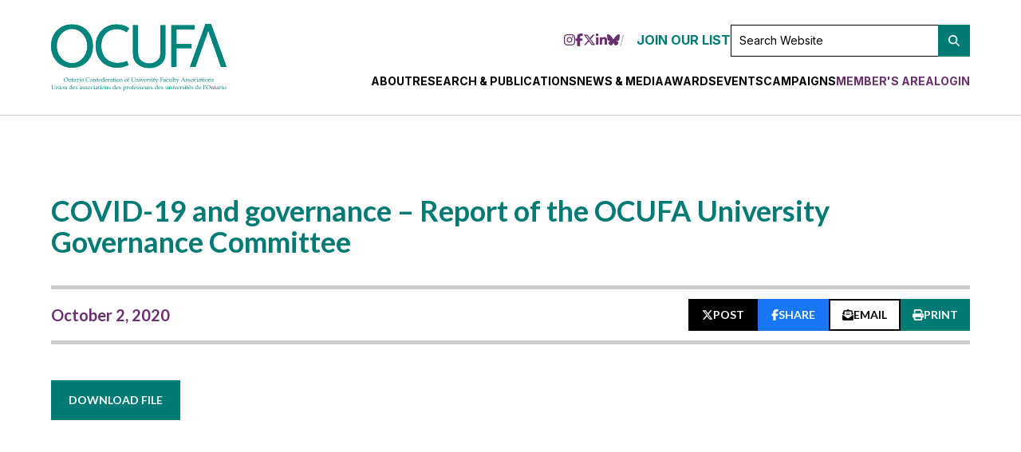

--- FILE ---
content_type: text/html; charset=UTF-8
request_url: https://ocufa.on.ca/research-submissions/covid-19-and-governance-report-of-the-ocufa-university-governance-committee/
body_size: 11668
content:
<!DOCTYPE html>
<html lang="en">
<head>
    <meta charset="UTF-8">
<meta name="viewport" content="width=device-width, initial-scale=1.0">
<meta http-equiv="X-UA-Compatible" content="ie=edge">


<title>COVID-19 and governance – Report of the OCUFA University Governance Committee | OCUFA</title>

<meta name='robots' content='index, follow, max-image-preview:large, max-snippet:-1, max-video-preview:-1' />

	<!-- This site is optimized with the Yoast SEO plugin v26.4 - https://yoast.com/wordpress/plugins/seo/ -->
	<title>COVID-19 and governance – Report of the OCUFA University Governance Committee - OCUFA</title>
	<link rel="canonical" href="https://ocufa.on.ca/research-submissions/covid-19-and-governance-report-of-the-ocufa-university-governance-committee/" />
	<meta property="og:locale" content="en_US" />
	<meta property="og:type" content="article" />
	<meta property="og:title" content="COVID-19 and governance – Report of the OCUFA University Governance Committee - OCUFA" />
	<meta property="og:url" content="https://ocufa.on.ca/research-submissions/covid-19-and-governance-report-of-the-ocufa-university-governance-committee/" />
	<meta property="og:site_name" content="OCUFA" />
	<meta name="twitter:card" content="summary_large_image" />
	<script type="application/ld+json" class="yoast-schema-graph">{"@context":"https://schema.org","@graph":[{"@type":"WebPage","@id":"https://ocufa.on.ca/research-submissions/covid-19-and-governance-report-of-the-ocufa-university-governance-committee/","url":"https://ocufa.on.ca/research-submissions/covid-19-and-governance-report-of-the-ocufa-university-governance-committee/","name":"COVID-19 and governance – Report of the OCUFA University Governance Committee - OCUFA","isPartOf":{"@id":"https://ocufa.on.ca/#website"},"datePublished":"2020-10-02T21:51:35+00:00","breadcrumb":{"@id":"https://ocufa.on.ca/research-submissions/covid-19-and-governance-report-of-the-ocufa-university-governance-committee/#breadcrumb"},"inLanguage":"en-CA","potentialAction":[{"@type":"ReadAction","target":["https://ocufa.on.ca/research-submissions/covid-19-and-governance-report-of-the-ocufa-university-governance-committee/"]}]},{"@type":"BreadcrumbList","@id":"https://ocufa.on.ca/research-submissions/covid-19-and-governance-report-of-the-ocufa-university-governance-committee/#breadcrumb","itemListElement":[{"@type":"ListItem","position":1,"name":"Home","item":"https://ocufa.on.ca/"},{"@type":"ListItem","position":2,"name":"COVID-19 and governance – Report of the OCUFA University Governance Committee"}]},{"@type":"WebSite","@id":"https://ocufa.on.ca/#website","url":"https://ocufa.on.ca/","name":"OCUFA","description":"","publisher":{"@id":"https://ocufa.on.ca/#organization"},"potentialAction":[{"@type":"SearchAction","target":{"@type":"EntryPoint","urlTemplate":"https://ocufa.on.ca/?s={search_term_string}"},"query-input":{"@type":"PropertyValueSpecification","valueRequired":true,"valueName":"search_term_string"}}],"inLanguage":"en-CA"},{"@type":"Organization","@id":"https://ocufa.on.ca/#organization","name":"OCUFA","url":"https://ocufa.on.ca/","logo":{"@type":"ImageObject","inLanguage":"en-CA","@id":"https://ocufa.on.ca/#/schema/logo/image/","url":"https://ocufa.on.ca/assets/OCUFA-logo-teal-transparent.png","contentUrl":"https://ocufa.on.ca/assets/OCUFA-logo-teal-transparent.png","width":1558,"height":392,"caption":"OCUFA"},"image":{"@id":"https://ocufa.on.ca/#/schema/logo/image/"}}]}</script>
	<!-- / Yoast SEO plugin. -->


<link rel="alternate" title="oEmbed (JSON)" type="application/json+oembed" href="https://ocufa.on.ca/wp-json/oembed/1.0/embed?url=https%3A%2F%2Focufa.on.ca%2Fresearch-submissions%2Fcovid-19-and-governance-report-of-the-ocufa-university-governance-committee%2F" />
<link rel="alternate" title="oEmbed (XML)" type="text/xml+oembed" href="https://ocufa.on.ca/wp-json/oembed/1.0/embed?url=https%3A%2F%2Focufa.on.ca%2Fresearch-submissions%2Fcovid-19-and-governance-report-of-the-ocufa-university-governance-committee%2F&#038;format=xml" />
<style id='wp-img-auto-sizes-contain-inline-css' type='text/css'>
img:is([sizes=auto i],[sizes^="auto," i]){contain-intrinsic-size:3000px 1500px}
/*# sourceURL=wp-img-auto-sizes-contain-inline-css */
</style>
<link rel='stylesheet' id='tribe-events-pro-mini-calendar-block-styles-css' href='https://ocufa.on.ca/wp-content/plugins/events-calendar-pro/build/css/tribe-events-pro-mini-calendar-block.css?ver=7.7.12' type='text/css' media='all' />
<style id='wp-emoji-styles-inline-css' type='text/css'>

	img.wp-smiley, img.emoji {
		display: inline !important;
		border: none !important;
		box-shadow: none !important;
		height: 1em !important;
		width: 1em !important;
		margin: 0 0.07em !important;
		vertical-align: -0.1em !important;
		background: none !important;
		padding: 0 !important;
	}
/*# sourceURL=wp-emoji-styles-inline-css */
</style>
<link rel='stylesheet' id='wp-block-library-css' href='https://ocufa.on.ca/wp-includes/css/dist/block-library/style.min.css?ver=6.9' type='text/css' media='all' />
<style id='global-styles-inline-css' type='text/css'>
:root{--wp--preset--aspect-ratio--square: 1;--wp--preset--aspect-ratio--4-3: 4/3;--wp--preset--aspect-ratio--3-4: 3/4;--wp--preset--aspect-ratio--3-2: 3/2;--wp--preset--aspect-ratio--2-3: 2/3;--wp--preset--aspect-ratio--16-9: 16/9;--wp--preset--aspect-ratio--9-16: 9/16;--wp--preset--color--black: #000000;--wp--preset--color--cyan-bluish-gray: #abb8c3;--wp--preset--color--white: #ffffff;--wp--preset--color--pale-pink: #f78da7;--wp--preset--color--vivid-red: #cf2e2e;--wp--preset--color--luminous-vivid-orange: #ff6900;--wp--preset--color--luminous-vivid-amber: #fcb900;--wp--preset--color--light-green-cyan: #7bdcb5;--wp--preset--color--vivid-green-cyan: #00d084;--wp--preset--color--pale-cyan-blue: #8ed1fc;--wp--preset--color--vivid-cyan-blue: #0693e3;--wp--preset--color--vivid-purple: #9b51e0;--wp--preset--color--turquoise: #00847C;--wp--preset--color--turquoise-ghost: rgba(0, 132, 124, 0.3);--wp--preset--color--purple: #6A306E;--wp--preset--color--purple-ghost: rgba(106, 48, 110, 0.3);--wp--preset--color--light: #EEF5F8;--wp--preset--gradient--vivid-cyan-blue-to-vivid-purple: linear-gradient(135deg,rgb(6,147,227) 0%,rgb(155,81,224) 100%);--wp--preset--gradient--light-green-cyan-to-vivid-green-cyan: linear-gradient(135deg,rgb(122,220,180) 0%,rgb(0,208,130) 100%);--wp--preset--gradient--luminous-vivid-amber-to-luminous-vivid-orange: linear-gradient(135deg,rgb(252,185,0) 0%,rgb(255,105,0) 100%);--wp--preset--gradient--luminous-vivid-orange-to-vivid-red: linear-gradient(135deg,rgb(255,105,0) 0%,rgb(207,46,46) 100%);--wp--preset--gradient--very-light-gray-to-cyan-bluish-gray: linear-gradient(135deg,rgb(238,238,238) 0%,rgb(169,184,195) 100%);--wp--preset--gradient--cool-to-warm-spectrum: linear-gradient(135deg,rgb(74,234,220) 0%,rgb(151,120,209) 20%,rgb(207,42,186) 40%,rgb(238,44,130) 60%,rgb(251,105,98) 80%,rgb(254,248,76) 100%);--wp--preset--gradient--blush-light-purple: linear-gradient(135deg,rgb(255,206,236) 0%,rgb(152,150,240) 100%);--wp--preset--gradient--blush-bordeaux: linear-gradient(135deg,rgb(254,205,165) 0%,rgb(254,45,45) 50%,rgb(107,0,62) 100%);--wp--preset--gradient--luminous-dusk: linear-gradient(135deg,rgb(255,203,112) 0%,rgb(199,81,192) 50%,rgb(65,88,208) 100%);--wp--preset--gradient--pale-ocean: linear-gradient(135deg,rgb(255,245,203) 0%,rgb(182,227,212) 50%,rgb(51,167,181) 100%);--wp--preset--gradient--electric-grass: linear-gradient(135deg,rgb(202,248,128) 0%,rgb(113,206,126) 100%);--wp--preset--gradient--midnight: linear-gradient(135deg,rgb(2,3,129) 0%,rgb(40,116,252) 100%);--wp--preset--font-size--small: 13px;--wp--preset--font-size--medium: 20px;--wp--preset--font-size--large: 36px;--wp--preset--font-size--x-large: 42px;--wp--preset--spacing--20: 0.44rem;--wp--preset--spacing--30: 0.67rem;--wp--preset--spacing--40: 1rem;--wp--preset--spacing--50: 1.5rem;--wp--preset--spacing--60: 2.25rem;--wp--preset--spacing--70: 3.38rem;--wp--preset--spacing--80: 5.06rem;--wp--preset--shadow--natural: 6px 6px 9px rgba(0, 0, 0, 0.2);--wp--preset--shadow--deep: 12px 12px 50px rgba(0, 0, 0, 0.4);--wp--preset--shadow--sharp: 6px 6px 0px rgba(0, 0, 0, 0.2);--wp--preset--shadow--outlined: 6px 6px 0px -3px rgb(255, 255, 255), 6px 6px rgb(0, 0, 0);--wp--preset--shadow--crisp: 6px 6px 0px rgb(0, 0, 0);}:where(.is-layout-flex){gap: 0.5em;}:where(.is-layout-grid){gap: 0.5em;}body .is-layout-flex{display: flex;}.is-layout-flex{flex-wrap: wrap;align-items: center;}.is-layout-flex > :is(*, div){margin: 0;}body .is-layout-grid{display: grid;}.is-layout-grid > :is(*, div){margin: 0;}:where(.wp-block-columns.is-layout-flex){gap: 2em;}:where(.wp-block-columns.is-layout-grid){gap: 2em;}:where(.wp-block-post-template.is-layout-flex){gap: 1.25em;}:where(.wp-block-post-template.is-layout-grid){gap: 1.25em;}.has-black-color{color: var(--wp--preset--color--black) !important;}.has-cyan-bluish-gray-color{color: var(--wp--preset--color--cyan-bluish-gray) !important;}.has-white-color{color: var(--wp--preset--color--white) !important;}.has-pale-pink-color{color: var(--wp--preset--color--pale-pink) !important;}.has-vivid-red-color{color: var(--wp--preset--color--vivid-red) !important;}.has-luminous-vivid-orange-color{color: var(--wp--preset--color--luminous-vivid-orange) !important;}.has-luminous-vivid-amber-color{color: var(--wp--preset--color--luminous-vivid-amber) !important;}.has-light-green-cyan-color{color: var(--wp--preset--color--light-green-cyan) !important;}.has-vivid-green-cyan-color{color: var(--wp--preset--color--vivid-green-cyan) !important;}.has-pale-cyan-blue-color{color: var(--wp--preset--color--pale-cyan-blue) !important;}.has-vivid-cyan-blue-color{color: var(--wp--preset--color--vivid-cyan-blue) !important;}.has-vivid-purple-color{color: var(--wp--preset--color--vivid-purple) !important;}.has-black-background-color{background-color: var(--wp--preset--color--black) !important;}.has-cyan-bluish-gray-background-color{background-color: var(--wp--preset--color--cyan-bluish-gray) !important;}.has-white-background-color{background-color: var(--wp--preset--color--white) !important;}.has-pale-pink-background-color{background-color: var(--wp--preset--color--pale-pink) !important;}.has-vivid-red-background-color{background-color: var(--wp--preset--color--vivid-red) !important;}.has-luminous-vivid-orange-background-color{background-color: var(--wp--preset--color--luminous-vivid-orange) !important;}.has-luminous-vivid-amber-background-color{background-color: var(--wp--preset--color--luminous-vivid-amber) !important;}.has-light-green-cyan-background-color{background-color: var(--wp--preset--color--light-green-cyan) !important;}.has-vivid-green-cyan-background-color{background-color: var(--wp--preset--color--vivid-green-cyan) !important;}.has-pale-cyan-blue-background-color{background-color: var(--wp--preset--color--pale-cyan-blue) !important;}.has-vivid-cyan-blue-background-color{background-color: var(--wp--preset--color--vivid-cyan-blue) !important;}.has-vivid-purple-background-color{background-color: var(--wp--preset--color--vivid-purple) !important;}.has-black-border-color{border-color: var(--wp--preset--color--black) !important;}.has-cyan-bluish-gray-border-color{border-color: var(--wp--preset--color--cyan-bluish-gray) !important;}.has-white-border-color{border-color: var(--wp--preset--color--white) !important;}.has-pale-pink-border-color{border-color: var(--wp--preset--color--pale-pink) !important;}.has-vivid-red-border-color{border-color: var(--wp--preset--color--vivid-red) !important;}.has-luminous-vivid-orange-border-color{border-color: var(--wp--preset--color--luminous-vivid-orange) !important;}.has-luminous-vivid-amber-border-color{border-color: var(--wp--preset--color--luminous-vivid-amber) !important;}.has-light-green-cyan-border-color{border-color: var(--wp--preset--color--light-green-cyan) !important;}.has-vivid-green-cyan-border-color{border-color: var(--wp--preset--color--vivid-green-cyan) !important;}.has-pale-cyan-blue-border-color{border-color: var(--wp--preset--color--pale-cyan-blue) !important;}.has-vivid-cyan-blue-border-color{border-color: var(--wp--preset--color--vivid-cyan-blue) !important;}.has-vivid-purple-border-color{border-color: var(--wp--preset--color--vivid-purple) !important;}.has-vivid-cyan-blue-to-vivid-purple-gradient-background{background: var(--wp--preset--gradient--vivid-cyan-blue-to-vivid-purple) !important;}.has-light-green-cyan-to-vivid-green-cyan-gradient-background{background: var(--wp--preset--gradient--light-green-cyan-to-vivid-green-cyan) !important;}.has-luminous-vivid-amber-to-luminous-vivid-orange-gradient-background{background: var(--wp--preset--gradient--luminous-vivid-amber-to-luminous-vivid-orange) !important;}.has-luminous-vivid-orange-to-vivid-red-gradient-background{background: var(--wp--preset--gradient--luminous-vivid-orange-to-vivid-red) !important;}.has-very-light-gray-to-cyan-bluish-gray-gradient-background{background: var(--wp--preset--gradient--very-light-gray-to-cyan-bluish-gray) !important;}.has-cool-to-warm-spectrum-gradient-background{background: var(--wp--preset--gradient--cool-to-warm-spectrum) !important;}.has-blush-light-purple-gradient-background{background: var(--wp--preset--gradient--blush-light-purple) !important;}.has-blush-bordeaux-gradient-background{background: var(--wp--preset--gradient--blush-bordeaux) !important;}.has-luminous-dusk-gradient-background{background: var(--wp--preset--gradient--luminous-dusk) !important;}.has-pale-ocean-gradient-background{background: var(--wp--preset--gradient--pale-ocean) !important;}.has-electric-grass-gradient-background{background: var(--wp--preset--gradient--electric-grass) !important;}.has-midnight-gradient-background{background: var(--wp--preset--gradient--midnight) !important;}.has-small-font-size{font-size: var(--wp--preset--font-size--small) !important;}.has-medium-font-size{font-size: var(--wp--preset--font-size--medium) !important;}.has-large-font-size{font-size: var(--wp--preset--font-size--large) !important;}.has-x-large-font-size{font-size: var(--wp--preset--font-size--x-large) !important;}
/*# sourceURL=global-styles-inline-css */
</style>

<style id='classic-theme-styles-inline-css' type='text/css'>
/*! This file is auto-generated */
.wp-block-button__link{color:#fff;background-color:#32373c;border-radius:9999px;box-shadow:none;text-decoration:none;padding:calc(.667em + 2px) calc(1.333em + 2px);font-size:1.125em}.wp-block-file__button{background:#32373c;color:#fff;text-decoration:none}
/*# sourceURL=/wp-includes/css/classic-themes.min.css */
</style>
<link rel='stylesheet' id='contact-form-7-css' href='https://ocufa.on.ca/wp-content/plugins/contact-form-7/includes/css/styles.css?ver=6.1.3' type='text/css' media='all' />
<link rel='stylesheet' id='theme-style-css' href='https://ocufa.on.ca/wp-content/themes/ocufa/style.css' type='text/css' media='all' />
<link rel='stylesheet' id='main-styles-css' href='https://ocufa.on.ca/wp-content/themes/ocufa/css/main.min.css' type='text/css' media='all' />
<link rel='stylesheet' id='style_login_widget-css' href='https://ocufa.on.ca/wp-content/plugins/miniorange-oauth-oidc-single-sign-on/resources/css/style_login_widget.css?ver=6.9' type='text/css' media='all' />
<link rel='stylesheet' id='cf7cf-style-css' href='https://ocufa.on.ca/wp-content/plugins/cf7-conditional-fields/style.css?ver=2.6.6' type='text/css' media='all' />
<script type="text/javascript" src="https://ocufa.on.ca/wp-includes/js/jquery/jquery.min.js?ver=3.7.1" id="jquery-core-js"></script>
<script type="text/javascript" src="https://ocufa.on.ca/wp-includes/js/jquery/jquery-migrate.min.js?ver=3.4.1" id="jquery-migrate-js"></script>
<link rel="https://api.w.org/" href="https://ocufa.on.ca/wp-json/" /><link rel="alternate" title="JSON" type="application/json" href="https://ocufa.on.ca/wp-json/wp/v2/research-submissions/1326" /><link rel="EditURI" type="application/rsd+xml" title="RSD" href="https://ocufa.on.ca/xmlrpc.php?rsd" />
<meta name="generator" content="WordPress 6.9" />
<link rel='shortlink' href='https://ocufa.on.ca/?p=1326' />
        <style type="text/css" id="pf-main-css">
            
				@media screen {
					.printfriendly {
						z-index: 1000; display: flex; margin: 0px 0px 0px 0px
					}
					.printfriendly a, .printfriendly a:link, .printfriendly a:visited, .printfriendly a:hover, .printfriendly a:active {
						font-weight: 600;
						cursor: pointer;
						text-decoration: none;
						border: none;
						-webkit-box-shadow: none;
						-moz-box-shadow: none;
						box-shadow: none;
						outline:none;
						font-size: 14px !important;
						color: #ffffff !important;
					}
					.printfriendly.pf-alignleft {
						justify-content: start;
					}
					.printfriendly.pf-alignright {
						justify-content: end;
					}
					.printfriendly.pf-aligncenter {
						justify-content: center;
						
					}
				}

				.pf-button-img {
					border: none;
					-webkit-box-shadow: none;
					-moz-box-shadow: none;
					box-shadow: none;
					padding: 0;
					margin: 0;
					display: inline;
					vertical-align: middle;
				}

				img.pf-button-img + .pf-button-text {
					margin-left: 6px;
				}

				@media print {
					.printfriendly {
						display: none;
					}
				}
				        </style>

            
        <style type="text/css" id="pf-excerpt-styles">
          .pf-button.pf-button-excerpt {
              display: none;
           }
        </style>

            <meta name="tec-api-version" content="v1"><meta name="tec-api-origin" content="https://ocufa.on.ca"><link rel="alternate" href="https://ocufa.on.ca/wp-json/tribe/events/v1/" /><link rel="icon" href="https://ocufa.on.ca/assets/Favicon_white-bg-147x150.png" sizes="32x32" />
<link rel="icon" href="https://ocufa.on.ca/assets/Favicon_white-bg.png" sizes="192x192" />
<link rel="apple-touch-icon" href="https://ocufa.on.ca/assets/Favicon_white-bg.png" />
<meta name="msapplication-TileImage" content="https://ocufa.on.ca/assets/Favicon_white-bg.png" />

<link rel="preconnect" href="https://fonts.googleapis.com">
<link rel="preconnect" href="https://fonts.gstatic.com" crossorigin>

<!-- Google Analytics -->
<script async src="https://www.googletagmanager.com/gtag/js?id=G-5B5889KWFV"></script>
<script>
  window.dataLayer = window.dataLayer || [];
  function gtag(){dataLayer.push(arguments);}
  gtag('js', new Date());

  gtag('config', 'G-5B5889KWFV');
</script></head>
<body>

	<!-- HEADER -->
	<!-- HEADER -->
<header class="primary ">
    <!-- Skip -->
    <a role="banner" href="#content" class="skip-to-content button" aria-label="Skip to main content">Skip to main content</a>
    <!-- Menu -->
    <div class="navwrap">
        <a href="https://ocufa.on.ca" class="logo"><img src="https://ocufa.on.ca/wp-content/themes/ocufa/images/logo.svg" alt="ontario confederation of university faculty associations logo"></a>
        <a href="https://ocufa.on.ca" class="logo-alt"><img src="https://ocufa.on.ca/wp-content/themes/ocufa/images/logo-alt.svg" alt="ontario confederation of university faculty associations logo"></a>
        <!-- Menu -->
         <div class="menucontent">
            <!-- Extras Nav -->
            <nav class="extras" aria-label="additional navigation links">
                <ul>
                                            <li><a href="https://www.instagram.com/ocufa64/" class="social" target="_blank" aria-label="Follow us on Instagram"><i class="icon fa-classic fa-brands fa-instagram"></i></a></li>
                                            <li><a href="http://www.facebook.com/OCUFA" class="social" target="_blank" aria-label="Follow us on Facebook"><i class="icon fa-classic fa-brands fa-facebook-f"></i></a></li>
                                            <li><a href="https://x.com/OCUFA" class="social" target="_blank" aria-label="Follow us on X (formerly Twitter)"><i class="icon fa-classic fa-brands fa-x-twitter"></i></a></li>
                                            <li><a href="https://www.linkedin.com/company/ocufa/" class="social" target="_blank" aria-label="Follow us on LinkedIn"><i class="icon fa-classic fa-brands fa-linkedin-in"></i></a></li>
                                            <li><a href="https://bsky.app/profile/ocufa.bsky.social" class="social" target="_blank" aria-label="Follow us on Bluesky"><i class="icon fa-classic fa-brands fa-bluesky"></i></a></li>
                    
                    <li class=" menu-item menu-item-type-custom menu-item-object-custom "><a class="list" href="#join" target="" >JOIN OUR LIST</a></li>
                    <li>
                        <form action="https://ocufa.on.ca" class="default nolabel searchform">
                            <div class="input-wrap">
                                <label for="s">Search Website</label>
                                <input type="text" id="s" name="s" placeholder="Search Website" aria-label="Search Website" aria-invalid="false">
                            </div>
                            <button class="button" href="#" type="submit" role="button" aria-label="search website"><i class="fas fa-search"></i></button>
                        </form>
                    </li>
                </ul>
            </nav>
            <!-- Burger -->
            <button class="nav-trigger">
                <svg viewBox="0 0 100 100">
                    <rect y="47.5" x="20" width="60" height="5"></rect>
                    <rect y="47.5" x="20" width="60" height="5"></rect>
                    <rect y="47.5" x="20" width="60" height="5"></rect>
                    <rect y="47.5" x="20" width="60" height="5"></rect>
                </svg>
            </button>
            <!-- Main Nav -->
            <nav class="main" aria-label="primary navigation">
                <ul id="aoda_nav">
                    <li id="menu-item-217" class="menu-item-has-children"><a>About</a>
<button class='drop'><i class='fas fa-plus-circle' aria-label='open submenu'></i></button><ul class='dropdown'>
	<li id="menu-item-222"><a href="https://ocufa.on.ca/about/">About OCUFA</a></li>
	<li id="menu-item-221"><a href="https://ocufa.on.ca/mandate/">Mandate &amp; By-Laws</a></li>
	<li id="menu-item-218"><a href="https://ocufa.on.ca/equity-statement/">Equity Statement</a></li>
	<li id="menu-item-220"><a href="https://ocufa.on.ca/members/">Member Organizations</a></li>
	<li id="menu-item-219"><a href="https://ocufa.on.ca/celebrating-60-years/">Celebrating 60 Years</a></li>
	<li id="menu-item-223"><a href="https://ocufa.on.ca/contact/">Contact Us</a></li>
</ul>
</li>
<li id="menu-item-592" class="menu-item-has-children"><a>Research &#038; Publications</a>
<button class='drop'><i class='fas fa-plus-circle' aria-label='open submenu'></i></button><ul class='dropdown'>
	<li id="menu-item-7102"><a href="https://ocufa.on.ca/briefs-and-submissions/">Briefs and Submissions</a></li>
	<li id="menu-item-594"><a href="https://ocufa.on.ca/academic-matters/">Academic Matters</a></li>
	<li id="menu-item-6127"><a href="https://ocufa.on.ca/ocufa-report/">OCUFA Report</a></li>
	<li id="menu-item-4266"><a href="https://ocufa.on.ca/university-governance-report-card/">University Governance Report Card</a></li>
</ul>
</li>
<li id="menu-item-828" class="menu-item-has-children"><a>News &#038; Media</a>
<button class='drop'><i class='fas fa-plus-circle' aria-label='open submenu'></i></button><ul class='dropdown'>
	<li id="menu-item-829"><a href="https://ocufa.on.ca/news/">News</a></li>
	<li id="menu-item-843"><a href="https://ocufa.on.ca/press-releases/">Media</a></li>
</ul>
</li>
<li id="menu-item-3506" class="menu-item-has-children"><a href="https://ocufa.on.ca/awards/ocufa-awards-of-distinction/">Awards</a>
<button class='drop'><i class='fas fa-plus-circle' aria-label='open submenu'></i></button><ul class='dropdown'>
	<li id="menu-item-3514"><a href="https://ocufa.on.ca/awards/teaching-and-academic-librarianship-awards/">Teaching and Academic Librarianship Awards</a></li>
	<li id="menu-item-3520"><a href="https://ocufa.on.ca/awards/service-award/">Service Award</a></li>
	<li id="menu-item-3523"><a href="https://ocufa.on.ca/awards/equity-and-social-justice-award/">Equity and Social Justice Award</a></li>
	<li id="menu-item-3527"><a href="https://ocufa.on.ca/awards/the-henry-mandelbaum-graduate-fellowships-for-excellence-in-social-sciences-humanities-or-arts/">The Henry Mandelbaum Graduate Fellowships for Excellence in Social Sciences, Humanities, or Arts</a></li>
	<li id="menu-item-3531"><a href="https://ocufa.on.ca/awards/lorimer-collective-bargaining-award/">Lorimer Collective Bargaining Award</a></li>
	<li id="menu-item-3533"><a href="https://ocufa.on.ca/awards/the-mark-rosenfeld-fellowship-in-higher-education-journalism/">The Mark Rosenfeld Fellowship in Higher Education Journalism</a></li>
	<li id="menu-item-3538"><a href="https://ocufa.on.ca/awards/ocufa-grievance-arbitration-award/">OCUFA Grievance/Arbitration Award</a></li>
</ul>
</li>
<li id="menu-item-3977" class="menu-item-has-children"><a>Events</a>
<button class='drop'><i class='fas fa-plus-circle' aria-label='open submenu'></i></button><ul class='dropdown'>
	<li id="menu-item-3978"><a href="https://ocufa.on.ca/ocufa-events/">Calendar</a></li>
	<li id="menu-item-4770"><a href="https://ocufa.on.ca/ocufa-events/have-i-registered/">Have I Registered</a></li>
	<li id="menu-item-6893"><a href="https://ocufa.on.ca/expense-claim/">Expense Claim</a></li>
	<li id="menu-item-7026"><a href="https://ocufa.on.ca/ocufa-events/tti-travel-agency/">Travel Agency</a></li>
	<li id="menu-item-4880"><a href="https://ocufa.on.ca/ocufa-expense-policy/">OCUFA Expense Policy</a></li>
</ul>
</li>
<li id="menu-item-4376" class="menu-item-has-children"><a>Campaigns</a>
<button class='drop'><i class='fas fa-plus-circle' aria-label='open submenu'></i></button><ul class='dropdown'>
	<li id="menu-item-6876"><a href="https://ocufa.on.ca/campaigns/invest-in-ontarios-future-fund-our-universities/">Invest in Ontario’s Future</a></li>
	<li id="menu-item-5795"><a href="https://ocufa.on.ca/campaigns/fairness-for-contract-faculty/">Fairness for Contract Faculty</a></li>
	<li id="menu-item-5794"><a href="https://ocufa.on.ca/campaigns/ontario-election-2025/">2025 Ontario Election</a></li>
</ul>
</li>
                    <li class="cta  menu-item menu-item-type-post_type menu-item-object-page "><a href="https://ocufa.on.ca/members-area/" target="" >Member's Area</a></li>
<li class="cta  menu-item menu-item-type-post_type menu-item-object-page menu-item-has-children loginbtn"><a href="https://ocufa.on.ca/login/" target="" >Login</a>
<button class='drop'><i class='fas fa-plus-circle' aria-label='open submenu'></i></button><ul class='dropdown'>
<li class="cta  menu-item menu-item-type-post_type menu-item-object-page loginbtn"><a href="https://ocufa.on.ca/login/" target="" >Sign In to committees</a></li>
<li class="cta  menu-item menu-item-type-post_type menu-item-object-page "><a href="https://ocufa.on.ca/members-area/member-due-submission-portal/" target="" >Sign in for due submission</a></li>
</ul>
</li>
                    <li class="cta logoutbtn"><a href="https://ocufa.on.ca/wp-login.php?action=logout&amp;redirect_to=https%3A%2F%2Focufa.on.ca&amp;_wpnonce=2bdfdd07a0" aria-label="logout">Logout</a></li>

                                            <li class="mobi">
                            <a href="https://www.instagram.com/ocufa64/" target="_blank" aria-label="Follow us on Instagram"><i class="ico fa-classic fa-brands fa-instagram"></i> Follow us on Instagram</a>
                        </li>
                                            <li class="mobi">
                            <a href="http://www.facebook.com/OCUFA" target="_blank" aria-label="Follow us on Facebook"><i class="ico fa-classic fa-brands fa-facebook-f"></i> Follow us on Facebook</a>
                        </li>
                                            <li class="mobi">
                            <a href="https://x.com/OCUFA" target="_blank" aria-label="Follow us on X (formerly Twitter)"><i class="ico fa-classic fa-brands fa-x-twitter"></i> Follow us on X (formerly Twitter)</a>
                        </li>
                                            <li class="mobi">
                            <a href="https://www.linkedin.com/company/ocufa/" target="_blank" aria-label="Follow us on LinkedIn"><i class="ico fa-classic fa-brands fa-linkedin-in"></i> Follow us on LinkedIn</a>
                        </li>
                                            <li class="mobi">
                            <a href="https://bsky.app/profile/ocufa.bsky.social" target="_blank" aria-label="Follow us on Bluesky"><i class="ico fa-classic fa-brands fa-bluesky"></i> Follow us on Bluesky</a>
                        </li>
                    
                    <li class=" menu-item menu-item-type-custom menu-item-object-custom mobi"><a class="list" href="#join" target="" >JOIN OUR LIST</a></li>

                    <li class="search">
                        <form action="https://ocufa.on.ca" class="default nolabel">
                            <div class="input-wrap">
                                <label for="s">Search Website</label>
                                <input type="text" id="s" name="s" placeholder="Search Website" aria-label="Search Website" aria-invalid="false">
                            </div>
                            <a class="button white" href="#"><i class="fas fa-search"></i></a>
                        </form>
                    </li>
                </ul>
            </nav>
        </div>
    </div>
</header>
	<!-- MAIN -->
    <main id="content">
        
        	        	<span style="display:none">NULL
</span>

	        <article class="singlepost">
				<h1>COVID-19 and governance – Report of the OCUFA University Governance Committee</h1>
				<div class="single-meta">
					<div class="date"><strong>October 2, 2020</strong></div>
					<!-- SHARING -->
					<div class="share">
	<button class="st-custom-button button small black" data-network="twitter" ><i class="icon fa-brands fa-x-twitter" aria-label="post this page on X (formerly known as Twitter)"></i> POST</button>
	<button class="st-custom-button button small" data-network="facebook"><i class="icon fa-brands fa-facebook-f" aria-label="share this page on Facebook"></i> SHARE</button>
	<button class="st-custom-button button small ghost black" data-network="email"><i class="icon fa-solid fa-envelope-open-text" aria-label="Email this page"></i> EMAIL</button>
	<div class="printfriendly pf-button  pf-alignleft">
                    <a href="#" rel="nofollow" onclick="window.print(); return false;" title="Printer Friendly, PDF & Email">
                    <span id="printfriendly-text2" class="pf-button-text">PRINT</span>
                    </a>
                </div></div>				</div>
		        		        <a href="https://ocufa.on.ca/assets/OCUFA-University-Governance-Committee-COVID-19-and-governance-report.pdf" class="button aria-label="Download file for COVID-19 and governance – Report of the OCUFA University Governance Committee" target="_blank">Download File</a>			</article>
		    </main>

	<!-- FOOTER -->
	<footer class="primary">
			<!-- Newsletter -->
		<div id="join" class="newsletter">
			<div class="wrapper">
				<p class="h1"><strong>Join Our List</strong></p>				<p><strong>By subscribing, you will receive the OCUFA Report, OCUFA campaign notifications, and general OCUFA outreach communications. You can optout of specific mailing lists separately should you choose to later.</strong></p>
				<script src='https://actionnetwork.org/widgets/v5/form/subscribe-to-the-ocufa-report?format=js&source=widget'></script><div id='can-form-area-subscribe-to-the-ocufa-report' style='width: 100%'></div>
			</div>
		</div>
	
	<div class="main">
		<div class="top">
			<div class="inner wrapper grid">
				<div class="col">
					<p class="title"><b>OCUFA</b></p>					<p>
						<b>Ontario Confederation of University Faculty Associations</b><br>						21 Randolph Ave., 4th Floor<br />
Toronto, ON M6P 4G4 <a href="https://www.google.ca/maps/place/21+Randolph+Ave,+Toronto,+ON+M6P+4G4/@43.6555282,-79.4615953,14.5z/data=!4m6!3m5!1s0x882b3438fe537f75:0x7c3b8fba6e6a846a!8m2!3d43.6581089!4d-79.4505767!16s%2Fg%2F11b8yh58_k?entry=ttu&g_ep=EgoyMDI0MTAyOS4wIKXMDSoASAFQAw%3D%3D" target="_blank" aria-label="View Map to OCUFA location">View Map</a><br>						<a href="tel:+416.979.2117" aria-label="call 416.979.2117">416.979.2117</a>																	</p>
				</div>
				<div class="col">
					<p class="title"><b>Office Hours</b></p>					<p><b>Office Open: </b>Monday<b>, </b>Tuesday &amp; Wednesday: 9am-5pm<br />
<b>Remote Office Hours </b>Thursday &amp; Friday: 9am-5pm</p>
				</div>
				<div class="col logo-col">
					<img src="https://ocufa.on.ca/wp-content/themes/ocufa/images/logo.svg" class="logo" alt="logo" loading="lazy" />
											<div class="social">
															<a href="https://www.instagram.com/ocufa64/" target="_blank" aria-label="Follow us on Instagram"><i class="icon fa-classic fa-brands fa-instagram"></i></a>
															<a href="http://www.facebook.com/OCUFA" target="_blank" aria-label="Follow us on Facebook"><i class="icon fa-classic fa-brands fa-facebook-f"></i></a>
															<a href="https://x.com/OCUFA" target="_blank" aria-label="Follow us on X (formerly Twitter)"><i class="icon fa-classic fa-brands fa-x-twitter"></i></a>
															<a href="https://www.linkedin.com/company/ocufa/" target="_blank" aria-label="Follow us on LinkedIn"><i class="icon fa-classic fa-brands fa-linkedin-in"></i></a>
															<a href="https://bsky.app/profile/ocufa.bsky.social" target="_blank" aria-label="Follow us on Bluesky"><i class="icon fa-classic fa-brands fa-bluesky"></i></a>
													</div>
									</div>
			</div>
		</div>
		<div class="btm">
			<div class="inner wrapper">
				<div>&copy; 2026 <b>OCUFA</b>. Elections content authorized by the Ontario Confederation of University Faculty Associations   /  <a href="https://ocufa.on.ca/privacy-policy/" aria-label="view Privacy Policy">Privacy Policy</a>				</div>
				<a href="https://mouthmedia.com" class="credit" target="_blank" aria-label="Website design by Mouth Media Inc.">Website design by Mouth Media Inc.</a>
			</div>
		</div>
	</div>
</footer>

<script type="speculationrules">
{"prefetch":[{"source":"document","where":{"and":[{"href_matches":"/*"},{"not":{"href_matches":["/wp-*.php","/wp-admin/*","/assets/*","/wp-content/*","/wp-content/plugins/*","/wp-content/themes/ocufa/*","/*\\?(.+)"]}},{"not":{"selector_matches":"a[rel~=\"nofollow\"]"}},{"not":{"selector_matches":".no-prefetch, .no-prefetch a"}}]},"eagerness":"conservative"}]}
</script>
			<script>
				function convert_to_url(obj) {
					return Object
					.keys(obj)
					.map(k => `${encodeURIComponent(k)}=${encodeURIComponent(obj[k])}`)
					.join('&');
				}

				function pass_to_backend() {
					if(window.location.hash) {
						var hash = window.location.hash;
						var elements = {};
						hash.split("#")[1].split("&").forEach(element => {
							var vars = element.split("=");
							elements[vars[0]] = vars[1];
						});
						if(("access_token" in elements) || ("id_token" in elements) || ("token" in elements)) {
							if(window.location.href.indexOf("?") !== -1) {
								window.location = (window.location.href.split("?")[0] + window.location.hash).split('#')[0] + "?" + convert_to_url(elements);
							} else {
								window.location = window.location.href.split('#')[0] + "?" + convert_to_url(elements);
							}
						}
					}
				}

				pass_to_backend();
			</script>

		<script>
              (function(e){
                  var el = document.createElement('script');
                  el.setAttribute('data-account', 'fD0i7uUHrv');
                  el.setAttribute('src', 'https://cdn.userway.org/widget.js');
                  document.body.appendChild(el);
                })();
              </script>		<script>
		( function ( body ) {
			'use strict';
			body.className = body.className.replace( /\btribe-no-js\b/, 'tribe-js' );
		} )( document.body );
		</script>
		<script> /* <![CDATA[ */var tribe_l10n_datatables = {"aria":{"sort_ascending":": activate to sort column ascending","sort_descending":": activate to sort column descending"},"length_menu":"Show _MENU_ entries","empty_table":"No data available in table","info":"Showing _START_ to _END_ of _TOTAL_ entries","info_empty":"Showing 0 to 0 of 0 entries","info_filtered":"(filtered from _MAX_ total entries)","zero_records":"No matching records found","search":"Search:","all_selected_text":"All items on this page were selected. ","select_all_link":"Select all pages","clear_selection":"Clear Selection.","pagination":{"all":"All","next":"Next","previous":"Previous"},"select":{"rows":{"0":"","_":": Selected %d rows","1":": Selected 1 row"}},"datepicker":{"dayNames":["Sunday","Monday","Tuesday","Wednesday","Thursday","Friday","Saturday"],"dayNamesShort":["Sun","Mon","Tue","Wed","Thu","Fri","Sat"],"dayNamesMin":["S","M","T","W","T","F","S"],"monthNames":["January","February","March","April","May","June","July","August","September","October","November","December"],"monthNamesShort":["January","February","March","April","May","June","July","August","September","October","November","December"],"monthNamesMin":["Jan","Feb","Mar","Apr","May","Jun","Jul","Aug","Sep","Oct","Nov","Dec"],"nextText":"Next","prevText":"Prev","currentText":"Today","closeText":"Done","today":"Today","clear":"Clear"}};/* ]]> */ </script>     <script type="text/javascript" id="pf_script">
                      var pfHeaderImgUrl = '';
          var pfHeaderTagline = '';
          var pfdisableClickToDel = '0';
          var pfImagesSize = 'full-size';
          var pfImageDisplayStyle = 'block';
          var pfEncodeImages = '1';
          var pfShowHiddenContent  = '0';
          var pfDisableEmail = '0';
          var pfDisablePDF = '0';
          var pfDisablePrint = '0';

            
          var pfPlatform = 'WordPress';

        (function($){
            $(document).ready(function(){
                if($('.pf-button-content').length === 0){
                    $('style#pf-excerpt-styles').remove();
                }
            });
        })(jQuery);
        </script>
      <script defer src='https://cdn.printfriendly.com/printfriendly.js'></script>
            
            <script type="text/javascript" src="https://ocufa.on.ca/wp-content/plugins/the-events-calendar/common/build/js/user-agent.js?ver=da75d0bdea6dde3898df" id="tec-user-agent-js"></script>
<script type="text/javascript" src="https://ocufa.on.ca/wp-includes/js/dist/hooks.min.js?ver=dd5603f07f9220ed27f1" id="wp-hooks-js"></script>
<script type="text/javascript" src="https://ocufa.on.ca/wp-includes/js/dist/i18n.min.js?ver=c26c3dc7bed366793375" id="wp-i18n-js"></script>
<script type="text/javascript" id="wp-i18n-js-after">
/* <![CDATA[ */
wp.i18n.setLocaleData( { 'text direction\u0004ltr': [ 'ltr' ] } );
//# sourceURL=wp-i18n-js-after
/* ]]> */
</script>
<script type="text/javascript" src="https://ocufa.on.ca/wp-content/plugins/contact-form-7/includes/swv/js/index.js?ver=6.1.3" id="swv-js"></script>
<script type="text/javascript" id="contact-form-7-js-translations">
/* <![CDATA[ */
( function( domain, translations ) {
	var localeData = translations.locale_data[ domain ] || translations.locale_data.messages;
	localeData[""].domain = domain;
	wp.i18n.setLocaleData( localeData, domain );
} )( "contact-form-7", {"translation-revision-date":"2024-03-18 08:32:04+0000","generator":"GlotPress\/4.0.1","domain":"messages","locale_data":{"messages":{"":{"domain":"messages","plural-forms":"nplurals=2; plural=n != 1;","lang":"en_CA"},"Error:":["Error:"]}},"comment":{"reference":"includes\/js\/index.js"}} );
//# sourceURL=contact-form-7-js-translations
/* ]]> */
</script>
<script type="text/javascript" id="contact-form-7-js-before">
/* <![CDATA[ */
var wpcf7 = {
    "api": {
        "root": "https:\/\/ocufa.on.ca\/wp-json\/",
        "namespace": "contact-form-7\/v1"
    },
    "cached": 1
};
//# sourceURL=contact-form-7-js-before
/* ]]> */
</script>
<script type="text/javascript" src="https://ocufa.on.ca/wp-content/plugins/contact-form-7/includes/js/index.js?ver=6.1.3" id="contact-form-7-js"></script>
<script type="text/javascript" src="https://ocufa.on.ca/wp-content/themes/ocufa/js/main.min.js" id="main-scripts-js"></script>
<script type="text/javascript" id="wpcf7cf-scripts-js-extra">
/* <![CDATA[ */
var wpcf7cf_global_settings = {"ajaxurl":"https://ocufa.on.ca/wp-admin/admin-ajax.php"};
//# sourceURL=wpcf7cf-scripts-js-extra
/* ]]> */
</script>
<script type="text/javascript" src="https://ocufa.on.ca/wp-content/plugins/cf7-conditional-fields/js/scripts.js?ver=2.6.6" id="wpcf7cf-scripts-js"></script>
<script type="text/javascript" src="https://www.google.com/recaptcha/api.js?render=6Ldo0JcqAAAAAFBMfqKDkDWlJw8FMT0Zngc0_-1y&amp;ver=3.0" id="google-recaptcha-js"></script>
<script type="text/javascript" src="https://ocufa.on.ca/wp-includes/js/dist/vendor/wp-polyfill.min.js?ver=3.15.0" id="wp-polyfill-js"></script>
<script type="text/javascript" id="wpcf7-recaptcha-js-before">
/* <![CDATA[ */
var wpcf7_recaptcha = {
    "sitekey": "6Ldo0JcqAAAAAFBMfqKDkDWlJw8FMT0Zngc0_-1y",
    "actions": {
        "homepage": "homepage",
        "contactform": "contactform"
    }
};
//# sourceURL=wpcf7-recaptcha-js-before
/* ]]> */
</script>
<script type="text/javascript" src="https://ocufa.on.ca/wp-content/plugins/contact-form-7/modules/recaptcha/index.js?ver=6.1.3" id="wpcf7-recaptcha-js"></script>
<script id="wp-emoji-settings" type="application/json">
{"baseUrl":"https://s.w.org/images/core/emoji/17.0.2/72x72/","ext":".png","svgUrl":"https://s.w.org/images/core/emoji/17.0.2/svg/","svgExt":".svg","source":{"concatemoji":"https://ocufa.on.ca/wp-includes/js/wp-emoji-release.min.js?ver=6.9"}}
</script>
<script type="module">
/* <![CDATA[ */
/*! This file is auto-generated */
const a=JSON.parse(document.getElementById("wp-emoji-settings").textContent),o=(window._wpemojiSettings=a,"wpEmojiSettingsSupports"),s=["flag","emoji"];function i(e){try{var t={supportTests:e,timestamp:(new Date).valueOf()};sessionStorage.setItem(o,JSON.stringify(t))}catch(e){}}function c(e,t,n){e.clearRect(0,0,e.canvas.width,e.canvas.height),e.fillText(t,0,0);t=new Uint32Array(e.getImageData(0,0,e.canvas.width,e.canvas.height).data);e.clearRect(0,0,e.canvas.width,e.canvas.height),e.fillText(n,0,0);const a=new Uint32Array(e.getImageData(0,0,e.canvas.width,e.canvas.height).data);return t.every((e,t)=>e===a[t])}function p(e,t){e.clearRect(0,0,e.canvas.width,e.canvas.height),e.fillText(t,0,0);var n=e.getImageData(16,16,1,1);for(let e=0;e<n.data.length;e++)if(0!==n.data[e])return!1;return!0}function u(e,t,n,a){switch(t){case"flag":return n(e,"\ud83c\udff3\ufe0f\u200d\u26a7\ufe0f","\ud83c\udff3\ufe0f\u200b\u26a7\ufe0f")?!1:!n(e,"\ud83c\udde8\ud83c\uddf6","\ud83c\udde8\u200b\ud83c\uddf6")&&!n(e,"\ud83c\udff4\udb40\udc67\udb40\udc62\udb40\udc65\udb40\udc6e\udb40\udc67\udb40\udc7f","\ud83c\udff4\u200b\udb40\udc67\u200b\udb40\udc62\u200b\udb40\udc65\u200b\udb40\udc6e\u200b\udb40\udc67\u200b\udb40\udc7f");case"emoji":return!a(e,"\ud83e\u1fac8")}return!1}function f(e,t,n,a){let r;const o=(r="undefined"!=typeof WorkerGlobalScope&&self instanceof WorkerGlobalScope?new OffscreenCanvas(300,150):document.createElement("canvas")).getContext("2d",{willReadFrequently:!0}),s=(o.textBaseline="top",o.font="600 32px Arial",{});return e.forEach(e=>{s[e]=t(o,e,n,a)}),s}function r(e){var t=document.createElement("script");t.src=e,t.defer=!0,document.head.appendChild(t)}a.supports={everything:!0,everythingExceptFlag:!0},new Promise(t=>{let n=function(){try{var e=JSON.parse(sessionStorage.getItem(o));if("object"==typeof e&&"number"==typeof e.timestamp&&(new Date).valueOf()<e.timestamp+604800&&"object"==typeof e.supportTests)return e.supportTests}catch(e){}return null}();if(!n){if("undefined"!=typeof Worker&&"undefined"!=typeof OffscreenCanvas&&"undefined"!=typeof URL&&URL.createObjectURL&&"undefined"!=typeof Blob)try{var e="postMessage("+f.toString()+"("+[JSON.stringify(s),u.toString(),c.toString(),p.toString()].join(",")+"));",a=new Blob([e],{type:"text/javascript"});const r=new Worker(URL.createObjectURL(a),{name:"wpTestEmojiSupports"});return void(r.onmessage=e=>{i(n=e.data),r.terminate(),t(n)})}catch(e){}i(n=f(s,u,c,p))}t(n)}).then(e=>{for(const n in e)a.supports[n]=e[n],a.supports.everything=a.supports.everything&&a.supports[n],"flag"!==n&&(a.supports.everythingExceptFlag=a.supports.everythingExceptFlag&&a.supports[n]);var t;a.supports.everythingExceptFlag=a.supports.everythingExceptFlag&&!a.supports.flag,a.supports.everything||((t=a.source||{}).concatemoji?r(t.concatemoji):t.wpemoji&&t.twemoji&&(r(t.twemoji),r(t.wpemoji)))});
//# sourceURL=https://ocufa.on.ca/wp-includes/js/wp-emoji-loader.min.js
/* ]]> */
</script>

<!-- SCRIPTS -->
<link href="https://fonts.googleapis.com/css2?family=Inter:ital,opsz,wght@0,14..32,100..900;1,14..32,100..900&family=Lato:ital,wght@0,400;0,700;1,400&display=swap" rel="stylesheet">
<script src="https://kit.fontawesome.com/56c026a18a.js" data-search-pseudo-elements crossorigin="anonymous"></script>
<script src="https://cdn.userway.org/widget.js" data-account="fD0i7uUHrv"></script>
	<script type='text/javascript' src='https://platform-api.sharethis.com/js/sharethis.js#property=6729284300990500133ed292&product=inline-share-buttons' async='async'></script>

</body>
</html>
<!--
Performance optimized by W3 Total Cache. Learn more: https://www.boldgrid.com/w3-total-cache/


Served from: ocufa.on.ca @ 2026-01-21 16:12:10 by W3 Total Cache
-->

--- FILE ---
content_type: text/html; charset=utf-8
request_url: https://www.google.com/recaptcha/api2/anchor?ar=1&k=6Ldo0JcqAAAAAFBMfqKDkDWlJw8FMT0Zngc0_-1y&co=aHR0cHM6Ly9vY3VmYS5vbi5jYTo0NDM.&hl=en&v=PoyoqOPhxBO7pBk68S4YbpHZ&size=invisible&anchor-ms=20000&execute-ms=30000&cb=khkzdfj0z7db
body_size: 48731
content:
<!DOCTYPE HTML><html dir="ltr" lang="en"><head><meta http-equiv="Content-Type" content="text/html; charset=UTF-8">
<meta http-equiv="X-UA-Compatible" content="IE=edge">
<title>reCAPTCHA</title>
<style type="text/css">
/* cyrillic-ext */
@font-face {
  font-family: 'Roboto';
  font-style: normal;
  font-weight: 400;
  font-stretch: 100%;
  src: url(//fonts.gstatic.com/s/roboto/v48/KFO7CnqEu92Fr1ME7kSn66aGLdTylUAMa3GUBHMdazTgWw.woff2) format('woff2');
  unicode-range: U+0460-052F, U+1C80-1C8A, U+20B4, U+2DE0-2DFF, U+A640-A69F, U+FE2E-FE2F;
}
/* cyrillic */
@font-face {
  font-family: 'Roboto';
  font-style: normal;
  font-weight: 400;
  font-stretch: 100%;
  src: url(//fonts.gstatic.com/s/roboto/v48/KFO7CnqEu92Fr1ME7kSn66aGLdTylUAMa3iUBHMdazTgWw.woff2) format('woff2');
  unicode-range: U+0301, U+0400-045F, U+0490-0491, U+04B0-04B1, U+2116;
}
/* greek-ext */
@font-face {
  font-family: 'Roboto';
  font-style: normal;
  font-weight: 400;
  font-stretch: 100%;
  src: url(//fonts.gstatic.com/s/roboto/v48/KFO7CnqEu92Fr1ME7kSn66aGLdTylUAMa3CUBHMdazTgWw.woff2) format('woff2');
  unicode-range: U+1F00-1FFF;
}
/* greek */
@font-face {
  font-family: 'Roboto';
  font-style: normal;
  font-weight: 400;
  font-stretch: 100%;
  src: url(//fonts.gstatic.com/s/roboto/v48/KFO7CnqEu92Fr1ME7kSn66aGLdTylUAMa3-UBHMdazTgWw.woff2) format('woff2');
  unicode-range: U+0370-0377, U+037A-037F, U+0384-038A, U+038C, U+038E-03A1, U+03A3-03FF;
}
/* math */
@font-face {
  font-family: 'Roboto';
  font-style: normal;
  font-weight: 400;
  font-stretch: 100%;
  src: url(//fonts.gstatic.com/s/roboto/v48/KFO7CnqEu92Fr1ME7kSn66aGLdTylUAMawCUBHMdazTgWw.woff2) format('woff2');
  unicode-range: U+0302-0303, U+0305, U+0307-0308, U+0310, U+0312, U+0315, U+031A, U+0326-0327, U+032C, U+032F-0330, U+0332-0333, U+0338, U+033A, U+0346, U+034D, U+0391-03A1, U+03A3-03A9, U+03B1-03C9, U+03D1, U+03D5-03D6, U+03F0-03F1, U+03F4-03F5, U+2016-2017, U+2034-2038, U+203C, U+2040, U+2043, U+2047, U+2050, U+2057, U+205F, U+2070-2071, U+2074-208E, U+2090-209C, U+20D0-20DC, U+20E1, U+20E5-20EF, U+2100-2112, U+2114-2115, U+2117-2121, U+2123-214F, U+2190, U+2192, U+2194-21AE, U+21B0-21E5, U+21F1-21F2, U+21F4-2211, U+2213-2214, U+2216-22FF, U+2308-230B, U+2310, U+2319, U+231C-2321, U+2336-237A, U+237C, U+2395, U+239B-23B7, U+23D0, U+23DC-23E1, U+2474-2475, U+25AF, U+25B3, U+25B7, U+25BD, U+25C1, U+25CA, U+25CC, U+25FB, U+266D-266F, U+27C0-27FF, U+2900-2AFF, U+2B0E-2B11, U+2B30-2B4C, U+2BFE, U+3030, U+FF5B, U+FF5D, U+1D400-1D7FF, U+1EE00-1EEFF;
}
/* symbols */
@font-face {
  font-family: 'Roboto';
  font-style: normal;
  font-weight: 400;
  font-stretch: 100%;
  src: url(//fonts.gstatic.com/s/roboto/v48/KFO7CnqEu92Fr1ME7kSn66aGLdTylUAMaxKUBHMdazTgWw.woff2) format('woff2');
  unicode-range: U+0001-000C, U+000E-001F, U+007F-009F, U+20DD-20E0, U+20E2-20E4, U+2150-218F, U+2190, U+2192, U+2194-2199, U+21AF, U+21E6-21F0, U+21F3, U+2218-2219, U+2299, U+22C4-22C6, U+2300-243F, U+2440-244A, U+2460-24FF, U+25A0-27BF, U+2800-28FF, U+2921-2922, U+2981, U+29BF, U+29EB, U+2B00-2BFF, U+4DC0-4DFF, U+FFF9-FFFB, U+10140-1018E, U+10190-1019C, U+101A0, U+101D0-101FD, U+102E0-102FB, U+10E60-10E7E, U+1D2C0-1D2D3, U+1D2E0-1D37F, U+1F000-1F0FF, U+1F100-1F1AD, U+1F1E6-1F1FF, U+1F30D-1F30F, U+1F315, U+1F31C, U+1F31E, U+1F320-1F32C, U+1F336, U+1F378, U+1F37D, U+1F382, U+1F393-1F39F, U+1F3A7-1F3A8, U+1F3AC-1F3AF, U+1F3C2, U+1F3C4-1F3C6, U+1F3CA-1F3CE, U+1F3D4-1F3E0, U+1F3ED, U+1F3F1-1F3F3, U+1F3F5-1F3F7, U+1F408, U+1F415, U+1F41F, U+1F426, U+1F43F, U+1F441-1F442, U+1F444, U+1F446-1F449, U+1F44C-1F44E, U+1F453, U+1F46A, U+1F47D, U+1F4A3, U+1F4B0, U+1F4B3, U+1F4B9, U+1F4BB, U+1F4BF, U+1F4C8-1F4CB, U+1F4D6, U+1F4DA, U+1F4DF, U+1F4E3-1F4E6, U+1F4EA-1F4ED, U+1F4F7, U+1F4F9-1F4FB, U+1F4FD-1F4FE, U+1F503, U+1F507-1F50B, U+1F50D, U+1F512-1F513, U+1F53E-1F54A, U+1F54F-1F5FA, U+1F610, U+1F650-1F67F, U+1F687, U+1F68D, U+1F691, U+1F694, U+1F698, U+1F6AD, U+1F6B2, U+1F6B9-1F6BA, U+1F6BC, U+1F6C6-1F6CF, U+1F6D3-1F6D7, U+1F6E0-1F6EA, U+1F6F0-1F6F3, U+1F6F7-1F6FC, U+1F700-1F7FF, U+1F800-1F80B, U+1F810-1F847, U+1F850-1F859, U+1F860-1F887, U+1F890-1F8AD, U+1F8B0-1F8BB, U+1F8C0-1F8C1, U+1F900-1F90B, U+1F93B, U+1F946, U+1F984, U+1F996, U+1F9E9, U+1FA00-1FA6F, U+1FA70-1FA7C, U+1FA80-1FA89, U+1FA8F-1FAC6, U+1FACE-1FADC, U+1FADF-1FAE9, U+1FAF0-1FAF8, U+1FB00-1FBFF;
}
/* vietnamese */
@font-face {
  font-family: 'Roboto';
  font-style: normal;
  font-weight: 400;
  font-stretch: 100%;
  src: url(//fonts.gstatic.com/s/roboto/v48/KFO7CnqEu92Fr1ME7kSn66aGLdTylUAMa3OUBHMdazTgWw.woff2) format('woff2');
  unicode-range: U+0102-0103, U+0110-0111, U+0128-0129, U+0168-0169, U+01A0-01A1, U+01AF-01B0, U+0300-0301, U+0303-0304, U+0308-0309, U+0323, U+0329, U+1EA0-1EF9, U+20AB;
}
/* latin-ext */
@font-face {
  font-family: 'Roboto';
  font-style: normal;
  font-weight: 400;
  font-stretch: 100%;
  src: url(//fonts.gstatic.com/s/roboto/v48/KFO7CnqEu92Fr1ME7kSn66aGLdTylUAMa3KUBHMdazTgWw.woff2) format('woff2');
  unicode-range: U+0100-02BA, U+02BD-02C5, U+02C7-02CC, U+02CE-02D7, U+02DD-02FF, U+0304, U+0308, U+0329, U+1D00-1DBF, U+1E00-1E9F, U+1EF2-1EFF, U+2020, U+20A0-20AB, U+20AD-20C0, U+2113, U+2C60-2C7F, U+A720-A7FF;
}
/* latin */
@font-face {
  font-family: 'Roboto';
  font-style: normal;
  font-weight: 400;
  font-stretch: 100%;
  src: url(//fonts.gstatic.com/s/roboto/v48/KFO7CnqEu92Fr1ME7kSn66aGLdTylUAMa3yUBHMdazQ.woff2) format('woff2');
  unicode-range: U+0000-00FF, U+0131, U+0152-0153, U+02BB-02BC, U+02C6, U+02DA, U+02DC, U+0304, U+0308, U+0329, U+2000-206F, U+20AC, U+2122, U+2191, U+2193, U+2212, U+2215, U+FEFF, U+FFFD;
}
/* cyrillic-ext */
@font-face {
  font-family: 'Roboto';
  font-style: normal;
  font-weight: 500;
  font-stretch: 100%;
  src: url(//fonts.gstatic.com/s/roboto/v48/KFO7CnqEu92Fr1ME7kSn66aGLdTylUAMa3GUBHMdazTgWw.woff2) format('woff2');
  unicode-range: U+0460-052F, U+1C80-1C8A, U+20B4, U+2DE0-2DFF, U+A640-A69F, U+FE2E-FE2F;
}
/* cyrillic */
@font-face {
  font-family: 'Roboto';
  font-style: normal;
  font-weight: 500;
  font-stretch: 100%;
  src: url(//fonts.gstatic.com/s/roboto/v48/KFO7CnqEu92Fr1ME7kSn66aGLdTylUAMa3iUBHMdazTgWw.woff2) format('woff2');
  unicode-range: U+0301, U+0400-045F, U+0490-0491, U+04B0-04B1, U+2116;
}
/* greek-ext */
@font-face {
  font-family: 'Roboto';
  font-style: normal;
  font-weight: 500;
  font-stretch: 100%;
  src: url(//fonts.gstatic.com/s/roboto/v48/KFO7CnqEu92Fr1ME7kSn66aGLdTylUAMa3CUBHMdazTgWw.woff2) format('woff2');
  unicode-range: U+1F00-1FFF;
}
/* greek */
@font-face {
  font-family: 'Roboto';
  font-style: normal;
  font-weight: 500;
  font-stretch: 100%;
  src: url(//fonts.gstatic.com/s/roboto/v48/KFO7CnqEu92Fr1ME7kSn66aGLdTylUAMa3-UBHMdazTgWw.woff2) format('woff2');
  unicode-range: U+0370-0377, U+037A-037F, U+0384-038A, U+038C, U+038E-03A1, U+03A3-03FF;
}
/* math */
@font-face {
  font-family: 'Roboto';
  font-style: normal;
  font-weight: 500;
  font-stretch: 100%;
  src: url(//fonts.gstatic.com/s/roboto/v48/KFO7CnqEu92Fr1ME7kSn66aGLdTylUAMawCUBHMdazTgWw.woff2) format('woff2');
  unicode-range: U+0302-0303, U+0305, U+0307-0308, U+0310, U+0312, U+0315, U+031A, U+0326-0327, U+032C, U+032F-0330, U+0332-0333, U+0338, U+033A, U+0346, U+034D, U+0391-03A1, U+03A3-03A9, U+03B1-03C9, U+03D1, U+03D5-03D6, U+03F0-03F1, U+03F4-03F5, U+2016-2017, U+2034-2038, U+203C, U+2040, U+2043, U+2047, U+2050, U+2057, U+205F, U+2070-2071, U+2074-208E, U+2090-209C, U+20D0-20DC, U+20E1, U+20E5-20EF, U+2100-2112, U+2114-2115, U+2117-2121, U+2123-214F, U+2190, U+2192, U+2194-21AE, U+21B0-21E5, U+21F1-21F2, U+21F4-2211, U+2213-2214, U+2216-22FF, U+2308-230B, U+2310, U+2319, U+231C-2321, U+2336-237A, U+237C, U+2395, U+239B-23B7, U+23D0, U+23DC-23E1, U+2474-2475, U+25AF, U+25B3, U+25B7, U+25BD, U+25C1, U+25CA, U+25CC, U+25FB, U+266D-266F, U+27C0-27FF, U+2900-2AFF, U+2B0E-2B11, U+2B30-2B4C, U+2BFE, U+3030, U+FF5B, U+FF5D, U+1D400-1D7FF, U+1EE00-1EEFF;
}
/* symbols */
@font-face {
  font-family: 'Roboto';
  font-style: normal;
  font-weight: 500;
  font-stretch: 100%;
  src: url(//fonts.gstatic.com/s/roboto/v48/KFO7CnqEu92Fr1ME7kSn66aGLdTylUAMaxKUBHMdazTgWw.woff2) format('woff2');
  unicode-range: U+0001-000C, U+000E-001F, U+007F-009F, U+20DD-20E0, U+20E2-20E4, U+2150-218F, U+2190, U+2192, U+2194-2199, U+21AF, U+21E6-21F0, U+21F3, U+2218-2219, U+2299, U+22C4-22C6, U+2300-243F, U+2440-244A, U+2460-24FF, U+25A0-27BF, U+2800-28FF, U+2921-2922, U+2981, U+29BF, U+29EB, U+2B00-2BFF, U+4DC0-4DFF, U+FFF9-FFFB, U+10140-1018E, U+10190-1019C, U+101A0, U+101D0-101FD, U+102E0-102FB, U+10E60-10E7E, U+1D2C0-1D2D3, U+1D2E0-1D37F, U+1F000-1F0FF, U+1F100-1F1AD, U+1F1E6-1F1FF, U+1F30D-1F30F, U+1F315, U+1F31C, U+1F31E, U+1F320-1F32C, U+1F336, U+1F378, U+1F37D, U+1F382, U+1F393-1F39F, U+1F3A7-1F3A8, U+1F3AC-1F3AF, U+1F3C2, U+1F3C4-1F3C6, U+1F3CA-1F3CE, U+1F3D4-1F3E0, U+1F3ED, U+1F3F1-1F3F3, U+1F3F5-1F3F7, U+1F408, U+1F415, U+1F41F, U+1F426, U+1F43F, U+1F441-1F442, U+1F444, U+1F446-1F449, U+1F44C-1F44E, U+1F453, U+1F46A, U+1F47D, U+1F4A3, U+1F4B0, U+1F4B3, U+1F4B9, U+1F4BB, U+1F4BF, U+1F4C8-1F4CB, U+1F4D6, U+1F4DA, U+1F4DF, U+1F4E3-1F4E6, U+1F4EA-1F4ED, U+1F4F7, U+1F4F9-1F4FB, U+1F4FD-1F4FE, U+1F503, U+1F507-1F50B, U+1F50D, U+1F512-1F513, U+1F53E-1F54A, U+1F54F-1F5FA, U+1F610, U+1F650-1F67F, U+1F687, U+1F68D, U+1F691, U+1F694, U+1F698, U+1F6AD, U+1F6B2, U+1F6B9-1F6BA, U+1F6BC, U+1F6C6-1F6CF, U+1F6D3-1F6D7, U+1F6E0-1F6EA, U+1F6F0-1F6F3, U+1F6F7-1F6FC, U+1F700-1F7FF, U+1F800-1F80B, U+1F810-1F847, U+1F850-1F859, U+1F860-1F887, U+1F890-1F8AD, U+1F8B0-1F8BB, U+1F8C0-1F8C1, U+1F900-1F90B, U+1F93B, U+1F946, U+1F984, U+1F996, U+1F9E9, U+1FA00-1FA6F, U+1FA70-1FA7C, U+1FA80-1FA89, U+1FA8F-1FAC6, U+1FACE-1FADC, U+1FADF-1FAE9, U+1FAF0-1FAF8, U+1FB00-1FBFF;
}
/* vietnamese */
@font-face {
  font-family: 'Roboto';
  font-style: normal;
  font-weight: 500;
  font-stretch: 100%;
  src: url(//fonts.gstatic.com/s/roboto/v48/KFO7CnqEu92Fr1ME7kSn66aGLdTylUAMa3OUBHMdazTgWw.woff2) format('woff2');
  unicode-range: U+0102-0103, U+0110-0111, U+0128-0129, U+0168-0169, U+01A0-01A1, U+01AF-01B0, U+0300-0301, U+0303-0304, U+0308-0309, U+0323, U+0329, U+1EA0-1EF9, U+20AB;
}
/* latin-ext */
@font-face {
  font-family: 'Roboto';
  font-style: normal;
  font-weight: 500;
  font-stretch: 100%;
  src: url(//fonts.gstatic.com/s/roboto/v48/KFO7CnqEu92Fr1ME7kSn66aGLdTylUAMa3KUBHMdazTgWw.woff2) format('woff2');
  unicode-range: U+0100-02BA, U+02BD-02C5, U+02C7-02CC, U+02CE-02D7, U+02DD-02FF, U+0304, U+0308, U+0329, U+1D00-1DBF, U+1E00-1E9F, U+1EF2-1EFF, U+2020, U+20A0-20AB, U+20AD-20C0, U+2113, U+2C60-2C7F, U+A720-A7FF;
}
/* latin */
@font-face {
  font-family: 'Roboto';
  font-style: normal;
  font-weight: 500;
  font-stretch: 100%;
  src: url(//fonts.gstatic.com/s/roboto/v48/KFO7CnqEu92Fr1ME7kSn66aGLdTylUAMa3yUBHMdazQ.woff2) format('woff2');
  unicode-range: U+0000-00FF, U+0131, U+0152-0153, U+02BB-02BC, U+02C6, U+02DA, U+02DC, U+0304, U+0308, U+0329, U+2000-206F, U+20AC, U+2122, U+2191, U+2193, U+2212, U+2215, U+FEFF, U+FFFD;
}
/* cyrillic-ext */
@font-face {
  font-family: 'Roboto';
  font-style: normal;
  font-weight: 900;
  font-stretch: 100%;
  src: url(//fonts.gstatic.com/s/roboto/v48/KFO7CnqEu92Fr1ME7kSn66aGLdTylUAMa3GUBHMdazTgWw.woff2) format('woff2');
  unicode-range: U+0460-052F, U+1C80-1C8A, U+20B4, U+2DE0-2DFF, U+A640-A69F, U+FE2E-FE2F;
}
/* cyrillic */
@font-face {
  font-family: 'Roboto';
  font-style: normal;
  font-weight: 900;
  font-stretch: 100%;
  src: url(//fonts.gstatic.com/s/roboto/v48/KFO7CnqEu92Fr1ME7kSn66aGLdTylUAMa3iUBHMdazTgWw.woff2) format('woff2');
  unicode-range: U+0301, U+0400-045F, U+0490-0491, U+04B0-04B1, U+2116;
}
/* greek-ext */
@font-face {
  font-family: 'Roboto';
  font-style: normal;
  font-weight: 900;
  font-stretch: 100%;
  src: url(//fonts.gstatic.com/s/roboto/v48/KFO7CnqEu92Fr1ME7kSn66aGLdTylUAMa3CUBHMdazTgWw.woff2) format('woff2');
  unicode-range: U+1F00-1FFF;
}
/* greek */
@font-face {
  font-family: 'Roboto';
  font-style: normal;
  font-weight: 900;
  font-stretch: 100%;
  src: url(//fonts.gstatic.com/s/roboto/v48/KFO7CnqEu92Fr1ME7kSn66aGLdTylUAMa3-UBHMdazTgWw.woff2) format('woff2');
  unicode-range: U+0370-0377, U+037A-037F, U+0384-038A, U+038C, U+038E-03A1, U+03A3-03FF;
}
/* math */
@font-face {
  font-family: 'Roboto';
  font-style: normal;
  font-weight: 900;
  font-stretch: 100%;
  src: url(//fonts.gstatic.com/s/roboto/v48/KFO7CnqEu92Fr1ME7kSn66aGLdTylUAMawCUBHMdazTgWw.woff2) format('woff2');
  unicode-range: U+0302-0303, U+0305, U+0307-0308, U+0310, U+0312, U+0315, U+031A, U+0326-0327, U+032C, U+032F-0330, U+0332-0333, U+0338, U+033A, U+0346, U+034D, U+0391-03A1, U+03A3-03A9, U+03B1-03C9, U+03D1, U+03D5-03D6, U+03F0-03F1, U+03F4-03F5, U+2016-2017, U+2034-2038, U+203C, U+2040, U+2043, U+2047, U+2050, U+2057, U+205F, U+2070-2071, U+2074-208E, U+2090-209C, U+20D0-20DC, U+20E1, U+20E5-20EF, U+2100-2112, U+2114-2115, U+2117-2121, U+2123-214F, U+2190, U+2192, U+2194-21AE, U+21B0-21E5, U+21F1-21F2, U+21F4-2211, U+2213-2214, U+2216-22FF, U+2308-230B, U+2310, U+2319, U+231C-2321, U+2336-237A, U+237C, U+2395, U+239B-23B7, U+23D0, U+23DC-23E1, U+2474-2475, U+25AF, U+25B3, U+25B7, U+25BD, U+25C1, U+25CA, U+25CC, U+25FB, U+266D-266F, U+27C0-27FF, U+2900-2AFF, U+2B0E-2B11, U+2B30-2B4C, U+2BFE, U+3030, U+FF5B, U+FF5D, U+1D400-1D7FF, U+1EE00-1EEFF;
}
/* symbols */
@font-face {
  font-family: 'Roboto';
  font-style: normal;
  font-weight: 900;
  font-stretch: 100%;
  src: url(//fonts.gstatic.com/s/roboto/v48/KFO7CnqEu92Fr1ME7kSn66aGLdTylUAMaxKUBHMdazTgWw.woff2) format('woff2');
  unicode-range: U+0001-000C, U+000E-001F, U+007F-009F, U+20DD-20E0, U+20E2-20E4, U+2150-218F, U+2190, U+2192, U+2194-2199, U+21AF, U+21E6-21F0, U+21F3, U+2218-2219, U+2299, U+22C4-22C6, U+2300-243F, U+2440-244A, U+2460-24FF, U+25A0-27BF, U+2800-28FF, U+2921-2922, U+2981, U+29BF, U+29EB, U+2B00-2BFF, U+4DC0-4DFF, U+FFF9-FFFB, U+10140-1018E, U+10190-1019C, U+101A0, U+101D0-101FD, U+102E0-102FB, U+10E60-10E7E, U+1D2C0-1D2D3, U+1D2E0-1D37F, U+1F000-1F0FF, U+1F100-1F1AD, U+1F1E6-1F1FF, U+1F30D-1F30F, U+1F315, U+1F31C, U+1F31E, U+1F320-1F32C, U+1F336, U+1F378, U+1F37D, U+1F382, U+1F393-1F39F, U+1F3A7-1F3A8, U+1F3AC-1F3AF, U+1F3C2, U+1F3C4-1F3C6, U+1F3CA-1F3CE, U+1F3D4-1F3E0, U+1F3ED, U+1F3F1-1F3F3, U+1F3F5-1F3F7, U+1F408, U+1F415, U+1F41F, U+1F426, U+1F43F, U+1F441-1F442, U+1F444, U+1F446-1F449, U+1F44C-1F44E, U+1F453, U+1F46A, U+1F47D, U+1F4A3, U+1F4B0, U+1F4B3, U+1F4B9, U+1F4BB, U+1F4BF, U+1F4C8-1F4CB, U+1F4D6, U+1F4DA, U+1F4DF, U+1F4E3-1F4E6, U+1F4EA-1F4ED, U+1F4F7, U+1F4F9-1F4FB, U+1F4FD-1F4FE, U+1F503, U+1F507-1F50B, U+1F50D, U+1F512-1F513, U+1F53E-1F54A, U+1F54F-1F5FA, U+1F610, U+1F650-1F67F, U+1F687, U+1F68D, U+1F691, U+1F694, U+1F698, U+1F6AD, U+1F6B2, U+1F6B9-1F6BA, U+1F6BC, U+1F6C6-1F6CF, U+1F6D3-1F6D7, U+1F6E0-1F6EA, U+1F6F0-1F6F3, U+1F6F7-1F6FC, U+1F700-1F7FF, U+1F800-1F80B, U+1F810-1F847, U+1F850-1F859, U+1F860-1F887, U+1F890-1F8AD, U+1F8B0-1F8BB, U+1F8C0-1F8C1, U+1F900-1F90B, U+1F93B, U+1F946, U+1F984, U+1F996, U+1F9E9, U+1FA00-1FA6F, U+1FA70-1FA7C, U+1FA80-1FA89, U+1FA8F-1FAC6, U+1FACE-1FADC, U+1FADF-1FAE9, U+1FAF0-1FAF8, U+1FB00-1FBFF;
}
/* vietnamese */
@font-face {
  font-family: 'Roboto';
  font-style: normal;
  font-weight: 900;
  font-stretch: 100%;
  src: url(//fonts.gstatic.com/s/roboto/v48/KFO7CnqEu92Fr1ME7kSn66aGLdTylUAMa3OUBHMdazTgWw.woff2) format('woff2');
  unicode-range: U+0102-0103, U+0110-0111, U+0128-0129, U+0168-0169, U+01A0-01A1, U+01AF-01B0, U+0300-0301, U+0303-0304, U+0308-0309, U+0323, U+0329, U+1EA0-1EF9, U+20AB;
}
/* latin-ext */
@font-face {
  font-family: 'Roboto';
  font-style: normal;
  font-weight: 900;
  font-stretch: 100%;
  src: url(//fonts.gstatic.com/s/roboto/v48/KFO7CnqEu92Fr1ME7kSn66aGLdTylUAMa3KUBHMdazTgWw.woff2) format('woff2');
  unicode-range: U+0100-02BA, U+02BD-02C5, U+02C7-02CC, U+02CE-02D7, U+02DD-02FF, U+0304, U+0308, U+0329, U+1D00-1DBF, U+1E00-1E9F, U+1EF2-1EFF, U+2020, U+20A0-20AB, U+20AD-20C0, U+2113, U+2C60-2C7F, U+A720-A7FF;
}
/* latin */
@font-face {
  font-family: 'Roboto';
  font-style: normal;
  font-weight: 900;
  font-stretch: 100%;
  src: url(//fonts.gstatic.com/s/roboto/v48/KFO7CnqEu92Fr1ME7kSn66aGLdTylUAMa3yUBHMdazQ.woff2) format('woff2');
  unicode-range: U+0000-00FF, U+0131, U+0152-0153, U+02BB-02BC, U+02C6, U+02DA, U+02DC, U+0304, U+0308, U+0329, U+2000-206F, U+20AC, U+2122, U+2191, U+2193, U+2212, U+2215, U+FEFF, U+FFFD;
}

</style>
<link rel="stylesheet" type="text/css" href="https://www.gstatic.com/recaptcha/releases/PoyoqOPhxBO7pBk68S4YbpHZ/styles__ltr.css">
<script nonce="xzF6hJwHVbio54kLMih98g" type="text/javascript">window['__recaptcha_api'] = 'https://www.google.com/recaptcha/api2/';</script>
<script type="text/javascript" src="https://www.gstatic.com/recaptcha/releases/PoyoqOPhxBO7pBk68S4YbpHZ/recaptcha__en.js" nonce="xzF6hJwHVbio54kLMih98g">
      
    </script></head>
<body><div id="rc-anchor-alert" class="rc-anchor-alert"></div>
<input type="hidden" id="recaptcha-token" value="[base64]">
<script type="text/javascript" nonce="xzF6hJwHVbio54kLMih98g">
      recaptcha.anchor.Main.init("[\x22ainput\x22,[\x22bgdata\x22,\x22\x22,\[base64]/[base64]/[base64]/bmV3IHJbeF0oY1swXSk6RT09Mj9uZXcgclt4XShjWzBdLGNbMV0pOkU9PTM/bmV3IHJbeF0oY1swXSxjWzFdLGNbMl0pOkU9PTQ/[base64]/[base64]/[base64]/[base64]/[base64]/[base64]/[base64]/[base64]\x22,\[base64]\\u003d\\u003d\x22,\x22e8K5esOvZ8KHTMOUXRZqJsKAW8OVRHt0w6jCijHCmGnCiB/CoVDDkVBmw6YkHsOoUHEGwp/DvSZ2IFrConsywrbDmmbDjMKrw67Cn0YTw4XCgRALwo3ChsOEwpzDpsKgHnXCkMKYNiILwqcAwrFJwp/DoVzCvBnDh2FEVMKlw4gDQsK3wrYgbVjDmMOCDC5mJMKgw5LDug3CkzkPBHpPw5TCuMOrS8Oew4xUwqdGwpY7w5N8fsKcw77Dq8O5ESHDssOvwqPCoMO5PGHCsMKVwq/CiXTDkmvDnMO9WRQobMKJw4Vjw77DslPDlcO6E8Kiah7Dpn7Di8KoI8OMCWMRw6g5cMOVwp4KIcOlCBgbwpvCncO1woBDwqYLa37DrnQYwrrDjsKjwq7DpsKNwp5dADPCkMKCN34HwpPDkMKWITEIIcOiwoHCnhrDhsO/RGQNwrfCosKpBcOAU0DCosOnw7/DkMKAw5HDu25Zw7lmUDFTw5tFdmMqE1nDscO1K17CvlfCi2zDtMObCHfCocK+PgjCmm/Cj3NiPMODwqfCpXDDtXc/AU7DpmfDq8KMwrIDGkY4fMORUMKvwqXCpsOHHibDmhTDoMOGKcOQwprDksKHcEzDl2DDjwlywrzCpcOUIMOucwt2Y27ChMKaJMOSDsKJE3nCksKHNsK9SCHDqS/DmMOxAMKwwohlwpPCm8Obw6rDshwsL2nDvUoNwq3CusKYRcKnwoTDngbCpcKOwr7Dp8K5KXnCj8OWLHktw4k5PnzCo8OHw6vDgcOLOVBvw7wrw7TDk0Few6UKakrChyJ5w4/DuVHDghHDiMKCXjHDk8OlwrjDnsK9w5Y2Tx8Jw7ELLsOgc8OUDVDCpMKzwo/CgsO6MMOvwoE5DcO8wpPCu8K6w4luFcKEU8KzTRXClsOJwqEuwrNNwpvDj2LCvsOcw6PCnxjDocKjwr7DkMKBMsOFdUpCw47Ckw4of8Kkwo/Dh8Khw7rCssKJWMKFw4HDlsKxCcO7wrjDosKpwqPDo3wHG0cNw6/CohPCmFAww6YJDyhXwqMvdsOTwosvwpHDhsKmNcK4FV58e3PCgcO6MQ9gRMK0wqg/D8OOw43Dqk4lfcKdA8ONw7bDqSLDvMOlw7ZxGcOLw77DgxJ9wrbCjMO2wrc+ETtYT8OkbQDCq24/wrYtw4TCviDCvSnDvMKow6gfwq3DtlDCosKNw5HClRrDm8KbXcO0w5EFZ0jCscKlfQQ2wrNYw7XCnMKkw4PDq8OoZ8KZwo9Bbh/DlMOgWcKGScOqeMOXwovChyXCtMKbw7fCrXF0KEM+w5dQRzHCpsK1AUt7BXF5w7pHw77CmcOGMj3CrsOeDGrDr8Oiw5PCi3jCkMKoZMKmSsKowqd8wqA1w5/DiR/ConvCkMKYw6drfFVpM8KAwpLDgFLDscKsHD3DtSNpwrPClsO8wqUhwpPCqcOLwovDozzDnF8SakvDlDMyCcKkfMO9w7s6e8K0RsOVDU4dw7vChcO/YzPCi8KfwrUNeW/[base64]/DpcKuB1fCkWjDhTXCu8KewpfDl3hNc8OkPMO0McKVwr1iwoLCiw/DlcOTw6MSM8KZS8K7QcK4cMKew6J3w496wqVFCMK/wrDDo8KUw4hLwpzDjcONw5FnwrskwpEMw6DDol9ow64Sw77DnsOIwoDCnAbCtUrDuzjDqynDhMO8wq/DrsKnwr9sGgYULVdWZ1TCnirDiMKpwrDDl8OaGsKOw6xMNH/Cuk0zRQfDr1REZsKoM8KzDznCjz7DmwfChWnDhRjDvcOaAWcsw7vDtsOCPz7CjsKMcMOjwoB+wr7DtsO6wpPCt8Oww7jDr8O2M8K1Vn7Du8KoTXgLw5HDviTClMKNDMK8wox1wobCrcOEw5o/wqzChEw7JMOhw7IiEVMRTWJVZHYyV8O0wpsGUAvDrRzClhcTRG7CoMKlwpoUUl0xwq9cWhpbMCZ7w75Ww68GwpQqwoHCvCPDqF7CrR/CixLDsFBIASwXV2bCoRhWAsO4w5XDiT3CmMKpUsOYIcKbw6TDkMKHK8Kww6I7woTDiiTDpMKBJmBREDMew6U/KgZNw6ldwoE/XcKkE8Oaw7ADOlHDjDLDqVzCpMOrw7dXXglDwp3Ct8OBOsOnP8ONwo3Cg8KTfGxOJALCtH/ClMKdQsOHTMKNEVPCocKLTcOdbsKrMcK4w4vDrS3DiU4tQ8OmwpHCoDLDhAM8woTDjMOpw4jCtsKSFXbCssK8wpsKw53CnMO6w5zDm2HDnsK1wqPDjiTCh8KNw7/DhXTDjMKffDPCgcKwwrfDhlDDsC/DjSYDw6dfEMO4TcOBwoLCriLCp8Osw5x9RcKXwpzCucK+XE4NwqjDrC/CuMKQwq5fwqE5FMK/FMKOK8O9SycTwqJrKsKzwovCt0LCtzRKwpvCl8KLOcOWw6ECeMKdUxQzwpNWwrU5ZMKsP8K8UsOXcVZQwq/CnMO8OmMybH9FNlhwUznDsiwKJMONcsOewoPDi8K2STJOeMOMNywEdcK9w5jDhAxiwrR6Sz/Ch09dVnHDqcOFw6/DmsKJO07CnH5UFQjCpFPDpcK+EHvCqWpmwoHCrcK0w6jDoBHDimUFw63Ck8OTwpcQw67ChsOQX8OKIsKQw6zCqcOrLwQvPkrCqcOABcOEwq41DcKFCm3DlMOTKMKjdhbDpBPCtMKHw7nChEzDlsKpS8Oew7zCrXg5GjfDswwnwpTDvsKpYcObV8KxMsKow6zDlz/CiMOCwpvClsKrB0FPw6PCo8OwwofCvBoKRsOOw6PClQtawq7DhcKZw6LDqsOPwoXCrcOmDsOow5bCqTjDlDzDrDwuwop2wrbCkx0nwrfDq8OQw6XDsT5cGxhJGsO5acKGVsOCZcK7eSoUwqZAw54Bwp5LaX/DowoeEcKkB8K9wo4WwofDtsKOZmzCn20cw4RdwrrCpVUWwql4wq09EHHDi35dAV5ew7TDpMOcGMKDM03CpMOZwoU6w4zDmsOLcsK+w608wqUkH386wrB9LH7CsjPCtAXDiWHDqyfCgEVnw7TDux7DnMOCwpbCniXCo8OjbAsuwqYuw697w4/DmMOyCiRPwpFqw596LsOPQ8KsbMOBZ0JTVcKfPT3DucO9fcKMLxlfwpHCn8O6w7vDm8KyPGIDw4QLDxXDt0zDk8O+JcKPwoTDpxjDtMOPwrRYw7wUwqNLwpl5w63CjFZ2w4sTZRBkwp/CrcKKw7/CosKHwrDDvsKZwpo3TX0uZcKYw64bTFBvEBhbLhjDtMKpwoxbJMKKw4N3S8KUW1bCsVrDrMKnwpnCo19Dw4/Dog0YOMKNw5fDr30HHMONWHXDrcKNw5/DgsKVHsOnc8OgwrPCtxLCtyNuPmrDicKPMcKpw7PChGLDiMKzw7JDwrXCvRfDvxLCscOTQMKCw6gHe8OXw4jClsOWw4hEwpTDjEDCjyhlZDNiFVQRTcOMc2HCry7Dq8OTwq7Di8O9w753w6DCrFFOwot0woPDqMKTQT4/Q8KDecO7QsOUw6HCjcOBw7nCjkTDiQsnHcOyEsKjUsK9F8OMw4bDmm4xwpvCjGY5woQ2w6Mdw5jDnsKhwo7Cn2nCqw3DtsO8MWDClR/[base64]/worCiMKwVTV/[base64]/DvVxhwrQ5Oi0ZJMOcTHLCgAQQBcOtesO/w7TDjQTCnEzDnWIZwpnCnnwowqvCniBpHjfDgMOJw6sKw4BvNRvCqHR/wrnCm1QdNk7Dt8OHw6LDmB9TRcK0w4EVw73ClMKDwoPDkMKCPsKkwpIZJcKwccK5bsOfE2c0wonCtcKnKsKyXyccPMOwGx/DscONw6s4cAHDhXfCgRbCucK8w7XCrDTDoQ7CrcOIw7g4w64Bw6YPw6nCncO+wq/DoCMGw6kCcS7DosKvwrM2QmZcJ317eTzDisKWXHMuXj9mWsOzCMOxNsKzZjHCrMOVNBHClsKMJcKAw7PCoBh2BwQcwqF6GcO5wq/[base64]/[base64]/[base64]/[base64]/CniJvKcO3I8KgTQkww4g0UsOGV8OgwoLCscKbw4R8aCHDr8Opw7nCqkrCvQ3DncK3JcK0wpjCl1TDj03CsnHDg25mw6lJS8O/wqLDvcOTw64BwqjDhsOPbwJyw4VpKsK4WWp7w5Y9w6vDlmBYbnvCsS7CmMK7w71cc8Ocwpwsw7Esw53Ch8KYAlcEwq7CuGNNQMKEacO/EsKowp7DmGc6WcOlwrvCqsOdNHdQw6TCr8OewpVOR8Obw6/Ck2YCf17CuA3Dt8OFwo07w5DDrcK3wpHDsSDCqlvCtQbDpcOHwol3wrlOXsKkw7dCTSI2UsKxJnN2HsKrwpNAw7TCogrDoljDkn3CkMKbwrjCiF/DmsKuworDjUbDhMOQw4LDlAhnwpIJwrkkwpQqTisNIMKDwrAewqLDksK9wpPDs8K1PDLCq8KDPE4bUcKrKsOjUcK4w7tjIMKOwpk1LAbCvcK+wqrCmGNwwoLDsiLDpiXCuHI9P3Bhwo7CrVfCqsK9XMO/wrQcAMK+E8Oqwp3ChHhSRmw5MsKcw7QJwptVwrJZw6DChQHCtsOow5Bxw5vCgl9Pw44aVMKVMQPCrcOuw6/DuSjChcKRwojCiFxLwpxiw41OwpB0wrMiAMKAX0zDonXDucOMf1PDqsK1wo3CqMKrDjVww57DlBB/[base64]/w6UXMsKVfMKXw6srwrEaS1LDnsOww41lw7/CuzMpwr4oU8Kvw5zDs8OUYsKnFEDDp8KVw77DlydtfWIswp4PPMK+MMODUzDCucOtw5PCi8ONLMOgc2wYJhRfw4vDpQUSw6PDvlrDjXVow5zCicOqw63DvA3Do8KnNE4OBsKLw6XDo19XwoHDvcOUwpfDucOGFCzCqUNPMQEdSlHDsy/CjTTDp0gAw7YJw4jCvsOyTlgZw5PCgcO3w7M8eXnDksKhdsOOTMOsW8KbwpZ1WEMwwo1Sw7HDtRzDt8KHSsOXw4PDksKzw7nDqyJFNmx/w4F5M8Kzw6hyLSPDtUbCp8Ovw5bCosKxw6PCjMOjL3TDrsKyw6DClVLCpcKfWHbCosODwqjDgErCpUoOwpMtw7HDrsOIHHhoBkLCvcOewpbCssK0XsOaVsOmJMKtfcKGF8OGdVzCuAoGZcKowobDm8K7wqDCg1EmPcKLwrrDnsO6X3J+wozDnsKmE1/[base64]/DgjnCvV/CrMOMw4vDvMKbHHTDjkLDhkrDhMO/QcOZJ1tXWUU6wqHCmyV5w6rDmcOUbsOPw4XDrUhiw5V6fcKjw7UfPStFJC3CuWPCokNwHsOVw6t6b8OZwoAxeh/CnXYowpTDpcKGesKjfsK/[base64]/CoS1dCMKDHD7ClcKLw6ZAfjbCjGfCsnvCqTbDiTUJwpRCwpbCnSXCjVFKeMOoIDgzw4LDt8K2NHrDhTnCscO+wqMawq02w5w8bjDDngLCtsKLw4pUwrl/Nld9w4RBZsObVMKqQ8OOwrUzw6nDk3Jkw53DoMKvQTvCpsKpw7g0wq/CkMK6KMOVX1vChTjDnCDCpFTCtxDDpndGwqt4wrLDu8O4w5c/woEgIsOWJWgBw7HCnsKtw4zDnF8Ww4sHw7/DtcK7w6FSQWPCnsKrW8Ofw5kRw4jCisKoKcK0LH10wr4VOg1gw6bDu0/CpzjCssKNwrIrL3nDscK2NsOowqdDAFbDp8KuEMKmw7HChcKkcMKpHT8McMKAAG8Xwr3Cg8K3DMO1w4pDI8KSP1Q4bHx5wqYEScOgw6fDlE7CoybDungfwqfCncOHw67CuMKwbMK4QCMAwoM5w4E9X8KWw5lDBzF2w514Z103LcOQw5/Cn8OhcsKKwrbDrAjDlkLCvzjCgA1uVcOUw7U0wosJw7UFwrFZwobCvT/Din1yM15uTS3Dg8OgfcOUeHPCi8Kqw7pGfwM3IsOgwowRLXUowoUCEMKFwqM1LyPCtjDCs8K1woBud8KCdsOtw4TCrcKPw6coSsKJEcOlScKgw5UiUsOaNw8CPMKWNk/DkMOiw64ACMO1P3vDhsOLwq7CsMKVwplXIVZaDksMwoHCpiAhwrA8OXfDlgjDl8OWMcOew5DDrjVEYF/CsX3DlWDDjsOIFsOtw7jDjRbCjAXDkMO/V1g3SsOaOcK4cycyCxBIwq/CoHB+w4vCucKUwqszw7bCvcKDw7cWDl4tKMOLwq/[base64]/DmsO6W8K5wr/Cg8O3RMKcRRvDnGLCvg4BwpTCssOqXhLCjMO+RMKSwosow6rCqjIWwrcKBEgiwpvDjmrCnsO8F8OFw6/DncOQwpjCqEPDscKfWMOAwqE3wq7DjMKWw5fCnsKOfsKEWyNRVMK3DQrDoAvDo8KPIsOPwqPDssOOIUUfwpnDkcOvwqIuwqTClz/DqMKow6/Cr8O1wofCr8OOw4NpAhsfFDnDnVcsw6oCwph2Cnx6YlnCmMKCwo3Col/Co8KrKSvCsUXChsKmAcKgN07Ct8ODEMKswqp0Fn9MR8K3wpFjwqTCon98w7nCqMKBNMOKwq8dw41DNMOuUVnCjsKcecOOIBBKw4vCjMOpAsKQw4kNwolcSR5/w4jDqCIEM8KiesKvbV8ww6s7w5/CvcOhCsOMw4dxHcOqJ8KsQTRXwqzChMKSKMKbFcKsesOhVMO0RsKbAygrKMKewqstwqzCjcKUw4ZrLiXChMO/[base64]/[base64]/wrbCk0VGwpDDrFAqLBFeCsOTw4/[base64]/NmoeGMO1w7DCtR0rwobDrcKOw7nDqMOtO1heRcK1w7nDosOyXyPCqMO/[base64]/[base64]/CnMKfwrPDqMOgdWJbPHrDsmAZUgJBC8OLwrTCtWplTE85ZyHCucKebMO2Y8OSDsKQfMO0wpFPaRPDpcOfXlzDgcKdwps8KcO2wpRuwqnCtDR3wqrDsRYvNMO1YcOVUcOLQHnCrHzDuXliwq/DohrCpl8vE1/Dq8KvPMOdcS3Cpk0hM8Ofwrt8MxvCmTFMw5huw63Cn8Opwr9Sb0bDhjTCjSc1w4fDoHcMw6/Dn1xEwpTDjlxBw5TDn3g/wo1Uw7wiwoYLw4how60kNsOjwpnDiXDCksODF8KxZcKewoLCjxx7UHAqWcKBw5PDnsOWAcKAwo9swocZHQNdwqHCpF4ew4rCkAdHw73CkEJUw7oNw7TDjwA8wpkaw6HCi8KHdGvDpzhLI8OXZcKUwqvCncOnRCIyHcORw6HCpCPDp8Kew5/DjcK4YcKMPm44YTlcw5jCuGo7wpzDv8KQw5tUwos/wo7ClA/CucKXRsKHwqFWZR8HVcOXwqVVwpvCs8ODw5Q3LsKrCsKiXHzCt8OVw7TDolPDoMKjWMOIIcOVF3oUfFgMw41Jw5sXwrTDojTCiFozIMO6QQ7DgUlSVcOMw6vCt3xMwozDkEVoRVLDgmTDmSl/w41jFcOOPhlaw7IpAzxRwqbCsDLDm8OJw59UDMOIAsOCIcOlw6Q8NsKlw7DDo8OmcMKAw6jClcOHNVXChsKkw4cmXUjCuC/[base64]/CmMK9w7TDgsOqw5fDlsO3w73CpcOGdTZ+w6rCnxMkCjPDjsO2UcOLw7XDn8OSw59ow7vDv8KQwpfCosOOGE7CsHRpw6/CjCHCqnrDmcOwwqBKSMKPCcKGKk3CuBoQw5LCncOCwpVVw57DvsOLwrbDi0kWC8OOwrfClcK0wo9QW8O/bVLCicOkKw/DlMKGLMK/V0J2a3xaw4sPV3gHdcOgbsKqw6fCrsKJw5AyTsKMRMKbEj50JcKCw4rCqVTDrUPCrlvChVhXEsKhVsORw5RZw7wrwpllPivCt8KgbQXDocKNbMKsw6lLw6UnKcKKw5nCvMO+wrbDjQPDrcKTw5HCl8KaWU3Cj2wQWsOMwrvDisKcw5pXMgglDy/CuWNOwpLClmQLw4DCq8Ojw57ClsOGwoXDt2LDnMOBw6DDg0HCuwPCjsKgKCZHwr5/bW/CqMOsw6rDrFfCgHHDqcOiICJowo8vwoUUbCI9cU8CXWVHF8KBGcOnBsKDwpfCuyPCtcKOw79CQgdxKX/CuG5mw4HCksOzwr7CliZ4wobDmAZjwo7CpCtvw5saRsKcwqdResKtw7geTnkMw4XDqTdRB1QJcMK/w7lbQiQDPcObbTnDgsKnJUvCrsKZPsOHP3jDr8KXw6F0McKYw6s5wpzDhVpfw4zCgU7Dhn3ClcKow4nCqhs7AsOcwp1RfgTCh8KpKmk6w5Y1AsOASzZxcMOiwp9JdcKvwoXDqkLCsMKswqwsw6NAD8O1w6IbL1QWXDtfw6YxbS/Cj2cZwofCo8KrcExyXMKVOsO9HxBow7fCvF50Yi9DJ8K9wqnDnhgKwoZZw7Y4AWzCkAvCqsKdEMO9wpzDs8ODw4TDq8OjFUTDq8KwTDLCo8OWwqhDwq/Dn8KGwptkE8OTw55Xwq9xw57DmVUow4RQbMOXwrAVAMOJw4fCv8O4wohqwoPDhsOPeMKXw5lTwrDCvT4DJcO4w6s3w7jCsVbCjGDDrQoRwrVIXlzCiDDDhQYMw7jDrsOiaAhSw5BCJG3CnMOyw6LCux7DoDXDjDPCrMKvwo9iw74ew5PCkW/[base64]/wpwqdG9yw452RMKAwq4zw5fDiX5vfDHDkMODwo/Cv8OSKzDCvMOowrUowrs4wrlYYsOnMG9+N8KdYMKEI8KHJi7DrjY3w5XDvgctwpFow6s3w6bCoRcuM8OTw4fDlXQpw4/ChGPCncK6EC7DssOLDGxbVVgJDcKvwrjCsXPCusOzw6LDvHvCmcO/SzbDkg1MwqRRw4FowozCoMKjwooVPMKlHhTDmBvCoRDDnDDDhl05w6/DuMKVNAA7w4EnM8OZwqArTcO3akBbH8OpMcO1XsOxw5rCqGPCr1w8LcKpMDTCg8OdwqjCukw7wpFFMcOQBcOtw4fDhAAvw4fDu0h8w67CrsKywpfDg8Olwr/CrUvDjWx3w6LCjCnCk8KGJUoxw6fDoMKZDmvCrcKNw5MwVGHDqFLDo8KnwqzCqUwSwovDsEHChsOJw5tXwocJw4rCjRsQI8O4w77Ds3d+HcOvUsKxPynDisK2Q2zCj8KCw49vwoYLYCLChcOhwqYuSMOlwqsyZsOMbsOXM8OuACddw5BFwoxEw5nCl27Dtx/DoMO8wpTCtcOhN8KIw6zDpAzDlMOGRMO0UlAQNC0HHMKxwprCgiQpw5LChAfClDDDmQ0rwrjDocKUw4hgNCo8w4/ClFTDncKDIEQ/[base64]/MkNcw7DCgATDjcKPwognJcKDIz4JwocowrhQCjzDvAgvw5Mlw7lSw5fCuEPCuXFFwojDqwYmA3/CiGlXwpPCuE7DuEvDj8KlYEYow4vCjyLDjx/DvcKAwqjCjcK+w5pJwpdQNSXDrUtaw7bCpMKOUMKNwq/CmMKGwrUSDcOsBcK+wqJMw4J4Zl0LHx/DkMOlworDpS3CvDnCq1LDnzE5BUVHYSPCjcO4YGgjwrbCqMK+wocmB8OPwq0KUy7Dsxo3w5vCu8KSw5vDpmRcU0rCtS5gwrsCJcOiwqnCjSzCj8OVw48FwrY4w7J2w54qwqzDoMO3w6vCvMKfNcKCw7gSw4/[base64]/CqMOaeGIkw5HCs8Odw6XCp8OhXlgLwrM3w5/DtjdkEkjDvxnCl8KXwqPCviMIK8KTC8KRwo7DjVbDqWzCgcKPfVAFwqM/DG3DocKSccOZw7HCt0fCncKow7cqRl9qw5vChMO4wqwdw5jDkWfDig/[base64]/w6DCvHFBwp/CunzDpcK/w7Jdw5PDp8OvwrsvX8OKHcKmwrfDqMKswrJgVHwsw6dYw6TCiyvCiT8uejQQPyzCs8KPdsK0wqd6P8Owd8KFQRBWeMO2DBUBwpBIw5gBJ8KVUcOjwrrCh2bCuBMoMcKUwpHDhDcse8O/DMOYJGE3wqzDucO9FRzDssODw6FnRhXClMOow6BMU8K/MRTDgUdFwq1TwpnDkMO6R8OqworChsO7wrnClF5bw6LCssKwPRjDhsOtw5lQDsKFNWgtCMOMTsOUwpjDtGkfYsOIYMOTw6LCmhjCiMOQV8OlGSnCj8KOIcKdw48/XAcWdMK/OsOYw7zCocK3wp4wRcKvWcKZw5Vpw7/CmsKvPFPCkgp8w5g3EGFxw7/[base64]/b8OSdFfCqHl2worCi8OOw5JqwqLDoMK4w7oBKi3DhMODw5ILwolGwqHCmjZjwr0wwpHDkWZTwpZJMVHDhMKzw4UWFEsMwq7CqsObF1ALY8Kvw70iw6YfWw1dbsOvwqkMME5GbRQNw7l8WMOCwqZwwr0ww5DCnMK3wp1XOMKLF0/Dh8OPw7nClsKsw5tfEsO4VsONw6LCvixuI8Kgw7PDssKPwrMHwpPDhwMyfMKvUWQjMMOFw6g/HcOAWMO+InDDpXd9OcK9CRjDpMOwUSfCscKew7rDksKzFMOGwpbDoW/[base64]/Cv8OKL8K7wrpiwpTDu8KLMGbDhlNGw4bDk1MuS8KiFUhtw47CjcO5w5LDl8KKBXTCoTY/AMOPNMKZQMOww41kJxPDsMORw7rDucK6wqrCm8KJw6A4HcKgwqXDs8OfVC/Cn8KlUcORw6Z7wrrCsMKuwpp/dcOTXsKiw7ggwrjCrMOiSn7DoMKbw5LCuHFRwoUyGMKXwotvXn3Dh8KVAHVxw4vCm306wrTDpAjCiBnDlEHDqiltwqfCtMKpwrnCj8OxwokFQsOobMOzTsKEFU7CpsKAJz5sw5TDkGMnwopCI2MsBk9Ow5LCgMOZwrTDmMKmwrNYw7UNeHsXwq55XT/CvsOsw7bDv8K2w5fDsyPDsG0kw7HCh8OLVsKXelPDmg/DqBLClcKpaV0/bEjDnQbDlMK4wrJTZB5nw4DDszI/[base64]/[base64]/d8KfUcOBw5zCp3PDmygIwoF2w6ZSwr3Du0VyE8O0wq7ClAhfw4BvNsKMwprCnMOuw7Z3GMKWECBQwrXDvMODXMKvUcKhNcK2wohrw6DDjFotw5BwBSMww4rCqsOWwojCnjd0dMOCw5TDn8KWTMOrA8Okdyc7w5Vrw4XCvsKTwpXCmMO6IsKrw4B/wrdTXcKgwqHCmnRSRsOHOMOCwoljT1jDrU7Ctl/DqhPDqMO/w4Ijw4vDqcKkw6BOLzbCuiLDuBpqw49dVmvCjHTCrsK/wopYJ0R/w4XCn8O0w57DscKOTTwkw5dWwrF1HmJmX8OCCxPDt8OTwqzCscKgwo3CkcOdwpLCvGjCssOOB3HCu2Y4RVJfw73ClsORIsKKXMOyPGDDq8Kuw54BXsO+K2VyCMKxTsK9fjnCh3XDm8OEwovDmsODTMObwp/DksKVw4/[base64]/Dh8OBwpzCvMKtPsKgE8K2TkJjecO3DsK3MMKKw7opwqtdTBglbcKpw6czfcOxw6fDv8ONw7BZMjPCscOuDsO2w7/DgWbDhi0xwpI0wqFTwrQ/dMOtQsK4w68LQW/DmWzCnmzDn8OGVzduZRoxw5LDpW1KLsKdwp50wqQ/wrHDjBHDh8ONcMKfW8KaeMO8wqUww5s3SkBFF2o/w4IQw6YdwqA/SCzCksKKT8Okw75kwqfCr8Ogw5XClGpowojCo8K5f8KPw5XCo8K/LlTCn1DDusKCwozDq8KyScOUHmLCn8O4woXDuizDisO/[base64]/[base64]/[base64]/Du1rDrSXDsMOWwrxTw4XDjsOnwoR4w6lCwr0Mw4UAw7nDj8OUVxTCvW3CvyTCh8KRX8O9bsOGAsOWUsOwOMKoDFlFcgfCl8KjMsKHw7AqIBpzCMONwoEfO8OVHsKHCcO/wrPCl8Ovwr9+OMORGR3DtB/DiU/Crz/Cg0lZw5NSf2kNeMKbw7nDmkfDnHEsw5XCjRrDncOkfsOEwo8ow57CvMKXwq8TwrnCp8Omw5NEw7VewrbDkcO4w6PCrT7CnTrCjcO4bxTCsMKBLMOAw7DCu1zDj8K/wpRYasKiw640EsOJc8Ktwq0XL8KWw5vDlcO3eTXCknDDo3Yhwq1Kfw15bzjDnXnCsMOqD3x/w5M5w459w4/DtsOnw44YPcObw7JvwrhBwq7CrBDDv1DChMK3w7nDqWDCgMOfw43CpwbCsMOWZMKgGQHCnQ/Cr1fDnMONKgVCwpTDs8OEw5FMUD5TwozDtXHDs8KHZBjCnsOzw4bCg8K3wq3Cq8KkwrMUwoXComDCljrCq2fDs8K9BU7DjMK8IcO/T8O6HkRLw5/Dl23DkQMpw6DCicO4w597LMK5PABqX8K6w4sxw6TCkMOPPcOUTzZ8wonDjU/[base64]/DjcKowogqwqxQABsHLsKlw63DnhDDiU53XTfDhsOHRcOEw7TDu8O/w67CgMKlwpHCjl5BwqIFI8KZa8KHw5/CoHtGwrozT8O3C8OIw4jCnsKLw51dOcOUwr4UOsO8ewhYw5bCm8OjwpfDnCM4SGVlTcKqw5/DuTlaw50gXcOww7thQ8K2w6zDuGhXw5sOwqx7wpgvwpDCqR/Cs8K6BzXClH7DrsO5PBzCusO0SiXCuMKoV3AXw53ClCLDuMOceMK6WFXCmMKnw6fCtMKxwpPDpUALQ1Bkb8KURn9nwrNNfMOmwq08MC1KwpjChRsoeht3w6/CncOTPsOnwrZOw6d9woIMwpbDmC18YzYIPWp6KFHCi8OVFSMKK3HDmE7DlUbCncOrDAB+OmN0fMK/wqTDkkMJOAYRw4/Cv8O7YMOkw74KT8OEPFYzBF/Cv8K5FTjCkj9WScK9w4rCksKsHsOcP8OmBzjDgcKFwrPDmznDt0Rje8KiwqDDkcOew79Hwpo2w5rCglTDjTZvWsOTwonCi8OWDxVncMK/w4hRwqbDkA/CvMKBYBoKwpAewptmHMObFV83fcOJDsOnw4PCmDVSwp9iw6fDuVQRwqMbw4PDqsOuSsOQw5/CtzBAw7gWLBYowrbDrMOiw53CicK/QUfCuWPDiMKeOwgMISLDrMODKsKFDDk7EjwYLznDpsOjEFEfLG8rwpXDunvCv8Kpw4gZwr3CpmBhw6kgwqNyRGnDlsOhDsO8wqPCs8KqTMOKecOBIRNfHyM/[base64]/DmA3DnsOsCsKoKmnCh8K6eDdNeFlSdMOwEx0Xw6p2U8KLw5plw6vDgU49wo/Dl8Ksw7DDi8OHE8KAaHk6NFB2b3rDl8OJA2luD8KlUlLCi8KCw5zDtXsbwr/ClsOoXxYBwqoYEsKSeMKdXxDCgMKWwo5uE1vDqcOvK8Kawow5w4zDkg/[base64]/CumbDlmLDl2wLw44FB1HCosKJwqTDpsOuKsKiQsOjV8KXb8OmKjsAwpUwZ3F6wrHCgsOKcAvDrcKlVcOwwpUsw6YkecOQw6vDpMKbFsKURRrDs8OIBVRUFG/CpWc6w4s0woHDrcK0asKLQMKlwrN1w6EdJg4TFxTDuMK+wpDCqMKMa3hpMsORMAIEw6hkP0oiPMONbsKUEBTCtWPCjDN3w67CiE3DqF/CtWhPwppbVRVFPMK/XcKEDR9hJhF5FMOIwrTDtxHDn8KUw7/Dmm/Cs8Kww4hvB1LCqsOnAcKJQ0BJw7tEwo/ClMOVwobCjMKgw51SQsOjw5xhccO+MFxlN0PCqWrCrxvDqMKfwr3CpMK+wo3CkzBBKcOWQArDocO3wq55I03DoljDvH/DusKlw5XDmsOVw41LDGXCijfCu0hvJ8KdwoHDhXbCv0jCnktTMMOWwq0WIy4oMcKWwpdPw67CiMOvwoZ2wp7DunohwqzDuE/CmMKrwokLeH/CrnDDhCfCuknDlsK8wq8Mwr7CqEomFsKiR1jDqztORB3CuQbDk8ORw43CvMOnwo/[base64]/woFvJ8OhRcO+wql8RUdYEhQlK8KTw6Epw7jDt1A3wrHDsxtEUsOhfsKrbMKrI8KWw6AISsOlw5hDw5zDkiQVw7MmNcKxw5c+ehoHwrlkNTPDukJew4NaI8OEwqnCiMK2QkNgwr1lDRXDsR3Dk8Kgw7gOw7ttw5HDiwfCisKKwrTCuMOLWSZcw6/Cgh/[base64]/[base64]/DuMOww4PDlVtMGVHDqcKHwotkwpHDuEPCucKvwrHDmMOzwrUuwqLDoMKPZyDDlwBFPDHDvicFw5deIEzDszPCg8K3ZT3CpMKgwrNEJH9SWMOzBcOJwo7CisK3wozDpW4LFBbClcObJMKFwoNeZHjDn8KjwrTDuzoUWhXDqsOAWcKDwqPDiS5Cwr57woHCucO0TcOzw4/CtFHClzsHw5HDhhIQwqbDm8Kqw6bCisK1RMO5wr3CtE7DqWDCnHd2w6HDk3fDt8K2PGc6bMOVw7LDvQZCFR7CgsOgPMOewo/ChDLCusOJGcOeRUxzUsODX8O5PwsifsOfCsK+w4LCnsOGwqHCvgpKw4Zmw7zDgMO5IMKXW8KoOMOsPMOcVMKbw6/CoEjCrHHDsFs9AsKiwobCg8Kmwr/[base64]/Cm1ZEw6TDrl5rw7TCrcKDwpPCuH4xwrXCj0jDvsKuD8K3w4LCjW0Ew7twUj/DhMKZwqgDw6RFf0ptw43DpEV5wo0kwqvDqk4LBxJ5w5lGw4rCiWU6wqpcw4vDlwvDkMOOP8Krw47DgsOfI8Krw4kuHsK7wp4Bw7cBw5fChMKcH0xzw6rCg8OHwr1Iw5/[base64]/Cj319woAiHHzDhsKkw6XCmsKhPURkPsKwFHV5wp5kYcOMQsOjfcO7wrRFwpzCjMKhw4lMw4lNaMKww5fCkirDpjZMw5vCicK7IsOowqkzFgjDkELClsKNO8KtLcKhP1zCjmRpTMK6wrjClcK3wqBpw4/[base64]/CrA92P1Rbw7nDsyQbwoBkw5Mmw7A9OsKQw5vDg0LDo8OOw7vDp8OFw6RqGcKEwpIOw5VzwocDY8KHfsOqw53CgMOuw4/Dlj/Cq8OQw5jDj8KEw41kaFAzwr3CuErDq8OQIXJWWcKuVgFuwr3DncOUw4LCj2pGwrxlw5RywpnCu8K7LBdyw5rDh8OoBMOuw6sYeybCs8OjSRw/w6whW8K5wrPCmCPDk2XDhsOkH2zCs8Omwq3DmsKhW3TCjcKWw5cVZkbDmcKIwpRUwr/DkHhnU1fDnnHCtcOdKizCscKoFUxSNsO9BsKXBcOuw5Y2w5zCmG0oGsKgNcOJLMK9NcO2XQLCikrCjUvDgMKtesOVOsKUw4tCbcKAV8OvwrUGwqgHWEwZTcOtTxzCs8OmwpLCtcKYw4/CqsOLBsOfZ8OqYcKSIMOQwrUHw4HCnC/DrVRZOijCjMKmShzDlgImBWnCl1MtwrM+MsO5Xh/CqwRewp8Yw7HCogPDgcK8w4Zgw4xyw5YbUm/DksOXwoNYQ3dTwoTCihPCpMO9DMO0ccOmwofCtjtSIiBXXCbCkGXDtBzDinHDlF4dSRQzQMKfHWzCum/DlGXDtsOJw4jDicOsK8Kiw6E3H8OfOsO1wrnCnSLCqy1cMMKgwpMfJFFJRSQiMMOAEGLDsMKSw4Elw7oKwrJnPHLDjj3CssK6wo/CnVlNw4nDj0Mmw4vCikfClAUCAGLDs8KRw6LCqsKywpl/w7/DnwDCiMOnw7jClmDChDjClcOrVTN+GMOLw4VmwqTDnWASw51Mwr5nMsOKwrc0fiHCmcK8wqZhwoUyNMOHVcKDwoNQwrUyw6BYw7DCsibDsMOpYS3Dux90w4zDnsOJw5hyC3jDoMObw6J+wrovQR/Cs211woTCvWEAw6kcwoLCvB3DhsKyfDkJwqYlwqgWH8ONwpZ5w6vDvcKwIDAvV2YdWwAsJh7Dg8OPBlFpw4fDi8O6w5TDq8OGw5ZowrnCusKywrHDvMOrUVN7w5k0H8KQw77Ciz7DrsKmwrEbwppKQsOGL8KzQlbDjsKEwrfDr009TyU/[base64]/wrnDqMOhSsKcYWoaw5vCk3Frw4swRMK0VHLChcOpwoLCvcOZw4LDnMOeKcORL8O/w57ChQXCicK0w5IPQWRgw5nDgMOgNsO9ZsKWEsKfwpYiHmIYTR1ocmzDhCPDvg/CucOUwrnCp2nDvMOmH8KTPcOQawYZwrtPFl07w5MiwpnCksKlwoBZcwHDosOrwprDj07DucOAw7kSXMOnwq1WK8O6OhfCgwNkwq1bRh/DoX/CmVnCuMORIMOYEGDDv8K8wrnDjBhIw6bCpcOWwp7Dp8OmWcKuL1BTDcO4w6VmGhXDpVrCjgLDsMOpFH4YwrxgQTJmcMK3wo3Ci8OSZXjCkStxdyIEZHLDm1JWEzjDr2bDqRd5FBDCnsO0wpnDmcKEwrTCmm0Ww47CpcK3wpgvG8O/WcKCwpQIw6h0w4fDhsKPwr5+I3p0XcK7EDoOw4p2wpp1Qn5KLz7Drm3DocKrwrJhJBMUwpvCtMOqw68Ew5zCpcO7wqMbYMOIa3DDkFpcW0bDgy3Dj8ODwrBSwrBOdnRwwr/DiEd8WUZzWsOjw77Ckw7DhMOGG8O5Jxhpd1/[base64]/wrMjw6XDrsO/w6TCg1nCssKUbsOqwpjDv8KPMcKQw6Yywr4Jw6JwHsK5woFqwoFiYkvCjV/Du8OQDMOcw5LDtGjCnjhHb1rDr8O7wrLDj8KLw7DCu8OYwqLCsTPCmkwswpVBw4rDscKQwoDDu8OMwpHCuAzDuMOFH1BpSgpVw7HDtR3Dj8K0bsOaPsO9w4DCusO6C8Kow6XDgVTCgMO0csOzMT/Dv1JawotJwoYvY8OVw73Cmzw6w5ZZMRAxwoPCslXCiMKMcMOQwr/Dqg4oDTjDoTMWX3bDnH1Ew5AaMsO5wolhQ8KewrQpw6wnJcKMXMKJwqTDh8OQwpJJHCjDlwTDjDE4XF0jw6A1worCqsKQw6AYQ8Opw6DCqy7CkC7DqXvCn8KGwoB/w6XDm8OPdMOiRMKWwrc8wqc9KkvCsMO5wrnCkMKUFXzDrMKHwrbDsxcow68dw6wDw5FMPEtJw4vDnMKcWz1Tw4pVbgRzJcKLNcOUwqgVbG7DosO4fFfCvGQaLsOzODTCusOtH8KCTT9jZW3Ds8K9SSROw7LCmVTClMO/[base64]/Dn1Elw7ZcwqkuwqwPMMOtw41Vw44Jw7Jdw6LCt8KWwrhyMSzDoMOVw75UbcOzwp8Iw7oOw7XCtmLDn21/wqrDr8OHw6l8w5sZL8KSZcKGw67CuAzCogHDpHXDo8OrVcKqd8KrAcKECMKcw7tfw5/CgsKAw4jCu8KHw5TDlsOuERcvw4skQcKrJ2rDk8KiMwrDmTk3C8K/L8KXKcK/w6F8wpoTw5dew6VOO10caATCi2dBwpnDoMO5ZTbCjl/[base64]/[base64]/DjMKBcG7DrcO+OjPCpzPCuW4gT8KXw6Ehw7bCkC7CqMOqwpvDtMKeNsOywo9mwp/[base64]/[base64]/DicKlw6N/w4/[base64]/DnMKowo9pwr/Du03DkndEw7U/MsKiw7scw5BCLcKiZlA/NVQLccObbkofa8Oyw6kLV3vDskTCvBcvaSsGw5HCksO7S8K9w4w9FsKDwpF1fh7CjxXCtUhbw6tdw7vDrULCjsKJw4jChQfDvVXDrBdAKcKwecKwwpd5bX/Dh8OzNMKkwp/[base64]/[base64]/CvMOjW35+w4MYV8KcCMKxwp03w54ENsOew4FBwqwnw6PDuMOBIGYfUsKuQWzCpSLCjMKywpodwpg1w5dsw5bDmMOGwoLCjWTDg1bDqsOaY8OOOg98FH3DiCfChMKeKScNeTQHfEbCiTUqSX1XwoTCqMKlJcONDBcwwr/[base64]/wpkXfGZwwrk4w47CicKVw7HDp8O1QiQMw7nDlsO3wqlJLcKiNCLCq8O/w5o7w4w4QhfDm8OhPRZbLBvDnDTCmgwSw5wQwpg6K8ORwp5cQ8OWw4suQMOGw5Y2IVsgGydQwrXDiy0/eXbCilQsIsKKTDMCHFlefxA\\u003d\x22],null,[\x22conf\x22,null,\x226Ldo0JcqAAAAAFBMfqKDkDWlJw8FMT0Zngc0_-1y\x22,0,null,null,null,1,[21,125,63,73,95,87,41,43,42,83,102,105,109,121],[1017145,797],0,null,null,null,null,0,null,0,null,700,1,null,0,\[base64]/76lBhnEnQkZnOKMAhnM8xEZ\x22,0,0,null,null,1,null,0,0,null,null,null,0],\x22https://ocufa.on.ca:443\x22,null,[3,1,1],null,null,null,1,3600,[\x22https://www.google.com/intl/en/policies/privacy/\x22,\x22https://www.google.com/intl/en/policies/terms/\x22],\x22o5zG8sbg5ic3yZ2A+13R7f7LsgVbqlN+RM3oyRJboKM\\u003d\x22,1,0,null,1,1769033533045,0,0,[55,188],null,[191,192],\x22RC-3m-mb6nZBrcheg\x22,null,null,null,null,null,\x220dAFcWeA6-ue4H0LYbTa3T7bhMp19bN4IiYxhF-wg4o7Cixm12rxoyh9xRUBQy8nMWeyFmuSxc1RN5ChmE_Uxn0g0BuQBgGWFDcw\x22,1769116333168]");
    </script></body></html>

--- FILE ---
content_type: text/css
request_url: https://ocufa.on.ca/wp-content/themes/ocufa/style.css
body_size: 232
content:
/*
Theme Name: OCUFA
Author: Mouthmedia Inc.
Version: 1.0
*/

div.wpcf7 {
    position: relative !important;
}

div.wpcf7 .ajax-loader {
    position: absolute;
    bottom: -20px;
    right: 0;
}

.grecaptcha-badge {
    display: none !important;
}

.wpcf7-not-valid-tip {
    color: white !important;
    background: #c82727 !important;
    font-size:12px !important;
    margin-bottom: 0px !important;
    padding:3px 5px !important;
}

.checkbox .wpcf7-not-valid-tip {
    margin-top: 2rem;
}

.wpcf7-list-item {
    margin: 0 !important;
}

.wpcf7-response-output {
    font-family: 'Lato', 'Inter', sans-serif;
    width: 100% !important;
    margin: 20px 0 0 !important;
    border: 0 !important;
    font-size: 14px !important;
    line-height: 1 !important;
    font-weight: 700 !important;
    color: white !important;
    padding: 20px !important;
    clear: both !important;
}

.sent .wpcf7-response-output {
    background: #398f14 !important;
}

.invalid .wpcf7-response-output {
    background: #c82727 !important;
}

.wpcf7-submit {
    margin-bottom: 0 !important;
}

.wpcf7-form-control.wpcf7-not-valid {
    border-color: #c82727 !important;
}

#error404 {
    text-align: center;
}

.wp-block-button {
    display: inline-flex;
}

.tribe-events .tribe-events-c-subscribe-dropdown__container {
    display: none;
}

--- FILE ---
content_type: text/css
request_url: https://ocufa.on.ca/wp-content/themes/ocufa/css/main.min.css
body_size: 20767
content:
@font-face{font-family:swiper-icons;font-style:normal;font-weight:400;src:url("data:application/font-woff;charset=utf-8;base64, [base64]//wADZ2x5ZgAAAywAAADMAAAD2MHtryVoZWFkAAABbAAAADAAAAA2E2+eoWhoZWEAAAGcAAAAHwAAACQC9gDzaG10eAAAAigAAAAZAAAArgJkABFsb2NhAAAC0AAAAFoAAABaFQAUGG1heHAAAAG8AAAAHwAAACAAcABAbmFtZQAAA/gAAAE5AAACXvFdBwlwb3N0AAAFNAAAAGIAAACE5s74hXjaY2BkYGAAYpf5Hu/j+W2+MnAzMYDAzaX6QjD6/4//Bxj5GA8AuRwMYGkAPywL13jaY2BkYGA88P8Agx4j+/8fQDYfA1AEBWgDAIB2BOoAeNpjYGRgYNBh4GdgYgABEMnIABJzYNADCQAACWgAsQB42mNgYfzCOIGBlYGB0YcxjYGBwR1Kf2WQZGhhYGBiYGVmgAFGBiQQkOaawtDAoMBQxXjg/wEGPcYDDA4wNUA2CCgwsAAAO4EL6gAAeNpj2M0gyAACqxgGNWBkZ2D4/wMA+xkDdgAAAHjaY2BgYGaAYBkGRgYQiAHyGMF8FgYHIM3DwMHABGQrMOgyWDLEM1T9/w8UBfEMgLzE////P/5//f/V/xv+r4eaAAeMbAxwIUYmIMHEgKYAYjUcsDAwsLKxc3BycfPw8jEQA/[base64]/uznmfPFBNODM2K7MTQ45YEAZqGP81AmGGcF3iPqOop0r1SPTaTbVkfUe4HXj97wYE+yNwWYxwWu4v1ugWHgo3S1XdZEVqWM7ET0cfnLGxWfkgR42o2PvWrDMBSFj/IHLaF0zKjRgdiVMwScNRAoWUoH78Y2icB/yIY09An6AH2Bdu/UB+yxopYshQiEvnvu0dURgDt8QeC8PDw7Fpji3fEA4z/PEJ6YOB5hKh4dj3EvXhxPqH/SKUY3rJ7srZ4FZnh1PMAtPhwP6fl2PMJMPDgeQ4rY8YT6Gzao0eAEA409DuggmTnFnOcSCiEiLMgxCiTI6Cq5DZUd3Qmp10vO0LaLTd2cjN4fOumlc7lUYbSQcZFkutRG7g6JKZKy0RmdLY680CDnEJ+UMkpFFe1RN7nxdVpXrC4aTtnaurOnYercZg2YVmLN/d/gczfEimrE/fs/bOuq29Zmn8tloORaXgZgGa78yO9/cnXm2BpaGvq25Dv9S4E9+5SIc9PqupJKhYFSSl47+Qcr1mYNAAAAeNptw0cKwkAAAMDZJA8Q7OUJvkLsPfZ6zFVERPy8qHh2YER+3i/BP83vIBLLySsoKimrqKqpa2hp6+jq6RsYGhmbmJqZSy0sraxtbO3sHRydnEMU4uR6yx7JJXveP7WrDycAAAAAAAH//wACeNpjYGRgYOABYhkgZgJCZgZNBkYGLQZtIJsFLMYAAAw3ALgAeNolizEKgDAQBCchRbC2sFER0YD6qVQiBCv/H9ezGI6Z5XBAw8CBK/m5iQQVauVbXLnOrMZv2oLdKFa8Pjuru2hJzGabmOSLzNMzvutpB3N42mNgZGBg4GKQYzBhYMxJLMlj4GBgAYow/P/PAJJhLM6sSoWKfWCAAwDAjgbRAAB42mNgYGBkAIIbCZo5IPrmUn0hGA0AO8EFTQAA")}:root{--swiper-theme-color:#007aff}:host{display:block;margin-left:auto;margin-right:auto;position:relative;z-index:1}.swiper{display:block;list-style:none;margin-left:auto;margin-right:auto;overflow:hidden;padding:0;position:relative;z-index:1}.swiper-vertical>.swiper-wrapper{flex-direction:column}.swiper-wrapper{box-sizing:content-box;display:flex;height:100%;position:relative;transition-property:transform;transition-timing-function:var(--swiper-wrapper-transition-timing-function,initial);width:100%;z-index:1}.swiper-android .swiper-slide,.swiper-ios .swiper-slide,.swiper-wrapper{transform:translateZ(0)}.swiper-horizontal{touch-action:pan-y}.swiper-vertical{touch-action:pan-x}.swiper-slide{display:block;flex-shrink:0;height:100%;position:relative;transition-property:transform;width:100%}.swiper-slide-invisible-blank{visibility:hidden}.swiper-autoheight,.swiper-autoheight .swiper-slide{height:auto}.swiper-autoheight .swiper-wrapper{align-items:flex-start;transition-property:transform,height}.swiper-backface-hidden .swiper-slide{-webkit-backface-visibility:hidden;backface-visibility:hidden;transform:translateZ(0)}.swiper-3d.swiper-css-mode .swiper-wrapper{perspective:1200px}.swiper-3d .swiper-wrapper{transform-style:preserve-3d}.swiper-3d{perspective:1200px}.swiper-3d .swiper-cube-shadow,.swiper-3d .swiper-slide{transform-style:preserve-3d}.swiper-css-mode>.swiper-wrapper{-ms-overflow-style:none;overflow:auto;scrollbar-width:none}.swiper-css-mode>.swiper-wrapper::-webkit-scrollbar{display:none}.swiper-css-mode>.swiper-wrapper>.swiper-slide{scroll-snap-align:start start}.swiper-css-mode.swiper-horizontal>.swiper-wrapper{scroll-snap-type:x mandatory}.swiper-css-mode.swiper-vertical>.swiper-wrapper{scroll-snap-type:y mandatory}.swiper-css-mode.swiper-free-mode>.swiper-wrapper{scroll-snap-type:none}.swiper-css-mode.swiper-free-mode>.swiper-wrapper>.swiper-slide{scroll-snap-align:none}.swiper-css-mode.swiper-centered>.swiper-wrapper:before{content:"";flex-shrink:0;order:9999}.swiper-css-mode.swiper-centered>.swiper-wrapper>.swiper-slide{scroll-snap-align:center center;scroll-snap-stop:always}.swiper-css-mode.swiper-centered.swiper-horizontal>.swiper-wrapper>.swiper-slide:first-child{margin-inline-start:var(--swiper-centered-offset-before)}.swiper-css-mode.swiper-centered.swiper-horizontal>.swiper-wrapper:before{height:100%;min-height:1px;width:var(--swiper-centered-offset-after)}.swiper-css-mode.swiper-centered.swiper-vertical>.swiper-wrapper>.swiper-slide:first-child{margin-block-start:var(--swiper-centered-offset-before)}.swiper-css-mode.swiper-centered.swiper-vertical>.swiper-wrapper:before{height:var(--swiper-centered-offset-after);min-width:1px;width:100%}.swiper-3d .swiper-slide-shadow,.swiper-3d .swiper-slide-shadow-bottom,.swiper-3d .swiper-slide-shadow-left,.swiper-3d .swiper-slide-shadow-right,.swiper-3d .swiper-slide-shadow-top{height:100%;left:0;pointer-events:none;position:absolute;top:0;width:100%;z-index:10}.swiper-3d .swiper-slide-shadow{background:rgba(0,0,0,.15)}.swiper-3d .swiper-slide-shadow-left{background-image:linear-gradient(270deg,rgba(0,0,0,.5),transparent)}.swiper-3d .swiper-slide-shadow-right{background-image:linear-gradient(90deg,rgba(0,0,0,.5),transparent)}.swiper-3d .swiper-slide-shadow-top{background-image:linear-gradient(0deg,rgba(0,0,0,.5),transparent)}.swiper-3d .swiper-slide-shadow-bottom{background-image:linear-gradient(180deg,rgba(0,0,0,.5),transparent)}.swiper-lazy-preloader{border:4px solid var(--swiper-preloader-color,var(--swiper-theme-color));border-radius:50%;border-top:4px solid transparent;box-sizing:border-box;height:42px;left:50%;margin-left:-21px;margin-top:-21px;position:absolute;top:50%;transform-origin:50%;width:42px;z-index:10}.swiper-watch-progress .swiper-slide-visible .swiper-lazy-preloader,.swiper:not(.swiper-watch-progress) .swiper-lazy-preloader{animation:swiper-preloader-spin 1s linear infinite}.swiper-lazy-preloader-white{--swiper-preloader-color:#fff}.swiper-lazy-preloader-black{--swiper-preloader-color:#000}@keyframes swiper-preloader-spin{0%{transform:rotate(0deg)}to{transform:rotate(1turn)}}.swiper-virtual .swiper-slide{-webkit-backface-visibility:hidden;transform:translateZ(0)}.swiper-virtual.swiper-css-mode .swiper-wrapper:after{content:"";left:0;pointer-events:none;position:absolute;top:0}.swiper-virtual.swiper-css-mode.swiper-horizontal .swiper-wrapper:after{height:1px;width:var(--swiper-virtual-size)}.swiper-virtual.swiper-css-mode.swiper-vertical .swiper-wrapper:after{height:var(--swiper-virtual-size);width:1px}:root{--swiper-navigation-size:44px}.swiper-button-next,.swiper-button-prev{align-items:center;color:var(--swiper-navigation-color,var(--swiper-theme-color));cursor:pointer;display:flex;height:var(--swiper-navigation-size);justify-content:center;margin-top:calc(0px - var(--swiper-navigation-size)/2);position:absolute;top:var(--swiper-navigation-top-offset,50%);width:calc(var(--swiper-navigation-size)/44*27);z-index:10}.swiper-button-next.swiper-button-disabled,.swiper-button-prev.swiper-button-disabled{cursor:auto;opacity:.35;pointer-events:none}.swiper-button-next.swiper-button-hidden,.swiper-button-prev.swiper-button-hidden{cursor:auto;opacity:0;pointer-events:none}.swiper-navigation-disabled .swiper-button-next,.swiper-navigation-disabled .swiper-button-prev{display:none!important}.swiper-button-next svg,.swiper-button-prev svg{height:100%;object-fit:contain;transform-origin:center;width:100%}.swiper-rtl .swiper-button-next svg,.swiper-rtl .swiper-button-prev svg{transform:rotate(180deg)}.swiper-button-prev,.swiper-rtl .swiper-button-next{left:var(--swiper-navigation-sides-offset,10px);right:auto}.swiper-button-lock{display:none}.swiper-button-next:after,.swiper-button-prev:after{font-family:swiper-icons;font-size:var(--swiper-navigation-size);font-variant:normal;letter-spacing:0;line-height:1;text-transform:none!important}.swiper-button-prev:after,.swiper-rtl .swiper-button-next:after{content:"prev"}.swiper-button-next,.swiper-rtl .swiper-button-prev{left:auto;right:var(--swiper-navigation-sides-offset,10px)}.swiper-button-next:after,.swiper-rtl .swiper-button-prev:after{content:"next"}.swiper-pagination{position:absolute;text-align:center;transform:translateZ(0);transition:opacity .3s;z-index:10}.swiper-pagination.swiper-pagination-hidden{opacity:0}.swiper-pagination-disabled>.swiper-pagination,.swiper-pagination.swiper-pagination-disabled{display:none!important}.swiper-horizontal>.swiper-pagination-bullets,.swiper-pagination-bullets.swiper-pagination-horizontal,.swiper-pagination-custom,.swiper-pagination-fraction{bottom:var(--swiper-pagination-bottom,8px);left:0;top:var(--swiper-pagination-top,auto);width:100%}.swiper-pagination-bullets-dynamic{font-size:0;overflow:hidden}.swiper-pagination-bullets-dynamic .swiper-pagination-bullet{position:relative;transform:scale(.33)}.swiper-pagination-bullets-dynamic .swiper-pagination-bullet-active,.swiper-pagination-bullets-dynamic .swiper-pagination-bullet-active-main{transform:scale(1)}.swiper-pagination-bullets-dynamic .swiper-pagination-bullet-active-prev{transform:scale(.66)}.swiper-pagination-bullets-dynamic .swiper-pagination-bullet-active-prev-prev{transform:scale(.33)}.swiper-pagination-bullets-dynamic .swiper-pagination-bullet-active-next{transform:scale(.66)}.swiper-pagination-bullets-dynamic .swiper-pagination-bullet-active-next-next{transform:scale(.33)}.swiper-pagination-bullet{background:var(--swiper-pagination-bullet-inactive-color,#000);border-radius:var(--swiper-pagination-bullet-border-radius,50%);display:inline-block;height:var(--swiper-pagination-bullet-height,var(--swiper-pagination-bullet-size,8px));opacity:var(--swiper-pagination-bullet-inactive-opacity,.2);width:var(--swiper-pagination-bullet-width,var(--swiper-pagination-bullet-size,8px))}button.swiper-pagination-bullet{-webkit-appearance:none;appearance:none;border:none;box-shadow:none;margin:0;padding:0}.swiper-pagination-clickable .swiper-pagination-bullet{cursor:pointer}.swiper-pagination-bullet:only-child{display:none!important}.swiper-pagination-bullet-active{background:var(--swiper-pagination-color,var(--swiper-theme-color));opacity:var(--swiper-pagination-bullet-opacity,1)}.swiper-pagination-vertical.swiper-pagination-bullets,.swiper-vertical>.swiper-pagination-bullets{left:var(--swiper-pagination-left,auto);right:var(--swiper-pagination-right,8px);top:50%;transform:translate3d(0,-50%,0)}.swiper-pagination-vertical.swiper-pagination-bullets .swiper-pagination-bullet,.swiper-vertical>.swiper-pagination-bullets .swiper-pagination-bullet{display:block;margin:var(--swiper-pagination-bullet-vertical-gap,6px) 0}.swiper-pagination-vertical.swiper-pagination-bullets.swiper-pagination-bullets-dynamic,.swiper-vertical>.swiper-pagination-bullets.swiper-pagination-bullets-dynamic{top:50%;transform:translateY(-50%);width:8px}.swiper-pagination-vertical.swiper-pagination-bullets.swiper-pagination-bullets-dynamic .swiper-pagination-bullet,.swiper-vertical>.swiper-pagination-bullets.swiper-pagination-bullets-dynamic .swiper-pagination-bullet{display:inline-block;transition:transform .2s,top .2s}.swiper-horizontal>.swiper-pagination-bullets .swiper-pagination-bullet,.swiper-pagination-horizontal.swiper-pagination-bullets .swiper-pagination-bullet{margin:0 var(--swiper-pagination-bullet-horizontal-gap,4px)}.swiper-horizontal>.swiper-pagination-bullets.swiper-pagination-bullets-dynamic,.swiper-pagination-horizontal.swiper-pagination-bullets.swiper-pagination-bullets-dynamic{left:50%;transform:translateX(-50%);white-space:nowrap}.swiper-horizontal>.swiper-pagination-bullets.swiper-pagination-bullets-dynamic .swiper-pagination-bullet,.swiper-pagination-horizontal.swiper-pagination-bullets.swiper-pagination-bullets-dynamic .swiper-pagination-bullet{transition:transform .2s,left .2s}.swiper-horizontal.swiper-rtl>.swiper-pagination-bullets-dynamic .swiper-pagination-bullet{transition:transform .2s,right .2s}.swiper-pagination-fraction{color:var(--swiper-pagination-fraction-color,inherit)}.swiper-pagination-progressbar{background:var(--swiper-pagination-progressbar-bg-color,rgba(0,0,0,.25));position:absolute}.swiper-pagination-progressbar .swiper-pagination-progressbar-fill{background:var(--swiper-pagination-color,var(--swiper-theme-color));height:100%;left:0;position:absolute;top:0;transform:scale(0);transform-origin:left top;width:100%}.swiper-rtl .swiper-pagination-progressbar .swiper-pagination-progressbar-fill{transform-origin:right top}.swiper-horizontal>.swiper-pagination-progressbar,.swiper-pagination-progressbar.swiper-pagination-horizontal,.swiper-pagination-progressbar.swiper-pagination-vertical.swiper-pagination-progressbar-opposite,.swiper-vertical>.swiper-pagination-progressbar.swiper-pagination-progressbar-opposite{height:var(--swiper-pagination-progressbar-size,4px);left:0;top:0;width:100%}.swiper-horizontal>.swiper-pagination-progressbar.swiper-pagination-progressbar-opposite,.swiper-pagination-progressbar.swiper-pagination-horizontal.swiper-pagination-progressbar-opposite,.swiper-pagination-progressbar.swiper-pagination-vertical,.swiper-vertical>.swiper-pagination-progressbar{height:100%;left:0;top:0;width:var(--swiper-pagination-progressbar-size,4px)}.swiper-pagination-lock{display:none}.swiper-scrollbar{background:var(--swiper-scrollbar-bg-color,rgba(0,0,0,.1));border-radius:var(--swiper-scrollbar-border-radius,10px);position:relative;touch-action:none}.swiper-scrollbar-disabled>.swiper-scrollbar,.swiper-scrollbar.swiper-scrollbar-disabled{display:none!important}.swiper-horizontal>.swiper-scrollbar,.swiper-scrollbar.swiper-scrollbar-horizontal{bottom:var(--swiper-scrollbar-bottom,4px);height:var(--swiper-scrollbar-size,4px);left:var(--swiper-scrollbar-sides-offset,1%);position:absolute;top:var(--swiper-scrollbar-top,auto);width:calc(100% - var(--swiper-scrollbar-sides-offset,1%)*2);z-index:50}.swiper-scrollbar.swiper-scrollbar-vertical,.swiper-vertical>.swiper-scrollbar{height:calc(100% - var(--swiper-scrollbar-sides-offset,1%)*2);left:var(--swiper-scrollbar-left,auto);position:absolute;right:var(--swiper-scrollbar-right,4px);top:var(--swiper-scrollbar-sides-offset,1%);width:var(--swiper-scrollbar-size,4px);z-index:50}.swiper-scrollbar-drag{background:var(--swiper-scrollbar-drag-bg-color,rgba(0,0,0,.5));border-radius:var(--swiper-scrollbar-border-radius,10px);height:100%;left:0;position:relative;top:0;width:100%}.swiper-scrollbar-cursor-drag{cursor:move}.swiper-scrollbar-lock{display:none}.swiper-zoom-container{align-items:center;display:flex;height:100%;justify-content:center;text-align:center;width:100%}.swiper-zoom-container>canvas,.swiper-zoom-container>img,.swiper-zoom-container>svg{max-height:100%;max-width:100%;object-fit:contain}.swiper-slide-zoomed{cursor:move;touch-action:none}.swiper .swiper-notification{left:0;opacity:0;pointer-events:none;position:absolute;top:0;z-index:-1000}.swiper-free-mode>.swiper-wrapper{margin:0 auto;transition-timing-function:ease-out}.swiper-grid>.swiper-wrapper{flex-wrap:wrap}.swiper-grid-column>.swiper-wrapper{flex-direction:column;flex-wrap:wrap}.swiper-fade.swiper-free-mode .swiper-slide{transition-timing-function:ease-out}.swiper-fade .swiper-slide{pointer-events:none;transition-property:opacity}.swiper-fade .swiper-slide .swiper-slide{pointer-events:none}.swiper-fade .swiper-slide-active,.swiper-fade .swiper-slide-active .swiper-slide-active{pointer-events:auto}.swiper.swiper-cube{overflow:visible}.swiper-cube .swiper-slide{-webkit-backface-visibility:hidden;backface-visibility:hidden;height:100%;pointer-events:none;transform-origin:0 0;visibility:hidden;width:100%;z-index:1}.swiper-cube .swiper-slide .swiper-slide{pointer-events:none}.swiper-cube.swiper-rtl .swiper-slide{transform-origin:100% 0}.swiper-cube .swiper-slide-active,.swiper-cube .swiper-slide-active .swiper-slide-active{pointer-events:auto}.swiper-cube .swiper-slide-active,.swiper-cube .swiper-slide-next,.swiper-cube .swiper-slide-prev{pointer-events:auto;visibility:visible}.swiper-cube .swiper-cube-shadow{bottom:0;height:100%;left:0;opacity:.6;position:absolute;width:100%;z-index:0}.swiper-cube .swiper-cube-shadow:before{background:#000;bottom:0;content:"";filter:blur(50px);left:0;position:absolute;right:0;top:0}.swiper-cube .swiper-slide-next+.swiper-slide{pointer-events:auto;visibility:visible}.swiper-cube .swiper-slide-shadow-cube.swiper-slide-shadow-bottom,.swiper-cube .swiper-slide-shadow-cube.swiper-slide-shadow-left,.swiper-cube .swiper-slide-shadow-cube.swiper-slide-shadow-right,.swiper-cube .swiper-slide-shadow-cube.swiper-slide-shadow-top{-webkit-backface-visibility:hidden;backface-visibility:hidden;z-index:0}.swiper.swiper-flip{overflow:visible}.swiper-flip .swiper-slide{-webkit-backface-visibility:hidden;backface-visibility:hidden;pointer-events:none;z-index:1}.swiper-flip .swiper-slide .swiper-slide{pointer-events:none}.swiper-flip .swiper-slide-active,.swiper-flip .swiper-slide-active .swiper-slide-active{pointer-events:auto}.swiper-flip .swiper-slide-shadow-flip.swiper-slide-shadow-bottom,.swiper-flip .swiper-slide-shadow-flip.swiper-slide-shadow-left,.swiper-flip .swiper-slide-shadow-flip.swiper-slide-shadow-right,.swiper-flip .swiper-slide-shadow-flip.swiper-slide-shadow-top{-webkit-backface-visibility:hidden;backface-visibility:hidden;z-index:0}.swiper-creative .swiper-slide{-webkit-backface-visibility:hidden;backface-visibility:hidden;overflow:hidden;transition-property:transform,opacity,height}.swiper.swiper-cards{overflow:visible}.swiper-cards .swiper-slide{transform-origin:center bottom}.glightbox-container,.swiper-cards .swiper-slide{-webkit-backface-visibility:hidden;backface-visibility:hidden;overflow:hidden}.glightbox-container{-webkit-text-size-adjust:100%;-moz-text-size-adjust:100%;-ms-text-size-adjust:100%;text-size-adjust:100%;height:100%;left:0;outline:0;position:fixed;top:0;-ms-touch-action:none;touch-action:none;width:100%;z-index:999999!important}.glightbox-container.inactive{display:none}.glightbox-container .gcontainer{height:100%;overflow:hidden;position:relative;width:100%;z-index:9999}.glightbox-container .gslider{display:-webkit-box!important;display:-ms-flexbox!important;display:flex!important;height:100%;left:0;overflow:hidden;position:relative;top:0;-webkit-transform:translateZ(0);transform:translateZ(0);-webkit-transition:-webkit-transform .4s ease;transition:-webkit-transform .4s ease;transition:transform .4s ease;transition:transform .4s ease,-webkit-transform .4s ease}.glightbox-container .gslide,.glightbox-container .gslider{-webkit-box-pack:center;-ms-flex-pack:center;-webkit-box-align:center;-ms-flex-align:center;align-items:center;justify-content:center;width:100%}.glightbox-container .gslide{display:-webkit-box;display:-ms-flexbox;display:flex;opacity:0;position:absolute;-webkit-user-select:none;-moz-user-select:none;-ms-user-select:none;user-select:none}.glightbox-container .gslide.current{opacity:1;position:relative;z-index:99999}.glightbox-container .gslide.prev{opacity:1;z-index:9999}.glightbox-container .gslide-inner-content{width:100%}.glightbox-container .ginner-container{-webkit-box-pack:center;-ms-flex-pack:center;-webkit-box-orient:vertical;-webkit-box-direction:normal;display:-webkit-box;display:-ms-flexbox;display:flex;-ms-flex-direction:column;flex-direction:column;height:100vh;justify-content:center;margin:auto;max-width:100%;position:relative;width:100%}.glightbox-container .ginner-container.gvideo-container{width:100%}.glightbox-container .ginner-container.desc-bottom,.glightbox-container .ginner-container.desc-top{-webkit-box-orient:vertical;-webkit-box-direction:normal;-ms-flex-direction:column;flex-direction:column}.glightbox-container .ginner-container.desc-left,.glightbox-container .ginner-container.desc-right{max-width:100%!important}.gslide iframe,.gslide video{-webkit-overflow-scrolling:touch;border:none;min-height:165px;outline:0!important;-ms-touch-action:auto;touch-action:auto}.gslide:not(.current){pointer-events:none}.gslide-image{-webkit-box-align:center;-ms-flex-align:center;align-items:center}.gslide-image img{border:none;display:block;float:none;height:auto;margin:auto;max-height:100vh;max-width:100vw;min-width:200px;-o-object-fit:cover;object-fit:cover;outline:0;padding:0;-ms-touch-action:none;touch-action:none;-webkit-user-select:none;-moz-user-select:none;-ms-user-select:none;user-select:none;width:auto}.desc-bottom .gslide-image img,.desc-top .gslide-image img{width:auto}.desc-left .gslide-image img,.desc-right .gslide-image img{max-width:100%;width:auto}.gslide-image img.zoomable{position:relative}.gslide-image img.dragging{cursor:-webkit-grabbing!important;cursor:grabbing!important;-webkit-transition:none;transition:none}.gslide-video{max-width:100vh;position:relative;width:100%!important}.gslide-video .plyr__poster-enabled.plyr--loading .plyr__poster{display:none}.gslide-video .gvideo-wrapper{margin:auto;width:100%}.gslide-video:before{background:rgba(255,0,0,.34);content:"";display:none;height:100%;position:absolute;width:100%}.gslide-video.playing:before{display:none}.gslide-video.fullscreen{height:75vh;max-width:100%!important;min-width:100%}.gslide-video.fullscreen video{max-width:100%!important;width:100%!important}.gslide-inline{background:#fff;margin:auto;max-height:calc(100vh - 40px);max-width:100%;overflow:auto;text-align:left}.gslide-inline .ginlined-content{padding:20px;width:100%}.gslide-inline .dragging{cursor:-webkit-grabbing!important;cursor:grabbing!important;-webkit-transition:none;transition:none}.ginlined-content{display:block!important;opacity:1;overflow:auto}.gslide-external{background:#fff;height:100%;max-height:75vh;min-width:100%;overflow:auto;padding:0;width:100%}.gslide-external,.gslide-media{display:-webkit-box;display:-ms-flexbox;display:flex}.gslide-media{width:auto}.zoomed .gslide-media{-webkit-box-shadow:none!important;box-shadow:none!important}.desc-bottom .gslide-media,.desc-top .gslide-media{-webkit-box-orient:vertical;-webkit-box-direction:normal;-ms-flex-direction:column;flex-direction:column;margin:0 auto}.gslide-description{-webkit-box-flex:1;-ms-flex:1 0 100%;flex:1 0 100%;position:relative}.gslide-description.description-left,.gslide-description.description-right{max-width:100%}.gslide-description.description-bottom,.gslide-description.description-top{margin:0 auto;width:100%}.gslide-description p{margin-bottom:12px}.gslide-description p:last-child{margin-bottom:0}.glightbox-button-hidden,.zoomed .gslide-description{display:none}.glightbox-mobile .glightbox-container .gslide-description{-webkit-box-ordinal-group:3!important;-ms-flex-order:2!important;background:-webkit-gradient(linear,left top,left bottom,from(transparent),to(rgba(0,0,0,.75)));background:linear-gradient(180deg,transparent 0,rgba(0,0,0,.75));bottom:0;height:auto!important;max-height:78vh;max-width:100vw!important;order:2!important;overflow:auto!important;padding:19px 11px 50px;position:absolute;-webkit-transition:opacity .3s linear;transition:opacity .3s linear;width:100%}.glightbox-mobile .glightbox-container .gslide-title{color:#fff;font-size:1em}.glightbox-mobile .glightbox-container .gslide-desc{color:#a1a1a1}.glightbox-mobile .glightbox-container .gslide-desc a{color:#fff;font-weight:700}.glightbox-mobile .glightbox-container .gslide-desc *{color:inherit}.glightbox-mobile .glightbox-container .gslide-desc .desc-more{color:#fff;opacity:.4}.gdesc-open .gslide-media{opacity:.4;-webkit-transition:opacity .5s ease;transition:opacity .5s ease}.gdesc-open .gdesc-inner{padding-bottom:30px}.gdesc-closed .gslide-media{opacity:1;-webkit-transition:opacity .5s ease;transition:opacity .5s ease}.greset{-webkit-transition:all .3s ease;transition:all .3s ease}.gabsolute{position:absolute}.grelative{position:relative}.glightbox-desc{display:none!important}.glightbox-open{overflow:hidden}.gloader{-webkit-animation:lightboxLoader .8s linear infinite;animation:lightboxLoader .8s linear infinite;border:2px solid #fff;border-radius:50%;border-right-color:transparent;display:block;height:25px;left:0;margin:0 auto;position:absolute;right:0;top:47%;width:25px;z-index:9999}.goverlay{height:calc(100vh + 1px);left:0;position:fixed;top:-1px;width:100%;will-change:opacity}.glightbox-mobile .goverlay,.goverlay{background:#000}.gclose,.gnext,.gprev{-webkit-box-pack:center;-ms-flex-pack:center;-webkit-box-align:center;-ms-flex-align:center;-webkit-box-orient:vertical;-webkit-box-direction:normal;align-items:center;border:none;cursor:pointer;display:-webkit-box;display:-ms-flexbox;display:flex;-ms-flex-direction:column;flex-direction:column;height:44px;justify-content:center;width:26px;z-index:99999}.gclose svg,.gnext svg,.gprev svg{display:block;height:auto;margin:0;padding:0;width:25px}.gclose.disabled,.gnext.disabled,.gprev.disabled{opacity:.1}.gclose .garrow,.gnext .garrow,.gprev .garrow{stroke:#fff}.gbtn.focused{outline:2px solid #0f3d81}iframe.wait-autoplay{opacity:0}.glightbox-closing .gclose,.glightbox-closing .gnext,.glightbox-closing .gprev{opacity:0!important}.glightbox-clean .gslide-description{background:#fff}.glightbox-clean .gdesc-inner{padding:22px 20px}.glightbox-clean .gslide-title{color:#000;font-family:arial;font-size:1em;font-weight:400;line-height:1.4em;margin-bottom:19px}.glightbox-clean .gslide-desc{font-family:arial;font-size:.86em;line-height:1.4em;margin-bottom:0}.glightbox-clean .gslide-video{background:#000}.glightbox-clean .gclose,.glightbox-clean .gnext,.glightbox-clean .gprev{background-color:rgba(0,0,0,.75);border-radius:4px}.glightbox-clean .gclose path,.glightbox-clean .gnext path,.glightbox-clean .gprev path{fill:#fff}.glightbox-clean .gprev{left:30px}.glightbox-clean .gnext,.glightbox-clean .gprev{height:50px;position:absolute;top:-100%;width:40px}.glightbox-clean .gnext{right:30px}.glightbox-clean .gclose{height:35px;position:absolute;right:10px;top:15px;width:35px}.glightbox-clean .gclose svg{height:auto;width:18px}.glightbox-clean .gclose:hover{opacity:1}.gfadeIn{-webkit-animation:gfadeIn .5s ease;animation:gfadeIn .5s ease}.gfadeOut{-webkit-animation:gfadeOut .5s ease;animation:gfadeOut .5s ease}.gslideOutLeft{-webkit-animation:gslideOutLeft .3s ease;animation:gslideOutLeft .3s ease}.gslideInLeft{-webkit-animation:gslideInLeft .3s ease;animation:gslideInLeft .3s ease}.gslideOutRight{-webkit-animation:gslideOutRight .3s ease;animation:gslideOutRight .3s ease}.gslideInRight{-webkit-animation:gslideInRight .3s ease;animation:gslideInRight .3s ease}.gzoomIn{-webkit-animation:gzoomIn .5s ease;animation:gzoomIn .5s ease}.gzoomOut{-webkit-animation:gzoomOut .5s ease;animation:gzoomOut .5s ease}@-webkit-keyframes lightboxLoader{0%{-webkit-transform:rotate(0);transform:rotate(0)}to{-webkit-transform:rotate(1turn);transform:rotate(1turn)}}@keyframes lightboxLoader{0%{-webkit-transform:rotate(0);transform:rotate(0)}to{-webkit-transform:rotate(1turn);transform:rotate(1turn)}}@-webkit-keyframes gfadeIn{0%{opacity:0}to{opacity:1}}@keyframes gfadeIn{0%{opacity:0}to{opacity:1}}@-webkit-keyframes gfadeOut{0%{opacity:1}to{opacity:0}}@keyframes gfadeOut{0%{opacity:1}to{opacity:0}}@-webkit-keyframes gslideInLeft{0%{opacity:0;-webkit-transform:translate3d(-60%,0,0);transform:translate3d(-60%,0,0)}to{opacity:1;-webkit-transform:translateZ(0);transform:translateZ(0);visibility:visible}}@keyframes gslideInLeft{0%{opacity:0;-webkit-transform:translate3d(-60%,0,0);transform:translate3d(-60%,0,0)}to{opacity:1;-webkit-transform:translateZ(0);transform:translateZ(0);visibility:visible}}@-webkit-keyframes gslideOutLeft{0%{opacity:1;-webkit-transform:translateZ(0);transform:translateZ(0);visibility:visible}to{opacity:0;-webkit-transform:translate3d(-60%,0,0);transform:translate3d(-60%,0,0);visibility:hidden}}@keyframes gslideOutLeft{0%{opacity:1;-webkit-transform:translateZ(0);transform:translateZ(0);visibility:visible}to{opacity:0;-webkit-transform:translate3d(-60%,0,0);transform:translate3d(-60%,0,0);visibility:hidden}}@-webkit-keyframes gslideInRight{0%{opacity:0;-webkit-transform:translate3d(60%,0,0);transform:translate3d(60%,0,0);visibility:visible}to{opacity:1;-webkit-transform:translateZ(0);transform:translateZ(0)}}@keyframes gslideInRight{0%{opacity:0;-webkit-transform:translate3d(60%,0,0);transform:translate3d(60%,0,0);visibility:visible}to{opacity:1;-webkit-transform:translateZ(0);transform:translateZ(0)}}@-webkit-keyframes gslideOutRight{0%{opacity:1;-webkit-transform:translateZ(0);transform:translateZ(0);visibility:visible}to{opacity:0;-webkit-transform:translate3d(60%,0,0);transform:translate3d(60%,0,0)}}@keyframes gslideOutRight{0%{opacity:1;-webkit-transform:translateZ(0);transform:translateZ(0);visibility:visible}to{opacity:0;-webkit-transform:translate3d(60%,0,0);transform:translate3d(60%,0,0)}}@-webkit-keyframes gzoomIn{0%{opacity:0;-webkit-transform:scale3d(.3,.3,.3);transform:scale3d(.3,.3,.3)}to{opacity:1}}@keyframes gzoomIn{0%{opacity:0;-webkit-transform:scale3d(.3,.3,.3);transform:scale3d(.3,.3,.3)}to{opacity:1}}@-webkit-keyframes gzoomOut{0%{opacity:1}50%{opacity:0;-webkit-transform:scale3d(.3,.3,.3);transform:scale3d(.3,.3,.3)}to{opacity:0}}@keyframes gzoomOut{0%{opacity:1}50%{opacity:0;-webkit-transform:scale3d(.3,.3,.3);transform:scale3d(.3,.3,.3)}to{opacity:0}}@media (min-width:769px){.glightbox-container .ginner-container{-webkit-box-orient:horizontal;-webkit-box-direction:normal;-ms-flex-direction:row;flex-direction:row;height:auto;width:auto}.glightbox-container .ginner-container.desc-top .gslide-description{-webkit-box-ordinal-group:1;-ms-flex-order:0;order:0}.glightbox-container .ginner-container.desc-top .gslide-image,.glightbox-container .ginner-container.desc-top .gslide-image img{-webkit-box-ordinal-group:2;-ms-flex-order:1;order:1}.glightbox-container .ginner-container.desc-left .gslide-description{-webkit-box-ordinal-group:1;-ms-flex-order:0;order:0}.glightbox-container .ginner-container.desc-left .gslide-image{-webkit-box-ordinal-group:2;-ms-flex-order:1;order:1}.gslide-image img{max-height:97vh;max-width:100%}.gslide-image img.zoomable{cursor:-webkit-zoom-in;cursor:zoom-in}.zoomed .gslide-image img.zoomable{cursor:-webkit-grab;cursor:grab}.gslide-inline{max-height:95vh}.gslide-external{max-height:100vh}.gslide-description.description-left,.gslide-description.description-right{max-width:275px}.glightbox-open{height:auto}.goverlay{background:rgba(0,0,0,.92)}.glightbox-clean .gslide-media{-webkit-box-shadow:1px 2px 9px 0 rgba(0,0,0,.65);box-shadow:1px 2px 9px 0 rgba(0,0,0,.65)}.glightbox-clean .description-left .gdesc-inner,.glightbox-clean .description-right .gdesc-inner{height:100%;overflow-y:auto;position:absolute}.glightbox-clean .gclose,.glightbox-clean .gnext,.glightbox-clean .gprev{background-color:rgba(0,0,0,.32)}.glightbox-clean .gclose:hover,.glightbox-clean .gnext:hover,.glightbox-clean .gprev:hover{background-color:rgba(0,0,0,.7)}.glightbox-clean .gnext,.glightbox-clean .gprev{top:45%}}@media (min-width:992px){.glightbox-clean .gclose{opacity:.7;right:20px}}@media screen and (max-height:420px){.goverlay{background:#000}}
/*! normalize.css v8.0.1 | MIT License | github.com/necolas/normalize.css */html{-webkit-text-size-adjust:100%;line-height:1.15}body{margin:0}main{display:block}h1{font-size:2em;margin:.67em 0}hr{box-sizing:content-box;height:0;overflow:visible}pre{font-family:monospace,monospace;font-size:1em}a{background-color:transparent}abbr[title]{border-bottom:none;text-decoration:underline;-webkit-text-decoration:underline dotted;text-decoration:underline dotted}b,strong{font-weight:bolder}code,kbd,samp{font-family:monospace,monospace;font-size:1em}small{font-size:80%}sub,sup{font-size:75%;line-height:0;position:relative;vertical-align:baseline}sub{bottom:-.25em}sup{top:-.5em}img{border-style:none}button,input,optgroup,select,textarea{font-family:inherit;font-size:100%;line-height:1.15;margin:0}button,input{overflow:visible}button,select{text-transform:none}[type=button],[type=reset],[type=submit],button{-webkit-appearance:button}[type=button]::-moz-focus-inner,[type=reset]::-moz-focus-inner,[type=submit]::-moz-focus-inner,button::-moz-focus-inner{border-style:none;padding:0}[type=button]:-moz-focusring,[type=reset]:-moz-focusring,[type=submit]:-moz-focusring,button:-moz-focusring{outline:1px dotted ButtonText}fieldset{padding:.35em .75em .625em}legend{box-sizing:border-box;color:inherit;display:table;max-width:100%;padding:0;white-space:normal}progress{vertical-align:baseline}textarea{overflow:auto}[type=checkbox],[type=radio]{box-sizing:border-box;padding:0}[type=number]::-webkit-inner-spin-button,[type=number]::-webkit-outer-spin-button{height:auto}[type=search]{-webkit-appearance:textfield;outline-offset:-2px}[type=search]::-webkit-search-decoration{-webkit-appearance:none}::-webkit-file-upload-button{-webkit-appearance:button;font:inherit}details{display:block}summary{display:list-item}[hidden],template{display:none}*{box-sizing:border-box}html{color:#222;font-size:1em;line-height:1.4}hr,hr.wp-block-separator{border:0;border-top:5px solid #ccc;display:block;height:1px;margin:1em 0;padding:0}audio,canvas,iframe,img,svg,video{vertical-align:middle}fieldset{border:0;margin:0;padding:0}textarea{resize:vertical}iframe,img{display:block;max-width:100%}:root{--alpha:#007a74;--alpha-light:#00ada5;--alpha-dark:#004744;--alpha-pale:#99fffa;--beta:#6a306e;--beta-light:#8c4091;--beta-dark:#48214a;--beta-pale:#ddb8e0;--light:#edf5f7;--light-light:#fff;--light-dark:#c9e0e8;--light-pale:#b8d6e0;--black:#000;--white:#fff;--off-white:#f2f2f2;--border:#ccc;--success:#039f00;--warning:#e4be4c;--error:#c82727;--body-font:"Inter","Helvetica Neue",Helvetica,Arial,sans-serif;--title-font:"Lato","Helvetica Neue",Helvetica,Arial,sans-serif;--body-color:var(--black);--body-font-size:62.5%;--body-line-height:1.6;--body-bg:var(--white);--link-color:var(--alpha);--link-color-hover:var(--alpha-dark);--input-bg:transparent;--input-border:var(--border);--input-focus:var(--white)}:first-child{margin-top:0}:last-child{margin-bottom:0}.hero .pagi,.wrapper,header .navwrap,main#content{margin:0 auto;max-width:1280px;width:calc(100% - 10vw)}#can_embed_form input[type=submit],#can_embed_form input[type=submit]:before,.acf-form .acf-fields .loading,.button:before,.can_embed input[type=email],.can_embed input[type=number],.can_embed input[type=text],.can_embed input[type=url],.checkbox label span:before,.hero .playpause .pause,.hero .playpause .play,.hero .swiper-pagination .swiper-pagination-bullet,.mo_doc_lib_display_on_page_container .mo_doc_lib_breadcrumb_item,.mo_doc_lib_display_on_page_container .mo_doc_lib_buttons_stvu,.mo_doc_lib_display_on_page_container .mo_doc_lib_table-row,.mo_doc_lib_display_on_page_container .modal .mo-ms-tab-content-button,.testimonials .swiper-button-next,.testimonials .swiper-button-prev,.wp-block-button .wp-block-button__link:before,:root:root:root:root:root .cog-cognito--styled .cog-body .cog-content a,:root:root:root:root:root .cog-cognito--styled .cog-body a,a,button,div.alm-btn-wrap .alm-load-more-btn:before,div.pf-button a:before,form.default .loading,header,html .cog-cognito--styled .cog-body .cog-content a,html .cog-cognito--styled .cog-body a,input[type=date],input[type=email],input[type=file],input[type=number],input[type=password],input[type=text],input[type=url],nav.main .dropdown li,select,textarea{transition:all .25s}*{-webkit-font-smoothing:antialiased;-moz-osx-font-smoothing:grayscale}html{color:var(--body-color);font-family:var(--body-font);font-size:var(--body-font-size);line-height:var(--body-line-height);scroll-behavior:smooth}body,html{background:var(--body-bg)}body{font-size:1.6rem;overflow-x:hidden;overscroll-behavior:none}blockquote,ol,p,ul{margin:2rem 0}main ol,main ul{padding-left:25px}main ol li,main ul li{margin-bottom:1rem}a{color:var(--link-color);font-weight:700;text-decoration-thickness:.2rem;text-underline-offset:10%}a:focus,a:hover{color:var(--link-color-hover);text-decoration-thickness:.3rem;text-underline-offset:15%}a.viewmap{font-size:1.4rem;text-decoration:none}strong{font-weight:700}address{font-style:normal}blockquote{border-left:5px solid var(--alpha-light);font-family:var(--title-font);font-size:clamp(1.8rem,3vw,2rem);margin:4rem 0;padding-left:20px}blockquote p{line-height:2}blockquote cite{font-size:1.6rem;font-style:normal;font-weight:700;margin:1rem 0 0}blockquote cite span{font-weight:400}hr,hr.wp-block-separator{margin:clamp(4rem,10vw,5rem) 0}::-moz-selection{background:var(--link-color);color:#fff}::selection{background:var(--link-color);color:#fff}.green{color:var(--alpha)}.purple{color:var(--beta)}.letterlist{list-style-type:upper-alpha}.romanlist{list-style-type:lower-roman}h1,h2,h3,h4,h5,h6{color:var(--alpha);font-family:var(--title-font);line-height:1.1;margin:4rem 0 3.5rem}h1.purple,h2.purple,h3.purple,h4.purple,h5.purple,h6.purple{color:var(--beta)}.h1,.h2,.h3,.h4,.h5,.h6{color:var(--alpha);font-family:var(--title-font)}.h1,h1{font-size:clamp(3.2rem,5vw,3.6rem)}.h2,h2{color:var(--beta);font-size:clamp(2.8rem,5vw,3.2rem)}.h3,h3{font-size:clamp(2.4rem,5vw,2.8rem)}.h4,h4{font-size:clamp(2rem,5vw,2.4rem)}.h5,h5{font-size:clamp(1.8rem,5vw,2rem)}.h6,h6{font-size:clamp(1.6rem,5vw,1.8rem)}header{background:var(--white);border-bottom:1px solid #ccc;padding:2rem 0;position:relative;position:sticky;top:0;z-index:999}@media (min-width:1024px){header{padding:3rem 0}}header.scrolled{box-shadow:0 0 3rem rgba(0,0,0,.1);padding:1rem 0}@media (min-width:1024px){header.scrolled .extras{display:none;opacity:0}header.scrolled .logo{opacity:0;visibility:hidden;width:14rem}}header.scrolled .logo-alt{display:block;opacity:1}header .navwrap{align-items:center;display:flex;gap:4rem;justify-content:space-between}header .logo{display:none}@media (min-width:1024px){header .logo{display:block;opacity:1;transition:opacity .25s,visibility .25s,width .5s;visibility:visible;width:22rem}}header .logo-alt{width:12rem}@media (min-width:1024px){header .logo-alt{opacity:0;position:absolute;top:50%;transform:translateY(-50%);width:15rem}}header .logo-alt img{width:100%}header .menucontent{align-items:center;display:flex;flex-shrink:0;gap:2rem}@media (min-width:1024px){header .menucontent{display:block}}header .extras,header .logoutbtn{display:none}@media (min-width:768px){header .extras{display:flex;justify-content:flex-end;opacity:1}header .extras ul{align-items:center;display:flex;font-size:1.6rem;gap:2rem;list-style:none;margin:0;padding:0;text-transform:uppercase}header .extras ul .social{color:var(--beta)}header .extras ul .social:focus,header .extras ul .social:hover{color:var(--alpha)}header .extras ul .list:before{color:#aaa;content:"/";font-family:var(--body-font);font-weight:300;margin-right:1.5rem}header .extras form{display:none}}@media (min-width:768px) and (min-width:1024px){header .extras form{display:block}}@media (min-width:1024px){header .extras{margin-bottom:2rem}}@media (max-width:767px){header .extras{display:none!important}}@media (min-width:768px) and (max-width:1023px){header .extras{display:flex!important}}header.logged-in .loginbtn{display:none}header.logged-in .logoutbtn{display:block}.nav-trigger{border:2px solid var(--beta);height:40px;width:40px}.nav-trigger rect{fill:var(--beta);transform-origin:center;transition:all .25s}.nav-trigger rect:first-child{transform:translateY(-20px)}.nav-trigger rect:nth-child(4){transform:translateY(20px)}.nav-trigger.active rect:where(:first-child,:nth-child(4)){transform:translateY(0) scale(0)}.nav-trigger.active rect:nth-child(2){transform:rotate(45deg)}.nav-trigger.active rect:nth-child(3){transform:rotate(-45deg)}@media (min-width:1024px){.nav-trigger{display:none}}footer.primary .newsletter{background:var(--light);padding:clamp(5rem,10vw,10rem) 0}footer.primary .newsletter form{margin-top:3rem}footer.primary .main{border-top:10px solid var(--beta);font-size:1.4rem;padding:clamp(4rem,10vw,9rem) 0 0}footer.primary .main p{line-height:1.7;margin:1.5rem 0 0}footer.primary .main .grid{gap:3rem}footer.primary .main .title{color:var(--beta);font-family:var(--title-font);font-size:1.8rem;margin:0}footer.primary .btm .inner{align-items:center;border-top:1px solid var(--black);display:flex;flex-wrap:wrap;gap:1.5rem 2rem;justify-content:space-between;margin-top:clamp(4rem,10vw,5rem);padding:clamp(4rem,10vw,5rem) 0}footer.primary .btm .credit{color:var(--black);font-weight:400;text-decoration:none}footer.primary .logo{max-width:300px}@media (min-width:1024px){footer.primary .logo{margin:0 0 0 auto}}footer.primary .social{align-items:center;display:flex;font-size:2.4rem;gap:1rem;justify-content:space-between;margin-top:2.5rem}@media (min-width:480px){footer.primary .social{gap:3rem;justify-content:flex-start}}@media (min-width:1024px){footer.primary .social{justify-content:flex-end}}footer.primary .social a{align-items:center;background:var(--beta);border-radius:50%;color:var(--white);display:flex;height:50px;justify-content:center;width:50px}footer.primary .social a:focus,footer.primary .social a:hover{background:var(--alpha)}footer.primary #can_embed_form,nav ul{margin:0}nav ul{list-style:none;padding:0}nav li{position:relative}nav a{display:block;text-decoration:none}nav.main{background:var(--alpha);box-shadow:0 1rem 3rem rgba(0,0,0,.3);display:none;left:0;overflow:visible;position:absolute;top:100%;width:100%}@media (min-width:768px){nav.main{left:auto;right:5vw;width:42rem}}@media (min-width:1024px){nav.main{background:transparent;box-shadow:none;display:block!important;left:auto;position:relative;right:auto;top:auto;width:auto}}nav.main a{cursor:pointer}nav.main>ul{display:block;font-size:1.6rem}@media (min-width:1024px){nav.main>ul{display:flex;font-size:1.2rem;gap:1rem;justify-content:flex-end}}@media (min-width:1280px){nav.main>ul{font-size:1.4rem;gap:2rem}}@media (min-width:1480px){nav.main>ul{font-size:1.6rem}}nav.main>ul>li{border-bottom:1px solid hsla(0,0%,100%,.2);padding:1rem 5vw;text-transform:uppercase}@media (min-width:768px){nav.main>ul>li{padding:1rem 2rem}}@media (min-width:1024px){nav.main>ul>li{border:none;padding:0}nav.main>ul>li:focus>ul,nav.main>ul>li:hover>ul{display:block!important}nav.main>ul>li:focus>a,nav.main>ul>li:focus>a.cta,nav.main>ul>li:hover>a,nav.main>ul>li:hover>a.cta{color:var(--alpha)}}nav.main>ul>li>a{color:var(--white)}@media (min-width:1024px){nav.main>ul>li>a{color:var(--black)}}nav.main>ul>li ul{display:none}nav.main>ul>li>ul{width:-moz-fit-content;width:fit-content}@media (min-width:1024px){nav.main>ul>li>ul{position:absolute}nav.main>ul>li.cta>a{color:var(--beta)}nav.main>ul>li.cta>a:focus,nav.main>ul>li.cta>a:hover{color:var(--black)}nav.main>ul>li.cta:not(.cta~.cta) a{padding-left:2rem}nav.main>ul>li.cta:not(.cta~.cta) a:before{color:#aaa;content:"/";font-family:var(--body-font);font-weight:300;left:0;position:absolute;top:0}nav.main>ul>li.cta ul a{color:var(--white)}}nav.main>ul>li.mobi{text-transform:none}nav.main>ul>li.mobi .ico{margin-right:1rem;width:1.6rem}@media (min-width:768px){nav.main>ul>li.mobi{display:none}}nav.main>ul>li.search form{padding:1rem 0;position:relative}nav.main>ul>li.search form input{background:transparent;border-color:var(--white);color:var(--white);font-size:1.4rem;height:4rem}nav.main>ul>li.search form input::-moz-placeholder{color:var(--white);font-size:1.4rem}nav.main>ul>li.search form input::placeholder{color:var(--white);font-size:1.4rem}nav.main>ul>li.search form .button{height:4rem;min-height:4rem;padding:0;position:absolute;right:0;top:1rem;width:4rem}@media (min-width:1024px){nav.main>ul>li.search{display:none}}nav.main .dropdown{padding-top:1rem;text-transform:none}nav.main .dropdown a{color:var(--white);padding:.5rem 0}@media (min-width:1024px){nav.main .dropdown{background:var(--alpha);box-shadow:0 1rem 3rem rgba(0,0,0,.3);padding:0;width:28rem}nav.main .dropdown a{color:var(--white);padding:1rem 2rem}nav.main .dropdown a:focus,nav.main .dropdown a:hover{background:var(--alpha-dark)}nav.main .dropdown li{border-bottom:1px solid hsla(0,0%,100%,.2)}nav.main .dropdown li:last-child{border:none}nav.main .dropdown li:focus>.dropdown,nav.main .dropdown li:hover>.dropdown{display:block}}.drop{color:var(--white);display:block;position:absolute;right:5vw;top:1.2rem}@media (min-width:768px){.drop{right:2rem}}@media (min-width:1024px){.drop{display:none}}nav.main ul li[aria-expanded=true]>ul,nav.main ul ul li[aria-expanded=true]>ul{display:flex}nav.main ul[aria-expanded=true],nav.main[aria-expanded=true]>ul{display:block!important}@media (min-width:1024px){nav.main ul[aria-expanded=true],nav.main[aria-expanded=true]>ul{display:block!important}}button{background:0;border:0;cursor:pointer;padding:0}#can_embed_form input[type=submit],.button,.wp-block-button .wp-block-button__link,div.alm-btn-wrap .alm-load-more-btn,div.pf-button a{--btn-bg:var(--link-color);--btn-border:var(--link-color);--btn-color:var(--white);--btn-bg-hover:var(--link-color-hover);--btn-border-hover:var(--link-color-hover);--btn-color-hover:var(--white);align-items:center;background:var(--btn-bg);border:2px solid var(--btn-border);border-radius:0;color:var(--btn-color);cursor:pointer;display:inline-flex;font-family:var(--title-font);font-size:1.4rem;font-weight:700;justify-content:center;line-height:1.2;min-height:5rem;overflow:hidden;padding:0 2rem;position:relative;text-align:center;text-decoration:none;text-transform:uppercase;transform:translateZ(0)}#can_embed_form input[type=submit]:before,.button:before,.wp-block-button .wp-block-button__link:before,div.alm-btn-wrap .alm-load-more-btn:before,div.pf-button a:before{background:var(--btn-bg-hover);bottom:0;content:"";display:block;left:0;opacity:0;position:absolute;right:0;top:0;transform:scale(0);z-index:-1}#can_embed_form input[type=submit]:focus,#can_embed_form input[type=submit]:hover,.button:focus,.button:hover,.wp-block-button .wp-block-button__link:focus,.wp-block-button .wp-block-button__link:hover,div.alm-btn-wrap .alm-load-more-btn:focus,div.alm-btn-wrap .alm-load-more-btn:hover,div.pf-button a:focus,div.pf-button a:hover{border-color:var(--btn-bg-hover);color:var(--btn-color-hover)}#can_embed_form input[type=submit]:focus:before,#can_embed_form input[type=submit]:hover:before,.button:focus:before,.button:hover:before,.wp-block-button .wp-block-button__link:focus:before,.wp-block-button .wp-block-button__link:hover:before,div.alm-btn-wrap .alm-load-more-btn:focus:before,div.alm-btn-wrap .alm-load-more-btn:hover:before,div.pf-button a:focus:before,div.pf-button a:hover:before{opacity:1;transform:scale(1)}#can_embed_form input[type=submit].ghost,#can_embed_form input[type=submit].has-purple-ghost-background-color,#can_embed_form input[type=submit].has-turquoise-ghost-background-color,.button.ghost,.button.has-purple-ghost-background-color,.button.has-turquoise-ghost-background-color,.wp-block-button .wp-block-button__link.ghost,.wp-block-button .wp-block-button__link.has-purple-ghost-background-color,.wp-block-button .wp-block-button__link.has-turquoise-ghost-background-color,div.alm-btn-wrap .alm-load-more-btn.ghost,div.alm-btn-wrap .alm-load-more-btn.has-purple-ghost-background-color,div.alm-btn-wrap .alm-load-more-btn.has-turquoise-ghost-background-color,div.pf-button a.ghost,div.pf-button a.has-purple-ghost-background-color,div.pf-button a.has-turquoise-ghost-background-color{background:transparent;color:var(--alpha)}#can_embed_form input[type=submit].ghost:focus,#can_embed_form input[type=submit].ghost:hover,#can_embed_form input[type=submit].has-purple-ghost-background-color:focus,#can_embed_form input[type=submit].has-purple-ghost-background-color:hover,#can_embed_form input[type=submit].has-turquoise-ghost-background-color:focus,#can_embed_form input[type=submit].has-turquoise-ghost-background-color:hover,.button.ghost:focus,.button.ghost:hover,.button.has-purple-ghost-background-color:focus,.button.has-purple-ghost-background-color:hover,.button.has-turquoise-ghost-background-color:focus,.button.has-turquoise-ghost-background-color:hover,.wp-block-button .wp-block-button__link.ghost:focus,.wp-block-button .wp-block-button__link.ghost:hover,.wp-block-button .wp-block-button__link.has-purple-ghost-background-color:focus,.wp-block-button .wp-block-button__link.has-purple-ghost-background-color:hover,.wp-block-button .wp-block-button__link.has-turquoise-ghost-background-color:focus,.wp-block-button .wp-block-button__link.has-turquoise-ghost-background-color:hover,div.alm-btn-wrap .alm-load-more-btn.ghost:focus,div.alm-btn-wrap .alm-load-more-btn.ghost:hover,div.alm-btn-wrap .alm-load-more-btn.has-purple-ghost-background-color:focus,div.alm-btn-wrap .alm-load-more-btn.has-purple-ghost-background-color:hover,div.alm-btn-wrap .alm-load-more-btn.has-turquoise-ghost-background-color:focus,div.alm-btn-wrap .alm-load-more-btn.has-turquoise-ghost-background-color:hover,div.pf-button a.ghost:focus,div.pf-button a.ghost:hover,div.pf-button a.has-purple-ghost-background-color:focus,div.pf-button a.has-purple-ghost-background-color:hover,div.pf-button a.has-turquoise-ghost-background-color:focus,div.pf-button a.has-turquoise-ghost-background-color:hover{color:var(--white)}#can_embed_form input[type=submit].ghost.white,#can_embed_form input[type=submit].has-purple-ghost-background-color.white,#can_embed_form input[type=submit].has-turquoise-ghost-background-color.white,.button.ghost.white,.button.has-purple-ghost-background-color.white,.button.has-turquoise-ghost-background-color.white,.wp-block-button .wp-block-button__link.ghost.white,.wp-block-button .wp-block-button__link.has-purple-ghost-background-color.white,.wp-block-button .wp-block-button__link.has-turquoise-ghost-background-color.white,div.alm-btn-wrap .alm-load-more-btn.ghost.white,div.alm-btn-wrap .alm-load-more-btn.has-purple-ghost-background-color.white,div.alm-btn-wrap .alm-load-more-btn.has-turquoise-ghost-background-color.white,div.pf-button a.ghost.white,div.pf-button a.has-purple-ghost-background-color.white,div.pf-button a.has-turquoise-ghost-background-color.white{background:transparent;color:var(--white)}#can_embed_form input[type=submit].ghost.white:focus,#can_embed_form input[type=submit].ghost.white:hover,#can_embed_form input[type=submit].has-purple-ghost-background-color.white:focus,#can_embed_form input[type=submit].has-purple-ghost-background-color.white:hover,#can_embed_form input[type=submit].has-turquoise-ghost-background-color.white:focus,#can_embed_form input[type=submit].has-turquoise-ghost-background-color.white:hover,.button.ghost.white:focus,.button.ghost.white:hover,.button.has-purple-ghost-background-color.white:focus,.button.has-purple-ghost-background-color.white:hover,.button.has-turquoise-ghost-background-color.white:focus,.button.has-turquoise-ghost-background-color.white:hover,.wp-block-button .wp-block-button__link.ghost.white:focus,.wp-block-button .wp-block-button__link.ghost.white:hover,.wp-block-button .wp-block-button__link.has-purple-ghost-background-color.white:focus,.wp-block-button .wp-block-button__link.has-purple-ghost-background-color.white:hover,.wp-block-button .wp-block-button__link.has-turquoise-ghost-background-color.white:focus,.wp-block-button .wp-block-button__link.has-turquoise-ghost-background-color.white:hover,div.alm-btn-wrap .alm-load-more-btn.ghost.white:focus,div.alm-btn-wrap .alm-load-more-btn.ghost.white:hover,div.alm-btn-wrap .alm-load-more-btn.has-purple-ghost-background-color.white:focus,div.alm-btn-wrap .alm-load-more-btn.has-purple-ghost-background-color.white:hover,div.alm-btn-wrap .alm-load-more-btn.has-turquoise-ghost-background-color.white:focus,div.alm-btn-wrap .alm-load-more-btn.has-turquoise-ghost-background-color.white:hover,div.pf-button a.ghost.white:focus,div.pf-button a.ghost.white:hover,div.pf-button a.has-purple-ghost-background-color.white:focus,div.pf-button a.has-purple-ghost-background-color.white:hover,div.pf-button a.has-turquoise-ghost-background-color.white:focus,div.pf-button a.has-turquoise-ghost-background-color.white:hover{color:var(--black)}#can_embed_form input[type=submit].ghost.black,#can_embed_form input[type=submit].has-purple-ghost-background-color.black,#can_embed_form input[type=submit].has-turquoise-ghost-background-color.black,.button.ghost.black,.button.has-purple-ghost-background-color.black,.button.has-turquoise-ghost-background-color.black,.wp-block-button .wp-block-button__link.ghost.black,.wp-block-button .wp-block-button__link.has-purple-ghost-background-color.black,.wp-block-button .wp-block-button__link.has-turquoise-ghost-background-color.black,div.alm-btn-wrap .alm-load-more-btn.ghost.black,div.alm-btn-wrap .alm-load-more-btn.has-purple-ghost-background-color.black,div.alm-btn-wrap .alm-load-more-btn.has-turquoise-ghost-background-color.black,div.pf-button a.ghost.black,div.pf-button a.has-purple-ghost-background-color.black,div.pf-button a.has-turquoise-ghost-background-color.black{background:transparent;border-color:var(--black);color:var(--black)}#can_embed_form input[type=submit].ghost.black:before,#can_embed_form input[type=submit].has-purple-ghost-background-color.black:before,#can_embed_form input[type=submit].has-turquoise-ghost-background-color.black:before,.button.ghost.black:before,.button.has-purple-ghost-background-color.black:before,.button.has-turquoise-ghost-background-color.black:before,.wp-block-button .wp-block-button__link.ghost.black:before,.wp-block-button .wp-block-button__link.has-purple-ghost-background-color.black:before,.wp-block-button .wp-block-button__link.has-turquoise-ghost-background-color.black:before,div.alm-btn-wrap .alm-load-more-btn.ghost.black:before,div.alm-btn-wrap .alm-load-more-btn.has-purple-ghost-background-color.black:before,div.alm-btn-wrap .alm-load-more-btn.has-turquoise-ghost-background-color.black:before,div.pf-button a.ghost.black:before,div.pf-button a.has-purple-ghost-background-color.black:before,div.pf-button a.has-turquoise-ghost-background-color.black:before{background:var(--black)}#can_embed_form input[type=submit].ghost.black:focus,#can_embed_form input[type=submit].ghost.black:hover,#can_embed_form input[type=submit].has-purple-ghost-background-color.black:focus,#can_embed_form input[type=submit].has-purple-ghost-background-color.black:hover,#can_embed_form input[type=submit].has-turquoise-ghost-background-color.black:focus,#can_embed_form input[type=submit].has-turquoise-ghost-background-color.black:hover,.button.ghost.black:focus,.button.ghost.black:hover,.button.has-purple-ghost-background-color.black:focus,.button.has-purple-ghost-background-color.black:hover,.button.has-turquoise-ghost-background-color.black:focus,.button.has-turquoise-ghost-background-color.black:hover,.wp-block-button .wp-block-button__link.ghost.black:focus,.wp-block-button .wp-block-button__link.ghost.black:hover,.wp-block-button .wp-block-button__link.has-purple-ghost-background-color.black:focus,.wp-block-button .wp-block-button__link.has-purple-ghost-background-color.black:hover,.wp-block-button .wp-block-button__link.has-turquoise-ghost-background-color.black:focus,.wp-block-button .wp-block-button__link.has-turquoise-ghost-background-color.black:hover,div.alm-btn-wrap .alm-load-more-btn.ghost.black:focus,div.alm-btn-wrap .alm-load-more-btn.ghost.black:hover,div.alm-btn-wrap .alm-load-more-btn.has-purple-ghost-background-color.black:focus,div.alm-btn-wrap .alm-load-more-btn.has-purple-ghost-background-color.black:hover,div.alm-btn-wrap .alm-load-more-btn.has-turquoise-ghost-background-color.black:focus,div.alm-btn-wrap .alm-load-more-btn.has-turquoise-ghost-background-color.black:hover,div.pf-button a.ghost.black:focus,div.pf-button a.ghost.black:hover,div.pf-button a.has-purple-ghost-background-color.black:focus,div.pf-button a.has-purple-ghost-background-color.black:hover,div.pf-button a.has-turquoise-ghost-background-color.black:focus,div.pf-button a.has-turquoise-ghost-background-color.black:hover{color:var(--white)}#can_embed_form input[type=submit].has-purple-ghost-background-color,.button.has-purple-ghost-background-color,.wp-block-button .wp-block-button__link.has-purple-ghost-background-color,div.alm-btn-wrap .alm-load-more-btn.has-purple-ghost-background-color,div.pf-button a.has-purple-ghost-background-color{border-color:var(--beta);color:var(--beta)}#can_embed_form input[type=submit].has-purple-ghost-background-color:before,.button.has-purple-ghost-background-color:before,.wp-block-button .wp-block-button__link.has-purple-ghost-background-color:before,div.alm-btn-wrap .alm-load-more-btn.has-purple-ghost-background-color:before,div.pf-button a.has-purple-ghost-background-color:before{background:var(--beta-dark)}#can_embed_form input[type=submit].has-purple-background-color,#can_embed_form input[type=submit].purple,.button.has-purple-background-color,.button.purple,.wp-block-button .wp-block-button__link.has-purple-background-color,.wp-block-button .wp-block-button__link.purple,div.alm-btn-wrap .alm-load-more-btn.has-purple-background-color,div.alm-btn-wrap .alm-load-more-btn.purple,div.pf-button a.has-purple-background-color,div.pf-button a.purple{background:var(--beta);border-color:var(--beta)}#can_embed_form input[type=submit].has-purple-background-color:before,#can_embed_form input[type=submit].purple:before,.button.has-purple-background-color:before,.button.purple:before,.wp-block-button .wp-block-button__link.has-purple-background-color:before,.wp-block-button .wp-block-button__link.purple:before,div.alm-btn-wrap .alm-load-more-btn.has-purple-background-color:before,div.alm-btn-wrap .alm-load-more-btn.purple:before,div.pf-button a.has-purple-background-color:before,div.pf-button a.purple:before{background:var(--beta-dark)}#can_embed_form input[type=submit].has-purple-background-color:focus,#can_embed_form input[type=submit].has-purple-background-color:hover,#can_embed_form input[type=submit].purple:focus,#can_embed_form input[type=submit].purple:hover,.button.has-purple-background-color:focus,.button.has-purple-background-color:hover,.button.purple:focus,.button.purple:hover,.wp-block-button .wp-block-button__link.has-purple-background-color:focus,.wp-block-button .wp-block-button__link.has-purple-background-color:hover,.wp-block-button .wp-block-button__link.purple:focus,.wp-block-button .wp-block-button__link.purple:hover,div.alm-btn-wrap .alm-load-more-btn.has-purple-background-color:focus,div.alm-btn-wrap .alm-load-more-btn.has-purple-background-color:hover,div.alm-btn-wrap .alm-load-more-btn.purple:focus,div.alm-btn-wrap .alm-load-more-btn.purple:hover,div.pf-button a.has-purple-background-color:focus,div.pf-button a.has-purple-background-color:hover,div.pf-button a.purple:focus,div.pf-button a.purple:hover{border-color:var(--beta-dark)}#can_embed_form input[type=submit].has-purple-background-color.ghost,#can_embed_form input[type=submit].purple.ghost,.button.has-purple-background-color.ghost,.button.purple.ghost,.wp-block-button .wp-block-button__link.has-purple-background-color.ghost,.wp-block-button .wp-block-button__link.purple.ghost,div.alm-btn-wrap .alm-load-more-btn.has-purple-background-color.ghost,div.alm-btn-wrap .alm-load-more-btn.purple.ghost,div.pf-button a.has-purple-background-color.ghost,div.pf-button a.purple.ghost{background:transparent;color:var(--beta)}#can_embed_form input[type=submit].has-purple-background-color.ghost:focus,#can_embed_form input[type=submit].has-purple-background-color.ghost:hover,#can_embed_form input[type=submit].purple.ghost:focus,#can_embed_form input[type=submit].purple.ghost:hover,.button.has-purple-background-color.ghost:focus,.button.has-purple-background-color.ghost:hover,.button.purple.ghost:focus,.button.purple.ghost:hover,.wp-block-button .wp-block-button__link.has-purple-background-color.ghost:focus,.wp-block-button .wp-block-button__link.has-purple-background-color.ghost:hover,.wp-block-button .wp-block-button__link.purple.ghost:focus,.wp-block-button .wp-block-button__link.purple.ghost:hover,div.alm-btn-wrap .alm-load-more-btn.has-purple-background-color.ghost:focus,div.alm-btn-wrap .alm-load-more-btn.has-purple-background-color.ghost:hover,div.alm-btn-wrap .alm-load-more-btn.purple.ghost:focus,div.alm-btn-wrap .alm-load-more-btn.purple.ghost:hover,div.pf-button a.has-purple-background-color.ghost:focus,div.pf-button a.has-purple-background-color.ghost:hover,div.pf-button a.purple.ghost:focus,div.pf-button a.purple.ghost:hover{color:var(--white)}#can_embed_form input[type=submit].white,.button.white,.wp-block-button .wp-block-button__link.white,div.alm-btn-wrap .alm-load-more-btn.white,div.pf-button a.white{background:var(--white);border-color:var(--white);color:var(--black)}#can_embed_form input[type=submit].white:before,.button.white:before,.wp-block-button .wp-block-button__link.white:before,div.alm-btn-wrap .alm-load-more-btn.white:before,div.pf-button a.white:before{background:var(--light)}#can_embed_form input[type=submit].white:focus,#can_embed_form input[type=submit].white:hover,.button.white:focus,.button.white:hover,.wp-block-button .wp-block-button__link.white:focus,.wp-block-button .wp-block-button__link.white:hover,div.alm-btn-wrap .alm-load-more-btn.white:focus,div.alm-btn-wrap .alm-load-more-btn.white:hover,div.pf-button a.white:focus,div.pf-button a.white:hover{border-color:var(--light)}#can_embed_form input[type=submit].black,.button.black,.wp-block-button .wp-block-button__link.black,div.alm-btn-wrap .alm-load-more-btn.black,div.pf-button a.black{background:var(--black);border-color:var(--black);color:var(--white)}#can_embed_form input[type=submit].black:before,.button.black:before,.wp-block-button .wp-block-button__link.black:before,div.alm-btn-wrap .alm-load-more-btn.black:before,div.pf-button a.black:before{background:var(--white)}#can_embed_form input[type=submit].black:focus,#can_embed_form input[type=submit].black:hover,.button.black:focus,.button.black:hover,.wp-block-button .wp-block-button__link.black:focus,.wp-block-button .wp-block-button__link.black:hover,div.alm-btn-wrap .alm-load-more-btn.black:focus,div.alm-btn-wrap .alm-load-more-btn.black:hover,div.pf-button a.black:focus,div.pf-button a.black:hover{color:var(--black)}#can_embed_form input[type=submit].small,.button.small,.wp-block-button .wp-block-button__link.small,div.alm-btn-wrap .alm-load-more-btn.small,div.pf-button a.small{font-size:1.2rem;min-height:4rem}#can_embed_form input[type=submit].wide,.button.wide,.wp-block-button .wp-block-button__link.wide,div.alm-btn-wrap .alm-load-more-btn.wide,div.pf-button a.wide{min-width:160px;padding:0 3rem}div.alm-btn-wrap{margin:0;padding:0;text-align:left}div.alm-btn-wrap .alm-load-more-btn{background:transparent;border-color:var(--beta);color:var(--beta);margin:3rem 0 0;opacity:1}div.alm-btn-wrap .alm-load-more-btn:before{background:var(--beta);width:auto}div.alm-btn-wrap .alm-load-more-btn:focus,div.alm-btn-wrap .alm-load-more-btn:hover{background:transparent;border-color:var(--beta);color:var(--white)}div.alm-btn-wrap .alm-load-more-btn.loading{background:transparent;color:var(--beta)}div.alm-btn-wrap .alm-load-more-btn.done{display:none}div.pf-button{display:inline-flex}div.pf-button a{min-height:4rem;padding:0 1.5rem}div.pf-button .pf-button-text{align-items:center;display:inline-flex;gap:3px}div.pf-button .pf-button-text:before{color:var(--white);content:url('data:image/svg+xml;utf8,<svg xmlns="http://www.w3.org/2000/svg" viewBox="0 0 512 512" fill="white"><!--!Font Awesome Free 6.6.0 by @fontawesome - https://fontawesome.com License - https://fontawesome.com/license/free Copyright 2024 Fonticons, Inc.--><path d="M128 0C92.7 0 64 28.7 64 64l0 96 64 0 0-96 226.7 0L384 93.3l0 66.7 64 0 0-66.7c0-17-6.7-33.3-18.7-45.3L400 18.7C388 6.7 371.7 0 354.7 0L128 0zM384 352l0 32 0 64-256 0 0-64 0-16 0-16 256 0zm64 32l32 0c17.7 0 32-14.3 32-32l0-96c0-35.3-28.7-64-64-64L64 192c-35.3 0-64 28.7-64 64l0 96c0 17.7 14.3 32 32 32l32 0 0 64c0 35.3 28.7 64 64 64l256 0c35.3 0 64-28.7 64-64l0-64zM432 248a24 24 0 1 1 0 48 24 24 0 1 1 0-48z"/></svg>');height:1.4rem;opacity:1;position:static;width:1.4rem}div.pf-button.pf-button-content{display:none}.mo_adjust_customize_button .mo_oauth_btn_,.mo_adjust_customize_button .mofa{align-items:center;display:inline-flex;height:auto!important;justify-content:center;margin:3rem 0 0!important;padding:1.2rem 1.5rem!important}.mo_adjust_customize_button .mo_oauth_btn_ .mo_oauth_login_button_font,.mo_adjust_customize_button .mofa .mo_oauth_login_button_font{margin-left:1rem!important}.st-custom-button{gap:4px}label,legend{display:block;font-size:1.4rem;font-weight:700;margin:0 0 .5rem}.nolabel label{clip:rect(0 0 0 0);border:0;height:1px;margin:-1px;overflow:hidden;padding:0;position:absolute;width:1px}.can_embed input[type=email],.can_embed input[type=number],.can_embed input[type=text],.can_embed input[type=url],input[type=date],input[type=email],input[type=file],input[type=number],input[type=password],input[type=text],input[type=url],select,textarea{align-items:center;background-color:var(--input-bg);border:1px solid var(--black);border-radius:0;color:var(--body-color);display:flex;font-family:var(--body-font);font-size:1.6rem;font-weight:400;height:5rem;margin:0;outline:0;padding:0 1rem;width:100%}.can_embed input[type=email][type=file],.can_embed input[type=number][type=file],.can_embed input[type=text][type=file],.can_embed input[type=url][type=file],input[type=date][type=file],input[type=email][type=file],input[type=file][type=file],input[type=number][type=file],input[type=password][type=file],input[type=text][type=file],input[type=url][type=file],select[type=file],textarea[type=file]{padding:.7rem 1rem}.can_embed input[type=email]:focus,.can_embed input[type=number]:focus,.can_embed input[type=text]:focus,.can_embed input[type=url]:focus,input[type=date]:focus,input[type=email]:focus,input[type=file]:focus,input[type=number]:focus,input[type=password]:focus,input[type=text]:focus,input[type=url]:focus,select:focus,textarea:focus{background-color:var(--input-focus)}.can_embed input[type=email]::-moz-placeholder,.can_embed input[type=number]::-moz-placeholder,.can_embed input[type=text]::-moz-placeholder,.can_embed input[type=url]::-moz-placeholder,input[type=date]::-moz-placeholder,input[type=email]::-moz-placeholder,input[type=file]::-moz-placeholder,input[type=number]::-moz-placeholder,input[type=password]::-moz-placeholder,input[type=text]::-moz-placeholder,input[type=url]::-moz-placeholder,select::-moz-placeholder,textarea::-moz-placeholder{color:var(--body-color)}.can_embed input[type=email]::placeholder,.can_embed input[type=number]::placeholder,.can_embed input[type=text]::placeholder,.can_embed input[type=url]::placeholder,input[type=date]::placeholder,input[type=email]::placeholder,input[type=file]::placeholder,input[type=number]::placeholder,input[type=password]::placeholder,input[type=text]::placeholder,input[type=url]::placeholder,select::placeholder,textarea::placeholder{color:var(--body-color)}textarea{align-items:flex-start;min-height:16rem;padding:1.5rem 1rem}select{-webkit-appearance:none;-moz-appearance:none;appearance:none;background:url('data:image/svg+xml;utf8,<svg height="50" width="100" xmlns="http://www.w3.org/2000/svg" version="1.1"><polygon fill="black" points="100,0 0,0 50,50"/></svg>') right 1rem top 50%/1rem no-repeat var(--input-bg);padding:0 1rem}select:invalid{color:rgba(0,0,0,.5)}select option{opacity:1}.wpcf7-form-control,fieldset{display:flex;flex-wrap:wrap;gap:1.5rem 3rem;margin-bottom:-.5rem}.wpcf7-form-control legend,fieldset legend{margin-bottom:1rem}.wpcf7-form-control.stack,fieldset.stack{flex-direction:column}.wpcf7-form-control.stack label,fieldset.stack label{margin:0 0 .5rem}.wpcf7-form-control label,fieldset label{font-weight:400;height:auto!important;overflow:visible!important;position:inherit!important;width:auto!important}.wpcf7-form-control label input,fieldset label input{margin:0 .5rem 0 0}.wpcf7-form-control+.error-flag,fieldset+.error-flag{margin-top:1rem}legend.hidden{clip:rect(0 0 0 0);border:0;height:1px;margin:-1px;overflow:hidden;padding:0;position:absolute;width:1px}.error-flag,.success-flag{background:var(--error);color:var(--white);display:none;font-size:1.2rem;font-weight:700;padding:.5rem 1rem}.success-flag{background:var(--success);font-size:1.4rem;padding:1.5rem}.errormsg,.successmsg{border:2px solid var(--error);margin:4rem 0;padding:2rem}.errormsg ul,.successmsg ul{padding:0 0 0 2rem}.errormsg ul li,.successmsg ul li{margin:.5rem 0}.errormsg a,.successmsg a{color:var(--error)}.successmsg{border-color:var(--success);color:var(--success)}.acf-form .acf-fields,form.default{display:flex;flex-wrap:wrap;gap:2rem}@media (min-width:768px){.acf-form .acf-fields,form.default{gap:3rem}}.acf-form .acf-fields .button,form.default .button{padding:0 3rem}.acf-form .acf-fields .loading,form.default .loading{margin-left:.5rem;opacity:0;visibility:hidden;width:0}.acf-form .acf-fields.submitting .button,form.default.submitting .button{pointer-events:none}.acf-form .acf-fields.submitting .loading,form.default.submitting .loading{display:block;opacity:1;visibility:visible;width:24px}.acf-form .acf-fields.success .xtras,form.default.success .xtras{display:none}form.login{margin-top:5rem}form.login .xtras{align-items:center;display:flex;gap:2rem}form.login .xtras legend{clip:rect(0 0 0 0);border:0;height:1px;margin:-1px;overflow:hidden;padding:0;position:absolute;width:1px}form.login .xtras label{font-size:1.6rem;margin:0!important}form.login .errors{background:var(--error);border:2px solid var(--error)}.success-msg,form.login .errors{color:var(--white);font-size:1.4rem;padding:1rem 1.5rem;width:100%}.success-msg{background:var(--success);border:2px solid var(--success)}form.searchform{position:relative;width:30rem}form.searchform input{font-size:1.4rem;height:4rem}form.searchform input:placeholder{font-size:1.4rem}form.searchform .button{min-height:4rem;padding:0;position:absolute;right:0;top:0;width:4rem}.input-wrap{width:100%}.input-wrap.error *{border-color:var(--error)}.input-wrap.error label,.input-wrap.error legend{color:var(--error)}.input-wrap.error .error-flag{display:block}.input-wrap.success *{border-color:var(--success)}.input-wrap.success input,.input-wrap.success label,.input-wrap.success legend{color:var(--success);display:none}.input-wrap.success .success-flag{display:block}@media (min-width:768px){.input-wrap.four,.input-wrap.two{width:calc(50% - 1.5rem)}.input-wrap.three{width:calc(33.33333% - 2rem)}}@media (min-width:1024px){.input-wrap.four{width:calc(25% - 2.3rem)}}.other-wrap{margin-top:2rem;max-width:300px}.other-wrap span:before{display:none}.checkbox legend{margin-bottom:1rem}.checkbox label{align-items:center;display:flex}.checkbox label input[type=checkbox]{display:none;position:relative}.checkbox label input[type=checkbox]:checked+span:before{background-image:url('data:image/svg+xml;charset=utf-8,<svg xmlns="http://www.w3.org/2000/svg" viewBox="0 0 448 512"><!--!Font Awesome Pro 6.6.0 by @fontawesome - https://fontawesome.com License - https://fontawesome.com/license (Commercial License) Copyright 2024 Fonticons, Inc.--><path d="M441 103c9.4 9.4 9.4 24.6 0 33.9L177 401c-9.4 9.4-24.6 9.4-33.9 0L7 265c-9.4-9.4-9.4-24.6 0-33.9s24.6-9.4 33.9 0l119 119L407 103c9.4-9.4 24.6-9.4 33.9 0z"/></svg>')}.checkbox label span{align-items:center;display:flex;position:relative}.checkbox label span:before{background-position:1px 1px;background-repeat:no-repeat;background-size:14px 14px;border:1px solid var(--black);border-radius:0;content:"";flex-shrink:0;height:16px;margin:0 1rem 0 0;visibility:visible;width:16px}.checkbox .wpcf7-form-control,.checkbox fieldset{display:flex;flex-direction:column}@media (min-width:480px){.checkbox .wpcf7-form-control,.checkbox fieldset{flex-direction:row}}.forgotuser,.resetpass{display:none;padding-top:5rem}.forgotuser.show,.resetpass.show{display:block}form.awardfilter{flex-wrap:nowrap;gap:1rem;margin-bottom:clamp(4rem,10vw,5rem);width:100%}@media (min-width:768px){form.awardfilter{max-width:40rem}form.awardfilter.wide{max-width:50rem;width:50rem}}form.awardfilter.alt{margin:0}@media (min-width:768px){.acf-form#register-user-form .acf-fields [data-name=newuser_fname],.acf-form#register-user-form .acf-fields [data-name=newuser_lname],.acf-form#register-user-form .acf-fields [data-name=newuser_username]{width:calc(33.33333% - 2rem)}.acf-form#register-user-form .acf-fields [data-name=association],.acf-form#register-user-form .acf-fields [data-name=newuser_email]{width:calc(50% - 1.5rem)}}.acf-form#register-user-form .acf-fields [data-name=affiliation]{width:100%}p.login-error{background:var(--error);color:var(--white);font-size:1.4rem;padding:1rem 1.5rem}.skip-to-content{left:5px;position:absolute;top:0;transform:translateY(-500%);z-index:99999}.skip-to-content:focus{transform:translateY(0)}.overwrap{background:var(--light);box-sizing:border-box;margin-left:calc(-50vw + 50%);margin-right:calc(-50vw + 50%);margin-top:clamp(5rem,10vw,10rem);padding:clamp(5rem,10vw,10rem) 0;width:100vw}.wp-block-embed__wrapper{margin:4rem 0}.iframe-wrap,.wp-block-embed__wrapper{height:0;padding-bottom:56.25%;position:relative}.iframe-wrap iframe,.wp-block-embed__wrapper iframe{height:100%;left:0;position:absolute;top:0;width:100%}.aligncenter,.alignleft,.alignright{float:none;margin:3rem auto}@media (min-width:768px){.alignleft{float:left;margin:1rem 3rem 3rem 0}.alignright{float:right;margin:1rem 0 3rem 3rem}}figure.aligncenter{width:100%}@media (min-width:1024px){figure.aligncenter{width:90%}}figure figcaption{border-bottom:1px solid #ccc;font-size:clamp(1.4rem,2vw,1.6rem);padding:1rem 0}.cover{height:100%;-o-object-fit:cover;object-fit:cover;width:100%}.accordion .accordion-content{display:none}.accordions .accordion{border-top:2px solid var(--black)}.accordions .accordion:last-child{border-bottom:2px solid var(--black)}.accordions .accordion .accordion-trigger{align-items:center;display:flex;font-family:var(--title-font);gap:1rem 3rem;justify-content:space-between;padding:2rem 0;width:100%}.accordions .accordion .accordion-trigger.active{color:var(--beta)}.accordions .accordion .accordion-content{padding:.5rem 0 clamp(2.5rem,7vw,3.5rem)}.accordions .accordion .mo_doc_lib_responsive-table.mo_doc_lib_item_list{display:flex;flex-direction:column}.accordions .accordion .mo_doc_lib_responsive-table.mo_doc_lib_item_list li:last-child{border-bottom:none}.accordions .accordion .desc .mo_doc_lib_responsive-table.mo_doc_lib_item_list{flex-direction:column-reverse}.accordions .accordion .desc .mo_doc_lib_responsive-table.mo_doc_lib_item_list li:first-child{border:none}.accordions .accordion .desc .mo_doc_lib_responsive-table.mo_doc_lib_item_list li:last-child{border-bottom:2px solid var(--black);border-top:2px solid var(--black)}.tabsblock .sectiontop{align-items:center;display:flex;flex-direction:column;gap:2rem;justify-content:space-between}@media (min-width:768px){.tabsblock .sectiontop{border-bottom:5px solid #ccc;flex-direction:row;padding-bottom:5rem}}.tabsblock form{width:100%}@media (min-width:768px){.tabsblock form{width:30rem}}.tabsblock form select{font-size:1.4rem}.tabsblock form.new_answer{width:100%}.tabsblock .accordions .accordion-content .sectionmargin{margin-bottom:0}.tabsblock .accordions .accordion-content .sectionmargin:first-child{margin-top:0}.tabsblock .accordions .downloads{margin:0}.tabsblock.alt{margin-top:5rem}.tabsblock.noborder .sectiontop{border-bottom:none;padding-bottom:0}.tablist{color:#707070;display:none;flex-wrap:wrap;font-family:var(--title-font);font-size:clamp(2rem,5vw,2.4rem);gap:1.5rem}@media (min-width:768px){.tablist{display:flex}}.tablist .trigger{color:#707070;display:inline-block;font-weight:700;position:relative;scroll-margin-top:12rem}.tablist .trigger:focus,.tablist .trigger:hover,.tablist .trigger[aria-selected=true]{color:var(--beta)}.tablist .trigger:focus span,.tablist .trigger:hover span,.tablist .trigger[aria-selected=true] span{border-color:var(--beta)}.tablist .trigger:after{color:#707070;content:"/";margin-left:1.5rem}.tablist .trigger:last-of-type:after{content:"";margin:0}.tablist .trigger span{border-bottom:2px solid transparent;padding-bottom:3px;pointer-events:none;transition:border-color .25s}.tabdropdown-wrap{display:block;width:100%}@media (min-width:768px){.tabdropdown-wrap{display:none}}.tabcontent{margin-top:clamp(4rem,10vw,5rem)}.tabcontent .intro{margin-bottom:clamp(4rem,10vw,5rem)}.grid{display:grid;gap:clamp(4rem,5vw,5rem);grid-template-columns:repeat(1,1fr)}@media (min-width:768px){.grid{grid-template-columns:repeat(2,1fr)}}@media (min-width:1024px){.grid{grid-template-columns:repeat(3,1fr)}}@media (min-width:768px){.grid.two{grid-template-columns:repeat(2,1fr)}}@media (min-width:1024px){.grid.four{grid-template-columns:repeat(4,1fr)}}.grid.five{grid-template-columns:repeat(2,1fr)}@media (min-width:1024px){.grid.five{grid-template-columns:repeat(3,1fr)}}@media (min-width:1280px){.grid.five{grid-template-columns:repeat(5,1fr)}}.grid.tight{gap:clamp(2rem,6vw,3rem)}.center{text-align:center}.sectionmargin{margin:clamp(5rem,10vw,10rem) auto}.sectionmargin.small{margin:clamp(4rem,10vw,5rem) auto}.sectionmargin-top{margin-top:clamp(5rem,10vw,10rem)}.sectionmargin-top.small{margin-top:clamp(4rem,10vw,5rem)}.sectionpadding{padding:clamp(5rem,10vw,10rem) 0}.popup{display:none}.popup form{gap:2rem}.glightbox-container .ginner-container{max-width:1200px;padding:3rem 5vw}.glightbox-container .ginner-container .gslide-inline{overflow:visible;position:relative}.glightbox-container .ginner-container .gslide-inline .ginlined-content{padding:3rem 5vw}@media (min-width:1024px){.glightbox-container .ginner-container .gslide-inline .ginlined-content{padding:3rem 2rem}}.glightbox-container .ginner-container .gslide-inline .ginlined-content.videopop{padding:0}#glightbox-body .goverlay{background:rgba(0,0,0,.7)}#glightbox-body .gclose{background:none;border-radius:0;opacity:1;right:0;top:-35px;width:16px}#glightbox-body .gnext,#glightbox-body .gprev{background:#2a2a2a;border-radius:0;color:var(--white);height:3.8rem;width:3.8rem}#glightbox-body .gnext svg,#glightbox-body .gprev svg{width:16px}.nomargin{margin:0!important}.columns{-moz-column-gap:2rem;column-gap:2rem;-moz-columns:2;column-count:2;font-family:var(--title-font);font-weight:400}@media (min-width:768px){.columns{-moz-columns:3;column-count:3}}@media (min-width:1024px){.columns{-moz-columns:4;column-count:4}}.columns>div{margin-bottom:2rem}.table,.wp-block-table{position:relative}.table:before,.wp-block-table:before{background:linear-gradient(90deg,hsla(0,0%,100%,0),#fff);content:"";display:block;height:100%;position:absolute;right:0;top:0;width:40px;z-index:9}@media (min-width:1000px){.table:before,.wp-block-table:before{display:none}}.table .tablewrap,.wp-block-table .tablewrap,.wp-block-table table{overflow-x:auto;position:relative}.wp-block-table table,table{border-collapse:collapse;min-width:900px;text-align:left;width:100%}.wp-block-table table thead,table thead{border-bottom:none}.wp-block-table table td,table td{border:none}main#content{padding:clamp(5rem,10vw,10rem) 0}.hero{margin-bottom:-3.3rem}.hero .hero-post{color:var(--white);position:relative}@media (min-width:768px){.hero .hero-post{min-height:60rem}}.hero .hero-post .blurb{align-items:center;background:var(--beta);display:flex;height:auto;justify-content:flex-end;padding:5vw 0 8rem;position:relative;width:100%;z-index:2}@media (min-width:768px){.hero .hero-post .blurb{background:rgba(0,122,116,.9);min-height:60rem;padding:5rem 0 8rem;width:50%}}.hero .hero-post .content{padding:0 5vw;width:100%}@media (min-width:768px){.hero .hero-post .content{max-width:calc(640px + 5vw);padding-left:5vw;padding-right:5rem}}.hero .hero-post picture,.hero .hero-post picture img{height:100%;-o-object-fit:cover;object-fit:cover;width:100%}@media (min-width:768px){.hero .hero-post picture{left:0;position:absolute;top:0}}.hero .hero-post h1{color:var(--white);font-size:clamp(3.2rem,5vw,6rem);padding-bottom:2rem;position:relative}.hero .hero-post h1:after{background:var(--white);bottom:0;content:"";height:5px;left:0;position:absolute;width:10rem}@media (min-width:768px){.hero .hero-post h1{margin-bottom:4rem;padding-bottom:3rem}}.hero .hero-post p{font-size:clamp(1.6rem,2vw,2rem)}.hero .hero-post .button{margin-top:1rem}@media (min-width:768px){.hero .hero-post .button{margin-top:2rem}}.hero .pagi{align-items:center;bottom:5rem;z-index:3}.hero .pagi,.hero .swiper-pagination{display:flex;gap:1rem;position:relative}.hero .swiper-pagination{bottom:auto;left:auto;text-align:left;top:auto}.hero .swiper-pagination .swiper-pagination-bullet{background:transparent;border:2px solid var(--white);height:2rem;margin:0;opacity:1;width:2rem}.hero .swiper-pagination .swiper-pagination-bullet.swiper-pagination-bullet-active,.hero .swiper-pagination .swiper-pagination-bullet:focus,.hero .swiper-pagination .swiper-pagination-bullet:hover{background:var(--white)}.hero .playpause .pause,.hero .playpause .play{color:var(--white);font-size:2.8rem}.hero .playpause .pause.hidden,.hero .playpause .play.hidden{display:none}.hero .playpause .pause:focus,.hero .playpause .pause:hover,.hero .playpause .play:focus,.hero .playpause .play:hover{color:var(--white)}.hero.map{height:37.5rem;margin:0}@media (min-width:1024px){.hero.map{height:44rem}}@media (min-width:1280px){.hero.map{height:56rem}}.hero.map iframe{height:100%;width:100%}.post{background:var(--white);border:1px solid var(--beta);border-radius:1rem;display:flex;flex-direction:column;gap:2rem 0;height:auto;justify-content:space-between;padding:2rem;position:relative}.post img{aspect-ratio:3/2;height:auto;margin-bottom:1rem}.post img.wide{aspect-ratio:16/9}.post img.square{aspect-ratio:1/1}.post img.portrait{aspect-ratio:2/3}.post img.natural{aspect-ratio:unset}.post p{font-size:1.6rem}.post p.title{color:var(--alpha);font-size:clamp(2rem,2vw,2.2rem);margin:0 0 .5rem}.post p.date,.post p.title{font-family:var(--title-font);font-weight:700}.post p.date{color:var(--beta);font-size:1.4rem;margin-bottom:2rem;margin-top:0;position:relative}.post p.date:after{background:var(--black);bottom:-1.5rem;content:"";height:5px;left:0;position:absolute;width:10rem}.post p.date span{color:var(--black)}.post p.phone{font-size:1.4rem;margin-top:30px}.post .desc{margin-top:4rem}.post .btns{display:flex;flex-wrap:wrap;gap:1rem}.post .btns .button{padding:0 1.4rem}.post.other{border:none;border-bottom:1px solid #ccc;border-radius:0;padding:3rem 0}.post.other:first-child{padding-top:0}.post.other .date{display:none}.post.other .desc{margin-top:2rem}.award-top-btns{display:flex;flex-wrap:wrap;gap:1rem;margin-bottom:4rem}.carousel{overflow:hidden}.carousel .mast{align-items:center;display:flex;flex-wrap:wrap;gap:2rem;justify-content:space-between;margin-bottom:4rem}.carousel .mast h1{margin:0}.carousel .mast .extras{align-items:center;display:flex;gap:2rem}.carousel .mast .navi{display:flex;flex-direction:row-reverse;gap:2rem}.carousel .mast .navi .carousel-next,.carousel .mast .navi .carousel-prev{color:var(--alpha);left:auto;margin:0;position:relative;right:auto;top:auto}.carousel .mast .navi .carousel-next:focus,.carousel .mast .navi .carousel-next:hover,.carousel .mast .navi .carousel-prev:focus,.carousel .mast .navi .carousel-prev:hover{color:var(--alpha-dark)}.about{align-items:center;display:grid;gap:3rem;grid-template-columns:1fr;margin-top:clamp(5rem,10vw,10rem)}.about .txtbox{order:2}.about .imgbox{order:1}@media (min-width:768px){.about{grid-template-columns:1fr 1fr}.about .txtbox{order:1}.about .imgbox{order:2}}.splitblock{box-sizing:border-box;display:grid;grid-template-columns:1fr;margin:clamp(5rem,10vw,10rem) calc(-50vw + 50%) clamp(-10rem,-10vw,-5rem);width:100vw}@media (min-width:768px){.splitblock{grid-template-columns:1fr 1fr}}.splitblock .block{padding:clamp(5rem,10vw,10rem) 0;position:relative}.splitblock .block.teal{background:var(--alpha)}@media (min-width:1024px){.splitblock .block.teal .blurb{margin-left:0;margin-right:auto;padding-left:5rem}}.splitblock .block.purple{background:var(--beta)}@media (min-width:1024px){.splitblock .block.purple .blurb{margin-left:auto;margin-right:0;padding-right:5rem}}.splitblock .bg{height:100%;left:0;-o-object-fit:cover;object-fit:cover;opacity:.2;position:absolute;top:0;width:100%}.splitblock .blurb{margin:0 auto;position:relative;width:calc(100% - 10vw);z-index:5}.splitblock .blurb h1,.splitblock .blurb p{color:var(--white)}@media (min-width:1024px){.splitblock .blurb{max-width:64rem;width:calc(100% - 5vw)}}.downloads{margin:clamp(4rem,10vw,5rem) 0}.downloads .download{align-items:flex-start;border-top:2px solid var(--black);display:flex;flex-direction:column;font-family:var(--title-font);gap:1.5rem 2rem;justify-content:space-between;padding:1rem 0}@media (min-width:1024px){.downloads .download{align-items:center;flex-direction:row}}.downloads .download:last-child{border-bottom:2px solid var(--black)}.downloads .download .name{color:var(--black)}.downloads .download .button{flex-shrink:0}.logogrid{gap:clamp(3rem,6vw,4rem);justify-content:center;margin-top:clamp(4rem,10vw,5rem)}.logogrid .item{align-items:center;display:flex;justify-content:center}.congrid p{margin:1rem 0 0}.congrid .title{font-family:var(--title-font);font-size:2rem;margin:2rem 0 0}.congrid .title:first-child{margin:0}.stats{background-color:var(--beta);color:var(--white);position:relative}@media (min-width:1024px){.stats{left:-5vw;width:calc(100% + 10vw)}}.stats:before{background-color:var(--beta);content:"";height:100%;left:50%;position:absolute;top:0;transform:translateX(-50%);width:125vw}.stats .inner{position:relative;z-index:5}.stats .grid{gap:3rem clamp(4rem,5vw,5rem)}.stats .item{font-size:1.6rem;text-align:center}.stats .stat{align-items:center;display:flex;font-family:var(--title-font);font-size:clamp(4.8rem,5vw,6.4rem);font-weight:700;justify-content:center}.bgbox{background-color:var(--light);margin:4rem 0;padding:3rem 5vw}@media (min-width:1024px){.bgbox{padding:clamp(3rem,5vw,4rem) 3rem}}.bgbox .columns{margin-top:3rem}.testimonials .navi{align-items:center;display:flex;gap:2rem;margin:2rem 0 0 6rem}@media (min-width:640px){.testimonials .navi{margin:2rem 0 0 8rem}}.testimonials .swiper-button-next,.testimonials .swiper-button-prev{color:var(--alpha);font-size:3.6rem;height:auto;margin:0;position:static;width:3.6rem}.testimonials .swiper-button-next:focus,.testimonials .swiper-button-next:hover,.testimonials .swiper-button-prev:focus,.testimonials .swiper-button-prev:hover{color:var(--beta)}.testimonials .swiper-button-next:after,.testimonials .swiper-button-prev:after{display:none}.testimonial{position:relative}.testimonial blockquote{border:none;margin:0;padding-left:6rem}@media (min-width:640px){.testimonial blockquote{padding-left:8rem}}.testimonial .icon{color:var(--beta);font-size:clamp(3.6rem,8vw,5rem);left:0;position:absolute;top:5px}.mediaitem{font-size:1.4rem;line-height:1.7}.mediaitem .imgbox{position:relative}.mediaitem .trigger{align-items:center;cursor:pointer;display:flex;font-size:6.4rem;height:100%;justify-content:center;left:0;position:absolute;top:0;width:100%}.mediaitem img{aspect-ratio:3/2}.mediaitem img.wide{aspect-ratio:16/9}.mediaitem img.square{aspect-ratio:1/1}.mediaitem img.natural{aspect-ratio:unset}.timeline{padding:0;position:relative;width:100%}.timeline:after{background-color:var(--alpha);bottom:0;content:"";left:1.3rem;position:absolute;top:1rem;width:4px}.timeline .container{padding-bottom:5rem;position:relative;width:100%}.timeline .container:after{background-color:var(--white);border:4px solid var(--alpha);border-radius:50%;content:"";height:2.2rem;left:0;position:absolute;top:5px;width:2.2rem;z-index:1}.timeline .container .content{padding:6rem 0 0 5rem;position:relative}.timeline .container .content:before{background:var(--alpha);content:"";height:4px;left:0;position:absolute;top:1.8rem;width:100%;z-index:0}.timeline .container .content .year{background:var(--white);color:var(--beta);font-family:var(--title-font);font-size:3.2rem;font-weight:700;left:auto;line-height:1.1;margin:0;padding-left:3rem;position:relative;position:absolute;right:0;text-align:right;top:0}.timeline .container .content .imgbox{margin-bottom:3rem}.timeline .container .content .imgbox img.portrait{width:300px}.timeline .container .content .imgbox img.landscape{width:400px}@media (min-width:768px){.timeline{margin-left:auto;margin-right:auto}.timeline:after{left:50%}.timeline .head{text-align:center}.timeline .container{padding:0;width:50%}.timeline .container:after{left:auto;right:-1.7rem}.timeline .container:nth-child(odd){left:0}.timeline .container:nth-child(odd) .txtbox{padding-right:clamp(4rem,5vw,6rem)}.timeline .container:nth-child(odd) .year{left:0;padding-left:0;padding-right:3rem;right:auto;top:3px}.timeline .container:nth-child(2n){left:50%}.timeline .container:nth-child(2n):after{left:-1.3rem}.timeline .container:nth-child(2n) .txtbox{padding-left:clamp(4rem,5vw,6rem)}.timeline .container .content{padding:6.5rem 0 0}}.loadmore{margin-top:3rem}.singlepost .button{margin-top:1.5rem}.singlepost .share{align-items:center;display:flex;gap:1rem}.singlepost .share .button{align-items:center;font-size:1.4rem;gap:3px;margin:0;padding:0 1.5rem}.singlepost .share [data-network=facebook]{background:#1877f2;border-color:#1877f2}.singlepost .share [data-network=facebook]:before{background:#0a4fa9}.singlepost .feat,.singlepost .tribe-events-event-image img{height:auto;margin:3.5rem 0 4rem;width:100%}.single-meta{align-items:center;border-bottom:5px solid #ccc;border-top:5px solid #ccc;display:flex;flex-wrap:wrap;gap:2rem;justify-content:space-between;margin-bottom:3rem;padding:1.2rem 0}.single-meta .date{color:var(--beta);font-family:var(--title-font);font-size:2rem}.agenda{margin-top:4rem}.agenda+.agenda{margin-top:3rem}.agenda table tr:nth-child(odd){background:var(--light)}.agenda table tr.date{background:var(--black);color:var(--white);font-family:var(--title-font);font-size:1.8rem}.agenda table .headings{background:var(--alpha);color:var(--white)}.agenda table td,.agenda table th{padding:1.2rem 2rem;vertical-align:top}.agenda table td:first-child,.agenda table th:first-child{font-weight:700;width:150px}@media (min-width:768px){.agenda table td:first-child,.agenda table th:first-child{width:200px}}.newstop{align-items:flex-start;display:flex;flex-direction:column;gap:2rem;justify-content:space-between;margin-bottom:5rem}@media (min-width:768px){.newstop{align-items:center;flex-direction:row}}.newstop .title,.newstop h1{margin:0}.newstop form{flex-wrap:nowrap;gap:1rem;width:100%}.newstop form .input-wrap{width:100%}.newstop form .input-wrap input{width:-moz-fit-content;width:fit-content}@media (min-width:768px){.newstop form{width:40rem}}.newstop form select{font-size:1.4rem;padding:0 1rem}@media (min-width:768px){.newstop form.wide{max-width:50rem;width:50rem}}.searchtext strong{color:var(--beta)}.colorblocks .block{background:var(--beta);color:var(--white);padding:3rem;text-align:center}.colorblocks .block .title{font-family:var(--title-font);font-size:2rem}.buttonsblock{align-items:center;display:flex;flex-wrap:wrap;gap:1rem;margin-top:4rem}.event-title{margin-top:0}.regthanks{display:none;margin-top:clamp(3rem,8vw,4rem)}#error404 h1{font-size:clamp(5rem,5vw,8rem)}.pass-error{background:var(--error);font-weight:600;padding:2rem}.pass-error,.pass-error a{color:var(--white)}.wp-block-column.has-background,.wp-block-columns.has-background{padding:3rem 5vw}@media (min-width:768px){.wp-block-column.has-background,.wp-block-columns.has-background{padding:3rem}}.wp-block-column.has-light-background-color,.wp-block-columns.has-light-background-color{background:var(--light)}.wp-block-column.has-turquoise-background-color,.wp-block-columns.has-turquoise-background-color{background:var(--alpha)}.wp-block-column.has-purple-background-color,.wp-block-columns.has-purple-background-color{background:var(--beta)}.wp-block-column.has-purple-background-color,.wp-block-column.has-purple-background-color a,.wp-block-column.has-turquoise-background-color,.wp-block-column.has-turquoise-background-color a,.wp-block-columns.has-purple-background-color,.wp-block-columns.has-purple-background-color a,.wp-block-columns.has-turquoise-background-color,.wp-block-columns.has-turquoise-background-color a{color:var(--white)}.wp-block-column.has-turquoise-ghost-background-color,.wp-block-columns.has-turquoise-ghost-background-color{background:rgba(0,132,124,.3)}.wp-block-column.has-purple-ghost-background-color,.wp-block-columns.has-purple-ghost-background-color{background:rgba(106,48,110,.3)}:root:root:root:root:root .cog-form,html .cog-form{font-family:var(--body-font)!important;font-size:16px!important;max-width:100%!important;width:100%!important}:root:root:root:root:root .cog-form__container,html .cog-form__container{max-width:100%!important}:root:root:root:root:root .cog-label,:root:root:root:root:root .is-required .cog-label,html .cog-label,html .is-required .cog-label{font-size:14px!important}:root:root:root:root:root .cog-cognito--styled .cog-heading,html .cog-cognito--styled .cog-heading{font-family:var(--title-font)!important}:root:root:root:root:root .cog-cognito--styled [type=date],:root:root:root:root:root .cog-cognito--styled [type=email],:root:root:root:root:root .cog-cognito--styled [type=password],:root:root:root:root:root .cog-cognito--styled [type=tel],:root:root:root:root:root .cog-cognito--styled [type=time],:root:root:root:root:root .cog-cognito--styled [type=url],:root:root:root:root:root .cog-cognito--styled input[type=text],:root:root:root:root:root .cog-cognito--styled select,:root:root:root:root:root .cog-cognito--styled textarea,html .cog-cognito--styled [type=date],html .cog-cognito--styled [type=email],html .cog-cognito--styled [type=password],html .cog-cognito--styled [type=tel],html .cog-cognito--styled [type=time],html .cog-cognito--styled [type=url],html .cog-cognito--styled input[type=text],html .cog-cognito--styled select,html .cog-cognito--styled textarea{color:var(--black)!important;font-family:var(--body-font)!important;font-size:14px!important;height:50px!important}:root:root:root:root:root .cog-cognito--styled .el-input__inner,:root:root:root:root:root .cog-cognito--styled .el-textarea__inner,html .cog-cognito--styled .el-input__inner,html .cog-cognito--styled .el-textarea__inner{border-color:var(--black)!important;color:var(--black)!important}:root:root:root:root:root .cog-cognito--styled .el-input__inner.StripeElement--focus,:root:root:root:root:root .cog-cognito--styled .el-input__inner.c-square-input--focus,:root:root:root:root:root .cog-cognito--styled .el-input__inner.is-focus,:root:root:root:root:root .cog-cognito--styled .el-input__inner:focus,:root:root:root:root:root .cog-cognito--styled .el-textarea__inner.StripeElement--focus,:root:root:root:root:root .cog-cognito--styled .el-textarea__inner.c-square-input--focus,:root:root:root:root:root .cog-cognito--styled .el-textarea__inner.is-focus,:root:root:root:root:root .cog-cognito--styled .el-textarea__inner:focus,html .cog-cognito--styled .el-input__inner.StripeElement--focus,html .cog-cognito--styled .el-input__inner.c-square-input--focus,html .cog-cognito--styled .el-input__inner.is-focus,html .cog-cognito--styled .el-input__inner:focus,html .cog-cognito--styled .el-textarea__inner.StripeElement--focus,html .cog-cognito--styled .el-textarea__inner.c-square-input--focus,html .cog-cognito--styled .el-textarea__inner.is-focus,html .cog-cognito--styled .el-textarea__inner:focus{border-color:var(--highlight)!important}:root:root:root:root:root .cog-label,html .cog-label{font-family:var(--body-font)!important}:root:root:root:root:root .cog-helptext,html .cog-helptext{font-family:var(--body-font)!important;font-size:12px!important}:root:root:root:root:root .cog-signature--draw:not(.is-read-only) .cog-signature__pad:not(.is-loading),html .cog-signature--draw:not(.is-read-only) .cog-signature__pad:not(.is-loading){border:1px solid var(--black)!important}:root:root:root:root:root .cog-signature__toggle-buttons button,html .cog-signature__toggle-buttons button{font-family:var(--title-font)!important;font-size:14px!important;text-transform:uppercase!important}:root:root:root:root:root .cog-cognito--styled .cog-page__navigation .cog-button,html .cog-cognito--styled .cog-page__navigation .cog-button{border-radius:0!important;border-width:2px!important;font-family:var(--title-font)!important;font-weight:700!important;min-height:50px!important;padding:0 20px!important;text-transform:uppercase!important}:root:root:root:root:root .cog-cognito--styled .cog-page__navigation .cog-button:focus,:root:root:root:root:root .cog-cognito--styled .cog-page__navigation .cog-button:hover,html .cog-cognito--styled .cog-page__navigation .cog-button:focus,html .cog-cognito--styled .cog-page__navigation .cog-button:hover{box-shadow:none!important}:root:root:root:root:root .cog-cognito--styled .cog-button--primary,html .cog-cognito--styled .cog-button--primary{color:var(--white)!important}:root:root:root:root:root .cog-cognito--styled .cog-button--primary:focus,:root:root:root:root:root .cog-cognito--styled .cog-button--primary:hover,html .cog-cognito--styled .cog-button--primary:focus,html .cog-cognito--styled .cog-button--primary:hover{background:var(--alpha-dark);border-color:var(--alpha)!important}:root:root:root:root:root .cog-cognito--styled .cog-button--no-style,:root:root:root:root:root .cog-helptext,:root:root:root:root:root .cog-input.is-read-only,html .cog-cognito--styled .cog-button--no-style,html .cog-helptext,html .cog-input.is-read-only{color:var(--black)!important}:root:root:root:root:root .cog-cognito--styled .cog-button--secondary,html .cog-cognito--styled .cog-button--secondary{border-radius:0!important;border-width:2px!important;color:var(--alpha)!important;font-family:var(--title-font)!important;font-weight:700!important;text-transform:uppercase!important}:root:root:root:root:root .cog-cognito--styled .cog-button--secondary:focus,:root:root:root:root:root .cog-cognito--styled .cog-button--secondary:hover,html .cog-cognito--styled .cog-button--secondary:focus,html .cog-cognito--styled .cog-button--secondary:hover{background:var(--alpha)!important;color:var(--white)!important}html .cog-table__button-container .el-button.cog-button--secondary,html .cog-upload .el-upload .el-button.cog-button--secondary{font-size:1.4rem!important}:root:root:root:root:root .cog-input .el-textarea__inner,html .cog-input .el-textarea__inner{min-height:150px!important}:root:root:root:root:root .cog-cognito--styled .el-checkbox,:root:root:root:root:root .cog-cognito--styled .el-radio,html .cog-cognito--styled .el-checkbox,html .cog-cognito--styled .el-radio{align-items:center;display:inline-flex;font-size:1.4rem;gap:3px}:root:root:root:root:root .cog-checkable .el-checkbox__label.el-checkbox__label,:root:root:root:root:root .cog-checkable .el-radio__label.el-radio__label,html .cog-checkable .el-checkbox__label.el-checkbox__label,html .cog-checkable .el-radio__label.el-radio__label{padding-left:0!important}:root:root:root:root:root .cog-cognito--styled .cog-checkable .el-checkbox__input,:root:root:root:root:root .cog-cognito--styled .cog-checkable .el-radio__input,html .cog-cognito--styled .cog-checkable .el-checkbox__input,html .cog-cognito--styled .cog-checkable .el-radio__input{margin:0!important;position:static!important;transform:none!important}:root:root:root:root:root .cog-cognito--styled .cog-body,:root:root:root:root:root .cog-cognito--styled .cog-body .cog-content,html .cog-cognito--styled .cog-body,html .cog-cognito--styled .cog-body .cog-content{font-family:var(--body-font)!important}:root:root:root:root:root .cog-cognito--styled .cog-body .cog-content h2,:root:root:root:root:root .cog-cognito--styled .cog-body .cog-content h3,:root:root:root:root:root .cog-cognito--styled .cog-body .cog-content h4,:root:root:root:root:root .cog-cognito--styled .cog-body .cog-content h5,:root:root:root:root:root .cog-cognito--styled .cog-body .cog-content h6,:root:root:root:root:root .cog-cognito--styled .cog-body h2,:root:root:root:root:root .cog-cognito--styled .cog-body h3,:root:root:root:root:root .cog-cognito--styled .cog-body h4,:root:root:root:root:root .cog-cognito--styled .cog-body h5,:root:root:root:root:root .cog-cognito--styled .cog-body h6,html .cog-cognito--styled .cog-body .cog-content h2,html .cog-cognito--styled .cog-body .cog-content h3,html .cog-cognito--styled .cog-body .cog-content h4,html .cog-cognito--styled .cog-body .cog-content h5,html .cog-cognito--styled .cog-body .cog-content h6,html .cog-cognito--styled .cog-body h2,html .cog-cognito--styled .cog-body h3,html .cog-cognito--styled .cog-body h4,html .cog-cognito--styled .cog-body h5,html .cog-cognito--styled .cog-body h6{font-family:var(--title-font)!important}:root:root:root:root:root .cog-cognito--styled .cog-body .cog-content a,:root:root:root:root:root .cog-cognito--styled .cog-body a,html .cog-cognito--styled .cog-body .cog-content a,html .cog-cognito--styled .cog-body a{color:var(--alpha)}:root:root:root:root:root .cog-cognito--styled .cog-body .cog-content a:focus,:root:root:root:root:root .cog-cognito--styled .cog-body .cog-content a:hover,:root:root:root:root:root .cog-cognito--styled .cog-body a:focus,:root:root:root:root:root .cog-cognito--styled .cog-body a:hover,html .cog-cognito--styled .cog-body .cog-content a:focus,html .cog-cognito--styled .cog-body .cog-content a:hover,html .cog-cognito--styled .cog-body a:focus,html .cog-cognito--styled .cog-body a:hover{color:var(--alpha-dark)}:root:root:root:root:root .cog-inner-col--no-css-columns.cog-inner-col--1 .cog-inner-col__item,html .cog-inner-col--no-css-columns.cog-inner-col--1 .cog-inner-col__item{margin:0!important}:root:root:root:root:root .cog-inner-col--no-css-columns>*,html .cog-inner-col--no-css-columns>*{width:100!important}:root:root:root:root:root .cog-input,html .cog-input{font-size:1.4rem}html .cog-table__summary{font-size:1.4rem!important}#can_embed_form{margin-top:clamp(3rem,4vw,4rem)}#can_embed_form #action_info,#can_embed_form #logo_wrap,#can_embed_form .action_status_tracker,#can_embed_form .international_link-wrap,#can_embed_form li .ajax-loading,#can_embed_form span.can_select{display:none!important}#can_embed_form>.clearfix{display:flex;flex-direction:column;gap:clamp(2rem,4vw,3rem)}#can_embed_form form{width:100%}#can_embed_form form>ul{display:flex;flex-direction:column;gap:1.5rem}#can_embed_form form label{clip:rect(0 0 0 0);border:0;height:1px;margin:-1px;overflow:hidden;padding:0;position:absolute;width:1px}#can_embed_form form.js-letter-form h4{margin:0}#can_embed_form form.js-letter-form label{clip:unset;height:auto;margin-bottom:3px;position:static;width:auto}#can_embed_form form.js-letter-form textarea{margin-bottom:3px;min-height:24rem}#can_embed_form form.js-letter-form .floatlabel-wrapper{margin-bottom:1.5rem}#can_embed_form form.js-letter-form .block.relative{flex-direction:column;gap:2.5rem}#can_embed_form ul{padding:0}#can_embed_form li,#can_embed_form ul{list-style:none;margin:0}#can_embed_form #form_col1{display:flex;flex-wrap:wrap;gap:1.5rem;list-style:none}#can_embed_form #form_col2{margin-top:clamp(2rem,4vw,3rem)}#can_embed_form .control-group,#can_embed_form .core_field,#can_embed_form .input-wrap{width:100%}@media (min-width:768px){#can_embed_form .control-group,#can_embed_form .core_field,#can_embed_form .input-wrap{grid-column:span 4}}#can_embed_form .checkbox_group_wrap .checkbox{clip:unset;height:auto;position:static;width:auto}#can_embed_form select{font-size:1.6rem}#can_embed_form .country_drop_wrap{width:100%}#can_embed_form .country_drop_wrap select{-webkit-appearance:none!important;-moz-appearance:none!important;appearance:none!important;height:5rem!important;opacity:1!important;position:static!important;width:100%!important}#can_embed_form .js-d_sharing>ul>li:not(.js-d_sharing_opts){display:none}#can_embed_form .js-d_sharing>ul>li:only-of-type{display:flex}#can_embed_form .js-d_sharing>ul label{align-items:center;display:flex;gap:1rem}#can_embed_form li input[type=submit]{margin-top:1rem}#can_embed_form input[type=submit]:focus,#can_embed_form input[type=submit]:hover{background:var(--alpha-dark)}#can_embed_form .select2-choice,#can_embed_form .select2-container{display:none}#can_embed_form #can_thank_you h1{font-weight:500}#can_embed_form .error_input{border-color:var(--error)}#can_embed_form .js-error_message{background:var(--error);border-color:var(--error);color:var(--white);font-size:1.4rem;grid-column:1/span 3;padding:1rem 1.5rem}#can_embed_form .js-error_message:has(.country_drop_wrap),#can_embed_form .js-error_message:not(:has(*)){display:none}#can_embed_form #action_welcome_message{width:100%}#can-form-area-subscribe-to-the-ocufa-report #can_embed_form_inner h2,#can-form-area-subscribe-to-the-ocufa-report #can_embed_form_inner h4{display:none}#can-form-area-subscribe-to-the-ocufa-report .country_drop_wrap,#can-form-area-subscribe-to-the-ocufa-report .form_builder_output,#can-form-area-subscribe-to-the-ocufa-report .international_link-wrap,#can-form-area-subscribe-to-the-ocufa-report .select2-chosen,#can-form-area-subscribe-to-the-ocufa-report .select2-drop,#can-form-area-subscribe-to-the-ocufa-report .select2-focusser{display:none!important}#can-form-area-subscribe-to-the-ocufa-report #form_col1,#can-form-area-subscribe-to-the-ocufa-report .js-fb-customhtml .html-input-wrapper{display:flex;flex-direction:column;gap:clamp(2rem,4vw,3rem);grid-template-columns:repeat(1,1fr)}@media (min-width:768px){#can-form-area-subscribe-to-the-ocufa-report #form_col1,#can-form-area-subscribe-to-the-ocufa-report .js-fb-customhtml .html-input-wrapper{display:grid;grid-template-columns:repeat(12,1fr)}}#can-form-area-subscribe-to-the-ocufa-report #action_welcome_message{display:block}@media (min-width:768px){#can-form-area-subscribe-to-the-ocufa-report #action_welcome_message{grid-column:span 4}#can-form-area-subscribe-to-the-ocufa-report .control-group{grid-column:span 6}}#can-form-area-subscribe-to-the-ocufa-report .control-group textarea{min-height:10rem}@media (min-width:768px){#can-form-area-subscribe-to-the-ocufa-report .control-group textarea{min-height:0}}#can-form-area-subscribe-to-the-ocufa-report .control-group.js-fb-customhtml{grid-column:1/span 12}#table_box{margin:0;padding:0}#table_box .mo_sps_doc_breadcrumbs{font-size:1.4rem}#table_box .search_div{display:none!important}#table_box .mo_sps_doc_table{width:100%}#table_box .mo_sps_table_tr:focus,#table_box .mo_sps_table_tr:hover{background:rgba(0,122,116,.2)}#table_box thead{border-bottom:2px solid var(--black);text-transform:uppercase}#table_box td{border-bottom:none}#table_box .mo_sps_table_thead_td{font-weight:600!important}#table_box .mo_sps_table_thead_td:first-child{padding-left:0!important}#table_box .mo_sps_table_tbody_td{padding:10px}#table_box .mo_sps_table_tbody_td:first-child{padding-left:5px!important}#table_box .mo-refresh-content{bottom:unset;left:unset;right:0;top:0}#table_box .mo_sps_file_search{background:#f1f1f1;border-color:#f1f1f1!important;font-size:1.4rem;height:32px!important;margin-right:10px;padding:6px 10px!important}#table_box .mo_sps_table_tr_file_name_div{max-width:100%!important}#table_box .mo_sps_table_tr_file_name_div:focus,#table_box .mo_sps_table_tr_file_name_div:hover{color:var(--beta)}.mo_doc_lib_container,.mo_doc_lib_display_on_page_container{font-family:var(--body-font)!important;height:auto!important;max-height:none!important;max-width:none!important;overflow:visible!important}.mo_doc_lib_display_on_page_container{position:relative!important;width:100%!important}.mo_doc_lib_display_on_page_container .mo_doc_lib_breadcrumb{align-items:center;color:var(--beta);gap:2px 8px;padding-right:0}.mo_doc_lib_display_on_page_container .mo_doc_lib_breadcrumb>span:not(.mo_doc_lib_breadcrumb_item):not(.mo_doc_lib_breadcrumb_elipsis){font-size:1.6rem!important}.mo_doc_lib_display_on_page_container .mo_doc_lib_breadcrumb .mo_doc_lib_breadcrumb_elipsis{font-size:clamp(1.8rem,5vw,2rem);padding:0 3px}.mo_doc_lib_display_on_page_container .mo_doc_lib_breadcrumb .dashicons{font-size:2rem}.mo_doc_lib_display_on_page_container .mo_doc_lib_breadcrumb_item{color:var(--alpha);font-size:clamp(2rem,4vw,2.4rem);font-weight:600;padding:0}.mo_doc_lib_display_on_page_container .mo_doc_lib_breadcrumb_item:focus,.mo_doc_lib_display_on_page_container .mo_doc_lib_breadcrumb_item:hover{background:none;color:var(--alpha-dark)}.mo_doc_lib_display_on_page_container .mo_doc_lib_breadcrumb_item[index="0"]{background:var(--alpha);color:var(--white);padding:10px}.mo_doc_lib_display_on_page_container .mo_doc_lib_breadcrumb_item[index="0"]:focus,.mo_doc_lib_display_on_page_container .mo_doc_lib_breadcrumb_item[index="0"]:hover{background:var(--alpha-dark)}.mo_doc_lib_display_on_page_container .mo_doc_lib_breadcrumb_dropdown{min-width:0;padding:2px}.mo_doc_lib_display_on_page_container .mo_doc_lib_nav_shortcode{margin:0 0 1rem}.mo_doc_lib_display_on_page_container .mo_doc_lib_nav_shortcode>div{gap:8px}.mo_doc_lib_display_on_page_container .mo_doc_lib_view_mode{margin:0}.mo_doc_lib_display_on_page_container .mo_doc_lib_nav{max-height:none;max-width:none!important}.mo_doc_lib_display_on_page_container .mo_doc_lib_table-header{border:none;border-radius:0;padding:10px 0}.mo_doc_lib_display_on_page_container .mo_doc_lib_table-header .mo_doc_lib_col{font-size:clamp(1.8rem,5vw,2rem);font-weight:600}.mo_doc_lib_display_on_page_container .mo_doc_lib_table-header .mo_doc_lib_col.mo_doc_lib_dcol-1{margin:0}.mo_doc_lib_display_on_page_container .mo_doc_lib_table-row{border-bottom:2px solid var(--black);border-radius:0;height:auto!important;margin:0;padding:1rem 7px!important}.mo_doc_lib_display_on_page_container .mo_doc_lib_table-row:focus,.mo_doc_lib_display_on_page_container .mo_doc_lib_table-row:hover{background:rgba(0,122,116,.2)}.mo_doc_lib_display_on_page_container .mo_doc_lib_table-row:first-child{border-top:2px solid var(--black)}.mo_doc_lib_display_on_page_container .mo_doc_lib_table-row[key="-1"] .mo_doc_lib_dcol-4{opacity:0;pointer-events:none;visibility:hidden}.mo_doc_lib_display_on_page_container .mo_doc_lib_table-row[web_url$=".url"] .mo_doc_lib_file_folder_options_dropdown_items{display:none}.mo_doc_lib_display_on_page_container div.mo_doc_lib_col{font-size:clamp(1.8rem,5vw,2rem)}.mo_doc_lib_display_on_page_container div.mo_doc_lib_col .mo_doc_lib_file_folder_option_dropdown_container{height:auto;width:auto}.mo_doc_lib_display_on_page_container div.mo_doc_lib_col .mo_doc_lib_file_folder_option_dropdown_container:focus,.mo_doc_lib_display_on_page_container div.mo_doc_lib_col .mo_doc_lib_file_folder_option_dropdown_container:hover{background:none}.mo_doc_lib_display_on_page_container div.mo_doc_lib_col .mo_doc_lib_file_folder_option_dropdown_container .mo_doc_lib_file_folder_option_ellipsis{display:none}.mo_doc_lib_display_on_page_container div.mo_doc_lib_col .mo_doc_lib_file_folder_option_dropdown_container .mo_doc_lib_file_folder_options_dropdown_down,.mo_doc_lib_display_on_page_container div.mo_doc_lib_col .mo_doc_lib_file_folder_option_dropdown_container .mo_doc_lib_file_folder_options_dropdown_up{background:none;border-radius:0;box-shadow:none;display:block!important;font-weight:500;padding:0;position:static!important;right:unset;top:unset}.mo_doc_lib_display_on_page_container div.mo_doc_lib_col .mo_doc_lib_file_folder_option_dropdown_container .mo_doc_lib_file_folder_options_dropdown_down .mo_doc_lib_file_folder_options_dropdown_items:before,.mo_doc_lib_display_on_page_container div.mo_doc_lib_col .mo_doc_lib_file_folder_option_dropdown_container .mo_doc_lib_file_folder_options_dropdown_up .mo_doc_lib_file_folder_options_dropdown_items:before{content:"\f358";display:none;font-family:Font Awesome\ 6 Pro;font-weight:900}.mo_doc_lib_display_on_page_container div.mo_doc_lib_col .mo_doc_lib_file_folder_option_dropdown_container .mo_doc_lib_file_folder_options_dropdown_down .mo_doc_lib_file_folder_options_dropdown_items svg,.mo_doc_lib_display_on_page_container div.mo_doc_lib_col .mo_doc_lib_file_folder_option_dropdown_container .mo_doc_lib_file_folder_options_dropdown_up .mo_doc_lib_file_folder_options_dropdown_items svg{color:var(--alpha);font-size:2rem}.mo_doc_lib_display_on_page_container div.mo_doc_lib_col .mo_doc_lib_file_folder_option_dropdown_container .mo_doc_lib_file_folder_options_dropdown_down .mo_doc_lib_file_folder_options_dropdown_items:focus,.mo_doc_lib_display_on_page_container div.mo_doc_lib_col .mo_doc_lib_file_folder_option_dropdown_container .mo_doc_lib_file_folder_options_dropdown_down .mo_doc_lib_file_folder_options_dropdown_items:hover,.mo_doc_lib_display_on_page_container div.mo_doc_lib_col .mo_doc_lib_file_folder_option_dropdown_container .mo_doc_lib_file_folder_options_dropdown_up .mo_doc_lib_file_folder_options_dropdown_items:focus,.mo_doc_lib_display_on_page_container div.mo_doc_lib_col .mo_doc_lib_file_folder_option_dropdown_container .mo_doc_lib_file_folder_options_dropdown_up .mo_doc_lib_file_folder_options_dropdown_items:hover{background:none}.mo_doc_lib_display_on_page_container div.mo_doc_lib_col .mo_doc_lib_file_folder_option_dropdown_container .mo_doc_lib_file_folder_options_dropdown_down .mo_doc_lib_file_folder_options_dropdown_items img,.mo_doc_lib_display_on_page_container div.mo_doc_lib_col .mo_doc_lib_file_folder_option_dropdown_container .mo_doc_lib_file_folder_options_dropdown_down .mo_doc_lib_file_folder_options_dropdown_items.mo_doc_lib_site_redirect_to_sharepoint,.mo_doc_lib_display_on_page_container div.mo_doc_lib_col .mo_doc_lib_file_folder_option_dropdown_container .mo_doc_lib_file_folder_options_dropdown_up .mo_doc_lib_file_folder_options_dropdown_items img,.mo_doc_lib_display_on_page_container div.mo_doc_lib_col .mo_doc_lib_file_folder_option_dropdown_container .mo_doc_lib_file_folder_options_dropdown_up .mo_doc_lib_file_folder_options_dropdown_items.mo_doc_lib_site_redirect_to_sharepoint{display:none}.mo_doc_lib_display_on_page_container div.mo_doc_lib_col.mo_doc_lib_dcol-1{flex-basis:unset;width:auto}@media (min-width:1001px){.mo_doc_lib_display_on_page_container div.mo_doc_lib_col.mo_doc_lib_dcol-1{flex-basis:52%}}.mo_doc_lib_display_on_page_container div.mo_doc_lib_col.mo_doc_lib_dcol-3{display:none}.mo_doc_lib_display_on_page_container div.mo_doc_lib_col.mo_doc_lib_dcol-4{width:10rem}@media (min-width:1001px){.mo_doc_lib_display_on_page_container div.mo_doc_lib_col.mo_doc_lib_dcol-5{width:25rem}}.mo_doc_lib_display_on_page_container .sort-buttons{display:none;margin:0 auto 0 5px}.mo_doc_lib_display_on_page_container .sort-buttons button{background-color:var(--alpha);border-color:var(--alpha);border-radius:50%;color:var(--white);height:15px;width:15px}.mo_doc_lib_display_on_page_container .sort-buttons button:focus,.mo_doc_lib_display_on_page_container .sort-buttons button:hover{background-color:var(--alpha-dark)}.mo_doc_lib_display_on_page_container .mo_doc_lib_item_list{height:auto;max-height:none;overflow:visible;width:100%}.mo_doc_lib_display_on_page_container .mo_doc_lib_buttons_stvu{background:var(--alpha);border-radius:0;display:none;height:3.5rem;width:3.5rem}.mo_doc_lib_display_on_page_container .mo_doc_lib_buttons_stvu:focus,.mo_doc_lib_display_on_page_container .mo_doc_lib_buttons_stvu:hover{background:var(--alpha-dark)}.mo_doc_lib_display_on_page_container .mo_doc_lib_buttons_stvu img{filter:brightness(0) invert(1)}.mo_doc_lib_display_on_page_container [name=mo_doc_lib_folder] img{filter:brightness(55%) hue-rotate(235deg)}.mo_doc_lib_display_on_page_container .mo_doc_lib_list_file_name{word-break:normal}.mo_doc_lib_display_on_page_container .mo_doc_lib_list_file_name .mo_doc_lib_doc_name{font-size:clamp(1.8rem,5vw,2rem);font-weight:600;overflow:visible;white-space:normal;width:auto}.mo_doc_lib_display_on_page_container .mo_doc_lib_list_file_name img{height:30px;width:30px}.mo_doc_lib_display_on_page_container .mo_doc_lib_file_folder_options_dropdown_items{justify-content:flex-end;text-decoration:underline;text-underline-offset:2px;width:10rem}.mo_doc_lib_display_on_page_container .mo_doc_lib_file_folder_info_dropdown_container{display:none}@media (min-width:1001px){.mo_doc_lib_display_on_page_container .mo_doc_lib_file_folder_info_dropdown_container{display:flex}}.mo_doc_lib_display_on_page_container ul{margin:0;width:100%}.mo_doc_lib_display_on_page_container .modal .modal-content{height:auto;max-width:450px}.mo_doc_lib_display_on_page_container .modal .mo_doc_lib__ma_all_container{padding:8px 1rem 0}.mo_doc_lib_display_on_page_container .modal .mo_doc_lib__ma_heading{font-size:1.6rem}.mo_doc_lib_display_on_page_container .modal .mo_doc_lib_upload_close_btn .dashicons{color:#000!important;font-size:2.5rem!important}.mo_doc_lib_display_on_page_container .modal input[type=file]{height:auto}.mo_doc_lib_display_on_page_container .modal .mo-ms-tab-content-button{background:var(--alpha);height:4rem;margin-top:1rem;width:100%}.mo_doc_lib_display_on_page_container .modal .mo-ms-tab-content-button:focus,.mo_doc_lib_display_on_page_container .modal .mo-ms-tab-content-button:hover{background:var(--alpha-dark)}.mo_doc_lib_display_on_page_container .modal .mo_doc_lib_upload_drop_area{align-items:center;display:flex;justify-content:center;margin:11px}.mo_doc_lib_display_on_page_container .mo_sps_embed_container{max-height:none;max-width:100%!important}.mo_doc_lib_display_on_page_container .mo_sps_embed_container .mo_sps_class_doc_container{margin:0}.mo_doc_lib_display_on_page_container .mo_sps_embed_container .mo_sps_class_embed_folder{max-width:15rem}.mo_doc_lib_display_on_page_container .mo_sps_embed_container .mo_sps_class_embed_folder:focus,.mo_doc_lib_display_on_page_container .mo_sps_embed_container .mo_sps_class_embed_folder:hover{background:rgba(0,122,116,.2)}.mo_doc_lib_display_on_page_container .mo_sps_embed_container .mo_sps_class_embed_folder .mo_sps_class_embed_folder_image_container{height:auto;width:auto}.mo_doc_lib_display_on_page_container .mo_sps_embed_container .mo_sps_class_embed_folder .mo_sps_class_embed_folder_image_container img{max-height:none;width:auto}.mo_doc_lib_display_on_page_container .mo_sps_embed_container .mo_sps_class_embed_title{max-width:12rem;white-space:normal}.mo_doc_lib_display_on_page_container #mo_doc_lib_upload_file_6,.mo_doc_lib_display_on_page_container #mo_doc_lib_upload_file_6 *{display:none;pointer-events:none}.disable-download .mo_doc_lib_responsive-table .mo_doc_lib_table-row[name^=mo_doc_lib_file][breadcrumb*=DRAFT] *,.disable-download .mo_doc_lib_responsive-table .mo_doc_lib_table-row[name^=mo_doc_lib_file][breadcrumb*=Draft] *,.disable-download .mo_doc_lib_responsive-table .mo_doc_lib_table-row[name^=mo_doc_lib_file][breadcrumb*=draft] *{pointer-events:none}.disable-download .mo_doc_lib_responsive-table .mo_doc_lib_table-row[name^=mo_doc_lib_file][breadcrumb*=DRAFT] .mo_doc_lib_file_folder_option_dropdown_container,.disable-download .mo_doc_lib_responsive-table .mo_doc_lib_table-row[name^=mo_doc_lib_file][breadcrumb*=Draft] .mo_doc_lib_file_folder_option_dropdown_container,.disable-download .mo_doc_lib_responsive-table .mo_doc_lib_table-row[name^=mo_doc_lib_file][breadcrumb*=draft] .mo_doc_lib_file_folder_option_dropdown_container{display:none}.login-error{background-color:var(--error);color:var(--white);margin-top:3rem;padding:2rem}

--- FILE ---
content_type: image/svg+xml
request_url: https://ocufa.on.ca/wp-content/themes/ocufa/images/logo.svg
body_size: 658512
content:
<?xml version="1.0" encoding="UTF-8"?>
<svg xmlns="http://www.w3.org/2000/svg" xmlns:xlink="http://www.w3.org/1999/xlink" xmlns:i="http://ns.adobe.com/AdobeIllustrator/10.0/" version="1.1" viewBox="0 0 578.731 220.731">
  <defs>
    <style>
      .cls-1 {
        clip-path: url(#clippath-1);
      }

      .cls-2 {
        clip-path: url(#clippath-3);
      }

      .cls-3 {
        clip-path: url(#clippath-4);
      }

      .cls-4 {
        clip-path: url(#clippath-2);
      }

      .cls-5 {
        fill: #00857d;
      }

      .cls-6 {
        clip-path: url(#clippath);
      }
    </style>
    <clipPath id="clippath">
      <path class="cls-5" d="M119.467,72.762c0,31.068-22.728,56.502-50.248,56.502-27.729,0-50.453-25.434-50.453-56.502,0-30.854,22.724-56.292,50.453-56.292,27.52,0,50.248,25.438,50.248,56.292M138.228,72.762C138.228,31.482,109.25,1.457,69.219,1.457S0,31.482,0,72.762c0,41.489,29.191,71.514,69.219,71.514s69.009-30.025,69.009-71.514"/>
    </clipPath>
    <clipPath id="clippath-1">
      <path class="cls-5" d="M236.903,141.981c6.882-1.667,10.221-2.919,18.561-6.668l-4.796-13.345c-11.05,4.587-20.013,6.463-31.692,6.463-32.316,0-53.368-22.728-53.368-57.335,0-31.483,20.842-54.001,50.034-54.001,13.341,0,23.352,3.134,33.773,10.431l8.549-12.931c-6.882-4.791-9.797-6.463-15.846-8.544-8.13-3.125-16.889-4.591-25.853-4.591-39.403,0-69.214,30.439-69.214,70.681,0,42.323,29.392,72.138,70.881,72.138,6.463,0,12.098-.624,18.971-2.296"/>
    </clipPath>
    <clipPath id="clippath-2">
      <path class="cls-5" d="M361.651,132.808c11.464-9.383,15.846-20.014,15.846-38.36V3.963h-17.094v85.269c0,17.099-1.257,21.895-7.925,29.192-6.882,7.716-16.889,11.883-28.772,11.883s-21.89-4.168-28.772-11.883c-6.673-7.297-7.921-12.093-7.921-29.192V3.963h-17.094v90.485c0,17.928,4.582,28.977,16.051,38.36,10.216,8.34,23.143,12.717,37.941,12.717s27.525-4.377,37.741-12.717"/>
    </clipPath>
    <clipPath id="clippath-3">
      <polygon class="cls-5" points="413.487 141.562 413.487 80.063 463.32 80.063 463.32 65.465 413.487 65.465 413.487 18.351 473.741 18.351 473.741 3.963 396.393 3.963 396.393 141.562 413.487 141.562"/>
    </clipPath>
    <clipPath id="clippath-4">
      <polygon class="cls-5" points="476.363 141.562 490.537 100.906 495.962 85.274 518.481 22.309 540.786 85.274 546.206 100.906 560.385 141.562 578.731 141.562 527.65 0 509.308 0 458.017 141.562 476.363 141.562"/>
    </clipPath>
  </defs>
  <!-- Generator: Adobe Illustrator 28.7.1, SVG Export Plug-In . SVG Version: 1.2.0 Build 142)  -->
  <g>
    <g id="Layer_1">
      <g>
        <g>
          <path class="cls-5" d="M56.373,183.125c0,4.169-3.259,7.505-7.506,7.505-3.937,0-6.885-2.715-6.885-7.137,0-3.956,2.793-7.06,7.292-7.001,4.15,0,7.099,2.327,7.099,6.633ZM54.298,183.726c0-3.84-1.727-6.399-5.333-6.399-3.375,0-4.907,2.347-4.907,5.527,0,3.394,1.591,6.942,5.431,6.942,3.238-.213,4.81-2.502,4.81-6.07Z"/>
          <path class="cls-5" d="M59.102,183.416c0-.796-.892-1.028-1.609-1.028v-.582c.911-.155,1.959-.329,3.064-.659.077.077.097.213.097.388v1.357l1.843-1.435c.252-.233.95-.311,1.279-.311,1.532,0,2.793,1.105,2.793,3.181v3.006c0,1.939,0,2.327,1.455,2.425v.581c-.524-.058-1.028-.097-1.552-.097-.543,0-1.047.039-1.532.097v-5.217c0-1.765-.756-2.734-1.823-2.734-2.385,0-2.385,1.765-2.385,2.638v2.308c0,1.939.077,2.425,1.609,2.425v.581c-.795-.058-1.609-.097-2.425-.097s-1.629.039-2.424.097v-.581c1.609-.098,1.609-.485,1.609-2.425v-3.917Z"/>
          <path class="cls-5" d="M68.444,182.892v-.388l1.377-.679.02-1.357c-.039-.504-.078-1.009-.136-1.532.698-.213,1.318-.523,1.688-.737l.252.194c-.059.232-.136.466-.155.698l-.116,2.734h2.695l-.136.95h-2.56v4.363c0,1.028-.117,2.095,1.261,2.095.368,0,.679-.193.95-.349l.329.329c-.175.175-.349.369-.523.562l-.427.466c-.039.059-.155.097-.232.097-.291.078-.602.136-.893.136-1.454,0-2.095-.775-2.095-2.056v-5.644l-1.299.116Z"/>
          <path class="cls-5" d="M80.709,184.696c.097-1.552-.66-2.521-2.27-2.521-.484,0-1.009.078-1.416.35-.232.33-.368.698-.62,1.3l-.505-.136v-.621c0-.271-.077-.582.155-.737.776-.504,1.862-1.183,3.123-1.183,2.618,0,3.161,1.571,3.161,3.859v3.549c0,1.086.388,1.203,1.299,1.203v.581c-.484-.058-.97-.097-1.454-.097-.504,0-.989.039-1.552.097.078-.349.097-.679.078-.95v-.736l-2.095,1.551c-.35.252-.621.427-1.048.427-1.551,0-2.443-.931-2.443-2.502,0-2.229,1.959-2.773,3.743-3.083l1.843-.35ZM80.709,185.317c-.893.136-1.746.329-2.425.562-1.377.465-1.493,1.454-1.493,2.229,0,.854.718,1.396,1.513,1.396s1.318-.62,1.939-1.047c.175-.194.368-.388.466-.582v-2.56Z"/>
          <path class="cls-5" d="M86.546,183.416c0-.796-.893-1.028-1.609-1.028v-.582c.911-.155,1.958-.329,3.063-.659.078.077.098.213.098.388v1.357l1.086-.95c.407-.368,1.086-.795,1.668-.795.31,0,.659.039.931.175.097.038.058.174.039.252l-.136,2.075h-.427c-.233-.485-.679-.873-1.261-.873-1.357,0-1.823,1.3-1.823,2.657v1.9c0,1.939.077,2.425,1.609,2.425v.581c-.795-.058-1.609-.097-2.424-.097s-1.629.039-2.424.097v-.581c1.609-.098,1.609-.485,1.609-2.425v-3.917Z"/>
          <path class="cls-5" d="M94.565,183.416c0-.796-.893-1.028-1.571-1.028v-.582c1.067-.155,2.114-.329,3.2-.659.077.077.097.213.097.388l-.097,2.968v2.831c0,1.939.077,2.425,1.609,2.425v.581c-.795-.058-1.609-.097-2.424-.097s-1.629.039-2.424.097v-.581c1.609-.098,1.609-.485,1.609-2.425v-3.917ZM96.369,178.005c0,.562-.523,1.066-1.086,1.066s-1.067-.504-1.067-1.066.505-1.086,1.067-1.086,1.086.523,1.086,1.086Z"/>
          <path class="cls-5" d="M98.557,186.092c0-2.909,1.823-4.945,4.945-4.945,2.482,0,4.402,1.939,4.402,4.422,0,2.967-2.113,5.062-5.081,5.062-2.443.078-4.267-1.861-4.267-4.538ZM100.361,185.258c0,2.036.737,4.713,3.22,4.713,1.765,0,2.482-1.745,2.482-3.549,0-2.502-1.145-4.791-3.006-4.636-2.056,0-2.696,1.668-2.696,3.472Z"/>
          <path class="cls-5" d="M126.431,189.486c-1.222.698-3.161,1.145-4.383,1.145-4.286,0-7.854-2.521-7.854-7.117,0-4.5,3.627-7.021,7.467-7.021,1.707,0,3.413.407,5.042.872-.193.97-.31,1.939-.426,2.909h-.562c-.059-1.241.252-1.687-.893-2.249-.795-.389-1.726-.718-3.122-.718-3.2,0-5.411,2.269-5.411,5.779,0,3.879,2.521,6.555,6.419,6.555,1.396,0,2.773-.445,3.938-1.222l.175.194-.389.872Z"/>
          <path class="cls-5" d="M127.914,186.092c0-2.909,1.823-4.945,4.945-4.945,2.482,0,4.402,1.939,4.402,4.422,0,2.967-2.114,5.062-5.081,5.062-2.443.078-4.267-1.861-4.267-4.538ZM129.718,185.258c0,2.036.736,4.713,3.219,4.713,1.766,0,2.482-1.745,2.482-3.549,0-2.502-1.144-4.791-3.006-4.636-2.056,0-2.695,1.668-2.695,3.472Z"/>
          <path class="cls-5" d="M139.755,183.416c0-.796-.893-1.028-1.609-1.028v-.582c.911-.155,1.958-.329,3.063-.659.078.077.098.213.098.388v1.357l1.842-1.435c.252-.233.95-.311,1.28-.311,1.532,0,2.793,1.105,2.793,3.181v3.006c0,1.939,0,2.327,1.454,2.425v.581c-.523-.058-1.027-.097-1.552-.097-.543,0-1.047.039-1.531.097v-5.217c0-1.765-.757-2.734-1.823-2.734-2.386,0-2.386,1.765-2.386,2.638v2.308c0,1.939.077,2.425,1.609,2.425v.581c-.795-.058-1.609-.097-2.424-.097s-1.629.039-2.424.097v-.581c1.609-.098,1.609-.485,1.609-2.425v-3.917Z"/>
          <path class="cls-5" d="M151.451,182.776l-1.338.116v-.388l1.338-.679v-.814c0-1.727.388-2.366,1.57-3.568.641-.659,1.125-1.222,2.114-1.222.291,0,.602,0,.873.116v1.493l-.233.116c-.349-.329-.795-.465-1.279-.465-1.61,0-1.416,1.513-1.416,2.695v1.648h2.541l-.136.95h-2.405v4.558c0,1.939.077,2.425,1.609,2.425v.581c-.795-.058-1.609-.097-2.424-.097s-1.629.039-2.424.097v-.581c1.609-.098,1.609-.485,1.609-2.425v-4.558Z"/>
          <path class="cls-5" d="M163.954,189.583c-.912.62-2.037,1.047-3.143,1.047-2.908,0-4.46-1.861-4.46-4.558,0-.872-.02-2.599,1.668-3.859.756-.562,1.861-1.066,2.812-1.066,2.134,0,3.704,1.357,3.704,3.549,0,.271,0,.543-.038.814-1.164.194-2.347.271-3.511.271h-2.831c0,2.27,1.125,3.821,3.51,3.821.931,0,1.648-.446,2.425-.893l.193.214-.329.659ZM161.684,185.122l1.105-.058c.097-1.61-.388-3.259-2.288-3.259-1.746,0-2.347,1.688-2.347,3.2.484.059.97.077,1.454.077l2.075.039Z"/>
          <path class="cls-5" d="M173.165,178.49c0-.795-.892-1.027-1.57-1.027v-.582c1.066-.155,2.113-.33,3.199-.659.078.077.098.213.098.388l-.098,2.967v8.96c0,.389-.097.834.311,1.067.291.097.602.116.912.136l.349.02v.581c-.543-.058-1.105-.097-1.648-.097-.562,0-1.125.039-1.629.097.077-.388.097-.736.077-1.047v-.795l-2.095,1.804c-.407.058-.814.174-1.222.174-2.715,0-3.995-1.939-3.995-4.479,0-.893.252-1.939.795-2.657.562-.756,1.494-1.202,2.328-1.609.679-.33,1.047-.582,1.842-.582.873,0,1.513.252,2.347.62v-3.277ZM173.165,183.454c-.756-.814-1.706-1.416-2.734-1.416-1.979,0-2.89,1.261-2.89,3.569,0,1.804,1.009,3.685,3.025,3.685.814,0,1.591-.485,2.056-1.145.523-.736.543-1.338.543-2.191v-2.502Z"/>
          <path class="cls-5" d="M184.944,189.583c-.911.62-2.036,1.047-3.142,1.047-2.909,0-4.461-1.861-4.461-4.558,0-.872-.02-2.599,1.668-3.859.757-.562,1.862-1.066,2.812-1.066,2.133,0,3.704,1.357,3.704,3.549,0,.271,0,.543-.039.814-1.163.194-2.347.271-3.51.271h-2.832c0,2.27,1.125,3.821,3.511,3.821.931,0,1.648-.446,2.424-.893l.194.214-.33.659ZM182.676,185.122l1.105-.058c.097-1.61-.389-3.259-2.289-3.259-1.745,0-2.347,1.688-2.347,3.2.485.059.97.077,1.455.077l2.075.039Z"/>
          <path class="cls-5" d="M188.102,183.416c0-.796-.893-1.028-1.609-1.028v-.582c.911-.155,1.958-.329,3.063-.659.078.077.098.213.098.388v1.357l1.086-.95c.407-.368,1.086-.795,1.668-.795.31,0,.659.039.931.175.097.038.058.174.039.252l-.136,2.075h-.427c-.233-.485-.679-.873-1.261-.873-1.357,0-1.823,1.3-1.823,2.657v1.9c0,1.939.077,2.425,1.609,2.425v.581c-.795-.058-1.609-.097-2.424-.097s-1.629.039-2.424.097v-.581c1.609-.098,1.609-.485,1.609-2.425v-3.917Z"/>
          <path class="cls-5" d="M199.781,184.696c.097-1.552-.659-2.521-2.27-2.521-.484,0-1.008.078-1.415.35-.233.33-.369.698-.621,1.3l-.504-.136v-.621c0-.271-.078-.582.155-.737.775-.504,1.861-1.183,3.122-1.183,2.618,0,3.161,1.571,3.161,3.859v3.549c0,1.086.388,1.203,1.3,1.203v.581c-.485-.058-.97-.097-1.455-.097-.504,0-.988.039-1.551.097.077-.349.097-.679.077-.95v-.736l-2.095,1.551c-.349.252-.62.427-1.047.427-1.552,0-2.443-.931-2.443-2.502,0-2.229,1.958-2.773,3.742-3.083l1.843-.35ZM199.781,185.317c-.892.136-1.745.329-2.424.562-1.377.465-1.494,1.454-1.494,2.229,0,.854.718,1.396,1.513,1.396s1.319-.62,1.939-1.047c.175-.194.369-.388.466-.582v-2.56Z"/>
          <path class="cls-5" d="M203.334,182.892v-.388l1.377-.679.02-1.357c-.039-.504-.078-1.009-.136-1.532.698-.213,1.318-.523,1.688-.737l.252.194c-.059.232-.136.466-.155.698l-.116,2.734h2.695l-.136.95h-2.56v4.363c0,1.028-.117,2.095,1.261,2.095.368,0,.679-.193.95-.349l.329.329c-.175.175-.349.369-.523.562l-.427.466c-.039.059-.155.097-.232.097-.291.078-.602.136-.893.136-1.454,0-2.095-.775-2.095-2.056v-5.644l-1.299.116Z"/>
          <path class="cls-5" d="M211.655,183.416c0-.796-.892-1.028-1.57-1.028v-.582c1.066-.155,2.113-.329,3.2-.659.077.077.097.213.097.388l-.097,2.968v2.831c0,1.939.077,2.425,1.609,2.425v.581c-.795-.058-1.609-.097-2.425-.097s-1.629.039-2.424.097v-.581c1.609-.098,1.609-.485,1.609-2.425v-3.917ZM213.459,178.005c0,.562-.523,1.066-1.086,1.066s-1.066-.504-1.066-1.066.504-1.086,1.066-1.086,1.086.523,1.086,1.086Z"/>
          <path class="cls-5" d="M215.648,186.092c0-2.909,1.823-4.945,4.945-4.945,2.482,0,4.402,1.939,4.402,4.422,0,2.967-2.114,5.062-5.081,5.062-2.443.078-4.267-1.861-4.267-4.538ZM217.452,185.258c0,2.036.736,4.713,3.219,4.713,1.766,0,2.482-1.745,2.482-3.549,0-2.502-1.144-4.791-3.006-4.636-2.056,0-2.695,1.668-2.695,3.472Z"/>
          <path class="cls-5" d="M227.489,183.416c0-.796-.892-1.028-1.609-1.028v-.582c.911-.155,1.959-.329,3.064-.659.077.077.097.213.097.388v1.357l1.843-1.435c.252-.233.95-.311,1.279-.311,1.532,0,2.793,1.105,2.793,3.181v3.006c0,1.939,0,2.327,1.455,2.425v.581c-.524-.058-1.028-.097-1.552-.097-.543,0-1.047.039-1.532.097v-5.217c0-1.765-.756-2.734-1.823-2.734-2.385,0-2.385,1.765-2.385,2.638v2.308c0,1.939.077,2.425,1.609,2.425v.581c-.795-.058-1.609-.097-2.425-.097s-1.629.039-2.424.097v-.581c1.609-.098,1.609-.485,1.609-2.425v-3.917Z"/>
          <path class="cls-5" d="M242.583,186.092c0-2.909,1.823-4.945,4.945-4.945,2.482,0,4.402,1.939,4.402,4.422,0,2.967-2.114,5.062-5.081,5.062-2.443.078-4.267-1.861-4.267-4.538ZM244.386,185.258c0,2.036.736,4.713,3.219,4.713,1.766,0,2.482-1.745,2.482-3.549,0-2.502-1.144-4.791-3.006-4.636-2.056,0-2.695,1.668-2.695,3.472Z"/>
          <path class="cls-5" d="M254.362,182.776l-1.338.116v-.388l1.338-.679v-.814c0-1.727.388-2.366,1.57-3.568.641-.659,1.125-1.222,2.114-1.222.291,0,.602,0,.873.116v1.493l-.233.116c-.349-.329-.795-.465-1.279-.465-1.61,0-1.416,1.513-1.416,2.695v1.648h2.541l-.136.95h-2.405v4.558c0,1.939.077,2.425,1.609,2.425v.581c-.795-.058-1.609-.097-2.424-.097s-1.629.039-2.424.097v-.581c1.609-.098,1.609-.485,1.609-2.425v-4.558Z"/>
          <path class="cls-5" d="M267.999,185.879c-.116,2.754,1.436,3.549,3.976,3.549,1.184,0,2.6-.311,3.298-1.338.601-.873.775-2.056.775-3.239v-6.167c0-1.125-.35-1.3-1.532-1.3l-.311-.02v-.581c.776.058,1.552.097,2.327.097s1.552-.039,2.309-.097v.581l-.311.02c-1.222,0-1.591.175-1.591,1.3v7.156c0,1.066-.271,1.9-.853,2.831-.389.621-1.319,1.319-2.018,1.552-.736.252-1.842.407-2.618.407-1.765,0-3.879-.271-4.81-1.997-.484-.873-.484-1.571-.484-2.541v-6.981c0-1.513.02-1.648-1.843-1.746v-.581c.873.058,1.784.097,2.734.097s1.862-.039,2.793-.097v.581c-1.862.098-1.843.233-1.843,1.746v6.769Z"/>
          <path class="cls-5" d="M280.522,183.416c0-.796-.892-1.028-1.609-1.028v-.582c.911-.155,1.959-.329,3.064-.659.077.077.097.213.097.388v1.357l1.843-1.435c.252-.233.95-.311,1.279-.311,1.532,0,2.793,1.105,2.793,3.181v3.006c0,1.939,0,2.327,1.455,2.425v.581c-.524-.058-1.028-.097-1.552-.097-.543,0-1.047.039-1.532.097v-5.217c0-1.765-.756-2.734-1.823-2.734-2.385,0-2.385,1.765-2.385,2.638v2.308c0,1.939.077,2.425,1.609,2.425v.581c-.795-.058-1.609-.097-2.425-.097s-1.629.039-2.424.097v-.581c1.609-.098,1.609-.485,1.609-2.425v-3.917Z"/>
          <path class="cls-5" d="M292.219,183.416c0-.796-.893-1.028-1.571-1.028v-.582c1.067-.155,2.114-.329,3.2-.659.078.077.098.213.098.388l-.098,2.968v2.831c0,1.939.078,2.425,1.61,2.425v.581c-.796-.058-1.61-.097-2.425-.097s-1.629.039-2.424.097v-.581c1.609-.098,1.609-.485,1.609-2.425v-3.917ZM294.022,178.005c0,.562-.523,1.066-1.086,1.066s-1.067-.504-1.067-1.066.505-1.086,1.067-1.086,1.086.523,1.086,1.086Z"/>
          <path class="cls-5" d="M297.195,182.951c-.31-.757-.581-1.028-1.415-1.028v-.581h4.519v.581c-1.9.098-1.338.814-.911,1.862l1.958,4.829c.407-.893.834-1.804,1.203-2.715l.814-2.057c.427-1.086,1.027-2.036-.893-1.92v-.581h3.646v.581c-.621,0-1.184.369-2.114,2.425l-1.823,4.034-.581,1.435-.253.562h-.988l-3.162-7.428Z"/>
          <path class="cls-5" d="M314.146,189.583c-.911.62-2.036,1.047-3.142,1.047-2.909,0-4.46-1.861-4.46-4.558,0-.872-.02-2.599,1.667-3.859.757-.562,1.862-1.066,2.812-1.066,2.134,0,3.704,1.357,3.704,3.549,0,.271,0,.543-.039.814-1.163.194-2.347.271-3.51.271h-2.832c0,2.27,1.125,3.821,3.511,3.821.931,0,1.648-.446,2.424-.893l.194.214-.33.659ZM311.878,185.122l1.105-.058c.097-1.61-.388-3.259-2.289-3.259-1.745,0-2.347,1.688-2.347,3.2.485.059.97.077,1.455.077l2.075.039Z"/>
          <path class="cls-5" d="M317.304,183.416c0-.796-.892-1.028-1.609-1.028v-.582c.911-.155,1.959-.329,3.064-.659.077.077.097.213.097.388v1.357l1.086-.95c.407-.368,1.086-.795,1.668-.795.311,0,.659.039.931.175.097.038.059.174.039.252l-.136,2.075h-.427c-.232-.485-.679-.873-1.261-.873-1.357,0-1.823,1.3-1.823,2.657v1.9c0,1.939.078,2.425,1.61,2.425v.581c-.796-.058-1.61-.097-2.425-.097s-1.629.039-2.424.097v-.581c1.609-.098,1.609-.485,1.609-2.425v-3.917Z"/>
          <path class="cls-5" d="M329.328,183.824c-.02-.621-.059-1.125-.602-1.532-.427-.311-1.125-.505-1.648-.505-1.765,0-2.23,1.513-1.688,2.23,1.184,1.513,5.275.35,5.275,3.355,0,2.133-2.114,3.258-4.267,3.258-.854,0-1.727-.155-2.677-.562.098-.679.175-1.687.175-2.599h.582v.504c.077.951-.078,1.009.756,1.494.427.252,1.028.445,1.746.445,1.222,0,2.269-.717,2.269-1.765,0-.62-.349-1.066-.931-1.28-1.609-.601-4.499-.504-4.499-2.89,0-2.094,1.822-2.831,3.646-2.831.737,0,1.707.175,2.521.523-.077.427-.116,1.261-.116,2.153h-.543Z"/>
          <path class="cls-5" d="M333.22,183.416c0-.796-.892-1.028-1.571-1.028v-.582c1.067-.155,2.114-.329,3.2-.659.078.077.098.213.098.388l-.098,2.968v2.831c0,1.939.078,2.425,1.61,2.425v.581c-.796-.058-1.61-.097-2.425-.097s-1.629.039-2.424.097v-.581c1.609-.098,1.609-.485,1.609-2.425v-3.917ZM335.024,178.005c0,.562-.523,1.066-1.086,1.066s-1.066-.504-1.066-1.066.504-1.086,1.066-1.086,1.086.523,1.086,1.086Z"/>
          <path class="cls-5" d="M336.868,182.892v-.388l1.377-.679.019-1.357c-.038-.504-.077-1.009-.136-1.532.698-.213,1.319-.523,1.688-.737l.252.194c-.058.232-.136.466-.154.698l-.117,2.734h2.696l-.136.95h-2.561v4.363c0,1.028-.116,2.095,1.261,2.095.369,0,.679-.193.95-.349l.33.329c-.175.175-.349.369-.523.562l-.427.466c-.039.059-.155.097-.232.097-.291.078-.602.136-.893.136-1.454,0-2.095-.775-2.095-2.056v-5.644l-1.299.116Z"/>
          <path class="cls-5" d="M349.02,188.575l2.018-4.926c.388-.931.931-1.727-.912-1.727v-.581h3.685v.581c-.988,0-1.279.602-1.609,1.357l-4.499,10.066c-.659,1.396-1.28,2.385-2.948,2.385-.329,0-.756-.155-.97-.291l.466-1.454h.252c.232.232.718.523.989.484,1.145-.116,1.726-1.706,2.114-2.579l.484-1.183-3.336-8.185c-.193-.466-.446-.582-1.261-.602v-.581h4.5v.581c-1.823-.058-1.377.66-1.125,1.28l2.152,5.372Z"/>
          <path class="cls-5" d="M361.631,179.111c0-1.513.02-1.648-1.843-1.746v-.581c1.184.058,2.347.097,3.55.097s2.385-.039,3.549-.097c1.222.019,2.56,0,3.22.097-.214.64-.291,1.261-.311,1.881,0,.407-.059.737-.059,1.145h-.601c-.02-.757-.136-1.3-.271-1.9-.932-.291-1.921-.33-2.891-.33-.853,0-1.765,0-2.404.097-.059.33-.097.698-.097,1.261v3.976c4.228.039,4.499.271,4.519-1.629h.64v4.48h-.64c0-2.191-.136-2.075-4.519-1.92v4.072c0,1.513-.02,1.648,1.842,1.746v.581c-.931-.058-1.842-.097-2.792-.097s-1.862.039-2.735.097v-.581c1.862-.098,1.843-.233,1.843-1.746v-8.901Z"/>
          <path class="cls-5" d="M375.71,184.696c.098-1.552-.659-2.521-2.269-2.521-.485,0-1.009.078-1.416.35-.232.33-.368.698-.621,1.3l-.504-.136v-.621c0-.271-.077-.582.155-.737.775-.504,1.862-1.183,3.122-1.183,2.618,0,3.161,1.571,3.161,3.859v3.549c0,1.086.389,1.203,1.3,1.203v.581c-.484-.058-.97-.097-1.454-.097-.505,0-.989.039-1.552.097.077-.349.097-.679.077-.95v-.736l-2.095,1.551c-.349.252-.62.427-1.047.427-1.552,0-2.443-.931-2.443-2.502,0-2.229,1.959-2.773,3.743-3.083l1.842-.35ZM375.71,185.317c-.892.136-1.745.329-2.424.562-1.377.465-1.493,1.454-1.493,2.229,0,.854.717,1.396,1.513,1.396s1.318-.62,1.939-1.047c.174-.194.368-.388.465-.582v-2.56Z"/>
          <path class="cls-5" d="M386.716,189.932c-1.028.466-1.862.698-2.715.698-2.309,0-4.403-1.59-4.403-4.479,0-.757.155-1.571.446-2.25.33-.795.698-1.105,1.416-1.552.523-.329,1.629-.989,2.211-1.086.349-.058.756-.116,1.105-.116.95,0,1.454.175,2.327.562-.116.562-.155,1.105-.194,1.668l-.077.834h-.543l-.059-.641c-.019-.232-.058-.427-.136-.64-.174-.504-1.105-.795-1.978-.795-2.114,0-2.812,1.222-2.812,3.181,0,3.064,1.745,4.305,3.627,4.305.64,0,1.261-.252,1.978-.562l.194.232-.388.64Z"/>
          <path class="cls-5" d="M389.828,183.416c0-.796-.892-1.028-1.57-1.028v-.582c1.066-.155,2.114-.329,3.2-.659.077.077.097.213.097.388l-.097,2.968v2.443c0,1.532.329,2.424,2.056,2.424.872,0,2.249-.872,2.443-1.745.039-.232.078-.446.078-.679v-3.529c0-.796-.893-1.028-1.571-1.028v-.582c1.066-.155,2.114-.329,3.2-.659.077.077.097.213.097.388l-.097,2.968v4.033c0,.389-.098.834.31,1.067.291.097.602.116.912.136l.349.02v.581c-.543-.058-1.105-.097-1.648-.097-.562,0-1.125.039-1.629.097.078-.349.097-.679.078-.95v-.736c-.408.31-.815.679-1.203,1.047-.349.33-.504.523-1.008.64-.408.098-.854.136-1.261.136-2.735,0-2.735-1.745-2.735-3.316v-3.742Z"/>
          <path class="cls-5" d="M402.068,178.49c0-.795-.892-1.027-1.571-1.027v-.582c1.067-.155,2.114-.33,3.2-.659.078.077.098.213.098.388l-.098,2.967v7.758c0,1.939.078,2.425,1.61,2.425v.581c-.796-.058-1.61-.097-2.425-.097s-1.629.039-2.424.097v-.581c1.609-.098,1.609-.485,1.609-2.425v-8.844Z"/>
          <path class="cls-5" d="M405.716,182.892v-.388l1.377-.679.019-1.357c-.038-.504-.077-1.009-.136-1.532.698-.213,1.319-.523,1.688-.737l.252.194c-.058.232-.136.466-.154.698l-.117,2.734h2.696l-.136.95h-2.561v4.363c0,1.028-.116,2.095,1.261,2.095.369,0,.679-.193.95-.349l.33.329c-.175.175-.349.369-.523.562l-.427.466c-.039.059-.155.097-.232.097-.291.078-.602.136-.893.136-1.454,0-2.095-.775-2.095-2.056v-5.644l-1.299.116Z"/>
          <path class="cls-5" d="M417.868,188.575l2.018-4.926c.388-.931.931-1.727-.912-1.727v-.581h3.685v.581c-.988,0-1.279.602-1.609,1.357l-4.499,10.066c-.659,1.396-1.28,2.385-2.948,2.385-.329,0-.756-.155-.97-.291l.466-1.454h.252c.232.232.718.523.989.484,1.145-.116,1.726-1.706,2.114-2.579l.484-1.183-3.336-8.185c-.193-.466-.446-.582-1.261-.602v-.581h4.5v.581c-1.823-.058-1.377.66-1.125,1.28l2.152,5.372Z"/>
          <path class="cls-5" d="M440.738,187.702c.252.621.504,1.261.988,1.727.214.193.621.311,1.067.33v.581c-.854-.058-1.707-.097-2.58-.097s-1.726.039-2.579.097v-.581c.504-.02,1.028-.039,1.455-.272.271-.136.29-.445.136-.795l-1.184-2.831h-5.508c-.232.523-1.3,2.831-1.3,3.258,0,.641.951.543,1.649.641v.581c-.737-.058-1.475-.097-2.23-.097s-1.493.039-2.23.097v-.581c1.086-.214,1.222-.039,1.688-1.048l.95-1.997,2.618-5.857c.62-1.377,1.261-2.793,1.765-4.189h.62l4.675,11.035ZM437.693,185.026l-2.425-5.779-2.424,5.779h4.849Z"/>
          <path class="cls-5" d="M449.625,183.824c-.02-.621-.059-1.125-.602-1.532-.427-.311-1.125-.505-1.648-.505-1.765,0-2.23,1.513-1.688,2.23,1.184,1.513,5.275.35,5.275,3.355,0,2.133-2.114,3.258-4.267,3.258-.854,0-1.727-.155-2.677-.562.098-.679.175-1.687.175-2.599h.582v.504c.077.951-.078,1.009.756,1.494.427.252,1.028.445,1.746.445,1.222,0,2.269-.717,2.269-1.765,0-.62-.349-1.066-.931-1.28-1.609-.601-4.499-.504-4.499-2.89,0-2.094,1.822-2.831,3.646-2.831.737,0,1.707.175,2.521.523-.077.427-.116,1.261-.116,2.153h-.543Z"/>
          <path class="cls-5" d="M458.017,183.824c-.02-.621-.059-1.125-.602-1.532-.427-.311-1.125-.505-1.648-.505-1.765,0-2.23,1.513-1.688,2.23,1.184,1.513,5.275.35,5.275,3.355,0,2.133-2.114,3.258-4.267,3.258-.854,0-1.727-.155-2.677-.562.098-.679.175-1.687.175-2.599h.582v.504c.077.951-.078,1.009.756,1.494.427.252,1.028.445,1.746.445,1.222,0,2.269-.717,2.269-1.765,0-.62-.349-1.066-.931-1.28-1.609-.601-4.499-.504-4.499-2.89,0-2.094,1.822-2.831,3.646-2.831.737,0,1.707.175,2.521.523-.077.427-.116,1.261-.116,2.153h-.543Z"/>
          <path class="cls-5" d="M460.73,186.092c0-2.909,1.823-4.945,4.946-4.945,2.482,0,4.402,1.939,4.402,4.422,0,2.967-2.114,5.062-5.081,5.062-2.444.078-4.268-1.861-4.268-4.538ZM462.534,185.258c0,2.036.737,4.713,3.22,4.713,1.765,0,2.482-1.745,2.482-3.549,0-2.502-1.145-4.791-3.006-4.636-2.056,0-2.696,1.668-2.696,3.472Z"/>
          <path class="cls-5" d="M478.592,189.932c-1.028.466-1.862.698-2.715.698-2.309,0-4.402-1.59-4.402-4.479,0-.757.154-1.571.445-2.25.33-.795.698-1.105,1.416-1.552.523-.329,1.629-.989,2.211-1.086.349-.058.756-.116,1.105-.116.95,0,1.454.175,2.327.562-.116.562-.155,1.105-.194,1.668l-.077.834h-.543l-.059-.641c-.019-.232-.058-.427-.136-.64-.174-.504-1.105-.795-1.978-.795-2.114,0-2.812,1.222-2.812,3.181,0,3.064,1.745,4.305,3.627,4.305.64,0,1.261-.252,1.978-.562l.194.232-.388.64Z"/>
          <path class="cls-5" d="M481.802,183.416c0-.796-.892-1.028-1.571-1.028v-.582c1.067-.155,2.114-.329,3.2-.659.078.077.098.213.098.388l-.098,2.968v2.831c0,1.939.078,2.425,1.61,2.425v.581c-.796-.058-1.61-.097-2.425-.097s-1.629.039-2.424.097v-.581c1.609-.098,1.609-.485,1.609-2.425v-3.917ZM483.605,178.005c0,.562-.523,1.066-1.086,1.066s-1.066-.504-1.066-1.066.504-1.086,1.066-1.086,1.086.523,1.086,1.086Z"/>
          <path class="cls-5" d="M491.7,184.696c.098-1.552-.659-2.521-2.269-2.521-.485,0-1.009.078-1.416.35-.232.33-.368.698-.621,1.3l-.504-.136v-.621c0-.271-.077-.582.155-.737.775-.504,1.862-1.183,3.122-1.183,2.618,0,3.161,1.571,3.161,3.859v3.549c0,1.086.389,1.203,1.3,1.203v.581c-.484-.058-.97-.097-1.454-.097-.505,0-.989.039-1.552.097.077-.349.097-.679.077-.95v-.736l-2.095,1.551c-.349.252-.62.427-1.047.427-1.552,0-2.443-.931-2.443-2.502,0-2.229,1.959-2.773,3.743-3.083l1.842-.35ZM491.7,185.317c-.892.136-1.745.329-2.424.562-1.377.465-1.493,1.454-1.493,2.229,0,.854.717,1.396,1.513,1.396s1.318-.62,1.939-1.047c.174-.194.368-.388.465-.582v-2.56Z"/>
          <path class="cls-5" d="M495.253,182.892v-.388l1.377-.679.019-1.357c-.038-.504-.077-1.009-.136-1.532.698-.213,1.319-.523,1.688-.737l.252.194c-.058.232-.136.466-.154.698l-.117,2.734h2.696l-.136.95h-2.561v4.363c0,1.028-.116,2.095,1.261,2.095.369,0,.679-.193.95-.349l.33.329c-.175.175-.349.369-.523.562l-.427.466c-.039.059-.155.097-.232.097-.291.078-.602.136-.893.136-1.454,0-2.095-.775-2.095-2.056v-5.644l-1.299.116Z"/>
          <path class="cls-5" d="M503.574,183.416c0-.796-.892-1.028-1.571-1.028v-.582c1.067-.155,2.114-.329,3.2-.659.078.077.098.213.098.388l-.098,2.968v2.831c0,1.939.078,2.425,1.61,2.425v.581c-.796-.058-1.61-.097-2.425-.097s-1.629.039-2.424.097v-.581c1.609-.098,1.609-.485,1.609-2.425v-3.917ZM505.378,178.005c0,.562-.523,1.066-1.086,1.066s-1.066-.504-1.066-1.066.504-1.086,1.066-1.086,1.086.523,1.086,1.086Z"/>
          <path class="cls-5" d="M507.568,186.092c0-2.909,1.822-4.945,4.945-4.945,2.482,0,4.402,1.939,4.402,4.422,0,2.967-2.114,5.062-5.081,5.062-2.444.078-4.267-1.861-4.267-4.538ZM509.371,185.258c0,2.036.737,4.713,3.22,4.713,1.765,0,2.482-1.745,2.482-3.549,0-2.502-1.145-4.791-3.006-4.636-2.056,0-2.696,1.668-2.696,3.472Z"/>
          <path class="cls-5" d="M519.408,183.416c0-.796-.892-1.028-1.609-1.028v-.582c.911-.155,1.959-.329,3.064-.659.077.077.097.213.097.388v1.357l1.842-1.435c.253-.233.951-.311,1.28-.311,1.532,0,2.793,1.105,2.793,3.181v3.006c0,1.939,0,2.327,1.454,2.425v.581c-.523-.058-1.027-.097-1.551-.097-.543,0-1.048.039-1.532.097v-5.217c0-1.765-.757-2.734-1.823-2.734-2.386,0-2.386,1.765-2.386,2.638v2.308c0,1.939.078,2.425,1.61,2.425v.581c-.796-.058-1.61-.097-2.425-.097s-1.629.039-2.424.097v-.581c1.609-.098,1.609-.485,1.609-2.425v-3.917Z"/>
          <path class="cls-5" d="M535.196,183.824c-.02-.621-.059-1.125-.602-1.532-.427-.311-1.125-.505-1.648-.505-1.765,0-2.23,1.513-1.688,2.23,1.184,1.513,5.275.35,5.275,3.355,0,2.133-2.114,3.258-4.267,3.258-.854,0-1.727-.155-2.677-.562.098-.679.175-1.687.175-2.599h.582v.504c.077.951-.078,1.009.756,1.494.427.252,1.028.445,1.746.445,1.222,0,2.269-.717,2.269-1.765,0-.62-.349-1.066-.931-1.28-1.609-.601-4.499-.504-4.499-2.89,0-2.094,1.822-2.831,3.646-2.831.737,0,1.707.175,2.521.523-.078.427-.116,1.261-.116,2.153h-.543Z"/>
          <path class="cls-5" d="M4.39,210.879c-.116,2.754,1.436,3.549,3.976,3.549,1.184,0,2.6-.311,3.298-1.338.601-.873.775-2.056.775-3.239v-6.167c0-1.125-.35-1.3-1.532-1.3l-.311-.02v-.581c.776.058,1.552.097,2.327.097s1.552-.039,2.309-.097v.581l-.311.02c-1.222,0-1.591.175-1.591,1.3v7.156c0,1.066-.271,1.9-.853,2.831-.389.621-1.319,1.319-2.018,1.552-.736.252-1.842.407-2.618.407-1.765,0-3.879-.271-4.81-1.997-.484-.873-.484-1.571-.484-2.541v-6.981c0-1.513.02-1.648-1.843-1.746v-.581c.873.058,1.784.097,2.734.097s1.862-.039,2.793-.097v.581c-1.862.098-1.843.233-1.843,1.746v6.769Z"/>
          <path class="cls-5" d="M16.914,208.416c0-.796-.892-1.028-1.609-1.028v-.582c.911-.155,1.959-.329,3.064-.659.077.077.097.213.097.388v1.357l1.843-1.435c.252-.233.95-.311,1.279-.311,1.532,0,2.793,1.105,2.793,3.181v3.006c0,1.939,0,2.327,1.455,2.425v.581c-.524-.058-1.028-.097-1.552-.097-.543,0-1.047.039-1.532.097v-5.217c0-1.765-.756-2.734-1.823-2.734-2.385,0-2.385,1.765-2.385,2.638v2.308c0,1.939.077,2.425,1.609,2.425v.581c-.795-.058-1.609-.097-2.425-.097s-1.629.039-2.424.097v-.581c1.609-.098,1.609-.485,1.609-2.425v-3.917Z"/>
          <path class="cls-5" d="M28.61,208.416c0-.796-.893-1.028-1.571-1.028v-.582c1.067-.155,2.114-.329,3.2-.659.077.077.097.213.097.388l-.097,2.968v2.831c0,1.939.077,2.425,1.609,2.425v.581c-.795-.058-1.609-.097-2.424-.097s-1.629.039-2.424.097v-.581c1.609-.098,1.609-.485,1.609-2.425v-3.917ZM30.414,203.005c0,.562-.523,1.066-1.086,1.066s-1.067-.504-1.067-1.066.505-1.086,1.067-1.086,1.086.523,1.086,1.086Z"/>
          <path class="cls-5" d="M32.602,211.092c0-2.909,1.823-4.945,4.945-4.945,2.482,0,4.402,1.939,4.402,4.422,0,2.967-2.113,5.062-5.081,5.062-2.443.078-4.267-1.861-4.267-4.538ZM34.406,210.258c0,2.036.737,4.713,3.22,4.713,1.765,0,2.482-1.745,2.482-3.549,0-2.502-1.145-4.791-3.006-4.636-2.056,0-2.696,1.668-2.696,3.472Z"/>
          <path class="cls-5" d="M44.444,208.416c0-.796-.893-1.028-1.609-1.028v-.582c.911-.155,1.958-.329,3.063-.659.078.077.098.213.098.388v1.357l1.842-1.435c.252-.233.95-.311,1.28-.311,1.532,0,2.793,1.105,2.793,3.181v3.006c0,1.939,0,2.327,1.454,2.425v.581c-.523-.058-1.027-.097-1.552-.097-.543,0-1.047.039-1.531.097v-5.217c0-1.765-.757-2.734-1.823-2.734-2.386,0-2.386,1.765-2.386,2.638v2.308c0,1.939.077,2.425,1.609,2.425v.581c-.795-.058-1.609-.097-2.424-.097s-1.629.039-2.424.097v-.581c1.609-.098,1.609-.485,1.609-2.425v-3.917Z"/>
          <path class="cls-5" d="M66.848,203.49c0-.795-.892-1.027-1.57-1.027v-.582c1.066-.155,2.113-.33,3.199-.659.078.077.098.213.098.388l-.098,2.967v8.96c0,.389-.097.834.311,1.067.291.097.602.116.912.136l.349.02v.581c-.543-.058-1.105-.097-1.648-.097-.562,0-1.125.039-1.629.097.077-.388.097-.736.077-1.047v-.795l-2.095,1.804c-.407.058-.814.174-1.222.174-2.715,0-3.995-1.939-3.995-4.479,0-.893.252-1.939.795-2.657.562-.756,1.494-1.202,2.328-1.609.679-.33,1.047-.582,1.842-.582.873,0,1.513.252,2.347.62v-3.277ZM66.848,208.454c-.756-.814-1.706-1.416-2.734-1.416-1.979,0-2.89,1.261-2.89,3.569,0,1.804,1.009,3.685,3.025,3.685.814,0,1.591-.485,2.056-1.145.523-.736.543-1.338.543-2.191v-2.502Z"/>
          <path class="cls-5" d="M78.628,214.583c-.911.62-2.036,1.047-3.142,1.047-2.909,0-4.461-1.861-4.461-4.558,0-.872-.02-2.599,1.668-3.859.757-.562,1.862-1.066,2.812-1.066,2.133,0,3.704,1.357,3.704,3.549,0,.271,0,.543-.039.814-1.163.194-2.347.271-3.51.271h-2.832c0,2.27,1.125,3.821,3.511,3.821.931,0,1.648-.446,2.424-.893l.194.214-.33.659ZM76.359,210.122l1.105-.058c.097-1.61-.389-3.259-2.289-3.259-1.745,0-2.347,1.688-2.347,3.2.485.059.97.077,1.455.077l2.075.039Z"/>
          <path class="cls-5" d="M86.151,208.824c-.019-.621-.058-1.125-.601-1.532-.427-.311-1.125-.505-1.648-.505-1.765,0-2.23,1.513-1.688,2.23,1.183,1.513,5.275.35,5.275,3.355,0,2.133-2.114,3.258-4.267,3.258-.854,0-1.727-.155-2.677-.562.097-.679.175-1.687.175-2.599h.582v.504c.077.951-.078,1.009.756,1.494.427.252,1.028.445,1.745.445,1.223,0,2.27-.717,2.27-1.765,0-.62-.349-1.066-.931-1.28-1.61-.601-4.5-.504-4.5-2.89,0-2.094,1.823-2.831,3.646-2.831.737,0,1.707.175,2.521.523-.078.427-.116,1.261-.116,2.153h-.544Z"/>
          <path class="cls-5" d="M99.538,209.696c.097-1.552-.659-2.521-2.27-2.521-.484,0-1.008.078-1.415.35-.233.33-.369.698-.621,1.3l-.504-.136v-.621c0-.271-.078-.582.155-.737.775-.504,1.861-1.183,3.122-1.183,2.618,0,3.161,1.571,3.161,3.859v3.549c0,1.086.388,1.203,1.3,1.203v.581c-.485-.058-.97-.097-1.455-.097-.504,0-.988.039-1.551.097.077-.349.097-.679.077-.95v-.736l-2.095,1.551c-.349.252-.62.427-1.047.427-1.552,0-2.443-.931-2.443-2.502,0-2.229,1.958-2.773,3.742-3.083l1.843-.35ZM99.538,210.317c-.892.136-1.745.329-2.424.562-1.377.465-1.494,1.454-1.494,2.229,0,.854.718,1.396,1.513,1.396s1.319-.62,1.939-1.047c.175-.194.369-.388.466-.582v-2.56Z"/>
          <path class="cls-5" d="M109.465,208.824c-.019-.621-.058-1.125-.601-1.532-.427-.311-1.125-.505-1.648-.505-1.765,0-2.23,1.513-1.688,2.23,1.183,1.513,5.275.35,5.275,3.355,0,2.133-2.114,3.258-4.267,3.258-.854,0-1.727-.155-2.677-.562.097-.679.175-1.687.175-2.599h.582v.504c.077.951-.078,1.009.756,1.494.427.252,1.028.445,1.745.445,1.223,0,2.27-.717,2.27-1.765,0-.62-.349-1.066-.931-1.28-1.61-.601-4.5-.504-4.5-2.89,0-2.094,1.823-2.831,3.646-2.831.737,0,1.707.175,2.521.523-.078.427-.116,1.261-.116,2.153h-.544Z"/>
          <path class="cls-5" d="M117.857,208.824c-.019-.621-.058-1.125-.601-1.532-.427-.311-1.125-.505-1.648-.505-1.765,0-2.23,1.513-1.688,2.23,1.183,1.513,5.275.35,5.275,3.355,0,2.133-2.114,3.258-4.267,3.258-.854,0-1.727-.155-2.677-.562.097-.679.175-1.687.175-2.599h.582v.504c.077.951-.078,1.009.756,1.494.427.252,1.028.445,1.745.445,1.223,0,2.27-.717,2.27-1.765,0-.62-.349-1.066-.931-1.28-1.61-.601-4.5-.504-4.5-2.89,0-2.094,1.823-2.831,3.646-2.831.737,0,1.707.175,2.521.523-.078.427-.116,1.261-.116,2.153h-.544Z"/>
          <path class="cls-5" d="M120.571,211.092c0-2.909,1.823-4.945,4.945-4.945,2.482,0,4.402,1.939,4.402,4.422,0,2.967-2.113,5.062-5.081,5.062-2.443.078-4.267-1.861-4.267-4.538ZM122.375,210.258c0,2.036.737,4.713,3.22,4.713,1.765,0,2.482-1.745,2.482-3.549,0-2.502-1.145-4.791-3.006-4.636-2.056,0-2.696,1.668-2.696,3.472Z"/>
          <path class="cls-5" d="M138.432,214.932c-1.027.466-1.861.698-2.715.698-2.308,0-4.402-1.59-4.402-4.479,0-.757.155-1.571.446-2.25.329-.795.697-1.105,1.415-1.552.523-.329,1.629-.989,2.211-1.086.35-.058.757-.116,1.105-.116.95,0,1.455.175,2.327.562-.116.562-.155,1.105-.193,1.668l-.078.834h-.543l-.058-.641c-.02-.232-.059-.427-.136-.64-.175-.504-1.105-.795-1.979-.795-2.114,0-2.812,1.222-2.812,3.181,0,3.064,1.746,4.305,3.627,4.305.64,0,1.261-.252,1.979-.562l.193.232-.388.64Z"/>
          <path class="cls-5" d="M141.642,208.416c0-.796-.892-1.028-1.57-1.028v-.582c1.066-.155,2.113-.329,3.2-.659.077.077.097.213.097.388l-.097,2.968v2.831c0,1.939.077,2.425,1.609,2.425v.581c-.795-.058-1.609-.097-2.425-.097s-1.629.039-2.424.097v-.581c1.609-.098,1.609-.485,1.609-2.425v-3.917ZM143.446,203.005c0,.562-.523,1.066-1.086,1.066s-1.066-.504-1.066-1.066.504-1.086,1.066-1.086,1.086.523,1.086,1.086Z"/>
          <path class="cls-5" d="M151.541,209.696c.097-1.552-.659-2.521-2.27-2.521-.484,0-1.008.078-1.415.35-.233.33-.369.698-.621,1.3l-.504-.136v-.621c0-.271-.078-.582.155-.737.775-.504,1.861-1.183,3.122-1.183,2.618,0,3.161,1.571,3.161,3.859v3.549c0,1.086.388,1.203,1.3,1.203v.581c-.485-.058-.97-.097-1.455-.097-.504,0-.988.039-1.551.097.077-.349.097-.679.077-.95v-.736l-2.095,1.551c-.349.252-.62.427-1.047.427-1.552,0-2.443-.931-2.443-2.502,0-2.229,1.958-2.773,3.742-3.083l1.843-.35ZM151.541,210.317c-.892.136-1.745.329-2.424.562-1.377.465-1.494,1.454-1.494,2.229,0,.854.718,1.396,1.513,1.396s1.319-.62,1.939-1.047c.175-.194.369-.388.466-.582v-2.56Z"/>
          <path class="cls-5" d="M155.093,207.892v-.388l1.377-.679.02-1.357c-.038-.504-.077-1.009-.136-1.532.698-.213,1.319-.523,1.688-.737l.252.194c-.058.232-.136.466-.155.698l-.116,2.734h2.696l-.136.95h-2.561v4.363c0,1.028-.116,2.095,1.261,2.095.368,0,.679-.193.95-.349l.33.329c-.175.175-.35.369-.523.562l-.427.466c-.039.059-.155.097-.233.097-.291.078-.601.136-.892.136-1.455,0-2.095-.775-2.095-2.056v-5.644l-1.3.116Z"/>
          <path class="cls-5" d="M163.415,208.416c0-.796-.892-1.028-1.57-1.028v-.582c1.066-.155,2.113-.329,3.2-.659.077.077.097.213.097.388l-.097,2.968v2.831c0,1.939.077,2.425,1.609,2.425v.581c-.795-.058-1.609-.097-2.425-.097s-1.629.039-2.424.097v-.581c1.609-.098,1.609-.485,1.609-2.425v-3.917ZM165.219,203.005c0,.562-.523,1.066-1.086,1.066s-1.066-.504-1.066-1.066.504-1.086,1.066-1.086,1.086.523,1.086,1.086Z"/>
          <path class="cls-5" d="M167.408,211.092c0-2.909,1.823-4.945,4.945-4.945,2.482,0,4.402,1.939,4.402,4.422,0,2.967-2.114,5.062-5.081,5.062-2.443.078-4.267-1.861-4.267-4.538ZM169.212,210.258c0,2.036.736,4.713,3.219,4.713,1.766,0,2.482-1.745,2.482-3.549,0-2.502-1.144-4.791-3.006-4.636-2.056,0-2.695,1.668-2.695,3.472Z"/>
          <path class="cls-5" d="M179.249,208.416c0-.796-.893-1.028-1.609-1.028v-.582c.911-.155,1.958-.329,3.063-.659.078.077.098.213.098.388v1.357l1.842-1.435c.252-.233.95-.311,1.28-.311,1.532,0,2.793,1.105,2.793,3.181v3.006c0,1.939,0,2.327,1.454,2.425v.581c-.523-.058-1.027-.097-1.552-.097-.543,0-1.047.039-1.531.097v-5.217c0-1.765-.757-2.734-1.823-2.734-2.386,0-2.386,1.765-2.386,2.638v2.308c0,1.939.077,2.425,1.609,2.425v.581c-.795-.058-1.609-.097-2.424-.097s-1.629.039-2.424.097v-.581c1.609-.098,1.609-.485,1.609-2.425v-3.917Z"/>
          <path class="cls-5" d="M195.037,208.824c-.02-.621-.059-1.125-.602-1.532-.427-.311-1.125-.505-1.648-.505-1.765,0-2.23,1.513-1.687,2.23,1.183,1.513,5.274.35,5.274,3.355,0,2.133-2.113,3.258-4.267,3.258-.854,0-1.726-.155-2.676-.562.097-.679.174-1.687.174-2.599h.582v.504c.078.951-.077,1.009.757,1.494.427.252,1.027.445,1.745.445,1.222,0,2.27-.717,2.27-1.765,0-.62-.35-1.066-.932-1.28-1.609-.601-4.499-.504-4.499-2.89,0-2.094,1.823-2.831,3.646-2.831.737,0,1.707.175,2.521.523-.077.427-.116,1.261-.116,2.153h-.543Z"/>
          <path class="cls-5" d="M210.188,203.49c0-.795-.893-1.027-1.571-1.027v-.582c1.066-.155,2.114-.33,3.2-.659.077.077.097.213.097.388l-.097,2.967v8.96c0,.389-.097.834.311,1.067.291.097.601.116.911.136l.35.02v.581c-.544-.058-1.105-.097-1.649-.097-.562,0-1.124.039-1.629.097.078-.388.098-.736.078-1.047v-.795l-2.095,1.804c-.407.058-.814.174-1.222.174-2.716,0-3.995-1.939-3.995-4.479,0-.893.252-1.939.795-2.657.562-.756,1.493-1.202,2.327-1.609.679-.33,1.048-.582,1.843-.582.872,0,1.513.252,2.347.62v-3.277ZM210.188,208.454c-.757-.814-1.707-1.416-2.734-1.416-1.979,0-2.89,1.261-2.89,3.569,0,1.804,1.008,3.685,3.025,3.685.814,0,1.59-.485,2.056-1.145.523-.736.543-1.338.543-2.191v-2.502Z"/>
          <path class="cls-5" d="M221.968,214.583c-.912.62-2.037,1.047-3.143,1.047-2.908,0-4.46-1.861-4.46-4.558,0-.872-.02-2.599,1.668-3.859.756-.562,1.861-1.066,2.812-1.066,2.134,0,3.704,1.357,3.704,3.549,0,.271,0,.543-.038.814-1.164.194-2.347.271-3.511.271h-2.831c0,2.27,1.125,3.821,3.51,3.821.931,0,1.648-.446,2.425-.893l.193.214-.329.659ZM219.698,210.122l1.105-.058c.097-1.61-.388-3.259-2.288-3.259-1.746,0-2.347,1.688-2.347,3.2.484.059.97.077,1.454.077l2.075.039Z"/>
          <path class="cls-5" d="M229.491,208.824c-.02-.621-.059-1.125-.602-1.532-.427-.311-1.125-.505-1.648-.505-1.765,0-2.23,1.513-1.687,2.23,1.183,1.513,5.274.35,5.274,3.355,0,2.133-2.113,3.258-4.267,3.258-.854,0-1.726-.155-2.676-.562.097-.679.174-1.687.174-2.599h.582v.504c.078.951-.077,1.009.757,1.494.427.252,1.027.445,1.745.445,1.222,0,2.27-.717,2.27-1.765,0-.62-.35-1.066-.932-1.28-1.609-.601-4.499-.504-4.499-2.89,0-2.094,1.823-2.831,3.646-2.831.737,0,1.707.175,2.521.523-.077.427-.116,1.261-.116,2.153h-.543Z"/>
          <path class="cls-5" d="M238.765,208.416c0-.796-.893-1.028-1.609-1.028v-.582c.911-.155,1.958-.329,3.063-.659.078.077.098.213.098.388v1.357c.736-.388,1.279-1.105,2.036-1.454.504-.232,1.086-.291,1.629-.291,2.288,0,3.763,1.571,3.763,3.84,0,1.28-.582,2.541-1.416,3.511-.116.155-.291.232-.446.329l-.698.446-1.261.834c-.445.291-.97.368-1.474.368-.659,0-1.183-.174-2.056-.581v2.831c0,1.939.077,2.424,1.609,2.424v.582c-.795-.058-1.609-.097-2.424-.097s-1.629.039-2.424.097v-.582c1.609-.097,1.609-.484,1.609-2.424v-9.309ZM240.394,213.342c.698.718,1.648,1.105,2.618,1.105,1.804,0,3.025-1.648,3.025-3.704,0-1.882-.97-3.395-3.006-3.395-1.028,0-2.056.621-2.541,1.532-.097.175-.097.35-.097.523v3.938Z"/>
          <path class="cls-5" d="M250.358,208.416c0-.796-.892-1.028-1.609-1.028v-.582c.911-.155,1.959-.329,3.064-.659.077.077.097.213.097.388v1.357l1.086-.95c.407-.368,1.086-.795,1.668-.795.311,0,.659.039.931.175.098.038.059.174.039.252l-.136,2.075h-.427c-.232-.485-.679-.873-1.261-.873-1.357,0-1.822,1.3-1.822,2.657v1.9c0,1.939.077,2.425,1.609,2.425v.581c-.795-.058-1.609-.097-2.425-.097s-1.629.039-2.424.097v-.581c1.609-.098,1.609-.485,1.609-2.425v-3.917Z"/>
          <path class="cls-5" d="M256.609,211.092c0-2.909,1.823-4.945,4.945-4.945,2.482,0,4.402,1.939,4.402,4.422,0,2.967-2.113,5.062-5.081,5.062-2.443.078-4.267-1.861-4.267-4.538ZM258.413,210.258c0,2.036.737,4.713,3.22,4.713,1.765,0,2.482-1.745,2.482-3.549,0-2.502-1.145-4.791-3.006-4.636-2.056,0-2.696,1.668-2.696,3.472Z"/>
          <path class="cls-5" d="M268.388,207.776l-1.338.116v-.388l1.338-.679v-.814c0-1.727.389-2.366,1.571-3.568.64-.659,1.125-1.222,2.114-1.222.291,0,.601,0,.872.116v1.493l-.232.116c-.349-.329-.795-.465-1.28-.465-1.609,0-1.415,1.513-1.415,2.695v1.648h2.54l-.136.95h-2.404v4.558c0,1.939.077,2.425,1.609,2.425v.581c-.795-.058-1.609-.097-2.425-.097s-1.629.039-2.424.097v-.581c1.609-.098,1.609-.485,1.609-2.425v-4.558Z"/>
          <path class="cls-5" d="M280.891,214.583c-.911.62-2.036,1.047-3.142,1.047-2.909,0-4.461-1.861-4.461-4.558,0-.872-.02-2.599,1.668-3.859.757-.562,1.862-1.066,2.812-1.066,2.133,0,3.704,1.357,3.704,3.549,0,.271,0,.543-.039.814-1.163.194-2.347.271-3.51.271h-2.832c0,2.27,1.125,3.821,3.511,3.821.931,0,1.648-.446,2.424-.893l.194.214-.33.659ZM278.623,210.122l1.105-.058c.097-1.61-.389-3.259-2.289-3.259-1.745,0-2.347,1.688-2.347,3.2.485.059.97.077,1.455.077l2.075.039Z"/>
          <path class="cls-5" d="M288.415,208.824c-.019-.621-.058-1.125-.601-1.532-.427-.311-1.125-.505-1.648-.505-1.765,0-2.23,1.513-1.688,2.23,1.183,1.513,5.275.35,5.275,3.355,0,2.133-2.114,3.258-4.267,3.258-.854,0-1.727-.155-2.677-.562.097-.679.175-1.687.175-2.599h.582v.504c.077.951-.078,1.009.756,1.494.427.252,1.028.445,1.745.445,1.223,0,2.27-.717,2.27-1.765,0-.62-.349-1.066-.931-1.28-1.61-.601-4.5-.504-4.5-2.89,0-2.094,1.823-2.831,3.646-2.831.737,0,1.707.175,2.521.523-.078.427-.116,1.261-.116,2.153h-.544Z"/>
          <path class="cls-5" d="M296.808,208.824c-.02-.621-.059-1.125-.602-1.532-.427-.311-1.125-.505-1.648-.505-1.765,0-2.23,1.513-1.688,2.23,1.184,1.513,5.275.35,5.275,3.355,0,2.133-2.114,3.258-4.267,3.258-.854,0-1.727-.155-2.677-.562.097-.679.175-1.687.175-2.599h.582v.504c.077.951-.078,1.009.756,1.494.427.252,1.028.445,1.746.445,1.222,0,2.269-.717,2.269-1.765,0-.62-.349-1.066-.931-1.28-1.609-.601-4.5-.504-4.5-2.89,0-2.094,1.823-2.831,3.646-2.831.737,0,1.707.175,2.521.523-.077.427-.116,1.261-.116,2.153h-.543Z"/>
          <path class="cls-5" d="M307.124,214.583c-.911.62-2.036,1.047-3.142,1.047-2.909,0-4.461-1.861-4.461-4.558,0-.872-.019-2.599,1.668-3.859.757-.562,1.862-1.066,2.812-1.066,2.134,0,3.704,1.357,3.704,3.549,0,.271,0,.543-.039.814-1.163.194-2.347.271-3.51.271h-2.832c0,2.27,1.125,3.821,3.511,3.821.931,0,1.648-.446,2.424-.893l.194.214-.33.659ZM304.855,210.122l1.105-.058c.097-1.61-.388-3.259-2.289-3.259-1.745,0-2.347,1.688-2.347,3.2.485.059.97.077,1.455.077l2.075.039Z"/>
          <path class="cls-5" d="M310.168,208.416c0-.796-.893-1.028-1.571-1.028v-.582c1.066-.155,2.114-.329,3.2-.659.077.077.097.213.097.388l-.097,2.968v2.443c0,1.532.329,2.424,2.056,2.424.872,0,2.249-.872,2.443-1.745.039-.232.077-.446.077-.679v-3.529c0-.796-.892-1.028-1.57-1.028v-.582c1.066-.155,2.114-.329,3.2-.659.077.077.097.213.097.388l-.097,2.968v4.033c0,.389-.098.834.31,1.067.291.097.602.116.912.136l.349.02v.581c-.543-.058-1.105-.097-1.648-.097-.562,0-1.125.039-1.629.097.077-.349.097-.679.077-.95v-.736c-.407.31-.814.679-1.202,1.047-.349.33-.504.523-1.008.64-.408.098-.854.136-1.261.136-2.734,0-2.734-1.745-2.734-3.316v-3.742Z"/>
          <path class="cls-5" d="M322.407,208.416c0-.796-.892-1.028-1.609-1.028v-.582c.911-.155,1.959-.329,3.064-.659.077.077.097.213.097.388v1.357l1.086-.95c.407-.368,1.086-.795,1.668-.795.311,0,.659.039.931.175.097.038.059.174.039.252l-.136,2.075h-.427c-.232-.485-.679-.873-1.261-.873-1.357,0-1.823,1.3-1.823,2.657v1.9c0,1.939.078,2.425,1.61,2.425v.581c-.796-.058-1.61-.097-2.425-.097s-1.629.039-2.424.097v-.581c1.609-.098,1.609-.485,1.609-2.425v-3.917Z"/>
          <path class="cls-5" d="M334.43,208.824c-.02-.621-.059-1.125-.602-1.532-.427-.311-1.125-.505-1.648-.505-1.765,0-2.23,1.513-1.688,2.23,1.184,1.513,5.275.35,5.275,3.355,0,2.133-2.114,3.258-4.267,3.258-.854,0-1.727-.155-2.677-.562.098-.679.175-1.687.175-2.599h.582v.504c.077.951-.078,1.009.756,1.494.427.252,1.028.445,1.746.445,1.222,0,2.269-.717,2.269-1.765,0-.62-.349-1.066-.931-1.28-1.609-.601-4.499-.504-4.499-2.89,0-2.094,1.822-2.831,3.646-2.831.737,0,1.707.175,2.521.523-.078.427-.116,1.261-.116,2.153h-.543Z"/>
          <path class="cls-5" d="M349.58,203.49c0-.795-.892-1.027-1.57-1.027v-.582c1.066-.155,2.114-.33,3.2-.659.077.077.097.213.097.388l-.097,2.967v8.96c0,.389-.098.834.31,1.067.291.097.602.116.912.136l.349.02v.581c-.543-.058-1.105-.097-1.648-.097-.562,0-1.125.039-1.629.097.077-.388.097-.736.077-1.047v-.795l-2.094,1.804c-.407.058-.814.174-1.222.174-2.716,0-3.995-1.939-3.995-4.479,0-.893.252-1.939.795-2.657.562-.756,1.493-1.202,2.327-1.609.679-.33,1.047-.582,1.843-.582.872,0,1.513.252,2.346.62v-3.277ZM349.58,208.454c-.756-.814-1.706-1.416-2.734-1.416-1.978,0-2.89,1.261-2.89,3.569,0,1.804,1.009,3.685,3.025,3.685.814,0,1.591-.485,2.056-1.145.524-.736.543-1.338.543-2.191v-2.502Z"/>
          <path class="cls-5" d="M361.36,214.583c-.911.62-2.036,1.047-3.142,1.047-2.909,0-4.461-1.861-4.461-4.558,0-.872-.019-2.599,1.668-3.859.757-.562,1.862-1.066,2.812-1.066,2.134,0,3.704,1.357,3.704,3.549,0,.271,0,.543-.039.814-1.163.194-2.347.271-3.51.271h-2.832c0,2.27,1.125,3.821,3.511,3.821.931,0,1.648-.446,2.424-.893l.194.214-.33.659ZM359.092,210.122l1.105-.058c.097-1.61-.388-3.259-2.289-3.259-1.745,0-2.347,1.688-2.347,3.2.485.059.97.077,1.455.077l2.075.039Z"/>
          <path class="cls-5" d="M368.884,208.824c-.02-.621-.059-1.125-.602-1.532-.427-.311-1.125-.505-1.648-.505-1.765,0-2.23,1.513-1.688,2.23,1.184,1.513,5.275.35,5.275,3.355,0,2.133-2.114,3.258-4.267,3.258-.854,0-1.727-.155-2.677-.562.098-.679.175-1.687.175-2.599h.582v.504c.077.951-.078,1.009.756,1.494.427.252,1.028.445,1.746.445,1.222,0,2.269-.717,2.269-1.765,0-.62-.349-1.066-.931-1.28-1.609-.601-4.499-.504-4.499-2.89,0-2.094,1.822-2.831,3.646-2.831.737,0,1.707.175,2.521.523-.078.427-.116,1.261-.116,2.153h-.543Z"/>
          <path class="cls-5" d="M377.965,208.416c0-.796-.893-1.028-1.571-1.028v-.582c1.066-.155,2.114-.329,3.2-.659.077.077.097.213.097.388l-.097,2.968v2.443c0,1.532.329,2.424,2.056,2.424.872,0,2.249-.872,2.443-1.745.039-.232.077-.446.077-.679v-3.529c0-.796-.892-1.028-1.57-1.028v-.582c1.066-.155,2.114-.329,3.2-.659.077.077.097.213.097.388l-.097,2.968v4.033c0,.389-.098.834.31,1.067.291.097.602.116.912.136l.349.02v.581c-.543-.058-1.105-.097-1.648-.097-.562,0-1.125.039-1.629.097.077-.349.097-.679.077-.95v-.736c-.407.31-.814.679-1.202,1.047-.349.33-.504.523-1.008.64-.408.098-.854.136-1.261.136-2.734,0-2.734-1.745-2.734-3.316v-3.742Z"/>
          <path class="cls-5" d="M390.203,208.416c0-.796-.892-1.028-1.609-1.028v-.582c.911-.155,1.959-.329,3.064-.659.077.077.097.213.097.388v1.357l1.842-1.435c.253-.233.951-.311,1.28-.311,1.532,0,2.793,1.105,2.793,3.181v3.006c0,1.939,0,2.327,1.454,2.425v.581c-.523-.058-1.027-.097-1.551-.097-.543,0-1.048.039-1.532.097v-5.217c0-1.765-.757-2.734-1.823-2.734-2.386,0-2.386,1.765-2.386,2.638v2.308c0,1.939.078,2.425,1.61,2.425v.581c-.796-.058-1.61-.097-2.425-.097s-1.629.039-2.424.097v-.581c1.609-.098,1.609-.485,1.609-2.425v-3.917Z"/>
          <path class="cls-5" d="M401.898,208.416c0-.796-.892-1.028-1.571-1.028v-.582c1.067-.155,2.114-.329,3.2-.659.078.077.098.213.098.388l-.098,2.968v2.831c0,1.939.078,2.425,1.61,2.425v.581c-.796-.058-1.61-.097-2.425-.097s-1.629.039-2.424.097v-.581c1.609-.098,1.609-.485,1.609-2.425v-3.917ZM403.702,203.005c0,.562-.523,1.066-1.086,1.066s-1.066-.504-1.066-1.066.504-1.086,1.066-1.086,1.086.523,1.086,1.086Z"/>
          <path class="cls-5" d="M406.875,207.951c-.31-.757-.581-1.028-1.415-1.028v-.581h4.519v.581c-1.9.098-1.338.814-.911,1.862l1.958,4.829c.407-.893.834-1.804,1.203-2.715l.814-2.057c.427-1.086,1.027-2.036-.893-1.92v-.581h3.646v.581c-.621,0-1.184.369-2.114,2.425l-1.823,4.034-.581,1.435-.253.562h-.988l-3.162-7.428Z"/>
          <path class="cls-5" d="M423.826,214.583c-.911.62-2.036,1.047-3.142,1.047-2.909,0-4.46-1.861-4.46-4.558,0-.872-.02-2.599,1.667-3.859.757-.562,1.862-1.066,2.812-1.066,2.134,0,3.704,1.357,3.704,3.549,0,.271,0,.543-.039.814-1.163.194-2.347.271-3.51.271h-2.832c0,2.27,1.125,3.821,3.511,3.821.931,0,1.648-.446,2.424-.893l.194.214-.33.659ZM421.557,210.122l1.105-.058c.097-1.61-.388-3.259-2.289-3.259-1.745,0-2.347,1.688-2.347,3.2.485.059.97.077,1.455.077l2.075.039Z"/>
          <path class="cls-5" d="M426.984,208.416c0-.796-.892-1.028-1.609-1.028v-.582c.911-.155,1.959-.329,3.064-.659.077.077.097.213.097.388v1.357l1.086-.95c.407-.368,1.086-.795,1.668-.795.311,0,.659.039.931.175.097.038.059.174.039.252l-.136,2.075h-.427c-.232-.485-.679-.873-1.261-.873-1.357,0-1.823,1.3-1.823,2.657v1.9c0,1.939.078,2.425,1.61,2.425v.581c-.796-.058-1.61-.097-2.425-.097s-1.629.039-2.424.097v-.581c1.609-.098,1.609-.485,1.609-2.425v-3.917Z"/>
          <path class="cls-5" d="M439.008,208.824c-.02-.621-.059-1.125-.602-1.532-.427-.311-1.125-.505-1.648-.505-1.765,0-2.23,1.513-1.688,2.23,1.184,1.513,5.275.35,5.275,3.355,0,2.133-2.114,3.258-4.267,3.258-.854,0-1.727-.155-2.677-.562.098-.679.175-1.687.175-2.599h.582v.504c.077.951-.078,1.009.756,1.494.427.252,1.028.445,1.746.445,1.222,0,2.269-.717,2.269-1.765,0-.62-.349-1.066-.931-1.28-1.609-.601-4.499-.504-4.499-2.89,0-2.094,1.822-2.831,3.646-2.831.737,0,1.707.175,2.521.523-.077.427-.116,1.261-.116,2.153h-.543Z"/>
          <path class="cls-5" d="M442.9,208.416c0-.796-.892-1.028-1.571-1.028v-.582c1.067-.155,2.114-.329,3.2-.659.078.077.098.213.098.388l-.098,2.968v2.831c0,1.939.078,2.425,1.61,2.425v.581c-.796-.058-1.61-.097-2.425-.097s-1.629.039-2.424.097v-.581c1.609-.098,1.609-.485,1.609-2.425v-3.917ZM444.704,203.005c0,.562-.523,1.066-1.086,1.066s-1.066-.504-1.066-1.066.504-1.086,1.066-1.086,1.086.523,1.086,1.086Z"/>
          <path class="cls-5" d="M446.549,207.892v-.388l1.377-.679.02-1.357c-.039-.504-.078-1.009-.137-1.532.698-.213,1.319-.523,1.688-.737l.252.194c-.058.232-.136.466-.154.698l-.117,2.734h2.696l-.136.95h-2.561v4.363c0,1.028-.116,2.095,1.261,2.095.369,0,.679-.193.95-.349l.33.329c-.175.175-.35.369-.523.562l-.427.466c-.039.059-.155.097-.232.097-.291.078-.602.136-.893.136-1.454,0-2.095-.775-2.095-2.056v-5.644l-1.299.116Z"/>
          <path class="cls-5" d="M460.505,214.583c-.911.62-2.036,1.047-3.142,1.047-2.909,0-4.461-1.861-4.461-4.558,0-.872-.019-2.599,1.668-3.859.757-.562,1.862-1.066,2.812-1.066,2.134,0,3.704,1.357,3.704,3.549,0,.271,0,.543-.039.814-1.163.194-2.347.271-3.51.271h-2.832c0,2.27,1.125,3.821,3.511,3.821.931,0,1.648-.446,2.424-.893l.194.214-.33.659ZM458.236,210.122l1.105-.058c.097-1.61-.388-3.259-2.289-3.259-1.745,0-2.347,1.688-2.347,3.2.485.059.97.077,1.455.077l2.075.039ZM456.18,205.08h-.776l2.677-2.696c.194-.193.407-.407.64-.543.136-.039.252-.097.389-.097.116,0,.232.039.329.077.136.078.271.194.291.369.213.543-.368.892-.757,1.124l-2.792,1.766Z"/>
          <path class="cls-5" d="M468.029,208.824c-.02-.621-.059-1.125-.602-1.532-.427-.311-1.125-.505-1.648-.505-1.765,0-2.23,1.513-1.688,2.23,1.184,1.513,5.275.35,5.275,3.355,0,2.133-2.114,3.258-4.267,3.258-.854,0-1.727-.155-2.677-.562.098-.679.175-1.687.175-2.599h.582v.504c.077.951-.078,1.009.756,1.494.427.252,1.028.445,1.746.445,1.222,0,2.269-.717,2.269-1.765,0-.62-.349-1.066-.931-1.28-1.609-.601-4.499-.504-4.499-2.89,0-2.094,1.822-2.831,3.646-2.831.737,0,1.707.175,2.521.523-.077.427-.116,1.261-.116,2.153h-.543Z"/>
          <path class="cls-5" d="M483.178,203.49c0-.795-.892-1.027-1.57-1.027v-.582c1.066-.155,2.114-.33,3.2-.659.077.077.097.213.097.388l-.097,2.967v8.96c0,.389-.098.834.31,1.067.291.097.602.116.912.136l.349.02v.581c-.543-.058-1.105-.097-1.648-.097-.562,0-1.125.039-1.629.097.077-.388.097-.736.077-1.047v-.795l-2.094,1.804c-.407.058-.814.174-1.222.174-2.716,0-3.996-1.939-3.996-4.479,0-.893.253-1.939.796-2.657.562-.756,1.493-1.202,2.327-1.609.679-.33,1.047-.582,1.842-.582.873,0,1.514.252,2.347.62v-3.277ZM483.178,208.454c-.756-.814-1.706-1.416-2.734-1.416-1.978,0-2.89,1.261-2.89,3.569,0,1.804,1.009,3.685,3.025,3.685.814,0,1.591-.485,2.056-1.145.524-.736.543-1.338.543-2.191v-2.502Z"/>
          <path class="cls-5" d="M494.959,214.583c-.911.62-2.036,1.047-3.142,1.047-2.909,0-4.46-1.861-4.46-4.558,0-.872-.02-2.599,1.667-3.859.757-.562,1.862-1.066,2.812-1.066,2.134,0,3.704,1.357,3.704,3.549,0,.271,0,.543-.039.814-1.163.194-2.347.271-3.51.271h-2.832c0,2.27,1.125,3.821,3.511,3.821.931,0,1.648-.446,2.424-.893l.194.214-.33.659ZM492.69,210.122l1.105-.058c.097-1.61-.388-3.259-2.289-3.259-1.745,0-2.347,1.688-2.347,3.2.485.059.97.077,1.455.077l2.075.039Z"/>
          <path class="cls-5" d="M503.321,203.49c0-.795-.892-1.027-1.571-1.027v-.582c1.067-.155,2.114-.33,3.2-.659.078.077.098.213.098.388l-.098,2.967v7.758c0,1.939.078,2.425,1.61,2.425v.581c-.796-.058-1.61-.097-2.425-.097s-1.629.039-2.424.097v-.581c1.609-.098,1.609-.485,1.609-2.425v-8.844Z"/>
          <path class="cls-5" d="M507.526,206.884l-.291-.194c.854-1.318,1.416-2.812,1.513-4.325.484-.116.95-.271,1.396-.427l.484-.154.252.252c-.601,1.57-1.454,3.064-2.501,4.383l-.854.466Z"/>
          <path class="cls-5" d="M526.181,208.125c0,4.169-3.259,7.505-7.506,7.505-3.937,0-6.885-2.715-6.885-7.137,0-3.956,2.793-7.06,7.292-7.001,4.15,0,7.099,2.327,7.099,6.633ZM524.106,208.726c0-3.84-1.727-6.399-5.334-6.399-3.374,0-4.906,2.347-4.906,5.527,0,3.394,1.59,6.942,5.43,6.942,3.239-.213,4.811-2.502,4.811-6.07Z"/>
          <path class="cls-5" d="M528.91,208.416c0-.796-.892-1.028-1.609-1.028v-.582c.911-.155,1.959-.329,3.064-.659.077.077.097.213.097.388v1.357l1.842-1.435c.253-.233.951-.311,1.28-.311,1.532,0,2.793,1.105,2.793,3.181v3.006c0,1.939,0,2.327,1.454,2.425v.581c-.523-.058-1.027-.097-1.551-.097-.543,0-1.048.039-1.532.097v-5.217c0-1.765-.757-2.734-1.823-2.734-2.386,0-2.386,1.765-2.386,2.638v2.308c0,1.939.078,2.425,1.61,2.425v.581c-.796-.058-1.61-.097-2.425-.097s-1.629.039-2.424.097v-.581c1.609-.098,1.609-.485,1.609-2.425v-3.917Z"/>
          <path class="cls-5" d="M538.252,207.892v-.388l1.377-.679.02-1.357c-.039-.504-.078-1.009-.137-1.532.698-.213,1.319-.523,1.688-.737l.252.194c-.058.232-.136.466-.154.698l-.117,2.734h2.696l-.136.95h-2.561v4.363c0,1.028-.116,2.095,1.261,2.095.369,0,.679-.193.95-.349l.33.329c-.175.175-.35.369-.523.562l-.427.466c-.039.059-.155.097-.232.097-.291.078-.602.136-.893.136-1.454,0-2.095-.775-2.095-2.056v-5.644l-1.299.116Z"/>
          <path class="cls-5" d="M550.515,209.696c.098-1.552-.659-2.521-2.269-2.521-.485,0-1.009.078-1.416.35-.232.33-.368.698-.62,1.3l-.505-.136v-.621c0-.271-.077-.582.155-.737.775-.504,1.862-1.183,3.122-1.183,2.618,0,3.161,1.571,3.161,3.859v3.549c0,1.086.389,1.203,1.3,1.203v.581c-.484-.058-.97-.097-1.454-.097-.505,0-.989.039-1.552.097.077-.349.097-.679.077-.95v-.736l-2.095,1.551c-.349.252-.62.427-1.047.427-1.552,0-2.443-.931-2.443-2.502,0-2.229,1.959-2.773,3.743-3.083l1.842-.35ZM550.515,210.317c-.892.136-1.745.329-2.424.562-1.377.465-1.493,1.454-1.493,2.229,0,.854.717,1.396,1.513,1.396s1.318-.62,1.939-1.047c.174-.194.368-.388.465-.582v-2.56Z"/>
          <path class="cls-5" d="M556.352,208.416c0-.796-.892-1.028-1.609-1.028v-.582c.911-.155,1.959-.329,3.064-.659.077.077.097.213.097.388v1.357l1.086-.95c.407-.368,1.086-.795,1.668-.795.311,0,.659.039.931.175.097.038.059.174.039.252l-.136,2.075h-.427c-.232-.485-.679-.873-1.261-.873-1.357,0-1.823,1.3-1.823,2.657v1.9c0,1.939.078,2.425,1.61,2.425v.581c-.796-.058-1.61-.097-2.425-.097s-1.629.039-2.424.097v-.581c1.609-.098,1.609-.485,1.609-2.425v-3.917Z"/>
          <path class="cls-5" d="M564.373,208.416c0-.796-.892-1.028-1.571-1.028v-.582c1.067-.155,2.114-.329,3.2-.659.078.077.098.213.098.388l-.098,2.968v2.831c0,1.939.078,2.425,1.61,2.425v.581c-.796-.058-1.61-.097-2.425-.097s-1.629.039-2.424.097v-.581c1.609-.098,1.609-.485,1.609-2.425v-3.917ZM566.177,203.005c0,.562-.523,1.066-1.086,1.066s-1.066-.504-1.066-1.066.504-1.086,1.066-1.086,1.086.523,1.086,1.086Z"/>
          <path class="cls-5" d="M568.365,211.092c0-2.909,1.823-4.945,4.946-4.945,2.482,0,4.402,1.939,4.402,4.422,0,2.967-2.114,5.062-5.081,5.062-2.444.078-4.268-1.861-4.268-4.538ZM570.169,210.258c0,2.036.737,4.713,3.22,4.713,1.765,0,2.482-1.745,2.482-3.549,0-2.502-1.145-4.791-3.006-4.636-2.056,0-2.696,1.668-2.696,3.472Z"/>
        </g>
        <g>
          <g>
            <path class="cls-5" d="M119.467,72.762c0,31.068-22.728,56.502-50.248,56.502-27.729,0-50.453-25.434-50.453-56.502,0-30.854,22.724-56.292,50.453-56.292,27.52,0,50.248,25.438,50.248,56.292M138.228,72.762C138.228,31.482,109.25,1.457,69.219,1.457S0,31.482,0,72.762c0,41.489,29.191,71.514,69.219,71.514s69.009-30.025,69.009-71.514"/>
            <g class="cls-6">
              <rect class="cls-5" y="1.457" width="138.228" height="142.819"/>
            </g>
          </g>
          <g>
            <path class="cls-5" d="M236.903,141.981c6.882-1.667,10.221-2.919,18.561-6.668l-4.796-13.345c-11.05,4.587-20.013,6.463-31.692,6.463-32.316,0-53.368-22.728-53.368-57.335,0-31.483,20.842-54.001,50.034-54.001,13.341,0,23.352,3.134,33.773,10.431l8.549-12.931c-6.882-4.791-9.797-6.463-15.846-8.544-8.13-3.125-16.889-4.591-25.853-4.591-39.403,0-69.214,30.439-69.214,70.681,0,42.323,29.392,72.138,70.881,72.138,6.463,0,12.098-.624,18.971-2.296"/>
            <g class="cls-1">
              <rect class="cls-5" x="147.052" y="1.457" width="110.913" height="142.819"/>
            </g>
          </g>
          <g>
            <path class="cls-5" d="M361.651,132.808c11.464-9.383,15.846-20.014,15.846-38.36V3.963h-17.094v85.269c0,17.099-1.257,21.895-7.925,29.192-6.882,7.716-16.889,11.883-28.772,11.883s-21.89-4.168-28.772-11.883c-6.673-7.297-7.921-12.093-7.921-29.192V3.963h-17.094v90.485c0,17.928,4.582,28.977,16.051,38.36,10.216,8.34,23.143,12.717,37.941,12.717s27.525-4.377,37.741-12.717"/>
            <g class="cls-4">
              <rect class="cls-5" x="269.918" y="3.962" width="107.579" height="141.562"/>
            </g>
          </g>
          <g>
            <polygon class="cls-5" points="413.487 141.562 413.487 80.063 463.32 80.063 463.32 65.465 413.487 65.465 413.487 18.351 473.741 18.351 473.741 3.963 396.393 3.963 396.393 141.562 413.487 141.562"/>
            <g class="cls-2">
              <rect class="cls-5" x="396.393" y="3.962" width="77.349" height="137.599"/>
            </g>
          </g>
          <g>
            <polygon class="cls-5" points="476.363 141.562 490.537 100.906 495.962 85.274 518.481 22.309 540.786 85.274 546.206 100.906 560.385 141.562 578.731 141.562 527.65 0 509.308 0 458.017 141.562 476.363 141.562"/>
            <g class="cls-3">
              <rect class="cls-5" x="458.017" width="120.715" height="141.562"/>
            </g>
          </g>
        </g>
      </g>
    </g>
  </g>
  <metadata>
    <i:aipgfRef id="adobe_illustrator_pgf"/>
    <i:aipgf id="adobe_illustrator_pgf" i:pgfEncoding="zstd/base64" i:pgfVersion="24">
<![CDATA[
KLUv/QBY/JMDjnOEwwktwNLQJG0qQqhWmDXfNFb/VFTdzO2ZyLa1VhAZcors7t728L48AmISBKFk
UxSAkAuuCeMIWYkmFFFDDS0lZLNsUhAaE4gWvLtzArkpWppVJY7iA5HjoCMxkqT8sS+FURJylTMK
JuzQKGhgalEQA0kuCyRJuKCWIjESA0n4NPHi2EMtxoFskrDdFlsphWEUxss+0Uzl9cTCxDsrVZVw
AjleFMsuiUFGwURBFDEKVT0rShx6lUDKgYZiXnI8r9AlLNGC2DC48yGje8gYvXxX95LV2lmbty08
mdMK8ZBRwzqtbT1UMkrSO2T0Eu3Smesqumsrb/b7lWx32WXepLqzPZlXVU+tOWR2sfKQypR1tatp
Gp0/ZOzOUvUuVxPTyDA17+onssA+Dc8qKdDF95pIDkPLBMhhFJtnt4ktkESSJLR4YSRH4oRdSKHl
EpaoF1WOUkp5VlJYQV4lE0YpxGxoorxo4llxohjFVwuelUtBdoE40ZKoRKlpneGvKAYiiCzlQVsS
S3eB+CjJQYiPFJikE5W4BCaOrkAqNzFi3Hpihms/Ej69Nc5AElUMDzFxiyOBCZKl5enmj0QmxVpa
emqqq6tHNHGtLS5qYSxCp/vFhUlImbpFKS67gj5jYuETpR0yWIfMEdEnSnRiEemWTdGKq1toSFav
6vXY1spasq0x72R8pRohnq1V2SHRdfNEr5/KQ+bqUBpzkc7StWSZtkebZzt7Q1i5eZul6RKddUVJ
xzZb0w5r0UgUdSa6Cyuy2OIwjqNMYAYoqVmUHpsJJpAEKQdiIMaRVTTEnDgSR3IgR7HlihDjuLFp
oIHGGVb3kgYaUSuSLcgermJ0oiTIYVyCyAklKEnKcRjGi0xKM7mIyIWkBR2UUILsshmtLuvChxMr
rDyctvbE6Hy2VxgNDxMXCyyUlfckSa36hHprr1jDt+PzeHIqqjgen8/ri6Mgdah7hMrtyUfhkWfI
MLCxoVLBsJ19yNzqIYOoeFdPu5vamS+kXMtD5vIITfeWd5qHjC0elYqUap+llG/C5TCklN1vIaMs
kochCbNylKM4yh4/isM4jgMhy/KD7IqEkTgSCcMwbqiBhhk2EgVSFMVWQQWiv9fpSdHFraVNVDHx
VB+Jl4eHFcN+lGEzUorv1V6bi8WGUWTJxMS848kdpTQLqRw2jCKxJJgUH3mU52ZiWlaS9KwrNrYo
mUAKtFEmAymKYhTFixdbbBZ4LlxQ8uQoXrxcn3WfEpsscqyxxX53FffWtpJiqKZiJTKRSSJpbCYd
aOALHT+9NIqV1467MIBgHjhIaJgwIQJ4q56rMco9NpMGr4x5jDHGGLu7o2heSieNMcYY29GhUp50
qNzVmHfuOW0PFeMhma5dlJeHyqZLb7uWRs/z5ZUPy0tmbAoDh4gIhwkQHiRgIjIAUYGh4GDBBRWY
raW8y2h1aL3CvM3XraWZOe1LZ4sOGT1kchNdv2alVZJZ5h4Rd5VumWc0+reIMpVuuCez8JDZ/S3l
3tWQ6m5vUXOr8ifFOynu2qWe3aPVIVOrdIfMq4z3V5cub+e1skQt3x4yW+Uyu3vV9JCxSiw9UuPX
pOi60Z7wtOqQsV0dMquUN/2w1PxDJlftaI1kRESHjHnx0leZtj1ksNByDVHxSjeZ9mZoV3SoWOAo
CLnM5zMac72+78KFDR8uhxEjTqioXFVVVpelr+IopJJKFJnNVmZ2hpamtnYrzDDdo+wL4yAjNsRK
GoiBIAklTpzUJZhkok+KxEiOBEkklHCiEpYo5YlfN6F5iUtQIkmMpFhMLKkDKZBFFK3gWVkiQcoo
XlqLZaWKEoZvvTI5IYQQMqig09KiyVYOU2lpn7DEEDvMsEItDe3MrKzYyBKVFFJHGVXUa0srKwvr
yqrKRZVwYsSHDRe+1+o0Gn02l21yghJC6CC6X7ff8Xn9/i9u/Djy5CVxKlxUYcUVWGShxRYvisIo
kCIpEgUZNsow4ww00lBjjRuFYRiHgRiJkTDo8FGHHXfgkYcediV1XxhlgkLFgSBIAvElmWiiSSZF
kydGgiRJQglKOGGYwEQmNPGEYSQJ5EASR8JIGIkjsbVe2oQiemih19XUU1MraUkkkkYW+dTMvLSs
dCYQQQMLXFREPDQsNCYuOeSMK25PD+/OzkeXGGKG3dbUSpnVgSSbzyKNPBLJJBNJai01PUVNVV29
FmooookmlNZba3uLm6u7+y3W2GORTTaxdCRJJOSyRJmgGEARXWQLpLim6mEYRmGsoUYaZ5hRBhmJ
IimOwiiKYgstsrjCCiqSIz9u/N/n8Xe7T08sssZ+dXNv8a7IyOioTGCAUlhhpTAOSyxhhc5XZ3eH
l6e39yvOuOOQSy5xhMbCQ8RExcVjgQYeiGCCCaR0VlpeYmZqbj55Ul4YB5LQIYeUKztMRJFNNCmZ
YHKJJZVU4oSSBJIgCHIgBnJkEUUSQeSQQowQQkhyIMdxGEdx7KFHHnjYUYcPOhJGYiDGYZQJigFK
UlJJUkrKo8NEKhOgIVMYDMABwoQGCg14MCFBjFLBMGRXMAzDQqnAYFgwRDaEJg2ZMsYYCgbDgrly
eqi88FBBq10kvVT7fKhQoaJXeia0O8TboVKlX6K6L/d6qFigPDBMGTKFAQg4UIGBMOHhQUMiAiNB
xASHhwcNFA4wwTCuBg2wAsPAwYIGDVRgHky4AMICCRCHQ8TDBRUYCg4PJjxkQAMRDQ6gQITDhIYI
DoiY8NCgAAoNExoiOHTgQQEVHkxwiGAYDXTgIcKBgwUVKDg4eNCABQ0UIDxEiNBwRFAoIigUGoho
cMCEBlTAwIMCNOAgosEDFRgKEBEPDxIzwQEOEB4kJgIEBAQiQEBAwGigwgUUDEPBISKiwYEEh4gK
IKjAIYKDhwgKDQ6QUOEhAgQGJICggggMAwgTHhw0UICAicAwiHDgsAEMNMA8cAjBAwWICAcOErAA
IoJDByYkEihAZMABYWDBQ8OJwDAwDhQaIiQiKBAZmECBBRdAUDjAhAcIF0RwAMMyoECY8BAx4YGC
AyZAMIDBggsiHCqAABEBgoIDFhZKhYgJDhIkQBwPJiQLC6WCBRyiBRwMNcEhIqIhQkKxLI+OesjU
edGpl4eMzRmzTmvE9LfOmtIHDxQOwKDXBoYkmPAA4YFCAxwgNDhgQT3g8CABfODA8GBC4gGHiIYJ
FBwiIhQMajxTXpsts9nDMnR2bMrmdQ2MBA4PEoCAwAQHCxrAQKagWChnriSIgMDQAYYMPDBETHCI
mABxMEx4gOBgMKgrUHAAQYMCJFzAgI24IAJEBYcHRDhAoNAAATdESERQKBgwgsMDiAWcgmKh2Ejg
EKHBQQUOECg0KIDhioIi4mFCBCg4RLjgAUR3FURQKBwmQDDASOABh4cOOLzOP9n0p+wG5keLe9e1
PN80u5t3M5vq8bOBuVQivWE5fTAbRHiAAJ68NTB4kswhoiGCBRIcIMBgFBQVOEChQYIFEBQYXGAC
xMMDBIcHWCACMgJYWCgMIjQ4QCACs7ZqNKOj9e+QQcO6W/vlKjxkyEhgHOABCwuFjAQVIEx4iIhw
qMABQoMEChiUgmKhGAkcIDRUiACDUVAslDobCSg4YEDCBQx4EOHhAoOhTEFhE9EggQJEwiHCQ4IB
KSgWCgccNEQwjAcgIkRwqIBpiJjgAKFhAWZCAwgOI0EFChARII4KFRwcQFBwQMQEBwkXOIBAFhaK
+pl2pUp08pj4qx3lMaUx7bfucE1PGRuYQzXbKW26p4LDAx4QsLBQ6tXAFKUxYwNTZST4AIQBYcLD
gwkXQBgLC8XW0kYChxA8VKjQ0IEJDcfCQtmSwDZWDU4NrqiMBA4RDcgEiAcGEDpQ4ThEOESwQALE
0QACAoQCGIpEBI4GRGAkcIgQ8QCBhYXCIALDACLioQKEBRUSA/GAQoMDBw8PiMBIQAEisbBQfPRs
GQkmQDxUoOAgAYaloFhYKHSuDIMHREABIqKBQkSFCyJEoMAYCShARDQ4UDgWFoqhYw0cMADxoGhQ
gQMAsBCFa0Yb0XFpWgOGhSKBAsZMXWi49WOaao70duLv52rawCjSXtbd2MDc7Y5+ysU8t0HNc+Z/
UvvRBibxxjzV09exasCwUCAYxsbw7mSdoclFPJR1M25gyKdKW8drro/ThkzR+uhQA8MADQMGw0I5
NM208opkpotrPCY06Uq9O3Y2hVikumvXk+a1yz1lqWeUfHr5KsVzs7klPP1ZPWNPQ8s7GzUlW928
9Ri1NHXR9Ef3zJ4TK2+iOns2e1Ktk9X2vit90a7W7TE9n0Obst3z7vNMaV6dN9qcZX1171nnembV
VZRf5x1FG+tNq6f2vleUv0M7irSlmmpD1VTdLde5PXOae3gr5lm1sTrqetHHvx/prHZb3VW14z1z
ZVeHXy0f4xHquZ8xWqzFG1odTJuiTETdsuKp32be8Sa8Q2ljulmm85/RdZbic9XnabNXtaeLZzz4
M3t3Orym9Xhtai1fulS6p0jtVSdRt0jp+GdSFfXKhXfTLd2f/ZlNwzv8rs2lPuvH6OyoqUfTxnQV
S29aRPlFG7vule4i6jlCs3d357EuD6FNXtate6s/SYdky28eZeYPc6dpds+rz5XaulT4c0JzR1R4
V6ufdJkk83MXj876N8K8p6Ueu8ym/szwDFHvSmXSnF9cJbKziKZQzb/vmh1TmUI9l2WlS/i03rnb
1B4vccmoziYa3DzaPEhlMhWfuFZWJxONful4p9vnXEbpyotOZFgoDkzZ/c/jKrNVZc4lxJ89NJuY
WPczNN0ltVxVwnNDY1U9302ZZmVraHY70vnQlTHSLMzVo7HDg1bmNlzMvZuOdzG3in6I1rbuhlon
q8zthpibzjplaNB+Rj4my8w1ux8tNKh1RXfdw5O1VZrrVDyop62139nOXRkzE2kWGrzr7bayK+o1
T5nRd1TjsdXm2imPy6YtuxsWnqsyiHhUdq7QnJ5l3YmWjlaZUtdzyUiPGs3Zbb6Tbp2yMsYiJF2j
85TR3tsXsc5amTXyktq4DAslAwwLpQLGFM8Mn7R5bm32ZYW5JgHzW/PwSXbnavPf3uUe2hm+du/g
2tRmlZ69xbNrc1yyylVCOnho9jZEo6LlkhodOjSIP8M9p2rIsFAOY5Xn0ia31i5Xb/szL+Kp/HNq
46LFo5OGRte1hl+8nlqb9A+Z2tG12TQtzb28HSxkWCgNFCA8ZMy25kS658vMWmY6o6r097tkeUNv
AxgWSgEYFsoAHsAAYcIDBxw0GAwMFBQRmAgQEAYBjBkWigQGBBQaJkA8RDh4QCIoFARgWCgTGBaK
AhSgAMOwUCQYhoXyAAo8MHQBC5gFGLLxgLHZgCGTABBQwJCpUJhjWCgXMCwUh8IDFCgMMSwUS/sd
/Zx0Vs2k4plwS+9jR6O6Z21zl/rKoyKePJvCwAFCw0MEiEQERoIJDxAcjMJgAA4RDxqYAD5NpXtK
6R9PTXlVu3uovp6ztCxaurQjsl7S84huXSoWKOsZISSpU6MOj03M9GWHymQhHSs6z5mx7eM0aTDP
no6x9JRoKqtv6do2rb63NzzlRTEOhGyxHElZeVLHPcGCFHI5TC0uWmwxkETJolteHEgiMQ5N5JBD
S0piHEYlBmIUSzxRSaLPdSIWO7rfsKMomwWtSmLEKLQEksiC0O5VHaKrs1dief011X9Trb5ESbf6
Pfyplf10zioJrcsrL4yjUEKJDTGukZTkxWWHqfuiHAhmZqIUpa7gDaQYR4HooYcPI4WiJeVli9mw
Eiclq9AjI0uSYosWo47kRhYTZcuhmtEx3c0vGu5SYj6N8Oy7O2Q0r05xl2wL1Vpnh1hGN1fuGVd1
ExHLXnEk5Q7jMA5Ttxx5UVyHHMVW9HCl7gsDQRIs5Y6CJIkqh6n7ohyIOg8rKsUPORYPKUZVohCk
KMpWXlECKcpdaOKVKlwSOY5nI7NRUooyqlBNSuLDyHEYxYvmqmqp52qpxLHldlssaSWBRp+eRKQ9
Xdl+SHq7eF/v/mu4V7t6pbpVSOktXSxMzNPdhOiysWiTFvUOHZPSVYdM1dkeMt/8d7FOJd6S4a5p
lZ3uTn9GhLpmtGSBOhe6liKB5awoDQRBDkqoKJ4Urz3JYmWUCcrvEGpOUGWCYoDrVu0hPaRUSHWq
lXm0ni8364R4hJhHK5dNfhSlKLJIchiauJVUEsXnIx95QciX5HKJ032BhUod5cmTpBhFWVosryJL
lflYPFfiRUnJKKXITbuX7Vj5UB4yeFp7pleqK+cXyXS4iGpKJ9WQ5mGdnXu7rv3Icq+o8Mh0UhMl
lFQiQQ4DSZIkcYniUqGhVVUdMj/v4a+7umV5todmt/RYvfTudMvM1yO6orT9blF3CYkuF4tuPrZI
Hpco8MjkkkWOoxTlQMph6t5IlLPio1zzEse1IJajTFBSs1h9FGmJRH1s1suBHGWz1G18c7PgoiWZ
yCKvqJSYYYUdaUwYZarDLAmyzbZGwlayshJVIAUvC+SQwiJxaTXVcj000cN+T7wKMuoJw3kYR0mo
Cm6xGy9mU2TL5dJDpvaQuURdSiMn0d3ZkK707oy4ZbtmS06yo6jHt73Upfuc3vLZW0V2eMopFhcm
xGWHWfaFcSBJIZddYRTjGkhJsExQaJHyFQlrQSxhPjvSUKSg4qGIJgr3ILv9BWK8WGJoQcozwyh6
/WriVTGD/2wfSiXXoq++qzrr8PRr9N2c18z9kpXdDi7+oJWiJWH4oIIYgpRDtCrseHHF6uKWJI8s
csuwo9gSL99DXvSKLGq8sBxbZ6RxFEeiGKkyYuYEUozj+LEFGh2Jcs+jwkVRjJBd1XPGbNKUCkYa
sfKH5UrL0voqpk2HzF1Ti1LrlpaaSIiWV4Z3oVJKoVJ2JXVfbFd0XxiJ97gEQklh0bIvhUE2LEii
qFPLkZS8HnscKT0ysS9FFUZBqJSdlZc7bJQaZQmLxOFEFikSiROWQKRcWZmLFZlK0UQ6q4LlCCmJ
BCmeIEVyFC20QCqMG5bsgYfZMILlMK5IGGIlUYl1+VCrJbZYFSdKghxGWc0Ci3EUesXxQhO9pD1+
WOXO56JKnxYZBpmLh2gLMwlz1WzfrNvUPDLR+dZQDxnVTDq7/dOZlOfS2OrHhnbI/Eh/XfxNiGm2
r7z+lHT20VznZbl7yGTpHe8aESJt0pkKsTBdNl0SmpkdM5PGpSRJXWHhupKoqD+ShOvyWXwc/rYg
dlhxtVYlj3I2MjFiwweySEciSRh0FDoSiXEYiGEcxWIxIiMpEgVSIEVRKF7LE0XiRvEyQSHDRim7
1H05MkuRRRq2AkmUWkvjKM4nnqUU1f2LAkHoOI5iRh6paTZdJ70l+aBtsKxp8LVFej3Lo7bJ/M+2
KmEJM8v27nYqGdhqwMhABRzYvDe1zKVavCLZ02r1tmvWbr7wFnFPZ1vNtN9Wulo638knnkzGs6T2
Vp59Yq2i+tDTZact2jzaku3M9pgdsLXfrlZ3rLrTUZ2yX/S9o2adosItytvMiKo+s6O3qVOv3u8S
T1Kd1u3uqrs13tOWeqcynpw+divplSncp2r6Eq11dGXSCb9odu7WxMXfdQ1eqQiPJh+9jblmpUiE
epft3TDxHJUi5fmd5b0jldJeld5N/llC2+eek8n7uSr18m4b05PhT1Hl6ZTOb9x6/n7/tqbrd1Ml
En438+Btjg7dRUeFx709X6t/KvzXeRdmkeHr7gfXt7+3wufWnV3b/oVPRDq5rjy8JeW5Gq2IR3Xe
1YbHtSkkLKODa0VDfKqP9PzDr9qpKd7M9GyqqlE+7/YkGm/3+EU7K6/nveN31Q7piWxP3mKV4stl
5+kso0083X9IbU5nO2/oVWPm6Yan7OB5/UNoIucPjaXryqM3z8+Wh3e2XqVWMmua9a2X6abtTs4f
em/5M2Xe/p2zPablr3CPnZ3O/OFXfbbHbmOFqr/fec/eurtpZ+/C22mdvM1x94yv2z/EH65Pqk96
MG2cx7MfRB+dn8lYx+eRHadN5fGl59RnJcNjph5c4x0i/qB66SwaHqXly0rnzod2Wvm73tFzOU+F
dwxd+128TXoqbXXdylvdT55NIto+ZHs2b96MPllOxdv81VZRXZ6Q9PhMP7r82XbqbLzlK5+nzsZq
05nfqh+zrxFqPtHybF1taeYpSY/NnOvy8mv5c/PTR4QnS8uaaVMiK9nvfprf0jxbpk5P6y7S5ck7
g2hpGzXWXXfvhXpapdtj6trtnd17rd197890NVEPERonVpm+co+Vd6S7anvKmPm1nvTq2C6j411n
RSSX6bMqdc378z291z6jret6c4/qmSRSNT3Z9hgtpioi2V1enfzR3cGbxL1L10w/eHTyBq9ou/ae
9ejvKdso5WZu2ehobf4+rilWWqaNS2hjJenuy6eMaIeJacM9mm2u+T4uRLKeXuHuSdfsecho+LR1
YWWmn1tGP2rETX2uGdd8JV0b0wqta1M8S1i2LN3b9TnCM9Kio79F3Su049/m+qVGeJabW2hXW+az
hXSXS3d60hBfdEpCxG+Z5frQbJV30BB/sty9f3x4Q91dxd08PJWIufhc/TVxTfFr1cUj/mZJacSs
M1p0ou+qiHv5PaSYaj1c/Omg4uYL17Do1CIl5eq5UeoV16Y6lZi3XFyf4jmiIiZ5nbiYZOeJiIqa
uHf7ycT6rnOXrCcPV+3u7FDiVeJaJp0nohFXcfOapxLPTuceeY8e+qhqy63cQ9xTh7aYVrm+2nOH
DAulAyfzUm6S/hDic4+OiphJp7iEeOcSzdTsiL58Vi6i8djhYZnSDhmeLeriudEyF6lOGa2beTon
tPQl6d4lnTKq3kW6dqbHjHnPRSw9aTQfknXRdoeMd1S1BwmRCNV5lBCv6ryEe3XSiFZkRocM60pd
ufrFg4dXVR+mURd3yXyOWLb5+tHDpEwyvEPyc8+oVvjjwULEI1kuHW4tUW459xh6jXuniL9M46Kt
j+6+lAoXF++ScLOqjo9oiaRlZIil6Kp8olPx6Fp6aq1riOvfndK89An39ldpXPXZ0UUywrVNPHU8
LdxK+qnFVCT0kay/raOfO2Id7h00Y5SHelu7t/hDZ3Zz/1tn7bFjmsTMLKTfd+gM1smjzega/W5L
78cOGqXJTD1UBuuQSX08t78zp7ksPIrGt+Q0amSH1Njz8rdr9cGj3SSta4nSnNbOqsms3Nsl1/nR
qO/Ymarb4R376jWai35bqd2ZzE2zT5nBOot06MyZzL9x18fMWJF1bfXyzhqez5rJvaFPK0+ZuTIq
us1DPGUvc7n22mLSHrqt27NlNnd9tmVpunu0TGqSkh3SNIt3rIzt5u4dpTo+tK53D5a55tLW4uqp
1Wu38gc1Nc+aQWst2W6msXKqlci2NM3LddZMmWWWnjRj/3drdV+4dOpM5pG+tsy+rUfPrM3QtoS6
J9OQfvTMb7WONM1nz1ge7fF66EwtnlfmaY/R3G63bs3340qTlSevbldYdn7mrno30+cxGivW1bZI
8fjSYJ7PovHhsTu8U0e1U5cGfafQWF5zbRcXz1oau+cpNLe0q7PKMzpO4/3R3dKWnffn0KTqrW/3
jk5WGqOtc8w1nacl/dAas6JbW7TNc0tjNYpnq3q+BhP3zOfso6NOtfohTdvZ076tVDOmLwttdVt4
n6s0e9STadJsdbfpNFa1x9YUWZnektXOUSLVuQ6STd0U8dZO86udusGDTqOVenLNamLVrWLduUq6
HVuTqJi31bOeszRWSmfXoG/0beLZUb1R9c9uSQ3PrV8rPdlk+lCl0Tw7d1NbdLfHKk1e6qEbc5Xp
yfPt2TRFdavdpXGeHlvjayYaYeLNsfKJh2m+6bOyjpGNedeOlub2e+zGhUpne+U9+YNqjLeLtkaY
55f0O0djn9RsMc3vH7u0rdbayUyDaz9r5rbUtGxz7dzwaVD1js+UcbHWmqYuPXhGqU5tZuJxmqem
1h7VNHZ0Ss2NCF+7rp/TNKfe4zVp/WsxkY7pzetNMlvNNKZ3J9VoXtm2rt/ZTHNXdCyN0bVqdrg/
RvO69B6n2d9btuXV40zzZ55r1uaxm1tXF89hmjutQzeJiLdhplmTnVvz2rSsc5pq7FBzfVbz0I1S
+V571jqoaaystvR0xaNkU3uYZoupdxbzNmmtv6I8tk2aT76lG51XMiwUCIhxohkWygUBmAAFDIMI
TNYDChgzOEQAQcQpKBgKwEACBYgMQICC4ojAMCyUDzxQiGhYQIQGhwcQ4IHDAwoQDhweEAHBAAIY
AhhGBvbUUH/0PZqpxnQmX0vz6E0bGKTpVTqlqcbItatLawfXtMGa8Jm6PtfA4PV1l+/XKTdgWCgO
DGO7VmVWO7WmMr7E0qrKg2avnyHaXoeM5QYmZM4rqjdxfYl4SnlEHynxparn0mdFamim57QzHdIq
Hqyiyyyz6Zpps/PpzxZZphkeks/NhngnrcxHtJhomGveuqX7dtmlz5dJls+zy9J5o8teJ1qvzIY+
9L3sdItS0Wt3pTExj+j0s9J32kSIx5PLh9JorqM8icZUNfm8Pr7zej1G1JNYejZLGRaKhKMdVST1
6sHzaq2WHT2vnavyPkvwMSwUCGq32p+8ut1X+TWi+yHaUQe+u64OWdn9qpDM7k5VPzx0MSyUCuCx
bq8Xpt1YDAulA/ssujqqutLTzq9yfbl7nHV1Vrd2Y5WvTlekWMcrPeXqwHFaZFgoFaiAA7o9PoaF
0gH7HPrkYad06ezYoVYdW/nYVzxKWed2eE5pkYxKyfZe7Z3L2+8dTFxCPKd5+qNK53J959Sqtc+T
aduey7If5/XwqB3CuyLfSTSt+h0v+dDPa6amRva/dq2DPyw6diU92vjV528nWboOlbX8vTxDUmMu
ocvIuXnlvN7aQVvyd9Mqn7SkP0o8aCQ1+yln4a121R1mbWI9qVym0tMTnZSer8q0Wd3Tx6Rp67Nn
WCgduDQ7R7aNakWqvvL36suD6aw7mJp6PWZ1jmmn8pTyPLN+P3tdm45lepXv9PStY7Ltj/BYr3YH
r2aqOkqntalav7W7u5fmX3VI5yukV5XmywwL5XCtbh6X9mA5v4h3SWdb/eA5n+ZTOss7PxMvLe+p
i1dv5Q+tpz/vGSYhlRmloq+buc9cr2KmMRePpW9Vr/J7/h45f7qK53yhzaS1vt19KxUVK1PTdEhO
0junsg+N901r9BkZ4vpuvZ8qv0h4rCp9VudS891KdY9Z2avKzquSFtPuVqVZ9LrfTSerbLRXd/Nv
ydRHVni0yr60u1PVyXqnSkTTqeFrXahONaXT49p1ohLevbpYhDeio6yzQzL6x3cWqlppN/Gnm4fU
uXVkt19naTvd1NM98aTGIqLD17r2Dr9mWCgOfDwjXtVVSYrn6Rua8oquQ8M6002nqvp2r/A+29F6
DVVteL9T3bvX3GNU9jqluwrXPrkOrXvXEx2jMtFVHrvurpPRXqm9iu7slTFLT13VLbNy77LaqqrT
vXiuqivUWxfezEXnVT5h4qGLVqn0cvXuV4lnXVplSei7ra7qvlS7aAwLRcKr6oa3Nb6ep6x5Sbdm
p3ZevjUweSs1UtMiI3zet4pUe3Bd971V7193+PWp7GWJpfa9inhSu/L66pd4vKpTavusbO1om8uc
NzRa2pHSm3SrWffewfQWnmnROU+6egr9QyqyO9zzc1pV06mXmnir11yIeNukk2q7nr0ZFoqEm2rv
WbTnVa5Cvcrf+X14MrzjNdFBdVZm4q3GmxUeU1//w1Wr8Uq0h26istWpSsWwUI702WHWs/S+6lvp
ot6Vyr9ypn3R5aRymgudZ7znVlJ9735XdamId3RhId3uVZV3Z2mV1Vblvbx1kkqflns3qsKyoZmX
8O6XHv5+78n0M5VNfbj30ucxKtuu9L5UqnuL5yr7TtVUbUW727U9TMK7SzU6K6Nzat3rSjP+i2Wq
lT91plQr28FddQOzPtxKPZ39FZrIUi9t14v5OoSpDYzTDjfrW5q7lFbCBiZ384w+rcrf6e71dawu
vdc8pWGZZdnls1OW7XnPbjQ6i/W8W9qxqow+O1XmoSw7rC3DLK08pGWJ99kr9w5l/YqM9sQyKqn9
CrHufqs98Xj2arHwau165bN13elfV+eu1BZNdyu12vfqT/WNrrxHq1I7pDtaodWPt8sKTWt1X106
W3XBKRQMDxwiGhwscHgAQwUK8ItLx/TSnyUdJdu77znpvWl5P2XL22P+F61fyjtlTJ/Puc5Ui9Sq
pEeb9OvaWz2em6bhXu1SrfAWb9XGtZPPF1Odq3lGXeMSLZ5cXMrf2VWyEy0i4Top74RUZyezvX3m
zby/OxokUs2yXx7p+dXDU2VEtkdpv+8+6cfKe6svS9P0npuS86x2b9Fo1NCIfoyF+3Imno5l/5Z0
y/KkSs7zX3TKbp15q+Q7drpwk3D3ziYqnrmsq7Zji+ojUtqlvfacGxgT0TcLf2efJK1ERLrKvJ4q
IzYwqGZYe9ONdM8X1aAtfU/Zc4/YwGzar6q2ST5bDUz93CZiA2M//ml1GFMj+zQJtVLNlqh8SfRj
eN9fZdRbtehEs2m9eqbZYpmqXTXv5JWRfLsa6ZjOFPfSpF/U0vIdvjJxy4ZHE03Rbt0QFXHtlVbH
rsx9U8PNQmNR+tSVsSRa3195O57+blHNiNbOChOt54OKdGc08p3Kd8zKnB2m4eKSmd2h75c3663G
1cyf3Hvvc6v7+nUnxKNXT/hFVTul9FQ0yrvv7K63e6zKKJlScQ83jyWa9OvIZrl7EnC3KAIBqCUj
MiQrn9TcX2rRHr+0wfd6rLy0O2a2g3Nqx7+5zl2dZPokIjs1GS3E8+v+4PNYdXrLolNkMK1md5D2
xrVere7Ypafzz8ncsKz0+sNzQlxM6+/rUzZlZ1mPGc+mpLfjHvSiVll/+D3mI0NEKvoi4unabkXD
vaLhruLZ4iEqGukZLqaibuEi3U4tnraocClPDy7aom3hqUXj84W1a3chrvVqzN2jq4hWtIvf657K
K7J8IhKhqWWZdm/3qZupdzRoaon5NBtde5qefwlzzWbPdHm81GNDKyvmT0sPmk9v1W7zZbm0+SzX
XmrZbKGPyM6cmqeiunJtXpK9pKin19rEslm1Wd4upblVc73p1JOUT5fNHf3KpmTdvJVNJl6q6knL
W0ipa4uYddaybD5q/1j/Yw4c0P2k5THDxLOFRtVTv1tbOt1bu7O/JdO1vZ2iwtyybtp4TohK+1xn
2kHjrq9r587K16kz6+5UlYdq6+gyusb/Vi9fSkR5NzvQs7XfproI9Sa62/tdfypzVDrhoteHICDm
k+qspucPL0+VWdm+54c9TWmWKa7ijy4tldZS/se2CIleq7V7Ap49qPSQrQJqGGYZMsggKoOkCQYz
EsAwKBgOCIbjoRGF4ncUgAR+aEBqTjSRBkSRkHii4xxDxBACAABABgAEZAYjBACVjmNGVA6SkCBw
AI8Y/A6X0hjjmUc0Geilwt/1BE8e0UlFVGLuk4EGkQcvKXCNW9Zzv259ZkTH3rEhi8qEdYOALAo9
jgzWO6Lv16DFQtK2Bq6LrQgSSERJEHyyAAcr9ESh7Ild90xoPEYuhDFrS9A26CiYy2SU1BQWowsa
FbFTHXYZNUMri1QQ8ROhisKGYRhNrwnDEdW2hZ4LZRMEBh0oROzCqk/4kQc2T+JX29xO5jCKvZyY
oiViN0eCJ15q0qWk8mUy50BWYiKeuieX4RTjW2XZdaJZqZIMALcVSnLngMMkiMwlIr/5imDyjYfD
m6LyECeXrtIFVzRIZi6IY2Uo4IJsNXzrXEcCUxY5OGWw0rdRj6Ox02dw9ArzZtNnCgvhJ6yvNmqV
Yq+oSXXmABGLWrDr1jhz9NHvUaWtAggmQxW9e7XYRiwqW6kSAx694pHWH6EXUvFm8HVxQ9QK+LW/
Kh5U0eKyOhMtfoXzRCaq8XRhUaiiZBJ1Uh+ecAYy0WaZmXzQmagdmwwC+PE0HeeyLJ1TT54+zXDK
Gv5QQYlNmcvNuYoULmZ0yToTLdmemaPPL9FrEedEJqpNi41b/6Gcrjl9zMsZYUpjABBIUVRnwCmt
5OqBU8aLMnKtgPPtmszBnHP7GblCGET6vqMYjI6BZlwq3RQUEvQCl1TQLoYoVNHSnclZlKVDjih8
AX/NYBvmGExlCpGqAPRilIwbLo+OhQrdYh+MPgdgNjjJaWsPOHAMRrBpIHKUo8iBrrDBg7EjMAG3
9ujDAzQOH4T5GWENam9002FHX4oFjRS3Nc6PbZ5lZuMjXXp8yTe4Hhu5thgFBsqu49N4iElxRluZ
3gmJdaGc2WPSRzWgs3vaPWaWDRFLTsSkgx/cq+n55FmhSxfUIP3LFYOS/FijkiYpkNErKmVmkiFp
RpjkPuIhUKRtO3yHcTGTbs/D0/8IhgtHaRoYb5VbchK3xNGqw7nLnx4HOlRSGojkkkr6wYgr7DNw
n/2k/zu6VsjzSFMSEa2EyyfHyUEpjOA63YEiH5Ylbhy9lRRcF38B9XXOVwKaqM8bafbGzSh4Mmce
IL846tfHMimmqrh1ra46qUDh0sgtVn2eeZplkW1mWzCYUqk8CWmlhXIsvyIwlO5jfSvlE1pyEUpq
cc2LtLad567U+fvTtwIzCXyGqmxp9Vl0xAtp5843ESs5Z5r+xJLFBWKJRuwWAezlRdhKpXAWcuWS
JQ+UXMPB8ypqCGPTPDuG1UkbUhIswtUg068Yo+GuejXZDGvtqqMMNwAEqQzKsKksreJf1JN2HLwG
RGU3wbVlYZdDa2G7DhHWrNO6mFYr5OrUqRZJ9UenZklRJzdqaU1H+Glnk976phV00bvAtPFB30Np
2j4/EWn+uHM/jbbBOepEw6TmmQwtvjC/StAMZjn3PqMm5az0bEoln29nlodcc86edvwenA1I4/C2
2WAWbyjNlpF4yTKj2oZLGmbgJFzZLksseJVathCBc7UykfajRMp5qfc5wRP0AWU3KultcCdqZL1h
K2SRdM/F9QWZ7FgHv8LxBv5g+0pnUETr2H0RQ0nzQAecM50oBGBpL6Ugxo7BfMT/XOjqP0ww3xhw
yCm6h8JQSNnskMKsk0VOCBfYZcYZbPTQVNwegc6ZBGSBX4qjCHcD2KTHsvxV4kZK9YnTS0C2lzGK
Gee1qYhYv3NqjYxf14HCXKIrd4Omk1MBg+QHl1r+EnTvdjvHswWsOHFcq1T1hJkOVuMM+fxb22LV
ZZalwhp5qk43XMyFLlZMmMb3SuB3BW1UtSs4u3jdrTiwtHEAztr1J1K/ssAWvH91iDd8BCqbHjqN
Ujr/r2pCVQQOljr/9PWimS7A6ZErK8tj5JGUwFIuR+nc8HgfNsWDirBEDf3QV3Jw4if9Wx2ye27r
klCplzIBPHBeu2Xz1046E6NNrTRuVKYXui6kmWnopxdTCIrbWbDd55hYQas8xUgqCXbKu1NMyRky
S8rNTQ911JSqOViHnuXMJACKzmI2Ip7+8zLpcIykpUHVlFFWjn3McVLGyUuEJbComFLjLIICVEbu
MgkEFVLTOvX3ozY/uLmjCnNE+Y0amlHAZgywFZJ30bxH1MxVgD34AlAETYadIDHjhAQDsZEOuqLD
eCnQbIYGJtAFFg78fxiRkGL6V3KwzOm7XTDY4e8rBFG1TsQI3LT8qwLkPvzb4F/dbhVFvxCmXe9D
5yBNsvNho3zl9wjY8FmT5L0euN+9vvM4qz0XeQUEG/PAi33VT7kDEimPYbcWnef6dGSpPNhzBecY
lrn005smbxvqK/FU8hti4gixus2stEvFEYqVtbIBbenCuPblFOumhsNMIVJDKwpWR8fSiD2d5Cya
1swLM0y5UNGTjTyLSmRMg5yusULL6P4RC8uI1xEGwQnMBNgUBY45X9R7v3y8AFmuW7qmke2W4Spz
c7bZgmLhiUlLZ1xxVBaLXAVrsODhXOGudFCaOK3YKRGVq+ACXAOqtGBnWqFiuxqGmYLq17ImparK
Gy6KuZTIEwpgQePsJwXd+AZPDO0CaJxAH5mVmtSd4YxiYm0H8GoJyIHBWFU5XEqbhEO4DLGqwDKM
Piq77YDaCB/QCHbRlImLOxEtdRX4IbasUqaFMLKJy4Nm7xh8B6I9yPA/rIiTCj9MdUksAOwUkh49
DDxRGB6mHhR+cHb8o58N6Yj85b16yuEzgSVawTvFpvUFapVBKlRh0x4aeahRSk0+shVyYmhEAcLm
zcz2zr3AhiNjvSTHSq61Ude0hYE6Z7iquet6RnHXPix4TTHl1Qy9Iums+pLca2KNWsO9GjHprRQR
klwfcsfAjw4l1ADGSNkLfjdlEgNYOjSJjAk22cjXg5ghmRRS6KVLdQdp4abBDQsFINY5T2KH8PQ3
LdYlgbj0965xwvUk9d+Uy1or+cNvzMLbMtakQXUqXzZn5azd/jFqrOmJ3Bt8CTFSPVC2gPc21Vm/
4NhOqVfGKoXVnUf0rUVlDa5kjB93vjGJmHi6dEwud25xhhxkG/XinqII+K+HtVLZZ9Eji3vMx6yF
aTISgaO+5+XQjdhqKLhhFwLbVBaPNuv/bwolTLQbkb1gGCnDwLSBkHxyojWtrTP8EpiILaYfoOzb
JQJxYytbgQSlstJCy9Ok1yrig4aQI0S5G+8xolUt7i4Jzw3iZphvbTCoB9dDqzsZnKLHLJzM3dos
4RA5Zp26BZ9VuZH9iZanjBSgSZoIqhUvQLW4dJkAKL8Fy9RXKvDTw561byfoR45EkOmW8AYqOMia
N3UyC5CrnPZlPWIdsG5/ZgEVT2pF5kiREtAPasP4GY17GVu81KJMa0CgWWqLd4iGKLxNDhw+PElO
Hd6slda39v3fZlqx+lfwaJRHMejvvjBA6tnrVxZbcXBSJTnFaocZHmY8x3tjr4LtY8SeBrjVWDBf
XLAmXSmxDdHTTkh9eYHtAyecBXlbCGegQv+uwNZUS4jHSNCkGWi/C10ogaP8wUPFrlm4mvMwpIwA
W1rQ4AQhYOuzu/Icr0LNkNZkAK92lgrM+pb9vz9U9vDk4aW8AuUoVmEd8/+MNthvby4hfQ0KcNjL
q9sVqTjL1oPriiWIdFMrv949P9HTPELXYw2L6tlotQZyoeUNKMVV2Kq++w1JOa1WYOpipKTOs4E9
r6G+K7V20oLlaXoBCdjsrVZwXvvmmV/6LmJtlSWk9Hr0luoHZyIN5YSbQlGtso61P6rV2ucy+6Ge
LV4SEypSHZ/8gVaj6o7E/2FjbQdvnNVwrHXJjUCUb3DixtPEUNTCsM61bK3G/KtNYJxv0iZ0qkxG
Z2u3Mxblluk8g5Y51mbE11UYs2u2vsyNyiHlbynDFkKfYjlwQg9H1mKnapyP1zbuVpswKZf6Dczt
pAogJZOvh0seFVwTIwndajlrzywmtC4tFNmkI8VDg/QsxUJpUL183E9vfaRaJsaMeQ/l4pHZlGpJ
rEe9y2K088rpIqnHwysycZWr29qyy09Zxl0iYEADbeGAsXYyyCmNLajcyxwbsJYF5ra0XeFMCuRP
cAb6TQcYFJ73uPwmSjboPZ8V+2p1w1H2zeOpbIGszcUAqdqONCKdlScLqjbkrPZ+JlhHK4RuYvFL
0TVFyfSp25yK8PD1YW17VWuZ+ndUM4g+1xNy17nIq1XFMVPWlndj7qECctz24bET1HD71QrZOIJo
kpvtqz1lg12HFxzf7qs1aqmCKJz+ahvw4fZcT/WVEcqv1kqWExsS+U8g11Gclyd/LwETV0zGIwnS
x6mV28C9/3z6mW80HJq95m5tOSkKWbVJfTNeY0WO2iaAwbeiY6PsVXTPNdp6IimT/HVatakQdL2Y
yZVg1QIutFuSlt35an8CuQZfbYYuotN0EX+1EkusrhBAR2c5B54hNHz+1Q7F9arf0USxgNXpjRzM
H5BmqXdeLeY6zblP4otBTdiHg6bmqUqXskQTBf9i1wRr4t3RBYHOJd/OZM03WzNhT341uFZeMkfK
LrZH2deUd2vq5tys2dfECpKikHvNrjxtfL1mpYubSF4zzWE6jH7NLlbDcxurRq+pSwjsa/70pK0f
JEbz6V1e06rcoiPF1+wztzB4r6kfcWjMr6mKlavjsKmX1jDbqmNTSltLRbHZD8o0dm2PWk+gsbmr
RyU+W05smnZzaZCICTFiKEbH1PwEeQIwlp/UVJKv4Zt1/ZpOLhWsEBn9QQxWlNfbts9MSme+dWTL
8E9XubC4Mgeeb+mwBZD5tkPopNeZ0beGnt9t6K12K/VtZpLYUOffam+9z35/bgsPXQ4k3RKJBC9p
rn3CSoyBi4OJNU8rWTZwl6t0vuJ6pwUDt/rq1RLDwN3qj+COgavIIygGbi1YMJgKoQJi4Prwdi1t
A9eoAJmFBa7S92bHArd2nzHw1hDeKodqFrgwzM8JoXSBi2i+/mGB25R+zIKbwJ0SaelzCNw6yqgr
QuBqpQTS3G9lymy5cvoI3BfizLbdb7tJ4RV9+y2Cy7qSCbYfsM5ZzlaA/VavILDvBS1KHOp8/RSG
fYkCy5u0DIejBF4xPMSYnHCIUO7NOsKh8ZqDluMWAYgzTseOORcdu1SxtoxweLmZWOfgMCAcMgn4
gPCe+w+HsAJ9ef5+tUrdEGk5DUSDtW74UF4H+W4Iv6qOLmvJRbIh8kApdnFCPBtu1JkdSjiibPg3
NtUhsiFAgY3eDXHVcSF7N0zt9fZsiNeHF0a8oS66oeSCDYcYkBDgzKExzWHzatHbZg61M6ojwjCH
NEHot2UOq8hLJMIcwqUA3w9az4457HZAbAPm0KqhBd1TEodkDn0H5Iswh6aYHXYe5HTwZIcs0OGA
kjULhMH56oczxUk+tbL0O7L/4J0KhG8YGcsR3B7oB8s9w8RORcEbugeAUtN8RS8x3nGY5cNKC4D6
qtJ7AXiQgpqni53L+tCKu3XdtNzxegbbW7zlRxxj0IvXafqtnbcWRala6SQzm+JzKAIZhFYd5GzG
EtNAq4sIgDHVDmuTDUh7+rhH5MG16DNYNIe/aQUhSdwrlQCuUuqJT3kH+kmd04pBkkG2AbPrQIv/
eMW9uADrNOydlmTOfQohKiWZEOBZFGneMdgZfRnggtkDRHfLFHRCWCxmyOTvEWFNoov/kv3k6QCg
UX4F3RoNJejAXfgd+zzg2WVDweCD1BxmmhCpkUKfkplCFCGW+Pa1LagkVS006zuJM8tVjgUBKoKx
Lg6QJAQ9dPImu0rGlQAvQchrzt2ktOLNmWhqDwH1ghONS0g9+MVnHzsUb9AdEwDyjdOOvvFuIFSe
Je6A5orxYNdS+Vcnaym3qux0AkIen+I596YGQPMEbjxx+8Q4MCXS5njuF4Jjd0JvF20Hu7R1o7f5
F7zjhPGEu7P8H4/JmHQqcbqTlOVvKwF6ILmBxZOaUjeaLqRGkjB5MntfYulpJBLM00IQswyJDLJC
vF3zFwkgoYZ2kazgeu8aS3Xjf4Xyq0SPt++VjmsTK1fch3p9SW3qYlgCu8qk0Nse/rnBESZ3RCzi
jJkhVrcy9rwWZ7mwiVLM8Vihdpk0n1Wv7aGyNbq/3CcCFgm41MWVXiGk2s8Bluax7F9Yj99luQOZ
Vf4TRCSMu20i260O2F3z6hspUUHeNIPsl61R3h1aArKBHqhWnPwdt57AWUTWi9Xee+KD5PHMoJUu
HUNaQAoLbPhChsuUgvWvjzYlt9zSy3yWBPxFL8NEQyvj8fmzZwKHGAqLZZ61TglY3FNsJApXki65
TCks/4sn3woyXcgdUA2F27tooh5cwzSeNrPUC5DKyNeQPwY31gBfSaVDcAY5CkX00pYARqwmprw/
mUsxrATEMh3ZVg9YIwFtWvylDFeJQQigpBkqG9O5EbfNlaCqN5qLupIhhg1EYeN/C2am8heh9eSm
+OjsJoqpPg2JgkapDUT3E7JGLu6jn2jFj+pOGtA9RHRiMXB7eBmDrMvsMwPZrAA+9I+cBcDUOluO
/hVlDVAfrv+oUttP/V06PWhUeDbyw6IbiUq9DarM/Uy5afVz8/39Cur+WGBPGgYMY8t6uApbvDlz
M0HoJKNyQmyL7wklxFc1sW9VFyZNzrAZmaOIasgXoia4+ln2Npjeqj+a4uvhwZ3BJS2G/C2Gkwy1
JWmtmm4+uw/HLiIMPwBodOnbnsjA+YpHmvrqRihVM98iOwJNHev00FX0Wjb7pptestzzFySWjndE
2nCAWULh/nV7A5YZ5xwe9F+sWwvLYwDRBRD95fGZdbIBikgtWoFEDWCq3UIREnIJ/9TYa47OqMh4
qlZ/Q4LI91uNLrlHdpcnXO0fpeCz2FCOQiPDKk+luVf/XhpvUv/Tvj9rM2p2k1iBRKDCH7xIle+d
tRtrlaIUaOXokJuw363lTdgjzy/WV69LOaGwZnDbDS39URUb4FWE0AoHcrV2PVDM33DEJNvabFfi
r80wyukpT2ufoCB3PT6jJPUdiQF9MR9ptZDFMGlGBT7SosRmMCQOY4FawxU1cLELqN3kTaDqK4VV
eaYpoPD7a3gbVQb+IaSKBYJg3WdzMLB/JBunuCbqw+d0WcXSjg9qnoDFQhMqP14WvZlNzDJRkOK0
uIv97VWNDEHWpDl+DRdTpp+0xzzsgCGoD0N4b33OLOnqvvtd4o8bBO+kek1D+OKjhZh+wB3Hq7zV
+u1yPdFY9r5NSEW/sPKrpQIVOgdQ20+X6cS90xtFpcZZhFzbSQScSHuDISZr8SBMWJCtjblhNdXL
18GDO7I8llJi6otQIvemCQ46p4ANo+VJEHuaFnSWURW919bXbUN0XFuc4UUXuFWLm0oQq+jL48Bi
rVxUwOBj/HJAIXAWDzAQikcA4OclQLof3QtXub9U9MrOk03zwi4x+XtdpVZtnagqvHdzbxK5nHgR
+7DjvY55jbRrmGq+ttqecusFrkl1ZzpHhi26gXHXWWdhZ/dKWePTGV87Xiz73PSwYCWQrTmgI7V5
pVdYhXFh8hRD4RHt6fk2WQZsVdpLUMm52nH/AYw4bViT5+2i1efz/tibvXnOPY0vnjn6K94cy7GN
+ClJbnDDP27c6YRvmDhKIY9QuD4CKxGY3/76rS+O7CsB8sLnXgPSBdK8GoILy3eljC2A2HUhWgRD
13Sy3CrXowiLw3BdyhURb4WPlSO29UeqAL7WkVCZRq0BTWkUrS6SFGrNmlSUAsrajlDqGWu5e0Kh
sK7KSQZfxVGTY7ralDDpZ6tKWRJQVuGh5LerOkgSBVYVEhIYqGqcI6yRKs0wwg5Ug08EIKeagYiE
pvKfIVFbKh5CnJLUkrRdHXVKxZPRSSvCWPtLONSY3t3z0t+dQ3zL2O0pwrXvgGcN5yzD6GCx+Btx
iJPvBiWYr1bF5dBY5/4MyEe/Twxl19xEL/EemZNa3CzRzK3shIBSMQW/d3f7hCO4DZJJgPaRrLOg
IjHYlxkVGSsEl7wSsyCYPj3SB82SVtyOoA0oHG84FMc9NBYsRgZhgH0ob8qCQpBdpwhSGuFrwhNF
eLKI/ULQtQdo/H8hG/r5eyFfYAVwaj5h2aI3EATV6hdrMQDp671H0JLQhirA2R4JWICl9W1df0iy
5SPD+SewFg7as9olZISZt0udCHxnvShIuT6VFiZ6zvtB8UpOSeFFGVxhZvzm/s+qwWS7JUTTqq5s
GUNI03mSgJ/16Qocmj/E4MDJDt0DHS9MVIkfvjHYNgAmxfEqCW6oV1QgxvhftoeiMEGsJ3PTRm4D
OkfrNMlWU6HMWDX1ZXRXJpiX8H3Tc7tMpQjydLVlwXj9bUxN42Y3ZJaxfdeyy6/JJX0c5t/65eU5
kBdD5acGgZguXyYpR1pTkXB7YwbagQxhZcCjbqtJ00hyPs9WIz2TZ+FhbyWxoDqgzsWyx+WCETw/
bnIJSWTWDvilpq1feyF0Hs2MwBWT5S8eu6lRnmB7xXhL1fxaqf38qbqCLGGz2ITzZ1PNWzqI+bYU
n2b+YVvGxH2P6V07JNFtmNgo0luX8aZp8h/EFZMtgL/91EcVZ5t0b0KXdcq8TUkUN120frT+FZ7L
jMg6yfu8KD2rooNFGPO/vdtSBSXqdWbUD8myCRlxHelkqGNXcpkqQ6x/oRwLgEAak0nihGuS7g59
1hRYggVv7QqAcTCh17JpA2wQu4VkkCfHv381Kc65RwrttY2/cxl7g5g5W4GuT6bT8no6MeCRa3v9
1TKVSq9AerOSwC8zs1jEYuLgEMaqmhnEee7Tlz2QLammoW4+x60pbAy5As8Mit40j5q1JzAscO8q
KfhYMY0OyN6gq0rCPbLrMDk698HNmZ4KhNgkhkMbHmnHbGQOySVCzuQd2f+8pKpuVDLXPScJI2be
cmTRkfsmpeynZt5WjKcNAbo46blphmH8H7ihdYNgKY6Ge2Zw3SHzovGtUXRChVuydAEsTo81oJq9
gan+DyuYlKikqH+noM5CYQGeAypAFe2ieHbiIDw0p8WcrPWuZOqixqfIDA6l+nwq0TA+wql6xAW/
2A21NqSSCCK47MstmHhxfXUKID7/pAQYXM2eOKsQL4Z0c6gnBnAioOrzkuAr/+G0UB/cT55Owqq9
Uh/o0SFQ+Dqt3ygaQAW3jE0QfGsHK9ZqwCL5fAmMfr1cBpUoN/raDevMZCtddDTCRffb81AvSiv8
2XocIHHxgt0BgGOd3JVu3bvWpBAWZJ9w2oRVjO41Bn/ECMlYS6shz/ZZfFBk7YjLpNolF+CTcsC+
hs4MCgnfs3pfNgZBZmVAUGOkgCYXZQUlNA11Z3zUvgWMD4qg5Mnw9SgsIWP9cQ48jOj4bSI5ZTon
NAMQM3TuhLTF4f7DLEhFLMqJOo0i53kk2BDkdcuu8FgHAAcNTNjFO9prISAtsO4G2XQCEa+iwAoC
fZINeKICQu31CboHJ2mpdXsRTEsqqydAiXeqUfD38b7nj0bVkwcpxeY9yfF8gocuFWV8eIO3/W9A
l9XOwJezIdNPM0szboMwIZCFsgt28Tg4pSYAc5Vjt9NBmmXzgmM7ZA2PeAri0lU1cWgOWiJoZMpD
JzLgANGgIFxiUGWcLrWveHfimWYclyMhUFZUhM+8K0wIExTu6bjrlv/Viv6qcA2aq1N+mP0RHF7U
wzZo3AcVwHU+sbIFRKFRP3Bxtp2IlC7HOnJI8QNu6FdMEZVxsDmz6aeZe+CBWj7AafDkZt0nRk+H
JfsXM427hsq2ZkAz7CylXZgFU2zHWwwHghJWIbfTWcBLRECefAdb8ihUsewajOqQHKUFTya+8XQh
W0eBN4cFjQIRdeubEQy963FSQfk5wKqin7qZILoZA3nxFmRgCeiB53/Eouu61gZst0vitW9D+b48
4U3kD+omWAaY8E6NfB0wEiC2ih/N5KIRonBUMwHdx71Y2OkQxDC7vXjpKeSLDbQxsImbjMT+NWAF
qsxFgTlb9KoLCEmoM0/37vJe4ljenb36mFLY0Z/yi9EDtFukWW16OxyTV5ZFnFrug1kMP/VuN4rh
v4HAaljGM36lgAEg6L6mA6dFIZD0e3APMl3HVmjIhOboy0AYAMGhTuMBi8PNbhdCdcTVXxJZpOar
lrl37fX+3XiKTIkr6SZqtIdGpOrY+U8w63/2lRn8AShk8/t2IOvaMgttMUEvsUNnLnRX4TuKoyI0
oxaU30BIBvLVHrTixb6y/3893dxhVpCNhvNU+elXAdpR0KjBNqSEto4TZLLxqfD15ZGR26S/EqBn
9+dpAnW6+A/WcoAZJqzTWfKKeYpcl1BuT43QCmceuxMYV4ZESoWSTDdxO0JlAgdnhegCvpPcuul5
HX7K2AlyGBb0ccz9/90/KeP/bEtrNFDsx98F/WQQ9/E2hdJ8bP6oLQn1pQMSJ8nUfTdGMsSOtxVN
1Q5tU5LB/qJEpiF/zY5gEhJ30x+prJQQ9lXIvHoIBSGd5XocGHmq+TEVUuzDP+tsxjF01OQmEw55
HbwZtlhVLK4Z4vmTI4WuvcrU4pmwYP8Oyko9L9ipgKZEKRPpQjvXXNjwI+PI1V5BYgEtwynqHpUg
nTnFqhMEGiKnx39QpchNmbYIF+e+trdlyuIrCRw5dN+7hWsk1wzGYFS35b2qcdIri3uVnRy0yM/N
DlcbYaBMC8rvkHhDtLOGtazsZrWWhsuGC/YYh4QzN8wbbEYfeYkY/T3JHEjtQBpTMWwLB1zU+0qA
cvoZnaICIJMIcqYl5CbqDBw/ON38IZIv59VLB9S2ouu1QimncCBWL3taYKA1pQG38XlK/Fifg6sh
B3PfEWf3W+lWK20oFXfIdT/Zpsb1Zhzb6bfCE+JWJf3kv5PWoZJ2PVrRhTSO/OM6/V//VfknUOGD
liO3XqAyujohZmkSY6V7k4oNlXVyYhWrOmvi6/3RYrOVDTcMxLIi3R4mOxs/jlbPl8/9iOu+IqMr
E2EQXb2aO3jYNm9RaI0zh40BlYKzYjlDYLhE80Sxh95Fbc2pR3v4wDaQs7KVbyy3W9JK1DcAjmM4
iApb5l9CDOjlFAlHTZmAYB8kcCIiXsnucsvWj4TWrbkcbud08H9Gq2znVZLQ2QPTP5tJi5pIUg6e
TaTVpa9jYUK8vQpTfQhWbSLCEyMIvr3Ff3+N0Y3+5tpdj0v3oXHbDFS6frwasBpB4qEbWMNvpV++
QlT0W2gPY6V/ULmJ/CpQ41l6oR5WDaGP70BXsLSohH3DYTT8fyo2jbgoQdThfZqQuwuDBokiW7TP
NbQEcmHDvKtVG2HAHapcgMq79HgleIkXq+gTd7MHgTLrcY/MQdBHPHoQXvyIObDjiDCGM8KG/XwM
g+s3DVaF/RvkY8ltSjmWiQVwwrx3lk5xXyll/J2zsU8h5bTEc3lBZqkCtxn5XrqPTU6Dl/EhMlml
Fdc1R8FMg1Z+VxKsxXxiZ2g/QF5u22lpx04SorvGdx1BCNUdvQBisKoK9FYKv9YEnacCvSQIqHgW
5sUG6N/6T0ub7qRXAaWIKQhKYdBRH4MyRzLzmyDvBK6KuHcPoHr19a4PUOmpNNCJexf2RaUO0J2o
FlrP+IxT+dKoVY/Q7kqUDZ7hl8rNVRQfEmFRKArhsj+7l5Oya+nPa5MZ1lCzOppyxY235bEerQJR
UGZBYwpCb9VUf6DqflVdWIGUQVbdTyMIbbU/s7pk435/C/Fw57DiAQnjER665UtdeAUPdzBUlSEy
k/DU5jx6gaFQr5lIHCUVHI1fzRXiBYhFLxRdOMa8QkqlV7mGINwyJckijdzE+Wwo0Wf/rt0WMPH0
u++eC3qeko+rAM584Q2mkZ/jz6pn8aw33gsK2TP6Znvu+2+Gt+f4vhWpODkFRY7/BO9BbuxxcZUT
4EI0G4JXjoPIos4/jrlNJYpR91xyhLpaBbmmV5JrWVLYLckS1XCA35HQuY46ffPANpM7swGn0hxU
DpJu27lC4p5biz+g9ETegPIbceplAc94swES6UBAL+1vehsQkFNeBMiAuh7x+ioG5KoSOCowsL1Y
buYSnn9mvB4SF8KVhTlJ2kgiVYQiw7wjLq/qfWhCG7d60x3ch42aZElRbl/LIh/+2OY6Cc1SISHk
SujrrFSsKfS1QhOvcPf8zez6ewGid5LgXVCkxcLuMg3Kj6+cG5X7CPN5lPrrcw1wAnKgqygF7hsc
1ELJL76rhQsL3uej5oLn3pyBswbPX2zGJPLbIDFV6JUFP/P+KEVpwj8RqPTh9sXsIjsq5V5QsQi5
9J3SqO+xuhcItzFtdJswflhk6OiLRLgZWdHUOnNPg0qok7MIbUAcH31gmt9J3G+fPgzv+hsoOGBv
xvv3838vUWkrcFrBOwG87unUiXU7ZxqLrdai3CV4UcTtiLIv62wZcP7rf6sBR9fA3+E5vhdui0hb
vTGp2fP4X75oKXFXvVu9iMGwPRzHkPdnNnblgWqyPilplINrct706fUDnaEi3fqaivYIXw6K8N3x
0JovI4+cNqa+j/WbdDyP9pjZ3ZkF9VS/hAMOCLJreAIKgwDzVttxXLh5CfC+KMQprDdRPSDx9hga
fo0G7RdjskYM1Dzop4bZ1MtO/EpIekBf+m3783sMBg0gi8088OURSz1+wtFaIsZ++/8+vJAgYq1K
rsdzuLjBUloDf/wZyW6+anrPaZtfF/nCRLVdPT52n4U0sHX1fJfq8fWVZoJY4A128YxQAwfwvpXl
zJsQLz1h62ycejMXYpkQiF3vtO9VzEgQssRt2tDf/dnXIxiOvlNY5NpEtM/SyjXKSBZa4ldf5S/o
/4f2k4FWrArtc+YtOtF7rhgoF5gnb+0Ex7kmNseF3sc5juLITNt/VcHZ156IOzJJjPMDkPd9lcnj
ButOXUTXW4le9X16m4k85NrHfbfNgU+FMm+dyYWIBOF/0jOA1ECkKUT6zzCoWYYuJOqNwzGSCE69
Qy8siVzEt3NwNA8jsVBN/zvZ3TPd9LUQEbqA2/Sfp/fxMOnBOB330y0VRSFkhW1kGJEg2M140dbp
T9PmzkPx2ZVgK/ataBeyczxFpolSFfVUORxPOoaZiUQRnElB6blHbS9xBPTfogS38zHJGpbjaQUQ
/zk/6s1VY1Xh7kjmbS/Fzd90aDatV7E4f+Rcbp6kd27lJfFV4xvnVxq5PL+DK6FG8XHUd3rduU4l
O2MLjG25srbkufKplL9SbJcY5RyxWgyDOZ7NhF3JizSqKxF5RsqRU9eQhypvFTEIEzFvCfJDF/Iy
BbdeDNPIcSNyFy605DQOPA27MAHh6paLCdDO/6gGZN0uW0rnA6n6obsjgIJ9xVqVWWDl9Z56zWzX
EH+ijyzMSdpoiXOwewoU9bRzNu1iSPaidQitgNzFl7CGYTEKRQzNRxNFtsR/7QTH7RQ8i93SkH6x
D5O9gRV1kB0wO4slasPwTq2KnqrSO1neLVkVfRsjt3XeXCc3bBzDwTH0U3bQU2YNwwLuchPCgdMz
v5D4YgiBeDG47aL3HbCL70RQyn2RFGv4NONfOe7eXaETPoN0/RBwbzh1yc3hG8g9Sy6yjFYNoCVk
HS6Qu43Y3rP3mk24Tt17ZHvvbfKjCZINuB6NHMhP1JWgmR6tGNbmvsF6xFXYS0Ep0WfqN6zAnGiI
SxOPWZCSdfTRsSDNl7Mg9SsWPVaRHmmsA7Ytp3Ta43IOGkzRxSNcX8XwTKi1Ad+RO8ivvoN7dM+r
kAK9PqC3yxCVJzAMaJJX6ACz9/uP78V/zmoyp9C2BmwksXh2ahqw+oGtHQrpw1EIAuYs4LyqJAgm
qEwNUD5jqWJHFq+Ec0Vf+RtStfrYSDfq5MCAKjiYHjoxBabLb0eebvSNc77G+jMeyiIsG4MwC4OJ
Xz+hxf0t2cKkDGcoaBF/PDZPRvoIz2NumuNJ8gqUh/oGnRLNjtN/r9NCA1KIFDSSUsweQT7b84v/
IrLbXGozd8/K7ucBHtABQutGbqN7Rdi2mbwvnMTgWUJXoYVxx6J6WnI/UWuqw/kLoR2DUEblkDka
07+BudaHXfGw2z30EES2H/HgsplYmBJFClRBEOddAIylnErOQTblXAwMc01Bwh5EZxEDBULxcksI
x/Av94lhRW/iTa4FA2wQEj9G8LsNulTerG3AjZzgg3RXFDnDE53LkIfZCQmMzsXA4v+GsP+G36EF
YHAHYfiQmT8nJ+iHlt5YuGqhLCFRFijfYLBlCPIYNABMFixyg7ljqGFLYTfl9oai+PTkrqlFYe6E
LwTw0thqD0xNuYY3dl5O2kMnBs+aLADfQQn7AFZxtAMm93U7MM+cic2RC6h0QIh2G0xdHsdDonXV
A0QpYSItAHLw8A2ziJb+cK2plGhOmDAAgI1Qw3uTisRTGaiCmeoDfoKJmhFLZRBoOjC15OLeRe9g
hzxRu/sFUxupJjChnIKa+ho06sAkNXqxmTKyucgDG7RlAoIdAhrUafVV1IA6De9Uj+tOBAU/SG7t
dXNo/aemFi0BbXIGaGaVIroa5gS0mA6XL4M1Ln2c+BbhKzb9T8m84f3Zg1047jEzsJs2vsVndfHq
Z13PtvnLwD/3RCbj9ZReRz0K1bN3HN2CM2YaupThB6lKjQyAFY8EGEzXjhFwL2rMAjEWwY+KSCiX
kg/Mispm9n2ZytBKcMFumlzt/yJFLgdh4Udpew0y6XWFVTji/YmjvVX4rgghpwlLJ0YejZnpA1/r
tvaYNGJSvMXI9U0Va3tGHH3nz3MhtwsfW+we6uCSwRI/4eUXkM0bx/hlDKQJd2K2oXRy4NxvC1m5
tb9Z2BL7QCGPUaHE4xaQHSC55TQD6G0B4y8qbhPpPidnxJpU9w6WvNssYo0Y8uBvtrBK9PtlLpus
f1xJmdBGcBacDG5HQudgAiYRMy28TlAWYburNk2Jgx0CYj23CqTUG/icgNup51L2PO3I89CCSlgz
DDFW/3unB5NDxnyHSjhK1h8QdK1JdVIglRTxzxjL7PFRLZ0VlI+eDJTrMa3xw+FkvnSOh4QLjerk
GJTNys4W/pWozQuJXae7p1teQkLw3dknkZuDGiVoZ/kfZ1eOuim4X//k/wzEzNUpNO0rONpX4E+9
TJk8lpYnR5QUV4kb6NmxDz2DFcRmHgt1i3u1yi6T8Jwt0y/TRvAOz/7CnPVkLXqY21lnHUFtr3+Z
nRJp+FVa89PacZOWNI2p1qGreI4Xx7gPXJ+qtfqe0RELHYnD4gl6FpX6OyBFQiAXbXNxZ0USWpFa
6//qoDSehEBq/AnBukmwyknBTrdgta5osJ8w2A4NuzOPqoNGSP+0tpIt8PLINEidhjNQQ1ipwUG1
7GvJCq1kccxxFPK7zzMYS6ILqlutmxjSaz+3N4SnWnjkQzAb3s1Z273hpcfNXygUX+Ezxpgbo5yC
KRqoNVuy7+0dbzWBEuu+7aLyIWDnquJ+3yrIC/NpiW3jhs7EV9zD3cr/iXtpnpkhV0cklVwe3wgT
jmdQ7kyjS+XuUjO/VSZPDzNK3kUWzAwMYVElXNQpklNixhl4/nd59u5AtHIg43PLt8L+EJlBiy9A
tU07vFFDrQDr1Lb5JGrVy7wZDDVfopbGy38vEcAM3cbrTGi0L5VuUWAYnW0stB5iyvL0saSRPDaf
0wjNU9bgYJBwiTaqgnQAp1zEE5W6fA/vU6WwJOIgKCUGTYbFIrlbAKp077EG60dZV5oVSCWpSZlU
qErFWCqXSyX9Xqj0AmyvxFXPoFeKtwJTZhSmGk8nN3ru3yaaoXNth+WiD3t5v/+efL6Rlr63s9EN
ewNyrdAt9nIwDukBy4Org+vSCoo+2Y/ZyKbYwvbKFa64l26l7tqGxa0Nh05qZGI8kCq39ZylO5rq
xVUY5tD/C0cIwGBDA1CuYkOx+MT4h8KVXwd+xkPDWf/Ohw+QBKXLAOC64CThYFNTBFuN6grKilxq
IuBSuf1e7GEnunYiIWXB5An/EZzL6y3iG72yqUwfZT329Y2j7GkfCo03WqFW8/em/s539N+zP37h
XBV/wEzBf7q2U6Qr5f55+yWOCLHes52vSzezcFMDwcTE6CpbgGAPN0ZE6sUT5hZJIJnavvljgJUI
YzsVsCE1kQoqQJQS7xYEZQGiLTD+MIaIKvw1x7I97ljHAyH8V1p5UdiBzrxPmJlb3z6JbIiub8Fv
yIKvv3T5D0iCyHYrERj1JhyMNIGEDgEOc3zYZCzRyYCFaTpM23Q0NxtuchX/Wjoau18Farwf504p
7fQ66h8p7R54OKVjaADZHbLTIKqvOyOJfV0qbk04cZ0inptZuAWbase6OZCjynia/qqnQwNfpFZl
YKJhFMqXY7mhtPi7yhCE6QzhU4v3DZjRcmURHQc6zYt3Ddw4SjAIWnvohr5ArgvcujXtAxSovbEK
HPG4dg/5CTQpeksgTqHUmPG63gkC2oF29QooVFJpJtDfgHqsa8AVO864YDmkmdesn8NqOnzjHJ7h
BL1mmcyzXy4yjGKbdkW+CLScJSq3eovGoKhZO1R1iXQ/CT+x2IjjCDTcUPrbwFvuSKc74fDunu4u
96pG1MamFpFjeQsxqiA548Cg4Tk+6XRCibhH4AsLGzYougM1Qw4KFR41KD5zmzFiGYDemg8LiMKl
0hv806PCAcWZv11wBXesAJ+qoUOayTA+jyf+wWjG7vbxheX+foDei5E30MWkH+vfi3WI2gsRXClQ
+BxjJKHJILA2s22F0D43ZYBLHgASAeQxymvOVYauCEitIi0cJe3iQKYhHv1VrsnS5mtg+gwqsGxP
+WYoWzeVu81yVmqseQkTphgJt5hQXqbGP1B/9NCWQpWbPpXTSq4WITYwYvaEbtaDKottw88FSFo3
/lFjTaHQ1CtmKun/7XcHy0ocisSNLJijwGerrux+0Sg+qC7NNgKeS+h4QuQnUCAUcBCP+jmGB92l
jNFUqUW8e0p0gv6gijCzEb7Qc4EqznyLMlYlNn1m1IVGyYusbJcRZ7uFqFi9WfyEHOR/FUlZy9/S
+CBa1izDPypspucN7c7EXq8TiPXmR6MH1sfv+iT84wHqXsLZyw5Yvdy882Yw4bb73N6TLKLTWY5X
SThyp+VPYwLLeWnaEugTpXGtV5q8aPxo4wjbrJ/xNUIg8Jvxv/blYvJ71BMbiODFJ8rrzKM8NxuF
ZMAzra6AsA+fyPEpJWVvcL3k0U06/PH3T5Cq35IGbb6uywgAyC3EWym96EFYkt63hd2KG5aW0H+i
SdP5dv8BWWn/Ks3USqcUlZbjl7B2CL2Z5z/6QrLW0qmp1VaalChPJ3N5I0ZVnQTedjRLYaUdT1vI
tk7hDKgYMcZdM2PM6xhrPTuqMb5mXwEWe4w+k4apzwilpSZ+cCh2S70EB4NSWZOcu0bqih/qwSaz
svrED8z/5BOR4RDD2crYGYDwHddTpe2M/IH4fSk+1B+drA+T5pHPsarX83Kohy4wm9Ckl3/Y/qWg
g2DC7OmSE8GjpARBCw/gcRUBJrsOJ48OJsxR3goGakb08HbTyqu4EqoPxPMm1TrlHfDAA2aHH8Dm
HgRbZRQAZyLgHS7KisNHfBOLJQqN9LHuGM4DBDE+PsqpicAvs3XUc2fYPwIkRirrTBEIJZffOjdC
csgqD/gmx7qXItKPft+RCliw87Qum9gi2nTdkXROruK/9tgCb1/EwfCEMNwkDEt4ICvLwPbBYNGD
aPwmCkoP0BJwNfz4b6Wt6gZJmkctJthZEoBCbrgkIZ/EPB8LYeEQHiEh8MuT7H6DhEjr/4QkSmuz
tGe0qbyljTw/61ehRlz8l+V/KQFqfWHEelJrvYklUdGB1E+6KpIp/pjFeTiFvemL5g0sgzs6R2Dp
xdLz3LkW62XDGzD4wEJEYUMWPiOCGbOOwONZTUIw+AgTAXli6PVV9oKZJa0fxABxaSy+fZRp98Dg
JfoKBkgLtVNhgiqU4AAYCPzQnFMUIZI3jCtOSLTSx+EQhyvpKxJUdeo3JzJLPJGDp5VWWmkqOmPD
uAPhCuPJKT18Pollao/THG5wfy84CxnAeYViM3UsipFBo8BMexqWsTlJJ+POxSl8sspCGQ9VYMUZ
0IUZwLQXBT3wtGpGLOG+aMQZ6gRLWtTscSDB4525e2NgY/5yEiZxiGZ6hDyePnkwPyyq/3okOqw6
1U64VIzcA+ZgGJkRC2obKzjMptIHp1IKAY3VrInSU1eJ7QlA/6HjRWYBzMsbVuXN2CVph5wA6dUC
8BhN+IboSFz9PLSR/Oimircuw86jVN/Lt8VwHEl54szcYtm7M0K6BtCYHdRKblEGTqKGOxGZiVkQ
uFWkXhyVzOHnVscnvrq/bSCU0o0GN4Lzw+P3lzwVDwlMwRDPU6YN762UdnKrI3aRPDydOM/AghZz
qzI9AsDDCP8NZ7/5TXYdYflQZl66Pa+vq6p8YecEovxt/8LcGMopKJ2HfuWGW34HR3bAzq/hHrSz
ZDt81jl2n4OhPBt4rH2NBXNfxgvIPMLkqYGGWmcxRRFwJ6FUes8rt82aBcpWzOiqg2vkBD4bjCFe
sJhua45DCDMsbFyZ7U8Zx8ZWkko6QtjNrxlkEWuBVvtbh1DlQ7+R1ahxGn1+p8lumiLTFEzTGJ+l
9ULt2GmHyg/TWljaw4idps25E9qe0ES1CKxFdmqfwjOqm42CmfSjXNU+x7lP+wkyfXcW/aznQKbv
BgDeiRGqPgK9baO6N5oMoIQ5VjolwTtwElAqPZDVnsHb2a6I+YsMVoNXSOqrBBp5MDIKx622JQiJ
ZZF76USirBKmZNMe7+zYiawYDo6CMDi0Zi2td0FlOPOBJAyPgAWaMOnMU8L7WV0jVfc58/osBGGk
moy8NALXiGHiPCuapd8R0hOWVqgxdNWMZg9y9BDGSk2b69Vy5HMGdyzrjp7+8PyOcvDYGh6rYvRS
Jo9SXK9denzPXt0NX4OVBw2RIfj+2omsyUVuTQyoH0qlN9m/Dy9CBQDrUn6Ksg0flAXtVkW/lWCc
WDVgBdDSJf42p7cOCz+RnbKVTTKd5c3+axoomJK3iUNJBUSlD2e0K2eC8VbtMDMnzPqk5VdFkWmu
vKLlhMgYqzuO65Ss5VYEMturPk6DdyHGmTXYitAf0yWd2K6ZhyTyjI8vgtc6c7UG6dXL24okJqAY
QSn3XllkmXkWcYOgG1IwNkcRxKJYacZ1BBP+yVf7pZ9+kqkG0+RcoZC8XEyscC+1xBV7igTHIJtT
LOPjxGvvp1592OFDXl9E10EO+fNf6SSCoXq9AtzaorqqjVnwestUvpWYgcfFCu6NOZRAiM5BC424
Q9cQ2Vrn54+7xTDyh0zW1V5M7wYZg2w8Bm8SCCcBSezM0iedlFKxZDBLnh0mzxVFCh44eaqWkfFT
aiDCMUNnbIURQJ1Froizh1Ls9cpscguBNiDk6sdHJMY7MuUa0pyGD9IZWh5/AK0gzMRkWur0QFaE
FN/wBGw+hadIpxc4ez3/NZ3xN8TyDYfYfWWLX1ng8+TezPdXavFIv4TdQ/ZUOfqASoZ9zYQtZC0l
Qid4NRR1zvCOlJ2COBIumcG6A8gPZAUnlGAyVUxWPduUXA6vzCFcSvfHBQ2m2qJjRR0wcLvusGK2
NeOGsKVkoZH2yWOUdFWAtDxCvHrxxIgglgoZZIEMC/6+Uk7HUyuY2e8IbZJ46+YNj5BUJx6Ox0mn
Ygc/KGrAihE0OwvM1E7EEFWPhcYDggVp627fHwv1McyuM9bWlSFrm8fjeQSOLULHvGygaVZSE2Z7
1ETcNCz7Mt3q2RaMo62kH7hOOfkALFWjGkmKLCAOaMziLyQKm/OB07NajHp80FmXWvB5+z12YuTh
WhyB8RW4ZwdQv8WeqeQmPNgD7N3Yt2TpMYGIX+88U339uDSRlU5t+9ymaUN63aNjwm5OnS7ugQhR
/8eNL36chiGIEJpLsificGUSQ0PQ05VWYRt2VCq9+rgE4hIkKnq9lE8gSvlN204IjiNCL43T5KFp
RvspzdT6NPX9g0EwUyRWrhJtO8OTDaQxWD9i65td2wnLGGvwmQHMTsPkq+F1gGUt95/GYHyafjBn
EHHzRRGMJbwc4DSNpQLv+zoNR7tPnoK2f/ngD1ZnRbfPyk28Y0DhMsHKyWZWg36guMjtN0i+1rm9
B+j2vwYtSrsOVSOD5q7sX7EYgiQxuzb493E9JW/1XuyUL3R6eMQOCzmsgPEuQp0wx1Q5Oinz8LeW
iwU+52bYGJoXh+bd+xCiBzg9OMSH1/zY9JUmiEODiiKBJCoByD2fFvOHIfrAbtPs5ar4hdL5IBJv
TJI+v+jToitgw7s8MUW2FjGAacDAHGB8iiIJxCxN4mqMfY2CNgm2cY2bQd2E5o2X1J63N9nGN06P
8IaoG/kdop+82ItwDvnS8Pe6/L7uE0/F2eBqvj10nxikMJi5v2BmTzm9zd1E9pEWtbKml8ryYDli
js5v3vk5futmXoP0lGMkZ5A6yWhRBgiTyZIh4VTEWkMhqVWZjkgCIEm+7YqdLrss0sa05C6IAMCF
tg72ePoI+3hUllVqVp8fYjDNPoiwnOMwVUcbegY7pgbbOM5ecnokxIJHvaXzS92Ap4uTIutj1y4o
dVzwfkcERAv81Ml17Sfqx4jQXZzOnD4/iOAMGUbn54pk8UYGGQ48NUJqKty9o4r186IswbQrS0od
2VLkJWBzhXsKOV8L+cMS/x4G2LU4lLCW16oFvUXU4UGI1xJ00iTBszbe1Xw2fvuTbkifYYc4n3bT
JZaiyyNCilsZX7gzRuXBtzthuHQ2gramLqjpB02fmxl3I+kfyz6PYdiHwH7TC3tdRvAlijo4WFa0
mVMtq76LRaXxUkgDGZLO0DR7cb0f4ECbICV9S5rSA6O5CjkjekoM9E9Q/jCxOFPbZszYdmZusMZM
yi8ToqNgAdCWdVXiHFdYIoD6TPH0KQ/UR8P00cYAHJc55GQed8xWQTUJgO1C4WaJ1PK/L2SiCrqx
WN/fCaoNTvS8xJXoaGZMcmcyppVgRuWwoXShiQUBiuADDcyQYYeZQ2m7JI9CElERAzcyIm1n7eNU
e5DikK9MjsrCT75Hw8/Ix5/w4bJ8+NeHz3wf1qBCY/rBqABM/+BfCptKoXpSKKNVAWVVeliVxlUl
eVnNqQqAVeUAVTXD6zfQPB1FhyE5k7w8YdZAdao0nvr9AghU4aM5U3MMePWt7tcM5sD3YNgxfDW2
dh+u4GjOrM33v48Kp+IBUo4+tBxEQ0oZrboDY0fZDEo2faD3Ox5P8w++nq3xAGKeBkjHAJYw2Qw0
mUiyHQ9VQjbigxaMXQaoBNaLZ/VQcLVXuTisaC2Fgaa5b2cJK4jPCijsh+IOjybZpyXyDv9AD+V+
AB0Y4rAnuSF20uM8iw5XFgtqMy5Lpx2Ig3Inj5kLIfwLOqMZoOQRapEXVSieV35UnBtUyaB6YNZY
UFCBqy7ul3GW7AwjoU8N+rl1fDt0pZN9K2toD41nXKDcacE23T+kYuVgiwNEUgCA9QOKyGwFljoI
98MyjgrByh1t2RHxY+BNrZ6j9H4pDmW5WKU+4LPyjQqm3gykys4np6Yf5SnyQW38saGl4rEyFKEE
v2miLnoDo5hoSjbiXmIyCEwWJY1kF8RBRkxoMB9qsdr5cIdhxQwTRYnMc6w3QXYJYUJ9CaqdUVKy
Ma0FU4wvt6RcROyXFH0wPMWf1DjioiZBw4JhtiuwyPy6pDeHLun/tfh6lMzC3Gjp6gvNeiwHY13y
PIzEHk0lIM0XsGIQHZvYPDA9NOpGFym3eDgc5+kdAaXz5ag6ZkRvgd1EgkKwlECgSfx1L/Oaee+k
JR0CTvdpNoaadp2mF9O0labFBiajuavdafAFxPGhaD5ik1GtM4aXHm9fjbe7Sr309tL9aSgFCWnv
IaWJFJU23UoW11rTm0rC/gkfxEm2xmqaMjT+Y97nvhw/dyPgMsWs1hUJzBFJHapgRoE3/VXta2VF
CQj0cCyC70DSZKGTkPU/G46isCf2dij1B7M1UMgTouV5VZXECb4Wt3wBZvwui4oQlWTkQqsnvMZ/
PtkInTckiEf21cClErauGTREAQ3IAHRKb22RbVJL1c4DhR9nXgN+Q1Nk9k3Q9WzxoHqD4hXS6fE4
q4vTee77Yn/eDG18oQ/yMNrDrOrD2j8MbrnpFeZ0xUGAiJM55wpY4Vb8p1xkCeDecvATQGgCKDcI
QizHOssxbjlwgeCarcOfydw8x8L3xvKdUt8hT54YwgWbvL4/JMLA1RAO3wRh6BF4cOBu2zyIC97a
cD3B1QMNC52o4IgiDtd9cPiWL6n5UtrW0W3h3ZfkcsO/L4q92LUXxL1ovY/jvTCBL56IMSBcTuO9
Pn/jZxGOoNDSWODMLLtrhoHYKozalGxC/aBvdnGifNs1IMLDqer/hdRRrfNM9bFRfR7he5kZRC1Q
WheL9F+dbf0uFD1GbKRi+yA/CzLRDfWACn202NAb9JhihjK9zgeI0OyWW8Mdg930yip6y/8msL8f
DovQXW53WsSAZvInkABQoHpeoGKTJE38clIFnBGc4CQ8YzMINilVz7ts8yzCvYnP+c42hYLc78ok
WIeClWsoksE6bbAess46WPbB5A5h4i02oqxxEsnQCwsQRY9IEcDWM1R7dqDbswL62MSFffwzMyDQ
q4YTFrGE9pSEiFE0Wu62FdWYvoGNMa3zzhi38BrzjzEQiZQs6bNvMbwVUyMWZJy9itJWMARTylaw
aND5dm2++ZdvOT3SljGgTGTkfErx1Ud87vATShc0Wfn56/n3e9HPyI/MvHlcwb5L1s91/q+XQbsU
U6S2Rcvi4rbhSD0lscsidFCVqEBHYzvwMi642o2iYliG520wQ9wTJau2VKS6HueFJXmEqrZnKAbu
yJv0/XxSMTxoofKQhcHYQXfoJKIcPQ8PH1iC6bF0PdfFNucAXn3fp1GotIsGmFojZ8AO2Mzsg6z6
GKvRR5UQJNML00zEHTUt5yes02HIYTGA4CLjgUMFZdcAinCmwhDcI+XNgMDwrhgE/Pm/md/vSihG
7YOOW6aS7E6lB8XeGNpTj7yraxjsjsQlWhaqtaAa93lIJBtIBb1ln+Vahu1UeIXqpAgz0bUiX6XN
103pCVN2iLhVycmaGVp7UmMrTiIBFeVRJppLIWrCwsvRm23Ioxb9Qj+36k5sLBfZMFUh0gzYZ9RE
PiDwswVVHVIRR/V7CM/JKOFeBbFBKecnBaMTBBQnZbiJbpeEqjMxp8tI0lKzwHGk+I2XSvxKIiUP
SXyMnpAsQTAdSHVz/lcKi+j8XgybfygSSpwCcdEmtogKvrDNvRBYL7zTC/28UBK9miP8ehpad7Hf
LpZWUPAVFNu03RZE6QLG2gUcek7teV52K1dpdlLSnrBkS8opEOgPlhLd30B+YshEqc+YXSoE8E42
FSIi+yuV9mOlgp8xYbngxCxw9W+PeUqhdeDr9Z6Lm+rQ6myq3MsUDx9ZSSVD1FEzvh7bkyawuGfd
YrVO8UK+yEhNy0ZsCJN66t3jOUwWcGa7Q5TyoHkN/3l0X78Mbcz9Ie4a232tFqq9Xda+6tsCW+Fn
dpFU/cQuK9O52uZABBtb2zkLYl2p1eGsOsIE+nQ2I226u+WZ9CiRjoV1622KvivK+p0n++jHPC/d
xGAO8zdNCRNrEee53gS/zPmb6JPlTJZfLAScxhKHZ60jeqJBFztI+IlEAz8aV+ZL1/PzTrkWr8dO
Ude1Gg/iSvbjUn8LeahINvMu4YflbZoTVt3NMmefiyKQj4EIdCAGWAjiuGIZoY7N/DI2ucVmJdnK
qWulx1crJ2plAOTH/l5+BIYfUzYHPy7PMBMN97PZRlgi1bDCGpAh1xjxGiiBjfMGwx1IX/egrAJ8
wnVfEfNf8fjBQjZBJAnG+CDmE+BasDyD7DcoYw7K5Q5KHkyBzFgpCx4cJjAp/5gc9fEVxKopwyfO
XDNWfFRqaJLG4ElYd6OCZmlwS9wps3qux8/pQl9F/gHfAht4OXVRL8i8k5JvAT+gFZr3TQvnLhi7
Zfy6rRvYdEfbUmU3cd74r64T36zr0+CuC/c5/FxijA2fdVJcl7M/No47sN9x0NUENZstF+djRL6J
g9DJM4UH9WkCmE7VIf8K4sj/e/ermtKl+cvwB6PsU40Qz/qIUYhZ8KvLHvEHilR8yTvY7eQBxMn/
CNw/4v0Re/5I7UeISPoow2EnDsRN4TAZBwrEYTkVn2vBwUfMECvdMrguMIRlGTg4vS2bYHV4E8rd
nfIm4uu8kz4GGz8ki1ZrXeWqzdHv5e3yDo/SruSks09BvSnwTOEqpiBtKQBUPbB2FFCMgLwI/hZB
MSqCNBEQRCIQ+xDgOwSbDQFkCFZeCGgLARmFYJQQnO4PHeSZ8EMlv8mdVQv9ESzQ1eeXqSz+n/3o
/Btqf456IYlxKLBLB1fq/RkkGcsLZxClH7OHOTZo2Dx0TTDEbihF6MgcePpNrlmanQE99yu+AvTQ
dsouYRJ6MzcpQT9iADOKUtEpnLbyqgUIdgVS8buZE7uYd8RZtaB/8GGUZc1+9h77RL7qkB/O+LWT
EP+dH8BisCzgIA1o+96htoecMN1dObxQX6SUJi2zIZnugM5qnIEGJyx0mjix8cjAEAYz0NZG05sS
nGYuumOwmMhRTJ1w0cnAQlywd7k3ImQ3L83nJCCcAlH0W+KWkDrYKL5AwV7UM6+lGoX/ys3e/fRR
G9j60DC3XVwNwKEQzaREjwvI5mP1R52iIQRZLXInBMonkG1criWnhEVupJJ5o6c5vJJhlo+LJWzX
qYP3gZ6Dlpdod0MRCO1Nlr184rNhcWhzuheesAhS1pzkQSxJQ+A5LyTPglK6zQbnNQfftzZ16Zxc
93KxzWwBCsbtPGRsYMEMDywiT8P5HnXGVfO5o4CHJkZ3RUqZBG9xluPwQGS0XVXkwCYc/7ph5nQD
+DTrDtfmZSArnP+yc2SQm+3cOgByLjjxS/hZnZJxpw7mGzX3uxPKJ8bxvpMher3jYa3Go6eaEl7k
mjjR4u5JpxIn6BI6ejsw2dFbcHrvN8PQVWZWLi3aKOxvmDayPiUGz2Pxd6HHreBe8lt9FD8ze5e/
IbpXuqQOZizwEWKI1eOoebYRYKFOPSMAJs6hPl7UZnahjZHhLwPcQUB2BE0wIy3hDZcPdIJG1Gws
YGx6aSSGO9I03uUMVvfeOe7iFyHHKy52HQclVslI9S7HPTmh1L4t6Yrfy3ASRWYX7vGyBAZ53ih7
8ZeYeSYLKRrGWzBx/MNLhwUzWnWbMKLsS/n4ql8193Coc9c+/0neCuacoap4XbRlaccQp1cgxI1b
+jbVs6AI7gOAyrlSm85F1x1+Cf0c5UJjeAfAwIKTSP42Lec2oaW6GaH+8Lnv9MmBAl2h2oAVUk2/
j6sy6AwoQHdeDsPJ6SOmy3WNanQtEi8njugXRPO5J11w7XMbMgfq4v++o20DIxlPXfyib3zLdVnw
mqSqiAASPzi56Uk0kB6VPZRdzXrgijiuiHR4VkTSb8XRZRrJkD9ZtqByaaUvoYpgeQkDjhs+y94G
x5A71Ppvv4m1rgRv33/l8D7vNBx0vlAU38QnsbsuIt8R25CGr5WFRXr8B4ioYUHbs8emFtB98EHs
YUM7BILKpjKowSSLrSpIaqmcBkefL1mXaqFPcnWlUA/4T+q9WaiViNtfcpQNMMlBglFn7HZ302zN
JJYkBgXN6hunN+oGPdUIQqRySIyZlALj6XWq4MZQ8O/3Fu3egIDtC+rmByBDPaMfxRX6FUW22NgS
lkSvgMrZv0InvSCD+71mkLHPgGGxAyxTBC6OhF8IIhB3odIBluL37/0nds5A1+Y1MSqkJGVKSSrx
03EgAIAAFAhCCB8IvwijeqBhUXBwrjNEObmmFlIxEf4/HxGR4MyYEdPLVIyorZ+RKjIPShJOUVUU
f8Ve2cNqDmo/23EurK6qPHM+4SCVGZvVzPOqVJjnYGiZlhufknBVzTyoKZtcDpHWkOeg9FKc46mo
XCExM0QuJlOnrlGZU0yFENpIksfnYKIhinMwNomUKttFfWw+rNlB4ZdQhckXxrwlrFBNuColJnum
hJfhBdV4hDZVUU15hnYpPAdsuGhT2aLF3s9BkV5byhdfpVoqTIyMgqLa/zXC0N6BazMRSJfPF35D
ojs4dkgFSUSfmYr/LqL9XnXB999TRcRNNvQRJzbCvIo+cbpxxqnC8k9VSbix+OypVeNTtacaXzkk
JhHfuWDgQ37TS9s9QwsCAIAM9qEdWKqKcTd2C99iU0MHUmGSihSMjHISCePpjOtATDQPrySQVGh7
ECcHEyK5nOEXSYgVSb45PKUaiTKKFJ2qZF4hlZsMKWs6TboGKRca4r2pzDrTh+k0fyWVKHrIaUJ6
kBVlTMgdcOQVr9FpK5KLWAn5TCm0syAAAKhgpiAZLyxCal9JyIWq5BghCZyQgpxIdAdEG0XIxz5H
pT50E8doNVSWreJC45W48XGncRbljrHIS6N5KasaMUlQpFIjCVuXl2xCzR1BIyoiGZZlvxKmRiEN
RSikSDc1VhWejCXWYM1RNYd+RF2I94nPq3h5gt5QfRarOzWaFiev3Bnj7VRRZFgH34hCZJNbhhzX
gT/3oZaP7NMpOvgIXyFTccjCHaXggIhCFO9MxUzChXUw3MLkkPm0NmMNoxpyQD8c44lmQnuaRFTI
OtJmOKF5yOs3TCdibvbiCHH1TYaTCuWqglUM3xq+CckpqO/FslDZLhOyxpA8ZqecNpKYkprRYk4y
EyqrhCwmc5HJI2JIRtIkn5G8zdIRTqQ7Sfi+EbiNIo/OmwpZV6Wgca09PrUK7oR0Ey3HLTJBaCJ0
V7xoo/i8uloUrx/hNDpN8VVqtLoaF7+uvaTVeIgjrKpGEWZad0kbGvQ9wQhKnL7QT+oTKb8WGBGP
yQM/mViDfCI0cRppqCfx8iYTHj1KzOLzZDXx6rc3+kp8z8UUQ/S8Ywm7oEaWzukT5lOeabxcboXD
y//LLXYa9oIPUxdQWw8vJ4xI8yKxY2rBxPkljNPWCbsQb8N4vCK8Akao2gTWwozPxTTEBzppHFW5
5gWaJA9bihyDENmSRqJNZYUSL6XLLEoQU8hRL3tKAhVrVRkiVh2mlPO3/ZFqZuamIS1CtrA2YxpW
lsNtpIM8gcqOLRsHEku7ZgcqR6SK0tgkThF3ltjERzCxEuHEsFcMscsvRogtxQObahKGyA1tl7Sl
s+CyxC1DEMMsDypISj45JDXCydGGyMHkwUxlRcvaUcrmZBc507JLzit4DE7cmxk4nsZpILliVdky
in13tB3UByFPj7drfH3Lbcs9wYkH+RJyKLw5ariQTL49nKqZ3GRuKAypIH+1gcHw6A5hfNp7Qily
cPCA/sr/qZgolz6+a94wwbqLRavlHo4tVAkTilDqe7IKErTZiJ0W3+FFWPCgQ9pDDGu0a2WVQtp1
EkNLjwTZVTJBSgkSzd3dgUNaJpVQYVcTHCy2ancMKw8bqW/ZJOWuiDtmJHR8vKYJJSO+FwwUPOjd
KoURmmoHGbJOQX8kC3dLEzetFn+CXhVN+SGCvqM4QkXfEozY5xmZ6UjE5xHJ732lTnxzCrVE/LbE
RHmb/4vXEvYZVJs4ncK01lAwquKOxZDinTFEzYu2VhWfjOK0WDDtw4/jJYkwWkVEOIEduwZNyLdN
aBdB8aiRU+6dT1R46LYU+CphxHYZe3LiXWNv64E1n1f5Y7qn8s5mMct/uUUqkKxIPjfDZzKdeFOs
zULtZmJ8P9eKyjM7nJvm8M9FSK8GOf/Mx+WQzYneIB8KotOcfG1qLPNiRSjXFMaxd1+gmnn9mq8o
Qs3YqvPVD3uL8xlyqM/8VJy7hgv1IU7nIfLQe3NGTZDYQYkUZ866A8VmOFOxmYrNLMP5Z0GjzKN/
CNn0FHFoLKTBMZmX2CFk8+UhWyhZsUxBZhXzyLwx6f1VQy6nr8iykgdXB+UVa7lKeT8J3sy5Ttmo
gkg+h4TYFIWasS+VzC4nRYRxFd+/QJpIWUSkO5hQ0MjFfCjncnJpNQzXvqgTijswjR/UUU5h2ink
MmtYR+klSt2kxLOhaZNT7GG4YsgrX2AXF5NhaOs6nVVeWkK3erEoWEb7cHMyJCzGkeBPsMr5R4QY
nBh99ZlLxQNjrRAzzkjODVtPgnATGfl+h+IqL5lMmJl8MneUBJHJ/FE8h1xMDtMRwzlxzUzGlVrh
trl/OMdVEK0hG8Wj9pB9ijY0n5cSIVzzvqaeH6d51CzcMm8EhT7ezavEMDGay2e+EodxmRgTWuFU
fxZKfPsFIaEQVZrh3nshaChMTcR9KBTc3RaGkkX2mDBMrTWWnbZPPFLi3jEF90UiMi93wsjWeF1C
yShkJiOykBnHRkZhRzRIvsrCbHOSZVYKUsy7Tb1kHgOBBhhsgIENNIhABiS44IICGMAAAjjoAAgw
EMEGEiDAwQA2CgRAwQynGjit02x8jhW+VSgcKA9nixQUKdoDkb0SFq+FsJTWaTHUHkjj3XaX8OVW
eDsLRSXVuPDOKtyxnaJFt+q6U9mhraka7jGSELSbtkCiYklHjbej7uOqwHpmrtqZtz0mKowmPpad
RjXcPpqG0bChdJv73GNl3/wQ1ck+XwWpic8xITuNtJHslu6uV6C6Armn9lVMqSZ7BBmGcnIolJkj
IV22knsjVm1UyotSMnQKsXa1DF91ZxFL1mcvbRrC4+1CXUsMiqJzrZgX4TJ/okVtIxNlYTtOsYYu
J4t5RJLOwRvBuMwfXu8uUoZ1VqUbROFOpCmhu3LQ/yL0VS6YT30UDedVkiKXEeRKBbvsp9nPWGt4
n5+6RJUE8myGnI8oAn0u0QEpbSryao2UvmA3yReLxuOVJFaVj2TCxdiM0EHxmzAlsk57BWLT8GBs
s/YZGptoFEjshmYHmTFsXbN45FTZWnEORCovjxms4bg9XuCC13oySWfxVHnO1SFhVh2WhSEOOUry
xbIkM7xixYSaNObYLG2pxqlx+jYPVhE0EY6E5PMUW0Kz6TcVmwjrgWaVS1UCbbeUHDnXm3KqlWgJ
MxPPJqY+VTEUViJVk1hOs2GFjigWBZqt8slaLt3Kufm0V+HWYm1kUry5I5NxY1YkOq9WNsxGwTP6
trU225e5pLODy2Wb2Bkuc0y4rIRmZE9MZQ4hmUxllnmsKn+FjKHsYGikMZTNKbZ4yAHNHeNcqOas
MZApNbfD/rzqJxbNSerhLpHOPcNA7/hDK4UbInZwoZpnrtpe0lhghcfzufMiCjHdVb30h0idZ+nI
puQyj9UBzYlckHuoDhXrx7LZAa0WJZ7VbKKzWWNnBDsviYX+gPX685pRcImMxdh0W0xl09jBimY1
d1BYRewzptMzL0g+Yb4JJUZ18L37urbYr2TxIPVPRjZFp1LNBLcW/yZ0IPupey9mfRPiXu7tQZlW
tBetTC3dzVRtRBT1fUGSUJovZkRCbT6vGgY709zjfg7BOfi0NWZLRFMMvqPZQ4gC0WzsHFxmIWOc
M7Ih+y7jOyH+cDP6jDSpZvPFpEIlaWwYowlZmB5qMMrBHvEpZhwbpVUfDyNQAz+bq2hey0wxNfbU
1DNFjE94KiqsZmaaz2vKMzr0uYuxc8Yxk818lRk5uRcyl9VpWUdHDAljlJdmwlfi4MrSbuQZJD3z
MsXYREQajVGLFJY2KoG2klorHL0j/E9LeZk8LhTGzfIN5bVdqkShqKF8szmjFbm6fixBZhYEAAAl
aD1T8ppynrw4CcK5plX5SD7zvJJG1NxCD/a4KtTTqLFnRPP4lDufBsM+5fmFPG+Nhx55baVQT9DM
pzP3SAWK2eVTZ1GSU6ZIKu9WRX/JOWvd0s2reHlVK1hiUs7IYTRE8aKqlMjP0QiFTA6ZNubxNyxy
eyScDMcpE4FEQfK4S3HThqboc5JahYNaqvq4JU7lFCV1UUiMNyuLNKqPkoOamlFJvgiSWIjKTN+g
iG9Wn5q+zNkBT7q9oaAouqN0I5bSVWMYjTfu0LLE7fUkk5Bifp+anxOiXCrKK0Fl0+c0SvVEio92
Px2SQ1X5WPGWhehRf3DlXdL663CUhFm20Fho0bhdoXzoJeFA1NNuyeJMlK4W3Xe+Uu0po4aGUyZG
q4+am5QjHIoU5L76uSwQyfpqjKinKtqriEw8+Z2CSkKEQS9anYKs/PM7ZAffzI7cDX67+08Qi3A6
G707hqb0JkbLRh99H+WhpXbElBjxbSVXDnZpLBR8+RmixDzJio75b6JJoK9kLzXBTiMYJFVkxNB3
q8HFpb7oiUgRe9GrxYXGFORc1sdLzSPmOyDXzRT5lmAvRIlV0E3yoETEvU5c0eeVDuTh+IngAWMx
i90bSpWjWUG7hxUKCiHaHPPx9RfDnCo77ouUUZgveUNj5qahg8qRuETRyMgDYYcrUSYezxyWYlFL
RMSYRaqlTWQHl2UZ5yXkLUV5ZJGaJM10kTESbNnBSem02UN+hD0tNa6XJL08yG5ud1J8TG4ZD8pU
ekJqdpVejoyD7I0TM9+RHFLEmBHpuTqCFUP99NJ6gxwYZRMRQ4+K0EPc0ApZpH0o3JOI6fIR+iod
xYxCKaR3sigZGlsUE7lYKFh0zlzKVHqUxHw0lGGppk7oH7FYGuzFQrN3Cbk8JbulvDHMpXVtfVm4
sn8J1XgWPJYBPI9OhZVFHxZHnEQEinsUHIw3b9WBUDAsVS7NQ+PUxRIN72iKN2r/GWdsRSTJiotp
gWgSdXxoI9HSw2llxY3Hx2Fq5aC4a4x5UYNpJcPZYWidMmOksONzN8QSctfYTSsYFTTyCHmXgVdS
Sn4es3uGVTeDt19SlHLgbdZPL8clGXq9Kfx8QyKJkccoH3p13GOtVkJFIo9RhmrWUCNJo24ag7SQ
Qa1voQRjyI5yyFSUrih3JSh8OJUGL13g8OMt3DdsJag0GnqoRaIax2eUbby0jvrsxIq9KFiQ/YoZ
qZqblEcj1ZIKB6PWZh8uZGFMl6Wd0yggWtl8ZagoOKDgiCKCAltkrt/jQuYulac+rqkHub0rhtGc
/7t1PiTsPpzxTHHfP/O6c+Y0UrSz41q89nJewnUdko7cw2t4h7PT/PO4Q9DQ2+xF82h1hCiTmnAa
DrvYN+drvISp8fw1rVA08gmPhb+Fi3s88nlaVamxPxTyda2hoZK0cX6IqBW3Yo6Yai39I4liTS6c
WGYHnpaHlNUmFVKyfqXc3KxqVeKqGeJnHInxVx1XzGUuNNZLcY5Jhm7qSDWOkLHtCCKjFa9QWCNt
JsY2VjtwkXArGschJXGCPzNsSOygpvtBs/FKcR30ktM4Kop2sLnQHJArKOZbzWiSzIeVEDKZbxNl
xGMuFRkvGGOaWUxFzCnLGSuR15wwHiNNgzIWdWR+xXyyg7cVUaL+MR+vPFOxqvknF6oIE5PJP8Fr
SZymEx4sr2YYtuIlmxHVr32neVVo16HJ6qXg4NyUJ0xcEtVxVCDP9BsJVVsHl6ueJGpTJ1SpEiqn
qq14rxGpgkJKk7dwW3bJtohlEaFuimtrGbJMPHkhe1Ipsiy8XSO9C7lldEltVV1uF6vymRBS2STX
b2G3LCFuwSFOSYwbI82lINVEoY5E1IYp6fpY1Kii0nohIUtdqj2V6gjVnpJbe0pS5q3wkdLUHVIy
NarTB71dn9fs1WJlmTX8RGVLHUJSw3iRUMgT/oPWDLmROy6/Js90Qa0uLs0htZqLNK0YRKPFaWRR
aq6THTOo5iD+B/+U6M4z1iV8eqpCilUZ0e50DdpuVH1ZBRKnzhLWhMgPZMKJNDKcD17LHeZDY2BE
vbJx5PYXJAzuyGdwDUl9NBMZOURJWmUR+ZyRNRZ5PK36TKke/mcb0b7bFXSosbqz/oKFQZ9BflCw
JF0mcfujKR0y7o90fny8f+lg0Ufim+kdhazyCOlacnJSU6dJBIe8fDCq4al0GB9wYq4JcepuGYbw
QRF/3nUE1wGDKGZhqgPZGQ5SB7MZfnWkS/j2RA4qKFrdTrF7jkAu+ZQOKhQlt4flKB8iLleZ0yqf
LELpgKKmcj/EZFEVjZD8E0gHJg+DDijGsWKyaKLsYMzMofyxR1UTiA4mOm8HVQwxD4gVw1qDfVBR
4jIFTRjzoC6G8AFHEl1oPZwW1Ve05gLawiXWwYio4hyuQeZAyKvIQVHsnyK5kw8n5EKlCWIQOXDd
BxcF+d90DqY+IxVzMLJXEDnkomggG2bIKgpkY15FgSM/iBysNJGTTQ6ZNh1MiQjJsTmgq63AHczs
oF5BI587eF2CXCy/7kC8syU5sGlqVJ2SV9oU2at+3FVEg9PQNkQd0CaEKk6RsmskPHpAPnhFQhSt
ByTTrPoizxSHSOJMJ2hUCRHWHjCCjJRq+viEkgnVk6mxC8cmXxqoByN5mfx3fJLsJMkCrdyaRKdM
1IP5rEy+PLwnCpaSyxAKcX2IxeBocNHKEV7Np06gJ0H2sIYoe8hjZRy2qskl5EaWxCMorkN+wHKJ
RmqoFEOSsqN1qrCIJn7CVLQRORbuCVUyjURYGz0QKlYjgggXGjZ+KAopKWN4QBbTkEdXIBoa+yBH
Q+2gyBVBNqUNsQMX23CINgyNkBeX8EVDlZA7Siji4jEe4WyZ4Nn8xykWckW4XEJmg1tCntqEYoPn
gPMN7WBiN7RzLW7IAfGAih2bKPMt6iIJMha750SFoimLPQdJiV1UB7W7r0ERSh97xPPAI3E2lRxW
Z3jVmxmNajuCUm9KVJnwGQ/kMzH30EIMx2GcUiWCOZ6RLGLumnr3TI3QTWEhMQUTkZ4pDDU0RA8o
43pVlXAoaJ5bwvJgXMw0oeOJWhEVQ3nQtmyFOaBFje9g8WDOoRAWT5AgxUJhUUQjVS+5J6WpJ7A1
EaL+gX1T7xC58JxTTJDVt4xresDVCNHCD7yRiXi/gwenv+tv2EFrxlVy8Ju+Nuzgv5CoYfy5KYVT
hR1MSfCXkiBz4EfYMu9NoWRIAsdR36on7BVJwbOi5yC8ajkY9iQYVlEPHoa94uaAXBwyTzKVL84q
gS6h0SxcTvhJo3vo5Yha+GmkcVniOxrqLH6tPKeGnxOv/GLZnwyxTPGpyxErDV2GjBN6VuvoFvKy
tBhJlaVKVWUmp7KvIFNNbKpcB7FjOysasTPSVLmmdKrMumvoREIVZ7Rk2axwyMSq2gEOhFyU0WUm
ESpYIr4XfGeoW0V1tnjVZVwh60JoRR+aEWKt6CyZuZxMwl82UlNc/dtUZ0XDdzOjE8MfiKsyDU3K
jXy86JBJGPKhVNFKL3mEqrrOkArDxWf3Q3IgUZ2E4USkUt0682jrnjPlr+WVirmlFruRTskVJlic
xfEFGYJGIlV30MyC/G+mpmImblpVaDrxCCpW6FNZ0EvasGZc+uhBjaGXV5MhZ+0VNcYIRTZMcdCH
IhORRqt7pUbt3w+VghRPq+6EaEimGs9I1T8p6tfx7zJ0YbuQoCCKQFIxTMJFTUWRzOU7guSIsgzV
zagxMb73YirRbEhDyr0qqcWCuPAcZAyimmMIMdqTiCuKVYi+3XFZiakkZ/uXpqT7LoUN6YcYqMhR
d9DrruC7VaTiJG4TDmGWYzOoMx/QoYScJurVOssBXQAwABGQQAMNYCAEGWgAAQ2AAAEI2EAITjAB
C0CgAQYbYLDBBkKwgQhcoIEDLDhBCDSowIINfCADGNgAAw0ggBuAYAMXiGADELAgAwwOEPVABzDY
wAKkFmACDUSgAA02IEEBTrCBBlgwgg1gEAINKrAgAwwO8AENKvDABhrAwAIWbOADGEyAc5JIqE8I
NJhABSwIgQQ02IAEBZhFBIJAAxEkwAIQYGDBBhzYgANGYAINImDBBiBgAAEOemAhOTkzcSSRTowz
Zx4VI+sXzvEiHUgMoeDAcpktdVCyrpugYrRmjX+iJui9orOaz4AVZHBBCSrgBaKCukYq+IGQZVoZ
BTMhMVstlOI7GFOgU8KTKxO0fuHbzYbhRL2PtXeS1tA7Dxql1BcuVzstHGokItKQhtDJ4vioMbtI
5Nk4RqyKEnFFtDqFiVazE42HHA8FjUT3oGp8MVqZQvF6dGxVfYZagwyh7uyY8aC3C9rcm0axiMSg
bU47PW1sfKKo2msm4Vws5gwucY8xdPhrqIiI81aZBCm2ZRpSFGNbpDJZugqyGNlcajpXhYtewaIc
7DFDFdjWgVzelzgSKWnrgKJqCvXAspIXhiaEgoOHFFV4ohMUj5A5PSB5EIXGIpLh0vE4bip4GUcQ
hzX1EUXYeEReZEomxE94KZFAQnxRemJMbBtbgrJaSqqf8sRWxZN8Ye8PhVpqaFihYbAXC2v6EvlF
in9Q6nxwggyphkpsHbzRcsWZIUIcP7SKUYUyf0SGnxg7D5tCWSfUoqGEL+auIKw37q89xvTxixM0
lquDLA7mV/6DGlLbf8jZ2o/O46UGiTxO69Bd7kEWKn1EUxUvxStYojitIjTzaRVpQpSsplGecPF7
VpoyqhbzhQUF2oFMVOeVinIPZg6801e3i3E6NMsqWcNSsVQNVWWLpopaJKyrJBRb1TCyrWCrplPT
EnhwEdfURUcsTA9oqHS4HlUFofKgGmINRpEweFoKStUhPFgZ8drvhzINKqnYCpJoU2K1NCuhThEd
kAx1ptyPPNPaDJWFm3IFFzqhdDCb6oVG5+gEhUIfoalQBl9NlD9yABKQ5DlwrP67L85OD8qBhS4F
etxSFPpDdMJmmXe9yOlB8UULAgCAC4TYwqsiU7wcVCOjz/J5YKJAOti0erNEI3f9ZNSHrnmwyL0g
otEMOSiGVaofcFXVA6JwZCNrUR1Ul6aGKO673eizCJEZ/SItkmulmPijZJbetULqhoIuJLUhR1nh
6zyh6VBeMiGxhkwLXaS1WjohQmmlpqkMCXGGyrn4c8vuUKUH7MtlibWYyPQb9FamyCwZxYuihkRm
xTySWKm3RI60Valc94AlVFrjp2+Ta3NZrvRjaVYp0WhWwZehfjWlyh5SjJLGalYfiVC9SK+QkB8S
crGvlFwhhRqTQ1YyCkuO+1FV4iJ15emzN0KeU+Z0GVeo2AvrddsDqqrfxowlMXupDfZBUc0ErR0f
3AcMfog+Zu3keEUo/0AsU6xYUYijI1QSMVS1seJYjCbixUo6LJJKPFabzRMy4vBo0bY/tdCUD+v5
wFSWSJdImOy3DirHOXFi0TlTL4dUyGRrjyLTy1N66tUqSpSYRZOaRIldQ6JHquWXfPxqcTw14SG6
qq3wy0JXg2NUeERGoiysl6lCGkVENa6ocs1L3VJUHhNVVLniDWTStFVzRO56BZXDcgqLFcHNeMIO
3ZJowrlEk7BXe5VLC8k4Lcs4w66k4iIxq1ouK0/EsCvKyjIXD4msRuyqstRFHKuJHrwu7pxk5EAY
ZkSdpP/E0k8UqsgXURSJ4O3TqdK5P9XE/UDpQWmdUMWUQ8hl2sjBSs7J6FR6PiVUtpRREjarHyE3
Lu2y2VyNSTN3FacxfUw1yZhCPv+zX0bR51fKNNsvGXwfRDRTVWii5JhDp3jmOuQiOxS1USAWaaho
1poXnvLLEJvmI20UETlIExfRlC+0jgyyXDeNRLNNnCOjSP3IY+VYvKSGFUGWCk04agbDf0DiGDZE
RD4zUnSMImYqisR41WSToekOXORT3MWPFUEVJKm4RDvdtk/XmpwTUjuYkMSDGrqD4oLw4EEU5sGH
40f/qXnKfKe8emNqjCCKC0N5QBG0UFRlKZm5yXE5CU10vErCcVJN6uSsfLDBPPBOMWljnV51pVpc
vMCix2viu3rwW4ihHNGZiw5M9+CkGqcHQrLOO6ziSXhAcXDTpVtMY7WKDnai1USkflA1R3eYau8J
zSj6yshZSgPRQVk8SSAd8KYfRge9hSyvVfN3nw25YYcqwoh9mLA3ZYLWU+pE3iKsUEJZdJcZhtMB
1TErOrCFnh7UL3OG+cA+cE1Vn/MHLp0R30vCEYQNmozsgPpG1cE8oCleI+kdpLDWmERzMEIlHar0
+7m8dvAgsTAczi2c39/E84YZi/0+w3C/vZ0Hv6sRb02Q2zG4tvBINakvLJ74BCN+HjzqYLwmJN24
IZ2mwnjt4MQIHuOkvYu/WJfFPYsIPYQHHzd9bEpIFkY2uWMjqcss3EfuCJI+IiOxb6vUCEfuGKPK
dfnQN6SbPiMHfElM0T/S6QSRbtNs6YTmMTGpWGSiNVlTUJlk6BRdxETCiOgKfXtEbaZVrZidInoi
2J9hOgr2YimP2EStsC+LkxZ7kkXJHguz4zgOrnbJ4p5p1onAzlRhyaL8phUbXrTbNbYoxd32x3bq
qJ9SdSvmpBF1RSOWVZFs9VUisR0sidVKSCHvq1K5MzRjWl+fMo6eF7pLmiAlFKWpoW9pRZhGnSyf
HKSaJeJxj0LE5qNFconoGRTR+zFR6YQuRMQlmc1ImfQ1hqHieXWEejqHpu5w1KVUUsd/EUt8n9x/
/Bc/Sr6KehQX8f+jUHQwFaRYK9w0VR5FTXm/qYuyT1N2zDuy8B5MeRHeiU+MhnFqyWJ0IPFOlCc9
YDm0YIWhg60PmjA4PoLCkNgmk9FBibYD0sqbPFYF82BERGam5iAUCODgJRHuFBIxWYffd2pchbAx
5MOm80sftBH1xHAgkyMbBTH4KCJWRQwRkeerSRwfcULkT02kIZNp8xx8Y6TkjeR0RJS4skGyV/Il
QzQlqZliUPlSI1Ac1Q21sreOig7ZbKerH0Wh1AO23hY3s2u3c5ESJPR4ypIHRUsiaYN4Kg9Jz1fI
EwvxK5WyEsEVVyqy0lM9xaRK5UIhm3WlF9Ksznl6dO1SV6gvz8uBhE2OiairPeCQhDRJolOb+0s+
b5oNmSyVxOl5GMpGI2Lbl6nC73jK5FRQ1cU6zLqiddWCHOSWqCUOItGR4zJTpTlc/hH0IpFlb51D
1al0xUWZnwkr6aKKeaJE4lnPRTyqjarVjKuoLBQ1LpqKYRTVUJRHhFJSphpVpoITZNHwRPGYb81I
mUF8MVtkwgGEB8R2xctcD8khSF6zPWi1pLY65ag8iO3BXFRljsnh9fOZ02WqUY6ahZGQeosqUHYp
B/uoe4qRSlXMR5i0Jb8erELboihVq7Bz4U1RTiqNaFxjsU/0lte5bO1cpdFeLvl1b+O66YDWqq06
g4KiqyU4MzJjMUbjtIfMZ2TowVQlQa+upSKSoKrLFFUqh0hQq0IcwSq/GnHPCIWQCB44JP5+spri
/KepJGdeIrZKQk7OSHURW2jCpCr0fh50iWrlMRSVg1Ik5GbNbEiqhLeFUnNzTBKTSC9vZGcjp42o
tNBG1sIkCJ6qmcEGEABzEQhAQBwOhkQDgtFgTPQDFAAGsIY4PhKEwYAwSHR+XYJaGQAACAAAAAAA
gAABHAozqkBMgHnTOQ3y9CMi8N756LpYxAJT1Z09iCENL/WGZ6xXiwF62BHt+eG4Kn4DmUU7iiF+
xhiWHwZl0N2EIiskPgPAbF6cGYfuLbPQ9El78thu0YAaltBIZVk0upquhvoNDUXNQ99xDGeyADbC
ouo3GUJJZImptO21M5qiVG7o7/hUxacQZ+qJdy8RV1ve55+HtQoXLasX5Z4uUkJXvmpHGu851njp
jr7gh2Myx0St2nYu0JPcpiaALPjhy48yiBbaBXYmNnMxuocHwwuE/MQXmmiLZIcNgQ6TgnCXFe5Z
R2JKqvzzh7uZnrWoZgvRGYTp+kBQo0YROlEgSzMF7qLy/X0QgpCxYmvHOJPlSyxa1VDAQvPNcu3s
YtufR0ATXECtqDCEgBZqOJiStU9J5lyNUQ6kTZ+ug0odJPmUyPuQAsbli6cG+HYRVLY186w2ubpo
bkMHPSt8BtM6Tz4+TR9Zyu5NYcFhTYmd92tOerFRN3BFxrngXw/KNgfCOzt0vS0Ps+GN1BdCsTd3
Ij1VpAs7k5z5uBsrXfLHHSDRJeeOI4mzv+1EyniiqWXSxXtuGRgBMR7CEKTRuL9T1Z8D0YENiVNo
yPoL3jingNO4pZwnknuIMTg6AUHIQ9g5kQ2XbfhUZO9ZVPt5CuAfvn1d+CpDGnCY0cnraasmoGKp
6PiPctaikcpMhlmFpMWIXqjCDZfkxVGBhFa1KTSP5YwfOvjfA4uyiltJzVfpcc7aqncxMCFDn4ER
rzjNYQSpCmI1hKHFbJ2zj99KomIjrhT+nOcwaFhrUbk3RvTOrt4AtwnHmH5t7LOZf31Qkz0j9slT
oP7MGKZfa9oKzgk8fVaHQI2s/4umbpbpF52RctXLQIZe25l6nBcM5LDMc7tMU2mMmA8+981d3KMw
FUF6sXt+LZdmZ0qUF2Ftpm5rGvuEUiKoH4Y387ahqREswFID0Sw2UbkV1mer7j/FZe6bJkwaefT3
MxBKqriqMb+hwpS2z+wDEJ+GV2sMDIzOw0M7/+HlTK4HgfU2hPtYJazEVRhSFUitz2EI6FVDj64T
CTAkQg6v+IMlgjAykI2qilnNbqpl//H5vExN6qRffr75y2noy1r1hRKMqbFmYizqDkwuo2gyWFcs
P3XqRLz/riLIMDYZusxzxGk3qnsXLZhxbHLNO2yib6KiOnCIcVKdMvLR9YMaiEVJUr/uknKIgo/Z
VdriIQrrtAUVJC1WEomFXhwY37JR32kxNPop+DDtWDHBLfiPZj2aWyaIQjb56FAE3eGcVP4VO/Q1
XeFNfeAOOE9qhbjQ5GTJgCB9QgC/dJHBKF44Ui2ECqaIkNZvqnOCIM4VNcowpdf5czgcyjwyvoM/
/+fmka+58IUdDy61m6YawdI0LHOli2peAC+RRBME8e2DBKyGndOsafASQYNdmLrBTNxr9+cRUscd
CqwaPGxw60j3sTZfYO8pUmp/cYB2VKzJrR/joDUGVw1MikkXltV2/tqb80ueIRRK7qIf/e975RkN
UyDZgdZOxjRvG1sIsbNMx1qsuYZukJHOD7qp3DF3ZZA+FV5P8qcWc2MBumegqyV0aVnOwQoAlA7c
Z92GOKaZ4jEBDMpNvi3o9eU4PZa2NhKOKfqChW56OJ/tcklolJqKrLmFkDDH8FkqUMmyRL88qSgE
eeZW3HSsFgof+FfbJ+hZO17+eBZrOrNR590rvD8nVnS4t+sU3vKvZzZ/7C7c6Qg9ULh7YlJ12+df
LR8VF8Sa5Hj+K8RzyXejfkVGyy1A1eMzu/qh7WS3TpenD+jbkzp1MQtrHggB2TWa7SlsUyTzK5I6
Y3ad4Bjf1ZRKHhICkKBBqZ3tNbPZ0Fba79joJdQ1kaUEoIizR4sysMuNB00tCoop7JPnMyEUFhKY
BXoVkFnQOhgM1xiNj9tu5LrgCOdl9GjpAAEoLERd+eThjYLeDBYsyIsnJte1zHenrp0171TECtZL
xcd1ZsFLhWEUBFuLkN6xcduw4TFg9Otju2G9KTrZWlNOql6CPf4vPKO+8mJ/3NjYboWgCnMwJEdY
eRF5AqBFwtCGIWdJDPJaxiR0KCSWfFV4JokTH0G/oRclz0ZBArRfG8rL50PyU8CqFw0kfNRdeTyl
X1uH7mbyBNZSaLSeqBzlacBdl1BtETBEVLfslUWyzHijGFuZ4JYuLzxPa3g81L3c4Ne4ydUh1Qk5
nB0IqaPBY5OBZGTPopzFCu1DHJeMu1bCnvvkrNiNNoMwpIr/kY8uMvGw8xs5tuyahQYXhqJ7dhPA
hLNZ6iJKKw53N5BhYK9YjTHovieCnEYaZfOMIdtX0oxjFSsg4OAZljroGnyhSPrySUdqKHG5jbAl
ayBSjtQLrCVj27T76uyBJEFDi2eNAhNmovgkTronFL/CN8nkvzoEdEBottM0MPOb8YQCPv94cbEw
nBdB1iWp3DS8xkk2rX0mlApghiohoeQ9gZ/ymgKPiqpMoufre8RJwXNIgxVxgiATjnneU7RD9g+t
adflum5b8EXxhPMgi3c8LsdOwkdXcBA9UNFKdVRlRM3AovOnltmrQeoeydEop9XtOUYoTXgzY4ps
CuRMR4Df4xZBJ0RdijqutQ2myLZcBYE1rhFFoqlMJ6Cwiy7FFBySwYn4GuJN+xDkcRKznOR5VGom
6phACPxtXRsbNJRwtjGXzoBZx2FFe11NshLzXgApR+u0V3O8e8OwB5a6JQ9UWIsidEBIuTTlNawJ
9ZVGdDcrF0BoLvEDAhvyZ5O4Si3kLEp9w9/j3gq7Y5TEBTqMVOmGypx4meqWALpHWyHoFMCZB0KF
zmsRaeqCsjf7yjkYIycS2G9ifJJYbZWb/oRuKJZ0n6mrmA51Z3BXdsTI1lNiAp5IDPZyXL83Bwb1
+wRNj0OzRd6ewOydAyvX2wGmJqUcy/wG0YLsr/OFwFDkkOWr8AylRSAown24QNvGtXCM8Np2ZIsy
bnsBOILCCvPEKZc9uycToClwhmMt2VmaP0FPiHetcK8xhySR/VwkE2lvWcPI7GoYQUTCf84qmzep
yXFoZ8VDnZApMy/PPKpCR5MKPPgwwZ+0kXUiO1B1ERYAusHPysSmwZLoXCzv8FKTFk67HX+Ro7W5
86Qmlon1JptxPKz4CZrikupoZowddntKM+PdaRaEFZwiCJMLmH7FrW3paQ9RHCcZTAQEksC6hfIj
5CXSI1XKwwdPLwC3lihbEDywCEaot/1hw9ajbRl+gx6adUIwjZo1cCiwcJYwOgdn9qWIz7hcQ0/x
roeF6V7MRL4A5dc4T0G4ob1JpdHVuWSkqqtdA8wBOEdi4qWAmBa39PTczDVdDzxTJ/xmKGR8VMaK
SPRt5JSIdjMi0ORf5ksmqR6F+wa8oYG8Ih/7lg9QrXw/RECJuf17V+0ZhWl1K6TMjOI+PbXN8S7x
9DP9MGnrciv6I5kjqkE7SNQqHb0zTZ4YzxiT1IQLwEDJ1X44QY5wOyp8wOCoaWoYVuMVCuZB8PQa
q5Yaw3WQiKsfiJGsxqNis5t6oM3E2LZq7qdrW9xQl1mlAPI76zedYoUuMgIgwrIilYZqE4eiJZ/Z
ghgXSugafd4mWMuVEKRa2NPr6beiBCcjF1i+g3NsE5z0HhCB1Sbn9Gj49dmQEymrI/Ygx/0WdV63
D12ScPQNXSjFF6WLBeAVf+fqzlWiChPJmkySaz9UZZUSkr6Qp2BoEFnMwd6CqWJ+VaLiEcV6QBtI
2cvNTDHPbo1xKeoyIZL8z9tE2wP9lAw24eHG8rizi8Q0riCWD8aRTaU3PBr+dcEfSZMV9KNOK6YC
rAfHLOUhj/sLajeBv0I1t1fVboZzinziSyoSXbfV5t8RFGB4RUmftT6KFowWG0IDSS3GsURdqtIn
ueeJ55i+jLSbFi5gzRJcmOFv8o45ScN7VrL/SWpUCkR3rrsqQqtf9B45uQynASa8vcFus43hn7CB
SaUzidLY8bzzxCRIe2LQDUEPnzqJ4/1B8RbEOJ6V+fZINHf1Gc3Mt6RRvSG0zFuisHvgWLX0PIW2
1QpdNlTTBHhTHy8eqkEXwsB7Fl3yNGXxMESJTh9FaTfOAwp7Uff+rPhBVX2AZlhngwuNcQNi7h9a
4j6dMzqwVrcXGaZbkeOa1ZDi5rFe4aofoCORBWZ7fqUikTueZLARoL3j8XuZPE9SgGOre0pw9ns4
ZNJcqt3B2QW1hNxBs7gfYrYcwAnmQ0AG2Gl2CpvQiTg7wEzWm2cY5wwoScP0wG9g3yYZDGojqzRU
CLMkPOTeIvunlc17WlZDSAv1oYzgiGZZZ7dv3lZsrFYkouV/iGXOlX82jRivcpW2p0YhuQpxaAZx
bLm+ARGJdmkTYTn8NiA2kwgUm/RbNTicFeIn5DKx1Xa5+vPhgPq2Vp9i7HIe7S40KQ9KCSTG9Z1E
NzVG0sXRb8SiEEHmRgXm7WZjjGQMSE336DRgxQvWmBVkaY9H3j8Z1RVuPJNYgkq+sLNMXg7dL5/j
nTo06+4dBT2yvbu3Ag4ZjRTCWdbP4VmEGs+znOgJ8r2mdigjw3VUN2VZaHwGtyLmSeUQMpr615/C
tlGMpSb4GlJ6/t9WYyo2WDf384nKnnZ87sV/o9TpqrnERWgmAg7MF8BwLlZFeJJC0EuBl8nR3SNg
vrXiaiEGuEBmMeWuCTzJ6vKoeDdUfs4wtS8AAQi5iEZ7zQST6FIrgLyhCcDDQWfxFrIYU8RPSBkF
I2alSFYaOUVRJ2IOOWQadObXhqqkAtTmnw+Or0XCKgQwlMOW/7BIFG/cBgRX8HmAhT0SWfJb0Vg/
WnAQOhBeL2eXNCM8Z4kqtCies/lpAADTD8CYmTP0vGDrfQ1ip70enzb8g5811OCAqD28fcWiJJfU
1Gq8+MLazYpIIo655OxwCJMavvEoYH0MwZPGpn6gTBfIwGHyKzGqiwxf793NvzNyDDqRQENNf7Vr
NEPG3L36Awamx3EuhHgcJVIrh6myPMbqIJrFG0x98LcsRgJswdIEvB5sLcneAXMwH/S5KxNQ1OlU
ltGNTXqDCOrGm1BISArJLLg36ima9h+RAO6Se7aX3Ye6AW7CxVZVx55QUc7cGY/nbrQ86LDQFhAq
M+8AN/aZQTz2HwABRDhh3VmHTUsORMNCbj1cWG3iBtl0CcP+SlMjd+ij26NFDt5X6jRlxZYhZp1M
rm0oNyXFr52XkjsAKR15R9RfNwHchRQEfA1esEcugBB6USHB5y32JxgmIkRzP0JnYL6B73k3Tcot
gBN84ALFaM7u3TsrWjpejbg+42qNO3Es0kemUqeAVwpboaJqVOS6izHU/51zAzqtriM7IvQ2N3cX
oiJSMoGBU0xpx4yeBuvPNRETR5knAXwPfVvkICeEJ8LRumhH4kspoj6Q/AfCRQJA/pRkVpLU/uzG
dYVIw3/wnDP6y9bSlfqtRgAGevvbbWS4rWGA5iV/6BpP8/ggrByyM/NujDuU+ZXBCaoTXHspL7nf
TKsEBagRfSzTQzaO4Iz+cWQz8cEi4EzR/TNLxSHEZCNrI61oB8SfZqV6AgzYsMGGcYtivLMI/pea
3geCa2qfLhAbprwQqEKxKwuv/fb2+6V3mz68CULOMNJa1PD86UUIViX+gyT9w0/ncktPQKvaVJiA
gUKKoXaWzz29w1hwvtfWSJ3v5oYYzPzbDeDho8jkRyWaGghHWhJ2J1hZEPGyn4Fd3rNPVp8Z1u/6
XBYMhXATAdAOMEqJBA+IkZpUQO6yOyvMZziuRuzqkk2+WoEKUoPfZRN8XxysKBQRngV7DBPq2y7K
thxr5HamBvQqZ73crQhQnpr1NtFZEvAz7vg4KfO2kAmBSlt4Upu9QaxPofl13sB6Oj+HeY9wI2bd
xW9THmJELv18QbKLm+aLslL4XO+YdTVd3OOtB7oOWh92FmQORXc2Gc1MBdyBagsp8xKQA/Hc/fco
m0Anp+bblG8JTNjnLSPQa/EqWzEnNE6vUM0seBtOB+kVd7wujgOtjNmUEdXAAPeDPPqqF5y71PmX
JmUf/8ItyMEfm3ten3wAZPHpUi4AinuhommxucRIXNTbye5yyWnHiYHqByACT4jlo+dCfHTMnJGH
+EEpNSCiNfy15xRL5j/XIXwRpoQCX12XGoNtebCOcjlTFmdLOY+VokQxKslsSCdcSXNOOjnSlySC
vJRySREvkDCtjddJhmWxztteSHjVSrSW6cIPeKBvfcdvQ84385H17oaehRPO3ebHPdvcARIPNp0B
jcqziuyFUrKQxtpfZH61PAMKaUVi3VNlbb9EOH88GpB44VHzRduOTpqpNjDSYKcSRp/2ffTUu/YA
JZoNjwPIM0aBeQzsHxjFGWyxGu3my1I/DACh/EZ1St0OfwwNZMQuXsNc7k7QiQjXHq5odgkGm1x9
OORJGHTFRmhQUEueeLzhfRzVChn1vM1xstyKv+VwqneG1EGBP6p1NP3S2zKDDpijMBwD3/gI73Gz
MI0tzKoAfG4UjwragNzS44YkrF7bd2Tax1g7rJSE6qQpoPQqqdiKaYChBzMHZW0YynkfXOxT9R8C
IV+6gKIivGyXr+ORkoddo7yMVtw+5v0SxIC1rkrM1wl1hxfFRaUQbdSjBM0p0qRrGCWnI4pG5x7w
3v5xAMZXR7MV3MFi5w9RNffNAMKTsPkgfyGwyRqXkVxmjY/YKxLx5v+um5xF2Dwquh62CNbVOVL8
pE0KSJdL3luhva0YoU8BcWyQ0PZtFs7nILwFHSbrHdy3VJosUyVkfsScM7vZfhrWpM/ihPZQ07GQ
VACxAd2y49QqbGqlhC6C6z5mg/JhRcWkkISteAtjZsFYP8qPw6ol0OPVVGYnO6iw9tVUDcI7Kxq4
JNu7dD8Rruqmm9mmxbD4+E2Ivs7rqnwc2VD1nFMQucA2h4EFwwpHnJOZK6ajUi/coKX52pQa0PGl
c3kORe7E1CKGTlFcSCeeh8hoX1FnqAoN3zn1dNQEDF80HagXC/sHBlDVk1NYUSF+0a4VWGkFzANP
62EVq78UbaJzXfuHfuwO2LofbI7l8pwcldvH+fgPY9jgUW4L4vUrgH4VkSAfNeoRAZU58+84skXc
IgMSlrAT8QN4P7fIIIy1xfE4VxiO8VF4HeQqRo74BoE1Cw7/reQoPiJ1mhClKiwfpSqcfpxLZppW
ABiJTGL9PxutCFnPw/omkVyXUzSKxKkqQzbELkhS4U8hw04dsYSaTBEOQuNJ8nb+VxFpXFO0K4OG
0zZKkcr0tkBuW8pjvZq1/XhtoAxRCbMn0zMZS4i832yGVF5kAT5P/PCJrTijWCsI0J+X307Trn90
k5xEG9hnsoyMCWUruZ1nbwj1tfuFjYw4faL+cGb4gHTwewCuQp8vEdgHTab5rctQ51PJTwglcXjY
6HcJd1aUpowb+F/I89x4qXw+96QU+KW+AyZo3DQ19rGACFYA4qscoTpIGpBMMk/GT0h5UEY+7105
EjaYwYD3c1MhR04cAxk8P8+Hgxp08VcN2ihkMc2B6ZLIvTkO/AWkV12MunH4Ecami+0V8BVrXb3m
4PCvOqkTNoXBozRejQg/uxNyrgMo1PCYpoE7Y8lZkubruWcKMi96FCyxMnz/MFgrqTRFgWPkoYqS
Ek2ygKveVGWXIum/Wn3YEqcl2RofvU8l0zWBheKsRuynJef/Vosx+SZMxuCfGTFwiZxh538X2rv0
X6Cd2jAhWfHQWZFMZlV3AC7lBQVdBFoXhGFdkpALS/gaG+BDVxJCF0LlqXMSOir42cDIO2VmOhk4
KJ9pcBZTLJQ9Kru5uZMGcvaDKGJHeXAu/ez++KmXM8PjdGHPi6CIdXNhTlUnCD9W9HKkR7/RW5jj
uPMJsxsCkw8MhefJb5ufMCtqq8pgDNKG8Hk3DkeUtSfvz9Ef/y0TStmuSpt45VtxVKWtqrS0doVa
CukL6ooqTb8niPaJfxBeOEA+PUa7PtLsxx6+rjReGZtAeRPrrXeER9a9TAt2GpSqcI0r84RD6UHE
3D2xitPTGq3hF27/Kv/SgKRdzpJ+rj9adyNsLEeYcLefthMD6k8rZpNlfphozGMMIzUAfGFoR+uS
4c/+R99IXqQ3IdScr7xoocymr0UsqxQsvoOObABcAxIDSPwULp1iPACiXYxNqiqUoz4lISoI0/AI
1Lv2s/ISBsVL2JCoYEN49lA1rbkA6lJQrEjDEfXADyGAzmp5m0fkw8acPjO2cK+nE7pHoGg9cXux
2ld4FlDFR/PrIkYHMW4m9IlMCnePUJlFw9Auc5Qg6uMB3f9iWLkSi4ABslFdeJaYJwYsMRo6lndZ
EQkGJrSj7q1716WXKwY26TLBHZPpN2upJ1quR2n7D+1hMWM7iEH5bjBDkd61BFkNnEM1LwoS/0n4
riBgBFcA/5488gLfy5/mIHQji6u1AMZZdQbjf2n4Wh1wYa4T2CQe6aQbla836cxZpIMWBB12H2gn
dzlhMh00kHyBG4/i908N0m3IGO7oKQ6pRckvlZw4W4HTRiOYCSKQfgKLRCi/DHxt0xW+HMA970IE
ltl7EcL9MDxdBGDxHSjZtyFkh9uglrbixIDoM2kPH6IV71oF5Wd72ENBho/5tMUjO4LpRtI/dthB
Sws4ICGSW34LkrXPvgzforWkcYLmUkbLtfAdWE33rxwUx4kX5IVIESMCZ3bupFNG5wieHB+11uDC
IadLRkcwESRG3HqncxVBgWt5kTJVcGkfjgJbfl7uih4Et2y9f5tDur7Zw7cQ1bJfiefGoDBEjLC0
xkA62zKc3c5kTTIC9WvRZjgBuIZskHDfdPdaoYDUPl0nWz+FQVu4GBCkUeBzOGclXjltmfnjB4Nl
WjnkzVgRt7eAecmw8xNUT11Q2IXXRb34n/AAsdzFwNMX0rqKBczqrInl1yhFZbABB+gBQCVE46Rd
0pbhX/5aNeLgp/oj4Jt9Dir1diXlg7sJ3nXO9/SpUJOUDsKB1IFhfESwHmnwdTcXeD/dpDnAKdZy
tXOl5WIzhEYG/qFK+fynmOTwrU4XUKFTtbbiyUej8v7Q+MAjhypHuIdxn7zS6jTUjy5B3C0MSAuA
GquS1Xz4lysgMc52vxQ0HcL6PfcZMxnQaDlthLjd3Z2WgXpuSlb6BiJTgP+HBQW8XDdC/jQngFz6
jj7sfbNB8JQhfry3s/nlJKy0OwnZa3mGDsUF0MJkZfFPpKVue4mmWwOrS0XBVS5At/f2PehhXFFj
8Q0N8I9woo/QqFDGGQ0+mzTxAM94PXYdJsDFfZv3j/7dYCwJZErjSV+WcnAzTttG01Cd7BSwHbi7
YxQe/pAxLmgPmZqqxt5MbRnGphJIh0RKYMdLVb4Pdm73yyPDMPoxPW4i8nkv1uMDTOyh+dq2ZZZx
lxCYi2NNKIxaAGD3VAJIntK7xCMJXV6vzVst9OpBWwS+skRiApGorl+8audrIPMY/DXNufUUSo2v
DF4uYtDOhbxdKox5Klb0MNOV9Ym+DF6NckEBWnGytmMuI20PfOEMCB1IKWTs7eMh3RBUYfYE8nBq
0RsJGlhTtal5bzUMQY+3JpP4MKSvAFSt7uOlz2sJoJ+bCrT5dwWExctsDSTMdoISSwuGDXeYjiJw
nQilASb7KM67q8X9pSSw2RUy07R/AFOiLEttmep8ahwi+T/ILO1kJlwM2XgAzjvo0a3oNYjnV/M7
E8RVFV+IioVvp6ykK5s0XIEAxVF76zHMUSfAjnzpDxOafwqb4TxJAqE/MXtN4x5pceSBRQGVMb2A
uZKCkP7ev4V9x2r0rvkh53kAJQQZs1+klFmqkJOHZop4i0VzPKQ4K40z9dWhDyrZOyXPAN0m2JiT
y2DRYHaajpuYUN2h4MSbDC481wNVrrAzZKFCvxVXo7/m4T7XTB+lAEfPf/52YrQ5V9frRa3T031J
zbO5eJJZStgmhv+5qMckresnYlY4QZIFo+B93XZVmMqVrMaslEfiT+lozsX9tzhTrPKZZjwWgcf2
kVZF7HRJmWxFyadoJikXRl80A24P5KUBV98GIDVlpEUYJBe4x3pfFiPLd4CPrPDVSWPJnm7LxSmB
m3E1vmO2OOQoYeYwgZ6d5DKRQ8FqAbOTmMlQ19+N/IZLekaoQB7RAUA6lBBIhowN8bWL202OUgji
G2YOskyi279INvnizI/6BAaoHQUq6KKQRj4NlTERE3CMEL0IZcW2rAUwyCoFEn+8KR8wSJzocdwB
62Rak7RUxKsEtT2Oj+DtF1pxbAJu16D/0zVwGHJDnW0yWnzmTIvSlKL48DFhJaBZ6ARn1tITOOfA
e6Fr9ngcN5UHE+NAaN3JVkEYa0eSvu+Nl9zz3IyoY3oghC5B3RadSQoZGnAxKVOauVkvLBWFxJ0H
KeCUnnWs71SFCAQ6yd2LbT7z78vXaj0HuhLQDCTmYMel3a9Z4kaIgQCUquBwAzajuDVNhvgncXIu
DRFhsaKo4mvgEwUrhyIiwToINZeXQx4/T/G+wLL7Z2MoI3UbXqXTgPnjRByOIpuCmZhiKgQGE2l5
FcNU+Jh/gxq3IH7akvbcW1qLYIL3C3lE3B4s8kA/YWBE/WHyJl/im9SP6WL2PqdowgHHpYnkoXTC
BSKpQ4T0czjXHlMYyC9w2KMlDXRRslunrDJVyxh7AmeSP0Xb5DRvCsn2NUC/B1UhYTq53MdPO56F
VTOzRYWrLkcP0qCjydrAR/TmsvIvFTDIIhHupHN/ds9mYBPxHG7N9f17rsAb4lE/h2EiMX/B0poj
kLVrKbYObwbikFrZPAYc0k5lEsu9FDdQQY7JdgP3Hs8Hlyy/uuUcZl6oJe6FM0o3wlmYvtgMEJtf
iyPRoX+9xA1eJUHAmykJzhltiAuLEoXgTi1EFdCdjrg9uE+7rjScJp4/i8aS2mBzyVbczOvAWcf0
nl65v2Et360rD58O8yDDs1GzoVBoN766KFBpbJysTchGIxTYwOSQthHxX6H16WbVNX3mI7dabk/2
RcpgajGS6HHM/3jG5NYKGT6Et6HrpR+GO4HtL9UZO6gCd0yVzPD2BhmB7fWMHFLs2JxLZn12azGR
l2HOggnYOT8ALQvspr5DqCSbEFp9wyMt2r4vTFPeuySoutmSjdFfpMGjIM2wiQBFZpSdFdn/qF6p
LBiujmN56224vv4R5XMgi4rnEQTtdtb+CJ09C1c9padl4HLcMXkVsfmwFqkYP81drj0DgNEq3bqx
OegU+BVodoYxKnMlJPTXwxJ/enElajM2iTBq+k4V9r5mAkOzTu9g6eA2UswnyBNyBOeiWMjacRTA
WvZEytTmbZi5agtby/yUBLkPotttdj5gs3BRtUNxzk1fzyG9eiKcXDOX5bYsg0g7Kb8g2L12kzne
MxvLQQcBGhRhwYpcnu5FthEuYN3qowDoyzyAjypkO6FFQDmnw2/WCekpXo8Uwpk9Djpf2uqqJ30d
J0MlmOKFZFHBb0MW77YfVpJPVIUDNQ0+2vQLUmTaeeoqocwMltt06aytl5tdJVkjiYv9FSzn4m2F
gi6yzMBFeoyQJZRn1iemBI3djTlv2xuen73YJ33vsmZmRNWpBft79GDEFutkF2E3aweDYaZmGDwm
Vst4SaYAdYrQpFoWRA2i2IIa3qGT7QoYT3pXAzzzf3Izg+NXqacQKhwImXudAo4Er4kCqbuiCAUc
Hi0FaYTl+pkyCqGgdo074oM/J7JWrsZYK3CGGz5JJnBpEYdTfYZAkCd0momNIQC2j3HDqWj/FFEt
hEXqvfhk3Q15ugPogW0nDYYf7Ql7mNG0eh40pxrrow5lewXkpQ68ISVGqk0LFNGiuoCb1n9XpKg2
q8jaBU6iexZABlByx1RtNpraCbzqhIJVAvRRlVYnOI7lx0ZZC52x5uUHeURzcWMUPio0HjFx1wdy
co5sOz6Mm5JCb5IgbjQwG+axbh4CMIzf9yPjzStS39uFc2vcm0BAP+GwP5g02505OobmIMKe6J/R
2/XV/ankCSEKRiHP2Q8gpwjjxqpDESyPG28cpIlVUsSTUKLItcG5F9ysfS2M31YItIvxEIdYULCB
VEoh5b8LZoHwG7IrIsDXGsvLZkR+b4fw9RgOwnRQbaf/PMrF5TE3nquMv0uiO6sp+CPlzbIaC4KC
8goSvRM4wmCSqLrlHEknE/5HXUX+Oq8AQymHsMGwGesqWOzStLY8G/OT4ESP6Vk3KAtl/CalnNGU
KOf9NEleydLAi1sJhzR9l0wmA+OBgIgjZKkbcFJTLH+6anKEIkf86xb+lQnsSWdsX7OFD6ksLlnJ
lUM1fRSg2saKLisIf7MNtChfoWHddsbtoJY0JImfzhJFz/BQQUmW7wb3lq6hUYBySU65pAvmQAF3
8HxNGmzhzi6CfY/IHIdPQHVIUoIV+gIenGdKQDOUhQh5Rt+4lU8S3JEy+SHrIXXiwk3Gb9bdKEOy
HKyZ8LFzbXR8SamkwT8v9sCK/cZIyA7h+7GcFANmE0kf9UkLrFShQ3i5pdm95YdS15S9JS1A+bc8
sX7jGRQlimzig8lPcVa5vPiYtufy9XlYnujDcg1AGdCb25BKP5rVsvz/gtiHxfqfkZz+dFKABkEV
dXT86AIbtFYenDEXOu/rKqp46Qy9idPlLjKJ9MwCorrcKsByl2m7AVIlZTqFpuDcGCqoRLotn8a4
QBHL3BmdymdrZaQW+5ukSYOghatewcvizPPJg1c7esd+dyCP+MyxcNRbj0uIClIOEZnckBuVTi4t
vTkLj6bJNHzaAbKUw0nw8W1FAEGMitvKLGKdPpliaNduCAq3hgx4KQp3VGuJ9wqtpCrRFYBskpi7
HOJu8qmAg8PMTjT6fNiWpGfFIO+Nkf695CHcxmP0ZrYfGodxy5bsVkLF32DuSZWjppZCBXvZwiB/
puZy8pAThh3ZT1kSBYaPtI90V5qPSOfmll7M9A+ceARPLvKYb/M1Ohup6FKO4koDQNdUjq2+noY1
uXsVGl6NIw/3KKiK47QGH0dDFpA4K3lRD5Yds3sW4Qr8LEfZkEyy1MVlIfHgrgIaTX3sXSLrp7Zk
RrKeqyOi+7IdTctNCJFKJRrShGpwa8GnnkvFDVQkC8egKEUMSNRvbYdNQ+zEIE1yyFCQMhub4geV
DeLg4sxpGtQQkgL/+jaXZ2yYa7Jw9mrZzOg12qmq8vZlRIVFwCVnHCnbEjnZJeMj7JjgDSfSXU1W
sezVGcXwNfaAJjEG7c6KweFZNC56QQ0pTLhDz+qzeK0ViSd9Enq2K8xaYh7Nhomm/0EUHNWonGvn
wTCR1htJknpL7XGFSeu7hKa4qTkIfnXii3cq92CiK9YzvcL2P+G2QpBPaV9Wrc6efBPGDOmnVP9n
EUw4mvKcqMSRACa7o/HFkb7qiR83Xad+QdQ/0tGfkLf6cwhR6XuaTQ6uKjaovxsE/oEY/L/fL99P
ooC4lQI1H4OyodmNxMEu+O3i0GYRSF49JlwyDhJ4WMIBYsPz1V/gKzoDEmpi4o3NAwEddy5qL9pW
0fN8z0BAjpYELMiPRODRJGeRSfuRtejXz0dgkVHEK5hIjDsA85gU/RhwkJ52rhHEqStbBxAEhJ3X
0jAYMvMoIVMTCIEa/JazuBUVaEYQ1A8UiE8arANI/lH22vT7O9BDcfo9BUQXuNCTfgNFot+3RRAj
zEL4DfcZL+S+Y0pvSOwDs7Bkoz7wak/3zwf6GZO3fCDN740jQSVHUkbSwreqdN+bEWf3biKCkDeY
jQIISMuehfrhWeb1+pFZ+fCt6imcHg5DFA+Ho9+FZocKa+jwKfQT1nND26hw9OP2CsIFWVO8GxEl
av3d82MSpyc99lNQ7cvC6rLeBLFyKi12UddOqrQJqXY+vxpZOUH4qErXRWPY18DKVFsLxSpt+7xu
Q/MVp1Wl9wOv7WYsvSotNqv0CyfpFEAThK2wSl9zTaF7ycS2K3Kt6bGnP6KgWlU7izoRr2rzm33X
2pMav/t16uUqfZy7lb4WEcRXer3eSleyCGLz4YFACyxt9EDsVLWo+uDdfLD0fh6If1xpGZI/Q1j6
50UQ2mXpWw9ElFl6MIJ4L0uXkL50SsQWp2vVBIGrlrY1qg9gD+Va+gmALb0gcxdcS8/Qvk7Dlj5s
BaEY/+fHIFSzpXe6fP0M+F7PG+tvAIe/C15ql4w5lxRzVWSlZW/1lMNkCGRisr3X+OBissb7Gns+
G3vynMkAZdZqsTs2ll2TjX2NxUSw8FWWY+MthniL0MbM5JZtjAJkfcQdYi2syaxw42Ebv46NO7yo
JH+Ergr/1WTPZ2OdWCk12bfHxs+FANoY9zLZJAMaUZPROTZW8KZaOBb/FY9fMOAmYe80YhamrpRr
47QPBdzEvlLsd0GrbDoLRzGjHDIoR2LW6f6jqDG5xzszy0IL6HK1y5FGOQsWKm9lNDU5nQxsI7tQ
jpiKcE54xJYCVyhHzKrXvnodcW26kqXipDvgDQgtmGJF0FegICP/VoFohG1wCizcfgezYBGT2ymy
5CAkUHL3mIWFKDmgl4T1ZqLoCGQ98RRFWAIFfBoCfPK7x0rJ1dEsNHHqAXtLzm/YgQfUB42Dl45K
k9NScuf9xdDiS5L7CYx7ILkFHDiHjiNudUvBUh/DEcXBbFUvIY5MO0cIlzDcVLLV9eDIq7QAwZ0c
S0oK4EiZ4BDw2yLQhf3egKVE4ps3IilB8N0ID8F17Zp2bSW3KAs0x43QMoAbvBgL9swnlVYAhW3n
TAVVqc1JS+G00NblUBiqxRNwhR5NmDG2ElYyOQFIwu3RA7MRHqwkwlUmZ35CcAzWtAzhOzM5FuqD
6E3OqHlw5QeygMhQHFzg5E5Kir20J5Iw5HovOUaNw/SKU7Gz5yjvJolJWSC3wOi4wllMrIYqEEuu
J9cUpnaoOwtgg9BV6wAaP+riiQ/CPtECUwAszQk/ceG9cre4Tgyvu56Fo4/oGnIpcIjH8w+/6+0j
imzflHK7ElOBjxyZIY3bLOpsBUjr4VzwuQsNoSLwXyMX/JagQBzQMrGq0wiw4Po66Br2kOt6TW0z
GF6oSG6lbVYSk4pGl9VqTLZReAeQAnaBVxVT3MJFd1KxWYjNjJwdYEEgyCZaNtReCrEnvND/pG9T
lF/qbsCoyJnnAVDbpUMDZH/SmJ0QuZV3wUFFrrVge0ZuXNmZixvMLViK5LyCAj083O2HLxFFhYO1
DzibHrhpFLJZ61l82ZMV1x7VpdY93b2E86Xmy5ch0jhIQpT67TuILrwdB/rg+/qD2duhJgSRi0zQ
KJ4cFTNawy8X7ZFRc5bN4nj18T14iAt53Hd1IRd83WJ4nOtnGgcDywsmuLhveuGlTlxu7oWbH+4A
VQ8tHEqbBntwCLzohAaOLZ+d9jdX3IxU33pIL3G2t8yeTLu8wQdyQO/G4C6WMFE9+5B6AW0bQlPw
bJUAwXozX3ySd6aTfCF5yzxn516WBSiHLJT27fYESbyuJiEgRfOMbziujoyUGHuTYK6g2KhcSAIx
g1mCx1BRVjEAwm0bxRCCLetklQC7iUsIiF8GtOGD5iy9hDwDL36W162Ns2wvzCUUYzm+LYaJOEU4
Qi64mWBjWuKIqErI5aw8JGbdM+QS5AK3ouYLU2kiGJ+vTstg+rnaHQLS1gotCeQdCcDqgeQZzhJi
k8tDCpDjW7fN8tKo1cTKVicpEYg7yVG7YxdXJ5oZsnZWCJCpKoJF2NBv5EN8L5T5eqKdtFx0K8YF
yLFzoPPdwCtPfdUsmnH+MYPCamJMjH6SWYkX5ALvLWvNgtZSCgC5pv3npIlC6TEQpDCRMPiREuuF
yA1hARVg+KFakQ7raBrgwHYb86twmgw4OGiIiz1kYNAUuNd/OSVGd9fAEL0XzskOwI42SAYwhqGd
ghya1RuELo6yuuPQpNKSEQBdCyFfAfnUk4eAPtzI5r/EvEqe79n3QgntVr9jQKwTv8a79NPsDupw
buhvdMj8kAPK+Yz87TNtEdqOHq4luXZ0KRep9ErhkIgz8J2Y8GSn8OQgK46jCybBYGe82e+1L9jQ
tcJlrXkgp1R2LTvOQt1/Bql+3YVAfrZyC16f064M5gpHvKfCJ6+lcLLH+T+HgmUf50lPuKbA32sC
Jua8hP8+7siTYNjHrQIJgPq4E12EBX0cxBzCiPqCsEEDf0Cej/NSDzxEOvU42vKCVvL1uEO4wZSF
QlIvMBsID5gzaC+l6Hyh4hstBQxCe4iXzQUxCEQ/FnD9cVemgnI+DQXcZmcCjMBJgp8+7t1VBI1q
JWJB4BxQYtwDbfY4oT8HZjkEDxsAncfqLwNMaqMC+gI27XGGYgGHqfirKAAqJAgsCYCHAf81CBQw
AS/ugJMYZcCmHXdkCqiNRxAwKegLQBIdZ60EcCL00F8AEdkhAFNO9/8cUfkXZ8d1nf5i2nFNKP4v
pjCZ/ZCXKKEfSEvyH2IX8MsBBjPsKthnbdFk+MUiGQaSJfXaFWp23AaE/wQulXuPh1OHKvdi2nEa
sf3h8NjzY7DW66LjUke9mEz5jSQDGUAkOg4rg16OHNdYnN+T4wIqA+GJZCC98hUAJsjPVH2pjMdB
+kSL+AvLlg3hi5kMm4DX319XLQNrM56FLJnxDlnSca277zSzcrmz7PF2zbB/hLLU9kLggbC0SyvH
6V7ZQ+9ru8N+ypRiedfrXIQFrWsgjtutrtp/Tt0PHKehT6edBcQvXY8eJYB0/vY3hhqIezLoRYTV
nlcE2ZyfAcclwuaOiUbm/si2PCM4Tg0qf9pLgjG5kiseJfLC+wtdj5/cXCO2VxhWLg6g3sT/4Th7
EUB9OAT587xwD0XiVbeBbG1UUXAkh5zGAh4YjhNhBu9G5y15QzNn7H0IyZK3Bt24zNyt6Q/XBeqp
254Md2CEg44a3oYDfwxucvCWcAtc1uLw4L998tqg47fvGmrHaL7FHdpS/CkHNJ5xjjkZQ3s3eCAO
3roxHGHSMs6/BKw3xjVPH0EYF6A72adW/O1Mf0iKgA4BxTaLARdSawN62WbY4tgsrZjQ5mhmNWy2
hvDEkOcHy9dAKg4UbkGS4kAdssMVOak0Fcx9zW2iGrxr3VcTw3At4yeFs9aANlo9WePHher6ak7v
UyhWa9E7iFK1zBxOf6YGAZotFDV2wSTu0zyAliDhtLZIYRjTsr4kHZUGEwzZSkjjRkf9MpoHx4iJ
iNZXR4EPQkv/D+X8M9BdmFd7xtg5yB2tXNNACXTWXNLxm73Bly6t2dWwC2Uzo+h4leTH1lYmIKs1
ywCdTIKVNVsSKfsvtMn+AZaCmKWQmR8PiwOyM9bMzBHT/1DmXY4l0qLqaQyLBYULY1g8N6b+ku4t
mnLrTbFOWTt4BByZxgDEItaIWmf+b/gQYRT607CIRIK+wloA9MuDL9Fw5vpgBApzKQajUAqmE6yB
C3n3fQNiBrH2rTUS/whgIJICN/3VGwp8v/Ro/Ijcvgi79B3iG6tn4/ze0GpZbt0bSd0N3tSLQlzP
wHmx3yfw44VMf3Tzu8gAGEu3i7q4518XaxoGO6kL9VGKii6ChoLJuSjzzL+Ui+FD0C4uVIkQNqyo
awEh7Ft0/E543SLE8INu65T6LOayReSeGV1r2SyqUi2IkN7BlxYzLr4hWhbMH9CdNZeunnpmzTF2
0yprxsfRtM5XyeX+oyGItX7ZfLCI/X/wy7PiYGtmr1dwzyueRGR5eL50kjvouK0GUIc7plUVLIcf
yuoK4dCRqxvIfNz0MRssM242qAYFFbdXQ0MD4nZYzPC5cMv6GEYHt9t2GKIDtz31Cz//ttS68Khv
+6stFOttKyIL1+Jt6bbClN32vVSoNqWmflK4n5JqERROBqmL5oRwdNSwY8K/ZFT+lPCwtj0sJOQf
bbvKjPA9DlVsRFjdhHpLQuhdQa0XQDiBgErvHszVfjpB/Xy61h9ul66ecPAG2sPTwGpwW3aqT2bw
AaS2oyFWDgOMyGmFXSABONkFWaANN2lJBUe+pqKg4IfTdHpcpb0ERz7TtY4gQCzT9iljC8Hoz/Ys
H0jq2cTQgYedrefWgAu69KgY6LKW9GiBY8VSXkUBSziTwKfM9ipCQGXBD+mAcZ31yYC3QMmMFWCY
simOCPg6S6pDKpCku4MLqPH3wxmFcAGwF7HNQv3IsVkoTRrbS/SXwNi8AH8qELj+9xVbEM5vOLHp
WfxEEZtP8j7Iw/bl7Kd2F0Wy+oIOEv3mCpuWmX8RYfNp8ulxovOl+LEQbPUEX1pGVHjen0SI0kzc
d9tDklP7nXPIw9iTWUOXoPVZjaFMUS+YFqp50h+hQvFB6PtaQoLk/IlCyG6YB6KDHg8pH5MMCijk
ZaagwjF+qxEUHSK+2waSAuHfdwIZvSobA5JN+c5tAFks3nHunw+oe7R/QoW71NZPQcWNO37clPY8
cZ8m8FEfjo3LB5HA8LkDHNN5e++H3weBAe36n9egV4frDxgVtn0EB72s/mpULDck/zcqSICP1tTQ
7MLy4tAfs4Z6VJwXrYmEaP0tYzVNLSw/Kj6RJaA492aq7Wn0kDtaA1DYaG2FuGdtikKzxoj3OvQy
awggbxV1N9iiiGWCT4RUmPAiFUwfs2a1ebye3QEFZe07VkkjeyMVy5i1CjD+GGYtOl0Oqtg2KvB+
siZLV3gY0K6NAhO6u29n08UeGa5tsH1xLWXcze0KY1thVEUw9DS6N0E+jM2SPhZGTjRpMKxA4gKb
hJ7Poz/Y8bm8AGyrILyI2nrAgOlmlG0GO4bBqQ8gPUKvAaPan07OnOe4bQYxSeNfs74ylJgohMLk
AQ+Wf0Tv/ziE/HtlQv76RNhLZyuv6BEXi786+k80PJqAE7yJVYCsZEjqkC+s94gqA5VYDsRj0BC2
PxC4/HRZZ3Ty5kVyeEQ1O6BKIHOI315ixwEETkAq+D+og7LIgHUkwglCZkn0cIgpmnG3DwlBm0Bv
3SCNIdyrcLb2SA+2pyN8swKLEZaf3g1mJh9I1RuAXaRLNDxw9xCj9Vzvo9iBHtFhtTi5Mgr5gxXx
tWqJCFQ1SzxLmwSEloVGsPc5T8q7RcvFEW9lHo30Xi6LFq3p5KYocmgdK1l+Lq2toDYIEyKMBfRK
Phr7R3Za1Ai4Qz92B1ghtldug8xkNGMl2X5kXg+JiqJp9/sSMCg0rsxjOexPNR0UsTmEQ3Fa9os8
+3sAvrredgPxh+N5tndjbxeei48U4+M7U0RoGTClVspysrnFyxSp6AFCaJkCAMItjUsCgTtXQ8vo
Mc0zYb8i5pFpZ79VmpnnGZEwE+xfgUdZoio4y2R8YvyL/M4cZtu5cv4rkl4IXVPpY6/Mk1FcpdBV
lHw7KwkXd9YZHHJn3ZjLB3Z0ZVgy3xd3vjTLNCKilYPnooYzywPPAN4y8PSrRZtnayMpnKDe8+61
epErqb2tVzJyLt58gyyrYaStkZd3qo385MwTVIRGVZoSpxQa+dd6Q6gVxyR8+G9tOSII74yZvgYx
ghqt1QZya4EARy64r8sp/+P4zI5cg071cdG+VC/GbOk71JHXuFOg8Yn865Hoi0J+CHYB+Q17AZel
8oKP39Jd8ldZwZedjz88C+Q58/WVKV8Kr29fdePjYqR4x/Xz3Mr4uAzxQrfYN+2F7g66K/qvCNa6
x/kf50KuTGVdwr0xjsh/vYYPDjbjrlH0YgMge2HIRypJVy5W5J/yhDQ0I79tYkiBUUe+fofk2wmi
7HDk81D43WIi+XYSge0l+Z44ccXoLiw/n2VM5dUm+bcLuDxK5JFt94Adn8M0k9Il/wZcpU8zVLnC
l9+1qrJSyOT3E1vL4ZJ/n/HXCfJRGA3sLXhI2SDIl28CAMbi+DGnE4kRxw+ukHvxyeEWaQkPXz4T
3/T9ktvO3pj4B35Sc1re1tTEz+QRRTvxgbEilql/4olvKme12XBGxom/IwS9wfgQgVMlhXMzTXx3
sgVx9f5BMhO/mZ9AJ5eyTfxc6OTiYhHHxA97wzB6s5lIh98XuOGOie9rFmBh4hsAS9bz7pgySnyV
89rQEv8RIy/rKJ+5Jb6TO5gL8u+X+Ay5OUMMZjQlftVkEKaTZhFeSvweVgtjLvH9WxdAyuLQyr1U
vOrYFMdLmVzIS2Ukay+1bBa1yktNyX4Nv5qh+tYS7UcexGJ+2qEl570zCRyFJsldFrbcLskf2npc
VagomhZwQ9OM1kuX9Nj3ipTYIEDRKtMuucN8vCQwIy+J59B2gMrMS1aHtoe08pmKaGF5ycBDWxKS
Jg3m9oZRb1xGZOsFeE7manax6ZgZ4w1t61Kto7Q4C6tohnLZe8vltxK/hxhEh0z7M29Xov2+hVxw
/0CQTSj/Yd9VuPrIWXgaaTriVlIZ7AQG+yVLw7vJoct3SQokU090+DG+QN04BmF6P6yHQjhQFwqZ
vZ9Enr/A73mOt8cYEDQOlt3kejhGxFrUYkBNLNAJY4lmF0z+lQ2c/QGBqj1V53dbtwUKugBxLzMm
CFtKPXglQtA86YtTiNETRoQ95OOpsOtfhV1n4IA4idxPWs8bAMeIUxCLBTY5x3nModUrv3ieot3m
MRuiFYCFKpPae2EJzWOfNTT54MT0EK6dduB5GVvRBHrZKRxRdC8CKc1nd8SYDQO1ZX9Q0H8XtNmz
wWuSbH6WSil/sESdUqogQIakidEW+OMxoTF/+6NtxaagRRmpBGkcMU022UUYIRJUHCqmTP1PiwNo
t7PjwpIh/XeH7NPcwTJwus7XBNEA9Rg/SIErPRX2oIA56LbDzvFL9Tzf+HxkEiPCJnv4Qym5KoI3
RUqEcWZee8foDW6eKJeKj1UUTALdWPQNw7JkbMIrJCGOoCZYisoqu27ZZ/EXfEYAIjhSrYpzhWFQ
YWJHhrjkdZf3ARQrzttpRvs2bt+W+r/EAEd7J0KRaS6+qZm5N2fjcYKG5ImHlcGvPGsN6nGhWGOh
Js7hAxZWaHzPhv0tUq/o8SYSfz0Y4TC7iSQeeu8KeR3Bh5ylsBThgkE/t7XP5s82Gtq9NjpLZClC
HGO+GLm9wSwz9ZloRGivlcwCAKUhUzAt6jk3KVEMOP4QKwCOdxurlTBy6AagSrYEofApig2zrBbT
E0CTHjheKKUf0ZPGha3sToCB7McY/U0ngzJOvM+3PDH7w5IqF58W06Epp3zoNJti3NgcoC29jtIt
XSbiIveJMY3Gy+Is6nohjsCoQ++oJY+FpdM8HlAsgaztpVRuhzwlLpWTsFnn0PlfWki3IjARUbat
lHhOP49o5KoZczHmhgyGRJXR0PrePrvEhGWrMf3UpbDg2x0lIvAvB0OPRs9B8b95ekxkm6bhMI8F
5S4OFRhMI3rzQbuBA3lhbDgXMOm5502nqgUMo7IOgPBza3CkVIzKciWL3FBrp32j/l5PoIwf40/h
ZV1UUXG1LHgCFKwaxc/rNtnjFvSzDBfPpChwSoQ0oaI/0gCVFQj1n2UWa49ESVwCQDKAKssKJ5aB
wyERGuhsQgiEoq5dSLEjB6tE2TU8tKtZaYTXVWL33xbT0VNfqSqkVpZJy8MDuoXR73DTjEtBGQF9
0ZD3bkatgNS5ahehvJevfwZhnWM4BEgBpSYC5XF5Pf/ffQey3veZN1G9N6MmZRiDyrym3AKM3n9U
xxFWB6yKCJmj2AgH8fglUT+7hzn1MtVkUyea43pqj6uluhyL0UEjOX9GCTCv6lwgOjrJlCN6HiO1
v+Q8PId/yp6Y7OHvNcevJBXsZi23DAU0ppY2KCTi77JYpjV3PhXJuepaggSliwHfoVqhAPnULg3/
2jMSmfNyFQrJg+1tzgf6C5aY8mGv1EHJAu3uyUdGkNusFv1G1YaWSttPCSI22XD4iShYLaLHK1zn
WkfUq20+zstN7cq1oeTT7EcTHkuFLhmHNjqGwMheaI/n8uTPhs6C186g8CpJu6n5KC6XOd4mbtll
RyvJbSobNRHqmUwkkKgjUi2Vhxt5nGAcUs7YPtI4YsUeAQYKEVOCRQyloeomtE2WfKcgjIaIUEDd
d7BHv1Uwg9jk65oVnlSvl0eAJF7s1iBXdhJH4FFBN2ykC1Lrkcs8GpZHcADDX5Vu/SIezkuSgU5Y
KW0ftCha+4cZpGxW2WNbJPbTMPThlWmiUrMwFz2pNtQWvEPVXtZCjel7rhD8KIuqNHToJ1OYmZ9I
h9Jina86oaFNupmsQQYMlS3PUou4AKAk6QMZbCoWHMmZkhUTAcCQKi+0dO74LxAKZWSxjwZUrDsP
9hGR9TrqyTBYHPRCSKWNHjWCc9LgHECKySgPz0Uwrbx3G7ggznyBV+bgq+0pHdOVsD8Bvqf3S4Di
CMePiCuf4Ib0UY3lfQCCl4t2gJgTsLYhJI/8ZPRyhTcugBk8HKQCJgQ0XEIiALoM0SPhr9EhVAdT
TAakIlWDCuUd4HuEEDwuZmCAqI58H6gMex3WgMDM+3PDh66S775pPcY99+ZMQrfyBsBVBJoglN3p
cU6BCfVfhHlbvjs2BH/EIC0s4C1xRups73s7RPd3WffzTt1hB/ZpQvd0VfReZBkrShXUwCIdKzjL
KbZufKRfBQ5lbHkhs2MThK6dq2AqSFrPnH78qcjNG8Q+cXDdxVeGC0wxAamuUii0/auuxryIh/SV
S/x5IEFWL8jf6U6RTbh+U6kLn6Pbj7h41J/OTiTjySEGD+c4knU9jZt7Rfgi0jFlpIJXuX6bGKHe
kE1kdyM9ZghzrGdgGd+PPg6hvpjVpk7IsFsY3UZrrryEiJN3E7jVbC1n5isTQVVQ0gzEm1Dcj8c7
NEfovpZSBsGlyjpvpAMKbDJBxKV6BcXDs5r2PiPE90J9MIaBr+wwYMBenh6liWRrAUktqxX9Ad2s
vB5EHuH1UiNS8irS8rBOlczTJqku/RNJkjYZGodWJp1oWzQCX/fhYQg0Tz1kDBWp5ssI5LAWkgOk
qDZJI39IP1+mG0LbE5gvA3yQHstqsuqfrlBVPSMRlX5PQLvrM5j8QASJmdiQT85gi9H1wwP33odl
AyAMUbiFCwLonhz0Lvlik6AO8Xu385UW6hzQ5clm1UjYknZrXBUWwidx5QOsepyhdoCU4EehPyMs
/iqjFapXRE/zMhciM3WAFwMFpkaI1Z2ZTnfXovCDTw7hnyukizseZCkRYb5VYXtfsVpkfXiqs9rt
mxCLPQ6gdGewY3C3qITgzAtZLqWkU8pKDY+R4fLFuFFkmX0yWRcse60Aonz1QjHYFr0YqOfOJJtL
uJJMykStUBm9jJ+5wnU0zqWGpt5pxeF2XuG8UslphzwTDfYMeSeOI4+OrI+p5XBjugpYkdGBUGBR
1p3B7nVBJxmkujssqjCw73wsBvczCEUIrqArXyJwCDN1L4HGa/au37UJNdRjeRManEQCwLpgHH+O
pBhp25d870Xqv+qNxRBctc6QKG4EErGIcaj+FcmOt9w4ScahTKpiWilRcG136Pwv/S2HRyF4Kk78
K9QbgLhHyIF+AaR3JDebx8zTcx4MFaiU4Vih/Ni6TkbOmZFoDAQ/CEYFljYKUmbF3rhq+AUYxomQ
UVLBoCmzFNHpL5vSuSiLH5gauh58GBVv3V/sjRSCGje/hi0Qn9UKnNerSWgWayRF7iuWdtr7W+P+
rrNqI8QVgzlYAIIg8GTSJQKI6YDmXdKg9WkIkGllkceAxbZi3OEY7OyVwkGHSCbEyAisCHVFHa9+
gElsC7tqhSiqrtOIWGlGvebMJmkj7Xr8vf2Zx69L522ZmgGjshUa6AGfQ9GYMAyrNUrvaUQyWvo6
5/e9w7iUyUThBYhfSXWiqBqQV7tp/1lehixnoPRRuhyCgvpj85dSsbjL0g9joCBH7LNWXabHga/a
UktCM4XVostNYYMMlEauIXxty0h3AdKfcxF9J7JAsJ2fXaBdpUu2hBl8COsG/Ti0Lcnp/Oa7B8vd
Iw5M8jL8pKl0Q9dJgMi5uXv8X4G6v2KmQhl5QkPBgpF43JSXoMZpGKOtrVuTUvclzDnRzeeB+65g
XaTZg2NI/lJiLpYFRibT7W/iBAXcbLvUVLm6IsPMcFEh+edR4j2MEybZGbTLOpu1tcNQT6ReTpUD
X3UsXPAYUXcXFihbmiRa6v4sxXSSGFi0pHiiuNUXxZLfhQ8Ir0qcoxP5an6HqW87JC98sw/+hLyd
Q7xr5g3TrvLANHCXNAJoVhWlcivpoZhQixTyMOZLTjakrlVUfcKjIXw0SFo0gumiOHkQwxU5QBKv
kM/IrBEubC4wHJAGnCvWLJOQQ+GUIMeYfYRJrlUl9ZcBNDesC1p4WAiiHAIIO8OT5SstP3S6uu6V
RQXFEWH7VsEd/NQ9veeCLoHQTdbs0DhSfl9JetRtjTHWvcI/1Grxruh4oLq6HwAIMPcnoIdMb8Oh
elqYBz7OzX6kAXVfMcgSt2FsjJfdhftyXBqnIRmcz3auW9LPKlbJROKKOi1IU5riJpdM82BPLRwV
2OUxiQf0rqqN917iiYZmyElwDwLnKCB9p6I/68sfGciBI2A5+ecyOIhjQzhrXhL1DjsGpUAxAauP
bD1L4KkddsQC5uiOSaY4qCjx8Qttb/g0TCW2feG+tQHcpkmgps+7W8CumJL3xX8UY/ge7bkcIber
Yw5hP+WtkC9hZ2JiUGHh9xTQa7UEcIy25zQGLxIxfLk/BcJmTepFaspbQBv/zEUo2aIOIEzIyHdy
Mp7FX1FOcGA+hNFFtwCYL8K1fJlTGO4rUDNE+LluTOdJcRnginZaIvKGSPNAXVIs+zIuFVeZGZXW
BWZMk11BZJltwje5wRODwxXInoAALDJPAGcv59hDQR2tzAQDWxik2EruZaYr8EpP6423rJpWBMHg
dUXnS/XOL/6tKjX0FyI8SHRnGpFmz3oomJ/fiogjJwRZhsaEvjExfWTpOfOfe2uBPDHH3uhOvssn
m6XxEo0yllndDfzrUJYB5D3LgyBPBxbHLLMNiASBiqBW3IGGCjZDc1TibXI5bQ4cNI3NYVIhFT6w
ujFSYHV68OnsH+01gBWkvFWAGjmBvBuJmWr1mA2Hvao7/Jw4pXN+24QD9gVHEhCA3hA/2rQsRv7I
qan3/BhYG6xt2EpTcGRj8sBRH8vCkrgl+9h8cONL3I74C+2+86dSpZD08t0ZlijBlCfwCKrYWdOv
4jf5nNd1ehDVQGYrfmKwHl2CYYUsEHZOij8P4E0T4LzmFhJkdGFnZe5iiZ/65ez0wXlPq81i7YHU
JpjQGV87nBIuNUkgi+n70BoH140ruC5NWrLZyzmsOhiIxSJNbtqYz5ZABBE6zBhH5i5xpBTHxu3m
/R7kRxOJsxWytR8kJek8MXL1yorImnto7JQSooVS9hoHixi6tpy5cHsi7J+GwWNpfVuYgmajPkX6
K+AUzVrR/F/qUs1gnX9V/FHr7lzhRmkvbr8d1zDjEpAJKn8PgP0k9c3YI9Dcosv1PoD2tZcjfuMI
Ji7j7mPIJOnEiCVCgewHXxiVRq4t3+wYC6VzsNxN0A8DT9DUk4PFWFXr+cFKYfNF7HjJ+3nZWYYh
kROjyQH4TMQVQCrrmJQzoDZDNkKIApgBV9PYy6WJ8yzqB0iLprXNqgSfhlLO0C60LQA0IVwZ288B
abUdodGKQpFF1tN7UjT46z1+umDhG5PyvqA9uUBOwwMZ80RCpB77FmcYuIDvoks/0CnajbNxNqaq
AByQ0RwY0eT2FHJrnEC6J8rCad8Q/5WycYp86FsAB927QIl6ssMgLqzqftFWeGciUPMJZ0BFixeC
Wjutz0fPON3EXI2j0aEWkj3DOPrMx6tQRTYcF/b2Jza7kedanp3JPEXaCLxrzF1+d+agard6Imr3
JFyWVWC9iTlkOfH/dxCV/GrUVOTxra/PMYHGBnXo9wsOHzAxfEwQIIAKkaHDdAauIPWDQAsEWtYY
clx8JEtss+rbPnqth6nKxI52+43F0H56xPzPGZ8tj9kvS4mn/PGuIM3vywQxi4cgoUR6Hl5Lm78w
yVhmR8EBhkeOIxq4CHX2EIvluzQAn0ZbaY6tFtTEF3XEipAuRmYuLWcWSydpYgmUflZYWRo5DwH3
vcNJ9Org0ZeCp3ZfFMPEe3o+AGKIJbSxAw7GM1xPEMIFB3kSEb15ZA4bx9Fqqa99fcl6RY8YFKA0
SlAW3yt9v04RgYVrCJAPwGZM0fKvovmx8nI9exYF3JmtFZ70W0DPwKzHxyyHqfiojJBB1wvsIBWp
hN0ZhkyQkwm20lDxhy0FJJhDEkrGxXew5Zps2bu1iktSgy1rKtfV3lOQc5oB/H1+FfZU4OL8Vqrk
JuDnR0u1wOEp+XN+p4iKKPSDeK1OJZE+/iTz5Lbtkw6lzOH0I/vBWh/Tj2+5Pujg99oOoizw43BC
8sDvgb9XwLJhMJo9ojD4NWBexD8MDZh7HLXCAPj5bIhaejSR5BkDv78ADM03MJhMQAa/ZpyYVU4E
HfgdQCLcgkUk5drq+L71qBnC+qw3/W3rU6oGLDd0Z8T6YMKI80yjrM8aUYrxYDCxPpa0BO4iIwAQ
2MHE9NxNIErJ34ye6H1UU1XA58fx+BQ/MRMN/cr5lXPhUKx+OlJi8ycfMle/FUtEdBm7jNPP08Hg
EF0KEIqak34cMKXqxun3hhB7pB9qBV+5JTvnhiYJJqb1XlX/bj6EdZD4ei52AnpqsqydlRMd2BDu
94VgZDvgA4fev6cfkmuFytb4fDLCnueJkaOybukAXhcmGGzTs3eetS0Q9E5EKgVzobY9bYvf7ATi
T+JsIqHrHVZ8oFXv60qL8rfYgd3BBfKL30gkdmcyHlMkYnfEwiqAQZYn7C5jUK44c9iPkt3ZJEzQ
6OnTF1N2n1MFTPGAmMnI7hi7fRasqrO077pL+I50kEWX2uveU3d3r+vuU0D1XHdwIk5il+sodha0
XHf4ZmDDpbHutCi3Wnc3N0MR3unonZ6g3qZ3BZyRrt/5/3/zfwRw91Kk37XYccWFCaHfhRyzpvtd
Px8SzAqvMVEq6hjFglCh5eFxCu3iQssrj0bvFLagPEEKxcGNy1BodEthYkw8Et1m5EjhCUAdWEIK
L2o0kOencD3fIsibk6UpvBvREU5hEpKaTnrDllIY2FgYS2FQtP50CIbEkkL9YBbqVKHzfhY6TAiB
fGLiDvE5bZScmolBG2uEjWhBZoRGhjEcZ+FtTtXnfLNV1TiwsBDcCq0Fg9JTA33QklyJQcZAokCI
nSEZVIMwv6uKLiXmNC89djfJFxWElsXFVQyE6o4/iF3COiB0o5llEoS/EOJQfmRcgAhuCMs9jC0n
1aEIFesNwK9PXCJcU8nzWp77E+GxXFRvvwj/wzgPUUUBSISn1w7NT3U6F0+ueoRrzUPVZ7wuD0/C
1giUkxv1TXsxi+UehFCjS8pieL5xkUvGktKLQC+qqhUgnjp78TG6lEQdNZSM9hPKak0M7VSKc+FJ
acPBErCa0EsKvQkPBJx6KzhDoWxMKQx6l337KMyiD4EE0A9KAFo3YdsanGNhwn5eHVo04adZyy4T
5p0HdRkN9GlgBYjhs/9Yx5uwa5KjHGUmzMibzy8TWryr+8Xe24TGG6rIbC+hgic0tBsAPzlh8Rb8
lQcRue1wg3tFe2APaqiL50POBDU9sw8S7Az8B3+4DuD94NLoD1SIZL77wSakkLm52DQPZOjstiHL
OQIrKEOIA4NdHTYytOxhC5gybG09wMMR93AyfDkiwNufDh3PGzdGJkFdtvQAJfe0134+CHVbZJAn
4aoYy+XblG9bhQnda15xQKtYbvrUSSv2gDA0cLFXgC39B58LUI3Uwtp20ZdAQl+9Lc00OVjDd/Ky
mQIZTbzj0r40hQqPDgli7+sEZYhEnHwgx1WQf5pqhNWrYrdUlzQamCRR8UmLEl1zE8WxdNxNFDbR
8SjcTSA02B4J6bT2BgVhUePNNePxM5PDMV6EiESzws6rabp7UMYzeBPFdW/sVDnnxmpOKPf8nP0T
+KyHNMEPz4bj1ZcEzlPXuan3LPPFpe/miltt3fpUHMML/EQSlVvlfKIE9VCYDYpuSE0aiVGnyoj0
3bviUAbHwiG99H2p2PhJIz+C0la6wrHfj0Gj7BJnE5ZAheJpNntklUf4EQXTR074MXhlA4p2SOWQ
BKWvai8gWH6wLXDOj+5FGudmzA4A9ySjylNEVgKCbtWJunXgHM91YJU+YRIgosm3mI9+m/exT9WW
sfcCp1d3G/uXg+31Sb5BjTSczyos2mPbxjLVlNWsJY5v4bhFOJUmuMvHMNZHcBfWbPFj+sLL6a29
JXC3HLyucuALrth+54GCGEuf8FV1nOuX/H4uwre73EK3xb8QpX3hLvrdzpgnufCSzQg8WCA7SB5i
Z563qHbBOe8eo6tJyxBtidw9yzf2oQc+rVmTyzuRwbOij+ShJjTPvEPVzBXU+NMpEhnLaGeNaltA
PIsiK5mHRJkwgpYCpto4oWmu4b0hcjhNhJ0l6umPSak7kWycjIfxb/M1ZB6qqzbYu1ov96kqr0M/
bnqYWtr15EShp/bh7W0MpxGGB1FPj57Bqe7zgFvSw/jubasU41QnG515n61YZhy6nkZ+mS7Dgzi9
55WdlEsMBgwZ7+KCply6M4yqg9AKyybwvOWDjLmztkIGMUCecmlBvCTUDsX5pRlyoaIKINpXtlym
Cr0SjY4KMAM0QE6B2mA/ZYCo01rv10jrLeHrD7P29kUbbbhe6P0m5DULxoIsh/+9wh3vd/wQYHMq
Gnk5Ye9fI80FYuMoz7zjSJzRi93XbWx6zyey5Vp5EJChSyr9ksydXKXLOerUuXIt1jJGrlIJYxWr
sPCmErihTbD+HYFF08kOlBhs6tQDdwTf4X85XeXsEccGCx1z612wtu4KCpCSpIIV+tthJbgzVmBz
fABAVIHO2PbRX02d08gHtvX00IA8SrXAjox+b5ADqzHMZC+Q8QAWjE4uxL9VW7HcULt1JYtwgasS
HCQtDozduKZ5/0MmyaOgxYBmOEi64qxq9SDacdXSMppXmM61/nDHbewZvKLzgjfpYv+lY24zwNr5
zoiH4uz6UwiqtMFLfK/qYe18NZhCHIjNLV13wRaP23bSrnmtDJTBOj9nXR/xVtLBDLy51RWycfat
68SIbSoNogx3RprOsbtPFmFJv6viaiHmqKODHSauKkbL7/GxmVWAZ9G072yFBoWVfB/EbHB/QtX4
Y++yHtTBSVFTG16WRetQZuWl8QGsqCuMio3/y5UX8jJLbpNYxPGlvR0l0jb0kLb9Gc9UpxtnoZfZ
Llj0w68uImVcM+aOpyGKwgtAnOYS0XWl46zAvxGl8VXeS4Nrf6NV/4wEZaGLFbi6duGK+CYrUpeZ
ofAYJGRWiANsjIQg+b+USt26EBOGX5iArq5Rh0HvzgWkgGLPvHicgNjJuCTTTf3KT/KxiuI8LmvQ
FEknDOR9uXgtd+1/aF1QcvnrTWTBeMfKeJwbqrF9xoiZcFAYA37oK0mUqRgc9OhRzbexwAaaKbDS
oo/Eo6kfVHPxCaAyWvEQAe9Cu7buyweNP4/U6TtpxVQHoa94bhUIDq2lAqdYJSKXNwdC7z+iQbyx
LG/oX3Dh0OEg8mw4AZS+WOR4FCFRxX8lRsXHfXY1F7RmMYr06qSB1XMgVDpySpkqmBgI1ZXRiAfl
ES3PDVpZNlpxIYQqgnODYp8BK0ddJnoHVZYJEXODsroH5+lUQK8QlxNemeVOBvUg9MnVzdslWKXZ
dHsj138xnVv2SWBbxo7dRDN8D2gVUdYHZRO1yz9ZnlGQzNw8fZGIo0nMQd3G9eB+VAGzQfK9ps3j
I9/lsGahEKpBqdknsLMsVWpuL+zzBo9KOK/MXtwaT1jiHM5B7Y07U0qi5mhDXSjKl3FgXLA3WsLq
HQv0fP4l2L/Uw/AhCPa7D4IQ5vyL4sHrdJAEI9G163mQ2Ec9hmY1miwLuaJ0weLbICQyjf43uA8S
Re13/gRC8vggsayXQd7xLgiJSgHgf2OVlfw7hKSF89WNRgDwUbi+MSF2hGRW0bqtLQWr0bQXNgnJ
++7jtpAEPP0bKy1wtZBA7+GBh5UM4xlvBRBFKzeFZ0Miji2h3ZBMnlLHY5og4IYkY672vCFhQnTj
g/Xbn11InINDIg1RwIFDAlnEmkEkMKrRq0BjIRJ2wmw1ay4Egkjk66UnrETSKXNhTSyRZHMKtiYS
E2/JpjHY6N9E4tDj6loTSVNojcxwItEFdxlgY91EwtTjw1Y/EqImkj3gJTtOJNlhEz6IkPt2Iqmb
qWBEMPB3J5IEQ0eOfCLpMeFFEmBbviCQEcyWsICKXuEStCZhAX2wgbMTrjKqyErNotuoAkudrQuB
c1wggKpB9ZfyO9NicdOZgDba3gjtAB2MRdJR64YB6xqlgOG2lVzOfFgDqNJ6oDFnksCxyDqPGWaq
yzpEwFBEXUYhwyWySuhch7amC/5KoNYdcRZ/ziui1FXtpzZH0LpHCMP8n5gX6xl/5uJqozIuI9E7
GFopxtykn90iD0ZKP884kySOHQpcsHrSz97psEaZQzOJRk1R2O7Q7zzuJ1iMp2N49CDSsyS7Mzn+
S9zPwT32pgTTT5glpPwEn2IK6AFu8PM0j3OfOHzFgmmnD1BhTCeOSvSScvJllsbgrDLROLkJpUJq
waYC+4hDTXbAIEJTyQORATPZkAMPZCr/rw3FhKXBxOIwTwRg28saE7PVpVVEHXOe7iESepQDs2zw
hiA/eGK2nwAdg/7dOY3aKlGdiPvLnyhrU2lZ39MoG2Ipt74U8BlfJEyJ+xg5KcFVi42Qv14fkaCH
V4re/Enc7gQbg2s9UoferoW2HIxF/k75PTXk2aITMPyT0Md4mn6UQ3MGIXWyufFPOG4scpEXaB0R
pw/Qn7TYD9PvJ/RPIVbpVQYt/S22YZ2dDLM1qrxtB2q0qxv8EznJSQ9rv8+xgJqTZr7Nwr0HdZBr
IWR6mex7PUcGu8IHG4dhUdCeEVmkzxKb1ltNCMSMvKLONHH7U9XNp25DDTBnHWJ9baS9gOQ6E79P
Wa1X2+dVPtb+4Z/Y0XKn1+Q+l5Bo+4xjRgwbdyPSLB2yrUVPHwG9lV6zHBxVPj/30MgWUQ3U5u3G
5pYoK2KFlL+l02Dnhctl1f6zZDIBCTGAlAf4UxoFvAegtQeuMkwYsQaxpn3eAyZkWZ1Tcl59wv8m
4dWnRckh8LYq5NKbMzR6KZVafVp/2D6iwnsIHQr4iT6t/Z4RgABon1Bn0HqfpxNpVGfno94FWgQ3
ft5aaRRycrAdlqZ75BB38YXAANS+aT6hn87PAxCC7SMEA5S0JPpAqTh/tQEhUEHn/j4op7G+QQjZ
W+M43nx4ajeNa3Rn6NMqyVm/DBjgfsynNbd5nnVd/fgkt2nNa+cQPt93+cSP5WKSs6nG0gBnowmf
Um6iI3y7hU2b5hL6NGevtu4zlxFiYZzJetkx1CfNJ1jdQex8NOsJJ9yn6rk3NZtPLfvlq+8CbVKy
5uruI5uXIXjRzmsrdAi1s4Yw+JCxENRPdL6qrx4jbV3DHVmvtgvlbDK1E9wg1mm80wRRqaKVMYbR
bQ/GyEK7fJcV/2zCaAH9znxuJS99ztTUyWmC2E4hg5ljSqLJZxsbvX0robxJ92AsMwdqS9RgzSQG
lHyuhRZsN7R6omwUn9iVpPYFKw0EzwHN4Rs/6ge1C1nGp5QJ1qm3oT0w5V7BElxKvnMs6dr9keCz
XNHvtDDS2A8rSsoOuJPjIZumAk1lj+AThwwfKUUluq2KT2I1j9ceo5ra/E/9l1t6BZ8Qc6xSKlhX
qMuk1rPPoVF3KhSf43LTrEwrKhMIfGIV17sgwWtqFu9Z+KXVImrShcCHkMZzqvuncTGY2zOim+LK
O/APUXh7jlBD79+sgRG+W4OyCAK4J4cARFmMYrpTZsnNO3uCb15llXJ/lxdRgJzqej1VjkkpJGBt
ia4jAhc+LNxT49tmYa158Ngt6tsTnMM0PyhqwGkH1mFI4SnqkWBQ4543HGiegLB6r2pjTbSnt6TU
tYAgAfVmTy+6GGVPPIAM2ZMltzQGEBSgwbsSCGO6lT1lQKB604lBvD1Z6sGrLmv5kXQUiTe4cDD0
V4E20c8b4I6PN7pvpKRDTD1OCCXYanmjls+2GnNcsyw9rxemsaGugPOQ3eUDUb4fAc3eXvsWS87V
tASET7WdG+Kb97vnOvLlJOyeZdUoxJ6upo1pXN0zI0wmXeieSWxw8EIt0Cr+vloMRTrd0zwrfnB0
vK89fZdUM2g22/gMtufZEQ4UZEv0MxRDed32dFB0OzMc+4mVuegzUSCgcMdI4fMpAxsD80NllD1g
/HvqrZjufs9ceRg41jT8q0MiZHq472IOCEHPV/f0ag7P7cCqNNkLbO5LbdFoss7E65xwdFkGdi4w
CB0uFaWMHn1VkVmlxGaXtuf/3TqKpcT9TiV7os5Ye3h3mylHWGxAGqGi18Ax2ZNetucHI3u2ALxR
q5z36evPw6SPmn+buPmklkBK8Np6bmR+ETTXqKWehLKWJDCowXniqNR68lCmLvXE2keTtVe7+FpP
/PjGL43WE7JBEk0STyYUgCTV2rhBvyKqoVJuPR2scnUxW0+KDjuFkklSAYKM8yPnaWwBFu/Dm5Q3
lMpWgsCY4D/PxKKF746MeoIoWgBK05793HFAXP3H5tk3XVJ1l0vaz6N4g7WenxKRjxMLupEz76B9
zRR17pm7lshDxp+WXFHOSZbPrgU22C4r4bWS4/yJjUoUSwMqDK/YBX2Ad6D4pIV11HMeeJigaA+F
Wl9NZsSCIQ+ISeW8VkdezSHhlAmq9Iy/I9+xKD2hxaAC/Vqit99OXhwBJD6o/GHsHCtgsMplBjk/
4752mwOg57BswtFFjBoZ8gar+yNszB75hClhG/QEFC0940PfHqvGbBcx4DNIXErzkJUo9ERsMon9
vdDzh7FWz4rzbDeEnojzxMMe18k6Sf8gYHTUoOejuRHkhDhcOvB0FR7n2R0vG773We/9AEUwPWio
MAdFCgLJ8cJYgP0HBz3RJW48wXiX8ps7Wm2Enk1AJUYWeg6UkQKEnsnrO4oSbNG5L/GWkUPPIVMt
mwzgkaEnDktr6gHXRNwr2hhudTP9flWiZ+ZmkZZxRE/iemlad5NP+U0L+NACjq7irrI0E2EOkCLC
pmdozhfL8w9xf3ygO0+tG9zxdp7KoImH1p1nrwgEfeU5jSkB1uO0OMbZ69QXcq/enAeTJ0i0yaAX
9NyBKEeYZ07xS8O5YRvmCRsjajl5lhjuQs+XmHMCJgyjJVWnnBwPk8YMCBT/eC4KTgx8ZYCD2RZW
lolSWfDsU8h/EgidMfSIiPMBZfcmPBKT6HPAfoeSBtLHdXcOYl4ZRu4NdZA9ZDrhetPOOmNT0j82
AUTbFB/Rp6wQ7HRAGH/nOIbo6uaNKyQLRmvMrqohOWPviBLVGPuS6Zx04nekiuKis1jEh1gcjKAy
0bnaPEBAZ5LCqdYS257RtSM2CswVDxEzYmnXDw37hNsD7HWETuVsTz50K8NW1XjGhchxUYqZEuYc
py8cmBjCcYmGOsjIUhKMQegDFCqcFZa/2bdX47Nwrd0nMJ3G/zKg5KodVm/2XToR3tQ/5YAnRVhw
9eVmuJMpEds1bgJYqRXfJvRA+xwf+C/b9T345LHx2oPnYX2zCY2/MiWb4LBrJDZB0FbwrwkCsnYV
Dz5cdVsTulM96R34q9RT3IE0qCPVhEhOBWEHa2A6P03wIJT+I5tmnT9kLc1B2UKvz424QbvRHKIC
nbTckI7vFMkpwDnlfyYUrIdGxbk34/A0HMtoT0Jw3Bu1tpmKLJL9eQNg4BLYzXG52MlMDjr2am3j
y0ZZUHu0UQoEWbJpWBflgE0JOdibTJgXFu9q3uc8k8jEttAmeRq3r0FXWrVd3J3RoGZrmDHVA3X3
PavC8A7JnPl0BLY1w5c8hhcz1rEqhy1TVAxjw2SjB15FpiStMsslR503xlWZnBdLNBgHVElBo/UL
gEjGXw5avS0FbGKFqqoDs2jq5taCMGBNuEraKwmN0cuZWio5cEkG40sqRXgfbTc7vcAvDm3yovqO
cw8+d6VKOESa4SbKq0vi+SXCIXRZc8OE8WIu2/lvdbXd8l7fVharfvgFtb1lS/y3BFVOF2W3tBtX
7WhsS44RKETcynJV0ujOFuWMaC2tCmHVlFQaPheaXFQhLTUjvDhHdJtf9rPUqw+E9NgsFc3H0dY1
srYsR7M9YargTypm1HB5dWwsgdh5K0Ll06ILtuHeIixBY3ccEvtXOqe3V0IHUqMhQ0+sm1wZnIP2
t5UZDxB6Jj84qOQ6vwEJoKgqKbVW6p5mdicC1W1Zz3sI56TdR7ey9axfSJUB23NhmrSp5Kuk0rig
fnO+MREf3qpewSBS8v+UeiukTB22ZBDHEpW3Kas/gk2YKXViRS24lBFqEVrO/ox5SsngPPJzSTnq
VWYnpKZ+0pZUgJq9RUh5diMYwS8oqButkilztXGl0rpQgumJMvJewVAcFBq3iOFQJgtlSduS/uxx
kbJB+W96Ewn+orFsHnthFlEOmUzXhiGawnAvUOjuybTywpPlYbWkpvJyagGBnUSBKh7sGBAbAAr3
9B0NfW+SHPEGZ8Z9UIW8u3x+USTteLxpxZqsio/NGEeT8wi6FBHRTCKuW9ufRSZdyzvxNEHGFtrJ
hkmS3lnCnbXYq/3zS6JSuuSNpCqGEkxORycBiCXFH8UROllJY54B7IFKqqFtGlqyOnNkNslLI6ni
k3RypDeS1bDfhsn8axo6kdnPsUz2HUlCP5+5wyIsWf1G8vKTWYktExQ2F5r3sv8VfDJYhy4k6caQ
DEvhjKZhSAyAXPLiiZcQTHogRyrtiwclyVqXoXWuPLJ0kOj/OtlblptfXvQuiGwVudKwMdstI9Nt
f5471hQ1sGP7syGUKaOA6eSTwPYnOdD4NXRCtP25NQVc0Vr781nqlN2f32+c6v2TjpwgvSAzYRvg
1XP/tNH8V8P9eb+Bq/untUHQurhv7p/X0ds4yQAU6wJArZCNDCYB+tS2YCNVila2nbitntJCgGqC
alhBgDKLv46nx+dDBGiJM7PRAtFeSSAzVen/z9sUwUD5/6T2D3n8/0R8/89m8iQEuH+GEWT/nvvn
2SsmmnAKAL1xmRkhvX/qJEUvPO6fwCti3rp/SlolmuU6+9W7D43tD7nYLgvvPR6SPOE30f5CzRB/
xkL6Jj4mEfZdoXOohr3pCrXU26Z+JT3JPtdZuOaaAnsM9dvVxF4b7+WI2JzDMYdjN1JcnX59c/eM
xvT72VWqxV7Z6berWGNG6LoioxipFB9F/f6EfU5Q4qzqVxbX4VT9Tv9iVP2SrvhmSBRAAnpD/Sph
6n0Pyy9Lp+QRfjmug0dTFGoxGh098Kv++9pegjZD7EhR+33bXJ/8+wItgLZNO10vfs7ztX7fGR8X
D3/Y/r79MKrF4Q1NUdu3/PtOLPmeX4qNwk//vphWUVLk+xZ4R6d+gdGYoFbW2lcZ74AA1r7qA9CH
a1/Ceh0GvGRDYHwMEaVNsHQBRPbVGxRe3FgZpzkhjZWvaIXgXzSaN1VumNcnWSdMxCL/goEKyiQw
JKuP36PZsSnq4hUQZnVdEWv4aH485BAcx2coCqdEvAqZr9L5ECrvQEBmsF7VcFIIOt94owck/tRY
/5OGgcayn3LEmmofd/wDTL62cE6twTqVGnPgIeCi19VVgerYXRQHIBXRo3Oy364i2kCCxVVE4oeH
ql2X3wh7tXKEFo6HKCp/3yl8HakTqpEiXpzVH5TLXOQO+IS2cqgmXVrlfL/fjQSxaOr10lOzYLb2
3+doZHDe0gVAijg2iQG4mytXEZEEHJYDMfOriPTDHKwLK6P7u8E1cQJinxnRWgcPC01HsQUR2BMN
LBIFmv4rcBuQJ5V0AEyU+9NQ95cVldRKUkqZUpKnMGyvPQYSB88GHwdC0lsYnZqJEjtiqlz5U8Y/
jlVHVr3wp6Q8ivoxhUIo/Qippr7ab0j2Ql6ZKSHtGubwl5glqJsXg9pPNMrsaXrAGCbOicgpz6hY
yvLBiktiHpYgL1FLFbuHG9spDXG1PiETpeNUV9y9rlYbH0dDERvHZ2UbLwmhRk1RieNEpXi0F6G4
ZaFozOe6r0ntTNUUn6kfLyltv0uylVKylhwJY+QS4oW3h3T6TUXFQ/tc5PZJt090sZ3S6umxD7VE
eexrRygR6ySi26aN7nZLVu+lKQU9pRji1KRCLNFS97nnT96pvR3y7XWJ8zhJGS/VjE/1U0SNR1Ui
ylWcSt2dNN4q/am6Go2PVNw4q/POX66irQhP/cajSjM+1arYFt9Lbk/eTL2cilh5U8xHNOrSij7M
R3QzL+2En7OjjPAjJJqR8Kc9oehNrKL5hNpz6J6GJBSvj88XckwrRJ6oBZucGHs+v8bpN5QwlRK+
hzKdlFuJw5fSI5JCht/ZKz1ezJcTvssVPSR9oljbKEszP8rN/MZW+i0ZDZl+QjlfRJu3UKJDXqjk
JzrRCGp9osNy7Z52J5Zsu7ONoMXsbLuzJrbTdsJD+7BDq2m2jf3r19on0uvvplpae9mh+vqGSRzL
mvIMT+kLqaXc/zdfjeiUqck3lkVNLHJaax7HUKgmwtVeMScV1+YJvxD6LCEVmzw+6Sf9+j04kXH9
SCHy8avacBWpTWqUT4w2E/KRiR8kV0EGLRxLyxsSLk4sO8iygxx9fixTf+bDLR00XPVkEkkfxN7D
9lUM+o72MqRo7+FpzmQf5muLoy8NgIACHAAABCiAgQQYYAABmAiii6GwyFDnE228Whl5hPkqCfGa
rvHWWA8MjwJ2fL9sEwXyEpbBg8O9wl/NXnVNxvbVwUw0WAKqopDlS7BXQg5aXYR4lyzQQWPeyLAO
qNqRqZUdIS8h7vAWch5xqCCd1utQZcweisymYTDTotdDqqk/7Fhqke8bVyjs9dQ0SoIsNGZJmINm
aAdtbWhMOX0FVCgjwVaLT01OG+JKWdGMVsRisKEFzUqoxhcXCY1WJHQPSeh+mOxDUx5diDrLGXRI
Nk4SBmJSQ1YVRLMnIkttEZqAqGgR6vKkHeqQK3QCEZYQbYhcVQ8Ypb1QvUmv2KpKwvQgL2rqQVEt
U9WZFEhJyWk+cgmVpCsKf1AhP51qaEFOdshpyDcDEZWJiopiRauqblVjlvUPjCbIWFPRHRB9t8PE
HCW/bFhEE1VriKqoKER1JCggmkhQjUXkVPVWQ0U1DyGfNBFiNDDRLYuRvrpjZqrHBGV0plQ6UpZa
ilIVFz51Cjh7FBL2oF4VkYIz+sz0UzSZRgRryieFMYybqRk3nOSiIc5kXLNoeKI5+RVLJhqaTPkl
Gpk2hIilkIRmMUTC0M6jcghniDaKGVVUzIQKiiGakLIMER8TM0TzGQt1VDeKZjShxjen0MOpzuxC
q6oxx5qxww/SaPTPa8XT1bGMLe/jCyqK62KsKBOdisgznSp/Iqa8ZFXUiUlm1JJFTkErWf6huJCW
1nKKIOnEd2N5LCqiqhNLFMni1VZuoZJgUFVe41PE+Qm2glyZEAVd85O4xFOVMjlk+aPuejspz+qh
n95WmOzTz60eNFMjIrR5cSq/1OMznZqm+KAas/KpqPLnIqX5SYxKR+Yxl7fxqT4bvuEltY5M5/XJ
jouea3izM4H7ohkzU9XVoHZV4eq8Dvud1/ZpU53X9ZPsr/hSoMd2KavZfY2vaUWU5oxa9uTntGdL
LpWLmBqnIL1GjbhfmYrJyx071jM2037PXhxOxhPqHLEsJB9ff2U8lYkyXzHuKuf0zhqhvCKbUySi
r2xuEt1daOWN5aeSICcREvG+EyMyMigTszXekjBIhFEl8Vnx9avlJSqhp0HxEo3MbXg16dRFrZ/w
It6PRnaPaWZPiI6bOk7LcQou060uIXOtKEo8t8cT5M4jZFckG0/4w8pu6dhlxEeGnDZKJsVsZs57
HVOZ48w0YoIzqgqReFTrQu1kMSEZzodcgez2G/4zUTJ9eZYNJTzVCYrNZVFxSXkqJrZgeXmqRSRF
d3d177nHNLJNXZFdPi7WnI1dIxaSTGqCI8JYJYRmPlGToZBUP5aHyITTlYzykyokIZeg6Uw/mkYq
EtSJvNQp1xIin94jMZYq4kcS5KOOUPyWkz01lSih3bu8IVNUQtEQLHkNxQSrhHVjJguSGtNf8Jhq
IhbsfkTGMjVyCURmjKriy9XgURAJxqlGg3gqEhJEgpF5X66+i9vhlCoKX6Kyp9Eq2uFCqhpfgiym
JpMa38sX1MSX2iicwc1UOWx5Z+IRpjOi9ClatYLNXBGpoJVIAk1AKVc38RgFFFOFVFRIyR1CNZ+g
hK2QutgVUsH5I8s0k6KiEBGleFlIUd3QTxgJc5IRRwk7QnxchqRFno10+3CmSy80MuvUbjaQXnLC
qVnPa+1tqyGeeY8YEZkpY6Xp22lBa0/SSbTutH7dEMUoNqNXendj3mJxpa+jUrR+GR/ryj06uyss
M+NrOhZ1DX7Wv3trsZj0AVlDI5p1OJxbkVhHZA+WovE9WM7/2oMl7VMVRtGzmrrRnlzFUTv7WlpZ
TCt2rpKJrexza6uQfr9vKaWcykxnSvGZvhSf6Tw0PV5rd7pD030utdU9iEiearh+VQ/gLOrWPMU0
ctghTpG0p+FoUXNhd+KXyTrIrlGKldP9aSGHapLzVU1SLKQ5E7FmlEPzo5Q3VpeIzPwox/GqZrHW
kzCKi+JH62MunpPTU+iiqQ9vJr5wVG5V5hXKTD8hiSQznnl4KuwvLJ9RWh/EiYj0Qa5E/rFH6Dmp
L5O8xa2Yoc8pb6RfzakXs8gL+jNJVCGmkaaphia655jzjGTXSKEfLEltjtQlPTGN9cbxg2z5RiUa
G6lUyjNaPKP7pMY/WitRnZ33Yksyu0Q/RJlHcZqOxEudeKdjdBwy4YzJEU1nOkITQuNSiLD6eZyk
n7TiNe1wu4w+9Ei91DlUvi4z8U9jFKLpGl55Rzllnk76ZPqcclcw+iGuX82QtSVrRDwlmUw2L7i+
qtGbeJ6I4a9ljYaK0iBSRd1VFT9mUFjxToNV0xMpSmLuxa+iKzjeqnSJ5hKMxiozkV41tSX8+txt
pk94Xh07OPZL9dzzmDmszmOezi2dv+YV5jxmeYjMds0GChA4UI//8zLifoO/8K/o8H+9RX6L7yUi
1uJVjXjfeFQvNocoLtNHnbZbHLa9muxVySGOmbgnUth7tfOrJZO4NaZFLRoZsvSLNL2+LFhGpxsv
7Gw814laRzh+6ya4E1vnyKtocXe6I2pLItv2STsSh82gajyqFU8mHlSaup+ghrgmpBKv+m1hfaik
msWLOkIny6udobhM44x6L1KXKV4pyRDFGZ3Ypp+0Yvq5Xin5lJLhqI4XVaimdhZCXdUyU2LClol/
KnGhLqqyqoyWRVXc1NPKVcKR7SGd2522c8scNcrtbOhSvh1yajZ0WZTTydrLzn52pGTqspTROuRF
fI1k476ifEUl6ko//tFaSSn9qzQeZyfK03rfJx1iEnFr2oeVve0oXuFIW4vLXloquztdqaJxJ1fG
ndx92kmQayGJ7dFxs7Nt8RQNhMrozJNCxDyd5KLiOcaGPMkNbWbD85Qo2rLzUeRISel9wTqqE9L8
LZZIJ56Gb2skTPLcSVT8iiQ+pB9huZuQ9IKfmfxxjMFpleLtUZHaRdpaxSuhalSZpyhLMFa+BMvF
2qwsQUaUgxUsF0WkRj7eEEW4UdAOcjbLs0cOZ188mzJpj+IZgyTa71+6r2GJ7ms4/cgtoQTtb37E
SuP377IYwpwOo8Qf6kc4IfUyEvvbVaW+TJqQSfM2NMQVCfUzj0B2FMlkpg8hVXykbUhPQhIRSU0T
9WO2I2eJBJla19BDkqSFZC42xE+xxvEv0jydqp49iBReolxhl3O9JHsuxzc5ITc8jYjNGU+5eJzi
1CNpHJtjiWOODrZjh8sYJTw+x7nKovQjdN/hLHgat++QtNLUlZn7EdZdREx7DmeTtu+wUZbGfQk7
CZH2HVY/wxqdqMQTcYqKeClyJKvoSwxhaahcoWlo+ll9tEiGW/RCLOJ+nogU8qIUaZAXU8whK6xM
aCwfk5El6DdkociqClEQpS37nMkzziwt3Mg5sDxL7nOpUlIVNJXXsqNW3qkluXfDMnQ6WdWp0sTJ
pRElWBR/pkrcVFPv1R1RN9une4+Wdqd/LaoqzmnROpNTaXS6dVqKz5RoTnzU+KnCjhfi31KdfzAW
3ztVvtXGV+3H1JUqqCa+6qqMV7USLi4e76ukSBmfao3DjQcrNBsSF6pQlHFXfSKVq0SMu7qq99KM
2yfd61JIhTXiLu4E6aYTcRd3oriLWxd3cWso3KDpUEypDlWDGv+8k4VEZ4ImRn56ZRNTmnrTqFbc
eX8bVO7jkuVu2LNIqtFM+WjPE1F6EUb4YsClAHpf5fj9yyLy76mk8F06+KHHlfdf8odfjsyN5s6h
xRl/uKVrxpgjPof6MalncXop90F3KIt+iCOdFt+inC/ii0hPjITl5Sy+xQZ5YtYHMUgXkVGs80QM
mo/o8DzZeFVNkTdrnYiXIhG3lb8EEVv0X0baLESUYo5eiMXyvFgVdNV7Ct9TetlwdqWiUhx+Z0cX
XSKRW09iXeLKjCge05DiW5TiWXyRxeirJFlPQY5a7daTuPUkkizrSVxPIofY1zDI6TvkN5TwjBbT
V8hwrAn/wghP3K9vakcXX0M+Xj3qj5ykZI5FqKsu+lnNSoJVqSDZY7zPpZOgeXAmU9CIhBV/OOeR
EMOk2AxNXnCEFBHlU3wldqFqmd15GlLFZhX00DToQRvtXoPOitYTP7zZMynlFZOmHsMvmj6ELUtc
nCVKKaIJEwkpfYwiITWJ69mewtHCMEU4VZq9BB3kmp3FETIR9VHSHiSNTUOs04slXpUX4gV5Iotq
bVJGviLI2PhFHBND/nUmgezrMNaJLFw7aMPGuAyu0RwhEQ6ZS3tO2IQaor3oo204ZjsPjh0B9J3d
uXjkvUgbz4icQhNh2W64Rg+LxFwWjlzaNd/jdGTwNYPcK7ZLvDKL5ks8SEG+BClBnPFLrA8bbH3f
LP3MXCqh8svg72DF5FqsRjSZUN8qFuVdZPxuvDyGnHhuiRg/Og5PCvpnfQyWyq/ZH5mGCkrHL6K+
jEEleTbGE5VLrabLWD7SYFrURYJpERMRIy9JaFXS1czkIHa8bKaqb+OYb2RxCZzZUay+Zk9iTumo
Shx1Qs+8ecHquI5HZhbCOPsxcSaUOTei7yJiz2e2kqxwWVxKQmpWM5O8NSOpGYVWS00hapa7Zq/E
eoiaaaOVbPbGSdni+eyGKJpJRDdBDdHVnMKtNbdwXJXSmodwUaw7fPM8uo1OH1vOnldI1Iw2Kz0m
RhRjeswuO36+HGq65AnU/hPaqnIYq8KMRBGhPG9KqFYpgq/GuMJ0dUlyIAaFLQRdoTKVh4pFhsHC
YJFabCmFqdV8saLbFFyMc9hLCSzaRgwkYjGUwpCsxapaYEVJ+eFUmkeIEEWhRfWiBkINK6pwGjsy
QUGEVIFqRlqrcGhzGtFZFHI0XnRCZOorFQukTxZoZiZ4JnhICR4HDwOFvHqEMT0exMUgFn9B3Ie6
unA/DFVVmMslzH8J8/NjeO0V5DcVScLr8z+oq5Gm7eITsVpEaWKk2UfNIwcJP6ZHxMi/HdPFc4jY
Z7pwpUxQfJoNxUgXziE20ibbPDlfilDTsAmbGU81EJXDKhSRgoyDDKeoHGQmyAQZy6VYYWiU1zQK
6lSJGtweJJcgeW0bkaFZihaNj6/LfDX/vKyT44EiSHLeH1mi4JqQRHHCrnBO9cNr8vrGZshNEw6S
8FDURK+nEnJyPMhX5JU45EX7N9T7wUXPKHnqyE6dcrSRmWgaxf4YM9aQNZT1nAle1pFHj9WRSrPu
lB/DrkZ91EIRX0YNMq4qSEHtiBIVIb4p6vYrFLZk7Nw0cl6kIl+KDROcvyhWrlxqloiQ0xjEuB2K
5jkxFO0XhoTIWTQR6Ua+0oo4ROGIdEXSjX6UHE7WzGZILlftMftCvoNCrRBaRUcutGmNzPL5pH32
/KilZC6cBenmrpoxwCM6GShA4ADNhA51gsKMJyjMTJhxmFngVGKoMQxEFLXgCvG3pMem3s85jiJB
W7cVjR6uaU1EttU6jnHcQJ/Q07c2mJuKiPmjto7s5S61jSXk02eNkFloR9W60KFiQTSbvFLJau4u
pmYTNZ8Kh+FqvuEYLK9mImov0zXB3INB2tUMW/ccgTaWPrWI8Jd8EiuRdKOaMka1EopKyaS3YsNw
S6cJEuHS6NKVHjWXTom59EmsNX2LTR4iFvT6DE0TPjVFko7CZ077BH9+r0Ee0gW5O/ScDnJXlCFi
e8wMFCBwQHBI7olWG6RTWiZM12HMk3l19HCcl3y4X7SR0khLLfpVam3IS0SZmoc4CfFLoxCNK1FE
ISy67hljPM0Qif8EGcVVRgSvakKMLocG7Q7NpROkX5fyGyxH+RWsKD8kON2Gs+Bmdi8n+WYmJyIP
pXWuTrIgiry0myWhiOKpT+XT+lxjLUjtX+WjkbuIiJjI18pdM8G1x8hMkZMmYY+8ZiSQLI+a/6+V
T5Axjilfkd0HL3KacjCNRvUJplnCSk5TCvGRXyQVJjhFGvv7GBsJiQiaacURPmNCpAoh9iWKL54J
NE6iOuLXa0FGoYhE7SLi3BCUnw+z7oxSK03tU5XhI+vPxMFkV/qEIWVkZkK0NvVHO9PaFWce7SgY
5WLESUNWusSCvDN6Eng7JPRhyIFD0lATVKi5PxRqPBNqZAw0tAkvPWROtKJAQ6WIsDkXOn/oBM90
wkyDRUij03zYNmEXOwmSkdaDK094R6orwuFdx6iJTBZiVvUqk4jNmUHxXNrIbJVgxfDy4WgNSski
UPaSmJpF+XLTW0kaPqwDK7BBuPCNoREqo/fAeuAmBCMiGAtloACBA8MaViUM6zAMQ4ZhF4ZhuDAM
RWFwkCAdyhMaqBKoE6iBDOR5oIMII2GGGEZ8IApUfqD3oc5xg4gchhKJPEEWGaNc1M5cUo76MkmV
cd3uGVJsH6dFP8Sa0yNGUH4xRTThKtPNWBT3dEV+xxREE6/pOtFi0CY+Kl1mRloxE/90ZEhcUsxB
EmdlazNTi7gXUr8sB6WNSeMVWi/BkihGyRKzyuWK7fbIhkVcpoeQgxXaCMmiUxkFh+QKimckKS6p
5sXlanND4Z66kcsJ71o/9GpCJZN9o82KxFAkhGg+Yc3bZWMLYNySFcRyOPXFooj6D1mfUjD4VkdI
FOw6qR/B8xvrUV0jK6XavtZ8H3/PV+toNbNLdfa5RjZIcqSJnGiNsGflxRVLRGs9dD+UyjCIaxBp
PYdra9YgBq3sDL+tJpFzMYiUsx3bGaF0WNHVUlFqRSs6DaloiRWNfkGhfu3Cn3Gce9YwlStG9BZW
kdzZkiCRIk8jZaKvTnWiURPZT8jOe1LbE6VIcyEkIkV7F2m+MkYowbLRGL4oo6CTFZzo6Cyii2QV
p4gfkoxyvk6izjCG5S/DOMtFudJa62ZrvXm8jketd2k58s6VVtYNyjoWOTgkB70GsWpeRTl4vh0r
QaT5c6qUBoVEEhedRbQaj5p6dy7WEIdEpEQqPPKLSHHGG+sZR8qukXZpCUOtikdEqLLWV5nxFE+7
kYuR7PckPZlTJSUqfJchq8vyJU1wt3ieiTJDRPGi+UN0iIduNUfJcs2LG8NhylaVZgjhNFA43c2g
CCMYZHSJlLY4LCUVMWhOyMjSoyK4RTmOf631IJpmgiidYDiKQVMzNONxNpvHZ53aUUWwLMH+jrHf
zFd0sSP7PPHE8UT3pEWCM0lR+mj9w1IjG0WhDTtuH8XjtUK1lfut3I5wQvFwxHEi3Ljy4uyOLF5l
/EwyyzptsLus9zoVm05FTali028qERySJVKRhkXvREVqT8XFiuFzSCNxPFUha/XhONSIos2rhfRc
pM//amQ6Eq/R1KTmKCfsasirjdZTGxzaa0oaE9OJoJYc5HixMuMQki4ZB1GroqYlQZ+oaV/GVKnU
B92KxizdRSoVo5R2V1dSipvaxwhRH1F9lDQWe9BUbOrpKGg6E5/SUMiU5EHSU9WG23dOhxOXOHuV
cyVjS2tdZwmHEST0GTTSatVKGkkj9vaMJrVgx2IZTXNa3kKfcxRXfIlDGR+1pWWKmUqlppULNoIc
qZFd69XqtNNO44QtmrBEOykRZUa7M8iP1o1lNP7Ryi/6qFyC+whtMi0XbiedbLq5XV2eybRhz9ld
BO005UobSeGybPR0yaiUUpZzR0+20IQNFr8yMWJlaYeyep2S8tpqy2vIytZwnIneROJYLBJx/bgf
cWiJCZqgtjHXEYssCuWMVihnVDiUk3VwFcrJiJrIGXKi5VK5aJDCYQwxKjTj1mxzkxVdSQTtoaMk
jolkDqKi+zqVxXk6s5xZ1q3nx5BUEM34LE0P80Xp4y2zC0+rHBwZNyqlai17vOW/pagU7JBSNRJi
0TMhUs1T1KJMcS7KlBSnw+m44LTCI3otOAb9YlBIOFsISSBZYwZdlj1OVEmKeTBJs6lrsiIlc0mp
P+RwylE6yEFIFGJaFG/S35p/xGRZ+cn90Kk0MajDkohLa3xx13n5rbGvciZRFSHfNnprkBNy+SZR
tKA4I4LLyRq3kkmx6HHIomMuVRNEmrrsj0JjfDPtTONvFKGjKESHX1U0hvgz9UtaC5+EPjfVaMqX
MsSJsdBMj5II9AhYVPGNfDU0opqhN2jzomymU9SaX1N7ySIldEWG32hCPkGk17Ebe4yVdN91K82r
L/4368vZ2oW5cuPWy427cRnTUqtY84kMykqfGAkvyDmlpmo4p5DCknXZKK109FGczOzspm1nOltJ
JLWSyPGN+n2UfV8jphNx7eVSHB+tXjsdoglbotGEpWm0/7RLyYo1j6+UohOznaNqsugqy0UXvczM
oi8j+lZdGDiSszUToz28AX07bgMFCBwINZYKq31+oaIIdLLQZkhTl/hzjly3nKt9EYxK6/4MSajH
FyRDWuuiqiaw85NqiDQ0a5Se3BPhJic/eWcyFNpGVj61qalDp5oT5N1mMeZiapqlLuZRzwxVdg8F
ISL1/EX26Zz6CfUkovO/jm/zEqIQsk6IyVA4T1EcWH0aQnrENvq8lVMVPMcVs6AR1cb9R2TNJiy0
qpJVR3WqaOdYyHsseVabGjE2UW8i26cqU53HSVnXRjZnZRtXldWkGlm0eslmQ+YUv03JPetMpGIo
JEMiFbNYs5KgS6W1CHPj1l6rf594o3OGYkybkcRaGtEWPiSvO76j4WbdPpYPUQiiH4iBxFShpCI0
viSYMJGDzHRC5x1XoFV9xK1IpBgawa+hB6mX3cAbKEDgANdquUJLqiq4XucrkCamwsV/iKYCmVoJ
nLBcwkXCZRUuF5oo0jAyQkIlJcH2RGY6kpHZrPCIeJ47OsXwOCshbUoossqIjCoTfmRqyUXkb4KM
CmccteyoFBIp1ZNYOoIAAKMS0MAgDAYDgiExyfDmPhSADe52KJuJ4WAoAyNNEUKlBAAiJAAJCQAA
W/8Fe3/vuIVJJPU/RN6BFU05OpU86R/5gyr3XX47dWMjvwT914rMAg2B/qkHd/35t74Rw7n6M7PU
dsYCVrFOGE8VsBe+C//4BxONt7QC/0BFJedI/HeK7+TKKk/4d+oOMGsv3AGAipKw800KFzUZkDfk
3p8jthK9/b18DT667f4Ao3ubVZzRyVqS+9fE6b/JaVlJbvtjIbBw3VjGhc9J+zepJ+FuaBSY7F/F
cJEnsP8J+zegbfScOhtv/Tk8tdXWv58s2/ku7LHubPVnASDL6k9RPrrqf4nkd4dIQpeq/7YTzLEe
AdhyJpGIugEUsDl0mP73qdwNRmA++kuGqhr6o1Va+/xTHdbYr1HTt1/Q+UNnj7g1Kmu68Jq/hfIY
6ntAycw8AMj7FzAo1ArO8rcTv1XhhAUePJT/HQhGYDpWFlhkDxH+F3hCllUG2QAffySB6/GnHrU4
YcqEO3TUASg0/nDJiCSSAtuKf0j1haOMbSXSRPwhFXXE78foH7g5yvB/FCE/u1WSIPxJTJUyYLLi
P/APADx9i96MCpol8d//iptbII2rA/v+ZfX9X/l2JdeJLrnJ3s/1l4XZhZTx/to0vTIF1aCCmJl2
vwxj/b/qTSgw6ej+gsQWXFtr1kMycn8H6CbW70Xz0UXRbz8Em63vKI6eLLb9ak0gihLfFBmsbu33
D4atsPP+Pf8M3zf0Luy5e8NHWmNlcZSatB+X3tXLWs6rOYW03wNgf218zyj+5EBAlR4guNmfE5HN
luwvXwSoEs8PJiX2tyqEKtXbgKWA/c5gllFzMgFz15/cr1oYWLPd+k3Giup96pU1sd5ikvWLuE1o
8Ihoqyz1Vr8TFvYPc8Vo0cxT/ds5EB9RM3LX4krKBTRevlZOzLfrFaScta2gMkjN6WfGOsS5hbL/
iFcx/QFOSipo+0jZyyj9kQbIktR82KNNuIIS+6OfyIIKWqgfN96i322gtDQr+reVO8Fh6G++DW7e
uKWQP6A00L+8gHZOzeZlwMr6/LaG8+gFKqmN55eV3XYsL25RWuj8thHwKfCsZ9/89kY8KJPT09b8
ZQzDAGRTDC4hp3hASVvzN4Bt6PQEWHL4QCWo4E5gDx7IYs0fcfKELGhgSVvzO6AmaUbm2AcfvnXN
D2+46LenCxBe75tuxd+R5a95zR+KlhNhAHOOb+k4atO/31O/K8WB85lBMTZ/Sh67iS57mUtb+Y81
c1QdNYFsRzVXN7M1BZq6Og2cytf8SLm0WyqZxRsNUwj7UwreK4HX/DC4vdpRBRRLmM5bZIjxyWt+
Iv6KRoJ6Zmv+RuGhANtCAfUhdsM07/aC1vyZ7NAn4Ny4LaAsmjptzT8Dcob9CuyzO7uFoiVFr+bH
MXBBGIgJnNE/valGuBRUZlvz36Mo3hgIOjOt38SaP1M7FV8eQ6QunGCjaKi61yplzf/IM/IkS+i2
2emebYyCwTQJsebHZzCJiDA9RWhz09b84w9At2F+kr6Zv7nuohjhDcNIzM9HAb4RUzHs8juq3r0T
MH7TuiyueENyl3+hqBZbG7vzW+Nto0silV3+XswO4tplEmlp8O+kXkEU5si6EIeX31AC6xKvPGrP
8n8/d0raZeMuY/l9EMvnXWK1LJwBsfzcZOajSIldcdYVl+U/e9wInmxwPqU9Rwf1mDlO2W197dHl
U7beZDcVp5Xl1wRpTy0bEWbP8keQ5orv1JlSrvKDOv/DeW06y+5F+Z+9KPUXwaYL59YRYWTyX9z4
peVZJIewhOSffXT3Xl+9CDDtM1lwNqJBg8cefommIG8dMot1mVo55K/EriVlAW54vt6NyK/lJXSm
Bg7nhvzjJXZpgAmXzIBuyA8fvldgPlZ9/AmzCshmEFhaYmDGsldqIyI7gwbUbPywwjkpCF6NbLzG
+COkmx6G3s/m0eJn0yzwOYmLUUmP4v8df7E/PQt8JH5Z2X//IiDFAcwffmnN7/9+Wc2H373wQP+u
utETHR/+lXhk0scIPvxPQ/lsrLwf/tm4mix9ebzXSavz4YdKnRgFuAj44SfTciCBDx1ks+aL5wki
A1nx8Yf/qID3uM3F4j/8vEbi8ecf/ohyYlA6wPYSLtSnhowG8U+nX54E5ZKoesF97AzixxopsxpK
XCjE33yU7XFTePQoMCbEr5QFfmktFlaoIwk6If4w4YKeOblf6yTE/4ZNLA/RhGYRGOJH9BZ0k4CB
d3X4BaeGwRqDeSQpmPGywFbaOTMx/L1/M9LhXA1mTqUY/s3XFriYcoMYWgw/+Rh3rzT8gCq8ENwN
/MwynGksO4afqn3+ejxsGkQx8NED3kqpxvDHwnDQCMOfZaMmMQw//UCYSDOTcxh+EKLjRldD87Kh
5RHXi+GvecE9HrUszqSBi+GfudRqy1IENBfDT2lzWzNIqKNTEZSfJSTH8AefCFYDXos7kxvcinqM
03FDP8+LZyI7HthOwq4x/MPgntDua5XC4mT4J/Lx1QfaJVUgw8/OrqeuUsqJXXxQTPqmHiTzGmj4
y/u1nxiP+mi/P1GNXBKHq7bI7JOxtzjqmIZfzr9Y5oqN+6zvfTDJBuY1017FEzBu1rm6sF7DT4t4
DuYu83zJCIqWSMOPLniiTUEYqWj4v9Z4vFghj3HvAg1/EsYEtuHQGDX8kQQ0j9is4e+6WhXH8dpp
QlAsxoy2zhr+s4So0i3ZRT2WTIkBbfj3DADyVSjbRmIuaNnw09m87/izAaSObQvMhj+PpSJSummL
H5UHJUS+fpLH066QnNAweWjNpYa/RCjptOYeYSXwbfjr8d117zhjiNnwQy7B512Dxjh54Cf3zp53
nkMbBt6b2rHhV/IeRIMixFhq+HnoHlQXRmazy5Zi4Y9XBGGbk4iw0by3yGyNmHk/wI36cu1nVi4q
I1bLeDbCT3GrQszzHG5q8LuZmH+ZKs8Ifnd5MVl2ngYvFYEf+dIwQXtMWkLi//2i21wEe6RvOd7v
K6UotpRfFAZpn/t+ogH5/mdCURutyvfVKhIcZ9KlR+Tc+yxckIXC7f3tND4AtbFPpfcn8BxosS9N
3idVQTgXylM3wMD7pkABhDmAVWwE+JmdkJTkdr8rWjhM8t/Ac91Phpa5kiBYQbfWVKlUwnim0PlI
i1cR8NxngGh67owMUbm/g/AQEf6/xrjf8XrGRrNa2ytkhRzcf+okaQgwUpj1H719pZWt79IDEbff
tFcJfRzjQjza/nJsPdPLZoUVCPlrf3iFe2DBxMdFNat9LceO2jPSYHYU0k377z8mKdM++1xLRNqx
j4JpLIH8joP5lNDZR1CY4ED6ppELVMw+/iSEdy0xygY4yv7U527/Cws8p+792J+wM3qt9GujFvuC
zzXJG/a/kYJYyuEMXljyq83vgMmKF4TusO3rs+YKJtVeqYxgEsvrL1v/1juE7/H67Keb1EqyKC2T
X+j6O509dQEPDgbf+rwsyMgssHKvRZC7IUxbt5oqIRWQatY/qDAbSnHYFcT68r+d7rFlu7arj2ET
GDarTk/iUFZfvjdCJJ7fJdpJ1S/B87eZbfuCWBJUn4Ozy4FFA8xc2qW+3BTRg1sSKeDsqB/xCrAJ
vECdUeiN+ix4mLRbzv01YiWhvvRY6fElgDzECnv63FOJ/ftr8hveOK9Woqzl9CN57coJpTxSTmn6
ViJjJRScVeZWMCWurPq1yEMc4St9GD8aWOnb7n0d8Ve/mpjcpD+7wPllVHghsdNOpF8+A7j/4jQG
CLi8jD4Fho3Sl4pAZ5AUff6BNXNPQ+sFiD7d0QuGPnJImctMj0MDIIS+qcZDQgiDTojU/UC/lcW9
Afb59E+hf34qwq3R1BY/+/xU71PyfkBg7flw4PQhe75U2IpTAAqC4oXxfJcArzjellQ7v4K+xkzh
tvhH5xdqXe637893elDk/CC/0HQXGcf5y340dhEulkh03/yKzYj2XI4VQhFSm3/Tevq0+Z3WCLhB
GqqD8nhW80XoZtnZDqY7xPB0hHKi+X6ItBd6UM38DBdkMvNrB3Ipt1sEmT926glK5B7me5zGTMS+
oQmU5y8/K/uCdKelJjZcCbH/2Eisy4fKQpvpAwQ4ML4tX7TxNN1clYCXyeBEMpDly28axaoI9kKg
YrfyhVF+gRD1lMpH58e8EophVb4qRKEaBi76AAlYGhdQfgpIca6i0OhSa5z8YH1Eeb2IvuTTuCGF
lVtR3DTJH6YlFea40BANE6od+W4ekiwI2qNbguhwg8SgyB9pOeCJfNfDBMYWAnJWTiG/1fTQkvaM
Xu+gDQLyuQHyl5pmTXunSvnEDnc87/E9sU+btMT1kjv+etpTAZaM+ECV46eTbflo95PbJRyemL8y
gjPtpMNac3LT+H8JhyO0Tocnuf2q2X0w5Szdypd/Ou8qGJ9W1b6tobuJDKGBLMPFr8XeRAeLL2Hx
WCVP8XuiDyfH+buig8G9tDI8eY3gPfHL841PnWTzNVH2uEOR6MSnrVA30tBddtvYGd/Er2h6tK8T
H1CPdp+2ypNcJ37hdKWiR+eHkid+AYNa3oGRMqyCT3xZDP/p+ECsn/jcJC5CgMLJ4WY+8e0MmXBm
XoiJDyh+hOOswrTPdohq+4lPiyhkY2mg+rnwuPvEP2idFxpa022/6IlvYSR1aLjb1E98o+juXeIY
rQMoxFxSrgSy8u/8E7/BNpSk/MRM+vE4nY5P/NdPYieyTUrlT3w2BDcEdFFy/9M0g/6hJiD6uKTt
XrkE2onYOaD45vOplut44qekXCFUJ/juEz/scnIjgLnCbK7nRLMS7HLr8gpIg11ZvQwSHlB+fuKT
cqagqbAQ+8TnzD8PMukjRts4d/suJm4dQfbkw/Ysgw+AEb1vqr6XASIUizG/BpuhM92aD0Dx7SIG
LCw3MvaC4i+SR7Qxb29JYlaXWbLTYRT0U4ZEM7gIaeuF4u+XufVvRoI0Foo/kgz0B5B1UQxB8clK
0ZPysFSAwPiHaQzZEz/x6dLQFFaWfdyfsVVI8omP6PFwZCTkt0iwQZMJk+USWiLwiR+lcHD2E+fa
Xy7OE991k7rdYJVIQDnyuIoYxs3T7xOfJJ9sHBBTIic6BGSLG7RQf/rENxxV/tZlgFC6UPrEb1Px
LtjK0frsT3xgRB7A5MX5/ySWGQTfE392GEooXvkdSti/+YrOQ3V8G5oi15gGMltwV8SIbzYOposm
GOUDLoP4dgXcgksfyH8Jq/TwpfyLPwip2XTG4Rf24oIT+kS+ORq+cWVucC38TrOQ+8O/8FlWAvf5
43UIXlnhP99NhGyWAGhAEz4+2+pBhN/GM64fWZmu4e8OvlaEBwkfpYEy+OILCTnEZCwFECgF393s
ZKAzFFwOCH7qnkFsDPNmyvkCPxpZI2sqyrSTuv4LyNPpB5kB/nQbENbj0DNNuv57OIM/QHnaO4CB
d8L5qJoG+vtk4c8xVUU5v36PIt18lAkZid8LqkuJbWaU2ZnrX4UgY69vsO9bm64F1/fAof5BqsW3
wqVd/dV1tqZKbQhDg6O2zfdxyFrRKPHRfN/zbG24f2Tx5ntrjEtTW17q7FJQtmDOz55PWavN96dX
V1WuP5vvGUjCaGm1euR879BwzVQUYrhVGtM4nHaVbVp05q3D4vO9KFw00FzNZs/3R5UzadGG84Qy
TyZoONY5nO9BAbO1+BZhb4zL90ePVGVkZBJF/knPoqjkilx7RkEPE6C3dPleig58Sp/yPU1TJIGV
37Ijo3wP//mMeKrC34if8r2E+mio0YXzhspGDcPJDo2R8Mgbxmop36MFFy7WOJimoSd+4biW7+Ph
xPZFYOVcvucDTG/XDDhJmO/J+QUD7dFF9sz3K0RQkPUyyHzfFdHGKu/67MdYlRFZ3tLqSpe7RdAb
Fh+fUjjm+8H5ZaVY7RLbR2luOxOLzdrHu5DfPZ6ebvJ3WmQ4OhISqfP9kK1uOpj8IselqM73Ga3g
HIqEnk4NV9+vVmIsYWGf7+tujgXrvtZs6VdF7fme4txDudvhL6AGuGm+X8EaxufQDyDcfN9svGDh
hVwyDn0ZQwSikAR4qIgTbJvvb1jcH2E5qmfIUlEHMXqg1hlrOlGgsNIDUL48GDEhgWjn+5iJLhXj
uxbi+R7fnQxGRZ7vR1dcJ4OAe+0BCTQ+yPk5EufpYB48n+9zzSk4K8DU8XyPo+8xcAwu5c/35RMT
e/gW7GTP92lfkWbH1HxfCcP0E9QuACXc5NFvEbndhtAClOWb7w059IFmWvDn7Hw/GK/EYL3oRBdh
czNRz/c0FEWBiQYi9Xw/g37ZeYY2K28737dCQYrqDzXBGsieC+ycCbN2jyXz3oupSjrR3lOErWVI
umGNlSqmWL1naGp0dNX76VbC/EuAOCPFqCmxvV8Y80IOCpFi9+AnY4Per2VlexW61IJkhed9Yly/
96HardxzAvFQVA8OLFr9o2Dx3gGe9yRVyxNFbsIkpX/vvC8D6ejAOtpfSgfxSN8c4lk7vc77zF9M
66T0u/m6dt47/5pOFaSf+Ol5/9q6F+fC8O5pfhX4VGClPzmUFqRLkQyxtDAJyfMeIUNDQuP1BDwl
rnWK3wz4Pu+PtcCjkyXTE9qm0Oy7l+QoQXPwEceaLlWJVEfiz/t+nwOQaop0JXWKGqtj4yb7120N
G82SvmjGD1k4vdrMQxGzYzKdaVcqTJjS7gjwtTFPcpoT20I5PayUz/tSWDfAzNlcVIrP+3bEz49i
jo9Ek30MQLbE3rSKKmUqKjTovTk/feMzXyE+Jkn7CQyXuWo6TL/evWpK1IC+V/Cse5kHksO0Yemd
wxKn0fsttb4y1qJrLXWHjIQ1zdCtWqT3vauqFzhsn1ycGZTewy1NLcjP+aw2KiKt9J6I5Jz0njo/
U+0CjtF7Sos1U/Mpev+ncvMO1OaEsrid6irmczM0PW2BxPfr9mpPGAGFAw8nAe9fBHLA2ETvU83K
n/TUxmhQ89f5JFPT3NnHiduTLPxEFNET/AlzyT9eNeK16L0sd0MtaEX+JHqvI7nHgv9vldEHCqQ0
1LXo/TYI3NF7yqGCXWIdkt7PSCm93w4M4yltg6enEG7OVA7ET4rblCDfrtyW3iOsTsY0q07xbRwa
m1a2c+N7JCcoKL0HMMiLtBd4gzu4S+8f4XXSiRy92HDw3v3FSqmgEwPvL4lliRK7KIx6pvfLnmXX
T7qewBgUT1NMloJ9WDZcks+TLIkStDfLDvZzNYwCM+dN7xPoy9aOZSDnwEqfSY4lK52JG+V1Dywi
iFiu0XHeo9YzFwgCmn/y/s0vlqj+Oc32xtbxM4HsnOJm8n6KdaM+E2QMMnkPDjIEZy4QiASJFQMy
GwMgKEIVnNmfffykTbn7ISX5gvekpea1Eqjl3bPOh70zMxUd3P36OY685l68FTdn946UJ9/UhYSP
ZbtCJLZ9h/FlvyU+QKpf8hqYyRBN+kEi7wGODLN7XOp8ppJMl4xEPT/2mQ04wPRXJUC772c97rP7
xqii2zza/cFOxKRaAn0mivf3Nx9WeRZCyoyWAuJp95GlyGjiStr91RzGPpurPCWftHtybiI72Ih9
423NvegDQybHmCn5rmBHJwST0aPdyZmUoW7AzkMBzNYVQzOFwc5V3B7NeO6PQODtbGGr6VgfDwHc
w8Qz7lubtTBcYZ57/Of9eZAyfK3nfgRgsLvQc39LdMprAASmyrOIixoSiV6O16HRc18wNdCIm6N0
XrcXnntQ1lTgTmLEmRY0jwEC0gU89+jJrTc4SoI0obV5dBHLiOVpsUiMVIh47ikU4gwjoZdJevev
PtSc1e3cL9u8bTRJuoaSjaDMyEWKy9sKCv5G68Kizv3hX3hFEtMDUKCF7GGBUAJMoBgBomAGG4y4
twt5hAibMCD3CtP2RoigTUUw7sfKns/nM7duOig83O+n78vpKnYqyGtw78S6NLyiC+KsTfrt+xm8
Tknq6O0hhWt8m9rtR1JB2POUc7ldRRi5PUl+YMNGKkK5bZ9qlY/Y7EvDit3w32x26/7YTke1Q/GD
hVC2/1223TCaxICttGD7X/zq+BXX/nnB41cN0tza13QQOVt7R7KA5p5AquvSam97jDwXigKX+pHa
y94Wepx3rFhs2tP2X8jQvU2BL2lvcExfnms2gtFkLPtEwM1gLgDttwq+ARXdge2dPaVAInJ1uOzs
J4mQYMmyeKPN3m4ww2ZPtEDecWlr9gymg5Yo5IGckQ+T2oulxOzdCaOEMqcry96HM+iYw74CQ4el
HELZl2dj7uTIY8wJwCN7KASc/YwB2353wsceEuz65RJ5Z6Ki8zG3xcCx4gw1kdN1rz81cbJhH5ES
LGGPbCZDeDWEuIoS7Mtxl7UJX8ID2G86vms3Umlq3tf//rth3L3er3EWBti/18fNF8HXT7AoXmYM
U3z9LXdO6QRQz1hm3Uv0xOTMLI5I3+m7/jQSH54ygtbbzZ0UANZBu7l+8gFX1tmAMgBFWgxIXD8q
Xhf85fzcrXc8rDaO4oCUrVfioulDZFQU+aJUyE3+nVfK9OsjUes9/eyYO9Wi+bM+EQM/89/+QVjW
W1ZYLveqCepYny3tkxWsHzEBrlQHbCGraeCrL7FVJRa06i1NF2r1CJj3L9aweposxZFMHWo8AKs+
SxhVoHkBb4t3RE/1xmVe5oR1MY/t+BY/SrHJWRooY7Oovrmpi++/RH3qMccmP+XrJsqxN8PYNfUR
gWr533qz1FfJhqXLfw0uYCP19CL1osKCM4DtzyqNkcuoDzxBDaI+ygLyoD4gXhAOrHDxpx97yzAA
cR58C6LUk4Te5kUMQKe4b7/yKwg84NLzE5mL07O8GCibnticHPk46KHpmx9pVHpYubhod7EugrCX
9e8WpSBWQ7Mm4Nii/uhBa4a40qPMQDmlb/ayhJxXQYPSQytd1tG3vfYw6Z1mVNyBV1LOjsGnYGA7
LpDuA2QU/VT/4MjW6l4DH3l1R48Y4YA7FwD6N/qVmKOj1BQGZvTY88p3GJyUoug88Lvo8wLaUqbl
jChRlZ9U9BDEBoi9S3MNluhX2Db4F+evA6CpK0SPAwbxktuZQ6/wJnYuF5mJh6GfpX7UFXlwTxRo
fEJv8fPLwE1g57sz+1DtQT+ECXJGFIr0RtRyM2YplIEeIUgEhj+IGaC39oEoxKgDSO1qhM2PqRGd
iF+z17H6g/LsfArUOHw+6JSScT17nrPVsB+9E8no+aWUciYKL5REnh8aYIY71/x67iiS8kyycKPL
A2Qg0dtpFdfIdn4+d255bec3WWW5SmN6WI23znuUUv2xSVlNySFOOt/+WPorI+TyL2FwKS3qFLSk
82H0xBpdHNA26fxSq+CTUCIcgd45b0s2mrxsPwqcSBEuCmOMWdCb1+R3gR6AnACUivNe5kXX6DNQ
ifOE9HDYV2vAecq/pN/hqtzNl2+7qFvhUQ9y0jmRvphaKhWtQjexO33Xz+bhq5XiRhx5zZtlTufH
iaSKi1jVfBpb8JJpvoDD5U3LEdzxhuarvycT0DU3q0J+OvNZxSeZ5cbMfxqdG70oQJkvYkGiGAL1
nIF8zFfisI4Ms2Vyi/lXRpn699rpckonOS8dNkHHK157Esyj77HDwy7oIN4o+ffle4CUgGHQO3lA
qE5eviOu14fWfNVXweryHOUmaQLCQLz34fJcpegvEPpFYU8UW55d42CNBeqCpdPPUYZYGYNSYrkp
sswhaN6yQL3ymnL2VtwPfPabWvk+Kv5KjLB734BVnmnazmxnnnwQCaPyXDoKwqOA0pQvYzTL4CJd
Me8i5XExv1x3jJKNKN/xXpk9fPCE/uT5nGUTbIsf4Awd7eRLrbiG5m7yO3ReAzFjg3KZfDK+SXZW
rPf7HlzyIztnkLgJqS3gnZIX24S2U396NiV5hvltTTzrY6jyxeeC5IVjiylx5DkbZE/lBbOZjpUX
+cmXQjgt4bkMg/toE/nxmXmgQz6dicJ2cAjsz2qVuDyRHBVzLIwwqy7I2wtT3DhTjx97stCPZwrS
X6kSH48ZrHQfAk2vgiEkYOjxnyPUIOZ2apDSS1aE2snEs1DQX9bxYeGpukHruIyPSakljEIzDXni
+J6shMaxvr24G0/bSQ6SrPgqGz947FsyIPmRGn8N1HfwSotQPQUaXwHtf6KV6tGAtLqMn3omEyZ4
jBdk7Boul/YtwJjzmgzj49gwaDy/7uy69cXL+tM5/kOS4FhNJrCa4QW0+okXkuBNi8843blcOsDi
sYmHRBOauVgf0Kv4vIwYcrYhkgGVyyk+BwwgQpSFpwxdJjG7EQXHID7WAj7lBKyZeOdjrpsuQiUT
HyJXPyRV6AiIsXMp8djDBarZfkLXkgskPvHvRL0LOIz46JHK6MoqCeMhvv7qbeBNNT4N4nmyFtC+
Dqg/PFcNks3t4cvI2/dGQGKKtcOX+WKLXHJ4xRLUbXikpNxrSrM0PPc1Iz96xA3jciqcc/MoOaC+
8X4GDF+MCxNFOKj6CYuKyYpYDVjmJlZUEt4VvvO/0jnXupXCV7x/GRJ+KxVywgdEcvWjhG8qZyG0
TpPrzSJ8XLAe6Q7mwF+mgvCNCd6X5TneAyMCNHkOaBLnEo+9A+EFKDabY78zrB+cvu5DFTNTRQGA
2S9PlSD81SZ73JKh2W4gDcLDB9md3e8l0SGEH/apDH5zblXqnRB+lZFNRdRBhfwjhEf91+c5jUt1
oQm3qnkI4fvVOgiVQa0i7TVIIp0nfElpfxLCM+AzA5VM8UZtu5j9SWvPaD3TMwh/T3WdsKMUSQ/C
Y+eWf65tOLPfXEHYAZUflUXTIjoIf2T/qz1kjif9nKvi9+WX6DTy2ZqAiYPH1VM/HvF4R4Nv61i1
MK+dnYgkqVhONqvz6SepTVEi/4Jvgm0Qa6BX7gseAQmJa6QWf8Hrq/4Jj7IpIfQFD6ynXUuCFzyS
dtRGnsuZntycoKuvTudQ/Iwudo/RXWfdC/5WZT9oi0x4YjRArbpCCAbEaTLCul2EBO5Cb6GTGH5Z
FzxIW8TATXHB9wXEYr7GD2QgFF6iEDxW0A9c8AghuC74yI49m/zkBY9L9Bt9uoc9Fe07ju8KOtje
/SEcYX4GnWI3vOD1nE4L3TcYAe4XfLivQvRrk8DgNVlRVBWboOUwePdOPg98Lq2l11/wuEnMQM8C
X/ueHV/wR8Cb+b+ViAdo8xf8nc/xXQ9EPguAQQJOxBd5wUNm1q9iwQve4T/egI4yl1TlFvfDHHtT
hcouoIOMiss0hsorYrDuW7F0wWMfMh00z1I2zqSqdCR2F7xqiQKDXlzw460zxo+RUn5mUT3Moy74
fZ8LQrlywX9mStJaCr8FT8L/jpdhcE9AF1kYacEz8k04t+CdEM77C0w2vgWvQ7CxkQ4mDQLQwHq9
mwUk64PZgrfajw44kv+fE9MHpNuCNzUzXLsFXwSd1QtkLAOo4EZtkxd8MedUJQ8DZQsegoBBq8zc
gh++SyeUW/C33nPmpl3igh8ym7qykxuchKoh12xlRN8FL9XhOVD6ai54z5KnS8Y81idiCl7hVEEJ
vkWH9SmpZP+C4I2VK3BRhT8j/9A/8vuTizDLwC42nPr7tyTr68Y7VbBFXpRzOViP2eXBgOzarm+t
vUgTbuQ9oHAa4fqYUUPJ3f+bOzfh7s05iwp45RtH8OWPHUae8ezRJkZKCilb8IvRkAIHd6cahJaS
4SlwenoFRzrlPkmDs0rbTOC1y4OAK/TGaEAKBylw9lbvD6JCc5uNq6v3iic4XHGrX9MFJgcv2jLB
GXD+JBmhcuxSRjDhS7SSZd0yqgBCszMx4JQyklSE5gHogLkSDv93ZpyxrIl4KuEUVZHV6g0tnaG0
e1a+atnuCLyLgbnCYYRb7nbR4AiXcFgDgZBwtoyvRjiju9K2xVGPU2srY0GTK7iB6M2jqW6R+7wQ
DtXqKx6gdyyNp/bl1kM4DMGKI+u7Z1YIh4GU3Lzsh98BQjhQ4LqNBb5ctyxDOIQGUzKIosLBr9kc
CJRLmXMVDsWgVykcd/mBwtGOE1bZ71xhPHrC+RvjYbK/l+5k/oSThJhfA4UT3+lXKqtKPqmbYtML
nVIh2kvApJxMTyBmUh+cQRgjlWAfnPQp6t5nyyhBQHCOZa/14YBURvBUPpN35KjhHH43MOF6fFRe
wQ62AYHDvZ6pB9kbpwkQjMLaVDjCKlZgWtpLaYz8Abwx00EFopJVOMlaJCKhi42RUOEIyDRyKitT
SydZhXPl3TU0AMoxowQqiW8HLsl+x4zovAybEcYljG/KQ3+ZjBlZkxUvUlBZDuHUKwiYElCXMfPA
vHjpNe06ShaaVTi0SyXCASS35am4K0wBYoVwBmG3qOJkl03Yy0KXpcHD/05h6O09/BF8jJ7L9cUH
wfoGrj+QX4fRDMIpzhBI4XToRPhoujkic5mMSI2r/PIdDuAPs6nYOxwDFdRraJ0R02l74wcB22Lc
jMTOjFL3ruFgYN3SYITSjUIVRSPlB5xNlIx4LTcjFWa+ooCM2u9tGg55/AH+oIajBe1tSbMU0lyx
b1I5T5SxqaHSaaD+zchGRvdWhmU7hO7fixg1HN83/AJ+78QYucRolMJ/zxkZXsNx3wTvfr+FCjxr
WLUEksIqIbwZFQxaxYqBlhwQeRciFS0KK66+XlYUUJn9JphQnn4Sdrty3ozmt3d1FsGGk8khR1m7
3k2LcXz8Fpn7eszJW39jXOCMhtze98Oh6q/LNmGHtWGeEaf2fsctq/qNGo7Ai1SbKEQHBBi+SO1u
3vn5j+4KJ5k+nIe6JtZKducqI/iU1avQA7mHS0QbgyM7wYGVmm/oXhjVlel1f6MUrACWAquESGRE
licHDBohIIOL3xqdVV5lmbZERsRwvN/zwdcEfPnNQUwSF0J+ZoKjR0oA6aMvn09wNA5xvHaYlBfQ
wWQkPMFu/+FBNcEBv5VAsJjANlnGkhEFrHFwpjAGKPXTLGV0UXMzzFDzNDzMwclQNQo5FC/1+SNl
NG/qgNtJufRBymiSoiakWhzDs8H5phaOaMJDG5wVT2BUq7nBWas1ryDC+0EZ5QcEPCQ4KVqDo3MF
I9A2x5PAHo2597kFGq+5bR+kBieYq3n3r68cPqGM2gndl46tfUN7CdSQDq06GuGwAc3lJxtohFME
EdA2/BqWkW1tU3InFlIjHIIZLdgaUvpiGeEFpfMleB4cZHkwwDLqIdflEoNoql2JcM6QV3KYEf0G
RTnLq3QsHPtGAJTM1E9GphTLFk5ml6I9p9cNwowckn0NB7S/FB3LqPO2EjPC7j0z1ySc2BXCqZIA
LCDhuMyYKOQ4IsS4JJw6LDmga5wc9zUJ59at1PSe/UAAkXD4JycOXDi6EbNqU09W0I8QLpwa3TDf
cEpAEzul5Mw1I4R6Y+7Y+EcqEXwxo+yByUlejecTLYcrrxeOXGXk7wVvBYpJ9AePmsaMYGBh0KJG
vXbMiHQ5Gt91RNB9hHfQjF73C8sZVsIhhKCBMHACR2AOERZXFw4jWkhZpufy4MKRdi8pOBzS6yyq
nhyOaatxpphxB25GTckUYANR50FPYXUqaDKcGXhVoTOoChkOUEpyjNkPVONkBs5Dh0BJh0OVWAN6
KZPPixmtKgR3iFOO+VgmTvjE9IRuQ/FW7L6C4f6WlKK7Mujc4rABrpBxxEDu1MaZw2pd2HFQPIoB
WiPZObDSiPUadULOU2zTfrERPkW8DPCanLKsHKFllKOyaIN8Gz1r+QhfdcXKyWzPq/GnRjdqUXPv
yym973nMEcc4dWjOCErEYwN0zJgQ53SnvQMnr7M22vemQGBFz/n0fWAmQrOfg9OuP7FBp3u5fPzQ
+YPYkbg2wmJ0LtZYqAfCU8szOKmj+g02T/YDKh2zkmFi5iEZKFWqCIpR6wm7nxOsdxCwwAHhQhN1
IELAdWcKOUaHOiuPvqIOaMdjA/BgoVI4lN5Gk6YdYwZvWXPp1KORsrU6rPjRZB2FbZtbZzCTUCEg
1GET+TU6sCPhZJIr1LHOgqc82ak7oH3PMijzMFDameg+apkrBBaQNg8HJHsrNHrgDut+7qHLTYtb
HP6CcaQ7XOndTNsd1HgEduSdHPFMqL3z6JV+twmSxnvZqAlSCpIgDcDTaRwGqODBAJxgRqAOxXzM
K7kEqUVPgMuA9Ou00+ZrQhy3L5u7kBA1ThIGfOdBcLbiQfMldNJWaDzcJexvHRnt8eAYRiMx8qhi
EIXyENmKlkdW8u3H5BhIf1FwmLYbpoxIRVa0bI+EhPetNXi8l6HQc6kaemoKiSZHzjx/6fOQeJsN
KHpC2ki2ZRcB/2iB81nPahlZXg8GcNWuR/Lg9LCB3z+kUC5Vj1TrLjHyR0IAoR9gezBrzNz8C4NI
Kkq87KyakQSuSBK2XCVrfk9JJBhC2nsSfJIICsU9ST/hiBurgWHxsRAdrHtKyjEzIIBBV1RdK3uV
JF6ffpdwaGBJzuVIb19aUq70CtTQp+7V5jB9RgHg3g4msRbwUq/PaC5sXJmUPMD54j7NOd/tLc98
JznT++zG6G6rcOKgJiU7DvrJWFTFfV6RfwehfMKrt7j6TJrlbg8DS61lEsBAY+XH4OHXB79Wl5RD
luGvT9wH0UU1gF/ptTHJPuw6sTIEPWFSjJt7134QQgO3l6QzGxOFKBsQYdOHQvx4EY+F9U0f0pt0
PsFi+b2kwTA3fqDQEToU0YeSh9lLeiyetuMbQR0SY4ZD+jp2XdOHnXymzTFyRdMHsq3q9Cvz/uDV
S9qCFCeXRezQ1/tNg6iPc0SfhzX3lv7dfCYm1Rgmo1pNfFzhm/hnh80pqAqz32NsRy2VtLDpDm0W
EYC7jx5vRkt6miadDSTAKKponCURGMhtF9JJ4nM7H479WuiQVrNxZbB0OndOcE/3mbbzmRR5/yb/
0bPzOY+8jivou1jtfC5L0qfVosRs51PEVgP7veopIqezpOSMQPeUIPVPiuh8eAHHOPQRb2LN9JnB
2Lfk6Jx3VUi8FhBMSo1fS3D9qj4ccaUKCNxZp8Pq4xWA6q/PajFSZRK2OOkVIO6zdz+9yHvTi/s4
u5NmSTgpH88k5Aa/ifLBiFaIQZOSuI9k3QcFmoSBI/NWgQWaFLfAQMB01WDuQ1xGxVMSBmCTMvfh
x5/1HT3jfO5Te/zQPHFG5c8kzwygis4dJ6Vzn002ThvCqCJGn0k52fR7bU3SzUxPw6c36nXspPW3
6UME2tvsRh7IyqcnP3ZJOvwpIPeR825UVsIl/0yqx6NrwHw8Cp9JukKpRf/QtM/Yl5QNfBFkTRHJ
ScskLuovs5ZTi0Vj2jJpdV6RjtVMHl3MnvbRTqkuElqgtM87r3fvxK6Syldo5u+yS/scjGXa3QGU
tEC2THoXFjOnAa6Q9oExfTT3YoX1oH3IvIdXdkF2mPpQkyKO8ZYFPk5tv2CoTxPwlbvJZMXGtJ0y
uk4DwgY/s9B6isGP2IMfox8IZXzw4zhMgaZ5rEVtAE+BH9PepdpHiy8CPzeulYPADxuHEf9AfACB
H9bCzuBC8l2zD/zwuvPCotAR1G43dD3fAvzsWfvmQmZWtJxBN1YO9tMoFzoUT1lqDqLTJGi+MAE1
/MTGBjE2iXBBePryqXaMCMCPZuLAUN9ARcAPNXYg6Lvu6AbM3zc5wA8LNSBcjf/a3wfs1G1CcRZS
KDaJ/cMBrrPw70tsJMX59ynBcRS5rm9ZrEfS26im1lX9mZ8NhNNhkKVHuz62LPhNp/GUiCEgW0jR
QQmueYi7T2Lq19igJtk+Fx/MltHpzcLdZzure7OtnwfNac/iGPPugx47lfYAyKMm0Z67pmSygqpR
kxDqnDDD7vMH6Vpmvr9tA1CT9iXSEcoYgRHAm5lTkzBFRvnEnfiecXdqdr/tg+zDbtOmft599C+K
uT7AFuBnRRdhychbOIvkGqjzlCLAj4AwKPFjvyi0qigPi5KW4QsccZJj6QbTmZljQZx0FJficcuu
beI9Yfrn5gVC8a+P/OhPLiHgAyKVOGn2tFBG6rX3+0ZDFGak1U4t9fhBrlJVW8uwCvDxA+FUVUIj
hAv5sTHw6vEzZHyD/10stdiWfoEGIP1cY2sGJxnS9Ll2dlcxwzVdfaq4AqD8x4DYVZKM1RIRF5WT
jsC3V9sMRDw3fgjyM6k40E5W1/GjWkndBmcCmcbPimllw9gaavjt0IpnisGXpOwNhZUcqvKp7sOe
GT85VmOh+bLGIVEiTipAG0DDNNhAbL9mhFaa3U7CD2/YGFCV8evNYVjH1Rp1TnwzptvsP6kzSUWk
hR/1+DX7Hr84CeLUF4qZ4QKgEvrnX3P8EEh1wbdRLB8/AqTh51UePzBaSk2rOuz+4PGz5Pt/3Ah1
ISB0EkLEvwbyo5IuwHE/a8gPMq9RFe1YmhmcQn5uc3Yqg1S0sLYfEVkgePhJuX3lHKfzfHISSDTp
bpZQWYt5+GFlHw45sdB0xggI+wR/woYljcNPiS/L31OAvwPkhzv4yZof/D9bwdGPXsqWpvXD59Xg
7IcoZzakxzvzfiq6+NsQlPL56RAlTfxxiQvFFSDnWfH9UAQUj9VRUOpbQ8OibGmzku/Hu8gsbNWt
b/8umCpKtpjkaPXXQgGln2DLbyTL6H0/fk5+/Mn9wxKiCkpPhT1ZVZJadYqPif0TGgWoCkqLld/c
sKIUlIjB7lIgBSUoth3zUfOXkQv5wybcHqA7JIdwgfq0h69ef2BHQOn30sCT85Nkv/Xy4gdbPzn4
JEh6xIRoetbwSccKXzXDpoVGSfek9tCkp2e3dOueBBj4mY+KvxeAQuanSvLYPYn/bH3F05tbZsro
x7RMEjN7832SkRdDEqa04XB7n9SdQWLieFnchRFFP3QyBJnAqjooXPekuAkpZ1rKMp+c+QFGMxq5
JDszP8+2sSv3y2h5UlBWEdggZpU7qdXy4GIhAQ4/VMCR4T/Q6O/pA/XpC3mP1vPwIy9kxD4/9y/9
HX5wF2KOkR4DePjBJ93cSfy/rQOYPpZjQn6srGDDYE8CCvlRhAx+sPmReBRwJ50DgSlSMgCEIT9G
5fSEpjKgAvKj1WHhPpMPiR2XO6nPSLHL/BBlUQ3+O+fjQT+ZH/0bII8M2QxC6pcnHQDQc4i5HNK4
RguYZN1MAPmB/bAH5KFicaT7wJ20xo56j4f8ENo+dwASm/AlyE+hH/W/tM0gPxN4q3QMPeEhP7KZ
WhNLqgZDfsR2NYm71TE4b2lBfkq8xscbjJE+frDxtWgYYnz24+fbsLt2h4U2uy6LAaUwyA9/QDza
wrEVS91JNTchS1PjDPlZpuilDKvriu/x47eEzctMGTl8//iJKdus5vDcSQdYkkFtQ3v8jHZg/b/6
+BG2AhsNDzbInRT1aAPZ8KySgOx4/IBLaf50u5NM5aVYGH6dkB9lhKdoQ0yW+bPpToLhNOX50mQ8
fihigiVNH8r2+KnQ9sGxpe9O6v3FzqmaAHa+gMdPA/FFEwu4DFDy8VOxb18pneEjj58Mde2coztJ
sFIavpaGwWg5M/wIttE7+HXNLPzQ6iq8gnDi8Tl1kiW9IjqcNtvlpDYA3eJFTQ4VTtLngf+IhpHJ
KTeJqkdWd5iDqfYpO3DCSfAhb+L7tCMo/MhEd6Gtc8JkhZ8LiWSLCxpb+CEeSlvU8DNWVgeWFWMf
fPiRrcAUa2+k+/CTn1ftaTKRJfZbJzE7VFNu1Lh3jA8/SA7Gx5a2xgXq8HOmvsmaLoH6HIefLNA0
ZBmSb9U6qe5Tx/vXxI89sSs21GLdEz9EKIT+5HIn8jppiY0XH+ZIvk4yHLgMWlTNiRA/N6eu9fsI
iSPx0yXfdq+TaJcZ4EnIqiQOlD1byMgPZ+69o1ue6yeYv5PCBZUKyDrjfJH/TmpqsrWyIpec30n+
NqIsnSV+ssflzkWJn8rrIAZtL8yq6gbiBwRGQQjVcsURP5wM06eKigHi52oKO+ffALR2lDvipys7
kSN+PBxphLNAh4k64gf1OmgO9Z2heU6dRLkp/UdzFDm1lfNC/BC3pVzbB7QN6qSUo40iHYgKdVJk
cRN3dAxkSxfxw/pf7uOggU8nuR1pudzENtNJvgfHoGs/oog58ZOWgVqdCk7uwZD44YKtyM90xDQ/
86Y3H7zu1B69vlWkAFg4TyIbBS35OF66+SHwcPKlaxxXx/lhON//iB5m//MkMrLl145u3bAaO/cr
HkdQep7UPFldrnchOEK9kxI7k16Cb4LSecLfLlQn0WX17d79FpbloToJocrT6IthxFidhC7TcRar
sELwg+lKUEOdxJ9H2gNf4gPvnRf8YEzFp6ut+3RS0cqjHLrTSWKHRU7cLcR0UkKs7Ecdbnl0rshE
sSUXWpv57ClZJUMInaDDr5IYQcBPWrtA4FB14uUlzWTtFM1IJYErgJ8HaU4nh+tF10nDdKJSigB+
9h77KdW3Ej9UvB3MXSW+QxAB/c30BMaPO6W3LsHSEqjDd1INxOrw6RrBlcvXjcn48RdNdhEXVNWo
eifFNFTOxQcDv/i5ag+Ufqh3Um6KeD6XX5V3UlrzULQXuylB8bNx9pSHLFvxA/E6FwvBIyGJH9oQ
8nkmZMUPIg3YzVVPKVX8tJD/pTB5M/lJPwchuLl7zHNH2ATlXW/yowXzRuK1WNJoZudJbfqjo25L
Tih60kq7pOIRTRhVEp+kf9iWjzJilPJD1n2tK6D5fhYzyg8N+MZBXGNQ0yrKDxFk1npppVmP4OhJ
XW+/1B5iEnzRkzCRTW0+nfmZq99JCaccg5Qf4hsdufNTZEicmH4On6NhSvlfP4HV+Z4H90NF4Y8w
S2+KWP4ALeqPQ9yfAzGaoXCRDLMCq+8f71RYziYlQXA0msxPl10LEX8pdUK/DBOg6xmrHaABE1Cj
JoUABlRvEtWMHNAMerUvhXcpNOR+KlVEl+hfr13+rVgXyLWGvd0MRK0AWnkDgY4dkmjw/WWTQANB
yCIVRwxGM1lK5koYgUMEmf8r2do6eCWCSEF3PTxbwJJBEilfei+WjeevkDqxRFYHiOBYIi5Q2m2E
IoOoI6h4Y6M8M9odXJYyT071A60sDiIwXbLEQQ5Chq06aDI3cqR5EGrgCdwzamm3prChXEu5FFZa
gsehww5aKvtVHE0/rcPIcZBsLKUlq+tBt7thgn6QQT5PqmsQMjZvS814S9IY83cELkFcplZWQjuA
c5hcYvseDeROqCx9nRsThdK6lDoyru92Wtsl1jLPfpcY9t3mO9iAL4QdtBAqacOyuNAxDQZ5qRdC
PLfVLESKMBNlDKX2OuPKEEW2JGj7lziTmssNmG7beqFVP1EiN2RHUDptwiGBIhN0OVR2mQdSh/xC
cDY7TC01gIh3VLIKKuCEaOV8h2kxSrDJtVQIAw2vbsRyPD12h2qqkrf/wSpJWyxoeCFXw4R2Q30M
k7QCYhPHGoE+hmkamK6de9Qgfejl0KNINsS7mjbxHzcdHUGyLQWvSr3fHFDFXk2tcCh2CFuhJhwK
mTPKoOyWlBCQ9PLlBodaamAVWOVQUy+bOsaUOJjkDlkEDMdvK0NMAqogL9hscQ89ryPy3Icq+jUn
5D9kHEFU3GRyVXFMHHgYDz99IL+XHiUiCpj4pyXZgFKjYRAvNKLvWI9IrUYi6F235JOo3VBCRi7T
j5PmE2ZamuEAipqozoKWmxN95tj8xXyi9Iaiv3wz8SgqS3uxegI3xpSz2unmTgRIzI6EJJ+dT1WR
EqYnjaIpQSnRn9HyySv6DawrFtFY3gP6XprC7z7SLKJVD/RqLULfsNG/RSSJi7zoonZSYxmXFzHe
F0F5lEWUb0kwavCJd9WGESVJOSIsRlRNGgbYRPe83uXpzAbjUCU43Whzyab0NeQKlDOSDXlV0qYH
mkfepdZkbTJcdBCXavSeK+9l6q8gSlCNwvIBufFWubWD1k8YUc5r1MXvAP2n2dvUP7HABKbA4dWC
3ibrfvbCfL1xKHFp9hpxnBjfXk8/8hrV2OpoHatGbyO+qXVJCzlPKuww8gyG8bAIbRMV+87GpjqC
aZuEDXHw/Vd6SVttAgTMg3yL0mii/VKq3QnHalNHA3u5JT2IijY1hLRFrtmNRtDopDmTARjqzUEj
PM7ouCmkXSETNGLyNu/lIfJxEBg0IgBhmGgds5CFhOdkkSwNGlniD8lhXwdBtMmEsJgwzmAT3HkT
NILwADsiOrIBGgXlC4QuafSEq8v/bBMmHGrRsTzblBSo7Vmj0UxUrYubNqBDJGujOwB44M1Nm8SR
BLpRafQQz+BNb0GqxweY3hSTSxijPyTyTU3mmeI1IQRTRjV0RDrI2VcdBSUQy8mOshWS1N0REEoA
msQjmH0GG8ZJ488cTetRII+XLRBy2s0lp0HrtcAPCJXTzjAfe/3RPbdYhh2C+cnsbeYENpSftw6Q
/jdHyYgZII1Q1aIt1NdylM2cGrtQj516xUUtc6L4IVP8l2J/VFHr16QnG/9I1LqtPiboCflHaf3Q
oQ+I/fT7wbYb8j5Z9o7yj7iLaVOd8hcroP0jbkbNcJ6zmC4nYOemKGeRrsM/6hpdO0AK/2j0QLA+
YqIEfnsdxrKqO+Q6+wn5kQ/lOJok7o/GALroAQA+ZwKSxjFU06KjPHpB+Xfsmidr5uSlH7FhlKCB
HXh/ZEVRBG1OQer+6KKod9i9P8ItQBGgQYxYnD8x13U5ZXWQ8seBBOv9EfNywEtAYqfd+dEhDaQS
3UNmehNTsYGkJQ87BVHpow2kdGAdPV9IqAiYZ5ZrgxlH8lroBCRlWUIaSAlxdSq1ML2NgCQ8REyz
Oc3Bvph0U4prCki6bBStKvGEztqPBZsTH5NNVFx9IkrZf80JFrS/04Kg6pqTZ+Ds3/6fImzNiSig
ashon44RkB44TWlVSr6AxPcQsmRT434zLSBdQ4zonIbmLBHQOek2DY6ub3T4QZg+hM7pstHB9FS8
d+mc9jL9/mmgxC0G0r+siJMKUkMh7Ug5QFRBmv1E0V9mI2ef014uA1AGB9rSlYL0UanhHWHPmoay
diZIs3oCSrY5TZBYoNAan3j5Yh6fU3L8CMKkDnLbc8KuV2JA6CscpEmSUkJyIItPS6dcJC0s0Vs6
oc6/Jp60m9zSCRf5In8GEcQupAsEg6SO6Swhud10zEl4RkaNtnRiwZE8n05OcnZUUW8IfiHdZgmb
i1lNxGqBOtGBaaBqHtkEdeqKaJ9kfn1pdJYxAKBO62JHuoaB+9F1UCcgA1dvT8hwOmJCEnX7UzBA
X/nSSUJEGKoKYxPSpp+5jEok5IWzLp2CyRhGktsCoQnpzkunHTgyalGu+ZFKp2ZImEtKicYjaDIh
aZFyLjVLBPRdm5AAkJ/UzOIJrNJpld8qH8zSIuAgZWH3/cNL6Lrc3CApS3ilU9Nwk5XodNvk6ZQH
aAIoIjkcSEiInOS0V1Lcd7elE3fYSgnRMUUkJEiBIvLq4yQfLyQkeDVlxko+kyCDzHj44uqafTZu
kBLIMAS3lk5IYg1yEFQJiLd0KjsOXmgD1emBaZRoDtJx3d9bDJIuB6kfExVFRRz1qnX7zEBfDhIE
5+9o0xrXspqcglSZS39UOhW4F7hnSmF5OEjvTKdYCQyOkLc4tUEKI2izOBgfc7IVHhdvLTxYud2T
IVGAG/DzGItFJ0Q3vpeEc0BdXdOikwQG0jO4RgaLTmvg8YgXMrONIIW/B8180YntXiYZdSgnSEoK
LZ0+JKLcPlgnWlY2SKSO2ruv6jo5uUHy9yxYvOsQEvyUqMKF6w3SPHZMu5dRuYT0I/1F0ujhOoXu
9IaaTls+jwK4e8NOQuoBnGwhiY2cig1p8FOM6DrVhidjJW08YAaXPDHgKNKHrenTWiQrxH5gt7Wu
L8uBdYRH2r+ObJBUKGc7I0mE5dTDE2NIMQRPUnXALBa6jBbyZLP+bFlJnZ6CXUsyxlE4qi9JaNCg
GZOOx9oDP5O04g/HG5vkD6nYp8NJ/HUSLME0etIUYI77SUxIKdAGaiHl5XN8qjkWGMAoVUSJDYvu
e4E+iQUpDVCvSoGUPKA+JeM/OGVKpevs9r9T4sG+BBOVfBlghfO+qGmeq36yHaWCGaXyJU+mbaa/
M4mrfSz7Et5P8GNzlQ42J9te3rLofuIqwFee7rN/76dlgnaa9MeOrpJcPktfpqumf12lyXorNnnA
Zs+7ShPI5pS4fHSVlPH3hvIstqu0DYkW9Y8GV33dTxawRsdpXSG5tePvUVeQgLJJRN9bebN1V5FA
Sq7VHUswgl6JxFh7sKQ/ZAC8ZHfyCJPF9rsaFeZ/NPLmSmFCw7QrHhBseid5cWEs5QwoVoEXH457
GEukNKpTtNQyPXd3AQqE6GvfkPf2ZrF0R1nhPT9UAXix1GzjoDWJBaiLBsO3pwCwAEUOP71yyeQE
+s63WIpeUKPEbgsku7NY4hIjo8JsG61iaVrOZ54BuCmWGIASWCyRZZ02QEGSo5zYe80doFoA5rwL
792/+ISlZRSlkpl8kza2DZaML8Sm3he1V6BMpoNngkjJRMrk+cgU6ShrKAAr+cuGPsZq3oKlHCfH
AktDwRMBsLSb38sFcqv3KXqXi5VmYLTLbTmd+XHvuSSps+m0vPr+SlfRdAD/Kwmpaz4+C47c/JX2
EE+y465aLv9Ki15uRcGkFS7+kMRBADVuugBSJsYAFBOaT5GWMBQlAFWWihEqW4UY2/iwHmusc+Sm
btkUUgRS9ioW0n6lAQ1vDyNAnRbSEiAh1GxJZIlHouw0S+TvRnDYlEoR4sIWwHxYUjzl0FciDnvP
fvzvLkdUkkZGK4yU6VDtixkdPPoRrkShSGbgVSlH0FJh8jGnF6AUM7aXpFj8/fNVicXO5SGGWpWm
dJwuMe+BqQk/AQja3NtP+ZAc/NMWT1JmVdqFgF/m0C6CVSnacX5HIwjju7r9tLS4u0+Lb0RrclOp
2CiijNvjCjxKu9fjmkozo5URv5XB2lQqgvATdBIcLsRWMfClc3jJtUT2hIJcVVJgQZ8/pMiuKpU7
HLRvEHjffnpr0QnaFbm4wcYHTAyBTGLuVGkFTGxGjuGAmir1v5KYuEqQ1botKw3j5nYr7TBqnRNG
gh/92wJYgmV90NID1N8BX4YBFfUQbHGWssClAJaW4jmmm11LNqIO8UAVoTB3iLTiAxQSXuKbi1wC
XkEJ2wJXQsSiAhV3bM7aJTJY/n/GS+50oVH2Em+4a1Zfirl0tesvlT51WAamfTA9H1eJNlI33D3l
5a0hpnS9o1gqJhnxaAoZ9UXymJA4qdmXwkItgMmyPHIbAP2hbiY0tjDDzhHJvEqaEIRWZKHuldeY
RZahAq4jtRXRRoW1oWfjFJMiExqKKVmkKBK7wBaZPDU4LF8jU7k3EixlDkp6RRDcifjSyDTNsWxY
2+0jNMijoY3wMnUbwm0dC7UPJ5mFIpMIb4gVOk4MREWmYR9Ni8TLc19zg6D5jnnfBLt7bphmBHIZ
majjUtK78fh4T7RRni5sQiKOqUE2uuDBkUlFyRmSkKDKLRVlyrBHF5mhiGKCafoInQfU9siE27sA
o0d9ZLrTgFtgJTMUCXCGVe519W2PqUZKyfgPQyF4d8mNG65RMAyVYu1CE7YuCiHAUoWa6irgP4UC
loFxwZypaEzE4/OjGng1QC2/yxavCtiFieHA9ADYEVEmj7oekzr0zr49PYgtExthrE16TPtbLmYh
WxU9JsyOMAddu6oX5B03jmnjszopQTakhvIga5Dyg5skRGjFBPsek0CyaoSRqVgNrEdpDTJm6kX4
lwo/UUOp7dhUF9Px+I1MlRjXyAaBGUDykWmgzKdm6ZW2vyTcP8DeVdPxPgCCiQDSVIeEY5LJpIBO
u2XKsGzggknMtDcUm7mYcC3KCocbZZqjlSZmxJ7VDXUyqxDmWr6zv6OjTIisltXpMwZcny3FGTMz
AYZKB6jLiJRIg6ssnRD0uK6aabAsPR5Q5JhmEne9oXDUj44WEfD8lDJ5qI2PFS8lM2BxPJaIxdol
3xaFlAnrYJCAMYhUvKG2ZgIL8qrymlAfplb5ZRYO17akGO2+qVpE4Bgp04iLLx9L/p6eBCkTkzuO
KA9KZVEfXQBAM2+VNgbzDtOdL4zP0t9Yjn+g5tthlDUUaJkLSiqGZ/PmACLBcScn1eU5fJxgBgX1
AozJJIwkWuoNdObeDHKSiXYC9Rce0mZp5hg+/mU95xFRHuOGMINcTIDJiXHrrjO/VDuwk2T6nU9D
hfDqE1YAdRoquZ1rvWUhe5hOjVMRvc9imicTMekqmEwbCh5LSHwQnZzvOR7vd0PRtWHyJysMS9kN
dWpMFypd2cICklLjCiYGVp28YkCXqaEQcHlql8mTTIpcmDINHrdRItej3JSJmYzB7wY4ZP5S9ixC
HZEIqNTdlClzAT/lm2qoNxQ9qJQsmEwoWgLs+Th7cg31JcGuYW4n74RD2BCONdT59tYgapzSZGsw
t/M9AMqSYsh03BEhDFpknSWFcZni9SKycaNidchEqFHQQyaGZMgkbVvofYZMdD9/JMPDTCw992So
+s1WyjRibenPkInsHVH/RmQKtFkSI16CdHCWMMDm9xWvmkyTdT6lh9/5nGkottB7JhqmoXBlJxp3
m/UDAbffHPI6Uy01BLYZiN9EKBnxJwyQCzJthxTBxSATjeO+uHAmv0Em0rRE07BEJkHuDsunCQhA
RCa6he8AFlM0TaOyd8wjoMyGxpYd+pmhTvDqq0epQItK9YylN5SaLUqdQzEdby3TBejzMpnMTMad
XG8mMU7swjMN/+7psp1vxuwwp90ymzS1eTKPnCY9nWCpSUQm6Gr68RSk9dYEEfsgYNPQMQhHlk6n
pB3MKRXeT3TFbQpTvhgpN8VCRcQYuqjD1kl9X1RaCZjx2zBqo/Pf+k13t4gKTgOcazLusZuXODXP
qHDR5LMT5gERffEm0ucR4aYfRyznRJxxMHYJBrZpl07moYE4JqhObrtOT4PhwprZyWrfTuc1rPBO
hAS0HdMYCUbg4cFksSNSkwkpY6a+duRp0gRk6Jqno1kGoycipZJwEBsmEZUlU7zHgIIUpj5Ktpv7
9TnracZCQFJAlVuJV/y87Wj1VOKv4EC6TyHUSEUb5SuHHNZIadB4lhkTiDDRk8zF05W2IccgeqLm
rzs4LovUKJyTIpIBLsbYLlmbAUL20ROhwW6kKt/fYk6tda3rSQY/ORHGegqJFukDraf8opPH26lQ
JwWy1hOL4L+jZb6O1KUoioLyXu6QPisjVS1NUwfm9MSofo4Uup3NHTF4nyPF8kkbMZgDQlJFnhFb
yUo5GffUIK3BquXzh3tydaZb5u1PKvdUSN+hHS5Ul4V7qtw42xrZ6MA99WNIljqBZhwhqS6K+7P6
L+5pivCTgUNVoApJUWalnaJAq4aQFLNkkcEnuuFBKJIKveodU/Cpmtlg0PsjT1Wngk9WM4fyEQdf
DDhnfLzJumIlhQmgQulXcqtPXVg22/tkWS4A89MDq6O6Dvi32ntSKb8aZ1PTPem4/SUqpVIcvWw0
nlL31OLpQFHA+w8ZxawJiulzGk4vKGaMZmxhqYGeR15/ZuRkdYqDSq+1lLqVcPBT/cJa6uGc5Ee/
pSQ8IyxToegxhmJBDnXk2ZQOZYU/GQo8vgdzhim6+PM9O/GXEwXsIudjqvRm4LTrBYsSmAheZqYs
q9y78Ewp/tyD/U01ZUaBTMrnuGkKVyXlXU3ZJk/kAZtSguXskLQp9cToSXcG4yahd+ijThvv+YCu
ScO2gMqRogrAqDWQ8mncCQwpYP8JJ9NuYKufUzA0JnKSMjqlgHCWDrLgH7kNp6xlg8CGp/S3j2X6
xu3KbF49lWgmTOLcrK4UQEIogJildNQzP99303dvqcFqVFb+1GIqhZFvZxiY6qmbe8WUFT/zAQWV
EcbAbu/Y0LKulaZoE+cV32uKbkhBzPiYMZxSeRR2mqieNj1YVrYZx9+Kipan1r4rjMi753qnXq1y
rIU8T4H3Tg+fMpXkYB35qQ6+BqwEqYoQdEuAilF2a3GBEFJQlYDi4gkVn21AOL3xR8Jvn+VBUKVn
fcD/L5Khh+mhdWbBeFxU2fwrk2dM8vxF1ZkUP1K60Hd2IEzkeDQ0PhB3XWciGJXIQ9MGgPsWfnAF
GBW0VBYXBC7oMikwqouhSoOoGNVutO7faq8xqiYyOFO1us7GqOg2IFovmuZRCcSoStFb2QTn/+R3
hmQr5hejUjVMxjMmgY9RCZl9viOlUv1WJ4DhQSQPcINR2b1oaitAQ+kedhSjYFTSRI+Xr1wayIqI
mzeEFc+A5Li7OjI8ghGpjKthVCfZ+9p3LgZyx3Yl4M+GUS2SD3No7OGreY7YMmMSUGFU7HOOaT+d
TFwql4THMCogICPzkql/GBU/70+MSsy3JqPaEv7auI2khTNqRsXRiUY1bqRGVyP1C1hgr6roRGtv
oBMaFRmSfx760Jj0SaPiozMqKVDIoCDZnWjxjIpCVTMvNiPCs1sDJJL0sLuriFryGZVx3w+Nariw
NxFKQMfSzPAHK5B72CCWgJLPNqoD3loiLOGw7AGg4o80qgWOFh07UvunWuHvf1RPtX4EY9yKiJ77
NZ9IfhNtPPyo1rwDswYIgRI/KltHRK7ai1AClLIM78tEqQoBLKKC6vIorZqSfvijovppfrXrLwSl
R2XWoom+Xl3AdOc7elS7T2KJiQ/W9Kh67zc3p6QvaBJgzUOoKKlH9YIHOFp23tqxXY5+2aMKWGTh
3hXAoxpYjwidb9mEjUOPFIyfw8eR4JiM39wl4vXnUUEC+6PVyC0qQ+CVJwMj5zYF4A+VIi644oGF
Js4bUbn9vq6MD5IG3/QCGAHMl2qPimhCA8kBmtXa/IALHBbMIObplEGJkbiXr/xyCC0nkuvvL/So
lI9jF5U1odRZpbVm8PaoaDHNMaTEqsoeleKDqn8/EJl00qOa93Xo9sBXDe1RyQe1aL3pUWkfVz/m
UVXLNflJ7VHt98uNe4MgQ4uUhVKEtuAZAssvNNOjaj071KOqE5jQ8zC3spDyd8oY2kH+utYeFeV5
JVxleYGZnXtUHgugqwXjtqRH5cBPjtODx2GUcFOPSuRSQqiuGi/VUOsL1AZXUnpUR2HR3eFjbn2d
TJpwjXpUvjRoxj+FUqKEyTlveiQGH7Hbo1oQ1e+YuT0qlkeKjiXgzXs9qq11kcwB8l0iuKhXhK80
B1YUP9jprkdVUmMUaSBhoEn4CNsIvGPYubOS6VadJof4DN+jckbnXQgVIY1UWBpkuD3ALXBKij0q
HoO9VUZ2vufRD+GI649G398hKmKSvqURCyHcBBUZufZF75rls0AeFbXcv77l+HBlfz45HpW2PbB9
1+jNo4pP0I+yswnfVMyjur7nYHZUeRFVqCCGW3LdUdlEn4sOWM6OanhztKbKUakV0v7IdKiEHCw+
F8oJqlzn7hjWUZ1v1ai2yUjlqC7IeNLR1d/fkApHZSQHfjmcCxaZMFl5I4leejJxVNbZGhqRo1IM
3IwECTQRKDrVgOaohC3KYb1DJ/kiRqGQ+FU5goZRjjLbP+d/Hn2Oihh1IcHkqKYoCkD5xFEN/ZKg
uFwE4agSQKaKO8LcbxwVFDEHyW5Jhzg0R3W/4xs4Oaog9QhPppsF9ebdUY5KCNlOrxyVCOgqyJKj
zlGN18KCo+JajTjlkG02p/WaxxNvNgHEtrUb1SWkm8pOd6Oin2v3ful/zerkYB9xO9Tlw9oscgt8
o9LnYw0yhmERyd+oKrTT/CxqZ2FcMINEKiJeB0rmjWoTk5UbQ07peaMC99NpVEpE6kY14mrbpNna
MrhRSVLy5TYKwXBU0AkjCpVBpGDh/FRr7JyV4+k1OCp0jKF4x+UJRyU9v9d1LIMujip26n7qwqGj
4qiKi1Z2LZaF9I6BMBxV82nnjUpYxc5GNYq/6rObwkj2vEaVB02Yl1NdOCQz+TAVlw3n+UJsVCo7
pGq1ysJYLrZe/TsLNioh05evXzg8MWKjMvOTTw0TVVw9QGx+WQaie+qrG2We1mmjaRlVFAMc1aT+
1zFl7LVRK+9vdhBHNeoysIv663FUURkF9EaFaTtzQIq6US1VRC6XYHm7UQkbEYFEI9PyEzaqPGwW
bBB1HCKEzEJ3Jhn5AM6SZ6OCDuwid7Rz+HjBpSIhZaM6oTKeTHNqVHqVuTi4sMzNolFFGIGXNTLS
qKYwQmMsvAhssD6ejdGoVgpQM1RzP1x1yTSqlgGxrTIdoOArBESLTZNGhbLTBppfIYAMR958iTHh
a87I83kp1N+gcn0pgg3ObMp1vJ7i3lO0s43rS6OKHGOjGB2vhHRkZbBGpUtVEwDGvObI3JYqY/XU
37Iud72jmCcVPM7vT5H2twOXv0a10pRGo6K8AM6o+pwQhhMqz/DjSQDzuYDweLpXYsvrs8XcUQXc
0Vo9lW7yF/fPyKSgxKG0ggYUDxnVLz6750DruoxqkXUuAWLHEF4dyyybVKOml1HR7gQd6d6QZVT/
UePbdK67+X0ZFbEs+xfYi8+oPWr6z3dlVGIVI3YZRR0CgzIqwjgN98gomyy0mMVHRjWD7q8lfjb5
l1Gtf6kG7eIwy+8yqpYImsFkxrF/2qhPL03dws5djkiePSej2lPtufgdk1H1fjLPqLYjeBoV9zus
M6tRSWGr/Cnnz6JRcWxkvutfKhyNqs4B/HO2MaPiBvBQH+7cjzvDX/LMqBgb+0ghQHu5bwLjGk4D
xfma+Z1VOdJsqOzCNPlFjYrzcLm5yGLCnp0RW6PyiVOrLdlOj2PUtubz90caFRUihW1oMaMSWynH
z6jWw5DcAVapd6IBovcqRG6R9nx3pTSjQsBonljxK6PKJ07+YGYqJ6M69wPfjYQSQEscBhl58Ydf
G7msgayljIqAoCz2ryCCyJzLqBz65PZcUrHZ1ceMSjHg27qonATtl2VGJWTZeSeSqFmwnFHBwoEL
VKRxKqpDvcTLNKHxSRrdl0SnbppsllFt613PwNuBUOeZ7WW+PN+PyKgMtL2ygW/pv45R4QH6zVdI
THzjFMUZOEal7wbvaU2MSns5Yq0e6stJqPktojwEOLn9jbjHqAYCRAyBVX3f2LdsnOPEgz1VSFJV
98eoBGqPaDRt+Ajyb41ZduDBixgVOAgyPfdyGpjzo6d8A9gxMSrRZnibEqOSuvqgGSaRfFgPV3/J
Jna22h8xKooYFkdC8uMKozorY1mkVwKRcfvV95JBwJ9xGBW1t7522j0hbxWs5/Zxz/AiaA7ltODY
oVT+3fgbpcZuL2yLlGAYNRgVEqg2iK+keVHxfQ9PflB3WcoX1XfRE9naM7F8WAQFrhtVB1QEq8hJ
X1TVsM4IqxhTqvWisiF9XTF9UaV6esfAIQFJ8aLaMhDBStELGFXM7rToROiAmTulNUUY1ehcIXzN
mu4K5/nH/OdnHd5KZe2KJ8TDBwjQfaVUrKPqwNtGxcImoKcoWYDbxRMjd67TVNPNgr7ZMdzlCqMS
J4E/yPgEbAOjAoF1rutgVDJp2aayhiJhVOjkuKPsRrA7ABgV63wnkkalbGFUS5HklQGMiv8piHJo
cONFpaLBwFH5yiuK9qKylq5O0RdfFc0yRiQjKXhRDaGNT8M2jkvii+oSTh7SYSAWaPZ3SDcAeYwU
kYKK/3j2auf9JnrqcyqfXaOaekVUDLOlQAgC9qzVjP6lMCq+IkQlSWc/TlPCqCSTCtaAEKBvFASr
yAqjurmMKiQFvIwEILs/EYdRKbP1TY5zMS5zjOp8OvgwKkrlL3S6HqXnqpd2tq1oGNX2dRhRt0nH
qGiGGo0q5fQ3qCAa6pkCehIvQzhGFQFGKMdjVOz/pGhV9sCkMSrSu+vR7Ls1Af4Y1WDxTyqCaLFa
5ItRURGWO0ZVXX/hzwAxJN09ZlTq6cTY65y3iIcZ1biYaLA5ITMe2oxqMDKVN3Nu0zRsjxBpzY9W
UUCkUXHO3hGftwNT+0Ea1bN8vuVoHqe9AChraFTqVwBLLt/RkTlbUQXD3rGusz4oaFRM+/kQzVn1
MkSjwvyxsFR7SNGo2icTHCjYRMiG+Qkno1ER4Ic5WzUqVcJ9SXLcVHuNaqdUPyZqVENGztWoWNLH
Vk2eGtWsT1189pbi0sEtSPy3nkN1P4UJ9YWvUWHJZPWsUcXQGPX5Cq9R6blB0qMICFRZkUYlT+9P
R6NaEVCd+QoyaFRFPKaGNCrqhbjgmQzYlAATGlXM2t8wgH9UpAShGpXqNmzpORtPlFCeJGQBgLhf
ftSoljofVRQDSOYLDmm0UfF5lZVUYXbfRgXZRFgKugLlgLDvxr2h1UBno5prdWkaoGV8bVQW7uE+
LbpgjYpieGe1NarEw/1UDzrPj12FsfEIc4eDGiEkB2ejotyUvpvnYm5UuSlFUS1+MT1YiEwclZWQ
kHMEKhQFKtURRZf4CO6/aPxlw1FR7ENfox7EMhRHBc54me5un7rElo5dxJH3wso06dywTHM1uwLe
qe5wVM5Cbb9SwvrKX/dUjhklkNkKofWFXpz6GZ9EqclzVO9RrYLYqwN0VEyC00yDC5/mg+czFgYA
vMfaNKRSwnQgnuceKz/wQ6osiEj1oIzoFyZCFQiLfVuxxJqUSJV+VXRFwI5miRamUvXFVhCqp2jZ
icDft/O7uuLtsxp7WIfHTNWUp3buuXaERCrRZFZIxRKpJEwPdrWVI1JtsVMlM7HCZRtiF0CccFPD
GY+fEiDbCfi8KUYfqpP9DIQAOYUNIhXHl/Yi9BFF9kZGm4jjUu+aCotIRT+3hTwLkQoZCWknpr0w
kaqgXlldNRsuXK/4FYIuRenZSAUF0Kq/wSkBXzpGqhsSTV3C3Bm1O1KRagUwH9G0nQHUlBZyfdkp
gRMeM07+s0F8rB6pFjXs9l9kU29QIT9tRyohtnG2IVT7FxzDSAWnYSp1rJFKFeCT82DA/dNINfLC
LOCPhmeX2kh1Jv7ddmHYLhATI9UnxViwHWoaobA2m4f/2jeesHqkehD/ZkGp6CLVhSJIW8I2ByUl
a+XJLeUMOalisuOHDQnO1JmTylPqqUre2VVWhX5InFRRnlMlboEw/a3F7k8qSSIDcQlhJePcpT+p
JtIpLKSfMJ4nVXWXosrBIZPWzCfLJxWLks2KHQQIFlrfpnQ6i442P6leQBWX18z0hK8nFVhcwmjt
gUlrL8mTCrJXjM6XTCWeVBTKAIgWTW9UD55UEMgGYpQ9qSxscQc2sABPKh1cR5WI4s3DepICnlTu
BpG9ZgHPwoR6UtU+3pmz2n1SxevVnAf8sZ9UuoKxVMt1n7NM+OyNQMonFSNWQ2Lq7NphnU+qNo8X
yr4K3fITeVLZUfkY+ifVOFEbZ5yRW2qfJ1VSkyZPwUt7/0k1CfZqyz75xpNq430WCXTsJxUBrUB5
kScVRrGPXhoNNSH3oFR04rNdzDPQ1AylUkxLQJzCSvuEUm0b06xZjXs2KNVAAoNj0JtYV0OpiEcu
MF7W1IRSkSHniaws9zVyjlJ5s5yaUlXHRvEepZIFIOWFb9JuKFVBFT53miFTqgulqsLpYCxbDO4s
QamsT0EGXyvErPYlC8cBkVufPKFUljBuD08IjAGl8vIorKNU3qOaYhKeknD1UarqsvRmTxxXQ0ui
VKmTF5JxA5/XaAARpfrVru9kXag/e1GqpcisAx5m5DJKNaOVVCjD7EA6KZWBIY0rs9Tk3LRQC6aJ
MXnyCKVUeU4UUjEcs6RUbUn8A3w4qrxsr8FbXcul0KRUlLfXYykVA8pdakYItkip7k/5kMmTYVIq
xAw8V0ol1n2W1lCoLIOD7tZnlv35hyWlUmK124fw6BZvKZUBmDnUHypAMT8pVWmfA/zrQ5j1TIE4
pFQYzhg9xp1TlIrC/j72ha5p2CtK9RFVHqJn3halun5AsQ44thOlwiO5p46NLmCUqumv8gv5j64R
pepTuvW1MaRUa7h10T3fZFdKlfds+M94EaU6+M1eh8n9USq5x5/coKVU7wXcWg1RqtUiXqZ7aPyC
b2M/+baMUgEyJcaxgbtFqYB2N4zutgpSKrV4vG9KUqrZ29ZbP7Dm23uUKhtjvYRRqszJUC6PgFnd
k0q9xAV7/KTS5NBKYA/PpO4nVYkI8U8qqRY1fFJRQKnC963/+JNqawLKKsbBCKihzvvYCVZyDwC6
NwlSgURrPFrIBxcATiq5IdF55JGTajDVADrZw8a8nVRDjb5++KTyvgR8mE+twZPKdHcufescPRHh
k+reL0e5aEBTlfuTKpHcq8TuqL1PqsFlWOQDg3Ctn1RtOUBdmAlOKn81uEP1jpNmtx5eT140qcZj
xy32VqpVcARFGBA8tFIB8bSsa6WaKXHhUw7SKtXMEI1BQ6VKRcflHJfeb0OBa5xfo1KNtmAJ5Yso
myYWU6myBB6+irpeJ7TvKK+Xao8YKFZm/+fWQwMnEV9A/1i6nkxMJIy8vP8hnN9KJeOfOYaAO1aq
bJ/34UJyUCvVmgEkJsCH6SCWsCcrVQGYFJ6rClYOyZqjot4xyIF/gpxV/1koHvpw8mwXlZVKDH2i
WbXaZNtK9TbI8CyqUt3X7hbs4SNNxVqpuBBkPT7o9r2Zyu7K2EolN6M0f3JFNkAiuFIJ8uH08AWS
K5U6VDwW2UxynpVKSepuA8XXLIOmJIUr1e55HJtzTmS33/xdACYPSqHk7VeqfCuCWNIuX6noFsCI
NxP3lWqPdry22EQs9HRXqkrWi/JU4EolH/6jWKX2ATCuVATASsfcgNFWglcqQvtuzEwCRLGrK1V0
NdNfJKBYOwBQ+QBjiususRp4pdISbkHsuRLklarhwfadJyUTvlKx73mTt4lR7UGuVE+bESyEK5WE
0I9yPNTMuL5xpRocmgVLQO5TQnmvVDHq2BU3VauGpTKuLdmoz84RS9V2CDCqn9afwVKdrYbkgKVq
01T21A9nBksF+NP17RqLZAiWSlCGa9Ifv7sr1frZD+5K5drDo8MJTQgiaXJE+FsiICJgjYdXKm1c
fOBcqUC5mw/M5EoVa3XUwb4MEFFX6gamr1RpWPzgF0FHNINfXZK+zZsrFVSU1VUzCOhK5Z6frQln
rTSuVFwQEvvIo8CvVFV7PKrXkGZssKdtuVLBfCPkkQynjZCSTcwnh6WCSbbgYHtdqUQGSsyTAzbz
iivVVvxoPd0HV6pdLuX1gRGxTSysCcTMm82VioUVCc2xVPnuVKMA+Eo1f4IEU100hql0vdtKdDIX
xjHDVAf2rai5TxmTiNEKU11b0iCxKkw1Oit+AhLjC43E5ipMtYTPi5gLoRdTvSqcb0BIxVTG7qSH
ErELE1PVFoXnDYNBWUx1AWhAFlghpmo9ReK3mErsCdpFepyuTmQqAHu7KiiMSWa//QgTVo/DRCGx
GcirmGpd9+8hptLetYT5f8BgupxOAAqcOph3XaFFbzgbUx1Vpq9HOzOVopEAMSE/NFKNH0TBP6bq
kZaS9TQxldN1bCaOR0yF/oDJpxDfVkz1eS76toUw1XIP2PNTokoPzDDVf0X6Zg1wGqZqMBmBfZUj
5Xi0JBLo/5pXcphKo+Z7VbEnw5nBJRyTkpK7DkwFxerF+qBPs+UWZpRVAlM1Si631IdL4pYApnJ0
IA1KgygGcYKpYgIQxRfFMmcOUd1yMNUzHAV6ToUEpoqJXcTapISpFhvqTUbFsM7IoQhTpYpx0w9T
1XeJ1n+w7x5SUWWxz6EZ6IKYCFMlN1ZXRJjq3EgD6vNa3x2mGuSzstvowlCcUUx146mOPVoWnKtA
t86JWi0pwBZNAJVmqcqyuv/O2baqkyKZi4KTqXoSnQ6jlUwFNg0LWzJVPfbmIYBB7DADJ1NdTG0A
lxZzHm0Jj3gUmWqUd8eheG+jZCrIjY4YkalMgwXg0bocN68/mqbAjEw1zNUvB48sUaG0+U6da2Qt
qeLFIlNlArDxyVQZtfrQ+SSQ4vylVdb5q2FGppqoo8tWdOAWtU6GJooro5Gp9rlfUILJVOrID4B9
B9/HbUBLYYeQqRKle8LaJQD7lCkp6LWwUVpPphoPBWhp+sYx88lUlewO2yEKW/fsFswiCvLIVF5x
75ub0QtNpkokKeOd/sFafEN8A/Ya61tiMVomLZlqTCLw/NybtdT5KvNkr5q4si5TjRUjClvdugRC
mSpqE+KZCplbpqJRoQ9flGSqEWBcaDoy1RB7NG67po2GNZkKfz/iaPolwrFJP6ZS0O8Pp3/wMRUi
IsvDASgK0WKpV/F3EDHVdPGBAuGWN8Qb9dkBv7j5QUyVcQCxS/mghzerGkSEBiSmgqU9Nko4Hdo2
Qh8irb3IZX5YFlPt6/PXRqZam3J1uA8+RbPnI5NM9XPkmx3elyFToTbSsP+AvSVTebwhnm1djRvA
nGjOWUggUy0H2NFVMa0RC5TWqPwlU63ZOPZNpgp7nyIzmWqR0BFjzCBEmerF5mzAyVT6YRXFZF8w
s4gV9stU7uEArCJtJMxUZPRkH9X+d16aQlhwM1P9EWdAe+AfZqqNLhGiTAX9JaI2Zaorgva09+E8
M5UJyJUlU+5oHmXkfq6aqfzp8qrKSEs1ZWa7+JxnZqpgIDQ/0ES+VWKmum9+h3qciEQl3jMV5ETq
g8d6sZ6p/gziLxCrFlHyTNXPW2VRtnvYTBXG/BE5spa0ZiqSuOBYcYgxKR8z1fK9/y0gMCqaqWK1
QzWPUdpMRUy7DhxmKqQswyCWyCw02PNzwTdTkTPaxlqvlUUhNFOF7gX7K8tU2k3tjbikb5lqmk+2
0ava+Cm2pLTIVDDVukjL5SNTCZmpskABlPR/SYyAlktGX9nbDSSken9jqin1WfK8KyJxvmyHE57K
S6ZCj3WQDkCmWlN1To1DV49MVaeJBhBDyYfKVG81dCl8mC9fmcoIk8puWxsUy1SbmFYKr5mYLy9T
7X41OyjVmBvkYJapHuXYBDKp7B5pylRgq8q7zEItU2GgqFx4bJLEq17laxn1uksNaEerJteGZegy
1R5eUGbLVNvx9flMP94cUx0s+3D9Uj8cU3kuz6pcMzLCVG5AWy+INpIJU6VPkyE4Rh81ZCoplcNU
SIME0keNMBXTfhdeHtVUS7mWWQRc0usBIEu4q6YCY87OwPdQuc9waiqWQWstq6lE6iLkJJ6m2sDu
IgW1UiNYRWoqX2JWQy46C5XVVOCmsoZpYJayzE5TPSYfW+1DZgUUjosgI5kPT10Tcs1AIgxIstHN
jw3Bvu8YmBHjEneprqnEXcjs4BbONdVVSju58xZ0DnJsKgntL2spGm2qQQRYR6mgLlRsKtrekHKY
/c5sKl5xMktFYs+m+oV+ancQbfYdhUAc34azNdXeJTPEeN2vqca46Ss+OJXJlMx6jWQCa6qlUtip
QLz7/taTCL2mSiQBmCKfplPlLUJppFNF8lt5ceFn8tI88IN0KvdHf62Rclg6FVxZOC2Mx0bzY49h
ZdmjU2l5YK8clStGNS510KlAf95K4SJlgrjpVNJR2HET5BHm5doFflZ+Bhk+o/D2hoJOJeCdpJPm
RN06cqohBiJ+OnKq7UebNTDwO1eQnAo1Cr8sWFBnuIPJqT5q7ws8Y3ts/81SzKlSflzkuWM6lf+e
o8/rgZcrNn44/3Qqsbbgs4W9OhUMUTD0rGqBDu1+SdhNqmn9lFL5sE4ldGDhJwU/1WLZwC2p7lOp
TlcURX2qGaqQumcI5e1z3KcCSlUd+bxP1Rw+wq6s+1Q7oZR8X6GmxAfEAA+pPlX09gKAUyVGd/d1
++eFXp+KZTPGzarjU6mOGsCPwcKncizxBLBFPlX/hN3AFeCUlD4VilxcZWj4QSA7TAfPSd0A9qn+
M0hVSDjiHvap3pK3Fsm4EBDjW25J+1R2IW3RdpSelkdtuqQqi2afal/q8Wz5qVq78hsi20tQMnoc
OJZoZvFB5ipj1Ez7qb4Xrm5qPZV9KRD3Fxz8VFzPklbQOEiPZz2pa18cfnC3aLYXcYmiwjMizaLE
4u6n+qnK9MxznwVIP9XBTnwoGUjfmxCBo0DJKEW3T3AXINUfTNyMiw/AbBayj8iBIyWs1Keaqe2f
LV7fber3AwL2qbx/n2oScqDJ7jb7VOnU6K6qBfdA1TJi/1AOackIVHmVFLNalwWM5rgKVMVzY1wn
nAulm0AViVh/Fe2CquE/kLaS7IU1hbagCuQN72ujisQjI6hqCoTLVRr+HqyDgiopMtMykaRoVFkI
LKgaOByFUSqtlm2SZe+4IViQaKPUsFpslcyTj46qPUiek/Rfv0iiVVAlTdG9gl09iIElkxBUzfeG
le3+xzHuUh6toCqHznapHM2ayVThZfM9uMzRQ10q3roFgtKtUWfPElSJEVkcVI2WQBOq+OjJw2RI
0QpVudCZVmCKJzYx3UCoenvz/ax6KgZVwoy7CXVZKXRQNSacqplE+/Ogaif59XWZ75IwqCJLmIOS
1EGQHkZQBXE0mQggsRdUdfIvHC+eg0njYteBiZm7KjuxK7MpqJpZJke61533dZ6xPJTs3xlJ2RdU
DWwvqmSd7QRVPvBe4NrzhI9TjFmIpDthBbYm6s2XF4pzYHWBoOoX7TViHVQteCur6lvrgyovbysY
u3gMqnITINhxN1swd1CFKMM4YqviNKiaV8x1a02SW+QkDeNLn2tQJfTrHhkpOxok3efsyDBfIlnB
4qS0sfCSE6qUh3vAv/Olm1Al9BA2NaXiRUjWClUJzNUKIDlPOLxB+kQbY71gnwlSmIq/w6Tqjonx
o5JIoC8IhipKUGcPVa7sgxlRpTJHewXFOgpIcUvWsudiLCxbngBovJFN+ndfkBqiSo+5lh8ZyhFV
Z3VV8gGxVBAEsSCqZu+mc6BelCdEldCnHlQRP9wgqmQ07aEfOzWP9Imqms7fKwlE1etFqrIKYRLJ
PFSRwnEdNCEph6o1qNgbyh6vAiGz5B0QSqlDFeFXUjhgpDtsqVEOs4ejZaJIn50H24eq8+V0Gx0m
u8JPjz2HTiH/Lf3ibEIncNuh6vaYymtmun30A7FBzveEiVqGQ1XaIyiYB6LKlV8fXgOtD7mGG2yj
QVTN6CnLBNGYxkD1mP0iOKtYmWOTiKpPuWaTb7wYrUqBqFIcqpzdkhQtoira+SQoOC4Moqpvx8CB
tfLmhybA+hhLnKjy7affJkeScejsxNZJVM0clxh1USVHghlj+dCHKe8Yz5dgUeVR1GuOxkY0IOii
6q0qBn1t+CyqXM4HCVkvQbkXVbsDfhVV/LKTTVRJfMOtFFd7m5wa2M26FVGlWztzCeb7CoiqR+wD
7I+IKgeGWlgRVeAUNWSIh0VUXQr1C9YiqqZHbf+yTHxys1UNSSMAsLys6KxuGZ/qdNNElfnjoSr7
78Iq48Ry9XoYVMcEiCqhdHqMWoiqNvsjD7vazkiT/Nnf3pHZrFTcLLOBlPTdU147UteVYtyCqJoE
dxnxZbEA+F+IKmWYWwHIpyKqcN51gxvFK2V11hNp2yGMoSXW0nGvQmBivyddmV0cNtB9Cpm4ZMVR
dDFR9VYdomo2gs0PURUAJ9xrDlUdvTt45gNYgIo4xfjR0oyhQ9W8ydWoEf+ErrKBhHVRKYEwGxeK
qNqlUeYPkJgPUdX3uoTVQeqyD35EVT7yY8IEKqEZ1zBsa2TTIPR4hZu17S360/9DGCaltU9hps2C
JYrnMETVYNn/0r7ph6hSsrmwAKDFAETV7l/pzBtyuP9/xu21wxBRpQ4gfe1Y2E0nqjb55dXmDh5I
qjX266pEVeqjp6y9TVQlJy59Pkf3SlShTa3SWgCWkWcxSZVguOdho9XpPls8dkGDrWNY5mOTzbhU
xOhxaYtk3iSpClOUMdCSVN175eERmqemS6rmeK+2UKxIYkyVVP1t30BTIqnyr8dpUKg8SZVX3Rik
4+wBI1XC4SuAuUiV3N2Er3CVSbaRxBZnpYgKzZLIIlW5pXLqxj/8NA9IB0lZAPp1rnyOVG39I1hv
0EGx3E6bMjf4/7PpauDTEzzaN5+CuzMPclUt+zYGiKCO+VJIldIP6fldkncgBtyTk9BhF35U2b/5
0NZtXhqtDNvLTYbhXtULEBVAehTYTj2qRClcPbIb96jqrU9e9lTc6ngE3k5Fs621sHlp8e+i1jwf
VfaAgpvoLdUjsK39UYVH1RpkGvjmUYVKoPP/qKoniE+QKs1YBA4UoA2katdnoc7xgg/7Aak6YN7J
BB4QNf0DwFkAk1nb9OmsfAzsKb6I9N/0dQN1Bs3jkCplW7dInPjF/Aam9O3etA1I1ef8Ys/Zrw8G
7mmpDiiLZdwKtOksHv1RNf+BQ8SzggfLMrZ3Nh75opKmyoHT6EEYrwNHKq1YTnBWjqpR1MW9aqNq
Od1YGybJ36jKiw8Bt4P+Xe1qDCo3qjLG1eC6BvqrJuKZpdLHdD6qs9uoGlFW7Ja6/BtVqWM+IUeY
c67RQ29U8Y9ZOTzDZX9HlSRReshoreWNK6RVFd8+HifgeC93VHla3Tr25rdktsVG1RBaeaog3Khy
V7nwxRupLJi/hVOmUbVy5giMd056jFL+IxA3j25NxAEXUKUYVQwbUliKARBa4KbJs7rBsDKqKvL7
EkjltJ2YnLp7ABVG1bgb3aZHSmJ/omrapOCCr2BRHGcQShKuy+qKR5TQMA9PzIlOx8Ex3vJZ/6go
YqPCck4se765HPsTVfLdTtf2T1Rdv6zt+hVVxxugnZa/++mGnZhTR2NiVM2qP8psNM9RobNs70GM
qmjqNcibURWTMstjxFhQYMqpNpDrOojOHUr6iyoNbTZlzWOOifjHqJK8ECozTbIAM6r2OyLY55+H
r4VBVcfxCmtUbcHAeHXijUCBCnYos+7CHEe6ttGVKk7/zV1cAHKjyHajSrG+2KEUQulGlR/UbLY+
SteoUvkVqozjgDZNCI0qFdFjXGGSLwL6kBRcYaPK4L3RuuvZlle2D0RLlUJbkkUVjXaHZ2k3fvTv
zUWyg8jXnF/HUMsPjCpSRjfjDX5r8NZfKsoscwCmE+poE3vnVP0SZOmv0p9lxqMHX042g7qfuoBy
nlGFX3jfA2g+QYZI5h2WCst8E4wq54BNlEVSc55RllnbfK+fjCrBUBderbJRNcjTrDWqQBazgSZx
80614xEdVUNDER5EjazbMo6qa3+FqbMHGwhe6JdPNnBQU6PUnK8zT15xZrDmqEJTx0CgV09KcFTt
hEHO0xkNkGiCt4unUTX8f8mURph8XNZGldMRVs5nR5WtSXT7kuBdGgBjQijP56iautylBzTWiqPK
wAREvo+jCoM0TntBqpSdGLcJUiUefeRpszkKk0rEqniz8Pio4gyRNxTL85Nrcm4zQjl2LaheMKqg
PGQosLECblVuVFWmliRBQSpvVP2hj0gHMKrUk3ZgUb/nTnVMeGdUXRsIh90SfwGjSkOjyZUWvXXQ
qFGVOy0sSCOedo0qze1ZODljXo0qJVE9AblBEeszKvg1qnhRT4Ld4bQQa1QNYfymlV34PSA1qt6Q
wvXQ4av/aVSpSN8eaXGa3DWNKozLZgHOzzcD3GgK/EYVtK1LG+6PPArvNyaaod8NjSpFWEjl1CtH
1Sd7esaxKYcUkabjUqTcUrjngKIexkorUpHVxQMi/zYMxdo2qpSLBNv0CLo0qqpSxyxFRFAEtIwZ
aFQJNh4BEvq2wEZVLth2Z9EF6a6Z0TuWqs0hQufRGx9CT5xON2+pJsO6/lyq2kGbHFXCF41C1YZM
KDwYtwBau0wTd4HN3MfUnhTWkZlwabLEm0QpY90V7FjqfvvZzCQY3uJARqjMp/otDlnyqZwLRSjn
m8S6y5GYzP32VIjzETLEKDFeKPrqsaWg7qkIcvYAxXuq6QBH4xtnTKr0glBlf03136kjfGIgdLZH
8sdc8iNULfeSBu6DLfooa5B9CApDGyBBnEEu3eoeSnUJmj5EQjlYhKooe3xKQYSqRfgvEcJpEqri
YQrmihamk5s+J1QN+xcXzjAXpQlVEgtZqVtkj/Jhdl8iVMnGvhaNHpcIVboQOk6C9W63QfMRoapL
0M8gEPmdlmleMpVQFdSJJadmPkKEqs6fSFT9O7Mlw1WPLrNjISihSgBBIu0rAnK41H/2zCdUbeeb
33Z2xrIRVBOqKKe9+QSMb4lDqKJ4APzK4idUDXqfQRkwqMIYyhMxJRLhMUyo+sEMb2vyXhGqjlZD
mWjo5ylAqPKdqnWDmj56LCCQ5SB7ukbiWz1awJlqNPStspiZHQh1qo5fJGe7yKGvJRbfQpYpDb3Q
m6tjXY9Ao3FpDoDX3fDoUxh1ihF26joX+mRdc4ZT0/v3MPkOVwkV0KTqjMBAxSUyTO+Eatzgvots
XdCl8XHGFS2OdKqDFaznYzOUikqbrCyiOb20gF17/whalsmZOlWdLeRDOVZmbeoskLiM5j2FPLQ1
3AFpZ8aHgTDUlzxZtndlk7xZg6kZpsZ/c0GL2PvYXnJ8RRCqRBv5gw74ty5RmBhT3MVXySH6kJ3j
4+GxTNtwh+U/Vdr2+p/dvv8vljJn4otkA9HfXPAX8cL9LbqNmh/tLVWW/sm7DzpJoPgsRb7V1QyD
H0f4Q/MK1iKmcCoYw4mthRzKu9zG5Cae93ATKb1FOkNH9YaIH2YVbdIOJX+GvCR2GSz7+iP+i/yr
Em9USUtE7lfMYQJHlmJrdyyKwmAIrmHHz++7TTGqvwC4VBn8sclBN4E/3erW0S4K1VJmldVl83FX
homUMSbsP76XxE8/pSE+ELomsbwy1bB+ABhmVUZ85lLrJNtbUUWHzA7DQVyvPwT0/gIC1mfFZbXI
qnlAUrySNMjZJ9EFD71ResajJmsfIrM8Rr1Meau6zrUKdt2hxeIR8nxnHVBSygFsj/NgGXsvHfEQ
KgwA9A2ACqRBNyN0FoEQ5UFLuRTx+YjdUDNc0QswBI9ymcDMQRfYOcdsLrwkMj5gvkJ6uFE6C2e9
ygu+SaD0rV9iOgs5wBbl8Xc0E3VWwWXkh3oer27GaATnygyQNt9AAyuE7Jw4e50sNcZY0as7FhSg
LULj3sI5TT15BiJzoJRfkTtqgU8MM8yFIqAlEPUOOHFqyJptF0onNetP5i3mSHMnM+WlLE/xUQSj
QoLhkVHTExGUQeiznrwWyUQJDAaAyF6KgTK54DZURw5kZZuVjgi1rPyGqeXEPA991SRkQ6iWf0MH
5aLZfvldnNW06f+J8rMEAQVagFzRs2653wuMltMg9jaGL6n2kKQwZoBukFzD+x8JAaMWLQu4KWN/
8HOE5sAkG+wJtCuv3DEwYBiWy5JkkZ+h6mH2mpm2MIV0dlHeoahGqYDNP2k5QNvmk50fVEydLdxw
vLQvyx5kNCQtoc8xCtQ4POY3sy5M0l6vqzAb3jYu0x5tU3GZ64Dt8QaU1TQaozJYKwbZPY68HUec
2kb9HesZC/lR1zIQy0SlNK4jWU4oIvCM8gtniinbAPKFFdwPnMp3Uav0h2fAdl4CDZxzfxJYnPhq
ALuM59XUgtxqwDh1lUSExVrRZWPhCEI5UgBTxz1gxPI0uxxjsHAZq0c1yLlpQfDpA6pIPETLgFYA
APuhQMhDA/3V0fbZFOhejR0sNxKlWBx3W2ImPcfkC1ScJjJps8IF9oxvU5aB/szd9YuYElr3hU51
1yOcTSyCmZpmLrFgxcb01Q96TLCEu3OfoY2xjVpzhM4MB6/+FXlmnSlbA07LBfNuw10hC/BcLug7
2oynPjHZNCr8LyPr+eiee15nZBylQ/Cc2xsMXstBspoiBFxhOTFxeG7xlLhtDcx0+9pRAzqa9Jv3
wtKhX4WAmE7p+On20fAojq8JcQcs2e3s7ZYgEVp7IJQKkmmZGuMgY7xJrPa+oNoyvSeNM0mpw5cj
ZT1chuK7kkx0pQ9m3YsPfpFlJQEwd6ACLEYoXgjcLCAxaHItJB+rgynZ1tuSGbdnLoVSn3AjD55E
IYMjdwgRHCwFMuo0u26zAKl77Z3AADifCXHVYb0MNJ1Z3jKE3fiWG7nja0/su3rgWMGKJnCNLwAv
hxkcE82EWmyr86uf7guhqiDCHa5xCS4n3BDhTN85uqIL5C4EKG+dhxe/pIWlpVAe+9wqyL2boonj
xuFzZgj4iTWQKwkLGfJWc08fPI3/6gbw6xnsT03f9huXqaXG7B4HaC2Eb+kF+wBCP1FZYSqhthGH
GO5PQLWS12iAXTHqdNDEgkqkwkDcX/y+EXagDhC8b4q8fK9CjCgYQDctzc+wpqh1hzDbKuE2pA9J
RXlzTMNLCH4WSYT+0wzsiycZEqXndcsw8IV8SpkATHJJ+6EZ1kN96/uXPqs9KQJ+HI9J9tOxSi4I
d/s5LdqknQJhsdzYDRDI7MfN8sxM9PTzK8KX/ygYmXgKOhCReyVwVhGKDmWL29/dW8zB6fWohbRL
3NtbVim/2AynNEFWyeRbQbmILeUmatiEtYDOtGatKtHsDj/d97LEGZJLw/LTsnVdtG6yD7tY5KXB
Mr+riu2Q0nSCodcnI6aWAeFQbYkT72ggCEYGvttHPiYF9/4fAygZ3dKDOpSCITZolIQLoG1bkkWF
KkhQbVEjVONBcaO7pLJ02RKOspr2URggFpp0kVAtcVsxT0gmwDytl7cI6UrY30VQuDT2dcFAk+b9
1qUaU5BuiKMN7JIu9GMZD9u5hNFP9LGVJgln24OskXwi4h7x8kiVjnoIvEp2Z8CzfGUa2+YPHbF6
d15Gx74+puCB0QuGCyC6DKuE14Pp1X9vK/KcoGyRCHAygswQxl1JWI1acUmYYMfv2umDZaGdcJv8
zY/CAsNqWufeDolp1tQ8e6b2uCyjFjCSJsamD9UkOsXHAgOi/De0Adh6ZDVABdd/Peb9SzyGSlLC
ALhBkL3sf0xo5QJQpHgMTPGMLaRb8NMHDphTmG3rz0LLsYacBJkav2Ao83KtYekLG10t0hCZR13t
U3XG8dJy71ar9Omb4AAZYseO1fL1Tcmem5Q/RLNRsrBES3J5YrzDsIyz8OoH121lMWat+l7bExbA
F/KCSdvJcAR+XnpuWXcMJGEqJcIMcTX3IJNYQMMSGWkGhSNOva0/JrvdEYLdrwtAHUK2jOF+Hrxm
9YoL4eUxKljgexO/cVlxLBHri2qlt8sI4AAIBmFBJhEitmXW9MW0X5EqbEFwaclzZ7jAk0FQYMPp
dL1qFFvKdqf4e5WBaepZNxRakQRgE21n4SkCMZjFqiW+rEdGTPhwpan8vo9hYU2LyOcJlcYwzYqW
5flxrZQsE4tcj8y1UhJhl9zBtmvJrNiCrUhDClS4EuEt5zz/4tI/HkyGqYHnmZCF9UVkeB4yvVg/
vAEJQvthzFIbk+vIXUtnJb0jCRDddEGLZ+qbTH4RrPazp4PPOBAJB5KR6o6C7/ucjn0crzcVLW7F
zqbKLF479SIWyvDQ3M5DdtEZn6zwmqPZosOEwlK7sfV5vgAYgo3EYYwNyQqud9FbePXXS1wAqpgP
yAUn3SmPTraqh3WyYwC0Cr5o4dbT2l+4YACtDaG7sWvxHJovFPwY42140L5I35kbBCtG0mVsEWEF
De08cPhy0rk6yxLrENm17YcccktWB6UpUvPcEARkg4vicJxEfI6ifdn5SLt4TTNNPHj3fsi9f9Ro
WpqHUsL/LbLM/p5f9y2AdnDIPrwMEb7z6bO5NmDcxZCljkshRvJI6cMvAeZUnCydPxrHvVYoNcvH
HmjBP74gBQhrBaM0/VfUZYL/ZlbWQNoo/2diQEFNjaxY3Wn/x1WwFUYO+hy41gvc80XqDMEPQpYl
4JoNW9T2F509j0EAACGCkMubUaJIW/us/ayDpzxPZB7ieCQy9wEuCJBV7HSpYIX2sacnic1Zdlie
9X6CsWYYXUqxk3bwoCHVLiQMsrC+J2h+L/IH4kav9nrjBuRhAY2JxBlxQ6GHSbeYam2Aa/2vn8UO
g8xgAxj9vkFBOHi9rGKsfolMYHxFiEzPky7XI9+jeLBhpa5ay4SLaK3tcyD/uJzHDZtLZbpZQavK
Otauhyv1E3US335yZVt6BHlFhuanQp7APdq3bZmjghBw4llx5+Jwk26Mstjpkxrxkx0hiXvxbwxA
A6B0zrjIw0qppVGIgV5KDWQ4MIRO+pVZ2njXn3GTl4kBoseF03Hxl1ldMQ4XCg6UfCC17oxOGsiV
wfwdcad6DVfgd8CdM1oVDtmSw1dlcapfFtFbL974zFP/wMRfAHyOpxEY9MNeN9ISMlQprqxsjF/c
OexbULGOw1HAkzttkAMdTx9iGv4DzPUV3IBgQUJPwoVhhKGqY3ZZKrtWtHsuS+6I6IJ7F0Vb6mrk
7Cza3bFrprY77QaAjRGeAfhHgROslCNGnysiGfEV1JZL4LVsT7ruj5uEdFGF9jmtXZ8jQJmGIHIn
qDwbE/VAi9vOkf/z99044ymRjKmP1hb0ifkodHdtRVIJHkimsZa0EGJgRUPapD7F8gcSngwKG6zL
rSrw0OW/abtgmXhO6soNlz61pH1OwG7T07R8qbRgu7AJrKD/MrkKCoVau8062Y9XGs1SyJgOlgyO
TLle25Iv+whJQjq6W426prrs+pXvTLI4e3xois0NqhcCMMWbkEdX10+dDffGDpNQgY0DtZpXQZt5
1ZCqV+bezbmXN9Sx09XbDP630RwrJd6aEMGZplc2jg+Bs0fnwFNKq38CRoJGqfuZbND7Mw+CKy8M
IGx46jZye1pg76d8cMB2AVOnBM1tZXXwuCovzirOoQjZKXE7CmV5s/Bh2BKTSodqJGVuH2HXEElS
xUAxd1lmvapU0+dTm1+lXzEO6yP8AUHgseM9VTUzhCs272m8pmpxVKgQT43nLE5H5CVvFaNfE/oA
GPMLq2QpBgA5C6tIeU4SAyT+w0iuwIf8RQQslqPI+DvZgAaE6aGBNUe8SbJKdxzas4fNj8tFI1Ue
VT7a36a85KMS5Gz0rjf3mheAxNkFaJOCKf8SQ/1Tym50KA8L9rBhj2foOZaukbiiCDkw/U1a0yTz
JyxTKgDqoOLKsYeKoAxWWlqb9aDcymJAfeglColcsaImTLK2CWl/Kl5cYQ4/LrNrxeSLCY3l9VOr
/GXXPF2uoOAavgVDkpMPqH5leZfEt3+DPsmE39s2ljTFzE2y/rQzhUjvyrkW27P2polmoPHtG1iT
agjCtLvbBRnsdIzjZg1qQQ2j07GKlfxgQZnLDTFA27QbnXRhWQr2G+PGeHfdE+tX6ERA/iGYl+vc
vi3LsmeZd5mHCQQ57SI69UwRmvEywx4nQqrvLPoZBJ0+UTm3y/A+ZuCHtokrG4LySUGZ3i2CYqYI
RbrFoyDVKGD9Y8o//dLm0hmEs22eDG+fHEIvArYl3qD8mnweB9WapgU5ViR8OgSo40tMCgnp1vwN
9ycPnlQK6c8T8K5065sdqzrujxux4YcGnkVLG/c3teguCfI35QPMVCijMSX21EXFq65GQBCslOcu
MXwmPzfWDXKWjBA5X5qn7j1/FLKZuuPdSuepLeNLAoU87ULznOBRRmNVxL92MORzeBCJVy9IuXF2
EH1MYy9pmoXpTKFqP5Wg00pKXvJYR04Il647T+fbcHv/rPAa9mshI9aVyBP6vEGgJRE6VRSnCTwK
2tNGQBcwB/kGWhk9/nA/EhRps83M4qreTT3iKzXixE1dQGGmho2GuscVWXezyEcyWRDrqJ5ne5U0
SEauCtR5jG0preOv3SdATfVgMnHIXvExooA7afvOvXk5OEV4m0kSO/+Up3Re+tmvtqbJZwf2CU+G
La+Az0irPrgtbdJEkATWmt+1epd58Oe2vxlGbzA17jLO2zZnhmvnEgfM90JzdkkR50vWdT3Y+XDo
aOpAA60JdXE2VnyS9UGBQaxvB/Enj3NK+SDG+dGpaa0BlUA0KWVO+R21rbv4XOOY+mIgI/Uq1sTT
ilbS5/zx9lb77ImJvtftqR2lOM+AKgAs4Pp0LrSJfjPsEZKYcRI4PQ+XOfasYuZp3HoCmtZkFw+w
JTkMo0DSrojIDQ+H7AJvAW8BdQGfyEKKhYuFYKwKlVkQCYGeEIIV0eHc+dQQW701zMOCmaBoyELW
xb0g2/YjSCfJGoxvPvn+BU+mIV7DGkY+mJvY0yyLMIlDb4GbPxpKOZlQia2LYITt2zRskzDlLURU
5kCFNBgKPGV2JY0sZDM4ppcTwtRS9qRpnTpRoZPUUM1Rf4jRWYomEmlGFx5KrRLxq4UYnM0n8oK5
CfxG3hJismKyh7EegAaKANhdtGDRQhRNtBA1WkebPnjztgXFLFoEWIeSqO/MFlwQF6v0Yy2MsaBx
YSWDJumSxczwIovkyDJZyVupyru6F67s6mJSFGQrxriFb1s3mUS3dZIEiXiNfG1sSGMNLl6RfOox
qsX8V8wvSjFKcEKpIP1iEoIibQsRU4gfxYExIYSYEgofI/PBR0zIwKjoUslSDSlOp6qGZPCEXXvs
7+OMcDZw6+ixbBGkkRUk+Sz/fPl9+fzwJxfLP3swJsh2UYJiXZjIhYgIE3EJamiN+T2iRhhapsFq
GGtQKCgum+AI0aRUEs2m4g9HqhDZECQk5YN88DHft2jnhc9U5sL8pvopP9e7m7UenT+UChLSmFOW
7y3mlClTZjjsRePzTSXILPvcTWy/SH0p9lO6CFczEvqRUhHtj+kWQpBnpdCehzcEX+oNr+A3PMZo
5vJuo46sc5DjueIy1yvz8HrudmLNZY8oFupZCDTfPF+orzu4MKfbCA9+tCIL2i9SyVrR1ksdfqn+
kVYizj+4o3pSmM08YZcJIi3jqf+OIx+fB20WmohEpBYmRkRA62U2T2xmPEN0fHDbOupwodbnqDAE
OaFNDKsVM4HndrYLnVYo7yHIZw1iiFbbeJ1U2hx4EUdm6Etexh5eaPtVmiQaZNfdiGazsTi1lCOB
E50+JrP2EQmeQ9nMVGxHvqRFPcRIZAVZERhkcZ5sYUIPvxpxX/PAa+xmRj2HHce8E4Kfz+HB9igW
T4eMInNUQ5mZkQ9ZL4/aMv87M+9bico0fr0MnZudMOL/ERyouWRexyik1vxhy6/mD7vTtWHGZGIu
+TftfqSLz/eGuad7+36C+jUdu2C0Icz+rx2xerXhGYX8cusIJys3nNOQl+HBGUGE8jAtyHY96C9U
dvpfn9DKzB+dcKoL18rL5a3pbFQqf2jvypcmFf9JJ4UQk47/pOvEf9KN1I3gW3PWf2mUIaSIO8za
cPtaFyxqqYpULZwJFUe9OiqhMxPKtYSH6IQ3Olx4CJTHPARKF77pQ1TUyngMX1+1gYspxStUhfH0
KbSBMhtPTYdqMpSVkCVEk3MJk0KU9SNx4WUkgsgeiSBBEIdQSDgb5f02MOaUQIdFYyGKYPJ+iFDg
SBER8ZlAhYKjghHBjdBfDnH7oNmDQrhZTzJhrroPfD2VwDAMiTPYCcUM18djjMpkQv3Qw0TC8eBA
MSKIDKfINpUISwRuJKxRhJOxuhGMhmp43m7MsLFTxKkjIsy4h0BCfBHDcAgRQoENGdbi4DDksDs3
GiLwtIYKTjohwrHcv/QrWsf6ozLpfq4swzPvKzRlHt4oPWdokJh3HPSdGT+UrijmlMfyyJ9Qj0ar
GtMI83PK05hPJbmihyV6hMcMz0MObkX+uRN5mBtE/tkiElw7GqJYmATxpPJfl6GhkE9LK5ZrvOCQ
mYPlf+uHT9pwMNAREQyMcOi81BZoiXhFKI4QfoaE15/AENaFzocNUiZUIXBzhyfEcqlHlQ/tyVtH
626ml7AJwbfmQ5+6bizktEM1FnfCoiVkGF1e2bHZIw+y5ZsvEY8foqKH9wt6FlOBnNCvyD/PHyqh
llvv/HWxaawxnzx529xhh71NDOchVFMJeydmJmI+mcUI5C+Xv6QPc08lSM0QDEd43tBQyuEhY2fE
QgJD1PK3X5C/pL/dGdEjdd1VNh6FdzMXUpEQWT4yzXmEq6sdfd75n7mjlHl4x1ZoXLgrNDy8hb9Q
e7bMw5wP808ZP6efaKVIqGR7e6xRA3MWkNAQAAACwGBgMHwc+gMUAAlcJhZoCgYIEgoEGEJeoSNZ
CQAgQgKQAwAABy4gsBqLmbeVDsZhOHOCDl+KCVDgWUAcuLh/mUsGMW6VIPo/8kA+Q6BfHDtwEfil
joqLE8glFHmWvWTll4uawYNS6SbyNl7FD9oPduCC0Xg8tEo7itV/GeVNeFT3OBNcHJHE6trINCe4
0Ew+EgCcKVqV4ALKSEIA0Qi1BBe21CerIAAnWgVHS3ABImj9kxwhydc2AJCvCU6+NkFKUoy9acQb
pFeEJ24MiODC87DyQpKI9QNrcARmHYsagguXCYP+3gQaywvdogQXeiW6wCOQgPr206gJCzNhNKvF
LcpGxj++atQ/J63jftQElyfpp3qTxVWupyfBhblaIGfGyW6DbXAjuNA58yy3DpV1+WBxgI6aoKMR
SN0plQjsA2blM0DGGjWB7fGN5QmAFPbAxRnpm/vLlj9v8n0duLhzLqGa0LolBqdVl372gQvnzRcm
NukFVV+FajlyPNHwd86QZxuDj1wHLjzeLTTpEJwL0I5wGLhQjkRMYPDS8QMXGx5WzqEcHo7/JxR3
+Dd90AuatWiEgTA2bXH7vLEEQFSfcdSExfDdG8E3+wTeGzXh/HF2LXTWFS6sxVmYBvdH456cRNzF
WgpqZ9QExHdu4LDGsRDmnIGLKC436QPBGqMJj1rgYhemw/La1EbN+m9RE7qpKTsSpVpohFkqAxd9
Skm9pMxTHTsKEjXhXoacmJY5Ct9ETeBg3+tZgIGL1XZVA11u0wUubgTIE28Cmvm8wMVqn22KAhcK
5sVCbsUf+H2qiZrgvXrTbBwLkTEQ3c+9UQDNFzUhFH5mYidFTXC15C9d87wq7ZvufHc+s1oioagJ
RU3pQW2o7DfBHoamk2yX798XMTQWNaHzBvkS+NdCodAyyRen8yFqQsQttQPXM2OBl5/7SX9rPYDs
3F6uIcFJVj5acDIAXaIm3CBvGwrglNSoCZJ1tkDYPs5XrInIFiCuURNaVYvtMIMkEJOE2r/FNp0B
8EAuIvO/RX6H4EUCnogsJezCq8ln90Br/Ftg3IOz7WnU3Qg/5pOmCSI4f5bl/FvgwLEdx80pV61p
QhywI76SDxCVrSuVfwtsAV6+NU240DbglbbEnRg49cPxucSsfxz9bxEMkK/jHf0Rw57Mz9C77FwW
ABdd73/r4hCF74gbAU0IPwhaSn0RR7OCrOEBdyY0Skz7QsYjgZWiDXDxha780UhoDeTABspQRDrB
F62p6V8aWsCFQj+qOHOj6uJwrQq4cAbch5Yz99J1TOAS8CaBM1u0ilNUIBZwsY6+Y95oF0Hslirg
QpBxoiRH8iQZHda36RQBF4ED7zf0dXMCXJC9YF8GAQP9yYI0fXcb4CI3ZJ51cN1FguovoQgH6wq1
B9Gp07RzwEUgrasU2NSEdMAFINChRwETuBhJgNc2a1f7IgNoHZb7FfEsWMBC4ILuRwnleVsGyb/H
IUmcKHBxNfPXBNFPUFTyL3Ahx/TWLQWeCbA9oMDFLKKKLb/aCwQ67ecSbvUcyhW//3KBC+a4g6ql
P/5l8LmEO5l+NPpBQFe8xUvxHr13OSyEccDFfhpjicTUl3HARY7X2ZL/XKGYCD6XQPyDF0Yt566w
/vNcwqFtrKmJbdwrljERBD/4JxoMvegVbkBQ4KKo7UQQLnAxyqwxfOR96JxrGc3hO+bbRNXNJWix
9n9YEghaJVgPT/9l07QFLuqmAxc3/jkeC+a1kQcuSss3Kxy+WP/AxX6P2W47cOGVHg4nyBrsYfq7
DAguqofY06wILiTUjfbu1XMJXvWFTnSIIcs7cOFp1JgLGu+7nwPR+FxCWMQEJNjAxV6YLkwcbndH
+bmE664swp2G327g1wYuwAfh71nejaD2XMJKZzc9SPbDAoRtO2S7IMLX/1wC16Bg0j2XcHHUhgg2
198RuMAqSg+Ekmi+cO/XdwQuoLgWyhl1NO+BXr8IijQIgQteBr0pfgaEhQXw6zyXgGEPV9tuHGca
ZwZcuDEQWse8r9T9cwn6geGn6XKnNo0uovBVzyVITd6+qlfVrXgugYuSFtw1+E6XxOcS9Evc7a6b
Cgy4uGxZTPOteSHgMvBPR1E/AUxfbbBBv24uobteWCunqkF0bJMq5zCgvbmE63uV6mttm4Zkfz3Y
EwXUXAK/rhUfoXRALeDiOiH3Z2vj0N5YfDHWedXHqdWZG8SXMG4HBFzAgwd12pqzzrkEfRinIKVO
zH81OF7AxbkUsJ1E0yPgIigf7FCXkkLARfuqZycGatgh4OIVh2TnIglUJQZcBMEM2iiL11J47Bul
J9YELsQ+Yrv4gv/uDTOacwmVaUv9v4ByCrhQtLMHlOj41WZUfi/eUoqSgIu6mTE8qiVy7FRiafLF
2QIuwKpBkQ8gqY/2CseSAy64XziWkOzLNLd5+qBxRTXr2xFwUSU/x7duQGrRFf+CzJTRcqKhugEo
0m2xHDUBF21o1TTgotpK4ELgJyoDNUFLcHgD73kBDbKE2wctAdH5Mk3MFbj4nP1BTPsUmNv6QiO4
GPKMqy5FS8ANUUCgR7+vfguh9uzdRXCRYcepBsoabDCCC7KKujJ2V1gyqoqeKQcuzjFhPBeRZq9c
QJbu+mYInHOLX0fjv4MFLVqCUDCL6Jkilyhw9EmnT3VZZ+CiVxnySnbpygpfBIiWwPHOmzDDxEbB
+Qh0w0ZduOx9oiVE8rSX/D+7Jr92TAYuEPtPpbvqcqgnWsIFoFlZMXAhIGY/D7op2zJwYRPOHrBn
ymgZuKCo0VtFA4Xdi2tXDCE2BGmLEvS/lK6RLAQOBc4HFS1heY1F0RTjF7gQB50Z6iWsBZOSv9L5
qqqBhd4LZ5mRwLNNQyRub4s0CQMuAEUCLuSYcykoswNciH9pZ7sn4OIViTrsWUOEuE9/zkcugDxv
/DwbbDEBLuhvHl2SuTKU7wbO9gS4IEIyBFyI3o5VkRxwkZ6IwlWC0kLYR0soJCr6N4HFuRPwG0ni
xXP3GwW8hVF2p1+LS9ArPH6fyxvtGx7KCRdvIZTcoRcgDjMQuCi6cOxKlI0/oyXcXH9Q42Y2ZXln
VaHcc5UiaAcuKuI1MyWVWeHGaAmL/XvSKr5nbo7asOFtr0HgggIX/GqThJxfcLSEVvVXdqUJdbXq
VKpy4GgJFw6T4zwlBptw0gEuKmg4lgYrYLmGKtpXz0ofixT7UpUCXFgG6ZplDilNBbhQ7YMo3Ajq
frTeK9L2XD9GE1MT5SQyHRncPVrryzalZ2O0hIsr/7XvTNMGxGgJ4qWSEbRtxCZS5VxyRkvgMxas
MmPMT4yWQBdYwveoRjL19yMJRktYuCvApZXyxRI4WgLMS5o/WkJ/lEZeE03e5b0ZBZMg6+WzPea8
u+MYLSHzMMRKHjft3QLQTShJZglr1/wyiEmwWgAuYFeNDGBxbijKb0Jy8Q6yhJ8dYOjNnnhPBOAC
0eM0I1mzL7MilQjMQdL2pKKPUsh/C+1cU0zi7boSjn6rypYwH1zaDkSOsJVwMRpMzgLYsRJWXUGm
pCT02qmesf6/RSVSAnXDhU81G34BSIlePLIwT+DHxzagSPptSLkcbayEO7eeGSUrcctyOknisRKk
U3+uN+LolH8LI0TlJE7BkJDS8o77iJp/C3qDk0LNh4/2AsbSFEn3txi9GO/xzlGFE35T6UvUxUpw
Rrd0/6wzPiN/C/hj2q+4oXG4+YTB8PwtFTVrIqk4Y/Q+xesDHC1v4TSPcxauuCsg3zK1/xZ5T2lf
FHgPTxAqAXwyEqv7zJGckBnWBctL+QLPpPapQ5FTQvSl4L0Qb4mNEtX3uzOUB3BBgX80MPlu4SOd
U0JjBUIRg/5bPI2E7zYAn791cR0aZwXdkTkl0NPqtUQPU51DavTplEBMXVc1FCZ+MRK+Qqd3g1B7
kyUKAS7uidK/rB1xTKjqpr0IcCER7hSeryouF5MAFwDjNatcXHhiS0aAC9lJU/NjkN6oKacE7kqA
i9V/Y8CeXeBRV3WVUwK2Mk6IAGCFb5NTwur58ih2J/57/ZwSbOV67hQMcAEliOtFnj32Zru9AsdJ
O9v4OSfg4on/8DUFXNxYVbaqfNm3DhzgAuWZjwD3CSfAhdoQk5LEXGoBLtyW81CY5eQ5dAIBLlRy
mkQUCga4IL6+9/v+t3jfLUD9jObNsFJ+dgfkvwXg8A1bit5cTv8tmtvHml2Dw7+F8opqLHsz69hZ
Gwwqg1jk2L8FA7Sw5+KC83N4Ir8E9m9xLuuXmDBPm+LfwlRlBEBOkDX5t3iJnySQG5oLoYhSw7+F
BKka4sSQib9/C1el69miOzph50nECvHf4n6h6KdaO3hA3L7cwPG/RXnQQKgPc8+7qu6AgNsjQ/+3
aGVBtc2MhB16fmKLffN+BZkZu0jwlScnaCXcVqHd76N/iyEp7dddc8S/hVFLJLj6X7i9i2SGZp3h
32UQImFxv2fAdXrSYMO/xZ9zKiOenekQn21z+etI7ha4h9bJJRD/GmHbgg4q/VuYE+V/C92rb1FS
EGYBXMyWbAUHIFJAftSrzzlvmHoJAVxcOwQq8YOc2hB4EbOADHf0ugK4kCIPj0okZbM9YxN5BDR5
hsjB6uiegdlTF+q2eG9PPnb2LKK2Gc22gIugKYQE8yrxDY8gdbT33xs35XarFfqcIuCCcP2i8jz2
O6aHF2+Q8hdRggCqIuQPIhVwsWZ8f+Ms/oALvCD8sFtRz9W73eXWRgIuuNgC9fa3rQ6nAMqXkLw4
Ai6k9WDotmHoPwnH/q0NPWsUEIITbsFRwAVkxQfWUb7ka1kBFyPQbLT9ZwzggiLKP2fpDoOdZUZo
ZOK4iJzWmEZIGYE54zUCVhjKCRdkhPrJAmCnjxEoRILLIJBlxn5KxIK/W9s8c+8TVwVwsUVXPpjg
zwYcgIsCdp9Uet4gUsoXNCWU+gK4wEluBcHOinLZLIIfw9PvGlnPBkvHpD862JUbDaByOkiFj1dL
3zlm88Vt4SKS/i2cUvO3yO414KFE1QgUun4LYns7uFqV510WPcg5bYnEJFze3g2SIiPNb+FNAP9V
y6OIvG+R+NAc6+fg/U5nD8KKrH2L5zMGW0Sr2Rhm3wJL2I9+mRFjUrVv0YLcU6hIpfctgHpBDwpu
bUxuYxFd2lEBsYoq6+q+BTqdUL/TckmWRz4JT+5bOPsQ/CSjBPIMkYzdt4AQHFksCiCCW0tYoCKB
ICBNwltcF/en9y3oi4L/klLTLEgqKuXqvAOVxPXhdzl+Y+iuNMUf+xY9SfUtkoho6FtA85yhUpVz
qQ9IVyU4hO1iAjL0UDZ6+4cLblonVH41YFLfYkwHQRka1ExnbF+NuF7xHYkawvd/+p39UUOIvhcX
8Hc/E3SsImjsa1tzWd+CKnif+XZSZFR9i+MY2e/KKqbPPW/fE00W3zKEC2q3puUE1vvVZKhvUSue
zk5c+MEciMURsoAcVFayS10K5CeUXDWUMdoWEVuPjGTGaU1kZD3f4ieK+Bsh8kjyQtBubrAM+a5R
8y3GNZ9DGCBqQjHfYuIYT/rAZ15CLN+ifq1UdWLIQVUIVxgslFH9I7QwnYlZXY5MCybZZuKWbxFx
RwDSt1jN932RK0PQUXCWO8h5/JpV+hY0iv1H5xopbPoW6rEX3auR+NNJo251LDVpHBB9i6dMov0M
Rv4g+hYTUaPKqxzQzIhoErkj+/9nUvHFQ/oWmqWdWiaXHYTGBQMm4enStyBLUVW8oETFx361QaDc
qNAGyPfBxwbzLYJ1LBcjiqkSGH2LOixuMkODhiCGiT5PHFUmyvoWqA3Tz8FFGjrOFATR/uZnmBjr
mPl3SN9CRKZjWB3rn8Mw+hZ32cBMmCGGvkU8RBbtGXTrz1UlqHF1Mpcy1regEdUdxaQL9uJA6Nrn
0x8MP8FldK5CA4FJwfNnDDa+LPn6E414Uwv59uVGmPFbGcZt6VvAeTxxGdX1LY7vYli0mn7J8omm
uYXavoWNuBqyuUDmxDRoQR6MJg6RL0KXP19E2bcoSeDHxL3PMg4X0dfukiuys3km1bou+xbbN8wu
lCpTrr4F2WDAGShC3drFd32L/8sLoLUNZrWlwJNCxNnvCrdCi9tMhF9lA0IplNIiNyJSIlRwcKGS
xoPdgLRLG29h7yxVNSX2LVS1s9pGHteG8wMXJyFOjgPGATxzqeohhmrfwsb5hoqDkh4y8IPGCUbr
8BaToIz4LSxjgifE5bfAfQ/pUc3mkT3/x4m9gRymO4l4W0QixPVbXAmTfpGjD1gf7B+nX+JvsTa9
UIr8eMiXlOQkdlJ3/DDN66vR4H2Sj1m+NIpxvybhJRLqVC8+xk3z/iwmeNkQpn+LZSzBraY2/7/F
0cjww66iZMe/ha4NqqQFAf1bvIbKFlNydQqylGF3dE3u+tUcrhAu9W+BZTAPgi17KiLgQynV1KBv
oAxJ8AVyj71pSgXh+1s4hxRGqJSpYEB5EzCdBtjrb6FbPXFIaVW5asW7v4VHrONFGR6p9LdoL4Gf
AByYHepv4capmkslPxsd6m9BuDGpHwHqdz0QCBUw2x9t87eI3gqAqMjVaJ0Eeq7suyS/XFhSsr5E
BIHEvo/5PICWGAT+EIbzPK+PaT4PFsC2zzPiyJ/H/uXz4MppjgnXkRcr5fPARXx+1qNKZ939LT7a
s05FS26Av8VGTzqTEeog4V4fqu0hePlmONHbVOfMN39TL2IeBLn4PND9a7/IngI352B9tM8DqOOE
vzYhC9L+g/uMy75yOtFqMX+LZqcmzHjOgas+Dz4U55aTLvvO30LAY1WqJNuJLXd9LpFRC/x9HjCF
TxblMAAQFlfbOvjpfpsp2d+CqfNu3EGgtG9yv8n1eUAydhWgKzBwZ9DfYvmj2N5WIYamzMSeQ+sv
nrXxRPZvx3YT8m+x3zTTNZX8oDGPMsY8gGP2P7Zj+5WvQulDDdeyJJQsvmp5cOu4q6EAzOj7/K3l
wXTHv8Xr41nCiebs+LdQYIp62VY7C29qeQArEiVqpP8t7lvGQE0U56YoHO5/C0NU5ibY7H+LOdRE
Sov09lX+t3idv0shZHlAG/UsZS7vV3fXnP23eOqwgjIB998iF474UHUYy2Z54LIdKaLHue9gogpD
u4ENk6jFMhaW9LM8oCOQp/C/BQBDZiM5lWJkpN8sD0zR8lIImhTTv4Ut9hzqNvtQu7MP9onlCv0C
szwo3keKgYkX/xZY4THJGyU7VHw0y4P5CQ4oVVli//lbSGhnkLXcbzHN/0mPCliOwlge9Gb5jOJw
xiD3VB9/C8VPa/7gH4DNLwZAM38Lf29/N6dnIyDUm0F/ixZUHOzOP/f59pgAheVBQaXfjrwX6rA4
BjfrhDQbLpJZ6s8MsV24xmsHZ+d1013V4Le7++DxLGLTnlgedAld/UlN2o8gLA/EIFReFxXOPXWA
y7tdNsfi8TXqwfkzU+8I862XlU97FaGNp6n+W7hxAv52RFYe1JoldMw4GNAuf8f+LdJWEmiGFXpr
cUStPOh7xFXPQEFw0Ft5cPB72PosN9yZ9m9xrc86NwfuMaUBgAaaT/i32PEj8d2CS/Fv0SoxqXYM
Uo/iz8qD+wVBds236jConZ1i5t9isnTDvYqJShC8e6w80Bp+Pl+slQeM92BiaXHDV/e3wHBRaDFa
ODSo7y5Zp2h/+FsosxIaNJjZs5azloK/Rb92E3Z7KWO6eUW2ZwGw59jwBUy1Bna3A0OBMQYD8/wt
2ggEH37GMgemnW8R/eLUWyQwF96iE8B6sVu8Fex5bsHzghEbt/BosNPbYgnozaZtEUoPtlpbbEhb
wCRnC24QVk8E1E+28FAkk2QtRIx6O0QNAoOFUAvxcHDpDhHpWpDXtdgxwmgVLJWwezB4wkabFuwU
Rke18Edq4fhPi7JNC11LCyuSFvqNFpx5whxJP3XCxLZoTliVWeBNWN+z+E0gPlET9p6zmKOw9GbR
V81Cx8yCOsyCoAlrdVkkY1m8jMK0I4kkCitePBQGYCzajSz0QWE2IYvIgpk9FuR6LCzGsZjRWBR+
seBjwmJWLH4kbJtY0CpuYQw0Yym4w8JZr+rtAFr4rcICHbJWBBZDf7BAbsHCa2ABTcACeX8FOgpD
8iuUFTbpK9CjsAFf8TRhvl7hSPmdV7ScUugJVryCnYKRd4XP6SO2LNSEGd2KgOQq6ArpcrxcQSIF
KzmuSDJh5q8uURhsw+CrsG9YKxj1VjiJW6FEW2E9vjF/rTC1wh6rFbFVK5wrzJhW2BtawbbCLJ0V
WswKtmSaGWVF5gqDJyuUpHusgADvI8KMihWBkm+gWMGDm77NFeYDaCzKtQIrgCtMzlcBfIVlgVfx
w1VWfMN/2Y27VFwYvVXgX/Ft71Yxwa1imHzbtApZXWGPtArwknKyK+ySVax/bzbAKkKuaA9FzLc3
Wk+Fv1SFxrO3cqpQJlWIrqWeGfYpDsK8iF1vO1DFYtLLByMsE0+FqjhzVOhmKkJ3qTCgUmGMMHdJ
hRchFUaOirsSFhgViScqDD1UwCpUoGVQoQyoYChh1k+R3yJMyacgpp6CHZ7iGDtFbqu9+TfHMujS
DdcNu2pv8hZUFhPYMr0p+LQp7FQ6cMISmqdNWIIjhWlGKYy1huZNYQBXvdUUU0Y1BZ9OmGpOncLg
agqmUeHbD/O9RSpvRTVFckGFTU7+OivthZ7CaCIWVk51Wdgy7mSrMNRJX8/O2GAdo+XihZ1VDMsH
4IWR/I2jho37btgWc1jG7zBNw4dxBMSeoxDj9URsnByxkVooicVyiYWpKXRvYu8GwkAxY0mxpwSn
qonNjywWt6gpGNpiyWmKYhc7+S/mV8TYvCNjm0RbM7abpmijsWeAYSIraRez6I1tyBubVt9YL0ij
JwOGCk6spmPzfncsGc9jRgJQf3OAd2OuNEWWQeaV8SpKHrK/TmSWpQz5QlYFhGTIWZJZBklc1C6Z
ZZvJpkxTZPrByTDUFFrzZOc9KDMp4P3iBFjJZGqKuFOZjcltKgMvlYEmlWGqVbbHVmZNTcG/Msoy
2UayzAmX5UjjoC+FIQB+S/YiMAAvjC5TVKaygfdvbikdU6R/GSpMYc2kfY4LtyZAjJjlPZhiNQwj
ODKDBVPgWGb9b6lmRnyOHUwx6jN7KKSZ+aNmx9eajRqbpQDbDKa6Gcy+2U2YosJwlgimiMeZqWLO
vNEodGah6myZzc5g8862LJ79vfMshOsZxOAzW2CKmYdPzDGqMAXJFc2T+dkEU1wv9ZkFpigPny23
KZhiNvYsCVOcz7PEV19oPGP0zu5Q1jSYgtFnPKPms+id2UxJjZyMmHNe5C1qAcIUeJxHO7MpZmfP
450JQfHsjqlZyzsquXcwRW7PM4sCrrBnMIHCGD6rLH9hirT6DAvfLSl8i/zDMEUO9ln4NGJTxBQD
J1qfUaeaMQ9TpE0GYvp4nL8jxi5FYF2Ka2wp8gsr58MzVQG1VX1GiqV4z8/2rBQwVArqKIWCPim0
mhQD/4xYUuCNpFBqpAhGpPCrIKRA6s94/ygkV/4oXOH1KDz5M/XsKNCFhsdRIK1qo1CjUcjIKKSp
4tSRPxu9/RfF4s/KbVH87F48cSsKO6QoZJso1vsMlkRh40QUBj8LQBQBLSxXnNyhEAHy2qGAXYdi
Y0OR9RgKGfhZtlCsgBaK9X0GZ6EA500TEQWOgCK44dOgYUFR4WdyBIXIXonn+hmWP9uEQEHkcJb8
WT1AAY4gQOt/3ZjqT5QFWthP9DZ+gql9Aht9wrwCzdAnTAItjk+UB1zjE0SO+B+j4hO99KwhPvFL
oM2blkCgXbKAA9rnTizSDHqiiQtIC16esL6z4HgiX3hCwIHW8J04BrRr7gQ9oLHaCfewE64BLRXr
RFjHzQ1od3ViuoBWOZ34i07oeU7gmTlBUzmB+mdMyAml/rPNOIH6Zw+IE89/5n44EXVAmw1O3P0m
aOhNeK2bgAg0jLgJPduEydAmtGMTI4GmJgDtjAXQaqZRXxMkXXN1og+kQ0NczsfPdULTR06tiSSB
NsdqAiZod9TEMwdNTdOEqwmtrkgTJSy0Vg0xAqIJWw2t+pmo6UML1ZlI0kMz2kxQpMyE+qE1XCb+
UyYMumSCXcgEfUPrckxcMCZqvJhQaWJC12FipzBxAKI5FkxgAiaEJXPi80t8yR+8G5qRCw2khKaQ
g3YLBWHu8CXwk6BVmSIHDXXxJVRKQnP+btDO6R5I0IpLoLF8CSk32Q8D0AJEIMeX4NfMODaB5uBL
CDvEv5y9lyAsxgZIuJUtfIlBAq3PSxy8S9RABBqfnE6rS7QSaDg3W5fAN5d4AVwuEQUQaGNJn0Dr
hLkE3JtLyFJcYuctUWq2hEG1BHZEoF38zxIOLcH3n3Wtn1HYZ5cNtASMz6LLEqvZZ5gdfWP9zBuW
iPaVyOlK/P1n9loJ+T9bxUogWSXkmRyiwirx8awSBECrtADajFWCjN8GBGjIAmh/Vom8cPYmQGvB
Ag23SnBsoAQsm61Ao3wQoKEpgIbFVQLJ/1+wq4RCVQKeeyE3fXwCaB1k9bJdjlsqYaMCtG0p0LJS
CfkE7bSaRwoaTr4qaKztaUGzPL7ci4AmSyVyCGcqsa1TjCwJY6qD+f4M4vqzop1K0NQLB8X8mX0q
wQjQgLDITuvBqQS+gDb7tiGg8VMJP5c5QAssQPOYcoBWQpVQuuhPJaSCB8w50UCbAwuaO1AlzE8l
vBiVsLENtFYJaBE20Dy3oNmeEqsPGqUpoaPQ3islQFiTuS+Dt9F6aZE7tDCjBICI1iJKHE20jVCC
XUXDfxLu5hdtKndvg0Yz9SRk42ibnQTSo/1xErdpkOatoKkLLyONnztLGkQmkf6kHTyj5qen0iAu
iSNLO68k2C4N0JSEhdw5+Y6Xq7RbJKmZJlKSqNa0ukgi8ZumCJIAdFrLI3HjaR8cCao+DZ6RsIIM
1Jb5M2t1kSAWasapSOCKWlkicR21S4gEu0kN55Cwl9oDQ2Lg1PITEj16kPCgmqGChCnVUgYSBUnV
ygUSUQIkdquG5Y/wj9U++BHX+Yh3jQ5e7xFqdgK+rGbVI3LMIxRXLQ2POCmrTd0R1K3GY0d4drWL
OmLlXy37dMQk1njPEYokXaoccdmsRYwjKtJaGhyRV2tebwQIbS3GjTj11oZwI9jjGjgbYYKuTa8R
S2fTyTEWRyBddi1nGqEPr41DI0C9NuqMuN1nkhnRuK41lRFfG9TRy3VUSIc6H83u6+fC5oMYkSA2
42AEnGKLDUZ8ZWyvXwSjHRtRggWa9m8/VMevi6ibbGJxEf7CRRjGFmG9ZxHjziI+xSIs5hVht7IZ
rQjxWRHKJluqithDRQiZKYJbIpsxRYQfRezv2HAoAl8/EbaOrdWJCEO2ySbizmSzxkSYKlvWElHt
ZSulRGTObDJJBIazdSARB55tfCOCEWhjLiIcE22/RcSG9IRJRKQ3bdqGCJTUVmqIuFbbOkIEwa17
YFtfXV0x8Gur/yEiss3bh8CItsX2EF/b9slDEGHK65YMZ0jsNikdIlpvs6YcAv5tVXCIP8LtAS3d
3KGhcfO4IciRG7tZbjutuX3tc4sAHd0kGd1U/nR7b0NUgHXrcUPkw25UsXajCN3trX03q4a3F368
rY55awj0xueGgKXempW9nbghYHZvK0x861Rtvk3L1rcMWMwNwdNbdn2TUBF0Q2i4IZ52vikW3wgK
DN8ij7khQKnDJzTWqXubkHuzR/i2dUM4hKd8qyB9e7shSm3fzkc3BEx+u6X2G4K2IC7839YEAYeb
EbidG+Jp4ARuCLtGcG26goNOg5tzPbivRrgKn3CKwMJ5c0NsGI4CNRxI3BBICzQ69LWQNEwzDuZb
iTENEewMcfPhOsoQ5cUQWh/OBUNkdDghL4QKLoSuwxWchZg7Q0K8QtR2d0NViCRTiHJDIV46IQwx
Icy/u+OUEG4Nt0BCTDocfRECjUMIQUEIPD+IUX047IPAyYPwigeRg0MPVByOAR2OQn24HVHOQYwb
OoitIQ63D7eyhrhKHy6fDsKViA5iBkd+OGJb7X04rhyEa/DDAWmwK5KDSBfiMOjhiGs5CH+wRhyS
v79QGHHUHAQUKnHHPXHvLSqEDiJ2ikOS0+2J+4JTXOt8baSDWBJUHJGG9Qacg2h24AfufeKCDiKv
J466EsegxK33TpxoeeIWbHang8BO3N/U5yAmKXF5dBA/isl0EEFiFxSpx75wibEGUViJc3UGgUr1
vBaDYKnEmRiE2BhC/6dYSlzxgVCTQhcELJYLgikmO0UcDC4Iszq9oogTeYy4sS0JvwXxA7elxNWk
W5RSmkIALohZJw5Fm+KUtHzXkSDRouDi0kCQ6ZmKcU/jzh5cyGoNpuKwjR+HHirInXPIrXaRy+A7
eM+X5K5wycX+JhfKBSH4yb2ClOPsonIetXIHXRD1yHLNAme25QRki2qXG4UgCH2LFwRxRsWzW686
LeWmaObGNJm57QuiKZrbaTU39rQ5SOjNyV8QMzjyBUGewV4Qa7BzYnudo1rnfo6qc6i1iNVJFevc
zgui5T1eHqfFV/hNeHp7QbQm4gsispl7XSXTaJ7PceTP3UNKi7wQ45x+QXzuCWP+wrsDwSrQRZ4K
Sk0iP4HOq8AgEg/ocEgGga4QV6Bj5BZEuHwRGejeFsTWYjAkf85PegIB060gsu7ngk6i9XPVisnP
kRmIRpDqYWoSRK4Igg46EAT/5+LnEBAE0Q7mPuckCOJygagbCMIXLkV1kgTd58gkkSxIr7k3CKIM
oGsoNbbPIVVyFZp3QJQSEQeCFI4G4vkCweaLBR06B7hhlhUIs0rynJNXVyA2a22cg7I4F9IHee+c
YysQ5J8qEPaeOafX6pynAkHrnaMlGPM8dyfDCD63PkCQ/By2DggnA7pTBsQw6FoKiKlCx0FASD10
8wIEfKK7DiBOw+j0/oNfji76fyiDdL3+w+HbP4zG5T3yDzpP6d7bhvBx6br0B+xlujr6w89N96E/
cDsdO/7g9qe7vh82oq7XfpiROor1g05T90c/wKjuovnhWXVW5AcDtboA8kPtq+vhhwjgDT/ImKV6
gRBR1xF+OCHfh2zuw1Xtg5yvrgn7EMb60N5HUEkW/tUBwoc3tTUf2kUsH66RDxqKxge2ER92vjpE
+GAFxoQPzYsRc9MVPuQAQz2FhQ+QRxJnQsXT9cB37kGbt4eu2sMB1gmzBz2/utWwBxK1sAcXkevB
4AysB5s02OpAUD2sd5xsdyqRWnVrVx6oRAk93Mhoz0Mt5wGw1eGnefAkDsxG8yD45UE2LA/jnzws
jDyY93hwbKszPB7gV1dnPHypVPEAuvCvIMQDudMhxPAg6zks3YB1SgYeZkg+SXdoCezJawZf6p8g
8x3E6h240smQnEoq6zCzwwsnjdwB9OP/BoI7MGKoI7odsEejVJiFTOu+1qEAwmR2oB1gZIdhiR2o
ADuw3XWgunWwyzowLOsszdWhvtMka6rDQOXnLRKlDlkJaVm3FdRhQ4xmy7ridMAmRy8dEhNHIn6T
DkGom44OhEgp0znJCOvQBzo8PbCV7nNInnkOWtc5lBcSfc6C0TQS0BzGxxzQl7Bu5YRvy2xQV/ly
EOgqwB3BZYrHIZl15ZJymMOZSx3lAGlywJh1iOSgYlg3iRxwhHXHpYjHAc8bB82MA2PWiV0c0pp1
LhUHXKwLlzi0hTj8jHXO4aCB4SBS+DxfuFgnHB55dS4eHBxL7PsKDi0DB7QQcFDvb4DIb/AvkP2R
BHyD4dUFrjdke3Xv84Z7I+VrCkSNN2S9G6yxzmg3WIp1Wd2QW3QDNWRuIJHCkBu8IG6YyfO+8rdB
vd0Go7YNPNmGUc1eHWW2J1upkdpwOuv6pA0HAm3Y1zr+ZoOJb91GAVbourtgYeJ1I18DDQAoNtxm
cGFDE+sqgQ0HFbvpAiZ57O4/Bie7eVgDgdkBbw3unN1drWEL7TrMGtZIjgxrEK/aXV0N0Gt3YjW8
l+1EqgZL2y6BaqjvUoOy3a7PuEr77WDYjIa7kaaBAMCDGm4xqKehsXZVnIbD1N0MwRLZ3T2EIeRs
kNHAiHesSYPV5t3NpGFnvUsEf+/+IQ2lU0ns+UFXefE7UUaDzt+NFA0MgmjQIcDTMTQEFHgOQgPa
BC8faHgcvO+fgQCG9RluhW1fiD0DMd/xeAYr4W3aGfZaey46QyDh/SBnuE11/n4zKEl4sM1AhmsG
t8FraYaIBu9GOTPcvduj/ByUHDx4M8OjhNconPAel/BymfCCM4Mup/aazgyPE16xHzymBAhvzRRe
NwovZ1xLDO9VZXjhmYGHuEtzqDE8nBZ1Zpivw4vGtBANL9/IFTEulOSuiOcXMyQnnhTMgHXFS8oX
bxdBondhPMNrICGPNy8DqnQjr5/S52PJI4b/5KGFcRNQeT54Gexi98TyprB+0i6v32UI18Q8c+K6
ZGjmDTKlBV23zuP5G+wyJGBJ7jJ0Y97Sit7H+qMnpZSeOp/pnfEylPyxmeblZbgU9Wy9DAanXsNe
hkKs3omwHt1qvX9iXoZsrvcYEOezqIx6PrwMXNgjHjCmZN134bLn6YD21gBTe12lX6/B3R69ywA6
EPe6HJ2puWfYZdBZ9972dw/fZUBT6L0612lSoPdWaOgovlfQZRjW7zEc8GFeBp+HFb5lefg0LRTf
l3dULOTxnXWRT1cn3wvO5crHKpjv9zRfrcugQM7322UAn7Pv1SBowWq+nu/fZWB20IfaZfDtjL79
lCEJUpJlaDxfOCfhNmfDYePPDwaffSEwtI+CBjNk9wGNnpqFNWXw4jJ4Q8uA/crARvsaqwxPad9O
UwYiY9NFlEFuJ0Nx02QQrWTA30iGUdrHc2XaNTLMRPuCJUXNsoW+7oZCCl12gvTlmv8x1NmPYW8f
Qwr8GIy9dAoluophyLExsD1jIDbGoOrFQKHFgPsqBkUUg3O0z1MoLmnfbDKnfccpDIXaF/thiMyP
gUluGDTKMMzBhUFU+2oKw0EJw3wQhgcOBlmofY3Q9WqfmChrX5p+QabAoHTt6wKG9eiDAhjoBWCw
gH+B6/1CZ34hg90XJLivqC+EJO/yBTHABSsqfAExfTr3AlDsBZo6Oz1e8G96wcPbZ7Hzgn1hrJPy
wvb2dfHCreCFS94Fo3AXyHl2YXX74HXBTo+qC00ppgtd6QsOXUibiMnPYt4+7VsIT7qdXJBblh4X
iC19rbjwDPCXuNiFZgvsAy6oxLfQv1tIN7dgY7cFt7fP3Bbwbl80beHy9o2ubIHAvEAZbMHFteDv
yxm/WqDrakFSauEvp4WR6ZX1FE6JtCySs0QLMaCF83cWGm4WLMosIBiZBZkxC5AroPksCxMDZQGa
AcyUyfIKXhC8LBb+QL0SfxoWIoTSZBLRo719hR+CBaguLp9uX+Z/BVVxAFfQ2yscun2evIKzXUFc
uoKR26fkCnhtX1CABysLhtJr+/DbCgC4VkDbPpdWANq+xFkha7JCVbGCwMAKbrN9srwKUnEVULQK
i39VKFhVkDdV8CKq4LV9lncqOKDP82Y/s31Wbr33SzTaPkm2jxElWoNlKkzYvpgxFaJ7R8T2OaA5
VezK0kcOylT4YFZeBptjKgA4bB8M188prvNpLpDtY7MnJ1dd+1hKRRAkx5LFjte+/oB7wEWe087Z
i6E528f+i8X22e4WEqZC8p/wtWvfsbTwWF+wtY8mLxXiXSqQ2BOcrqJbKoxq39lJksKJ0bdbta9F
ui46zbH2Vaz26VH7rvBWWCrABuGbxZdBEjJ83lLhlbUvFSCW/I5nmAoppn0BpKf2dVrtM9na9zJU
7ZMeNEDtU5gKczp4UoEijujIz6OCNPoy+NKKCtDad4YK01qowLXVPilUeEZChdVO7WOskdKRhG4A
hQocEbD1D7UP/wVw87tpH7IuVDCRUEEdUPvUE+V5OR/TPpd/HYQKv8MgvwpBLFJChcRThAqSSxkn
VOiyCxW25jLCw3owj6V9rlDhcqUVlA94oLjthtTRvkx74EkXKkghEtpndnBJ4c2RU6HCxZHEmXB4
bGDHUOFQEYm3aB+l9hrFhgpA0L7JEZ8Le6gAlfaKAZKyQ4WU+BfYOQ7mo4nppxDIT+EV7SuapxCN
PUEt7WtSpxDSta2nU/gBTmF7TSHImQJKMQUwLwUn7dPNUtBWlQI1lEIXk0K+9khBmNrXYEghUopU
zgopVK/2OXwU0ECNlNr/n6MA/qhRgCrCKOSxKKRPFDz24yyo9u1iYO0LYkQBiVi09lCwHnRWKORE
KBQyKEgPggJY++iAAs5/gj/2T6DzT4ibn3BW+8zUJ7i0E3zVPkN8An3hE+QAnwD/JoCZi7H29XGC
grLHxUq3sxN8qhNaCEmdBcwfYhNgHSfor32xcMLUyxNq5pvg1j57bgLjahPosAk7rAmZX/uEqwmJ
7fM7TeBumuCtTBNmliZEFJVahBzxSyjxZAIRjwn0igkywwThDEyA1JfA2b7keAldS2JBl8D/lvDW
9nneErRt37daAsUsQXBYgpWuBFqsBBtVAlPkPh9UwvBSwr2WErI0SnASSvDvSSgvJ+GQJsEMJsHv
SsLdScIbDaXc583UiiTgECtQZJbGX3hgZiQUVSSwh0gwU+5TGBKkzNB922eV8kFCuQIJgnNf4I+w
NdJHWBV7BIHjETDtCD0rHeFMjiAK3VfgCMNthPm2EWZaIxiRRsDFruBJRijnPiMxgs1iU4XGmEH3
4eR4X7Z3Eei2DWXyJ/W7j8SLoFZVJQc8KOmpIhPNixBoePzAIfyFF+FsL83QdxEuql0EwN5WqV1m
h9YDjdjgfczvIsADR9vB+063CDTeh6wsgkX9JPfffAuuCJB43+fM5X3sikCBKoIWIBWBu0dExfuQ
3lQEKlFF+Jb3pTBFCAnf9kMRNutE+MVEqG0u8r4VQ4lAzb9ldN7HfhIhtL6194iwkD7sMxoiMAQR
6vsQJMpD0NIhzMEhBMNiFfENAT/vG3AI/+5vCFhqFiDvg+XgEPq8z2TDdVre15Wd9zUTh4D91fiR
6uV9xnwcgvZ5n5JDCLYhjMv78P/kwp0PvI+RtEtKQ4jjd9+PjobAdGNRJ3ifpe++jRwqDeF+NB5/
uPuyEB3+aQhT+97XiiqqZO9bHMzQvN4HGPY+1LUaQlPHowe0hkD5LgrY3PtANQSovW+Cr/zeJ1tD
KHTF9zG+9zmjtnMNYQ5ntoYAXkIMir+GMLCGQFwzBEXwSS5JDCFlFwJbFoKdCgGaoBCgMCEAfB/7
EQK9IQTHPgj280HYn8/+AnMQFDUIyWEQSPm+YkF4+L5VTxAo9KQdvi8cQYgMe8FOfiDIbCBkWiB8
JYFg2oDgSUDYlwBhBYAg8P4BnvuDeLY/eCRda1nZfnD4Pkn6gcr3ffIDBL7vNOAHFxR6/dw+0F0f
XJ26y3NxPij4Pn3ygdf5vko+KPB9OfFBGPDTAB+Y3D0wuD3YLHtQ4VwPsKkHcqUHwkEPuBL4OcWX
Ms4DH/hlvjwo5Tzm6vIAvuSBneOByMQDH/jZUnjgC3jALvgJ3wGgeweMu4Ptyx0U4HbAA7/+tIMX
ZQfJwQ4k5DrAr1gHS/BjVAf8pwNZXTrIBn52dJCw0cF6Qgcn8PO950DpTdDJOUhI4Bf48w2hX/uN
sr/KaA6gvhyc18pBdZUDSeBXTA4Chxys+46Dbx0HHhjjgEFx0A7i4D/6cGC2cGAa8FMdHJhX4MDC
32CZb9CiegM6vIHW7AaKoBvwAj/ruEEc+Im+DeAEv6a2QTTaBtdqA7mCX1bRBhETUDG0QR9mA+OP
DZ6GDeq+BiLSNfDXGuRiDZrOamAzqgEPqcFOCEYB/TTArotIOSQO0acBc34a2CRe8FoqKPj10OAH
AagBNrmbBRR/GswMfjOauOBnu6UIfk4BapAz2glaZ4IaLD8NsHwc+I3jW6EKUAOElRjLMgoX/Gxv
8NtZ8LuDGiT8NfgZDaEGUeHg9wc1uEaDnzDnDbYCNVj8NLhy8HOEizLCr/elHPxYAzXA206iz08D
qjYCRArh+SMxLQ3i4BdIGvRvNDAGP5No4CehARZAg/49g1fwszsDZMsZiLkZGMFPM81AqTIDejCD
K/hVuAyqKw88P50ykDwZ9FHJgMrIgDbIQH4EGaDmMRDFY6DUQoFHT7PD4Jf9T/Ab78YAJW8MbMYE
CvwahmOQKn1joAILP5UVfmeZ3Vv4ARsD9qLwgxoD+tMag26JyfDD2BiQiDT85HX4LaLrG3702hg4
tn3zq35jgGD47V9Dh3pmJA2OwRCf4XyFjxuDWsWPZV5qw8RPfWMgsy7F7/hdUMUvQG1F4BiExS+i
P377ujEI/sbARFsGHIMvZAEirWA//RyPH3QxCFzFwAQTA0rHr7vEYGoPUmUooAMMoCAGZf9hch/i
R/zDAOc9fgFYxLYPg4A60git+MPAC0sCHz+dTZNf6HG53Hs7MQbe4webtiL+Ir86EIOq0R8e+dlB
DMopMyNqKYnTi7DVXyDMEIPYiRjMEIUkihjsPu1aGDFIFzGYIWLQBiM/X5H8xrTkN9vk16Kr5Bfg
Z04kP0QthxjcSMSA1EUMpEjLTcqeB40YVORToOQC919QOvLjDQI+kgdrSH4G+IhB8fF07bws/hck
Jb+mh8EMplpUJj/5o0e58IP7noZBx5Nfiwqh/BCSpvye9wU0cSMMrqU0GPARDPYoERh0ISjlpx0w
mKryI0j5kY/y05fAYK4pXwgMqDamKwmRaFh5QYEBueUn4FpyWy/AxV9g6pvh4DBfgKxYZIzyM/NE
LbsXJJx84vVeMNyflB+smqsiLJUfTfcC0Qr3AgmwcXtBBMsP96T7yq/IYqj8SLkgCF6gzZSf6fHb
ZrgACXzYBdnpAko9F0iVC6DquMCR8lMLF/jyLaAa3YK4awtKsQWSyq9ZC0IJa8GI8oOvFuCcFthS
frFoQeAF8wvUTNyV9269PAvIhTyzwO3FedpUlkIWPBgLjORigaf8zGGBc49sWPA2hgUoFhZIPrCA
UflJX8ExXsEu5cfoCvzfCqwQ6NCPElF+9KjgpySvApBUswp0VQXXPVRBS0wFclN+qUcFMSABqUCu
ddEfqSBIUsHP0NKwi5IOUhC6KfiuTEGZSwGn/NpTCrrllBQ08kkKJEggBZj5jYINqvJjMfQL/2+u
Rgnm5hIA8U7gX1DgVkABdn4CmvklfILzyTBasT8XYnCKvXkCzH0n8No6wcz8uDkBR5xAycMJEpmf
6ybYBWvS8RyboCFqAupnAiVqyiPzm+Aqg3VOVoIkyWACHHoJ/rgEd3LJg2wlx/wYJMFvp58SYClS
AhsFJWCNoh0xlob5oTwCnHxwkAQ9heL3JCMUnw5EgvlBgn1/BMF6BGZ2BEDGERiYn6iNQB6NwBoy
gs0vgrstAgOtCNzPK7fUOj3IJJUxP6JCgBfFgggs3PoicnoIbOQQzAOlSRclhPnJSD5/XyHYl193
QnDDhcH8IgSXoQK6K6yc/we6Kwi4q4IAHoJAHgOBYZefAIFAvwgIkP8D4y8/2B/w2w/4yQ8kbPuA
rfQBJfmA7/IT4APitwfk7oRM6QGa88Bu8kCqFw/ILb8WPHDmHbgfkLyAmD0E4nUguNUBMk0HWIkO
gMqP3jngb5kD8sqvKQcSXsIQ5ADyiwM+DwfeBgcy7jfAW35Bb6BeN3Bk+enEDTDZBgyhDbh/bGBb
fqCvAY0DpqdAwj83A+mmgXCSBtpEA3YATs4IixHHgK/MQCUuA7ApA4iSAX+Xn4MMuJZfBMdALcsv
BmNg84mBfg8DTxo8V0ZmLT8bvEBM/hUMyCMxqktAgIGWGc7FL2Ctp42yLf1pgefUBTyeLgAFwJUL
SAQXeG75VbkFEtgCInJagOnyqz8LrHpZIMaxgLOwgJ2vQPm5Ag/UCpjDCqDy+dHJX355KgA1KuBj
T4Gnawokl5/BUqDzW/43gAknMSIFQjJffphRxPxqpADeSQrgTtOC+aFt+Ulj4PILcuhbfvCSAvWe
LIRyNEPBXX4GkgID2nchgBvDgEgUSBIKsLn83Prl591yDxUAKHDaSJcf8/0TGDTe/IrnVX8CG+cX
O/0E3qcyLz+ELWHy+7UELPoJ0KQ/AQ8OIV/8J5A2QAGnHT+v8IIioMASgQLEqIDP8aMABVjUa5v/
BAgWmdxm2CteUcIU9Cdw9hO4i8yfwG0/ATM/ASD2CcCMAAbXKQzwHYWYktlKfsxPABTJ74voJ/Cg
PwHe+gnE6Am81gnYEOZ+AbmW/Ab4SX8i+n1HIwXM0fh5YeqAJtkxskN3skaLOIHP/iNOZhgIhgS5
4gTmU08H58D+h1DGeYjSCxjiL06gfM9lI7AOkprqAlECgxM7aAJEsIlW+mMCIMe+0uFlTetLAH5E
8dG2zIWrVEvAuv4dkbJiJdCHotvz8ahHCZgC6OEa18A7ulLC/wFoEoizu/8BIrUQWyw+SeAOwZsO
R5guoiKBr/tHSSpTgpDOggRm3A3F4opakDwC8LuMrlEVZpWDDMRGAkLSpOcjlMh21ZwR2FptAklm
370IVAwpvbgIRHK4SYkWgem2ElXbIrC4A+UwveUf6iM7+Ar85tfe5bWw3G9Bfbe/jVYgoPifOkSU
E3bGfUMAPFYiFwJmB3XMLcf9I7ptCYGIny722TbBZYAIB4EgxScI2MWJpkBAxmmQHZD6AQQQ0Qck
hX1A1JhUNFmhT2dsl15nbF6kjl8W5pFw71dTYC5UNB/wci7+ZoW50z+oLe+H7gHJ56Www/IQPXAj
ZNWACZRvI30j7WFwV/MAG4T+dShUkgn4pVyAIhG0v1GVqcF2B7TyaYgU0yKvKXzZAWFpyciZsl6K
SB3QLA3wAoidpOLZDgV0QIeH7xi/HKDc1ykcruifiMpYJw7HAcWpn9aSMFTPhq0tedyfJhHoV9Ro
gHNaPjdAjmxxYKpgrTbAaL/q/5TuBdarxrJqbdiADfEoFGxAwlD80mzyw+J9Y+ZqQKTrwYWQ11O4
HXEasEyFB30Xy6lAwr9owPwfsdZSVwgzFn/gcIsyjG6cmQE4KVYZEIa6POtLgDYyVt1F8+HAXQ5V
w1gdMn8YAwoULWVCDIgpyUGjsnjL5n3VM71zMGBuvGDm7gJm6HpuwQCegzI/C15CKRG/gLZXaEz2
ry4NSuXvvejKeQEQLnhN/sKFFHUBEkXxK583pOSi6jtcwPwNkTMdOkYEbAEPH6uarOIB9bMAtg5E
GE1bzg8wFnDynkuD6nHXh6VXAJYMaQUkwo/oFfBmVQCRMp0Ohh1RAUSOGwMKJ56+5A/zbNgfpABy
JyApyTAUkJoYfQJgnO8DHbMJEynr0AnYeqPM0OEbIEUe9yiFUFkS1gTEOwlAUyC1DQl3fWZqwwQQ
eD1RMAFRwi8KfcZoSKw2Kq4E2Gy+zvD1OQkIqApbEqE9RHq6nFG5H64R4E4BrAzgEVBhOP6prH1H
gEp2OaGQ5SkOXZkyAsZo7Hw5kA0zxhGbIkCm3w8kn4szIYgAXvUB1hP53S8EPCyL7yPo7UiSHCZG
yq+qbrrp5VmR5KcOAtITgpBpYm4Q8KSCQAAok1MjYgdqoGPI/QB9smtpQD+AX5eQfBk6ekX9+ADf
IhUUM8NalijBCiybTIp64mZ5Datd8kJvsNXcHD1AXD/ICv0OgPL7ksHZMduFpoF1AJerCqLDGxvn
RMQ9mOYA/3no/dpcPoljEgdoAR4w+4rhAE0dng3hAKWT1Cf61SRecqMvphuAa9rdTY6PfomRJJPC
xqKe9n/nSv9srwEag2TtmoYiz2cawDMJYADKuOxM6s2VQamcShkg9BGuxQDyZN2XrfxsLBiALPH1
KTsSRvarY3kBBNxLYqFm2XRq9TjnQxEXTlMOYpJWCzeav/aH3iOZTaKjbmKC++ksQJ6Gzmm37bBU
7ISdARz/ZxjWTUZeVdbnhrTwCuDy0DOcxWftFZzqI4C+rhaGlwcO+ie3YQqwUkvHmpOTmA0FIEUh
SJ0ARoAIyn/XYR8vLyZAWLFAaI3L4NeYzKEEuMZGa+Ki60cArirAJZYTWwRwChGul8WtMN4QwPrv
TaFL+OmvRSYEAYiW8F3ZabCWBfvbB7DV5MrXi/zyQP5U5QEEgBb4QyjE5qyt0gE8YtShQ/Rl4EgU
TVNtJA42VtgAtEFz9GqHPBSsAhqAmrLl+E7/TR0DgGrUnLwn8nNS1cXAF4ARccehuy1dC2Dk/GaO
TOmLHRNZAcy0x1BgtH7PBT1HAeQM+WBIztlc+lzsawKYM/m5jX7lUZQiAbhjbluRN7qTFKw/CyAd
npFg4P7J8gbgHiyRDLhIBUPl9g9uXkcCWIU3V51JMaBXI6HiS/OabY+hoaXDIgGw9NDQq61sLL1l
EgnA5tXFVz7PTsxYR/xwjC/zq1hnPxLA3BJp6FPdB5NA0VKQANZQzT+lQ+92PhJAjHR2s7p69Ip+
V6eJBEDkSFKpnPEPttAnJID7HB73SCvBqX7LF+40QQLQ0T7w1P/Jbd9+9dINCSBmYYN5ldJcSACk
bM2vaLTJ+/oIwOC5wGDzwa1UoA4TyM3VnSK6rofWjnz18BGA2EQ0ye7p5kcATgEXzOAOmXar45yb
Elf/ylQI8jz0zzqeJDCrg6tDvT0C8D00NhUhWuTKRwDT6a5mez/9QkH1CMDRQcjHinaOAP5tIOO9
tPkRgMyBqzcFPALY9sjR9caDQWE9Aijyb0wkF/+aPNgnAj8CKBlqFmEd36VPmYrGRx8SEsV0dfoo
dgUMHjMYfkuktTsqPWMdqsQTdnz0yC0L8QjAmnAny3QiUu9Ok4E/qT9O548qX2iPAJCVCULIgFFf
Zi6aTu1CRo8AnLituMnNmSQeAQRIvg2LH9NU5Yk+Bl1o2cOUOAIA+hyLKjcxeVu03z8q9fX1HAFg
u5+dYln2ozoCiFKfI5FhtlUWjQDyUwT6p0gikZDDmhHAX/mBK4UxgTMjgLOjOEpQaAq04qstQP1Z
jq2lrhHbGhFyl7QMIwAlD8y5YG9aQoE3LAIw6YxcbfufX6lkZzShoGMojDeo4Xr5/l+RFwEo8hXc
ZpUrS07oukSWdf2xIXURAIEPn5LTfXBhWwSA16LVED+qRutqh7qO19MvlNRFAMA7tXxmnYLgYBGA
nQEtVqoZp3tSFGKAto1I6SjGX1VCUbZD/okAuOGL5XRGAHIsTW6sjKXXHXO5lRhe8V1R/RE3rb/R
hWYfu72GEYA0tY9TYDnUViqLizTXDH+M6+PYKIciIwAZxeJM4CqeVBDJBvxDOQIIONO1VRqmmFAx
R7tZwHR5ufqPAKhvgmBYpCE4PwJw6Zz5QjioxNQcX2qvbIymJLT28EcAdn+Vsjp+JBGHSAC2QIWE
jwAgezjWciZ62NhpUe/CJ2Gw9RHAuvHP/FnT2LDl8Ahg7p5goAYj78ik8whAShCWn7k3KeKxiH0A
EgjhduUMTdVUJ1Dls92hPyXQAcCmBRnmZJBPuQYdgEs7MZJgDcCJhdUAEKlplFRlGgACBCr1QgMQ
1tRKmhgNAAkJfzFiwRvBRHFRSe5wWJAcAQDBvBXNKhlbIYbQwRu4cWIagOQQYwsEY0tHDcApaD10
z2NmVKsBiMijZ+zoaoyhBmCcBZyskzqDyn7PagDgQU4bJoWoAWhRAOU4Y3pfZvhCqQGwKtY5y/sV
B8q7LNGOLqkBsILEk6cdDYgCDcC/A0LIz7K3JKoFumYuqhN2/YDlfHJEfXpO0cffOod6cqoRpAa7
cgZANFF7E+9H12rG77geDbUNRGGT7T/oBVmdAZg/z/Ke9WcAhvrqMoqM1r0Rhf6RsaQpmj4EzqEB
uLb7zelhy0mO8hWWwaIAGoAJemR2ixmUxFZWsymW5vr8GQDM6ImSWQDK+ckPM9iKd0AD4A8kgTsw
Ag1AG3pQTTUAqYHrDzsdBOR8ZouFY9sQQ58GYHvy+yuJfSSqLjB2SCMYAQij1geq4kKE9EwDwNqK
OWcCWcgvKa6yrBHGPnDHO6DEpmACgGkAeiuXFd6+/1D/6Il7iZ1YUgMAEa+eRaOp/+mZGCSxwF1R
mlJK1ACAXlwAUIFBPlAwd6bzwTmqOpD452nsxvOuKyF5Yp2oG9rIsaZVAfHztu7wY/DP65AAnLfW
zvFVuNFY1S9jg0VEpU2BqGuni11+kRqAzDBZE/4Qd/NjP0sRRzQ1ADHnTHffm6Zrn2qm6kCRBsD1
rcsICaQBEJRvZkC3BUPFLBIEpgEQLyppVdwCqspSb5Wwq9mtU6KXgqRDN33W3J/0S2QG6y9qKWcq
/VKDNAD2yt9FhqQBsOx20B/Zf7spd3N9eHPNFcGH/z78ddIuu0cAQNxYj1DgNEOvARCgu4CFQNvV
1c4aAOB4jIaDSNSs0n1YYJmGXf0CPSoLNgDyEJ9B/VyP0JcNQKyBQjiCawE3jgtNG/3tmTaGloel
g/I0GwBFvRh+cmWThrIB8JMASMEdoc3uRM7FmhsAIRrfNmZNT7Hd3QCA36j5w5lSoilpHGuDnxTG
nkVpAyAviZtaW37wnGnFWH2mNdpMbhVXGwBYb0aIhhITXe8JOTFjbky1DcAbrVUgKyDkx3X/ABxh
trjP9NOPU+IqA2BJ5MSiUTTvkwtA+i0A/WiuNumU4iiQiHJQCkATTDX3/60jqJydBCBFkogEAJLm
8qeeEwGlu8yOAhQ/AJxEMZRsmvs2UJUNgJs8LGrr3lYSLQB+Tmjam9QmYkAI0zoDSAD8SAOXwEuP
4IO8AaA6SuuGKm1TWinNEgBaDm2v7Sp7eGASAEzHTY91weiCQ/0AACZu4cPsxz53ff//0NVfL3fr
XRB1/9fE/1/bHVYno1D+n/4tV39vK/bt4H4gh0VPXvAnb/8nvs+m9FvEh4xK/3fTHAZP5N+F5H/Z
JljqD/csUeD/RmF48L7haMDDevufjE3fJz8TmCEOXf/DFZPgBVqorW8PmP7qnavPRZl7rt43KfT+
yqArGdBTwEkmp+As/U9aFUX+fQ0hNLX5jVJjtAOSC2fmzTJwndL/1PAoXKfctHSrOP8b4Mbk/6UY
VfynCRJDZiBx2s/vxAL//ZC/eJQiB4X3/zpyZAemfZGxoSAxnpxyT80UHYEx+9el0hr4Fro/Ogd3
/bcRb/k/MHdc/z+a2DSsZE1cRAL61MQYG3BNKh1wYi8RgRBhJFTjK1OSMiUpjUkA/uuXEmkBbgGh
AYxW6jpsn3N1/KmK0Ej00vVLUqHH0P+3DZpYvWzVp406uVKZV79ZMyoT7ErVmY2JsU82ViJu/rPm
RagnPa0aqYXnBMuW6/TS6UT/10r0X7sg61N0rp6KjqP1tqStfKj2zC9T+t3+bMN9tP0fq+kxjXY+
9lObfpbitf8rpuhZRFarB3uyGzc5tbFPfqLG4g+p/EM9Z4yRdGja6Vj/MzVNfFKakenv6V/TaPdT
7/vl9p2X/qXkCkWn1IrfTTclfjeyeWchNI0amrHhh+WWxxuN+1It39HZL65UdLT4FFureZEWOzRh
+t/KJfhy0/Cw6i8uXnUqrj6M8ko0GbNWReRIaiTHyckx6UVRtLtZ6crsqsyZCi5GQrj5wXGnRJCj
/XoVv75GWg/p66DXYw1/pFc0rexQmOSuXxgjGanqLo6oVuSFq07Ftq2o17kOUVS8ol1ZmdXGIdLC
HDnGXpc1Rrknu/kNLVtEXSeLQhVCJJVJcUE8Y0RObEpODxkZFktPxutNi0b9qbj+KpWC4ddmxONI
xPx1yT/cT5qhYVFmqfqqymEu7JZbrZryRTrlDasxd9t9eWkKelsXx1SR7fqJlV34Ukm6y++2fHK/
+/JWTO+wmF779LL0edRvE1UzvL0JljUK67KRzviK/o/9dScuW2X/1K0gbqrtCDuoY86E/XnJlUWs
XpOtxK8kJ5KZYsXSREzv2b6zlxsun9w6Z0Gabn5jbtMpExOiT9H9RkGloCB6ybT6O4TGl5jHuVN1
JOYV08maEb+b2pxVisWGYhRb0VyxfNrUPqxpESOSSAsOy11gQWYZL4381uux+ub61XSyD3GRisHY
6iSGJUwbiQviiOTIEWeTZszGrEzqZslsRre5mt24WJ11zXzqjVanslIRI8qboKq/rFexZtZjdcyJ
dXEVHkOCE0NOtByPnkU2l1gIyX5KVP4KIn2cSgx9/r3355/7e7u37NdLrwNSmgnp4zAxFeZ/cOfl
N1C8J4M3nwNVJoEc4cRL+PCyCBTV8JIIf0WgCPen4UWJ8GKCYCnnEb5gwQdaIAEDBSQVNSsx9Ux/
ELXgGZEFe/4wRErwAYVP1SJPcJRDJSoJovMSJGCwYIEpJwc+EMABDRIwUFATDGQWpQ9TwSo4mKiE
MOcAA4gAYWBBY0ExgcECBxMkSKwJDAow4GA1GOBgBg8EcFAIDCIw4GAGARzMAAAyUOABCBwQ4GGK
oIEC+hAhEQpuQ6AhZVBar9H898uVyoKII/VKZx3VI1r/UUapY4n9nFeOjLSbEWyFSHNWNG4nnVys
K1r3LUYxuyVkNma4ExljcndkdzM4GUdaDVf73ON9+GGsyjLf9CNlJTUOqrqLNbXMie5iOOb6O1RS
4utPzMpS0dXJkkjNRNR0b+mnsEK5UIL0/0qHyuVZd9e7jutd+yA3x4h8rYpr8cW73vVf3XJG/nek
lmZtp5zOtORZyovYmuzvqSyGTPVcXcw7Pt3sZmRPitjf068VyjRsemUccbrISKm800Wmn5j5ESNC
HblQd1MJDBQcTLzanmIGK8yE0GTDlLzuhwtVuDepUKuoyZRUROv0jDTh9oTLRUFNhAphKCkiQEHj
KsJB9YFd7wJbX5aEV842ZFFJcihlpBobSiEGWxrs8LnU5PPO0Ce8vx8+UYcPeWhql39kynhZUkTv
w0RkYo6GeUGghf0Yd8wgs6KCVayyIeehQiq6OsogAQMFxfcR1vAIK1JVw72ihFsRKNJWfBfOp3BE
oJggCmwstqBUUaAvhlrzJxWhppOjY4qEkucjPGMkjERVmKnQqQmVIQOFNLTnhI5BAgYKVuFhzka4
NFCYYAdHTRhXcKm1oxWiEZuqQsNjYaQSPq0qgwQMFGxGpkSoIoI4xhHkBpGZ/AsiVQ4Uy0az6mkx
CFGlwiqHJMbVEp9loEuYRzHBEPEiEaOMpkpmTKIImXOQBcNyw3LxMARmQp1m9t2KN1RUhblmO60s
XKCYhghHR+qEQwtRE1GrKAkx2qS0YaSYIMpAnkLChKm/RLEqFarQUrRB6AmzYDGEiyopi3A14omG
SZhwkBXKfBjHw3xhAaWuqCS7g+rRgADTFwhASBAEQRRFYRyc0XoUgAZbLBx0EggIEggEEjxgEwNJ
BwAAAgAAACISAACo+SfafoQPPF83d8q5ks5akvV92cQck3um/GaJKZs4F8AmV3RNgc3LiB1JaQzv
pAQezXycfCR4hEuM/AChDwId40nQ+c2Esoyouy0aq4tUdBFYvBGierCQiqxrMESZqECmZX4JAU4Y
F1IXQeDAyh06oGMOCo8vvFQMdejKnkiaqUaZ6N6r8AXOFUn1JoHIGJAg0hcE3mu/HGTYl73XcJlG
Q7SdWfEs/PJsg8FAEsukrCRl401EbrHpDk9mgSKDYdmsCmKKPUeBdOPlFgIaf58tfUYTEw+xWnzw
epCPVo1lGw/hPurPouaXR16Loj1yfLRmN478BLp34li0wBR5RxB86z4gWUnsXoPva+G2W99R9yzy
T5fWqTXIvTj/3ZM/dRyd/VPQTSUAkh+4geyZFeHWfM4gshqVPwFssdLQxBuG5hW7KSvdVcOOaYw9
HjgD/xEJF4IrgWMhCC+moq4csIjKNZROE7PRwDrTW2Md6pSXtynudkUsYnZy7Y4FWpTMbYe32nr8
xIMrIh1CAIt0WEsuNXSCdm6FF+yw/QVKgpVDvP4bFwVzROyEedKvdgRAqoE40paPsaQAiBY7qM5G
70maj8HbPPnR8tHq9eU2Ed8R875hsJFZU07bDxrFgT775gOSR19EMpwOFxVeOpBi1H8W7ddOxTjF
izvRNo9nhs3SsZ/hhCR4o1OIIlHIFdUOiLTILtLLK0Uj76WLiMFOegUYSdm9qe8rakDQGj0WoXxp
/wCX2mrVPLtS58iLFMj9k9M8UEHxjZMKgbyJ+LmE0Sa0aAOieSy92PmfLslYNBOYCoB5OwUFb0LR
p/fF4phC2xEfH89lpTjIBHI4bqMq6wWNkWvEuWgLltOdNitQtJqMm7V6uiDO69q2Fz6eEtmhgsBW
muCj7dyeGh7mN+hIrJ6UO0+BcN5ZMXvNNi9w7dbADiYi+qC4suZFuuhTl6V0jQuV+oCO2ujF6aqo
+1glffHcgwyoE34CtVYCoWrSWNckpEo95EOlQTVt50Q61q5pBIFqSmDqAgfIuMy9SEGG3RD6cuRl
Uy6TSMquirTa/vM32laPKvdPDCZ0Yl3qUZBDpBIcCA1krKX5C0LQ6Uo6JvTzFdZs7d9q4Qf+oFaN
bDWz4dyx+dBVbR0m2Ka9oZA2OJNSjjWTTCaGwtcoBPQvMVStZr+/cs43nq0eQxzSCfUpettWMZ+C
oZh5wgstwrPOla6FnppNSmisE2rwifCW2eUy6lFcBaQu1Vlx1B52Fszfg7bYkrqOXGjJtdI09ilE
J/e8IDPXDqmb6uG0I6CFnxl9bouINSNyqGSL4zFBPkItQSatjVDe1bjSwcSYf6eEQbPUSqz0dEMv
/S6bA9l0OdWP93zyHUsZL5F2SxVXUXoCdDkQPy/VOB0no5TgVSZkLUu8G0C8zz5RQqyudG3x0+bv
JlDUH+5H0pIaETo+8cnKk7lW0nxxya8qUWQkh6dW3whSmnCOSfLiaYkjug6yZ66jjYIA9RiTvVU7
PAb5jDPQszoGFE/RTAG51DKTS7hXc8kO6Y4BuDuJm5Qs3VoqFNTGEmsa4YN2mH6eQ3AggAjxa/z/
P8zVkZkwPBm8O31F8zGzLSMLeqPeltqq8OCcoacLXbjqyz5QXUCaj38+kUYp6vloGsyab3YuFt+A
ZN/cFkmyRPB9bjUk8yhELRSRXtJESZvHpXMOqQjWETFcpmlfecGFAdsiARcCv0ZKYBbHnpWL6SHf
EhxqDqC0HuiKJfzfZP3M6vM7IOdVF7qXtApnSSZYAhjxhrO2ksEmB0yDDt6osPo1Md0d/Dmec4Fy
6/n7Dhb1FuagDFuvUNVBKkHtrcIVVI4lY933sG5oUSpvNRea7bzBAxSM9HZA3nmpDhYL9rhnJVTW
2dU9J4E0+KVIvpqSnvykUbpPqH3B7ZxMLn1ZqxPhEDla0CStCaVjad8zOCahYKFlMzygbZlczd60
70PMoi6WH+UYuWeEQOVmmeaa8kHOKTbOkX04s5zSgfAHAFDcFuDQqvOEHoX9Q8gcnNEc0jNFqYn8
RSbHGJeRBnXLWqcPI+h6dlAYFyAI05aSplKebwl4LR9VEPN6Axf283qrRqLHqvu/v3EVDNhZ/c38
W8XZjuMylbXL+YJ2HqVLW8Xi/hVYhw27Yaq7SYW/l6bcDVzqrbukLSbTEe0ZSXcBNT0B1mO0Mqf0
LZYlpBzrsg0L35r/fLiA+62CG76ftkHE9hLDFDUWvz/aTGcH6857bYCmqupMN22mZYGVxsUSoSFT
UpN9H2TgzJ8cYjVAr9869e0RgXav0+srDyqsVg47qNyGBbuvLM+iuVseAwMLdcqROAk3VYqPHkr9
Jyg1uDjTLoKt+xZF7ws0ZVevqblzVghQpXzyNtvev+PexCr3dstNNI7EwYvFDxMo+EkZYBRGZkQt
cVVW7FNA/juXgeGcBusKpIu1GlHoOyGGjANUuRv+ilMu1WrdaXa1QargDS4JCHdi7umIeb15aHMI
/zZ8IASmdKZFDFrAo8prwExBtvIkrToflwPvVE5o4h+7653KTM9ZrkCBrrL8vWnlAYAvKTtlAdDr
MyZw6M1zeuPg8CY3k9WMnHuS1oDs2Mjr4pGoLFam47RAAGbF9Ma26D8LsVKzPdserVSxb0N+Cgxl
TGK8YrD+orEC5tLQWo1BY9iR+3auR9z1bWkv9fKxW4RgoED7F1K8gQVPAS7ywfqH4NFxg8QhtUal
OQ1CX06Jogjyn7nncwygpkxWeycMJ/Lik8FoCQrPZ48Mw8UnoxmKkFwlH9I04nM/nbCGQCVpRoZG
sNF3g7LRwHqYuBjhjZ7joITzBK0lM4sdKlEKBp1x7c3qMqWMFg2YMvpsbyd8hbooL4ZNUtm3wHu4
uY+HYEzVvg02eZPQlQCbgtlEw0P+Az/tgpDKWGwBmcdk7Ouv1+/Y1gVafK288oXSVQ4u9dlN6zvy
C/iVxIBEDcYIvlNYhwIP3TcIIQSpwZk7K6jZudym8hiO4wE9AlerWVslmTWgM3crJODwmtL3NPZe
Qf8qCou07NxoBwXBiHS4EDCov3FvxxbYkWJkwV29imfkbZAxmm5RAHirKXpAH1PL2p3FqxDM97Mo
8EKYxo2XFZvN6SYeeEBxZ8sAJCGg2I49F3dMVL/vIfei5Lh7kKeZ+1lSniii0HQka07ADHXe4NxP
up+97mStn+CwCBMkeidPklMRtiNX0IXe+zwFw7KIvSJBtWxin2gCc18bE9T82BVu6yaEmERiXwok
Q6BstaCG02TH7IkVCSFc0cgLK9R5RvZoUQz9k2I6VtpQLnsUGK2QSYEHWGckPWeGefpi8SOMggef
W7XDwQuVgaKLqL3kPRcVkvrItUDVzhfw7heQdrFhvgjpv3KsSXOIi/zcjEJ0/c0svmX1GR4kiI15
yh08MIGb6rOwPPLDwKcHpds9PRAdvWTTiEoGStedEA7MLtjMIEtmaNBUJx6tqAgnh97lMkqBrIjj
BbWNiIBpqJsHSIdy6mjPhM4efug6L0mci3k9H0B3LeZ7xVwVxxq8+28z2cDi3dgRGGxQjy3GmiPx
ijOU45b2s7gLlLnX9sMKUGrGPyl3HKNBncNQ7VjwIN6w5QKD2z5LhOLdJMIwoBpdvS6ecPT1FlQV
p6t2FJbB1wvjFEXZqgzq62cvV7qWe0qlfTlgWj+UJNNSxwK20XhuQ9B5bdq6DkJoitOU+wcasVsA
moBknJdRQX34DgUJdB4PQwuc9jzfw1zmBGRYJtf5ivk3AyrQL64mBZg2SC6tueU5J+aPNKERYeoY
5QHhVaQS05HXI/FEFljZbMmVgSZbna2Ht2v5ztojoU1hwASumBEIHdkSK0c7dgri6iLQlmdF7brx
2ojNtjljmSXyYvySfQMpThj/Ky2HmnWteSRmiBxoUvNBFMwjND5MyEG30uT/lC+ILt8LWMTwlwv0
4hUwF4gBVjUa8mIComUb8l+V9kA+zFLGsBtiGr6c4qKPe4xCwHpjHAooCHlx3hd9MjR/A5mXNIEz
6ox8a9RXzKqxwVETzaQdiD5ShiQGQDQ+5Wa2wdNSATqhaSCeBfqU8wqxcNao5SUlKE0LWS8agS1+
+Sm4ix1HI478ihc4DvLy1WKp6Wwoh3K8sBUcDHiYRKekL7t6OJdwMb9Zm00AobPFHpgDrEFk2+Pk
zYHlq+iySSBLNbWywU+9/tO5hfgTEhyDO+RlS688MJwChBbWz4Teg08QONk6Smshx15U6VdoDoVg
uvjUksC510obpeVr9B4VqWOG6pSkNzmQ1GOUxh8aZgP/A8VW6GUAe8IM7zS//PltBp0NevOdqUsQ
fFMs0fY/37kI5PCb8G/jN+EOtQRHg0bXj0kGadDbtoyEf2D6OkdCAw2c4YTLR/8k6OROryIAXhEo
RcsvQn5fnHy2WSKUINGhzPBH0XazC2UyJu0zP9nZn3/zvydncQwJBNtfEiw9UTCtQHm7nLiIpNiJ
wVbvG5DjHy2waP0Hw/8QFjSRsODVhIEoLtpRGGjiguuJC/vMCmNT/N17M3M0QLhEjomLYS0MZIFO
XxhHXfkxjBjfAgINQ04OCBaP7zFMZ2NYvRg2jhgGUVxUTcInw7CCzDC/xkxcEGoPw/ztxIWCGWbZ
MuxHGVbeSIa9VRCW9nXXT8Ew2dOFUQNEU9Hcg/2iuECeuCjcG6Xl56G4uMczw+BUwzZhhlUNwzhL
MiI28sFIiov78x0bKMMwNlNSlrU9mKEwjE4tw1xNDevd4bvdMNfLGma/8zUMDsYaRr9jn2ou17Dr
SQyxsEdWXNB1S5WtMh46olZKbChzfA3LH5DjhQRcwzRdxYY5CYfhCWxY4Fc4zEPF4sKp2bfdUt9s
trjgW6R9rRf2YX0tzBS793d/kBWGKzxY8dl0cSELfNXCBsZFCliPb8KlI+OCpi9s92n0wtqCninf
msaFhRa2mnEhlCMK8sKkdXwl9xTDHPomMcy7zTCN6wzjNz7yDHsQKJVxsfWBxgXJnG93VoKGDTMu
YnLZMFlDw1D5vKNxMQKNhvlJmDGm7QCgYZRpw6pmuA2DbweeGuYnCUasoRLmWItHOSwJd5j2gImg
+RPTDwNVBrH/h9jwGDGrCYmtoxIrm4nBCp5Y/aLYsdROsahdxe6NGrhfoA/cOHIxxwQE9Yrt0Rhb
zTUu1FrGNDYuQp+xrlBj8h0bW9eNZS7QwzH3zLF3AToDFvEZkzGPlV0eAyLnMcSdHnqGqRrzeeNi
hj/WrqlgIEswhIx1gSgKw4E85uW4mBpZtnSsrD6SjQslW9gYRUAyf9dk6UknS65PxshQ5uG4yAKL
E+8FgOARy0aZMqONC6moLHessqzGBY69ABsXq+9/40JpoEzEcRGHlmUdNfNZ9neWxTfLqMRatv9b
lg1dhi5DXlY/flm0wDw6o3iWAd8Mp+2I40IVZeZV2ThHOjP3ephFnmmG5LioUDUDfqZ7zR7Gfjgu
9GwW+biZrNKb7RmcDXuXnEcqZ/h6ztpNZ2E3Lv56nSXEnekveLa6q/JMU6Zn/Mc9a4etHAHus+2+
n1EcF3wHLTdeAk1Lx0VoXA5R6owVKki5Ny58DprzJeNyznHBUqAN6YPjQgNo1cZFFPxZs+0bFyn5
+wy6+YyI1A+OC11+n3FpfMxnrZKbE6wrAUB7rzXjdnm7Z3ybe4aO5bNhcJ85JIVAOewnN3Dj4hd/
FiXAUwDtJ+erQPMEQo2LYoJGBSDpL25zPzQudAXtdhoBQcbFNcJT0H41R6YZFzgziBPM3wUargKt
DBO0ZeagMZiMCxCBeyU0Kc3MuDhzPiO0h5JRys31NC6y01jxk/FGhNafOiE0r2mRCmLQOCo38gRC
yatxUWXQQMcRg2agcVGBnjKQdwwtChoyaJp3D1QRmkGt0Pw1GlorT+HRDE0vQ6sLwBhmYvszyWVo
YyPGAMLQuKeAKoPzmdbVN7QOX2jswdDmNrZfaEJdaGSfX9+Z0HZsXJhPaO8mNHa4BhkpwNBAJ9h9
DC0dmgSToekhhdYtFVrUuMA4+sVToUhVLa1mJUimytA2noeG8CIa8J5osK6iPTcuaHjRJDqjGY4L
aEYT7MbFgKDRVLWNi+OWBEbTOJHSrXHxjUyjwadGS2xcYKXRRIDRdK9odSdaVItovJoyc3LjgjeU
uaP+GW0o9FhEWyE3LrYmGiKMiGahx7iUOUEHmXMbF/AudL0rhWbpBHra+u4yNPrjfIeW3bhonQGi
j7T/QoZmx8bFFFYMjbc7phsXQYY2BYPtcTYuhhlDi6xxkUFHhuaOjQunNS6SGFo59lNMiCpWC+u/
xNDwUWhl17gQ5IRm7UHLV9AKl42L5cVAq1M0uAqaMnvQjjUuHIvfCU0dFFrQtnFxVrhBLJoptB1U
odGtpv8VWpsKDbguTmFNUr7BK7RtNDQw4yKid7cowDtDE9teof1VGRcCacMWh8hD/6x/qtBcMS72
sBWa/jM0QRkXwUMrHdzpoSmv70PTk/sPjVY2NKAZcxvjIrYRxsVpSZLleuPCHAnNlBEa47q4iIad
7IvQnBYX0K3Q1G0ygmD/4qK40AjLXwvNubg4tLgQQbHQfCu0HCqy0JwuLkpxOdUMwQXUFxeLp4aG
vg0tfX9oZV1cpJwgThsajhZaZDa0YH9oEoVE44uiqfbiIgQ1BwLJaBsYF6aNls2OpnB+NDmISONV
JZIWZ03au1Ga8uIih5WWwbj4tlZLi9rPX5oW4wJFpgHCuGBL0wpu08Qjp2m9nRa+PS38P80WIdT2
I2q7a9SUFxcRRmq9nqVmwLjYwUlT065PzUqjWnueauVi1aQKq/XGpVaDO1cTVe7V/r0Ja/phrNGZ
VtYEgI41c1tY+6oc6f5d1pQYFzmftaY2as1RxsVGtvbebk2bcZGauBbRuPhtrjVAXfNzd22b5rWW
gK+5c36tWVrAZj0KNkQmbHaNixxop3Gh/NfGXGyRu7EBMy46QDaEk2z6S9mSx5ZNAZnNknERbLMV
l50tcz3jIvFAic0djYv6zwaB387GzoyLT0GbLQkZF4jMVmZ9zOYW42IlbHUr04QC7DrbeH62QsZF
OLQdG9LWaaYN/lDbZVG1LaaszaAG1LcQ27rebMPf2rbOidfhMS52RLeNx9sKm74N8MDNPsONVVXc
7hkX5HEjBZQb96s+SqAsfNdq6IaRcVHAdDO06gaP1y1YZzcHG9yN/u3mFfBux4wLNvAGlHFBFW+h
p7xJlc7bHtPb+OvNleDe8gbfur3ZDufSN3nYvvUxLg7s0e1gWhaztd/Kd/Y3av7/BgV4MS5YSBcA
x0/qwrh4hPvbWP7E0P12BIT9Zh+DcVFhs933XsdvHMRvya3fkBcXW/X8Df/+revi4hMBzrt5cXHT
gFOABU7kPnA1jIsvCo6OcRHC5g7rESbAm+8cIB3cGcUFbwiHpLggMeGaS4XDugt3X2a49zec1PBw
9wnEtSguQhVxYSdxAVJcvMGvItcEEMKXX8VFZSkOm7tPRHtTvVs4ZvaJJQGY4mzciYtb98T51wd6
B+QnDr3jPHELiwtHJ66OEgddcdGuEycauhYXR7yZ4tivubjgBSDH6+vETZ0p7r/tiwuZXFzIV9zG
FIfKX3FfU1xni4uLN1xcOO/FKQ43YzHFpV5c/H53ipvoJsaFLua64mCq3uISsm1xpGxIO2px/Pri
YHGMi97jO6Bx7BL8MW6VoXHxOr5H47xMPMEdy0SjmYWsaJxaSrn2LK7qe2RcFY5xh0Y88SpI9PPF
BXpx8mWMQ6ziMO8AYHFBMcbBFhd63bi40F5cZYuLB53H4kKlUxKnlGgtLk7psS/OWFzIGEgfUFuy
F8fJW3iHMBYXEJJscZExFxeIDz+L8/biAjZev1izOBXU4vBPIlFnRC9ubJLVQnUZwt4YJ2XPuHbY
uObhOHEdII1iRd38uM8OWiiKCmkccirJpbMo4THoFJ5LoBy5i3LBO+WavsqxF1iuDS1XmbicotfL
uT+YY+rGXP4sc8E+c1IJDJk7Ic6c9PjK4kLK5eQVF2GT4wFYXAwj43gya9ICBoMt51pLnRNUd47f
5jl1xUWIXgYWFyvtucWFHw/QXQKgy/vPlRf8c3Eau5x2859TB6AruLiAUWItLnJFWVxo4Vw1eLLh
I4fO4xKd3mlCYZLvOb/iIrE0CmrpHG9BXHQQ4lr2udcWHSJFLDqrsUWn0EVn/150VAAIh5fobqSx
I2tJxQUm0bUwotMX0cVufOGEFBfKYi9EB1Rc8MntB8XF4baUUd7SAdH1ThNWlti5z8SFdoquGAl4
FOXhlkjlRtt3C7qIRnFxmBQpLn7brGEj+bkI0HkVF9zkx89hZ4qLI1Vc2Ja957zdcwPMmrn7nHM2
Ky4qMvU5+P65DIsLnAMddAHJELp/s58ydKJ9C3REdJCVFQqz6BDV6PD66JpzpEsKlM5ZcbGydO2K
6aCipjtSXFC25nR8fLrFC3VNk6NOXS51YZ+64ICqIxyrs6erk6C4iD2sixKzTr9a9xZ76xI/1wkS
6PD4IVaXkeJi/QYo5zr3heIitMSOc1F0HQVvcR4CoLiARSLFRQhYfM91rQdIO68KTMXFNaYpE2bk
DEGJmK7rG10Xa57FRQ5scSHfOp0J0FrHc7JITAMyfpPFRbgitq/fOv/outySsIsYqO5aCOk65fHs
0xMkAyQHqriAlogKVsi87sVbLNM0iguqgImLs6qDkriYa1+yUSRCz6977haLNIu4oCFsiIt1cc5A
XFxModdtqNe5KTx6XerJzISbW3UX4kLoZvJQbdFlt+B8uFjn4UKnw8XOc73hYQfx3FvX6ZncuDCy
6hg+XLze1OVJkArRex0uMuy65nBxonUdmxitzOGi2aFed9D2OvvddQmv/NS7rgZez8PFTabDRQ0e
LsYzWU+5zvnhQlA66OlLPRRSB9IQZHGh9x4uYsp1c6ZCGf1wEcfjunmY8B4uuPxwId5cN+xKY7jX
3X4NsDOCuMiAsOt1AHnEjslj0di5C0AYY8oy9IYPFx/67OIEGB7t/tN9gtpRy9pBnNhOztrOq5hy
5+y3ez/cKUBcZMdd9uHiR8tdIeKC9XOX0h9xUYHus0534hzL1x1v3wK2Z5bEhRNXKXExHtzVTVwE
lt71OoB8e8fkq+DhmXj7rmDbfkf4v/MHBJ6A4iJtBC9LcfHU4EUUF3x/EV7CxmGctkZIxBXeG8UF
zfA4hIdnp4hXWbBTlCoPPJETzz6veMYmsIlnT1x8TMSzJi5qwDNBHOIVzuCMExeqRbwSigtw4vHq
QfH6TrzifeJi+MSrm7i4UDxtIfHeAUm8tlI8LXERj+JFYcZp8bRvi9eauLAS9ze5XIv3l8MTF64Y
41UXI2G13Hjrd7zLAOQJACLPLxCEtoTMxWPXyiuI4gIGyJanHNtXf3mWGWReg4S6jWiemnlUQptH
8VmHyXlqigv823mwpOLVrT0PLQU9NEnRKwFoKi5gmDzFhUvtvAF9et4Xqbf0Ur2IcPWMRnHRT5So
DU5cXLcebeIi3vUCSly8FNgLULFHb7KX+G7iIsfZq0ywUGMa33r8Exf4XHvKf91tjzYG3PuwJfcc
HekePnPaU1FchJaDPoz90JOsXlas7T1GyuuDfY9PcWH/96YLwQejuKglRvgArgZehG8ZNXxKiosw
4quKxcfeGl+0fXyfOfIJ4Cgff0tViJb55M/NV/bOF+rgBPT5n+hbl/QlKC7wbvqIxImLddRncFh9
crW+lQUdTFycQjWg4AR+FmT8oH3mFe1LPf4t8AKS3eLxlfaNlwKB/xb7/hbf+LfQmdO+Rzanrshd
f4skE4lRtUSRbQu72WjsU1U/0j7lN+3rTu1rs2of6r/F0wYGNEv9rH3T3+KCssO/BbLaV9VY+8S7
9jWoge2zg/QxNMd/2n64T6/0kGUo08f/LXj+LdzsSGPoiG9f/luASi77Od4+H5KKioSljwPgYv/q
jg3Kt49NKZVlzaXPS7D2W3/67N3fPp23T3oaIpH1i8zfzPgCLraDUIlq6HZ1XlL7opFVyQ24GBJ6
vnnwASnhNhKEbCP47QO1M4UCF2nNsbcvH7ioJkF1+wqW4ELFtq+gN27ftW1f47UFF1YJuoWetq+u
4GLCseWX+G3fTHDBRehY23cNTf4e/W2fr7Yv47afUrYvNJwhbFUDFrAFFwvUvoKLB6tcyl1uwUUd
KNvnkrKrxacKFFHb547GJLOxfWWmpyQDpZGyL7ZP8Gi54coTcQ3tDT9tX2dHlO3TPePP4OIQKdkB
tk/GlIusj/Da52sFa98iFg/OECKMO8liEmDAwcVa+2qlAV2GjT7kWPs8pNaz82+GsL32AePoYe2T
qfa1leshXIQrdLb1/qKvP39wUTZocIEwYHBBrAYXe3dw4b8HF2dq3/g0Ve07jrVv2LVPt6m1T4De
U+3znSaSpOjow14WH1xYu/YZtQnWPhuKh3DBqdriATy4MDixq1vtuz2uu/dR+2TXwcXJ5aHat8lB
yrIyap/nfXARMk2Ei0SaBn4yLH7e9UG4CAl/H1wEanBRp9rXwUWRkD/nummff3ABACk3mT7iyc2o
X9r3YhPElvtZtA/n4WT96/wdXARoS5joLYqlIIMLj96Ok/apHXbcLLjIaF8Z6PMQJ7gIPqB9v8yv
4CL0PMLC/ZP2QWu7v5fgIkZjv2mf6Oem4IKs4lX7qtIiaZr+bMHFMdoqFmC8Wftav54fffsde659
zhuKWvYZXIy1r3BvbMFFDE5JxU4DoWufrR+NhjADAgawfUj7tc860dotbJ87s32finVfvicjad0h
N+94bR/fGc9tn3vg9r0m0v6twUWNch8y3qTenvI/lXbRf5v7XAwusiHV4IKpQKg5/blj7pPqpvuS
gwuIKbqv4sEF18EF4x2qwUXh5kr3mSfT+QwuphhrcJEN3VfYhJobXFx1MdWn++xD3heWgwuF/Beo
IBtchILgfT4HFwi8qlYzqq01DS7u58nXoYwJPwpKS0KwEi0AcSYFhRxcKGLt3J++/Bzv890NLtSM
azffwcWS962unvdJ5ow3uBiPDC44nZb3TXCDCykyuDAtuKDy+F4FP++DXQwuTla7yNs1uLCdZXAx
UM+7fvK6idfgItH7KoMLI+caXGSp/+Z944TBBaD35WVccd5HUnABC71PsbaYxno5zfvm2hJcKL2v
ZGXedx1Q8OwF8T6f7fMhuBik8D4QTIILBuw+H+9rAd4X7cf9R3Ch493XVoqEBy7y8H2duKLq3keY
khG19+m6e5+UU+CiAPpjHwQuVrogc074Pv29L5CwHL4PuXxf1dg+zK+UqCHfB8b3QTlaUeBiAikT
zcv6ENPAxeawx+QqcCEcbuetkvaua+BiKPiBi5Ll+9B/uUk2DFxI5MBF0vct7OHyQfPkDAQXnwcu
SEITTLaECTZwEfLHH7iwdIHn+8jr+w42fII7me+LkOn7ePm+8wR+kYV79HfWyB34WSC4qJHgQhDB
r6k0PXCEWiGDU3CRjAUXGwQ/HHAY/Owq8iEbwc9J6hhcPC24KOGCH7MVXAAqwY+finOCiwuCSSm4
SAxolQ78xGbBxcm0wr2Ci7GK9AQXhcBPKvPzCC7ILE9wgQnfwE/8BD9UUvD766t3nvtBcOEcWMr2
eAouDLlz4/hcCS50wFuklSrnFFywnOCCwzf1Ll+DH/NGcBGruoPfiGiHcJE1+CVqV8EPDwQXC6q0
3/X9AxcDMHCRQ/C7EgF/3YGLVbFZHplk8Ev/g1/d4Cdn4CIRO/iZkAIXIwyEX46Bi2nj4KdkDlwI
SoPgovC/RcYALkKEXwyrQwm/Znzef4sfBwAXxLmUuCh4gRF+Sx7gQujgVwIulqO4zuD3QJgX/O7J
fgY/pwEXJ+gFXFjIzBO46IT392+BiyMDcbz8g5/zouBnlYELfAtcOJXIwK9qCFy4YFPgQpcYfvZc
+LHtEGb4+QYuXvMWfhb1juAibvoEF+TlbPhZEVxoDoffqw+/dc3r8HPmwEUNzWzvClwwDb9ANH4O
fXosNfDtsu0JXBSLn8LQek/xsw+42EABF9SKX9cXdxa/3ENtAy7qcPFDR2NBfn8pcGElcBFN9gMu
OtBF4okS/fEzAhdW9ujxGwy4qKAhlXZetnZb/DvgQh8UwjcTC1xgS9zHz8RCOszb3/NOffx8jlsp
d+e+eT3J/yC/3aWyU4ZA7JovSs/9jx9GoXt9Rn7JOSsyDXXesvKIdFgGgx5wERYqagIuuhtwcfQE
Llwmkt+El/zQZ/JLdvIrbWvyM6vUp+SnrV2BC2MCFzUGXIDlUf466ivgYpEEjXCB1G0hSX5VanwE
F06U/GJZib3nMvmBa6EaVE5+6ozQ0eII99EAFxflZ9tSfuNR+TVLClQZpBEGcHEhPyq/jQAXfuVX
p/LDgf5/Cyc26SOEygZ9BP0tDK3/NaKyHMotYvi/hTcM4ILlABd8g11/yg/FF355m1l933YODYXK
b9qeHRhg5cet3Aq4qAD6DLhIafkVKEHK8mMkMX/lN2jARTysZX8EXFyqyo9/AbjADT6/8mP0VsoP
zJzM9r/FliuZ8lP5cezJTtAGcPEYV34FRpWfsv8tGkoJiC+R8qO3LTxGyP8W8EcUwEWlEfpiLtUV
4MKr0oSJM2KGogRU+ZFYE4sBF8SAwEWs/J4Npdydvx73GnAxLhGany1Hd1nH7Xzmh30unTMkNIwC
XChJxvgvWubHuS2OCf+3QLi/xdF+C5RKE28MESvMtvDk3ACoAb/FMEt271skNHzMzz7DltgYv4UZ
xshrApAkCi5E5vewLZbS1L4FVaC+RS99i+xHuEnM76fUU8Awv3uvK9Jj3wJEmb+v1/30LdIvv/p8
CyL5FnsumN+eb2EvUTli9pff2xEhN7++BYS6/Cx9i4/rW6BxsubtWxSvs/JzOupbGDYeA/jC+hZe
LL8DtoSgT/sWNFp9l5+rb+GhfYvZWn5bn3cTl19y34Jy1CWbUgsdiEH7FtybppU6kcE2NG7nLz+O
y6/FfQvY8pOxb3HF/BYfrt+CytdnEOaEu/xevS0WoGH2W2DLCrHjb2Ga/hYZi0tIcx6GD3yAPv8t
0gbARe/yi2D/LeIJgIv18gP+twCj1e7yde84YH5m/FvsEJwZbHn57fa3kBdPQkMMN9nmfwuGB/NT
/iLzE/4tHPa3QEMLi/mBXH4e/hbQqZcfvjVz+aX0t6g/ANWeE5XGv0UXT27mP7/89APzC9ZozMj/
LZSk3ZcfwwC46PI4PzG7XK59GVhyfr1EqMD82Fnsk191W+AHuEAewMVYENHsf4tq/i1aj1/3t4Dj
b6HAQ746fl5/izurjvv+LXwcUMaGBag4IJiA/xZUAbhoUZ/+WzwTB3ARU7nXdr+Wsp7c/+NNfu6/
hVDymzD6t0ACepPf7G8RSs/lMgiAX2SQ45ZB7cH75ZOf+ntLP+gsw89QtVPvqkx3PRtqvQNpwfjE
4fU/zgluGVBMo3ofSMDcMiztjdpRG8qKSAGNbpJxm8DSbwtNKQ7eJ1P0ZIwC698ConHBkbnbtQQ3
f4d+Mv1bXPH04xj/FjB3KkOtN3HI9XE8Z1Yd+LdIXyfVAZ88CnQ9Jf9R8W+RdAYoSjMOFJfFz9/i
ePtVKLa/xQuhDPTe2EeGi3Yk5ln+Fvlv9YOZv0UmMXFMGqS0qTog8X12QdU4h/lDHPFyIBuzlRR/
C3wnCGZ60tZ+cgBKTa1AanvEAloZHi440TOC6qLTwXaLHx3vwtNBkRU2/i24o5gw/VucJTKUqFTj
UlEULNGmTZ7L07/FbOLJQQa0KUW1CL1Ahkp4ZdDHdQSJOVodExsx1ZgBFr8eNvFvgTlfPjmFLkCi
hQl7wIvLh5fBx78FsoEpVP4pjVi97YozGIqcGsNJXHAi+FvcjzEofnC8Sf4Wn1vwpAIIdWlXoRRs
2TdTBflbyKqR+yfSKEDwxlidhOlvUbLyxVHkZKP9LRYe80bnOXtCw9rT8Pqh4hJgp+kFcdrUV20c
y9K/xT4BxkhgT8FK/xZnoLsNEgi9F4LiKFL8W0R2+7WECfEysu9ZhD9w5RIPdCTxGZiKYI1Oj1DH
1ALY/Fvkpy8vNewKrzftbXns3yKxONkmuRyOjC3d/i3e0bLb3wLEZWbPfNYfOoxyrrb979+CVTaV
/s5pcqigf4trR9YaX1z8NppXYpmwA26SnRomGob8W1jRkgIhpb25/xZtNwzoiTYd/g4wQahhKP9D
3GxwSRvE0Dptr8scvPxfhZN6dt8FffOTSklaNvxvsSJE8CuD7lMY5oIuI2T9b+EZw+1BARSQ6MMo
kjYjVTBJvqeNJikCXGSc7yt6oO3ZlJRHAS7OkmtzjUOy/NQAdt6LE6T6ozikYAamABd4Xc/fCwZU
wVk1bjQxjrJTgBLRv2ovwMVhJQ662LCyEHsFo8EPB7iI98xUoGbEA7aHUmGAC5iL/MM3wIVx4WLC
Sb2/azwwfmHDSzMTAS7gTCxdkfqwDnDhySyxHZzbMQwwgGmNhnTUVriUAYb5b6zyrJm7qU+v6slD
Kyf4ABcwR5eGEYNJG1jaABdrk4p6z6KSO3zSK1OyHJ8ZLVRDfz6ffAVcAKZJuhyZpPy6Lc6YsJMN
D6dvClyzdre56b6034yMiH27t471JAq4eNEvFZR9VIsi4AJXHpQWC0HwwL6AC4LgYWwr+mzxgke+
t3/CNwi4WJCu+ij9jO1LMwXPiUkEXJwX0MOhkUprfTYHXND2yNB5WLFUHnARXQFEBC7+aOOOTanG
6AOmjRtCi8CFo5D3Q3uXqWQQuHCMI6mUSl3vhUuhrZM6Nmrn6zDC9LJPQNWQK2E534Mvm03KCFCG
4F+gDIT3ZIqFKFKMJBbg7QJoLzT6MFj7TzbTgltp4OEl4hnIPV8vyIGJi0dCPJjrHVTewMWIQ91p
7RdSO+UybeAiA/pizLIjc7h6NobEkoGLlbWQhuAidIv9+OzSXMUnQXCxpXg129W2KCUt2WBWChDB
xXbghJc27dnSuMgOsii4+AIfuOikAYKRr+ACipGKrtYgXAvO1mfWGyHaUnCRjpOXrrItjoILu1DS
tUAl7AJDi1kHD5G8Pd034SgJLpzYVi9FYk9WNNUuTEd6gmps4oAnI4ILGGEjsK2pcQ1S2Q67cO0K
aXuoI4cYxVdJrIAQXIBOQx+Y0v1zI7iwKfbBbQHw2QaZTRFc1Jt5bsZvMhOHrL5CcHGCwu2HmPxy
Cqx3CC4AD9q1aURGDcbSBX23zmTw7R6V5X6nFyyCCzp6FyZujQns/J7L0oUZs/KvuxSqSlspoBTE
K1A9HTwCES6HA+V1F4PuUa6yzQlYunBu0wUWwcVt2FxdwI5RDDuzNoIL9ozGghJYd0ROGcGFdN7c
qjaqly604YpXQPg9ixXY2YJoU8EFVdqk+yEjyqkPsb/9MMHFg940WDJZ8s7U9eqGCS5WwJE6TIIT
1MsSkLt0wQrEMrkkXHH06w97V1slf+2RLR5pKLggLjBF8i5dwcV0xVpCSDkquMgWdRinDAq7QqIu
XShnD9S0PUR5YcHF+nHdIPdE2oPlAaS8dKEsUmVIbZIRwl/LHwxDXrpgf40/s4ug45irzSrkcVn/
InbnLLj4QviNpwLQwQmfMJcuKHsRG8M9obYqCC64eBQvCxKahO692tuCC2r3GuqUXq8AJPxLFyzc
H7M3FhdHiIdss05MXahKzla6a40rdhdc4EYN2yNOLeBEFsAc6Tt+wYWLCkRepa0niSvbasR97oKL
23Cowtf7Pq8owt7WPQt96cJGanHR0S/rvdDuVlaWPX7pwvKZJ653FPhVEZfStJcuZAK5Mrktcbj7
hVvMlWeMY9bkdMB6SuzDDgsuKjGBWywUuhz5u3bpApJDmNpfY2XsS6oFF08jMhnSdB8bgLk8qJEP
JzHxLm9CXLrQJobsQQpAsFgg44KLIg6/havNoCbrwT9JqVm6kEAv9u9E8hy2dAGbEetVecHFRkhu
K29U7n7gWXBxwHeFgpt7X4VcgMEF/NMsIzmzHxtcHODuesCUBhe3maPjWeGUb26Vxi1dyMujTn/F
AaDPqhtcLFwjRFT94gSHZyBUD7c7SxcQxI00XC6OltS06DHBVoBH3OACYAXBEetlHvXmqsHFGOoT
otrrJImpoAYXcTJwhEJiMn0sUzRptdD9sdIFJN+FKm2Di6NWnK7jQhzN3DLNvhKSx4knokf26VPC
1wHeKQNl9IMLIuu5/oaBwAzypQtSpGAX+zQi4d1wGz0JVWz3LQVgA272hyjG3iK0C1xEUiPztCAl
soOL3DpBkTBBIHlFlbqbkIOLUJlRF4B3CxDbcYtNBxcgcgO8pn8U89KF7qVRM6kc4VZgBxfv8+IB
rmBPL2uuEKU02e45ZJvYDzK4YP0rywWyvLqdKQy/dEEcPQEpNOscd8HF8mi2mC5c5QI1OeM0uMga
N1hONF3oQfnU4TUq+5EUMV1i+GppyWi60D2yUeKb1nTBiaFQ7zm4uA385UM82V5itVw0XUCmvplo
5eCCioM6ohVGNWBYU7Z1HFwo7ZOGUP0G1O9DhyjPFEnERUU4uBAnm+RdQ3uQxfiI00ZCH+afC6If
W4Ri36fmdK1P0eTgwsgzxgf9mq6uWEW5elI8uBD1QedCZ9mS7ycteXCxGFhaLsaULj1nrKhgEBxc
EVW2Rg90LqSBfMZHGUAPfnPi4EKm0DHHni+GzoWim3FGZQVFOSbrBhekh6nWMsvOmRtcCPZwcDeC
U5oGF1RAxmJBgd6Ehb3BRatsxTjX1gEWnQtaHfnIL1o4/aK5wQWtPOJ59DMt6B1cxL5xRH4qona+
5Ih0lSjCci4sgsVtPoE2ieXbwYXQ4LB5i9Ry2I9BB7acCzoB3XLqNHZm0B0VYdyOnAstQg4q/2QV
kNWx4eBiRUaqei9PrVGTc6E/NcP6E+LGEmk95b6z7c9nK0VIRGVaQ4Vd83xxzyFcHPrARM8QhAuA
EB7hcoqaRjSo6hAuBv6p0zKL6IOLW2axjSdKe0u2tOhcEOu4SxFlOjm6Bnv1JEc3sjNlEruC7Bql
BKNu5Yh4yQcXOtEVMtgNmIOL89gIcZEiRsFjqXMuwDUyzOJwF70OdXCxAiMpt572ggmiDvUU3ub7
CQsbNhH4G1ycRY2tYODMKOJmg4uDSBp9lCBLCKqncy7AFp1gq+ZL08YymkFVbk8CnHQusJ2wQFGK
CnqP9ufgYiU93Mk19ozMgM6FK+xRTBt8IOQHtIOL6gMCUM05uPg89/YWgLSDi9R6d2RQRCQnQOCK
zgULfhkticaXAS5T9yE68A0uQIwNWr8KXk8CUa8GJzp1Fadzodn/2EQd/bwBig0ucF3y18wekcSY
jDlTg1y9Qj4ev0aRQH4uqNd/KW7xYzskPrD6FQ0lMeDEs4BW6wq+17TRM5yQwkODizPI283p2K1k
HkaDC5xUMGETI6k9/lPrHGmDC5dYuJq/tii5wYUW79ayFZuwAxrWscFF0u6V9M2NR9BZa3DRCC4Q
8HiDi8jDBxDzcy6056szG49/P2dwJZwnzi6Y1YU0bi82uBhCoe5QYWnmcV0aAaGsptBbNmo7pRbj
r0b/HSyXUXELZWOqwTTqIJIWXFQBUsnIZuXTpjMKFEMOCeRRB7A7BbV2zoWOB0tcZYdRm3PhUsck
Df62IaoyMkPBxQq2sfH6fTDnAhf6rxVNtcpKMez3jYGMCY45FzoLBQ4UBRfPFEpiEDdg/L9gJVdw
MTDOBPDFk86LC4rggio6JJYAwYUTrfJ38Jt745wLhSbYAQNkAo5lzLkw4kSE59hAiSS4CIXZBYW5
NTbpo6T8+Z9UbKdCHOZ0FAslWQwmuAA/Tjo1n5FJwqgvnbD+MXMu/EnSdYzrz71BYAK1zWUQwYWo
/Ywwpt64m3ZaEiq1IsItzumZbuyBZUMmtcXHxaIiq9UXlk9PPsSbAlIEF6dhCtoKHQBUM8EFz4ig
Gh75hGmRfHdrDZ7gwilfdDT6+E4KcYARQceckJc+YXYeIJYKK8FFKFLT7xoITDHQa99Z8C7v0HKC
Cw11TjOGNDEHKIjIMopUsX+KVj4YpJuCi4QuYkXVJZaCvgouOCwVEJgUZQeNWOhWcHEclfj3t5Ie
vm4B1YFRnGkruAhY49FeWO8wFFyEZVT3rDMdU4BVtS3kIOZFQpHk1NUa1Sp4jLp+Tarj/uLE0GT6
LBiYnuoY200p27W2cJGe4rxChAUXZzK6yOixjPaCC05sokfGhG+3HhYKbHblLbhItvMN5kqCdT1f
yy64gB8mAi9twQWZ6CbK+l5Lx9CRpS+4WM7gtdpMJRH7ggtcMmoiCDLWbKkTJIINjHNyby24OJv8
Z9EFF96QfqAn3bC9nkBIR7XQvRGaMaEasYD8mRa7k5QSfQUXuklS9cqebGzVSB41YgIjBheQfTUE
HqvA3WhhLuiKZIneF08i5l3ylmDZvwwusjS9sDy9NpQ3AoMLIY3Nz3wLwrK/cIl/Xs5Ww9N8i7yz
8bxlT0RKWmYYXBB2auiCvLsPtOGV3mahmKKtuMs8BJwW0PSLQPuEd2XcMha3+YwqnNaRKhwGF0/k
SUXXbN6KFhBG2Xwd6nIsR5YyuNDQsbmKFO7RNnhy3iLyxk8fo6wRjYHUMcVFcbIBq9fcQ3AGF/6j
vL8+DHhTIXKYkcGFU+bGY2CxDnP0ey4Uw9DgPWJwEewCORdN0D3kiYRi4ZBQzf6CF4T50odpxyj7
1C3F4ILB0NBcZdSRjgMvwQyjYRyHRQlvXa8u3WVwcQicuNLhMbho79RKPCAXXDyH/U4q5QsUH71T
0X+FoqxQ1ldwhsX9K0ALd4j5f3mVfgW1ZbuH/9Gro+zC9y24oLcFrPcqM6BxWHBxZtb+BDcMwW7B
xV/BsbgDDXvFHkkXXITyaUPopEHY6HS8N888tuCCH7XgeHu+rq/7rHYFpjjwEAb+G0s5cN0S4Ht8
brlztEbKzXgbLqkFF0KPABhcSBCZCVg3uBCghsuudS9DkEn1gFaWroAciKTv4AYXlNaiXsloDZtP
ickVeAtGm3qlzIDYBhdzAtPNn6P1Wgh3gkdlL9MsTg0u6CxjMI83C4Q2N20cm6W+HVyQCteu4bvB
BakCqZboH6hiVf9huAwueG3zSo9Rb4QNR42BW75maaU2gwvW7e10CSWmtVlcO/IHFl7vR4EefBQg
9FcLLk4f9H/7tAAErpxm8Ol5srPg4jIRAi9l4YUFFwRTHq4KUto21T8GFy9aDAMMxFUqBhfC+RFf
6TTqYrwKaAsOG02T2JTME/CU7Gyb+HxnQZsyim4/7d/gAnzRS1OpGpCmQYOrIO3MEyYkSmqhwcUD
IiacBw1NjQTgKug7siRmSAo8g+muwcVavx6LlNIAV8H2pk4jA1wFkRH0CndTQrgKOGT6S2aDCy8u
QPRGll9mfgYNLkKRvP6/ov5yS2nDGa8rZ7AWDVfBQg3lI6A2nrwMLg60N7a++ukkDQYYXByV8j1u
Y4R5MYML/oEQX5U2aWWw4l5WYdeWRIW2UOgCKywPSLgK17SQbrE5KoSfRfAqchfBCVehGD6YEdYb
qNqEq4CLDRnh+K9cz5SgWkajEw0uuKAIkRtlkxDr7W1wAceahQYNaCtmqAFgWje40KycLnHF2Ldr
DBA99PgArsJZqc3So4V+lX1VDS6wBgt/DNu2u2Jr/1bhUB3BWmXmNzokcisalBNGgwvgcFfYKGL+
mw3sm0F67xu8BBluAyGzjB0rEp1tG9G4qIxJi8GFc49WPWqKZGa1Yhqpx/5W4d57M7TZ12cUkcHF
RRdyvUW4yXtgcJHII7qe+dPqQ/ebw+CiWPnI+jSEWjLNKihsaD3sFZPDdEra4IJw5x3aN+FakSfJ
DVi1Ab9ucPF+xBz7WeY3uLge/kCTTskLVmG9YpnLgFnJtCxWAWHilpJQsQqQO4Ymx+BiWDkKy3vc
C6szuDgGy9LNSAYX78YLS+mBvtFKV4VmsBOuY6N3ppfT29d80GAcx+CC7pPwXutis4rlgovVz0JI
7IIL793/CAOiZUUdaUlU164K2h5P9R8t7MHgIkRo3BUrPzuoiOmCi/tqTjC3+qGzBi0IKKuCL+wl
biXwIZQLLuzfOOpgL+9VO7u13qoFF7Yu6/c8Y9rCwVSh8iQV3C4TcLz3YY8qLBNLiCFKhqCD2Kim
beV09aWEkOSS71EFxsE3DBWpIEFnwUWC8tGV7BPEkKDH4P4vXMKjCq3Xs8GMK8BoUtambJ7Cug4I
hcrgonpHu6lCuT4mg4sTZMoF8h6HLWJ+jeKSG6k34i+46AVoCmLIW91sFJsKzHMqrNKFHV9tx1Rw
hNwAZ91ausmuBQ+wlpYKVxNwdlJHGBay5ROMUiH4x94r3Fh0nIOMpzyDC/T6eTN7K4kDqubQeb25
jlRwFmN5McLz70I2RAwuJJZrtnF+DfYysHaPVKBLhqEVwspCV9bz8BHLzuCCb3s4uxR/pIItQRLs
5Foe6oILGgrnJ9aA1S+44AIq5wROkEEopj5SQZbU5avT/U0J39mCC9LyHu6m8qZJwEN3xPgTI+gV
ULGcElzQo0F4ywtTHI9UoGMzRs18tYXH8U+m4kgFitypqF+Y7dwnKXCXZgs/UoEe8bWrEGu+DPpP
oK07UiGrAnEAv5pRBBeS21ScwSnpHcEFrRRQr+h2ETFhCYKLiJeencWDulPaOPqBC3U+KpSaW2WO
n5s0hQMXplGbOQqMtCofuPAVseLDxF/IkOA/cHH04sINiw0kNXh+feAiueeF4f+xrhbfV431wIVw
sGa5v9RbKOP/mHZhbaUfuOAwxkt86CMGUaPCg0xKEFyEio7SE4q0NSoUFP3BN/TW9xoVqhJIgtww
f5hy4KLCRZ8kZavzfP0HLszGUsgCVKL7NM23RoUSBef8DRy4CDJmWla+N6gyo/Jy4CJNGWlzD1Le
lPTAxcFAKHCMiy0Lh92Gk1mlYz9ypGVdv03lwMU2P4urm0yWBpxdo4L4OelyaxcGxMCFecSqXg0Y
F7hIPZJgB1I1KrQ8X7AWEV/1VS8kXo0KfQpzClwMhfwjb/GQn9ftD71RWjB+nXHZNSrIMEztgh47
FXM1KvRH2jdJ47y/wJYPuACutl4D6Ps44AL6MVszZ549GxXawq+jRk84J8d+qdkrGwnBtxK5wIUe
p5sKFozZyqFQlcDFDi2RuAQu7iPGT7CD+bSabVQohgmZpXsSfLDFRoW3EVGrKxsVWuWe5BOv3yex
QOACJAarGECFxYJM4AKGieH5YyKYGxXKXApYzMKTsaVtAhcIfpuQPGWWwAUNkqtUdxJJ2qiAB3Z7
lagx0idwca7dqW6OopEzwfqwewR4o4KfBuW5/wlcZD6jKC95m3iCBwIXEH83GN3LidnmoihNR+ME
bUqO0uQJXKiwN4RR2RFV4OKQni3y9MrIU1XqgJtIpwIXlRhqAk6ScylhL1FByS0xxTmflGSQ8Mdo
SlSI3Lt3TSNXGhS4CEvHEUFVVzS8wAUrE3Oed92TeIEL/lVFWkqeFdPARRDheuIyFKEwGbjwx8zJ
FqMphImYdVDgYhEh9Spq/bTu5ynMk41fLs2DJnxQPkTA+mkXSPZgxkRPdhBd4AK/WLiPuA1cECWT
7aQmX7Bj3w1ceLVcHj/CSzaFqbyFjqhYdxWTwsCFgOuLyPBqae75BN+5jhvCDgMDxwUumjezNFHL
Hxqjo9YCFw+KTc+8GDkOn9RnFrjYludWkonTiOOEWgrFNrbsHItjWs1Y8A5LIdHYoagUUMItwixw
MbK25zBFSEBGcnjkYuBi44s8jkknJuRhnPzuAF7X3tLEI19hF1A8wmaA/wQt0g7tgQvGnQ8yiCuO
mQEaKayMmznS/xh1FPpDjpDhmVpndWFuDlw8JLJ6B7zrEe3Pnjl+4MLXJcYQaAOPQbroAxfm92Yc
KYhgtT4v1IELFvYVD0wgmRuMYqSNwkF51YDe4sDFbLG9roJo3ghVeBsMfv9GCyUHLhxS30S9+AMX
noQ9x9mA8IGLt4MiEs9PO9HRHbhgoFoHDzxwcVNS9NNDjP4LkOht35VFcNGDhecPFias8ZI+wUUM
P9dUGjQbJLhYHPaHXTuQgJ6igxVcAGjnUomE8ygGZ3scClB6YA+OKFBQiSmvtuAihOAWeCxihOaF
NwtpP6oGkQi/4AIiO5wXdu075Hrygos6k1t7t8X1thZc4LPbgzRFIs8Zff3qBRc3dFAYCgWp6NYI
MtiZJQaFhsHBsP6zQq0tCy6c5L09Ci5YwyEJLsqhn0iiJbjwDEPrmL6pChCozSVA4QJH/OoGoaaL
4GIxVkLUzGx5uhR22A9YDCG44BG/Mav1QVD4Qs1VTegguNg/P8G28AguppHbqq44SN1nx1NdnyCC
RQf5EPphzTzV/4tyrGFY8BJcNKTzlb//j4EEBRcb2rzwkrUxiVC3Y9T2VFB95RH8jqCdGYgruOgW
X1tx2NGbUorBoVppjUROcAHZdcEN1CLuHpYpIljjCa3A9YEup6BwKrxUwzeBEcswzt9MCC6O4F4l
HA9c8Onl1rgvB0MMLLzvfJhPZyd7BDLFgQtPnQd7oDxwEa3SzoDcAHkXq5xOEDkVFxJPWY0TwQWt
/Gn8CkOJCAOrxPEH7lSQZDdRIB4R8c0APAAPwAPwADwAD8AD8Ig60A/yB/gBfoCznHQn3Ul30p10
HUO3iC1ii9gigH/gH/gH/oEHo6Ojo6Ojo6Ojo6OjS9iPoygAAAAAAAAEqDPrORc5LSGfxUpUw0QF
Q+pV/t0Etx7VfO21jJQQAuyIAYOklYMlpoNFpEXLhOLBSa9aktl7BEHr6aPFZEWrRIOEtcOKCIk+
p95UFbMmV41BiVY3DfN1HTArRNCgGWKGjA8rVFrETCz6JbFoCoj/IYaKFKrRjhQXjBgKRskKh0os
Zc9NKkp73S2SfZriZrmiYRsmrRGdTmH6mPR1LI9h91t6TxcOs4x8kr4O0WcT/4Y5/Sn/rpJf3hxl
b0u5qgrSbyNEBaN1chF5VDz6CD6L5PSLfl01PGpVHiolM0RaLVylFq/SC8mTsmX/XW2UVOG1CGZH
r0oDhnKxGqF48pC8btVxCV59taxHL6bXrjqeUYVonLRkUCIVD57S2yn+/WLypHSaZOS5oTLyEupr
hJRqiJRwkJxshJxWQH3IXVuww1FyRhUS2WUTX6Yx8TEhfGYVGvl3l26LXLQkozFOWkbASJEC4mOM
rF7ATiS7HcLfIHf1sGeoRVNCehEuWny0lMSkQiafPMUqFKMKufKZ5JP/aBHzI8XLA3jUWAKGDI6Q
lQqSR6W3RSsqe1yIPV9KohF8tvE6tTj9LP3tclmQSebhl4fgyVVTvFojPz+i0y5aJBwmLZcQj+K5
VUQ9io5387xFcdU6n5N0+XMdJa0Y0cckp0/yGeWOf9ATweseWsi0mEIzqJ8IFyw9WEJkTiDYXo/0
eK+eKaf1ahnbb54EUXC6YhWiUYFaRB7YPXtQ8h4/kc8u40qR9PgKFilGiGrl31lx26LhFg375egx
SxWRqAS3r7yG4bFqZl31a3LXkHquCEnVYBl5kSIC83eYTseoQDdUWjdSWitWpBPeZgHtLPtVwRIR
oYIFhuvUIvJNfLwEr1Xu2pPiR1X1kpQ/rnXHNCyRi8hPYQLF8BiGxyU4BaklSmZJ8Eri3y4kjwvJ
E3P6aVChlp+/RfAeQ89Z+iWJg16pVXMRvEEvdJanVhWh5l+Ot+i1aji0miqZVfnoMiiQCYhv8bYK
p3PUfMHuLsOQWy65qelVUS/rmt3X7KbwdotnX8Ut/Wki+rxjhcTE48dmV6R+S/A4ha9Nr2qKWVUd
x3BahelfwWkrVlN8u2S3W/f8q2deih+31c9yRKdtsEgzoDyG5IHptQunT/C6ktcQnV4ZeXa0lPRQ
KYEJ/Sb9vaJfEryG2rQ/R1O8pmb2hcMnoN2VyyghfcRjj3hukT833TEKl2lcJRkUyKS/Re4YVrss
+wWt54+WvTmuYhY1tyT+HYLPorP0jCEpPVkv6ylDOvRQ9VziyVlGnhJfL72riEVJrgpaUXwc5Y6r
vy4FszEbjiH9K1KnmF2jWpVkjjqXkVLTBKsnF12hAgHRomWGSYuGJYJJfVi2zJvlHH4vl+liGErL
nvRQbrpiRVqhMsFq+XOSOxnmZOhRy5B6xm55RKdXMLuC2df8jlLTL0eY21xu000yJcch9vykJCg1
/5PcR5DEk8OkRiaj/3dXPi1FPHkLyYfdcMqfr3z0lD932W0LqX8BU43oNgpedTJcxW2IDa/ilsSq
uujF20bUmiE8jeLRXUL+iD7HbBgFsyiYPcErXoaiV43p9Ul2Sa/Kmt2T/D6x6wc9d3Kcve7VMl0E
YU57t2z2uN4kb9DbxW+0oql3vT9uF71YLbOEPCqgPgVKtBLy/Ktql6NNgh/VvMWPP8fQeo7c8gku
t/T3Cn+X1hMPuZTephFjoWKYBJdbPPlKb6/wdAjtquB11KIkN23NbS52HjN02XBMp0N0++SuOhnm
J5mjpqlVXW3aelOWj47y2VE+PMlup1zVL8FRm6pwnVZCn9PLpuYWJbOvOxbJaRTMol7Wc5Kr2X0R
wjLRMkp2WzacQgV6QYFSdwx6VRP9qmjXxMdH9Hk1syU/vpLbkXryY4hqU1Xr+Cs6ctnW247A7wgN
w+a3pJ4jl+XV1CZFUy3D4Nd6HC2Gdgh6zpH2Njfb2GCXitt89D5p6bpxlY2P2nWElqoVNannDnp9
6I3kNA3slMJn116P/DrLpkfr+pdl/oF21/mjSHcaukGhj6JLnktq6pPiToa0t90gh3uaT4ofkwyh
ZegsS2o6StMQmtLgh4vjDIay59ngB3fbToYflMS/7rSiLhpGxS1vijkJ8mnZo2RINUnsGbvlFu2S
VnOklr451mBHexqbdTzn6KLfEDv2lOL9bfeX9SVIYtFQeprctVXLsbseqSgLbk9supOhPoYfNYW/
Tg49XAQ9Zkla0ZFqjlTTU4p1x+Ffl4tg3Gl9Kd7iJ3ubzGV/KX7IMAc7nxRDZklC0VSrktzziV6/
6vgUtz1K9iiJj99uhrsZquR2pJqm9USxqMcMUy364t8pu92fY4mPp+D2g44jdHTBqgjthsQsq0VF
56iTnwleX0gflOye3lWEliUVJa2pyF3H6Fl0kqXVDMFllA//IvKU7LXqXUVoiYJXkt5Oxe4nPV23
PHJT1fym4vZHyxBq/qV4alOR/a7FsTfHlKu2/LgLVWjl31k0/FlPFayG5PTpXUX6usX0UcFsqk0/
5Yh/nJtx3m2LO+/+PNXLiuT3CG6P2DIIPe/ws8HO3bIRBAW52ZyczsnZ5CPYk57oHEtoeWpVPPRi
TmOzTsh193KsP+/0siP11EOw7rra60Lw+lfTddvSTSvBMW+itzj2ZBlnnZrjao5DOZ2Sw4E7T82y
Nct4UvTF8B9DHgTbLGM7nLnj4q5DO9lvoh/z5EXRM5KvpqGcDdrhpB3Oy2mvltXcdkrT1duGzvHu
tB707I67P5AnSTTrxN52hx3uaZ8y/JxlLn5zp7lZ5mrZ7HUyp+Vf55PhLnq3t4VMEkSOI/QMsSwN
ijb49SQ4Sk1X2/6jeH9f3HXvpuVjeIvhy20ndyWlpi+CuMfNWkekniiYTcVtHX5q1jk5IPSWhbzr
C2ZB59hmm1jLYm57u00GOdBatnj0kTr2kKEecp+THLGpPobwlsFZh+a0Tymy4LUVsyhX9cnQU4q0
t7HZhga3UauGUvRTjjDYTbGqX4o22OmkWItgKn5jQiAXKJTqdUOo+TFN05qeVvRFy6cY/qzpCnZV
L3tqVZF6ilIT9bKf1NxLMfY4+fNuUvzTUhc9vxRDaDlKTTz0eDL0R1BkhjAffaW/SXJ6BbOrVzWx
qGg9Q/Z6VccwWy7Z7dXL9uBXdxztde/GmZvN2enYI+kxT38UezH8SdIfxdzrYC0rQUC8AZzgBjCA
NOPMnIZ7HN5xOejt4ZeD4Ox5sNednI25AWm5reRs3m2LN472PH4c1042goCUHM49nuCG04GAxF5H
Kks+DO/v00Ox3HA2HU5wBqCD2dH4stRDMP88mNvOzcbtZHfnoZ1s7TwQuubiKHOb/n1vprGdrAQB
GUFQjChQkChQsByOvHF2t3lGEESGe8ftXXd33bnhjJuN/HUyt6GbEyq5RcHvf5q5+LmcjgkCknY4
OPjpIFh7ne1xOdip2DaVqvznzV3XblvMcXsI1iHYi+A/hrwY2uC3cjbvptHfx25by22y191fVzJL
F7vCMJFemEa/ObqclmYdl9t2MRSR42cMQyYZOkteDNWsE25Awg2K/hxPrfoxx78UddDzlKJIPXUR
ZDkgLAdF3WkgcwyhpWhNSS77MUm822Ktg25QtBvHHkMZBEHtKoO1ykHP5Tov1/lPcx9HkZqG3PXK
pu1yLLktCD1F6RkyR5TLmmSYBMOgNNVH8YOaqHb1mGQufjbYzSA3f14dhnYY1p8Hax0c/Dwm6THJ
G/Tsr4O3DN4ylcyyaJfkqvoImloV1aYgc9TH0A7BT2qa3lWkorfX1R1He12raSYICHgCBdx9ekii
HA68aR5x7MNQ/zq628zNhgTZrJo2d9urddDNCbaz6UfxtKYpduVD8ex0VE1bNY3kcDIdTqya1mqa
q2Vz162cjsrpnBxOmnGZDic4OuhwnyYKvs8bl3Y49PednI6HAqRDAWJ2MlXTys1m1TK461QOR91w
Ug4nBAFZty72vrPTWbVMpKoy57WdrESBwgQBYbPs3HBOEJBzw0E3G7rb7q+Lsw7c4bQdTsrZ1F23
g+C8cebmRAqVSYTve7Okve3NMpXTUTsdmePUTgfNOHC3zV73k2bpPD1i+J8mSFXv78s/cN022+P2
j6O5jfY8N8vs7/vN0wZDssMBQVCwWseEnqBRZMkvzI5BaamT4h2CctexG5d2Ojj4mdS0hKLylqUd
jtnhoBmHDj9V67BapydFmdNgLvOY4uccfVIUnaToJPkRrMGOP03R+/LjSGsdvONiLYu5zN0yt+N+
FT3ZdTbjwJ72QUuS+j6l7C6GuAjG4cd+XYhd8VGMPY4XPxF7NuFzFz3X36dmHNnj/tOMu07NOHCX
5SSYi2H9ga6mqZwN2+nEGxdznOx1csfZn3d/nw16/2nqpTiHnfx1vVnu4od7HO158/flY7iXo/x1
IQgKlcNps4zNMnSzeTkv7j410zIddCA3G/vz4C3bQW8Ft6wYFqGohyTzr5O3DspBkXZAUm6rf1z/
dfn33WJpj+bZyb4TIJoOJ9JMOzmclANid54JAlKCgHw6nBA3IB8ICjPL/pX1nKmraTcIilR1D8t4
61yNQzNt0+FEuNms27ZmGcxxrsa1Gvd2XbtxZSf7QEDMjPOnqrt18weCTtQXR7vzUE7H0+HEp8OJ
tMNhsyztdOSumzkOzjKWs6G3TdayuvPUjEOy5yg4jrsN5jQ3y8rNZtxsRhAUqtbBR9AvR1bLWi37
zzK0pqTWNbmtHoLyps0dd4Neq3XSzia0sjyJ6qPpMdEbDO+RjD3vBkE9FGWPgzmJWLRQI3i9k6Lt
ea2WhRyO2eHsIeiL4bxpf0nuowh3W8kBETcnyA3Iy22odo05reU6Jv1ME/K4YFe1pn74zZ32dltu
njEonh0O/nV2x9FbVnfbDXokdjW1q/11ZQdFyE1F7lsXR7rrWi27RTAvyfgD5TAkO52200rq+Zcj
L4b7GM5eB3ebqnHSjCOCoDA5IHfo3SGYcjjxptFdF3cdvG0rp1NuNmbGiTkuB0Hb62Ctw2adtMNR
M85/mvTnpZ2Nu2W3KN4iCXNbmnHebrO/8NW2VtPqD5S57uxoIgqQEQTk7HRgjoM5bs04uxi+4Dh0
mjn4wVrH7YDEGYfuNh305E3TQU+lpvjnvRvncl67cW5HazlZeOJECQKCcjjhiRPdiRPvxoHEsoSi
ofL8iGbdfSMKFLPnmVb1F0OUsyk3mzTL0Cxjta3VurOjgSAgofXdzZUGxTXLQg5nzDoqx7GcNoth
qWn8yqbkPc5tcbahua3+vBwEPSTpZlmIAgWaafYXup2s3rY/FEtnOkJVmONkb3u3LO1sPOdpgyG7
afUH6iGoh2AfgnjHmRsUZmfjUdE+Reeve8GuSm7H5liEmmm2ETsoWC7zT/TlvnskX3Pul2c+ljHH
sZ2NytnU4ufjZWWHFpe/LPXQI5klqCQ9JJli1REpzhkn5rSRvXe3jdU6Ndj9Z4lq2zwMb9B7tyz+
tBgkMRYlWP95pnREraYegrK3qVon1Trv1+FiGGvZL34teGXBb2lV/1IUrWWoRfeTjEWw1Dqnl02x
7QhNeZJ0tQ32Ovjz6PDDwy/uOFB6iuC1LoarxjE7IKnWyccvdJags3Q5De422Pye0tTVtnMD0mad
V9Pkjqs/T+Vw1s4mBz/8+/AQfDcN1rSUs2mzLOa4dttYTVs7nfrrSOT41TYSBIW52bCaVoKA7OH4
i2P+hfLGrR0NRIEiRHHC/sBUG+uiSFLVF03/YeiD3w6CHlEsUZxQOxsd/N6sM3Mc7XnxxqkbjjeA
AYAnTqAcjsnpZAPQQdNBB7XT6T8R7zyPSOKd13Y4a6dzg99flnPXrVpGe539eaDTRJVouumAKEDE
Dac3U/gL385jve6fpjlJ8ibpchnJASE7G5wcSakKOs2RGFaZZ9aa1ptGbxmccV4tYzXN5HDCEyhi
TdPDUA/HuutgTmu1TsxlMZexmwZuQNquu0Nx7XBiLePDsBdDDyni4GeH39tt9deNzDEMdv9ylDmN
/riSm57eFe64sbPBTTKUrm62oZ0O/XV++KVOU6Se+inuJ3mHXwg1TSjagyDNaXan6d6Wd9sOfjtJ
oh0OLoalNfWYZB6C75bh4seC298kTXG7myVqVVXyeYSG/3KsPw50iik3DKPTcsfBm6ZiUZH5rT3O
L8OV3YZxCoXQsB2CK6e531aS758yZbNOzG0i9Gy57altfxRtt6zlNBGrjuD3DXqfc4TJLY2/q9Bx
a0V78Vu1zV2GIrv+o+madfYxfMXxyDxvr4M57eRs3G3zlKWsbW4nUzkcmNtKaeqLI911a5alnY6r
aTHH1V4HntBBBDmRdjojCMgIggJlzkEhKWtbm2koh8Nu2+x5tQfa37hqWmhdW7Utb1ycZXCWydxG
gpxYs87sdWyHg39gm2knZ1NuQEQQFCeHk3Y6IAiKzgAGwJ04sWaavHVqpqHa1wXHI9T8SbEfRV0M
1yw7Oxy663IQ7EOQVJ6vxqnZBnch/YUmJ3M3zuW+HpK8Qe9Tjv0I0h43e5z9da2mxeBHQtNRSfIf
x38dySQ/Y3h7W5t1zM3m5HRQDufsdNiNizvuP0le/HCQqz+u7HA6EBAzy9SNC0FAZq/zjOQ/iqkV
DZUl/XWwx9WgF0LLfQzv8Ls/71OKr3dFragdfu7X4aVoi2HJ4bxex5NjD4IfUuTRMT/FD3vqpdhu
25pla9aJO80fwxNqolCzB0G10yE3m1sM+3Jst+z+uM8YxmRXxccPnacseuy36SMIOsefDHPQ88vw
5H5X9DUL7epkuJeiCC1DKMlmHP8US2x5RbdRrBpaV4+axiAnWtk8HNes424dHfTwj7u/7g5B2ONk
sMtJ0XOaPCm2+HaLkO+C2yMy9IQeP3422O0nKXJZWxRn8Bupqup9dzGUuYz2utjzYq/DR1HtZG6m
zRx3f5+oNHPve7NM7XDUTmfNOuUGZNU4tMfJHWduON0ABkCCoCClLtvR3m0zpesNgnPHyduWcjYm
hwOCgMChGIMhuQHpRRBUknHHnZvNudmYm425AQmprOuBZqcjf97LbWmWnZ3O2dmsWxZ7Hu2B56bT
oUCBh2NpXf1ytD2O7jiZ61pNm8Gw/j6a4+BNe9k4Ho7v1r0dmHYyEmSzatoNgrPXldjUZb9PqYl7
nM1tNLe1m5ZuW8txacb5S3GFlk2mmXvd3W39KOIfSHvguNmYWYZqG/x99deRVpRFv6NWbTmu7HRI
DkfkcEYOZy/LNevAXCdm1KPcd4ldQWtKg10tgiqn0SHYj6P9daTURKloy3XzMFy1DORswozzr+wM
gquWxTy9a89P+pzEnndyFDmbbwMicjZtp83dVnPazW30prlaFn9eHX6ut6EZZ6SeT+g5RIItFhWZ
ZCgtP2jZch2W68TdVn+e7G0fVBy5XxmRDiPyvOaYJ8N369Bg96MlX4IsmQWlJ0hNeZNkuczlNNnr
YG6bPQ7WODHHAa3nqqY96dmfJEhFPWbpoyUJX7/qeSfDEZuKVhQFtyEVvcUPJ8PX6+LPo0EQF0H/
HFkye6LvInW9RdEeRTXTVE6nzTorZxNvWh6Guijq4+huWtrhkBsUsMf1Ith2OK2m3WGIf2DJ4Yyb
TZpprcaVHM67aTjogcwyNI7txn0gm2wAOpAcTqqFPSYabkDYLYM3jfY62uvSTkcEASE5G1fLWi0T
vfDvvnUIypzmapqaZa2mpZqWZhm7bb2Kiui4SE11caQ9kN24DwWKcbOBvY5V3/lIruaZxLr/qXpO
dfa+dsvKDQr783xyZDfOv6IreT6tbv2B5GZTcjrjBkTmNh4E6/DLyRCUnrwIxlumdjZqpyODYJll
HwgIiOIEjcrUgwxM67Zjbps7Tg/DPARrr8tD8OSA2OS3xA0XLLmev47+Olbr3GIYgyAthnDH3WO4
qufeHF+to3I27abpJenCbVocQRAQefwkYEQRKH9pN8ceHXmUlMUvBr0/NUvsSnI2MMi9anmEqvTX
6aSIiyC7ZTLYqVhX97zRCbr0NgxuTeRXdZqt1pE9jh/HvzxRziaGdapAEUHIoFKk9exJcCdBjymS
8Lqfmq7XGb2oDX7zt5ValOWzw+YYtbJ/WeZhCG9a646JcCFD4gHdpKiTom+SPTl6THO0rntZvuD2
AwblFMO3+OmlOH9dLYJzCNJhiHI2v3rKnEQhtM2PJP19tQjiJYmHoaxtK4dzbkBC7Mqbph2CL7eh
HE6raa+W9aNYWlEPKZ7c1jdLV8tIEBDXA+fyfEMy5HRStEyy57wI2pt2cjgiCAi5AUG1rAbJkpOx
nmbDRGSkpq6WtVln7XTSTpZ2OuZmo2adv3Xv8lSzzB/H+/tmjuvB0N02krMhOSD8Wa6AQHcItlln
zTrtpr3cZoNgKE1zspRBEPXGPGnCW+d2tLXTscPQBj09BOduW7kOS79Jb0x/INx1Z6cDe97LcSqH
U25ATq1Di94tfqKzZK3qDn5t1jk5HHEDAqJAEaI44UFNE/zeo7iP40pdf1GcNS3dgKAcEJQDQoMc
y5Zf8MPLEaSed/jRIKhqW9nhfCAoajHMTRL2uNGqvuQZdJqiFOVLMgQB6UBQuODWIuRlcuMUrNoI
ScFwpUAruptiX4r193EgKHb3dOFS9aNph15Lhlnwu4shL4q497UcDi96MiMQL4oktHy5LQg1dzG8
Pw/eNHFzAubbQbBQ8bLzlL6eAfWx+S2tZwgta5DDSW9En0Vq+pviCpLHB2xVQs+gsry/Tu62Vuuc
5NUHzEmJ/0HBbgheh1a1L8udJPFQZLcN5To8yKikXtjEpjEff6SeNNitWkfNOuYGxadFU6hMvYnm
pAhK0XwU6xC0vS/ONJXDSTuc0gvLophqGQ1+8+fp4siL4y6KLCKQPpL0581eV3/eHYY3ecrkOWpc
t9mMhEAon0/tdTKXuVun1TJ429Csc2YZCIIiJ8MmbtBQwTG8bW6WrZ3OuNmEKFCUm42aZTL4pdt2
Zp2/LGvPWzucN8vWjLNuWap13G7Tz1IGO/vrZG7TRxEHv9vzdjBkNW3+Qr40SQ7H3bZ64+zOC6Eo
P4p1x8XcFofeCs9x0nS5DifJNMvYbVOzbESBIu1w4I+rxU8GOZBZotLU9jp0A7JmHbjj3m1LO5u3
29xuczvuP89fHOEO5+10ZE2zPc/2Ojz8ahE0uUwOvXwM7c9zt+3sZCRnM3I29ziqHGdmHBPLlti5
pyR1EZy9TtU01+tyU4zhdT6GKNe0wSKxMJH6UpzBDe4yl+ukXWayW5SPH3tfaD1X+F1kpu/vm7kN
1rK2w6E9rvS2csehWnXErv+zlLut1TjxltHgtprXFD8HqaeK507J7dBJ3iDHj97qTVV2WgbEf1Cz
L8MUoT7Gw/MkiIOcP34nFgWhpIg1Szy4CXZhtRyC13pJvh3nclrcbbDHxWEX0+ueHFkwK+Pr+wjG
nuZuGdxtNejxKEmKXdfrQqt5atca9Notk72u/ry42+BO49FTFsOV03iThLsu7jq549xNE8Gyyn2y
KKJeOISmMNd9G0632XycTcptfZrWYchqHRGr7uU4f53a6YAoTpAbkLTD8ZBiK455s8xF0c0yEwSk
3GxYbdPFEeY4dtNEzoZDcQLetJTDKTcgNwjqYghCzf802S0jOSDyx4XEL+lEX45rtazNODO3yV3X
l2YdihsKFC7H8eE4b5y6AXm1DqxlugiW3pdP17OTvV43g6CqZauWudvWatnnLH1yvMMv/jqeHOvv
U7Us5YC0WWf2uLnj2A4H5WxaLZu/rv48VsvODUi8bbrX+WHIg6DMbWvWgT2OBr2X284OJxfFXCRn
70s7nbPT8UBQkBwQ2uN4kbQ/ryfF/zRT8EtaVVGK+qWYZiA1uLVkFvW2sqf5pfg5x5FajtTvCm+b
WBXNODkJrl6XH0VW63jKkQ9BHPxeLmO1DtxpMVsuwW/a4+6wC6EkScyu0O6KDbNcVQY33gz9cqzB
7pOOInULw/TL9DhqRW8RtMOuJKdFblovwRW8puDzig/PctXeDHczpMNuN0W9DFcugz2t1KoluW1y
16KT3Efw5To7+aledQY5luye6HXJZUEtu6NnXYpqp/0qqXpZ2uPs0Du9rcp9UWzrKUf569huez3O
FkE201pNoz9PH8Vw0+nocCLkbGKvW7NOh+JELIYg2E3BLx+OJ4fzndDh7IDkKFEp4X8b/ObPgzft
1bS101kzzsnZrJtGg1+bddpOR/8+vPNWDmcEQTGCoCA5m3fbPqb5btvJ4dSfd39dL4Y3+LGbZnY2
9eex3HbVtm+38aQIOst+HOnvYzXt7HQ6FCfeziOpbP6B+OfxILh/Hw+Ct9edHc4HgmIGwQ/K4iL5
MU0SivKjSHNbzWmeURyt6uc8421rs47MbbHHrVmH9rqPSeZe939gzW0iyAlyA2JyNuYG5ORsXC37
RbJ0nq9VHXHZUEm+2zZuNu+21R/YZtubbXb4gVKzxKZ4CJabTR1+r7oepSrdcW7GabON/Xn4COLi
d4/fDHZ22KnsOUyOQ2j5MUUQKv7o2JsjKDVL7vp6XG+SJDHsEcG622aPu0HPP8kSm+4jGHPZ6BRT
KYlKx5BXPaHhlbvaoeeXoz6CNdipYteUnq93FZndEjtuxa0oJU1r6ZMfiU7XcKFKctpzhqFURMFq
yVVVsQtST/4kXU9DxW2Mpktq6ovg3WW9+IlOctWqLPzej6IJbofMcv15+5qGZLhfzx0dR6vZgt0b
/F63/CIKjVY3F0fa6/xzRL0rqlVLq/o5z9rzfLLMRXHTQYeQw6FFsDfHVeO03EZaVdBp0l5ngmzG
DUjJ2bhbh5Suejje4AdCzR0MZ45rNU3tdNxte7mN1TKUs2E5HNz73CxjO52Uwyk5G3OzaTsd/Pte
bVuzDAe/PPxWr+spS/rrdlIUoajKbUUoSn/dxyRJ6YmDntxt/CjuoRhv28xx8rbJmraHIbxtdMfd
XpeDntxxacZ5uY3+wFbb/FH8yfH2unjT7G5DqSoKrqPW1lOWoPP0lOT8eWeHk2Ycd8vgrNNzXN51
9ef5pVh7G5txUg5I/Xm+SNZdJzLHlXqKzHEPQ/v74m1Ls8zkcO7NM6VoCOyCylHmNjXj9OYYu22P
ia4dztxt99eVUHSUovTHuVwmf1w+gn45wlu2l6FKqI/ZcEk+z2CdTPC6L8X560isGjrLfgRBJ8mC
XZf8ktZUpKL/WfqlSDJFD8ip9HaMVIllx0lu+nOaeujdX6ePoMlleTFkuSuMn7/0uAlOh07SJ8E9
5Ex0mgWKNGpTVL3GCEHNiKVgqEo0Hw/ILOvQiz9OJeT5z5QGvVBamtQwSeyq0DNKPZvgd/15JZc1
ve6rdVSzu/LxvO76FLeiFRWpJ2+OMafRjIrlq60HRWEyDKP0UeHhW6waQs2eFHkx9Esy1bJ7DH8V
/U+yJ0M129RhuI9jm2UmZ+Nqmz6KINT8mORfjrLH4SLoil8Riv5l6Y/j3HHvpqkdTtrhqB1Outmo
WTZuQNgsczONzbJX02qOizWtzbJW01xNk7kNdJ4+Sdag9zHJnxxDZ/kpy/rr/FH0kOLLZbPHndL0
lKY7+K0cTgoC4nY6teeNmw2adeJu68nR/r42y9qs42oavG3xprUdjv159fexHU7+eSd1DZ2oCE1N
K+uTpOx5LLehWkZyQNSMo3veZxxJ6Ek6S88I8qLXhx4fgjoYqhmn5K4t/P5yWdJp5uAXa5qqZaqW
xdoGc5vIJD+k+JulT46oNi2tqQ2GrZbpIpiDng5+vBjqIhhST5WritDSBrtV25yE9iVqzBDB65bc
ynz4lLxOtWoINT+omZOgSn5dQCGS+1a5K6pVU25rYteQSeYfl38bjVcqxqr1il+SWma5LEpFYbH7
kt/SmtZeJ0JN1JqS0hI2u6hWRbWpK2ZdMltyU/0UXZCwEKDjhoqUKcXPY3T8KUcQan7QskXHs+ft
pnjC3zSfPuRtU+ppQs3fJGvQC7GqqG1rj4MB9Sl8j4JhPy17U/ycpEg1S3gctvd5uqbi+GXPYfgc
5q4fMuRJcB/B3yR1UUS3bMWoFDpPtgOyZiDr1tFJEva8EAQFydngYOiP4+g0UayaYlNPKfZj+Jcj
vG32990fqHY4KAfEBsGdJOFtM0FQhCAoSg7nBkNY42Jt60Gx5jiWw1k5nJOzKTmb2etGarqTJNx1
p1X9lGQpPV0u+zHJW/xaroNmGxv86q/bRfBTkrbnzdvmZhnK2XgoTpidjap1Zo+zPy/eNljLYi1b
OZs267ybNnvdqmlppyNzHM1xOhiCzDN0nh6SfLstzTKz00k1zd00udtw0POMYWpFQ2KXJHZD2LT3
OLfDQTsgI5dVuW4PfnnHxVrnH0dd/O7wWzct5ID0ZOiPIv55dtfhHod73D6G/2nqYghvmf11ojRN
tS2KVUGlGCLDffzeruPy0AnI8QNW264aphH1KkR+ClBPYsufs5RBLsY04oFyUoLjLDd1vWzrbT1k
iHuc7W34t7Hk14Oq+yi23jXkZU1i90R2XWsKGsX783ZRnDtuxKIuH3+F101uuvWuJfa8SzA/Qx8p
UiLwQxEk+a6SXdYMj9L0tKoj9MzDb9U2uymW9HgLfv9SFKWnSU1NKgpKzTv8aNDbRbCFSZSC43sU
QWv6qmcRGVax6Ocka1Fsv+9XVVTL9qToGUFQGcJgFrWmovTUS5INP5TDkTsNZIarl1Xxf54sy81G
3ICgnY6aZeYGpPa6lgyb3HNIm4JKce64d9PkLXMzztnZoOS5Vdsg88S7DkSOn3JEqenueSQKFGuW
vZl2goDkociLI+19dxjWXzd3W8ttcAj+5wlvGi9+qdT0kCH9bfTH6WMIOs1cBEkqqoMfzW0zp8mb
VntbSUVx0GO1bAQ5QXddvG1v1mE7HHnbfJLEQTDtdNhMgzcO3rhzw5G5Tg/Dj0nyomiLYA1+fTn+
JflmHDfjxFz2ilkS28bFz6SaMTjdSs8SKYZIkB89G+Ry8fPJEQc/HQRjbmu1zstpsrf15YiHn1+S
JXZ1wW6Ljqv4e9fruluGdjZ6OZpcGO42+dt+lHRxCvkQeb38+ghGUzRsgtUYTpfk9Y+OIfabos8v
2S2xqOldRazqQU2PWfJjKEJL1Jq+XPaEnrrHyZwGfx0NevTHyd3Gj+BPiqCSXLErH4Yul61cJ0W/
JzzvKUcQWqbg1UW7KXgVrebKflt53bplGVMIdt9w1+kiKELN3xRFaflJSVGb5iLIomPU+/IkCXPa
y2V/GapaVYSifDnSYPdZURcvl6mF9zHMx28vQd8kafCLvY7dNLjT+jHkxe9Dgv74reJ2RLdJ8Mqd
0KGFxytKodgsi1D0U5Iechyl6S6KLseVnA0uhvg46iJYKkFf/HZS9JBjrXXebKNqmUdd+/MsrWzJ
NHHPy70ONIYikqzBcN22EASFiAKF7X1017Vapo/hLoq/WfpmiYshmnVGDoofJVt0HPa2o1IklWQf
gvwY3uD3MU3b62CuSwLDKxVtqejLZf9SnD3u7HBQDscEAVE5nZTDSTuckaqe3JfuvJjb1k6Wcjps
ps2dZ4cgDX52CNLhF38eHoJzt6kbFK7WobsNFrclNV257E9HlBo2leNoBH/Rq79M9rR9BPlRbLWs
3IDAHJeL4U+KsJa5W8ZqnVwMSavaj6LIHFUpOTrFVsya7LVrhnNRrMPu5N9XpFAsHv6FSaSS0ye2
bNUsq3ZV9OurJo6GKlgjHSGqHSxTiT33ZniPn6+eOTm+HqeToqgs/1EkmaUn/EDlyJPiDHotp6EZ
hwa9fAzzEfyYIw9+p9U0uWOSWv5RNCdFlz3HeLVC7DnlqibVHK3mz5qsG075dxMMz2B4clmUHY/J
sCkt/dHzSfA3R1UM36LIbptdkr1Ztuw2TK97ynLdOPK3qWj4BglJX557WZ5gVzW/efjJ3fZu2dtp
9uflIAhvm9xtphaFEfEtSiAW3G4ndJChMsIAHjtK9L2kpih1rXLbJzWth2Ha6aCdjvx5LdfpZLhq
Tw8J1p9nd5yccXCvm72u5bZVy/AwrL3u5Gz2kRyhp8g0bVAsOZ0QBIXJ2dRd92pauQHBRVDFtivX
JaXp/X0hyAmSgyInw9gcn1TUI4K/CH7I8WOWuhja4AdvGotlW+oKEsERKabSM1SKu/i9m1ZuQNIO
p9W0c8NBOZySXEfR/T0Ua6+Dt432vpnz3m2Lva4WQ70s5c9TtQzuNvrraI/Dw8/+OJNqhsxx/jgP
On7K0Bc/fwR78gOlJCg1f5PEw0/NOmiHM3teDX60x6WdzctpM+jlYniHn+x1/Aii1jK1mjSffYYp
FJNd2dv4E5wRW/04QRmlqGk1Va3p4tsuTB4Vnk7B7Dx+eDrWOImpKIlifN0Vu/857iT4UU/fLGfQ
iz2uzTowp+3ix4sfKTX9crRBb/46+etm0KNBrw49XfxKaPmi1y5+Hga7+RjmpehSAvng0tKXY056
JJWExezIHbP8uYuG9XJ8u443S1CKhs4ypZaotHS5aogM/yjKchvLbaNY5s8z1aooNtXHUP64e/xC
K9qiaTwUU3DsmmcQisrcZnvbxxRNqvkhR/wD242LPe4Es7BbTrUrP4bt5736/MVkKrUsilVL5xki
R5FZ5iC4djrvpsldd2adO/xAqTl7Xcxtegj64/ghx9vrbNCTPW7dsnEDcnY6dCi6HDd7Xm+ee2na
oshqGpt1UA4IygGRuUwHP54UUa1bWtca9OzP00MwFz93y+yv+0sSBz/QaY5SlBdFXgxz8Ju7Dd46
opMkneRpPU3pmYPfDX7399Veh3I276aJ0jQfRXwEU/p+tLJ2CMLbVnsdCDVRLUtaVdjr4q87ve1K
huvwizsN5jIb5EKmeHLXLfv+KcX/LEVr+qMlST0/KJmL3g129sd5yFEXRZbTPOrZp6hdjrIYspsG
dxsugh60DKlnLXaitYTJLYwnP9lrFd+OEfEjd22HHT56PyqS2O+K0O7S2yQ67a8mHHI9i96muJti
HXqjFmXNrUl+o15XF8W44+jw600RD71W4/yoGILPpBUlqeZvjrPX5SEIOklVi/6jeGJPlNwOmWXW
2/KkOIpdVD3LH7ebIak1Wa8Km9sX/ZbelUdN1/tMTUM3zQ4917uW1BLVoik3ZdEv66ZJb+urai2G
vln25qiXIh16ddjpZChiU1O7rmLYP8vZ8/hxDJ0lqk1NaPmLoKckfxT9qKgnPe0xpEOvN0kArFIG
UNv9rZO+TA4ZE4nvNVmTN8nTJN0ihaRJm3ThbZlmGQAshSSlRlTMuNihwjQPIJVC0mTLDuCGihw4
ZEb8uoZL5/d9J3G8xoisbbvfa37f8X3v8T6/exzPcX6PSTvn91pGPQCZvbTTtY7zO3TepULaPF7z
+07uOl3z+072ewzS7nH81vmdpmV83/e75vVax22+vmuc5/d4Rpf5mX7f95yma5lYDJ3f933nQeYy
PYBRCtnT+Z3fvJ3f/F7Xtn3bMk3WJM7z+N7nt27zuM3nMk3mtH3v9p7fMskAXDq/7/tO5ja/xwN4
kTjJ4wVZkyyyHsAohazxupZpXcdxG69xOr9xfb95fNf7fO/xXaZJnc/vnh7AyIwBuHYXze+1zcs9
v+9kvss4z+81mUMmhKSZcYLhV6N0ACYDWDGAkm3v+I7b+F7T9d7fu93ntV3rLl2/7zrnZdR2Xfd1
nuO4ntc5v+91jtf33vN9L/f3fff97bLv/u5t3b7vO79vXubr++Zxndf1O7dl8Lxt63ut27aLr3eb
3115Le+8Tt95fu/9Lve23uN6Luv2rtu7fuu4buv2btP8jucybt8ybusyb+/6ndt6zdf4bu+uXb9t
XO7tu75dtb3n+37fNW7T+57XvMznOE+buANYMYBS39N93d+8vcv03ef0Td/3Xdf4zu95r+O5vO+6
rdf3bSLrneZxucbx/dZlfKfxfddrvO/zXc/lfLd7Xdb3vd73fd9ru9/7O977u795ud/7nd53mS7R
PE7zNE/zvEzzdW3ncs3zPF/zPM7vcs3X/M7bPE/nss3z8t3fN3/z+83rtnzbOJ/LOF/j/I7zvI3z
Oc/jvM3rvb3ztc7vvC7vvGvnaZvnd56va97ueZ6u5Z63+Z7neZ7v6RJf87yOyzyf773c9zzf0/dd
031d97Zt93Yv173d373e3z3e3z2uyzht433e97Sd93qP27be73zd97Zd1/XO9/1dym06t3Watu3d
7nWcl3Oa1nf8zvPc3mua52kar2l6x2mbpnF7r/W6rmm8lvcbp3m573vapmlcz2kat+u+7nuaxuP9
3u2avve61u2epvF4r3ucvvscl/n+5nuc1+W9z3Fc3ve+t/kdl/V+v/s73ve672tctvu+r3sXX/d9
Xfe4Xvf1Tve9Xd/43vN039+xXve7XdL7XdZ5fs952qZlnLf5/L75/o55XJf5XrZ5XrZ53e7lmt9l
m99rm7f5/o53/r7lfsflfs93We93nt/3fb9lfdd3vs/zfLd3XN91fL/3Hbdveqdrnd71nc91Xdf3
XK9xWddxfedrPddlPdd13dZ1fbdzfc9lXL/3W7933aZ1ud7p++7vmK/lWt9lWs9x/Mb3XO5zOt91
fddxm8/3e89vee9tec9tW9/zW9/1+s53Wc/z/Nb3Pq/zfa/pvJbpfKdzHddx3pZ7/M5zXd57nO95
Wpd5+t7vvebxncd53Nb5Xsd1vdd52+7lXO91vOdxnMb1HLdtnedvvadrHK/rfb/pWr7x2r5t3MZ5
Xq5xGy/hfH3r9F7fuX7fty3r+W3bso7Xt87L9r3ztKznPG3fu1zzeF7fOn3T9O3a773m6Ryv8Xvn
e5m3cX2n7VrucVrubb236ZrneZnnex6neVvXcVu3c17OZb2md1vWa7vXcXm3d1ze7X5m5+2dt/nb
7u2d1nG5t+W+7u1cpm/Ztu3brnder2X7rnWZr3sal/n6rm++vnG6v+N95+n7pvu8tut9x29cr/v7
vmu9x3W8pPO7jN92n987Lfe1Leslvq55/ubzXt7vHa9tvq9l/u5rmb/7O97xm973W+5v/N5zub/7
u7/j/r7vfudtXabxWudzmbZpHad7ua/rGrd5XpdrfN/lut7t/pbtG+fvG6/zu7ZvGcdxXMf3W9/z
/pZtnK/zXN7re8flG9fvWu5xvL9jHMfzW87x2ubrWs7xuqdtHc9tfMf7Opf3Xd93fMfrvOdxHrfr
HsflHu97XKZtHsdp27bx2ubxWt9xnM7xXLdzua9xuadtOr9l2rZznbZzva/lO+fpvr9xPK9rW7dl
HLdpPs/p3YXTuq7nfZ7Ttn3LfV3ftr3ntU3Lva33+U7btsznfc3Td0/Te9/z9b3bfc3nfK3TtNzj
NS7zus3TPJ/zMn/TPc/btS3zua3rd17zeb73eZ/neL7btN7LtE3LtJ7zNq3jcl3nt9zXe03b+m7r
uk3b9q3LN33r+I7LOa7nvEznOp3nta3rNX/Lut7rul7vMm3TvY7X9b3X+K7ftWzb/R3ntrzrOl/L
tr3XOI7Lu97fMW3f963nLtrWd7zea52+ZdrmaZ7uZdreeZ227b6X6x23d7und1qu9/6O7722c1uX
712u9/7Wa1y+d/segA53xQBcfJ/T+d7TuUzbPU7X+a3vco/rMm3vu9zjOi73fH8HMF6QalplFGoh
iVA+/0mWT20zM+0DATE7HVXbzkyzxzInTZL7gszTJ8l9HPPSlMnxxGTqsWIFKc/r0/zX9IZKCQ8u
aEQ8+knID8kwy5MXwYMGDxYzMyGsIGa02KHFTMjHl8kx5Tg4DFvP86xqHYb11+Egh3/cPoqolm3F
MOp1dzOVO44kt3GUhMyIuV70rILdk9vmZvm36ghm7RGE4TTJ7790nAYlwhHCokGBYjyNq+SNGRUm
fOCxwkSEpNO4muYpK4cj3HGwx9EiOHLbt+PmUDQzbeRwVm7bS7M3zZHLkuS4NMNN8KDBgSWGqAAR
PDBxA8aOFRIZJazYj98sKRLqW0yjVOzKjDwqUCDYPbsdJ5MKmeQ31TQQBOQDAZlHUVfN301TQJ7T
uvLgJ28ZyUHRoTgBh6NK3000vWZZCF4v0SLGADQyKfQ8Ksva80TOBj9PlpPqJNtrp2Ny15PQR2U0
KuF5GqxUDRUKJsMm/q6EDz7ASKc8VVd2bfLRRfpbVcu+mt4mOnY034VFQJ/bPP21tctTBkU+VT+t
26Mq3HU0VlRalJiU4Lg1xypaDulxFdJnddcjtuXNsxbHEJ8nwTBumjMIttumm6fIdf9URTtayclY
UiuU0gm0sp80/aDpR1XlMLzJMYWL5cLEpF/VkB1vsTKpSJFcOt2n5Sc181J8we6HChkaJyYi+96j
qrp1qLaFGw654bTaFn8gPpZmJxs3G3TDsTsPxa4jOu66bVeOq3L9pOs4YGRomKS0iLVwqJC4lD4s
JlAKn3WkYBFCDVjQgg9wYCYGY+V1Cp9FscuXJP15LLetmzaHYdt1rufFn0eDHuptYTHset2dJNON
49d1BYUy0XWoZVd1XYLd1iyLWDYWQ7XTfhU9YgUNDyxgtHZ/1KYjOJwi9ZmBnWJgJyBkyMyEvGI/
rwKFZNV7dFO9Q1IXydjz3G5ruY3kbGhRpEExH8lPmppc+C/LHPzmrwvp8wLIcDGDZISl0yQ9HVPy
ZYikYFCgldM/0zqdgDyuew7B55O7gtAz9r5/ReMwXDku5TjW88xtc8PvZM8jvI5/YM1pc5fJYReD
nhyGMRi2HHeXpgu/Vfz9BL91z3uzjNUy1+t201TNs4+m6AbkZK8tUAQPFDgCCBatVMynh8Gu3XEo
H88RenCDHStaoIRABZjBwgeYEBoVCJbT9hjW4th6nqmeX1yrHFVBMFyTput9O5rm5nmPZOx5QMBg
sYKEZDfNGZNoiRoveLyY7FAZmTGJQuvacp3reS9OSFw871HXlByv5vhV031Jyl43goC4niezasU8
vwx+p9clyfMW0KeV26f4Nfn4qJpm5bUBduhBE4PBet2FyyRXJbnrz6p5ep7w+xO/K3suvfHbeTZZ
0uL4m2gIRfvSxMdy3HDw88zHUYSiJ7j9gl0R3E7Z81yOoTn+AUYMF1br46YuYKUdZlqU4EGDiBou
jMDRgocYNDJkWmZKYCI5ztHy06ovWY7RMyhN5Q9MN43sdFivg79P3TRWy/LPG52lSE1BbWuqb9Od
s2GIo+mr9+xo6pOkxzRnEaRJ0YXbO8jIzIChMeG8CG5XPrgPMiQVKGKHBILQcaNFhETDH3jNIRPT
2j+ek/WU6ChdbTBkN+3scD4QFOmmqdu2clzrdbMH6iC4h+CfnjD9rkES4tp1GyVLft3FisSDikiL
lMgFi4Ty6UWwm6pj1Czr46iP49t9OCmm7trk44nxuZ+iHwoQMtNKTqfX3p+cTcl+3yBpsWCJYLic
k2KqaSAISIwWl5kQkrfzThAUudeJ4DUNShTz9zEgX0S/246bP6/FKfQC8l93nZvjfoomF23dcYwT
WIsSkVAMo2iZBspI645ZNUzi57G9RvHwJ7fdy5FfUxcEf9dtO4/kcNyNezmvFsfS69IoCTnVdE2O
PWRcbpSMnGh3V0n8FPFynMPw07axzz+XJp+iJv6emmM5/MjOhuxs4K9jzTELltlMc7dOixDWye8x
ue5uljdJyiEog56KqB9CxgsVnsf2W4kZKWi4VDGg36TnbZLsNijAjKOrp4+mKtd9EYVIrLuTpex5
cMfN4Od6nWmWWbb9m6aoLF16/AWrBEP6R/QZhuuEAvJ8XtbFlfrBRYuYVIrGteohkzKjJQRlBUJ5
8pS/5yqbpymMz19Ko5Uc4yEIc5s9hvUo2uQ4iyKqZST4PblwX5a4GJZatgTHd1m64LenqM++cijy
JLni8YTo+YmWS/Pcv60Ot/m7uj79CehX0XAKiJ9BwnpBgVhMoBh/o+bZBcMdVT/pmocjDYbsprFa
tmqauNmIHI632YxZZosjiW1Z88yqaZQcn2T5Pk1Q/MakVL+6mmBVRalPMeJRPPhIj7fwWjfN3TRH
sPyC4gSO8PFDC5gYPqNe9kdNuPPUjbPPM+U8tMMJqWUXj756V94c6a+Tv87scP6WZcHw23DODqcG
CzVjdUrJbZFJesgw9raysyHNbQN64PGf6gmCIhWzPVZgRqxQaWKHiwfwUONF5MOgF4cgSQikp6gp
dmdUoxooLxUq0k6OaIeTallekn/rtp7XcprIHKswjWZOpRdSiITPcVL0sOwSO/wY4XnXDRMxQ0UT
QvTA0WIigxK9jD6qWX5B78OqJn/Pp+q6afgYruAWJb9hdNyTY9vpnPy5ByBwAJW+zyGoqmEfWMD4
kHFJcSr1GAl5wVrloqiaWx9aqMCsUKeZBq3qyGVf+k3S5yP7XYshPoojlp09z926l+M+qGnS4yke
fbSiacYpNyhKKTpEihcfKSQqTCFY/YZWk0/N0z1jYAEJYOLHEC2armHy+kATSDThg44F+HCjiBgz
LiqUfao827IQCXlxQoKi4xb9ovS6SV6D0LIewzj82m4b8XeR+75eF1pPI2RWfIi4bKRKK7ntpygM
hny6unA8J8keLT1t+old2J/HOHn5sKLFR8wKKY5j/O5iJBb7/C4eh+11an7/1Iw/Tt00krOpRVCE
52UwJDcg4wbkzDo0KNahKIOhHY7zB8ofSIsif54f9Ty9a0hup+a6FkUU/bZYhVB4Wwakt0CBUDPc
epy/qiklk0d1aVqlX0VvEfxRNKSmdwjeIEh7n3cCRM0005r2I/h2Nn9qxuyY5cdXMluHoaYDiuwE
iF2aM6uUfpooh+NumT6KccfJnwfT6xWPTnsdiUWDcClJ+fXW7LJkdqR+X0T+ikkEQ8WERksKfpae
NQ3h739F81Lsz9IOv9Xbvnx43SRJzubtONgsw2ialKog9JxDbzfHj3qiZrgGuRUrUAcK4EMJImCA
JXrMSHEKhdSxPoZrp/GoeZrjWRT90ySxqwc9Y29bMw4Nero5ooD2EtJHHkFQi/6AIcmAEj8koIcN
GiEsk7zuU1QGvdeOjwADD+ChBo0Ujr+YQjlKXDzAmLyMfpX8qpumlyWIZetQbDcNRsslul2i3yk9
zppjNeuwW5YCdSLpfzoE7bADoWJKSJ/BQiLDJEajBEby97Ad5xGzwsMKmRSx1A2WEBwsIy1KYqKZ
HsXvyd+j5vc0uyeg3XXPpTZVye7ITU1xK9LvHjVdOe3MOKtbhtFCmdz1yl0/6mmfJX6eJjkW2XOW
00Z6+4cUKT7AqOAYaRmhogWJFzIvp9CNjj5UxCwAiCBQep8CdtKhEpMRsnrVci6C6JaBnI1KijSz
csXfR38eKT1N6MliWxbbktD0k6r1KPps+7uxJ11b80tyxyY5XWrVErzG+lpVx3kpmvS1yydX0fGe
mjLozaHXctwLFRNaDGkQ5M3TDkE2y9ZOR+1kIAinL88QHOfJspSqLE4iFyiQi5MHNretlmUDOPFt
OKS5VkGh5JEcNyA7KaZAkVKvCzpNk17/nOfsdSlWpw8U4IiX41at05vii6gHYkYliRwtJrDED0fg
eMGn522SH7eNwxD2uhQeV+HvFqNfhbfn0PtQnDDRtKq+W65zO51RepZelkS3Vf79o55sxtHxYoIB
JoLgEYMSwxqlfPAVH1/NLop+U7PrQdE0y2aYlKSMTLhpyqBng94If6tYlXygxHi0fENvJUVqgocb
M69U6o5PslqK11s9f3eN8TkSPXCkIAmJ+bmKVqkl5Ivw9qhFfbSkxdBznvHnnR2OPYYovg5aU1sE
e3Ps0VPVsvjrZlCmUvu63QZqURa/NgAMFhQ4YIkH7IADRgu1l6HKaUQBJgggEzJCot0eXMgsYAge
COADhwqRl0ifu25aP0mWTsu0TiY6BrWri8hnkQrRnEQxJpJekmYHpOxsQrFriuMPWsJsGCXEq4T+
FJAnxjRSybHKZSkhH8dJzIUr5aLflRD/YvqY5rZvzxUhrBcmJiI4DmKFSg8yKC1eqRLM0iNYn6Sd
mi9Pb4rpehRVdHyi555xlDmu9jo8BO0xxM/SZNc4qrodx5Jdl5Cv40RkpvTLeJlqjKxUdexx0xUh
K5bRf5phv01tMqzFr+24fF1Xz+NT9SZL2fN+8yS5bmhl89LsTzXNOBFks5emaEVFqUlKy170dDGU
wQ8vS1Is96lKi+ItiilKIR9aSFwynIthy22pls2fZ+LzNU5MTBCQVAz/YCFRAA4VBqAh44MlVmNE
hfLZdZMEuS2/si4o6qV5ot8jtvySXzz03G5LtY7IdT8xDXI6txjukDLSgB4zdpi4VH4eH8eW24Cg
IeMFIuhAi9//VFyR8gSRgsQHmRAZMZKJTu/jSKI4ccQMGCtGTF7PizvuJLdxiKB6lKxiPr3KbTqL
JsAIIGZAghB8YFh1xzCmTwwS1gwWkR1YrOR4MRH59HY6xrhON1xO8HKsRU9lx7H9huk2DX7jBsT1
uhcjsJnWih5DvBRh9xxi1yiXffn0M1imXAxTOy6jBYUmRSLBZRnV6AUlCrWo22UhHpwIGzNcoBLq
jnnAmETgCB4ukIAjenABQ/Lh+xVFO813U5gVyeTjn4A8BHCRIsaKJILPfnqynSaDnW6Kf7u63uen
ZQ+XkSRkpEhBArVo+bOqbce5Xjfi6VO2raOmy8gDI5aCEaKaWZVexFQqUiOVPdulyIEEICEjZYWF
4ym/TrMSqYT6ET83zfPbdZ9WfVGZTPbdblodgqW3Xc20j6qhthW5bappNum5cJl4qJzkOCEZ0WuZ
0icGDGWaXxKQvwEmlNCxwjKTGqVQkVi1XIJbWQzRTGM7jx5J1wNBK5uC35LromLYDsPX+8yOdmYb
qnGZDjq8nkfS8ykYLrGqToq2GNai2HIdqG1Drdu669TbgtL0k6Isei6xKit+QehZcjj0571IlXKM
tFD2WwWzLLmFGXlUPvyoVT2s+obiyXl4uq5dp25aXpJ3Wb4ed5Pi23VzOKYbl5/oiEenaZlC+ltl
z6bYNcHtypZbOq6rZ4k9VZR4GC3QSB6T2POTmvso8uSok2SqZW7HvZ9Xhx8eeihXFbXqbZKfV03h
tO+29yjieKUaQEMFETMrOU5YNUxWNK8TaZbZrsvx4uKDBYt/RWeIsCIAhA8fZFxYQr37dea2wSD4
2nGTLIdcVmYEsqE60YhEqzRlpWgIHbfdppIyYYCJJF6UoNihJ3LLIrccYsM9UFxDqGBpMRKCq6rK
6aPCJFZi+oR88hQdh/g4jMdNdFyS3VLMvvRaRnVS0XJviiG1VMWtzOn30SKyQ0oIzMejatlNgjCo
D8qn96xon5o+arZo+UUUCuH5GS1BNMyEjhk+YFholIjQrEwonx2m0yg7PtXvi5PXScf9l5VJiWhU
JBWRhyS/MzmymlaH4EdV3U90v25Ex0f4vGXTeVnipzmPY9nh6EiRkgEDKEDFSyW0riR7/WL6Tf6b
xLdj+6wy8k/+XUeJywXko972k560CPqoWZMj2nUdh2Pa9RHP76eoK7dZd52SZRLbzh44bjiaDjrU
o7iy77br/hQ1vS1pVUlsi3Yy2Pty07RHkvS+LaRSq75DaWp7ng6CHpL0nKboPH2SpL+P9Loj/I6C
X9b8onj009yekH4TkshvX5TrVs8bxfJJnkcOB9UynCRJbYua6Xoky0y709RFygqs91v5Dctr0Zrm
5Ph6nb+iLxseyecW/ZJWlBW7KxlmyXGqbWfPS7MM/rwz64ycjSdFX0ShFpDnZcsifZ6b5ep566aV
6Pbrjl11WyPEJIMCuXK7T1OW61SOi8XQV08Vq9KLGEtkt1+2jJLfVq7/a/ty3AyCqbpGCY3ukYQ/
j+7AXSRTcuynZ3+Sp7i9SXEfQ5mP3+LnJrrsAtJbRL3KpmcR7GGmJQJJIJHC5TLx8xPcwvKaZc//
mr5gR4eej5ownsdRtE/JmJHfgwlsxin04uMkdVxKU1fTPKj5AsaC4bhLhmWoTipGIVhNq+ZZR1O6
FA0gBA8exGAGNCQoILhNyW2LFulFCCoHS0gOldgLktUJh1H3ewAffKycTimjf4VLpaprEJqO2pY3
T5LDSdlzixcs5Lor16FHEE9PXVU9LXsi8lFGo1Ecy6hCO6yM7DgZcRH9J77NIuL5dBzFqsqGaxL8
tGkpdvnz7E8yBj/160qvC+n5aK5DrqsS8rjsuS9HuuvejdtJU/Y82OtWjnu9L6Y0QvF31Lrq4lhu
OCWnw3ZdunEm+DX5fx9VY27rRZFkpmOxTFLVnizfjUM7mSdNQ/j9w6oqGmYZ8SM+TdMisZRCJPj1
sKwIhklwHIPgmWn+uoZad8SyOEmeWfahQFGy6wUYccT/zjIYuvAZJcOeFM3H8VfTk+yCWNQEty1a
ftXzSH7D5lnFsro4utxmcjYiihPppvVoOmpdUtveY1iTott1OnrqZYmPosplJRj1wQIb6XMS/Ipa
V924MtPYrnu/bj9LFA2XYPbDpvtpgti1P83Y+3Tz9LDtbZ43aqZ4XfTKo/Y98fSp+M3HcPY6t+Na
jsvHUC/DUXvCcNmkv1m03KNmiYd39f6JpmdUqFVNn943pKYhNe1P8oOOozXNTXTMMnoMTXz9ZNdV
LWtST9OaktiVN8u343SznEEwVs8xoH8Vv/1Z3iVZlyWvnjhSqHyAAhWI/SKQq5bsNA6S1AwRlQvY
iYWr1HICmeZWZb9I9NABA4FgxFg/vKiY8LsoVfeybDlOBAFh2fUNlJYP+7Ib56S3YUQiFs/P4vFj
uu2vqKc9IXDEDyFcvHjpeMhNVXTbItpNsRpqT/0cWU9zefKT0YgmSdgd66SYk+NNkmrndSCbFwTj
Dyw3ILwojlK1lK4jNo6PYppl3YkTJxsHQgXNXo4vt7XbJn8hTpr8idKheH9f23Uip3NuQHQxrD+w
5Tw4FF8QLMHuy55VLmuDH+umfbiU1IihYHicj579dSH1jCF9YkihD7uOnI6pbfza1iPpbtyaZS63
8ab5AsZyUTJSm2ZIfoFQwRIDtmLN8mhV6zGEQU/dMpsUVTVtmuUSzz+i639ZmhsQcwNSbkDKDYgI
dnWUNTsbDYYpoE9Mz0Gq6knRGgzBEydCkBMw3t5hBQwpfvnUDNlvUavWpMh63allZMbxtGsLr0Pv
a4vjSo5Zs6ybJy2W6MaJHI5JaWSEjh07+77fN2rVFfyq3tfEsr55ottmZp2RHP8AQ8Zr70ktK1rV
P0VvckQ5Lh7Fl8fTp+rrrls1/aLj18uS0nInw5TjVu+Dv8/1PJXbPm2bmmvS+4ZaFv68kbMJOZtT
0zzrepOjnpY8m6pwe2XfovflVVMkw/+avuxZBemD0t8ouQ25akunVbQbclFSvH5mV29VVT2D1POD
miJVJbkvyXXvcFSzDB9LOgzxsIvp8xA5HqXnxxznsIvF7nfPBATRg8VISoqOV0L7C1epRerj4tsv
uZVBbu06PLR4+QHGjPxEUw7IuUERa515y+JN61P1PlWRk2UD0GEvzb0sUU7nQ4HCzLIZBN/ve7/O
JMd2CPro2dL1WRxTbSM3nLOjkZzOt+GoXMeb5fyBv7qyZppF262dh+m5i55DpUl7nZ+ipTmWxVAn
wxohLAS4SMGiFAKdZC6CsdfBICiPpcjJ0EzTx3G0sqO1Fa3tyX1Hb8ur58zIS8dLi8c0Q6gpStGc
HGPQo0dQBj97LNFMC8Fxr65sttHex4+kS5ZPcFwvzQ7FhtMBxYh1VXC8ahnseSG3/Vd1J8WeHG/w
o8HvNMMuJ5IJn5NUE/46U+vs5Pg50dC61mLoclypbXeSfDsO1Ta7NFswZD1wX1mbLMMNyG2SKH+v
i2E/hj45utqGZlrbcaO3jVm5+NTVy5LEripZ9tGUR1FZDFWPM7cM1u8rIxIoVVV0/CXkw2w55LL4
eaocJ3I4MUmydv7zxiGWHbFp1yyf2hbluqJ1rUszJkcaMy8+Zth4RzMOQ900Qy3Lp+ieojY5tp3W
wucdK2haH1FtkrTooeS1pL8/bVqb5KlpZocDy+3UTPOn+UnTT7qeG06rafcoqpq2Zp19/DymmIJZ
E/4e4XFU/KbqOBS7LagRDZNYyseP7TVrdkssCnuduWWg+v3U9G2W5WazkuMT/Q6hYxgdh9h2Hsux
k5mZhpsnu3Wtxr3mmcWJVILfpXb9UzPEru2mfdb1RkuM2oXeCRBV23bzXN26CZ5JbQtiVRAFCG+i
OU5QTDRuZpkNfiRWHampDOlzY8S1YoXiVXUvyZG8TuFxk7vaIYiH3z6Gq9j1sC7Z0X4XXqF67aZq
drIRpNNunx2GoneF9brnffFRfPl5lX4HqSk+gnk5th0nbjgqx6GahmpaP5YquycfyXbb1A6H3Gw+
FJtU63q0LbOtzDI9PVFKIRJP/6eo3GmtxkE5ILtJ6qb5dl5vliOW7cnRI4o+Sd6iqGbZiOJEDYJz
GObmCWJZPl3T7is1rtS6DwVIhwIF+305iq6bZoNeyl19cxy1LCzHQ+4bH0dSy0AwG9t1kLrSYWiP
436efZrqKOqCH+t5LMe1ZlpVz/tZvqGXdlz7eXdpivyhWCRPTfOcJ42UKaSef5PcRRH2vDcEY3JE
+bxLJAq9LyyvVz57ClLILkuT40hNK7OMJL8xsRD/ne/SNMlw7KZLcpsEt28Iip1O2eG8gLVkUKt/
XU1xTHJjH11drmO57dtsOBQo8lL0oGZejiWX/VO0P08T/JrmmOVkOvmIQiy7UgKZZDjEqrpZjtom
blqoZWLWMTmcE14fyW9Su4JSdCdLWyTbzpvD0S7VcJO5HbjyAcGUSC773k0U/j6W28YNCI+mKaQU
2dlGkA2JXXGQhPRYUQnBdXscVW7jTqCwy9OkpJrTNuW4FI/uI0WExcrk4iRa8fOR/KZD0eU43Bxt
MvzX1HXbrxl2xeuJRc9M+0A2fQu7KFlxwxIWS/xsVbkP0/WYU6ml56a25edZ4ulBLzyPI16O9ii+
nvd6Ho+qZCfLdDhhZprnVM9MCzcb1/PwtO3Z2cPStzp/mqcKlXrMqGGCSvUsu5+mHX58KdJfN3sd
/IGp1tEi6aPp7H0rh3NuQNyOc7vODsM9ZemU5eH5dO/ueIrbN25fyYVjZzO1TSbLeRxVTSuxK4uv
o97WR1FQ695iKW46XYfT0zPIznMULcVwyHVRdI2ibT1dVxBkwzDtOpok3e97Q7B3W31V+TTNy/Im
ybHD6UBQpJoGWtU39PDULNm03rYzmtZry5IlS5Kn+1bl9al+Q+7qguA7kja61iU6k2Irhia37Wg6
auGdJD1muaNl+nXs57Hc9nFb0SunaPqV6x/WtUs01TYy63ibjbfZ2CWJm2i6cTc5/uv6q6lqllEx
PIJfWQxtUyTAjhorqZVJlkEsG4/m6n1klnEgG08HFK6bHvl9+0ThMAzp/ZXeo2x9NOexOq9nbMd5
CmT6+KKRp/Tj/73GONrGoehJVVwkMwHo0HKcyZ7vMAlZ2fQ8kioouqe6z7rIL921P4rop753tKwE
sULmRUisJNMnu355fs9bw+QZl6b/vqr7XtU1Pobs1lm3jvuBNNr+NC/ySbOMs4ywtIiksEapkM2r
ehEO1+d45jGNCo1MH1JJ95hq3FfdmzRf70s3LtxwPhBOunUiJ9s2nJU8VaKUiyRGpARGhYq5YCog
0kuGDR9FIMEEKsRa/SWVUws13yL33UkS7roy08RsIzXu3LqV83TzHLVtD8c4HKtAothIyl9qoWIo
NDMwdl2k7yRSiMU6hYDqvhTbKzuXQ/ADQTGC25JPD3rfPU1t84TJ1I550wkWi538npHP+zAsKq6V
ShQifUKmXf9zu/fovw7Ltqr6MKzieRFNu+D3ft4chvQosqCHelz6ebGqhkKhFSxoduS4cZLCUkKt
/o/JbWn0bHE6x+PYp+MRbs9m+o4mfaqoB35ZRw09XUX7NH3BUPU43BRNt3y/L+3CanmepJmS52jv
T/6nduEZdW/UvdF2Js88XW0SPTePA9m0ILiva22eryjC5AijJ3uatey2iIF5GSERGY1Oui6n7Fui
7ViaHeh6oD2KN5ribvxiuViogHEEEggQgQhOUAQiGKEDJmCBAiqQgQlwwAMtoMEMUACDGBCRxAFc
sKixAp1eElW9cB5JD5q2G5dq2ojf00AhKTGZTkRQaFrM2OGDEAmYgAeWcMAHgEiABGjwAyAAgQhG
oMAFPJAEAQ4ggQtw4AMiMIEBCnAAGS1ojPpQfK4mfT8plX741VN1Lku4HHO3dZFOM2rskAQCJiAC
FshgAiA4wQZMwIISuCAGNPDBDzygAhgYUYAmhkBiiR+GKEKHDx8xKVSwpLiU9FBK/9zmemZb2ck+
kI3rff/K5icKo6nqFdthxBEO8MAIcLAEJ4DBDGXAAhi8cIQoRMEENMjBBEJQggRQIAM4dkBiBsbF
CCtExH9mFsbZFk9RPEX51uVbN/3AWFVfq5VIiIlMDB03giDABlSwgi6QgQw5QMISOgCDGbTgBjQw
gQtqUEQBIpBihY1PaIXDeBuOrOel27Z2222S/LrGotjy8CwjIzFm5CBiARRoggMj+EALZIACGtyg
BkMIQhW4oIUoVIEKNQBCEB4AAhPE6PEDiwyMEhOXkFZrRSSGhA8+8GBDhy/XNorW59mzLWrXQz3P
8rLSQ4gfOqACEzwhC1dwAhWgMAUpPCEGO/gBExawgBFNLCAHEEXAuLhBQo2MRCcbMWL4cIOH/dZw
2sroCo8mLJKru0b5+Ce7Jnn8FxeVH4LYgQBLEEAIJJIoogER4CEBCnDxg4eTmBkWMma4iEGDpCSF
xFXCCrFC94c+WfUL1e5bu282Udc0X9al8320YukAYogfSixxBAQg8GMJJl5eyEBxeUmxguaEZeVU
WsVYsJKWSKjmXbRYIh6/RosXQhBBxAhYgIImUGEKSGCCE5LQhCR0AQxbUAMb1DCEJCBhBTJ4QQto
8IIXyKAFC2gAA3zgoYeXkhM7bVMvlM00Dkc7HNUsU93zEDZYJAHEjwtkIANGcAITgKAEJPDACEX4
whjEQIYzmIEKVpACFrRwBTGUQQxX4IIWflAEISihCUm4wQ1s0IAFNOBFihUtDyjF9yg9X79vHcUP
PYeUSARI4ggKaCADRGgCE5pgBSsc4QlN2AIYvPCFMYghClegQhKcgAQznEEMYzCDGJbghCS4IAYp
KMEKSlABDFigxgwbJakVTOtVkue8NGdQdLvv9b79NFWQiFygAhaowQ1moIUuZKELYhgDDogwhCZI
oQlhEAMX1sAGNCCBCUpggQxekAIXrGAEKDgBBTKggR06eMS0wMSkqLw+f8jHZ+V3qqb/VW35OhA+
cKDABSwggQtcoIQoOGELYRDDEqoQhTSo4QxjIIMYktAEJbRABiwIwhCAIIMa4GABD7DAihc0YKpY
Sf97NwaxLYsI9NL3Pl17dYUReTFBACRgMIMYOIEKVHgCFrIQBSxc4Qpd4MISqACFHQSBB01oghGs
gAUqLCEKUWjBDGaAxBIHsHFjB48dPHzw8UPFS0xM5fLpW2TTpruOiX4ZLWYQEAEF7GAIPNDCF7Rg
BjWgwQpa0AIUpNAEKkyhCWcwQximcIUq6CAIP5iBDnTwghrkAIgjELAChg0XLGCoaIlhjUaxk+lk
lXp5QKb7pikR2cFi5gAEKOIFMnhBC2DgAidAQQllKMMYfAAEINAABzUwwhGKYAQkHMEDIiCBAyIA
AQY4oAEHYOIANGTcYKFg/N3n7ryzr02WPoqSgPyQlIkFCxZBJJEECWLwAiM84QlSuEIVwkAGMWTB
C194AQ54kIAJXKAIAyTghyII0ENHDzFoXrSMqOQr3IrjkL5PQAGUmEAFIvACGKjgDGcYwxve0IYp
UOEJPfgBDrrQBSxAIQpNUAELVOCABzTxY4eNlxOTGJMSF5eL1Xt+ePa0sapta6dzh6HIjtO0UixQ
SiYQAQZAYQpMSAMb0hCFK1ThClq4whrWcAYwhGELPgiCDoqAhCA8AQpKmMENZEABCkBgAQcwAA84
dLRYaWlZtUDxXJvm+n2pKO7vO2IiJTEEECxwAQqwoIUswEEOcQjDGMLQhCgwAQtbuMIVtFAFHPCA
BkEgwg6mQAUnPCEKSTDBCkTggAk00QAHNHEjBoySE2qV46GWxUsy/j45DFdug0GvZXXSwQtaIIUl
HGEMXtDCG9zQBjGUYQxXwMIUqECFJlTBClB4ghOQQAMauAAFJgABBjJAgSYYoAAfOnLEoKGBERmJ
/f1JyE/JcYm+r2T5BWUi4gaNHdhgBlvYQhayYIUpqAENZSDDGcjQBCckoQlMOAIPcDCDDFzAARvI
AAQqQAEIMFGAJW7QqIHyGiHhfV2iPXquWKFQfI9pfVVxnZJCFYCIIEgQAg9oIQtVeAMc3rCFL4AB
ClOQghKagAQYzIAFJ0BBB06wAhGoAAYs6MAHNqCEEkjUoDGjBQsWLViwIGnBSP2nXlmSXYt8fBcr
JBmowAKSkAQhdKELWUgDGsgwhznIgQxjGAMTlDAEIADBBktoghC0oIUq9EAIPSjBClCgARCAwAAL
cIAPIISAiUnRMp1Ovc7ySrlQKXlZpU5KIgL8wEMFIdAAEHQwgzSkIQ1A+IEQbkADGFhhCk3wgQ90
QAITeAAGMUDBD3pwAx3goAYVqEAFkkDCCCF68MEHDRsnsJKSZySyd5f+76Tpm+QLEVYPN2CMIAQd
0EEObMCFLmQhDWlYAxWoQIUnSMEJWdgCFqQQBSjAYAY0kMAFNDAEEUjssGOHGSpcsMRMelcWB6CD
2umcalqGSWzHC4oQPHJ0YAMVcEATSyABRI8CHBHEjxo1REqlD/x63BY3Td4sS25bmumZNFeumztv
xenE4vGE0rTNsjTrpKxWI/BABq5wBSqMQQxhIIMYvECGMHRBBjFwQQGUMOKIIXro4QcPl5eWHWzE
kBEJEQmFVPtuMhKxajvl87903HddOBTncTTVMQGC4KGABBjABCb4gBB+YAMMUGABTRgAiQYgYIkL
SEABC2BAAT4AggqQgAQaKOKHHiMokQlK1ILkpSICedJ0BsGbJE1yHIJfOQRtctRL0kTLLq7WjRQw
TCQRhA96YIMqUAEKQxBCDzKQAQt0AAMTQIKHHTZmYGBKQkZcq9hp5AJ5enZN1TTstlczXYJn+Atv
ksRL0fXrFogAExJYgBIViEACZjCDFlAAAk0wgAkjhtAhgyWGOlmNWF6oGZQQFiomIHluPc9n2ZlW
6yQk8tMVF8n6E2dRFBmJXLCkIEAJInjAgxlgIQtWYEITlsCBDFiAhx0zariAYTHD4rIyImPFC44X
NDIrKCpSyMdtmCjU6j13ur6jiKsoKa95yFCRAhFoIAg9sEERhKADHOyABidIAQgs4AAmEkAAHxqg
ACJEMIILSIACDFjCAEb84IFHDBcsaGBcTFytUZ5/5tfV56v95teUVMssr9UPGTByyGhRgxq0wAYw
kAEEDmAACTBACSYIAMQRRfBQQBNERKABBZAABBQQRA8/aLxgIbOiIlMiotKCjZxYI6HTr7Iwx8Hc
prplGCkiE0CAEkswAhDG4AUtqAENZsBCFarggyDwIAUuIEEHOjABCUCgCSSC4GFHDBgyaGZEUimR
Xbd0nP7AU/vOiEIxUCRW7J5aZ8w2YwfEZMd5iqKZ1m4b6nVnTqYVLRaLrmkPJDkdD2TjgmII34vc
VgQB4XQ4wWrcCuinSZVgTCKTUugV6mdIVClEVCv+XuE266ZVt3zK6ZPRH4rfuSTXrxPpdSBeVHqU
hKBaVTfJHjVRs5uq4RiXyZddGhVROfz671st2ZDzxGvKy7QjhoogdNBI2TSKh38hfUr0+zXHNfjV
oth6nUdNd/RkO87MsrLTCbVqyocn6e+5/NBwc434HzNogMgxY19TvAxNsaoS0lt4raPlLH70KOoo
+mlfn4Xn8Rw52dt1pHZ1IbIi2W+tjjEahvTZVfr7N/XXcgSnMDxW+eQzK1EK6ZObJSl2VUagFhNJ
DsWR0xE5HBoEQ2mK4tlFelxvTVdpp/HihcYF5SXyRzis+nGRTvdzy/rkfh3P7ArC5RonMRdTyFfR
VwTBrDOTYQhWY3rtw6qnVl1MTDIyIibS7qnbvCVDuMsS6S+RftIigW7686IuIh1HCWtGZaJJ8H9Z
D/yiXuf6/ZMTSmfZ+RRRWH4KlNdr5BnZ7odmT1ykHjFiFGAEECUrUsq/UbwNA/UufyfZtc6yckm2
YBdy2xLfh+V5Ccgn3e8qdM9YgeJDB4scMlLEqMRSQkwrIqcVLiIqUF4jId9/27gcWdAzya/JdV9I
JZ0sX4771VTUtqo4TskvSY//a2t2tNdPMkJHDxRtu12nZlr8gb7KwmK5emHZydAtG8ny376pmI4h
jVxGIZEcP9HxiH5JtLurJstpqPl1Afk+VESGaNGiIvJDbzuXpCuGItglvWxPhqqXpUmRcqSM7PBy
4kMlBMWD8yjZryefmnII1mNYgleRfYYxwhr5eZH8ppsmkzL9q8pyGm+SKh+PC9eqZQQa0e8T7LIc
t3IbyGVhhLhaep6bZQx6o7ldGfEzLFFLaiSLXwunR3a8Vc85KfaoubLlkB0Xwe59oib3kZ0tH8tS
+5re1wS/uDnepSii4xPR56Tjb+iN3PQGLDWDVTrRZ5IbFtnl/Bzxs+xXlVfTmyT1skzB8crHH7np
EFsesanraUr8wGHEjx+wzyfk52GYwHzEoPzQIkaHS0mLEdbIrllRJOHyihQppJo6CZJetnXXKDxu
ksusl001TimnjfBRI8akpFbLlo+/tE4zVER6xKS8cJlgel2bo0rIo+IUUvHkKtl9vy1PS9Z+w7RU
MzDWycbr81zptYzLdMrtvlU/cHqqW5gHl4GlgpgR4wO7qBpm2bOoXX0VvUuRV02fRXV0HPH1k/9j
jyVuliS5VeUy7MdDQLsfr3IqsoSYerBYwdp11C2PZJdPS9wk4xBUN02kqiUez7ptq5atQJFanEgy
Hz+G9Dn59LZ5ntsmAyaGCDmgwSieXa7jTXOk5184vqPr6oHfZnOnZRM/7EBDklKL5el9SS07YtdV
LaeQPiegnfSy7aax9Dxl3ygiUQxqhPLRSS+Ln+U7hvEosh53k6ELF0qIFCtD0LjgOImd9HjqVU+v
6rrnkMvuZJl6XxU/V/HgKh8+NcO4WdKkKOL3fpre5KiSYR8rJzBirBZQn4JZUquWYBZVwygjDwhm
aXMEwS6qnmNMIBes0gh/f1zVT00eKyUxQlz/ioLYlIUEehFbsWCdTjy5fpZhp2NqnIqm9dOEPy83
x9MMl+Q3hQSqEeIqxS6vmqoafuHzSI+jYPXUmi2hnMSTr3T7f9tYBOMQRLmvyY33KJmX4X6OJblV
2bGOlZIeVrBAEYl8gFFRAI4YPlpMcKyQBLGC5YWISiTDLgjmaFl63VwES+q5ghRyAXlQL+s5R58M
8zJ8aZmO0FGjBLUq3TIBZqwoQI0XPVpMjFjxEmNVWs1wfo4wKJPqtj/sGcvnlD9vwTL9eEnJsWKy
YhL5reqR2x00LkDEkDHyAZH8/YyS1gupF+HpEQ9+QhL1rzui5Z9lbTEErWhJPV36PIb0k+zziZ9/
1FXdOE/Ljui3yX775vivZ8+adiquqD5AsHBhimmU/LpumQSz9AiqnGZmnZP89ktSRHEC5rSRW37F
rj+Ceynu52iXJF6GKVIiHmZkanHsT/Q3T10Ud5Lk1ZQ2y9ocVzbMwwoXk5KJFkMgZlx8rJDIjD4v
e27Zswlm93KE7XsGGKCAUZ2/3seaYSBUtNxAGUH58Coiz6dl2a8j1TKMqmSS3ZXskuz5SI6/hH4f
WkqUgEFj8ns8KYoj5QQFBFLF7YqTaOYkmkEC4yFFi4zK1J/mCYlEAB08VLctatGWzLb8+xAxKj6w
iMx4mWBKfix2MBEoCR06WDm/m6LLyDMDZSRmhaI5iYpY4QLjpcJLMabfr7w+ya6IRWH1yqpdPj1B
rKri97pJ4qgY4wTGYuTladHS3I7odKpNVzy7i1aqlds3Sp6A9hgTz0PKq4bIqoZJjMTnW49Du40O
wbfj6BH845bF4zQwFY6VkB0oMJcSyCS7MygRjxYTkdz+7qlC6kk+uEmIJ/n0I/h9PxDNsjsETS6r
m6SPln5qhuj1DZLVAnrESECPGiOj0a2WK6bQi8c9bPnKXxomLBgkrBgkLRnViWdV09zCcJFkRD3K
bp/w+QufVfSbqt+W1OcHGCleWK7TbZv8PMxJNMLXKliiFCsRSYgPEfWqXrdT9P06GD7H5Pflric6
DaNd1fzSpMh+3cvjm+TYR0079EL0WUYISoVKVLLPKPrFzTI1x6+7vsuwLsG+RU3zC+PZf7OcQ5BG
TMsCjAhCxKoxKJIPLFwKcCNFjhNXi2iPASu97Njjuk0AsQPLyRS7ZxwoIjZOYDdQYDlOYiN7rZLd
3RRD+lsIGpeQWg6hpW+OKVeF3bGJX8cQSdVAKSHFMcn/WRGFWEafmdSIRKdbQHtJn+tn+a+pJz1H
sqtiBJbCxWrdN5+aI7hl3XOsz2NWpB4xLSX/H+N1avnsJHrtAuJjTqJXHYfYlAWF+oHGjE/sqoB2
GrHTC0h/8XGW3IZYVOSeNQm2MAlJYgeOk23PoEQxXikjWtAoAWPFDzEnO1pEaFglVD2nYKE+7kqH
XQqSR4gU1ooRH0LDpRXtS3H+ulPtWoAAPqyAsUT8GgdKywcWFBoQ30NKjAAxZGZaqboUaWKskdAP
alPRep5cNQWzJldVzfCPnmhncxLaldjBYzfLmwR/N3XhseuOVTY88uMppA9pdle4SjJIWCahPQaJ
isbJC6br+nmS4LjE5103nZeiSegXAX1AbHrC0zRIUjhQXC1CTi0pEezT52z68tgzWkZywJjYUAmB
IYJqKf1/q4LctKS3bzLU0ZHk12GMtFa4UDBCUkW4eGlCh4uUPqv2egamKslvyohnYocLH2hYZqC4
YLRIKUyhF4/vraqzqPtxsbeZYJVFzHREjRU1VkpQTKBfftnQu9FyxO9RsFuCyyu9vfLJSTH7s6jJ
xwPb+x41WaxML1glFc/uit3Reo7i9aVVmglxpeg5iBcrkrARo0UL9arfVMyK6DIqXnFSTPFSjYB8
ImqoKAEECqBjhYRGNZIRQ6Xk1gY9GuxoXKcfMi0mlz3hbSRoUoqIKelx0tpRsspR0irBbYoqBYMS
iIABRyARYlcWkA5jJZqxGs2UPqrYFbFpPn5C0GCRBCHs4AINcECs71mYiNiAQdHxYuIDxsRHipQX
JC8UHetIEVPD5SW23zEqk8i/l/j5ia+H9PgJn3XVVAH5K1YlVKyW3rSV0yx8bhHtOFBgPNCstKxK
q/7OABNHqFitTGvaileZ1GdHzMkMFZFYn5+EPvpZ5mXIwhSK0a9PcnqYreYV1tsiuQ3h6x8sMVLM
jvy4jhURF9EPw+UQfU4B7S699rSpDMxFUiLJqEolt9x6U1e8wug3BKdFLKpqHJPM/oBpYfnwQcSQ
GMCGihkiLBjS/zLyYYigZlolktz2YDGDBI8dsZ2+geLy8ULyIkS1YlV68UqxUJFIeHzkqhEoQggl
evQgctNItGBJgA8aR8iQQSJGiwN6sOHDihSqu7bBUuIDGsQgRwzMjMuEYyWk5fSTeHAVED+C03CX
uf4cAksMsYSPHyP8vQLSYcRIPlhiKVKfFzHTChjKX08ibqg4AA89UrxWsL5+MXlYqEgzXikYLlUq
t12QO90xDZcUGhLYi5MQGCKtmNQoVMPvKa763EaJiUhVVZR8HSOoHy0iL2IqlQ//wm3bLHFz9Kxp
bo6nmBUiBYoMF4kFC6SiNVLNsAi/d0ABCChAjx4vekaxKYp/v3CNaMROJjYFrWh+jkLggGEBAxgB
kyKJ7DbMiIfhMSyvY/hMowKReHQfLWVG/hItXGZKHxhQrsLTMZ3m2dQF+hTxw8eOFi1K/H2HFNgP
KS8cq9JIHYdUU8SeJnjlkQJFAw5AQA6aFTApkwYWoEQCftDxIwblBQw14zKZjD6nWuYBRosdWLS4
oTISASJ+9EDjMmP6qEiJYnrNryhNgiagPiXkQfnsKVAhmVNIZK9JeLqHisiNFBETEohEwx9AgBIy
RERQLxuz3x4wJEXMmPGhxcsLSlTy8fCpKWrTlt9TclkW307x2z5OVECoUGnRKu0oWfmwEiPB6g0X
lA40wYQMkpARHx/pbZaR5+UUivU4KG53NsWhEpJi9CGhYyklUa7asmPWPY9gtoXPJh5e5gRqYscK
JmyocDmFRvhbZK9VQjzJr5to14bMyw4tWPBIgUmABxkIuEHzo0VERUqU4slPfJx1zyka7iHzAuMk
RcXot8AOMyYwxA8kZNDACEGteJ1gjLha98xCJJUCD2igRgsLDZSXEjdY+JA5cfEyuYD6WB3DnjZS
6ktwAQYcgAcfUjy5ECpUgqBJ2YHS+iGm5IgXLjteTESvGoMQQGADDogADez1cvIEsWIliBiUI2JU
jIhRIfn0Okq2IGHVoAQecHGiQhLqW05/zGrk4jLFRL0KyXPS75/UvDGCwkGycgEzpTiBUny9ddM8
q/orGoMePXorJI+K1ghGpKs4+Sg7/TFHlhKIhcjrZNcwPH4Z/SofPeW/S3b51Kb4CNalKBNrwbBS
KKA+BQoEoxV6oQr50DJChIyJTGh/t2zlNJXsrvA5iV4f4aJlBxgSHytWeKRIURHSUuk3jZYvKdIB
bsRw0VqJ0DJGwy6lTwuYqUdLjAgXLjxeTla2DIMScUABS6wQWZ2EeppWqYZKiMpJFPPzGVfJVMcv
K1ILkpbJj7PglIXUr4CdXk4hVg2nUIlcTKCR3daBEiPx5CCXXeU2DErEIqZaKYFUtpzy67FbjuGz
i5hKZeQx+egupw/Jj7OcQiSYJbVqb5qsWd7BxAVDxMd4bhiRn9LbLh89xb8/6VgDJWQCSAQhBM2L
DzIpNKqQi9epxsgqhWoUgln9JHlIsbIjJUXknl2sRDFgKRolrx4wJzRMYCpapBQNt+7ZBxYwR+CA
8aIEtuKFijmBUqhEJx+9hc+xn3/9ew0Slo2Q1UzpV/HkJ/0dgs+rOj7Vb8rIY7Jfj4u2UI2CcDE5
+fAnIH7Ek5tmlsTHY3st4xKpQHmNgHQZJCoYISgYk5/i5Kd47lf99qqZ2ueR0+fV4z5OUkzQiOHB
EqLy2zJgpSBevMRQGTHRbxI7WuiYgYlx8hqixYoPmJIbJy8bJKwXrxMJyBNy0xUwEwss4AAeKyhJ
zIAJgoWKDZXYDjQrPqhg2QHm5GX0cd3wA4TQQQAcNGCIqHqoxG7EVDNeqJXPzqLj+eNILzrECxaf
lJQR8TRYIhj/funzHSkksT13O21FxOvgBB6ASZlEq6ny5y1YpJnTB0XUx/6dFkNaBEUsaoddCB1b
8GqizyxXTbFoi1RoCBiSFJwm2e8WYEABBNABI4gWLEW8YFnRMongdu24Ufy+fH4uSY9K2ihpBZ8Z
VIiEr2H4/MLnEN5u3XDLKaTa95DerhFSovEqsfQ4q1VBpegpv18dfczMoIBOHhQdsWYQMCVNzJj5
gQJ7CfEnvQ1STd4UV0Ie112r2PPVmiRVRMntaEVNrhrb6bsERTx5jJJXSykUktMp/i2S0ypbBr2o
iqhf2XEIXkv+nYUrFaOlIrHlEh0PqecnNX+0/NFSJccrmqbBMO4+Fx2rePaS3BadItsB+VCg6FBs
0izrx9D+PJfr4O+LzS/NSRSS23lJvtwWc9wehid9/p/m5zRPLpvi2UlsetWyIvTESTEGuxQl0Mlu
f86RBIdZ/nwEl2FCfApWYTldalUTi6Z48v4kczJ81TDKTpvwdauGPyu6bhoKbmNE/+ckZa7Dj94H
HUFoSWLPKLktctf2582YRipOohnS52S/f/TczZJFyyN87tJ3mix19GTVsMpeh8xuS25Lbhp/nE6K
JT5fA+UkH8eQaraE+Beskopvl9zwqT097Ol5VZfRr/L3ILQ8uexHVfeyxEGPBjfbLO2SLMFuiD0/
KElKyxHZ1bEq7QhRzZQ+/SmuXOeV10zceKGDhSWW0yX8TLLTKJh90XGIbqfqGNSmLFikHiYuHyiw
GCwSzCd/3XHITfl0DEIGzYmoFMPxHScwGiKpIlq4JCFDpogVKzdGUC3bfenzETVeuJBGMCRQC9Yp
xkvFYlVC+fmWLeMl2aunCE6n3hWUniV3JbllFaFehglUots6Ke7mePLrMKUQiocPyWtTe7ri9eXP
Wzz5y5Z1tETRbY0QVA8qrx4lL9j88iQoi9yNiiejf8UkMtWxyG6r/HuLyE8J+aAWFb3prpIrSl5M
8NChMgq5aljEhtUNJ/WuKX2d4t8rv37i4f21PTNO1TxfXXGS5E1TH0VQitbi+HrhqnEiChRoptnl
+dL3knuG0a8ugm/HeU4zxeOr/L7pZd1t40lytKontwWRY4gcRejJm6TKplMxHHNc2+GkCPUzJL/F
c68weU7t2ZdgHnamNvWoKKhdXTdd0uOrmGXNrGpubVKMRTBFyyF5vmbaqmWkVl3F7kg9Ve5aUs/f
LOvPM+n1Fi2nYJfEqis5VsXvi5Y/6XmTpMpxMjmC3NbNOnrIqV51Rb+iVsVBcC/Hkzzrpll629QM
9ycZUk3Y7MZm1wWrpGJFCslrD2qybLll33M4zqC4clsUvFbZtm2abvi9oKeX4wc9/TFUuWkYzK7c
NOSGY/wtwuMyTEpcu++jZkpuSa7qOUuV/N5j2HZayFWHiKECB8oIys+j4BX1pq87NvHkqPlN6XZ+
lrCb3qHFBFXPJv8eU/pdrEIzXiWSnU7N70vPUzWtgpUy+T0hVoXp9grpY+LnqtjtU7M3yXwMUTT9
wu8QnG7595O8Jq3on54iVmXVs7+qsgjqZol6WRWdhlH6Yfr7L0OX66iIpSQghI8bI7ESvRapJigt
S7BKEuJL8mubo42KN1ZISPzepd8qnCa9a6p+Q28qY4XkBwsXIlo2ySyMqOcGcMJjjp+0vEWQ/rxa
DHV1xVG2NtmzC0mtC8n3ytb5dHW9kORk3AmQcNPJzfR3Y9cDWy3DQa8nRZV+ZzECpfA5qV3TLBNP
nJi7rw5JEoSDg6GKv7dYlV6sRCO4jWbapsOJl/P2cVQzDpttcpCjKX1YoEoyoxCK3+8oWorlGCQi
nta1RVDEoiwjH4YIa2YleiF5VjNMbjghGgfBd9yJM7eJVlQEt1H8/QUrlWpbeOPoD2TNs2um+bLM
xfCDmiE7nrLr321pUHS3bkUEQvn8+mne4+iPYouOV6hOK9veUZTltpGzucnxR88/RU1v7FnVGz33
1h0xqfRYX8n1LdcPC/+q2nZd63k1OZLo92lN6fAbOZuy03E/r+SmK0Y+yX3vJ6qC4shxI/r+3Hv9
0nP6qnQ+5POfhEIsHB/V9QnH/ffN0bQWxT9NQWvKlyR/mrs5hlY0ddshuob5+4iHb+V3y65ZtAxa
VT9NU7VNkulQPMdAIVWuxzy+a9dBq1qDXw168+fhaFqSaZ0k+9P0TfPkuq2Z/qRs7IUgp5N6oa6+
/Knq5Chi1RGrmtgUF7sXb89QQTHNNeltV7Oc0usr/x6z5fjrxqyDgt1Lycmn1mt17V83BjVasULB
dt3jtrSaukKeGSgkJz2fAvprhKhI9pzlPHULR7Jnl//37VO3N1XePGuc/tBtvpbte7oh/PfY/n2y
Z8ZpOqDQBKCDy3kj1vVPVAThpNuHp659vm8J+7PP8kufGjR+aes0Yrt4bLq+2sZsvKX3/QrvJ/t+
oYcChS2KJ54+ht8h9uXR9fPKsljGYOmK6diJ88n+LOxZ39xM57F0wzHtPnTr1hFFxfX0ypFce04U
B8M9DD0l6WpcuemgWXeLaOudeHubetOL5GJ9UqT7c6syqYUz+hLx44cUKzP8e6+ETjhiLx0lMBNf
p8OvR08fRf8YZlF2Zev6JrFeMy4tdshhBANk/LAAEsmMs06ptgruX+r8v+5NMlKlULlgSKWT27bc
FnI2Kbf9rtuGIsfhmOHZ+y5/hKKXVkgxFiEpfpheePgmMlApfIBEUvClEL1H9fcPuj0/vdPp+2Wd
19l2Fm7duquuX/EbSk0X/LoOhx1LFO5/5n1+c08eUmmZyJC4vLxS+nh3yzU2WVDNy+i7u7Hpxkcx
nAJFSlEShVKU5Ti282CRhEfTFU1UPOXWntu7t3+SqOWDYq8cIkmXNVKdPia/5j0vXZOlC3o/7Jbs
GjdNdNvUz6vXtH5h3N5lu39v0OxR0R4VH2qhUCE4zdcwntN7Dt+yCt9sLKpzUAv/UBF5KYFOeO+e
NAyTWCg5SnAcAKYIDKQEQQHfxYdZtQIesZy1qvZDZvv0un4ZrmCn206AjJyMN1HVG+PkSWphlpFy
/uJNMfkpBc56ca9ckFRynGB6qF0xUjRD5Ckauw9REZFZkTKT+rBuF2/HlPVGFxx5lS0pmeozlct0
PtcfrklQIbUsMlWP6X5o/yXfKXcuwTfK/2Mg0OsHsfK8hJ42ScYsOofmXM02dNNxNS7+Qvh05Va3
aVKdu2DfBNXS40QGEiKXHeARTC5S8U0s8w5z75XsibX6CrZNLhPJDt+ymfbu+7fuiO+TbBzX/59k
ZgUDiJYgHsAjAzMQYgVBwMASssCBJnShRQRg4KcYgmfZ4SaxYXpQRLj0i0pCnpZLsvAn+mr7Wd2b
NHO4Fkm2nEE7jA8xIDjwUgAUzDAABi0kMAMfHtjBDiHYgYwCUDBjAzVQKUAIPiyO+Lj4SJm8IJlS
XtcvSTj8TvIrcbQdsa8Mgq8osuWpsvKck/zQSajUElK5mFhusGh6CGERROrFhyemQva86H5176rW
9VPU9uAfGIhUkmfTTI9a1jfNvSx9FsbvP9ZJ+QnlV6GxglFESsUPJzaM6AECJRDhoYB85cdKUnmp
AQRKih08SKRl9R3GS36RChesBDSaR3Lkvg8kz3feWy0tGUa0IFEBGxJIgYoEmIBVowAmGh9IMD70
1wqatAL7sThHrW4/ku8oqrGZ5maZz/kntcKS4SFHA1CwBA2UwIAjYAEFX0hDAXgABZMlRjDC0QDe
RQHckh0yq4Wqx8j2M5ZyW7KsF/5rW8L3JPpOTVhc/ZrVwgSjiTwFE76MBpQscQKWA5zABwl+kAAi
ZCEHC5AA8wAWxHqYgJ/io7TC43etiPPV3bNGIteH3k21LoLpkGyvoSmzdNzi9RzyrGR6Ex15CY/d
ZMfLEBN4GaICJz9MoJUDAaiZH0YnNU4sOHyRF6vnJGxB4lm/J0xyNtcT89Sd2RqNP7VKJuTCg0kP
FFgpAAlYPKAFQqAACEG04AgmRXjA9CKJ2I4ElPQQAZELJVwRHKQoBg2p/CIu2noky7zI6cWrre/G
O+6HTmhgDMCBFRFQgRAsAEIHouAFBhjhCgTYgRMmsIQtXMAJX5Bp4gQsHyZg8uEA2WWI8JcxcxKW
D1lf35f3EtBplfsoOIonTK9iRjgSgGriBTBKcIQFFMELBhDCFmqQYAg8pEAIFTBCFhCgAyggUQMl
+AADJMz4AA9kGrAC1YwlaJXMirPcPJX7K7q1X/uPgut3LN+6n0sheEmLUYsjWjgeQLJDBFQYQAQw
KPCCHR2oQRIwOMIND+wAFoQGfBkgfBYefkoO9pOy1qjf4yL1p5yN6XPl1bZE26WcX6FEVDE5WjuW
eDEBFfAoARBSUIAGJkyMQIUCSHCBHkAhiRkwgYUFbBCygQBUDCRILT5mlMxpp2D5A7J/0t2T7p1G
WVaV33yEgpkxw8QHbHygBwfowRR8MAY2YCAJX+ABAh/g0EANWDyABascC7BTfqwpmvQ3KWcTO4/s
OhSX6qvKLYpogocGYOCCAi+IQRfMcIIskMGHCobAAwyMYAQOmpBiAiww8UABnkYC8BZJ4Co7VNAJ
+8d4kwg+6/8bn2QaHk99FFvpSACIBwyYOKAFP9jACQUwwhZ6sIEUYIygCD64oAhNCEEKBgACFHiA
ARFoiCAHOkawgxgZkIFIEh1wVXhASTGvqWVksiLkhZLiQTwL77F9orBqj9jQye3SA0qIDbRYIAc1
RjAEHygYggF6EAUmdhCFAwChChBAQhaMcIEQWpTggKpHEz2NEHEJDzLUEsIir0u1E5ww62TXjnvW
fKKjRAQIWEywYAcVJOEBR9ACDxQEwUUGaBDEC4pwgSV0wYcUAKGFBV7gIgMz+OEFSvCRgiKEIAEC
N6UHtSWjDaHYntfHN+FoWpJCoai8sGZ0FMGCH4hACl5QQA+gkIAcLKEEVPjCDysAQooJsCBGB2rg
0kQIUjswwI9BAD8GE26KD55eMvYm88klhn23ZE9w1LLtO18/RYaOENBgAlEAQxAzcEIEkICFHZSB
DR+YQhlcYMAGNTYgAwLQwAgL8IETUkRgBTAQaIENEfQA5QAl2GmEsGErPiUuVicr1vJ1RxQFy48p
xBRDiBgduAEOFhjBRQiAAOMDPTBiB1NYQghY+PGCJNwQQQ4UMIQpSAAKYuDBAiW8QAAGKCE6EOLh
AnmMBbijFLfe0mtQOqrlJ66jGcM3/btcgnhAEDFIgg80WAIRNUhCBZTQBQ40YQwI4IEVdIiABy0m
sIIdHqgBESoAAg0EXhC60QA8hogWpceJmlF5kdPtWbYG6X/92nRvMrXM+IEBFWxgCVxI4gZP0EGC
HlhgCE7QwRfWEAEfWIGIEwDhxgVggOMCMxAx4gP4zBEtTIY6anlzFqvedbnG5fn5T0AgYAI9RCAE
NBoQgiRMIAMSHhLgy/zYV26YVPQgmvGhRcFsaw+ye0e+n8iKYoq38guOZEc7ufDuTS8OkIEC2KAI
MSrQApePJj5whCg8oQ1vqIAUxmDEDIyQASI44QVW4EIEepCEHh+IwalHEyseClgZYgKgFUTAqxXn
x8SkR7Frl/JedPMhUCr/UaaXGiccSrCU8AAQO5CCApKwBRoh6MEPFPygiR9AQQcJdtDiABWUKKGB
Hh1wARM1GAKODswgBCOJFRUTxiLwpFWzrU+35MIRRMnX86fgwcMKfpAAI2xBBwl84AEocKEEVPBC
AnawBBUmRCBTgA4swAZDOAANiNDaYQF0ig7VDSVgPA6Ap+RQfRJ0Fp2v/4Xqas+RiKGCRgwMSkuM
v4oBoQAIZMAGPtjhAiaAgcQCcDRRgRdMVIBnucGXzPSxmPqEAsogLwadeMqkS6UM4jqzg2ITZllt
nipIeh3I0nnKixsukGiCAB8YgQqOYAQXLAEKMJrgQEsGED+KCxAKC5+EhiWZrKwY9PTCr+DIQ2hk
kojto/b6j8dUNtk/lHrJ6EEmiQkgsQIdDKEMa1CAEK7wwwVG8KEFRNCAErBABAyIwNIECESOqAAK
ATAgk4AQlHI0MbP8eElwmL2JiN5o2dZsfLNw2X2fN6a8akQDiRwdeIEGkkCFBejgCS0HAAFKEhJQ
KeIBIT2WiN0YwuTih+mFD9QMIPSYHUwWTUhqQUUs5nzyyHjryLALY/X9fFAmMzR0MCADSqggBxlI
AhaKoIETTJj4AIsGeOAHDqxAhwRCUPJjideNIl46DJCv5Cj9EI/1jGoujqz6kSMn60A2sMmSeNJn
H5FMLlAJxsL8fINKLZO7R7GuPn4n+plhxnUoOB4Kzqp15IaTat0LkmFnG8f0pXXPx9Rimdi44YMP
SzgAhwEmQBPEEi46fHDRwxEjMTJKIzCjExV8qyXuWXpIpNZVZ3qfI+u38+/Cr0i2I8qWay3vqZeJ
ioscMgpQgRIMQQknKEIUZjzABDIiQIKXIyyAoqGEJ4ZHPxKjr1DyVUoMcqlvvqJxvcam2eZRl/1I
NTxPku09JZeKzAsfkKBRgAjwgIAHYijhABVCGGCkIsMmjYhiLSoxeqBiaKS6avZTuS5CkVof/wS3
Ntzaptnm7xvzeD5x/KlrliRbNB2ZTDAtWvi9X2JyosOHD6fViB3Xp2ieYzqaqoekOqFifV9CUXiD
gkN2spLrjuQ43HnipjNmGwqGKXqajMAe8IAFxKho4UJBMbFEaNofQ5MERxqu/f8U36ARTCUkwsKz
SPgPindrv0Q/Jwpy3Zi+35+ESvHCCBCAIARGIIIEeqCEHxuAQQskFsDiiAWMWGbUKZSTP9mslBDK
Cn2lcs4fVP7b2adl/XP3bpmO2QZq22jlUkFEAWKAWKJGARbwwogF8CU0dwo2+6NXtvnen3Ue3nu/
FQuZrDhxE7jmrPyRYf4UU1DzNBScOVU9t/7xiH6VSM8aGWkhQ2YHJGAsfvguk9uU+l+xlcuMR8Ql
LsXO+yOu8/eZqpjOZYtyX7fhoB4IgumP+rbc14roh+bdkoVP9gQioeJ5eqPriez2kRuOiAJFiQKk
zTqTk53ZNnK0DsUmOwHycTJ4LFF4/782vcaxW6Oq677zHN9neK6kas/7Xfu4/XnVuR1ZcwvjsHS7
EAThZAM4cWYcn8b0mMrlabPuzo9cYNQAQgEPSKnhA8mNIFIsND6uGL80Qs88CJpfeIJgGZPpjro1
icogSYtmfrJ1ub7hKZNoS6JzTJPEzIhCUE63Rts5XWfb7mn53vNf/6BaF7fh2/PKJVjW03Y2U96V
8/imV9dOW3g02Q8MzfMpz0/7nsJi9W77meWU5xfhO46qaPetI3rX+ovLi0kr5K911BM9kA6aaaF1
tUfRQ4Fi5GRtSM7nKqMqD8MhpVMoz09CXiyTimblUvtaMPSwL6rO+zb+d7/G9Xv3czofO5qqaWrW
abnNZlc81+v+D8FYKC1eVOTQ8TKjR39y1Z+Syc5faHLfuMZ2DzrRt8ckU3rW7/wTwzfNxl+mhdo2
bpvLyAgSSjCBIuPCH6F+0qn/Q/lM5+xLk2XqdeoYnkigGBqa0CkEpvvXtUH4B0TvcFiOHQ3cbF6j
0MjK5dF/01zN0rRjmPQBxVQsEe+v6DnLcKykpBex2Bln3Tl25bMD5U/EwzLdupGjtZ8ogyXK2eJO
3NH3dPc9+74eeGpdyMn41R3NtwfSCTed+RM/p+pBWfgbU84bO1u5fbWpgtx59UYy6z6QDodiY2od
nba2qc7jqXbgCddRvsjEg3RWjkNzBM+nmH67cNMBZDsBEm4yGSRtMj0zjuxoYScbN+5z1yUuln7z
odPrH7Xw+y9B8utsn9aVYLmGJk+e9Se6n9i/s6eNXU8MQTIPBafMOpGzySnrw0ePEmhEfmIqlnT6
2mlbo23+0mvarqMZIjrFPiSV6zwpu6JvUPvq6jqX5/uJZcaVncwkBKIJgf0vHIciqG1lWqnY79so
inrf+Ym1W398Ugk0ik809b6aPD/rW4ek23lip6N+HkrnRzSeo6tdnrJI0qS5p6cMy2TKc5c0cdUN
0XiOrvx56mWZn+cPw6J5ts2TA9mUWkaLYi6SIzVumm+WNNFRZMkwVlGQ539hG/zGlTT5F3Z5Prfq
suK5kmdsoiI6p1u5PVc9lmPS3FfW07oomW5JoVCe0E7feizrbOt+4PuBLxiW2jafZQ8ZLXjQ0WOX
75LnD+H6H9uvaH4bTmcAOtimSAMSXAAIGz48NX92n6hlVTI8et1dTWdxbD9P5fF32LHjz3/cjUm4
jqssuOFsKFB0ICBj1nnR9qeN47DcTzbk0na5lhlHdjJ161gvdL8QFM/56nIoNnWJ3uXpbp2nAwo0
42aR7FUWJ9ETzyek/0+tq0mUT99ZNGmx5Fc3/saV+zwu/AMOHamQ6XbjEY37bGyT57p5Ioj2oeiI
my3lPlX7uBMgLyjGIsl6YD2SIzguyXNdovQKo+X6dSFqorXa0isso65sqi4o1ibqv3GNqmNna0GR
LtHaTEGxLYdn+41p9/FrSwQOHDBaZE4OBDccletAsXzKddH75mcKi2SYbewnvp8oi+GOniE4PvP5
YTG8ouUQPQe1bU2SOoqaZtqF4x4Ujb8vHkuYROeTLbtw3DpWHOlznUl03Tja83JR9NfVE8f++75g
uJ9micePWa1OQCDXbYt4eNDbpnK7BsxL6OZlE3Xxu4nfj+Q5S45/s6RB7+N0Tq6rRzPNthEEpB7P
2kzhcKxD0Xdf0t7f7YvCYqWwYCjdo5epy3n0ONbl6YolC4rrF96pmrp10nzPYwmH47ptvIqC5FnF
97EQaT7Tz1yPlFItL5JPTMejGLrn0+fXYXm0+3Y7w2grap2oceTGqVwG4wRGIjLd6dqnq2ltX1As
PY8dSTxVVftOUiqlsFw8LM9maadqGpYbyMbUNlccWe9r5XjJCBTz/VeOm+IYBAE5ua5WV16m+7le
vW/tunTjSE5H3Gy6EyhCEBDeVEszntp9Vf/z54qL5ZltZbblaJtyYNjZyIzT1fVv3V5d/1T9uC8s
lqY7h5FiUpPo+4n0mOLoS4sm/Il4iaIaB4Js5HBUt67sZK735ef5cV3PyuIpa4qn+I0skklv4xQk
2fG81fZ/Zc8Lh2iab1/1+16hD4oqFZOlfqKetdVL1CZR/UxPQiUV3pdbZ6crn7IkGP6o6aplZqah
WzeX6BuWZWfLz1Pk90Ft+6fnTpKeNP3RMxdFkxyjiED9ee4kGVJTVeuW1hX2vnHD+UBAPnPt0zgK
jqXW2aGIOtEYu7IokVJCoD5V5zCMeTyv3qOfKEqWT3xeJeRpKYViWCgXlgpfWf91Y79HBMs2Sc5h
aI+jbpb2WL5fKINjunnrB+Jpq6etbqY3aeppOpejrp4WaGKJHWTwKNk9XqamV47Z9ch1+7WtS5Qu
zxxV6fFcvZAFybhE/XVNMQLpGAlxIYlCMGzadSN++LixIobI5u/z7FX0dMchpI/uvjY8r2lry7dr
rjCZ1ueqdp+urvuqjmT5w760OO7tK8J3UJ2D4Djk44l9/pJN9657o6mNpjS60mjKr25+rrRI7jCz
QkSLFx4rJSu/j3pbk8NZef4S12t+4dt1fVUVtasKZkOmyWZayeH4ruuCYrV8Ef7SsfqmHVhysnHD
4VVWR1myo61fmKetCddH8fxh3R5NRa8bcl2Xfr8ocd2liZuo78q+fNMk+npgn6o7muZk+WFZGQzf
79NR1ETXKRzv2RVXV5Y0XfMUKZVAct2C42e2T7vHZOOiWUbld++6s2mioEQqKRMsiiJWXdGyyIV7
Nn7B8f1C1gNP7sPV1vXAlttwcszRtG9fXWVzlc3ZtwVDHU1B71uTIy2Kf+uG+B4TT19y2xQtx3hd
/r69LEcsy5PkDYI1GNoi+XZea+9DN39+4RuOMLpOoegfgiD0zE9zDkNaHGFcLhoREh1FV0SgGyYj
J/4eUwq1iLFCQJ5aRUl3HQL65Or6iWFRHINadz/RduPUbEuzDfa+FBSqf+n2E18PvEeyV9N+TXeU
9JEiJuY1YprxFJ2LVheEnio5LvH90it/1NZP1zgk33AMzba+vvQ4ntg0xejDQvq09jvFFBKiBo0W
KS79G6vm92S/WT47jZFVSI5V8ixJs47tdDzJzUO9EC7PEAyX4tdl13tp3uQI83LZkJn5yDcIdmdC
XDJUSlyMtEpCP+h18xPd1TUWEnng2f1EOgyNYIFSw3V60fPsfSTIxu2+CjSgiROM4AOmvE+BIrVY
lVgy+5PfzG3nBsQmxws8gAEUOEACVLi/cl/bfar6BrVuqGVH+L0OQ5Rd/zDDhQ4WLWa0FcEvS+nz
oirpQIH5UIGxUIVYsEIfdm2hgoLSev21DoLjWI7HiEArHp+0qrcorpr2YdeUXeelyauqitdRuS3y
8yulUEtpBFJZlhTqhxs2QkysnmVbkLR8gJEix8sKic/PqEgwpRAegiM6fSIChWI6Hk26NHdVDcFw
qrZJsOxyHC2CJBsH6R6QzoNsu5TfJCURjJJXj5cUGZXJNL8pQmAyIiWwzwiF3yAY/sRvz668uppi
WdS2tjj2q+tp45Fs06Gon2iurrh5llw4J0l102AQ7Nt3Z2McXT9vbMJxkDz77FoS+kdGI5Hf97Ei
ZggbL2y8oLD8nETHvuuiINjHbwmJFPtDOsreYxlq4VSNv3QdJmWiSdP1wBSN82d6k6RukvPH7eZY
m6R9nichkQdFUfIrozKdYvkWSbnr6M/705Q/zZau0yYKh1+LVOgHmZIjaMww0SMGDpYQFtRopesz
KY5atdSyvUmWXjXUpi0IpqB4uzH6iTB5jmrc48azKMIdV4MfTor7SaqIfhcUKlfVFJI/xAwVNVRK
VKxKJr8eelkcNe3zXPX9vrI4ipZguB+/kXqC1jRFy7H9XtnzixQTHClg+BOV+fsPOZooUHgD0KE7
gaJDgcIuywMMUQQQNnS02uZ2OiGzHErVexzbblO3rO02E1KIAghIYgJLEKA3URwjrg0g8eMBPmik
EPUsnhwGtMNmF1XTOHABCpYQgogTbfugIkYmhULBcAhF464zOZ2Ss5FhqRxARBArnx4IGRYPHKAI
BPCIgYME5tJt2yTtcVwh8kpBBiCQIhYic/pwgAkeMkAAH5CIscJVz7s54iNIg90FDEAEBhSgAJHP
KEZluoAQPnZgKZnxMrF4cnfTblI8YkcND2CgAiePJ0bklYQOGiJIgBEHgMGyo0T1wlVa0W4ROmQ8
IQlCUAATCADN9wrpIwQMmSV4yFDCBgsaIq4Ykeclwx523VGjRl7na2n6KxqS3ye/xyU0MuH7vSRl
YisgaMxofUxvmdpo6nFhla6rmEQ/vHiJgBJAwGBhmYGpbqxwiSF5tbBIIiO+5dFNUqaWkxAalpOW
WAgp50N1PVJCqX6Th9b1teXX1A1BmSQ97rt2nSyGHjVl4TbK6BPrdxIM92bpdhqKhkU8fH6injRF
8fUXq9IKVKk1w3/LsqL4kWEaIy4Rz57K5xKQzmJkFfLxS3b9w2yLkZCSG5PW1sS6dAiuGzd2sjHL
3lB09f8q91XOc0EwN8vUHNsgec2IqW6QuEp+ny5Jl0cPIY1It+3a6xYrkguWCcYkMtXy3qpu+Hlg
d3TvuhiK7PeIr6OE+BaSp+TX+3NMO5tVyzwoam42JqfTbpzLcaumqVmH1TKX22LP+6wqCoZLEBB2
02Yx/Kwp66ZVTCISkEfUtrkokug4zK5deO05zxTctoB2Hiewkd0+KY1Ito2iZxciMNw83w+sQ5EG
xdf7dNM8+fQsHM/xgnKCCCjBw8yKyL+P4HZXUR9uTfUcmmFVz8vlqLrjFyWtmI+vbBm0oq2ddlHi
wpFCAkSLFDJUVmC7vkMKFh0mIyq4DaXnDXruts2g18JEJAFGGNGvqQ6V2AR8yLEDy0kI7bZmdmSv
S/AqQ4XkAxOAABE9fpBq2ogWLRHgwQYTNlrIEFm1mH6PWuaj6Or7DEDAASLaJtGxj5URGq6SyG6X
ZLjtOFXr/GgBEwIIJCD2h0BvuwKm+jHzgoQMFkeweCFiRQsEiOhhB4zLAYD4gQAmlpChQiYJIHRE
gAFIYOABS2wgAgaYgAKQWEASP9R4aVH1fAwVL00c4AAqIiosEMnFCQmPmBYUkL9C+mdcqboUR0af
FRWK5XtQe/6/q4dNU/Sr0m8VIi6X1Qn0uiO/B6brrzz3tGyJjk9OJBSWCgVF8qECBhb6RfdMU+JK
wgeOI27MgFEigqrjEi3zaZqSZ95ESU5H5HDITiaHoV2W+ZnK4dh2XopIpOL5oGDYBLsk/e0i6kn8
3fO2KV/33LdPyyyn0YupdOLpUXo95dOPhP6RPZeYSKsP6aOiNLFVyKcXxa1pfn8V3cnw5TRVy1qu
czvvw7o0GMrg13Kc23k8mt6i2KOoR11l7zM3HL0kS7Crkl8WLcf6PfS+rbbVYOjSc1DbhmQ6FNOm
GB7J6xowlcpHJ80vfpL7Sbp0nO06vDRfda2TJfyBunm6blrdtpgXC4gZLEz3HI/iqZZdfZ7C6ZQ9
j2qZf93YLPEV9eOWTk9VTovwNsmf21gREYLGBTW7uUmm6rnFi2WC37jj9lG8wW8XxzwM/1Ut4fk8
iiT8rfLvqHZFpaiKkUeImJQdKSMvXI59/JSnJ90zA3jIgQNlJJbXHxYN8eApJM8Ir6dsmybl5HfZ
FtIHiBeUF9AeYtOPu9qjmJMiSwmEo0XFNNctGm6CxgoMDPGjCBUwMFwolxAPcwLBoEAjsIADYGAC
FBjABx5mgAINEAEHK8ABC0AgAQMQgWNmhYYLycwrVSLyG3AAI3RAgxm4SHmZcakW0CNGA3rMmDGF
UHq8BeR71nMBBAjiAUsQwMSEYnlwE9I/A0v5gDkhQsYKHlKsuJRCJqFeiR5+wLheIb+n5eFnQlxJ
4JDxgB94FIDGigT8qBEDRQTHCpkCGCHEDRYsdsi4vBB5uZxAqrz2tKzPsu4Hlpm2dp4Mip+VpUfS
/b5141JNW93268Z507THcMSTw3ihaFKkFF6j+jynY889t7BMsf+Dsm0UkC9DZEVDZWQmxlpJnXqZ
pkmNXk4iv2X5lh3Nc+uBsOe53VZ2OCAICMt18Bd+J0A+bSuS4zxldVR1uS4E2YgoNiYIBxdLl+tY
bgO1a02OIveN6fupdUOqeppnj6qS/B/VrcvgV3pXl9F/g6WEBxYxLkZa+0nSY/l63/yBdxjKHjiH
Yo+eJZ69BMN+qtIiuXYePZL/qu6p6bssjNd/WBGDowVlBPSb8ttu1/c0eXadyXHtNv4sQ/Z8ldsh
+AW9Lsh1cdPsT1TEtrHnrVlWhyFoVXPTBMXyDIKqluEmSmrdlOu+5rfl32NWJ5eQWEhp1OrzHDAs
qRy3SxKkqi67HuHvELz2pGgafjd6sui5J8WXHaNkWKTfXzVNWlXPWfro+YKeToYkeN2a41Udt5Q+
P2BODsDDDRA8wAAXWIKIFiMwGZbJAgkwIgE/9NhBBYwOmZQYFykHTMkOK1Z0wJAMgeOFAY4wgiYG
mzGJUvyb1KL4+Nlgh4fer5Y1KAEHhCCDFsAgIRmiRcsDeJghAR8zdkCB2ShhwZh+/xRRPjkHGsAE
DJOQIF7ISKAIHpCIQSMjplqhGt0gYbWQfBKQDgEDJCEEHvhAhgzNjRcUAtxwQQEiegCxAqbk4/9u
234g+32iWPbbty7Nlevm0vTblwTHJzkGtatLx2eooMR8TwluR3ibpQSCUZVesJTsQENFETdYrAiB
vfqdBTV6cRJSg6WkRorITKxlryzKPsNidzdJ0227aFnhXdnkE3oBfUh0/E9RuOtGEE6qcTEIwQdU
lKS0X0iCgPTm+a+t6YVfsvxB1TTLPmxLg2REJsm360AomgLyoIxCM6xTjxQRIWBYRix7mucIFIAA
EGgCATDPr5Lfkt0e0e1YfpPY1v7AT4cTrV2Pebl4da1Jsg7BGvw8Znl635fbbvG7IRNjAQk4ABTL
fVmqXjYGJeoxs8KEjxg/uIB56TqpaaaeV2G5dtb1uGxplv2W7VeVP0/Y88TNxv0+FJFIhsWiebFC
rwt/n6ppbdeZZvpG1ZgkXfzecjL58GImAkocIYEljKAReb3jqIYgnqYinj/2wJ0kR3q9hUtFomWb
HNFOZ0SBQiXHIX7/u+4chv55hvD7KY5PfJ0mVYJDEF9THyxWuLRYL/4++eAzRE4EmCHTggqpnP4j
dLwQCYFauq2iZaph8uohBkUJGjNKyJhRwTrx7/q/Lch961G8y9EEu6rYddVyK2ZD9Lily6aYhTF9
Yrp8clMPCbpkVIZrhNLbJvckyWvPliqkfsXrFOLXKvuN7fQLqXcRM7UIOemIOfkBQwXss/9QsQJE
C5gaKK0WsBMLp/f0lEWRNM8xTlBgHhFupvAHzqUJiucVTeukKIdeCekvQI4aMKfVCJ8b4UJmBRFY
wBEsUixgB4wRNIGEA4LwgULyX6iIcAACCUDCR48dKVh0tJTYQBlR5bhrdnGYxGCItEJ6fBTDPKqa
XDgPQfvzPqcZc52abXL3rYxKNWmGKED4MEy1rF6WMNeNIBvuxImRw6HFMOS2Ta7rmuEfLigWWEII
IWa0UNFKrYQ8rrveT7Pk89kAAw7QgCSKKNG0Cqh3Ef2tez7NsI+eOUm23NYCpoJhUmKXJpplK/hV
Mfqw9PodgimHY4sfDzJkqGAEItDVtTdJFinQBYrgkQEC/FAECxcXrdNekqvXJSHEDwk4IgnQC9MY
Ye1Aia1IkUx4vNSq+SiyWtaCZAQBQRChn+racXP4uXz8F65VDxQRHicjHpZdeTwaeEADcqiQ4VlR
mlbJBxcxMyGslX63dBum2591HUE2JDlO4WKpiEB9SfolmYfhHYZ2KOalGfL/K6nVv7qjGAa1rGp2
V7ist+mJx33QpPhlWX9X2K/LrEQI6CEjAkP8EMIFDAwq5HlZFVVJxorJya5X8wsjluphhqXHCknK
6A/FbxuGOIq++B3ErvgIlt6WxKonFvWcIipmQy4Lg55ukqR1HbnlGNC+wtssn52kz1Gz68JpXUV3
1XTRQg0Bo8KjBNaiVZpB0sLhQiITkkJJgR5AACCKwEFD5RRiMX1W95yq459VXxCUR5FXVY+6lpxO
uNms20Za0RYProJ1chGyWvn0ML3+MdMSgSF+IKJFCxeRpwUL5KMF9oMmxcU12sEFDASSECIHjMsE
jgACCRouXIi4QC4LxExKBYjY0YQPGDVOXKFW9VX1le+8aYLSkxW7/UjKHdhunMnpbDro4H5eiqd/
O9m54aAdDdW6VyRtcUzBMMquk9qVhxUpVKABCRiAhx0hHh/kvr2aqnAaZlWqgQJrABA6dsCknHAb
prVi6bqenqYaHsXu6HVX9hxDhNXK7dfz8nFE6fkS/Ua97MtxaafjblpLx1VQKLskUUahGiWvHVKw
xKhQL3xm2bGoZXOzlNHCQiNCElJTHCaumZQIds+g9IQ9zuU2tcNpAXMx0cMPuHniZ4ny8zuItAhA
4yKEy8kK1alX01E9H+GDRwxsxNSqS8SQQQEEDGCBJIL44WKyYiVyGfUl2FW3LQaLigKMIILlZPLL
kXSaJNMEkSTddfTnvaxWRejYYZvp2nG3CL7qmMTPU0ygFC8Uywi0q6iOFzNC7MgR+4RefJ6idZph
mVxKoRcmITRQRGhgK8/7wnq9BUWKea1aUKQYj4fi1wW/OAR/l43DTwY7V16rKIlk/F2kjk8wK4eg
+3m4ad6jOYdgan5jTKIfLCg3SkJcs7yX5BuG+XmmZhk1xyA2fd3wCxHVDzFmECCEjyN0xDAiBwyY
kNaKSuSSGv2t+mHR3SRh0FM37fU6+fvMTqflOA9JptDyy163YJVewFKsGUbRLwFy0ECAjx1UQCKU
H6chciqixQoSMmKIiBHzQ+aERSzV4m8ZKCMsKRIKp+sxZPnoJr0dos8jvJ2iYVZ+x6RQMLw22W/R
WdaeR4JwOh1QhBsOyenU5bi6axQEZB/Ll62L8L6ohfWRjN33ys73VAWBBBpwBB7YIMbVWhFbEXFD
RhE2XixBY4YHmBEgUpAYgEeLIGKk8NGCJgUhAAEOFS5kVqgC1FBBQ2TVqmMParLseR5Dtdt+lj3J
Mx2Ctxh+UtQly6wYXsHw7HUzJiM7qMELDlAEEiP7jun2DjQvRMxooSNlxEVM5cppOwz500xJmXiW
jb/vHkWzw9HLEpSqJ3f1qCj8cbHd5qFCwp+lfpYiVi257KdNU7UbwyL1aoqKVR4kLRwkIS5GYK+c
DrFnboYy2PHrOoEDJNHEEUKwkESoVvWMoc1tLAeE3YDIXneq6ZCQCOU2vBxR/P1Ga4WjtUqCRYoa
JLA/RXdTJIEEmHjBCDgg8hGhkH4cLyg7UrAocSOGAnjQQAKGjAoXCk9PFismOWDAIEGtVDvOcgKx
8NqTnvkYsl5XZh0S/a6YRp9WBZ2lX5Ie1GTZdAive9YVBNmI/L0BhAAixQiJyaZHMgxqWRC7pmQ5
Jc95ecrkmNrxFiIuGichK2AqFyGqH1awrKRCHnl1fXAWf8vjd5chn5o6eq4dN3I25GbTch4dkvMX
vtsWe5vfoiQenOYkgil9ZEohk74HsSqMkVWL6ePaZxR+5sFlhAgYLzFKWK3e/sAtrp44aspiSKJA
8Z+liocnwe2T27JZ9g1gALcYEkHjxQmG7c/LRTH+RPcTZXEsOxmnAwoXrruUVHeZvh04e2DMeXHn
edRUxK4kd13p+O+2NlRGVsBYpTnOTdEExBOghwwFBJFjAUHkMMIGixgrKiSiEIwXq8Wz/ydpgx6b
dWSvk0NwHsV+deWxBLVtiGX/NOVJ0lOSuyjiYijjZEQCBDDCRgyMyIcvQI0VLlgmktwmqaWITovw
+D6KKhmOwBJJwEhZKdn3EJqWm038gfIX0iDYatoqhnOYkLTsuyZJ/TRVc2zi0VVGvYrpA/P1Wgyb
+IHHCCQQAZTR6U9PGSEqGbGUihRI5ed7NXVFUNQ4dkm2WvZmHV4UQSYqQtGT3h+5rtnh1CYpozLJ
oEose/5L0TfHEJv6qJmKWRcwlMzKpKpfChyxQwF84KAJaaX2GvbzJCIPSqdzteRB87KjRQsXFkuF
BHrlNclVQerpn2TbbWQHhCTkEyEDBl6SKb5eQySW8vn/s7RJce04T4cTNlJERrABDaS0Qlo33SIC
9UAz0+OlpQX0p17XR9HcLH+Q4QIJHzuU6pp1wzFESjdaYiwn0Ignjzl9dnQU3e8POWTEUK2YNONQ
hD+w/kJdLFsO3E6gsFHyBYvKqveQ4vgEuyNWNb1sCV5f+vwjZsVU076b/tBiZQkdMo7QIaNHihWW
E+hUzzyr/m6rq2ns/6xoekTHSataex/9iSbIRs2y3XVxknTxeE6ti2qcC476ueam6nZhf643ibId
6OL9FKrUSO9/VtWToqN11UeSHkncREOtu5cmz74yKCoE0EFjiRw0kqjxAokaLH5g8VIi8qDwG1Xb
PKrqKPpp3Xsk3a3DydJXVfcDXzD0W/f9wHok/VR90bXK78ukSikfz6hdPWsKA3lWiMT4s/xVs8Sj
w4iheIApIdntl9PYz0Ph90vX104Gd95upvNH7iLJjyMOgvTnyZ2XomvXrn9Y9S7F1D3PaEl5gVJS
it8ZlkpGigqprl/7neMkJIUpBLPlHzXvUWQ5rsw6bMe1nMaKYRPL3t93f58eijgI3iC4sukYIrAV
fvcqapLfJ3a90usoIU/Lnld03KdlyZ/jgAUiuBHzsmL6+FCxcgAedhQBg+bHi0kNkhYL6W/xuAsU
kx9cwDDJM0p+S3jcg5I06JkcEPrbRmz6o2aIXZ9cV/46O/T6Fd3PUh/DmF7HTqHRbtPEXCe+p1XT
sD1H0bDKp0fx9DG8hhFTpZQ+IblNMbJysSKikhqNhPzTHadqt0fLVo8ToAcfLbCTzyvnpQl73qpt
IqfDbTidEydcfW2CBjCApf9xGN4jCKNflX93IX12rJDMIImpaBmGikkJLjCBGTAzLSoTDYvUUvJD
+NpEv552fUOQAgdYouQDAq3sTp60J+olGnceudloOpxItc30xjlp8m1bsvW7TGvydL1QzTqzo63e
F/J7dLScpG687Tp7FGP1PFLXr7keua/beW/noZRSPrCBDHZYsSKEmiuYjRn1B/hR44geNV6smHhc
2QXFENGI1XvWzlu1rhbJPlV7dK1HMuU61fNgXK+VVOtf2RLcvnYc9L4pu3bxesvnSbJ8oucaLSwy
UlBErcqq31b9glY0FsMbReWRHDebGCUmMyzYJ211cLQ/cBfFGwRrMHzxvaiefZhlebVgWC0bLCo+
qJAJ0e0PWqJmGBS7pBoO8eyoOfbTMy9HlMuKTFMHwZKzYTnu9Mb5WMad5zlPGE2n6HpJbfdmaZOj
6nV2OY7cOOp1S6/rr2oJfmE6LuLhW0a+Ej3wUDESo4Hy4sASPiRgRw0iaFx2mMBctEwnoV6l2y9S
ToaoceM00y2fPib042PYcpqabexvs7+NN0fQqs6gx5cjyU2b6DiKXUmo6UnNGBVFe00EDhslH1GJ
v/dwSQEiRQsTMmhuiLxmRqEVJhFKbkNCfQOWKAIBSRDApcWawWLCogRWAtpVc/yraameRzWtwvO2
81JNa70v/UBQ2z5Ox0/PHmhUfNy4LsdSzLL4usq/s4z+l9TolduoGTZiB40i6OAGLVRSxCCB+VAR
oUGBWEB9yE6fZvguR5ONrx5IEgrBuF49C5vm+x5JVNM8kI2mwwntBAruBAoQHPvsa3a0dONUD9TR
1VfZeizncLzNs8y0M9NGrxu7Z98s5e6DO48GwRoES677AwuZkhyfhD4xRF4yJ5APmpceLlKsrFK9
2sJgCIrj2TzBTmaTZj2SciiqGkeHovt97geaatpv43TjQLDb2nf9VEGuC3JZ0tvypynS70C8YAHD
atXiGFrVlz2r/HtoXVFt61CAhCAgQcBwQYPl5STf+njCm+cxT/885++TQzHtNt5NFRDEDisjlC2G
JXy9w4T1A6ZEiRwugGjRgkLyeOJ2hCTawUKFy+MhrSoLdk12XVXb7xei2haCbPKyBKVqb5r6ONbf
x24a/Hk1OZLc1pOuqgeG6trEZIr1/YyLZUPFxMTD5+u54u0hYtAcIaPFio5VQnsKF2kJH3aIAAMT
IEIHjpPSyD7P/21TpEqmF65DsA7BlKue4PErZleNE4KgCDcoQmqKkuceUsS97oOaMd0m+fcWMFSM
kNhIjltGvREyJj9IXC8hz8ueSe1qcllRq6KI/AwcAIkGGGFEjRQSCBDBYwkeMmRYpRHsziNpapqf
mjBir9Msw3S9BMc8uqZbJ2448ffhJwqHoWrHVU6mkgzHoEI+ZFB6aAFTQ8WEBczVA4sYInTQSPX6
Cheqxcqkml9Qq4bc1BS7ODn2KXqXpk2OateRnYwmRXoM2Y5Lty3NNBoM9XHUy7E7oYMLhize85lr
lvNEq5ri9ypYXsEyiW1B66pqWgx+vAvX6CpyX5pUyaTnW/MsUtWcHJG4MYMCBCiiBPSLYFhE156Y
Fsn1XZbqlqWbxn5fr7aqB54bh2pan648qs7hSIsjycnWzlPd+WdtVW3rU/W17ypYqRA9J7nufpal
lsXfB1LZGQTjz8tLMjfNnCzRLPM4GzYMcROFvbDT4USZZe7n7WapmmkWEIhFBBq5rQx+NDDXDjQy
IrxOkxLxwCKiw4T12mWPi8ooERkiNR/bcOm7rN/8nsu0qBFjtNsyK+4VNHkuw9PEKvZaJqZncjze
V/B2TN83PdOnmDGtTExkcsiYeMiMqGAhI2NF4vZqpIKGxoyLGSYz2eoreBX1reO7LsPHdoqdj2Xq
FHi8ot/5eCbPd/tWcbNkDBmYKmUAMjlkTDQzTmkqABJWhJiamJqYmpiamJqYmpiamJqYmpiamJqY
mpiamJqYmpiamJqYmpiamJqYmpiamJqYmpiamJqYmpiamJqYmpiamJqYmpiamJqYmpiamJqYmpia
mJqYmpiamJqYmpiamJqYmpiamJqYmpiamJqYmpiamJqYmpiamJqYmpiamJqYmpiamJqYmpiamJqY
mpiamJqYmpiamJqYmpiamJqYmpiamJqYmpiamJqYmpiamJqYmpiamJqYmpiamJqYmpiamJqYmpia
mJqYmpiamJqYmpiampqampqampqampqampqampqampqampqampqampqampqampqampqampqampqa
mpqampiampqampqampqampqampqampqampqampqampqampqampqampqampqampqampqampqampqa
mpqampqampqampqampqampqampqampqampqampqampqampqampqampqampqampqampqampqampqa
mpqampqampqampqampqampqampqampqampqampqampqampqampqampqampqampqampqampqampqa
mpqampqampqampqampqampqampqampqampqampqampqaGnzrrOw1DljKAC1gZkYe2+NAKpoC6klt
yo9e3W0nChRqh2Ny0ZGKxtsm6nDCJ0UfUERmpEyqNR2VYZttXC5r0THJjsNw2wa/nhxHblplt0Vm
WN46JYgOL6eBXLUHjMoLz0sQkLfTYLKrQ2Va4clP4haVliEICngcR0Qj1Gzr43hKU5jbqvD1Digu
V8uuHI7bcbEcr8VQ3bIZ9GBz/JJlnhxTTufkdOIvhEGw5bi569gsYzkc/PNaPPqKkW9yyyU37dHy
BL8lls3H8eW2d8vu8NtLEvW+uwi+WwZz2SdFQWcpOkmfBPky7FEStKKn2O1JkA870Qi+eHYWfx+l
p6cUa7C7RzFW1yZ2lbsM7jLeFGMzHOPZW0A9yU130bPhOhmgBQwKTv+lqI/gy2nsZiNrWuhEW85G
B7mSG+YhkiJiZSRFiGfBag56KmeDhyAugmlnI38cK2ZnQDyLfuvjiHY4Z8ahQe9HUZjTaFALqWSM
j68YeVLuOnfcm3VMZviFx1eR5dAY3ttGB7eVLcNw3PTC+UjG3NaXI0uP81iZbJRCqPXUybDlNBGb
vmS3dJIhMuRHDsSWItX8nKIPFhOYnsvgtqJZGKtTyAuDwvHmNrnbWtADwe3rrj2j2GJRVWqWztFT
grzo8aOnjx0rZl30mwI7YMQQ+TDVHJWi3W1zt4ncNbbfOymKVPRVzzushCDxEguZ5XhCBy0AApC7
Lubzo1q25XTgjLN60x8mqwjgYJFyV3nLao97zXE/im5nw3Y2+gi+hDxJsIDZgSJCwuO2KN5iePL3
LEogFWreGyfvOp/R00mw5K4pv8+a55CaTrHq3W1vBuKLns1lLAfkDsOVjycXQzv8VPHrkuEb/FDO
Zu1waNATqWiJXWfwMzmbGvxEauqSXRyqkYvPbkK7PPnh4Vdi1djzuBMn1i0LseWVPl/hdZLb9kuS
L0eV31/Fcv197pbB3nby0XvEpLwgecX2+/U0WfRIrVpaU7rT4Gxje5oqbk8vG9P1ESzb5ViaY9dN
r/g6y36P4DUddu7GKaUljEc3rSceej5a/mZ5d5ztdR5ybLONyT1NdLrEnjzp8SW4jyAvhv1IyhyX
cjblBoUnPVdxO2LLuPitnJaTIKlFQalpj+Ibejgqhuj0DJOIxrOf1pP2OLnbPua4hx7MabgItmQW
RsT3kCKiouMhNfWoKk6OIzaNxa3K/JbA7IcM/7PcyzIfQX38Zk7zRxAmpP9QibU4jVbvanrV/RRB
q4ni3yM37RHDnOPizubuttGqklwWpKZ3CKbg90pFUarpk2AecjnZxV/2o+RJ79eex5fkiF1V8Jti
WZnjTs7GDkE/PVt3XWJXH/R2r3M7WaxpoxTtSxLeuNnzcFDMw/BTiiW1W1LDOfiR1JQFvx+TRDub
VtNEafqi45ObVrmrX4o++ZHY9BS7vUmeICDoBkTVri9KnxYlPgXqM0JJecvmbiuxq8ttIwiK+/ti
MexaU5aaekbRL8WPWabaVpSq76b9pilK0ZK77iHiGpFfFouy3BUnRRd+f1Z13bKYy/awU7koLGZP
6smLotx5sdeN+HqLVeklu/nH8aDnGcMTe7JQjVhyvJenh21fOo7jJMajxYTEv/UyxEnws54q2Y0/
73OaJfcc4+c+RFqsd/WkZUiGRzddkuG7JGsRvEVwBbcpux2r31Ba5iOYi1/qXVt1XH9dvGU46IlS
syfD2E7LMHl94tdnT5O+58lS7ri662RugzdN9roRDLseB3+dZ1310yypY5f9HqEliD1HNtyyIqlY
nWrQw8MP9bIqPz9a0VwEZY+Tve5HT5PLrmTX5J5jcptyVZK76ibZm6T9dbzondRS5Y5nnEgn+L2P
Iat17M8rrSiMlKcIlReNqDe1p26CHnQkreYnLdetY3/c/nUhUWyhp4tdf/S8z/IuyZG67uKni57M
ZbvYpVzUU4Z36K2dDg2GNC9WSL/vpglC0dK6huh4C5VIRtTDaDikpvlY5qKpi+PoLEfoaHvdq2V5
CPIk6Wqbq2WvGBaR5xJ6wuA3Fr85CNphmHpdkxyXO84EAbG/D+WuK7f88tFhOD2HIDeAAaxmOqZE
ctl1DHb4CJbod0wplOLReVJktYz+QNL63qHYdjhwh+OHYYk9YzQ8cte9ecZdF1LXsZruxxH3Ov3z
QiZZcs8ley7i83ZJmlmGi2JPiqU1VbEp/nG41+Gfx4rbmRdKBLP9Ob7m2AS3U60qQscTW47oNQmf
t+w6L0m20+7RE63lSE63/P3I/J7U06OiLVkureoeeiNTjBHxPcSc+BCTIpMKkfR4CHb/dgWxa0t+
RWQXpZohlIzZs8pdV676n+QNfqmWDZljk3sGoWVOhqOX3dOzDkGdLFNNQ7MMNssq+o2S156ThL2O
DsF/XUOwzHac2uHEW0aCx0u8YNmhEjKDCqlmlx6/n1VJr2uCXRBqvuSXFbses9xJMRdDD3qi3rbF
k7P4N4qPk9w1J0XY49yt4xnDE1q6YNekoh4ytD8vF8H763rRS7Fn6k1LeDpG1KvkdCgl6bBTNU5P
irfH5R5nbxksbmNIoZRQiMT3fdN0OW3+uL4US245BG49Iyh3WsplSXgcRkylomX/PFXvKwPy+MBC
oiN2CpnZD0p+1vRn2zsszc3mzbLc60gqGirDTxna4FduQGavG6npGAzfHOcJQVe7wmSYxKZF5ti0
pquWmZ2ODX4i1CyZIx5yvUni4ziiOFHC7y9+h8VQ9bpUDKtAlV5Gv4t+9xHUxTCUoqHV9U6gMDcg
9+el2JUlv6VW/dMzJ8fZ83hxnD0v7XDkbTutbKplYTIsUsuwe07ZMp+m8/etWtZq2T6GNeiRznKV
niU2HOLJf5gNveypZT1muY8iDnoou4zETIoMVuk1wzo5rh13l6InNUntemrXUSmyWHSFKaTi9z9q
4qEHi1sdIysbIysVKNDLfmNQohevm+b4X9V7HENoGTK/L1KjGatS620/ZciPn4hVXXIsOstRappc
9mXLKZ59Bbsxt8EdJ4ehTZatWWbBbmx+YbOLatWUHFe9MS2KqaatmnaD3kyIH6JFxOWTp+AUBaMk
Pi5625kUfTV90XMMyGNi070ItugXxedddf1R01BqklTT1KahFa3DTwY7l9Pijou7jT9LU8uazDLI
LO2ve7VOvGWfs1TBLQp/q+x2yfyS1NJzin0Z6iHoZh0349jeNiMVAkIlRIeICyYU8pxnu2Uvl91g
J0JLVGqWTvJTijxgrBanUIx++5L8pKnIXfNimIughwxNa8mSCvGYWVkBeWzPG1GggLnvP9W121Ct
026aLYYh9zwD8mE+HhB6qpxNK3ZXfH2Eln341d2Wg55IRU0u+zlPHATdrOOb5Y+aeRiiIChcLXM7
7vU6ehTr8Fu3TM04+ejNoEIs+J03be10RhAQ3iz902Qz7eR03I7TTTI1w/r3xdqGdjpo1oG3Le46
Vss+5yjDhZrxQsVgmVz0HIthPIo2OY7c9h7FmNNApPhy0xkUqMWIK7bn/nm2HEd649C6otYTBrM/
CfojyHrZvhz3kmQ7ruxwdBEsqWMVIB7Gz0cqqo/hDXat2EXNLz16N/mp5hYIGRYdJiKsOebPsibJ
1l27gDytOfaYox56JJRkYfrElET8WbJaZ/S+I3vPelsRSvojGDK/Mh+fZhQKrWqZcdxuA6Fly363
1LJJ/JJME4Sa/2neICh3XQ12H3QUrSbMfmVAOQxVKDW7Hhb9sKp/mjkp9qQ4Qs0eJikmVrC8QJk+
p1mD3j6G/0mCVPRPT1wE9XKcyzEOQbwkPeeZYlW/HGmPoz1OH8O+FHsy3EcQhJKsd4XJbUn9ttwV
/z5X67xa5/a4k1qa6LFMiHf5+5Uc26AHcxnMZbW3mdTUlJ4/Cbpcx6PsaZ5F8ltFv0sqCm+axyRL
8tslv6rZBa0nrHFcLfPPsvS+e3mamtbac5eem2C3ZJJyZ7N2QG4RFLUqzJZZ84uHHsk8l9B0F8Mb
BGuvu0EQ5rqTw5k5bs0yVst+9Ey1awt2Tav6p6hOiuYG5OSAzKC3atm7ZfHW8cUv5bapGL5F8TsB
Mn+gJ1Vfz0OzDqxteyiGVNRlxye6nY/iHH4nHz81y/w5etTy87KoOjbhbxceVyH6R7Gbn2TKnktx
6znJEpuW2JQvyZXr4A9MtU0EAbnFMKSmIbQMkVuQOc6fB39ebpKe03S3zexwPCdZY1WqsSKJ2LFv
jnTo9erpr6g9grwpglBS9aouWCIYrpNIPqPkd+24egRXcBtCwy2ZLb3ph0Vxk+xTVS9Pk9NhNy6U
pjFKIBdfb8FsaUV1c9xP00/VU9POziYPQVcMh8hw6TR5EcxJsRbBegxnMbzLEh9HD1qyWI1apEan
9fxTczdH0sv+KNqTIyk1WS+7YlWVmo5O0w49GexCa4qHXqlVaVIoGJ735+mbJU6GIDYdrapfkj9q
5uHHk+J/kjwZ/mlph50+gqEVLbHpT4q4t9FcVnuciEVXsuua41dN76PYl+IKdkXoKUrRviRv0RuC
RgwHHPFDA37AwQPF1bLDHhKsO45Ez3WglOgi+DlLkoqG3PYKE6lEx02va4OhCbLZyxIfx/LECZvj
UHYchsvEw4SFhAoVmtIvWs8164TKs/ZAcbP5QDZv191h6JclSk1L6nruuv88W37etKL6COIiqJei
3G3wlq0ZB+10QBQocjEMpacINXlypMHv3bZW01izbILfluPkEAyp6ghFSempelcRfO7LcUXPNkpG
UHOsEvKFWNHi48VExgRawSwJLVMum6MlSYZRSCBdRW8RPOn1mVIoBb+w96Halm6c63klGKZBcQQ5
UXtZi3ZDLHp61xWjT0uOW8+Dw3Alw7H4VbWqikVRbLri0WFGnhUN2+Pno2VIXpPw94hOp1w1lJYj
V7XJUOS2NynGHuejpYp/x4B4WC17UBT2vvcDQSz8qyy8bXX4ldzVxcoUq+U5BNfv+7LMDUFQ65Ze
uBbFnRxR+t1F9Lfmtz9Jj9v6LqynbI+iqLhFuWkLf+swgcX2miS7t2nW47ijaJ+m+jju4PcpSRf9
uoz+EJvqZMiX4glmRy3rQc0YLaNcFifFG/TkLcM97oSWUehYtaL5x5VcFQW7I3Y9xe7pbXsR5MNu
ZI5brusxyR8191HEw9AvSRfsvvQ6akV/UvzLER9BEiQgiR4vKyI8/kHHHdTqTtvDEFbTMmIweNNQ
sLtCVZopjUqrGnNcm2Uyx62cDu2BtAeiKFDQjEAcCGJHAWDIyIT4GJGfgtdb/MgNCP6Fa6aZnU6o
bWEyTDrLE4rC2vUFv++25eJoct0067jdBmrTE/5msWkpLffxS7Ps7GSfNM1HUs0ymMv0cvSYJIpV
X/aMjyLcdazcBq2rm3XiLbvB7g69nQxjtdziRAqtaMhuA5ECZQbJ6+Tv5a+Du+3Dpnc5quZY5fdv
UvSgZY2Q1owYK6Sia5axnIaP4ultT3a9BkNPBx1qkHvd8kc1PaUoIr+sl81D0Aa/j4riILiHIKtV
R2h45c9nRp5YHeskyJ8jDK9Lb9uXY+ptTy8rotuiNRW5bS2CuAiG1tNTiqFzHKnmCXZ/VTXBMQzP
P2zbbtxNkr+aqub4P838NPm21Vt3V9eQG/fpWpflr64reg6t6Gg1Y0a+ipYKZST6tC6IXXnUDK1o
itHPYmUS4W3T7O4oapNkfZ7p57Fdl4uiX46u+XUB9X9q8qaIi15fip819ahoKn5Fa9qfJC6C99fR
nBYiRw/o/SIoMkcXz87CNILR88hde/TcR5GUnim4vXLbD1qy6NjUsrcY0l+Xix2KPVUsqmLRF8z2
pahyWznL2s0mB8NS27JqehXHfknG2yaeOKGXpIqW424bdRhAHoon9w2Z538s686rOw/eNhWmUIqv
82Rof16fqp40Nb0vCEV7cWQ7nZnjVnY7RIotB8TVspjr4o6LvU4nTb1MxQ2HZdM6TGIpRD0fdre3
3WAXe15Oli9eIqEVVjsdGY/ektMo1dzBrgY/d9PgTTP59P664mFIsueuegalZcpNWbBaWk0fLWm0
qDTRww6qfL/JseSuLaDeBiy18slhMtxyWbfLaNDry1EGv5bTVC670ucqef3C3yM0THcc2tmEWlXk
92PwW7MOzW2fkuxBj/+8vSTl7wOhqGlN8xFMNw4+giD1LLkpS4+3eHYPWsqgR/L5hFzZk6alNTXZ
85FafulxFyZQDno06I1aNkTXR+xqaltSy/4q2p9laF1vUXw5bjfLkF0/+T2nef5TVS/L/jxVcmx6
XxkE200ruWnLxx/h8RUde1DT1Kolu73y7yWXFbHqy55N/F0FvyW33dHTBb+aJH3zjDuO1Tr36Jng
1vSyJDZFveuvnvlp2mc5jyFIPT+omYfgmnFMDsjscaI1NbUsqlVT/HyLEqjEw++q2n6f+3nyCPLo
uarlEw+fct/581itw24bnfQ8pqiLX0+GKFYVgds5y/yyVAGDhfygWxTx7/OUZcllR2r6bhu7bWeH
w5tmi65X7ruD4Jtp6oYDZ9othvs4lihOjCd0GK1rysZ7dKU98M06bZaxnI3nLGlaLXSzycFPBbsm
9y2pKCktYU1DO9rY6cSeB3ddqmUtp43WNeTOSW7dpKq8ea6appPlyX3VzYYEQdFqGy6WqrZ1vWyJ
bs9jGH9eSEVx8Zs9zS9BlJuOUDPVpj3MuCSRg8a/qiwgX0UJhGLTeMtisAOhZmlF/ZP8nCbteayW
teYYRc9LKVpzW6x1elIkqShJRVEvy6up+3l6is7jmGraDHoi9fSkZ3+WKT6vmuV10+5yRM1wjMdb
tPyC1VjM/iZZit0XKCg6ytZgmLLrKryeYtGSKcLgNXSSHpMMwfPQC/tkuKLfKTzOetmXy7bk+EhN
1+B3kuk6JE9OpxY/VtyO0PIILcPweIrf788TJ0cQq/bnCWLTFczK9DeLz94ixNNYlT6peYvgn56f
FSW5a8yeWTB7UlHSutYhGHsdHX6fVv3ZdGXHLifQzKokYwLFcNujpjop+if5r6l+nrMY0qTIo+Zu
lvY47iZJgtMrfw/bcxC7ouZYddei+PXV1KOqPIrOnyd7no+me1n6qHmTIxyCeUmOVhQGATFRoCj5
fwsU4IgRUMjtdD7kiGLXT0nCHU7b6czg16cnDUtVat2208nFUC9LXBxl76s/8PY+uut0EVS9Lp+u
HwqQcrPZRVG0qqIUBaEnKFXTTkay5y0gvx7HDwUKN8vuzxu5aVB6zt+3aprKdSoqFgmoRKJzGRRf
bWO1Dfa+exTf7mO7r1/bk49otMIzx9XeltLnIXgtYtUQer6cxmocU5u2ePiSm065amk9Pec4f9yv
nh4Vlb8v7XRsMTzZ75T9Xr2rK3Y9JelqGg1+dRi2mtaL4Ykt9zARcfl7Vav+5thyG+txqxwPvbN+
li2h34eWFBiQZwXpR9nx3izhjjvB75+e9wjKIDdaSxH7TenvknyG6Th+pnhpklwX/jo0A0k7KPTR
E6FfWMyO1HBPiiFThM2wKD3zr8O7jXSWq5atQa8Uw6jGjRsOyV1J7vpDjjO33Z/Xk6LnLFWxi3LZ
XQxF7Jilr2dAuytmRylpatG9BEt0m4TfXXedEvJRer0FtyN09JQif5a8SYLYtCS/eCnChPghYk52
aBlR8eiuGQ6haOg0SfJ5RcclGf7b9fOyKjpuzXGJZd+Ok78OR0uSLaNoGZbbKB+fZM9ZNb2fqE2S
cxji58mr6odtTTz9SY7/ltXNUv48PwRZb4ui3yR+H3teCJ6b3BfWtPKEDvWWoeS0DOlP6WuVPpe5
rQQ5MXpdECyz3bduHKtpqNSMze5Ldk+rGn8g23k9mo5YdhfHuetkjsvFUPY8UxzD9nz9vhYMdbIE
nWYJDfPiR3ud7HWimd7AAyDA4hqJT9bcOt1EdRPVzfMWw/kD7dI0EZFklKTAnId2OPcYvpBANVYm
E7w2rajbbfYIquD2c5Zyx/Gk2Irf1gx/0lM3STgU184TwbEnTfuzxEXQ7rYV3XbB7T6G8dexXJdm
mQg9T246JL9zMYy5TA+9T2qaXnZFBOLR1HXPMSRQC5dKNcetuIXVcWhFf7Q0uaz8eWdnM4MczKg3
yecY7cJkFsSmdVmKXleE388tk8PON8dTm6botStmUy1qf9t/kiN2vT/vxKKxWhaZY5Pb3kkRL8W2
69iu81W0N8uZ0/LwE6kpKUVZL3tyz7AZnr2N1KInWOXL0A67kEqu4vVFtzdgqJbPz6rnEg8PUlPZ
2+5wg93wyuhHwS+LjlE+PH+Wrfl9+fAhOe2rJW+KHrN0va1KPp/gc0qfu2oZ5KYtOz69LAg9bfDr
TXIUtySgvoXXn3Z95fULCVTC8/x51qOoqyiIlk13vcpxFl6H2rVPT70k95Jc+XVVq75ZBp7QwQTZ
6EBBQdH1uNnMHgjj8y25vGJP/NterTPqMIA267CItV4+qP1CmI7bGEnhSHlK6nYHOxQEhZp1fJZ1
SaFGL0yiQOFq2X+aJfodctsiNeXNct22Pl3xU125juVsTOsZq+MUJtHKKNRSMongmD7PUF2PZho3
U3skf7NsAfU0JhHL51N647PTMdHxCMjzs6wOdiBTLLGpf5q9Sa5kmC9J3jRNbuuCYdYL62PYo6Zt
lrAYjmR5HseV43SzRL2sjBKIZbdLqumX45pl7ba5bPsUv2nWscEv1aovSp4WJL+lv1k+vn6iL6oT
jOq02nP261izS8QMyxItYFqMPDFbxkvSJkcRfv+4LOxx79ZpwWsRLmBkjLxYPLpIfrMeB2pZVQyf
XPYOP98cT65qatVUDP8nCjLJH2BOYEig/yz5csRF76SWJve8iuGaHFuOU7nrDddpBiulalsRWu7i
t5Mgb4okoB/G5dpPsxW3O0ZYMlSklIuy/HeLfv9WFcmwHIavx7FmdwE1WBCRwgWW257ULLmqr6J/
m6psmV9TeQRP/P1G7IWDpVrR4y53TPPZR3CaV02Q3PJr2pvly6/bgJ12QIkRAYPignUixXApfl32
PFrVkruqjHwZJS8XI60WIS2Y02gUvyGX3U0yH8FQar7bhpckTo4hVSWhqokC5EOBAt02FJAIxcJt
psVch4vjj54ke71C9XH58VPr5p/XctlRatbfhoffSE1TsQtjVWKhIp38/G6WbJb1Jkli1d8kUQ7H
BAGRO24fxRnTiXXraLbR3wcD6kcoCTJFE4u+2YYfP5Iev+GiYqpxXnV5VH3J8Qg+n9ZzFz9W2/hq
yVIChfC5y3G+SZLo9sqHX/HsrLc9tWpvjjROSH5oQRNi2ZjbRGrZhxUTHikkLjrGRxHuOJscU7RW
rlxntUzlbOSOS8FsKT3tz7vFkOU2Fn63lEwi++45Sf8MX7hM41KtGHnZMHHNpEqgFQ29LkwpdHpZ
0DmCzFDEnib6TcE6/TAjw35eHHolFlXB5xkskwrSL2LHKJjNyTAlv3pJftbUpesxfk/NcUh+m9wW
B8Hb62BzjJskyNmg3CZq15M6bjHyzIT8ksveo4hyV5T9HrltDHo1+PlnSZLTMSK+5OdbPK+nZmt+
S2zqMUeTi5bwsg6V1wqYyjTPNkl61jRkt0P0el9R9OPgEYwxhXqgjJDktQlm+3a9z5JlBHLBcpHg
vM1l/6iJ0GuLyG/td0rH67K0w+8HE5gN1Whlp09yeOSOVbS8suvRy9Kg1/LrSMScOKAGiwPMYLHi
NCLB6RLsxmK4blu5OZGLXE+SIvntm6UNfm2muRsHOk9eHEHniYMiLooj/E6jQqFg1zdFvwztjoO1
rB9F2+vCEwPwSZHl40kB/SHYHblriU17MsTDTydD3yznjgOdpuu+9bIEpajKZV3z/KMozHF8Sepi
mHY4dwim4Lcvy9CKkvC3i4nku67njT3tq2rbumk5GfpoWWrRE32GwTKhZPdf0RUvlul9446bv67E
piF2TJLTMmKsFSqVTpKg9EzZcdSatmB3F8Mb/E7u2qLhGSMwWN+rnedJ2ZMLh+R3KD1r0KvDzyZF
mNRpBxqZmOeDk2WM6fPDjIoSNl4IwUKmhgslMsP7CMKwUC2pFY+eKzq+QdLqgfIqgoULD5WYyU7f
JPja7RSsU6mud7M82ekar5KNmCrEnlnyu5ej6GVhWilRDItaFeXfV0B7iV39cWzJsF2SaMd9YFhl
43Qo+qRocs8rSr+KbqfsuMvH99NTP0sS/H5Wth/FmZBeBIuYH1TIsJhAK9nNTdNv1xAeN+FrFM+8
EsJToEQvpZALp1s4/b8tnar1yvJum5LfETtO8WuW0B7bbZHs/m6br6x8rqnXxXDZhxTYAWqoaNFS
/e0ai+E9hihWxUFuL78WUe5DSsiNEJjK77NmeA6707ui6LQrXl/164pZlquWWNUmSZXjzE4nxKZ6
KNIfKIKArJo2fyEIVUvqOnddm2UoCApQmt5YOVlBmVAtizvuBsNdHOFts0GwzbJvAALAw09FBGLx
PLlxreeB0lMFs6yXJa1nCDVhTVvB7wu/V01ztawnRc9pol73RcsmvK6P4xyCLlwvzTbbdfLXmd51
JfSzdHwE9DHN9JlpIPf90xQfRVz8eLBTuSpIPVu2TMMk9mHV9+tILwuDZWKBArV4cNW7esxy9jxX
TbOAfj38XHM8ctus12X5eZJ6jlJzN0sXBFv1TVpZd9Nu0CuxqAmPt5A+M6iRTClEet2Q29I4IZFR
oV65zZpdlHxu4XESfIYhsgrx/ZDLqmilcKiMwO44VrcovOyqW9KL7lgJEaKFjOm+P6yqwvSZwSqh
7PdIPXtz9KDkysizIrZC0XALqLcRsgrBY1z8Zk4LpSaKjlF0HKLjLRyPxfGTnjAfnwbrVFLDI7Yc
ctOkVh3Ra5Get8ey9rwgUmIS4FEjAj5w2BBpuWg4P01TPbtwW7SasdzNweJagI8YOUxir5xW3XIq
t015Prrze1Xdbiut5Y8WkSFWrNwYWbGQPimbvtM0BUc1FH93feFzy8hjwuMleB3BLUhFeZJcOxx8
/Ew8t4uUaGYEErHnluz+KFlyVZb88qT4n2MI/cJ4eBKb/lF0FkX4+0Rv62YbytFQruvZ1l/bNtM+
ZQmzaVg9+6GYg9+HVdnPg8XQJMshlYW57jtxQkSBouW4G/zu8CvR8oem67UNzfSHZXNylD0u5Wxm
btPB7/S6oxhuue2TpqcXzsnRFsM6BOvw202S5O9XxF7yeKKd7OTfjWjR4oEjeuxAibmUQKCWPTud
kzyrWmZuNnO3ud72JL9fRJ4XrJLIft+luJIqzWhRucuS/jjPKZbclUXP/3n2ZdmbpWl+V7hWJLZF
N5u301hxu9Lnrxl+ybBJjotSFOY2Epx2QfrIhDwneGXFbcpV628zvawSPnSUjEi9ippelkS3T3Qb
Rr8kuWxqU5UPf8MkROTv7RFEsaaMVagHysuGCUuHSavl09timJsjf5Y2+IVQE4YUItHtl1/nQSVG
o8SVkl0V3K5gF+62Hi1FdvwGCewHi4mM6B+56R5N7fMsyXLIbX20LK3na3ZN9LpGLGWjRUr5d/nz
/LPMkTJS8ntYeQ3TaZQ+D7npFSMQym3hT3Mh8T5kTGCQtFR0C5MKAQFjxgcWMS1gqheTyDTHtfjB
6rdHSsxGyetF5KuA+JhNn97XRM+rPd9XtA09HB1R+vtFyePi4634Ha3rHYofFS3Jrm6SKFcNkdkV
HGbhbRPeFslrj2n6ZglKTZPLhtbUc5Ko+W3ldaqe5c7zTdQEv63bjj+QL8sVD9/y8UMnunI477bR
3/dy24pYi6VEerlOzTSSur5m+UX0v+b3c44nW+bdd4REouGyAoJhWRT1E1XRMozoF6nlU7viopij
p6vvd5Vlt80OwdTbrnh0Fq2RAnzA2MFSopMjiwi0IgJ9UnMHOc85itq09K6lVv2w6alprdeZ/J6U
HMsdh4fgf5Z6Oe4mKbNSxSgxgUEQBa8tmUXRaxW86mNoi6AMeiIefgXM9VFVNuuoSJVswFovUKWS
OkatZx5+r5aVXlfE799umz/u1KYtfp4i5EGxKU+COlrSJmliEsm8XnQI1p/3UU0ZkkcGpK/09wg+
xx+3wm8SD8hX2VsMRWt5cs9RWtqf935d2OmMnU5s12lUKU962qP3SUkSvhbZ61cdn96W3TLS25rw
OoqOt+a3N0cSm5ZeVuT3X1qsEBybWhWIlhAaL9SKR3/RcCgte3PcyRD1sjlaTExAvQyVEiNmvFj5
e1SbhszRBr3Qaq5YhVhEf16OLB/8hxQnDfAhhxI3XLhy2cOa/mp62JNGCUzFq2Wq5ZUdp3x4kZtm
8eg7Tl43RliwvN5R82fX+fM8Zhhay9cd05RAKkagFSeRSylEjyNrjluyO0JFFHu25BaGx6JWJcWv
aIbz9CzNbwoR/2LU53ihVnw9lucheH6PJNrJyg2ISa/HlEKgFIW3TSfJkl6vQeKSMYFY8ztznAqy
ObnxiX1rr2uzDg56LWKqHC4lKV4pkxHIdNc/HM+MlOSImbHDEQ/BEquKVNTEpjZOXDNOYqd49s9z
JLdjNC1Czz3sRO63ZKdPbcrChXJBmXKz9M0RxddZQv9IbpvatEdLfUV/2EUpiVA1PbLbMCNQCJ6b
4NiTonYI3mIof11Ldm+wg7PNS38D0WLiQwvKyI5/UvMOw5PD+VV0iBkvSDBcg17KTVX4e/W6egiC
0jRHTzj0TkB8C5bqJ0cf9E5qSdLfJaE/xLOnlEKo26ZDkDXHIrjtsmWVvLJq9zS7e1racGFZYcLC
szHpdWFGPQpvj9DS1bL341jQa8MvxNOL+L6nVT2u6qum6VVLfFskpz/oKYNf67ZT9dybIwvXCYYU
MuFzEZyG4ULNKImZ5Lg/xx8vJid+rpJbEYuS7HZIbpdaNXSSK5kFrSVMaqQC5vKopwcdSesJm9+T
3Sa5ZZcM4yKoAtpd+BxqUZMfd1mFVEj9ioh/KXlokLhYuV2SXRev04tJhIpf3hxJbxrCy6L2FLWp
ao7dbovp8w6VkB1YRniMtFT4WwSXTTy6r56lGMZJEifDFE9+I5bycQI78XMTfY7BMpHseMroN7nr
qU1bsuua37+NbbFcNQ7uPp4cZaRGJvs9dx2IbUdEoxevh+y3iEXv8NtJ0v4+UbqOVDYXw74kTawa
BA3LDjIoKJ/9w6J3Sf7uu4LEJAeMjJ+mLSPQjZKYi+gTm98VHx/J6ZTbitx1RgrJiO+pPe9Thi9W
IyBkUmTAUjAiHrbbPGrKqFIySEZMsOufpGg1YUr/jZPYi1dqhM9/l6WhMpLEDRkrI5Q9kvtZ7ieZ
k2FMp2lMHxFagsxxxup0I8S1QoVazfGPmqFV9dMzNb82Ukj207THT2bEv/w6y115EXy57fW2HR1X
Rv/J50NzG4gMYTw2EzBkeHBBgRn9olZ9O+4WwZIdT8WvfpIwq5EPGZQdMSswLVOLz3f37dcVxcOb
3FQXv3jrwJsm8vcqSERGQH+qjucQ9NXTldt+ivZoqULytKBEI72eimEYbo9c9k/LImDE0KhQphjW
zXDFc5PodSl2W7r9Q4wWpRlWzW0KX7t8dtgt72XYjyBpRXMSZOH06/f07Nmy4xXcotqUFbuiNfVN
sw6/lJEHZcuhFsWRAkvADhhDxJjkIFmtWIVWQP3PoqtbZtEylWQYxKagFT3JbYrVSEW7sFtOwa3r
bScfPYgZFRrU6FW/Jzc9verLjmM7nSLyS/H7q2dM6bOCBHqBGsVqmAWnJHisit2QPufR06Oep9lN
+XXRG5fsewoSaWYkcrkryQzZrFNuNkXkwOEBCUDAxPOf0pPknl+oTD1OQmK0LG8by+Gg4HcHmBcY
nsPcdoNeCm53vLDsAKOyAvK8bvsUxx42/UHTQvNSpWgZB79+BE+riWLPk9zeeEkxCYVIKtp61xJ8
XvHsIXacgtNQe6pmtwkfOISAESO26yc/v2JFuhGiamECpey1ToqeFb2AAYoAQgxSICOlJbSmMiZQ
DRJVDFipRoiJRepzWsscKigjoAAFUsBeL6vTixAXj5YTArxIMeOlUsEsCCV3c0zxYgHBguaToiyZ
bQHtKb8eQwXioSTlouQRpeVnPXtYIbPDRWXl47tkNsVji+i0iq/L/LyLr/8nmXIq/TBDhkwsxqJK
kXx4HS3brxPB7YmHf72t7bRfPVdAvo+XFCNgqHgpgXDyazvtg5Yk+o2CYZQcyzCBwUCJxSBxveb4
g5b9SaJm1gZLiUrXZ5KsSdAHGJMhaFhqnMBgVKGTXs9lGJLPJrrtm2RKbls17BLqZcBSKJ4dtuOg
ed5ftUT0h2LYHr+UkSeGhWoxkWK4DctrUauOWLRFy5QCJTrFqghGX3qM8ucyKtEMExcMERefoqw6
hgl5Tnj9hQvVsuPXHZ/eVTdDFdHucvrkpwjL3x8nrR4jLpiQR8YEomGRVveMl+IKr0Gu+klJlIue
8HXMjk2uipLdvRxNcfvS6RHeLqmpCtKnBK99MbS9rR/DOxR981SROsmsUjGb5gFrwUCZSGqqf568
ZbHWqbtupKYtpZHOtjL4xXS9ZRSSQY1ovE6t2cVH8O0y107zACOmhUks1K4q2X2hCtlgiV58eyW7
tQi+HVdqVxnUaDfL3iRJ9JpFCiQDVqLxIsWA8BPspoxCKVYpVPymXnbGFPIhRUuOFJNV/aJ89JE+
F+HzGrEWzJ51U9TJL5SWsZx+3TLK7+t4cWE5jYKo8eIIGzBeSCNYPZvc1fSqpDY9xW1KyE8JeXrU
lBFyYkCOmR5UYis4zHK/Kjjcl6AKGKsFINBAEDZswOwZCRoTC/QgA4kVKzSiPia7oZT8zZADDEhA
CChwARUxkZWRyGXkSWH6acRML1aik6ui2SYFTJUEDxwmIZItfi66nQHlP0hQMlaiHyOrHiYu07vy
oCKGR4oUq/sO8fMUrVOKE2jm5GmiB4wHAPFjpee7ep6YPjCmEE0JlILkMfnxvjX99oTh8mqOX5Ab
+fQsKJMJt1t3rBLiXVKiFpcKNgrF/t/Tsix8nlmdYFAmkR2H4TLMz382LcGtDpaSn0VDepqHFxED
xEihRIwZIGhWhmDBkmNFhCTHLh2vUTJiimWc/EzxeuK5e5jAcpjARjx4r56o1kH57xWpUaueQW0a
020aVomF9HndtYmmdfRk3THKp48pgUx6/ASvf1raI+ij5gl+eZMUqSjJVenQ602ShvTTfPqSWiah
ZV8MYa0DSs1YTe8lqXY6f1nC5vgkr1Us65Njv6q1aa5mOcdKSgzH8W5TweUYr5KMkFMNkdISM1oc
wEOMHi8mfnq6btvutp/8TvKY5cOvjEAtYqoYJC0WbttkuaJSLeGDhwhOn/DzST/TpP4jYsT4gFEZ
2fO9HIV4waIAO27IuFQroo+Jf5eAdhWTaIcVMjvMwJRkWEfLE5BPgxLZIHGpWJFUcAtCy1dOF8DH
jSaC4GFVzyoePYeIioiWER4jqRwiqRatUQuX/7SkUYlewE6lNj2tJw0KRIOkNbMauQhBvaRIn5c1
xS0QNCsmnz3UnqB0NNFnElyOzS2PFCw+YLiQIQJzwVKl5DeGxzC6dcnsiEU96LhDzIoDigDidNsj
Ou3j5FWDRaIR8Sg5nAKE06g+LT32YQXLEjhovIRAR7yIgYAPNnqkuFiYfBkRv0JVArGoygkUAQIA
0WIyuWRXBqTLYJFetEwl/e2yXw9KetazAD10HNHjh4nXbZi0kIABo8QMGgb8uNEEDztiVCeVPeN4
UcnhAtPC8RXSL8SLGCV85MDhkrKCdbJR8vq46UrJT6LFi4tVqlW/KZ/7xUsk41VSAfEjvj7TSsHy
e0YlkgE73RBJAaEyMsOFGvHgnhatRbCHC4kMlZMUXqOMfBwoMSVosEAChgoYLRVMz/s1XWGdaLik
MM0zC+l38ULBjDyuGi61Ksplf7R0CfGgFdXL0aU0MkANGB5y5EeQBbcqV33J7quWPWcpbkDqMCzR
9xHcDqFhEnq6WmflNHTLXPI7cxKBTjPOOjJUJBcsUovIF9nllxEvU/K4jDz9Wabit+42EjtGIsak
h5QYESlUkGDRsmMFNoJdT5ruiIlZQBBAjNTTB0tsB0vIj5aRHy0kLKNPiEX7MvQAE0gQYcPGKI5R
Pv0OE5cQLFaa2EFGBgoQxA4qYkywm6LjI2zAeCGJVrI70t8xnWYB9Swf3UcLyYuRl02GKqF+Rkzl
8u8zoPzFSgRj8qCAdhjSL0P6Sa76r6iK1emFC0XDKtG4SDtcYiqlv2TLMD+XYaV0Fe1XNMYUoin9
KUL6Cz+P8DJrr0X2m+SyLaeR3tXEv1msRi9aJhNcftWuy4PHZ+hiRCXi0f2T/M9wxHZ5mKQMkEOF
EDBiWKhALaBexH6VgAHTQ8sICj+v+DZMiGf58B+1hPH1DRgU157Hblkm1IfQcGp+Ra+qotkW/a58
diBkXl6YkKiwSAf4QUMIFjIxQlgxWqUeLCIqVqWRXqeRUiID5SQl9PkBgzKBIXoogIceQ7CIedEq
sYB4T3uypEIEoOGi5Ae5clkHiiqImJEgUl44XCcRfCa9K2p2ZcRSLiG+RJ9FbLgVr7B9buWy6V1r
lLRmXCvVTdO4RjlWRGyghLwYcbGI/pBeV+G0C5SRH2TYeO36AW6wqICPGkCcxFaMPKl3DaEmKDVN
bLc3xb0UU0J/BIb4AQ/BGLEVBHioEYQLCU3IH7Wqqm3bAHR48fwChBDCJDSSt6zlqi+ZVfFvFL5e
Adpjs9tqnfnzfLyktJBKMvfZn0eDhNWiVYo5fVI++x6CstZJQfroOIHB6Ji0oiu4jdWvCmiHGf0y
op/EpqxbnoASQAQhowVrnlUuO7LXI3yNwtsxWCSSPQ+l5w4xKzZeKpHZPdFnlh8v2e2+HH1zdOFC
pd41JK9/vKTs4GJyABcxNVIgEvv10fEFuZcVqgYLSil+dZC4EkCDxRAvJTlcpRhPXkrNudNOPj0K
KDCBkV0XqSbLB1/ixkwIHrDEBxiwhBArXl503JfjCtcKBAhYAhXDIbQ7w+Qb4AXMDyglsVmuw8/l
siNswChihosZ1Ehlx12vWlpLExCPkhKRlD5tGZ5cxkL6Z0oflN2eKXl2mLRWetv0prA73nESg930
iD7jIGkxASNFEDEoIvr8WccTzXra0wSzpriFP+5v1RYhKiBiUHxYEbkRS4nYr2cdXajETHABCdB4
eSEBeWRIPBIuVHSkxEx83SS3ITct+exJ4IDBI0UMjL9dRvyK547VsAlvo/y6Csj3rOiMlJAeKyQs
Hj1Eblt22kSfWbNrktmTXwe5KF5+q5h9AfU7RlY7QlYyIf9lwy98Zhn9N1Ber7127XaIn8OkRjBK
Xi5CWCpcphPRj7phI1is9CB5qfQ3yS2n4nbErqQ1bXECmVpVtKZ8OdKgZ4sgi5To5bOLUNIzhqL0
/Jymhxx9c9zRE9W0EuSEjhAUTWgvyeNc7Gau83ac2nF2Sa5qOh9J3PtoRB4bLlSMfkVqSWpRNuvY
Xqfy9ylUpZ0MXUD7Dy4hBICxwsPLy2Sn+fGbuWympbJBCkhwgB54gNFyA3KogNEiheTyKmbpTnu1
Tm+OSezAwVIiic6xha9hoD4zIP7Epp9yLKmmDXIqoE8L1moXwVfMrvAzS2/XeJlO/N2DnvgYjl73
R4yLicf3S9JTgix8DSPqVT57yV6zcNpPSxL+1lECY/n3FqxSEClSfKTAWjz3jKhfgQK5dltn0RWr
0orSR+bfX/Z85bY2+MVcJ8bTKt3+sGlpVWWsQkOowAiQguUIGpfSu/breaJh1z2XYJfkqi0gnYkb
LXZoKeEhxQoRL2ZgRqFdDF28UkSwgGEZ/Sj3TPHYN0pWPbSE+CBh0YipWjgdg90QMlS0CBFRyXHq
XV8+uYsWqYYK7IgcKhLwY0ZJqDfRbkspjU2oNJJ05tIRgAQkBAroB/MRAABAEBYMxcJR4cQog9Y+
FAAFmpJC3GKQYhBkgEEAAACEAAAgBAIgAIIwAAjAtwAfTezT+t5981l9Kj2ranLUEMT0SZzrpU+f
km9K2iseNslmhba6W5zqQO1h2eNs3TwK2Q4/lU+gESA/iUpqf6NC23V6NHd/RTT/pUlzo2xbaFO1
rrPd6rojm66LVuFq7TVoE6ps2Xa5q01rU24K3eMSM7qIPG8SqtpONFOSiQQqPFFMQUz0V8aJbKo+
UVERJqKq3USzkk8kUsGJIgpiop8yTWRR9YnKijwRXe0nminJRGIVnCimoCf6KsNEVlWbqFTkiWhq
O9FESSYSqdBEEQU90V+ZJ7Kr+kQlRZiIrrYTzZR8IqEKTBRVUBP9yjyRTVUnKijCRDS1m2ii5BOJ
VXiiuIKe6KcME9lVdaKSIk9EVZuJpko2kajCE8UU5EQfZZjIpmoTFRR5IrraTzRX8olEKjBRXEFO
9FPmiayqMlFRkSai1X6imZJOJFCBiWIKaqKPMk9kV/WJyoo8EU1tJpor6UQiFZ4oqiAm+irTRLaq
T1RSxIkoajPRTMkmEqjwRHEFPdFfmSeyqcpEZUWciKb2E02VZCKhCk0UK+iJfso4kUVVJiop0kQU
tZ9oruQTiVV4opiCmOivjBPZVH2ioiJMRFW7iWYln0ikghNFFMREP2WayKLqE5UVeSK62k80U5KJ
xCo4UUyBruDqJ/78fl3qFkyLsPJo/vxVTnXEJ91PyWsCpEmnb3oetbHUJdE7klOiXU+YqlSDoMXE
sQobnyIdAa9spk6Wi2JCUWfg7uG+ULQYZEBBoAcRyFeTwDcN+2/SvPw2EJ8Uz0gD8RdQgBNITnEX
i0UknYd/GiTgahRs/ZNeJO23YFFT6eJAWAHYvYWLVQlDZIBogNdlWpHLgBT7WPlE1XbAqo0ORoh6
p6FwQjWmEgy2DTdDUtXcT/CzQP0X7KYAhSWXeXu4Xcq33IZlJ++Ulnauv+HrwCu7TDsvsAVuaXIL
2cqHT5myx2CyDRkiGHU0K35QBHztGQ/LGe7eZF5CDsuRzJFYxr1hBHludWpaiSBE8YkAJgiB915q
57Uq/ZC8mTpe4ABJWQkAcPru2ETmDSpomYKv86EKcmUl6BfRgfwAYigERy4owJGQUKAtrZCGzL0q
VjJYpQUL9wmWoq4lI2llv5qZAf0wlYwJheP3NFnaVry3ke8hk6SkJEtPqCQrMqzXAmLP+FtYxV6e
DY6eA5CKoLMmDJw3FDojI9DC/5Wpxix/nVkhf2hqpngdwip5b4io+0jsiNp7EP/j0jCM6PucrANN
xnmrqwIZqOIkVkN1MyF7EiUKXB8B6DhVzr70QeEgf8NyDrLYbbxCVW1zFRKezf5+SbfWgu1NgOuP
D6PDdQ1tOphLumV31L5UoS1tIhllv4ogWlEdmILOAYtX9po7IOdf9/XN+ntDO8D1v6AXjm8608E1
xZHuspDSQVHzhjoRGKuuJl9ouHS16eZvjKO2P2UKFf6dy98Jw51re9w2AlSecXTVdPMCEc5FVYyn
t3ufHMwwe0CmjXOkO60eMFU+wG7fAgSyYUW+PQCu7/ANmODVxx9GABYK1eSfwnzzcIlTNELYgkEE
slqirm38zYCWDprvfh+kzpQNA/TDjpSccVFajm1VI11I+xbOcw+OE3yEoKY75YeOxF+Sf1PB19Dl
5XUvQnI6G4GJvWqQhilWijIZhNDrgzazi6FJkW7QIfJnA3T6StUjkRbt6hbGv9cgOosIsbreBInN
xt5BIuUPEJdIZi1D/3dZTrfr3VFXOejJyOTcMwl+4xlplnWIze9H4o+FXJpg0dRxYS+AH+MY3eP/
ehEcwcoZ0NgfYk9aDUqwTi8D2BXO7tFtJ5hKmxqdvWGbmVEZwQZsQKJ2K1A4RRb+IgXdAuhpgrnk
3PNjXIQySIibMkCbwKgRaIhD8xymLmFSiNqL4qyWpTp/Bx6IDpEDnuvpOQt2M/93fMwOup/806bb
koQcJCrA8PCnt+0AE3PmvNa4DKwI4EEPjWwT34v9KuQmVjWDVFnMSjtA+orZtW1f6KHiXdfGZcJr
wtMTWYjvCJ2RO6JlQ/yHC+4ExnxF57U4EXQmd7aYBjuayYqk4tJZt7Zj3w07S6RaLMbTkwkVg7gO
m5WT9H8Bct3V0HP8QCbI4Esk02Mflj8oYj2cJ7AmhdEVNGOjmI/IyZ+7yBrSWmbUptMtNPYpMnB2
exY52GY+4Mnfw7wv7zdz9Ufr9geKnOXnkekOh4TyPQ+6/F8THJYKZPdRrkPk4NEoWVOX8OeMmyjl
6pLhRA3aYBBCiu34ptpn7WmeTZpPgYxDZLGhRMSgoH/s5OYLkxWS5xLkXNPyEKrB7xfTs9OrI5kF
Uh4ss7wigOeoP6YyNbMd1ilrzIq8TssdHUSkPVs0Cx/bcFEL8hmSoZbxohrVcf6jAnobOy8qvCW4
0cJsCyAtVteJlkD4CReZip6USFpGkW+B2PaQB5OYxi8HmZNoaIRKmEy89YEEK3vMiw7W1Pz7qDbm
A4JQuJg8n9iCF8sr/L4QXVfJLCtQYhEY32FuZQFlYcKBJNcR+oaBZBD2kSQysINHPbAovVM0d5q/
6GrktA86exo66vF++hMnevpGTghsaiTZXp0VcX/i70RBlAfMn6mokB1UYoL412TPphKgg7FvknJv
mxvGdSiS/5boqK+mIgJzVuBme1oSUa3bCFDqjCpy54MUXaGO/QhJ9jv8raTg0pxUUT1xTjBjFviZ
4kYVSHRwAnvA/CA9qs4xSHu5CyUnZ4XYVX9zkOVdQO3whe8GLelFWz6oUSNYhciqQuAPyVB7tYp8
9fDN1Gdg+7lE3woVUhno8mdKCFLFjiBsxu+I40mmP9lJjrSufkSQkyCJkeY8jUHBRYWBkVrIryQF
jXpBh7CCAZiu5Q/MI5zAfI/xBotuKlcxqBNCqWxW/voDjxyPSxsp7rdsjRHqnAG33eBjrGulcYNZ
lhbCErwbmFpiJAS57aH9GaF+/0NUBYaOvHwPkxlkzsqHJJtOuNd3VUY2IFEyGwFVmE6JkUR6VGyA
WpwtsTNFeONb44mUu4ZcsaoaZhzoH3I4A2pcwCgPXliTahGuTu05GI5VXWOW5Se8VUlP6LXUv7hZ
HUR9K+HFP3Q8DhLxLEIo/fu4oL0Atbcuo8Erztd+AZrY6X+wdwT6yswYvP3j32bpOclWX2xFvLUs
+7efxSRGhArcyqA/aF/7ZmoAGtujXTV/WJCX/TVL2fHFutrUTNiAEjIgC9sSPJKZgcQX2cLIBPtQ
lgpR4gGVL6REFHNwYn8TBUHbkpZzsxWGBvJDgur7QH4I9HmtdzbLWNBOXWxBGHAIP9ETyrxw0m/b
17fIJ4TlHYRGA7sUSX3rYG8y1abyp3XaAEpGWTB0CDDrpQticgYQuruWAQZVZFD7kNW7KUhuWcuy
DyYEXOQUagwMt+uJdtw1SaF3jXrJOnMb+MbmeCfp3GaDpmoA9tj1vLKBJNDPJitdFy/crm7j2JJ9
6ldBZPT+TteYhFyBcf9YOrKXU29heBk6wYspzQI86jhJ28pES2S5pH2r3iXNi1iVjM5Y8drZovvw
BvG4fdF7n2J1EFN+txYP42hx5QEDpizTeABkEWDUgkP4MAo/M+kLjetxT/qvMNleLL0MwpcXueVJ
JOz0SH+m73Ule5OGp+E8f5djm4R/BSfJLQQU8Ht2veW/Ylpd9+9PijI6ofhaRzqiykTfQFcXsnMj
2CLROpgfawlKwECiFsY4r7DgRzSjaAet7aY2upBToIMc4aDnE5rago99va5lQq4PuUxyZjloBACn
Tw5ZmpF42AOaFCDDgeJs9gpQLHcE1XSp16VE/9dEiiHGGtfsAFsijHDQ0+J5Y2/zCdQ7x4t5o4ea
VKX+eIXOa/Dh0e52J0TIiQwjxOpJExAXomvBHAdx20pPSAxybNCem90/hUff3qNeA7Yr+hfWJjEB
3obgqUmOqOFPEd6JwiHdsqR+6L5cETyRD0CShyEGwwr9oFKtpq00icfOE7pwiYjzGK/dAVGZaw/w
V8UpM9QodLsVtafSUPW5EY/0vjnnhElawVJentNbmTaPUYl5iXMfmeMo+2KKjlni05mAnsoZD2Lp
pimniHzdvloY32SAiSsaA/W/ToYQDLUnPTfnxpZ0NFqi0Th74IgjnF3H2nCJEaufMzCWIuywv4QK
jS9JhTb8CuiGy6pE+1+3FsfYiQEIFpoPiooECI/9Ktpmq39qUmuFQV8Vx3JQ8GsJFoAb2KYzdBRp
1P70RbmRyNT5tzGXYf9azyTduWmjfE67BmZu/wstPvKcI8Gc8U0zDBvLIObHBokI6E631i3XAZUc
it6rgeRnSnyDeDqeaAe5m3beYaSWNfYuSLZfRBL/8lB4Xg9EqrzqHc3xp0jQLbgGrsbgmU8nJCaC
iVrTwUqQTB2y1Vfqc9Iv7+3IOIeYmWFKAgeNA7vV6cy4XgQ3DEP2aizBd+0OiAHNGHmGVRdSt1XU
SX0DRuevLD9pIc/klfEm4EQlrBylNt/EMXlnFL4CZrcJbYw+YXFT4PTzFwiCROI0GpQJpEiCb0rs
Y5sEj+jeqJ/5fYrlN027mTU5bpDgqeVsnLwGSNMRbWUOgTtIns7nqGWtscpJZ9V6nCXB4N9JWpv+
fEnBB0JmFSCPdOGL81jI+jERrYNg5tR2ZO0kf8YaSMQacA0Ne2mcBt8XtEr0lLptLGLEiqDDRbLM
/Z6hGsyRFZb3hblPVu9chDsgv3iPW2/OXDGMpt8syk+6jnN0XREK4k0rhGd7Ia0eRYhx084AcPC2
uhwzz3xavIkGV3i08TSTeilqw6rW31Qy3E6pXTzR7H6fta11eK6Vhbvpi4evmCj/60eS1P0dWz4Z
+MsitpqzV4YaVpOBT4z7s7JNDW0V1E4lFVWbBap4DsrGXYpQZoSY6Gvth9NLdZhSQs6fj0Dkxx6O
nMXMA1y4waeozEv+8NWsBL9EMRSxOY7K5p9VbaCH/hI4ZJ8MNa62qEGzAoEUQIfhRfJarpSJjcck
1UJm5whtYVSYjnKlC1SoFZ2UhGZOYz0ZAGz/YSGXgcQJFUwnDFTaa6Awb1dvbr9vrOx1OBVB97l3
7T6uZFTsgFp6mlB9rTGYzNR7Flm6iQh9A/XQaAifWOdNWNfzXGJSIOrH5tUT1pBQ7MX1/utyfoKm
B2uSF3+wjEMl6o37qQf+eVvsQeF2hA4v5nQWM2n7IMJEW9232uL2IVzw74nx5AsSgYMZ8rMNfJFm
njLhhoObTbhMtMSCwX6JMr2hwFwnJxYXNeMQ39rSKpmqdhv1Fn794P78j8JOFc4Trr7TysrTbqHf
ATlVMBctRa5bMvn4kkisB2ob7/NbzXYoa0JAz1WzZwcrNszAFqn4qsFEAwmJMOAVdKUToQYNlsdU
bOkYpZktEi2gPEah/6QVoOQ+RKgqErSkR98MB1X0nB+nnKt8NRbtUiTXEkVviREQmEYls4HwAx56
81+spPDwgqEapgEQ3VMlhInnOUAOhvAU+dzD18ATCqiYScYRqMbVN2LG0zr6lQoQFukAKkC/jh8i
jXw7T9YRQq4Yjak5wTEhDRO+VQV+FaESI5P7C2W0HUdi7vOnB3+NfY1lXGDPg3/xInFVwzGS+32t
KVkt5EQHtBtUeecF+oGLaB0MgDrEWuJPX6YwguuZw2N5eMYIRxeaN2aow+XSaVtRaBhUobOfFxdO
ljezaY4NF5yujGl6u1IOJ4LSaIlYxJYjvJ/efJnwn9oHov2+Rc2IVaHwys2MEF0CfNieM+vOsZm9
wWX8v4SRe28AFgLKInCpM0Vp4m0cbRqBr47v3HIxPM7umwKJ0JvZgT2ST/Yj2Y/+TYMAEmkpdE97
4U3JWA/4PVJzmKMacY8n4RD7LUZ0TzvINmL9OhyxbCEn8nO+1vhXwyO/KeGMtxbQoC3K0QN37C1r
eBgqyjxkUocctpEtm6uJ7uIJ6izqQ8QmXvIbYXy00swJIubgvgEPh0m/F2W5lYiIvMKaGJ0WWTyL
JSIiqqz5sI0s0qPx6TFP5/R1itgTaEPPQKVeURO2kC0cfJZMLIuccGBtQjKlqmolhAtFn5s2eiD0
xIkzU3SSiaiylwBYbCvqoEqAWKIj9UWNqdXBcarg7Dy5fQcRLUHSk/O4MpA0llFM/FqVuh8e6FZO
g83FhD9Bp7txy4eFDtueHKjK5iAiKJgsnRMIXErTU0d73wQBJfx0iW3e+kI5qOsvGd/rBGoOB+NN
zzh9e06scLRWl7nRjrCq1pYpN6g4nl+R+YELxzI2ySZMbvsPlYUwZTP2GFpQ3QmB5Va4ERrY33jE
vhEJLn4yJ+nUPdU3I4REWJQLXSHjIX6QkyUwwIoaP3f6gjDdSw0swDpA6DSYyr1VBdirJZYmZ92h
izXIM1qO433Upm/asTWQ2xthCDErGc9bPWe0cZMIEUwl/hjyvrqQY9nTV3S92lVUSAnX4RY1iOl2
9MaueLMmfp8FiyyuR/zXB/qfgUYoWCGxQ3iieWSzI58rDBfOKuxjOCNuncWJW/L6xShwFHKCcS1M
SA8REZ74rIvLLMpkNgah2K2bDIp8U5F4UKrBsjIBm88gWW5y58GWdZHuVnRmjSADNQvKQB4tRpZR
8xgAfsHmDaY7wAu+CSaGCgPac4ryT2bo6+NsmX5s/veXQwtQ4XZy3o9s6tEOPA14sTqPJgMpgCXK
hLjoG9R1hRtYZPfvSOKuDAGMFbhKSQFbWrY9HgBRHV7Cv/FRNk6nQmqg1YQb8hJUIRQFMjVij8fq
EyE9uTBgJo89VGz544Q9JLhbKVfj1h/gPRuQUqTVsARCy4gqCuxB07xl6cE5RaQxoGntereLC0ar
TpbMworqw5WsaOmbk/nD1BhphE1x/GOU7L6IOAFX6ablYaxwaWBQUKhD01sdwHRzTAbZg/UIzGQN
tNmLhJSiSlB/NgQOYO3nESFQUTyrTFznUxNYAAC/d1RgoP7dnJNaQvJ37iMoMxyKsnJM7H1BSyg4
T0B9fgtBBQHV6MR3wwugaKjWNZyNxHucj7ty6F3DcVwQM861wvfC4RFRU/NvZ1Z8kuhEV3KRFfgp
Kl5KGzSzxZ8i1KDK8XEY646JATw49Vwx3cw4lqzXQud68IMZWCJWvVxyQNxSW8eDOUGDGp6bDZnh
aWbABHSXilEpoNUvj1dswwLuLY6IfZq/fpqZ4gMB3IUelEIBWxgTmEVZf/28qghSrt3K0w8NGj+7
v579gYlr1EkWz1tqP3vbwU2EjPPXZshOf1SvRZOPAfy/yhTx97dYADcPnka657hXnryzcgr1Vbdi
HsaRmTvQGVl3kEQjxnsKTYDqHIh5B7I6CEUrt/euFI3v158XUpWim3N+b41gPtSG1BYrbTYBO7K6
BP9thV0FbQVevjaN5J1NPXwUjGpV0JtYmkBHCo2EHfC2AvurZMMv8sLmQjphQ2rQlTCU5uuXpcHG
pOVVZVGbKlYZJsu9KxUJXU6UCU65elzIt7FEI8Yg8j+47A2vo6vIBpHWdqowo17IFFX0bcCr4lZW
eu8f3q9vUk0DN7uwoE+jarCrtNHhoAFdEwAy5ckQjcKZNiAnIyS+zDxuzx2J9eGCmQIv1BiUfyW6
klkgh1BqM9wViDJsLNG1q6vy5WNioc2SFMy1yuTCbkYjeIFG8/bYgSZgQBo2FMwczPXRhwJEZTb6
8XFoPT53bzfwAX4IQIaLjij9S1/0QSYT9E12+R8zWKr3rQkDpH+zep2mNka/hTWtDjAYc2gVVvIq
sf2bQ3zjBHXRYyfQi5smsGw/x7o2y87357Mik2aX2PnUtoMYE2rR+KjjxcIVYIIEDK7vEtAKvKL+
7piTmRE5j6hfDuwtWJRBHT9vYXAVv6x0/BJh2oEaQsCtMQLK/rkcHnXrGNRZ6ozAfPneVE8zDkbc
JdjES4hRIHyOC1FZYVLJMGScomIjsnV/N62Zuv+bPQ24Y3zu0cjKcxnfy5bF3xVTrPvSeIIXmuTl
Z2HXWcOqOA6qbdEwZ8qo8gqFCtoWsA1kWGC0G+keiIThgWmobIe85i7ch86Nf3oSlCVe33bgNEmW
pKqEHAwtubQatV+bIIo7VFibhsS4HDDcs6KRsaaS1H/X7AQBhFXRQF7ZHutxpxMbHwlGs8BZxuGc
qzsQ+jm5Iza7Ct9ihYz62XOMxkH3vDucMZct5tzw9AfwbVtDuBZPtzIIV6owzIEPCZjOcI3Tsx+i
yPpKqsLId6DndtCiB4cqXpanqO/N2THrshv76GjgKpzjDSIPncYE/UyQVXIlK+bxJUF6kbYYwdoo
rOGXt+/F14iNbBmignNdsnufoJrk3wJrx5OOb8UUlB+qTpF11GVvBmgJEXAM2mGF+2r4jbKv1zV+
16b/Ng+psGQx4t4rhjzLj1Q8x68StzZJSChJhcUkT3BEGT9z5RIt+j86Ky5HhjqkIy0jQA4B1y4X
ASe/i5GKdRTkGhhtCuRGn33ZMq/nCjnDSaVgkhI64i4puawjsPl6YDGNRbyd9WrxMoQ5KBl+mYRM
NNAa8b6DBZYMnaYvhQzu/CxtDfgFuwODvKFj1psiqHfGc32c3dg7pk+agXWQb9lYEi20w7PGc3wA
D2jT5rRRe8Gu0BekNJBddDNJaJCZHTbJI5xHipywLpELjkS3E8yKw+qxvxbNzPUNTtOiji/PHCLW
9ospfZBH6c4xogBikHkyaVOl0iMZ4FQmgjcyZbGJy3gRIWsIQnYSGvBufk2hmDiJrh0BfvtZ4vc/
M7AMaiXlZVPrXpxvm7DTl5GhCyUiBioudwi2WUtYMx0J/pW4gg7HlQLeuknaSc4sg5waKbHQCaLy
8omk4oNxrPjJxhLvZF0MoAlz9kwsHalFoDKzFg/QrbCZbp8xonw5Qnz9bgYkAq4lDlUTIyko+Pmk
WnYApB5IMQSIqxD9ptv5UTHTRAtKzGAsWGEVpMucWitQzIEyfbUQDsAJSQkimhqQwzl3a8JupB5L
KOcW6cQ2USyFI2mBMdv7tazU1Yrgc8oe7CIlvUE8XFkmQL+elIe+6hTe1eJ+/papMh3wTcmXA+IX
RFNwOrGJ359XIe5ZY3DOnVGmWXffq3M+Z0hV7j/m0HWwT4ZlbTbIAaNUWfY4xR01ErRfyIu9P/3C
MHOwxL5FrXPsZk7CusnuBAZKdy+m5EnaIaAdW1AHHiTQtJ+cS7RDfH6wqZ1Bxy1IcWQig62ZkesY
enqpTZRxhM7UQoeQkfShO50JfReOM0U333YPHukwq0CdI8ecNxIEG6FoRNaXxTF9bxfMb/5CmJzH
swv4S5GhF1A5PW8w+Udeb7bfS3rCtEl4d3Gjff7V7uAJWOgBVcgKi/VFRgcsbb1NI3OHwN2EvtZY
lXHGueTGo9UB5HJpKG9Q5qYP9GUAQdtothjoadeIpZV8OTjmIIGheYRsIKxGZg9PABJ0yhm0pmcG
YoyUH+BMJkN7smTRLKM0TPDuws7e3+xOv3X3ekZ4VTpkM4TwNucY36+YTGzXEgcmByuH+ooKe786
bRkQ9cI0thmWG+T6e5RoK9yFZGB/w2PGUl9iD/JeaoSzE/ywPGVU/Qvw1LgLBDuXLAI8bw6We1s0
doXTXc4OPxaUwkWvtSlG0ZtoHGKrW5EmP0VZtjrFB4TtsiqsKp6/McBpYlecQbk4L+ReboTsERZZ
pG9BGKSDYIY9gJoMxkCh5yQXqSw9hrqJ/0chXxLVR2tBojDjJJsVWfuq6mjL1mgOE/OMrV2mGKTr
sQSMJ0t1hc6FZiL7nJAEvN3sNaeuAboH3PdO4D5gmXfjy/udRLnhCRaXdvHjYKl3k0C/NOL1FEzI
s/4jYv7tynJjohqoYBTAF0puH87V03idB/aieButbvQctksY5/uxltsErQJbB7UPQ3vcQE24fSCn
4bZc3TH4muNz/uoMua+SxTlrGr3bpOQInrvGYOoJeFdEth9COYt0I0CzFRbhqyS4nwPRwoj4wLcg
e+Cu5h1azxSuTN7DZRjSJbAU6N80/WtpN13I+ZhFLo4Jlfj7dcOc49xf0fSExDIRS+OuqsAhKVz6
G4eiIYFR+EqOYIMB8Ip8BxAn57N4TSC6Qe1YiTytaA4wBkQdQrFT+Pbx1dNYx753p5SczIadf3Wt
UkErB32+CVOhg4H9QNfMWd0NOXc52tauOX0FdB054pyJfkJPPIVRZxnThZjA5MC4r4XJ+tHfnkYx
izH9F7DhAQhrzYXbEN4uY/hk/QJsFMlTWnzoGESkGjfqNxRbI+lgdhnDjFy0SDddHBRYONE/3BBs
U2ggVBTIzGyRF83LKYKCVJ2ziyJDxgilzbywHKkaGhRZj8M5MsaD6YAsGXDDvLlb2FlHwFw9jNVA
WBlZvTJvvKEvpqj8gcFK9ga57Jbgjvu2aW3EB3O2pj9wXQNGWX0NHViUV9pD7BcZ+h/LL6R54EMk
ArhByCOJt1vLRgA8spqEGSHdeSHpPGxjS0JOnwlaxuGyV5wlAGyWzCA8yffI4ace2KWXTuVBkbmY
F8J9QIYR5UDC28h2OLN4aMzgtLociWD8ZjVh4BxDaJlJaER8WsD5HpUK2qXH7n6qQKdfIuVKoEWk
JQNoL70GBE3gmX3/VVIPAZudzmYWmPmXGKzVNuvED3LRh11ZA/kGWqwU00bzO2puQcwcVWU8Qnw8
wk3TcjBChUEMHMoFgUJBw9h4GDB0EvE0Ohy1yZkfkextbJ5iB2hUgdcr6vdM90qn63L+gNeMjBj9
qZizzlPLXr2y3rGQvg0kYWixUtg+sIGJfjkV9qlMPn6WDWaI2rwyX8JQNQz/NHPcfXQ5flVrVhIc
mKUeVTciwHqS4/8tfHB6ysSqmFMeGiA9xAIGYjjqy5XOgdwGcel/qP6eH1ZNnxLj16/HETvTIGyP
4a/3dNh0+WclYDQB8I+EfelRwkKdiRiBIdimg6FEVReNb49e4uwMquv1d6oaiweLzdn3C+pMkICZ
rpKZFJw8BeVh9CeQ3BVK5n5/g7IWj25yyRJfojoOJFZOLX+pbRStcu5hijqzCWDf8OabRX+lp5Ke
TTjiVOWDUxrgSQmIDQR63MJaWL0T1gMCsjIzCw1E3HQfCRDUswnlGFIDn8ezwJr32zQOzNpYbzQG
ADMGFTwuMoAZA0AZQIv9tmkdj8Hj+b7z+s7n/M3vMX/39j5jp8BtmpmYt+k+VkHfeGzrtx7b+U3v
+Ar6tnUaFStUyKxQUc/E+733Mc/veNyrsGdiu1YxBh8AdH3XJ62DqkiAfdITZqBUH/aVaPkU6Zw5
QVeU7JNGQAxU1AzMAB6QwwSkBEBmgR243EnvsJKCGnAlBwKGlHudk2yzVyctmOqpWBmaWDyMAhUb
E7/CipXfHl209aQ9QILzceyTNi4tZyQMGEAOrswKAFMLJjgf73tv6z2e3zad03d+8/fe87qM8zTO
3zKPz6jA+RQ6TT5D4ypiGZzm4xT2jcc5zb0iXtHbNClmVKzY9zzvaXLc1mX0WEUvIxPjMzse57xN
E/c0ep5CRu/tXb/3Pe9rPZ/R81iXUdHHNHYKPLZVyMzEvIoVK2RUzOQyfa6iViGjz/R1fO8qZGIa
Gh6P7RQ0MrG+6z2t03VNOCDRhEFDhC86PT4d6xN2oC4wf28Bzt/rHptPnMH3gvp7kat9PxG2AwoU
IKGCADM4gQkgRwcQK/bJPoL5Re/i7adpdzy/iGEEVXGw0y9GS1uo1Y/Mn4025t5XBswAf2nm6OOa
P9gECdUc6DhEQpmAHFTm1Jb0MiXUt3G/t4ht1DkIFKS4gD8Hrk9DADnDE5gAch1MPzGD61MNsp0q
4OepZkBMYIgvAka20qM1R24v8Yk5NBGo/hAIjjD6BWgPruxfAMQxK2FhZDg0NTk1LTU3MGItNGM1
Yi04ZjY4LTM4YmQ2NTU4NmFiYWRjODRjMGZlLTBjMTYtNDEwZS1hODA1LTdlZTg3ZmRjNWU2MjRt
bDEwU1ZHRmlsdGVyDS8gOg0vWE1MTm9kZSA6DShmeG1sbm9kZS1ub2RlbmFtdmFsdTF0L0FycmF5
ZVR1cmJ1bGVuY2U7Y2hpbGRyZW4odDJhdHRyaWJ1dGVzKSAsDTsgKGJhc2VGcmVxdWVuY3kwLjBz
dGl0Y2hUaWxlcyhub1NudW1PY3RhdnJlc3VsdHR1cmJmZUNvbXBvc2l0aW4oU291cmNlR3JhcGhp
aW5vcGVpbmlkQUlfXzFpZCV5aDEweHh3aWR0aG9iamVjdC9EZWYgO2ZyYWN0YWxOb2lzNDRHYXVz
c2lhbkJsdXIxc3RkRGV2aSgyYmZlT2Zmc2VkZGRvU3BlY3VsYXJMaWdodFBvaW50THooLTIwMDAw
ei0xeXg1eHNDb25zdGFudChFeHBvbmUxdXJmYWNldHlsbC1jb2xvcjp3aHNwZWNPdTJrMWsxazQz
MTMyMmFyaXRobWV0bGl0TWVyZ05vZEJldmVsU2hhZG93LTIoMTR4NE1vcnBob2xvZ3lyYWRpdTEu
ZGRpbGFiYi0yMjViRGlzcGxhY2VtZW50TWFweENoYW5uZWxTZWxlY1J5KEF5czMzTWF0cmkwIDAg
MTM0bWFuaW1iZWcwc05jY3VtdShub25kNWFkZGl0aXZyZWZyb210bzV0b3Jlc3RhcmFsd2F5Y2Fs
Y00obGluZWFpbGxmcmVlejU4Y2NjYzhjY2NjMWNjY2NjY0Nvb2xCKC01eDFEXzYzZXJFcm9kNl8o
N3JlcGVhdEQoaW5kZWZpblIxc3BsaXJlbW92MSAxOzIwIDE1OzIwMCAyMDA7IDE1IDIwOzEgMSBk
YzUwIDVQaXhlbFBsYXk7MjAgMjA7RGlmZnVzZTV5ZWxsb3c7Z3JlZW47Ymx1ZTtpbmRpZ287dmlv
bGV0O3JlZDtvcmFuRGllbGV2NmF6aW11OGQxbDVyZTEwMDAxMYMyqJKVJTMjkiQFqdEB4ggSAgxB
szQM45CWNAcSQFAgDIhjKAoCGYphEIQAIVAQBoEgBiGGIWSIMUYgWZPm+VJRfFYsrqPob7SsBLa5
3ibdRVD61Do6LIKbJA8dopk3s5O8VAxf9NpxQ6LD2Uj3ADIem+/cCV4+5IRXCqm6LC49sicurkoH
RqbPZwXHdBiXK53DaxOjmeFPjSbYqSk79pNp04RZFs8G8i/yRacSI7NIpJuhK2NQ1FQB9n4zogpD
W4qWMFrhXyaRBR+pPa8BwudztRvEF5gbpUzlf6GfQVkKMCQ+7DlGSFl6KZENmH8LfpI1HCDFSIH6
KELSwDhiiGDEikMUC0X+m3hXxAFn2BM2TlsbYI0mWZBzc1iJP83MYIT4v/Dr3gv/sFIEgq/tBT60
Vfx37b3ijEE5jV8+Kg6A7MQLf2NQlfL7Lx2Pde89HO1j5adoK0qcd89a8NlCu/m2C9shFqK/EFkA
Na0ZN3dMfVvlqN0y6i8qw2dnUACf2nxKXjgIyCgMMhYfpE0FqgTeGitr0HcVDfdRTUYk7nwmPxpX
L3CIqHlqm04o2EHvM5mIfQSehYYk8iPH6mhcRGOL5ygh6D7oRSuag4OLhIKtm2Yv+YGBhvL7DLmG
b8nxtOBA7yniItF33GU2YDaQyeYReE0HLyi0b81tVPXR6BZhCEepbmPTZs6R+ZtuNGzxWSYEAU71
B6bgtM2hIBHjE00/X4U8OWWdDnz19zPssJRATuCQaEKIKhGCY2o7+vPQtpSgkzXHThmmRD3uJtnd
oDq8MrSv7D9G5nXkMNTbA7u7ECVNqIIMY3zFWm2WJQjZqlPOa2YGPgbYAyJdZoBZR14CM0dXHmZj
hQQd7Ap2VgCWWIlPEeDMfIV0jHIN1pgcyHovP/q4L8Q8KveRnkRyzB7zU7v4fauiHJqSsAgfuK9r
a1rXj0ceFC1Cjt1HF3KNIQAZ4nbhvyX81vsIjp4CXJnohc0mYacI5x2m8eCYQpYngg0dhXEILJsW
vFk2vSy6xhxTW3xIt6INoYExDhKmqyBjLe3obbO41BGh/UH4L4jt6k96CxPSx2mLuKR9jiIIjcQt
1qzUE6vhaWyW0OKO88cHYirAVrHepWhc/C1AgU2miJ8bIcERYlJi4K0GuMMJXA13UQrXPkSIWJ4i
xsFVMItU0TZXwRHYNumfOiIZoSeOe8ifEdyPyuRHD8MkZeMAGBFUPIp+WAILlPIYAVNM1LWvDc0G
SJwdjKLC4JEWXQp4xG2sgJScTjyDNEmKwTiiNsnLRgwV5z9vvHzuVcTGJzi2VgrBEaPUGUqGHLdf
cwnShbXn78SINjnwlhl7cmhMCMcZihPOLp30wkTb4oxfZ0pj/slQiggs0BlnEIVl3VAGnSOrLC5S
YUuno0rgTIC/ju2YuPoWSBdRejDT7ZmYRBSSE4maaqDxPPYi3Q4t+J2V9oYbaY11sCI0FIIZlVbQ
b/Oc4S29uDRiicdgkPRVFo9N7E1Z8RHTMJztk7VHQB1ZcqBbeYOisXcYRyrO9CZinKrsG66C1oJc
OiVe33fvmg39n/vCaUT8LIvEfmvGKBRB1JI45wN2uR+QbI0y6FoFMPbkuDWup/RcZ/CsuZVBRWc6
feMmb6Fp72Wv9R1WZ3JSnUFKb6E3pmiuS70ZnTbWc6AzkCs+XW3jOOI/yXH76gjN7i9ePUlOLwJD
46Yu0JPBQB1yzOphCTIZM5VsrKgD4Z2MpKlr0drCoTeiXTFE5VGherm4hCU6Il0AXBsYFNznGU7U
tHRfVIJn6SsicTLWGL9fYUSZKkZdCoAdTbAtyvgWWiCAGmiVKybGAGZfJMORXDH9fXi0HLiGXpw5
BhoOKB4eb0F9oYUq1pYiOk+Y0isSPCM5H7OxpNwyQkwjs9FkJ/XOWkW/AGbdLkqjSRypEScD6ljT
tBG5+9Nb3icoxrABlKFC0TtD+MoiuDb5djRClcSCGSkKD26JIV07NSpwRliVdWNdujI0pcxrPJsi
hE15yc7zIqFgG3ZP0CiqAJnFxnIqYR1XYgqKFbIed+21KI620SdMH0fHMBxRRKgF8AyvX6zPUmCR
9XBlKqOXCleBNbB2RPMt2heJUwRPuoZivL1V7KVbmN/jZeGelYA4CwwpDI3BVFqCHEKIgGCmupiI
VeA4uqCXuUGGAZeWDZETCYQEq65V1LEMl5QAMuuE6kB9cJilocZZZPN40qYh0jimSGZK+XUWU0YH
WSnyidnBTpJjOQnKi4kl84Y8wU+hdtmtMLArzWAj8W2hdrzK1F1HrPUqfTzpfBEg4mty8DYhgcGh
CDYL+XXxebCSHL361qhcBGQapuGipjzacLJk6QbY8VxSKqrVu85AjMGArRxy/4E/FqkgCqPG27lm
ELKjgAviIyvAnoeoQ/tb8s7Jv2yG9bOOkibgHyvNYHqoex1msPUsei7JYHvLowuOrgrgsTy+YxqM
YlNm9Mdf6wC1uJh76768pMN3GtNIGGsfl8rk+35rPrYtORJLYh6LJXFVkh4g4Ky4Bq7LCHLSTlVV
Bs+TigdGlr54zdTywSHxtRz4sSA5kkOwKaPhrM05H7TMwIO04WqKYqYdTOoxtkI7gv4QZXtWAfih
EzvhdcoCAy6etq65nLmZsX6yg3QzpC9CHZ7iYRftKtwSyJgIiKkVe1jqfcDIBwiety0qlHq+UDFo
r00uTHVFnngw90+mj90hFEmFp7zPUDE7OGRvqnHwjGO+yqBDLvlQc9/0hTUsXAhuvNArnwsKEjIN
IfRgMe/GBv4bB6Wz2mNn15r7g8OguLLCURwcI8LyGsil5bySk52LQY5Ortk4Lx63pqyHnEKu96hX
d+BEKu9KPMyue04EAXXV6KNjNw1jqlJU7NGvkk4bcld9gXmJ2p7CWaN/SvX2WvUKlNNzHd/KhM1B
cdI/qVZtyUHR8s7xAycZsEnzPZDAxkeRARsfxDmgwjjrk6OXkx0NbKOfHIKcsrE+mXQDoAGx58lj
mYDDJ4coMOnh66UJWsbLK8r0mKC0/DwFwVvFZiQGA/puyTIr4I4mSR6OYUXVifE+zKnLRqwtVU5n
ng/bJT9SuZAiJJJDvRqcGMZ4O4wBB0QDKAMvAybXa0U8irO84pmtdQ0Hor0j1jUSwiMs1+MPU0pn
21CQNb4PxDjQ4UiI4hLiQKAOBVF+8jEbfjQgEN8mPEjjiFmdb8I7owExDqJD+hwHTcpmphwJUTXT
sQCB5F4pKbYa2gsV9fmiGg01DtL0GcUoRjEKKxXaS6qjEj5eHakY60CIDgd4xESJao0GMjkOBTFD
sRXbb2a2IMxedCZZkla0o5BM0XEQLtn/SDuKf0wwDqksqCBpgs1H7/s4yFod8eys3TgciOXWCf+R
EENRuUlLoqCNgyjLWUvfUBC00+JL582IZY1YCOW9jDeGg/yj0KNGZtKXe3I1cpNLPF/ITG3kK2ej
yyX2NZVciqms7vAMBfkW8542XziVsuiV4xkJFlYHdJf7Zyik2S7V7cI8eIlU1J3TX9JG7JI5CvnK
8ukhiWUVjVpOVjlbUK+onihqSyst75GWc/2WnJeXo37n52gjM4qRtx3lh8k+AzESXVZsWyY6I6E6
hmojXWM2o+C5f6TXsghHdvkzEkiIj+HWaSd5PkOB+ntbqpksVZtxUFrNnqW+twPa1J2B2MHj6cgy
5YxiFL+ZW/qHRq4zELQjxxkHvN2lG865bo8JBkJrCOdQmzE1F0d6xJ7AGweSTDXjIIcjz52z3UTT
rmSz6QNR4yA6gl2SFy77Ps+YxZque+Qj1lJJnz67y7S4EQ4kPz/65z4UUnjTdHPJPiL92ev+OFAd
9dR9IORy7HQEWU5v+7Z9oj/7UJDrkSzDEf04XGxGGEdCbOSNKLmcltAqn3jltgR5ILKpZItWsmi5
aMcCBHiGhXl7llSC+87sM6zazaJq2ZIl+cfBTlWvo5ob4R4KH8mlW6WP4OW4745wROefEeORnHEQ
HOHKJB5Z3lQHkn0b4R7h1cn31TU1/uzqctWvQbSNxJmgLUh4EIGEBwdoYOBnJIBggMwgZ0FCBSSI
ECECDliQiHCQUMEDEh5MAMEblCwdoICAwQOmUEDA4IEJLoCwIOEBEyA8gPAHSMCAoYEFiQiHBSwg
g2kAAwsSDlCvzJPgcIFJMAAMTKigWLAgghDAAsUCQwQSRIjAMMEjRGB4IAImVgY1YWGCAyyNigoz
uLwxqwQPJJhJEBgXKEAuFxDjW1cWbu1SiVkmUklbXVb+VQAlxOFgeAkcD4xDSe6l5SilBQLAW8IX
8vFpS9z7Pp/sho2N68yKR3lFb2akVvn0dvzk7S3KBg0aCNYN7biVtNi2rfVWU96gK8t2JBowXl40
EM01sQQEwrvdI69AA3lLyUcEDWpU68SFrKSJEgkeTFiAUEECAwYGBORvICzRbiBOhvhI7DmpBssK
gTgC0YRid3UT5eJrRApCTd9JiSBEjPXzyJQaK1E1iz4Qdie/lEw0upFAMdTOgaAjcCQsGMVnbhjp
crW4tllqhZZSnM+s/6O4+fASzopZY+tYgOCY723LuvvLaqPS/QQDgbiBWB2I3a8OxEDgnG7IhHNm
1NchMEvpc81LaofXtNtxZcUq5ZjbEIJpH4gdCPndQIhmDkTTaVOOxBPXnp14jXd158zq6tuXXrHX
VKNAlJS1LIpRjGIUZqNgGEUhRQrr3O9FcSu5V9ROPq8oCrrKZ5GjGIXJYirZKEYxilHcNOEoRjEK
5pLkRAHkePheMdlo0C/lPaVzFEZ5lDYS2Uo2GhhxHCRZbhSjIE080ZFAHFCslZLHQVh1jzKPPIpR
nEeh2XAYxW9pFHtJiypHuRTkJh0HrnPhSOyYYBxGwybhOFyOP4qi96ha7jwO1JJiZ/pICPZQkOTb
qjkzKzIlqVpWWrGuJYUl7SOB1EfFKX20vhbnpruqIhZ9CW69WDiXW0Z69+idm6csxfJiYrWlytqk
XHerphhLflhHQ6InlUuhpduUjI3+w9o7C6SsQ9EnkjmCojqvKz2QCm7J6dHOSZcgMp5voiqVS7d4
wjtH2JRSt6U1OatP09EyqgnrjIPcJo0CVfN2qZqpxPaYLtlGdrTTOUZbR5ur32sjHtEqwStGw2EU
oxgNis1ZxShyZHL6cNW5bt0xcTftjMSZRwPyYTGKy6GbO65xqNMNjwMZpsxM4jzph8LRfzRWptwb
nlHk5s3WONzkbM5ItE7d6dwY5QwFpR7RwjZL4hkNBx55z1zb3BV0VzQkDueq2Wh4A+JgNXI612k7
NqNIIA6jYZ8mh3nLccjEPjniWslau1RrfMTXtr1sa/fylny8/27nfffu8kl4eWc0q+U2o7StzOOk
UqsbK/PZ6d2y2U9q/H6mrmXarexnq0r1RrWtYxD+zMgABLeJr0bVxtqvaeNtG5cgDAQCMd3ULVUP
wAQeFBUwOGBaKJhQwQUamIBcYAEJCwqQRAUSHnAB+Y0CAHgwYQIHVNi2ZFOuMo/zeqxLlsdiV+FF
ZFses91UQlS+vNNN0ev4Y6amYzcbtbDmEh5v1qSpe/vc3wqLnSlN7MilQ8Vr1tXcrHoxJv0tnfh2
V5dLa7yRQKSVG+ul3uaGTems9JuqZV41M2Kykzkhmxadt46ynCd+q93+uK5IOhKCzbl1ZFeKV7Sz
R2mffREi8S1bjt0mvSjZiU15/pngXbgXl2pvfv9I1MWWbmzOfcv8BU+3UK9skrvEw6PYtSraq3S+
l/TG9uteNglPp7Y/20NHNoXDY6iWe51aeNq2ETzTX5WRfbqoc02ZnsikxzS6SVYvbdHlEG9pH8Xd
topJZxR1o7bpsaO94Rp+6ihQ+Jr+gnqLeqTtrtVW8ooqW+ksv6ZFd7xFv1G0yZ9ttr8iT9IvcUax
3+G1acs6WhviVblOsiFEJqS6+0laPemSWq00itbrmfT+iIvq7ORwtSjvYsx3Hgn5jfAFo5C7Mcrs
Ux5n5KWpSEuVy8qXtLtZZ83eaE/fO8HU/B2dWJp/p3rUhqMQZbWi881U70xQizRxdKRgwgIDGjQg
IcIEDxpEeAAFxYQFBSAQDjRAwYQFBliwQIEDEtDABaOYnBvROSs9lt+dphrTmk3q/Pj3Kyr0p15Z
G4XcJSWVf6PoRhNc/odPKXzDhCNxQ6pDiBBBBBU0IPdSg6ACSFEAABDAAARlzIgEZgHkDwzEIMyW
CjltL7Gxlbf3uBu1QTcOcr8qMccqkUeZDXkHf8m8uH2MpB8VaCBJ1aegQbb98L8ufr22215dio3v
5cTCM+VSLMylUqxjOpNXVfGu9I5cYjfVEamNUOvGGodBHCpP+7C78Uh1vey+HxdDBSAsTCgeNEAk
qACDAzxgiGABQk2QEMGCDAxwR4ADECJAcKAB+YBAAQBQAAABeTeKxLWrzrduqubnycesZF0r1Eqp
qzrGvGPtRbT/bhTH12omRtUDiJmGiPVBw7XbBePwO7QPCWBtdXdV1ccBh9CzquuumqWapDJdu2Io
iiprLP+7y8O7OyPaf4Y/GVp3i+p5z7KqeU1VMdzVZA7OXww3NrK72d3d/e7yrL5sZoYoMDMzMzPz
7pSZp0xUNGTgLUQ8/v/rftW93l3/Qzx8ZlOequqpql7/SntaZlKiWVpm2jNzKS/taVe1+12v836p
SHmZ98579ram3jP/v3+GqK2Xu+8rPn791lCp1Pq1aWlpaGlpZmZmhmZmZmZmZmhmlmaWZmmWlmlp
aZZmlpaWlnb/3f13qnalfZuZ3bWGWnfHnMzIxmaGzWS3W8rIcHtHd0eIyGl7DGh0t3l7S5ZAFJl5
m5idnZnamZmZSJmZmZuUmVkwZRalHg4DG+olw+mh3vv0WPUGFVX1cofwm4d7Sbg3qHf4y/tbrQp5
2Z531s/V5WTrprJKK22r2kPD3+tYIBri6h0dIxd6d4yMZ3MMfDsbm5KZmR2DWaM1mtlRjYH7dhuv
MbMzMxeHDxkHj8zImIqMhIuM+GEe4ZzG1ibExt4rditiIzbWJWE3YuMLsXGxkRBx8LBOVVlYtnWT
8/Zeor7bdrDI67s7vqNjOwNmpuGv9xS1rnm9S10GVEJTtuJamzuuZq725V1tMVpxlR4CsYpKQibc
RAY0Q0O8ZLhEQkK03dQ+RAY2u+kT0/K2c2tqa8vQ22t7xWq7ubdIZ9b5MzTEM7wdOtM+jnRl7yqV
XLUWq2ixDHU1q7QwORcrj3ZnqEXIeTo85tnWtS1yF+YpITdzniHf8dfW1Ah5RhAzjRDtIzx/8hP3
9nA7ObmxC9lak/n6yJ2nemaKjD89TJ4MLEDK7gIJ1PVnpO7I26RUt31YeG4lhFlXa1HlrmnZHpvr
50ZM/NbxOZ+4tHtoyd2Hhm3LdUrHWdp5VHLIt3vIm33/3RMDoMuoFJXrjNKhkQEAAgiDEQAAaCQO
CcYDIsFcKEYAgPwUgAW2kDxoPhSIkyhJohgyhgAAAAAAABAAAIDAAEDpIADi+32cqoM1978zxDHu
03PiSpNsELuTSsmLyMuB1Fje9zX8YLs0sk3an3r/oAxw+N3uc8FNaPjR6aVz5F/EMynX/QNF8P9R
e2rKSC3+7Wau7fuJLi7eZFUNAefbAd0vgUsKk02AGv6d7S8HbHO3cKwQfOyRLqp11Tw4DozWpsUx
G28L3WACbdKn/Q4h9NFI5iU4DP7ZYbcciukY/+Qa6/BZzelNvZUpcwAMv6fVKxBqmAVyLhVhPttx
s0s+gwCOYJmfSUWg7bIfrSQV62ZxhYy6QjzIvbQxV8m5fj7VKGEQyDqo+NI3CKQJ+64WEYJSTSkL
Zuvt6SeeUZj1+FO+Qtvh0ENaJJaTltA/KKJRRmDZIAwMGg3B1twFuHIciYvYpyIWm2VaFGV1V1QC
Y4dwXZPoJi8+DKp8LAAUxM4sqCtgjuf+Db7Nal6L6mSwCLvFzAjPqiMRgQZkTAFi7zqVKYde5MyY
OhsLX/LTfoC0rxQAs+oNF6Cf7mhxwD/xaicyX3U3speicac3X/5qmhj9REGrnrDgegG6NXFfuDgC
XnIYsiubmyBTDCkLxDPwSBQIurZSCyScfTLZMp+YgUaRIxtxxZaJrs+4/xsPzZhe109RIFMGlGho
ewIQLot8xAEAAS8hstEIhmP+Pg9tEAPzsVYQN+eGuDZ5gz0j2Z2bcpV9ohBYMJ+8SjYSwXDevPvd
FFaufwQfzYdRxhcASdh8nLPacBli/WvVEu/+cnJQmJuELRg4WC2F/bfDfIHIcX0dWXG8A0QbtL5J
hiPOH0txw32jS3Tk0EUzFu+4lkcVtLqYoGMnlX9GmZlnY4fWB84KMti/k1QoHYMa027vvAFW3wz3
xUCnoCu4IJX6Ltl/L+ehhUJe36jo4gUz4TWJXzoOiTBqMej4pkAgjMUYEl7vwScxvq5DA5F5JP/7
ls++a6OSV2x/lv//ghQMkmaw8IPRGjHaCMkRzlcAV/d0dfwhMdtJsZmDOnFJUhkRE0hCatNWUJuv
n0hJ86D3aBFcN//bMXv/rtzdLAran/L4p4lZ/DHGIA7SmT1s+mjPaxQT1TySgwVykT9uCfr8QYzC
2+XNzjGv0S8tvWHp+ZIEjpv4ifKuAMBVa5DgnPjNAkxqxnveJ3yUZi4AwibiumNDpfgDnFAjDgMv
u6qpAQgMw1dt/XRLFnGT1YKx4ovS5YXepA1XMxnOkA1Yk7Dhn5zWVO4FsLcmZ74ZuhdN9m1/OfBz
aEBrkKAyzsUkKPQZTVqwi2vt0Ckbv+iEcmKelckg19YjLnvXxwRlp3vh3XnFp4wy2/JVR4JPXWmm
QRwamb2rkKy/XmOAnGQu4HK7puXKi6O5O6WECFo7YHAKBgg8VcDzatKhxMZjg+2CiTUPyWWSftqT
lPVzjCu0SaapgUnJu2hBVUqWb98KUAH43bRxhbCegHHsmV2HqDD/pFLsIAEEV01bbiZ6jySOHhAA
awvuckwVqTqxKCETbcJSxHY4QUUusa668/hZdaRV0EozrkgjLvrKcAusopYGS/gLnqRKPaGJhaQ5
mQmqbYT6Wo35P8brVVGszTCVtm9iYqUTooHiDwGxcxAK9w6NzRL453ecVFnVIfQ+H5qG+YGp8K5I
FGvnNgTHadmJhRp3epQHwJQkZ8axZkBY63TDWTmMaTrFAOp2IvlVUSi9pB/qVSvqGPrS69C5Au12
J8AO9HBGil6c9du5uX6SEDEVCba0mgROTZRZ1RiFoN1Ds3LyRcdI5saIWr8M86jFjYABs88RBXs8
ga9/sw23yI3W8G0Td/38PSCU6i4fP4T5FUHBd2kL6tjtCEwpItDF49VZq1ZyWmjVv6eWXlgbim7k
uTshWjh/bPGyQAKnUG9RmJdISNcgFZwfQKX/YXq/VGOmq83zln8Ey4wBJK1BomZoRpAOC6vLcm+1
mhSATHNLX27Xdh14QetBOyOhqNozLM/HOHPY1JM+Kc7jdQlU9VLq+9TTLoIFs2fskV8zKy+SEmhx
GzxQoXBze9Yf8X4kHxYyKRzz8OyfDbTQ78hTN0Xc/P5ZEesmMQ4YItkbYftjUAEANZubgSwXfEg4
QcVNIlImNMO3NvWGUGIB01STf1KJ22bLibyg1aIU3sQ5BbZk7Fmdnas3UV4QrNDA7ye4dMpHXEZJ
HzhpKHPrJyfKptOvoiVGqX8FQmEzK7ypOL67mdkeoNTkIBaHTQMUctz9+FKqAEwCl/zKVEgJzGrV
juJW+JSpECZHRnKdrCQRS95sDDe3M8w880FATUf+cEf2CcCQTIHSZYGIyqhRZTSkblZoBge7nYpq
N8gRg9qL/MyApBUJY4cMgfCUXwPM5VYdpMi03/zGGNIqSialpzdfYOHbAtPf714K3JfNbrxdd77Z
NgmJ5u4hp3GMcDsTF55FAiDHT/24yrTZtvu27RpwA9FKEwgBN/MgR+hodeaiM0WfAkhAOA95tgPy
iWwi4yQIG/eFT8l5aY859jI2nKOurvyUZIxRKyUYnLA6t9CB9sRReSYBnt9Jx5j1tMLyuGUQUJ34
VxeKd0o2Ufmcqc4WooupjZdSqvyFaDIRnozlETEavbw7c4wJYSjzKEWTlfvdPoEGb5cSuzHrwxBU
QsRP3rCP0tRbU29P2/yBfOwxiYJ9uktpr3+KuNRdSvVSFDD2LrYixxg57HsJXyiJyYlF6XD9QNpp
4WL5C7E5xvYJ1qWj3PcYD5kbSEY/hmnkyxO+Dbd5UDhSiLZQ7XhXxQ9oIkeJqPEBNTR+2U3B7/j4
5AcgjE+ygHFaP2SOAansaVQZLT2SOgb+iegTIiUMlAlPz+wI5nbTba/ZN5EnGmj3jCHTfMHrM6KX
L3EysB1AkUW2ys6zVa+TLFFoOmTfp7W1KqspuHbTaAi/tsSKlR1qiyuuqCfTwBKECCGtC3FNjG+I
Kq2tBvrbLaHH3FA77U5C7JsaCASUzrA7pu8QOs75atLBHV6B0GVrK0nc8xb2Xxz4HURboRigkxFM
HWF8SupCr4ZhQEaN5KYCuCOpP02xqR9sGLQV6oxOQF6eidRvSxF6gPOQ1AJlj6kYq1TDOgGLoOHf
tQjelMUkNEA2DvM/mFuTeVQpznM3AwH4eYjOeICBTEI1S9bWR4Qqa3Xhf9eZ1vwbPO1J770012Tu
cM3zh9ZPs0WnieBjpH9BRe71WwpaYodMgha04IZFHHMnwBIAVvXaGX9OzQEXxdOmMl5p/GyKO3Jv
zVNZQROqeQRS5ohMy7E8DZlnXutl7IMU8ZIZMBE7aVVvjLdPwL8sRDdDvxUhRMSs2pVCrBoCMqEc
9k5aALWJEDcsU9T764MIiz2Ju/TyzGKFPWEo0XZtDeZZs/MyjfWTvxMbDH8zQXg3/0DDyuE8duD6
wJ7FHAX7rWdFV6Q/qvb1kThauDbM0w1/OMI8Izb6SEAELAfqB1mMh+3+8vwLpHmTLgqC4Byb1DGp
ENCFlBDW4L9MIkheURu4fjvIkf9tlfVlGwiGBgsxLameRsM8ZuozJ3rrABdLa13R+cpv95OI5dkD
JxoGQVdmAdCpEa+QmWR59NdgtmOyTkFqGlR4RR2SgiA5XbnQFaGJaaRAxULI5S8p+KsmH9IvrxQc
0fOSVZZrsbA/q3lFW3LwmQpYLg/tFYWcw4DA4haEd3s6GlFdI7egpfsUqlFLQTKWd0VXsBLl1gJ2
AdVWtis6ChCjXFyL9ZqcPhyyIipoT7Tcahy+UoCifHBKFbjK5TXrjFhBcsogKajceBhFWDSGyu8v
FkUadYje4lhU+XnPVjbIKchJpIhSb8HlkkQHTO0KS315BXFMCjssFJ1VLMRMqZBegZkElIZfAU/W
R2KB6QKJTfOreLClVi6LWVLL7uXdbHgMNrIuunuLeP8qDAuKTZpyLgr1jz7GD6DwYTofcQX5dm5g
picu2pTNJopkXeSNDXVdwYvxB783ZbZoXHYZeWMNooT02OLEFgF0uwIxrDWwsOXhjvxeAM4dQPrn
H1Vg5i+wbAWzbTWAizIZplH8Q4+0Ak4Ds0U7doQTXmq08lxwO7bRCvTsHoOLMiYBue1ghU2p4a5A
SvERwk4TNZlfXdfam1Vl+PF1mYtaXYs8bUggqhLioy5z0SUSYwu0llegXx+UP68AMUQ0Zk4RyYY5
vKUWC4q2bo1qB1XimdPKNhvBzKe5iQbP4vhnJ/SKq0Q8NF22CIvlriUBJJIVfeS3wOREJQ05Of1s
O3DboXUUC7LI/Te66DxGH+rUNqNYgAfuIQg+2OuiSzhjyo9pXfQMLTlWnX6Z926FBc/bYPuPYmN+
hxIsjaol7GDLXLnkq1jeiMX0Pdg7jUnh5hBkx1DkjZaDAZtYsFsKsvQhrYy8nSp5aKMgWkMmsItm
0a+RozCW0nBI8obg577YN0vA9LvHLK+bsYe8e48CqN1AO3cj4PYQDnahsX74dhy/rQ2VLQDwtA2o
V+WY3nou5ZRX78lM2ElVs5enekbO79El4xebz7QL4XTNOLvO/4vkoMgIk8DZA3I6RUDJ1P6zGeB7
/WLM3SCZNAfDjzCFdkZ70O0iEymhJzQSGS9oYz9exy58zRofbQrItkVC6fwWUWpVhhsUX8MPwtWo
gINzMz0bwPYdPefN/HJoPyeMiIvw9rzKnROFYdGbtu8p4gkAD2n+XW1koX+cgzNFMJiflSaWJnqb
6C+cKG5q/KAizWQRn1MMPBhFNYplRHA84xDtInjMCfzccOeOomEQ9q2YtATJGgGkYVoeThvxRoG+
aZ4DtRIWwU8xRK62z/dSGI/t3DbPp6NiBUrCvtuQUnxTfXhphjIlwF9dviSClYLacQmIP6baK+5n
9gG9P88gFa/vmuAGR+uUEma7BNoSaH+N/xJAFHUJlNLzEuBq7xLYUJJ9A0Px3ejUuf0hsJZ4dg+z
GzCCfMoa0mAJDE+AmZZAGd0sAU4E0okRspxS3mQJWJi9+vnYYQm4oDMqowJo0tRViEFsHkugEsmR
GmaCIz2sQ0w3AJgdlgA29aPiEqc73uJ4DVGPiUrEyOROXgI+kwHtKLr/ec1m2zmIcMBkqJgAYF2j
ut9A48gEaIqZCewS9I2mIxPY7cm9nAk4ZIFjHawzT3AAyDC4mjwtkx2ptwT2XEJ+WwLenkMgJNe1
RHFy39viyr7WvEJFIIqjnIcWjuSGRuCLgmQwDtn5+zdolwD9JCnLEchiZtaFkhOZu5ErAWAa7cEN
VI/Asa9stFmAsaCu7dFSLHYvwKELA+JDcwjqrZMJCCSewnPLzVyAxUAhMx7+9OZNKKRpZgT4jKPC
hV5yh3uas8WLu8t0Q6uabuLzdDaT88gT9FMUzJ8NQNs60Bgu+wabQ6Kg1J0qrzATx9HgWICTHx/x
x4fq0EX4DyYpr3Crkl0DEuIa9Y1hi0/xmDgrUqVTUpyF65+aImqOZl/aG1eBFUMhjmLvRpI7suoi
/Jj6eKGJ4qS9ISKjaHQbpggIQVPBma/oa2GcF0tLo7jeVibK2mBrqLiwnCNiG6+TJnGlDVxob0Q1
lV9hSKk4SK3emJKm9Bs08fyKGmZBPrQg+MtWqpANfpa+/HzprjQo67a64D1XiR2LRh6TuMxo+3ww
CU6HvWFQsKrOiq0mnwGA645PUgt9QnmfNOO9kmXgwpUAK++osAxhjFNkHCqlzppmcKrzkgPWdWtt
rDG65PD9gmB4qVUGnfIc3lsp8GuaTC84d9PRjSUuI2+A/sOIgODLWWj3kpRr9DXbynEMsn6QjlrU
Xtp/Tilzjib9XqeOuDBk3If3zsEUsW0se5aVKS3CXXc7iaJygwWKE4Boue+1bfikXp4niRLbqL/i
UUcFqbUysYVgGlp8U3LG78kHwdI/kRNZvMLeUj2dL4Lss4lBFqS8soLCaR7NlWuQbkBNxIRjSkU/
TIBYi4yBc/iIoFE/dSb40zgm6wc0nWCliL2NxXl751luohckigE8xTxjOSBLEbeT3eqDlLg0xlhg
RqElMISB/jwxthDAJVYlbesp+E0tcl+6eVCC1Ylly7NKnoe2WUhsRWiN2FlDxecQgidou8mraRJT
gVnY0I9UurchPr/gBb9ycc805TJGrFIOTAmKbsq5ajySmWycOk12QDk1KBlyAyO+KmN6yBiD0WRZ
6hW8kizr8EY17ZjRQeowxt25FD+B32FaDUO1s/IxO0ereEIbLmU0wYhtwoWWvKWk0ewPppiNywl3
mVbifDIz4drSN3H2WURm/Vs1dz3DmeJVcQw9Uwc+XylmBG9BNFDW0mK/tdmCd8hkHNACj3u8ulh9
lmOL5xqn6mf/w+thMKyyAkOLaA0LPGPXfafjw7wHBd5Fz+oF7Hy6EUpHkjbOGvQ4jKKLFD22lYUv
FmsPxSXZQvmQPlNBaxAa5jQA1WAybekqseUsb2IHFkVUZm6qIywTk7Pwfp6tOKu7xG5bmuzmRvO4
tj0d2D0aCTaRelCYKBXAPzxZd0aeeZeMabdhR5SGo+asVYDvXgZz5gwjHABpsZdxuv3dZvD1WxDj
xeUCuBjsKEFk0kjZitvWfeiOQVj8xaRVrttM/w3InrOKWql9MRydPFklt2FZkYcmW9Zpnz4zFHSu
5v08hWFv4xiclVqaX6T3MYKJQGNqtPxbekWxDKRKfzktsnJBXWE9Y5O8jd+mXdhykC0VgIXBn7XF
BGahlcYpAkpEagV+sHDqrs6ztnjET8M1MHg7T9JhsWioBJODGSEgnPtSJP0TP7Rm91EAyrkolxem
SfIQuBFL66m9dN4HqqEl9LppMzA86+hI7/2rYGjvqnxmkTDOUXZ1qSnTU7Fewd5R+G3gIlizR2YN
sPGZNszMWu5irr/sTDILpK94kIYWEPlZY4V/L5K0bK+8aPlFQqI96jVB9rV5sH4dcS9GaV/tVQsf
bIQASeHphFeCrGpIQZpYi/0Fz2skwVTG84GTYIXAXfDQhjvxqxSCpqX1Xd9zSgNPAcDzZezwRH0p
ePoM8HPh7LJUVLEB0sgdPDiAjcUg2SXqrgVHVM6zCnUjmbCZqBm3UHuevgMUtXND1LkxsF8sKS/Z
OTCjq6wdcI2GQTbRxm1lA5l2F9sFo38/CWeJ9djYUiS4IkhGdEB3yDsVijmfQ2c/MRTpeHlEOQUT
N865usE1lOcKmfIWXL/Hm48XJt87C0ihGbNdlz67xkW26RUi1YN6kk8xYXHdjGdBLWP/ozaXe/6Y
EcPLWi6p+t9R9CZI/lZkkSLVKw36f0AchArs3LxcY4k6oHnzre/VuDinR83i/wufEYlGwGlo5ISi
FkdVGL4PhupbN0/Yw0qhsbSDosJNQ9i3Ap242GzE4/tvle9ivx1Se7/boj1MXGJiTUlhIO0waDZf
RoOLSbfCVgR3F1ISkp3o06344ycPS9ULyAWTcDy5tTZAL3Fii/eiQKv1VeBtcQJ7nFtnzm0ezya6
ND5OrFkJr055ite6SNM6US1EzinGrbY2mj/luZWBACom2isn8/slkNEt8mo8ELLY+sfUgJ5bGFIr
b2Joq2X3a9DWqIojk2+0FZcioq/LHmtrlusruy/j8f2mXGcrpwh2u8UFVTOqiREFdkBFVq8K+o+1
ilbH3LorWK4+H1g0M6DRqgL+i5Hs4P9z/APq4L5QGQJDHop/1Iq8SvK9PsR2NFQSf60lkRSZcoGP
MWAUYXyt9aMmi0EcjeS/bqHJQdVmrTxCt1Fsw5lczb1vM5Jbni5kbTnkWAB1GlwJmljkVCRd8LLb
uWkEtgKtZ4ue44JwgY6L+efKjThix0y1WJ7fwV65MGtsFeEFKGBr2cUF9kWWsHWshWwYT7k3wUZ7
tJe+CNX9mxX1ReSxHz7JmFDjb2nlJOdWrnMLgnozpIKkkWTWcnThY5KFC8Eja+zZVY0l+WYel6x8
Seb6PvtJApKMl39yNBv3JBkobvbD+pIcZ2uG8gB0S/JzQEuTpfFO992vpTGwz7dZgYLGYkl79LE5
Rzb4sGGcxrn2Y1AkC4Sw+X2UVWP+6hUqiGTgLGFuIzl/OW60UUdy98le4hDJMWtEau4i+SGTyGMz
3R+P1ppfiaLbLNJV69AiksdXjnkxUoaohwM92K+eHXiVWBcixmANd3xfBajPQWC97Qfv7L8sbnEa
j6ikAyxSJHdHXVTDA3eU5Cg6WI1zFUl+YLIUM7SVuYR1YiX5EforcS5cyYK23SY68ngwpqlJY5J1
yeyXhRNcKUVhn7ryWV2+x0BgSXRj2knuWxKEewCcLqubmlFDOMlJJ2DfqhsPGY54F7EdlJzWalDy
yJPyhuqh5AdkVJVSQkjJC2SgKiUbw8BNUrKebPmVo+4PKjOqhaJwPuH2miPJriY3zR6FSE4rve/u
sOLkq5lpOZK/wOwQAFXtw8K9yiYkxMtnWxS6IrlemWWqMCk4A7YHTkKL5PdSOi0R7eQTkrxd2HPR
n6MuycvVvNOUz5JcEUJljQi91JySgwwuCJZkigyJLh2ZJO4BhHZIrLh4KfSSzPjpM5MMI1kYZWLs
32iykeebwyoyeeZYf7ImpP3zN5hFoU7ROWR4WZ+GLIbJzG0cvT3FtLtvVJLzQU/OKrwChXND7uRO
ocWQuVtIu7TVkHUrNo52ZcivEz76Zj3kHhqtOGg9RSC/uTWGcHnIS6x9oJpxBnaf79aQweLAF0y9
4VPuuWl2t/xVHVqE6SzcUGrrceMUeZ/J/VV5Q5PmKQsglny6hcvsYJoAPhwAT5TO7YaXBxj91QiK
4WdPt/oS4f4TWvV3DSGfsM3HR72u1swnHYDugCgTAvE9iE0kpzdpKQWs26PNmfAGGCVmt9M/T9kU
qDEopzqzBQhmj6r8aRi09P56YlaNIpV5FrPO7RIqJLeDNVAdJDobIMaavVRpZB0oYIQtIlPUXeLW
66n/tqRsGRPY5ymclwQZ33WUb6mmOGGB32SIHLQd3XDHdgFkORJ9SCcGAPbGKlJxWUAx6yNHbdfY
lRl4f7XEAiIay4NB2MrLtBpFJJ+QMnXTP/cfUx9QYNFq9kbgw9FHTIC2MFkIRhECYmHQL3YCgN2u
s2AqIGuVI8TBlvtwgYs4O4SUl3UvLGPqsJC19EYZDBCPpI65lk65N88sMlf2bGTbVAaFWfC5I9MH
3X7aiHPrMf3hUqHjwjcDmbmjBDg0uvpDshYCCQEfTOv526JubnI9PNP11YRbeo4POy5wdunrfi2f
1qCD676g5gMxsBG3TctCu7c+CCSKdUIbWRA225xjBq+yYD00tE/V/3IFmKnpARsKDUGS4w/iVNvD
H5QTHrYcXMHLMQ73huJpol4EqkPQV5/zHAs1ijV4q0bYVUZarEC9MO3FOW0osWFOQYj4Htu/eNG+
GxpUj3xgvEdE5kie22GMIbw7oSoze/3iZW5iPDbWsc+jEIjHTYrm6hOjkkBzlPsZTaobBAOYgKfR
aTgo3mCvlRcnQaHgUAx8z3D7NaT/sTbxhQKXD9Kjbb3nokKCH2tVFPA21qWbBak5A2cDnm7Yylz0
Ue53aQobWINicaYCt1BynraD1KSSwtwFMyVNtOzriIkWudkTFoB8bWEw5D1nSvpEqfhhIFNDOgve
UowV3vNJn9cFHsr57Rmdc45J1b1E4l80Dq/FvwQxjP68ctxwJUN9sjDujSiqcXF68cUz7W0Mo72n
hTxPcXNJNw0VtHHATjAt+Sh7qQz5MwRbmhUVg7VsBPGOl1Ef+GOsAbEIBeWx/jhWmXqeu5hKcaBd
bd+PunWv1FQmQEh2Sj9bHveeRiNKXCwQ3F0vtvLcsUKrZqgab9RCRbrgTBViKNJE8qvXE3zXF8xq
dtY8pUfpQ4fHKcpaMNSNQdMPkTVZEFxi+CW3tdNRqqVVtfbTQQyPbFOYmzj0JmtHaBOH0g4JAcPY
ZmcrxfYQhx3+d+ZoBtT/WlHUDKCaDT8B1ug6SGsLEuex2BUBD3s7G81GZybd9nLkFNhCjrfEET9B
VVKwGO1vCQsZbTh4R0zXDGualVuGk8XGHL82mZEWcuOhFPolBDO6fMRtE4VhuCnx+LGrelYQdzb5
qHSxqURNP7hf3WLzWu69sFcxO1dx2F2e8nWl2mIB/Ci1Kj+zU13NwCshVI285oGnjYPgeKEf6/fY
1/RDUT4iMO3olVanDFrpyX5aSShC1q0Nl//RWM7r4LCOevFL3PH7EMBy+g78WgVdkEtDt8MvY8pF
+kHkOFzB2aiRy4/nlzCnqEZrcwjpdqC7/2boCy8laQerCfZ4fEJAsC9DEamBzkpvgbxrhOPnstUf
2csLogGrrUniqJrLfDSLY8IwkWZIbshtvYAPe5iEdQLw+y/40AE4agBsT9eQjfGYEt8QHlxJV/G7
scmM8joJ3ocxNvDrKwnJ7KWLloOEgYmIHw0reUS2SJ9Nt8fuFTaaAG2/lvx3ElWpxDUGSiPE8V4D
s7reJ1jHkC6g+UGcGXaN/imZ3zgu26GxEKDgTEKz3UA4pJN0q6rCGYi1gBGFuoaA7F0EV8yTlI8a
WumNR4jt3FC4B6UfudGPf4Z69W1e2Em45NdxN+Ac20kfzGPjjIp6qFsjhbUK7XFLVMTMjbQiehAJ
arIiclvu2umEkWiXbXG4FUF45Y1UtM7ltbWuOOC4iCw7UorFkoPw+6Rxa2YSMUAJXYzwYZYgw6ln
pPrvnzfnkUxmpfib6qWLLM8Mxandzf7FK1Q0RF2nXm9f4QWKKS4IxmdjEyZ0soLEc+bgULLe2AUn
PR2/Z+JfHiexH7FyMs0d2vqS4QVyD81YPBJMmGc3VicRzYK2J0ZNv5fYp+KFmCpeV2cy3iO9DFHm
ogkhNVr9T5GA/qFtYS56bvAXa3BOcCoLNw1xchOGQNJ7s2oGbDmtxSgnCzH+Vyn+U2XIEYOfefbX
TEc2L1ZsFUNgJnnHPOnhxxW12HhmCx0/jKnxKpTqASzTBn0aEbC/atJTf3QGkF5ZKUrKSuONcHPH
1Q69w22BRdG5V5hMkpSLgzAcu8J2I0sSjNiKUgQZP8uapbNqc8CkfsgwLrKUFpkbmw0xmQZ6KPTy
qCSWXmrQnmVcbQwwqTHiC2iS1ZSaEYSwC26fKkk8JjZVOhYS6eNpgZy+k88WC11wlr330A2iUd6A
o7SHJxlh3wwboWZJTgMkbykhemGWYqO5bRO9LFuNqERzMXsEnjNyPtwCT54ixOIQplKmBG1/kXro
oHXOGLDpu4lSRisBweNB+XgloVk2wzmaMq4ztGU2Amw+LiHKetHBYwMeGeXcIaNEx8dYK9MW9APP
IVUZDAEXIpRVN30hM9Uz73i8LnQTZcxGkd1eTKsEI93tl9289AUgVMvx2Bcn7rURURMicJDFP1UJ
GeXkCtyna77f1D5r5PRarMUG+24DFWRzq2/n0zRXUzUfmpV1yJxXzGvD4woWcIfEG51ztr+7q56b
E9lgJfcGbj8Jhw2S8YlooCUG19g8PJIILy/w/TSR3WJ/u+Rfi8gL5RvLRQTXlH3ZAF4KLYpwpNaS
7xPWR3kiZWUs/FwHKnXBAJ2kWaQ9gheTadQOLkKxC0RaWVTDdorxxEXOjwEBJ8yTf30WL3LqVlj+
hHZWOapVv628Dlt2EzHVVqmMdH2zi6nqELo1338+8KOeGkb/aTwK3nTX5WHUhKS9HXS9+WdnninO
Tj0C7N4+VUg26SmM6LixdAIeT/GlkIyhy2HkrW4mWv9uV0fV88+FrwVsjRr32lYtD99JIBjGETNo
8kzS63V44o4UF0ksE3liCPdqPQfquygfbdaVX7lPcV1UHpuUJanC8y0CjaMHoJuyQU0ziO+hzM68
FSHs45FepcSdFK1JN5VsocyW3VRD3uZUQTbJUyCtu2Xw+FJT2AnPLHJ+LauGzjhd+sYq3YidgZd9
CnqYAXfoIGlaNPQnm/zGADztg46IcnPm0+opR9BRS5tb8w70bIY2tGjp/uzOGfLsYB9r6abl4RLD
oewvH9aNF/qvTNo+jH1wPYpiFNtmc/qej9L++p6RBQXzK/iBbceps1mJ8GFRSuTU36AsbdE674rL
24bRZUTqADNVfXiYoDBdlfb5gei/mCt+rrU+3va50lGqQkf/6UI22mf8DLlPJcc7R/98vAXJu+lo
oC9piR/baZ+vPP+g1LFESbQSgfIAHquFDky/BwN177AB4zkLILpp4GjUp0seDCXTc8kVElRD6ecX
aC6iwNEOSa32vRaIN2mK7TuFvIz9NuC+14g18SsTs8La42VU3554lHMb0c4J/H7fz5xb8nYSEX2a
3W8yx8QmQ8YrTFdw5IOzRquJZKOQbOh7474JAwl25d6+PaEEdDm0j9yimqrsORemdW/Vb3boUego
N4tSUQID3DFpmGry1vqo88MPreQ71fy1MvrknUoX3/smXhq9HqKEqJ/JB65agqwWR2XS3u6smz+O
BE92PCILipfgHd+MSD/6j4f3T8GGxD/7EmdgRHZLJj1S1ogPvD2a1/IfV8Irww1wcDaFAOwo7o4J
GfCaXgRhqhlnbhF7bcjvCykc18g23Nw1H3nqQKowFO7qesuk0AnzBG+4Xcat+q2zli7b8AAyKQoT
6AsF9MZDfjZ0hxPvOBE65O89035/HozTZvw2GPE8O0I7X5IWckY6mv0yFokn59QH0VYcopfvNd9C
Jd1kzsmAKMqHFb1XP1zOYT2Ez18okg4sS06gyXFQVTYN9XiRwHz6wk+R/a0Zms5B0O2fBXloEEYj
UkvxtZ0dWFSROK4DHG0GS9uinkCuHqaSVgoxAxva13HJ0FJf9qzUCoMai4+2IwIl1fFXSpsz/Nb8
55rt0KGIXhpjeBtpMxoNzagcTE1xbOE3tjxLMUkZBoiBkzH3Ge0VR3rRvZlJllASjy/FHz7AEtJN
8eG3CeDW+0Mela59xVGSyIFmYp/Gvt2Mc011MDYUJCGkeGeVloWQzCC3xtelcpsU9u01EPN2Ad5T
MmSoUUzg4qp6x9TuLIVPL1X5ixZBglqQSc/hHMTFF+4NK5nQA8X6lq2N88yNFNV9M8XspsyvNAVi
XabkxeaOgZIRh6LkukRsRE1hZUYjlGMkfc8mRtA7RFKOBq6Cbw4SZBYSlNQm1bywnWc101xgNNjH
inw2hWAas0XuljW7YkGbo5LL9XBFCDFiWsD5YCUKlvKmvYixyq6h060yeZZvhSqIGHRdpRsTN/zB
y+S4yvyK0iH7gKLuXwZmLl8FgEfiG4zhRsEv8XQt5gXF+lMjurraZHfRicjv3vS0t2UIldQIIBUJ
uUBAMiqLvfK1vCtRsMfguaPgcXvXRF1CasJnbS9fFpX8Y87fQln4ohrZHDdqpX4y97ByLIFhtWWK
PPmv4py/9EGOkryfop9DamLtkBBrylDyTncd6cbyWtJebVm/I2EWUtMMU6tBwQi2Q74c/agOYx2M
m01e3msHOwiKCTt1eCzjgKS+vNsDfK4sbq9DCi7rsHCufJa40CdCjaRtdwV2DHz08Q7QMe5xgvAF
stXbYmi8K8WCbHzMZwejwBtnbUe6VS4PzlVRkOBUpY5Jh5EJObhZBuLq2v71gh5XoFP9D3byi4uC
JjZJqw0A7xg0bJXXj5EmU4na1p08RwGAIJewGrpConj61puFGKqQK4DXv61mTMpmpUD7UPFBIHxS
q7AIBIqpGiarJXqlmNKyGtbF1yGhPf0OkNyWbVQrhoBg7kmDXdwA4iChj8cT1DM4kBXdc6Wo8IZ5
S6biPxaV76iPj+e8ZNJ13zOSvY3FQfgQ5EhATC4cU/4m8ImS3W+jJMUoljZZ7Y6tmaJw6/2ZjlFA
N1/7qAoZ7cv5juuDRSQUJNM7XxzKtZhq8bSBBGCRnRuKXLz+dQzxVJWOs5ADn+EPpdMzi/yyiYMq
coUS/Xm2t5AbVG/2oUcEi3ee165MKqap1e1vfcP8t9AfNtDkpp98WRwkoqtlFWh+T1lRG8rOECWv
Bmq985lC2W/220dVzGS9b3C2LwcLJfmhUOSWFmTWa3jUVQqf2UYBHeQaV3Em5v4Nwgio5ctBT1Er
5Dyd+pMnmwaA7bMgk56P0utlktwDQ8Qa9oN1tvnpEXQ1Yw9tj89ugZ8hJPVuPE4eWk+OWQpWs3KX
q+huQ3TD7ZbslwhcC9qQPtSvCIZ11BIYpvcgzKrauKnjtlosiIpKY/5zq0oDAnL5jC55mK1wmZFh
yY9gg9ZjtRCDFy2VYOYoNQ6Rdt9xu3CoAVvsIf8e6V0T14OEXUTxfNNvTUs9+hdYoq44nwFqLQX+
ntXtKoXgBc7276OuT2Oo1UVZQm6U/xdYmpjx6ZJ0aTri8pSS1yAZ++9fatPinmrISFqEEwPkEj+Y
viNx49DYb8H8qdUwnkUfPGQ41Ov+mys/DNO4U9qrygiQFMAcW/FXMp7MN1FerO5aXG6NgfUJyYPO
1wagIj5exEVhzD+sCrT2fLnVOzzkCvLCZ2YzRqw2mumURO8DoXsGRY0jbiN3fvE3rXD6xAoUPIaP
2iVTRs5VH0HsnDp53xaTuKYh2V1OA8pHWSr1yRnku9MiZBBZypgNiZLSUa1xtcWZa6Bsg+6cq0Np
/Kj3QAj5lraU7FBmi9IepoJwYrciaUBULZGszkj3xfNjPRBL8iToH5dJl0qN0bORptC0ebGbaJUN
TFOc45lC4vo+scaok+Q8+RsBHwnq0oovSYNSe22cUAoYYADkL0K5Y3Iwp07Fw8I1dFhLMMAz5hD5
YLd8eSJ5weFPE8T1I9wc6MV6aO1P7udkKoYKAln6G/Ghuz4Wcuj8Q5amLC7yE9kQ/3lklJhWLXux
kXjYeXY16vBd/7Usndj22vLaSi1ptVm3RhiDTVKs9jrInN7915j0V+pz63xeVrhrM0/EwB8dAY5O
LwK0livwRduFITUf50dQLrid9lQ0T9H6zFZDpienWU+TstB4yKBctrUdCeXCHApUY/D3RfjBwNKw
HMrKD0CYyDJISqrujRIn6b75yHO3TDIUiJA13Y9TEXJ4ufTM5OOluYPjsiIlgBx6RX2jKePWKGcg
YZ+glMpr68sgpF9kYD926m7YuwArkUGiBivAvAWJ6KlI60UESwNlZ1VzJYc2UJhkUz29pYeppmgW
1NQQ6p4MI81Q2X9xnJXSoJwH5YLKQsm/tCiLys0GSc6cEPGjxWrtfJxbCkf6xlAgFPCJH2F1dzIa
EUOJ/d4QxSYNN8Xi+hDL6uCOBUqbp8kT2WHlc1AyvGyBYDICleLJjz6td2e8tXuCTzw7orCgsBBh
J8lEssmyMgUgt0v6wATmKQx+OlSsBJHPF94DQ0dQpvoEqR4xBKmodlJ2fWBfhngoBp4h1EgtULqD
+KC0pU8cWMs/a9ifCnOgrow5kcTbwFtNjeZWHsMhSQESUPBP18AmQo9xETqv18a3rE8lT69yUJQa
hWqMxh9QTehiftJsBCKXXG2oi60/WbUNbbtz6Hgshr7OdXm5gixpql3CPhzofImf0CsP1SL5OUMc
38+kBM192Bo3Vzg4UwrCsuTKXbcaYUn9JKmj0+1S2f8JXKHdaOwA26EflqY+ktEX+gLaq7Xin0gY
xtMTRCc9XtlsMUM+WiEQ701kfe9EeRQgsDHa/m4O1RUwSIqkaO66zpy8zYbVwV7YEjGPkRt9LGU7
acRvmDhiKFK6ga+cFG2Jns84H6n49qGk4pvGnWMyIIDTQOaiw5Eosjo0zEdwUT4ZKxKFv1LASnOq
kHCktYfjsaM7cDdAQgDwxkWJuLktnSKfcwrYloj4RsWNjl7wc89xaYMr8R0Gy8YRh8Qt5bzKUweS
l32IT6ookcidgsI3jEjg/Za9urvosNUjfGBxtGZ+arDsYmayRkQGsHoMnErJGr9Kqiw3yjig2kIF
An3o/C2+wZX5Ado0nFcVSagy94y+tHXSwugKCdk902n2zbzhkgeNGVTs/KWuVWX5gxoLEQTWrdnX
YWym4Beujeiu23gR3y6zL7FEjE/PthO9cQkD2k/0smcKWAR2cuURWbBx5lSeSICSBykhyYxwE8PQ
m0ho6JCRCdGgTZiqjp+UE1UciDLpWg78s2JhclqMiZZMsNyVKx8eceGXcGnBP4Z3Gviz38SY+AqB
g7tk+DwTLtWV0G7FOAlbwWSqjXJbe5iAVMH0dVsALYWWTZhV1IyZagAeoUaXqtkUuSdzv+C/UJFj
DotrE5ZTwQOuP5WKJHmA/xaMIdqUdraRCmByIOISM5at+jVH0bJO6RguvzJOBG2/KjA+AADmPYiC
08TMleM99gekyKZzpVTokc1n5nVmlohHLLZX5aiuPryaJ1VSMimIAjREFB7IkK8cCjph2IPNKaX2
QUUXsKacN2/ZpMCIl/eqrO360hTqc7YcqHFViZ7W2CEZENR6GRmo2U/TwCSGVHM9WcIFc5bgvntL
WIDWdBsdvrN9SnqDeyyuVwbi34eSEHK3oW99SofxZ7B2t2wWDh9UV7qV8eNISBiAOXKU9MoKy4/7
g5bfXchpa0vrcHiQUY9GBxLtL6heFf2HoZnEgWEZcEpskntHAV3KBYp8+C4K45/609mY3jipc/ln
utD+Qn2WjDdL3BHNedeP7m22UlakH+E2b9CkoPyj72s6EOQeiVqM/C1SSaib1PFnxW2cqJU4OLhL
f8Tre8UpjRmwZ0pc4raZs63HMOrFNQOSJuCt5uH5cLsZ9HMUoNgFy7bJZBp62WtFQYzuJwkeGRIx
P3GLNtM13vyHQNZQ8IfPALEUzqOwV1AdsKj6muK0hPcZ3NkAZYMv1sp/Q0DFrmlLKKDmWxK45iwG
GgfE0Rjxr7vFaaXqrTXHxoAOcP2IcsiPTLOG/ZHw0s10cuMWcn66BbbBxngb0lx7xTBa1LO3g1gn
+33T5bQUaQ0qsW5N3jpyuoa7sjQ6Tl1j3Ptm2s5CsEogW8kgEb0tbJrco8POImgBt2VWeFDV9jTZ
JKgZ8KS1pEKICbZtS5O3jW0yypdGyDbxq3j4u3gej94jfPLstXcp/BrIqaI5DsIYdZArGFutVdud
WpBk4nkBmncSLdFhhQk6nkZtXGhQItOZn8EES+K3mhTpJstzrGR+xgvSXTlT28TGcJKTtyAsWr5R
i7LoYDmdLI5juhhMmLYG9iK7rAVEtEK90sqKYvY3HxtxN/9lIAxrMVVv1PJC4glcS2iX7uwVIJ6D
HTypOeURhOiwY97q/Mcwos/TcRJDLxe5KyXfqgWdafJgUpy+TPvvn1zIFUkju7id/XMln1hHVxvc
PdaE8Xd26P2uaTiEhi4/XTcTgG4hsEajREEh06GdKkarvZSyDGqhdjSFyDfsFygp9XauPjMskKu7
XRruCpSSHdh9efKBNWmVRwOeW1up3iFrZ2u/RRA6EnEJH/6e9kO+e4Lb2iQJXbeTaCByIUCRuyKR
Bb9AcCvVwKATATVKRpgs2w0EH9Jd8oGeIzxoMri+SWs51e5sk/1pS9/rg6N2Fjq4lp2SuXtaSzrE
DIx/vpCKDlWVZH4E49J6Ah4HRjD2Mtlr+hJU4afUsskICw1Zv8hPWI+OWJKplq1heRnDhm7PLw9x
mDAgdOw0quGf4SxxqIi3L7OoDM0x0hBpNsaQOBbZa0T+MJLJMmGj3z+7Cb5WKv9EjqH7eh0iYgyf
sHHM/Glb2+JGJvnmdtxK28axm8yx1V8qFPWSQFWmcfQIxJY+S8iu8bAosxGk/OpTaGOS+qrk/LlG
4tj2qX6JDCg/uq4kuzWWVDaPlY++h02ZeZHf96jl9fm15zoz/kuSljoD9im4tJ0EBwFoyQj332Gl
klSvEuzxQT1LQy/szrmkm1VAFVwvfTkIbLvCcCpTfrKmOVZ3NYQj/+geNBieIk9vP5clYI3WjunN
6+X/Ma9P1SE/eBdqoEqDc6sfrLHzb/cYtLJ+iImBCffPac9KFTHdxXfi1gnjqZKwiiKkxOlmlW/G
0L8Hb+oATC2qSQnn+d1xX7ACUwZslgjiqaNShc8gMYlBiG2mmMaZpFqVRmhUY9XyM0H3nIaemQcv
v3+3uLYdHymmEUvdBPEltatEk/1lEnAw1G8idJVyY8JIKUXw8z4xVZ5Q/vAuYpmK1Zb77KtdhMCC
IiyE2WbAudFdMCjBH/rmQ+GDDpxfUkdViJSQbE27llQA4B39uBF0PDJinHHKkGM0fv7fEY5vzQzk
OaKSuPcchWFbYPGHmfaMcK1lwR6URUZCqL+AqLZOiw50Enjx1XYNJWbrd24oEx9NGSt6C4SOzGfg
aNEcafxyRcndbn4GVykEPpOhHF5yg5A+kJGp98/SIiwA3OihUGMTEss5j0IjVOtUjRn17+gSKJ5N
aj0z9vqYP0lYuXYQtyMPcWf1Ox1T9EgQ71GknQlY0yYqin0WoQzE4vxMcuxZ1XqtoDqio0v6Sche
wMe23CrYwbsMnaOxTJiM/iwE4bManW7wsr3ETXWtylwXbA8TKt0ySNsO6XQ5xBYusRWKaXvmlAtL
hbmTMSF6tGZm+pkRn1uIGbQERJMl8MSyxeICt/y8IcUqzSPJSI19y/r0lShMVOTJMHOqzLqlLqDr
JgDt61awIh5QDLvBNPpSksJBD/WKPMr53Z9MoBluQKtR6f79boeLZCa0g9BMhfPYtNckYMD4j8rs
WTtLXaVNApoeccxO1/5FsGKldZnRrbGC8eaH7FH5UPDIHamI15SZHEQiUKzSRdP46NtGFfk8zJft
gnjAQTTWzdlgahv7dYEI8x5WW47GtLRco8kjOthN3bXb3qTACFxy+YY2XyEcKbIWIEjk/o/pp0qb
C0hEdQmk3DyEEDaeSfkD4UEqUDDlWuc+aOH4LHMpfwLNhVM8YYqLOxsTNE69iSAW/qZHQrNgtf6w
qBGYYT8bbx4XZB0Dm7kMNSH4aeTUM9zoMBU4aVMEEs0xz6jaU7lzxbTQ2cIjIem/YLirUdi82JdB
yN4k5K4rcvdLKqiZ6ZEXICWkPmYT2KvC8fuHuoSsiSTKNOPMgkaO4zjP0eTE8C/5BOKbw8sE1CEs
gZJjkdkAI8k1K6OB0D1oSKxz9QDB2NgLjtl1zk0q/hhb1YPz0WI0G0IUa7D70jf9jJq/xXDC6mT8
jD/3SsPUlJzPk552YqiSACZwqtrHNiXWaZSLvNce93drfGqOFyEtLkliGSwcWA4XCaaCvdXbbma1
XJvTre4TfuJlnpqxBRx40P5Bs+wTLFh3jS4DcDNR1fzWHoRtvQi5zQRqWwiz53/fegB+23yQglzA
/ByImnrEz+P0MNc2xGZ84Og2uJCMV7vFzL4R7rtPEJtxcYQ4HzWEQ7AiOSXII9FjZ1xdF/xyRrjC
R7qbrCxJer5Io55dOeyq0DIdIHqcB+30Ctkf3zZrc726DQGvKkuAE3vVeoCPI+kj5eICQS0Vl8h7
HYZmHRKFUpcAQ4MGtgIB4NDsL7uQApFzT2k+gjCn+UfBsgk9a+21BxNYeL9GC0OZp0qFfC00xgk6
LpoPw4TBJUO/CK5V5xW/x4FYL6wIHENWJ+QUbck8aaN8Rx8LlKv/zUHgfwLnT7542f2a2L94N5j1
MogxG7kQeBCqXH1DKUFofgvhLf+kTKk3dwBlctD8NnCu9ylpvCPdgB+u9KsOjdXvavVGqEGbowIH
RWrjhBxOABPAfCYpvFwJsgxtDQEjyGE+3cCs2NA0oQb3e2Zqf2QmtNES06ISH5FQ4oY4LyHYj7PO
AeBNbO1VrMPgn5+aw4Uha8kAyXSbC21q1JIJRrdEtY9CSnCo4fjJLnLSKlrAt1Gaz4MLMB5pYSZU
T8ZufAycWIwtzw73YHUz/9CZRgaGPTBWgSskJEsscITaiFHYVXCSUxqJA0mH5CgLVT958PkeqLNB
dwV6ylKWJKp4Ka6YD6gijqUQeALeoOdtw+3DiIxdYsCSo++88GClDESSAHvpQFGz18905vC+yyif
jmnSyZIcA90kOGTbK027s/lLbTDS5dqSgTYyP7bytdu42pj0aebsaMvBmR/S1MNbMryJtwb44w28
NzU7xRWPVdKrD2yjcHSXJeHrIgQPOBtk3YCL4xvNIN/TNPJ0NOAZBgqsF4p6dN1efEMXOw1+NULI
iQ2xxzhLhfRcGohP3sFkDH5zcJS0GxC+GT4uMkjT0A0CXSd8an5VCCFYCmbEn4dVIAhcIQQKljvt
VRmNwnxm+NAi7GtWvVhOHmhcf/2qJNGjumV64pcIVOYtdS/SsN85bdUPm8yN1jgzamAq+4mTbbCy
Andel0m0InhmJAIrkDD0hpEjXNMGgwGgW+LozYAkKDKViXFyt+ACJJv4kXkaEi97XZPRgscMkVhs
gzasGv0T4zYqqmS87dANd/PMGIZob6htEdLKF2hCRjjDOGXEdjyucjnMDbgiOQIyYyLE5A4TxRdy
QyFodxV0FcjKxLkTT7Dwb25nGLiBHmmAYYeoyioE08VFUpiEwCBrr9gTHEbK6DGjMNjUBOSHZ5fM
fnt78mCRi3dBE4iOrCvQY/XJDl9Dp5c4a7T03Ph6VuEyJiMSlyI8CFW4JnokHzYELIIcUfmoYYuu
GkFT7EZHBMdYuqygEDXqOuWbCcKDk+tivsw9sHqlPTdKKSF7krCZUY3K/Bnt+/CLGdr9VqMiaWEW
CaAFojpBeyMMsVRFc6dgD7apUrig6gimgBJ6FCZNWo5kVMXvV/jeIAXNydUGvz2GQxxZdEwU0QAJ
7zm9o7kLJdwlsZJZk9bHoBDRRAVYPbTwCbuBdy1INxboC0WsU4/ZBGBk4iDvIbml464P6oOukJV2
QpdKXRcnY67iA3CdiBsnufFOgeALQA8aXgpmcara9lvDSyGxjJjefFgKAFHnPR5UKDIpGTERcZnu
+v8Uvxj4CekMfEWo7t5LQYxvnkJI64rGCxTxrl3stIuh6GDhccc6cwaHiLutq/jziLVaSH26ASmZ
tD/AShq4/a4/pz4JwHEqX9JIhoROdTSnVIgxakbi8EJg3elmIIewukxlc8PiYAQ1PgeDiu/cn2X8
AIxWkQNJbHO0w78P/w27jY0uhUDe7UyMfRKo0Ign5v5A0jexDIZQBRVOeWyKZ/l2qzkU7xN8bnEI
g7pnAwJ6zttF8dbKwo0+AtXV+CXaVy8T/Sfk34qRqixHl4YXjKTaRca8YxJT1qCqlxlWdLqsVlPY
afUXwdC1IdF9HubxltyP1BBWeOC3aeCg3T5XBqk3y6x/GZzg4EhyM6GwsZD9nQ22ThEvhGfmwQiy
yrNP+8uHu5i0ZKcEQLAYH1hC2uMB2bIGj8DBIigSyPloFv5UfYPQYoR5fnB2BmIIOtIZAt1T80ED
T83wmxHgQto+urk97SoPcB5JyiC2ysguq2jXBwsVkZvCcqj+h7k8xP/RCizLEslGnSmMF3SJl1ry
IMUEgEGvUqQaCIcAb+vh3oK+cZY8ivZn/OpBXvLee29CWvtRD8Kmapr+1SZwsYaoXzGvCGVyYfsV
K84Km8VtYPTUYCnDJTfoVBNolPyxlC+mz0fa1sNFH1YXzGk0zscvZ6gZd7JYvxFs59b5YmkvxET6
W7sd4mjBcIm8v+L70C8pfx4ictFO+Rsnenu72U0VJlp2KXUjQRkFCmtbFbWYkVyvqUkfSdfvfg9O
Yf2C3I6oA305oWNNSoSAil2Bhaoi4yCOXF+ONeR7TgjC298NkYKluoh83U0notekraGPh2B44fsz
6O9i5u9R+g0i2edxwoTsncI1rSeEZfE+lXF9BuiwifzzrQBaIRU9AzRuxXcttR1oUhIySYHZ7dxA
ybYDRgBOzmg71yXuXyKr5i3bXBY00ZVJ3Ko+lUaajsAp5ZCyRo892Ca7LcUjyHFvW6SYk+pi7Jcf
1+UL+b8SBYu1yJhHcFFwO7IMhgdfe10KycQKImbuMtWGqQMGVBSMMREJeKw0iVmex0rC0piAAGpS
iVUoInAa2QimkxWnGPmwupribr6E21+cbBoT1KpaYhoaSxWJ2J6rhzUYcFatmBaA9q37Uoclou0G
E4kGRehZvoZLo1VVdx9fbMIy6DrMRJMRVwmah2RGLGGEMOKwcSAbe+gZLdLGyEMYtjCOonqpj4wL
vEdEqaIMBYTDPKQ30hROAkrJUt5kQqGcnFiuEe6ya7A4IyhqjxAKdY8P5gQ536iq6ReYSMjphagE
BtHab8aheoffLZa/LLu8ulLcp2KWKR1jiE6Pu4ex5m1cdhFgk01RwMW5aeLWW1JyzA1TBOhA31IJ
ScQoLSyKOFtQDINEPN/iNhcuYOwKmhY7ZTe1VPTGmRqbdvsF4rQTbKHf8yJ79LpoKXXPaLcnvBEg
MoQsdSCAow9mCfBT2k1o1Lz2oiE89etILkossu0kfNPATYs/vCuZOo81xEsHeXOjt85/u5d1NmQg
GQ1wZ0q+dFAK0StRzpveK1JJJ2+evQs1uyShXjcDqAqbsH2pInhS5lug2V/cr1M359QU/MhU3yb4
q0ahII5nlclYqaSHa/IdD2gqM1u8OHNn2gbx5x6MQQIPgMs4qtfh91c8WX6+pMIpqIhw9AKj5KtD
ABcq+/jhisdBFAsZc4ycpsWXqgHkNzapi6IJaX+UI3y6Zbsdo02JHImCtvh72QS/+hzovUbdkY+d
tBYZVceL9cGDOHH6SHRYXOQfQelndYDToA+aOnfccyhaXZHe6NNAIgbwO2Nczg3HgCsEnb7YGe0n
a37TTxBMUnJEVuyWUeEqDk810p7bxDojaJHbnouOvQmkYVRq7t2v82tRvvWSoqu5XBZoeXro1pDO
kO32L1eq8NUBIq0zXeCy8PP437r/YSn7ea+ovaMBVmAIQOMDcOMW0KwUNhqwkyRsMNOuEw7XldyJ
8h0frMs6cuLKyBtREAnksxwzMVABg0CHTmeCQI50CBSWjp3xcsUF8jgfLHQfbqgZ+oiSfWAAKln3
kAuC5BSYVglQlYQgqPO6tws23vQ9ZB4iTmjMEZUP0MsiVHTeGMBrwxxu9ooFyQEGGWiCYc1r4QKL
wvz7wcp1WHRs6IzHEgAfKaQNthhWNWN6aOglYBIN5Rjr1zMeKsKUmf8+s97QCgPIQq2y8x8rWU9S
w7FILqeIX+HfSseG2M2m5PV/yl3SktW9DmAz/78w7J9L+5+LeVfvrGwYvlul5rDgQpD2WLnM6ING
osrUx8m5RQPv1sjCJ14Ji4OiTr+6zdqVY4FxiLAc/kqLOAv9rdXA/hUZgEQez05QvchN7/sJ2YKx
Qjw0WyHVUEEjAO9LQB6dxQK+yxRXlabCBp+M2Ri2wGniqFLFOOq+KSlR+wzqT/dhYE+Ub43ntu0S
vaWvLLUr8UhX6ggLwow1WJ/+UAp2Jpg87C8ABCZDlonRnjVt/eWia9v1M11wXiGQDdQmtLheO2jn
TlfCZBgZTGtm0tE61vBenIF0oqIO3TLM7WykDvcpNANurfaF0rpgMjuay1ebsaisMK7ByXU0c28l
L+LBbuhnmH1N+9bMULo4niiqU7hH7YZBX0xn0TOuPJ/izBo3Kl9ilpSaww6SqNbAf5hJohRia/IS
8hrmyUY5tDmQd2u1NOCb6PrztLYc73Li+7Ow3ANDCOzCuBBKB/0CcP0C6HQkEeLJF2Vzk5jidH2j
AEcDtI3HzqfiOZbhkzmwoDS6bkJsu/ekjmmrzOksQFLcxSvCLTT956gZ1/ilBXXYPcEe+m0oQDKt
JCJzc2rE4joIIQUijxtHnFEhU2yyTHYlTQh1kgXs/uruVrgH4UQyJGLX0uydnAwMyB/EoOTkXO5O
tDX0lDeTv6ruAKOuremnuKubsyXGs7DIulCs1ywj8FrOn5Uk1tF0J99NasVPmk000Nl7M6d2truM
69QfzNic2r2+r6Z1l7gwKrNb+r1B5MbeP1Dt7RWEK3tgKvVnP3bKD3LqicUVl7rUWv1XwIS9uFER
icN7h60ocWWtbGxBhoKSxxvnHsGVyVg66LVp5BwX0BxYt6cKbtJe+yP27KiNnUEMabtF+o7Zp5x/
rpqq3LSbai+6IGPLFuFk7GmE3iMS707USbnnM/Pkl4vAMSgAlyh32Gb9fmepvCH9aoIruIQJGUGR
GchAxi4NYW+awouC8y83lXT11eZi94eGcZxFyoxnbBX+u0B9Oetg8GMcXcT6Af0srP+IIOi7D94p
wYNkBOOmSJ8Qv8EGhhlP21gkkwoSJMTBH5Gqv4WckTFBWBAfsmup8xcgoNVFZxQdRtWSl5hy8d8+
I9ecv1L17CGN6KTZt/MhIFF7r/8wFuWwpPZTfBdI7LN53iGMcWlRlRHfgvAiqQFPMBEvW+S9qRMy
Qx4oFuSGwa3OwISiIxrhXCJMbsjOD0rhKSZwN1ObhjWhz3xE2TV3zAorMqMpQDRTedWEc4JS20qN
98a0jgOgS5hNc59JCErMM33/NMBzK3vy28w170ShSPIFAF+TIEiCZTAgCZiJw1NtwEo7ZcBRhwIP
aAE96VkbM/JdywLqX8PokPIiWeoJfVuJ8ieu6gDcNUg58OK6/a6B6V03WHFCOD9NUVQ7MyrzqxMH
AgsGqRjNBWD3H3eaCsadGEJdSISUrA9yf3a8V8BchjN37X4lTN+BgcU3mFoqBPv/qJzVw8ZWWgDl
hTZDcz+piztLEJ/2NYkaQuZ9ETHiFfu3ITC9o6o797eUF/x4/D4FuZ9Y5ooF7OkgXP0iFHBZkRUb
M5XfedMsrWzewFHIJqgSl5I3n6AEnKWMy7/okBajKpDIUHmwiQGHkeYlTgHSIFEKoodV0Ecwd77n
KBxTUCBeA3IBiOHLG6XeyF/O7jqxpfZhHCciVYCDsEDJq5tICPuKlwIhfAUu2YPNecAJEfvVc+P2
FqFzDWbd1QVqaU6smq5I8maIfUDMdUZMltPpGB9cYAjZXewLcQPlQTWEDZ7VJjSQ6TX4VShSuZv8
IIGSLtfBGDKBEivUk2F7/R16EhrEMIQOLFRdBlBMH3CHG2XDDvQzELdUKOj5Qux066lKPIAXNjrB
EVu+sIPgf2EZaejlKCKj9LotmFgHiPT7XEIVwgOBhaPdZkP9kewldJULg6NGnol4/niMBtnprShb
R87BbS3MtCgtmjQJr5bQ1IiNwM2DmwwSgSHHRbN98le0kbY/FrA4SmVPrijyH+JIPwvzyAqFUkp4
/WziabBxSlGw5Mga470HKxPJ1YLRk0PpFenLM1VCVAuTGBh0XPE3+QqMsfQueKkJz0QipOvHbihn
K5T/JlFwcJbCdyQeFuOjczJ1hTNV9pDzF0CW1rWbYlxt+EQLip/ZVVxoZr/bxl9HVCGrV76hzwkY
IMOH9Gtp5tytHRBhdvy4hMsCKQm4A2sqfazWZlATsasZ4Gi4RmOxvzGn0HUDKGrWzvFNg2UwNPA4
hCOqqx6v0vD29PIWQxy8rjwVcePyRy1VEM+txgaHa8IHQveLW0ZFml/FxgvLmGmdDXprl5lJHiTQ
2Nmry5kUlpC9GC1OLJy9GBYuB8BO8tDx2lKwtsJnlXFxFGB0pJXtF7qHg++0ISALiR9rTPvVXuNt
Fa7tBcUwKORw82qNDgcSRCb8JCcxhxQWdFFepD00HoPg2O9Bo4dkPAlAYXB15Rm08Kq3QsgkHGko
R7eUZdQnHKzS7kVCclJDumrAJ3shXiQHlBNu8Ug/uIKqI+qtPtLk8FBZx+inufZoC27tpQr/b9zt
lFLKNPopDW29jAIorFWQvzW+Ukr+aUOSvjRPf8hCluAz1T0ln9XMxil2+oymQLZ0gg5ycHa2o8aH
ieSkEW5S23ViYRlEoDyJmS9skieEOz+8aoPwkxyG1ME57otKpsQBnFSZ8OOVo9mBdmIGqNicOGts
X7OizUzBUV6JUNkCD3C0OM/FQWgu1sUCKYE64ZuV0LWPxrEMc2qZkowKAiXXuRLD/iecI1lJoNkA
R3rApiQwnuZW+FiBi3pCvTAMR4bnBTfXyZoS1ldFnZJTup+Xbc616u33ku4IOHWG12rqrQQ0NiNy
xmLcDwalDaXbk5BFmyX1azWUxGcD1S04kCdVlOV7UphqZW5R4tUvcFPPIn4gocBiUhMYypPrjgTL
aUMPxIlxGGNhIl3MTNMSBmIRE0to43A5kKH4S8NblMEEEKqLMY3YzbZyMwQtb02zD4LfChh8MpuI
1zuQ6OdL6JwWgUu0mIAt6GAeX/02w5/2Hf1FReQiNolhNaUSLkdbghhrY/xxY15EWlKhIpjGsQoa
Oj/nOmNvpcZqMNc8kFbHY+StSGjqcbtxBPUR8/TeL4YWN7SftZSDnHECDqxzxIIDrqh+suIubC3a
bOSHT5gJdO3qEcW+WbAZaJD2fPJesMh6tUs5iComQrtrIJpVMXRseTXYQgXqw+NoExLjWlJ1jTI8
syVpTy281jAdUnNCJibsWgMT4wjdwLcbV8P8qWzfYCDnqTExYIU6EHfoWqLMD64RbkPyt7W50eiE
fUB6CZVO5cR3pUIJfzAU5gsXAFDuV1jovPbdj8kjhBbmWDIJX/Pjrh0rhiq0hZqbThaQr9Q7lMvT
D9vxDe7WU2JVSyO7ZIWpRqS6v++l8BxjJwFRxv+o66mEQi8U44Bfy8rh5a5E1jioVmpdXs6HijFp
hFY52L0+a9an5Dk88yr65SuFMoh1T0TZJI7RRNUWeh9nvgQglO134nNwjo0JNxxisQ+Tw9vBBLtt
CHPZhnGFNtg+s2GEVtBQAGBnRRc2MSSAf+I8IaU1eBUOZ0NnhC7cITLM7WJDi1g2MCQxmw5jy3YA
ckJnOdg9M1K65cnjk7RiZTvi9BUpbnJUw52xE/mmN1eY0PgfI63e0dlgb7pEfTnIQrqp+nZvBqEM
4NB1VmQrZXdI4ymhKYRXdW98QL/eZo8vmrncgJBhQiTs92Zn5eMQ801cVcyMhyOrBExBxRwoSk5L
N0TUWHDlhVz8wJp32tn/FxIAULqa6B/Yd9Lp1m3RtNMwnWmYrEhUHIixwyd4awjX8mGMtDWMZ3EP
Q9EQXLHob1+sueorugtRLbHxcXXrZC9xtvbsach9KRJz3hnyQ9zNHBykakGhMJNaH2WZB7mbu4PH
MiM5dlzCo0EuCFg4miTdYVjG5BW6sGH0pYa9ogX2IxoMxNzWK7oEMTF/dJnhi3e/ohoRTS+bcYBq
P0fo3VSCm5fxQ9H5L7rhwHPoTcYt/6oFFrMYbiZwAft7qJL+ibLwyfpH3Zhs2JlGjJX1zqRiqaCz
LZm0bkwHunGUrLoflvDZhgvKUKH5noky/e4DxbtyWFOLZ9GVPWE3KCBZJdXiNFwb51RfHdM/zF5q
NkpJS47NFzsuhOX74YUngtO9S6DPIKemHxfiCEez4MiVZWTiJ58qPLt7u8V2kkDYEKZA2RuwOHPD
KPu6Qt8aDWb25Omi9ZKBW05UdnVvdMF1r3tXohYOgnKlBb0/xfaPIhwPSc9WCFMWQIVOow+ZHhsu
N6Ott9g1cLqhF4xl10gwpWwbeh/u62oerCf3mJLyBxhaKNKmlXmAvVte8ianWxptZVcKfZV8d5G7
vY9WBLlJ17MzC0tyXli8HltqHZt0wtgkGC9SYr4ULEeRfYgHbXq0xKkr+qjM0t0QuPVOqTQ3Cndj
QrGL0rikxbHaQZqtTj+qofdLtw5h52PbkcunpSJu9npf2nuvk6GH7suQPH6/C5f3NzgYGJcccokm
+Q8Ni/sc2BT9wEa/wHAhXvNe4DUg6BS0/bsOTgs5DgDYU3wR0kZlzALvg7UIfqHy0SBFGr5hOoMP
YDfHoG85QXcOkb4UALTOdXRffkMejQ+H2NXcCpJlBUeMvY8GYLONNvA/u5T+xx8IQJK9wGfxS9LU
WA7udIJdDVEQS2jEWjfUqemTsHknh4QQTzcAvH476mruhgRFPtMGtkDiSynySr4171YKwJslQxEv
js1KyjXzVkoJnQFKMfjxKXXRU565LrD+9it53LJw57cSVPWcW3FUDaGdAS6fG9qTl+nMwHO/+r+x
yPwYUdmt8m5bXyu5FzB8nL704RZHLKVW57w3jtu+nRLkXNf6kPjXPZzsVd6H1TqXcO4Sllbcz2j2
cak0pc/wFVmtkweVYysijt+3vPtn6EBjhr4dTBz9GEnL32P0BkODxThvLAZoFaMreWsxOuhc3bEl
x3hkMDVFI0h1yFM0O3GyH46dw/A74xPOjCgq6ReMxveXEhHL3biDABMXzDbHVDXbZO2fnP7SspvB
phxZ0NGDi0PcqHjq26q6rpbClopaWn+JguXaIng36mYfHI1CLxP89mnF7IUchEZ+GJ+8Vw43jy0e
0swoyhAnGn3KYXJa7p0kXmYOEi8RvFnYyyzDvzss9aZclrnpQTZYHR5HV4rcrum+4Cjrhu/bNRqo
cZdn+tB/7Ahk+4DMNmX5LCvQlUwy8/GLUbHoQ2Wi2V6od2LaRrXElduN/Pn3EFTWzQgVDiM5BMFB
YikP3Pi0H9CvcDhy41AfF3oWwM0lKtO901U9GPzt6GE2HOicekeuDeP8KD209Gf/ihvDrpIb7J9U
7GlB/aD01En9GxcuH93IJtWg9eI20zswfSCdFGYpSjXGe5Vbq4vokE3OOzSpCVcLA/zZJu/mc49j
rRliy9HYd0QESO3XCO2tpblQQqlERBWXkxtj1euLc4M2gZ1Fbm5MemKhTzItO3o0AzEXwHYUhw98
8fdZIjn9jA4PasHaI68TqOhWglfiLm2owKFHLwkxj2cZSY8Kqno1wKf0GGMbm7ygR72UJ9UX/3Er
j/Or0OviAQhmyUH+XIr8+DmC7ZSXfdYBXHqQIfbObGV0CwwQfYK3o24le8tobS22XqlV9LtVZps3
F0G/98DNbkrEPAmuSNVmQBzAKpQPM///YZ7s//8DP//WMM3QPTAIgpAhCCoQfEEDQPY/cwMZ9r5/
Z+P1Ph1gVEnflJCYBJjUENe3V4TgCOV7r/2PAsNCnzZx5RjpSUV8dWbIPbNG4EyFRWz/iOEskdaL
3CzRqLkxxVZS7Zg5Pti0zp/0qw+qMnzjhuFr2n+u/C5M72m8AqoAk8g1ixZfO1V6fxv+o8OMTFC5
aLFQBJomYNWx0npc4Jh4tRekXJbx/8wdYV5UBhfifknl7CZJ9Yxshp/Ef/CruuLiQ/qtyjvsCtFl
Z3HC+/8I2g9DrQ4LJtFT8Sri9W7a4KB73iuwMbhFCq9dBfxQ2JMPJWR/omqYD8+0VFJM9y77xBom
kXB1qjcclPCODJ5lh2dXiOGwo0VkJsA10j1qVarnXhxoq/ALmcFx6N2bSYjTXyZz1/zT2N/l0XF5
BMMSDhjyNi42KqmtNuZF5LRWJ98w3Bcz1jKLQhflVLhJruhXq/8UxF9Yf3X0jgPhPs25zqcgDHUJ
QzV81TePwZF7nJ+j1TucyCTr0usJb2jyvqdm0jdIw0CKzrSiwdXDy2wuSFOqs1MJ0eDLx5UDYiV4
K4tkWbiBx5KAxniC4mq2jb7bkqnvvTomRbmPIgedgYh9olo0kFTTO5P5Zqn0sA1GP4ded25uraCq
6wb3foTij7jMISd3BAMoRyvrIexVq9LZLmtAKQ9UUEgdJFC62gaGmtg+s+KIICBKp9uGHCq/NX4r
UJa8Uro3gwY+WN2Yy66yn+nxdDW6pFVnovXKHBwivRgLqdq+ltAp53ThihxtIIBXCnM6vNcTtkcT
Fxk60+zrXy1zw+Ne17eruixBUlyrOuQPmD8OEHdrmffpgmInWp5qmZdrx7D/t79u9OBUCYzL/Zvx
VOuJbJQ7jVSPuy08Mc5HmmIqeUlaidmVBBoqDG/BC54EaoN1aXEMPML3jzqurwv6qxd8VPZjfAsz
YvbBvkoKyjYb9IdBCVwiGOWQCS9VTubpCx1AJWiq+Kza7eb3fBhNQHdDeYy0wmYOfN2Im22QXF6C
0wZ0YyNshcg+xtDewcl89TBmLqWt6Lka+LtbRn1QZXQqOty5LURv00s7vDI3hVA7ckj7PYaT2K6D
xnsEuUI7IhFcnuuAUIrH/Id0vWLKVjmMVUgh0BBOMib58zLhWTNeqS35Zo/KobzjwqBU0FO6mLAa
/TkfpbOAjFbpyzkC5VXXF9t42jvqNxQkl5Yp14ybK0zhgLkWkS21JYv0kHflKNcmHd3x08fbFftZ
eYm9fB6O2CFq+Q180EB9MSmVFC9Wm0wwaHA47p83UZMZ4r9eGS4nHSMhiyia66dcn5lB5tfCF7Oc
mL5WwHWEfqXRjx9clfPGnA20OCsWByRWDtnhd2G8eKwlJeNV7hw+ji66uiaQurJ71InOmlE4ksG9
7ClT+VxO0/FhYyvqZJQtYg6JOMvM1CxGNMOegxMozMSIlJS75s5HUZdfeD4bp7mj0j2dlBcL+kJr
42ofTVY9NnumqtWwncATJBAvsjrlDKLxdEbaeyqPkRT9ydnu/tI3lATTzhoNA/UDnog+YjSvOwQ0
GTVa6cLTl99xwdPyJVgz50Fug+rW0Oo5JQyVqIQDjzP6mE8bk+XuQSFmHpG3h2u+/ib2R1zsKpo4
KVp9eVOvdxjn4h3P64g3bNT1bTmGSoEX8srI+1n3BV8eogf9c+RVWI797R0R/juEYA5r+4E74F55
BWZYdpF6xa225mWuxkNwvtEAOJyN8nRku3nxrEEnPg8E+xplxI81FMcWqh1QhiMSGbn4f9P0Yktr
JzxudEkal5jvHXIMOPKF5CbVeQYEbhCjh7Ym53QQFJHgsvyooEwGb5Z5lTJdRJssVFoDe9zeEQTq
Opinnh8E3UFLQzZ75kAsg8DnBH4r+3DSLgJR6et7OgNqAgo3GgIdeQuu7mSYTVei7hOTfiOI1vh5
sEqBgc8U1o9AvFDCCFgTPF2KD9FjrpL++fQU1ls0+V1V9LQbjbXzW+zmacMENKEu8Ni/f48H+msr
oPAlAn8yGGwJkKL7EjOxbqDDB43oYikXUYJ5GDjVO5UDR21zpHdClrQt2CDWLuFxg71bt+pNf+lE
WJOBKFQASdUuLa7vmETsjE/J3N0luPk6FHATHPXoW2UdystF5C4X+AY94VmQCERULYYQA13fMmTC
aRwB/IKiwvwbMs9jDI0yAjNlfdxrKgi0KhlRXUBjICBLXTXy3H6wBMEuoRAGJuuUcn0xlfHBocBg
esMOiKwYQSmQOHHjBf49Q/v97SjBfQPwEktfHEl4EetrNzycCLJsu+pzIENz1deQAdd+CtsTLwPd
vhiLk8IK+awq7fwjStTPidGazDsgHG4BTWZL4m2dFWiB9vXpHN9ItLi8AG27BcZPcVFuBKNIfk1J
JhM4OPf+9NQF4h9irgb/6SGEmUsAsaGKa7xtr49tQhgUMAxj1Thgt4E1cBZd6cjtItLd7Sodg6Wm
w/8jQE/cGSuDk0+sKEPl3A9ia6vfm0yrq8G4X6agtu9HZJWPxBa0t5r8WkFDAEdLLsDaeQl8LNXV
Ae97Q92ZKXAE7T1kWpcIaieB4vawgrxSaBwvXZWlhcjSfrP8CxSWtxczZs1KIW2E/KTT0+PaQiow
PLWK0+lYNNGSoQqaj1HgKM6PhssF55n9N1gmkFTEsk7rj/NjYp4LTFYPPUvalXCwZN4vugGUScV7
BQP7dr8aSgMY2ayhvnQd9r6VFpeq5TFcz+HuwoiyddNes9GwYgOraYBwACbx8fT523yOj3F23zeQ
gScUeayRJWNbd7m+B61MvoWcPHMHcsQxm5FaA/ecwCvYU7XbqCEy80viHhmq9vS0uQrTZDzisLfM
4hz/CESj5x8mMtvNY9+Gg1VSYw097+9kRjMNMEU0ubtz/1ub3jmfFwUSVoSJLei8dcByW3zB5or4
2LdsmLMfT0/bTC0J12LQfE7SuLdj71ycBttxSWVPkn8vka7241nCkvatW3/euLepAkoyTEx84aSC
5NVkZ288UgefyI7ByA5XrQp2reTbsY1lB3wvmxlyyawPR4YXypjb9XZjsTflC0y+EaJi0LeyYjZK
TqImiF6On3Z1oWLbWp1kgObZW5BAW8gCuXty2sMjWFzmG+l1BeyxkcleanaVgRRH14yriyhSZkak
/KC6jXUuOpZ2LHhcL9wd8cU1BlB5PpMMxHjWFnc/PWuc94AdcLDfLhnMtaRkybIP7bw0Zy4/wAYa
SjtoxljRQl/XNVTj4ZCFhu2ZV6Zs32UsJ2D2bqmDYtbJ7G+3F0LPo8lhKnMVCTg/D7kzUG5cInp5
CjEjoCe7i+E6kpBcYE61i6o0LBZovJmWAkWsvBXMf/i7VKFDT2peiVDNK/KXRkuS0QenOisI8JXp
wqbWxhXT2pYxC96wo72shf7SGEdatKvv/kRvrrJcrEvXqRrVDSTUtDJFMSTVRX9MiWtg6Tcslwy9
jVZsV0Nh+aB3SbrfmajmT7GgsCzsbrk5IEBalMHCBXpU2RN0wHUzGfqN1yFQ5YfUwwGVtVsJUZPG
J5vOmAggkpvbKA4gFEutZyfh+GHt2BQDFG71gKWaZ9MrTnq0FAu6WACO7GjnDsYvEgiWSvMcWjGq
a60QgjkMeG7g4UtGuUPD6rMaByo5QNQ6RFD2zQaCv35zEzo5HU89oLgxV/rjwzBOucAzUK2FL8qM
6+VYWVA0jeVb2/dVsU0cpUXJ1yWxm2fMcZizchw8kUjrVRiLa+GM36dTwANj/Ef+6Y8FWxyGpeeX
XaPq93UCnVR7JaecFYlHXGJKqdBoCYhFMN+/68A4Nz5OHdwGsguXNfjvO9pRPlC45EkTrR+q2gAd
D/Bre8NnQzmIIGFj2t2hDabfUYZz9s5Z1r6zg53gFeed/ZZJoYOgUqTk7E2UbmAtTO67KZBygYHE
ek5F2M7skY2w6my3H1mTYvo5DU+1NYZqOyj7QYE5pcgpzOuSpc9cQzcTUztzrgspBsKJIh2Mmuwc
ubTorV9bqyvjyJAnLfVcJgbDVNDSq/edHTvNITe52hWLc1BwUTJ7CiuDtastNJ06E16N73aXnmkA
JXOHewz/Tx/EYzN0CqBN+td+dijYJ/x8GXD9BBlqb6Ok3i9a0kVMN5wYTDgPDjPElViiaywhKHob
HrjgeofKwiu0CNk8Jcm6ei138Am/IgLCEf/pslwc3jleXq9ngfAku0jC5nth3ZT3ht6XavuHaJi4
A1deQov9E52GYO1b+b1YZauispCUpmNaJHuLKNFHjyd+Ve8vbm2D79lPUKfEe/u05KJn7aMfIR9Z
w3FFXbrbt96Irt1ZtIJ/09IaK9xIGJB4CC3JtXl3jB02qNePoD0kjpCQUO0hCp2d5SLNogxnfLps
YxkgsbDcCbMv+7SD96YGeZKKQoMca60D/VBKQnDlRxLmmw4H0L36yDQEXcrTZ9Ki6iJYCLDEEL7E
stEVutgcapjsZIvjj05FuUjAwE5xsUjYO5GKoDtw5Z7gOHm7etuk+G09B+wo+bbO03SdyEHXabYB
un4wdHs1aAhBzmVxZ7JMUk9UJeQydPC5OWZ95gIIDouiQuji/yVPOlirvUpDM83VZ0zf0EROwmfh
5tzpZ/2Lja5g6AbUYqMy6M3hGTM9t2R/Ld+wo4YH1utf6bwkuD7MjSY7wi2nKK+tVcoBZMzovGdD
osRzFcPy3N4ndqv4Y+6NLBG+f/Yl5bPBVmyBmqtAwefXUdyDtXrcj+F4SeKkhiEZjmFYhuMUDuV0
ymhKGCo52Ochk6klFmKoqOjUtoMOQ3LZh2QdjLl67OEYuAkriLo+WW5b0xFMFGKRRRUDdcrGsnsm
+BjIyDa91LQ6u93L71Rct4xP1R9r/Anxa+yi0HCrH3+NINeb67nS47JpT9Jjl6hLVelzxVf3yU+v
80iNRYMrpLxtLYzTw7WzurwQ49kFNIknt9ZpG+kQPxM8IYDTbdQWIFgsoy0Kp/yZS9dthV2s6WCF
ixGce00HBGSRRv9Z4/Bs4WV2iW/NxVX6kd9WsjVYhABd32pC6EeZE3GwLnSMBOC+6O8gQENVHuaA
efpVSQSb/JNx+oH2euvfrC6/F9ATMRzFU8bRddbRgUS8q7DvFTmEXBaymUrNVorHdI22tcjiJVBW
n0l0kHd44kug2ji+Y6Izk8rcknzC9ZsHeEdPpDvFHVXYKayYIkzpzbmTG4uByCiqLSMRF45ABZEL
SI9xmIu8NVUpDi+Y7ad270XHnz0s28QcZstBIImwJmKYiPec5qId4NBPib+DwFBiD+i/9Ye6lBao
jf1FjcfH3h9CFvhVdX5xQvMwLUXUUQ0MFloEnuW9uWcLlxcQdycfdB1LiFYU6WVf7XyovbaAhR0f
X0PU57Wcw9yn61nR3hIR9nzcwsrYtzb7fncvLfNSuxFUAtkbPNsvAuLuCR1aeac4KwQUKOWn0pIw
2YG/RaFINIIJ2AZKzs+n0fFGlaZ8mrfL439AmwkYjkgm0AEc3GzxDq3k+/EncLuzHnljgNlxjhjn
/TdD13SwBP6QPLKJDw8IdUITdjUfgeOx9jEWbsN8NXmvVM0HfaKO9v8pSx1uze6oF7Um1tbwh3Qx
zM1NP2JE7LGefRwU7w/KfX4RxDPcYCIMFy+hvsvFan390XpQJ/MSSw8+iICalohN1bMqd2CunRXe
6UEtxNT5dUdq3NwyeaO3ftnWgzPxiv0ch+cuBxZwkIm2vr/EK4f1XwzfBvWsgBEsLssy1f45CLBo
j/khGePi3QYmJp5VMEPtGhJpqVbHm+NExLriHiOMI93hyUieeTqeaxoRd8rosaVckAlzqNU3TBez
uMXi1IeaCPOwiLvC/NbWHApZCwdEQGIi/HPzRvf7lv3insF0H3RvEQJIV1w6MeS5HgTMs1b+6wpE
WC0zaH/ifAsgPA6ZRpzJuLeuJeS/XKwlSagOxJOH/a4h9NKLiyqXZK7U1/Xzvnm1ht7dWm/mhz3a
RXsOoxKtoYQyaSpzoQcmZigsNCl0GLer6D1GmYLhlL5YqRCfrW5vr4aloTbnYpt9tn525SguRbbz
ttkrpVRGaZ0aaV10iE0chLall6/ouB4U31d78V57ia/Zk07GRSJrZ40cQkwuerIEFrKktXyIBFKb
2aKBnfWZ0z04u03lOO4jphEOItElyLgXq1x0oVrkSDi5Zm5sarrNHdgbevjd3difNoHtSLiY31mj
Pa4WJTe/nCPm1XvAfkUgD5Udq1YfSZF+9SbmclDUq0s22X/Z5pSM/hKuhDrpI3KY4W9l11nlNe+H
dFNPyF/ItQaVXyBcfzOcAlIe3w/76cU49MTy62RYvgH20NTsROTM32JAzM8AYTPriWeYifd6j3Nf
wNt4CbAO7n3DicC3b2+tAmJx1kr1E7Yx2PoepGYsI+lYoN5qy0s0riXZil1oi+yDH4p5p6NJ1FQ7
zbNuiMh9BGZtEToT0YS4eyEi2/a9FEJJhqG3rBYZSAaFtT5X0AOIEYe+hBx2HdjzjNg7MovfmYd1
HKZh4XBkbtvzJB5J/NK7edrc9or2WRD9b7mi3CGg9y8InByBa9r3LaSDGJNgABrqcMiFIKiPcqiJ
Hr9vddlKuxS4Ad8RAlH8vMrv6QquMBIGJbAiSwO6/hWmu5rmwlrvoKKnJeYNKp0GhAmHk+2ttDsG
Z1TVf4nrRL9YgXRuhw7KJSQwzTwgg4qt1lMaurUAbkNhp2PBrPYef1c4eEVrruEnbuXSO3Fxl4Ua
1ThOdNli3wROC/bZ3SoVDrhvI8QNvUhcD4VgmOnc5PY060h7hcm8x8gyHfMSC/c65AuYXTvsyYlp
epQSr+2tFiZ4nXKhR29wy+O7ecO8m+1RlyumjKCwwnI4dWmHDSq2udjsQsmQlMe8TrqZ5atMeEbr
r938FmXVj0K/1HN4XukUzMgb8LYYn13TDzWnohX0hm1znNa6yEN99M60SO38lEmRiCp7tuV9qAk9
moMFy8rpjvJDnX1CLldZXLIpPXNKu/mrQudXTgdSC6Af3ya9Zs+rAA5xMWOWli/l3yTco6WtJKRT
lwq1QtPpHOXOYPawaNNof9txjcJ3pccJfd9fwLrj4cetofjbpDtqyjPM2r9j9Ne+Ae/Hmnox/ayn
Kp1VpL9xMOB0k/LMRL/sYy/i0yHoIklSUyZ0c+9Esza3V1pDhF5uwjH2qRyRoqmXMzBUOCW3Asqb
SkXkbtTXL9S8j1h2qj+W3e8TcBGeokTU8vRtnp49PwyYCYZ7QZH11p4jPLK82Vlbw9E+SHCQCRPT
gqfUTz5FDGg7FRmIDaMZY+9Y6zSIujFXcnMZ7B+/fYQMNxiJ9EKLOpuw7VfHhZDxRrLZzVQQz5wY
AzkT27yTLului4j+q16YlHP45PZdOGiQGPNCF0Zo0TsRPsFilbnAsQ54NsEYsGeojfms5Vj2y2Eg
f0ld6r8a0Vg04k50LEOzSvshb/oY8GYg8OjKPvt7IFcb8EP8rd+LhO0lLbshbYtOnrc8tWZa4reB
KrdIFGgrluWlGp7kK/Q5jrs9gLkp2fmmCy+ph09wJmagwAFTcuE63K5VL7utM3/f59wA2UwERFLN
2n5zisVhfo74EPnkWIqZv5Tkv0PU9gPYGqrbU+j8oRx9AMP6BAtjvRwDHK3q9Tak026vU3r1hJBS
sWiew70Zw1OA3znskSmnlEm4qJ21BL4Rvpnnta/CunyuszmYt3oj9Hr/7Mqb2X8/n5DH5imyrWKZ
1Q/uWODX0qvovz9H7zbYFn5ZPEwjJ/N2CY7+5HyIS1EZA6AoZPvvTWZIBAhvF65fu/LnDcB+EChX
bThlwpQX1e6DsZV0Y16PuztJPEDgiyyokPAvfLCg3gon4junR4mUFXHcQe0jrqV1KI89PMg0UARx
zqQyDeY+N/9MGEUZAQN1PAdpTP9wFPOArn8ZJUaxTEQbeqwNoL1dA96cSQepqQ5G/asmPK7KB7XI
slL9s4wKvnXTR5mi3p4fV/jR7SwHrD3js+j+vZV5cWprM2Z3RZcHHn2Y5CEV0GKrZXu4M7HHBXh2
eVUgsVWsyzJP7w67N/A+NbUoSllOo5XWbDqha0Mzb/UMLfXj0VF9O/D7OTfE1ewSohXRU5W7kSY/
LGsk7tPeKzMzvQjBX1FeeKeP7hJTPhhMrehTrl3Pwr6kh8O7xwB7/+QXlMFMuAHEufM+6OPN+1Dg
yLE2CfmZijulu/Wv8UIqk1xQFXQy8XIIkPicZPQwllaquvcw7UgtoG9u+9iJiWN7mdXeBdLe2dfM
ePXCVWSJtFYlQ7gEAbOoW4V6W9k47BXz6bHNBPtXa7VcVhNNgUGaqzeqTLzQVlUxuQXwR1J54NF5
FfENWdesq9Iw8/kD1davT1W+RuiBQ5B07V4kML2Xi8f2M4VDHhMtixfaXsYjJwQ41WbbSAVNq0E1
7gjwO7qYjHI6FRe8qZAnYDVBJ8a1DpecHIpJoBQhP9vfHP3HznJJWwx81f5Bswkc25btQ6BsMEpr
EV/thj57g8VH5MZBNbAccyURwb8hQE35UcdNPGfRSosOMbFXSMV2TiPzTn8w2m/JVAwkHJ8OnV49
VbcMEY7aLI4gCdq9wJBDc6U10Dr5txPHian9NT57Nt+ztqODOWYG/1wmmk8ruGthfkqBsFYQEcze
nIF/8lnqO/yTQMNaVnwyfK6zG/Cgt9dpXoKqIgSqT2XF66ESOKujXtqxjWhEtnIxZRLgILRoedlh
aTWpdEZZlIUVbujl62H9/6eXV2e5oqY17CKyj62DPRwFFX/DFIXSOWjI93opVYMyz+JIbJlxaa5h
15Wvlt6I0cIL+J1cGYjx8icgq9nWqZYK7+75ODf28a7gWrSmLc2WiZcBbQf79Zc/hAjdmsqgvmVg
BM7mGOZm4p83ASXFoQ+2SpCBdqg/Ynuza4kPAU617wiVDtosmRfHtyOze6mE99Hl3X0l7ClKUN0H
hmCLtszqV/lDqYUKh3Kt3s1bQFhaub5eKRfsrv30Wgx1mVMK3W29HJDfkA1h3AjFrCMicqjO9Mup
ruuBhFCnelBR5Fi26EO2mHDSUAzUfgAcS+HzynEduICVFk+6BCw0q+O+hvcX+89tBh5ZTbyoCMtA
Zx7gE5hUezcjr+gCSK3DhThUYJLvlD4H0lxH0gAJipINifpZP6m/I1sgCAhkW0Do0IsdbjFnV83c
KIMCl2/h/rpA+m3fehTbCCZePJRit3frpNZ3OKRhAIYCtYtMs3Dbb2DyikI2/XV9hGOJkRzTDwU7
c+vw9NUrEQ1crQ2y9bLKDRud/WEBwQzcBrAOlPhKmdiQBD2yB1pLNIpz/XEjm/Y7EI6u8M53ukVH
oD1cyLZ6PJ5oKBqF5bfqlTaHPxuGdx12BjRXudhX596kgZ6bQF25yT0YewCHNSicgtEpujk9Eb1Z
1QqsCXttevWuRyVQRmXuiFcNn3JTgyCAloN994ZTHKCdBVCKTFXaFT6rm8fwzA1FW+s1QRTZ/2h7
CpBjL9f3nrthoRYY+8ZAMtfDEse71qcD2iIB0NiMGlHCLCaSTS8Q1yoTYtXVsceLMHuudQhQOdgF
7OXRYQ3Ui8o8zjI+C7N7lrcLiRPc2jEJb3VdYFSI4zY4wAAI/namdsea00gqLmRuDfCx2zUt715g
5s6SJk7oQhcwKtdgI7vfS8swHINjxoN3F7/ux+fb/P90rwJzDuaeM+z6WKdU6495kqbolbrdNYVR
RXrEloa7ds9E7SfFAKHCUQQYeNg6vxNHkUI6wieaHxSYCh1vVpWHLEXUdr2qJeaZ4BuBGN/qT+Rl
LVLiIYq+sqpjEC0xHo7qNRxhR+2zaYt1CqkrWPi+ze49vRrzRw3/sCDiQHh7d6SzrYkFIoDVtsdq
rSYjrC9ckEqqQr9qLaWmHRI0VFjjlae7j0CdKC2QaA5PF+g6ebuKgY82BA2wt8Y5tAPvW7CnE8R6
4Zbzt05vtIRdsfxShQ+vJxASYBHg6P1tsj+qWlo/tG57xdcG3t6flDSNTuLFVkEKnPw7pXdo2AMh
OscB3mEgvPJzQka7R6tAeupjOyJigM6qptcdlNyzJh6HGtjPAJqt0H7d33J46pnuTt42yaZ2SdDD
izCMQR6oirclDpC4sGUYkqI47z3VbaKQ0CE9zDux324cQD0gRTXJDyQ6814O5mwZVEpa8F4PbPT7
VVkb93waHVXS70KfXpHQ6dish9ySRUwra7HM32UK8PIKcoOIwYA66dRe0vsZr0QWL4KbvLKamJl2
1qcNT/mVBbzq7S/9vc4qYNePtlBrZRH1YRPjPutlmw3JjKxB0MzupEtxJb+6gq3lEdc5khxhMGFL
mMxrrPncjuTHENTp+QbKOgtzarSKteusrQXSdtD3MkzJnEbGc8jvUc+L5fR9Lx3v9kZGu0jNWEXS
dUjRVkz5ljgu3dpVs80WwnTNQh8DInov4ZiKrtBOw7dU5ZGJ165Q+J20M1bW+nWK9uTvohrWoweW
6yKKH9H+r33we1qY5vhH2XaLf2d+alAYt/v540CgAQTaA/S3512UDmfxkWSj7FKnT1mtwrT3tjIg
lpe8d13Ay5ObsAmxiMEN0gt1J7xaPP0yUH2Bucydwkuj+umTe8rPOP9oWT9vIiBcLiHS8MJShUqx
QodPPwdz0MXp795W7911xXDOGgSDX4jdJ0hS2RtnXM4puzrrcQwE8NiNZTofv+8WYfxYbid8cnCU
G0yxSY7UyiXBonOi0VbG0xWV6OXDsB29dGjt5k8lVNXPqDlGXE/g6bE29aijv6RPPLIObdj7glz2
dxySdZLEx/UM5Srkiz3Juf8Ac+NV19MjRsI71CSfxakbiz/CsoH4+p/995h3aahQsLRYrrBUzzTe
aM7WcxWKzdR445iQxUCIFipkIy4cyIXNvF0UHMcuEcLsCr2tK1LbLkKrRrLhD3zp627JdBrs+Vib
iio6qs/ElpeMJ5INLn7TW+8miYC5aMWHvDT9iTsj2Omx1Hik9DkePUVC23luKjxQgHdQJRk46M7W
oLvuM53NjCSGOyq8bjVekTxriC5O+OWw1UfmD31EaSecrCv0bquyN/sbVEt3ER5sS6u0iKD64qtI
hRbZxY3/SiL6sL7oZhJc4ROqWCqtwrndZd+p0JKyb/Tql2odNa2YFt1heSI0rMIitDw2I4tw3O2W
zs9JuASkt4G+L7jvzSo0hkRX1nUk9bl0Hw6uU0fpplZgaLVhy9Hum7CjlDeYco+VJJ2t1vtuzHcw
VXo9C5VVyze7jeAzDFqfJWI/jtigQR5QZXUWyIEktNOC5T02uY5XSFQxLcFdCIIX99YTmNPTpNes
J7+lwJVeJGhwm0NpubggF9HXQsmdSOtevpMpj4alzXW1jfZj3Bbn9yn8U0e/y6Pf4ZSIIBd22UYm
OtzJKAQYiMZMAhM1+ZZcqXXpdooN9EI6qdIE4v0NECI10qdtqfXg6G/MklzaHY+lq2J20cVV383j
qGhbM6JIo/Ny+yVCEUXJcLlRToMgcGkemLrBgniDeRdLOLfsyj3//UjsEVFxmZAW9Vt1memDOb8b
d7cCUz51GlMw55p8aLpON+T1u5MnRKZhWJk22IWExPhIHBLKCmyVzoVArL9hTnzWLqRTNKSqxsQj
ejqL0WlkdImvL93KcEDmnCX+3PbIOmBPylDDPhZm3+CvKZKG35mkQgv53FhvKIurX+QdfqjTMXZH
0nlefm1DXYlPPIWeUgSH0L4QG+f4/yjKdZMbUR1wnO9vNcXYoUizhNVlhCDBVSbrshS1y8bguPZC
n6kZZNY0BWKJtI5IZllZr1NqeUW03gvHjSoIl9Y1EI1qgd4h3CSurOS3Dg58h+gpYIQDrfY5usP5
NhCH3gmLpgIzA8kUEHD4Zn08KcNy/3mU7SEuxHB5by4+hQD2DOIPFseCl0+N2ARC2GoMozFUeY7A
cy4YxzDTeWcprzRigde3DQSYgz+BqKP38Nwcr7quw+GKhmJexUkdr5Gt9Hp6JSLExa7n16CH30ol
HOPhOQISe1PYkRwCw/HSeZGlFlZsoPFJ+U8vutS+KVFYUXWovAbngRwUuwFVdleRG0RgEsbbnQJF
Qy/oR1QrBP2Prs+4ZqaP81mk+pgliTvW96GLPG2xl0E0qiDIZyGSDvlqp0JEdlINxLnqDYsPUkW1
8OY8NHMb/9oAuNuIbmknVRdVSI3jWBmNsCcvXKNNknj7UE+Fscu2yBV1KIvxUSODHg54eAdT6Bdl
4tvnODOruqQ7JFZ0cOfipYG+N5BdXdqlm9MU9k5HC32l3HlhCXIILZfCj18TZYiDZUxlClpR4/rn
BUKR13KwjVnDxH3qZnlxqHIPfICwTiJq6MFgk9L4WHXMk3M5337qbcnvY1gmIdKRrD+/oYFa1R+D
G7hJeUdK+q9jLPgDBKELIUaHeIxpLBXyJRiMSKV6u9Btt9YIWkDXC1RgeqBqDZPDy4KhCwtoCvea
2Sq33xycWLRWi+SnbfNcxwAx6g7VlAYRqOM71iqcYTqn8eycOgsi6Csri335MgknOIbDH0SIGxcK
JE5qqhNssT3swzzscK358371FszH2mWuivG9oW3eKgx1t6YsfPyJV0rWTIrRqnYraLo7lpLCtsQq
WL1RlCVh6fO8ByfL2neiKmOjyKoNbJ0vp6nHrL2RLKziTkcRTqJ7mkxA4r7VwZXrcHdDXLb2mMYC
Qn1tfyTQqyC92jsXfZbdJRMlhe/0XLENdThVkOZs8cX11lCZm9nA/1ROrZXCbWTN/12o4TXYzkys
RWRW9hhla8WQdPt0AsSzVvOYTPtsHvNSMANTKNtAGcnE5RMEtjcRSXXOwHuUC/LeDjtEVh+VZISE
VSkvzLejm1YkmcaeQO6jm0b0nYoqnI/6JYthGY+TMZL7MZV7OQe7mHdwWokiaYz1QbIh0cjk5Ijh
aJCJaN7ZWgkiOSaCK4nh+6czGGbjOcfBYCaiFUdyeIZioQZzWccSyQhj+feZVKZ3GkZ7WgkiQcjk
2PLP75L2bt0SbJ9ESpXAchDXjQH9SBdfGSfCWglcjzo17NErXYK2tSrzkyY9rbjYx3qJwbzKU6UV
dPKPFzDwgu3cvj8aEioaTgyeQ57UnMoIsDhB/iA/9JXuQBc5A8ZM0EUafJ813KCvEjSyzZrt49Yg
j/k35OSe7s+QbOV4EuhUXkEA6T7WmBpi51CaH5QO71iyic4X0UwklqwDpsNY35gHhi6CLHs45tU+
F2BqdcmM+URtekueEdq4zlxV0uItyOIAx5Yv4trvn7o5h0EbiNNhU8ssEfT6UkAvj3KfXJK/UGpM
PYM6s+6ckAOLjNtwJVe/nmrnPhBetQUeObx6+0r55Dtk9/6/Ai63JJyah5RXKZ8TvSazDDzmQRwl
EVEUcyit+qlzC7ynWyjTRcUT00eTjUg/ndZ1CBOlNODmRSxwopRj+sOHo/TrU0wKeBA4Kxw8Il+X
3lJfdTHWuATrENORdySnRFaZmFbcfhhrAYuTfxCRXdAR2MgM+0YH93+6Umun2jiQEwTnzmr2QF2A
t7btNPINNg7/Ry2WWHmb9/59S8HtKVSXS19XT23+ShJ4y6Q9aB3FZDq930ydbDrZ7Z36uFECE3OQ
A1f/5RipgxiBhR4Rf89QSf3yIDdBpJkrWHTLhvuNVILV1CHdpTRJ3y6gbOEN7lmU5LdHdqKcjAPv
nR48ukSCvUkb6pP52kGgE7SCpUlsi6KaIKGq/U1SKt4Um8rQhuY0fF5sgwXBenk7KG4g6+dwSnvg
OIaA6+0mKMxZCgZlmFVHldRnbZF1Bu3bMhauUQ/BMw/B07v40SFoYgrJCWNm4FADUvELZRzKIvzJ
RcPC9Bu45NjKYtmI21xtuf9W4UXwbbjiEtHm25QtoiTcUjYXodIXDRUDpxVP9fj+RJWkGVq5t6l9
f2rJhUyYJKovSKa+kOzOOi5un0wsv+pGyz0+XmH7iW7XqNmjdbedAjEIDQi3Ztx5apljc7vuSQ6D
40UovS5Fpy6TRRL0UJIDNLrM3m8G6CFG6uHP8Nx25aKBubyR3/C1/l5rJ04MQgPSM4iaOiGXJKxL
/ylw7Oo0J6J7x+D5WGSpb1ypEuHoFB0+Yx48UVZIoXnFJ2mDxyxSR06Wgnp5BqSJQWhA04jHOyA+
9p9r0LPPp+de2uedcZTnvFDg6MqJeAbNcki4kFSfRh7yIlyBOWrTd/X9gJiFkF2SRXEHMQgNsHC+
EWjBcM0vuGWTLZOCy80zoJopcUhqGPfz5pNmnRhgKdYIiSmMxbWDVpPpEp9LXvD489eafMmaTQxC
A1LBGfNZAMH4kr6rr6vBhh6Nq/UAhn65wGTv6ataFfS98Li5kdiWISmMaSAGUun+4WCcbRwHgyaS
bolBaADEQCLbUp6hMDHNOzxl6SzjQA/lcSzfis3FNVHvNFwn8I50MawvoSwHSyyrdYzFMIwB9o2F
M07DUAIxCA34h+bhGpN2JpB2LI9hWbiPKI7iOLlyqebpmM5xGGczQQJtLZiNRMbCYbaBLJJ0Jsbo
zOOdQdyxqIYiBqEBHse8FEMp7DttPOc7FNvApPNQn8FBHMnIHcnENOs4E8u0TyRQDuNkfOVUXHNF
LNNAk8FQF0YyHJRBxCA04DsNtmEek29ItaFIipXKOIRQnw0DEo+5C2Qdi28wBWF7qEJphmMyz7wb
uZUEjsI4in0u1GhAkjE+hxiEBpRcxO9vJViOjJpfZdEc3zDMJpR2IDp5XKpm0CipHeuImgttJZDO
/n5rYaBFC8VDTO8wzDkuBU0YRRGD0ADDlVQK4RwK43knEjHoYqmGcWQYEnmGEVXGjUimezaoeXiw
e6mO6RnpbSlS4ZnIZiIQ0smnIinXgxliEBrAtBdZORctOyHeOJVB+T7TMNWIkUzbaH7phbRjMY/Y
wWwLYRz3co3FVTHXPNDIM65kkZRLqUYDWQxJDEIDOqekmwbaHp50Sp5v7Tk57XQe0VdJFxdCsi8g
dBEFsXQjdSQT06zHlBAD4RjPOxHHOxNjoHULcSTHEIPQAL7BYBRmWSkTmETyBfREVLXKTOuR0SdQ
fvA6ypjHM00zkS7bUiasNPLKZc27QRrLszPRCZ0wKHDgYMQgNACh/We4r+ulQM2Vq1eDlSolxGw+
PZ71Jk1QWEaKWLaBdBrySG7sJk7lmfapIA7qHw1qQhDtvUbiWJYYhAY0jGUrzEuZMCsxb8TidAe1
l9RCHtQ+zQNhMNM8HMQZrfQxlfNQTvZIEISCbOM8FMgtkE9KnME8ltITg9AATuGgTOGgy+CZlpFS
nHGpCvdk62usmqkuCSOZ1tE4JuYbiaK7if4IXy+n1Od2es7jTDetVQ4ckHIpYhAaYFL9g0Hd83BK
60goyao300QYjVQQyzcSJ5BM+1gk0zw6TAp91jLSBPO9Y9X1O9jFBp4l/u+ltCkcRgxCAxaVAFtU
JxTqCzyoeTqoezYmxJk7pJg3trjGpp8IJaGJQdHu2aDSAVnHmjymcSiPY7gog+C2dxqKZIhBaAD7
PhVqtBRqNBDNMzTvd5BEgUzzaBPMOM/jMLQRNxBNOZXLtlDGPBkzG/wDUWwdMTTcQNVF1dOEwRwx
CA1wGYb3BL6hXKp5JMqhe4c0SYYhX2mD6oaEGoyD2f7RFMZ5eMhxHIsdMZZpmMYgEZ95LJZrGUyh
XNkiBqEBFMWSLWPpCvN0UPdUbUVx1A8+JMs4FMdwjEOxUIezzcMIqNGSTSMaHcPBjRNtJOU/DwNZ
Bs80zCupxCA0QOM56KGgFhJBhzIoqWP5FqI4jnFwSUPZFrIoknmlDWrfp9GspxP4J6IokmbfR/IM
7sFwhmkdzOCfjhiEBkwczz0Y1jGN/WBQzzCdpClk91RsF0kY1D4pBEUQyjKctInMa0kYyTBOajZI
/EyGgzWPNsFs70wk3xKD0ADKojuIg1sHQvl2YxnWmaCHhkqfrUiysURanvXJzOzQmm0w/0e9CAQF
N32utcJAmGsVC4ebGmlkzkBiEBrgjwEagczrQc8bV6+UMSnBQSj3Vlxt4QzWFA/8fKzfc3zrOFgG
s+3ECQzDVqmcQTg2IxTCPzXMeVFLDEIDHIcmHVGS+paSOo9+H0kbiKV/HxZbDMx6DUyDD86jKBKk
qGrUOA6EoXhgOPhpOBhmqgpEbRqGofnaiEFoACm7WBY11VQWYW3wXOu5D0/eIJ7XbuUa7ybwjol1
LnxtmpIQVwCJ1sCy3Onfe56nafr2usS3K3yxFsQgNKAcF6V1B8/DsLdm4xBkLOmjXc2nfiugWnat
mzRtG1Bdz4RarH1YpO8b5xHVIpZFabxPuA6N2Y7B2S4xCA2AOVGSImmm67ZrRUpqU1KupMsTWdJ2
GRBrqs+NW8zzXChvve/rMEgAC28MB7BD6tk0uxyWYRiGYTkiBqEBei2Xbj/tgm8iVNY0zdNsGcX1
0dVw9o/WdU2YbVu3MbQov54so2pG0jVNo9Yv6rAE/j1wpU9Fe8gkiUFoQGvplNtooslybMyVc654
2IC+FHVtXeWZ91UJncd8MIRQVePiEJWhTm+9FQStGyRpVgwzlScz0mm6HjEIDcCypqqe33M/Bm4y
1o081ufRBIzIeZoiKtD393klTWgzF+ox9uEx3BkEg6OaJStJlAR9GbM4F4waDyQGoQGR14siSMLs
MViWhdmGF+IxdZ0X0vY9Iic6Qlznnovqd3LcR1YQFxA6TwT7Zn+5O42E0kGVhYYj7dvEIDTgViyR
jGPxjKIwHhrP6wbvpWT81/6cjsVIkiRCEp02HZ1quuY8i1UrBzmO80iqgtF4TiLJqr14tHKfGIQG
kJtpQTBZzmFwwlDMcPYLQ/cWdTJVWTGH7lRbyb76gZYlWjHNc1FVefBPebCfwRC2jVaIGlxVOSZD
EYPQADp3IPI3WIzwhCk2SdKMc9msW/zX/lyvMRosKyoK+zM8WjEMQ7S1bC3zoAnxpwyk+XtdbHAo
lPlHdWIQGkCxjkG2Vjoe4i/EZQYHy2xOtv5PHiJY8D6Jm0x9UyctoJ2SFk3t438bi4B2nsDZaoKp
ZDjKWprp0k4MQgNk3Q66UFtvuH9y8LvLtba6p1qOleBvMk4Nb7RvNVdyuX7q762fHFFt/+cHNYoL
KxDzuQkGRjmH+/cRg9CAxRLAdIrg5SKedLCrFmrNfO8PShc9O1gLKHuqm4L6NDEVrpO2EuHdqYZz
zMcEcFfRbWjHIizO0Q8rYhAakLNdJEEQy00l2zUs5jJShTL9k0EdlJFMTP5oPCJJOAV4lBFMOO4u
balGCxGxXeZPAByebG6RYRVAnRiEBnCxHnmRKZxv2/eC0VT5kH16opMkimHuGKx19ZDj5kh7tWnJ
1TyZwjfMJJARxtTh/IZj7Qr8t2sivROD0IBCaCmalakKorCYn3pqRKs6RpBsDMcLg0B4irJYccWo
wONoSjoZRjk+voLeggSCcF0axCKvZL4XES1iEBrgMDLNvfndy1KDe49q6ZTFJ5+lUFUAQhIeJyBu
Q1FxEr0xvdRlMQ8RWHZsJtLtRYeMYQiBkcOkBB9LDEIDhBF1/88VvDS1a/KNCXWrLIq8LdapLc45
f4HtO98kJaup+sxzQnhpfA2lHoPSnpvcNhGauhrVyo6CiUFowDNhUdeU+RCCFgY/qGldce+NNg3b
2zI9cJ84yniFhco3vlFL7T0V0pVHuZmfgfKi6mz909xLGNZaJzEIDcAHFisZfX09XfcjJPqGzKMp
rUD/YQxYkl17EtEnM8F/i+WdKVxgX83ilUpWoLK0RXJO+lhqAfoTxI8YhAaQ7DziiDBdrK0XgxLD
VdOyrnbNfuReWpXBDJzzGP56McjRBtR5mP40oQ8FtmfQFym43AkbziIOkTQTg9AAPX0lGpcmN2pG
wXUOjYWNKWtkSds6ssMeJtQoz2MVNyVjkXSdhj0gGtNeg7sui1IQ6MDpSm+F4hVnYhAacGpS7dJ3
z88qffpRuGPgmGJn/2JZ51MRMi8gKEzegK1kuwg2jXYxMZNjaKdiwISIE16Tt7Zu0EkwghiEBvzb
mM2qew6ijoMXcmWSDhXJ9k9IVCYUWLX/tCZjSfQ1eGEVlGpukueE47SiMav1EX+cM4Lf4l817hOD
0ABtdjAYn93RpFttgSEDTIziV0OPgf+Bf3dP+HKiEs+7UrGBZjgdMapKmq0ZgjZvcaDHKsH+4hGr
akViEBrQRJqlqZDkEvcylGXsUYgHU2pTjuwlHqN4ey1ZiUrZjy5eSQfOgZaEhc3pOFeNy7HnHWQo
cotXUZNPDEIDYMTl+8yFefK6Ks+DYZzl6jg3IrdFG+rxn6uu9N4co9ETkxESRE7Qx3aS8YKeZMgu
5LgrMJXS1w/KiUFowFlAt8wNyUVr7yR+lnwSeIwtmi3CZZoeIpwfOaGLbWzmLmJZWcKOqi90Rwv3
lUKoNqcEbKmTd0HNImIQGtCLiRXjckqf1wsPn8fJW2HyIgeXNUSvg4uix/tCs8+EpYrSgqXwuNtT
HQdV2/tY3TjK2Ol3nGHTdkgMQgOKKDBEhRn/7KznPGU9NwsShK+1nSc8PCnum+C6oaR4JlO5IXT5
k1ZxvqfBPMdF7WH4A1lA1vbGf9QSg9AAUCI8YXj5JnMhxOA0lB9B6EbwJy5M1hDSItRhSNgErxVx
qHPuTPM8j/Q8skowECp6p2Wisz7lGocjYhAaIGNa1EembXUeew4sw4yWi6IJqNEoyLsYiJWXJX4e
SMDD7tKk5TCV1cmg1OEU0pWYo89s4GJSxsbIjBiEBnDNPIoCTM+FcOU1fhCfcI4mOxCWshVmcSbu
IVvF1zHIQTFsjNl45xHUJOgwE4ASen5oayUbLrCDl0UMQgMIoOIIMHMzRQUwEGz9APcB6kmnJgEe
MIAFrGq3srVrKsAdzNxMzVyVl/0BAxAAAR4wgJreAqCyps7O5tXiKhaAhWKGXK9zXQvAEoD8Vh8H
BEDW3VTFGEAAPFdxnFHj0wzkqPsQIAALoF1WvQPQq3HtxmhsnjsC7oSu793NzVjtDgQEQEgQJY5V
BxkKJQDDsSQPGACNqh5+u1GvpjN1q7He1fS3JPmqXuzstrg7m2G+qlcAhiFJHjAAABwg99TZjLec
rr0HEMOg004cq87gzuBx03QcxbHqFA8YQACGBwxgmunfvemJWNXLGAiEWNUrVnf1CoCfu7GpcwFg
Z3dW84Vi3Lu+1V0LQABwXL3rWvcCkOS9mgureplubAbAzWcTmdW8hw48AOrsxrlOB+BW1wAIA8Xc
uRfHekQxsJAAIQHGQACZznO6SVU1btxHjU/ze6hbzWcKV2Uzi02UvlD6yc0pVj0CBGABDxhA02lS
3rJux6ioGeWrehkoO7u86oaK8YAB0Kl7Sw8YAAAMQwnAsAxK7sZuAPJe/QKg7reKq/cWgGEYPNzc
Z9OhGKVABjU+A6DmZkzjLhuAXKdhlJ7hNADDQDGxLrt4AG61NusALBQTADrXmQBQOV3jslkjCXDr
VCgeMAAafcAA3NicVfVm8QCk7s0GwEdn9TbrACxnAAiFOEAAhgDcdEyjAUhvkz7z2wzA8oABAEAB
AQg8YACLQVDMAIgCeNIDcty9mg0A6AYAeByOQ1mSIikEAjEKJEkIQ0gSQkiQA0EOJQHoBoAB3QAg
EgDdAACA/9zUPFdjc0tn6AELxQxgiGvZ9RyQx7q5qg8DTKHL6wAQAcBvdb5pJwAIQiQAWYbBSAxi
OBDjQIZhKIZBGAOQo2q8qp0QgARREiAEADmQQVCII1mW5EAUIQFCAByAHEMxBMA4CAQgQGBAAIQC
eNIDVNZ0YzoSiMI4ioJICiNRliEBQ5Iow2EkQAjAkCgLkShEAoRjGJQiAQUYjCQBAqH+rkynszlN
oaCqN6s+s1uPs3uROarGq3qH6k7L+faASd1p+aZz1IweEJpuanYPUHMzp2/VrWlH1ufcNRMg3/Ri
CIMB4zp64yh8mykADlDEKA4jSnEQgqAUiaAQCXIkSjIIiFAkiJAYCzEgCbhds85vdZ/j8/I2Fdf/
m24J1KwBcAD8VsMABCCdzbqHAoAMAajp+yEEBBiyG8v4SgPgAAEoQJ3Pb5ubWwA6GDexAPj/r0fJ
kRCLciALIRAFGA4hX2kvALG6q83RNsMhMLmuCTPt5jqq9lAAAE0TAAIAZ6PFsRul2qzukIqDcexG
6azGjZKAoQA+AVIXn6lAAAqQo+q6QgFQd/cKAAHU2I0CAShAXZsJGAIQAAIEAAABAEAqEAFQQODW
YkKF6Tv38tvcAgEAwAJyV09nGnVxs4FRM/fi08XdMBCA2VVAAKJ01gPq7uYoEwDAAQKgymYWAIAC
AjDz9GwFAIAvQhGAgiAOghgIggAAKMBBBOAgAjAICYEoSiIgxxAAAgAAAQEIBIQACAEIIAEIBIAg
AAAKQAAAFGA2oweks053DziEABye8wD/Nk/3UuMcd+/mARQTACQARwKGABxJAoQABEAgAAAKUNMY
AQBQAGIYigAcCAICICwBEIbY3LXlCMCRm3F0CAEYAhAAhAhAEYCiEI4hAAMBAFAAAgCgADFNfwFI
QAAKEJBN1QuA7M7qE4BATWMBCKTu7j632uamGgUAAQGITRq9zdYJQKBFdfoLQCA344h1Y3PXApCA
vA5AMRAAAAgIQAEC6azTXQASkNcBOAIQCEABbjW9tQDcKmvOJhaAFtdvAGjDIBiIkICiUA7BGOQA
qLXZ4gFIZz0AgoAoArIQCQKEQ0FAsggFoSTgOA5ESQYhWQAgE8VRBIBQEsIwElAUz1ogiYEUxoEQ
CRiKQyEOBABOABYlAQOSAAIAznAUhFEYy2EUhQEAZ0hAYQyDYAwHUhRKAhCDMADgEEkBAHRYhiEB
CnIMSbIIxEIMCgCcACBKQgzEkiTFYixIMhjHkRADkgSgKBKnCEAyDEZRKEUAEoMAgBMApQiAUSiH
AgAnAINiJAEwFMEoDuMYDmExAIAGACGOJQDKEYBDCABSHAUAHGNQhuRQCqQgiANZDMQoksMQjCIA
CIIUAHAEJAEEshSDgQgGABwDEQjBQIxFSRQkKQDgIIWCDEUAFMNBEiNRAOAIxFAsQpIQiDEIRLEk
AUgSBUmUhUCOREkGxUgUYQnAMhCDYhhIAJQEAYBzJIayKMSiLEJyBMBQEAAAR0CSRFEUJAAJOBBk
SRDEOBIwJImyLEgCBgQRiOEQjkUhEjAcx5CABVkKpTCQBBmMIiGKQUgAUQzFQSwDkQwBQJCFGAiC
GBICAUZxAMARDkIoFKVwjkMgDgNRBkEhFmQQEkIRErAsCTACMByCMRhIAoYAGAkCjAQMCFCMAQHC
MBQHAoTjGIhjSMCCAEU5kgNBwIAgCFiWBUFAkhwJQBKAIEBJgJCA5UgGBCRKQiQDcgxFkYCEQEAx
CABwFiIpjEIoEAQsCLEMwrIcCDgQUByHQhTFMQzFoSDAIIRjKBBgIEAhjKRAQIGABCgIGARCMYgE
LIdhGAhAQAKGAgFKUQwIIA5DQAACjgQQhpIYBhEAwxgUYwhAEoDBWAwFAQBAjWMoBAQUBQIIIgEE
sSQgAYCzFAhQiOQoEDAUCFCIYUmAUiCFYhTGUSAgAAOSgAQAjmAgIDGE4yCGIwDDcADgkgNgIOAA
AM7oATCEoRgQJwCDEgDECMCBKAEwEADISgCQIgBDYSCDkQAlAUoiGIIhKAFAECIBSoIUSkEUCACA
kyDJUiQJkQhKkQRAMZBEUBAgJAhIkAQBAJATBASgKJJjOZAAHAICEmAgAViSABADQgRgOIokAMuR
HEWRLAkCCoVAwIAUBYEgSAAOZTGSQkgKJVGIxBAMQTGGwwnAohRJAIxiOAwiAUKRBKAoiiUhiAJJ
jCQAAUgQw0BAkgRgKIYEIEkACuJIjiMBSBIApSiQBBwHAgKwCEkAFORIkEE5iEQgFAQsQyIghWAk
AmIgBrIcBHIQiqIcAUAQBADAKY5jEJIDAYtxGAkQFqNIjEFREGAEgDAQAABnSQAhGAgIgGIQSAKW
ZSEOBADycBgFApRjSQDgLAlACAIBSgIAeUkAgSQGoRiFIRwJYSAIGBCjUJIiMZYkAcphJAE4DgQE
wFgA4ARgWJQEFAcCAoAgASAM4wjAkSAgAMpCHAhIjgUAjnEgIAADciAgAEoAhgMBASiUwzAGAlEQ
QCDGgSQEgoAAKAUAnIQgjAQBxiEoB3IkiHIsypEA5ViQIQECUiwAcAgkAAmRgAVZEAQkyIIgBwCc
BEEGRCASgCByAIYhORJDSRBAGIKCAOMwEKAYSkIYRJGAAUFAAIwjQYCjJAgoFgQEQFEUQyEKxTGU
QiESMARgURAQgIJYEkUgnCFBQACQIUmEREGMACiIkQAEQUCBICBBQACIIkHAgSAgAIOBgAQgCAIC
gAgHgoABAQEgkkJRlENBlCQBiIKAABjJMLABMIDs3lIAQjhH1fVWj9S9JXZ2YxP1lgAcyWAcx7AE
mB/gBj72cnGQT++4xRvmYDvHOSsgMH/gfyDp41JUBULz/qLmFys17xT2J6gqFMD3DiyhJcbXugN4
mxYS5dNL6SV9k2oykoN7Hpg/zvz5SNaOfBIB8kIJ0gh7oodERurGKY5+Nc0J3QtGTaJaeA5Lvw58
HHdqJMrZlfr6L46hTBLVUmV+o7DLITzWYRiI4WDOVmwY9uLSq2nmzeIx564/Jk1CT4+9aqiULpqW
opSsNZOraX2WaRTt2115uPqn8XbrEnYsMHFjbkcePUdnh6lF8ToBnoYba9igNXH8qYneINY5ymUe
v65Fw7q3QGCpEOpJmFCT4qzQOm3QA8fJYMruO+0hzlFsE9w5JsEq6AoVYSwM042nBBKKki5h1wPC
am1Z68IB/NdMfL34efx3FL8g+JThWbZewAm9DWwa6phb54c4QyggkUNmUu9As6k6imfVLiUH3G4g
Zep5h/Ca3nOQRgrc/Tdx/kSO5J72lL/5qi/2PDAwfJBNKOPrdvs+5N66EcWutSK4DqSWw7dR77N0
J/rTq2ctSukq7uviLlgOFrxRw7sNbIUc8YdBGtpRrb0uODP2gy29gVvaTYVz/szc/ySYXPGS3Nld
0wjcR8Rk3BeKxsDoEvN1kQG9E1L9q7kFkcPMSWbWWKvhtzDcnyAzEJ7VRm3B30NZvp1IRJ2eoiIu
XF2ZQZ5tROdum+EwhcJJY3BgsliOls7PTK74G/CsCTkkjJ540Wj/SOyeuhNhdTvXeMpTT4jsB+JQ
GVooZXsIDBMBwixGum7tU/wUWsbUN2K84qTleLZqilWDvEq8fGzlezdSNUl3ch/YrbBaC8vsyus2
En5tDRgzGx30iv0GBtxAiCmBems4pnJvgmE4VAh4VpOzdWceF4S8EUlvPLp15eoPJR08PkobJbm3
/uvEmTLDMfIrcsVuVKRWV1KWiGKUMUc3yUJjBg6cch7o3KcW8t3VEoBinBlov4f8lOBbb7ayVvYW
6btXaY6fQ2Z5gI/C2QSIXmh2FObSnjc8avLUu5sDpXycK4qhRqJx/093L8aKZtKheWeSepYvojBu
NZYg30K8//tCV2JKJQ+xF10OeJlQ3eHichlcLcq4q8MISdLF9qEaGz3S1vabBu1FXThRqKIaYkcl
jHJfVT5iEzRVOkBtFXOlvMfDvUQe+3JaDHNlM04Ovzb393jmFV3dCebmm1lF1Pmt8btMMXQ1nS4r
16DxyDEK3Sa4G+pDd0DdBZoYBe9JL3o0D1YdjoxZh6gQpfcpK9b1T2POS+3tPHzG+oCANHrt9RKo
pLNFNPmnzq4YSOy5zNl+6424FGqeTXNVNjUjEUVTsORvubVxd9fLtgc8BQUEtHmVkLAQUin+cxi2
xjHyU6W6+C64JXo/iFCUggKwK+narwWyJylvMJ8E+5WJbb4D45ZYojHaIpN9MpmnwXyo8DSphEUV
ZFKZ6XZwbkHKmhaRsxWXuUJqoLG31THoVqe4oJICziAM7/i6T20Vv6ifPR7IRKhp22RDw1WEAktK
ApMYohaCyMeJulA9yTWmarPHHJB/LWs45TSgtb3r9GCuNPQvbsRnJMyPo8OT8vOzfTQNDi9Fei6p
9n528tFcdqADnfnvkygjldYfRmhD8tAMt8Z0B+bwU8agCwh2Dy4BxXmWKxN25xGOJMD4Oz9RjoHT
CfXyHlfBcbMzHKQ4JAejbAbubEozTqDxIJf/IJ6irQBiI8zjR+anOFrRpAWNRC/LDFl+udJSwL/+
Z71rjkS0F1Alr8BCJWPoG+Z4Z0wUEGAXmOnkNgnn0PEqBjWWbMInNDkJ8WnMgQdU9aw6nNn6fTOD
C+gWfWaK0MiPdLbGQQ2Bl+Qo7yz+NacqEGl+AAWT3ikrQmmcez596r0BG1SYWFWWkJ0q6JW6RZxc
afaza+ODsF+33VSXpAhsJnj2gZlMHf7k7CEwL3NfBhPWbJSOzWkOZuM8Tyim3g1tzXf+lsc0r6P/
JYtl6sL2JVMRcrLaiLwB72uMqmORzvF6Tt+Dn9Ku0rqvgQlC20WSyT0tBUrj7jRtYxZrsH1mmwI2
UB5juG50vcJwEmCieeYcDnbj51nNBTfjVXGnFgZlAFMM/Hp+t4Q+DhqKFPOr+sTkH7uUnyb4jVj4
dOr8aCLeJCtIPmW8y5iFj6ufHeIvmow2enCUs7CMU1HYtfEaYtlaAfpNPpA5lDZwqqJLE2GCGBae
jvjEBn4UHMQHcC1Acvq0tC2KTGCwYsciymaOOyFPK4M41rg4KK7fE+SxlxNtpX3bQRDFS5x9yc3M
OJxezPR1vj2XXrjSOPPQ4FuF+RO/er0cWo3xlIIyePXQX2aqW/EYzCOi3LwRaCwzUjwXGh1TWLBu
kPHPjQ2XkaDAn3kXXPq+O5iKOS2UgIqpd16mClZp7fHDs9662KxVRX2bply4Lq8Hb6l8U7HjWvO5
7gLvuYrYNtlmsuBDKj6+gooczrX0lvtm4oMWgdluPJ2idqOEtsQzAe09UddikOLkGO2ofriBL+0J
Z/x51gWsxeoP/Ugc3SpKVdQ2jQ1TjXeZIy2wJVKKLR5xGMglhh+evDAxU3Gh0sh9iooCTEDcYGyG
ONhcehEINI9g9jcZXAFw+X+0NWaZyZUxszY7+145hzhYxt93qbxf7XkfEiHCEvztSusSIkiLlQvz
+ygq9A0wvfxULWfVyf8pA3VWQ0YGZPMSP9TPt8pnvEVh0KMhn+tb5VDGEwwKUfq1q6Fk0Lu8mLt/
YjpftF1HX4mm8fC/cHt4kqAEpkQthOvGIx2e6SGpxDoWWiuqc6DJ0tL77yoQlWGq+lSmKrTALaQ9
+PWzpsnM/FlzsG2j3Ri2h9QnNBqN8KXuchu1xuaYYTOgD3uNw9GZ7PT6U8IZQY5NmCMT5A/OxxRu
/aZl58iz0nbFH9Ps53BQgpk4mc9EdKMi+q8rWsooWLPGd9bXZuVYOy6nq5UWZj/VN2D6hrK3N/oZ
rG3fpV9YyMDRe8HoRMp0og/iv7FbPtHsqxWN7Ca/k6L8iaWHGTj2I7CK6Cfpz0Mpd+EtdfeiOeqc
CGqZfj7Ho9dkGskzYNAqqAwGftb/CHnk8K8VSdNjGaTidjUzfpvdAw19MN9c/QSDiR0TQsg3Ydlb
GOwy6sT2RMmks/qK932fMGAveEzXLnwzzmirtdMKzZteZx+XBBMovR8fqEbP1QNVNaWn9A1WTB/7
t0hUnYlv5b2oe1GpO0rd9tCZDTMIxPSBN8cpJjD6WPCgqgV1cL/IHCfG6ECrsSiWNL3q7KPs7Q8W
fLOGYtWKrGzGOQui46dafgpH+FExxnLi7J7BIIgf4zwDOCAI7fDEhydh9Gd6i1BqOeeUNRkgwQQR
yhqFFkqC5vV18u2VS3gjQQWlSC9z9Uy5TBCntCtSLmdMZjYNYw0tIDowsLshDqvUFyqvDc/9ntnf
6bAU1Z1/0coJdYdN40ZkNGfrT+iCCf1SLs150hFp3bt0P2JNyCxZ9MHnpEevlAG/NoEbqIu+FaBl
dtTUIxVL83DPvNYRqPwYMrjEubjZcyiqVQ4GIjP4H3K27OgALwSsAWP4rON6P8OEDHItT+dOYOZk
lD9pE6E8E8D7XiMHXJ1WlyOlgpfDrmUb5ijxhck2oFqcfM7AoFm/Vy3q43luOb8swr4uPlmIvMAu
aAN2lxC0Yp54Yb+ZFVot1WPaKj7FAR8ELsvll0Lmrx37jkQLjXwQyKFdMaHWogerOpd7tMsEhER8
IJAHDrOo9H9NuBU9IX4fVh3dDP+VmbdR+GS4LFJl6UdvDYOoIw50yntSDr5zrGZntxOC0CdYPawv
1uU3W4O/ZvZIaiQN8PwzrOM+k1RSTlNyWSrU8kY8VEnxLYp8RIeV2ZktUPISIO6+vrSLErlmDKki
TaZ7GmLYnsMTnuTBA53BF5B/YvoYtid1a/pIgtXUaftsNpObfopBalr+kZ7soSM+IV/J3HGuev7k
Fd6i/p/jxDYOOIbteNZnTokgVEG0xJNtfJTqPr3L8yw+lUVriwYripiCBV9Ei5pPGCo+buI9u+9I
RdSCVFBmHrZQSw32XMT1aUnAA9/c+jJ+oKJDHJR6GgMNIzM3Q6X3qvdrL/lzOqFCOw1nsK4pzrRQ
yG0+FlJZb4y0ZUe8YTdg2kCCw4R3DxeIwYUA39YHKlQ5S04keqYylkuAXOoRJO85WNNpGpvudmyb
61oguP/GLOl9yy1X5Fk9S73zlt8uICBaBvoFun0p3XjSIqsvhKWGhlemA8G8BbHOIet+42EqGqIk
k7OYt9dY0G5kubhusFwYJAT2A+or8xErvodFznrdFJqQw8Md8Vh/SxCCxBNLJNJXkD4DceC5ekbm
4I3pNJOYkqR8L2QfLjVXUfpxyYIrMJPH7kSBo5TR2OU4ci6V/2bBPMiqxyBTfQhprXrNTJe6PoyT
0bUpLNzqFFhidOf2z9iEUVunssl2eiUrIDRrQ+c/rxOFGX/KaknBZEzaptgGxmEjjLx1r0pX2QqL
EYWDWyYE8rJKfBvm9MLFR6x/Bap7MfEH2liTMU8vJEeMPnh7kxWUbhbbKH7lJcatSh4VhuOGOuoo
qlsE1YPhPCWA6C2eRwaCDtCZqXeV2MgSmVRK7L+veGjR9w5v0b6UsjYmlNwiEh2x7b1FWf1lxrMV
tXLBaPWxMxi2F3LoIdzPBfB0r0TyukR6xf8FnUm+KldNdHD6U5KR7htunW+zmxU7bEg48HJMYj9N
Fn17cj4C+0uaTff5Js63jw+7r+e82Q3Rm8ZZwLlGqHQKNvdqfNTpd7hsz8YMK5WswjplQKMD46jM
ARRds6zjCCwunkKzLRyGiY+rJg2PH/eyIRMcjl0ZjDrVNM8Ydqu8xW26GebUGPGHo+C0HThwZF/n
gBTlLGe028cVMKLWJFb5kRjr1c0Zp8GfHLZse9Zv0l/AHL62hmP0hWxt29R8h5jT1N3IWlTsqQ+x
8Q6HNPT1Oo55b8Hpbod0K/6K8/7CwNy0T8mnODcXyFoG5u+9/KtCEHUc+eVvu49VRofogPHBBilU
p23JTy8zTDgZNt/kt1JcudJd7q5OkscqdILoGAxfS9wmaEsp9/T2OZymBFRRhugLawOGpwSrs3o4
VT2p+nrXZ06UF0SlA4XVKqLtfRmWxhCHOZBAfpEV56eY9AWIAkOhVTfNvccFBcco7eUCUAlQOv8N
p0TO3FuSpA0HyLfXPQtlz9j3KjFH5oxcXxPpAgFGYSLMvemYol+WEmx/QxyNagoH7E/0eLjtqA31
jbXKG5tIJE3Q24P1WelMPAKcwDY/zs1iqO/Oa6wl6CS8AgHSqxoYinoSahkOyRZLKPsFHdJuqauK
s+84sNnm0dxL+2obAa+5Vqk7JL2sI7/J12PFpCLh5g9eh5D4OuuaR+7cY+TLUWKbNgZUtmk6TD/U
e87MXv2Sbj9MbZ72rdejifVj0IRchZHxzpF/tlaRslonj/jYW/JbTN7J61stOAKIelRWSnSV+3gu
F+hoOp0mty8YHYhQyGDH/K98Me9sha9JFNpd/9j+CULDtCWpIAYYlFHS2DMrzxNjIdIiO91ghso7
orVuD54pfWDyf+Hq0v/kntN9eNbO+LNS5A0zplBzTfi1NyjAv+sLlJutwPdCF6G/gLakM7YfCoyy
i7WT2oNTS50t/EWycq7bqjcs74bvmxp7880PbLc/HqhtemVnYWAgi+gygYxKX06fBqoiMpFlpEX4
BUFlwrSF15UNXgxdjbTKUcqSsMoOOCmG0p8tmqbeGFJ2hbx1bl2UDhkQIhUYclT6DolHXp9O5nqD
m9ZBPJ+9ary+gk1RFQoLoqJnHnKjUYxO1ETfVDxy5AaRu6Vw4MNPI/Wq4d9AMplXJQQyWOw5MPtp
3ld1Az+GhhsJiI7YZ2shu0YAfiiiDoYk5RT3pecrsdFLVi6FXnn2H6yRU8EE+xtQzYyQyDGtWR+S
GSTtc/8/sYkCC5rY/9Yvope5TqHHLVQOi54xZEjN6/Y+wOSDZbqTEzbKmNBfwb/LaCoiEDbHm1S/
OjDGOT3xWZ77uetugAox2Dy/uyyI6g9tsrTLB2Vdf19McFB84jeiZ1Bq0djaMqSwMDg/4se4LbrV
4qs8k+OfxS52u4tSsULje7FQyc12JHL6nyNaIXSMZ5D0JcBIX7L2lGQERhna+1GbXj9nnngA9/w7
DRv0lfYKIN+v6J4HYahX84uDP26WksmXVKe3Wd5FPwqFohnPePRw0BzqL/zq8BMRl7W1DqV+/iLm
HHPuuqjX+042efEUiXdHO234+Nf8GEFr55r15tE5IJZYkjPxfNVgynULiuUc+M7KXyT+YvBt5GQ8
RGJFINlrY9G74cGIpGmqheDsCOx3jENNEgeGpB0j2KTPCM0WYOjldQPYZAn1uPVvBomtQR1Ev/Qh
2fVRGo/9CTtXD0sQjFuOcyt8NFkE1F0fE1UkqAdgWRKpJY+IR/1EyyIWrHVQfsj52zUn2Vn7SeKq
/JXr70ALBT9QsRcC8AMx2s0EtpY8ELOTdJ7SGPyzYcmaCC7KyNQpzKWp2zMc9pZ2NDrUzvJgEI8P
cNHsj+MmqGSAY2NkvEI18Mp4d3TL/WrrEDCHjFsInPJkXzFSv0WrECqzd6gVm/map+Uf5rl0sKSE
V/6bwQbd9F/NKgwYYWcsqrLMqJ6maW01jOKaCYtAhnFx+s9IOq/fcvhW3geGmKTyZxOy2Cewd4zH
NDnprrqVpkyeNKN1TbU+j0qeAZbXkRzQpBtVqaPTKXNV8newVspSQbQrW/Z0UobGConZvUg0mfLq
R1EcN+bXW88cDAt2hvFqtsrYzTubngSpA8hQPR8csIFQTFvrvJ/fEkpPOX67BGQaVSFNxRZuwE1R
n+70+RaJCurd3Gcl8VIvm35NdB2Zqk5ptQKJfqxJyk61ePBX8CJaYA4Q5/WAP8u6g5xBuFs8uuk2
OhtDmUWJlmr+2DruCMplz+RJIPaM6Cw699VXUasJPjVTgZQXuw7M4N7udCtqdfzW3jyp3tibOmrd
+RTUXsByL1MnhPU8oJ5mSTaus6+AsS+XcIBmJ0I1P+UGcdZijAGaLE4VEj6VkoLwHwzWrX1wDYbo
On3p03L9bCtnPMl0zkulnsrHJ+N/PEljfSKgt3pAlGbxVDsRxdNVykj0ShvBhEbn90FbrDaKpf7+
uUcVuLM90OXQdJlvUybzesJ9hGjR9zJYc/Ir/UOkShWWG5zvwTH7qtnompFVlYo77xRtXvgs+mvx
+xxGeVPOYd1n7Jto7kX3yg3mZQmEm3CZCvB9n7rPrh1oLda3H10DnUgJzkPNa6149g+dc4fif6G5
rUZp9aTSTlvkGLgjPGiqlVNOJbRem5xvb1D0z9szKRqi1TrqSBtTSRQHRJVhpwp/wj4B+QyR3sBH
of033l55LJWlNOeyxx0ur5p9rmaukLeMlKY02elfkOBEETQ9be1YGAvOk63OXAk4o7ZsDxLKBb8R
DiTyUDPwjgKDS2MZWB/7ZE6OdXhZQHpjtdy6+UVsR1Ku+O0KO1gdTj6ZBZEhltvsRFh7CknB23A4
uEUt8vQQxnxoTdKsxyrwgmMHDTL0KL7Dfk+qglpPgN1HmPupdFrm46Dl1uA/5rIBwjn89jY+EFH9
j3Q2qVHQyt5Q1X3CvBi89T1JuY6Z52qTx7HX+a4DiYbmEGn9zpmhkVKOKunRctckXsPpCAhhf8J3
scG6b4dA+3DooRu4uA5xzBhYaLW2qH8hTtsIxJhibBPejQoS76FLs6WMDwcvyhNvF6q/bSRuSuxt
8XJC/Iaosp2O0NHec17g72bxb85h1VQLCT5qNdqVZanoqQVYOiJmsB96pl+piglsCe2WnzfWaLGc
Wibdocd6uKZcN2NzeTxqhJF+n00c5brCzOjvpx/CIAvVtP84Bc+PIFpoO8I3WuhoY3lheop3qaQp
/ox2mz63FxLYmCEj83+1KVtYFEfH9d4w9OmOU7Jbu8kwn9nmraonfsUoLC1w/c05QBhVPzR16Q4+
fRwDHcU1akmtKVe281+uREPjCF3ofXgmeaslGlTYWoOqQWEGTz7YVXQRTiBXDBNGxz9utfVsW7Y2
KOea1VSVoUALbgsQo3kPuK4tiOnZRrWNwxTeAIFoHaQRLMd9IFUiT8NEHCdnZlej2Db18Nk3b8RW
IF2q6lCdc16PJ9jDsbRl2ZJYx5ALp+d0y0wyzzNK+pOtbj47Mb0aGZmIJpluJcH0EcjJTkUleXFc
ODbe75W4/AO9JPQlL4uqtknzCS+2PqAFjMwJ73sTYILeFdfqA8G6NCptH+l3qCGgg1T//GIlW/xx
+75rzcDD/g6rPF2DA4+OGVhw5Wz3otuwjzwMLPQkVSzBf2/pBvwGF/4GM1qw5Ox88rDQsdiKG54H
PfGU5/NC5Ne+ugw2CdTQwIfBy/3fuCR+TwJN8DtyGtnw2Df+vooukNdgPK55bL3+CFvoZ1SIRxFV
1c2zJKY+g1HJwRoL/wPkJRY/5oQmqXdvb0DTJ09uAf6g0ZhgR0LCgk8Mir+YmuLXLvtHSvcXZ0u2
JRPv4HuJ51pP0OLhgF6o2m0qVXhSEfWD2lAazlKqyUrNg+CTRVrxAjKdNMo7lcVs6LxaZSa3SgWz
P6mtXA1rudWiWgtD1wXMyEVW76dUMs4ZIbQ0SVId7M/W8wS0dODgRg0gfR/u4F/4ulTxVsHKtSqS
KcW4NCHyA92TJicTa4erYbt0p5K9/Xv1iDFjluwZJM6FDEuAuIpcxkAL2hb1AXiyMzo8nHBK1OfG
O+fJ9pe/9TOenu+8QcAfYPwZZ3ZFQLODqjyva0Fvdv8K/IuPoEK8FXtUQRKaiwYRlL5nUcQe6v4Z
4ZfUUKwI0aVkDkkTuLQ9wWEvv0KnbpVP45PKc/sEpQLj1lfSQLaRCIAe+weWtnJUWpNHqQc/fK6H
fP3clFF4/PxGQLQtiv4EBR0gol4Fff0XP0po2XKkZ+H0gDYVBsJjILcjCyM5P8uHCKWLrMmgbjC9
vuOg9zMBHoHMBDISikS6Zz0TkkOwLME6TDjve4wC6PAFpYGWFkrk3UwF3wsmwVxxugp3YzvVGyrZ
GaH+x+ZmtnPDaA1DySx03KDtV8WpO5N719JYv/JTRIfs8MhC1k/rTXv7ZzhSlHXilg+aotI8Uqc2
9/RqVXYKwyrmLj8b1ykrg1c5/4MClqA/f7F8cu3G4TfRvOnEP917DkuV9EqOWIiiGrkGbvKIzsuN
XnHKSoRlrdAzmnjQmNUOZf8DG4PzbX5P1yyz5X82pNbTdRPlUzIfySZbrI/iW4IPA76BOT3NQtPS
WXTK2SH40B5diFq24l3BeJ2m8T8vsNR8Z3juo7/uyhhKVdmefBJoWBRKurQDJSqNogh3nw0CvQwT
6APHJE3JyRDZWWzT6XNOwyAwN2szrkQaxVx36h59z41gXahPXSwGEy7tEBDcfV1QiRXgqDfgSC5N
iB8sMXsZ7FWRqznFV4Gq588hO5vg+/1e7b5SoF18To3deDHhEtppsQiK5951suiiQ2fI+UuSHWnH
yV2GRX8XpY9ySmXm64muhUGHB7eBRFkdOGCYNCxxi0tHpn4dY7vq0OFr4BTJfFpUPMssn4jaFDUN
gu3mFnyUj/stG3RbOk6+neFIok52uVOtvtE8VO0UiNyuIQsoCsmG0a5CjBHI6d004qSP5FpYRsMi
sdHFGCO62Doyl07hvLXK5b31t7M+fClC2P8FjqYt6M9UYrs2Mee1zSNnIxkd/kHg5iuEzF7etbu6
tj0Tou+ziP7MjTc3EbBiZSRwt6i329TNGinsK1E+5XnQ2RxqmsP+yAEUuEOlaKg5KLkx+ile5hlZ
x3FvFF7MqOoogIWKHVCwfSAbYVj390zmCYiHCkFcMf0TsT4iD++U0YOZ8ElivFOlRFpYwJwgmfLX
pHO7fFrIik/qRr7/tVbblMSd/4Oq1qGg4mw4jSMxm2YzhnzwF6XVCpnGTfoujUHEvloV1OIobdEY
it2vgNw5n3FM0XDLDyvGAK1OJLwo7sIe63AzRJtXRQHJTQhbaOjsgWzOKUQf08CXLgoH2eJX0JH2
XUtz4khyd93KgHZ0j5k7+OyVk0pgiw70xrmsnPULkhJVWCUv0ju7j1zrZpFQlxq/1kj3urC0nJjr
Hx0W6tcUGXBIY3pZMMbPD74+YBhuSodoY8+ShVEcR4aBz25JjHC7XU9Eux7A2+I6xRi9brKmfXgD
u9SE4tlHk3yHaRs9Z93pQVVabmBRfWPJqfXPn4U3Ox4U9Zd/AaPQQ3tTJ1qUwlkZDjOAmIHpKauS
SLBWyMvzaLVb62qSlMIBaxmvhsNA9RG4OexhcPwsuY147mrcAY+plt4ElisumaXRCnyiVScq7MAM
OOkRZGNmC6WcRsfwM/2NmnymkAlPB01fw3NRl/N3RQcBQ70zRJDaDYkHkvsTGDH9HVbxe79RRQiS
7PkpNpibSYbRexUrz/zOeq5KbAuXqdW5+omVmVPgWUggZob0kUTTVojMRak+9pIlT5CqnmvCIVBQ
gruzWMczxlt/NcT70I4uuIRUJusst+6wA0mJcuN76ZqpH1qmrmexiDltuvfHOHpeU2B+nK1/Ac0a
st5kMbYBeLgKvYLFLaSOgSGsvh9QXmZ2mgjOxd7AXgiMGZ8OosBE5KbRp6tQaXoOSm8NTueCMQje
gr7uHk/YSFb8srNdE1+QQleT0kPCumbBqSddeJ6VRH8ODAfFlMbNQxdl9zW/RhsayKjtkpJBPnmC
Mh5U8erovLL7wIOvhcI6ZPiIaXaKuIR/caBCXHVyePkyafe9r/CswxrXumxQg/WjMdpRH+PtJhuI
R2Fu/CeEoVK4q06yyzTn+JyGiRrvn9097HEABVb2NnHIRTcE5fJxYYgIhIHbrqO7ThBhwwd7pihp
jR4H5vxzN8oPJ+c4DnFHyPcs+9OJEWNmSLIjZA21RKsGRo9aIKqLnDadZhWXBNf4r7XDtiAFUzYw
EDQINPj1iQee2nfQyCbgHQpSInWrFlKLVNP7aqeOeHLVqCC4oidIn/p8x7SodqrDNPjU/4l7pGec
EEOMvxO1ceXP6V+QYuU8s3WwCnfFs2CUVacZXUyxAKT7cJUGWp87F5oVzRBiyt/CwRHI9DwjLFM3
e9ax0CTa00+ZM+bZtTGqk0DIrTZ89+/2IP/oNZowVcm+HW9Sa+nBWO/3Yjci6m1SKDJC+OGC7/MH
RI0JbcDbRQn764DNa7QMJjpyzhvD65tyqHTF4xcR6UOBBaYeGfwNAtOhzmmdE/YT7YactSJgQozK
tGmuHjbgeIhxB1gWo2ziiAh+rbRG1WxtDuiS1N6w+5VX7KQsyuqYTvlcKI7lqhSchz/JdGbQcvRp
9+Mp61nQKexQXRB8MNQv0LVG3+qIKAxRNXUJyGiOk/G+vOdzFEaqnHtql3l0oGNF54WwV1LYyTfT
2vvis2E7JLSSJ7tQxDMpkK+PSx3wjebbelENMzt58UACws4GwkUoantUMzWQCjrNSDqVkwD/m3nf
+sM6fuQnVmfzlI3exptkx1FlTjpmb7tRkzCqOYxzJYeJGVm1CCgRm/eufD4RMA4pHK449nYbAgId
MF0Uy99sdRD+rZCRiXjKYvKEe3pZLQfksd+7mP89OwfMvG0VSxLOBukHB56VBXP0j2IoZItHYBM2
e99fgdiYoc3AvIX+z1XmI1se2TEY4zvPNMRBGD4zLbq8kj5TJjDc6UJiY0y03VcBKx3hhPUhA21I
ROtoXE8b8wfNGPKG4MQDg6+Op5Qffte9hBSl4Jmzv36tfZesCmYvxFjOnrV6aLZ4LCtJCILOQKOn
bVY9tyrpo006DletwLYLHMp7g1w/jlkCDiGUDt17HGCHKPU3XqIUPmEM6wXpdTcCvcmvbPF4qdvy
4iy099RqMVlBNGIHJgzHJhftuz+5jRSOXQTb4cYd2NwZHw8U3E2BBCU5UBKO4zdrK+7ptKY5oYou
5LkdD1vJHqZaHbIKo3Sam57RQJYO2oaY4wnHAoYk5Myw1BnYs4FeHCY6x17JfrqyaFXGbm0GnMQw
go7Vz+vCldk3mhGn7TOlcQJ/l/cUDzmtXwXKhDTWDibizUNa10+R0AUR6ZQR/tnMbMzm87rLpJmt
nqhC0JFC0Xi0R+BvCVouirej9/+lV+UmxZD6VdiRpWO/xLjwcfb4uCyIDmjNcTEvQxxhDzqBUigU
VKYxRP3hN9zeT6pENAcfP6w5slr1p3N3VfP8TP71d4n10YCp3Wsyn9UbLXIDCqbtnNnj3oE7+Ply
JxXU+dbxslIPM2ct1ZG1jngZNAsENCFXHMXjFAtyfAwbOMKFA41D6q95cvuH9okVA3YPR0Nx05WH
lTkS+EFn+cwpCC00fTes6eE0sdGJRHBgoXpreNx7jSKmlzTzHh/2R9pzNHvmcOh3nW2FHNK+vmbk
fZZAMCmDTJNyCgXWEky+RHfb2u7cs4JKe7jLEghSO+bjfbjlpJ9z+mLUgdljRvNE3wNVnNvIPTWG
mMxQdQ3ae87eIwHbIp928X+y78kHmvKDphQaD3H4xAxc1plJt2PIaFqjII3sxyO3yB/uIGa+2TT1
rcu1gCfR9L/erS3EQ/R15G1Ifd2O/QcN7gqFBFPULveXcsOusstDjjy5/KcE2HxTmvvMh+8h5piX
8Ws//tFJHX2jFMMYCqXRnRU4Xc3x8rCFLBEE1omv44GPWDPN63lxYiYDyTDcN5cWO+30chiWt6AG
XdFOk5R1K+XkvqC6rPiM41Dvn8GLtkUzcjlFvFsEHrIwL4vJ8+YwvRDpN8pR0ILBWBS5pNi4u27P
S8Gsza92eji9uqDj0F4kkdreHW3HSoCm4Yv88cLLvPi0cgIcg9zMI2mqhbkYp4CmWZjVvUzOW3v/
0kJvB+elMn0opjrZ+cp7KBx6qa063PSDI1fBe2NhH/xq83YeIGTdP4+N8bltaH7xhgLzKakZQ4Ed
VO6DOxy6hcPKCE5uSUiLUWmJrCMZFbpWTa9PdUeMYCLipgR/gAeGUHKKA2yjTYPIiu7azdAsNG0s
iN9aNyBSrMZ2NLBgJSLolwlV/qAWF0ZcF6rhh9hrbuBu3CMw0D0MWuSaTJ5rmJizV3YZaA/vxMHK
bdkXg1zt8aUcbGVGIZErrrIlttREdkXxHz6n3XUeB0s4jU5BxLRc+ZsSGNWKbgSD8oPkOUpi0Ju4
0uyt2fk0NT2dak3gghLt9HUFa3GFr1bNGRxDU3NDcI9/kB24HpqKcB0jfcc3cEzNd1/IjZihbMfd
ytvwnXy1MQVMPBCYHcHJFWoiyJ4fxrrFB5YWC8oRAvY4ynfMeU4JLwEyDs9K/uPquogrgB7vKrPX
+94tj47kINgocQJsExR7YkpFdOxHgvIsHKTphp8FDWoac8QyqfNhYDMjW4Ru2Q4IT+AuEte8l7ai
d7WTemMppu9ungkk4a0Vth9pYxnpYEmpPfQu5G7WsdUNKGjZ/46/ud1nd9JV6UWjH9mhVW6I4mpU
aPq5OKelBRp1ZXJyfIgsHZkrwNrjzmOsB31IuKnyji6Po5eEoT9SN+ayjujsbD9q6yUdLC6LKHAZ
iC70txdilrDSmHbLKmYPjaJoADdaxNCTiOg7vFiQyhRqeloDCMocMbIteZRfNiEEzr/qDTLcGR/+
ur6w1E/diYtTmia/DuIZ4nmfqSzNaZhXhAKG38fceC7yOWh2B7H+axBUgY00GF9AVu0NDORE574w
JXBFWY21XwWfXNozkPfwCR3zsTeMzgaxA5Az0WouygFViBZ/l6zRpsc3zJ/jNeZueXGgIseT6FWf
O/rJeWICJIplt0hfGD+WFbSDyeTsRTVWBbkxWPV3luJlBXmX3v/ihGkuegbpvlGQzOUAxOjvv+t+
F2NPtW5V+hs3JtrNidi8dWZ0YptOIuxHQu+BrF8TAx1m57vMLwOt8nDSGBXpll8KTyxqXBlx1wgK
PfpW6D7a9b2rvw7k2QWbsR3cMNg77gg3vFRaY2fO/V3lOtngMlIEdMo+/ujoyOMJ+xJ5uWSx9ase
bY0h8GQAWcdtwGUJ/JTKurTPzPleOOAPi+uDlKARKx4b2JmkMrsQOacYBr16slWT+XUWJShUU4mj
M8sSXCcmsGMsFH3VwcEVualqdGxydOL2KqLXjWCpmP6e6TKR17yYP1ma07YuFqQpUSPhgoydjCpm
XU2wu3sEzU7+RG5fdTOmJDYw3TfmXlbXPjd53q7z5b6k3EDj5QJ0a3DzOOjP8HT2JF/QFc7xC6i5
l6qqbwKF4y8QCWu1zhUR09Suu+CcPLAA+9Ghn3rOmjI5umvMYsPKLcELq+IKusbp2TCUDw6v7hOk
hRCRZEFJ/Ptma7rA1vfdXHbpuVaU82y0/RQOFaa6bRNZGIMLZjsx27nSJd4MNWT2QBOyYcbnl7JR
cJfNgW13YPsBfQuZi8O3a2kN6FKwbam3FQdb2Vo4nGgLHe4ubnYU9xQ/woS9Vaum3R2w7N9Z2tPw
HDrcngdC0HL4JRkolk2EAKSksgV/LieO0+IdtOPWPE3zujbrraCs9/JwhWApvsvQ7EXnVtDq1UCQ
9d544socorIJ3MdB4l9IiGRV+C03KWIa8MtGElI02P3xMboebuf8YvzvfR2Sn+bHGHK98LzocaCC
pzQ2GEdEmn97mjVELUHNuQpaWJ5F7fUFg76xLb0oKBqfm9JYW7uA9Jaq8NufH7lG1IGnzukNkB90
/ddR90sHz3TdSWhKoMhO2R/4el/rRosm3YDnqHOAoknA8Il5q/X5RL5XcerCuHS2UPUjp9Us6Yv+
LB5Gj/KIr8tqtAjlCNRArxA4bsi1QeIrIiFpjwNF3tVexz843ngPOks+u1zfLru/hhC5m5wn3RFP
TLt6MIOSn5SUGuLqje+X6r5hLv8vqs/KnccN/bb8TbUmkwNpuGermUQsQn0aGDpn6mYCbeuNNOkd
MvnTCH5l++sEJiyTSEFYKbwrrVMLWqEARXJLs0A0cxquUT4NTApKrpTdyj8dozBKB94zv2pvP96f
5Ux5SRlEYQjDl7hpwJKUKbp8e7duiKoOWDITwpE8Q9PNzRDLUP7qUEFt1uEv5b+5p3yjjrG3CkI5
XmpTcGm4lEQZjZZlM+WBetJMdZeib4wRWmG7GdbR6XOHvuknMjpovR3gaxI0OGuCbVnHZEcMJOBm
qDO2e+VEC7oEC0GV9ppqSOrMM9iwbzlB9Hj3BNwH6pbPx8VL9sIWkkTy86UZtZLPpmS0+tlE+L32
QWnjmWdeVFdlHT89LLU6rDxm8oWIUXtCnndWeeFBSlD9hJ2FKEbOGKiLkG23YgeKFdfTzDOSXfJa
IjuCnapdEAKH+j6bSGVSdIFqpvptxngwMkNVMiJzY1NJYefSuP91SQtkBzO5A3o+N1xVpIWfimq8
vmEdMAsUs3+RglSaN+ZxIR5bQk7N+mbeFhkqRJt5yeSL0dwxrrPlSpEive78h03tNd7s8wFEjmxx
2cKmJ+ykhd12c1jpt+4Wd59zgukGu5qyP7xdsSVa7SnBOJ+x46VSpWE9PT87a/7fU3mMmfQl/aW6
zJOYVZRkIKi1YRV6dqnkTpyzHhxiNcxYB97BsC+WQHiWb12gIPvyIKQyAcXQNYRNhQMueiSQyUkC
mlaQZitXvSFHL9eZ4/rGhKwrusvca2JJsB5fYB4DaoCCpiVvW9RibJ84sP00dBwOqCziuCNfMw8t
97kBo16UzzBeOkyx/mh1XIuneE0nHAEo034Qfz2KZG3XbQIBQ2tM77DXmv543+wlxJvDde7SACcZ
zQfbA+pA+NxuFl6gMbLpo9oUg28wdwBWyj0IXG+L7SuaJmvDlJGsBnGdY3GtaTESRmMFH1Q5V7rp
Xq1JjGkn/2sxnZHHmY/+TNu8H5USsFMWcrl1faBjZw3XcgOiKAwkHvq5NfX17Lrg29E8Ck16StAX
wm1ZCg3GZxKe221YFMOQVSXS5ISAOtqUZRE+iCieDz0PGZUCXVwDr7OHeLgD5S9+HArNFUhajJfn
RPELZslhfrkeyq893M3Y3sWwf9qSOPIISc1oXdenTtaR1wwH7+psdaEZxuWIv3tTBfvk+xAQlSsN
1Y46Nchw72hCOV9yuoLb8qg391GJ19HCPkM3AzZihoK/WjDOzOt5NlWS0n3SkwsKO85g4rPVYd62
dU/lo2QMHiuMjPPPiV2cArVZtoSh0PiUGtts3/kIAipHZVkS7eFRJZD9hNOGluhczUI06guoCU9c
VOgybjgBUmJdTYcZJij1kEvgL3N7HXxEc6dA5Up0ro6X46Gv9qYDrs49VPKU7SRgtdDWfWSO0BFS
dmCOhqrsmjyz79HAx6h5EpUwVUBTugqwgs5Wf2X7IbPpJnrKPTQNSo+YCLUx8pRweu4DPZ7KsSZO
qB4y5tBFer6/qdNxP7vzvq8Gpk36wus7fZwyijqkkbkn5UgGcBzi24uhZI6EZwU/pCiAmipvKvNu
R4QXLbVAXINSd3gVbwKdkqAISlN+vjZ5Ewg/aV5kkTfLTro2hXgnI7/ezSIYXdIIWPwhHSYevk9u
BBZzapC886CKWtYICfapChizaKOISlTseVpDy+iUgaTlyOjjtBrxANN+xck55jX+rdCS4qAu5wg5
b12LJWJnogSzwT35pYzF2/FBrkfg46gQ3HodCSbwJ3ihayrhohHeXWeThD2g3FpfXZMLtC9bxzb+
8eOaVGFEpetGEnMNqPThR2yGEfAYj/tKjJavrME8ybHYxmM5jNqvQWy3yzjFFMFHpqZ8uUQ8KEZ5
aJBLxi/snC+5my1RzzxdqgvsM2ajUWUVmFXWTkaTcqgTD361SaXkZQOpfox45K+EpbMLOYC3OsxB
2LVXT6akl8A1xPwnOwJ5pHwC750x6DHjAFn/a7tswfVuocONL/Iqd4SMlyqsS0tJtw9LRxCwEZ2U
vfcPWDP/vA7r0hC2KTMMJ97YHZ+yKO/FwKugS30izGYf0dF7D7dKKRXi8uJ2YyOpOZsX/RtRRzEo
0mBV8qXNBHwRfU2S5q90mlmAcZhD+A387JSaZ+eHLPkscSsldXvazeU79AITRRe0UWaM7IsSi58h
BNMeE9F9ZJZPm8RyO6OT7pERq4OrwYBuSS7os01d632zXA/oxb/rXnheB9FXYm/amygz9SfTbqlh
DyaBZ5j+otQp6ljkSKqvpUOe2oDLs4pjsPq/cdQCmTz05M78h8ETkjWhUIAT1hgGjSHyq/MW8Cfg
6iKhoAungsTkHtkqlSuw+kytvace7krHnW1tOEu2H0ou9CGnl/sEssM0FQtDsRRIRw72SVMo4Fh/
p785uYYGlHixDW498WrRk0//xHagltG9mbGE2xOaN4YcexNupomucN2cLFIUmSw7uKMBX6PpPCdD
nSry6SKApHDoj3oBOYNhcS/DYu3x0S2f7VoJYo20Z22A3i4/wqzwr2e1lrLUdyu4j+lA0Re3dMiY
P9foiaYiwp9C1pdpxiLgEvFfTLNugIeFICOvwpxBXpoFdgdT/rqnVQV7vEL72/8szVrPoqSqryXw
SM1kibB6IVyVaGNF48q9PhMW05ZoL5d99AjAIYq+22umLduMswF5VaB7Yht86kDcNKuRoxOVZwMt
ENEmZDBcUbWBC80OA8aVWp4PS0J+Np8kaBrlZpdEvown7NoXykI80RolxmhQjbBhX5fSB2LSLb3n
70SkhHdAufFN+jVSRi0x+C/Yd3P/iFhGlp5J+Bd0RBQYpgvUpstb7mLkvD61iymaoNWzoHcVmrkW
HF48cKKoA+Kq6Ojw7rcgm3Lno3eGMR4cMm3C4mcJqt9Nzm8CE5jbwa6IDGfZJAVi5NZtQRJivC6X
c5mK9GTLslF5tW8WeLOilfePXNLNSc0oB6aHokHdcD9VVPcoHTc3VwzMR5HmgZ+zMiUQHHlqKmTY
ftFtxzDLyqgZhWx3dSOj7RhvhqI7AY+hjwxmBgwbfuv3VaJxMdgHfp9GSHH8S2W6r78rROJq/ObS
7mM1HLOZyaGbjqNJYSM4DSpSadpKhth8Ylltnf1WAusS2KJ4W9tEZzkhrtl38Oqteqir1ZWG0v6b
iCXI1VU/2XsVjkOsPycrU6bAi/KNS1v4AVrL6dfMwOvO3R5IxX01YqKmoWsdn49RwW1cW4D2smv2
/I8Z+/hTiSzxA6fQLz8ik2hxIJNf6Yzt9NjakNcSWxv5ejCpcsd5Bho85+sJximDOfAZ5L9xhTlg
5RGWZC3ELFQTb5M9IK8KG8nzTHBIG7PS6BZvrNZP93CrPMoPs9QZhC7kf2auddnRUV9f2/h3OKoU
m4hxRXu426kGRcqEvUqwvsW0ODoYrN2HdfDunexewmtn0sEaMCzCKRc6zLD/kFs3KU7oDKvvffm8
katDoy6Vv/riCERVdcj3Fxv37W3YCQ1jforooJtn5MlJO7BHtD7v2jOQwagNwzpNgNEViJYx9CHF
/P6gNvVWNdF8lV7okui1q0Mkmvk/uWVEPm9dbbeI1zu/cPCs29rEPSpifNu5tSdQoNJtvk5Cglx2
O/mDoiQFjc75inOfG97UAcc57tMH/QXsLRFSJmBURU913a1Tns03kQWS2u2iV5h7lOmg0/69gLsm
TNshvMVwDhRgPOfEXV0BPYB0WrpT7Hz5yW0rasSwEkvSkkMq88OsGg4FlqprnNoXrIPd9JnkKiaS
SB6mcbvf5qs2kNQNKDPN5IEq3wW6/nYoztG7dYiyv4CWnHx1+4EWYa1XC+AJduiMKMiDXodwlQ67
XQnL4a7XL/AW32WqkiLTlks6Gm3ax/TgaegM0SguA26XZ/dDnXg7z5gllr/IvBvq6roZw1y8E6Dh
Zj2Cz2I9EANp8ePYCbkW2VqGFlR34xJ2TC5QWKhuYYU83/kzVrWPR6ZSvkzH2nVRjXuxndL7lnzL
0JiTnxlVl5F9hPGUfFkCBTtWECX4Wl7iatq5KH8U+xQbG2Q+/iaZ0+o9hb99LBuqezgZxtiNWa/3
uXO4fGcdcIMStrEyNQCHkf5X0rB2MmSIXGoxpoIj6rFMNQ9unOJ+K6fCxHIRUGdzt1r4guJua2+R
o8UlkuA7wU4ShtIlg2SH54sfbNaAI/twVOswljjYHIlMCm4WVvWSBdn3bDPWT/NpXQTZIwplURYq
mC1CyFbxkRTRLFU6jM/qcWgE5kHUkZHiXyc8OpK+IIKlV0DB2YNvSBm25Y71dYBobh+mxgg+9saa
Vb6dNV61GDXXqXXEqUEc0K/2tS7fEy/ObhWKLZrLTG+ICFf0793hz8uib+jKOHDEzQRCwEDThagV
aYJPlCb4bvk8QggiIO8uYg951RsHlv/XueKRRsYTE3jgb20OuUGFOSJo/MZd/OWHemzbPkWX7e5S
zYWH/1T0jo6KL++BXgoe4eB3ef5dWHAgD6gBUDyD5LQOI6uXZg+47YerHO3FxQqVDI590D3jz+px
/Tuy5Skb6a7VXx1S/zZdYiDU68WU3Cw43yVNpKwPhBptMKVCdAoDMtWbq0xRRAKpDiBZdOZrslxr
hnn+fz+UcAFX4rHhfMGFBxApflOwerA+YW7E0VtkMzsDQmheGzT9n2Zku6DDuA136dbiDmKWmwOO
q4iUUg6FPe2gzHgUp7fXc1QT7jRUvDahUNJuTY+6yY++KiptTq3DIvqGUc+qDxzWZlE8og9u1ibM
wa8i6oJUa1Sg2j/EjZOPLtX5zyHr/pWwm8OWKgLGWTXeTVJF6qMv/mUlKhImUlk/byRntCayqeyA
O3OBhOfJoMQZekDgeAbP04UX02HblPzqjVTKEQupUzHqSIUpzE4nBsmuvrWdQJXcHfUJNMPwH7dh
1hkylB0dRXFGKsQF1/LBh7+t6gvVtlzSVNb65+5ziiG9sCQdsacirafxeTLF/YcIQ4aMqv1b/5HW
cxPEMxRNy7oa8BQVwsLTDqYc8PypVN66YTiLYcfTAUVAxH76WTyhTPyjL2Usb2jnUvHzoNRnUL6S
pw3XC6aCLNFzwryHhnPTLReYNfMPx2dLNWCH0Lqct5bP1RJw5gvLycImtzK42ebCgadKeTO3L8mm
EiWhfYe3PJcROodqB7S+OIf0LMrZ+mDF8PKuKfAI7T8/MfmUoCv4uKF7Kf244HgsNqe7wC6Hk3YV
bO2oKrORkKELi4YISFVLOzfKph8YhuYTOpMmBZyTnfdjngShfIOIq8osCSNa2RO3TJTDakSwgP9A
3BVk7L91o4PTEpktrj9355hlPyWqZmNelGsh44Ip/fgi9w8+VxXn2KEu85No+R8smKH5klKOdPCJ
34coNQ4Lbm2U74gV6+L9EQlkDOm3PHtK4kWW4Og8wmEZTSJV/l7Y7AaRDINLrC+zkrOBFpFqoPJX
prswVvaWcUGEkHbTVLiyhK8aTyPN0vqM3+EEbHFBSy81BvNBJ+uz1FCcwcBE8O0Jfrghq32PO5hT
rSqTzNOqGfcXbFV1ZtuimOG4JP1/HetAWNii6Kc5rkPJ0IX2rSA6EZ/NdiyjhqsFd0mx0C3uctT1
PqF09fHAir8OSwQ2tIQfpzSdJVrRAVuym4gpNkylYasgTVFnhwCjXqiml6DUUOxsDG861VJcjZ5P
0+aD6m8jiTtSpeSfzd7Z7Unr562eJt1/knVgfgN2Ifigh0lden77TU2Diiyn9mc479gyiihKe4hi
L22G/+f47C2Uij7XAAVEqeLn2bpDXKzeoUpIS7rLGxg2tc8rh1+wn7ychkyC6MykcyTh5DDyvEJr
dAqbvAm0NXjOBBswuInHsFhe1q+oMnaSRTMh2N3raIQy6bmXIs3W7A0/O47EYwyPRT+rpGIIjn1D
5CnS10CgNrdNmgLdTzw3VFZdC3v1Uvxl9ldPIIL0Oq1fWrQV7V85OGKRk1Q1I9h4SvOI3uPqgsr1
o7OUJrzgGLXXEYf1JlHhSye7sRutXubK+AYo3k9gEmcW45o4mUFslS+MtftRdAdSvJEXNatbLRXE
DFg/oM/XV2IVjlq32v5ad2Aj/VW1kXRpY1L/D9RmAK7IrxYhXcF3ooQ7blKY/RmhjEAdtwaPs+ez
reQr0SxKvWrCvIT987P6hR5L4BaZ3x+mh4wPZJtMhRbWdG5SWJXDQJr8rZQjXE4tzphlCNhGAbs9
xCpwcDHvXdo91rkJj409stSsGvdiJIxa4edq+SU3xAccJNEWgr8iUP5NHAFx+m06m9I+CqwmGls9
FWeEBtYeILwrIbbhRQIb9ukBbFbVekfCKYGcKEkIGOeLWOaLbENettRU8h0Dc4OPnm00ebYj0TnU
xSvv4ipHwG/+gL9d03Jfn3QYY/mwiAdCsCIJ8KV7pUcyuGK27s/SH16HinLnt1pcHUZ/BVp7nuAH
qc3isXRIFjRTzpplA1UrmcsHWE1Yg6BM1g7FDwneJFsEUCXBONTsMsi+1RjqWgks0/mxd9RCU7RM
GCa3f+zssZei6n1/oe2CBX7lM4DL0n/44cuHMqdGpW8PS1rNIpV1bVmaAfDbkpYPB66vP2GG63bX
dWwNpN3HBo9oIGkcNjR8aCL+hdohgFZqqEfAwJ7oQkCOasI0SePn81BrLJx10LLQg48TsW5Qj9ba
Xwke5jR/QepwKHSiOjiG+el6/mg8iRGK0n3b/iuawuBWfs3RzCw2Q0ZPeyjTeh3rVqEqGyBe1GBb
Mdy35GS77/BHL2JXu3M+DeQt7/rogKOlELfXKf7TM8NuMOyuHDnqrLeqbRWQ9h01J6WmtZ2z9trk
SOBKXVNRsCsqzLA8CMoYNyi+JawJwzGdv4COHINDrPR8SRuTG0nN1eQXtV1yrex9uXJ2wp1wBtbW
GvS++3HK8PSsnX3jFaapKUIiDzfWbBzRjJuBo1cdCr/3hUc73dX1BFf1T8K3/2Ur+Y9/B6I7Oy/k
H4mW7W6hkvFLgGBQAuG34kninnw907oS5WQ2Ix1tdriE58WjnviwZ/eEd0odnr4JUpbjN+epk+VJ
qpB3Oj86pvj8PcEA44RQrGatoc1fQHSA0ODtkkGKsYpmFLbTHulJSxkYSrkntj3pBVzawXxZmiYb
Nf9TXy+MItpTjfW5NJ8DTujMjaA7P/ddSYGPK4JwkBqcZEzuq0A5oPHUARFRk0eMLTHu3bDNUaRw
m1FdYgdAeGFaDc3d9eeuTBeuLzu9l9AWlBvkrn0jtQ7S9i/TcCvOj0hH36Oyg8sp4mU3X3098SEi
q3ysuXJyyw3Pss/DdvlLw2kesPwRqxjVHIlYMCsm03kLx53V2DtV4wu5iJxGzq6t7yMVJHAdfIZK
uaC6KMXKR48/nPwbwX29+ZFj+dJOon8FRInq5Hvv+U3aOhImE/DDD0UM2G2AVECO2Ikw4mVz+2vm
ItcImgwnJ29p/JHlISDHph5DdqbvwEWMcC8Y3J8S8uo2X0y7pyKwY5bDju3SrWShUBF3B7GLaot2
Z+0bRB0cjD3EhZ3ap0STYVg9xbxbCXHP/rur25FYS/iOC5wDJ1i9cCQ/2+Vk09T9HODPUh5YqdPV
lBqvca75fVka66nDiOTtYTPqSryBC9HX7QxbSMvwIQmwcQ/CHEhD8X33/IapzW01PDDiiFmvLExC
dKlsOl9It6JzdM4Ld9AI7wphqRb9vVsz55U4tjcygayXqF9ASuhYZY/Eb1XcNYS5xkXZbb+BcNtj
ZTYc0PhiIDnpxp/qoCxmiL+4lbGC79Qy+vRGtDwuLfJg/iRgQz29c9RBA/WMWhQsCDzDaAbHUX3N
xDja+n1VfvFhBr6EUaU2aZpSs1THxOoTtlUEo64urtuVub8hw1WhjhGBzk5BNnqnCFy6vtAHb0vl
/f/esmjrIqji5+MI1yKxhy7LOAUQWV5nkKgBCy7BuSmc7AolEG8RbrJqM0uZ4/lklx5f9Io44GMc
iC1+kK/EGqU92aA9wZYBBI5p5DquBj3zjQ9GSlmQiz3NoyQoLcKe62n+y4lPyOL6+DxyAFdumI3O
g/j0jQrOQivsT14HqPWXJ/HRsZNtXsNzWRzC5zSVgz9x9Q0nSw2QFWOjBi3O5kc/bLRP9mZTAYzN
gZdoKYlvAXTIn0OCUOpDFMxphnQIuS5GFIWx/DShOiar8pvYrmPwBajmENG+noM02jt7CRoENGEo
IkUSqiByVM3w4pkcYrzusVnn8BfGaCU9jLgp8Bf6cngR+rN9fTY45osDpSzcx8I/OOvHyqhBET5M
qF6T3kMKTKx2KS3nbI7IIiXNNStl4RbXZNBQdZFwHyt3DBuPvtaIq9MbO165c9kNmp5PG/T5UFBJ
XqJE4I6V0jCGP7V5dmNN4HbKp4xJ8pAYUXQlvtS5eOIWOdBhW8sWmqRBRDJU7nhB3W25MMrV/tcQ
/PuJCEy0l2aH2nxPG8cXhyxoVOgZBA4/5ar+s7ExghNeQIK61umb7i6Ncyuaz/G6Z72bAD8Wx4Mq
bED5Sxn6uoqZNE1vPC7BuwePcZ0qTk8cwkh/a1IB4hESyrt4834RJXrWMUah/yLppL9Ff51S25Mw
oFxsRBFBQ4T0LfSimEbY72nPbART+0yEydYvC7w0D+w+kTDJzhzjxYoA9kxnJFWF1+9KA2MVlNLp
E7ZLY8u6oTFg+SmTfquSSTMmuBPxLrJHlOglvfBn7BgMLHhzG4IE2EEuIW7/mKbaW4e6NIUY8qpZ
QPS8l8TSiXuD6bWn9ylg6IJhchbWMGAUTpUYcPEPgXpq0FQGzJsnyponCJm4oJuy3Ptnnub9mal4
TXrXgGWfRQp8jNTSvjq8AfK5PypMTGEq6Q9lhnak9xvaCPagr9mKalbKza3H5t56tlx2XW17llgv
Ske21HByZsgWgwB6Vr6XyctBhWLwNISMpeAMqDlsj4bFlZY8KIJ1yZoQ0IxqI190dlv05ycA5yL9
OLZFi1Okllfv4Mnt+BnMn72aLMFV35QpEUWxapfJXaqvvo7C6Ys0y8TLiBzjv4KwcT33+8ZZefUz
g11ei8x1kvtjL4U48oCyeHIWpXM2wf2JXRFyJZVJrfbFR4WdIk+bfA3jLhAWcmPhVFKfQUO5fFeD
mQGrmWgnegYmRbc58PdHPmeg8Rt17P3Hp7rw8p6AKCgfNSyf5IZmZYm/jUUIFOn8QlZ8i7qSh07s
WMVT88UIwT7lnOY9kxtcCd6IXHMb+/RkWCoESdj6xVZiCg8Gwm4pSakrT7lFNKbVYJhLb0QTJIxz
qinST82PKbl/tsqMLI7Oh7OA6a1zTQo5macAKUv5ZtQro/74NkkNnsDl1zRL0daCQ9DaGIDTGF2D
rMuq2JPsSu1gdV+gZq//r3DRiy/m+ZoZ5n6KyZWCr3N8i0mZs9cOP7WWgM9jFYLRWtBVd3FoqxDQ
EDRzWLn0WXsnHnE7DWQ3xvKbIGGmztR+qUAXeALjWN0FR0gSDj0lYDfXbhj4sBrcgYZe/HV7HGHf
wnnKtuQ78nF7mwpEu1vKCGMG9LDRnYfGCMCJUiiJZsOF5HCukm4XsqpVP4xB7T1aNCP8sIuAEMit
RIVv9FXo9HgHW5BKdDu296InXk4q39xu9iy9xencL2mVxIbGVmY0HBA5fd6xk6bAePMRtQFrz5Xj
2BwH3sGNIZEZpVLeD6YKSTB3x86HwXO9F0bJA7ndv3RpRJG41+RPV3+bfRH6/zYaHWdgS/9eG+8a
ptKs/TJcJ6njujOKn61PW4PtqsMRtVnNRswimn7KLm2LHGlZEbqJtJpONLDXeKgm3Mt+fMZk/amV
1k5Z3/Q4Bj9TGkdF2CrVThXe/t0i8AlLUmxSwxih23wPi1tM8KTnJ+aXWnFI46rx3rQ+Bxai1O7B
4WjDVtHqyg/Fc8FCcvVWu3I1548ZxGgO5IwNrnmi95TrID0FPivGHy2jwlCjo+Ey5dZu5ZlX3N2F
mlXwI7XoKc2qqfWnVwALoT2mbO5r2J9Jlr00Eq7wYJFTIdWa1Ooxyfu5EyoE/qt+KBnl5FGN2HGC
6olRTa57cuYjTw5CrnXQAqGumTLFj1JAh5n0CRoxk1DxNxlT8vSRrTHL/iS2DOKr5Nq7kPwjsNTs
cCHu+rErW9RpRzvU6GBm7PmCcQM8WQdkildkR/VgrYqOh8brsHSc7/b/nlVx0CfZ48T6zV9aUlL/
IdqofM0E9LZI+/Cai4O3B95ChBvMCWJKMSesqtww1jZXp2Pc7pBx+NJahnqcVkm2Jt+31xCMeIKU
dLrlRD+W2DYzt2nov/HSpYbPRELUqQj2RiJO4iTHE4z5iUH7ftrQJ7wctWT/8NiEyT0bDhK4ZG4J
0JnVy7tRbHluUP3BUCcz0J11uaLeZMjMg/QFGJTC+9QnL1THGucjGEPGpEr2mizTUDPK0KAbyiID
6vZaFGz6kip2tD94zFolA+Pr8vMheUBShmaQKdrXJXeCd6OYKC5C842ZTZNWYjn028ndJLgbSxsG
w+im8poX2qvzNPH5w8AUKlx7rvkIYnjS5ojJPFYkwyo8WAMl1abuJMU8czfPAzzr+oNSDSFFlICM
09iJ1Y00wRhk++EDt2x8riGDPCI2LlQPNw2X+LrNLDpO67tCa1DEvLOxiNrA6JNeHvhYcT8BdrOD
UBIBuUzgYxwnVlhMUedhOR9piOPxk1b188ptwwJc8qjg7fmOXa6lIiiu0ZXH4g5pQZJwSF7khByu
MRYWPlQuK3TQVeo3iWOwjNiB4dhXfk7w8AE4MDXCqeq2/bNEmOJhwJaaiL8HnIn9sxa08WfDSLHP
ZlExBWE6m1XlNjwOtNnpLkzHMHyI8rx4oeuPOwuttB2lZyECFUOTLt5U17MtiClKcvjwxj+06DlX
BT7qN7dkJGWyoquDDU5lTqh5vdHL/gHmt5aRtIKanJxphp9CDiRvs8aUIqEkN6YVxI14oGt12z7B
vi4QnzDK7eXy/qPYB8TCLUdv8crzNoovvEKMMMuD2shneSC341uAyKCfRxPPUypmDhb1CDFhzm1k
ugtlHcRzXVp6CBAPLWQ8OCndIi4KQ9ESyoAAvgaZSUpKhnXnQpPPXjO8RnODBcENZvLJmkTPDupA
P/64Puuz6ZFnKIGq+SafkRjNVp0mL2CmTobjS2bKmjAdGi6FgiZKI9rv8g33j5trN6jKCnCsroXa
wxutIIdYJy0ym0PpDFv++S4TlA2NJgmyPP4bRSlxgDpjkXlYUdaPQeDjCmPMj8tDy92zoeua1Efb
mEvra551Kgr6p5ixAZ/XmkNUM7YKB0uh1V7r/7+P+GGO0HsNk6GMLdHf0a0SPfgkc1Obzzfx/bBz
FeAk5fF8vjrQO4zZrbOqIko1xYp+3oioyUCtyg5i/3DP2+2jmvfb0fOpmRT5c+qPae1OF1w0Bj3c
OQW4i+g2UFlWDtI6f8mQhhItaaJH6AnsKh4ze3vSpBPiB2QV4+HIrrz8pAXhTiibuJKoTexobyCQ
blBsaLc/1HSgBoMmWAgZf+s8QIXzglFzoxJPI8LB09lI711UvDKLJkOuaVk/eO36ajeIDFNrXDR/
RmVGZO/s9CNe2WoMSh1m+rXzLNGI7EuFDPKGfx2Y0MS4gY/CFH8e2HitIRTcL4AiTUeyvEijOLai
kvgTS3KYyZVgYPUWXhuSZgt+7g2E2mCb1mkmfo0X0HIfiu7+todhM6aj2jdm8Krv6OIM2Lasjg9A
yME3zsMcxJyOQ+AQvypkYUwfslSPg9L4PKNG+oFPL1T3zWbLtxRQ8bxVWDxs8dNC1c1ZIU73JTtw
NkmrfEsP9crxjxp2kDnDrWBJBsoADTDt2KPb1zXjaqZ4ifs5N14LokGc6w4nnWY0WPPhQewpV0yv
fdAr08ncJK3siRf2rj0rFbrC7NIkuLV0aTYauZzsF81pZfg5yemV8r+OpVpVe1NlxemOKBwXP0fr
b8x4X43nYyW2xp6+FIrJ+st3IOai6WwU0M3Kf1hMO9KpI9xYqIIsSZ5XvXmxW6LWqO9PTYr12kGi
rqzKeXwN2bQTdiTdzy2yCJ5I2M/pbqiZv0Jkyz0lYIoNyRp6BVKnR0cmvcowgpTdA6UHu9jHRL5S
tZMi6faZekEXHgkJBLdn0XaXRoG5pceaYjSBW7JrY0f/9ijUu583WxA8phKqv8c6kPbtIt++FMuE
auQtrLLQ4zXSpoRnfG0eR2sZqgZL7Uc1CJWx43sTfMrRLhPGavL0avXGQPO1bgDCLOW7nJPc1FhY
JvXDGFHSu2XojfgNS1g4psn4l5YxJHRHWGqeN1SF4s3iK5pzglql2w5q3fLiao9QnVjuQj/R/q3J
1n8iv4iZnmq/55flhIIVMrFOGdX5TLbbgQ/8tAOaPSggEx1CSHQnMUTq4giYm3Ati4cf4vIjSQY6
b/uCIFBPk4qy6i1sKzdr52uX7QN7c52AnvzwLZ6k2GhlQCVilQ0ykONqRGB4ps1ClKO/SrOnXteK
RCpLLePc701lnlxjenm3ih1zXFnjxbW5D6iN1vHJcX8qnFEmPBKBYTe/+gEbrpS6iO8s795OQA2k
YBldtNbYkhLfBWFt6cnMN80zOxEZfeqys2s8z6Rw+RyN58VRm+zNY+COx0ONSGl+I6OXhPsRtqVY
VRiJmC8xRVtaVETqUrYqU8FC/p2dEvBpeexA6a/y8SO16EYvPPIQcozkHp3F8ZQxfweYJA1otUMz
5SjgvWPxtYIFol63cjcQa5Vc4kZKsR5tTx7xgjWnSH0Z3AGEIEIdKoGltf88hCQV0M9NaWuDlCoD
lwdPhrksC2AYw/h92BS5SIJ3Rb6ClVdYnQYKBv6uxrnwwny20of1nhzmE6193lotCQ0bBOnEJeEs
6hEueKy/+l0upSOXpVyZTGEfQoKYmhWt1d5vvMbL+XK7cZ6ODcf8DFSTr8fWojAcTSrxGchrOpZt
3hjS4NyG8lPGiZ1BvM6EB75sOIxND6eTlGNe30ywSx0VZr9RdijfaReedKHUFNvzKxBEyE/QInuF
UO8z85iUqGd0bjwaWSyce9i9gYKUT5nj5C5tKA9BU8a9p2aaHjIVMj6onndgezIdObF7puSRJRc8
t78j++yJFw/un103AsdRkOOAkgCLWV65lHDKeFJ6+xuCY69Bd3gL+Hj4+6s30x0K8vgbjU5HR+7P
qcSPrtqJuPk6RnxxCtTmsNFwCFvagXf2qwEUNjhheLOBuxZHXSYlWFB4N1DzMhAtSIo5YK/q9R/9
bMfiKZw8cB06Pqmzo6LaHRqiQJ/ksm8cha/yi8JzruFQ5G7KLE9E4R+zKqStWXm3G21DAtGO+0OY
tEbyVa6nNAz9cIHhx6P1Ev2TpySHQ1TUknOA9hHuVDCaUfG15d8hEy8eFD/oRsoOVDE2lTFbyklU
CgjgOsDRMFxCD1d49lboxKGw4IQxTT1dO29pYN1Qty+FuReKTU1Ixdyv1Ks48CaXNABBFkQYtXT/
d7onxnAbQxmU+33cASlwlQ0KbXkG4w+UD01Zji34DrF/EEdDaOSUe7M15l0hEBTIDO6C86F1HyOE
cLfWTr1+Z1288dl64MPpC4wQtilwgeCiA/3GDuq0fwGSxe71FbyDr0FRwjbrZSLba0M+pT7kSXUy
N+9Afw8xLwhRlzAQP3BvgVKSXfiFeUJ7HIBcRdsmrBvp0iiP9fpxN6ma/0LlKmCvZt5F0oW2K3Zp
7H/rX8yy9RpQdhJTQxdN+pFWT3XWGex+FmkMNldmrLFATjgLqAuBtYRWMTQbezKCPy9vT7aTOtPd
Br4bFPF4cm34bqnYi5P2nnDkonxxmdAwLejsnuhvOiV4t+j/kCo9y3aCTAkwDLMfIxJX2DsjEJDW
PL4njAFDjqfgHKrTm1mgS6jV1MHZRSKfYbbVqMTMbldAaxD0jUiP+3zrCyErKK0rJ/G0uqBBv/Ff
c0yZ/80675GDhydaqYel3ob+eFJJ3cQDsdG1g9BlOhdc3FpGoyH5JDcgaalHhlx7NZfZ5ApO/fXZ
bDg6C20Re/uuS6Rfdt9HePNwCIUT9j1r59QaH+cyC9zIKevluwpJlydNCouzExoFptf5VwxcRS7w
zqsYSHOz8hBmVq0R6t8w/PU4EcuLro3CJSqgDdpv/wcYscin3QrlYTl5uQrOo/Wg0g2ZbfCcen9M
DJtt/J4qf52KSNcBeZHIhTCHh9ysmcaFf9V/BJj+4h4nJ3INtpUy3/ulR5DC8lB8e7r/ggk1tUyx
g1kIk37ZNEUeTK6lTLTRDiBlW6oQC5ASPq2RVAm5K6k9V6FYRQRxtohaAu90i4So92vmF1dgfnoL
CUsWxinu7l0hbcsaiCmKwVRtVZRL4MjZkcOOxzjJyPxc29mMwf1B08GcfA+B6GNX4Q0ORaPSJJxC
M4GSp0YXfUVHZRWKeP9uvNODiCCblBFjvw3BaBoLAV71bnlKV+OVWXxc6YlrcyEuZ74eW1sUV26U
XMs3E0VfdPOBqK3OrVp9g+doxL4hyJ8WBem5t13x/3OlTEdnInqgfq5pq470AysbvIDHPSB1gWvG
As496mQn5Cvkbj3FEkU5fb4ZdFvnukMeC4eMY6d1HTsrYp1Xrqlvq358yoDtSCP4eLM+XyUVu05n
FCYidPuxAsLKgs00NTMvpXPisXOdeIxppHCqBaac/jtAI19JvUdOA7RNkYwUsKdiibXt8JT4PTvd
4c8F7a4TBewloCd5pz0G0+Jgk+DBB+g5UGCrBiPqclZbohPkx8Op2za5i5+6WWR4fN386Gpgf+E5
XcWUVpBeXvsBYn0Oh7E4dJ1hl1iqh1EUKvr8b8zAX+iXofhquwzqfmdXLHljb8jnCrFHuXtp/vtD
5fGbymAwTshhrbv8q0RdMIm+6tOnHXx6NEGkICmCA3++j7AsoECfn5ECE5bUqn0234cP7MidwgNd
TJ2FP1ATyOqau1CSxr134BP3Bc8MlVyDyqvHEJKtyPK4pbtBWS+k339KbDQxWUqPP6Q26lg7TlF8
WiLFjmopxGQ/O+CP0HhrTHOvFAUlwc1E75UnCNLw7qiQjG165LTmUJ1ekRgMhP0DPFE6GU7Fh8vd
9ZzoNNBaAbIYDeF1OlWFrhOhktVAXyt1CbQkrPYWbnR231cTA7yxnIkQgjGMO9sM62lvu5QRSoFE
86pwV8ZrI+JxfGP+KK6EjB7i9It73LJVXsMYz6W/OzQITlnzqA+MpC5lIMFZI0UdVk7TtmF/NhNo
4OyPj1xe8y0zOxaR8VkHXc0XpDUX2QlqLSOhSKxOa6rsmxTg4ipcoiujtmnh/vKFWKFZX2fKk8PN
5jTgko+a+8sxlORqsVJ24MfxnyyReBvTXj9DydlzQIfQ7L330avLZpD0bOWh61k2CxQ1nN6lPDAm
a55EozQaiZyHwmdVaEqgjQjB7YoVaW1rZK4KUjhtCbknurMNWexDYze6BBPqcpdz9qsykwfNs1Y7
IcwS5ELZPOYtS+TJ6NMrDjganf5Ue3pqrHGkL50oTiNGdLA1SWLg7e4d9tA2iQmjVq2k61wEeTHX
NlF3lKAWwqYkwdCx+JJIq4NkTwZOzv0CkP0WeVN7BHqYJkMk254ksS4Ljj9WcPoUEEykmxddPkvo
y6FTZeApByz/zBxXwU2saT1t4YPBGR2y9+1NiDmaxOxmxVG2fjGsknks/ROGpOZwINE+QX/e9hCs
ycT034h7ntVDwPLVJ+7kY0coQAa39aDK5GMZRlHkGHRBkY4yBNy3hvSj/WvxshNH63tgDadUtuYW
vjdqzHjHx+SGmrKIkepmmCvSg6+UvGnEFNGkYajffKhZKvbdOf92N8OZRkZwaC7t3d/3/kCi1jD9
inUbBKwJCTgHtPbt4zCQLtvGEMP5UVrdbJpP4U2PgRxtC8vRhESr/0uDmXRN8UXfh27iAB9daFIR
JzsfbqVfqtxUT9r4icd7eaLoeoWOuCC4NQKZGNYYDOtPcP8uiO/01ipiQz9kU9YbGh7MSweIiCoN
fZgN1VzmMhpR4ajFzTJP5j6zfEHdDs0yurRmMS82ZN5kOWsHHfR/WZXXiweG23oRHI05ERi0MO3x
CI6tMPbTFoqVctVeN6lHikAxvyUNWiuiWeMlGAWV0T7MhhWKFHPY6QtF5ZJdk+ihU6BuspYV73HH
w02l49A1QzDHvpqNQxyZ1WH8ijb7AQ29wJn0OclZdfQkWtgnIOsdhLdf+TS4y5suAaQLtViv1SXp
XvbbXRj0UxxrjkblgUPUmJE23euq48rzgpuU3vLLNcsIItrDoJNWChycV1Z0g6nByBKZctoXqoym
2ScIXMYg6mwKkSRz7jsypsD68IFbxLykvgdqe6bxSWdUF9UI+LfURgEXU8OzTbeIEYwB10q1QL5J
qdkuonANM4cVT/JREUjZePphfweQEyHR5PMAEq8NLPj1TVesGcUbx/Vnyx6B/buL6/UApWDfFXSB
kFTzzGVYNvv7aCYcv+1XmmTvMG+wdOeURuI3NmDUI3MjdMnRYjHGGQNYbSPJlFWBGa7f6H4Rf+bV
7rbDI+ppSVwxmdC5ADxhVXynelgWW27u4UnaRiAjltCzQhmMnGFFlgux2RrMy8ZcFPVfRUjT7RGV
vZgM+y9yXGr9vuTwZMhid2BV5+v43FvnvolgvMAdGXeAhH5sfbJje2FoT5Dj8r6A9ihfXqEFXn9O
ddrLFbgnDsFVyn9+4jWegJFxc3WkW0lT+Jx8kTzy/25fs5Yjw16R1/glxAbINapi4273kSVH6D8i
d0XyXIq5sXhLCoHbxSmjH0SfzxIIJkYa8mafOWlmsUtu9NMajDPfbnwMAhLUj6BxVq/PNpq8s7ST
n1Khrzq774inRTLKlTafKHnMkl+WvUSmlkxxPlg7V32ntstXV1o6762NjYUn1yg6w/0+ao1o58yM
R6SiWtsLO9wbyfrwZsOedhydmUgO12Ts2z8ybv4Y7QT4w7AM4zAMQ7JhKrC6wDgS08h8xcAapp8N
4/XMn0RmOxkGRNIPykIcBfWkhXFcaZszfbq8vFIo2Nq0jQxgl4Jxlr6OOHsNNjQRrWyBKMQnN7Dh
TVQCKxqo1qvp12gbQtlLUfyzWwSfW6IdjdYkM2KuvOwtq2iELsjWwB5ehRFukMoZO1cMeqen0Xd0
5RhpZlyputKE8gixY7GrWLjyELWdN+ud1XwgCezRv9hOXhz0wJu8UuakwnI9Oy+MW1JIO9A8aLIA
UxtBhBJf1hO1Bu8lhiCSRNQMuC5OhgPGW15qqpLuE4P9IJSGX0rvS1Gpiljt7lhyQ3H20pi4WPRL
qvJCGZU7m4QVxoTcHX3h1DfFQyU2grBWkk4IkulHx3Vk89B3RLZ2dj8BS7AmLNTyVf3YsMovy+oj
JN/ot3afQDU/0D6Bv5C/eTabQMdyUS9CtXmSRWXrWb28CkLfTMHjVP7fh/KwU0FSt3/vSI+WGBFW
q5anp59XKZaEKEazuiQfoL570ern9d+l+2wKb70I3UTSrMG59xm2BW5SmqS9X/9l3nl08pmL6r9p
R9x1uf22aqIXhfJq4E1roidvvClzY760Oy46wdzqkaSGr44FWgmv8QNHuEXjxtxb2x/+sPJ168uP
5aMp042GJIqFyETxzfJ5Zz/x8Jhy1uvVSkmYJVmEngll+q/DnaPUHoHCJGv7xMLQVjag0MCCaM1Y
YBuYk8+ETHRC9g1TLXUZPRysS1jid3aI0GcTd7SQkdvP/1twI+t97X7bt7G0/BUdTcmRkrS3cZcK
/STXSHZ2mg41WWff1ycPzxPTDb/a50UzXx13irWc1seoXspeGUZRzjGgysS8+xqUydbFLvuFb9Rm
IMqC9lnVyGlUhXF0FtFbVtoq2WAGSNWrQUuTAgEFnfa8iAm7NwqkIByIHvoy4TjN1OilLLlyX6KJ
sACFO4FtDeaY+AmXNa3lYqfs2hi5RPgR/cAL0qxyfLwovIIw4JhB5Tp3CCDUewnTRXnjHafV+3yg
jkw1N21XiloqykP4oeb7OZDS4k5Vo+kyAgcUmpS8ucr198EyEKYhxgOBnzNtLMuGCYvFPu1x4U3j
DM8TL3OVzi6wVhSvUOY/Vaw1H5th3pqz0pqgeHrCmY5ApBm2Pvw//ZttId9UF4SiqNqtSGuWPviQ
GQolyem0EvW1K0Aa1yb6DpwuWz+h2/K56Mdx36aSHmv966xt7IX0Wndw7fp9rXo5b9TH8NeqLnFQ
0/Pzp7nnnxk7t8JmXlQ5NT9hFExPAT4Y4zDDkBP60OtzL9tGW/feLmo7zjbLe2esTqqnkG2M8Mlx
ZXdN3aXUbIEmc0mmGN7NztXg8RJBmTMFOXQhS7xV1asV4VVoc86xEPJ9MMFSsq+/vlbYXN8rD3SF
GKywgC74+PuubdBys380zDMUOVxej0NcjSpxIzZokX3uPIweKKwc+tIiMXei6+k3a2rHA//EzUKm
R+KXCVXMJntCbihY+4j+KhOxwtZtxlwLpMIXG2z7NH7i+Slf/F7VtIX00IvX96p5TKxg+ERpKg2r
m9dGSKUOGHeFnYupKczl3kNoEKXxmhBGWpSUsK4yK4xlcghYoh8T8J4ixpnGFSNu4+2FeebBOa2H
sEJiZVRStGUqUg5jNVjukrBjsuCSZVUEDayFCXUVQeKirV9zT+2ZtR2BFALHuUxETpZSuAt9o1dr
9AJrxhmCVCF6F2PSiFPeRWjKtLFXNR0dlyvsUidzOB3I9Hx3W9isw5UJzRYlUNZhhzEaJ1qN25p+
nu4xqcBFcaM3W3GVAkLkd79b5Ob7cK4jq3yB0y86TIoTUbelEJLPMAzDONK2cvWM7kJ8lM05c8ba
gqTVTXyuRobXNrbyaIdyJch28/FzcFrDOMETZ0vccLJJrxTYQmxwSCGNnM6TtvYfRVQhR2L1mFu2
bX5eDz0Dp1D7tbqTDRYB0lXtkLNtZdTf7neqlGy0tWDuWXR08lDdZZQssdZKR2A8Gd5k0wvz4SjY
gWsK8e0MfVtc3454+843nF1T3b5VmTVdX6IYZlyIexkq2jiWIVDhFuogKAhbbtTshqoWYhFNSAwC
8m4ydLn/f2EsHuFUlb3hO9MzCGmNHELF11t6lUZAT9Lg1xhpb1xfyab9WHZrV6sgop1DKdF+ab3V
IRM+0QpJSLzkSqnLw3YYXBkfL9p6WWXJ2Xhr4KmlwsMjC1ptBd68zJpSecKIJLIGqkwqDJ5Ju9Uq
PXQa0Whbz2cCwdw1acoAxjBtFo3jRdXTN4H7yLRZVSHbF5kUhQKc9DgXHdYIBtU2i5J6+yy8byNu
DorPgfF9i48zpKqV41lBjYNevbpk8zqWS7WRdbstrt7uu6+U5kFLFjUiWO0AuoQrUQk09ALs1fIC
Up3Rlqw+++PdQ2IcwXCgYX51RL8wKNihOhxkHaSri6GrcixCVycrh6CR1c1MB604Hl6r2dyU3S7s
fbq8Gu1MJLBHWS6TQ9WniZpnbZdJsbDZu3UqxQhM6R2c+j0iNC/YjlmP1TLXg7BRVc185zT3GjNZ
s7veyyX5zW1vWhXYVfITeovmgl6T8Fo9znLH6WHXjSHawfoXr1ESx6kyhcgADR6MFCIKs6CJ/bgD
dunW04NB9XCysuQZK/w31E7goWcAGqZwB2Qc4OjFfWedq4e4VMPAnMS3KWYvu1oeVNL6LGwxR3NL
U/laIHl+OhwdTYi1TSr34C3rNm9moFlgAvU0vIOy9cXSFxNr+aaemt2N/nYDrR4oHL1TdWBjUVSg
9x+yF78Trc55iowXSgE1XQkUTqF8X114CT+9SK1dA8eNuo+qp3iQUTu40aQ+Ef4rO9xXqO2io0xb
AuO9cWNFmFbXtZsbCMRUU6DLcsVYFSOZ8AbW3ol/uwp4cTAIT9iKYYhN2DbMnTJASLW6ma6UOXH1
tqTjn7t0lcLhFbaPskVYeELwCaiAydjClr6ThGfGcenroZHNgn8SJueF15iXKCdV1LMZfhYUvui4
QvKoRQANoHf0zXRAJd99PeEclLVLT2oJhnjVsG7UUNdY5NGzjBNLFARZOsexvBM6DDtjE8RYOsrx
lOEyjdtmFCN1ZUORWMxxvOk4jTNdEcTg0DBzUFbNDkOtHMZQhtoz7C9DjaOJJ8cwrMKzTHtdGUVR
Ac+yTD80D+PUD8WQ1sCwvAk+jkNJsMYxHPI3TLhBHMrxrB85j+O8JMlxFOiwsMCx/A03TJNREgSh
ZN40TIdEDaMRPMexnAc9jhNvFQMFBMtxfOs6TdNiDgN5LcaQUN42jdNJDyMRMseQGMNHTDX/gz26
s+RYQstrcILRWUKKkPt9hla7nTkkjp7czbB0LmOTK2dnIH4nnn2M+V/DsuiV0zkHLRlZuuV/dIdS
mi25PXOgzhU4Imfbxew9Lam6X9rt/Uy+0iHZcXd0MNQXOie7Ni1fHiS7nseBEce1587RYzC/ASn0
gtvujDDHnk6ohjpSYa+xg2U3B9wrzO5xS6/dHpskfdfteha57/BTkbYZVIWspV18YOJsQuRr3QZ5
P9Jsw9I25No15WXzcUFphiqq6MiB174To4sk0a5ETug2z7a01ToOfPGbEIGB5WJuQQckVWEOTZy/
Ef008rD13LdlV0sutt4KOW2J8O70YgXsLILNnqwyvdqPPqtAhmm2nEM0/lTcb1W1o7KH4K44eVLr
7SGEuHhIouOYGyUYxrqkjnxSqZUj2ZA8hFIUYy7KcVkYU3A7x3j1yr/NkS63pmnphUhWjTasyqRA
xul0yc/hRYRpmtwayh9W43aow5YnfWbcqVd3ZrewehJG35KY+fFXqbIb95svooGa+ltmgKrZryL4
/Sl0JQaVZcog9T637t3nbLMhD7QzxEzYH6PNyTPcfnojoH3SM5tKWTcPQwlPjYMRCX+UyqynO8QW
xvuLUA0n49yJpGXhU22QslgF+yvElTw5RpqXH7N0d+5l7M+zi0hA5Sq0lPKUpAOJvaFG/i+UfEjM
v16cQI0TaelXMYoQiGrbzsEaGMjIQIu0WC869Cx7+QwPV5RFZRPhVOhA0EpafHtsZPsYXy4+bB1e
BdGA0geGrD0jWPNFp/LgoKfLl9FW4BDq1sMKm8BxFSrXU4N9VRuBQuaAASWtEftwYVR635oKY7dH
manPFR79jIfrA6UTenA9vD5FuKZQEkkoiSNZbUPp8f+joCAuTFZk4gGdC8eO/Cr4b3PcdJ1Qy0f8
bVxYp5DCh0mcfJGH49vWXRftKedKY5bCMBiVYL2v9tTKMJ8yxrF2jFwSDcZfldlYm3pDNVwK0ky9
4qJsjTn0aBnheYk2gy40YVri60QI7Wp0g07aFZn0GDgMTtnWpyrYVQ2jjSyUsrzMjRCmG6+WytKK
O0rjjQ4p6oXKfQnXQm0xgZ2qp+EWdokYR5kDoXRWgaFSr6DR1E1SOqNtsi73XpjSo6fG/seh/bt7
JNkXY4d2fDoag0+LrRD12bHDCmDywsG+EIO39WSXh4D+jCprtdYwT49sbG0nn99SSTxg6frfZpo2
1SpUI6gkB9ad480/zJIoVgUum8Axph4FqPPDxwua18K7RHYi97W5PGKGZxAfg/u6NMWRRSq/WB6t
8ITrU2PhM396DdeV6EWrcSN1//siO2H+5s8d806Y029gyiv5b5ZgeE61jwZ5aqMVg+tC+Xw417fb
trobC/G5TuTVF+UwL3sRNlW/wFOC/FAMD1Q3LF2FOgWhx/7CtbH2IN+6v4tx8gTfKKXZlIQPMYUT
D8nkY5hHKPGYadV3DbO3OoMopAA2PqWC3FCwZoZGVMBhGDg0e/1WGmtAYQriymT92CMlrivjbnT3
tMGzG+k3VNYEyKjrpD5AzbXrkIjT+7ONpfJ4uNTKeseknhVIuw8o7xdzGGqPgIXZupbGwYuxQ/Vw
jNKvsqAGd8RDm6Tc+myDZs1wLGsHQYokt6c9jY5uSejKNmkt6TbPT/vkcd6sxaBfzWL9sgouklO9
18YUZWQdmHblmNIN0bEU9ulkmqu0c3DuGLlVAlsHCeCIdNlC2BOBtEjzsU+1Dwe5/6ki+MGovEJx
HXpQ/Ekf963VwKBziycY50fEp6I+cXVsRnBy0fvqwsw+97nORzzURw+eodQeyIlLF59mwaT6lEph
TXO2Pa0xuWDaq8WBlQ2wpGb/Qg/rtgjCsdi/HiTl3u+a4klliXvlEtRup7/r+AcfPjs8SACinhA2
Mhx0ht6LOyhQlm6YJWOgHBeVF2zxxbyhGbypUnJTB628ED2kHChajRfaHK/Io5Aqp2kvE5FZtSQv
6zTJ6sLHq7PNlzAZ/loIP1vez9uFGGA4Bzm4Vm61PdMwPKtuLA+d218h2nHqtLx8pI7++Xy5N++a
PlupKynz9Ik8Qgut9pyKtDvFUnMbqW2qs8HUB+3OnW+91154VqG2ht+8lkHC2WNq4OScyFrKiVHW
pDfdCa8GUYrJDGWs5cidtqVqRj0wxD1s1WJB2OavGz51VVoGU6COsqR8csN5DylKjcyK6g4qsmUi
DCGojHJwVivarTdMoAJO3Ga7wy65g0sJvdKuiUowPcUuabJ1kZLF9P1yfW00MOMD2wvLXC+7N6BY
Bv3aOC+hbM3Y7KRmsSfF9PPSg/6xBWFLnu3k460iii3KLmDPI+XMiu24SuV/DBhVQZbiEPH4TG60
p2mDaef08OBpDlNUwY3Xp6TRybQPx1ZQdUbT3sSalwWa2H8Y2nEI7JRebJYy7HVGBz5dCEq2Yyai
FOEsYmNibme2tUULKrofTB81Tde756xy2UXfaIcbOO+hCLvcCgV/qMVajL1TKbgGV9FmdaAUOQyV
rWP314dPFMI3pu4Xao96Tr4k7JPwiEBjdZUEK+/H7yX7AboylEFOZSy4ZVcI+UGS4W8Bxx6rMBHq
UdV+WxhBM3W5+IbqqPhB77qtMex4jzrjGwo4H6uE2yw8NluwdeV7UcrC1jstMNXBf5qYv/pG6pkw
4GR2K47UeJw/FmLkvng+4d+ALxUGXCXKtehkT+gqY3VyvnvFUDcdmafVbz9N/0zALWd+W6dz/dJM
VY4cndQ8URlTNLtiEd5Tn+Og0LhCQtB7/4nw8PTgkR+bxbK0ZfRCoKFCMaMZFNhQ8mmXUAeR/8iG
Cl773sbmlQQKn+kQnIWzAftgZsDdj2S2bHdq7PBXIAIqLDeT1S2ikm98FZJCRw9P/JVo2FmAW5W4
dZBAhjARBVIsq/b6fJhUxfP14brV3oiNRh/wI58QmS6KOp5pxpCr0cD3Li5MEe06HNl5sTEQ0Fs6
uCim7U32s4EasBDfKF4c1BAmiaHoTCPPrC0hMyinQOH7TK6GiL1NxGnSeAQJH5uZAq6Gk26IrNop
j5Sp+4oSCjMjqbpksvSEYSmy7vDnaZWDXYiwxem9ESH5wE1zIagkA2OLVeH6PQ0ZZlzP+Ph16kAg
N3puPcUpbcpX1bvGfv7UHHTtYGJe4rqnVhRCHNMkedIoa9ym4JItCBKFKCSaok2NDU/AeE+a9r+V
rF0TEoxbq7qLF0awhamaIrTtDYABKeqSXIpx0pZWWkZrS2QjhLGR5STZ1yq+xqnc98WN371pblbZ
gsHd6epvGwqMEurbO3HvkPzGhUfUoOpXfSKHhkt+H+4uj5ASMPi8jnnMlCXMVnz4FcI7Ie6XjkV4
L9Z1REJVYVvStBZ2ASreUmhmLzB5YTyELH2SzEglaUqmMewguSWW9UDSnWbIZuGFHheWfyowieqE
l6bku93mtQHyVhtEWgx9qwBGtCJ9ShWJhQutZTFpmcCknaa3HazvZtVbeYgpg5nL4oqlR/514NiV
uA+1Hx6Ykxjl0rErYtdhVBtWIaFGKU0n1XQlFVSo8lzW471kBUYeM62Rz9MwftsdDwx5fnKna6Jb
YVNHSzqbO7LEbElp4/gPCvBU0VvbZempPrmVBB2ng9geS49N4So1Xt9MOv1HbKnIjs2OWwmGeKs7
JVqd8Efge+mDIQckT7uwRjV1m1exr8bCzGTZsmLdPFSkd3ABxWUjgr6aGztyJKE8tn7B79reIKDp
OTOhJItfVf46SnQCa3E2+wmXe2XgK70Gwgr+crOjn8etmgEMqJ7r2+5iyTby0u3ue4KjG8V9iCw1
udwhkwFtT6kLSipN24oKLuZcjIIda43m61E+PI1W1cVEo/Ep0HEkCG7chs6EGFs+ytO4crnagtIu
Hl/IdUG7DQvtTuXmDaQmzBloVbs7uk47n0G9vlUNw+iWRNMl6N/7npAUfmNNEZml35RFK/L5OXj6
L+4sLrL7+tl3vbTIuexOVaFcWjS82UhmuX626RAohF4U/2CFyJttVnR7RjVqr1brXYV3aBsnRRRU
o+izeo7KL27Gr2pmItwnuZyAzUpMO7YihQ9JFRjo1rEF5qNa+4qQ3qJ2FWM3Drp1lRboaXHZpQFR
iaw3PH+9bdlCgfHg6aoKPru/9geob4/Jz8mXqX9n1P0bQKCtacSC82hXt97/o8EL6qGpag5M6cpR
K2b1gwvrVwzDdGPpcThya4fY00d27a0r0lBtFgOo/n7BNqBhrWVc+BufUAs/2KZVZw1tZ6I3uJ0A
i9CHSdH1YwuninCiC9YjG2NF12PXU1UvdFOc2iHa4iP86WWY7RmWopJ24tf8ZMg2+3cAi7LpXHYt
6VvP9f+XRQQ4KlgOz7TuS4GMgV5FmEPQF1FStfokZazmtdW2kytMEnFYrJ1P7X7Ts4WfVf/n3Vp6
hPdkcvGfP8iWlEaU187uYtwnXujA50Eoh8uBu4IDwp8g04pvfxtTsbe8gjp5cWWuKrkl3CJokMKs
SC9sQCLBDOVm0BO1CqClJK4kRgKWm6vA2eeQgIOzCGfSAi4stJW7m+eIvu78OHcxzO7t8Xg79guy
9iRRG4FF+JaWhBHfKH1nNxHRT7p8FMv/vS4MsrZV4GsQSpBldtN4mM8x2d0NnOPTrkYai6icH7rZ
xA2b9RyyiyLzUHmTt+7hkGIW5SuHFugjRxK9JCZ0VZZbZ05dvGtvDAr2R+AXA4V1SEeqAY9mWtuD
TckH2IF73j5ofzBSAWWod85rAYt7zjLZXqUx0Vht3lRFUfpKyX3iXvjgUmpx9/r+w5PIvSyvzcBh
OYnP88sJO4A1J/QT5HAjnBu+UQG/8LV7nXi6ZWqM3RkcNlrodOj7hS1HZGNpIkn+CCR+YkyJXYeF
x1vLigL9MGOGto2eaqqh3JHnFRdeYV02uuacYp/V282dXa/AH/123AeJC5sh02hLs3nibH4IdNVG
l7T/nItH1+4dBkdFZjmJkUiFCaqCUaCsqlcdN4pxh0dvf1vaAteCDg414yyE3wJPexErVbaUfM0D
WUI24Xb5fYnkt5yM8PvzRQc7pZXjfoqILqzcxDqEwcOQdiOq1oeUvvK1q93KY4/pEm91WP9FTer0
Py6G6mRe3cIkF5SY/UCPaOro0JryxOHIuG7d2goLu50KPDmaSKYFI6AB5V0thnPrHX6iLs1vSIrU
JDgMxYU7G27bI4LWhgT0CmLnBjPWro2cazNt+byXVmDyXriUL34p7iA0h8VoZ6YVq8Q+wtxh0qIP
lR68HJjosooVKmH3d95klSqoFhqXGNRTm2r/IEthzROx5i2LbHEyke6La4cmcoaSTFgmE8Gmq2zi
trtnCi43dKXFayteuVs5ZZsVtr39RFvvws08Dr7UnFlP2xLrwU3DztvABlt0WWslnHm0MwTvNJcA
jrezGjl/rK6by+QR4KJ4EKWGMB+C9LDFdbe2sVyQD1Qu1lW+4pIKbxuUvcsPa9AY/0VFn6n183ld
ZjOU/8DqH7kTjTodf5vWhnINNUDPDnplY2tROIKMeOUgDBWXIidM7tyWpEnEAcLsoraO7k3DYZ0Y
HDapL0oeYWIW7P0+XoWOLyBHBzXg+GzIe7QGWjc/Gd88lqZ510EBeecq0R9EE5OQOxjZ4SXRHglG
D6eFE7fN4LOB7WbIcKmtz92kMaacPtOSZXTaRveVPCCQBU6mZalVyEZvn11+ZxZkF639J5kPZ3VU
l2lmOd/o4tlW905FZN6wEpgrPbpPwcuFhQbo0g9nzqiZw8KKELPM8iadUnZ8L/FbjFHIgUwjjnqY
doAehxFyiL8HVOySJv2gZZeyV+yb9BvhxkbO6jsaCQdJptaiTJt3Mu9s/v3ntptdFjbkakaZnJ3g
4fwSHwctMiw9bTqdG9+p7u/aEu6muYF9za3g1vOdIVLFF+eLxcVcUFgi6C3cK9q28pxF8bux5pGJ
EYYlsyvQr7GWDv2w1jFbfC7auww5yKQifFutsl/BSBc/tpP7lIYClfBN6cGg3fzV5GshRcbQ3xmO
FJlU097/P6Q89JgF8nWXpl5eUZFawYLCFNMC8Z23dxhLP/j38c93WP5g/dAqUBSopqoB1RlT4krG
4uOyqaAN4lX6mJnd8vDRXvj/me5+M66/4nJZ2mYmOaM7bgzfGhWWfqfysQlNTkikoVstLFhUw3BG
cM1ssyMaGWK8WZw0JCn5stJstauHidyL4aAjcxmDZ6e/f9Cy7p/tT6TpKzAd6dSQCPvS+vDY2FI3
aR6auMm9ZB+i0j5wEwujPPMor7Imtgd09QriVNXnwEGq0VQ7JaXaZz/MKWlnbc3wz1AMufWgbmJf
TD8rkZbEXdQSda+6OGkLfKlNqF6R2SeLCPpxjUNuFWY5usrElU2L4xL/yteae4Zg1VHELhWm8Req
WPvf63mC+g+Bko/m0wW1glIeEp4LoOJs630f8mhwaTLY1VS2RX5J+o7MqqkVFxeTTmSoClxjIVvJ
WG0uE2ZUFkXhbDnQdE+LLvtTxwn/+4+da8Uine4J/i4RrZ/7nc76Y9NhyTgD60OsbHeEL7qVlMgW
yoVCHm1OjG8xox4++nLnKSZ7HUQbeWCgjqpmKlTUkVN7/lPL7SJObk0LhQNNUfVo8Pv2jbyrtZ7f
j4NJ99fwxG1R84yo3z4dCbyJxb5QiSe3SuJlLGdQeNV3LVJ/NUNdcDgyHlmgQ5oVOki5Q8qVktBL
+AbK0h/EVZq4GyNkhnbzm6ascGZ86rbonhyYiE2apMJb3UieiRTVvR7Q1Il+uuDubW9Xv8JPtFeY
tzZ8OgvbjVB+IMeoosISdr8p/VOB5ar6A72Rc6FFkP4q7UxLLAddaq5+4WxtA5lWHTqlbtP3lCDq
Vt09djmaB2uOnPTE7C4x8REoIwP9nXW0so1ZCVjIhvKNyx3Voto9ZwQvxvbSWO0OZ+GtXIC+KSP8
+an+RRr0aSltqziw0R8Qel5FoeZ94k6L/3Rrky9d0S50DtbhTdUNKhNGI5c79AS9419HQvhYZ84f
HpoT7t0h2OMT1jdu3jfzSw3c52m149gKNj2Nzy+ejrPaGcMp92duW3o2778g+dGksl9QtE+PFvXW
xzFrFhtl37VGNlCW7cEoaxamIF1UX10E/iIQdb8dOn9lWyLYnTOlS+WSXsplHfREIH69NszJFqzD
3omq2ToXFCQxiLJ+xAoVmoxC8/PMHKqcnkVr3lo9FhnMUIr7z7HWp4dG40cvdoBtyBEvZ/d7zPyU
iznnvH35ta8+kUQ0T3EyysJRflzzBqQwI+CRsyUVAX/bDTI8rhOV4+QjA75E4Fp6ePLQtg/EsH5Y
oABCJ0dxf+TwBbzTv1Jq+ApxefTcdioCOanjD7AB8/8j91PH3tUKB5wZuGCtZ30DWieQFtQylSK7
tnkDJV8zh4l7WtFbt7s4iKJvs7+OXpUoR+ztprNLVFKndNqPcgo/WjLqgIxbGwxzzSULDFNrp6/N
OidD2j8DRjzQSHmfiDbPLqn1gzm5dflPHqmXpG4Yb7WnkgtPqmXPfWHZJzLRx3CR8gU1vnh3RC5q
5vTSyJ21J2v35mJLg5cl5AzjkkudEjJ8VVRa/kjyfHmzhWKhFkzHVKWfF1aOsp13+HHiKxHmyzGl
Ifuowr747z/IohDW6f7smsQWC5nA+1jmHLBoYC89ahQdSo2iTnCQlTlrKolgpB0pltq40scE/dUn
PofpQ69+bPlXsLpjC64Q8ofRJBYsScaoEWYEKNQ0BzmxANIieZOr2FY15XofhH55Vc1jyltlZoNQ
80mt7au1LPCJSxoqONd9uuKdq3bvZcNp+ZTR26c/Z38Div9T23UXV3SgS82ew1wlpNmQjXZkTHw2
5Uw7bJGEwzAsc+E3BwYYHLqk7pLnbEL7OEVMAZkoWKZMLfNH68o0OGb7RxIFhtuKrE4e7TeHCWt5
7Tulf1hhJN+g3b0CTUO1/WWKDE+VCEn1WuI43DIv2qdsHskwYzUBBerwx0DwmYeOimZRnoztKmSc
dCC/i18TsmhbO5ZoYmUkgWEYStG+QiCSDE7e5hJKxaMILpR2OwnjbaDjedsNCRKrMPC7FqoS0qw1
yO0rlBsV09NJBRSGW+AvonDRCVfRglquFqipwkkjWMTzs/YfAyEyIII9p/znqXXYbZp2fOhCa1sM
FSU08/prpuXXxRyss8uk+L9SYjqV4nDsQToFX+4IJaMWSt+SwdsjB4tSRGySVlIMnaDrJlPDj+lL
R1+2vE8jGoOyJdlg1qPz3tZlwmj+YpNWU5+Sjid7oZDGXVX++p2Gn2PgTA5Ufd8+WGxcwgr2lEOW
Ywnh1MgWbkVAxV6uQQ3rj5/GbfsxNdtSjhS7F9bU7gWskjFau7DrDJhBFBc2JeTO3OgHd7h5tZmD
OiwQaLcuamnC/LyDQ9CgichYmmgbY3fdbDV3LT3d0eyXvmKq9fdqRsFuL7tXy2/+FhQ1Ry4Eg/s7
fH5uiDeaF7LUzdmiOq6XbMOWgwNrJtZ+GWr6EeByzyUvhVggeffx1zUxsO4QUtpa2R998gBFjZIR
9+cFMsJ0KvYxFbPM8z9dzmPOwCNA6fbHPqIKxlTbTIPSbqpbVM3ouzbijF6eFCw6NyONkk+gCnZ/
IzpkSEdZU3qzPvsQ0wJbQ/BELiVvrCNROxUgoZrev6bnPvJR3dJ0O5h+KrBeCXNjEbuv8htMQTuF
Cj1R0loJl+HAoHh1jr+sKZ4aMIdw2sR6G3Kbq6VAndTIIbuHSjS9Fa/wgQ0cR4h+yjdXs/6It99T
hCgUVm4H6nWkEZCE2L8MjO6CWG3hS1xUVoNuqcJ+yMbNx7SMfKww7a6QEOfLmU3MvB+rRXRJYH0h
af2Dwx9g9nM8ue2dmDR0bldYhm5aBp4eXiW53RLzi/zMo9mHeeGHSrzEqJjjIxa/rqp9t6D6mEX0
Qz9Cw7HBytrfFBqVluZ5RLpZF3ZVRU1paBTQ92EKzNWRwYh2i75NRCqSSM3bqm+64zXPOHoGcRTO
lhoGxkv8uZFflJz/wKNzLtIkV1K6BG3uj69uiicZiU75j1kfKhaw29j86S+4iB50ulaYQbRFkRtb
o211NA63zJhqsZjlUVwPnSDrs3af5VY+LotRdjHQ2allpqhN/wZWCb2OzSKRceo+MLZFX2pv4Nco
dpShQQKpNx6gByxgMjgqlmWR6Gf8HEaKMig+gUaE8kxhfUgou8Lk5EwxzTD39v2X+KcZ8Kvi59P6
81ZmvtcbGdj5hezt7Hm/uoQZrmBgR5REQz/K7Vh4IvNe9foFDH4Hy5OOsVV0MDwcch9fk9mxMq8y
YNI2qsatGthW9taQBtLhDc8xwz4VNmbVYgTe2Likx32s3cCnHHtUPkjxZPQmBA381vw9MyDNLeiB
Rv7XiPOpnnBt8+p1CVE/jrO9iOPiKt0TyaoQ4hdV/FK36eAEN/FARmKKwAy2Cs7HD8b4oGWlC8aq
XshsUxp+ieE/a4Nr1dgQytwZcFm4KOJSf78NSrbyf+OrExTP/YQS/yqEhCoU1uSMvsjlzo6c4eha
5Zs1dvyuJQTnOGTwOYZSD3S8u5+BO8URjQAqaBGpnwKBSmzp6WI27DlhAecg9Tszkv/P982goode
aGy7yaEyHsvADZT8IJrH940eNK5yfC1LFJuYmY+8egEMqUpAmPZ58lIJ7ENEHUlC+/C7q7Tqnz6S
RtmgxUCNDtPgoAX4E/fAi9oVgKIKXqRIx9Q7cAcgLTMt58maQablEv7OE6wXzsZZV829cldgh3uZ
jn7Aco+JpIX0sY3h8SdTE2cb5jbaUO9/KkdYHPooLWyhMhj96YBgdnQDret878vFv/u89i+iiWX1
f/byFVupOVFHQ4u0rmDDMgHhN99UtaWYU8bAkQbpxJfDFC0sYa8JSQe5ArPZKCFgaIACkXzj7qdN
ezCgw8pH9qXD2IDLDZbo57zNB9DoXip+gZBwcOq7XrP0dPjAl39pXjsLnugOvzFRPS3IOVpTudzF
VA5BjhnHc0LzYe4YSz5TV0xgP3oTWV5SX2FJP04ALZi59YXAx9dQM+I8CyIc9Tbe/K4cdCMx3UsU
g7PejDnlvfKV+cA1aWr9NBrZL3ccvFM4gm/tF4bEI8FOVhvBXkr8H1id/Uj74BJi+bb/oGxgQ+ZX
S9a5JqxZF934mLIUJ6n19Q3GrrMeh1HSs2t57pTkcTlXAXf4gdzgc2jDr7Oua5V50Tpc/72bNyDy
onWNeutAYiM7J9GfZqQgjpyYV5Kc3+/0Qx/o5B+tKEqm+Nrs6iS+oJIhf6IRyYaM6KyyrSQHilsD
DU2VDz1wXxjpJwoynqyWlmYhrjQLbYjitVqF1fB8v5tVKW1i2LY5zV/hHkvOGPdVDHmymN6OJoag
2qqn+zr75krgPevtENLYibf65hu2ycK5THrrSEy4xck43Y9BfEk8Y/ILn5omV0g7DVD2ie2SlRrp
3L9XOPmZTsxIq7BtQSRjrFdaZ2w5ThFCS3PyWcBYmlvjuyfVGBbb/r9Op95XImcGEfCwxTDsgnUd
f96UraCkNdX08l1LkuJlwFQWmfAjRItvYysWzDBNz25pHDzDwGmqfrgqFUs5ytLutHMLQg/55t3G
HqwHtLJxARlEHrOfY1WEAt8pIDtUbso2gcTyEtd/PQ6ekJfbSXoAOf12VE8LS3IwSRtL6kRU3duD
ccq/5R+4BwpvY1aZjNjmRWsXG0H3RwgcccaDpGYyxp8Z3OvPCM/4JoyypLI8N3UZ4gZy4Sd9GG5b
LbG4XV5QkMtVq+BT7Lk1Hj6okxx/ov3F/J5TSskW4JtSGyozNyDZj++7vJuzez42xcak9sbIOJJ1
JHsWtyvr7NG/HQUDrSCetlFjiyvmt1sgIiHedSO+OZcSS6ZGLqyGJjYqHD2kDfxe5nLsBrcxskDZ
KmI2e5rx7tWrg9CZuQh/bctWDjMZ+++BbUN3O/i06aW9Lgj+yvGxvmoaXpAlbnka7mQR3KSjtVS9
3PRZdM5K2js12fTsfFgjjXR+mwW7tF51MLdHHdsCpnH7TyadGZujuZxDKKHLTlz2/dvG/I6iZdEZ
/qWsroQcZ+AJVfAe1aE8DOn9JOSJo9yQFhZFWz0QIKbOT2qVtj1SdVtSE3VYlRsFJnHupfJnbM/Y
miACU8hrGAlzDgh3dtCiuYskNbE9h7ojWH8N2qYqV4yzrjWYk8FDsi/bT0uvvDzT11Bm0uhO8nQS
9kz9CBFdHa/N6dPSVGN8efZXEmMP/hEfy4i+G0Hbrgt3nhSfpxRi3wN6IEBQ9su88z90G04fN/xt
Vxc4kMRI5uCZtdynes/qwBiVWYiUb0fBbRO/0SgPmM6wvRwQmN1YGR8WhBk0HtlSKu9NZy8Gw2hi
qh3a8bH6/hH1uRRRH7KZiUo+UxvhJH/RULuhbniEG1BJ3zchxWa2nFSUKTg95GrTflu82ydQPqGs
h6SjvHkL95Se0z393kSJ+WgqxjiCBsjD5PJ4fVulQfJLe2MGCsRzSGKQnhAYkQUh6QcZkYRGkdv2
OdoVNuekwbfNa/U3kU+lW72GFwkyYh2vGjDEwQorTK1XDbNnRaFglRcHB1lKUANYcsJG2EkwScs/
BPvi6hfoCPvti3OGfPf4oy8Tb0lOp7FypJ16bFH/AIcR8rGyyuP/MGJZNDTuObJBltN+u5VbOrYV
cRhnJU8uaoTyT3xfOewp8reDbkYZYxzE1XE0gPvlZDq/hJHp5KjLq7zNJjPWx0FyAhVZMekv3cPe
7d9LuNzFeYNk52ousuaBGELRAcpjWOUbU7Xj6XIE+tIwor2QFRGvxXMj/mS0JaD5LhUGf/OMLIQT
rn1jcKdmN8Anggmz+dEDxnEdK9V4F2STmSrgD4nGgcFkePrBzLXrHC16T+Jngcc4FAgaRW7wNjww
bmAOtSjBSyjJooqpMIXFPV0g+rRQerZusOZYeVPAkd26GbUsvH+A+SIXVH7gRYzFv2dGeuN08ZlK
cC6IORYm68qdmBBiLrvdB1wxGxqiVOTOW03HwAKVUxJOxZ/wD1puLDND9lRZILMSeRSSaUcu2YJ0
mIR6Dtx1gVXhwzVWviimhr51bN3LJBDjQcaZW8kYj+f7lj0OuWGvG+g5bT4DGiXstF9JyY14zcGc
M30w0TJfWhDGMrtwkRlIapKuEfnNfoSMnHCbyzEx9SVYPpAPp/adO+8Jnr/hsbekV8Ur++lPpI81
vu0GEkbjMlG+bxenJutloGY2UqCjCS8h2YdpNLHW8cU8AnRpsjQt8DKP/iXM8pXZgiHpPjnLKOI1
x4mSBDhtOZ++cngeOe6E4K0h+S34dlli+tzj6o/2VHm1t+QoMKSFo0DZlCFwIqJ94A1kEI8nUSvJ
9V0NN8yh/JafwXTdw8n8j+kY0Z/dAmTwqivEXKWEWJcSq1DIryyClkwOh2n/vqaOCHJT0rwyNPLC
A89HqsPW6kPkCuVmap2S/pGbRyiu6hPRI0Gg1CAVk2Sj338h42I73hvAw1u3tneZX0lYrXklNe/E
ox5jTubXSYyKB5IxDHnF+d/giJ/CQYhHGCprvQBTklDfu4cTdFi+PisKttXYSzsGi+W/oqK36qBn
MiZtw08LYGzv7CrN7gLszP1IdWHfdHvfvbjSVVphtlsa7SGn53Fw90xJ+txTT2FDnJFAIdOmMP7F
y+pojTQGeUgTjJzLCursyFG1cnn+QR2VmHGSYDnzaugUgB07TjpTZ2i+a/t/38RLP9V6lw6hsdTE
HfOqDoysfvsXHczAzWFtYTkY71httx1MBVOmFUMoqAR99L2SJMnsslXggls+G7vBwIDCPFSgrM0u
dBoYUw+yw22BHn8CspCzPqGdIq8fKocwi4CwPtT3y54oe5oawg6CZfARE03vk6vIZVTNKUONul1d
wXvlNAmid/JYOJzb3IOYoYw+t1oRsHHwvDgrT5IelKK/l9tGkkbZyWThFqxqr1ecau9VZj1jTHlg
PkPzY+GvDDVD7jcsLiPiWskklJ0qSX8d+OZ2h7XxfkMQo53EZWxMvjR6DMPk0rgSdyshxPqaZTRD
peFHBwnGwFgYtUnqpl8qdzw9ZC6h69NiKV0SV2UHTsjsml5YOXyb8W0UF91lJzlISRDmgkI0Zs6M
u+/m3HBUOjBkolEP+3Gl7XqjwgpnnutOn+nykvYw/U82Go3EVrd9oh4r0sumNR0sEA/9ON6W57Se
fqpEk6jH6DWKB7b8u3FdsKxT1YIx9aZEd9XjKiSXLAbjcfaMuTD1j78i+MmVuzsCMfWjah3bJ/rf
juSz7Li+wl86E56n/S6RD2pFWWwGfYXOZi8zuHjdUx8vu7gMuRZMh22Iwr4mrllJ4PEKS93OYjYg
uiQ8vAI6X2lD0y1kIWJX2wy3K3FGnj7HDBMj5zk1axNCOlsgk8Arl2IkJ1JwIuIJccJdDI38ypK7
QxfK+2aoQwsdWpE72+CF8DSXT8+3MEKLbVWOnwb03HDlXtoGLyEH06sBl5rgzqhhNecfjJ436VFj
OqFPaEPug6QveajP4yY1RB06M8084GoRZU13zSd/duLhnVtFkyisnVhUE1IHQTeGEojTIuEuSCCs
UREs2EyLgNT35dpyvgcRWGRXnQYUNJYeMMT7kpJLY+54vyBwGW/j/7thQgaXQEbQtsmpexMy145r
GrOAn0prTCdhre2sPseqAYydMhi8bxbQJlCu2IiOmAYXXNZiq+IQUfK3HGwV5jcjlVPalM0u88Re
QDQ6DD7gchuPusnWRN3AfGqgDmEXYIZ0s20+4Le0tL2O48dCJso7sR25jmL44GJ+s2nxjOq6izak
E8L2dAcW9mYITsmDWXXrC2Z478noQNXjAMgJlyYGimya2Fjo/T6pHEccU0bCnfbkZZWZojTVJK8e
VXWKG+ivL9b5y7KmLAfij4Tz/c2EMySFlyOb6b2djasJfzwaMLTQNi+Nrrhxb5KwMlBMpabPQMMa
mv6s5BRGEN+vg3Fg+ypZ0CjhYLyyu1owkjCIAuP6NfBteDj7fYNlBWDUmy/olMRxg/yZc2IzVzHa
vTnr5oKE/B48xC+e0ritPQGInmmPBG07XGvgejD+TbUs+XO/owpSOV0p3t/FZlcF/ZWT8dNN/7JX
0xSym7FNLZUcmjuIpxlTCUrC8CnZVy5GMccpVfQDn8TAl94WQnpbofcZtAake0ahE4HmBDCHDT6q
r0zbMhblFZBJ42110gEa8Hp6X69JPoQRBXUK5dzpw99pne/V1QcOvklupscmLnxxDhcU3hrDkUKD
MNdcwqCnRqSs/LpGID3/ueGd99gfhJgG3Kguc5q3CEhLyo4o1AIByaCG280ZilLEn7PWRsNDGD/O
AvXO7rxxFe5W3YTe5E9Qlvy33IZcDLsI1ukAQrLW29W4IJDQy/FfQEnk6pVTEDj+fUA/ePAuz8AW
rk8TyU/UHuuv3sH6YwT45SpaCvcecGjSvsE+xCIFSv+opDr5Xy8Jc8BcX/yeWpbDHEot6AoWksC8
i8LF8dlTN5Y++6N8W2H22jzUMIMtYgUtJxC1hXyZtJB12hzg9P3oWyXmgS22Ib0vfNrUuepZNB2M
248P/LDMWy2j7b4qpssOlepflBDCZHKT6gkUonS4KSO0gEiffEFx1zknpPZhnCYMveyvf6NWwO81
mkdlYxKzNN5br4QDhzz2ze7DxCEcH7yjh4SjLUMlxKDPFcKv6oajratHIsuvJbZvBSDvDl2g0AQO
z+g4cNWiwthyVxrrAfYta4GSYT47WAsezY//4WHqrixCWJei3tcogXUSnKSXdXHJ2WqRxLAGH4qt
yx0MXHlg26STh2N7e2Dlwbvq2aWUKPEMj7p8z1EWCHrcO8YCP5hxOQlwH/h0yM3PrYbd/fluD2MC
bD27rm35gBATK2hA0LR6xLYUs1H9o5QOornNTeQWVCkt0UMGFuiHoDHDqBJ6rAmSJawPUGO3E0/H
XVWouJhXGuNz+ZpVqt0V0uIwvR/s8MyQgIZEUslycCqXfRgtlKBTmLV8yg+jelPtGj8Obg14aAzO
xqWbiE1FplZ9/p5qfAHklWQNgunRDCdoCxR10MAS32/Fm54ace3QCTsdfcvfNFpBNIy3NFfYqMg0
gBMGG7fpPoCax4WjihXMUlVHMbozd3s/FtyH43gOnjbzO+UBV5QaLAVRzcFXsAQHtvw8rKW0jRkm
EC0redOavVyxalEOJhBCJuLIHLWE0Ynjmc9j78nZR7ShCPIbWXJ0D8o258A0lZQKv+M8Vokkm/rp
p6k+96dgGq+xEKrKmEmjWsvDvUKjvosLgbAC63TIIhe/GQ60v7uKLCecTQNz3Tl5ou6d5ZUFXb9l
dTxOtnMGl55c/Y0eVG69d6fWFM6rQ9p+NV53OjTYUfgJzC1c3sXnGkyi4O8P2lNFULVPIkPKZWC5
+6rAD/a61ajGUrlnCT6sydHxH5xKJDuIEbfpKiuMp1H+Jje9Y+HjfZ1O7PzUBdCseKLQ/ImIGbfY
Ani3VMkwKjYQUYkCLYFB/V8BM+P2frQ52yaswVDIdgMpo2I+/sZVLGSw2GkT9d5PQ+/hfW98to8r
lw0HculpLplBiQO4Oz/fpiRbaOoEPMZT26cyiFyLxmd9oBfuyo/vEohI+SYaqmOZsmZXzjhcSJjD
HBsoURh0ePLFxdAH38rOXufwJ6XtwwxU5MD0amqYMoUJD9VKuDjIl1e3VMD8PygpNX3qmpztNNh2
QoHn9UPo17IGDWGqIK4WxXbj9cq7d2xmlsNB1nMS9MsxrnD0IAuBcEg0uKU3o1bihmbzKCktKOo4
o4876R4vpSBNe7qlikCt//Y94k8PNzipi7GtvTZCQtt7jhw7nb1JMIcswqsz+3MJrnr3wyUbpzjM
yG+M6eo6KnT6enxTGyTRYDdPR/loz/X3EqxBIrSRYJb9ozsFmW70snvDOU/Xa38NUyW9jTzanhEb
0Da8JO/O7jbDyKav8hdvcB5zZIwKQ9rFEtW5OpWA8o0rilOCvM8xynI20wxF1RbjTIhh3imgXSne
GC0jsHO4ncq8833adPdKsMI1KLUjZNVsiB/rfHEJkB2Piry/nBPWN24zyIT9niU35L4wqE7muefp
CiFftd9LK0xrxdwe5boh+0eHCyrM0ruNYdpdD/VlLAdSnrvNuF5N3ZI87Mh1xF0z5DNM0gaNpNCH
3OC6OSLq1rY1YdAtcnIOAtKsPXYiZ2QmB+yUXuQGsSyEmubGbft2noGZdjSdHLCsyhHynSqFZoFX
maYakRI1rq7+4iS72qLdF1RxHBKGdAxbNA1879sTbhe7lwxpCGudeVhHZmQn8LMiWUZFyFKMqU3G
iwrWnR35RWJccU0mp8H0rCUCR5ALSpp+dp6FikdgHML9hjpJAVaHZOgDmynOCiLyg++8JjpTJA/P
aeVZISym8BIfS2boFFjZ9oA/FNz6UFb0C0/r2D5vOo0gpnaNry69jPcPWDLfIhDQUp0Re7i/Vgia
XGlPU1A91ip7IGOXwH25Pd+JO6PtrBzJYEuOy/SXn/B0sTpvKvCtQp6eptlKFfBh6jxnCpv/AqZ+
cIrVjKjMElKuPYjmOLhuSwHXuavM584MqqLNqarmwfgFirQw8BetGgaD9WcD9jgWcizHk+EAhkVe
9v41vLoZNlfOzgLRF9HPhTbzyGinxtafTg3vY2BveJgmGAqjls8ByF5zTbhrtwr8P0DWe0V/r5od
Qn7kfTDkSON1TRIITCA9Gw+fZGSltYgxO0oHNe5+Mwq7ktFVUiv7PARkzXV6gdPOPTpzvEIuxgGe
+CtWowMVKeD1b/UCpHkPrNfv1m2pDjacu6fMcMjUusBhgNvI5+nHBr8H2FK1G4VRzzHJFYpD9qHo
fpgYQwzU6Ub0gfHQu6mhZIkc/bU5j+U36cArURItWoJJM7G7Fx3qcg95lf9G5NMsriJ/xb5anQHj
fheaWtCTtxGt7cUXxonaCzRbmukQ89uYUgYVtsYBRjyI+N7aSgwQ3aoiSdZLyQi7081NbjEcChc8
yqfxGNOuus/A/DaHsIZB9VquIkL4wffFwnuwX4tMil9pZzuIZOZjS61CFR1QGg1rtCwub0FBbion
+2RpSaFfY7wKMs1wWKm1XzD75MlNkKGsxclQ+1MWimbtgqCzPNizeWBxgu9OP7J5k2mpqerP/Ggr
FHU4zZ+mB60qAmo7Y7CxB9KbZx1LEK5ZPfbn9wM743dnsIakQIMzb77AhW/5ZPcSkgI0lfYlePqo
yvdOfZKCuZ8T3c3WAxMycHC5rWVPf8RF4I9NDBMS9ze7+/pf1vmLadUvPVx2Ij2VtnIbKyAavaSq
qBregYEJRFgiCt82tMHZXrat8z7at4QdwHLj4Dv2kF/w0Bi2RrFCx5ngAhtRFV77P8NLuzC4dGLG
EAfsZqMIxVG3Chcr98VvCTmr+GLtihzcjkjHCBjUKkTzyYg58d440Tz2+PAvIdjsjzzqGSCDU2B2
rv+gRGMmEoOHiR29O1nPNZ2tinCSDTljw6sRYU6a+xvT5I+OtWbNmJwgk7QBLQhtB/fA3AWQ34nB
zgty88px4UfcJ+aQijdyc6T2j1G+k6Dp0/Q19BVNWsoy+gro1NAoW/ftatFXe/y7wdKnPkO1EVWC
C5TVlDha7Ul/J4JyPILUUZ9O1cthyYnVNXi/g2WHn4PZW0kdGC+os9TSG9eFnH9OybmBZ9S/FA3G
QzyUQNVxeQjcKRVV3o6mfRc49HpGx8ijDa6n778MsOEhJ0Juo+SQ+wbFlCE3GTed3ah7YDGqvtj3
Fvj1aTYvz+g2+zktgR8FV8GfAS2WZFkNWfw453pjujLAHXKznX4lOryN+tdsQTljl+bu196kPtSD
ob4klLPk0CmXSMi6Q/JpIxZ6nEdlGy+UpydzIsNWZZxREoLNGYScelhTm8hKXVKsNu/GNkvZOILz
ka33tWjwjh3BVZi1FwlXu0YG5UDQWV/yYiHICtZ6y2mhS654IR43rKTOdtHNt7qWemxC4HNq1Ghz
jXNuCSNIk7S6qOTRloA93AzyK4QN7qnJKf5H4NnRGqzFLq48bxU2Kr44o9vToEvNrE8JCuNakh83
ivWJ1lmrL4aq46jFK/jS+5lwh3h2ecJ++4w5TBjtF665GOPoaXjy8XANJ4fHBF4osZEcWStPgxEI
S3ws64pVPrgZHir694ZYYWCRg+EeCmCPVbl4zQRi7geBSLxhlfjKpUeRem+aHS+qASMGRQfOTbbi
942XLI72oP6zSDzZldZDISwcMMYuUiRzp0pRLsmhQMYNjKotxkqK8w/n6BwD8MPYdP5s4MrSVuEy
Pmxnq1//0C8F0tUe/BSKuA/RLxJHyc189e+ZbjflAkkE6GsM0RnMw3fOObz5W1W9lHtk1J97rCSA
De7DfVJBTLWwkjRU2U0semzy4Makc3VGEYHGlEeZkpghOe3OLZsf8LFB0L/vHCuQiJOCuW622P2N
GuMN54zOuyvBsysfQMgUWkaaa8YM9FxySsnIrCpXDUAk3z8zsy2f5YVTkDS93m03epOH+3Jxn5ot
UO45Wj1QPMdhbBdqIMSsIXpQP0LSffOwK0LfHAVGsKO8lRSxfZxgDfrduLX+56qvn5bMgwo/mTpX
jb6QiH+Oz2F5LsYEz5qUNobpX9FYr3Rz4cku4tSSR4Slbb+77obi5nvCSC+fogxsaHEFPLwxPZb6
YewqTnYHinVZdE3btu+zjydyGSFDE21d/lZmPPtZ9q5z5Okregs/NnyoADvIgbUV1zq3QYs/THH6
ygyx1yj2KssgCAJHEnnh0kpGxtJ1MDrNSS2sz3Wor20sVSAbMx+lw5SYbsVBU3lYkPB6ilVlSWGP
l3Z3Yu49D2KCvGN7eF1ElSjMYDzpD90pAnLjzaO6MCY3sokzBHatVoU/aPWVG4F4z3v9kUkVUhFp
YaXiehhM8A+9t+5n12/9LsiPO7RpnQ+e7peesKR2R4qtInyh3ANutlWrETbRWZE5M5FsdkN3aGT2
srR2VMpq8lYk7/1ipSkidncjYjD+gJEKZDRLUj1f8oiahQioouNRhGPBYTM+3lo0rWdJF6i/PT4d
Ru9nG4FWPlOO1vO889JQxGp0ERIOodfmVKrbjTDSOKJZrV/NJqxcglyN1Efw/9VQ+N3xG5Wi9y7C
zX0D9Jmorx159p3YkWpiS5+W5hLn6MorqMkgCucqHrcg6BBoP9h+UXW+hmnFjlsz97nfNxpfjdSD
MC6/k0K88JeuTo3nTQoeCPBV/L2aQPpaHrcz6mWgbeHJKYFl02/ZlN/DtkDYAisftn24k/EYpTK5
g3A3V34/lMwhFwyujwkL5BiJKD28jBu+ombyKKe9dTQyj9Id4DFht/c466czkAVR4P4DqxwYW/hM
/+pIzk5w+Px+xFzwjz0QkFct4QGH+M5+ORWXGohb8QJ21HPrYZmaLAu/YS7R7AvKYcBkj1z7YQ4K
D2H84kQBj2Ze4kzwFZiqUdq0ERqeUB7ySaHYQqnxLaDn6grGjZqF/fsCfKKB7c0gk4mKiSbTKtyD
rUUz8Jou1lFWfHnvFVj3RrOZ6F7hhAKIjnAeQqcivBWwOgdOqfIqGpACC7txKoP94lS9lKAqV0+N
8Kw8VpYFnE+wW8HUktWqasFk+Nt74qmKYb3cfCHarIw5fnJ2vDDydQG1MyShuxCBGp5AoRscr2hF
a8xneJWGxcNVA951HEFKFF4SoaMfdtCjfJGQKTd9oHiY4Gi/9OWjZtonT6DtVvIirCjJx/bEenRd
k+TX6K5OYGxUZWnWBErWcF+RanearZbftMSY6oPSiur5J3lJzRdzP5GHNVJ91qBMEZoZsprVBcd1
eK4oNAPYNUgtd+57qgeiqgPn0dTCfTKm3HHZVjkY7VG9U3GD3USLTU+6lbQiU4k6Z+EOB8bNyJRl
Qm/smGgZAnnte6OixTSOZ6+Nc7DjcWVyF73lhsuoJ02n7B51OE8uY8NsaqGi2sUymoaoXzeWqWzY
Rf/RV3bdwyTOa9/i0hyFHAZdCe43cg8siFU32c/QKODlUAob3OACMtI5fNjCMkaV96INlQtqNwzp
wEXsf2cGY340FeR+sxHswLDqtIcUub2KXvLObUYmjkC3SxG8JRaB6f0X0b8wbNdn3amuLSM0Xlqk
dbvChsUM1o2zmYiVmiMRGiu1FXB/5LtrUeBNvKS++1ev5XfPDZRxNBSt6zECjr4rS6ao2JrLASkQ
OvQzkWxwqYiW8LPVdYQ9lr6QPOYD5IiGncGRvmN5BgUbgrluFKeg2228jj0iz8Pr4hxaKYhO3q3r
tsU4U6mDKAJe5JRGKN0o9jGQDuudSlyZKpZydh+FKo8HIHA8Uan3Q3nn6dHYJEatvnHYpre5xsDi
xdRK24LUxIMRZIbRQlzaIIh6TBYJsPgUQ94VhNSildfnazQzhYt8glIRJNYRQJP1rA/asLAr0ZJR
rRKpMO5N28s9E0fTz8k9r4bhn1SZGpfC9xLmTEbVvBF0Y8f10HRu9pwAqbJasSNo+CBoXXrVu0uH
0FWmr+ZquCtJCtM9B+F+Gzakl8HduhfVTsw40AaWePyNUtqst1D0Q2akCu1Bb1WOTBx2olGwVgfU
14kUinEaw1RC4MSzrLh9SDR3IvxHbyICNkUmQXDRe9a/T+pZ2yH/B2pwx2KJoxhndDat+wwE4ckp
8FaGB4/YjuvFLGwS17B3tNwP3eo7+/bLwS6YnT8ovPWNmkIffWwHBmUDLZWVIadVj0kJxzIg6jIZ
tKmSNnHL5f+Zgk58WGnV/KG3a5LMc6iqiaxYRbcYewye5BnLHD7seYvXUw0ML+20MUd3pZ5HCzKR
rx/WxfXoEZGsWMMi00SYGwycJKxJYT51n5eWyExbz8g4Dk3X3XQqDML/1wnBfbvSwKw1c36vDTdh
QW+x/jVSIvlaVBn/5aOX2C+KnDsaPEjCEg5hRA3EdBx0gdQoY1yQRsIqToxU/IZiyiAi1d51FB8d
kcxDxbfLc5ieRmBdPN0zF41DNt4lFzShozjWhmiYqgwiA0pcri1VDYFUpkcvTZPPwNDhNAJFo6Dg
t8CK07vXHajBV22BbSfxRtfEHO5uYJJZjJzsFdn1HoTCDBZ46njHFV9pQEcDuf+6d0WWr6lfxw+U
nBdg/+m7q9yxyNPpDm0UC6ceLFHcrgxhdY60/2VeC5aEPsoxA9LSsvnxqEIVfYg1UVQzFGmqoT0m
vGkMePXzJoRVvkK35PxYYIliGu2kCFfaPot64FWlJ1G0Yn7F0sh2ziWx/Ry/L2a2xYH8kPg6YiAd
GjyK2ZGzZyjMs9QxmRqmLQVX5iL2m0tSe0LfmfL6uVbesT8QW4o8gFIEGjavE9jquaQSHQ2mYWdU
t5wTLuxIG8lak67WYgOPEzuQI3mBh7htMABDmAy1toRF1lexH1qq1TCrHQ4zl1gkJ9qtntFcCeen
2IDXIRhXb0iioZyb/FHCzV6crDiaS+AFbzdjwhQpN2UplgG1/D8ycX7mxa9p4DxwcYbLvzfxeRAz
4bVpuEr1QdBXki5DK16dx5iY1k0M+qjy2ZgaUdwRnDR2ms4h88MpWgdxViNu0ytVlQ5+qLafNjFa
bDzZG6QCzckrk9HPsI5o6O9pjn/cWwI8CZDNo8snKVsqyi0Ai4FULb1PIRhT6Db8CNz2q/GVBd0L
41jmzpYbrmgo2lsXUrmoPDJoSgzcgmoG9KO7i0COrWquxz5CpTKN7Q0lelwqE4aoCnmGSM/qglo/
wtErihfFsYNJnd2aaJwg1mr1aJgXbTavDbivoSElmSSTlIWIrnRj9EdWTtxOwkoi7vE7xrVsrMAt
q9AcnE/CvxEdpgJuednJdq8nhsQQQpvWeB5zMOnZaNpTQLvphTjMpSjA3aIfIjBsvq4ht6HV+3wr
HkMpRzYifajMoiAKnaNHEWvJ/9jBAW0hLTUExK7Zf+8nunHnS8Ym6s20JYkGEBbzNrt14nRVaU2k
bIyoRS/LpzFJyuGXo/VARItnNR831JKxIDZL7GpL13ERw3vbAhiF7Ky4iP6xuwbK2IELWv2FQvQt
UAfU0D4uhpOgkdxrOFaac8wezIClrPDVHijDhb/uPKOOggtCREqbo1zohau2IgvGRhb8LvDBFXtD
9/xHDq8TsgSjNuUU/qeJOHiEtUbf2Ez/x0LSmkbe44ws0mUJ4IkWCDYxkSKmgQA3zo96Hnuw68m7
BQPdOcVObwsSlzaHIfosox94BDezlIuuAheNU0Hkj0aXR8MAz7jcgDJZVHymuL24tvjOXEGbfRrd
5aIsjWzEBUrIGAK+Fpgr4w2IugqPwmqylD+nysG39tXS29LUdDqg9C0JYN3LTbf2N0LItmHjzklb
PbEeaGNfZrqb6RwGwvJbF4XMJzOgRL1CToLCXP5u3Nr9rqlyeh/lBogcWmLlO5cdCpgjybV1S9FE
QRBBJEY8ZMV6IBbDInNu+RQ8zO8CgwamuMZA6dKZ0h1ErrP8+KtlEnKrgqFRg9O40dsjKPRh7MJG
E2kj2k7WNKICbfzCnWZyErG0mx6lfXNIRKQ9UVOj4lBQw1VGpaYybkuLBz4h3v5Us9WWMu6ozjmT
FSB+luS9A0nGbsgoTg0iPJAdEiqwqh5o9k6PyxewCs3cVTp9l6f2Ao3tenRACZYZdoile3hZWMYV
9fftd/6C1Za5YInbRZer0ONjLDSdCiRlxE1y5AOP/jGY/yhrRZf4H5gawfqUxKxQuraGScNJ9COk
po/LlbFFJTKetL0owSfb12XTLFA2jxyFozGbuiv8w3HSOuhHWEiIP3B3TINJ2xJ0jxeg0xSUgxWS
qJjvlX1uWnbiydnKQsIQRdqwvmPN1jBQiXHvI53kxxfRI3WEQS/3zEMeqKBXfR6Xe7UXu0/ubioF
JmdSWTUclQ1mDsF4DdhLZU4o/91FF7YjdfL4cB3Lu44UUlL8Qaz/TefNkJxPHfm7fu6oymFRVKLz
JG6Hh7/p2eaID4UzCUXXobZISWg65mZgxZSTZQHRiiivksSaSlFh+9mghtmq2TqtrX32z2Lk5e/T
HKw2lxyHpY76Ou2T+SMjmE09oRXW/ouI8Y4KChBidV/uwNONQ1n3CjTL0XFMhe/EXD73FtKklJrh
IX6SFymozBDvrRczxHhrOhpvyewj5ay6XXjqTqA6yyNd+22F0H/o1V0MG3j1SdPlmXHZCTIvMjl+
4z8SCsc0Nuk78j9OkFh1MTvgXC42SWE5a+lFvvsGEYIHttVx5O8hfoXx+V0ubl6RQKBTnNSF2IbZ
6RG+0/qPEWGAf9SVaGKRwWy+hS6jMwVH6bfA/zeQbhRXna9dyO5QDqoJPJT83aK5SQe4IKne67dk
G/P/iCvMPaNY1hjfumqMSQe1Be54aWjO0AInQ2ohhG2K2Q/mDrauZthhLhsfymSgzzfMYwzkJjms
hdAg1zut6GAlC8L8LYEcxGUMQkBDJKI0KiyXyuCr97iw35hYLNV2TjI/GzdXw4rVX5wWNtxcj+Vm
WXvrpCPhC0Zt2Dlj/j9XnmWcXLzn3w7oDa4Orx7GMmgPz64HZTPMJXMEsWbNgO6Csu58JRucxHf2
x18a56EQmRxho5XQ4YezIp9fIat+KVBKezSUgfdyxMu77htPPnVTab4bP+XCOBVHtaWXrN6G6ggW
qyksMnz38DbZDx4Yf7ZX5+PSuTb7xvf2NnKzsEQ968Juo3TzG+hLid5RN1QmLBAPs9Kxo+4zyApz
nmSHTq5QxTfj2O/BO1LwlECthiEJY10caS/SwgML8b6GgWmaNkjhhNCHoNYyQ9MdkfGdV2MR2ICl
t4FB4YK41vVDlp9cOi9PzJqd3JJHE9Nd+FK0YVVifb4TD3lHQC/QwutDIxUpZzQL/ykesUmeb99Z
bFHFdN91jiv6QX+ioKmbd3VpnMtBKdP8tOr0csHi5e8i6wNxfa5XwsphFVMmHf/ywDjQY9poeQSQ
94m8K7UZuoyb7ZlVDWtjCj0Qdx3ZWVGTK7tuwQ1+Rr6r0hRPF8hkNXL+qOAKckKSQTWm/t9jbRoI
Bz3gZOhMm/a00OZznqR/jujjg4QixrPMwwWyIFTGPfRP3yauCztztsxCfVDM2X9dtqMYim9Sdfdv
rL8oRfLav3wM1W8Sz5jm1NMfRY7MRdyUykvhyl690Okil5yzuVINv5fA/D9/dIGFX1WDWwxdtmO2
OE+SM6AQfjZB6LOkuhmRyliOAFZmMKKG41Q+fUCM5HaHsgNlAgJ5YV8cb3WGCVg5hGyA/FvVrsdj
OAfWXlez+j6ID4DzknN+xiUV8vJQwCWTbjXYkNywLje58jPpkcvmbOvRRBEjcZUM/h5e2aFv9wVS
pGLQSWKSz3i9m626aZTXiby7U00x9GLF5bnrH8rVddOHecL+wQxr0J5g1KAkhUCf2eXzZxgwgrdu
OW5jS8mXSJxOZB1x4POMaK4sLfS5iWmm5a60nOavSSekJ2BaIyQH/smQ7tUMtZAqlQQPwYBPJlMD
NwzNwQ5ukx4/FjdHM9TXEKl9FVLsi+l3drJQmBcfe4OH9exLpaMJr55EOX62cVnG33U/iIpMdPvA
fz52F07nrqWxbfwOLVc8YftNQjjvaZq9Won1DRxdDe5u8Z6G9Ubv7Isl1yqgSIlLen30lnsv9kwR
UjXQW4j0dmUwcqx8pezTQzXTkco4fe3tDy4f13AFi/TpJs/QAfaDbMkx/jSUuJPQaaz5JnAoEXyk
xonnSpEBp+ehrMAR2EKSu/ZlZ3ZzqdscTJgBpwaLJhjCoLQNmDGAOVdCRs8Lyi3PKeI9/VwWfjcp
NczmlfJ3SZJeVx/Lns7gTGZ/CYeFc7yUmI3RKYEZgnalFHG3kF8Fjt0KB5DHSKGK8Yk896Dap7xE
C7a7OKAu962184V0t2n0eE76tG84MJBT00yg0XoyVtrFzXH/6dIySSb1JO6JGGxcsFjDQ5S6HC14
BzHPOBm+1bsEQgnKeFCOlcbNCPFbqjVHJR/f+4Tdg/CaRP8oTMK4ID2UR6DL15AjoDpRvG+Hs7RJ
IrDH/etmOk78H7YC59Uu7UIASW2csbwXK+nzOseEGRAIjkiSSGttvJmDON5WyaCc+uaEc7+ECPnz
O/s+WymiO1mHiwLUTp9i3Mlo8zjiCPY5YCCPhBSwvtMq31ytPl7nmMyT4B/kRUDYTyxR2xeKYmcv
0fhvEpEbS3XvgYuduW7xRg9mB0mEpveSzZAJn1aSOKtexKpgj7dCg1sByNr6u5HWZlzVKH3v29xf
Rpt9iUsvyR2LSIbyPHpD6d5RIqBNBE5oRNUnFo1woQpRBI8dZbhMmXd4uZI+bT2YbdWTnGoRP3LK
oDm/E0ZP+n3diWGdWaqx6mCrZ4Y5F3r/7RR4HJg7kK8cWvcQCJPpUKrPKO2diEivI4OHNTDv6rwp
0pU/Fq5IIILtJRLsLk+M4zRfI9iwnEb7/6qzUd/61xWIk/r2keEZaznQfXaPPmyC2OObTlMPM5mS
LNGIM0xKj7pHvtLV2Qjnsp/vJiw35yEalt92Jl/5Ddo8N8Y6p6+oH6UXkoTzLOr54LA/43TjYqNR
A62KDdyncHdzmzC25KQWAFn2FiY70JUF5yfT2O7XtMMkLKlGhCbV65rxqLtS2efCMJ8Q7/zOwFkY
I+dFhWC1Yl1F2VF1CmrDYTFj5rfU3CrzBXPzgiSBz5viOqUK03/MZMG6Nhsy/+a1ozuiT+9NN+Th
0QYo8qG/JZAi1GvsVcCXp4GhU4cCPRBhLH4EsJRilZZr+NcKIcHmBOJjl993CHQsrz5gRR5Yj/JU
SiHgjl81AtR9qCXCkWI4PLA1204jqqBXgcoKTK2Pn2upoTHKYlTTaVqEsHvApWBgJWB17ZG0aB7W
jmTOBy20+Js6ZlhTgD/ldXgIHzKxjORUYt8rHE5r7he5SEFPktTi7t0xpnws0CbrGjPSVxcG/LWk
zw3jqabcBfvS6a5sqqspG1ABm2VtjINjjsBSZPX+l0xoizrpdcpfGPw8+TnwkMpIO6vSziApPPRn
DQxuVxo+q4844rZFxO+7Y1w7X37lTK4Pdrp74hAUaaS29R0np8jyvOi4j84SdppQMK5TPqA4BJtv
oAZhlUYk7iqlHzOEr+ujLls11FmfsxSpFL+JMEI8G/pwrFTrUajXRjhOiVrXANXCAOFrjFaWi02t
tSKmOCVHwzeqEYoz+fO5lguaM9tufFfzG3jqV+aVE74nr86dvFXHhZuvLP3aVVU+hP1IulTNuPhX
ize0rP/dzR/9QGC+X5X/KCwYtNdi311w4yOuxYAiAiqF5h6nD4IwRCiRWGjCGMjG8JGJBr0Y51z0
2wvlqLjH1zQvWfevPUliWBZHn+T5BVL8wdRAQCFIe38N6Z8jsZOGeJVUbgQEy1kEw/A4qs5tc5Pf
VDk89LFGo9n1kSaz+xix+DgmqPWQLKDro1gc8uLfvK81ehVxTRI94aoyciCVFFSot6yWFemZCAUn
EbmB4TA1G1ITZOSCDOYbfutm+RSS40QSuUAlI7WeAk3lCLcxdZWIfkEDuk7xpIb13gQNipuCe+xU
4PchdKokZW+gHhTCt+z2TsFrZmxsy27wHMdZrKcYSit7U2TJMf83dqb1Xn3on7sQZ1IxnpxuMKCz
S/AMBQriqWAiG/3lmJ5KHfMwg/TLMecukMswUaCt38NBCCysdHm4FDfFiJ3GsuZGaQTH4LzgiH0n
H/ZPwHqWQt1UjO09GE0x6jC8gwL5j2fNLoqMndpRIxN6R72ABGXqwXDyGKYSFsrkbzVZd+1hXQhe
eem2J4RcyHvFdaFzHT6MHqvhCWwRsFwmArs5uv6sJVN7MaamjvelMbJekspK/HbV+XYYUqoj2gFB
dqz4i9/er2X2o2Lu8IjiDqEv3iFqMjS37Ywo57TLHS2NVucJBKqA+uXCeNe0NxDekssBG1qQTzLx
87bcfLNWejpEXfptsRaGQxXlgDODBVsTPuLD5nwgqWPN7yAwpaQfUpwKnVRsHcye7gNGwCTQuNRB
4whb3adgBPXgcNH18SE79xVDdnQVITG9JthCy63b/DjbVR7/MSzDI5VwOwbL6ReOFGCsMrCsDE+O
V34lI2RZYB8s0UTcQCCdfQvH9UkjcYff4dEJWTvz3C/wdLTLjCwWKAVFIfmPs+DLEgoMR1mBjkRI
sS+C5Q4Xxw5E1Ga5XkOc1G2WSV6yPwPXQSleVbR7YCXYAjmYiIkVdlRX6IM5FzUlCMvp+htZ59DP
15xNXKpKUiiZEXWKA3Ll2tBX7Hao5JBFv8kcWzMN5AzSnyTbUWItOw/Efct1fmOph6UGIwMVDN+U
To/vbjnMVO9EB2FIEKOJOGZKSsBsk9vdVdls59ZjySH/xWCgFPs6ct7uTjRghUXWtyb+Y3ENxgGF
FLsxoOAb0kFD1ZSIge6PZcqJEQIahn08D5NS6LeEAb1QOd2gWGHtfrASDwN6XhlFh61b4UHm+CxF
rp4RHvusfYjL9Pth5Shezv/ukH23v7B6rFnDucyaC6aiOFV/SmteRDKErlt+arZs+1KMisFBmtbM
0v4nlFkmNC6JiNIHnLHBOfgiByMplVAzSRkwgMEbfZ/rMDuFeWU0F1jP1JKT9rlLTfaNNWRukXPv
QUW2KEAipU3J3Z2XdQiPDqe7rV07ncmG+l7+EcNqfgGKZHYlU/g2kRFWwXZkHbHIRLM8p6KfIWhc
7nLPtzaSn99LEvJ12JihFrlboGBul2WuNb2VlyFaEXIR89mFv82mTDpQxhqMEJSZhxvujezgdCfs
XMx1BoSl/Vq8gU8w9XISWYHTjg/Hlvdud8CSfMeM52bf0YCgDedAuGAqSPN7/mibBOuRms9t3R5Y
joAN/5RqHFqM+LwJqybtESZWXevqUwyMnq3zB7hy2sHH89fL+iSGW+InaKALO0Hv77ivNE3jiSpQ
waidJacNYmdkGhCfWELGwDgZ+dCZ1uHZVE35pAKeuTEDJKtBH7cE0V5jn5dSjyvxu/Dbanh8SWwy
hhHd3gXix+hmktZOVA7VvJFwltC5cYcEO4Zn5FRiHyCsqB5YWkYJanB6felv5L2QklNOCWzJ/4u/
xWD59d7pFlBZIWJ3hp2zyO7vjG/uL2JoU/207DTUkfJXGBpkuXXpUWrfBUUt94Op686i9OZosfDb
PdAK8JceoqiT/zVX8En/BpQGp9FRI1CdnL7v8rskzbxMEle131Z+XDltKcSbNWIzd/yp3Qjo3lg1
dJoge3y3108DjR7oMexkqyMIt9cSW0uyV2whjUZn8hAUvsmM7bOnNczyOL4oZrVv5pJnggngPn+f
qi2CEKEYe3Cm8BKYxdbvNutKnIcl/HrlyHmbB4tuSz9vZ8ELw4ugfpJzAqbvOGXyqWMVUW9QBimh
U6bz48m9HZvAyEq5NINGoeXayXFmA3USDb3K24ofuu/ZHm2dSLpNFWQXUCfWIv+wXgmdczWSCf02
/lApNpWBhlTySp4AjAdF7fYJIzFHPmkjWfaSc4cl/ld9wFuimyEJrHtkOx4Ho+CpYLrxD3oMqDEY
mhDa95xHDH8V7dsNU9GUgeoR+3eEvl80Gqs0K5lC8gWbNBQmqgbyDTuMi8MkYUeRzhtFTg1wU7/a
L3ZHkxzo6ysLuFly5740RD8n9l57IY2FA2JVvu5FKvl00wsHeUGqwT1XB4aIvYIr7Zbq8a5bqFNn
iDW7DkEbZgbE4JRmFRBB3ssiEup7Oszlkf4De3aQLhuHBRjsQNcyWgP4fv5JrEZ5z9uP8nFkYD9r
RNS93gSmKmEmYrzKipAZ8aFDqwZ9ptDm6KcUg9Neidx5JDqMk59Uf7Jy1krgkp6nhM1PXY93y7S8
Ta22Xiro0WjP8KrRicXLIBTnhlphN7C3R6Zrjeviw8BPLBjO5jRFpv6+nduxDur1bIPjv0C7hasG
cXPx+TyxvBq/qZUMYrAnkzEwMbULSP7NKksGGzM2geW6xdykGl0rNowVSk5DqJpPw4Btt9EeGO+K
3HR/LQYsn8XMm9SFe4fIZ7Txqg0p6lqQwW2t7cz/K4Rivywt/Yy1KHWX+3/ZasEiscoVHgIjEKic
BMsDJTIhELxJzHe6h8cUh0CRyXF7GTT8X7RKEjosNCsyK6hv6+LvSt/72AiQiUG3RSmYW+lo21ep
c0dj8GdgaU0ONXtDUk4j7iA5jhiQRatmmmPu7SOcA8xpLlZx6hnGlbJClYnbvlIFt+PfLNwT8Ol1
98KVA1aPB7jjt5ShbPFtZqaO8lmMDtj22Ye2g59XGROmhyqflMTBKx3p4wOZudpj4uFKfcnfKUfS
RyUstUnOSTG0czsNjEq3EjPNYUWUztHKUrBxBE3I+pbxXDnMkiyTXY7s88ZEs3CZ0mPUUslZeiOk
5HlmtlNxo/H2tRKsTeBJ5kSQvo6MMLShkzSuFMEPdFedsRtvNqPPzLfA7/ucNIDOGX9iCD44mMp1
D0dqEXAkZLOqopfDuFlYTJu8AG+WWavofnrDr3Q/YdhaL+9ePJ3Vo6A8KAwDu1UzaajVld7EAo10
5UiYkQmSXAxz17MIWuBt4KKC1+FWaoEOegqpGgtqv+7F4m56xq3js1WERO6cTfnq1Rib3jPzcSDj
bE41mV5RXlqQOVwjRGGeTFVqLTZgGovpBh6najNSPucTncWViBp2UnOqqSZGL/Wf3E09/3uyZ7OO
O3HZzUzuneQytNyhzDzwqenA0WVQxmMOLejklLUhj8S3XsXGcHOpKIwKgf8YiAe05vWtRiXNRecF
raMy61/GuEsz/oyy5CfPiTgoei2YoJfvaSIlztMh/wwnvHmywH5Z5pMkT1fKzZpeSpD5rC9fu1l3
Ia45YxhRbo9wrR7bClnzjMPpJ5DRGvzMgL1cE1uFCTu1TMx8JJ8C6FQG8mQpI9ucB6FXUS/dTVgi
EviEAxsYUU+CpVSVli5hPOE13JK0BKuRokWRJI37kiN/VoqaHg4Px2Y4IUdV6BcGBotBnW5ycKWh
ZdAsajZ4R/UBcxU5J2Vqqjy8NY9Wm4tThCBogwW51re3nB4WfVPxTFGKOD8yLovBwv3RhrIxNMvg
iO7HLSIp/Kbk0ovtbI/pecw2WoyRMIXPEinpNRjGrmy93sLgjYrjBqZsArAXLv9bcBuMa6+BwsGP
3WjTdsVosFGcwzUialwjlT0HCoyR09EFvh0lKM1jjSDjGNfgJu2lQaPb90x2Nf+rSQrChIKIwWdW
47pBaIGnromFAgsSgTDJdltN6rvB8YLHSZmqNRPY/+xxqAIFGAVsjFJPE5nP0AldmaMDv5N1Ks5e
hk3QdTAjcGfn8RL/CzUKZxMFWs/sn47Ywr3kH1Or4J9Q1x6WTEgzseoM5CFloOskMgtxGnMJlZtQ
w9MpwZ1lHuev/5AWH4IdQq44pglxmpnaYr86YFI8hRHmSRDrURM3CXVGUJ3K6vC1FcIwYxqbEhFt
2Wj2kV7ip8cYYFQpWwY0eX7KXdAk0Q44ozh0bI1lYvImeYowBLIgusWhnjANne2cJtP9gEfh0yLG
oxrK2kCnFNkCjQY0Qsi5mWjIQ9/Y4fn0xEeejm84tAassgLWsDqw+QS+wogtJT3WCdNYeg2YJS3M
AyMiK549EM/clgzb0BaOiKh07OiE0jgQCISBYAAAAAAAACAAIAAAAPDvAMMUAAAYGBAHhILBWCjS
JRFwPxQAQaeSLpiHQQyCKIoYQwwghBgCADEAQGRmQIBoHAAMGJSpGcukjMToRTAekzABQxjPZEzL
SMZnQiYzgLGYhIkYxehSMwHDGYnJmMjQRWZ6pmAMY5iECRnJmCvjLTyU+UAxO4OYjJEZnQFGZzom
nTJsgTOdGYzNyhzkUiamYmqGZ4iJGY+xFjwr07pmCMMzEKOYnqkZYmLGYjTGGZsJTM5gU6ZtY3qG
ZoypmYhRTM/YjGM04zEV0zOacUzNdAxidCZmEso4VlwZg0RMxHQGZhqjmY7RGJnhjGByJmIYIzM5
Exh0J4NPYzIGvDJIaUaYn9GYifkMzTRGM8mUcUlrykzmGc9sKDPozzDmYuxWBnxmgumZinFMzciM
YTxjMR1TM54xTM9UjGNsVqbnGWPu6zu+oD4bY5jLzEzOJFRGzGJIZmU+MxnIKEzFGEZjWlPm4GY4
MzA5EzGMMVRmH5bxGZoxTMAkBjAlI6pMnzSjMIf5rUylHJOYm4mZwmDGYtpTRs7MzxDDMxXjmJjR
GcFoRmMipmY4I5iayRg8ZVIvK6OGvywGMxkjMTbDGcH0JWIcYzPNlcHsMDXzMRfzGZpxp0zTnbFl
YuKlZoCxmY6JGM7ITGFyBjEWkzMxI4zONKZiMKMzhekZxlhMz+QMMD5TMR2jGZkpTOI6TbU+xDJk
HIabMlzdTMG8zGEuQzMuUzKOsUw7ynAbczAyyiA8MJZxDMqMzM5EhjMF45iEkRiNQUZnAiZnEKMx
kUkZ3MpoPvMwgnFME2XUoEvKfAaFMqlzjGc2xpYyBeqMtDK9e8xnNqZieoYzgumZinGMzcRMWTBj
SxlYMMZmyJWhDZiY2ZiJ+QzNOKZmEGNJmX1wRmcAw5mOyRjPZFYGgpwyGvjMxzCmZnxGMYiVMcpL
GZgxRmdghpiesRiPwYzONFCm88wYczExkzPC+Ew7ZWzkmJjZDGBqxjEV4zM2g1NmXTzjMZ2UST1X
Jhsys6jYFLLen+EwwzG34EzBOFMzHmMyhjGYztSMY8ylYAqjjMxkTMkYRmEq0zOMEZmGKRhnbCZi
SgYwFpShDTM6AzGUaZiCcSZmNEZkBKMwTWUEkJmKeZmFCQxmZKZjJOMwCRMZzkhMyiSgTMTBUOZn
LqavMrmFORhnbCZjKiMYgWmuDIbMIOZluiTjOcN0ZjMcUzKEKYxlZIYxVkSGCYJRFmY0UzEhQ5iC
8YzOIMZlCqZhmJGZjAkZwlj4kOBwqNFXJm6M6czAJExcHGMyLVMzlJFMwWSMMBYTMZnRjMPkTMU4
RjMh0zOasaPMNGiU4c4wA0OZkLEZhwHGZjqmYjijl8b0jGIkpmZ6BkMZcDVDMfgp8xdnNPMYmxlT
ZqmlDPk6szPA5IzEaAxmdKYx+eIYicmZzggjMxmTTZkZcsYzh/GZi0kMzfSMMD1jMR6jGZ8pTH5l
xM4YljK/zEzNwJQMnz3zmI3pmZwxRmc6pmI8IzOJSawMLBFjzM3IzGI2wzEZo5meUYzMOMZieqZm
gLGZiKkYz9hMY2oGnzIOOoZnaIYxmKmYbnEmcWV6wMBMYzgmZzyTGJ/RGMfYTM8EhjMWKZMfMZ5x
V8ajx8QMxiCmZ2zGMZqRmIrpGczKhCcMzXAMxHAmZgrjmYixGH9xRjA9k0kZ6TrGMzfjmJt5DCZl
9PMZnhnGujIcIgZiOmMzjckZRMoIf0zP0IwxNdMxnpQJQDPwAgzNICYtZcjpjM4AgzMTszGfwZnG
cKZjNMZnNOOYmEmLYmSmZwqDX5kLHtMxICvjk2aA2RmJuZjPIK5MDWN0RjEcszMzUwzNhKdMMIjB
zM4IZmcSgzE9w5nG6IzHMMZnaqYxmNGYiKkZvgiTMxXjGJuJmcJgxmI6pmY8Y5aeiRjH2EzOFKMX
iamYmOGMYHKmYxhjtzJneoYxm9GYiKkZzgimZjLGGJuJmcRoxj5l6CNGZjgDmJ2ZmMbATM4AkzMe
ozGe0ZnG5IxjLKZnYoYYmamYjMGMbWVEJ4ZnGiMxORMzxthMx2QMZnQmMDmDFonpmcSVARfDtDIQ
x0BMZ2CmMd6VmfiYjqEZzxSmZxTTMTKjM8DYTMdEjGZ8pjA5gxiLyZnOCCMzGVMxntGZwvQMYySm
Z2rGGJuJmIrBjM00pmYcYzE9UzPG2EzHVAy+1SR8/D29eMhszGJwRmAy4xmNaZmEMYxleiZiKCMw
ZcmMZjwmZQKGMJLJmYihjMAkTGQ44zEp0zCE8UzOdIxkHCZgMoMZi0mZgBGMZmKmYihjmIKJDGcs
pmUSRjCeyZmIsYzBNExdPKMxIVMwhpFMzXSMZBQmYCrDGceUTMAQxmoHxAxlObjujJoqDj1thWp4
otrVxsPpRHoPAaCpN88cVobdQv0BU8VUIDFXUkHwBkCUvbiR1VMjOt2NeegD1KEmh+X7jgHu1gK9
hm6aYyUurlVW7jkWtJrzRN4DNMrKKYumwQEfbvkxLHfBqXDkDna8admWpzm5OTfVoKs5USNJVe0A
LKO4cudsPMWQwhupBLMeYneRhM80C09KHY5LYDipKQu+xnjr4sk5jHmS497PDz3AjWN38XOe2Czs
6YDsl+MIxDMb0koAOEoU66O3KjWEIiKlo0XdJ1eJGXCmTqk6xmFt0lDQvo8x6yKXy9afHYnM3+ei
HKqt5M/dqpogewg8B9JOf8tE4Qi9N5b1R+0p+IrJug9Pe/VaoGBTCPh2WnnsvoQoLB5BAhdo5+8z
BlIrE/l37mhQzLCJvuvrokjKbt6BwVMnGIarFLuFm+VO3pjhESZIIoDcsbV3KZ1jNGaOccisfVmz
Cp5QaVL/ymSdKixyItLSdU2nuz+JuiOEbyrdZztspQB77+l2WDbfEaqIsyeDPPb2xPfFi7PxR6ph
qVOj5sRveYF9efumDymcmun1RKxZnp1ERYVa7AoW/eeuFu5UJWamKYibHkjpCTSgTYYfU1X+NAX+
xeROEX6WMN9t5E8KK1KvnnRxsrH7ElkGKtZPK3V9/bhnpYtJ1bCorxh1angWN45imjP7f6MkxwGf
Ot39L5BwCmaB4IYUXUfhOpi4mNmcdA214fCbRjsVeOpSbqHINQ2fZJq2O97Np7048AdHnq0b3Atk
i/tm5xUkkZLtK2lrwC6268v5/9hdqvWyVZORi5QUCEvtgY19cgqW9umx0QJdNGLigqoUPiuUKu3k
76GL1cFaRtKksyKVHuyuylWy4EeJCNRJy5N04yEpLdr0pu9eHLUkR8HB0ggBtVDI4DaAQ3ZiIlQW
8zBkGDjR1iVtmYO/5+k0HR8zK2I5aB8kcmdL1rymc+kILvOV+/q6yaPUX/XVPPpi1Op6P7wmypt7
MoFJu9sxtZ2PNw+whYMSin8lfrU6J6TRqQhMeBn2YGsDrdZc47rgi4zgspoBFRB7yZUX+0h0xQvW
WpCbhoBJjpzPI6m7fz7SQbOdLyvaDPnQJvozMogHVKxuNDbrTo0cn3tcyRXNVogsoUko6QKhIX9X
lgBX1JLBEuwJtz0TCExmSOG9lbEbhOOn40LtLCEVE9n5nPy8+3EEO+jnCnVLJOnkrvniI5K8wS3Z
qbz3l6zB0SG8SRiFdXLkgQW+satpG6zp+cpsoMyY5tNBxZ1xPn2vFblv3W9bDOT2xqor++qFI6oW
hA/3mgyZy03AjdtGy8DvHLAzIXXjUmbLM+vk9zsQpBs9/lqo1NcugA+VzGY6sgkx3RBy7NCdfIoS
ot0OEkQLnBQdLx4KnJ8c7x3cVWWOF4pkZuWafaonvkF4iiCmA6w5wiNMPFrLe7EZgdJ3vPv5dIHY
QKq4AffOCZBZzAfeDZuwWRQl24IvuNmydrlJT+jxz+tHZfl4Tec/SKeDXI7JqgVgD3fhxpXqVV+d
waNcerFBY+YycUfoRAEASrRLffppiPB3KrdcH7yKXITdMrxzi4SRt1N9d+OL5s1TgqRLH8J2WsSX
3mgU/dqWWReCcDdeAySJ6PlDmS4g6Pu2avQa/eAQtSoXODxX/twYReNWooR6SWMevLmB9aX38jL8
oSem7fBJWDA7FKqtBHIBqUH5dufxFJA8qjD/4fjMAC0ffnVTin69qDU3EXoGGlZ5GUNmQ20QQVBk
Lx4D7uShxZodnOjeyxAhriUWSw9N9MRfF3K0KZG6Vcu7f+Wktv1Rn5UUu9C89TZRO3DUEpRIZIYe
yl3h2sd5I/wlNLrpt+Ny1wPgB2KZjtUNJMSXzouayC+ZN2T05xcgKAW4II+zHqbio8cBI+xdb81v
23FgPh6O+RBKjjgcsiqEc3pf35b6L+uJTM4F/EBk2V6RmZim80BZeb5WgfPisdW7QggxRsgzdntE
RslygIMlKdjWktPcXpaA6YEC5OyEz5TPKGQPPYMSej4XOA9MlYxTIPrA/EGolShQwPsmhRrEjZNg
rqnvvaWQAY7+zTbcwS8hz56tLKehuUgDWilk5dqAnD89mDDElVcOEtDO+YqmvG0wiY7C4U9x+H4N
k5RcbUCJMyceSSQgSNRqyPNiV2zmtM6ulCOq5E5xHUVN8QBD+KvekWfkri7LBhocazB/s7mT6C0T
fYsQy+4E4J1d+AeFfenpxYpTb7r7qhL33kVte8av/Vgg4PEXF/qVTlYNLksphfnBOH1cjRieDXJt
0nBepzBExK9WpguwBC/DY91B/54qIAxCSe8GTax/y5L3zONVQm/4AXR7RS3D0F4CXkaicvmyjQaE
lBDMcYnw5kGvfLoyHyiQPQK1IJvKVUw9an+sc5RJJTF/DTGWKaYH3PjtBlhV5mvZomjDQmDDB5X9
iLjS6MFklMte1wlJMMMCPJbjal2E24P6o5UGdsV53PSFOMpRRYq4YzoDm1Okn5aadQRknDCBLU4G
1UNnP9vv8Dj9Lp3LIVihjJDafwz4Rn3aHHiIvgrzjBvIVYLqxORVjHJn0g2HVjZ0i7QUF58TjjZL
WkNUlvasHTi3G/aG2KfnpmRR/RCxhb4Dx+BHCiTeBIrc2lVBc/TSn+nYdygZMgN83DQePTM3/JUb
EPftgnnzj3CzAMuHD2ipZgbFIjmouOIzBaOpRqCjILGSD4kbtnAmdhAY/G8VotseDjmxxLln7go9
uinTMtZIhrq57eGUbrEXfSIW8otWWvt8X6TYvgri8O3lOwYaA9CgFp+sS6l4iFeUChBK76CW5rFn
wKDCOrF5hsR103DDFF/oigb3rTzddMIPE6fhi5zvBCm1CQp8ZoaHeCx7MqYeonDVQP7f6WfEn4Iv
kkAuent1CWTpkjmdAXvDA3oAmWskLcXQNiqQc2jjl1CPJUghzP2FQraff1o3HXFrIEwzM8Ygg/iZ
8fGg5EGraP4nlAjN8NOCf0zbr3u9KbbvUJNqRjXaRQt4m/LgoAsIPeQciFnyqCntsAEbGT20btYN
wGQRZ25zr5skz8DczFqGkO/6Rfdkjh2G/RsTv+cwi2WZW9IfvdLy7p/N6GlV1zhIjl6ZakDZ89L9
DkNqw+FNyJr006VTAiXlej0g9scEBy/yhOIXT32EgxQ+geADADuTbJNLjG3PK6RTdgflkA1q+NBA
hw4ECUJeytg1O8BtwjzUfRq7Exoebr7W/zRQTSReYUE8/JVSAnPNAQtT2Zm47YnUcTEcNeZLEQd+
Of3ESVCZ81yQioqo/+vAw4CCVqZVDmO1xpFAlvlzlxZ7bGsdI0819GkGc1/L2oTog3zrMAqJg1TO
2T7N+RqyGT84iBAdqQBK//6q+6QweVEIoE0vkt6YwlUy+fqZpYh+M8Tfvwgnj+dgsuZL9D2s8GgK
7tyq4ODzE44knMuWj4ViV1eyswJBF2BIoKJt9gEtPkcVUQmQL1h5OZYDwjhWAIibCXWB+s/pBAhp
J+lgm5VpduCYdYnKQBB9eL32HyqEVsgIi9E0cDMV6hvFou1kF0fHMkWs/hs5OGkUinSOGzGFMBp8
fO518NJnwyXPaTGyfG7iJ2wwZ8ugFDADxYdqi9amDqBH/cpTTkcnpAcWTkgvoIka4CclDxOi9YZM
2/ZMSF1KS6Cqpfo5+RI2nd+K4/sofK3iCdJjh+VauvDhNPsrCRqrlkWkA6X2i/8WybX5aVTkoIW/
bu7KZHtTdmbN7J5cWmp5EF1ZMVuEG4xNEC37WaPxjWQXO1AfR/nUX9S83FCXgkLWkongMMHiBgtI
YlT3kVQkXh/PcRLBdtvkyGVe8hKRWosInlDT0MNOgk3UimnEqVgtDpEys2o4aCGPNyIX/Wk6Y1gO
Mj9RlUrmC8idR9g6scXk8D/M/9l3rGCjNrRzUnmerFsSUeKJiFkIoloKI+cCP3/HmuT4Dr3gVrBF
OuzP/UUOwgavpSn+NhmIT5wvSKbcPeXXViqbccNp8Al8g/OSBVSWxm5KuJv2GgTptGm1XzWHyFGa
1ErIlMHvTnrsRJs+CkjT+GLpMDKevI7wKT9lYRdnXBEb0HB8KcyYncDf0w9PhlYrdodrbSRwrh/J
nruxNnlKSiJwKHtgXgwOBI39NkTKOggRY2VPZwjQ5kJoB6GDwF+6dhgaFABYQmmtsERDBRYsQFoW
NMEQz2jdBdiueP7LVYcNS1pwbhtqtEXqvzqqUrTcXAP6aovJWKivnxSJr1ECR1PXyLG3qQ+v59Fe
BLz4fRg/QhrDe5o1tzvHRVUYDFq8U8T5I/Y1dmXScEcJ+AwWzyEdDFCozKvHVTKYZAvYk8duJlg8
vnMPsR23DOZSqMg6uG1olpTFRrHL0SmFyXke0kR4qIYbLH7nBEeIakNufpuULbm6JFvs/Mi8HZSI
0JP+tsBfxH9+5XqJTPCocdEbnnKRYm3SshP9bPLCdtfSOMq85hHr/Cb+GGRzrDfMpK2Tol1vlRBm
6k5ndwdZ0g0PzwsDxZxNEon0gFtVf5QmlL3oegb6hD6nRSxnh1B3AOucPf1BTg16l4iMe9BTsz8s
T3JizuSqVZCR1yYVxH+axhB6urQpA4xnZp4FASV94p7gIwwM9F2xJ/9QoVgyLZwJASQlS0pGMwHG
ytOJgpeaHulBbpDZc3TE+gHmbjTuQUEG4jbFUZXtZ8IDTL+rwgnlJhui9Dg1ayodtpzYc5Q4Ib1b
TCHxy2ZPWAoRIKLYglM/frj/oTDWmRnFeY1lBBEATJTJ8LF3UIkGgHOQ6O0Q3qZ0xPcdLDSo2EwN
tSQZhNijHP7GOGJVeiWwTC1RRURSEXk/6SBL0XTTADAEesuRNcxttwKolGMiMJ60dv5rdBFFyHFJ
Bo0VK1jFqZq1FED/7Gk1k7MnCo5qshorfw3R0m85hhJJbxh5DvdLjyl1qNI/kMVzlEXdA3dzSlot
BJTa/M8RZmDoFsAVoZcmRTCGM7mwmDMR7kQ/fVvTU6JHuauIBtfnqOfx5zc5KZxuuRJPHn7vdfwz
vZG/gp3sASSw9v67iWIIAkLSGeIDTA9HhFwpsU0V9q8RZY6RaerwENgQi7XMtZoS1Is96GbzYxND
D145kANRZcQRJAkvpEn2K6RKQ3LQJh1mKJm7m5NkfLzrtoZ6feStTbICuElPWJFREFimbgyHC0Ir
AZSgol/56BT/5EKdw/YNmJDUBWBid/KVBahSPIvCovbQeorqNqwnaqzs/me1BOQKuPUUOGIaEg3s
/cGSpAeyhpGv9fmIaPAbGkh8Pah7vmuua4wZHFKqu3MEfGAzvRzD6SOx1o3Rs+clWPMTahjNCkmK
nrSKMUTT7fBDHfGELpLgJC+7jYSMh65tn/WY9PM48DfgB/GJ8HiRBujg87DiwVScz8xSyEaa9X1/
gR67YYy5vMNnOcGEjfb7IbTSuH6wUNWZHcJPgsoSU7lBt7TX7GesaRNFfgFKKkzm4JYRwp1ywy3N
A0qtlkRnk4uZP4AYNCA4uZ6KMgoL+WutoIIhhCY1H7IhRRya7ZyMouWbgRIGh2NkZS+77lJDpMZS
QG7SQFQpNJgfidkdraC/661wu1VkhjhegPTB/mjG8522LAsB5anhJBOZR4JPSBcb6Q6yJWbcwuR8
10PGeW4tRlJ/450OwTR9fxrSqVQKQHFBGjTHK1tawWEvK2tGjiMTmUiu+dyNNLAvsQobF6eGmIhx
pVAWwRYqU97c15vMqhgeeLrlFynw6tHZuIRCEuIj9LB5gX19pWU0/iLS5pa6MG7Evn7sYpLJJtS6
VgwLMZw/rkQgivQkvuRDuYEypPqGj1wAfT46F7YJotVUPVVQEItEGdOrlvFp4AXjY6co8/nCXFwO
EU+Qdmzj0jsnqMQMttSAKZIkb43eNiVN8BftbfDqnRfjnaMxd+YB3R820H2gxbkKHS+P8T4jA1d0
ZyGm7Ydv+H+NJJYZetYziCySB/GHUQHPARF/IDqngkw+eCZK9k/XZlD5yYQoaF2A3lL0/r+K3+uh
ITlRC43IJv6uH+xNZzwqKsNuBeEIFxjN0yW6SzqQUk2BQXv6TM180GCwoPAldalaVbKgUwB9Lj6W
zcsfU9AzNi/W5DIUE9SYsGcdSk2GUIttr9eLWzERiWJ48HWbPaZF6Rfln1zlV3KM1IKKZSAR5cl7
DwFp0MdR00Namizi9OAKmTEY0Iy6uDvGvBd91gpj4DMDX9ohCWxiEcwgfpwxbbikHvvjb6LeMRJt
mlc+mMPUzDz4+cQhy5/Xi/wyqbs9ywHsTMcc7N+XeUYIuyowpkHwbIkfH4EUqRejvgRpswVHFXSO
4NAp/K28YkAsuHfjBTrfJ/ejLkLfkLj8sIr0MV5xwGJ5A46x1mGt6yeQgpBjGQQTXklCp8ZWsJ6J
eoNJ+Z6IGngol1GITq5tAc3mUH60UEteL3KJUbQTQ4qKjB9FIHpAhBVMaUmU5lTxZkTRG67wOaTy
1evADI63v9MHCXmisipWNbHdlxFklvEkRD5pl9DVw4MFVX3rT4tTYHvNIZfDaa518ewSNh9z6v3t
XNZbTpzROzrhBuad9tIm8bFM4whXrmhuR43HAijwPWDAdPJB8AkPXUto2cej9pV55FupQnQizeo5
HavUak5BlpWAstMe5h6b0O9QSq0FlLIiVqiDnBDIXG3cIByzTfM2CGbR7YSDjC92mDeDmSZKCSE8
oaUqoiPeTf+nUytpfkO+wpqAYwCExrk+anyYx6t5U1TcpjQNrREEfTUkZkxyfAGEP2koHKs1oIhY
SJDOfJMLiGtZqPwnNaQlZMqisk/oEWkAT51N7SFk0xWcLXjD09WHpABdvZSdhamivY2PnYXMBGJh
RLpR7MLg5Yw08kCYqyNYYE0QaD8GhQ6drDO0YOsAp4fu4Gw6eeyDdiutkSpYZnDhH9RCZEkGKRQH
LhBHi2vQTyuUcouJj3R1CtMlklEiuHOtg5U8+KPgw6Tfl5BuDJz4aqZdGFAR1SwqFx7FLU+3ahWM
jTFR5rM0BlTzlX4YIIHxvEpmk74QdKDAm+WU5jcivYd9v8PBE8bOR1MXTyTwcrF/8vHN2fJ7v/ip
etuC7Lz5+U9whT92ZiHHZi4oyZyHDct9VkVDThMpYEz0Tb9KDhkR5KhxvzDhzSuVdcYaeLGR0AwU
z10PCYiW1HI+zBIoCl74A5o1yZMXVogXJAa59Xd3RBuYJ8J5V1q6yY/O7CwPjYvMOXmZegGG8mob
x5MGh7SaM+ZrCuUGuyBpB1Gt9xUQwu6F8fX7FL24F6InSYPPdE/xlHQrh1qak44OOjhybcdrwn4v
3xQO+RNbRWKP+tyhgk1cO/rOxyhCm0wTrD158ysGdNdM/MLzFXts/qn5+RjcXbBDB1yKJT/MCNEt
9sGZrO3ZQCS18IMXFY4IAJEmbQlkb7gR/aBq8LOtyLEdJxoI7unXKtd/2TMQcw8PjMCjyCbf5zaF
pCscycdH5sEhPUaJ/C3XyZnqUcOUOCIF0lnNVdGE9svwpJD3pjzi5bJ6YzPTUC/xec8aA4FySqcY
3tVJHzWaCXBU3sZMyaNxS9CDyEDyHwqX1ljUYo2DgwC/aqWxSUDJjoFQIjW5FfkoWi09mSmv0rN3
++X8WyJ+2VAQXMdjjzXrTkvfJJeELwtD0fsLsV04PMmB9CUDgfJ6jSkLkeH2QUtMtEcJ4RZ9mrVl
MRcAN23EQyUrHFp54+0eRsQ85Qjh/PCRVYC0rHuJim3zgTo1YjS8Rh7IBbv8Jzi0WiC0AzDDRBqA
MUNTwpB047n81+7CGWMkUWpMXPY8lXDWB9/G0dNXiuEd6Wem/9ghfx+CXp+KoBoIY7ov4nRiOdBB
nZh2LxZy3u2A2oiF1UYNdOAdraulAj7b1zJ8t6PJiq/MNYcMxYRVeBYXJMDdiN8ph/9eAz7ccAd1
DKarZ+UpmhLp7I6P3fbB/GJMctlDvfgtyKug4qsinK8TRerjgaDYZ1Gis4SKpWRgf2MggYGv8qZc
lON5v93zoZAh6srZiP/kZMQAvN3v9WWxCufLCyEZ5RhtwjDr1OUna/GIU9zuatuR493N42kCDetH
UXaN8nnxSmnpSOs2cA001SYAP8gs7peOl86rP7JsnCsp6xntboAc6/9EWaAYFK7lWQ1GfCaArSJ4
z9Po0Sj6l9fN6cYse2qBrjfzfS+o5rGN+gbzjiynSHmx1CfdDX+4JhI4KKRqd2YjqHlWRiAqQ4iq
aMwf7XmDCRV15h65XD3TlgqSCFyVdWNUxqPCMvAKOsSPAG6nHqy+VacXZwvO586Y1aKRXDU0QGAR
SMk4/J2hMU8bsA5QVozB1qNcgp9BugSQo3g25AsncPA3lz9ksD0SyXoFKQZcIWQPqcZ5OA/Yw2Ef
mUwd3hd/Zj8aTbX8vUIhjigPWqTmNGpO7Dbz9fKN989rIdTW0grjDLuEzKIBIRx1tCgN+WAaXDi6
o+V9Csd17Ku++qZwXUTizRAKAIbDw+dUST97fc4Oq1xn7XBlhIaAKe2L0DjAprGKHkhbrhyQ55li
xPnYA6A4AgHe8aDZe+pQUKQhfm3c5wtvKMWeRoWsVjL1ok6J12YqNqhE7dFHg4H6TEdxLHVVaIeu
ObpM0sf6QavQ+ml+eG38J3o+jYucwVS5743kegmv1mO5ESE4Q9VpKuEk/HM+mAz/xHQtHwxUeceY
zUBQfORAkaDzf6wyEVIhBXYNNxK2YoDE1io/sEkjBGtaI2RiGQDaBGcnLKudjpbYvEbAt7Oe5fUv
SpN5IVlDhFb5WqBslytrO5MbuVHkDfGcFtY0U5FUh+TBNt5R0l405cweturM6eoV+tFca4m8iveh
TzeEjnkgh6bFsR1ErR3M1QxZhtzjLBEFByLiRmYzIDd8IL+6ZA4jcB1QKZv5tbAWj8gNNy5ywAfA
kY0IjMCCDOM9qFMcZKawj/7EIjeWVUDypUfPdnhNXWiS5Rn25wvi/zlIX6Cei+vkuKpXfjMy0BMi
TEMXNGMHP6PpVSoLgRi9wFFzj7hJTOUBYzLOOHONujYlazPvU/gkAtDQw0ZUZuCUuzNwvwQVJmrP
4ChLc5fzidR68mBPkjRQwopAmt0JgUEyJQQk0gEoApwyxC2A+GltXKP/JY8RN8ocuNkzkhKAkll1
JZzVrB5t3dNiSrV0osxVYz99cy4jMJ5JkVBwMcYi8rlhgcrm6r6dK0bCQtgSQes5AmLnaRdxo5If
nEhg2tpFarNhZHaqPopgQTqw9xHOFOaZtuagBLPUswoW2q5tl9NdV0+Sj6UudPhRbCQHbwank//N
nh6SPPNFfeWo/vBR5NA4TvH4N8hEq6BL/wBAY20cQVh7ph1IaMIXHIfT799+9e+j4r1xQDtXdLYo
UW9RSgdTTaCDkbFsJi/OD+kky1RvIrCttvJCigsJubaXGzMxAn3HTbYAVlzTgC5lu6fwRBSvEXnY
5ADT6OkNV9jL1VN2nBGoQVwZsQhOO20Sw1gE/gRXovtn4GLTY620DZRVSBScEGvE3Lm59ee9QfpB
PADPHDrg7Q+P1rYjq13yrto+/AMeKShEwl/1nQ3NrICh4TjOVTHOI3FPeXigUu0BeoGlqdVP5PLm
Y0MU7PAsIa1OFSA9hFHxzZLDxwidRPo8RkBQUmG3e62ryPReajuBm1t4AT7dEmB18aoxgEQdO7Bp
5APiMPLHjOynmVBk1Z9WD1yvKkz7VabNHoHocNXSMugVNw3Ns5T3/0wHG+E0c2I4rv4A75x5SRIM
woPqPwQ4VSY5pcfpAXUb0W68oGnDPoB5WsmK6M/EPfQRuBIBLtWtvaWVgId+p5aRi26k+XDcI6X7
0AwO5I1ZyuspzP+lGwUyZAzflowfx2snxWbg5okwA/INUQ4uWdwfckHnIInsn6L7SNNqnFUgtQB+
VmQsiYDT5EHvsIOSgW371zMNBXRP/heia/3CQkTEEfSRfdnhOc8RGGAwWzrTkapIBKu6XSeqw+QP
yaJoP7SEC2pncM0wuw+H1WUdXW+366famEjW/2kR5KzZYCNGdTBRhHkroiJqNsEfD5fLwFhDGozy
tiFGTgd2YRW/zGGLjorBZQWUuPjfQAPuf9etaiKG3Wh2RYtGu+nZrg+8EE6dTGvBIcBwYoUFCarq
4JaD0Kaw6wF0xlkaNppsTyLu8vPX92UGMGG2ZIlfIgjE0H4Tv+9r7JA4FZVOwzavpUxGolB0zfC9
4v5sL8li0t1rpO3SdRiRzAxnIQiyu+yMrxV06Pb9/Ca3opAwxM+lOPOZIhX/oIr7J8niD2AgLSQU
5le86TUqchoOcgI2N4VNGBwckl8ktKva/VTx1/1zk8D4GID7uKStC7aSW43YRME9zqvBQ31N0909
Y8szKl7aKmw/2swsWF3fuJIY6Y4favPlnKvB95MGE2zXYmjsoOHfdhVNmkaupOmfriVdDmbLi0V2
pbgbUduKqhFDEa780u91D/xdL3QGZh2wcIjaTCE4NCls94/hSLJMAZCrKmkxspcMrFHrI3BnjtfK
ohyCAmOUh29Q5qryOYXjXFpUBSpnKgdfR+i++nlrVgTeyjTQa3hWR+kN3Ay0owv/PJ7yWvda71rw
WtQZKD8DypNK+dG8crAvm7SBIgxHjiCmHQUw4Dgn5ykzvL8Mrd/YYlSOCQpFmzo6TDJNYGpKGk0W
acA+86wU30ttWKqvgjtvCWcmXOlrem0JwR8ZD1FZ7lmB7qFXdqiZcpoaJIxHo5h87q5Zq16rHhJ8
sBNt5g8ibnhN5gypB4lenrwHTBCODFoIX5Qh0I+N7Dio1jRxuRtVV+KBwEFkNnlUb1Smbyqz6LTC
UPvoeQ+w1MN0kWUfwp91UB1FEuUyWXRUUJEVpw12IcX7ceCW/wMa2qEKcJQew+hqCScCVTWGqxdu
c2jB+Y9r1JA2tkeykYTC12qnPBh1RB6ndpYY+V32RthZ6P9SaHp3HPvAVngZVtk4ByyfeFMzdwyf
kW/OQAlCd76ozHv/oreqJvFBiNBE4MEw9hNPDdiS5Sn+pzsF6UuGf5kiyLbqvO+t3GfE2fff0A9S
gsVnNyp0Bjl7/RAvlnmF+9N/VmvZ+YGPin9KHcoYzG2HaRctBQiVT5iA4KWGbYJK8AY5zIbly00l
0hsFZfKxTfdWycCEGBAqyJIvLe2tqKHiK9nL0QuQVh+B8/QsPqRF2Pmh4qd0nMTbfAW7P/S8/qRL
2AqJyJ0HzixN9ug7u5Qvi6iUSzoR6MDsYH8iCEQjnfgGSA5EllaEZ4nW4mqI4s+XQf9GAWNsYjtg
WTWxnCQVfckqE3fqWh8o7hljErI//ttwTRS8ewDffs0sRtnn9ZLC7NicXD6kdBF1C/igIBf0uUn1
ljy8Bm656nZWGZfu0KaseKYPoUhzHAahw92terh9pSTQ2rcEXQMJnVojvadAzrGxTYio2/zjYNPE
ZtV795vYQinhleMRwzABk81oUyZuc1+N5/ikgXlYyzGsyYOrJTxpYl0br2LtCu4Xhqb0cydTlH3Q
pgE8Co7WJRiJ77jPC3hAZUHKGrhEaFYgDoPHsSaKhaMyeDsH4sBQ2nOxgHqjmgz8gR3pmFa2wAKE
MHJm6yDhYH+VoeIVpZ/2S9kquTbIoXXdGhxTrmmN/tDnuBTGQzJKUxlY4GzqO7jP/B9UpFRiamCh
yPgVSlthmTAL9ZFy/o70xyltmfGfsYG5XjzblXACBEPBMycTE4e67fUsxBnIWKT55kuuxKfUqZ1K
vfpOyiAdtVTEQaHjQF0H/hPK0rhnV82mFLqmKb2z4c/iSK2YYz3EhXJ+2JCUdnWMsRU4HRCZ1C+Q
ES86g0OvjxPILHs0b+O4SnhqeLK/5/tdBq0Ekkom6hRRRjHc4tJOLVVxJpX+xzO0hZmXCu82KgUq
xLoHbCpBL+UT00D9P3i0A8+aC9HqCtVaM7FyJNaFo50Gt9iRzQC7H/vKk+TziJn7eHiC+bSYm33/
Ck1Q+EoGDbV50KjiQfby5J2ojwKxg5V5ldsQSKAxNZv69ouvNRJoZRC5DtQMVSfovwtw+lhPpo48
4GMz58QnWQX+kUB4i3jCvIbB91vlD9r4LhVIo6wxi6STo8B1gJOYESpaQv4Sj1IdmOFRVBa0ZQx5
U1neOkNpTnk7+JrduUCd47GYXBzphTtPxVeQ8wM1GCn4XzfnKJZGGFOTZFX1nrPoW2OFFuh4q8iU
8uABtRG80y/6TTmz3eFuYtpELsfSbA/d/wlysjodx8lgJBpTNUxlvneQzJJj4nWQRWi/7X8DN9xw
56AbiSN3+lBV9LOTPptaI8JTc6sNI2QM/u0zBGo+U7uNvB6vn6/mTKeihjJ20CoGkiW4HDWHFSjx
8do/FqeUPS+1/4Bj64tVKTIUYmYHpQTxNU/x0kWoxk+gDyvsZfZhKul+hNtKFe9+jYF5drdOUkQq
8y8V1+iZ2R8pVBO4DHR6960D6aIlx/EjbeaJuL0Aqzn7eE4rYzRdRvFxrhGfMq7ZNvKZsCleFJAD
+QlEwc7jSqqZ0sRA/y9Rwc7cEOXziG/KP8VuWOqkX+0pU62DvKMtJrEpI9EW1+R5V3InEfKWB1uc
mCXN10LTWGase6/bUYtIdaAKnMWf3OYFRtaoA+mkqZmS1ix1PKruTibNX8KsuG67fZ+1llAXKl7j
7DtN5ZeuqN1JTUlVDVyDBrqKD08TTx2oYeyXF5emk0nf5x26CWLOCLhcio7jJSUgKBIHBWKVrhmM
HxeDzk1aFv0En0RTGYvY9ARGBqvJYhO2MBBtI4SFGYHSLCbygXhbZuxuydNRd0ato0xr9llN5W4j
wFrnZHoxsZuNEYwy3ok1tGHYHcOd36rW2fxAT2WJMX9+Ov+djoAd72FBYU8l4XT1JpQwTKTuiSZK
vgOXI2gt6Q0aIMFzLlNtudqUlWPBFLubxIIEGY2DkZ5J+4ztwiGTyTA8deJ3ObP8+famJiE4Kh7n
6bzJICBMPrzStb935Wiaqc6n8XVqTviVCoDpIZRa0DH5G3g5Tg1B+0ClslMY54cUHTZ4z4+nbYG0
5i6OXT4CQkRr1SF5mwHvpf7HNthisgowp2NLRWB8mOkI2Eo1RYHquaw3BVsa5wWpAMnIibs7zm/h
V8jHMCzZU0M2qtXx9hfA0wfVbCEHlDEPCErsm0R8wfESeJ37nmZwJ/3q400OB5Ul2mZUo6v9ynSF
CdimW99xZKiZZOQoAPXnL3pWQ9A0FdrPDuCw61vLwONNKs8rXYHldZn+rwXKqqoUclUsOqAqqMqi
hfLsgXy81exO3YLFUqQzS2chhsENNO/p7hRbRdv8kj08ILceBEpoohm01Zz10WixvNcYe0OebMWQ
FYrC8j/3k/hITAPYX5yVXOKHAfFmivUkZ5V6vVHXZcZR2ua4BLJTpc0ug2DwyE8f1MKB7QRacZ/l
koJi3RIUNpQugtBmNTa+j67MKLAtE6Nmb2h9atzLzBDY1C3oLT3AzCQdFyXCzecyNvxToYm8jMIb
tTf9BVXZzAKaoT5LZCSv7dBCkhkv/sxiG1qKa36dVQ0NGF6jRAFdj8NKvqD8gEjJtvPSvehY28ju
0Tb6BO4cPkOFvSm+k/ioSqkGRjuujFPcFF12Nrk8M+QPH6hO2Qy0utuyxpbzpmHNrIYv/nz3bqqX
8zjbbtrCU4c07Vbc9kk7fEE0unE3wq8rOigS0ah8wRho6C8DJcrW4vkk93MBNXjRnuR43CzNiXYg
CMFAJ9mswwXgcmQkxSCnCDJtf4LTvpg1uAU7kPNPGEI01xYYgXSPY3YQh876ER/KQ146zwuQRbvd
bSqyZsaO64WzhV5sLamnLMSYu6VDpahlQ8dzujx7Io6TY/l7lKIfKQwkD41R/H+/dqD5oWMHfyaA
/B5Z5Z5y/LsMUUWZSuG0wU9IP+2ThUXMltj/A96wMDeQpboNyjBXAxQp1ubXtngaFzs746gp+LIL
cRjmjoLgaFSWtJ3bxPE/zFJUcYHXLNnI6+CmwDVxoNGlJ7b04MODi7SJHWQ9//s49z8KD/hR3y31
cfk5RapmtkBcj/FDx4bcaqJ4AkqkTKNNCfTp87FqVfcljgIaWGPW97fpK13YXNYznbI58HraPqM7
bMNg/8hT1I4MMkhLqZKqTv4zKKmqLMZjSEr1XcHpzgeumCYV7XzFdBswe5AuHLkqLuPWbiRSqe30
lRpw4A5ZphjscFd74lBTN1XfwHn+w/+qptYq+YviFzqFP6KHZktvbDTo3lVWbW6MeoeQDl7fLwaF
gET9CT/3VchlTTxR9qpcabBYkTxNaCfOLsQQZjyqdXe+i5IiAjXZOWSHbbkKVWWovetq8RIpuHZV
g7+BpCUQe+DswPLA4WlDVa+jCvCOna320vpBAzEv8+n6Fq4mh1Mh9N18Oi6AYIQ4yqjYBTguEg/u
I0UZgjoQhF+CGXC/kfo9qTp88R3wuuJX3hDj6i9LQmw4lWdsWgKCv23GFEFIPyXySi35poUplDj5
D0IxR6G0fsBd9ESNuAcYVaKD6SWbxQ0ksOsTguu7vBVo6ndu0yEXlNknqiX69jBOy4hWmw4+6OK7
7uPhW0KWBy4kt/kbdEfXKbiE+RnQtALZxVVbGvTnS0y7QDGLM/J0Af/whSFhfBEMQBmovFcHI7UY
D5cgGr9bO4HalK+NOZV6Y8vxOk/wZRylVcT4ylPFwEmqGc2xFK3iEF+uP6YoWmwg+laQV5qUWNx2
u7kVO0eVy3ErPGEzMAvtIKg5Tc3UR1wWzDVotQvXfkxxnND+svuxtN3jhqyEJpEWfRPBLaBFEJCX
DoRPsv6iyr2n0F669t7M9OA0fFvkJ8tKvnZM4dLqFmdVNHXVLRmGNFNUA+egIa8EwZ5iTzFYWINN
nzu0ugjIN8b1F4dqdoCFu6WxHQf95i4rnUxSM2wjNQgkt2HyFmLz+ilgAtY+q45f2HN46Sk5Mx0Z
yErQWHwcrdS7kGIUR+9i7pRc0WvTecMs4mpskuM4y5W19/2nooeVTJTtR4gCTNZGDVUl3DXFYYQ5
fNhvUOCDsuRhszc8CyumDISpvVh/aqsZFXqRHgQWq/Fmmww4aHgNnTayrg1qMCR0IuE2YVkovs2h
WZSBQOeuvlEXv2U2NoTcERbIxS3ox3N2xzHet1VUrAaEO7cO4xFrC8IMLzNn7WfHx8ImwFENMvEW
A33tsWt+cVagL8m2eJBx/S2DwffOTeLjykUaU6kWHJAlOMCKun2tgFPDHBG1G3L3AUuM09dwVYbp
lKdQsLdA5GAL8qv1VqJY+bp1sQyDURhHvt9F9PIxfBtJIOUtlpQCdZ5m+Nysv0GpRHjJBlYPW1uY
7Z4M3Ft76p5EtqS8rOpx8Limx4RC9jNG9ZXiKp7+2rqR4Ka//V/18RGI08no6/4oem+1mCCg0Sj+
PQejeVujJEN72qXswAAMqHdWeNyDl+uunxXzkEdmNVzjjMBvhxVqds1LBOSFIQWikBs3V1TBM7hR
u3DW1g5P5SA8CS6J1WyIMcbAdzJiQGflNSTekmlHbpv80yctfPS+EM/iDwY90F2/eTYuD3EYPVQD
Lmu1fnBoffJVaF7yQNdhD1l8nK/mOicEja6TPcIN8AtVnKWI92pcpDP3PWvs3d/aqGUTkBjUeflE
6GYDMGfSRQ0IObQwdCjevSJHqCpm9HI+J2wSPTePAXJOx+71r8cdh0renqAKC62RqM4Ye8H5lhtE
WbIsJxj/h0csymPfSaX/7N9cITT2YECYFXXyljbLAxxLBAhGsff3ZTLz4RvVztGFRa1vIhz1EhD9
cnn+lFCFBK1KmiKWR9TWoNILVl0dDThBQNXHiUuHYGcfJGTcqTQRJ/Qgl41XlGXUn7j1dbTQ6Vki
lZ09CxI6q0Mr5U6MtJcxV5Ch0Cg+qEe33C07BsqKXR/kT1gUw6/w4ngJji51xGcuLRJnRFMXi1Bc
/zTtBht4fZ9XlR0t7OStW7zcxTZJ02NSEBRefJ8vseAZ5ldV56RkTRCSd7nQabPykLoHUOFwIgkZ
yY8e9P+uR536Oo2WAG5ZGipauJFjYRol9MXLnqOciilWvR/D3k2VK4XgcxvHnAc1AYgZAgjKtUeR
lPfD7F6/nwVM7uqP7E9iNEkA07nUgbaxJj1slhUtzfpHhhJxuoulvyMDxX1+lGpATzPvEWzJW8tx
n361LFitt5EN/io5YJR1L0aHaLap4BHqb0LPDh9RY+y0S/jKkR2zLUG1GARgKdBAeAvGxKBMFZ7a
uirG8Roog91RhwFd574JFn6ZbFPcwtTw/2E5SNK35BF51JdztiNY/N57E43ffPe15ICjS2yVPmCv
e1xFoz0GUcm6wpeqcoTQHWRqJbMiW3J0VLtVn3r/f0GtOA4uL0pQ5ZEsYBw300ivSJJWTpVNXes+
du8/QxQ/Bn4hIDW7d1K6OK/NHk3bbaNPUebepuO9LCmPvi8lKm1PxRyQub1rWjmP6OsqCuRlqQSQ
XtzhnbSfD7zd5FIabBxRXs33/pzCtaBnu8viB93rZ2j4amzzFdseol9i4nOrKxLRL+kMf24NuYds
Gb16bVuL0cxrSgpj+3T5i2iGNJBRqJY35z0dPv8E6km8A+U+00+XjEo3rgE6iyI/ifKGtn6YVpr0
EC7MJla/ObLlq37rasIeHQOLq4mQbtmBKzYihd4pDsmXqnikwVGnpgt96toDdAwqkGR96G/6yZQ7
AX+yeLqxA0bxxXN3I4ioxLEFlC8Z788H/rC7tCGJ3Hz9KqHPbNwtLP/x24gWNnvKmPC6tl/ZkRAU
C5Tca0i9TjSGz7yzZevw1e/wa8lQGfaPfBtJ1G97RVc/vbV5Jdv83iXzlGTMhXwUvqdDUlkPfD+L
PeyylKE+LvNj6tv+RQkCF2jOHtAhw3gAeUIprlOA9Db66bIQshXLNmfo9Bli6GFmOZchaGEI5pfV
dxBDPF5+fcVpDcypI2J+yOfsJOHx4WfM59agzWqx79mbbxz4BVEHo+s9fVhhhnUxGRQdwaBkQBXd
mJp9evwN9d7GIjn0dQstDS0HIcfYRHdoMEjTc8O+msAwQxS7Z9evRd+8ni1MsVg8uHTsRGslk+YC
8WyYbi6eKeldy8jCRuC3OoVAxDCY8JMP+EdAzNd9Pi+6P7uRRNMg2AL6RQaHt9Wslfrpvv/Jmz1Q
O0Z93r1RoJUXNclgWN9/mZisQJkdZjfm4DLt/t7cQfSuKYa6iWFZR9XBYTKlNDEXrHCP/6+IlS2P
CHHjaIgE3A/DHTERqGWwkJ/0xaKnlyJcx+HqsRGAQWc5kcE8fbhhit2GQwFueCKrerwll3TLXRqy
50VVMTSgcx3728VCFwNDhgEWWRiEjtP9x6ZBbrJSDLIgDezRfUghAJswsAfK3bJauawvufCcDra4
7d+MBvN3qqFr/gykGeGED3w+AbgU0qmqTlBj0/20pS6gy5Wq1WP8b0q+7o6XJfYlr0mq7SDs38o+
GjNyrhBvtz7No8FMB91roRKXxJsflpM7TBTSkmxn+MgS2HOEye0K5cVx3AnyilOKxX2COltTq+5m
BXKZ3GEH6+8aJmZrMmhLpD1x5iY2roLgMr/tHwmzGbsKppwoKk1l1LLnauqfXFz2UfKMOTjtYPbK
VYfklDamaG055zOkuP5vLV44NgMxopHcUTHTWAP/yezxFpPmHrhhwYPYwqehcUCCeYXJN6rWtm3v
3Cv3vyhRD3o0dxha/yDcgkDHsw5Md4pIhbzUlPER2pi7S3oco6LJPggFlPoXPIdZ2rDpqvkqnew/
V+yW/cTKBZpQ5duPcHHkQlwofrTIVCaVdtY4lQi104opzEd6FmsVaq6459G8A3+BO+iqLOwTPYRh
ts08Ltcq+5C0YyvdjWvb2nqZZKhvdY9W/X8gRmlB7aTq+FOA9gUtfETeC1nV9fRiBdj6z58L6YJA
bgk4JTkEJJC8Kg1dIzmByzkoFyNo+qKKHZNmqTnrBpwmvC8OXIMbBpHxrK0nnbJu/7XPJd8IWj7e
ERQCNfAHQn9mEWf+Ltu5JSRL87INgWsfC57e/+MXW2siY2EK5r0eZPwf6uJXmkUG5fVGS+0xEm5M
xSl/uEtnki5oXeEtbu9e1T8xA6b6kr8Mg3rfDwudQu4RZ+9Og2AcYwnOEf2WDlCxhHMJd72minm5
wSphmPJk3ztt40MOYycN5KsyRi6W5oetqAFkCbz4yp5AXPjVKWebZt+PYx4mOA4wdfZSDQTsqkTI
RtxalV8u5nuf5X6oIyiy2n1Ry0v2yA9VPuD7WLZwJqtgvFYpTIo2DHYo0R4HLAFiLQb0s2BQDVlT
4EOKl8yrXPlJoURIh8c33uFHjQ8K4NY5t+sXX9Dx65LAh8kY6ZLbssu0jaWDZamhZHlilebMhveP
3qjBP2mrVFTJcx2+/vwlK3jX7/tOW7GxscgYNobbV9DbqBOsFBh7w46grdLSjc3z+CYZup3BF+9t
H0IIPQGJ2JJrx63SGrx2nzE3+/nAtaj/KgV5hgpLX9szZdkYSSlN3mdO8WPdS0Z9oKAkCmxDuVyY
g8U29iPY9LkZd3xI4LrFnNZvwouaPUF1LXmsdeifzdbQujW6EiC0vpoJE8FuYEZB5y46ls9bN6PI
NABr1WmE69UH/iX0ZTSoppKCGZNNoWBFsgvSoANUhkznne31XDDwJ5Aj24/S2ASLDtU9aZNmwUvk
Fz8wBTgyp1p0CKyndlxaUwY4Swyz4r0rIG50QFmBEGeQv0gRznmjTFSawZbTJ1JUgl6pNgMrva6Q
17zon3b4tS9rP3jj49hjt9DrKxHrfmmqrFSDTQpsfYDZdD3Ntb9+XOBpQ0VVI0KSz3/tiBfxlfDJ
2zyk1X4LCkv4S1BD+z5T4IejOYK570heL0wh70abv9QRU6OTvOj58a96GNSEAckHY/DYvH1mMBWs
JhOdJk3Dgfo2AseAQMVvngvLTFpwjsy6xQlmvfjsV7UQGG7mSnFIRXT4tLRVFnL+7FZ484tPKNeC
FnTn30hFWUB7yCXZVmqKqyCXdwNz7rSu8T4Z42fBlAZg0j2Sf/u9lqz3GdJPlK3cmQ/y8dJXZ2X5
wz+xsVJXA9Ji8OAVvO02I6nbIJzKcPfpZgpoBlKBbI8RQ+BTEuF9pa3aWW6bvlVk0baIQpsHlQSm
63WeaKwfZ+ywVSXbAtSx28WaX+hPDbt6buHS3e8OZGWL8vPoN18KeC/98dtZ0VzSMp55U2/MXEEN
301vVC1Q1/+8R/UBTZh93I5zpP6ZxnoFDovbo2qZ4bYBCc7lyP/UB5N7BVyB0YY5p5ZmYjU/8Nj4
Uc2U7P+02j2CMIsCWQOUOjbzsnVlZrGO9F3DyOL9zgWtrnlbPWfnurGC549dMKcejvdypaLaseV2
/PmzeyhKDTbCIvwDFlk15yoDFbA60hC/DuWwWtDKQCYTR9xNkzokTUnrGMQzD3P75/NoJa0a0CvM
nERpXyJDFneQiWl8Xu1mTtepx/2Mt4f39bjCAcr81br+7RZmnRIiztJMirngtTwaH3X/n5PJkN/c
7tvWQ1ANhlt1VhTTa0f+hMfrSw4LjhmgI0DXkuDjf08a78/I2VSjYg0mlXOb+puTMuBKwg7ro1uU
H2UdKph+ShidZoUrZcvA6O+03miHiCACbFlY/DoQ/0MTnzE/dit5gTubiMdMSHWgX5e7dXzuvWYM
qN8A5aAFEcO9Ofvex6vRVv3YBac2KfdXbmGyJF4exqvw7BFqqMv4LOFME0beaBjvHZdK/BUYNVbk
kde0HuUPP7qqnGvPHPNcrzu7Ii/v3AsvPvq3LZVRInu+NMbdR8XPynMHtf5MBJDXFLaF5XMppenS
r9HvpzeJQ4VMmIQzHcQt+5Fnf/WaFKrJXsKP7AZWGAmW2WD/2+mV0R5iqfyGjkGHZE3/h2g0AAt1
F77pbqnlcgSfd16oMsrBuFD6pBrekEQB6ChmqFYcjcH9FGLL9zH1UfNQaXfBBGu+BFOeOs33CQWy
YtvBOUiEdHRD6vnjafqRXdg5tfPNbX7PDlTtL9ylQ7O3zp3NxWmOFQoJZouWyIu7Gj7Xq0Y1UpQj
Fz1KSdjAAIU4oXmL5HOwq23HxlqXRlSpahIoxBZ0Fzq60YeumMAQsqUo/4SiMTIdQAGV5L64Mtf/
xvWMB3M6mIx55Unj70DoppvrqpkSTMJ9Z/x2+vinh/YFcYm5MptvNqehVld+0CQpENExsCjJwHn+
a4eEivTvKwzobBaN4kZVQyGEYp28dMPMLuIR7Qf4+vRj4PeI33kmWAu7Q+E3KQmYfRXgpBdI9D2Q
vP4s2Zg1BJtTDV6AtNX4J+Bj4ji7XQLlFcKlJrgKR9qVoRQk4cDx4SwBlltBsLIE3TgWfprv4nIP
Ci+BGA6RSu2blpiRTxR3T3zwhx/WNQS6At/MDmRDMpW9RZRXdBreK6POXGOXYWqjtp/4l0q9MZCh
fwjBLCGbWd5AN7bv78Wv/Kp0kN2t1nYdc1rgUMsG5qeOWe5UtI/i35kTWVCycrBnYaq6uSZdxx98
6c/lezbsikTy4I5Ktk2h3HZhGsd1GqXaHcxLK9YZ25EBV3jK0pz65s2YkVp4Mtf2jGnp1SKLKjB1
JiMzBHscH7dTh10JL898yWdGKD8D+yWdN4enq0CsEBhvnAF2B9e1OTVpWKj9354YNkjzLvgs1QIU
xWwmHBJL2sZns3a8bZOzTMrrRot8qr3t7d3WH6Ay01hv8ATnKLRbKzA/kREUknqbKm9Hvkyp2mw2
dZMqvwP5iEY5P1WKN18Hdc/3Lgt3Kbffz0aYApxwGG7O/AH/QgLyyfsRzGK2eh6b/54dbv3PqJ8r
ixTk0XK3R2d6sWghyt3CJpUtIMWgZiXPCr0uf6GgKR+vunGCW9XHCL2eLByVnW01CO0H2lquk47T
oeiG6EeL6cYMSmoI5l2Rb3udg14rPcEXbcC0EKZ+AzUViWqHQdQLwFhwd5fbn04VEBgPev/Hyghn
07Au4fOQmgb5ufshQPCR3HQgvAjO2QSEiKwj3Yg0kO5ThRZe/syCW7EzPXyc6h3TAasa+/lW/QpV
6cfGPjC1AZJ28Wk+BfQkdP1nNdDTTc5tMnVGFI5I7iawtp/VEd7KZen6MZm4bDPipdDrhMr15GYI
++xol20QtmdtgrSF9xFTgIpnaB5V7cm/98G14Dhmnkb1NjG7scVS94PE5dXmZoG9reH49v+LpT98
vQY8yTNJuUJOWhh7LS9l+uk6+40sFXT+GFz+w6IuZaCE58RQSttu5wMY7PRDEN0sWAQwiAclvH+e
hzn4kOf5D9UG45LQEwWhulGNcP+WOHmfQGN+kweC/vqkMwWFDaPWzTCQpB4gKRST8Gth8FhE/BVL
4EfmZYJnCSwwN1tPbFPOUopfnSE3MhJ/x11mKD3PBswDke0Sz8bKMXtED0QesRETu2t7iEkwmw1t
+MVIWdDfdvk19YTtWgNeSLtDfL0Kzu5O0ApVUGoE9hReflW1SmuzGYXwgOftV7S+dkhuXBRxqohw
abjJrlxHgrUYWJgk6L8SXwLPcFV8oDeGrYzG8k45KApl3R+jqT7s9GCyXy1ZO2+hzUSDViIJPweo
EcQl2J0S0zudQMAlhpwtgwYpxrfeU2Q6MbutSPDC9n7tjaRhgYB5fWFP1vuolcA/aYbDR1Vg9OUr
QHV0hFSL7d/R2Sqv38J/l4pxIPa1qMBdz6V6d5TGipll0ewjvGpPwQTlqUsY2XRTHhg9eGRXqxEt
UvRDkyCNexsCkriVjt84PQOx+4AYKrB5QhhkmMmYlgRdLYqVuK6p5KtEYOnoovJSz/R9muL4OCd7
Dl4JQ/+27BqQhep7+InGA35OPj+4KpXztBePrZ1U/FU7NtowbEOIryjirOhQPmvydZzWsrKuAnag
9nuH/VvxHfJK+a71YzvMPpJY8AK+u/fbYKrjjse08drh4NagmaiYmdX3Av6j57/Xb2zJKEZ09ElC
aZnKj81K74cY2ca/WanzTYrGJNZ/dhoi/r0jvJblTi/0TKTd/8SProxwRFiMIzZ4tplwRHbtqHVz
3gYMz4f8Lb1bT17fHCEHU2EV/U/2kMMi3bEeCCrtH+QCop5CqGjYLu2Vj0Q444go4+RLeZemFSkx
bmb29S55NOvE/Ycplgclmt8H3GEIHje0v1hulN6hX0alOFD+8RHm+0v7NL8cF0xK12s2qYw88png
4lRqEM9egRSkj8Ju2JC+ai4cAlP2wB7a0Ijj/P46xAm0xvutob3ojGaNakp7/MEpi2DI4P/D75JI
zPJ2++ae6KeUgO3MRu5JPi3GB7v0IB3F2cZeKevi/MFIEwcmu0ut44pyFkfA9HUqZ5bopraBkULP
cRR38gJdSjFB7EyJq4fs/nQzgykIzjXaXEw6FE+behexYDiHrle8FZif7RnLfb7Nl0taMFHBqChh
StkDJ4qAfSwr708KORgjDymY3asMyPN/HxhCkEDC12l7WxAl5csCN30k6NpOCQ7cEcP0H+eknyKu
4LVSWDc8vLQHShVHNObvYgZdUoiaUAPaBJS0+ypwdPi5DligWYl2j3gpIByTTTiKf6Jn+dgBIyZr
5iBOgyvubbP3B3YXO3XMSngDibkCUY+KveSeQHAJ2dfNzaYtYmvGnqckXYBANzVDbJz9AylsRCBf
ylHGKlH+yBcIIVMsl7cg0rVXzfAX6DHNDVxf23X4JSyBQDpoieXxWrrg1gSEjBXWs0us1V62Pn6j
dFsTfFD2Wrv1nzUKvjGZSC1vGM1xyCUIq+pVWoQrnBFJeeeutMRqfMltkBYaqdTFva4IElhMKU15
PERD0EAPd96Y/ei+k2xNt7IHRHu8GKgujgihedXO1EmOGGygI0CGX6lFn9n4XXBK9tbxeHMSmV2m
nLGFzSK3PPNr42fzsgvAu6Wsm2MHY+/z0zzoJ359FhE6EUfA5HKejWqQCtpAzxIEznwWcAq7e7Cw
hE7Y/BuTh1mPP9HD4uBVYV723XAcA2yzBIiKups4tjOK2wWuDvS32ZHvVyqBIpFTPUJ1tSXagJ3c
6hcYJnyqm24rwH5XFiV2CdE2Bhc7umZqNk2WKzeo4Xo0NqiwvSKBvOh+A+WQEQKJGgl4vy5n7FR9
cENGUzv0JgHL3inTp9zqfgMCqTLgN47O3ZEDmFw7G1gU9JinBJMq2/udagwEXs7niMG+2UZ5Qd5a
bdRRQ+ZH9lEBj9CmBpThmuCDGNWQRQqfDUyeqUBdK/pdD5lNvHMUBei9IIZXJESMHe5jXeXFY5ef
/19oDaic25V80MvL9qnwhnfQbTP2VoXprXWdUHzJP4UvxKWRIfurEBjeOMAt5+LWpDPVaz5goj/a
4yXqQjJ8t6yqX2CPcB918GxcieBQJhKEKnQMVAlqS5nLHLC/moFYG9vt/Qq2jaCZCOQwdsXwSC1u
4Ai4oCbBDT/yZAsUunV8TwWdgQXR81b5kyM0j32ATIsXPkMFu5+rg8vOhYdODmMHA3FZ8PqSBR+h
uzTMz0meSX8TC2sBqQ0uK5dUtYE9eg0OSq35M9n6xYv5nwL+Q+SBxg4CVo+sLGE9eevXb+gXfots
5xGAPRTp7IBkpNCaB64oJPXo3gO13OmNEH1uCiSWiC3cs/f/PxSp1r0BR6kGmUuO9RcHyj7lKr4f
lzrc8RNEzJMfcQ3o0TNVnPU6VBs0Cq6w/zxTDWUR3I+slqAjkzJXYKZggXjO9TJOPu9qhxnZY4in
8s1N2+q67Z5PTuzL7kGxdxehnsBoFRY2QvzXBDC0xMJgq7xF5A9DK6VhG8XAXZ94gqDdyUBsHQfW
hex/VpijJf3GIVBIkeowc1FDavssOyNgZ3nBCBkE28GvY6Bte1RdRkTBcEO2sHNe6YAZ+Hg45sjt
rnCivmeVNvV3qQKHmy5t9W+BQBIoxg+ChvUbi7VekU1RhVFsmnWnG5aZmsz4QKYXisxmsLZVjT44
FutMmYbhJNerzjMeyBQ2HvaEjMeJHF17WChgoNIZSgTJbxjGVP5wugltDBE669m4XGZmyNdgBeny
CuvxGoYJVBTLlegIvcxcn/S1tyfzUqbMzOz1LIx/j0Q+8JHcsDD5tViUxq4Q1ZDvNXSEPmDzbDYG
JT0rHphb0dWGvoECCrK3QooCTw7/0x3qqu4CYiQ+m0Lz56FOPZ6O6mGhlBZvYszvjjVyPENBPzM7
LqmzuV6Ye7gTZZ2T7+zdVcs3Rv0v6AJS115MpmRM9LpohiQZg3EpDUUSxQpGcX4tq0yMY0CkhKGH
qA7VlpM+rzGl65UTEmdmnbtzKbAD3Yd9VXvV4lKg3NANcx/UOLLx9tIow8uv5ZERKl5sxFPi0tpR
nSubxJOYAbF3IqRjYWO8jgclY3d/udqOQYP46HAQNKepCv2tuPn8s5mvFuhRZMv5gB8EuHUOMLBk
1vkZMJkoo10MmpZGqBfUXIRcQwgsb4tsEC3TrXsH3rroi1UAhy0OPSf4tkyGe41I31V8Qk/2xwrr
QZ+EU1IdvXiJq48hCwOqmnLJond/yPAZGTnuLlxvtQWRdEvVZTEmX22J2UW81Lkwb3Ullc/wPwmF
VIxu7oq/w1QjKgeSJmAUStXvwSa2n5B1bVPfMTsKlf42y3Fgmq1hAZVMEYw93tZm0K8YGi4baHgc
vYxLPIPjKNmnCimDy+T+GPIZG4Zp3NcPzAJydxMzQH2/fCZaZuPNFKzFwExM3hBjOvZWc4/tSY/y
gnfNVPmp/JnecPbe4ewzayaVyxSP6ZKHSKcCefV23nxiPSYDS1lfwIguolnIP95RI/veP+SzdeHQ
3w9Dl0jHOlY1OQMDDV03dQLvv0XvkDtViRovMUU9/s+Mh2m2XT0b5TfWtyTjimKXBchlig+Ltx+s
9mDOcA+KozQSfa+8Bj46RneRVcgm/C2m5FSG7kqee0hpeMldUwIwexS5XTf4E7gjnMsYypwX1xUZ
1ZZxtu/Gug+MQ13cfx5+s8xGVUuvi52UWhszwYssz8F07MMogqElFTcDKWyCMdMw4Ugh+cTzHoTz
szSgu1kxdusXGJbtgUQPGcFSHipmPC1QsqzJ1Pag28apIgbaPA34bF2b6YkR2KTLb2hLkCNR44rH
5BnWfM4Lw/ycVBnwgWmlaA6m5aN98HGx2xuIYhTyg9j0iUjfZdmKrSkCUz7XYgY2smuhLhwm60GN
exwm07weNFnJbGBTcJuR0T28G6anY+BgLa0ds787ehyhufqY5cVfCsD6smkRx7AgreiIWdrheliK
HuYy8Doo5j1WRVv3BTcGbImn4DhmjZyTkPQxIO1kYjS/UNzGu0qNMVs5VEEd1tyv5C9+Mym4/hvS
idDRbZmRsFKLoYRdPy/Y4+I0/FhsBL+FlaRtxh8Seif0YbHMk2mNosg9Amth3nK/PsXECXyiJTnk
8l0R77CPGxiZCAJ7iwmC/bIaimKw0o/mN4DPqcqysSscnFxs1X+UgjgtrsOP/w4JxRnyC8QPuJW4
kfG0KuD1ykOFcqh7eixSXMdQBS+JIkM5q1N0NwnW9/l1pSAQNglSXkqwvR1BpsZ/zIjqrEXmzbVF
bYP2RCiIw6edQgoWdZvkvS2HzO1aToM2lLbweJz8Fu8xInMUaxrDFJdZpOycb2ijLAjWSsWwVHEF
gfV9PFFqfI2W3SwJg2UO1p8qmJnJyVQQ81PbmZP+F45mXdZ3vBrtwK96g9ASi3+1H86AyDr6KPCd
0u7zLS7+rathAr2DOdi8+Va0cfAI0ZY/cR1ptmcKRwj8GjDDd6Kwx0hi/PHDU6wmIPZGB5aEy90I
bq6+DSCImRLUrwaqd9QCX85asVGjuJiY7pioWTy4+2PLztkna5JDvsKrbLENy1nyUUkfopmoN9p/
ojVuNhw5C1AQWOgXiroGaMAM5CAbeF1ftTzZ8UH2d7CsmbR9hkMneb4Y9MPFqOnXHHpLL5Kg1iB3
GSCllgwjiqLYVQlQZVjS/HH7SltfjZlKC2KjwDW1rsUoxilzAQV5+I6dlaQkvTJgooH5fEFFWsxU
1QrksLoedbPpcpRxcdvhiV0OhWHeTkOjdFmRI+wfURX3KAHu05zWGI5hmtctwqjUVVIP7ZjP4Tta
Hldnn3qroRkFete09OnZtViGYZiDYSqY4aGQ5bxwYB6yEY3Kris9Dh7G61a6V/UOYtmHZB6SwQQP
0xiGYjESp3r6qnJaBvMGSyDXO+5NfN1qh/LAd5qxRwquHjou0WvqgEwoFR75VECy5o9LV65IQSrU
VeaCiKDiKftagv0lKHzjTcNp6lkYPLuvKYumRgU8h1Rqz/o5938H28tSqc/P9zoXw4/P1pwX/17f
HTf/GywKIazeJO/w8TO5gILM9SQ7IXSpai/Ata6Gr7ROV9vMArJl1/syZSAVsI0c4WXhzYeEXqZ6
H619OlyygDPmix68YXsCyRVWMBzGyYOsV7KiPdO+fHvWtxR+UaESxK66D4yvt7L8vlXxqjpyE1Z8
R2O9E5ThHf2Yw0TKv2jBDpSp4u4JMzjSFFVywqOsg6elJ6udNFDNqwh3ymoGubB3reh2jde0uNbV
GAoHPrvKxsqlErPWTo+HZ7fq4m8hy1HCRJGFIedsH4+rxIDEfheSubzgaHq9KTXI1b4OTZ/rLWD2
xPQnvFGLeWFtcLxVG2KwD71v5raXmWgn4b7gBHTfyDcwiDDhWn5MSpuqZ1dkSMtSV7DZL8VvsXWb
cQ+qrQ2rfifuA+NuHjJCwM+fEmiOxKaa5N0QccUZcubKtV5UQsIJDrUnpDs/pEztiWlqOqc/b82K
sWRRJaEkYAwd5fWa5330fPQZL92Sf+d5YFo1utg0Ocdi5kM3tJFkIThwF0gPULSs3oi3UvB1roMF
BAG1Ju3Sv15OHpTjcSFO0/S9czT8LK+4AKXHtPK6/nqvmN6RQ2Yqm6EJpgh6WJVfMUuTCZTl+/vl
SJiXdwdDT90115SDMwL2PJQTGmLQUHFZlv7+bSBeCWi+viPiZ1N3SV1AM0FVdXifocitFsiRzBwP
ZZYT1h8e6IBX0qQJqboahBgunDtVPdhmsKf8pM1qSF1HhdD0muhNYQoNT/MusaXHopcWsez1VFRn
Pz1YwlKDMRbKiylTi0fHpg1eUF+VSGvw2I22bxPjJiWUWM/Z9SKZ/EA8pvnfrW7hqGaLX1Z3ykva
3e7vQbRgntnfBC0YnBa0oS/24HQ12YQ8Eu5HIfFZodZtYh22VBl5vEeaAYJ2YvALkV4bbiRXdAnL
7t/zf2mMDSrR/x33Xmd1pmlhopnlEiuQ6mc3WGr/gcSm4ebXgb74XAFyeWOvhw3QqYsPVKBp25LN
w4U0+tfpfoMJu3gRBM3iKKe9zvpMy34s5Cz3IVPXZeW6ooYCWTX56wzLp70X87VWxELQuQzyiitv
KknMcVgCLQwmytqXLUMz9ttMkS4CR6sVzPSUcoUMDFxp657qc1W3yPkBrPxdsVu0Wm3Qq7643Lak
00k4CaCon49QvC4bSmE310CnLkdYt5WuxANJmibvsrbN5qAaSilITPwUqY/X5M4uVVsICukGtBH0
+EzuFtrdiL9OrUVcEpIGZj9NpF8/I/MwRHDlgIk0V+FXkcf9LgnErFI9yjHtCXiH5Ly/i8C739Pw
yhp1yBGu6zsI/ZfR5yA0bVxSd508TcJYIBNREsIUDPkoFSLQeQ2q9ipfuXWgK87fbpnlq8BU57hw
+aewWDaLlHsxTy4qKhWzU+hrK8FrJnYuHZsPgnudHcVgOGWiEJnSWfQ46JLYH9VVHlwPXtgNSy7m
nZJb3fQm5bw+GDzpgkvdFXZ9vEp45kpz5dkoVb7dYa7plZ0ZnQfhFigmpcx3c0SsVwjBe++VJtDZ
CK9FVAqHxvOCqzw8yEvT0bhpfodGnp+RFyaWZ4GSASu1MBP1FqHQS1ZWTi0tAXpIKhyFEaQ0nmw2
4xE/asSzYFR2LS5oI7gHXRlzzLFnOZWu0RBuqXNNLFH3f6vzpdaFm4ArhpjqZSLS4MoNjmziftlv
giGkUXLAVF3iSnWREu7e6rjIBy8NrkUwi7EYtEwTzI7Tf/2p9CkBr47Cll77DisSx119NAPUVupe
rlL/aWIJv6RWI9a0QOfud3oIiRTMQQwuyQZomOBGtdmNN7FPMAFZPXxi0XaQXrIwXw4wy7rfJ3Vf
O/z/RDRlrG9lquz8N8zyl8AFgh5ddm49PvH+FMdPc4Flsh6wMqdZDDfPgEHM5rFJCiq5mCbExwh2
WnvJQ/o1pBiCanNwnn0dmveZ9Nv/vIGQPLbL2QVii8Zb1v3xjo7z8Qyfl1t4atVqt9O97tCDPl1o
iL63IWLOcVeEjbmMoXRN53vo8zV3J2p8+Kkhf3xX9NRJd5v1X6sVUkJjRHhsLBdU1AJ5/gzjfF26
kn21pF53VaucdBgHOQ1631PnaZusoH+gwjepHaGQYCFUZBXXJze4+gyjTDNRIM/8RkNQohgZ9WKw
SdMVLacTxSrh2zdXyuuZcLZA7bfB2yIy7qTV5FoIpifMl5uFdbaCtVBfmeHBbF1lBc+md329oOuR
d9fTNU1kldUpc8zvVK6AdeYg3UIu/EBOMJtuWNYVvvmS8q3jjaHIsiHJ/ExgXTkjbmLXOLjYVfY0
Iu3N1yDFhMgRVNmtQYWJ5xUn6itYdnDJlGyqT+5ty8wsGYrJ70CI8EcP5qSZXV5mApXZ75+udi+r
l3JBeg6C0MOzJglWmkhKk5z1mAXzBs+Y8xMhGNM+kEWyH+Vsj5ybOiIJ5QWXlr182yrLm5IllDkQ
TiflIaQ7IBtocOArapjjcImd2aeS1YpZaUfElAHFj8sld2dfXVa2aAt5bTJCjxbP9ISImMQ9hwu6
8qh7sRX4B4Th5Oii9siXb4F/Ug7SznLf7t6SHVQhGlfFzu0bbJdWPRcmU5db+DQGGm5ltQCPReyo
4hYPTDnwdB+A7s40nTLv+/qrbk21Bax75nUo2EA3z08Mj5EfYCbUI+17SjOQf6rHMwQ/7vDAv2W+
CICo7uCoFFUye1miKiyoVTmsOx13wN+yQIzdW2BElR3TndydSeTFsNIUJkuH9ctm4neYbBvW1Nw3
1eeUKmvVGEa9j1NHNYPHH/h8JV46v5SBlx9rATirvvOltLH1pp+Tlyr6YGfU4Xpx+U5RTn/6oDpA
802rKF25miRdgiJvdcZ+mrAtIxu/B/xVdlm8NskRScq/82u2On6pRmEmPGji3q26QWuIuT1UNJsP
kqpiUkyG8tNFgyrMzhVcyxFWIg6Ie8hcQanavShIR0IJzebfWuJUy6wYUhwTfZqJzTZt8FxE2YsU
mV0HUx2pxoYxg10bR7aUmDDz1Rgbug/U5pfFgsTfGyPIZvSPjAMtklYeQUPl8ZFGPZfYPzYoc4jL
ixbPcPBVI/VIolkQNd5ggSCSqk7luSVIhzyohoLqBa7SpK81MHw/6GXp6dxMFn5X/EkVH1VceAPi
DZTsuc9+ZDk1l71w2nnU7FMrKyII3JoUimuaQohfJZwYDeSyuuOstG202z1CF3WZ0mIwnOzObsF/
75w/vCvYU+sIzZ0qlw+FfA2dLug/jpkZO+afB0m50/QbYe5xzx4hVWHItn+Q1ErCiohUZtB4kOT3
J+wZkXehcQ/sy4SwFj0c8qEP6s1GhIeykQWFjn04sL1Q6/qCnqtmIHcWcfsrZ5GO2GUl1oypPHb2
0/B3M3HqPI6qVYzrVE5phMfOUq9BFkDoNju9ZwfNuJ4AbQvxr/xeoSyihCmIxwdKjga5nanBjeoC
11duT9Dd4vF+Je4mA11/Ij2oSC0xF0MFXW9zsoOE2fIx6Vqu42ivIhVXBhVIlND0xkQCjilJdvYZ
tSBvUEulUHZn9NVDZyiSBTtYmJ9q8hO4ODQv0dFDT78O1OvozhGX7kBbScUhIXWEsUEOtwZ9D+FN
YBIrHfhBzlTG+d00i1eOCAhp0ZPznZUnlf5ZMUSjuMBJFWZaTuzKYQ9dF/HEOq1ML1JH7+hl5XZq
qLKw0k2Pb9J99/QQwtOU0RlGfp3KeWyrLTmG+NZFjTeFzMEVuItFn6NiRdu/kZeJLDanrFzRz5ic
6ObZXEx2zh0Gatq+r5Ysda9q8cArLgY8fopQzjVSbD3/Gxd/V/9cM68TSEcU4yZ8FJDNU651XZY1
iNTNPkp0/5rqTi7/m0Rn1ZrcwUszepVTwRhPZZaptlcIynxUYSPvl44Z14zsGmt04bXMHNacRLpN
I54T3+b4MAbT+hJTLHGtcvQu4RLJWV7uoWvYIGGK6pzQK2znPDJsXJnLmTTYoSwVtDQFDY+IfIUc
BXSg/zdsvFF3tyI0HTJWye2fWeoaFLZaLsbfcnmsQ7SnXeIvttTTOZbbWd9dfH62XJG8wWV1T3lZ
N3U4HuEJEiVBCkMZC32qxdas59QexVlP97IYT1fSYuL8yvaQgqFnWzlOenAKBqQxhVjtjKb/i76w
2pHz6ZEKlpY2mroF0rgYc7XqglyrV/bD2P/LqoaZDVBZX6J+XVzIazZyDDEFBeXEq01bJuXpLdMv
gEwV4WrZzAMy7syvxea42GbSMz4+n0FdygSWNj9tw2Xapu974GC072kZeoJd9zCpW2//yNHDQI31
AKlSEnxvclzJXpfcdkTxcVCWax6D0JaI2RcMgQbshg22G8U6QO2U9WNFEkU5btHXbb7E0bR9TKtd
4y5Gbaf+K+zQ3vcB1BOGU0aeDT/NMphx1VQqQRGauHwC6HVUy20teML+GLYKW8MxFhGN8P7g6oQc
lhHY6nF29QWiGZ77DjlN8YKBz5WGToOkr1wDeh+6VGC9U8fJQxh5iiG9en7tin39Tk/Cvl6l0pJg
5137+3cuqxMuGvp1ZrflrzVzYVdnB2tindeRQ3HQ6bjip5stS3CrHju8hPDKL/GmXj3tbWxhSUwN
fuVr6snP/ErZqH70QnazP/k6SBce1oLZtKi6znirZy5MHX0XPKnyX1UtBSm05pP6zb2Fj4F5/xDt
qvtTKdGoSimNKbqz3H0p5Sygz6vlxseHBX3VE56+tUztvDpJiS7KF7WOCKnmFWkgktx/BDM3YA7X
tuNcZq/+tP8zx3oHPTGhlWSMwRt2jxFcpRmXjJ3yh8y04i71qV4NpGqZf6pl+a52gl+gKaEllHsW
2/EbzwWhFfbPnZvT3uJR1+5tX4QnhaEUphVsgEsAyjmql0XZRjzqygsItANv6jK0qqkdXLRpiWZi
y6Jb+2mS8qxo/w6nVsNVkuYSffI/FBGoHdLeHWAIRC6FGJKwogYQzSBhG7rHVnh4vrlIDSdB1jg3
/Qg9h8pqmLo5cacl7BA8n5nxE/8N1cQE0t2RIJMh03oKL4dZrdMOgasnM3Pqu6O5utLhsNMNhwMQ
/fme83STGPDpNNDzRBS6RqP4wY/I7pNTMXGzxz3BW88mcNlFoJ2WsQ3MzfKh5RzYJ9aZKFBg5Xyu
IP9HVWz3/kD9i6n/96k7oD2q6vZaJXw5a4oTmLE81Yc34Nm1uLukGGZuV3VI2F/oGArj5Wc9aA2V
rNtNamk46+Orjdu65ZlcLHaPiSvjMzVbv/50OEyo2ouyT0MqZS7eHblywB844ZHveH6W6ltnhcZR
zdr2Acs6mlRm9xRHpUXQ2h5huhglItKJO0TNAAxp/7iSHGj3kOm0woHLL1ZKzih3CDq64H959WpF
R3dwwi7gMJlcR5wOHpjQyk18iPb1r//VVRsGVJsKNvr78NK+BW+alaxfsDabVSMGLFLQYVSap+IT
BPD7BIHELMr0Vicfo7bctVoMvPD8LT3X64NzlMTobRe4bdZa+QtTQweEXNl7TMTaZgOPTasMw6CD
nBK4W7/tZ2bbb4+6DELkHNWMSgF0pYcN5EMQQsr8Ev9Qk/9O/qQOka49DloZxcyMksu/pWTYXqz5
80LtUuAE9W0wM0dO/IX9wxPH1I0uE57akubnmeq6JoO8SyUGyc3luUIbfg023WNwLrIsQe100ALh
OVC530Fk9dpa6FHbuuI4WVfEIpM8oDGitP3D7c4+FJH7F68pjNHkhBF74ToyPF6BHP5bGQN2vTuL
LbduiMno0JS2rKxsYI6pyumo0M/A3ARDl8l1oL2Ysyf46+d3LwXie4QthA6EouAeBTrWSPaSmBQ+
465/9wfOMLnlolDvphljpVRClLrK7t3m6pntw13NM+ghDykmWpZQTrfr88LnVJwdZguW06dQvFei
Jepp0HOgIFpDpdBv0I+HnXzE1kK6gtvkWp2Y0JQ2vZLC6fD1Ivak1nt+HS+MoNS4wqniG5Sa055F
kl7kaCiD2JHQoHpgg9pY0gjBW+V0rUpTLL+gNDEhK1gzVNBBkuTIVIVRSac+jGtCtNbYJjNUoP5w
LqTxlN2SfIQ9O4M/k9uS4Nx6uPm0EcUzToxFPgl1lAHxw0MmURpTTN5HFDl2rBjoHlgwkcOf6ewH
vaT1IDi0G8EZA6OScKu8yvxw1FcvIRmMEdzDrlLrQE1PeEiNQs3Z5zHl7pdzIeJw+bw5g9mE4Mvk
ZEjW54rJA8Lho23UepJEdnRf+cgxQHQrSdSXV0aXWYFsAmnTo2HVYDgNQ6hyUmAuUB4h5wq93X4u
2VvPB5r/+9/gXRMLjeSt1GIv7j8xs+iywlZBPUwZbs12LouhKaUnMQVYjzo8tDNnEnJ6mh0DVj90
0ExnzbZ2vYdfYER1dK9krvt9H+RRbdaj+yLQFIrVjhfQXAMkrTn0DLxFMrsh4+851IXXXSMBUUyi
Vt0fA+M7lY3jZfM8OYVQuXAJb7rMyvkZ71KJdVCfvijsB+wMNktUH1bbX7Ww7yjBK2BRBSGoTP0B
sY6m03rw9xN4xAuUnwdW51t47drB8hNKLED9CrhCddXlZBbsk7ZNGzmYbrs+zAc8yJWNUsHSbxKd
lqbHuqOktDY8tAH7oMqe6MP6p/drmKVJxrKxEO269qDpkkIn29mY6ikbs6oZkdJAs7OQEZRR2vVE
fM1qeSYNdyCxz73bq8pQ1JQr/XlbUCktHIoJOFqeb9ssrYa6kCNbVMAZFQHbaQxp0LTjzKutVO64
HlZlk9BuWZN8YoEeEqQ+GFY4bAvB8D/DA+rIMGsqy2YcFQqdmnZpk8y77uskHVe6HvsSdBQaIY0G
nmbpRgmUpZiJtW4LZmTRril3TY8pJTVPnnSIJGl/1xpNzE4jMgSOmnugXhU3MjiH1TeARlu7VuDB
OtfObWo5xcUxp4gdxsiXpNRpm75y4vtp7eXTITuyXNJpzWbwLV8VIDCEw7diIal6P6Jt+gOnRVKI
v3erVjqBnGNxQsjkphJVaqnFnVw8SeaKWvEPufpuuesA3zXHqxaLHCH8vrqXzEwgSso8ODp+K8iH
MfPbjpiPpHk/zq7WNDwwPXNDBh+T6OakJiuRxvhZZFmwUBKaJ//UKB3yp44w43KyHQPBBPoQhJap
1smNwoyGR1+FjFO0aIeOMarDin7EO2IIe3VQdqcw+E9qF4fqyt8vVoykmY0fCuM04eDmqOMmVRAO
dbvvki/FcNoh6YuqHAqSIIal2pZhHIhpGMyiGFY4VqPg8b0SniQEqdFLUu4ibgJpF5bevE917fYx
EX3pMWQ+yP/VjpQsufISUb6pC7ONj8fxbS9gempendMUKmt8K/Cm9DyMguNp6qC9fBTpAkFWLSvS
fZZTx0vLj5AWMC2tkndbND4ust6FzHL5jWQK8U9OG6xv7nb9COhXNEReoJbk8YsPqnqKceV6dc8J
HyzCFfmEwBySvT+/b2jddG2lQKvzBSqHPCcqSZDitCB0AUoCOD0kUQjAq6GHA/K/4WqhzDoHnN75
kg7wcIuZZeDG5FUOg6kUrTjvTTCg6skSg6LC8WM3uhgPBDwI1TtoQIXta/HBrTPrkbYgCVswrsTz
agPMggGYCklTu9CgH28aehYoPQSdU6I8lLkNVLUsoAYc6ti96+Lld84iLu2EkgNdV4ez9JKqpfhm
px1xvad+HiuBi4exucpd3WX6Ont02K3DNc/jgCKyNZXom3ZxIAxkSTvUWqu9o6N9WrpMC1nt3k6r
F/ZLFbrv5UjYAgwE1f8vQe3KcUvFZt+zoGpRsbcG7BhPUilLz+7qUso7qMHcNtceWvJbl/qACET1
CVjfUV0Yafey6+X+ufNClYoaMQgxvDJ2vXL0C8I74s1bfrkmOmRIt/kQmBhHn8E1/xd0pamnTYTm
OiPOrAR/C8ptNeTNdCRUj8CypVmonGM227sFCfV9ityNXSTmdOHpQa9n47XEuaEEPa2bt+Zhhycj
RlmaBZW7CGzweMUztvEhmirGAiaVdH6WBwYQ7OgVlFyOJNZOpQbQSAb7pZF+xVRLScywFzoXGvAP
IzykhSR4N82rhDRrb5X0e0pyl+4HOir9M1MRhgWkT73bHK/JQWq8SkPhspzgFzGrEFFK9j+wBKse
8fC5sJwOQdxX+zctFmEPn3RcWO0dRHebvj38CAOXE64peh237K434Oq5C/PrbchUtHgQQi6nS9d2
f51qOy2TwHbu/A60aziwuzA3dK3P5Y/itaMOaZTwyCnjAcJ7Tv8dJ+wRdwSsfkWLG8DBN9wfJQUx
TF08/ghglwbO2d7JqJI8cOCMDz5WV4ys15v11GCncCUpNHFYWJsZJcVp27SrO/5dNq/8TQ5xF5JO
ysPd4knIi6Ls7cHIatHECHSo4UsyZW7yyvz/+9fMuFqLo4SVM7R2TD4dozM39Neboz/r6vvkEpzS
M0kGQTpZqjJgCMKN6AhidLR3UEsZoqMU2SDVSwTuNJuGvvdQS1do2Xigv3SqzcXBsOnkrmzbicUR
S8ZQGQIx1tK1x4L+ANMriDQNt5ExW7FWjrHXEIn6TO0mhBMsN7PZtXVjrIu0fpEUIQpsmMJCBccl
82Bkjs7OgWIZ7bvXHsr4S30GTxPVs9Mxpn01jwuwAbvaRvMd3n738dPfubLn9Vd5u2apAynY9l1P
zOjVgTuiv+4eumnG/7uuh++uo/mzdVF/NnQKWszO8Ah/Eo9ZNlkitOlGfKo2sGFsspCYcv2q62+/
kprkD1dyhS34cwIhGnvVmQhaXW74/E19NHT0Ko9iKghWlQh6r+qMVgyZs7wurkvFv8ls50MakW8G
TVqaKK+4RIWbNiPt9ZUK6mb+l7H4l0UBX5WVCw31pjc5VzLoZlGsk0dt2Itrz6uhIRT7uHgGIfmq
j+HGeGYOqc5k3vq4RKGtHJtJWNH7v4D5zBNOCnuf3LRYi+ibcSq6FG9JtMjdUskh1x9KVlwSBNIE
9yAeBmdHtK5hlT/tzzpMupp1vzpBugroDyJatj+M+KO0EJeZavzDjc6XGvVOT2dXVvpQ8BxwdUVY
WgMLYI3doOQzo5JGznz3P40bB50Z+Mn1TNz2HMyZdzgT3IXPLCmrVK7SE/bBFoPx+lPLDZQNWTLj
yBhmFy11Mxqa1rtv+qeiWvuSVL75QVvVbeOZL5G89BqywScyDoJOPMvCta5X+MZe9dUlj9+d0EKA
XUpQsyR7jsN6qAC0qHZt8nATIUl/OA7SczBrbCoGYV4aR+mdI1+SX+Dp8rcVCMMA5gKfwHKttLNm
kMz8gko80QXyutVFa7YsZkqGx6Ra7QceHeud5sCXx/f/pRec2dJoKdiE0VwY+powtaKrl1As7GbQ
rGheRCuGnT1Sea3mxq67IyVVc4OxZy96Vc3jxXEgnJW6sIbuxWW8N1qqcY9tPZCztIHcvcLBg9CN
6RrKI3zksGfN8xPmC+I/HnnMi5rXSdEiDUiLiyFD8ZMIFURQMGfAEZhsPrLkNvL8Y/itZfyNFaUL
fO21N5nzv38+sfsdB9O7SB14dDGQFi1CvDmRVkGLnjvbwkjLAVeswipQdp0RxEUyz8Fhkn0SOG5f
6qBteN8zuoY2xosUxyQsCvXM27ZvqBFiheXwIGlj7TkDGX1RcTkkQqvjxLxdy33SqyOmk+XCdBQl
9+LnVF/3m+WB936e7stJknC9OZe8A4l1PehEFFGCckocOicpHoKSsrSQlONHqy24Gz2b1sxqt10b
1rvx2t0wdpiozBTxBKNsyM0sdOcP8SxkZWJoT6XSNhHd7i5wZuhePVVnERST54dxBpTseNT6U6+g
FOVqG7kipF1tEJWl9OqWiLY+qL+f5zORMHmBHONJf4Qwpvj4uo7VxfxHlE5kWhlRbsT5jbE9XcLD
5KhjtfX1e6mjZn69+BR929eAe6rNy9eBLn+JO5ENpQvbHanKjMnI2ikv+Xs2BkfatDWmqPh+A1sS
KD65MVTpQ7k/HKbd7nR22tmEykdGMXIwPB3TAPdOJTm3L8AFhLZ8FLD9hKVs+mVAdrdGzZjROe/F
FtoEO4JiYVbQJ8er4iHAKaqy3TsnLlh7TjY/ScShti1PqKggqHK338D5FozLkPWxdmncvt8/ht6T
haUUO5HEt/aYe0RyDRN59MRm3U7/lM7ZclHXg+94y+gpB5ohLX6Vo8VZvYlwqBY4p0OAG1DZCcy7
6+lTa7OiMmEdL3RO9qBTpQa21VQ5Z9xlQ4+QdfrfaNB8aj9HNXygKVTbq41dlkQv30dMWuKYF7bq
+cCsg+2a13p4E9xa1gqhPWiWOOZ7L10w/xQKoXFfYKCeSMdRIJvkeQjYkfUMsTskXmfIv6bIs2Qf
119RBvat5IljzOG+zyKtkBAgla90lcE4X2SNarXBjL/krq+rxmI5P9TuehV9mmk67I24QmqImCK+
CK5o5XXRqg20qspaRIfDe4dVInL1b30IzpD5ITiYquOdPeXoke53WtXfEYL1tt/W8gWb1y6QDXJy
w/bLAScLvkQTsiRnx36yr39yFe+pzbthFumzm5H0/tuCYq5QTARlHjr+dKhDanjtp6yo+YyJj7EI
dNdcsNzTvrHDqJXxBHmlejgFfoFJ+o3U6BYllD4iQ3ZT5NrT0LN9dBQ3xR3WogbVux/exaPsTc9H
f9H1iOinE67zy6wjhmG7FjAd42X6gEhiusV8sxzojGEFemiBm1gudWkxXQ7Bvc8nv+d3MpiiMyao
qGEv/5zRDN9q491ftO2DBURXdcZwyinqNl6OpWLoB6I8smOutEMwU3pLaw+t+zYSbNSihcOeSau0
xt4fZONfs+Os5df+Evag6L5wm7zxvUxssLAe3dO460wN4t2OjowDEaVAuKiTvQJcO/KBuPMIdtqP
jif23tBxUIGPJRnv3fx4WiS28ajtKsWnxpTt6lS/b/7TV/a3logGn9nk3zRk+xlg2nw0G340Rbhd
/HxsOs36sAUOm9rZEbisCOHv/UypR9SaC4+q3BiDSgYCfc6M68OUOEbKsOCmOHotyRQ4DCnAA6uS
zRRFSgXmxZlkMinCB40e4K/ZZgTSZXByW8k1ZcQKEJZCm47Oohglq3SayTxjZamgB7zOmXIbiJhc
64TVLHxHZmnwdR14nVF7ksuYaviNvnl6fg2H0oWISqkHlY5QeCWtCY7rkZd9OFuGbQGsMhBiY86u
jNtVg0eR3XOR7G5FnxFZIc8BahfflVYMonmXr4w9r9DB7INi8I5fqBsmhMWLCgjaJAYMpYNKvxa1
ZclLdZcPBuGPnFE/mu/YdhHF0wk8TMm4i68DMfM/OIG5zAAVG570BXcSvotq9J10Xp+4G0K+7Slt
2G0Nm3XXmczHr7Z81JVd5D1ngoNysmJTCI7sgcqB/k30cNcQ3bhHpojGPXlVtlhph45r62WE+Ift
MDUs53Voe309vgYPPwh3C5p6HadAIC5gCuiG+/bmVLcMr1L5FChVypJUY3a+Ud2Ed903ziFZ5K3S
ZqvOBGRK3C0aBc34BryslGF/KPM2kcy/UFSpyzgRabfI1ieibbpqpP9B0wpKwuHVdavjsBZInX9T
YNtT+W7xUQEqlkujJeH8Ojr1bldVzzZTeMnaNxnMfHIHSqg6abx4pJKJk6DZ5wjh8q3nndQcOM65
sBayEi873WYqzBe48IMPxHaeUOYRa9GYxXAdRhyB+EjjGdkXTR51d+u5hnaAh9T5uQiMjrGJkYEq
vFRrJKut799h+hAcMCzQ0PjWdbfmfEsySbmFFRBbm6ZHT3F/xsOxTjbDSrOwDFAsfpL8MKcPMM5C
Q2rl7LjaMhQNRj73c3C+QiQxnPyy880iF4r+4GXqLAFEE+gtuK2ex2hbQiZvIQKVCpmjRRj687Le
gdUSX+GlcGKCp/8lbIvYc3NjfO6xpLbCbQVSKqO68zAy7LdvLty6a5l0zOe0lDYpj4qNPJkfGLgv
UdirvkmtPCw/qcbN8/OoLPwsInBMgbZfgSDEaF+tgsvXLVIraNJUGqtp9GCq8MYIPttI/9S8ymPy
684cArp5HmXyh0tROhxkqCStbcPD6z/UOI8UJuNDhtnOMMovZ/a+wr8Eolt1nsnGwIZ1pDaa/YKR
5F+bssSO/Rbe8NF4ZFN0NUHhFiU6Ex9iXm+rqIuyV2inQu+iF7K4cMVCrRhUwVotwrpMeVmdvHWc
b8rXt9qwpJ9t+R2DGuxCail9otcPKONbtRF1tFhQHQcPqv23Hdobecu0z8QbQ/YT6YxM4XQwPhv0
2FvE1SAzG94FRYl02wSLuQTve227xEUG1UFbxjAot3P82Vg0/8vc5nyfl+A/DyMuvFYfbkFMLjmD
p1uzc6LeTk3Xb1aAns2AbOfWj65M5b6nRNwPaw4TEvA4rD7+JEp7SRzuGmQLywokbWGpW9Z4st9P
ZEdOcFCZSuBDMMpunPTYOyeDoJB6bIT1fEtfkOA1QnVXMucVYBebhJZKQW0Eb3yBogIeEo0pFekd
Qo2RolblfN3l/h1hDzzup2vAASmpkZ0Zj5F1UnzZKBOMpC42vch2tZwG8UAtPK7COhu9bOK2ho5H
zLtVBVNbw/8Ni4aoTux54YyA7jcyrz3aua8cXCHo/mWwCIhO1y0LmIwX5+p376FTJJ4REIyufH4t
YHWSULttAnliAsMLS2vGlObm+0yZjGimzrJ+keENG7AnoxcGCY0Cdto3RP/hLqTGrarxaOnny/k2
T+bY4zd4yTV9kjt0DJ32cqJ6DAZmp2aTCpHaYCkq142ccO0/S0cso3sH5Oe1hYnDefdXmHqrBU9g
J4Fe+pZlzEPIW+P3llphHRRVqEY6CubBJp6b5IiLrLobkORRvofm3Sz/GMF7pFCd54GlPJldSKia
flbmOQsb359v2XUEyZQIuD2L0sR4XY9rn41SwxzcBhEdUS9S9ts0xzYLe5FW9zj+xBTYavd8730x
sxX+qLox/bfTTqhxPCioOyhu8+OI1u0wC08bCPyuqR5oNMpGG1Iksfyx6sCgXh8hW6HIY1Uk63U8
5ggZDHPN3Y6mM4GvIyEeBPElpFTlDo5hKomHVC7hg+VgL1GozWFH6pEsxgbazsWEi75BIgCLeLdK
AciEc6qssh8i1TqR0k4qp91rd4466sEjHSzy+8Pc1Cw63E5cxcdgmml4Z8lgnrHR+7S3yr7HPdr7
F7m9Ggu3cEMapdUSXvp005w4Nmj9taobhryPyeaw/oSPREFrdCHIBr7fB4uiXIWDxM5WW0ELxvgT
1Mp1vYxzoYfC/tOtQxCv/i986ikQ79E8dnQKMxWGT4fijzvayvlJE9DpP0zp62cPHc2xNA+NIxDD
I4s4MgEY2KBFgXjPK2D7LGLmkWeAf/+efEkVVBZYSBvjai0tOCZSlIQgaaBLAcsA0nPZWu1RYIcM
i8mm46UdybmxrGJRSeWkRxlCc32aM+Id5JFvxoNa9lnE33rwI6ZpM7qcXuy53aN/zfX1KNFfhE64
sPGfVnyi9xkGyXb3k34Lz1ECQd62FfdvOczqiPBQm8k5rkLPJ0PvZuRSduo6ovccNI15DVGdhEKE
b2evDOU5pn4afxCiOu+Rv/qBIKsbEKYtLFzF8VaAGZ/lSGN9N1srW47I6fjg50xnM2syEqEXnzBh
EFtd+7KDoKWSO2sinfrGKkuT28E5dnsgvABjPANZwqlSmzH1B41Y8jfDvD9i0maNHNuqg9/UYEtw
rpW+ci0JNX2XP9lVK1nK4ALSE6h8hbfKR5JGIIREVImE8u8ZFkxK9CXYCd2mUAJqT45MxB8FjGk4
n+7nOp50F5e1VjAFPrvjPVu7zMgVdzgwu/Ay8X3oeDvQnZbwojHUjV1WwVHogC8qJaw18yBqspgT
WcoA3UTyfirpgi+pK7cYUExdSr39QUlLEqRH+A2OdLj5QzTnmAgVAEc6mAawXlGIlUsmC2ABZ3M3
csUNp/qEhUs5x3oHNfMk6fyvnIg3tL27MMSoYkolM1Uf59Tj3Gk7MD6ZvHu7Lp1Wd99A8SZ5biyS
0NXUn1qhS4YPCcKJy/igS4yLWNokmWrFsAtk3ofYXhPRUsohu34i0VxbFBWWqQcZF7IHyoFtGXSp
RsO7//9dlsISmdSt9OUF9gxXa8Z36TX2QthRLy9wT7Qu5D/KiBHNuII881VwhUQ6ZhBs7AphSCGi
x/j6yNx6mj/UkcKfI/6ruS5mWsggqFmgHsb+TmiQO9ZVYbHwJOn2WlXA3BZWtulqmeO2HCSOdryU
WVkx0PuWLElsVygVoM+TLJTOVlJcnjPiGYLmJ/8cBxM9QoOzsF1+EzJoYD5HnrI7QanH7TsmZKRf
+raZUQN1PDN9e683emlmANUEYtHyazFOiThTn20HCoq3wReT4wPnrkOe5B9V2z3MC5Ue2FnMXy4E
zP9860o8SU02TIOS43260WCMKTciT/FdyKkmN8lvVe2U7v8rgxi3rbm4g++vMGc72WHTAMatwDbw
5C2aH5RaI3z8MiSNag6N+PoPgmT0AMUuzRatKN9qSxrv4IsWvDRjuCyoa5vogeJgQSfLH7X1seB2
qWncWeUbg0YOGbQrmQSiW+09JwctkqV78Py7phQaunNKb4MR5WLkqGNIys96Lx20lJhcd4i5PoyQ
5U6tjFLUGcadAGpOWgYZRmgpY5giPwpEhRkHWHNwah0ukZ7GTtRe6g1Q+mo5BuHpn/qVd/Pfg223
gP41mSI61PY/DXnaYZ5c2JeSwZDObalAesa9trhqzazJe4lqF57a9fSSruY/OWens0HW50XIZp1y
O4zKRhlliL+2iM77enifNmtvH2+Hh5rmefrPD0u+eLERt1hwGIc289QqK4hSU3192ME0Ew3FWccq
VU9n59ePYun4UdYYduTyonZa9slKFoU7WueQjG+Q3DkWdKjhC+JduO2yAha+5t7kUzTEwTGF/jte
p2ha4DgHuJtegYACTbOoq3b0zJcL2L4/taXqJgtFf8fj7kKPj/xNCrBxMCC2t1g/q0dz1wyu9HMF
u+Ru0EyWsFKD0HrVGfsmNLHTwMdIItEsgqvaw0bXLLbEgOpKl3DAJHC2tRgv9vgGNXiGMGIOb6Ik
kRxS/GrNTPt8nEQPfcQevxtjfUFcVWeJJhvdR2V9wTI3l17ipUdHHMib+2LL48WPozn4NnpZpci3
45lRD5S5497WCcAGWcTmz3QwKxyvV3ztsGlX1K1+p14kX7KJRvNIUffMJ6bSTFmKTMhzgJQmDMUq
K1rGrLPGgaX7N9hQehBx4UdOxPZEJ+bo3jQJyFWMwASDwzVWI5Tvi1nGGLW3JAmYd0ZlNpnOhgpO
YxGPDyGqoL4eW6Lj8zOpVzKh/x2U21goSLDesTiNk8oocS4biNa38m6eIan8W6WGuhTYg9BsehhE
p0Dur/AjxSWYks03UoxN3A3y/njAm6SWbJDPBBEbQsjVhknmG5hvTnPSpLG9rPMaYhajMP7CZbsC
1mnJFv/Msa6j6t4m4JdVO4dWgKLHImOiVDwc3O3+Jghi0LaFAbZy80VyjNio1ZsgArpPeTiiiDmB
VcOvjVzWQIs8ZblRgSTe3c/Dgu9aRqH2iLqt2+h2Akn88ivI/L9fRM8k4xUYyL3COhZlXb+ACYHO
EtFgL7w3iXxfITdO2Y7HVKWVCpzaFQfSyS68CnpQ50sdvaWVDFPPsKWCmfECprYeCbYa0NsP5C6G
LFdm71ambRAYtkeT1Hd5TWhjEciSviN6g7SFm7gOoBbmT1JzTkquAk+A3jZrOj5ZO0Whc4QCD6Rl
CrX3s23OtIf9KX5pbLdTgD+xD9D8cwm78Gxp0QaRYey1YRhfQC9rvy/RJRdzXeCBTSma9zvvJvDA
kI+wF1ZmLnNPNPgliwjsMfIbMNJisbbfmqp13V9lWlR/HZpCzlmJSHQTZ79iy3eP24H1ItZ0nxfI
4RShPPYiIQE25CRqu4Qp07pZwbuAJimMMXmLfsz8POQF8UveYm4qHRRbMbW1sueAi+z2/5NUj7HW
x18upflBQqyHF4JPM9Ot4I+uLqqZE1LllT1gq99G2C5LgmqhzJ0GrjX4BdgVn3dNzfJmNSeHWkiY
6BMgm1BmdpBAFCk0Jy1uwsxyFDukv2cIyuSE5V8iKSRTo/GxtfPknm9eYeTHG5Ws2knHAyWEG/2i
qTG7IcUdq5S3YIWVHgWbNyg6pb2MpUmDG/ZZV7ZqNEvctjqFhlsO0KhCpZGA3VKkXlxykPulDZK+
YCDytXRg9DtTIyw72shYx64zjGIpFXwL388I0JyIBunLfRD/IImbJTSKJvO1j8rIzyR4Ol9UQ328
p4dN6G9PU5hMSkivfm+Fkz6d3V9j90vLdRQkVZH6YuFk0Kp/HxcYQeCzdV4BMfwns511YwWsdL1a
L+reSqQT81q10sw0GG0JgglNvujLkyNd4dy3gaXIucXJSqsAxWjWEheU191qss81i2cx4UrPYrbQ
GxVIxR+9WTXx8rcDwk6O002E51fqUaQKUce70E8sx1Db8HoZ8LCS9CnM001oQhrrLKwkd5mWIMVn
nFxLNcsv41IoTH3vEDV7Z1NBtk1NoTVkYF63XfIBYRi16WQfohSJTjw2xgLTBgznbKGgcv1aY5l1
BuU45lYviiyifrBEi6CbhbeOpjEwaZ8K31uwi0DlCb5v/ryznmxSCjqUfhaPeDoHorwaW34a67i1
9FdembxmpRYZ3ZyihRx7T9E+QCGqCGSBLkK7u+/0zqP6hyClyPjb68/irSSFzPmtOND9Wtg4gcCt
beB3IOquLGuSAuaRqocArxgYLNHCqXcsQwbflO2faN7pQja2Qixla04Zyh9kJpwkNyH4YaHMrmiO
G/Vrdy4T84t5CpURux1lZhxKkZTyNh0bdY/H7iBSuhnLc7fLfM4bGVLVmDBMzoSBuqPuS+i5Eerb
2SV1ZmsmfqF3bYJxJpMCxt2qGflNYyqGKcm1sMY73R7mWlgrthHBQJnWTI+Ivno5+1L2nFK2JqUR
cFSMqq6vVKj+YydORx+IXYIGQpXL8v4DxmhWzdOa4vLqEHXTvD5IohyLs9Dz5zxKxiI1mR5UKzOb
p08kNpXT3ObOaLU04etEsbSMX4iDn2dVm/1GQaDXMw5MmG4Ftx6+CXlafXUgm+YBer9gosLesdxQ
444tkCo/iQKt8RMbxVHHy/bl8TKeNkKI0YWxcrVmf25N4CEjBXEXG4POvYKGbA0jLmnBHOjf1t6P
8PU71lKt7Vc1n7bVTlGjyQ04wxjzU6RsSHKpEpm5eWBxfnVwazq4QFVCxNwGoOj20IOEITO4EJe8
w/q9LssOQGkouMgGdh81NvTIPBLjNuRrCeYpZzUG7kqgiRn8IdnIsCm2hSM+gnAP9CzMfuTAne4v
OV/Zy4uqqipIaeyqMA292Ab2GIVPStZJ8fTmJXUzyzYvC9FE2oo6ktWsuLXCwFUTJeYmw5srsLYT
HzdP89wo54KiqB9DcRc/9wmYayvG2uZyPJEq6MYLxDSMfFAcFvyVons/Mb6MTW4QDo6SvEFJ8Y9h
1syKgD41ZSgSB77Hk2FA7VcmQUDWhQMTprh38SZfZ+/gVWu8HxsyAVsOIAhJeso0RucyCQgd+JyZ
Ue1h7SBYsoSTLGJqwSiFFT+9eWKLF5S0wLdLxBZYIbYg0Jb3yVImHLDKpMIoTWeP3j3ECVtiYMlJ
jVdcH0SfL/BZZChFktQ+f3THmgBbzwoug0THnSxqEAzYrmkPU7G90Tam0VFXupV0x/NyDli1II0T
jtDCRjL57DsLYazf3HAQ28bKPnwp7PrD71e4OTPyigPbLsWh+sbxy4ktEwf+Hukpt7+lixS+O3Je
ovJD8JOhwUui3fNGYRtfqkor4qdkgSIkfKS+cMheS84GWertUq4yysD9Ngz96LiDNFlXMGpmVfUj
HVDlL/kiOzLTbIyTrgG1D6U3l9oSEK8wjw6+gmkZr0mHhum7VVq50TCuT3+4q9oIC6Dken25WhOV
6H2NHqOVbGtPaIDbqRtZXizDBX55Htb4JFnT+jIzFVBuolYj2GJ3IS3Ot7zqYeXoEo2SKAvE4Qh1
3cM1/UL/2Agb3+JEDy0IyB3gQV7El8DW9PXk8EoB0ml3EYiesCKHdO3h7kaqiGBJiGqRiPIW2t1a
kzToCkzePSSTToRyDiwSWpVUpEdrqKZ0XtzQlWaosOMHe/MssKYRjTcRkPo6qZlJ/E7cbb3Ng4GO
sVuJ0LAM4i932/Wa1HPkcXBQ1wr4DF2VD0kIkeVNflwFlYMDMs8fRcdCPlS0UxZKTFRaE0tPmr4l
FsN2bpRwIhQjnkSjzowe5PYDTYoWKSt4Cy8EX6j/Nn2IvhF0iYHDpMgA4UHymd7AVesWEqGYjwue
cqVqrso/cL3W59+Z7PktUdNGslTtThmjnx1BSzklQoLHeQRWwwOkSPk7rTSNL3NIp6a7iFiX79U5
OBUUO9hkrzYnONIo6pFzGTAFYnqZGQ0+HThJhW14tItmjjdHuJuPRBJw4+bb6tpJ6RzcEZVvBgst
Qcx7h7ZsxjSSUJMI3CO5ePoy5SGcjOE16DfC1lJbJ3V2aXXqQ8ZidizvxkY8TSSQBcobMG4C2vE3
jHFKxlcMhmQ5Yz9HRXyQ8w90tLLu44zJcD9G+CBAnN8EZJjEH/6CpCTiR/r+Tf/xae45PHLnVC4k
unAKAtYa6EVSWATOGiD9hTyXXhZ+f9wBw1guPYYzzvAKdadSBIefOMi/sswYYzK2gbitdPQ17r0A
5VtU9nyOVfIZQweUd7yx4I/UW+2qhyp4DS/KSXwzmWu3keFCyMg6A4ElB3I+z8OUAm8me1H7/IcO
xW81UudjsxCXc48cTBoB4kZnSPrCz7D3nL906OijXjfUjzyjSRLKEKYBDZLbCGra5WZrGmEKAdGE
7a52oPByJmuy/dYDTSClig3EafhQSERVyjg2t4/UlIjWAqTKA4URj+ueAvdC6hHAlsM6wfhh2ccL
UAsE1WEnPsJLPS8TFqUg0D6DH5svd9YVgRINqVVbG9JEFALpivKYhr75jgFkFPuULBIVK1MW4UWb
VnteM27s5w2mmuzprKpaFYebdALlbKxMfrF4zwsS7ZBmvGhEb7oYHt9IObNGe+Y/iJPZIdoL78YL
yO+RsFvbzglw5LVjXSh9Pvyd7pH1BxULZBbZeFuuo0V/XtnrMV3uqlli8Qc8LyBJ19B8VFiG6x2Q
xynQszA+N4LPEIEMuvbPgYswoGLCf39CSsvMF1rVkSFYnBYtr1PS/S4cwlliZGoeK/6RTguulNnw
RxJ4qI1NytSfQPGUrkwso+ZtG2LogDEY9GV1bEvYsCak0H16toHARVzyPxTXxOIyfZQr7kfcXp9q
8atxbc+w0fEdNl34uBZhEsqvRd+xTWFgy2HKLk3THdlpZbWk1DSFyg7NaPZdGrg66Y999ppnOlRy
ff7+q3YHlGIprZy4omah04Jm38c0NQSLRjQj7AlVJXVjryQU/+b81XdvEEWGWeod+2wcqV1y/Qy0
rxUz57La6x2dQN1Hrmctia6+0rH/hD4bKPg8VhTGkoNZ1nNf86LcE/holv2dFkv8cwtpkgRHEMgH
JsIG0hRtJddghF2Kyi5z6s0H66YPeDu601l5WeuiRZakkyJln8kHUVD/hjG3861txVnkJo7g2VYa
XhA2e8f9xAknNrrdwUwtXqjsiBYIWUqQV6R1so5jOSYhNjCiiBEoilYCNawSPwMbMX+gB431Erfw
ZSUWbieDUZEsvC27idoBHuOzKtdH5vwJri2o93TXf7VfqV6wU9Kk4txA2Q3VmwU28g7MaFhzXGm0
Mh2lmSOwUtIqYcsmmFL1ATJrWFcP+y6k+mvKzKF4zdf0YjnQbjNBQ4xIdkIUshRKDUXqrYPacXFV
YwEJ43WpNivLidHiDSvQoyhkb8/d7lCU5MsttD0j2GfJtqcgtbmKqlQ9k6yCZQlxoyWXY9GMUdr/
QQIaIsYmhJlVlN5A1+AybhD5l3bcUS1/F+gnrf7He9r7+jGHi6bfkNUXPzT0Z+JOIbnzgs3dNhAy
3AbimTiLeWGerruaLD6svhHDABxjcIDZvkmS+YAu45+dvRcoUglEtP1fgTZmbpbkNfGwy+fiKCrD
g43ZYF4ADBAHtM2Wi53Jtl8LE7fw8PM7TLi6VY/cGSYeVYhO4wQuG8PL+CA9WQZBtCR0jsbwNAwb
Xr6Z03XvlUTf6u8guvrtNmwyNOHckfyVY0E9JCE+svjeEPksHKfSBoUHg4hVZ9GkCajWiE7ja+Qe
ilfQkyL5wkWpjRfy5XBl11nyEohaaa8OAlXRus1ph4bs8UJkb7gZxdgdMMgxezM/KRiGHHNH5BMH
qbzFIOhnJXYfG4wUUy7vOLaT2s601zn+wJqoTx6iwY5KUK2asIYPM/QoyC6/EnZFe0LvzFZvmANZ
nP+2LjyNrGHi00y7+bRvC4MscQIdlF3EuEsh6t5hDz/sxHHQLpaOSTyKJmALxsM50RfK9hvmjZub
eEHQzjNpto3JsWzsiWOeQ34IARjamYiqXCnkwhXhYyaixKrJUvH3ZA5Jvt5bWJgkKsmWYDqMGNPC
TFqLMqG3FTozn4yj7kQWn/DvtJhQpGS0IAKGn7YazHCKZSLGzTQ0QdgwZUHqau5vaudVxYGAjYCT
q3Of7yYitNCvTlxNSUoTaYjW1Kk3URLavttnIWR2Nhvvj6v7JKgg3YoWlJWv3Tc7DvbOQk17nTEc
+u+S+6GF68px/hW6zYxov8xu7ULvamrAagszSXGrOVbJqO291y7UWyalnXf3Q7cOwBR0hZYRQSO7
LRy0DTpn2YDcCWkQiS/MdH1pVh0M1w5stVqNYHfWR4NMlhPcIz2oJAGGovlMC6SovC3MDFggk6wH
zJIXwzbEvFLGllMP8iUrjbhp4LbC2m/JNrlxvlXcNi6sm6ez+mgz7mZ0eMJubRRO2nspXvxYie69
sA2qbzDt46ljK0O4lmZJ/dncKIp3/7VA1vQLWdngoYYX69GRVNvQ8jzEiHEofOGelq0wAYyl+n8C
d78xUG8QMBf/jrDbmCpJWfbxTsrDYdt9zibORUVk3xkOUZN8YKhPf1LjadZFeNdD7vVGWGJLtI/a
WHYVdmZZ91dd9SSKbzW+U7itYdt/6a2jLUMoteThGwpxBa3TFCGZIJdblVqSYKGJlmWS/GbIyUi6
+8tF/nR0Kx6En5io6Dc5A0vPR0m3wjvfxDsULhMmWDSpPnJlDDKJtuizSjrnnnpeyzeQ6rkt9R/O
diqLTGbXV8iBoy9IP1J+ln3TjMl97QziLTeQY6PI8+YYacFbEQltsVoh+bFkK5sw4QkPA1R9942F
l3J21nkOXXyJ3JXlJu29kO55evgqQ30v0RQPB7TxmvfqP43YTBpK8U0733fT8u2+1oVSFcvdevyE
eWYNkQpVL5Nvb53bA9Uc4DVzsq3Z4Gh8l+1PVYhw2dY1QTMYBRpGpmsKJqTY4N/VEwRyG22DtJSh
gWMxaeALu+Ec30GOwqFdyJxgKi5+hWKobHz+QhqXiVog8tANkLdy8bT+m2fhYCIK8km9CjzREISg
0WwTDhbbbvACltI4emHjGbG5J4QUPXOm8t8ZmYy/hS24us8EOvLAlce5E6OUEGyhl1wALPuKnZhR
IxGXUGaOUGSUA0vD3JgDIbWj/G6sJhl+kpSNpG+T2wNcaG8IsjGQHKqwkvk4st/+q7FNk7oaGq47
DdksI9L2tliEyzvlJD+4b+VknFAgnietWROquZLh0FWBCy4nzatre+EppT8YSqn/yLb3nLXQwKKz
YmmIp/O4MVjptoJnMsc5D+Ew18558TEHrXVT9cZfMt4s0RIPczWngoizbBgwOR565n8KJJs7AQKv
nxzcGUNUd043N1Ij3Yj4jlNwzMGnhtlSGV9ygw0iuA1Vb3XMCgEGSpFRAkIWXkuR2kB1W52kQEmk
EbYH7k1N2mYUyiDDVaYQEmvtRYKIwDZydDF8R8R2xmQAF8IBjMr2GySnX5Hx4OIYBB3LG2Mwy6Cy
sizWT7PQ8HvIXZaN31Opp9qhg6vGl3L8+dPT/sydb02T/eRSNM0grDpy1H7NZ+4nzBpRHD3BFz+Q
IKNDCOztgdBgQKbAaZsuwp8ERGbIA1NhE1n+/xa/svWtDCfkDcMy7dOkwvAXuDdhGHXq9iFu8npl
V3WyhUaBSk53zWg5q2mOds+BLoC/gP2tbsJUl7TzaDUoAXZorB4NoZLtl41KxUIUHoa1EQwhIyYZ
n0bfBmy6Cx1/kuk7h7nnRb1ANFnAsY9jxEYmlPsDPUwS0gIPiBeFR04oG7KFiEJVuLYo+FD1qBSp
8BtDj105Lpd7/2K+MvLoghQvDOkjSyEj/YVul/XNYejZPWAHiCQuaDarEoRLu5RdrDDVfUuzL10w
Now3KOLSb7DpatT2hCqEpSufifnyZjgubdA2D3LG8UUxxJ9MBg6LRZYMwAqKDtcdhmiAQGHlLoKg
s6HxGRj2MDF+Kt4MP0a9TVDbaIR1q5Vo93mbw0HerEx1/2QbGhqmZyOgQjkXQyEngzYd87RLD6Bn
G3RjW6aIN6eYdhlHKRHmXuCt25pfW7vaftsxRdPukQHxh5xQE5KL0o7lzSAK8t1Y3/+RwojtuHbA
3PUm2zoYjozdUmpkztPXibTvsq+mSn+3GFJolB5BSjdyGTymV2PTha79VaeFlbueC8NK2zIZXksr
zik/fpSwg9/BbGAIgZrKooF642mL6mDoEg/SPccQMmKt2wRWOdLIslizRbfJemCsUcuAoNjekEIU
gz6BslnazZ2ND2FtoX85Hz+dpE36R1zWsF47Hb4moPcx5zCTOuNxN0o8SDKvvaKMgmzKYRQ0Y120
umf0wRk2P5lw1sRg9ITaru0XU6EBIpARDc2eex/rGicKiCtGoH/tR0O/aM3HMD7JCvzFkI0aQ6ty
lVbsqk20h+z4ttmNIgdmTP/MG2y5csjDucLC5S8jtEnxYnZg8gHuY9RRtFBwjX7s/2uzDBtfvrUx
7m7dX2y3fCfJKTY24wdCOB8o6lbFtMjaaETMlUoa/PTvDUiIhpZmxIBOLcl+HCRkapLeP/2zJrsd
oZVHNCQgqtehJ3k4stCph2pSu6vu5g+C2sDHgilrk9pki6SvkRundspDsbJJe8KFLJmxbPhje9QW
YN4UFy9tnQK3yuX0Hfqeoawq5bEeXI4doGvQWAPDeKIr5cTg77oIjDujLdGctrya6+Y32y0df1xI
BYcGfhC6koI7hAThXIvqZucxLDk/ikncbJFrYQj12Xy3FGU4QGh7U/Gc+DweLfgHaNl6NElhZ3ip
6DRyHlfhRx2GpdCubHGYnQtJY4SJEpdkKMEMXiEaPGYxFoi7bmkDqgWVo1/27IboVMYZo0n8Wuy4
KlKL2ApAnJk927ETkHtMq0kpDYybmo78PTVDRowbmYfV+64TGITAuZ2tbQtkgthyiBDuoeBshyzO
JViBAWsKwin5pjADRY8nQkkguhK2HGuih7hXUgirdpDwDqKaPs0oMP7SdATSuxfnCHP0wbKB1zEA
cYFA4mvHWIQdZ2eUWIIIypuxerOwbbEr/OSqgsDVAalaOITSto2pKCO/91U96uyNmgwe7qsL3A+W
67y6bRm7r7JQdrlRiN1lxXUwl8gJbNWn6VRiCPHZfsXCGUhCOvRiiDTtNjR8Ba2Wz2Utyp8CxKIn
O4Q7uBZtlVBtiEJTVkVvwUj1WrZ8seE0V1fBgF4iJtzKWrZbupetpRwVHL6nxnVqby+spyb5gZ9e
Q/L7UwwH0bWXXJK9+ikXOfMlRmHsE3tYCBUki084HB8IhqNJZqZkVlIe0b1mShy2Jqe0l1AC6NKP
trs6c9ThoMl8jQji4Mcw62Zs6hxl4eR1IeJGMdOVcGSEC9jX/0hZAohrY6JdF6rYyEzolI6K1bOu
egxNazuVDg7138EphynYxqhTrab02pBgBmjveHpiAcX454rA4NdcVYIX3U1As8830Re+viEw2uR1
aqdGlSlMEriCXY2lwpyujFxalSB2QeTrRQeFHU8xqBxZbXdgSHH3U9M/Aqof+C7+0sAMML5AwOIL
WLyy3DnxaaaFsDZDrLqz6kXLSHCCX5Q7SaMVHVGYvNPtJ7/jpZYwd8x6VkO9bjnvv8ifhMPnq6iF
RrG/uvGfq9RsBiX/u4/RWsPh3iBqKc1Akl2AlHk2qOxAUevmRmdiiAe/bAfxAFnHL6yddJHk2o3V
+wYuQhYT3iBItlArRaA9kKva1w/4GNp8zQ6ByYTfuCanwQU7nRkChXmgKQ+qpc6VfGV+mZotD6MX
X+QuXDJkSyjX/6T4VuRQwsjtk9Lt0GCgPuvw6Y8PYRYWvtG9LoHEstcO6tg81whItA8HuCukH6zt
TewSowxPy0w6bsqPbWGcHQp05YCz2p34aDk6jNjI9WJQigNCPe1p6ZbQj4xvigUrI/ecrO7qNjg1
tpQs7oj+ud0Tp0FaYgrrWofIhOAXG9L/+EMsy8h1T6oiGQq3qpahKEFH07CN41IdZu5/h+U7Bky5
z9cvt/XKsZh4ws45ncY6c9dDurnXDckv1YmucVDFtZowGtDz5Myp0/ktHKfz5ePDWHwhlRw74+GP
0WoNgiKD/pyWC8Ps60QlXTwkQS8izukcQUwEpmpODGxqGH+wUuumu2XXOOlhIJhNO2XOZwtderkQ
y7IrsffbEg7B7+zWV2KgEEzS9dr+4qFzVBrTLDMOKBY4mHJPCK+RUJUtmzyvrDCv0FnzbbTSxyfN
CRVeft8DiwhjjXjrHumHOJerq2BzKdZ7kGlq4BO1Fukoi5IGAV/CEVIOMEUC22vf6rIYthGk8bVX
O2nm4mTQ4EhAzRBX0W2erEp0c7kWxForHiCpEtBwCXNMXtOC0yqq/Ts6vB6YxoYx8Ptafwy9LYoV
n6+Za45hjOEqb+V1afO0aYfW6k26Dpl+GmH1NYNOaxh+HNRSGSjuM+i3nYbWt3rlbg21U0bwcVse
FP/2K5I94QdGa8vmK9LuABd1GY5u+C1R567rO3CsR4XZ49qcPKEhNASE2yqdH604IbCKgUpHieSa
1hjQEO1wS2HBVfo+5F7RbjmBSCxqSsCX8tk2pUA3Jhby/GcquL8EZUmWRQuz9B3sMY/HAmXKmhHW
Y+xRYfYS0PbarojQXdrloB64Rm1TItKoKTL9HO2T4Lm4/n/JPm3UdKnw8hoDApeYhwK48L43C8uR
Fm4Uu6dNB4G9O0vggKsCYfYPuXMMiH3h2w8myTZfFItSHa5IbluleYPtnV88LR4CdN2hhdf38WgB
7DLd2owXSeBDG0T46bTxmu0DjaBT4WK7Zc1Pq73Lv0B4YBnAO1uuadFaWO2gJddERuq4Iu9SkG7c
51ecvhMRaoIa7VHtpEzqpgsMwBmNmyVHYx/mFGnN7dJx6EN94GkqkbAIOyYYQ58bLJ4v1joT0dEv
GFdv3dD6wJzjA7sUBpsjDIRUjkCEvdqp05V4xKiRgm3lrIBtlffybopYYgfmGszORCoGJW8h6tT3
FF+df2H0ZHQH8uTqj696+zLHMegNyZeo6enD5DS/wEiaNOogZHgX9XwAovBTzhDr4BrjiR1IgCvW
BXYl2dOakveRme2t42KWDAy1UxoNAYMCGOh67QBbvOuVR+iwgbJbca0wMva56hhJtDkK2YqbrhJv
mYB7Ixx40BY/4ZZ46L8DkpqF5C8dnHVtpwwhqw5YRnGWDFZwSoxA4MMSp1gdX+xDESF2Nl18XYeF
JduejRoFuO7OgsflD15jcRWO8/jpkADCr186nW1q9vhYoAy10zyqRGMGYYvFB1GM1/+Dfx0YE3e8
Myur0NDqgdmOD2h/Y3qv98u1sncpYhUBt7D60WwdYH/lP/bjCsrB2JC1QTmmxuPqQp9X8Plz8e7w
hsTYrQcjo+wL9FtUkWorvfZOaqghMMoheLENNyne/bdT3urd+VtAp0bsa/zkE/C4ewKL58hdz8gW
HL5uivPf8hHJG/Fw7GSK5Z1mp06BkAe0BZdig41dhtN5LStfQVW3jVPZU/HI85R1+OribY49qsW0
XmLW22ZxdIbU4w5kKw7TDVaKfR+hCu9NLsxmK8ZnpIURZvsMKIrVX5NgOMIS8qZgwA19fuiFLOmp
MOTBrLbgIcFDhRC0NfphikLDlNxui81XL/c7L/CXdiOPXpNYZ30+XRfxsd3WzWvmpAkNb+doYfMo
Gc492LXlYYU1cdslzXeihNGoATtEboeE+PANB5pHK/Yv8dA9oCLmaY9seR1HfFuIMZMsblmloyZW
aE3G28I8WJmmuJg/gjb7lHpm8WkGM7woEVxkQutTD5LHRIcLhNvnVKcR2Z9huVUOh4GHxQJ4MjjN
0KhNchhMPtRoxPi3ZAjx3U5UB9TDWKag63dfaxFLTi03ZBZjHDi/5plX67Q4WmCIHQKrJc5Vn4kp
WPsXoESIzW7Kws9dHmPMXnDZlw7e0Qvuxda4Z2KmFtSwVzjGNZ/E+8J+UrsfaTlQrxmZIjLXJhy6
qd5ahuAGebLafksWMXzyCSrHfg9x7xwzcpu4rhycETOMmNvY03GP9Ah1CfPHKHPOhdHqWzjqT0Nf
yJO6rkE8d0mVmf+wt0QC9gOzTMWWcULncIGH+RZ7aWYSwY3kPW6sFVEmFuoemRYYqAhefG+p5mBW
zdNw11vpnpYVSmxidenVM28dGajYqVT8Ht1rND4vPsvyqpAc5PX3NbTi9VcVIeEsWovlcbz77xON
NAEXU3nAby8j0PXaO29jgw7BSRK6OepV3tDE1pO/mzyo/MODmhOwQCG9+M4esEsk2gnlBYo+VPXq
6/bWIIMUYXWmH6sG0Gjd521NLamDSFveEvXyU8NVg1au5wWjBIT1LzvX4RPH6EKqxyOIAbTCwqsl
hupqxvRAUorVrntCnnBTpdJB86EtskapXiSsdZPtUA1QTzm+3ZSbyVRtddjRH3ozfLMVX3y9/dla
ecidUAzYYFmUumxuto2Em2fVB/MQAXyDgf+kjYhezheFu+ooV3sdlM/ElHROuPre2JR1nHhY49Ot
YI//Gr6Ooe4r4pSB+iAawQCFu2sywjrgr7XWES0EyA9X6voJdSuQ2GtMei+XUOBifYHh5Bjx0mdr
TD/bh9Q4tNFBr1c1xqsatuqP0ltM4huK+RPcHiu4wq5GHWwSyrhUDnNPg4cYn3kFfMPDKj+c2zLq
QEIbDcz33lHFagxCwA6PG8/Pi5dpZPBng9qev5YHQoDp4mbFQid2ENdHg7PByopQSwYXcyGfOdSd
5zZO/rkz1fXpAO1bZGCiWEbwpm7BBZSh3duhotKF/TC4rKt20ufBKwbiZjs8buYSjDlwnLYZUvIV
yMroFnhrRvZAZR66w8n8W7isAwc8LeWPXMsD0ltR7NENhzJZ+d9XZLhFSjtD2myDjInIHdoGjVA6
3TXUAWm+H3qLyEjE7oRuYxuC37u/xNoLmw8XIw9foxry9wWMhhsuMIfmhacb7NgSFT7RVmqq4y3w
f8IOZ0R0sAIG3eCf3wEoY3BbKw99a/yAEXgdssGgUkIic8f5I+2F3euiXNzSFOHZi2dUJpHtHZ9V
9drR70rzYHUoYGcVQrjaEM8wDxcEVM15X4tYiPoLpVet5H+I0TSm9MI1j7qQiOyCGiMBAemohM4i
244oqaNpnKFrGPYDARi+Ap/6XnYAxtFi+6OTUh111csLysY5NU7f6DXxBtXp1HkVqjLp8LqoP+Fo
ewg5T/Wog5mqkMG2kbi+qFEteGnQTj8NxYJ86DPBFY0YWcvYoymofabYWJeUGHYJXRIjlt/fQXdN
xX0X5I1yRjXlMnDTbWHryJD6Cz8yYl5tXKjhSwp8g6Ktz/N9+4JDLlYI23/e1QFtgltuVK6bhss9
2tIwn15zuJ752t2QpjWtsRuWha6eOimx+5TcgpkjZd/T7ltw+naIQNs+OugqM2HsMSwW3WswoAmN
HOKYe1+vgTZqLLibv9ZXvpc3iS2vE4Kp2tZBPHrtGMde0e3sSEL4B1ZvRLywDDzQd1hltPmfmDlQ
OtQUGFOwck9arcaBt+TTjoCBdSvXHfPjmIyy30F8sUXbuVgD6D1FpxnQeVgxGGqlo5kXMxQLqg2k
V94dkoU3LPL5B4O+CwuuFr6+M1+OwfmMl1qD3ydjdaYalx+1CfLU2M0BbAVHcsHFyjqlIpKhpBR1
d7jBTK+aDmIPBOxmC5TBXoVmm+vwGHL26P1cBDRbVJw2nqZKf6mi0Fj2z42dQMi6jv4Evq+ik6FM
IWvRXpzZ3zEaYVaFLEqoDOuijBdbHd66hHVbV9Wgdvi69YvErLWpk7iVIa3IEintGvyOAw26oUxd
z9xInwuaz7rfkd3hvXY7YACR8BnpvLp7QtYhbHH+3cGfv+EGI5T06WcXFLyISVjeqWS1UJ+zF1Yi
qQnJSRhZ/WwOz0V7cHA5dnNinaOqTa9DAkFL73imlYMIYl47VQv8g+Hqvvoe6SOcST2put4ycxCa
f7J+/mkC2gprQoScRdf1q3tAtpjG9VW82wub5kikW1vl1bPG99xsb2kT4NXvDiAk2GHqLicpNDFl
Mv9j32B4VMJJSA9D5yM3zMdwN9TW2ttB2wWmdrbDlGqNfL7qC/MvWOWIenTSymozZ4Prx3jtw0zg
Hy/wMazHjGwF2jgNFFwsPPPdZodMxfHqDB3OWiA5gPushC5sZwuHaitKSSFfiGgZOcyGRclyYziV
z78WjGysuby1djaZ6GJNqDqWirWt9Qh6NYLb2I+2QXkxe9whShamjcD9SKxZAGUHbNeb50EMlOux
bHNdsUEvZ6fKAU3PPhJM1BtP7DYJOYDNe4SsUFA4m5P7ZQZguq3dhszK//HPkjSiHWS6IYoDGL7V
jMqyV/FOub5C7FICFAR5wU5TD7hQ/Qw5oMFujZr7q8x9topJ/RK9v+DIzUwWMCIGw4U8LAPx739Y
YK7D9kz/wtUiag6Z4EDBi8P+GLnKiR5aUV3Tx3iiIBTUiCnF9UE/x0A7nOVtsOiTrw3VF0ZBUTlS
nmbhdWx9PjTDopSmfQeuTJKDhy3VTepXbFDyPWX7Ux9ne+AOFJ5ZpwosS5GE208IPYKg9VVcnlqG
q7AMRdDrbNzYgjDLYuG2DmBLFSQ2Fd0ky//UVrqGEqarLJZIJDnhWQ3W4aUCh40eS1887KbP91EC
E8aucjZUYT4ik8aRapTtRKQewiUN9lRJ8bYGXhbxl1gbMGB8W7D5OW/acGKdzNddBpkmlR166KyJ
DGqoP4nlqK99+KD9DPl89/lEiiNdtM5r2fMbpsr8EBcaLwXLaV6EIraJESVr+i97fAvf33GRsFie
Iph6NcYrJMky2WI17SDmBkho36TbfCVDW8VhBdcWTnu+C1stornIoS2Ye7wQpeWSrwsavEIogt3N
Tnd6zmkE9GvyRZD1ZL1FCn37ud8mRHl5SQnJLBY2otXce8pYos08p7jbmNpz7cJrr5cWisJstwga
bk677cd2CB92tjDqMk33t8lX/mjm0a7qtArqpZoR5ZHo4TpmzS+eTqOVYZ0bSzpbwcW9RhvnaNNr
pL2UjShnDyaWk5BNBWNijvVA5j7vaelxkKJDneZxMClYDPQphIQppDMsMFGN7b1cxpSXxb9sNthe
Nsmm2RG0Gd4Nm1pdaoN/94uU9DVUeMB8ALrIKO13MJg02Q5MG+0tlN3Y6yiynWxjJ/aBgxD4s+1l
Jmmi1YgkpKCCtjfdAfa1M7lRt2qRHSFmeevYbNqnm3wmQlF509t7B5wb1FcE5yGIwViCkcTWpXOS
yBAsCxXkgn8YmMA2Xgkiru6himm0kgNXamioQy9L0YCLKt1A2Nz3RmD7wGaW40Up2wdYeqbt+bn1
Q7wBsz79dmgvuNYftlm45lU3C2DS1Yfx4RseOoiFJLjdkxe+iXMHo2Z8IY1DB2cPfQMJG6wbGMQu
0PkXzIgQp24b260+lKL3uOCRDivpmnMsZ9RKOopP+M17jD0RvnYV0cwpqy/7ee+MtpSTifOlqZEh
HQMCPdDHAQ1sNWULWbimoWGzn5K3KWZSyQYCX26ry1StmDOR6nYwhmbwtIQUloIZhotre7Mc6LBs
IaskkqYLMCIyYZLZqzFdsXeVEa+NeEO1Qc6J2epBLlDdU1JUm23ZNCh5oQsyvWbstQlNktCozIZl
NHIdhqUvJr+eDXhEoDXQtDbuXRgLyORbsI/bO2TTSpBbM6m3QwgFPPuio22cdoYwoVx0RBeSPGgL
GVbvSk29htASXzmdg6wYYEOETxxa6MErYCQLxcBnIQlHQccEQqB9v4qgG0x+SG6h4joEhbsWIJ/u
LvIiy1qoXcLm7YLMYTqggy+q4yZyQCawfKBCW2MdLyixKhu2/omckM7jj35s2D7FWKaF145QQbPW
6Qk6kJjHWxVWYXRlK1LCtIzyIMMIdcMkGsgbR9GwSrDzDoqxk4cUqlmE3E6h6cz4irfN7vhBLXZK
IHhkg0vUl+HEBT24CbdLLz9/43kT7mAm1RiFWYMEcgOty+SnbtKG4OA4hoa/sLahLHCAUN13IyPv
Mte5KLzbx2Q3Fs/lw4Yzya4RUUvz0ILXwgI+bXznpxfYo0Vlsw/cZubexyWP5D9MjjMWcW/tVdOT
OiUQvOS7QkV1g0uM/masR1mHqryYJPA1atrFRDJk58Q5DUDBC9kGAW/PS+CIUDg5ZXZlDyfDcRyX
cTF7clTrrCb0ly+/oFo2CjTdgkeD/34xGViiG/Sx0O2Sv/tBL7dmpm0xYQMjadyTV4jPE4xLMg7I
dxMWxDqFx2OMtqvU9YxLVLQ0urOcIu9gSSlkuBrhr0m3xMksh7SXugrnhgt2GKaaoY3F1/6raKJD
y/H0cRP01v7ZL/aM0PlpBaJtn2zLpxXtQICMr1akddykAmwfySC7EH66xmuLR8T4H0Kzj25XdZV7
eZRs09Zri2wgRBnrY9ZmEXuiVPBswoatmvq9VVHecjUdjnU3VDiIiG/nL/RneTBne2+xn2rxVTy3
6aCUgwhYWQoN9mOmSlj3cGr3PGhsUjVa91/PxZnr14jmLmcQ3cwsUFBzOTbNSE6Z/F0IpjJKhsuz
Ksm3wZbV0wR94KbmTfwf2m2VLN6iehKIv6ZQyPt/gCfeT4PNmOD02eirYnWBpwFOsqm9KNoCAfsp
hCEx867AnpCr7OfUHpr586VbdrOR0cFOyuK3ND7MiRaXsqmZyYLQd5LXfn2XUcW9ivPInyq/9Wsb
0yH8Me1Ram/qBkMJDbyKXj4Hr/KGs5xVaPskrBnikqqPBI5iWDJEKixUc48n+GkNaNRwnK2BMFUV
kkNmchrx7osz4wCVmaOdV7WhIMCVLte0YNFJ47xQTih8H5WoThTNXHnjPp9GteJOChoGbNhvgjhc
ndvlvtwbypaAqReBcbNG6LIa+CLY4OAKHfX2v0Mfm+JoUNTLFRcsL3A3YpBEpQ8c+pDu72ifPHjQ
tYOE+xh0u8bMQtg7QPNq54CDSwWqN1DCuJ0zmHkn7cOXlIpwXVVfEL8qY0zA8hkEUizCqA5bYigo
Mhn6JSs3xsUuNP060JdzsvnGiUIpqh3/DrjPN7h34CkKx14LwqqvZnjQBGVNlfU8B+UEbmhxyei3
8BPx7dYpPa60VPhRa4tY+cMrQN8hEj7e0cwB4RCMIN5JmfLyh5dTmP9OWcO5ydZ4bGdI7tRKLbjG
bWc+6gWIg9hqJFOEkLcSUlOYwRwTx6EdrS7xYAYLwmx7MA1csauJXlmhTjr+xJaRT1iAG5fE0ZqL
d8DZduUfeVbhBm1nuCr31zgeoyEu0jGA6Lrx6zOhJdNONcKa8QmJKY/6cNOM5itFWiTDpjObmxVa
u79c2pmvHYp26Y2eo97lH+iGfrMxH0bKZHk1ZeCuXoRqTG6Yl4vwod9B1zAQiXQFtBQotOLM/UHr
b0c36q/6ugkmG8+WVgBCSEdSV9h3jTMYd6K4q62+nUnahscpgRs4nmIwmi+nv8hrkQK6HUtKdKyN
SnCRuo+oCGjtGrK89NHAyU5QAt1GnwWKB66EHBH5s1A/2iRqS20d7Ud8cO2gXzNwF+NXZwfoWsVk
XXQdc7kUB5rhIT+ak9/zDm3YgNLDgJecCMHmHW2KRY6u/9WomxkbfuAGzhwLobyzRJeObZPCTeHn
G9Af3m3bG1C16RCKD+o/asXXMkIL3uNjK4qQ78fR2g/vG0QwmmQv2QuYi1GU2PXNxl+oNNZ2NhMz
eKxv3qbdbzwnity5MEz3032clWz5bMbU6mT+41kJh8s0Gv6KCpzq7WgN1m0G59kzRpmS3P4rTjQ5
SHQUKxTqDc9th5UcGE2a9Z3MLeYLF6YFZUyw7bJVGPy6wyNg7RUCz7V0ax2u31R77dOEszL2Ogo8
ayXp6ZjQ19qu/YUpq2Ki99j93kZJYRJRi1Syayo2x1/Owp3RCslbSt26OU2D7pZfndDQia6R7Xvs
ulBDBFNQ5K4CWtWlKHWvsC3aseoZkwYONEF95ifI6SXfINvTur4fyl43boWoLt24iBQR6ItUlOqg
90FsJhXm/kUe+PQGObAz7Hey54BgtFuD9YglKMdHlfTHRkEgLU3FfMZpMBGdodLpnkRC0oXA8nh3
h35tFGQztrfdxTegQjdv8YOBunDXyLo0pY28bjZ8jLQmVC4HEJbHMW+YFrOkssfA3fGxDFmzCype
LJ/u5kAoDQ3tN9qhFyRo78ypsmnQYGI0HdeJTbxnU0SYIpBd7MIdTyqNeYEdtOZIV5htgQzJJn6h
LNRY5VU+qCEI2xmT4w7qxcqQXv8crknLCihU2pqRGvMppyfduJG3H86YJl5308KoTRGxNtDLCtAj
dG7cMm5hCm4hEo8JbQeQDp/HFCesQKedTh2lWTvX6rHq6y33tDY6aqP2Ne87UY6XVvJg7kfQaqsV
rPKHWNhLxOvSCWIhks9672gcZWSBwCR9iVdvICwh7pJMMOXcRpoi2i9O/mcg5seLg4P8p89el/ks
CsyncXjvthsJiZSqojU1I3Cn44Vt5c9+k8rcSmsqQkBDmeOFaDPQP+pxEt39ENjHuWMVJnVsIdAp
QfTxyQc3TCF2hEYXYNn9MzpXswJ6Vee2jNDAvdrdZbb2woOkQlTnGxCoMMhAZKClokNcO4w6laMt
t7SlpB4l3nW5Hep4C7WNl/9CnOFwK4LRYSVNs9MC8LdgQdVqc0ji24xrF6IhgWBs4kCDOL2ZHfzh
ibA+Dgzn+xn34KUPm5UXnsJXNQ7Bx0e/WQGuRsTgc2kO3DOksr3CXLDW/uPWdBM5aWG14k0en+iz
jftwLicvLhkOTo6RbZySpl79vyyBtvIu4JQq36oeC+scY93jthxHzrh/9xUSuhcXUsK7rYgvLiMD
jlbzM34SlW0MoYi0tXuF3f/bwQ4trGQT4sbawUgOX714+oRhTaQG+jCyOsy6NyWym6pEzx0zcRmb
+bhcLBjfj3iz+ITMdyCbCSjNbBBM+rvIPnU+ZQyWkf5yGvYzbZegm5qd1UWks6/zcmU4Y7sI3d7w
K/Pr2Bgl/HBUYQdvzXYisY4RiQZHb9QhOpIRyWVe7VyiqrRHmwt0R+74q7f2ZrU7OY8Mb/H0CKqD
LKq8J5NgpsuhexWM+A1kBs8veGy2s/UmK18EF7fg54XkRwnkQdWMIyAPyyL8Zv98zHDpmVm9HvGM
oiJuLEM+rOPIpap+j5Ls2u20q2nN0lojhFPVQREBZRsQIcyahBkXYR0yxUInjuSWiuGaLoxQIdD/
e9rVDG3CUc3OVrOM/rLFXlA/OOpVw5yhhmqu5txxOZsHA7hIZSEniRQgSz2KX2cvodTh/rWYT07r
Rw6ys4Nqz64sEg8jrH8PaDFXrSSb5R5XpqxeGTtNYBSRvhIAXd9tywe8KPmD/tMTXSvv6kCgRjM3
Rs4SS9N3+GT6DOvS7CXx1mLdNsXpnKs6lK1G9y3dZIMkApP4axQat1frwVcwKGcfNrjPblMc1GJ1
mzdUmJV+F9C65ehTYJ8aA/fAF07efJOiWOUmsytLJmrDUjaCp65R8lmKe0yh+YInqpp51tD4B+OS
HJhklYeLgKbqjWb9az2DHATKQvngr3933MWrGj504YcQ10ID9FNKvuXIR0DZcw4+CjIvcGPXQA2F
Ot+4Bp6FWzjizgRUHZSydMh8F6+2yg4iLe7InzeBV1nxyAG+ck/3fJuOB1kD+2jocQERm2ZRyJqO
P+YUNFFt9rWoAkxGlw5PH4pb1Fz9DHY8W1s4BN4xXrquPpaWKFFX98wPPcXburI57Fe+VMSxcoyC
jHAMXOV5ikfqQP5zC7LaY9irzvXpLle2Dx2FRALYHGCBDHR3CqtNNXCks9Tj+upxp7peZGezbE6+
itK3OVS/cIdlpzV7rliJGUx6Dem+0+rR0ewm3C1OYxeaHgU3aQVmsST1MHoXUgApjvQEleG6YiuO
3mjcu6qq0xI43fkOlZlN0ICOdZNZwJlNGJBAfuZMWMuFPVYSgnqt+bZuf2NDCf2DrVlOVL+m2/ET
0NMuITEIUXjkhrEDKRUOtyyalq0xYIFijzLvVg8s84WAxFmwsHaLqLj4yan3hWvrBzxzoFE51qUu
4UUDny0FCcqgGng/ScwfcBiDqz4rbVGIEzvbC/ALhLIMnoFOQ88A6jiiw+R4MMgwQIkR+6hdebrR
YefHhcCUM+Ywi8h7qsKBCc23E8MObY6ocyegys9C5+ABF7TwTbOqOB5iClMvmg1db134Vsg+d6YX
SPhQoep0cvH5qp7pES5J6Id8OeddOCNNCvq4JUmh4EbMKfAP8O/ygDZZY1oWuPbKCF7rNi+UN0Oe
XUWeSzNq0VwEiCW7lGpVwe8tZobh7uOkzCqI4rmitCtAtgxulwzzqwirZfhUA5F1Q1Fbm4wcRyNt
3EJ1LgNNJ9WbzG6OfhbbU7Q/iD16Uge8WpRIVTAW4xcF/cPnSFXSc1YuZd7Xoe6tGb9YenXGH1IW
f0oJ2UgdP08SQCZ1Lac0ygJ1qulPoeu8svUeU2PwQ78IV2pozS2P3u/iDAch+LKFdzwE7p7z5tQr
poPReHSJfA0ZeGjEv4//7v63EC75maQdJOPvclQI5RDiohbwh9wwKKV6sKtmoKshfZv3MWAWr3jO
jbNSZDcyYULZobp1agNaLrVlC24Yb5f26bcOPVEo9AzQ+xAeRXcNXJ8fxWOiDxbtu8JqtYLCmMxn
5qIIfdGMONtTIiAXZmTSZ3csNfYrljPqavM8DrgZrFloR69WFZSKu3w8PWk5rOsn1SbGfPvMgusn
42rT4B7lpOIrUDK4obPdS3QNJldPO4fcQCSlaHe3inisTZ11unFlxkipaapxQINCaXHiKR7w/MgJ
P1PuH5ZBGQrtLn/ycfn6In/LtfGNug0lVnqZm93G4dIYViF+K+07WavDTenc9J0UuOZTH5yx6xh7
+WZix6Qo48MP2HZmsu3RUHmk68KduD7HACjZesaO8CMwH4FdYFoUBtS5il8LhWoOQrML2zdyWRTy
vcaDYl0hYR8j/8ZL4yL2qCANXJZdCxxuKhMhdVPUWL2AYJ5gtW6inBfxgQFynEkFXeBl8EiWx35q
ZdWN1P9StscblVWiuBEw+YnPTc95Q6ySXPBsJAaaSTiQhOX4i1V/O+BLuG1oV2iMGa9vLtGElQ1G
KdO+D0strZ1dp9D157EvxlTGfDxOWg8GtX+bjqULInaRJi4T25iafbLrMV02JyVOEAt4yn5Ktp7u
kVYsuvHojzcCD3Te/h+xWMjKXfb2xZ5HefkeL012GbnGZjOl6kicuTKMdRbm7EOOBpjYlMRtrOIU
0wJTYixcAOvyaApcTV1I3Mi1cB4clRsdO8RjZwUzZ/8w0nhAvamdjq9QFpHE3ri9Pi5iQwFPo3P3
841CjbW6X8iduXPZx9b654qjZJ1ygpYNV86+zGd7tma1uuxgD9U0TDKPr5VXzD4XyzJeX2zXu9ZL
n6bK7CEVg2WGsPlJpCTxTZw5d1vj0uqU9tEZlozJtctVKDNmb+m20O15Ss/qrUterdVar8yEV5ny
iLXBZAVD9vZTR28nLQvfTv6dT4K6CikGBN5niAORwukyL74WMv9KP5ZZ+8tcdKyeHGa82pGGVVll
U+zwB++/R93YTUanSDoLpNNHyd6mNLpLPLCQHH/Lhd4XW52EOVvY4JMIE/AXYcmGj8H4eemnu6RS
ZDHsRzLxmrauKdDPGZLrll3jtpJQlVRAV6YSSfTYhNmre6SniyR9X2Oe4bF6hY8sYH9WIJxWeGPa
raYFZp0YaZphhwSm1UdHkOdMQwLoVMcndlAvKnaGvpSGJnAkr5hKMEJ9IDD00u3odjPkI7rgCqOv
kFW057M0oUOD1xJpB6MMGYtb/Xt8CBwMcj8T6NBXGIFLKWAcy/UE7zmlHHlcBJdJkA/DqLM8YrTM
sepeocaOTJNFOAUx1QxlQYktU5t/t0NKQ5wxefSstB1lB3J6Lvarnhr2DCXkV6k1IaBr67Uu1WfE
0wkVP/CmMdBDwW8/P9Zl2op1g4r5/YZl4LwGzAgtnjo/BmsjGswo3SYgxm3d4QCvrzELvDuvkVYQ
rrn95uRK0Sv4I786C/u0u4JpbYOFHYfwMXAshbg1ImF5w5ChdgLKeQS9NPrILBsT7RvZsmkbvfpX
ZcPXIc18ugV56H5osNSKWMQ+ftxvw+aES51tSlzbLhmkwaKGz8uqcVhAWEFHPHetd2+WGpggGeWT
uM9W6kJrQPrGtns3++naY0qowDSgSAInyOskgJ2V21XN8yOr31IYhsMMVemZTs6BZReGivlF0pxV
tVLvf3EhcGVdijUd55AsV8uuBrfDxcUFOVHbeXYh2jSlCHSiXuXyn2YgQygpC1BzhsKI0Lg2P9jI
NUM3hAqQyaOVqoqYCNhyuJHVM2TqYeXEL1PFhW9n7tuswGva3QtJhDqdH7ercx8cSpSo9OnstcN+
FL2AjG6SzDfEdcO/L3hXY8cph7GwhgL7PazWOVn3F1MfosNPcQVcSgSbmrnwDElp3MhRcGXm+cci
7qN1UarnweEuOZKMXncWcr8+5ah/p0R865A/hMQ0incRNCQQVAu0x24gkK59FlOiPGVVhq/6toIP
xnYUqJ5sE1tO12FBDQEV5IhUIsU4U2HiYMw/bCijgJX2UL57AYtmLDYe+1/GkvA33xf1/z9066Ef
8ulSeLgLe7IGtIfs+S9YoJInOtOz9Tgin3n4HciEJcGIhd92mlY+YW2gmKtMKK+EIfp9SHtkz8Vb
7VGkl/oRA2xMnFkmNq5Py2QJKUuhK4lfkhbXUeqzJ7KmubDG+EQgcih+1LXkv9HNW+z4wN/pgWhX
aLcjm3AlRPeKOeWUEN3TNFPVi0QWUCo34scowLNmQ4k4mddtRj/gJcj5S9B0rNPcxearUdP+TnV9
cS/FMxRRNztWhGF/58vgWrhrYUui9W+ogSEY7ZhYjcnNhcnPB9lx70eHiXXTrZTM62vKB3a+XPhP
JuPFx3MsF+Rw86L/M7oqv0lkgptgTXJXIiBCHJCIXhGPUGTHoj3nHNnZNYGxgaGRoFULtO/38Xu8
IPTGLdOcNXC+0I7clz9sBANDYbaYL4QfLe1UWFinkeTq8UHK/K57ifk9wpQTGEfMi9+9QrW7DTlA
RTKn/q29qJwNt3rMDjIp+6SMJiRqpPxjbS8rHyiKmyVs5fJl5TemZwtC719NIebuqeQNtTKiImNn
scUFKw7WgRbqkCgQR6Yx2xWkA0+AG0kvidKKhJ9Wk90ZxULdiiouY7kec9IVQfKJ9j+pcyLrEHS4
L7FGbKhXBnE6lrXYK2U9iYccNrHcLh+VqgNmcjovj2UPqXH/KswMVTV4LCqQx0ZvgrFADWI0bBzF
7tGT19zkIsNww+5BQTUBsRrUeuc6tAglQrLPLieoDB1Z6kLgwH+QAyqSla4a1cziuxaFLeHcjOKU
zjM7n8GbCmaF7DArqyi2HC/8U0sVSJfe1FkuWz1Kjb/6TMotpjoX3OfV1WSPT5zcW//lmG2sWRlU
JEns+iNYONe7vzECV+Zy3onEbWmx8AHTLo4LCVJF4WYr2GdC/ORVRaCdAlSaqu0L0jaRiS2l5YYa
grMDXo1omF2HGF45HXWjD8wh6QPq55Z69uqD/TIqdw3pFhA9yHjTXH3g4tDnr8I5wDhwf+w8aF3p
Ds2IUNssmuWgxe2m9axZLAaF9lE1apxsqe5IG1LTZLyWLKjWhDlej/07EmgVSrLWjPHCpLHkwOcv
RpQXMzMjZb9Rb/rV1cmsxzEuh8jt8r85+E7qK7PMd7IeN0rZ/VkVFoiq/1aVjgFjmHOpGz9Uq13I
isr4jb7+PRDdg208qiG1l4sZOnXi6SOKkMK+ZhS+0UJPmaHKvwgrdW8bROf9SPhNK/t53F73WRcM
k+r9SNhYsKN4lBE43hp4q4jNCia5sCUgSzzbyGW1sEr+f5AwTLT5IxCTsulwRCC/uE2innHWUcSx
zoZx4MDcWgc0hSypUj4ExToaaMAsC1HHryDTtqNy5gO+0aveDjBpcLRRmnnsfUA0Plb4xSX7bP0f
OEJmKkHutNRhXRrW7AyTu7qtW9N02ViwYjEalCgmaiHgrGY9H87a2fzGq3jPWfSa2VSxAElDZtGS
p/aaoZEbdVxdRP+iNgRVgT6BasCxXB1BpBZCjCQgy2aw6HF4jTIY7UCjKNLQn2f9EIMsze/mF6gt
F97M1e1IJqQo1IvTq4JV1Cm/ErTA7wUDN2nWelU7TyjlHA/VH+KNM/LmwbyqgaxbvJplGXQe65xd
OHH4MvjaYZ+9Pcj4Int9kK2gQ+Za+oR7gxn/V9liskAgmGRTC0HqaifpzC2r/5FdTDDHzDmxdOTn
tQGTehSD1FgYCpiuMCm0JycoG9kCfnaZIG0gUwkG7Ovh8tgoJDZaPgRzCyHrI8TbfKSLRaBTLtZa
pk0zrOXuuioOzNWyoH8QLzone6nGbxvYuvD4060pbaTEy+mIqyIJFlEGs7vsGh8EA0NaeX3k8R64
iKbG8yfmEJ06M3i7MX5hceKAket1OwNUy1CocA2BUgRZJf69g01mw9UxHELupaG7dwIdznjzyZW3
72NXIT1rAaVAFgysfJ7A0zeQXNHds6mdZp1+nqLQiy9CeMzGPatWEpcF4DpTSsxPoC7gqxB+YNAS
RHC1iUU79HDyK5bpXtG+uYyz0v2L2F6u/FO8P97gKsd8CVCoFcoaSJ2HTX7wE2ElBWYC9s8NQwKr
W1hjn7A8RviK/7kOuJqBVoADs5yos5ruza0GpNK3M7HcsrcR+huYaWxVEqg055aNEcFWG0cwdTM6
XHwA++ZfqJBxZhnUxtVpwI3+1xpTfWwn+a+VLD1zfchc3vrVAk8O/yBsFI3a3bbfxoVWwXXA/1Rz
IcWg1FeBr0gOlQm/fzp+5kz/oBKeKW+4LDhyMhiqVlttEvwXsg7rEaFKsfI5ru29rMNlbuLD+756
bLcb5hskIDboIftoQQkn335wnxGErS+N3ong/TtVe+9RB/q++MCeRIFZdgWL77HOBZ6o141qOdBV
NHEIsVBMnrTJs7mbwNNNZOflqLd9frgU/32ug6ZFsXCgFUKsax0XMWOU77bp9xqkA0VSRSkPQnIb
9A/j4HYPIkbkxcomTxuu90OSZLcWqlq85nExIv4YHn9abOVaxBqm7kFn9Ga5Y//2HJzm1nZhwGKb
80CVeJURqb8BxYLITyGoVkZAt9Dyt5fr2u/GHNc7lF7VLRC3oztkg6H74y9qiXFn03EnXLfcmwJZ
LDIMuvDWo6LIY48Wo50JyXFXEOuIIufypVsIwYNsyZhJfZLRlaKCQndH++DqGIN44O9BEzjWaxXQ
HckPA41Rf581+OR/dUgj0HDtBVj05JJSx0E7bdLPU0twcFgvlAoW3oKbgMcEcpfGPIRYGry1ZAWv
O2m72A0PcqQ30NXgML3aDt/EDnrRCw5B9xXXCHWLCK8Wb+dCTsrShJuiiMvz/tHy2svV8O0WzkZI
SS1WlKiCatkguYVdjMI17ZkhVHq00hkt1KQCPlhYApdpzszphtk0ZPXnGQQh+EBRvNVNRchXURlg
16yuLnMuhWJf89O46UWzEr/C8oxe6hGB9g68HPxYAnWOJmhi7kGyUs+6n4f3z6expPtbzhAG/O+7
6dv0QXSqH5usM+qS/Af5vydIS6qYqG7IBA698vyibIvRKojZU+V4DLn1F2EiH1na0nK/nqmVsQvD
G5D9lrEV3rWCwaIrql/+RsoJoFHvnL5GtUm4q1UjKIstaUZsYp6A37UY+BCd23snmsSbCbHjFWxl
6Kjg4DxpERNVpmFjBw7zrUkn73d3toJbUw43Xmax6rWy9mh36AVlCvjefe5cz1Gxj7AyNLiy0M+e
Slauk8NY1BY+RNo2JBO/pURm0X4wjlccqC8YTUIa2aXlfTdPNkcfGUiiXB/hBiUhW/ocJULsHfxG
TLA8cN69t/+xCs847XSOQPPVLJEsG7xbaWIzDkmcaKG45BZZdR7sWyfSPvDh4O8RUkAOPMqnrwVZ
ap5iim8tm3Se7WoTv05f0I1hO/pmfUp3/NhJSQIDy0oxyaO47Aea8/cBSQcK2oQtjpG7H7COCT/n
oHmZwjQg8GiIXLBIoTwH1awYdjg6+h9Na4tY1UR2ZA7PPYiCcve5Ny4CmyzHQmBPGJYcojwEStRS
qA4rEkNlBh5Iq3d2Cm3xkbw5ryd4EtlXaMK6ElVHuOHijks6GWWYqmpG0gKkgVnP2rz/rp5CbgJ3
+XGSKsXYaF2l+zUu+VP1BTL16vs+FjD5oHmPlA0chhH7kTXlCfOml7HXSOVgZM12mHZD5MNOsN32
NHIC1mdnrExbZqc6IJnP0G1drAllfD2/TeOwREDfYLVDOVQTEqa0aK3zTg2bOWYRpRwkGwPTGzTu
XNTlJLtcGB6MNr+JweIb6soiAagNG+JL92hFSvwVVwU07UtDClpYsU5Sh0ebTmFxt8Asxj4c+VUg
H8p59hV8XlAoqV8+BrV8htPhq2fLmtXqjONh9GkNGUHIPlqz0oICQsUA68y/v34NNNqX1n/WObnY
tCfPv9VGQAUhP3k70CPErRSYkUj0w3jd+4C3je5aP6Q7vfnNhfQDyQNm7aVC8/xkCqYeSmD6vB2s
whamldZVv2/Rh42dXyzQ1Zq3Qc7Tv+vscS4HrfJIKF+ksti6pdIXxF4+XiKaBlTWpp66g+pyJpi4
qL7qEx+bP1DAXMpqHMY0g0ZP/dY8rFVeOBGXTyasR2AlfgazpszE7VihaHYNoklOV9Q6oLB9xtxl
kFAgqaju2MyJGuC3DwLjWijefXkYv7vnL2iwgBOUEDZ6gTsmxjEZjzNXkFW90xp6FIdAYQqgb/mY
SEIOb2jdB7aezgtqrlQD2mhVZYupSbN8AyxGn7ikKsuGAhxZnP3KWRA+X6Fed6truJTvSWy1qdHv
LJwa4vgb//8KD5waB438bVLGZ1AesJv9k0pTM0RBOrk2Wwe98IvHVhHVaq98XpY12lzY7X1EWdjJ
zwcTJ4GVdlKu5SoO+N+q/6coTTVucx+HULx64rhjqggqlXATxPIpJQs+LdDobOLHiqQZMxn4hqai
AtdeFf8namhTtYXXeqpOayluBWMF9DQIhbxYqN4JUB17I67mvlcAa+itKU/udDSM62aBnCt9bLz8
itLgFNhDVAJ0ULnyHlK3ZuqnVMmWy1RaVfFnPVPxyy29TJQVMV2ahfJWAZ/hX3J7DV9lOnMuxnPL
xuB6EoCa/jO4HkU6uJ+vwPGa5A8adz3OpI7+/UpE0Fga96ddK9WHEe0DHBzqdlpLb6RULrpq8Cw8
udNt+7680FUc/tAxgS2jccoehVko/GNsFRvG8hr/lkgLgCIDRWDbabMyK6GbG4UqhIeJbC9civhG
lZ5tH5+D5dxgVGsfEoVqG0HWhMm3FlpGbB099F1ORO5/OogRYEkCLgoINRF+GxLtYOlniANYq0Uf
EoyWVK4w3WSHUr9XmGoI5L2kh2yBQLCRpBuHbAzwK2qAuvg059IofuwEQwYX7NTpAxMnYFGfLFmP
1WRGasYf7bNBPOdDDpkc7RRc12plmmFbq2mgphrzs6R6MOJvHu7cQdkS1YEtLqLCz7PaY1Qs0z+0
5iFEgWS8gyW/bdXiBLd6B6JD8p6SKsrIFfuPR/hNVmF3xnbEge9UDGRy5c5GfpR0EZtVbhlB+ecG
73uHpXrh+T89mAtFc35ErCiHixRSTF05AkazSV2BL8fVz5s+sHbDiZSwEqGxqTgYrJOZcfkgm9SS
jrlA7kHoHO2uLMcnQx7Vw3xgXXfhsGaJsBIBWUmNwzLYVJ3GUFaqZyHpvA60msHZDV7xqdp9wR5D
xp01kaGlr/FvxpDuckCW+6eAQpENv89VELic11EJu0Ed1CIGDM+R6t0yyl9+LMdVx16EPh/rQYT7
1bWOGp65V0yhHr0UGHHv0NohE3qowMpU+RVEAlyFuTO0hI7h4qpQbZB/jKtmM/XvKtr85zCQajOv
T/cnh5TEK1mLgedaoxF6rqrL/lbeGsohMXKPeINfWYRMOTCZ3ZUpCeeWIIgXgjpaA8dYF9iW4WJo
Sqc35ck5nrYP1HDiuKFVk/HMob/OvM9BcQwnz1/bozFDlUnDnZIxlzSi52WwKHkIwrMZrLXmWrCh
WgTnbCW41lNAPNTfl/B6BV9Yi0EGGsk86nTLO55aQP1zx7KEGT7Yc/7UYVylvo5DqsfJ/mQNkbsg
BZxDOHTimCft136ToqHZGZXksQxnD4wt5lMoaJRbtSm/MIMBQUgnh66rhW58fE2puYMzxHc6O5na
nq3p6Y5l8KCXIb8QnhD4/cevoy6waSq18CCr8Htf7+NGT08o2t5tJmhaXz4KlyQG0mOwiA6e3RPm
fiYYiucqTLFOr/gX9Oo+eVt6+rl+Yo+Jc8luw8MnvU6E7YcoZvG5aMUsRacW1ZB5ecF9+GkHGC1q
ScWjp/NHy15ANs3S7oNaRMZKAxsC55obvnjv3rYoWaOat1Xx0U6vCly8NQWyPNSUyofqYqJU/rF5
VrZCBJGnMk07J0FOD/SY9lHwf/nGEteEmdUPs56k5vdatQgVFf59DE077FIKwiRtRxIXAb4XiGMG
YiM0loVJza1BcVJ7ELgosjL1y/nhTb8p7frLctfFBCfWECSK/EdrrJfEqyiDaRSNUM8b5yH32qDU
rkcVl4Y0+ep3e5cG1shuctreXlLfExgA3eTrtoAUIJVtwKnDQrGDUR42XBI/AB3vU1C3VCkche8O
T2Ip2sZq/F8N6W/bBw/c1XxY4Hgh/4D08e/iIMhaZX82nCXV6w1BECMpohqPAOPjtX1kS+Q4q1M/
023zkZVlymbA/Y0tqcxbZ01kkaKjBr+uDn2vtpaphPm/00vKxjQG26q0YM3DaTVMAb5VS2O/aYkx
sRNFhvdFtdznlZrfOMxReO35RFrL74BJY+7CpCqY+m30HWiujxv+d5kwQ4He1p3jSvBNShxnSo57
JrGjiXrAZ/YWNAIlYsiMBVaDqKitODjP/7HV2znKGwMEW2jaOfBX/5n5GsAbxvENaQD9c0uVzkiX
56fcrIClIH0tN8AzbYtoqKqVZgNJtOQ8lnyMP1nJpm/GFR0E/mdNfo2XsbnpbyPf/jchPma5AM5y
Io4qgQcRnW/aDWb9Yf9mmpfzfTAKqndMo7Z8cztExordFVM4bKHicGKgA/vhmlK15cQMaZkbYNhn
iDvmCmBB39sjftTFhJnQFaPSowuXhAn/wRU+9SMblXZUh1o4agyjG5GdGqY1fz3ShvHnX7G/E/2f
mllnhRLeVRK6kH/NKrFPTVqJGyx9Tslbur9/IAdLBqs59we8+ZsTNiaC1asRtZe9qFHeDvpuUJAh
+zsD8yO3UfpoeUJNoDbOb/XKM1PFm6d9JCdDCMFooJbwfZNOKo4Yg1CqxqwQCXUH/5O4KCy0eowF
en8V2cp1DrOYkDLdVUxpBz/Q7LkWUa6oq6jyQteCvPoV2nB7Zd4JPsFxI8b/hQ2cOG+Qgonf/8aD
qGtwwvBPkfohD0OVoQEhryJB0+axrJE4O5IgkJBUuT5fFikoniD0XL4XEf3t/kszE2Tc+m5GxqVz
o2lsrKSKcsucELWn23G9FsgmY4Q7RroCrZFx79TuwbXW9/Gji5f0e4s6KcEK8g7k8jHyPt+ST56O
+yDMlmhz0LEQLurUP0zkKdrG11MOnPCZZio/iw+uwfCrywv+lCdEChtnE2CMmp/uoxNXhOcfaQID
DLJitLJNaLq8UhgMLD8JaWoMZV5e0l7tZ9CNbMDKjS0P4eAVMG2a2sqVKZmIsu7V50IfRnqwSFzB
3Y3U0uSmOuZ1nUsT7IpsmUhr7yQYpRfWA58TqAg4gnkMR/0eIAZNZYl6AB2CS2o2373i9+tPTN9Q
QTRhrssUJpPHLOnA0DQeKMe+P85tVYwNTFZEAMqr4KUpyQ7hANXx4yEtVlMc7NgqSwmjgi74fIMZ
+JUqMnmriVYItYTz5F4iXw7wGhasw8BLTdfnK27rzyfUOiDPMIERD1GSFFQxYP8eqgIGGn3gEyvX
2p+87DsjxqQ16IYZAfQzFsXQieLvmKSpDFd4xUdM5lrRbWRk45CTMQr33eS4uVu+yPbz9TZpYYi+
tK2bq4C7TmhZYV8BuS+vMiGiJ78RE/cxLUJxoPvEf8z8xDqWmCXZh+vC5YVgz4qBm1ojUZEeBmUY
+FNpP1FFZtmF9ZxqWfUNqaCL7dW1ZwOSQsxPIXFNwE2r51Opic/uK7xQWWGqFcTj8p9D76DBOnva
AEuxZy9zIvyWUPb+rjn1UWROIEA/sKn02rpESjrrj4rAEWbIaQPb8ZOMy6GtqxLDgXP4Jbt6CN5p
fU76KCto5adVpVAPJFw8wxBNzOmroQmp+mLPf0IWUwgyA+8jkwcaiCkLlvQpTJyFxwwrdX3R5b9R
JuQ+HfKFo8glajXKr9PEa3W/dOC48YC0W2rTbQXK0+iA7F//7UR+0HeZYRhUkpHU7pTqO6OnBip/
0xCGOBz6iavMxyLPCP2Rcv9ygJBpy7w2kx/MmK0vDmqqZ4JI+15SHCv9uQQy6HLv1BfBLT38Ir2M
Rg+IrQdYsRITtqudS45xQ5tcMdg7EOrDtZEktP6sJJo+lvZeMKpiqcABZ+Y3hlWtOBTws0x9Z11x
V2SpUnq098y08qRu5a3348OBVA1KMBdBhw7M/tDYYf04B09r9pI6K38m17ISdwZw6dhRgKSTUUDq
0Mk5/4a1AvbcOEJDP5m5lIr5wSx1B4WCU9qqRXAnCDIC3mXsECcNDoa3TKad4J8g0lAlzGWv9ljg
L7EPa/Q4voZ95gupI9OrpnkDxX8HJnwi98ZkoskL5sFDrBS+tyqusaAx8HZBLQ++Z/humG+Z9zoz
xHUWvH52ryZJZENCU5uegr8K6E1TRZlNcY+qBoXblmXhWaGqcGJJ7h/0HDXJuhxkaR87JOJRO2jZ
/KyfkLxK8NlMw2P+qunmCSxLuhihpuly7wARB7S8v8wDbtXqn24KgYy+ZlbQMWitj5AsViSw0xjX
SSV7hkl2dOy54Wx4VmTq4ga1cWeGLwJoc5HZkSsQg3QUzDvVd+t44TjlF7ADIUWUibddPaRolJa5
PWRohB3QvXrIqHnnA50sh2dac+W+5wlDi9ylnZ2ftBYDgXyCOJQe2L/u3GM0IK7iwxlk6OE0W0Xa
ZMHb6apTqdmmiOFtflqNGVrTdVKDgAI3TT3iTtg6GCxSoA8qRTxjkaB9/BRB3GPGhOEM4mfs6IWD
pS+f7hGUtpd+/9GHanFxhkwp2JjnAosGoVfxdO99eNHbCZm+gbEPZT37Sm1NS1TXz/AVBvFUimfK
eLqoug036OFCQl8oceYNDvxQH+YJvgN9VGvJaL+zdiaxym0zRDHhXdJ3JvwD/rgFaGm3p5Fm2UQr
9399I4xvSX1vGQhGpd5RA+W6+mR0VHmRjvjHWkZmnylz2SLofepGAgIJEUVh6z7AN2OMm0o0m4xM
ibgQlEPCN+kxC/7rgzLrx+ynoscjxNaw9f0RbQIxtYIKzozeC4fzrsvJPIBa8O6cpXIYslzH5KGd
fqicikAF8hCS0TgEJSXI/fGakjY0OIQ1ktF2uPkRjgxfMag8s2/y/J+hMdtr+BV79wua1Gg/vjpY
rwiVRDLPDQuFz3lo6ByJEBuIC14S8UR9v1FRRmGV3eiRdd69Zf5RsqY/8EbqLkh35liNfzIgjq/p
M8ZPZMw1/tt0ODWmKlhpy5Zc9s60Mz/XonvOcu4a4WoFt+ET0kqU6xGbuZGJCw5bTw72h44x1QEC
/2t1s5zsFwOHt3ruYuYCSjLFSXVs+bBqsIlyew8juhmMd/6qMph4+4yFvrlRdR74ekdjGo1FVZ0J
liBXeqeaf4ePcW7wdkcPXEPUgMHpF74cMmX/PFNI1F4weBhNxdeqg9s2C+yvBenL+sur+6qIZRXw
R2E+sI2taNHKNj/g3jJ/HPru1+3h+DkUMQ4sLmDOFWy87ze+6CwxyN0lJEJe3W463bkY1v6VeC9U
UfZfWEKW25qfypGRLoWfFXgZkNSkpl1ZIjUl0hHM1yH/NePeyrHmhoXvJXDUne47hZl7q39wUiPI
CMZw5+3flLyqiNx7pG4ssFxgcXm6rANM0F5PArVFQ6zoea4K5T1yQddWR3D7dFY8Th4rXUJtFJ2c
rVbZpQnkGkURKxL6tiF+Pj33OsnhbSMHb3hOwqjLuRRTtqagqAR73uM3mKagRrBjQ25kb7VDW1Jy
JqqSQ2fKQ6+nZH9+I18rdVoo3blKNfOvublkiYcW/dOk26BdJtrXrrhVAJTKwCxDltMsZlLEdOmQ
z1ctOOy9H3d3P3Pv6Y/llErNN6UKWmV18XthSQifHqmhT3eReF6NBW4FIdpjOk+wMldcjF0OnQ3g
4ktuyHPuHS1ZTzKga4rxplNGWy5VTZpp3ar801JyVUCFasY5dYUSTFZ3YnG0enIcdWmsQ7+jcdmT
BFSNkfDjY2sxro0kJKdUNmZ2Q6aQezBu2YgT/+0S4ZMOPS9KESsg3zmsfp6O+pR9xsDPC0rBENP7
uOfJBMMnJA0mvZwdldW+ynwosEsdF2s/Um33WXPxsolYixng1aDeiSUaXL3Kp1OXIVXQ3lrIvh+Q
vcAb9W5bUvnjHG5Z+9RNLrlYClTGF6+OGKnfTxbGO132kTkctukX6sNFbk5ES3fkBp0u3j7c8M/W
318Q2LyqFrAE13Vs973A44IrVIq3LxRSgnUrnsvX4Pzg6LahZNoRNcKviX3ctocJHjU6TANfbXi9
VSQSQnuxKvsPSbR0L+FBQLQ7uprd/15vyLl2Th7qqIgHFdDO7ypM1PZvx1meQEeEtCZTJVE3inp2
+zowp6/+PMYFn/UMfrtPcaek/nYZeKe7uae4VxRtwONWtvNCbaM1Ga1z0iRyXbLWRZyCqko63bNm
wJxfnaYCcZZtvC8zUooL0bZh23ROhMfSB3JAKaz5sInuKSo48WNSMMe6Dm48A1JzQ26PNnfSp9dP
95eVlu1znRVgvXi2BI0SqLZZQccebA2FTbQiFcL11lGvtuenVAi7Vt3Pf/cp1bgyofdNCwXztRVa
OjyhOspStU205E1IbhraQM0QY1ayINe2AUOBVpsdSIqcRMqGY50MRIS3KsjwIqWSoG+pJtjNUIef
ZX2cwsirc2q3F7MLDF2rMZbA6x4ukG4WLyP79r1G+XHserrdl8aB7wHkqliy6gameAH94WMiAAp4
821NwZZedzL12jUn5sUNQmS0pl5bGxKr8RaCFDp+agWMzOQ4m5JO/nwT26qYzCgSBuX3UHWqP7C7
tVB4PABvGA5Y+IgrXTHfV8Xzxqjf0jyrjtMkOPn0Qni+Eyp0pok/Zsx1jq92LANxh96HqE7YIH4o
CIyTgfBnAZU57cxf5o9bbCSyuWfFZMrYIybls8DtLJy67VxTr7PcDzJPFSQDYVPl0Rx9GCS8SVzI
wsHGqquxzWWqt58xXnBWI1kuQJVdNlmuMAt8sd5rJvmM2fMNxefdWXf1dEj0IgJL0tPZQLvAwMFt
6FQQ/M2pYpzI6dHUjVBYpfvphvqA/pwnXYmZtPz4qQU7nen175NskI20xcGeX7JymhlNLfvTjhKq
Uu9dN2j/nNKgva3QRmOpoYOK/iZRGWVQqqZnZdWnJ38F975+ui4UEPofQuuPDunMtCiXQ/w+hYiG
XF+lUNAhnNWp58bl4J41P5m5LnSjs+wnGtAEX62SAyEKsddml7MkW1czYHAYc0CPFtOv27vxwiUx
W6cFg1iTY1nmy1E18ze/s3ahcKMBqXUn8bTntDujKMhrnpRhx9c7EuFpNbHY5XYFdPHhnhS+2qLw
fOo04kGFJoYm50s1uFj+4rWedMxWvO/dPOrcmtAC/8iemrSrV6lwzOCIghvKfvKQiMP2h/zaov2l
RnKHvVBjHjKqRwNSopFWCH3NgVX9tCDmphrN0kiUvVUFUWBw628caa6wIXXfpG00L8zQ103nKHJx
PnG30c59KdHfdHiDEpwGjqC9gl9V3ea405mISqzkhmHQVX7O+n2qaMl+qd0+8rP7wRfbnH7W+DbG
4VzeygFsjvUHKejRn2ZqSrOW6TZvmy/7N+Wi5atwPw0qWXLclECg/zvsHU5LmVIzdyzmsnmaquMz
mq9ASbMsmUBG+mdjjlp8g98GWWMc5Pf//zLxYv6PhiZImV/WiQ53hyoo/oVSWS/f9k5AwQJ49lXE
xr+3oGNNUCep/t3UdEpOJ7Vv5t4sCpxLeL7FkShrY4ae+TppY9LSoPBuxZgkGPPKxb9IFzw8RuLt
hnglHjj9licc8uS1senmee9Q51rl55GEoP7l1sp/LoyPm7opNOMXjZKb+btEF9uknVqxhNWRAl9O
w35bkQJrxxdO8Sb/7WQeu3pe31KD1zUHHMyEUSOjVtx2d2abD1rjnr/cbXFEa6qzRsDXb9f95YtV
YIBnjhd1mTT0lEMPAjuy35YfswaXNh55M6SS0FtF/sp4Ff5KidXqGU/LQAYZIz3joJj54x3IP29e
9eMUeGzrAoJEtv7MBGWpW46n7lTpkgYP4gjJbFxAQANT5IEU8rM7yMre2FZi5A5RjUrXQtEunQYz
ZvVfJJ/Kd+nzcYOYQiB1e5qnC5y2pDivIRQDUs9S2TtvFyNO8vzIIOlvnRfSJ89rQUVMLmZuh5Z3
YA77rRMoNUihfA2yA0vFnGhHrBwluxk9biEC2mQJmmO0laVHbSOUmlr8nXK6vGzdPSXTCQfjPhdT
D1vPvCGcIp6lo8pV+W227ciUMR+nFUKAmzjeeBc7FUTFZivffUCqd9bOxlm7vaayrSz46uu5LIZ4
FOf9xvmGsYV1gQyHXJwF3E2cXDt2WoUr8qRG3nA1Jaq0Kq1FRZ8H6ja+AtlaZru/iUb8QIG+HMxN
XMVAZeqDGBCLWctZQBvpNMWtVpJRavmRKhBtxjZtfgXpFGaFdCiYBKYYb00B2DcQNX0OkiXxaTh2
9NhPpmX/7MG/jBESrPGIvsrw9E6NN1g2nvnViKdklL0s2z/cEi4pt3U3V8443QXlWw9cSeYedmRO
HInD18vp/HKbLmWjIQDVH5qXqvXvm3IglZLuF2+nOXgpWt+fws/uL5Se3AFTkPxuxIYywQ2DcOE2
rUYxeyGYZhp3vbEHwujtT8Pyh2KFb0ZKgbIWeuR+t3hlhDU8gmtrhRB6hJZdVafIVD2R7/kyoyZ4
02vGYueKXGMP3DFReIZhPMphGIZlGIZvqoqD3fKBIJKFKJqRIMfRyJBhQYZXpGcmKcYjo5qJqCZy
RmxiGCkzYPtZaJuul/BSh4L1MtlrbfRJm5Ak4JvApT4iWYZ5Gs8kO9aVKlQSGWdyINWwBMVr8oSj
TVhgNzlMV1/ynqmAHAykUo5no1+Q6EqjNg/kX5R1oahzaTegujjC2g/soJ41KAsuuTdVY+crvPaJ
IB+EL8jDnMluXbp5Dw1xZLDtyFiXTU3fZqhxjFfwhq1o10CH+Si3RSZV+ysSkMM83yqonQ9UbKtr
OaSmHNuRoB4buqkRRuzdrCeHOdggQiXSOi7G6E76eDjNMrBzPKLP9AjaJemACq18whqRwFoIwFNB
fJ+AQvqEwdOnscrZJLckzwk2zMmSRJNBDNIn65Oz4LusCZOCnr2veI2KeJdOXa8J0C5lh11WOsXc
8JK1+qLQXGZjbTkU/ah8TTilRank7JKrs7EZGAGyYV0o3DEYBPWH1kErLCnXLcsZ+tCBSjauJxae
nUgyV7lGaromsKIGemMWtjwqHoyuqnHcMG4WbN4Lt2PXgbArqlBSbrmY08ctEIC2kraFCKz8Lza8
CJni2pg1luxTE4Jwo5l4kN04uaxltPkVqGixyRQnmGlJV55fNHJ8q7INDY4u5p0hvetymqO93Iqu
epOxzrPgn6U3rnkJ7pClyKtCWqbsyDH5ofLoSYO+r3ci8ajxNMNsm277Pd6xLbOxBq9VwxH1NiJr
lNM4m6qkT7bpGsU8xYMwo7H+mUkx7DbM9uo5URPB2qQkwdvEViTciPZhSVg/66HQi9Kmp+nClomp
Amebh8LjcKidL3pxdjLDLCYFCsqJ8L4sTHVoR0s+mm1GlyOw/7WaR+LJ6BFQc285xyp9yMwQsMcs
1oQh3yghf1a4qPqEakrBy6mDXQKjb3dsro6igmShrIkog4qOS0ksO+0c3EFBNdLt2uzao5Wc5AlY
5yJxuO/GEPLA/jkIMOb9OITj9n0DDS64vEO68iFz0Bdwaxej1SurYECUSMu5a/pBQZBc6Iop+pbl
wqxBaM1bUtRKty1VQwuDdfT04mHEYDk8dza8aWQjHDTWrdNAofe0TOjShKPzQ1XITD2ntuhydp2F
sBjJ4O681hgAp0PW2woyPZLMnkjCPMndWReLbcozZGTEHBuqiO3HmoW6kzSUPWk0BAoLzE+Sa26w
A2oydR7+U8QcwO+/9uGChdRl+2pyurlL7fEx+Ngs+0QZmnaqrDCqJuGyznf/z6K7I6MLfT+V/AOS
6fdQ5MNRjbQXOAMsV19cb1rIHhYD1GNe5+JDN4W+lkDIu8UhwgYOhJISC0FzASb1G2EzGRSpIZBh
V2KTRjEZ6b6FGx52Jv5hQkqkfCZLH5yUAilXhvR3ObmKt4GMqOedBRmhVkqdHVvmm0+FarC5bYx0
3bGKL7lMcSwsLmyw1Fn7QyAg4PIAyo1Hdz3heJQHHQ/LvnNFunNDUQxHuc3DODwWMQyHfU3jMBIf
igzDtAYWMQwbXhTL+I2kQhfF+VAkYQYTTWzHOCbKsFjToA4GuZZMow1Zq7RwWW9TsdZF4mzDOJbT
QaRvPVIUkSzTJFna1KirTR+L5l+kcWLMeFLQ/2yVUArZ0hYX+L+qx7sq4sjmjSTGWkWKUTb59yCj
vyiuHk1lQi2PD/nZuDIo4q7AfyD//joWh+Im1P53xpJQYYJjSCdjJW1lDLViwu/ZFn9jiHd5OYk0
sAQUJUn6PSDBSkM+MLLi5aqgHnHOi3ing5VmSXUayX8tdw8g0g56nMDJXR7WMBIy0ISpWJS/XG+G
4z4QBDrRRPxRvScJj8CGUg5fksArbfPgamr6kWozUoeeKkzxR2wpN9CU9W4u2Rggx8IMTCPGsIvi
z7OaRKiqpMoXyGG0BXknD8vOaRB9Lq+3DzDJgszLPhOxsBdGZq14e8V7KXRc6qpamgj2HMII3KDq
ZNIHZT/vlSLLHARND+QZC8Uvl+wuSJmsLVHBYAP01tgQZeESL92F/311UBUDiagnwD7lktgOWOc1
ankQrMIa9cVBxWUW3b0PJe1c2qZf0NqKxLG+LNJHqm95x+u+wvN6rmuVeqKlJLoPDXtO1Qh9Ed4W
eVcgIJCAFPPWF3LyGOghz9lsfMYyHK7odzWFE5RKD1QHcrwkPL3kv2toY4NhoM/iIDN7efzpWfRd
zDeaGXSzuUFLBpbYc0RLAUwh7bVBD+us2HrXwYIaqJH6y23GyRYg9IQbNbxxpuyWtoRPjPvTNphn
w1dAThQz4+otKajYlVGMUdnL/MV2cWiyxrFhOOjzTCQfhjOZS/JlrKSsbMbudnioiqIqPYU+IoZx
EWoutW9zhslmRw0o6j2mHotBDAzKQeKwhxbABGfGhbChKnNQC87MtwtzOAeDEUsaB0GilNazOPxh
vIKoyQ4hRpL7lMus26KqoEztw8phKnPw3LmC811jO7KxGkxl6yzwpuVv9zOKPreYMqIKQWi7HOzM
Sv4YKLoAm1hoRQYHB3UM9ywrEtwv3hrxxIqKJOY0tK15paBnhjeYm742XhdasZzP1Hhf1rnYgqF2
yfqjpkR4j3HtGKBrlNasbGjgQaTQHCwJId4CGi/S13dsLXR7FbP2vggjEj9FDfmHocD4bKr7BDIJ
LpE/jIkzFwjiv7X8v8G2z8Ma0oAN3QYjkhKRptCBOINOO903rEg7j2SYx0NtaVD5iFLCR+3e28Ew
yUqxvoY3qHYUEXpxLEv5g4psFToIyYC5EPp1EGnyQ4U6VsO7AhowuZu7WahX6PaU6TazG9bZUV8y
fEwzOd4DmayfLhUnzEDdIQY8GNQFqSn2GgwmYFa7eysfOIuRBxg9MLPd/ZwP6caEAn8ZeRttsAEl
EG/XJPXA6eEWr74h07bBoWTEaOO92DybmvP8R0jGidBMJKqZxAFfxLmwsLqyZnfXwMklO74iRG5J
//eCZZ8v4lS9VfloMfyNhHvAclWIW/hZ5XgGuk4ms/XAzTeYVFiUD2ac9YWldWmFWglVrASsugGd
7xEEFH7CJO41mGzITAngCr4ESnVrFWuFZWERIwKtPkgWMvs3efTj59WY79qdXZU/NAr7+nNaLIr9
BZtxPP+Q6GN8Slyg+fkTLZOw5sRecTAbaCtNlC1KhsbdIj0MBkt1klPWYaPkJ77RCBfgO+jKc4vL
5ysLj6n7b5mOwXjIKFzrbN8L+GakgIzzP5v3h4VExsbMpfTGLajJ6zbTP+n5h05MqgHdzFVjOR3t
nwxmoB8N8ZC/kRw3b1X+eTNNhgNNBQ63NNqTvgsVEag5JBkKCtaoRgcFt5GLoegEwyD/XZd3Yy1H
fnswkVh6O6gy0ika9wMfLpDIdVeJg39QFEum9E/sJjYfa7MlIxjjIdYNiMWCT2jOl97v5vBwG0RP
mq0oG/orZlu99h4/jagNWzWof2sM9sk8/rtQcP0uGDUSXx0NK6/vi3S8ukWvVofke+SuXXAdh8xe
7do+0T9DoZgMP0eZ8zkk9XgVzRRNFEGmwM9LqVyx/rLp9aLTBIZkQ7B5XbMt14whyOgtk1gPHjoe
jDjC9QfUJfntp+2fyLxl514PcbmMvyoiPwsFB9PjwrmMeUVO30PdKnJ8JkQU9tmICzZ/EgS+5mDS
Bqz54SrXnr0Y/vLhLPaOlXt08DZPpbPIjb+wHSN2iL+x9Wnb6AmVb4QYcAxHBfLahJkoUK5Xakfv
GPbjW7kiiYFur3dVi3lz5ptMR7bT+ZqffDPy2JYGkj7AwRmdKHxor5YdAhvwnk6n+CQV1hAg1lnu
weyUR8zQ9g3UPgrzC+OclSsJR2HHAZm6hcshJnKACz/wVuXYvswPrAV7/g7YFk7DXLltXezt5eRW
C2puFANj/nblhvzAiwaDyOmuNKSAEbe3L8XySXSOp4/Z7DzVJXPtGYzm138vidABTSOEFcP6TFNA
gmh/NRnu+aOlzH6icRum7kYmLKy6on083mHv+Ru45sE0j74xBCHdEbRAzmtuOAOd7EQYs8Ksx2Kt
N4x0ADMfASefgCULbNGVXr0eMAwkEY1ILB9HAVdkjg4JsOM24asmiT3rp2rGyIG6zQp0oAgRIkoY
66nxGhpy5fawvpTPgnEZOlE68GYmE2g7/mkb2DGOJrUsiGZ/c4nopv1BtmlRymQ+SS8Jdw5y4WW9
0zI3dJb6qFIIDnJQWdtzB+/o87nmDsNsz7sai+czYlJkUVhzEU5SHClOeg157/guHI6t4nWlRKKj
+eOiwo+cwdvksp3YUqYikR0VK7m+QRYzlvmF8uV1yTEmLfMczQM3MkFF3allt02Xitks74uyMHuy
wnQg0KIjSLO7gna4zhkCmeiErNMlsmq/sex7BC/TwH3qZNWY9bL1jH1r/Pj3lD01GsfT+7sGvY4+
wsyJrdu+gXEyYtrMD228wPrfJqasim0QO6rdo99jeni34DcDG+/ThBxnuLhMs1ppyaZTzMrBZrTT
MYzDYP/B9iwQ0Bt4nWWLhyg1gQRyEcOx7IOA1bCf+86kw79XgmWHPkCi+oiD2tACHhArHOCsAIkU
Hprz8z9wngPOPMTtJiTsLp+6CxzzgZ+7StOCzhHw/L+xfV5mIIjhTdtud5hR5rshPugJKvs9oGTe
NMcYYUcZOUiwYry41F5GZQUyti1hpkdiuEi5pjkw18wzWHTNM5wfGtuKjtzXM6jEb4Fr2nF3gZDd
YdfgwmIc2WRoNlXDPCVshjU2aCZlRjfcVMifej0mAOmysiejHFHcTNUv/AS2HRwkv9CY1nIY14Je
nu+b87gIhma8edR6kGw9xnEl62EiUJOVL4CeK1qpbyoeQlDJetahbNfDR8XBtxaAtlEMgoNhQJa+
tJ6XCjlwzo0NOoH3or5+UEVuQxsqbBvOzpNi/DMzID2ItbFgVPuvIz8qu2Yt44wm8zYU49ubKCpF
GF8ZJ6gbdEFSgBrPY5cwHWfQkfZbkvFGBXIZ+/Oa2Usv6ejkvhFGzC1LMmOYx8Z6t4J4knY71IFH
SaljTjsMtSW9RqVbhkMP6u35bVcyBkWZtawOCRKSay8ZTyRZUFIYnYU4uYz4NyQ70vxqLR0ZVyqY
KoO47xfZ0zyDCIwhR9O4sVj2nHmzAMwxgv4zeGswfTcFfKeXcM986EAbwwUfZBPJ9xrfFg5tKC81
PRJynQx33NSKM6YKCgebntR6P5RJNVoWMrRWsPSjlAuD0/BGkbTRHH3giRTCJ1LedRxQHZhmgx9Y
9apezCMuyR8qSOEtZY/v440XZociN1XmwFAu8VF2mcAgwCxb0kCMxD0wu6qVyTkQbzROSzmu/Vm0
0z9CwP2OrWjwBIMop9agpj0dR8tnBfl4i92vpQhUsljFAkxQeoMwIY/BQwfVQ/1AHcciRWOzrjKi
dstomayS+nhM4G1Q5DV2xtR3TNVRUC5BgrwqD8ZrwaO+zIVNsSW/7LZWKENWTPcY+8lCyhVpL1Q1
weuTmO9vPkZxA0tVaKNYB5NULJhztrCm8tZweqGgZDPBLtixodszOTzgMs/WPueU2XQrr13tPA7X
ZhtBCh5XrOU35YtNszBYDiLHwY3xCDQFIErDLANt48Dc1A/BFrUSc7yC5e5VIPxqNwI3Q1RjrPHB
VvT6hRxTNRhNSIZGJmi7C2rtNkMR/M/S47Oia19zUsoZMS5Dyk7VuFEEyixnYWHgCIDc1ZYcFl/k
l06GN7AcSLjgj3is10ds7XZymkV0LTLQFfLdHJyWdDMyBVEhjZVN2MXO76QvkyO+7DyhcoxgUxYk
xRBzpIhBxBVpvD/cHjTGjliB27nEFQ+byNKZp3Aake7z8snEfjktro32C2TeEmTg5HffcBgnvnf/
ygrZOTaGpFPuyioLiZF1lo6v1avgCDVHB1yCIIqwHCP+ZpcwZTY5vAP5vJ2gHMtzR0mxiMJpZbWO
UehkR9TLRht99r7Qxiwi54FBcc+6JkoDq+0jx2mvbgljGDzNIxCKNK4r16dEBTG5LHH6MWOP9BYr
rM4N9KRg/naUbJHXIBtCgnr70kwaIygFTJ3U2UM+OGk0eceYx+aexNjb4nV+GgmEGXb2Fxmc+Mxw
JDKK28/QWOZbqvhRYH9Z0jgAYewdqOKPeGA2Aze2EV8GwmrREUkUdsLRSNtjhqCzCrRO4N9namAz
jE0mCFRhkSKc0I7r8wnYVBkrchdWim2kBiMItgN1OOC5cKTIHbUNrH899Jrt3FN8/kFpj1SxXtUm
56jHjQtiihs6IUmSaLJ4PscPVCavlrTnit4/gdBy12oxfmrcepKlIYly8Udqb3zbwkfqxh30ZYny
HB76H1ZnA9P0FEZ0KaiUSx6iXFhJKO8PvLTbsbe1XbP/+UgybhbUHEx/KdwicyUlk8e7B47zIp+A
W079sBAuk5TMsIQ8VORC5CZRN05w9Scts3uOKUmS86oBarQKZSp9XhHeerCmZ0Jm5C7NXhWsWoKn
yamcpTSfQfW8BCX0rxuB4pt3DazJePEa0Z6RLAe5u9pkYLZMFmNOXFljQ+EwgwuIfSqhrxpAplWY
EAaFnGbmoUYiA5v/MUM6d8aP4ZWSnpxSzidbBZb/tUH5/opkG+JiAjyuXJx03kifjYzxhSVTYr5S
+GRlH5tlDJF34W89lfwms5pyM7VuiBL6wpwmoR4yOirNBEhq5emnAnnXkvhJbhSaehzp8X2BkUq2
eUvcdTCjEjEUCbaNI4aIjyOjcNhSehhSDHG4ra9m+x710SRqLviVQIOawef6wuiUIQXU4TOqP5vT
bjLfYKuSCaQQV7NesN7OebMnJHDfEzA7L2kyBnyVhZ0cW1M27w/6YZ/gjp29gOViRoD40ze+J29e
ywqofEKFr/MHelZXHBIs+tmRj12i+pZNLsoE3apocIkhlPUk/Jd5cJab5YC9paduvkcWJQacudL4
HFkPxCx6jptxPZogbIxpiIecMSCrLOyHSgYrNea6Bw4Dy4Hl5GdWcZRACU/6CYTlrR7ZGrla5lmw
iqhwr/CBpWKTzPQBy9FMmK6TZ95MoUCJV8CHFT2mAEUJWsy1ImEJzJCMO/PmTPaAx4AnPyZG0XEG
EdgdJj4hk3vKNW/4KWCQ2KLW+SHXAmWZ7d40g1uNgsH46oL4NpA8rFFR7Ufz0PQmKjfZGf0yLzVJ
Nvtg6WaYBxeSseywaPLfD50e69zEd0ACv38OnMxd8X9ZgVmt8ttNZOwJPxDCsd15wUI3rxKTpYvH
N1t9NODQBC1EDwfbanKAb9hWf6xJ5M2i2B920PwunKykaIqsZxYCZdaiCXTG2SKmUr/cUhSM6s1J
MShnVWuGVeLb2uRX2wIEFpwY+z+K5wb87ogLx0UpVysoZ3cqeweYQs1ZckOccUPv42EkJ6gYKxCJ
UWGP3wvkDWus1QzcDQ6wUYjvhcYC3YgF7ZnSI0RljDKifQFBYDCg+9/Ym7f6ExPgJcJM0xUKtMQ0
kQH1XTb1idiGiVis3aiYsyiCbbhPxBxRwZzTgJwV3/jFosim76O1YGHkaNqPDgrlaCByoXevoySr
oyXGo6YnEMDDZIKUqKMmLmc5JROd/l/WjXGwQeZAkFEiF4KcFuMjIjOfpoFYIrp4kz5RyLnJyL87
rg5N04HEaauEyb9nOXRWvaADd321ljftfC/shoSK68JaHJmSzA7mJfc5Mm1i/0KUyLWLvEji+JiR
+rI+RimS/APxrZgqSCLKhlSEKN0xhC+6g4JFLIDZifD8ATNqyDFcDh1rd6Coo1M3n8puffLg4w5p
AWsQltHJW/MxWlcoDghy+5EXAutfQ1fpsNZgq3dRMSVw9sWO2iCg7erTGH8A2lEzMAuSu/+lBbEB
bW8uRaJvBt2bAOe4ATe7C0d9JkWcKATRHJRhG7EcDkVpaxOoJe1Rxa84e+g8lVFJkBdY++q0Tgc9
TUcnl9P6R/F1PDME1qt2XV61YKulyYc5zGLRllZ+FAiDrG0gS6fVaCBS248PGbwie/HfxoZ3bVxI
SAq8puRSolc0DKlPv0CjMqDLn748T7Uahp/KjIxUQEJYIEsp8SBsULGgvkkWYlKnSlcJVRT1VOkX
hpUJGbUQBIgLQSfT5S726idk2SR5o5Nkl8Ihq96B+qBjOTimXG0ssSkoAy00s53x9R26S98A1QRZ
qrfM8b0cEjP7Kz7/S7I/Vd43F0ClDSmjVBQPR6XN6ykcLi6FoSc02U4uu15T7nxg1Vo+3WAO9lRY
4P7EpXFD2HNAran3+JUxvWo/9upD9aPkjaPlsqPmVVKqRLIsLJIs9ani3qWhUQodLiIWl6oh2myh
3her4dh4GWt+i2kGswjwlvCQ/ExySxDZj9VjLhhw0TWuYsbbxbHZtpzOmW2trIusrJ0ij/Tbx4/d
aZA8q7/IQrhsrfluCcrUZ/wMNEA8MG8T+j7eM3P7WEcaWmvSHVWA+ypSA6zAqg9bF4UWSDIEWPuy
pNfvEk4jYJPG3EBkPS6KLhkIM9SZpiDZw6ajqqrliKp5FKj9N3zLjdScb4boDshe8T38Eej/hsqY
OycYTSYAaTgrv7v4XDSEmK2Ezk4Heq0lpLtes9NtdhTEtd06THco4Fv4ThNHt1xFqK1Iey0Jj5IF
vpXN9egAnjdHE02LQv5ay7PDlLnUgjXEta0sjDbM9e97QRFpOlHreRaYz06Z2rv3tiD//OBIVZH2
cdbueEwhNggs/rq0NohhFHX7Ofi6Ngq0FHR5O0HjNQEI/APqZqxIWSFXt1Lm8TyqdIiLpPk91J1o
Xx7Ptk7U3OaHW11VCQzja5/md1xN/DOrdumQ5lpkiIndUjmlMZtussHDdc90IpfMYiUW6xqPgx3D
08LHsbnjFpiMF7U8LBCGdSIpy22qTxs5bZ2GzZ3JtlAOA/dXwXgKpEEuskc6M1kuiSpN38DtcsHS
lUOcFR9BzcqE3EWXD7pjz7UjZloLhPzy8wzjAZMpelnW9HiQ5mY7u4Wwd9DJAZl9F1soHkkmuF5P
jFSmhylL10PUM70GtSHkGRgH5gMxW43jHp5AbUJqTahSz+XJ44MZxuRpGhlfvHs97IgqDTXdiKsD
DSnrauA8hIHJtai5k4UJ2zIwDlH9Fl7lplnN5ZQIocQm5w05jeXOClIaWF+orYTNRGfF6g6FUN77
WHwODkNwLRkvxRzB20/OJegxVTNStxd1Z8N3lRDfgAQLYsIlhVVZGgymY32o8etbGaAa3nFvhoG7
vNz5bPLBFAuCqx9T5zRFqzsMm+mQ7OUfQvwm+n1C6emDN1JAnVzouVhX3wfXQTfC52DW5tz8Rvm+
VYIgsFcvYs1Z2qcE2xXJMBapsNkCm8k6G9O+EJ6u5JSVEDLwiJLpiJOCFg75pbvoHPHWwvFuvyWj
QuOS3apbiw4exth38/OiKiDkNcikp2XobsipKr6lLDrk7GE1/lE7gd/e0zO8tFRxIBjOl+EkDpv5
aoJaRLo7KiSyVZyN4panCt5Ggn50bPYUneZ3cDiDL0ZxerKk5BKuRFC0Ir3ML/zvm5ZwnCjTGovj
mquNslXCOyfL35cVQ9+NdFuPdmchN767+Ka7HFe5HsYQbe7d1SuOvlFe6pHPUXxVWfJCIML5i51P
xbMJWgszXMg61zP2rDJnsJ11Cyv7W6g44i5sqoCWrpZQvIOa4JTzwzhJCflfWM068jREpWUUTzp/
T3iaX9g1c/ndkoarcIrXiGrv3oRmXDSuSl+LXgZerwEivbDUYf1zRfVnGKH7i5AArROaN96oHh0m
HHEFY4fxWzKUVOI0trBANvJBdRmBDpJYj8FISvFp7+2dfUx4e/2WwQQvYbbZEt6TaxAwvsVISEgl
qrElrkfyN+QjCWOe3cHb+E6foClalTr28JZILOyIooLC5BbQqC8CaYEwaPAwMAwes2db3Sietxs4
U1EV6MM5yXYRG1TrtRp7OCBLxhc8S2cz0B+gQAN1yJlsYByRlyv3DXzd4nfZXK2su9dnFS1PNKqi
26rUXaf83utJg8qwLl94j7b9DmGuD7gNuySImtpHnsKX2rWc3q4cBPnFw5w5qlJ6iKA0965fjuMN
gIHCSwFOPQp8BtHGUJ//rhwDuoFZyqTPF4KFmyYzPpZLtW2zSS5HQE0C+nUMX/d/bAZ/D2g5SKFf
xNZjiWx8Rf1vatG7lAKGWDuagXJ9StubKgyTpSAuG8AppeTcJNwsnw3A9W59k+p2+tXtYcBnYYTU
Ei24dA/QyWD1Ph9I6L0cU+qrledg8bEY55mw46dlKpfngXzk+q0kisXIy9xhJmNeQmbwo5Wyr/94
daTUZp9aidtcbAjcWwtcSfp6l4MOUh7Hh30K0UfxtzqutFwzrk6hPuLFlhlR95XPA6T2oGOgoGs/
A/jT+3zQ1i+C4fXOetN+/euJptC47dD52PGxvDqqzGRXqm/zDBvJjiT/2PwaeBD+n3UVVXH2XG/j
VgquiX1ss/yp741UPMfSFSHGU4JSn27SbtnYNoaIkgP+1/2dv71RM57WptCVITiK+2AmXwadrzxr
Y9xoGJM8/58YWqn8icWkwxhRpBhV3BuNgHHNutLPPrMmkc7gjQ0/+z+UUp6UEn4UqppGDtUnXbJP
AOWxSV8PmeBIAn37V8Kz39tPZigNS3vOt+e3SpSX1Q73R9BOgXVOuBVymOgeARN0nUdLSr2SsxyZ
afBYNvsRQuW5AJhtKKuZqsI0wUm1NjtFJN1II0N5zWU+bt1Z55LAkk/ZRaUrukYa+Cw4/t1z+sqs
rFpNVs3s3x/IQA9RR5ebsvhnyi41wbkMNOw8VEOisZ8rqCSHZYMvqU+To2xLInGqKRNH6+myvoW6
HTneWEPigRmTeucv2baqf2VWMOIrJkar2zVR26qJKRWsFFwZGZrTndmNwP+fCSJ5jiSdS0+KlX1j
cvOmPmyCoH0TUfgsxCRE/hHO7G30PiQM/sqcDJY+85auUrBEHYjSEVIB04OhUabI4JmnhqJzMkOm
C/OCJRFCnMwisLiTd2dL8LqG8Sc7BQ7PZc+WOyTO+2PuT39iYnUcsvXeTC1B/cwUk6yCnrBCoA4L
lX2pWZ+5UNOkIzJd523mpIKKTQMcIaHrV6H7ofHs6eATxmIazf7E6NwG/9b2sxn8UCp8eW1GIKLb
j+LbHU0zZ9MgL9NGHbrTlIsssJClvhuzMi0nuYOfwkCaFG+j1EsjO5oq9RH1Zjss+/lpqzCDKYOr
h78KWAknmdVUPjrYk70fir7GYGLiNKpWz0Ed0YqTphfwh16cVIkJFIpJsj+4VNHwWek/zSJUVH8a
Tdec3+YaMcbQSRXUO4CYOMggGOxxlPeUbwtofP34xCpQjphGNILkND1OVCTHRr76/a3NVvchVDeh
Q1jEof74Kv0U5jcVscDyfs/1nsPhs8FEKVuuISQPiznVDbqXHJnukEC49t0qKYOiubwuFDpRf33A
+Y+lo0QNpij5kM8snsAEUgEvMxRme8GwMd8IYa1cEWbIh4W/VDjdbd9Ibnunzj61YFCIQWPpl9dk
ujYsE9ZPanFWBD/9Jg8nIgX/m3REYrYpXj3ZFcZHRfUMWFWU4b/B76PixXNCDDKVFnQsUWN/V4D2
tTaGK2mPRiOm2KIZDR4wjVYXp4BKYSFv9Lxz6wFHYcuijZuNJuxNkb9JPokJQW7Qpn+szNyAbIOh
51XKn6x0D+BROB7ICp62CbTDMF0B5jUTieb48XYc8okRa2/2gFKTpTC3s0e7SnWh0wZEsBnKDas0
0Wl0gqR8IXDGVuGUDVng8sUYGeAZecUgpR3TpZUDDAIm/FNtl/1cgrKlc9ck25T+IBxMReaRSDEU
UtRsSrp+gU0I5jdJEWTidr22Jy6g0meJa3BwdZNObjCpxcH3qFyAUrsBKl1CTH4ArD9OCJ6Alhji
c2wBfaEzh/Kkq02dQ2rpQkcUi9rc4jQR/6qYq/EXgvEzlDIg6u8Eq/RdALckquXz0MzXXVQGBxng
bH/0PD8u1XLR2W6tBeJ/X7G8jVWzmE3zPiQNBTbK59eLzmKdBWLrA7J/RMBc42bcyrKiIzCVFklP
N6kjSV6CguKT/B3dxLCT0Px0FfDiqqP8PuCsXtBRl7Ybj2WZ9mIhsFG0OVEGR2giZlY2liYto+Ee
lrWZnN0acOOilXzAH/2vPtaO2YXn/A663LCYDIy5oxKyMbhNpjIi6NQhYx55zG0OQkdAjkJYDXJn
o2UG2cBgbhRaFmI4i2EYcnTYDErI5YLvVoYms0m28e0lYq2v/AuU/xFQhIqBtTluXwqhTY+5Olt8
ljJOgRet9mSkAQxC2/cgM65RIsT4kGOsUkhbkxoRtmx+pJMKXJSZxIZ4YYgKHENeVxSls+muKzwt
UKgLeUUj5U4/AzOUE4/K7YGeNpCrfGdK5hBq2tof9OK7p4JwLmY7VBFh6etH2HBHrBDMSo2KOD3A
RdRBiH5gYvPoc1pMtYXGZjz8R+lh8PkBsi61aUpyyJZUn2znGPNFUBvsDT+0kd+U9tHbQe+zFn4I
pT1BjSjCmxxfbRH6YDujH3YlQsT4kpc4j6ULTZKYyNTm7QjvNGPXvi7p7xGENhnishdmmuiDahpo
yTPb9ef0UZJoaSG3GVFPBzC70VoiU2BXMvjBFHvDRrsO4grHjYXqOC7CeChNbdS8UQt6QMEjWlDb
t8YRZ6PWkzS0IZVHIunHpugEQtoa3JlPUsZD1G4yGptWe4wQCUISk7EOu0nd4QrIToabVM5jmSJl
5O9sXLMV4azGSJOUFfg+BZaOMXfXYEJ3/m/E/VqMcQ5iD138GQMY5De7wU9Xf+Fcn38o150Z2WSL
NpkLSlmS1p7rDl0P9ji2APWt0qLIg0gLz8oqrDzXYvAe574W5e8btKSBR5f+pn2rNoQs5287akTf
p3MZb2fmoZkZr0gnAirdDUodDnLdkxRprLt5Wzd0H9J9AdSejMNuHL0fI5IwNzIDZ7KgludDg/g4
7I2kB0aIiWDan3J64QHrgG7pq2TVV+DRvWowkOSo9nOF2fOy3IlWOtnyR0UFKKQR8hNkl8G9poH7
asHxaz8wPTowzFMVQqM1Anv5eqasBXS2P71k+bE+B2caSGL2gd/xWZ6+goC+PjdTfWEMZ6T+p18l
cjoJFE9IzCqhz7XSpTHPkfwG7Fzb3nbgeBdvaJoXzyEJmCrLnl79sOs7JDc/E0xQInKhP3PbnvAi
hui+VYiEEgyiCOyRC4ahPHpB0mohzEImZOBr/iiZ+AwiWeon3g8pBYs4ywFeyEUJsd8tU5S9js+7
n5NSUX+KJQ0jJ7G8gi89pP6c4jqqmQP58dJoqefq8HSIj2d44r7lu1jWPy1Pd5qQl8h1SjlBTxIu
Bk3EvoynTlEGTpATBG0EYQsdmKXiWbmTsxN6xbmcBy2YJ3SCnFX2S+mYY46s5qYn8qssBfdYwjZX
8xGqjHWwN/nqJlWumIRuTL15VjrTAMV5SimfgEgqPlJBXfder+HplLkKnblsnVMBSrJEqYoyGHVp
8/zEycHt3bhx6MR9sTuyFHLrE5qbqCtT7Y6i64wy/Ib6YcTzKo/SBbPlbg+mtNdw8dcQVRj5QCoF
DnrkEL9a6U3xCjIyB5Is9OjTleANkX5uXXOnazBRqIkXwdwthPIpPhA1V0sDSAixBHpXmCzFh5Vm
VdWJ6EvGOv5bZHbvEg1tfpn8oUr5WZQHpLNjzyS3TPCk0sQ+AtSj4yLW8kaPExmVCtYkC5Ur/8cA
U6YWHMoYbekUxY1uZi4+CXZfIVoufiUadUYihjwkjyxkj/jtO2xK1PyCq7LNBOjMB3juJPMVUk50
2DuMbSKIKuvQ9jiQleyw5pgylFsrg42u7yZnM/kqpSK5ic3V1aDRLlgRtgS+Q6uuSqRIhGzaJSCE
rNBOlQOFY0pGLsGkVK7mwEY1b75TDcPjP0ugy2KmGXBWb8TTT65aj8KWDG5dSErTsvvjZG5j2CTQ
ev24+J2lsgs9Pq9dUunSMojlzfQcX6aqokdiwRd02bSZzQswKb1Vryk8aNXmoSZ91CzYssD+wWGB
gtKyzBbtok2VFQXKdB0z3dk9HSl60p0J+p2DgZIO8jcus8myQcFuIpxq5TuCAy3sJKbOMpnGdznE
az8DEmJH2ddlhcYFhhQk0YKnZRn6jMxbhA3tqMqzumDPZA/6x+bEQibEzTTDeqvJsKrdqgLI3LEB
Z5Z1HHB5sV3Mg81KKEoAD2RH2tV/lML5l8U6+7BFqb7mtksH2pQmyaHvyg7I6Uojh46aed6Thd2B
ZSDPF3qdOp3V1VVjhc/3Ms8lhb8/6OAyJHWDOPzcUMOzoZUYU1Bu1oFgjaEciaXHwOLHjh4c42xi
viHGNNFayDOKD4gMHcrX1Hm8HeBG7qc7tgb7nQtzWmbYgMV0nCu2MxtGxvH6VBTDUW516Ljqq2u2
S6l8u0e/s4c8i4dhxlYe9auhEiHFXFmsct8PDlNqV+KmMpIFh8KcdaukcoBtckqEzuurBBHhAt7R
HnEI15Bc6BQaYzN3+m9VV83EhNUVeJpYwLWYzOWvzprCahFkWzI5IqUJ5tPQ6pXusT5XiZySZKg0
Ht6K6hc9iAIHlUPGwwgxxVAgETpKX/jXXTHBwRkoi8TV3TRqITWBx1c5yQgp3UJQB+87rNHt1DF5
x81OEDsHR08/K2kv91VUk+qLhOiMsXvuEsG3XFvt80fuI+8Z02KVSEufwdiVTLrQiB999LXuJsn5
wBsf5FEVVQW0XH1N9RoySgUf9Szt9p35woi99t5EShaQohB0LQcya8hQ92mtKCGmCvd0D36fAJV0
+2oyhqBN+bm32GQVb3529W7UVt9BPGr9wEfcUEAaIaRkfQTt/yNM2m50w5Bmx/in38EEQzcfL+sy
pVHc5nRpMeIFaYGntxoG87aMszXtusqBx5mfcviLTzB0BQ2C1aPYALpAYfBVvEJwf6X093819Ivm
ENNV4hIwJSFpduqIAZZ4mPZz1gUazIh1t073Xelx0/k3V1b8KCWptOCeh5k9mjFiDj+Euq2RJUVT
vaTx8LxupC4oSJXdKWqFslvostYQA56CMUklneBDKcJrfsy/RTYR8TG5lC25hDYXHA+4Sld+scN3
z7ceODM2bBmIRdojUDvo/2o0Ey2z9TvWNcP9bLmsj10K85i4IxMKPWGcUymKTDU+23piGpRrU8HD
yHXXHbyOS9IYPVk4B5kD77pp1eAVjRYTBWoteEHuhkqG85Lx3XUevaB7lPUm17o9CJ6wsCe9zV2H
HAVYaFj5TcCON9rIy3Z9lGtN8nUIkIYs9lnQ3jY0VaEDWAlOvUU5CpnkU9AZ579+IUl9itm78OtK
se1Qi4pXKVEeb1aPU+j97w1q7g2yTg3+er/1IHQ92Y1w3MJ01t6gv3X1OEyaXKuzXq83KL6yViBC
P/8qst8GiaLUSy3Oe+668WfCGJUkb2uQrtRQwSG6iGZIxAhGz38zsDFXVESncZUsDJfh2dZ3Pzhp
teA6WM4x2baB4V8e2fPj08LPMfFRFCYzDQqdazjZxwlXntavclzINnf+JB4hsM+mN/LhgQAtM9Vx
MO9RkRHDSh8jA1jUzI+DtevouFW03QjR8BA0l6rK9hAJYgqFsvmmcpzVmMN/lLrOY9rJJP0soAmp
wAn7BD9tESWTwoM2aph/4JvD1hVvGqwIYZopB3spI1hc5xmJnYGIlsddzESWk2GTPeYY7XlYpDme
+8kFGeU4Gr6QZ33shzHy63lS/EidhmX0Pg639Hhp+nC4X1EtnLTfOItAJ36dAO5G3zDMqyxUGWBg
mB39TPOeoZBMUxxgmGh+5IZnz67HCmdqJfepq7aur7ZrRfaIwbOZkcoW6KQu/N8Z/fpZtNdnvbJl
Rm40AUY7gclLLERzzw7MvnN2jKoDVVVGfEdc3YmdXXRsg1MqAm72UHU91tcKhIkl/oQHfAyR018S
pBEESFX5kgN2PMT01F4oyCDdOoE+2oJKmt3Ix8xDeOeRuve0ZE2VYsSAsU7msEtkSp0OVBEjou4L
yPJia9ZE+RGFW5m+SYeDsCvucCdqGvxKsiN37WYm0XbEY1ZdZc2Ppcs9MUuyZEZrnkDqCQ3e8OfO
vkf9Jgx8ic3TsfG6Dh6kKkzxGOosySdDdjTEfdjCE21ha94aH4mHzk/yOuPem4Ch0U8au8bhuiGO
ApuErr0QENvi+Kxb6lpDmRSeKKlofDop9u24CEieRHgydd4ag1Bnq2SoXaesZVf192cnZ7BYhX/V
8cPHOYjT5goKgvqN81E0qorExmk6faDgwyh2tt2jts4QIiL/C58n5lr7oVwL02ovwr9wY26/qm/m
TWAOjFSwspyjdT5EJ03Iq51IAvOLDbG3DPn2/SqlznTMcUbUTSrJPgUFOZyRnNBm4yrScTrZ+qzc
Qk138aMwpKEF5Aoz6WdWMm8Hcn+7IdR1ieKwipyirNnNv13ourmazIn//PzYQvcx0sulAGGyO0O0
hXYKT8/KOqkADs6uUw/mvqm0XcMH053orkDTgh/p5hELbV5njCgRBueQNmAKo4uIEvH4as0bdd4b
NiPQFbERMaye6y0ENls7pMyjRe+eeW+uQEIud8M0NM72jgNyuwZc8mqd9IoYwkIgM8RtiAhXlkt5
ytb1lcJKR78PQWc/l73TODcjrpDS1RPOxubt8thIiMt6IT54LYJb3uCaArd5ZbOydDwsKat7i/0h
i7jZ4K4Z31lOitdMco2zlWyZhqwbnZeHTFRY12HQVlk0juziGPrV21SEdkhjLy8hH73eJOB+WOic
IOyab/MpuRGVOy2NZKPJo/GqEUGuzymS1wkRXR9F06FfbKdFBOufzUsTnouTU3hfvHdeiMfydnWV
KUX82mOUuUmLityBBuEeMNZ6s25IvOIsOOocOovhloJaSiUq4NrzFWOZQiBS9eRa+SCd5iB1ZvKQ
OcsnLtjHfGohgt6886W8pQddjM/mXYdzI1Ypg9TYyad5iUGHbYpDFPgJBDiD1F151AK9TPk+tIta
+GOmFyrZpLnCpDlmOFIlbt67RYMQ7n6MvGtphV72DrPzqPTcYYdI/NUw3OUWHDb1p5cGiKssGHbw
a0lj28VT2NnukcRwYmOCjN5rm0fajD/1v0yxgxoKKtQdNM6mXysYbqDyQq2OhKM9KPqGDUa9lWDK
P9NIktrqDHpYaagLwb0NZnnSVucRF0jhLbgLFH6tGH89X26Cr2sp9XNEYlHZyZ77EqZBaMGgDs6I
OEWwI7O7LK7GvmqIo8Dsr0tCVX4bOIGBCtzYxQiCOXkLXmjxOazio+Eon9lMhiBNqNKSQyzOMM0T
HuAtLIpldTQ67+NiXudXLhh80JEl8r/h7Faem5mXgOJQUfADaunxgbBXA+AR19nmfFsoK7eXmsZa
vXlFDU9lpEZxUIJegFUHT+SxjYRqNQQmtsw8kTWykWWjlvNanFMNKbKuv9cVhBWF7T7+Uam6VWgb
nZGrCRD7zvTaIpuQeJdF+pey2uYa/IH3dwzeonZjvXuFZs4e/q7jLeTEDRydJClezwQ6YwLfus2N
NUd5grPFqjuFVerziTyi3vUCUHUESEfJdrlByjoKnO0uujH1zraEeI+uWNBy51b4VNJGjWe/lzLH
+Ird8P6OHXaNxzOIP2m1TD8iYfNnPaKyObCdFhN5uMwV+MGfdvZM9GSN0YdA/H/sgRk+D/NwR4zh
0kxYwYHkV5YPmNqBy+svVGEu4sIKJdBBzVuIwQ9+1G9rX9kH1mksRDzgV7q3NT09lflVBogKPJfA
etszN1i+CeLGyv+hcwSrewVjUW6tR0VhFvJGDutxQDFgH8Yi+qjFAETC27dFy5OC039O3vsKnPkO
N9AYSQNqtYyNQt/toS4FPUvtQoz7xRXRt8lueSTEA5EqZWDOC/p/e9j/+mmiv5YXBBXkd3I/6JPh
Ml8PZS64Wi2eR98+4mgfSHehjisYxdGVSHHpzV48mfnOruAL4OYjsIc6zkXOr30bJsm6v7JPPidD
Mp07438PGf+uNwGedMdpPay0WgnQDgsevJRRKB+WPfsI4v5Xg1BUUyk6WLtAOuZ7qJDGag2VUQKR
ju3m9Ofvi5D+H6BsqBWND6bbl/0cPClNde3RA32Bbaay1769YM10jly/TbFRDpwnLxKIDOR3CCFU
LgXF+oSjYMXhl1NO5d11FlsP9+xh27Gm71W5OaCYmKF0n4GuAZ+xFXbDAv6WQEK+HAh0T43/MSsI
PkbrrLwAY6g8jtGnfPmSqzR90ezkGbFno0Ai0/+6M6zNYdCwa8w5VSUduIKxpOO8vHp0aAbEDRxT
0lzbM13s6Czp0FyuuKWYiJBtYBHhB7+i56BkNRn5XXfzJnTqit8Pu2bqJDtzk1vvpQLV4RPr6X0v
2iMa63PM/ph97iyKEP/uDJtw+AomPQh8s8b496E+uLvGeGFU3hV6nLGnu4UxVXhShBtYqnlGSvZW
rV5U9kBe+StEne6lTO4TilLl+I8ZEGQPET+ct6NHHhPmDJ/IY+ttEx2z5GMdjhyu4mTWLtWswX3A
GtvjDtzA4AUMo+GRS7nMAzaxziP3Ks0vqDvdD9vtkyWSY0ueRv7C7yv9gBcpN0XwPxTV4GUUXiHz
np+/zUUvDD/bryeB3/nfZBNoC3TdZu2sxEpCvPtC7nmo/EGwieK78x9+ATG/8ZXcVc7BWjGlUiZx
mwsRKX50VJdqeIPgarrOvEFlbI7oF1DmFyuXRNtSZEN0MpRAs1Y9IvasdVo30IiC7eqh2iUH16bi
XpiA5J1ab8KjQfs30KLT4Av/QJxP9XRJtzfouP8SJjwSw0DIF5+axqwk1/Xhwc7ZmbPVbboPRBzG
h/pcmqv0v8FF7uu4hGKN7jVhg8gNsk+Z5Hb+aZ5Fsxwya29K/n6dsfJF++aP1xx0mmwdxNYInMZD
BDbobBwUm1DEBsV0ChGR3ouy3SH4wviwj5X7/KTmk409RKDtndi9v5pAprN5DxC2Q18PxhfO0qPK
8yriMh7jFTchh0kmBc96akoq2gTm6YV62G6XpVaRm3urn4GC2gWWwcKgErWj/KJnFwibZSCTL9Ff
5Akum/WOtY61wwS3iZk7tzpw2LASnpIQSPCye0sp2Adujcq0823BVs5f6BGXKz4MleBta0dJIgek
Git4zgMto9gy7ZU1cToz06ODHaIZlCZbrwkc2o1JygtUkh0dyawH7qkfDF9BXY+i5EBg3w+wbAOU
5Q0MDw8arnAPCs1Q1F9HlUGEE9bYNFtG3aBIDCkGhXmrOUNV2NHnbzpPKV0h117xa0rPmwusi5Lz
DOU0Wbx14SZPXdvNlZYEIlkk364XY7FKjAeeFS/F4bqMhyCI39stIM+dh6ZGzbo+khjmmCNrFmrL
V0R7JrNAUzVxgLzN+eZKRvbgqoLOAA46zkaNvua2gfbpINcKv6K11PrFHyGmksnyLRLzb5EFAqNQ
CU8UvuodWP0LlyCXa3w40BS9TH7PkBaS0HAivC8OOeQ3vgh6hqRSteDp2nsXv+osgz496tZ3wYS1
gB+kyu6NGXIun4PfVJ9DkFhe8Txtcx7swN+JK07Q6FpfZGGd9n9KH4iExsrRgFG83S/yxsVALAM1
Gr5KlcNoLAc7+tgpxJ4qfo9TigsW1xIQ2R1/T8/9ajzLe20IvBCbx4liZNYtc7xEpUgtK0cEXvot
iM07LWdiYyCmCB6Oc+tilaMUEgFyKZuIb5JD0OJLn9jqK2L+2OEjlYGE2fqtbw8c7N0lT1vvPGyX
YaVIuS8pBMVbOHO6Kj/PzrF9u0z2l0P6qVPiNS/ktOWOtmLTNYbE4ovshtJz2J1J5PNTwOSMrGPc
aWOGmwKU3WazQyCJzPsiwbs8Bwf2n10hOb6t3d1I3UWREeM76AbnVPC672eOVrWJlXrRiPEJY1Jf
7e7VnWFvKlzdhy7NKcNp7quy7b3GalNhFCRJeleY331JE+T++Ocslu0Uwglf2C/k8KFZcAtKuXGw
8+Qnc3S0AOLR7cWEDk4Q1CpGD+rZ8nadmMKwr0fyUZOaeWFiNpnJe9wlCrGqpJSrnYUheRE1zD/6
T1X8q37heyBAKoZgEZeBSE/ghBwxXdsLjgwyc4plpshai/Rg3NOxSceDxAEkea5V5p0eUbKWic1l
WWS/oQb12DS2uDQplvlsA1I+NMmrMb6lnVtLoITDBFZ1ehuTa1ZaDv/t6EudBrD4EN9yq5yIcfHc
9jxRKjtY+zmNaG5zMSQ1rlBnLZAjMH5iWSPDPQEH8RWOomw1HAF7O2qEeVLA7b4eU+zFoI5khgFi
B6KyD1Hkn8THk5F5Cdx8t6uomj0j5D4J49FpJcZbXfi0SZiH5bmxt35BzuM/LPY5Ohx9UvEkJBCp
iI+uOPbF8lB5tWe/P+NY6FYPYnu5RVdPDdPH3Q12+BbVXs7cNXSX0lItb0jVslIvMax1uQURWF/W
YYbEtc8AP9uyoujqg/Z4SwvF8y2TvcTX1mllklarb3eWAldWqGOwXmN+fXXQxcor6ga2CQilQqc8
KrCmgvkjEMFaBbVxFrPrGZjb8JBzHlzdIi2Qcj0GNiovxifkHgZusCCBP2BtFqHLOv1+fYYGEBqd
QJ40MoK+pTqJyq57wxPxBKNoorLTCVwFIERmdY3FfUAMSP+JnIqx9CPF98w+KVIGv5YewYwwnIqF
EIGDazd9gglU5CAZQvCrAZUaXZlxu/yIIbHbT1vftjGbuDTDpY3fuOrLEUZoIoqbsta18MXAmhJw
KI0NhXgMVAczWlvtLLtxsPpv4c870mRxXJhGebzkDDeBk4XwkA4hKwwzmxHrhzbMJZqOFom0zpQW
Z5fftlPsMfjuBm2BaLEknI8ZHr9ADUnYLcEuhiTNHLYnuXHzp51AG+bYtWWYiDuZXJeF2A86mV7a
TKgQO4AqA5r/N4DSkoSgxC16lAGCSDQQg9CAISSf8ewIysEp3yHh1xKKQIVZ1bQrr+8fJ/YeVnwx
HLwVx0Tyzma8SY4pXv+xX3UYljHMfSrwoHXwdsLjWAf/wa8ccbfRNtjeprNZLGdtERwFAkt7zmmE
Tr8TKMXM7LFPSNySrnUeBKOdltJbSleAX5ftGDu0JZLbnOP5CiaKukR8jPXzkxBrhCYLuiF4prly
wfTCu7KgMPe3Bs0p2AKs9eOOtjBB4a6FVu0UBIHO0NbiwM+4u+SJjpAUosDIX+EhAo0Xql2oFWPn
voczJ9ZvuHufNgQ8eSBx5jkq0ddetcS8hudeU3t5dsMZrwybgLjiamDm9BylQnRomOiT5cjMzPdh
Thn19kunzoMGjNvaBUHxoZeBUmXL7ruIAjxUdQbqC8lutDxQSsBQYTMjLawz/M99WCDPF0M0YcXp
6sXqMOqa9Clqjx3uM8ve7AG/JasjvRDLUczucB7uTKYXL89sZA53dqHfRsyccE5Yf8hNgVAu5iOf
pO64W8GXQuUTW8KXWAvUQ+JibvpkcqPHX3RFKrvB6ZghyY7K+0MhTzBnpSlrBFfUUNvqjIISmrnN
vooVfXD36qqWDtvJW8KZjFKR4YaUwz+ThqGG/fKGsdgI6BLqEet4s/XNwmTjvIw2PthVBfZbcllB
GhmedmDcA5e02XvosjRvDHC3wd/HxPmB8dOIn2g6ksty8qtO6G9QqMhv4Ew1/gK3jVGdIP/noXVc
zweg5IIoSw9sh74E5m8fCtbRYnDyWHO/1eeQUEIvt9cTNYoxd55PKBwOvWZuyYS4gBB5F8r8ApdY
fPb7kSNMRJ/12FM5eE7pnDuZRoKZKr8QPSOVTl9Cs16gwR6xuZoEZOS/d3CxJZ5eQlDTrE11AiWp
phOlBtRFnOFz3rkqJ3W4DAnZjg5xNz0ZunF9erIZNHYNDuPCXGbUJYxl9Ag66xoQlk7gT3KcHHpn
WByZf++aHrRiAiVVH3pHXw5IxTrGPQfOn0TnfZkqsnYV7eNwRUQjU/qNB/4QsckMguVuMi+IBG81
d/BdMitWzINZwBhChhEo8ZSLA9tW4WJn7JHK0EknHr44K5O1Z0zqZ7lUwRtX001QLAsjIcqb+tCB
py7xT3mydiuK8V0qqV3tiB6Yy1PVjwL4kpvz1MSUWRLvOX71hXTkBskNrhk29CdNHVcSy4nWavLE
q5Sk2DFjTtpFjaFdeWaC7s5ldTX3C/0L+l8mOyV75aCs8FLGp3SHPZMOawpQSkmG3z1IG/hUsW8R
0mh628zdlFFiKUIX41ojZ+hLcrzQOiMFfW1UFzJ+TJm4bQUB657US5ynTXMrLsFKwzXjhYUqaSYX
e1bsHl/UqPDtvvEfCjp0IISxR6MNc1NLx4zTWCPsxZCx09q5/apMH9C0XxvRWSzrZSN6rRNifg4C
w57O7oWI6yYjUoc2eDIaPaZoZyNRgy71RTms+dTN0JhDuXbMHMuKHlUhnjyPt5Zo6fZRgzeT1ynW
PNmOzW4IfbR/fmkGCwonat9x/X6V9uZ9o9D7hQYEx4sGn/lTPS7ts3ylUSU0a8pMxOCll5IoHafU
92xjhIcP9mTJUMSjTrGlDnK/HFILx1ydS9PbBKMdT36ytFeBdrSkCadxcFaYiZMGcExxhr1Fl4I1
0cVuFXprLRdnLtWvqEjHf9IvobscI2/YtEZxb5Q5Uj8QZWOrXRtp7lQyE6zaR44FzItREATbOnLD
DsQbsrn/GpJH6pAC7qofchsYEdkePHPUVk4DULbqSdSAdGDYZCHdOo9WuxFArucR9Vp6yWpLWqRG
GOOU8brCpgB/vTlwRvZW+kX70I+HqrSZDsRsN5HKTuOEhy/P3ycaWJ63wsYhsBkXF4olG1CQnnlH
ius016WE1WfUV7w21hFTt70gCEnUTdfZDTpVrn4cRuWC+ZIlM0C/Hqnf49dOhg7NASzb+jzK5+b+
Hv+HMzpP6EeNFeXo8GuhDgdaQoaHkr0p3tVEQDQmIvkKwoB/0C878iDUO3N2QxxGQvQVNOKGTfp/
BtSA1nKDXafsdVoky2kkkXmUXa9cbyUPbbpykpKH7COISZzled6h6S2NOFyaHQtdzihTRxnL3Vfi
4ce8cwpNXpdW2oJ5bSI9RUuaj52sDCg01vVTzVzpvw4SzaNtvmTxvRtPcWqgTK/YJLrhKmOH11CX
myKupo+UID3uEnhSjlbeGRZ8obzYeIfO3DV0jtKF8UIzARXVIHo8jB2Dz9ghZ1zGAK/VImqgbK9h
EsJcyRwhZk4mwp/NOI4C/rQnN7MpnYBsWBEryrtu2lJ4zqQ7jC4q8LIjFpheKqOzBcdJhpqHKh4w
SIjPnQKvGK/ZIXdPIAmtGf1DnGb5v0jZMdoQ27dl/aSodu7+QrpT4cR1VI7hPWnNiQVzmL2BynnM
JXt8jAzqI4fZVZoraJKdnr5wkiqDIwcjdSynG5XJV1N5EIof05uNPJqt/sgPRoZH0m/NVgVCwJbH
8otanCeYljQjAu/IoH7YBPuB0gWGm9YbcLfoxRCXyQyq78j1lfYHqdeO2SqcDuWbLtca2vM/rwxj
XnzcHfeJVXeK9RFkCr4J0tIOy9CQ9GN+624RhO+Ri7HGbDOJS6rM3++5j0aHDxVOqgwhIQSQkati
0RTx8nGpxffdlpwAY1eMzTh5AlLR7a/qe18MCerlOMpo4UWYCv1EGChYeHACreYuezwEVuWZFeyY
r75YJS7QLdCULRmBpf7k7zTlbYOBC8vNz0bMuq8jLTzX6BSUCDcQ58o23zRXV3a0XbhVR2mMaFSx
kH0g0ASL3JEBVFBdq1k+E+94DfL6gK7CIs2jjXBsUeAc4KuEqhMkscILudOnzwa9TNPDQ1YJ3FDB
C1f9pharkYo7FcSiTJleGqx0O91ZsKqVnkL/FY0dFsufD0smclNXif0F34nMPIjD+n46XCEiB2Qb
lYzWuPtwYykQOU+S9a6kPDXTneZWdUq0yDrTgjPkZHPk6rXqp98u7v4jxPBO0adLH6NcBjGDmy65
c5q9ruyNSx9cGeReDPdoDFAnFdeyWcSCjHB96iDbiUWRXRAFQu8CGSXDvRCF6niMBu7Gjt1qzDhw
jB5yhbzF65fxkOXIi3u9cuU7MH0KWkOu4jWH0zj1DLni7MV0A3qZKFP2gcx4B84K8Zz25jgBuLc8
bVK4WK0PxSZuk/p41pgKV8dnIcCMnd68Q6CazpZgIwWsK2PeOAel9uatY3DtCPmYoR9y9bAeJGDZ
P08iNkuF9JgqXlT/VFDzVlpBOSv7XSiSJgr8D90ZAT9AP7rmxZMzuI21KneHhVBLFWjPJB2dWqFb
30LhFLzhN/RCv2bakaipn2cIHX42nqkZCrCUaWv3EjrKeUQRh8wfR3eg0CA5CTiNuu5Yter4YOmB
RAv/8FSuwFRsUqicfk1GUp3tqqV4ndOkcnGb+3F2+X6VznO33RsIgmNvzLIPBZ4XH8xUOzJx4owc
y6ry+b4GM40xt4GkT0NBCOfEj15SIIDtSpa1pcduDSaUPv2uz+V5jFdNi8a3V1U170h24ad/jmQ1
j97ylvg/f8/QTcbNNNWLS+vpNMssKOXeYitQWa2iVeo5g5qR2TBGj0BAUBsdqs5xIc6ybMta3Ecx
jgxv+HShWet3xst53rC4jirzUNGUVLsOl0WJVbzYNn7FjhPIb5gGnEC88GS7R3sBW0zrj7RneCJw
L1TIuFoZuJb/mfCoD7huGm6371EGfQWsIGovyECSLnKEnF4uWfmd7kieWUCdsr0mo3BoW2R8HLu5
rZNR+UgP4T7cPA5VEOP/q3GdLQ3SkOMz8ARlN4lC+KMRaDbFzmCQUk+vc+yZLWDJ51HAw28Ud6G0
e9eVPP/J58RRl9SKys9zEDT4/MHCYEbcRnWtDXt/GGvWkQUV6Aywqi1y9HZcHankZmiNCGZEsSVf
hslfFIX2g10xj0x6wa0mAuoO0lqMIItJpPy3QcqmSjq30eexCsyXppN9bxGdAcywiSWQRsC17q1j
3rvqxkHqrv86ZjHAZvCPzkTjxBwf0BenKTjNSXP22uZP9yFk155zBATXEXkyjLR0p2x2gxL8RBnt
sujKdRT0NSJMcyPpYVmP+u6LYq20qW+zG5XIgjhHnwzHcl9X/5IMXJtmm3ko/L22uZ/dSFxn60wL
Q3znNmH2N62bbfQlIlmqujNOom1IsMqafRKR5PVhXUkO4i0vZPM7K9C02cJHswj11jjDdwJpRgVo
VhZVKuB+HPHSoWAZu2gFagwWilXU78h2A6Npb1Wv7k1qCDWvOl2RwVWyhdKY/Yd4fhF92TYbZMqi
6T6w6Swj+Ywc9+YnF7uK0jKzV4ct2okUO4c02zxzZ0OfCjp/1AU81nmpGrYs48gYnfFzkp1GtbKz
m6gyC6E0w2jg0wigZSCE+KO4OqqAeh1lhRjMA5wLdarYcjMdUay+k/POsfj5NjeBtxb5yoFHvlxt
39PsVXXEb9B+D8yP47SeLvCLMoIhqsYGJ75Nhv7pQQOFOD+XePdU0cRNEPtn0rLQGziiwJ5XUrZX
RSEUYi5TP2WKg19E+vuwdyjGb8g3mbhBlbgAChLz3NtvwS14pzzYS4qfpANUmWG2Q7o1VB9pN7iN
XlLWdiMP5OURP51vCPGLh+l9w/aasM1Y7ZBlbOZaNaNvGAilW29wGPQqLZMG3uJDa9RBrnw110V5
Q1oLyKX82MnsEXN9Lu9wslIgDa2pSeV5lTIRJH20o3L7I5d3A3lxkoW1ai5/dHAK7+CxqNylHWHg
q2yeKRMSkud8IcTrqr0gig3bSnJQHLQS0rFDtlylYQsX1mXW2JRrKJDDgInLUOwfc9cFrLBVbT9n
2Wco+qyTUncYZ+y1IgYteII/HcqTAk7jnmK8yk8I648OsoNqa2E+jVhgeM0vCulbNlp9CpFDLa8n
HvUvZFNIdchiIZ6kwil8XtNVTgZYg8idhxosqBnGcD0zW9npkJPNCZnZjvpHfGvnFNZTXYiF18S8
c+zPt681bA25ml80xeiMQif3kCdNsxPIKzy0jy4Hjg82Ukqnx4mwO5q5BpgMRx7MJWy60bvmD1iS
4bRwv2vpcMtjK1WZUZXgnsX8N1JM5lUkbmZQrHMs8WkEFvlV76jVFuK9cGKSksmUy7E35Lhpy1S9
PWEwzb5QrQT3WHCe8jyVfa64iKkWapM/2D16rA4NDGom25WnPRNKZYOiOL6Z/nGg29FC5FBNdPDD
Pewhgpgjyg9uINkvLlF2800W4/PYOQuUUfLG6BR+cVRVzAmIDXNNNuO3KyGbOJ+3/6XBv0AqQaCT
mdcP6a+6qJGWwk1kOwUbppg1tUfgE+5VRjfRA5SSw3pS9RjFt+bgS+7phKBywWYE0g1Km7nwW5T3
XpoBDn4ZviFIsYnk6WRe2/U3N48triATkCFMZHr8fy49BYtid2/Bz97FpMnA4CWUHcVImcjeqVji
guhARjQiAo/4KAq3cXJrXSpVfQPxd/1dxKDGlkBo11z2+Lveq+A+40RRL/vRQ5NBHLa4GAh2wUuj
hmMFQa8cDDN5REK5IO1J7qIj3bVefTNRJ3g5zZpKQUckaO+b5suPqWCOM2rCdgYI5kWpcr/reQ7g
gZYsygjU/Z1U+CUH/AVC/IhxRODqB5aXMSbxMYh5Hjewa7oDSYffpPfQ0aQhfyHiNJ7u1QG8Twfr
R8d+YnOSDbw1Acb8YXlzRVKywV6U6FJOghsOjUMBx7FY+GtS9GtAlm/A4Hb2EKMt3UahgBcrclz0
yrko2toxJC2XIuJGnFuE2OVIt5+KEA0msAF/tvSc5TB1CknTI+X1I4XxGtSWlB9B0OlwURd0MMmb
wzMyMJ9FBcNfOcve1yvlVlksmmnfsAD21CTrnM+z3Wx85EVRQu2LDaNUsmvzUUSr5p15owcJbcQK
QUlJKPF2XVPQzRawFOO58VipzVHSntMhaecYPgt+QWiKehCCvKo3VMZvSm7d/fM0oUbEk6KrArhy
U7Zoo/3Z7EhyqgDiT9LqFruX++aujRU/X9IE5n5oPOcpmLgi69cnmKaI4X+N+S3aT6eNwunqO6Ve
tHw0Pi7kPlRvssrTMq602SPtmtYyl5dfRwxHlA41DHWaUVTneL4iJrXdQz1Kf5cJeJtZJ4PS531o
nqaZ0LvCA8HCbMKdltEwPyIwFQMPSEswYLRBeBDXxTErMMoKYSESq+jMrzXxq20+mG7vhQwmVHHL
+xwnDtMf6OpveiPTxTAZGmCEe6Zo90IZzhRbJKIYWOedOI/8tjR49x2HwEDj6YVaLxxHty12cJti
AxdQa3Ulinidcv0r0KkRWhtr36wVLmi5bRwbHJZz04Xevp65uKmBMdltmr0uz8nTgPMEe2SKfaxO
BhbMJPspRgUtypo18+LLKmF8TAIxiE0nU8atLdrGYw9NKBxBli8FrJHkm0gJMJKyX7Rx9J5D2BSe
HU36ovs8DXFwvQfXGeo9siPCox31ucFBg6Jj+F5ifmQ1KWTn2SlLTzCWlapULfb63JVThbfRCxDW
fEt9mLxnYCub/bCO2oAqAnU04ewYcrfVB6zC6mytG+xqnNCAJ2GLSZJhffpcLlL2M4fkgmGAMGET
qjYcljMwjcgrZlA07tAeqkUTc8H5g+tARlxwZOTXzKiMcCLaIuFLcAZooOLmJvJ1gQttDO3wjmil
Vi/DynHsnXYKMRCAwhJa/rTHguMb3mcnASzLuTbKu+gMmfHpNEzAILQI9CDMuvVo0La53Yax49j9
N5J7CadkDe9hGJahJsZnUA6FlXZ02qaxqMaRaMYUOZ+cGCqa2E0ymodkI5xhGAZinjl6G+55nV9N
vMaeQ7tBUl3JfPSnO0lQxHcB2a6uaZlWbXHe7OZ1KUo+I02IKvfX1a0rTLd1IQ0xB2mj4XzgxMhy
n4ODLr90+2lz4aZqjwdq35h3TEkuWu5zvecKIMxhHELfkWp0BtHzZNgvNIFWEvvncpJ28gPB7dyg
Xkjfp1qaNI3BEdvJAunJniDMInBk/Xwh77iXgGTn4lIYdWNqvzkyYDoFW55Wh9T4YJe4Vv5DIqqX
x8mdw8THLUiu4oXxVpmVpPoAk/teDL3Pu/mV31DVuhy+PzqxV8pVVr+ZFkzuDv4YJA2HQYd/1Fo4
HV28LraDwN8PwqGM53wiBijRM1EtGa0glpKzKwn3zFhQkmV3db0yFKsqAArK1s8CshVapbbvAqlM
BTLNJvTBoVVLUM5K1IOg/2x3HgdU7g0ocqgP4m8dyn/bdTgCea965q/OYQt+ezcDX8xLrcnw3DD0
c4HrIW887RqcMLkD/WwY++UEElQ5vIPcxcG8k7g2Cbu1qGxdbrhXl28Mltiir1InmByJOD1FJO19
1j5HW4ekjUkO62HN0bzH/x8XLzML4u7+vX7yUOWlHyrH02z5Fa6iJMQiH6pgfT5Ur4KhZi4K8M77
Ck1+2r4rCDHvsxpiGmy70i6bLnWTXfKzNn7QKokLIMtxNSJFRm3+VdtTOrO6pKFE5rMq4HlpszzL
23Wc/hqyn5G1XVypUdy5um+dND0R9AsxDdjIsvgZe9Db1O+9Mz3gb3dgldc57hJ4E6otCYgYGNyq
9hR6fM50bs44qXuL3pB397Gz72b6WqI3Rfs+kIqymQ9VOT0kzNmVvMghZvWFhbJLtGgI7KpgeefH
NSr+UfoAZUfN7+PfMvUTG6fiASJpQvevknleoflZqLuzjTQL2g+kehveVyoImN2HeOBKAOmJNqSl
qciJxNpcCc1/M38QuUz2FSnVdg0VXByNpdcjfD7iuv4ObE9YPpWiwLM+nIXwPHz9ViFnI5Mi9D6X
bPzBXZWaNAYt/Rwr31P6Ej562yC37K/eckalBP9OdAsEz9JfT1ZfWceKgYB9Fi358SwVU/xTnzfp
RizwJwlVnOud5af+e/uSGkjQlL3Fpgm3D95ji578NFmp2JkWoPjjsdIg4dxCENX3+7DA60SUodrM
F5LZF9KHphfxWq/L/fulqQWS9xkOZ4sDB/TyK3tuUsxA0nwoKOypjBj733wHLuxLntJyfPaIMVDn
Pyfs8N+Lv6OqmJonEvScLGd2GX+t05Lv+aOIGeeHvPcMCna/VDmnTz02K8HRfH9vpv5cXpd5Evfo
nGTDYT0d9ZLfOd7te1TvnEVBWyzlMG6nunz+C7u86+KU7l6bhshTYN3oziwty7ewZUZYgQ/V78eN
JO9YLQo0mVeR1kEh51c7UTeLShPf7y/Fw22Ozwwj0/SjZm/+UW272GZw+jOIBMh/3kwVfj6G9HgZ
Eu8Mq3sNaAOu6kx/Q64n8B5oF609QqiHTP/prGHaAVM6ym5vBb7TpesCpXuHV3yYuHkxa4XXdrB3
ICLeWNRPvwIz/v3nxuwSHH0Jr4ryXehlflU3+InwVv3yXeqSE+XsSE9NafMVA2B7jouQuxTfrctF
xORpJ5aTWmjzgk752xH7FKU8OYN7XyDTakwEPZ68djRpzhJcXLZ3nwtnwH/PipbLTwY5h+ZtOYIx
TvNsNX6zBUZQx6fHERhRaybWoQoc/OauH8cr0t9Es4rA1XxPpGqt03KtwzL+0mkGmJ7BwCK6KeJs
MF/qTHN7AHJ6E7c3NvvpPjOzSqTr5KzYInkBWXgSOzznk98UkBOcJxEG9Uzhe+Dv4+uFq+NA6UK1
3CMZjygCz0wQAS/L9HSIRmBxNw607EP10pGpV8rThVEid6BfFQUHsy0hlnOeI7uc7zcVEVggDq0s
0zPOTbuWO4iHlxr3pMOXBDtnIk6vYIYyqCk17cUJPA3fygsUSg1jjkKBL374sMajvsEr0KVQXffp
8lB0vUCc24SdLS0tED67kqZsBXSOOSRU0v1zl6y2Uj2jIq91Gb0XW08KGirfOO7sr2mSm1mUCdxx
if+antecWfsDgtjlTS4RGZDc7wXVMD44rxDYVq2CgVTOxUYXk3Vxr3kSnuO1V28pfnB8XksRNE8l
sLD24nZDrtczou0wbZDcDBUePm5119g+03Rc7c1tbOBgIFz9qhibJ6a3Kc5hHIDOjHwWxGWFRdzC
M7eInpP1Fqfc2dWGYbdapBV3a3oyvoYTq/u3ReUuaS1jo++m6PzNQOxDUCRVyjtBHQNNZS/z9ekh
MaFnfWXf69AX8I3obr/0fUpdLkRJb58jYP4GNOSeE8SLMBTN4T1j4WfjqABiTsrDY4qgmQFBErr+
bQw1XD/dtC/tUHxTnpLIsihiFuRcm6XiBH4Veyzm97vWrNx7SCVjINgMyqnOKoV4B/BstcH9FySB
KtUWXArrV2exE+f8HbUdOFRchgvbQ/403Iib7aXCjQxOX59yg6UpzWJQp1/KDRBRL1ExNk27zk1R
Lm35UG3MIfoz8QMXlOOhL+a99kJcE/WCYN+LRiR01gQ+0fSSJBtvWxPw5LkPo7cVFejQRBNfDLso
5GAlPQu0MVTYZknAcqZpfjtM7tundW5/KXk5izQlEckcBjnHp31pyE1frUrHp4cSVqLgdZbGgoCC
U3eC+xB5iavP2Hl0ASbtoKcx/3fXh2f1nylwRi14NiMYuabV8zFeIAsyODNkIvPwdlXozOSubrFs
H7rG9T3+DZjxynkmI+T6Hdh8lZ1bfFXo1BNcXo0fV68YIL9XS5/Vl+f/VliDh00h1FcwmvBFnZVy
KKRZi1dqJOzhuW5QkkGwuxwR1ugCmmdTkl7xvANHOy5lLyKmueg9SvTlUGijeRbQTDkGISdohwrH
0avu9mk7sQdALK4t49F/S9k07JR/JkejRxFy1Lw9cIC9KdASBvEyaV1j9KVGpHdXwliJY/F6Swkb
A09/v5+jxDNV8wH1vEf02m0YYtgiSTeKESyOgXWZG3OyY7l8T8NohYnd3QA+pMURH3VWlq0fg8E0
y2g1D+do13kh/idWlCqlm9+iEkP5VUOvGY85y7icNRhR15MipokWtJr5jt87aXLA2HHnLb8z1uVE
0N6APFElCc02NNgnsoRY1dm96FQRj+/zTf8UKeP6EP00MFOzSrB2gdgUxOmZXMrne/4lcfR9VoYe
ByENfFKN3NPMRLEMaVQFNcfmrfR9Zjz2iGD5kgpm4dcuZLFMyTDq+53w0fvRmGjgJzbw/f3yIAx+
r329WyR/+tuoX6SrgtV5KSdcCPK7Rijmfi2afcU9N673bNsmFChBPBL/2K3yPc2U450mc8NYemH3
63CFfM9p45P5avGqKSnZd+EwQd+RwFCKv5nySL/Hv9/IN6xcFJM1cxBPwwYFUVDzGIoCf19St8fh
OEeDdlLSv+4M6Boqqa5QT0D4e36G9t9x2SDP9+mS/eOJViWMU0zS3iSAn9f5t/tztkf2Ymn+hBz+
ZZbpUcq07Z87znJ5yvl5nhZyHHwfgH4hnqLJCVjyU5UxYGl+G5Pm7KhDHpgnm7C6YUDc7wi2RAsk
mDL5TdrS44fiRb9WIcFFtUxucoBScJXgnJZ7xxnDPqzR+EO7FRqB/34bqeNLEtp4z3FK4J8HiU47
sARNSXlQk0zaZhybllCZ/h0Gu0no3BWrc3MMpPKE5U7wk6C+CXvnt7ucoJmf+tWErNQQ8oQtoreq
xjDTBxDf6vpKP9qOZs/agVOvg4HwcfoJTYnXNE3iOGW4urXUQRvGwFyLcjShqtsZ7SGogU6uJKo7
L8lAY7R7OiXZc4urQ3XqjcV9Kc1pL12FHI53HJkIkhETmaj5nJ3PaVh3W4p37lPNgJYORDvWy1AG
OsMIyHFcUTVqmvc9LtpZUNehLKfr5Ln3LnvlfTBhtS/yHXulgi/pCf+a1hDIGcAxBSpGTBhnub7M
QGL5rXqgeRkF1CgX0W+29i3w/Eia5mRhlzZA2R76Hbh4naMwnTeh6nm4UfiBfrxJYCkSwOOR67Ps
syt1CpDLoRKRx03h/wHDDDopJGO75qepENyAz2icTDX+vf9+byd7UsIyNGO61P8FrNJ3YacrMERC
Z1dSloXvqyPCfVTK9BCheMyziNdbr4dc/luIIm4DyiohapPUS256nWUr+mZ7XYVjfVLLzPPDjn0e
5nsp0fOvLVK7hhNkexGwRJWzeHwefcExcJbF0s5ZYNAGx41YwrMBn+wPDW3i5D4v+IToGh+lv8wK
KLcHgbTfpNewgecCAllTDf+X2i9A4rVG81zyornI4inLY9zC2Pw5tg1OqdtoL8b5JTQiMrR7CGjO
euAms0DuJFuUzQHfN63D0u9pih4osPoUSOWxOw976NNjVDcDnXVCK7p8fmf4VRQNCsCBMKgc902C
0HAEQhXk5PpQ5WgMO/CGZKuoggzq1Df/vf77RMI/uDrR1fUdqxk5e29SIEu74Ythmr778Pk33i9B
ijHBBxXMvj/pQFsbwfurLOPFsm9neiRykEDmQfxCiBGotXIRxPIrdPl3cTo748LLHkIoIP7dAgGO
r7YzR+Uf3O7AOLxvmOcoZ/w0GcQpm4M7y/CE1YbookdvvqBdGWrL03gUtaXAzd2ZUr36SXBK4f9d
U4z9WTTyTDt3/ipBw7OwrBM0x6GehIVVsOPe7PfwHkR+jsdLGVzijnuSPdMkQfOqzO281+hJRuxu
6Cw1mIcKhN6q5K4ATl7qF5CeAJuZlykGzvFJyHxYEngQtcpUUMsDU7I0vQ2GrYqUPKH4vR1U+1ZO
RSPegsF80VeVzr5Hy00uj+Q/hirpk4MoIGXHY8tg+ryuy9bstF7P4du5x3teha27QiNOichkj/7I
qMlNKftl1YbYRb3FSHMu/hP/vdxYiPJ9j5CJ39JK+00I8lt1z4jYZTmiONfsREQWniblrwBun/Qg
zWdWvEfs4gG7NclK/GffQ63EwEsMg30CRZsQQYthMqmWoeheTwZdPMkcy3wBr7IbO+On65cxro9e
7R3WKIo4pgP8Y9ORdfWOhyYebhQdbBgHNLEOzXbtO4sGLHZ7NutpNh+mkhzHatVaJAhZqi4o9yWS
3feNr/VlhgcHW6YIo+0kfWnbL2oOYZBErx0Q08AV45r6r+kiwSDfOeTite58QBR+XYp+zlPp7eZw
fr6raB7DXq3a9oLPmMxwhN9vrBFPyl0JTfZx+Z5eiVj7ck5C2I/faCoINMkunyJD42s8ZLGsYQh8
bcpEyo/b3QZQ4FKjHkCqKs9X+6t+TmOOHbt6FNJzPEQQFY7OJei0GO0gkEiX2cwLcKyQniWGdBC9
FU2LY31Uo7R8vjzNslhUBA2Wzs7FiND5p/0Cn6fJiall4mjrLepvLFoJWM9Uc5hemJVcx2gGJM2t
Nydp3/RNSSrO7TFppXpPIgcs3Mg1IPKd025jQi4JFBLGC17itg9p5cANoCuXeVwganN8zGLaRlNx
kPZGxG+ITSv3eTzY8dAXU/j6VogfZzvyOOhUP+m3ZjwrUO1BCEOzOQ1/DmPg3wQXEzhvtTP+DfxB
6PKezynBoYt8xsRlRqR/n7TfslgxVCEaAxArUYE0kZHaDxg/00ABjBLoQQzpcPe5VNioNjflYOf3
+Z4d+6TnDwnvGmvq9fPpGFMOwRJ2HZQLSKw476iMn3FKpSkVxXIV66jiTD7kMRvs932f+5yWCyk6
TsQFbb5DvhzrGEiXyd6zmCOamqsKNvcCRJlRyn69TtK9q9kjgcgxVTH2PnvRaeKhPAsI+oXgIz5k
z69Jl/mMh1NRTrpMVpxo0lFMAXUvOhXSgsQ8znQpqvZALaQ+VnUzyrVYDmKailQvKhTE+/5+02eV
rTq36EAbk/LMaXGfPz8W3+/3Bwwz0JUwsqAd+q6f6ilftAXv2zXrWBHRGl1BX9FXixt6rcA7bFXC
klq4IaAzsYDd2p4JtiaoThE+2SbJRMeCwe+7sA3f+yQmZIweAvtV1PXzFD+B7P8+6b1HF4OI+Nta
GBD41sRMgyzISRZLxTXpHHyr4GCfVLR7fJwKVqVU2NZFLiPwi1pFkCWqVnoH3GsgppkSTsLyPymC
5Pr+rfhpvSWM5b2XbL3GjQoEyZiDFWoHSMX4EDiql3XB8z5/fkgQBvc9pgMahFD7fr04694tkkmH
4gqED/ia9/ah8jVNCaqAJ0LSioy53T0ICERvsydD0U9rPv7IEt4hmAjCWGmwZkFUsdu0P8ENhT5I
Fp28xQfkKgyLUfUDn7HW9J/Ly+xGBTH7UrdiuVhjWi2oZ2EMaEJXS1sgcWSjRu/30WSel/24/FSj
QqiCnnUvRefclO8yl3UEmnxoPjDvE7M0TPFn4+J1tGTxVqA4wAed/btxssu1yE7EJiCQ+rU50xNj
B58/QFFY3jO+pal6WtWRYY6acWBWttN87FY0HQYNqcU+le0D5jco78FtomYvj8q4dpDXPkSXwLGz
wtKEzZkASYq38X9YrRZjm1BWbFZ1kYiOntRhzl4FIwZ+vuS6WoTYlhkr0IXrRzMfL8Nt5YsqhJ20
2i0wdxmEh+Kn6RNJ2pJW3aVY8SVreiWo/jc5mjuynzghJzFD35toAuINfb9xvl/NF+Q4/NWhRWfQ
RN192kWCTxmcCAnD57VerXDrFC2egiWF/aXK5moUyulNe48/N1L1L8kQ/MxNAI/Qk5bnMc1hPSPu
u0d5PXLWxxtm7/1oPK5riu81Ku4pXnyrmRDYnLt7JgUetbk7Rbxc6iBN8Zc9MagLeiy7FRNwbpPz
g+ZFqZaZgxjzowlNzVgGOSPuqpPEnDwrqNdQK7/qiRXH+pKEYRhEmg7LkERz0U5V0xnlmf7H+aLU
BdJMBdI8BTJtx0SCNfOieQbLKvu5b8D3DQW8dqaOeQwpkUAF/pf3sSnPz4HbFXhvyrYqg2p9m/VH
hjPRkuwBfqNqv1NTnGWctH2TatOKNmYcKtPKfAr074KZr7sv6Sn/ll5HnJ4R5QxOiYpPGgtqQVLP
D5oWrQoF9c9+P8tzjKE6zN40kJVjIoKu2NTtcKBnxyjQC9g9ecT9pn8pH31+FkkKTuG7br4YUIkc
jrHpG9Thgrc7tnABDO1f5dW+hvc4GKcepUqvg5afnReFh7yDFjlQubYRGoRgi07/DmjD83rpms28
ukNdTqueGZrH4YdFzCI6sUmyq3TFGM2mlX8/vNpNVyCh7UQsBpFB7pKWO9T0m2YUEts/AhI9T4HE
FrW2NeQRShO+eOaXEwvXt4Y1dkWFpOK0AebzR4vPWCqS/9o+0cGoVkyuVS4GVS9Hd4ne/TRZfap7
JvtmXpXnqXFzzCIBlYqHy9EMMDWDoz2jApRrvqqldvilOWFxEqllcKz2HDUuuSDh1UyIJR2VvKCV
PQ+3HNRkbgsGln506HqGx3mnqvkk78yTxRWDcV5NrDhUgg51ERFNNLC4pUpsGGoTSUqS6XriiIBD
VRc8+hboC8rdCZ+grXkuQpXOhfiVt53/K2kaZMHOrWfenvYKU6gqKIac5v5xu6YbSFBq7OITkNJw
KhbohSlSre/HswTUHg2FV/vjMl02zKAuS1RcDPKi9+rna0EQyrMQwjygOK1OJIiOO92ysFCy6P9/
/92eXgWEu4tAEskT0vFsVn2PoE5NvFxAUAU6q26mRyAH8UT+N9ep7P/v9Gz+4jm7wDvli4EvgN+/
uy8pahLHSqnaluXm6TzhEr1nIB0hMoxai5vNVy5rRvbpcYeRcwRbTptHL2BJnxM73MWEKvur6dFY
V2x6HZwZ2C9vji5fla/4l1516Oi0GfUhMiBqzD9uQEOPkim4AZbK1GzVHs1RGxe9KAbLVuzTWT+r
iVqi8TJK+Fa1borNa/qoxIItnggnCtPo5T2t99LEed1Pa52CQKfCZ3oRHAq3ujTtFL4tCRGNU00M
9wY3LyDPKHm1Xc1pJd0qW8wyripFTlQqbcJ+X2ndNV5Q2Uh9Y73dtR5SkvKO8V3R9JJiYVwo07NS
sSrFTRKiDRPgXVK/KQpe2pOTU+sJx8at6bASP0zPonRn0HtET+bWeAgQgXasF4PqC1bXDwWd5BKf
uzfNtECsa78bYP3sDkTuk6r7vLixiDtaHQQmTx1Fu9JwaQLRdmmtJiiACSLljfNT8QlhDUo1jO+t
Ie8VNLuGr/uT6AyqpiuA5aQ0qPU788mHDc8OTOs4PDeg6Sc+JaIWaGNN0wdZS1EOIFKK+Iiyv2ia
l89aJxj3HZirrsbAHrb6RbVYt0Sbvppaooesmwu4r+RrxG6eEQL6Lx6CqhY5tbrRqeAV8DgWdjOY
D/BYUqtq5/CGP5eg8ZubD+c1ajYdQMAsNC9LUpKqJrrg3mTszJJw7aBVGejcCnjgoGbkBD4WqEYU
OBNsnF7VK/gQDgVxanfaPKyV/Yus5Ifwe/+qH8Wn7XuBgxuPGq3dGnwKb1hD67ySb+PqVMkQOv7q
gtCPMKxFkzZV7zjp75bvLX065PvbLO35PtUN+c/Dr3q9PGVnK7HAScF9wkuSTwRVXmYbm+xQsxDt
6+nQJQ5yfiHW67qotdDcWZD+/50C54BChniYNxJQOPL2IOOjbf5ted8XF687A0aS1pqZ651CdAGp
Wt97wctL3TK5SZtv0It77rt5m+AADwj7Xvq6LaRVuSKZGNITEltO4JNr5mpOQeoVnA4wRyy0Bb21
bDlIbd7f82VLZ2XoCO/mHTr23DxW5ItoTsgEYsTJ8zRd0GNRemu+trmAZMU5lq/DhS8klgA9o3Dt
PEf/eVDx+YHsBp1a+TZKGn0sq9JzrTN56n3hW+iA+C7sYf0hrAoqHuKqZ2PgPUoHSX/wXwfM5vpo
M4TJA5FB4q98K29J+iyvwNIeJKHk5DF5jei2lS20cWUKDsTRathVt8oLXFbHh0KXohvSal7WXO4G
XoGUfOxsduG2N1WfliYSK8P2pJi0lcAbP6XuzBo10nIDh/fhbFy9zuWzWoFceAf5naANxOSVjZB8
I8YZZ2ZwT/B6Jd4g6R+8xzoWkZw31l3p/EaaLdhxHgdFToGJqmEsXiezYlZjiUt79zphK/SsDaxm
dIM7EAu708geOHxVLrSzlA41FD6H7idQfaEJ0ohqq1AWRmXXCYsCip1LnuLGKNdIoHiHfM6v9esG
y87QsV5JsS+xaYxDtz7sbxcNrX+hdTbL6Qr66aPIRd8o+1ivqAjLSy0U2dcHdC8RHRvCejb1HI7h
5/cTJxkHvkOcwtrPSmfgmnkQ5AvlGq5zhJVye7zetQxoEQxrUZ0vZjkhPhzsNKLdGV5FbRKm/4T2
VD1oL5aCvur9SzCqnc+Nq9o9OIYrW+S0mEPbk9p6BpK/aqfgHXx6YTE3UasWMQSNz14S8TCbgD99
/OQO9mc0jmRDHYSHR+EnDCgWHomEND0Q9BASjGBDvyATTYB5qVotIXGgYu42qnrgc3lZQ9H0LbVd
ECufcAsGYRC7Ry3I0M5w5Rw9h/S4Y7qjyc5Bzg2mIv3armNLsR1E+p9IOVhkrJAOKVH3q6hJfZk4
cXGRZX/O7WLB/IFweah02njDwcZZXQRj8jqn3miyLwXqAtM7352SlUg1PYuUe97Ux4G08w9tvMZu
kbZ00+lNCiO9LWho9P0qJR0Rp3I6YPzUudwgmKNG5B3GPMNw2YxJUHgBA7y0/jxXjzE99fjdtJ2s
mxTyWAXhi6zhzGdbho4Ho2H8afOUDxcDnBrI/Hw7rdlbUPLNMAbX0lflShtdHj1yXinYcZMsQuQX
TKDVYwXi1d5+2SZgPBvkoTb+fMqsCj9y8bROk72L5GGmeGjFYiKG5jyFQhJEvQrFz37wlwYMUZM6
UadCQZcyQZMy6a1VfMrW41GShdJS2GMP1HQqrAgbvVBcCn5lQk44H4Y9yIHb7eq1pjGLhoW4e86m
um6H+yHNWIvdzTmbs2MY430YiLMTtnZO2M2+VgdHjKqnuoU2tIc3Q4fRJVbNVXA2UMhI5aAxdUW+
a3lCuGhbtwaiXIVs9AI7YCurFhE7NGfLs1j1qjnXMxqCepYBciP8VJirgD3A2RPMqqQI+jBFw0Rm
ODdStcrdTxuJq+po5zpBxzSoCFQowRZbF7LcQKUzpu95QW5APdnFFqYYLVu3dPdBFq80aV/wWZjT
XCaG1W/2YfrZ22VzLnMmbeMJNpSKPSsHSJNyKrmVom4LfDvSPpSaHSMilSMedePwbv4wkOhTOV6M
AwrezfqvoT3BzRRh4dXhc6t4YlW+sGstnhocV0DtT8MY9JaHc7CNLw4Hm1dmeaFhmK5tGkMMeLLI
V5HDSiLlEToVhdf0I6d/R9AlRG6euh4Gmli9ZMnSQeASv3JU0UWgdmVBhmJSYgztYHaoHIRCKwiP
AuE1+eN92tkYM74O7rwq2khFg2khMTbVfi583sVIUzOshBIrpW3KNJimwZqUZbiAwA8rCY9aI06i
zbPudnH5TIHka4ksWz3QVbO9oz8Og+I/xI0F5GyMVGv9PfNNdSt9fFqMu91m5N8z28ilQbavdFfL
1kGhz3vRpTtixl0B26Nwo5Eyj+thTE8WI1wPo1tr+7j3MF/nm1612At6imY7iqabtPIoNIstqL58
NM8VfvTkWNQVFDYcpXg+7Ygo1hsuVtKHfa8Unq6XbTBs/wpaJReCBYyCrvzLliPaxh8CahokfxOc
Ua4INdjSWCPTyGCxtXCRBtP8EUMux4HkXlTZNYTh3B+xiD/FtKgxkRWCXv5bIErDW5jJLQnZXm+9
9lCph83TTlZRxn8JTtN0jOlyXPi+n74FvihX8uK0jqlt559aoeYZsaE7TBmvid0Gy4rqahzTlKcO
/CN4P6TtwNhyE+SR4v2eArLvxy0MhbZN4hxEP4kYltf8bFWH0UJ3lnfTRC8aW8w4uF131G/uLC8o
ajmjKXNpsuBN+f6aYmGJrsGHQX1lQ65thjJR0zI4dDbT817fdKyDXaNUxpvOt8/kQt+tlg6VI1eU
CJh4UWB5jzzbsUVLefJmfskYs396kDwmdIz1BhRxZRpCvyrHBitjOcRliRelJlzKjbO3jl66Oql2
sUHEBBMVeLj7cfmN4TeG2QIMozDc30/txEJxNj0Rpa3cC0ZwMaI52aKNSLma0Dhq5cNmvDxt57TP
FjITYms8UglIyzxq+Py1143g02DU3ip5lht2JklEWBlQ7Xe3gGfPDcZggBg7Us9dLjf9KaHUSLgY
wwow2KXpz/q6+IWRUfOZz2ojMTSIRQSh7bOiP2NYIDS1juGFfTS0fLTQ/lz4PvQ5kxBSo6sMmDSq
8Or0zlUxhnrdgVLrGrT3Tn3Sx/KUqFuiDq9LC1IM+Z+mhFdNEf4fJNfBPYeqLuisu5dmdHMW+H+s
XGp2HF1YZvibY1BNvdpi9yYDNzPUQQhBvG08cV4gJrfzWunaL7o6r7RSDF6RjdurI7O71dcHxTjQ
y+6j+zERFwTz9aKlGVSRgE5VwV6UHj+j6ToYRiBy+dCC9s0sevNYcdnTQ3aFCHnAQgjG0XPhQZgW
6haKLXKzujF89uWwHn3QeZ41yeu0bTAoNOUjbZgTp0efP6loNzmfQXSeiblgHt4sFJ2ksyHh7JvH
JDQ1d8TDfaR33zX1j0PIZqygcXqwkkeSId7v8UnZMka9eNXuqpgzD0goQ+s8+qwAJNCN4vCG/W0M
Q9jxVVmCb7qMVrxFQZG31wrNpcy0nTpyH+C+pt/D7z7qSGItrjiMyh/Bc6JpR/Ax8wz44XYrLhe7
PTHkPzh4pq6vzqgogzCJPazimIwvZ6NkW+uG72iYtKnrzlXofPeVIV35S7L/pSV9I9Eh+Gouo+o4
tzpB89dF4D5Ajm9LjMV1U+DNvuiaefwpJlkIVy+GAAFza4QUYi+pH4V+Eb97q/1TRlJWUP3ffKBU
WzWhicja/wjfX5JNzv7IXTCUJhSOWAFBLMlpdH4X4fH3qlM7hf+ttAd6OnraoG3YXQo6W4PdMa0e
rrjNNRtKaPpi8BovdIyPbg6nXkhJdV1zQJxnbyzgThkz6UzW7vAz2NHKXEU1bWhbKk9xIyfNUePM
1avjqLwudP/ntJnWtH5aPs4h3dJD0MSftF6OahNXEDX/WV0sv73DaDxfYSI8T5VTBUyD7LaEJwaZ
nhR5bZuv9uB1zC1MT/dL7k0Ev3inCSGjJpdZYpl4yMMuA2m5z3d+z9HlyDt3/DUjbZsA7Ko91hJL
hiWfQO9vWra/ZGSVVQTKU2wCt0DeHGyazRg6d9wUwUAKer4w8iTYvM53E6e3qEig4Xbs3Wa796Yz
WRPDc/vRuFsllv2f4Wd4Mu1uED+rJuA4Tv0k+XVnhRP48iyJNvpTRmaaGTIQa8/wRD6Rga6G0K45
VskIPI6eo6W+mG+zBpDKq3NLDNCVnf3yCHIKR63yoIu86Wg6Dtp/g1BxPO7x8izLCLKxxVFf8Ey6
ziebQhmI4gnS/IMgnw8uwfYVLrznDTPv2UGEqNMsc/Ij3OZ6TfpRxG4wbiXzNJGnfaB0lgqkrU0B
CTlJNSFzVAR6bqmDesOY24yNcExn+6Pdfq3ksxYzhrRdrNcT2rcgnWaQ/RbOYNpujo8ibGDrYszU
5ffLeFFBf3UP1wlxDhrjsts5rsGOgOsElFiDRI6aPRVUmAF7RkDnMWXGVyhtgvC0QYa6AsXeJYfa
PnpMDq0y3JAW2NsA1/YU1gdkBMEuigqtNqKpsFK1QKQQY+dekGlr8pGRpLEDLeya5KXFJCh6Wb6V
ebYdzNcuiyKnQ3kHlrDO5xo7FnV41wwUkApGcNFdy+afbpenhTkCjln8qDftaM0MhB9MfX+h0Amv
XIUZjJd+i6XDzXD549vDsFarI/wNAfacceXzq+kgFCGp4osxQBlMrbIh6h+bIxM+vGUMHDOcf1hv
+d17YTvJ8wd4PGi4d1jnNtk4R5fOwG3D4AE3HeG3zk8N2cEAxNWmYXjUi4jFcVw2t3gfJI+dnw+Q
4cuhW8Fq4PXO7UWXghLXEQ6m6Y/DQaXAeR+89/dHNav09hbERH7p0LGJDYwrz1PKcFhFirp8OSkP
kwNkPxz8hjroAcbJSP/5MGOpt6wITvNPfUBR3A7IPwV8690aNYkilKpSTGiHHzqlq8SKpuFmE6XB
JxUvaNi3nX2iNjreWyEpkcw3+6vmK8MNRGgFVhe1DDZtIeT543r35bs/F6T4o+cqdjWYwPD+A2ew
kaMgQxyFGW7XGRyP5Mx5duqxzIfg7Ob1Gj3SrjlPMF9EBfX98cKodWo/NnC19tWNEw8O3YUZX9AR
geuDeuEl0kgyvWtTvrVp4PiJ0TjmzHYzArRWoJiFxuPeaXNRxbmcsqYWm8zN+x5QWWSPewNbMkxA
eBe0yyhsON7H0peRqlo/bxusc6uNdDTP6knoIGGsmJF+CLQ3DvUmWcBdOH10qDatBd7YXt6XeXbP
dKZzbEqy+iIunEujb27n0OQ6Ib6ZDdRimk03WEJCA8v4nuh1kGRk/9HcO6euDov4qgjC/A7pFYsm
NYdCTTpxUtNiP3MMOeV6+0LtfvzCUrHp9GzCQhAum547zYLbRhMEoSgNGJINB7qCDPTh3LK5cCKo
syNwHjbjuiN3Ef51VFtusDqBkYTY7S1U2o6qYyhC3z3X8ZQFj3gfTlzK2DQadvLhP5sOQlYARSob
LEuQQQ+vPpRDfB9wQeBuR4UFt0enqB1U68LqCvPXD/Kdshj32pzejdMAVtxIf9iM6pCsL27XUhz/
Gluh7T5QzNwpeNZRUHizgIbSCvsKtDR+DqyFqmNgTql9Ba3+KteE4qAiLYOBX3VKLzfYNNBBU+6r
Y5wOl5nGOKCQF6iOEkMIWomIrL3z8+/GdPEYqHg6mOUtAyPpBr+k7DNU73vjSNppR/lVar+qO1ux
VlDCKC8XF0azLXZsTd1T1huNp4G4wpSZQoCEvwYb6QR+RmeDc6+E+EOyyQHKLWYSqYnD+VaGDcyD
npTaHUcdzrMY0VKSkZbRB2pVBrhNLMrnCmZstO+QltE4nEVsmltBDfdi3MYoqV/m50tYLpEIB5Sp
HpEbjb5a7E2TSqkh3ZDjky+ZP8KOL52bUexT+HhMQpxQ2QWdBhSdMJUIokn5l6UUx0+YlwFCCP+h
dWViIQruvos2RAhqnz5m8Zbk+G76rY8KDdUmQ8lf7inZwTx0ide+NAXOv3a2zcoEXYtoLJxnP7eT
sa/h0u6ZpkvsKLZoL2abogktZMf0qZ2tBULqXjULRFo2bkYgem6WW2KDqt5gSAOsefW7ZNCCbjhD
fAWPBkvrUUfekCxJBPm+b5H9gdhUY7n6H5Gar/td+sor4Lz9U5TnuVZg/CbFqYP83I/o1hAcRBvw
3V4ad15MCltti/BYSAvEH0i+QASjM9k0N1oa3hhJbvNYtPaKj6Mn2JX2Uzw+LFvhrF9JlWS430vj
OUwPnJcy9z3mvHpDgVc2H56pcQlza5Ps0hPaZ96d3UT/yJMR2tujn8Y8klmtHkxXDF3E7hJNkYJx
AlkZZAc9H615+xrBkBTllt0oVLpIvVdmlEh6PPsVOqXj4VmZzAFSm0G3gjKeebTRhAOwgI1hcPpZ
G4pIogIJfA7f/C9I7INIoizFIc8oodqlWZz7CKZKbxwDcYdMNTdbSvuHz8klrMVXiDA0X/SMW9lI
rZNXYG7dTOWrNG4uQuVXsyQKzRuNEcuCmRyUbiwGHum7roJIUqAmJGY2m9BofViWve932RfmxN6T
KluWLW5keHiTrRNxgQLRvCWR65hjzjFzwIyz7rUZkhny9koFvo9wnIMch6lVRzLTxYfcHdoXrBKO
rShiJn1mOjEJHmSdtGv0CwlWHjHx04GmRx11Otk4s5cxKP1kcGyadaYxBuMOTKhp8pnejglEb7IX
nYufZw26uM7WyazbzOtuj/FpHKmu7nuNsqO1cCge/Pfjwem5lFZUFYgEOblZgSZAG4i4HKoMtv97
USQRYAFbmKlpFF5NVmYzVpLxO9GCWVnuMjMztd0q2deMpo1zC7TJiXn+L1GkLer5+Bdo0UZ0jziR
uFy9zS7T8pZ3ltyOTKZBOF44a/AnQaDvBN6LogOObqLvn2Zr146RtQTfUAypw1BZELN+2jWJOPXk
4QUkC6zTPkz4cjcDUEB3d64GX4oMfipu4Y6ue56I6iO6aosM2nK7k/pIEHNl2+tavePD1UankU6n
h/iSXLpo0OLfOBck3csSQitbTgq7LPK2Ni1Mm5hlb1uwcA/PZ3E5u+iq1Ex0zjY6NwqJnFSxEk9n
449CmyETUZxf4CpMtCeNoJJ6AwKyJK6jhnsgCIxfSutPGsDqmGuaFTInlSLHEFI/k/hCEsPSw3sU
GlSXtOuapO9coRFFfJeKrHcdz8PzoJqnR9bEalijCWuuw48ab86Fw/YTTwGDhsa7k49JqamWy+0v
jo/Z2dttJBjKtbRKSogSLhA8uXQl8EWa0GUZ1DwjgaMj4DRw2aWZDU1X5JBQ5ZnPLo8VOE7wIw4d
2GWGd/iBCgzLhW7JpaRRxE/jcKq1aRaqNmlfY3aGWz9PvyhF84XQsrksFUeO31iZtd5v0kZoWo5W
Cd+cwbNbgu3bldWLzkauGTkekb1tIdFMFw5m0McyFQXhk3CWvVwniDVTfb899Thqh7BA1D3QbWHQ
Wll8M4YUT+B8uyss4jiSOZeBLHpVlYj8ZYhJ7XbyzbO7CTmahB1XPzmMpNtC6ZqGo9nQ5Pm0hdog
yqf0N5Lmb/+NIpLyLCtORBiaj7sjXp5NuF+SyPEd5Jot2jBnireouKHdzBM6hQYOifLdtx+E8LTG
9CcsQlJvIlkZtQ8r5joVbbjd2twBlXyUD62586GZWiSoLnCV7KSDZJJB74Tq4Mfr9BDQn6QBb2ar
TJb3JUWtdIvT2LalTaisG7tQ26JZ1b2bmFw1JUtYcKurBaj02feGJHTOyH1IYDa+IFaBuCcjAyon
YvsPMtXiDacxInDsmEQGo53oQqhMmmaeUHq1wYFaHXWVe6eAvqwJuu7ZxYAVdlvV3ZHhrSOBwgxB
mrWPpsDirIU3gn7Y2CsVoNzoZ0Vd0SkeMjNk0b1hP6EJ9fC9RoxUgi8HA8lagCe9Stcqpk0kEN7x
nETDd/eUjj2fRjEJhSIJBblgpytZcqV071dcKPUBbDcyFIVJrD2P5wc+0TC6zYVmVhvmdoU2BfOF
HGB7luEN2QkpXmnGkrMH641WM8fc55ka+1FYTTyfYq+GIqZveRHox3n27mQzEIkR0yK9uJPh9+GR
ZgcdYt0VDUgwHzM77Wyg0V4jBddw/UcMiAY2SbHJabAy/uL62kEMj0O3DLQ4ApTmRfpVDnUbhO3v
Bak01PDYVI7ZzVHoBKLi8T/re9a0/gxUsnRYlr3b0TuGIM+Yf/Xn2G0CSZgrBJStyjmvxbwhZrNs
zxPZtCD4NVrOAOeT6sM82Kxuntmc7nEZBTE5aOAFs2YWfiBiBMq/V9YEh33ugvm2meNHkwnheONz
GUh6jCOUr6uPjBTo9Drtdz77YC24jqispWR7JFuhpvFrGyseB7ksrlEcZgsrbqCjwxR2/8DcfaEb
yI+imoZD6c4NCg6OXeYaEgpxx8z2NdZV/eLQt+MZxz6bxq9gfKPvNLX2D/EyL9YahPZuGy5sqAJI
N6c0brfNi1GxltkxhgbwNy3mZWM6mo+QsQDJPgDXmtYH8OIi1otsoEpUdgqvE4+MHnYK+R0dsSDX
ccTLrngfIlasjXbfws/3NkxZg9jycZVNz2XMqnjRxwOuhALdsaUmDAGqY2xHUfu7lOsAB0rivJj2
anBGP09T1jK8lJW/X4r1MUwiznijqcSt4CRQu/Td/EPgPOOzDsCsw4Yvv/5a8AstCl4jCl6oIJeY
MLuvJ7GGqPxDucvYQonvpUGe1ohqxQqkM/L8vTNbeVGFi1KDzHHS1MkYlxv77sVzJhMN6ZrwlKz1
0k5H6igLgrQwTK5nYJdhV+FrpRavIQrBvgtTYHTGzrqX2l4tI73X0cjDAMqjryR+F8oQrNXqpdyK
Jdcpa04ONWmbuoBRs8C6wcRy/Z0BQVY6qe3GWqI2sr6JeMxOSBXqlQQfXnuo5LRhE7Bs4zZXMFKS
NvoqSaNemSbZkkWTILCMPlTEDBxUTI/1N4NHgZPWfmky5vV4q+HpSq3OmXXVymCpl0uZdQUpEnkK
AlM/5Q4HX0831kw3zm+zyu1PpMkbr9i6+P7kPNtXH7VtW4XbTcLwWFHSKZafyMx6Ip9fHjnYE9bW
gm4O9EH05EORymG/9PYRryVX8Mg4FHYyc7uRT+rcngfcdcbHw8y6knuuM2GaHdT0UqKyQly/xoI+
BAov4KnDzNIA+0mT+CyjTLM/2wWEH8Ac6UMjtnOUNND4kxImAiSBZXRExSmskgja6LWMTED/Jvpe
fNFcSBEG3onZo4By9gEW0a8yZHiGh8aHGy9EPIOF7L+A88iU3Vfz5pGjvywm7MN/YoSRg0+iv+6i
uip7HXilGo/HUov0ftvpbg1wmNoFZIxDwsDW7jASjU0P+hjEBTFYOtBQ3WMqUvl9mXVUdsX5cySg
/bOoSP/NgVcwL+X5E5+HzzJT5MWeK8T1SagT5ecQuFe2IqNTKXEVjP+LfU+mgorzuIj/OumLYUFw
z3cmMX5sVfqKRoTW0Y0VjYbzfWzGtxY3CLMuAAo5Hxg+L0N7fugHid4IEvK7y5sXMR9bDvXn4lyB
Q+YCZBFSZmspLKvkaqm1nAxQ/GYL//25P6TC+5Co/q3SBpk08W1ye3MVIr2+xzMHGF4R8/dHPTg7
le06z1otbZKDMR4R783sjjtc0bMPGO46wJ1c8cbIv8ASM7R4DYGqCIimHhzxkbWjYFl+oSgPFj12
dMxdF3jFOFqKu+Q8ed0c0nDnRbxka66ieIx0XMSwtbYlIgWsehHjdgkzCFZGsceSnTOJ/Be+n/p0
ddWzwoMdv0f4BzN34EcK0ohHfO9vw1fxSDkl6hEKjCLvf9C8cNBaehiVna2QorvRK3AV4mXIonIr
rv8gwgZCvIKGQwHbQjv1RanW+1X44DMphWlNR+vMU8axMa0t5p8n281m+qfMFDs9Mz8Ru03rk5le
PieA9uW1HLv3KBt4lLLHPDvzZLkb6/QM0SXIiHLa3vKYXoMbqz2bQZcNdTwT68XQzHvhK6XI/unI
6uT7bmDQXZhaTusOs7Pa9ErfbLThuElUxzmn2MHK0sRhdEwQ9psTKFbJYyzW4G3H0+hB1XFJOb5r
W2ZVDzh/x/rwE+up9Un/0hMmTDcqF8igAnBwN61FGaUSRIzwtAHR9fM6a6Xpz1T5CqaRp7IU0ava
iiO18DeLX2yfC9IYSzyG8FebXkiFbxiRhRWuKp1Hmc18/crlvdY3ahRrqbACkVB4DHh+cVq20xib
jL34+if4epWFRaonbK7OcXptIYIHfDuDMTJ8lqmX56CqkPgMxkMWY3yhGypjFbVxMn0as69ZxW4x
apdywIqDq6JaTOeMmWb3x9YpRnYTSDR8HhSdXYNC7p6plWlZytHX5hCqkGB4LRD0xuzZu/XBHQWK
lictGZyluKuvHSqRUehKx/Fe+70H89peOeQk89ZUlW6YzbfOvE6KGF+3bb7fffg/BBz00DgJW8An
fRY5WBwcb3e7Jix0icuoWYchTkPpHPul0yFRMbXmVO46apbe4WdMd8hx73ozzxgpI8W3fedOJTZS
xxe91FhhPLmxlpzbZEo9ILtsjOKtLfNcFncf8zWBQvKctiry6xYG7sdlMt3FGiV8WHXkmIOfMPTp
3G8dKcKmMCNermeqmWcVyWXXMEdIvAbmY56dYC8oeSWMInSn7UsCk5Qd7Wzd6GOM/8rNOZZeWPRi
tZESDq0PId6LVoWv+5gtskZUTB7LjCdA8j1zS4Ih838zBy5jEkMQNbqxg1zNzerIMGUB8rs/o8h+
YZ3vL1k7dj2TMO25bCTadPdDQYYx9PtEwvUlGXYQ9RjWxw6lZ4qSoj3zKdNj8uOjIwu7pdjeDTRe
UQbRdzB47Wtl5Jek3Cz7TLwdS255aYam7etFHti6kVjDo1MTWMH5jiJcKoK7+RIz1MGS4w9o1WnO
3q3DgcFucRk1Xg86ICixwU5IhrFt5Y4cT/ENMtQCkTi7mAdillEwvn4tAc16VdNp9ueSunW3yHHU
Gc8uwbDdp1EiCk0bf2x089xIw23U21b2QIe5MPOUpDkZGe0aPwByF/vHEd+H0hOio3F5uwYxbYDk
DkmVjNHSjICzOI5qXha3aK0c1Oi/QRjaNNtUoVH6GH4v7bZhd4YtBSpe3o/ECOwHDRQvFnwt/hzF
tFDGF8h7xY0YHzheNGIk7jVu787wRRpBIxmSN1eU/4xmOzyKTl8QbTTMmFHt7ngKux97y7Lv2PmH
2/zUwpQDHIbd7zQiIRYqp48Yz7D37i+k3wgjxsfOLyj5arxBEFuhb1lBcwoLu1vDvzTTxs5HHoxB
LpEduS3Tg7p8zYB0Hzk0LS2HFhdIxh/a2o9IvrjqnS/RtqAH95rUgOnrJhqW86HdIO4Xb+1JD7/b
S7F37Y9HCnU4zUbUVMfp7tLrTKKvMh0lAgXc9qFZCy1pYKZ1eo/EOVnenhnD4sjIce6G4rQ5NkG9
JVVtKwq4jyhIDHtiW3E1usC3uXatJO1dwcUYzSSyfC5zpKl8GuI8FXgsqkeEPpVgI8jVI8lWdHtn
i2LtqKO2zVfbF0Z6ubHcio2TiaJXF0btp2E5cG6wbFau7kqOibpa5Czz7BOYC4afdCKhlUyFNElj
UIp6wxXgSMR7wtQH13FHdr93H/UojKjxR5ILmBGNlg6jI4y8+5syCrVynrzgPD4Uybi70XfAeWTB
4t0LC1Ah26KBz+LHprkuEho5vrkso1/PolLQrnnS1fvtK3mPg6jR1GEzCK2bWAxBXgsGNOekhOUp
syxH/fS6fIPv9MLItEQhsDmeAlQPIuiJOim0u/3FIq3lh6gmjsOwfCt75CLw993qgJc/K7r2CE9k
t+lCqxoY6VzpOO10xvnon0l8E1EnzrNvprqV/Ce9BHX9+1GvRe6zjkBQHn8Jg1Gu7CzLXA8/5x9z
CrNNeg5uuB5nwu6i2iDF4SwrpmF1rznhLeYRET7lNAGtW9xhEeypw1xUyEo02al1UZThPwa1xnLl
wb8wkkz4GK+YLHx1sdWIYrQbRZiBFPay6ZaOQiQDClNt/d7imTWW35Y1SwwaWDqzkR0Dv2yKLTRK
/NkrM5JoYg2mxZk2UZT3lQI0KxO24ccUznF9c+/OEtvP3p2cEpC5FIVGJCkEqAfA7BCECVRXWwTX
I5mvTdFUNMMOnelKZ0cTPXWRLbyKSzMCdGc3jYCas7uJXUw4qRrGu2+55UDwfbz2uU7vH6Y3MNBH
E7sb7BoYF0aWrVOUB8PoBPwEBvG3UbXeNnimcPbBfGTEyz4mZ0oT38QeBxnQeZM+OShtcD7exYlP
XpvwzFkYAjKjDPezTxIj3xc2GZNCQ+SZknfgbCQZBGIsyavulya5kJjYL4yC+LIP8rlurSU9sR52
ff7p/NXUeN/Q843GA6gfqQPqkUB1DpzkIvUR2KEQmo++umcQWKpE5A7fcbN7esopHEF2pIYhilCc
ZcQs5Ax0KvKMqit2/wmNnvUcbY/I5tFyFfSrodKmyc6tGMfUcOrBdfxjzHPBFZY3oON8PijlaQX5
qVXKSUgoyB/gtOQJlTjuNWFiwl4t2jGTpSaLsBzJ1Zq9WOhHYzPOHFxzQIYY/+YEaNMOefR3wHhn
S34GEtkZlkNc9jIxV490W5boZSjiZdl8x1f3jmTiYg9txOoS2F2O072KDzpVgW/4xrtw8PPEwISn
fBndSVj2gdZcAzY2oVirNgE159c9MGHdeZ3ZwgWSmh9/oBnzE8FQnxBhbiTuS0veeNjCy3OWFHE4
kNrboLhTVyIfjG+/Qgy+IwjDcq0lfqwHdCO+ak5tfyp6uLt+TyWwivmCSLnpdKJ/UhEewV5TUQlo
7rIUnSIFSz9r6yyB1izvN8mBe7VhY51jUTHS4BU44EcZL9dMBSalbABZc3qJh3vs8vOCqYC/AyfX
3vQF69X9avLBBZjORCJtCrynRH3HWcPhAJ77V55DtW7+uwd3cmY86vWh6vR82kSTP2XKcUL3yd4S
P1MFk+mv2vEnoyyByzVIZAi68Dt24UxU8b/GBhOWh1ytRGe9PA98/ELlkiCcfoIyOocpTx5jK1QG
dG7tofEuiidXQLbjq98nW2jPzt2T+Hk6x6m5sRaarEjXd+dSS1W9SMM/gq7zCIOPQBUMoGBxg4Ra
2hzD7QHL7PleuJYVSZzhWrhl4N0PdYvIhDvx332IeRI8E77aROC2woK7NIVecVGiRwVdUrqXvqon
WzZcrHW5/6NZCh4kolBu++aO9k5gPm9HD6gfeJ6t4ljQVrjsVBgU6iWRYZA8Nm7V0O9kX3tuckk1
fMno4Q7RtZt1A7WW/hr94I03JRYzdVEKDiGo7FpoD+F88lFpD0171sfr7q5CPs3Ue9EgbuzMpaeS
28ABBGGf8KeQivYKCMUQiRpKACENJxsH0qmrw6krf0vMrWZuofbt6l9KdrmGg3QR5MLdc6GU9ONj
h/bgRVMPv8ucux0XRIpk3wi3w/x0QF7v9bxVLd/IUtLyweazpJlQN1v3l5dGbMgKlZH0UV/eiMPn
vdv5dRWncUMiIZ0/kvieyMPJoTh+R+2gGp2uejT4922hghmZOXCql2GDAUYJZe4nDsGrivlCLMHo
jH9zF0od7YrvW44ev80VqM+OjUBgHc46aEtkLiNxvk7RH9mn7MkkbDweA4IssYWQOnmhtMG3iZr6
vT+UKB9l6KHVnIzgQSz40TZGyMpBZfSApqlyFnmwJNOea4KYYJh1Q7QpBccmqdlLo8JVwh3ORWW5
TremqAWOSY3mo+ES7uR+fOm6P+KpFF+pmlEtT8vhg5NT/SjwexLYIVdrlZ6fiIh+ND4EyFebT9xo
1ZDntdfRl/bP4eoX57aAl9fRJySwic5v29Nf1IHExvtc7qJW/bh3KbkBWVYbn56WXUunoPq80A25
s4s1ddpKjfYZq5y1fZHptSlm3JWK/MI1ngCiWRWqeu4fhWQERx7IUcb1D8IyUI3xDBFEHtr8pWjW
ibm+ylvmQznv0jhutW/ANC8iM0sF8+ykMNgrv0e0P3Uf001yHBMQhMZ8p8roJANL0mkX1MiA3sB8
hmYa8vXY6EVO5lqaSxVjq4hcyo1wjntx61qam9LJAX+y2kvjV5yxRVrZLQr9gPA8gsTzNbhEU5ZG
TLaTZzhINLYCeMtdE67QY/8zjqh1mK4gFNxBxMuB8n/zsTHS6OVujWtsLQtS6ksdeh5O3KOWl4+d
MPwNAp4Zwju+ZZNYClVzlHwPAudS2d8XNErKhKAsqvMOOs+B8M91hu/jkCayKRmxR+YTNP1PfT/d
gE67AcfS4xa+gti3efc3U/NOjvjtdVdEqb4FvURtopZxxFzJA5mOc3/m+jVGfn43gwHaQ3g24oZ9
vyXRCRFODd83H8bOujyGMiDaRUllQc0ms+5U8mYgZOnUMAjmtKnVVDrt6+4NJj3W0mbfUBUoCkgY
FqMyjiJuqfR0O139XVSiH9rVV4jhXGeJy2vqbJ+HjeMRqMuPeKCLeK47YK2LHcQCQToz65dOTWLI
9bc3NZdO0ULEOoeyZULvYoMuzPIsP4EyiJiqX5jMpS6cLBF3v3AhWGW0i6xVl834LBQ+RtBU1Nqe
kSysFtlp70uH0X+VfrU2G8csiWuQ6y0RB/+Sc9E9k1d0weQx+weLPQSQ/dhYP9XsZvxMNf0oEw9H
2tAc0cfY4UfW2VFQZQInUCOB6YAt+1WhrL8z6DWpxfVb8Tqvdoc5yFKGo1FZ+Do68waS3iD5hcNh
+zI6L+vrmaYDEJNrv8sdHSrnyarWvnt5Sl5YQtpHT9SheEdjl05enPlG/vj1+dodYWmrZG64IqUF
Aeb10WOng+PCq49fOIc9yuFdyqUubqUl+ZVj14tXsBF9gs9NGnX/9IlR2uJTWgC9sNX9f8e2fw/y
WZmDLTMHuOCdxk/6qb6sqxCLzvzjMAJt5YCkhNgkuUtKHrwb9h4KrAo6PExLgmt2ZANcOYIjY+Pc
uzEK3NcBKijIzPx7d9xTkyjn5tduxMYp6v8BolujtZR76yXUx2IL4lke4us3jR9i6XsfFSmG+Bdj
NvMXFuknJN4Kn4VLqUc4g/2Px6guuCK1BqDCjcYxF13pUKo25PrKveeAKeIP2/P9EQ7HX76ZifTU
cYrvgCkqEPAqHFKbeNg++ZJYKjzaD8NUuRxsa0Y8cDcupc7PTGKph4OUm9A643wgFBiWpO0kFMgk
H19W4kWjEUAYhRujX1LW2kR+oyJUVuxBktRvuqB5yPY8X0VUyPYnm0z/PzhFVPF35KFJT78N+Bl9
Nb5BAB+CbZ4jEQ8UuvruIR6c0Y5Tm0XdF09FR+HrixMsOr+6ihjkRSayPQk+lv4wT8M8ejRFcR4E
BkcRk4fpC8KqLkEWiFbTSR362sBO3YJaJH3OdS2QNTaSG0aa3IU+CKzgH0ZWqlFHnCHkoaJe8edI
9256qc0+5O0pJxEIn9smyLvdE7Z1KMKA02/hfdyUt8YMesa92y36WD2B9LXaSb6fh5Netx8esuxe
rk9OnCZGn5uTjW80DJfz/YNZZ+WJIHgJJVzececcYf9N2I0gc5b5ySQeeUgpCfjaSQ4vBWyfQDTb
gMbYG37f66TXl3oS9bO4stCO8E7z2bG0k2xT/tfCsOcqEJnM9I3ZfDTQPAdl/k8PShQuplcbW1Yh
jZfbdcLunFf5+HAu72KOdu6pnOu4lwWmD50JmGmn2c490sgvSs6ZOwr1ZUzNwNAkanK0dZT4VjY+
ET2eD4K2hI+mEIGmBHI255ZLFW7oaJRbsJ+lcnH5ZDmgVZpuLmubS2SQIo4+4RkfEDP4dJBP0nPc
3b5fsSmPuRkGaNJ0riA3B8ZETTyyTcxSUFoy4bB3Mec1ywzNXgHn3XEXM0smKMv8nbo3t2rFZvGs
Z12yBC9Q6/LUTFhUR7YZBRfDDE8xriwQSbFspi41trFXv82mB2YUG3nn6V4rRK1vUylpmMqvXalQ
dpl9XjyJCZxc1IXCkf8wIlHWgVBKlfQyjfYgpXQe3abcci/ZLDjvvkTwXAVKF+5l2vEK9/EcuCwj
qtskJd9Ll0DqDQwjfZZjy4gi3i+SZMg3IXIYKT2L3kLTSllun1qPKVZGJHKWcGluCNn0pYM/4vQf
1EquZGnug5OHAfsRKZb21WORrF2UcI40sVLllC+Mi+wGFz6UI6H0PMJdSpcSY4p9rqyNpLhSSO6k
FXFTibHeX76bXo1zHrnTl/csITZDfriYgwndI5li2fLiUvLa4owC7TZ0OVAhZ06tFp3m1yL88Za+
04x5jJeRzd2t+9CBCPczITSednJeybpVK0ovI4153CWRIhMb/2QzxbXSngROatDP0Go37Fhh1eiz
r31m2946+AeXQNUvJlRL/4z38GU+H52sNEDue9KhSPf1jZq4Y7qVferky+Y/R2saGYHsBNFvUhCq
sTqSLpecJILjwoVkJMjm8Umg2DfXRM2fgJ129e9NBkXPSecVYfiZSby07UruOeeriU3WexGkj+04
JE5pNHj3J0XpCEk5i7+yACNuJhJ02G/2F7+WHl43TXKlwDg93UZFLtZNBrb5VaBTJnfWyA+cJJ+9
e72Qjp6ty5qmqyeeEJJMppB5LAUw3vSyGYZNyN/s/LKIGZloTXcxY3bNQJAGSDR9J0CfcNmn1mok
h2mG6NYHtLbyZxpudrLiBzOXJxaBo5hj284tYrYNQ4B0IJ6s/YmR2eC0up2/rfXoqoe5vRXrc0uC
fg0GliKgp/ASzIiHa21Fk+ErAUd0sYNABDUxQY4e20eqjEji6v6ZkY4wehqJRICbC80ljf0VCVyR
MydZCvdtT3yy9k/Dj6Lq/rlEXHcvnZveOo80Ih005yokHi1FvylEpx0UgnFPnyb8hsc+LmA0wo0z
3OGZAWOnvQ4aZUliQ6Ki5Q1MXKoDg/KMWCIylfjFPkEs8ZzjCph5p2iSvttRVy/A+kwu0X/JP9Ko
N9mxrLc/aM2A44FW5AtaWFAUKg21l9lw5hu5FSvpcR5uTS1nm8vSIJB5Gbxuuhqvy92Nzd/teG/+
fYvrXl7XeC8iexhTZ5/QLmDGQzztS0sJJTPhPzClvS74i7XXTlS97wJRynGfA0eTID6nzn7Lqp/N
POQLWiA7oY9vrRK1k71+4VYXf85d0fIMgm8quhAIwhPcAaoe6iLpYXgB0ZnOE31vTED7de5x7I/Q
0Thd09uwHI5tYxR6Fnu+i1f4dxTlrrBL+bP+19vGfqBj/sDsciWO+Mv8ANmPVwCW8RMWowNl1z+/
1z2wJSnKPoIv8XGQUTSWrL44mvmVD1ONe5jRTTTit7DCfWs9t9Z+1k25hp63X/ij5EJvTT4HDOdM
R7714p7r4Xpv4Vb7cbpcbs51VKV74MZCfBV+b6JBxVOoR75v3xbNS83i2EylHpYpMY46j4UyqDYp
XBK118pAYypPFUbH3lyBe1I13+UFm+li+Z5HbzLTlHrLpVsl30yyyS6byIDCXoIB92RZXQSlhtH3
0tE9nk/lfWp33RG9oIndxGLzhblGzNJ7f10T3lnzoxz+75UUnhXBLW30mrzPMb/KwZ7PD1MTCDeF
H94lTUlt6lXcT2Z+lMqXuPPwaVLazEma4Cuet3PtElg+cPXK+qEf6SI4pXMP72Z6bDI8ntHH0Evj
jH8Pk2bUOp/1JShG5m46RXFvVkJ6R0NtK2SRLOd3SrLG90CE63PVhguSqGbi2C5GVBo0772a3p1h
UKXfT6g93t0VHvhkK00CxAaWidsXFzNbXkx6k3xv3YqvU4V+1aKVdjOIISbtSJFnwxkDgmAb0oWT
YD4GtJMoZvtwriopeMh7wOchaLz9Pdz8mWFHn+NIorHVHKLuAtLUGaPusZt0xndoXt/UoWbTkW++
Q3uTDFf5UVDp6xkvLSfBrO2ePkmBEt0fOMnazvDrQSyM887HzgX8kk3ceX048hGFcfTZN6aT4iI7
IC+kMd0/zTYmhQQYhYuOpbU1Ga2LcML98RBoNBATfcO5zzsnztm6m5GOWkiQILUexZGf9uLP7NsY
ewee5zHQQ3Dw5hNwizbwitwljbAx/h09Xqbdj8KgH8KjL+FJCsOmyeHsCOOfE5Y8kN5l9iBzRER5
JOmYYJLNOhB9qFALDGWmO6+SGxWdNdNPaQ/tEooWpBS5aRO5FG4SbuQ1pgXZyUUGAQvPaQk/tr5Q
IszNIadEF8E+UjDgpVjCqUa9PqbhotHcliEILCVRKT+W3wwc70zuQ0vH/yjd3VTsgvOg9EcgiIYI
uizQNTKGWV/OqLUqEBDiicpEpOqTjCjaIfhZUBTq1jOlJOCLSN1oLrQsk6Fkq6Qol8mLI5EE5Jgm
GT3rEPGopvMB6e1pxz87tLivVe/88M2fO+Vi8Vt435+LgsB8V53uDtHA12K734nl7/i37PrEqrEK
CRHu/A5xf29itThvdU0L8RKEOfK58cINe5xtHBu7pNXc/xhKLd2D4Fh73fJeYYmhwmHgSVyXcaOJ
/DgSlmiyTZWWWhCdEcC+1JGgNxw0lEJNlWaOtCFw70jSqCkqESz0G5si5jSMSY0Mnibe4FUST13I
bzBHvW9Ph0Uuw8gLQREHE0xtO5p7D9hSwO6W2QYy0SDATgWHqxnizbIaASX5V8cgO0tMRHRCzNVA
xq694eB2qSSi4ljQQx1S1p4D0WImpFn5kTsP/k5JmyfH1FKowM0jYjucwYErXFHaMJSMkfm1vXgZ
+K36MpLn60qJWPmEkHxYeHU3AXN8i/GIbQAdl7eqI0rIbBPo0L0CLe+jRa0CgogbtXZRuPm/JT8M
OPf/tfunoRtA3g71bjBhKgh1y9ELzHMlFFedtXAYvqBn0dOEhSVEAg9/Kjmq4kAhSDYjDKKV18rI
V4SyLXj2I9swYT6rhz0g+jJ2pjX5ldSpGY6x6RI6lw6MQsiDkB9ObwBPmwX6EycKPQRiwBNiR14S
e2Q78E03m5Udh/VnRw0+44HlnYFU744cNjITSmitA+aOEelMfnFPJTcaXZvmrzzDr8T7xwPGZqlA
6ARUe/BJ7cb4KPSoV9iElj3BDD183KTREy4U/48a5qEvtmaV0JvnnzUToJzTf2aJ3JK3LS8Aq7Ld
LxSU89cHC+7dVFtg1K+VR60BxbJnboSJweXId7wc5reY7prnV9FbIG9YGgZLZ9zD4vYMlNpXo75W
1vEHqgNmHIKkO9JP9qMMjLWL9gY4v6u2GObf7okVzW+g5Zcja+D3poK5A/K6UNv9/uRHumiIbTbp
VeDOrUROrDWFTs0Ct7K7FRXM+BmzjwAjz8C3XUJxMy9clKbByk8+YpKTOAq5/kJ/fpD3LdmZjd4X
lz5dbEsIg2VFdfbvVoulLqPg9pveuqb/NzKbN17QmtlbAsEgB4pHO8A7TaCCN8ejivJiVpNriq8U
SE5fp01U0ySEe3FHIe5Ioq5et5nO8vIG4zdm3JuTiepBHKb2wpE9elX6/j4Pe3d1dQvTeBxpdkHA
cBDHE4IGbUWVwEBa5F/cAiVv1Vo4lG4852VRbMaSvPtYR5d9zjcSIVZmkgU6HfOTPUZR4BDQ9jyT
5Ye/mwXR26hbPJ4sYoX6dXMwk7zT6JnRzzwpcB4CX6+0tTd9iHITXw/OvzZ2tOQ8yRgk9YqvmTaZ
Do/ocBfO7sHqXTU2peCl6MVO6SP+waszmSpmoS4gnRN0ekrabB9NODYZQOdASRFCaPz7E9ZoPxTN
zUeZg6tiggWcvoDyt6fYgIaW4GbwwccZpv65v8ffJIWBn8q2mXIWciQ+D+nOt8UWVFis9OJY50bx
acB9w4xhqGGQqMWGbTa99fOCrhBwkk5RDmUtzBf8BTVwB2+U3IvrTJmXSy6yuA9J0C0rcti/Lxa4
EIqf7sdrY4/66gY7F3gdyBMoLtWLpBJupQWVokOsw3M8HIyl/nVoUuc9uGgSdMneJdcoBiLwMbPr
LNovYmAGwIcaYX0tQMoSqTsblVpb0nPMMWTorLkQUMMaEho3GIJnsPKNGOxZJLekh40qPjz+iT4w
LWKu6wu2d8S3W3zjySFRgOoJSYrJKew11fJOBsrWl5KZLKrhytKPVqJD45sVgEhGSN3FC/ReiDOH
umw4NyS0EdhCS0ZhPyoNOYB4MuwoXVstciFyJ8dSXiJbeeWQAaNo+chWjNSGhnw7A1b7sevDTid1
E3B9kKHNVsb97kNcuOOg/uGqkvM2aCPDRUpdMQjJLhsM73sY9iIKlTIsHKJ5NZstK52l7YF7jY7M
fVN+lA02NQLH7wmV9dzCRSb1YNB2jL9OUtP/Tdivl40adkugVLReSZ1WxFCVHyAt4Y0kRiiGbGei
MAiENr2rJkWsr0Y5z15hS4xYSl3LwE9uIyZIRDFnkHFWjK7bleAw9A/Nk0/wtDQR0yZfrpDVXEin
n7PlgHJ/1uBcSf5BEnMFrJG6TntCUiAsObPCWeKF1gaxspTZf/9aw0PfA+ON3+kFDFmH7Xi+kjsx
pEDQX8HWdjVEvpXoa4oSB+YzOqS3qheNwy/x6RyYiDgvsJTvPCnzGX9YCIQDmQb08EiFZOZezFQt
G3lRhWPzp3Xa2HZwpoEu3jPt+zkTww4IPBtP6zTKh1SviG2BBrlwFHawqbsHzoDlilrWWbMhqJNP
/O2sDwHSk8DTkx+Wq0KTfr/X85Lno7/xTYRaSWfwINad20N5gBBo9ITHWHWzP/nDGK5u09QRItdM
QYlw98O0lPArRFJnEALcg54GqqnPKQF5RUSUmIN+C/X8fnlEwzY4XgVDcwjv8hFVa2cqFdYhouf4
4y8mvV7MlRFRnFdLi1/kiApOqCSGTG4JGVuKMYhZ/Q2ReNf11hTuuK6WsUUjG+flGMxEMigDe6Jt
ULMAjdig3dpTnkz5U/NJ6tAGBkxjqX6rJhvuZ/AdGP7/BKuwtrC55emF0vUSmXU2ElR0xZQjv6PZ
0FbpwoxL0lFH7r8Bb/OTtVHYuLqjyjHEOw0byNJ57iPJVVepqWWkDizniCSlXRsH10O0rVsINcx9
uQqndXGe6v/tzUNvQ3rxUfZXVu/AoAUjUf7RxI4a9JcTq+vVaVXiWaiPjJyrn6sdyVZM+yXtnV0g
k9bVwosuA+20qptkGKgkVKcwtkKzs19IzHeo1+JjHkaaBfNcfMDVO0AOMQtDSJhkKHNAVTiEu9q4
w9pkaHWtuNBVWQsVcBIQMhNeJrIL/S0Jk6PO5r5vgQcs3OKWo4u4cHJ7ZY17uUELHAR599e5YypO
usA7Rf1b/yTdQ1aQWXDaRjqoEw7qIM6uspXx922LSpu9BzqeWdDzRDMDN5P6tSokrPiE/o/scGJv
Mpz64ixvERODGi3HnjTVDeaoH9OK3TuGujMXzxOii21104s0UTKOOA+7XNYJDLmCL6Dn+C/+EVQO
5hUYpt98H8uHnBYkYmcm7aRu6cTCI4576ZATEDVl6iZkDervvi1/tF8JXD0DOv+3ivv3l5uEgIsu
uWmdJMN0nLsvYLByX3B1DAcF0ydD3p+/ucFbIdvPJ3HzFG++icczwbGf5SLNqoLWMfIgH7qx9yLo
PqvEZhBotYfSlL2Vov4mx5AFI0XeJ7dp468N+K45fTGOaaZ4t/rU60WSqP86WHT2QKbl50DcJctM
0DBimTJ631VxedV0jQRX1GXpRNkijaZeOk5nwUL77bh7RPXwBMllPrGBfKgN9yYdZx1NdDVLNvb5
oJJosBjioPehrbOcm/dAGuuMXSGs41oCWxrmBqneoiHQWhv4EQ6N7sd40qPlKPQmCac6oBSw4gWX
AuONAxVhtULmbY4TsNgv2Iel6SitMKlkA3s9iRqJNTTmfizBo8XqKQ5J1Cq2u5FlgYqgtHGcYrJv
97425bJVbqTSgWaxSuUVnIafwPqOj4jaILVEWvtZV3+rj2l1p10tsOxjmeEN+bSRJi0H8jZeehdW
5Sv2ZmoRwRLk5oNp9csGDo9rtnNtgJKuuq6XjGJA1E81vRmzmAN0V6+KNdoDlVBjXaw6jSfCOPM0
Yc6ouRx2spHicg/Y2D2oLlHTd6x8TK/8rlJPdHxn3wQVsPY3bNZXWZwr2DNovs8pbeHkczpnBFfv
6kIo2Up0vl01OTzEVd8h2eBGZqSUy7CqXcZgmGjf/t6/n0uCuig7Bo/JjBNP+ymMqh5cNmhuhJCJ
4p3nyLVhktcQXYmM6JgMMwtcEg8H29BBwCFjDSiTDrHDfNlgmh6W4xyndlzFsIMx29ztJzVqTGUp
vaNStPTHyubTPyX8Jj8/YI0nkFtMW5YP6nsxa/RWo2wGK5eXdrAzdZkCCSUBWniT3xl6SqyecBm0
EWJ+m8Nzw1t060ESixVJvRMwNvBfRzgWHMIg5sl5bU0EOTFHd6Vu2JTRrH788CHEkf+OnKSyAff+
H8NvIuBTlqLkhIjZk1ujDV5i2s4qj1m89lm31Pq8r7Ja0Ozb0TYG+/3osmJaaLqmXJHaKRq5f2Y/
Soe5kl3co1sY6v78iafnmnULJP6WUEo0l7C2+3q9KWAzjkPNdROunIJ0FZX0zk/hm5T0DXoHAebl
aawErNnnQLdEGmhmcVIHmXh7ut7Xs7Wm8HGOkaNDOR8N+/WnOTAALob3pMgf8o2PbXucVpFzKsOj
ZlLzzzxCVU7Qrdn6R37hl+V2IHTG/VBwh5Fvb1yuYxKKrXCwBqxmRmnQNZa8zZT6u25s7U/rt1yk
4PlfWt24TA40ZE9M7JQtMXApmoZWuN7z8D6CaQf74Lo6VXVy0HXLmL1pw7+Bgy1SNJESKZ2P/mOr
3f0JFBU2+p11dO/blmQHljndDYh1PUUKptXW1soGaUPJcWFC5sRH/k4HQwIPU/6P8s1yAKU0RBN/
u1qMKTdJGT5IfQ1oowUVeogqRwJdqeYJQfYlyBWFytc3FK5yBDOpECT80rWFKCJ8dRSYsSP1dMaF
o+EKKfnkwDhwy/eASPnd3kdAyJwYd47BVwdxLTUq+yUttooNZwl7rayK4MgcWnODg6+LO685Mvtf
S1ueLxIFt7k7AErJHLWTM4lFsqyj3q4Be1drLPX2rUrScd559WQBTc4Q910EqRowrD1uXSZqoZEY
tC0skD1klKcKsG8pxeV6atzT8OtJvzNkc9x0+fsdpGel5hu6sraUm+b0qzIXkh8u0h1C03SPar3w
KaWLe5lEmVWemBNaYXvexqo4daKhwQ7d5bSywb0d+T37fEmJYAqEu4uTGdhJf6mJ/9P1RFYEOkoy
F/8QcmzatjI0cNf8FrYNOreTIQmpoiK35H814KzRlsSeFNGinP7rIednjSyGdagjELACAgKBFRAE
EAgCCQT/Yx0QQREQQoxi0OoBE0Azs88ayqzsoYxAZRgGg2EwN2WKnGGYTIbJYDIYhoFhmBiGyWCY
DIPJYBhMhmFgGCbTUOZLmcyuMoLJZDKYjykTg8EwyJSR004ZccFkMkwGw2AwGCZPmY7KMLCUicgw
MQyDwTAZZibDMDMMw8DAIBlpzAzDMDFMJpNhMgwGQplNclCGRRkMhsksAsNk1IJhMgwmwzAyDKOh
DEAxDJPZM2CKNl1dc0aYGKZvn8GlIE/nU9foz47q53XnwpCVvgwmM6JMFLgqQ2aYDIZhYBhGJsNg
mATKDGUsG6wycoTJ3CrzLVkZUWAYTCbDzDAWyuDFYDBMBlgZAmAyDAbD1AuGUQtjuQwjS5kVGCbD
ZM6UqQPDiMEqI3HGkzJDGIbBZPiUSSgGw2AyDEOGAa0MDNY6xobyDawymAzDwDAMoDJvYQYrwwvD
ZDIYBkaTMokhw2QyDCagyngmwzDulZmHgWEwDIbJMBgMg06Zb0PK0JRpUuZfTCaT8VZGYsZDZXwC
DELGsFDn6bgZJpNhMAwGwzAzjJIyluGojBmDyTAZjspQMRgmg2EulEEMw8Awz8psnAUuhcEwzAxj
q0zvGCaTYTBMRoZhZt5OMrgMk8kwGFswGYaJyTAzDIPBME5ltpLJMDSUEclgGGYMw2DCwlyGkckr
g9gZR2VaZzAZJvMiDDPDMBgMk2EyGIaBYTIZoTJNwGQYDENGGfAMg8kwGCYj46GMR0wmmTJZzKIy
z8UwzHdl/KimTBvDOCkjRAyT9MrgDBPDMBizZPLK6F2GwWSYKmUugk6Z48pkMgxzWJlBmAxjAQyD
yTAZZuZRGUOZXmXqj2EwGQaDYRgMJocyi0wmk2EyDIZEGZRklAkdJoNhmBiGmcnAKkNut8qMH8Ng
MD9lUIRh8sLAMExGUZmJYTJMhsFgsFLGZwKVUQKGkWGWzsgwGQaDMSuzYAzDzDAMhjK4xjDJypSR
wWBIaZllMsylMgwGw3wrQ74MRobBMJiMjw9tBjoY2y4ymAzDxIw2yTSADDPDlCtjrZTKCIFhMgym
UZlduaQMOMPoJQNDqYyXrjJmh2GmV6ZHYBgMk8EwDAwEyhQMJjPDlCnjbAYNZfIJk8kwGNbKACAZ
hslkMBkGk2GYGYZhZJixMJlM5pQy/BmmRZk+imHUlVGSoVSGIzAZplRlVBhJZdaCUSZ/xrAyGEyG
yfSV0Q0GwzAcyvTMDMNgMB2pjMEwMwGkZMjFmRiGuTAmwzBDKLMv9JQ5H8HKNIZhZBgGhmEyGENl
PmCYOHw7Kicw4FTIMJmFK+XIWYosAEAYhoHhrgxh0EGZtQzDMDMMg8mMUiafwTCZPsqQz2AyTIbh
UQb5TAYjSRlAzAllTDCMTIbBZJgMk8kAlHk3Q1MG1pgMg2HIVebMAjIMk8EwOMroxkIZ6sxsZbhi
MIy8MncyZJLKNDV9BMMrwToDrphRZeZJqgwSGObyE8pUhPG1MiSjl7YyqMQwMhgGg2EYGIbBZJgM
k8lkGEyGYWCYa8oQMBkMg2EwjMxcMgwTwzAXzjBmyngLhslkGEwMw2Qow2wmk1TmizJMJvNkm2Os
Wnr7A2AwGUxpZU4YDIbBMJhYS6ZxmAyGyTCYGIaBYQwpg4BhZBgmk2EwTGYGCGVohmEwGCbDZCCU
IZWJYZiMQWVqw2AyPWWqLcNgMLbKjBGUeQYMw2S4lcGHkWEwDCaDU2b9GIb5VEbNGAyD4ShjF5kZ
pqNM9DIZBoPBUWaTmGRlosBVxluYTIbJyCzAxDBMBsP8K9OcbsrUzEunMigprEx3MAtjZBhMhmkL
phYMk8kwzAzDyGBSypAEw2QYbieDL4PJMBkGE5aEMsf7rYzuoK+SqRhmhmEwGCbDZJgMk5FhGErK
JMQwzIQywWQwdr4GfKrXURvJYBhmhpmuDIa2MiLFMDMMg5lhmLqAC1MLBsNkMEyGyWAyDAzDYMiS
gStzLXtlmAHjUCaEcGEwGaZyZdgwh8q4HYNQpjQYhsHQJcMwGAxTlkolGXArK+PL8FFGOMNgmEyG
YTIZA2W0yTAzGSbDZCjKqCCTYZgZhsFkmBlZZYpuKEM9w2TilSkCJsNgMgwDwywlg2EyMsqYBJPJ
MJkMw2QyDOPlGQyTwTAMTE4ZiMkwjEsu9qPM3ZaZgUQZC4bJMBkMw8wwnsqItpdmZaLMZDKZDMPM
UMqEdUaEvzaJhnGyGIPJMBgmk8EwmAxzsjIgTCatTNUzDIQy/8RoVUYzk8FkMoy9MqBqVqYkhrkk
814ZiRkMg8kwmRiGYWYYJoZhMBjmwowMhmFgcpRRDlTmUBnGrjIlGRmGwZArwyuDyWQYTAarzAcZ
DJNZKtOYDIPBLAYToPdHIstY10MMJoNhZhgmg2EwGcasTJAyGAaDwTAwvDKDiWEYDLky8pdhMAwm
w1woQzIZDIZhUpVZJpNdmbUYzIaUcRkmJqTM0WSYDAzDYDAM5qgMRmUyycokMVSGKUwmw2RgGDxl
eApTBv4MY1sZ3zIMg8kwTAyTyWQYTGZImes2lbEKw2AyTAafzPARw0iqDF4YhsFkGGZBGZVmMkym
rsxFYDCMDJPJMGXKiJZhYNSUoc8wTAxDB8nczphJKmMHhmG4lIFlRkIZB2pl1iTjrAy0DIPJMMwX
ZjJMhsH8UUYbw8gwTCaDoIxMTKaFGAyDwTAZvZyUgU2GydCUCUVGpgxvOFfmYmll6IJhMkyG2amM
TyaTCSvTHQyTaVCG+QzDYDIMhslgGEaGYTKYzI0yrcFgMsy7MjGAIVJmO8aQMmaMJTmUMQaoDEmY
0cqczmQalQklwzAyTJUyumEalOEgk2Ey/spYgclkMAJlzCTzUeaRGAajpIwlZRhMhmFgtsqUeYZh
Mhgm4wsmwzAxDJMRq0yNDIbJMJgMFmWkMowMw0D6nu/lcF8CNJULrgweLVoTAD////+B////Af9H
AAAAAABCBCdaJ1onWqZG+kxDaYxHv2EU9OB0kvJMKgES4CxspBhwYWlosL5hdZ3icPDsUKDCCw7D
VrWMkSyJ+QzDrJQjWQqcMxSqfQ13EQ7zWDoJcTR719RlzTYymr2GJ5T2oYRVgIFMG+bKVYmD4lbz
EI+IMaDA/g3zUOpIYR4pcCwGdA1Pj0zzAtMJcQrP4yUbIVMBqqEoDXXSIYuwVAmDbGJNL2gM9+9l
hc4DNgzLS+0JcSTbw43bQuDEWKPHcDSX+VAFUTTINS1DQ1vEQJ8auq+YUF8YNdaYqhYRpdcgTyOy
EWUtbJ6h7sjAWzUNryrZri7brBFHR4yhPRiGaj7TcDbRTI20WzzHcCQXNUyTcCr7iixtgJcsqC0L
zgmQX0ULsJsdjIV+Wsh6bOlzudtZmTFPDgx0S/DBMMmPVQzDAzDDgS/sMKzWREz1RhQE1QrLkJwr
Rc7VNhSlRBFHolTzNuwssx77duxhfzNraDa7xXeUQsJ5FGs+PKHWoj5aKpcnEQ2kKW3pTDrKGHRV
jhSGjjhH4jDTsufIOOzdNRCl0hAlMDrTsFzURI2EPmwrfRACaFKg37eoIFVx+TA+ETrlBrbPNTVp
TRwfVhR0MB24xRBPEZbjLc47dTDMGoIDOQ1jcRBlbmTLMDUbRhgrsM2qV1R5b5neEaqYKhy6ZP8B
V4o+GM0hVvCLRB8wajgPZTIoTKZuMgx40Fn/VA9mS0jUQNenlOtPOsnQQUcq3/zfLmyRp7zr0zlB
wPRDXgQCFpG5UFN1F+O0urs3Gs9602xQs6c79SLDKgxWORDmly3DwkrLNk1QMaDGojpYNRhyQZLy
uazI8+BdBmocfVi8V8SjiPYSRLp2iX5aY8SO97RK273SwunFdOnECsz0djBVNg88MUwsjBDGkS1j
8KDPNL0TMVDmG52E5zIc/KUqHqZ12rWhwYFB3FL848bE56bLDkTwYFbfSDPF0mBGyhBLsVbUSA4W
UoMHSbrgiek6/7PC7PM1dab6NrjXOB8yelLQLnFoegrfuFXJMrQ8glWJH0FE0ezUVQzEIpn3VBqq
eFEVsb1lhvHOAVWYbvqqRMDh7dj4DedBf99HwGNNSSgDLOAVLeNsJ8QyIoC3cbLpttOudh4jOkcr
43gby4YTQuJteVyxwai24bap4rVhsZth4St4ojQUfMD9eDi4jF9dU4tbecd7AZjvbhQFWVz4MG32
gwxPs+TkPM2dTijFYzPvNA31/CDDgPz9UDzPvQkjzIMLR4c1Zae/iMdMADIV4FR5zE4Nu8R+dVw7
kb7oGeYosidpGW/HdKw4VoyF4hyF80zHkR31MC+mTCxZuQ7Hl/FRBWPQn5wPuPt3A/u6yz6RP9fV
XVt5Osh5u/lYJf3CK7oCKd3gfh6jTqDkQxIJG9yaN+lD6KgWmoQ4HES8cUriZn6UpgWPj/FHazuJ
eYRQt4Cz4RIMvIwUXOvL7+BsraMf1MuEaOKA5eRFdTF0p+SyFTUW/zAg24IXH0MXQekeRz8R7dkN
cNYPm1EJdQOHu0fT/SBvhPbRyDPfxTDaW2gy4I0Nr1gWqYFf1XFbi548adK4hVkGVC/jQ4SsETdp
jDpxb+VTBjaBlDgKsbkZkv068VwEWg/FWYzKTJ5BeyLn8xnq6+rW0NYRdeDy8uDfIpfeZ86P5E9S
LfNPZn8COWDripOodII3qALeF/q8pIXbj7n4Iv+4Z+nWfdJ+VgnAFo6sleMu/Mdi+ptqhZkoC1Rq
WORjAnbnz3miL/N46lvYQ1E3Cu3niIqgvwcoRa0HxV5UcbPPgf19nfqhAz62haIAvv6QFwB33Lvh
VD7pimBqwGiwzMdyAJHV922G34HIC15JBWOu2/qaiBFR50OqikC9pXsg/HpGBss0JFDsrCBUUSvN
hBhM7yra1pQX9TQYghbSAr0PmJsqtx9KTXZ+B+dpFdAcqedFeCrite0Fxk6IaYe6A7s26jub2wiI
azoGNdTVMM3boilueJia3dVx62URxWVpbN0qCN2uKfWa9djMd1ebvx+EWGqwPdaIUsa/dYBPGnYP
22iyIqBSiYflLOppF+rqqublFeIra3oaS4gsfM/CoM2oQKqaVf5wbn0UdUN9Fht+ffyQXUe2ZAW5
qJfy4kqlpwgl62T0xjh17cs3qktrpG1g1JUFuG0D0nQQ79W+8wExInveYQRg3yfSXmRBa2YQvhJq
C8p2JcCliHtwmLWkL/X7cSHWBUNLF36jIQ33WBpdoqUPzEF5bsHLnqq+lrtepQFqS9v6xdmgDUlR
BPGcJZ2FFlv8lwtVWy3dBoyK/FWMOxIqwbpp3jmbLGlzgbgZvs1gDEkRi8NsK341LGyDID19BwdP
9IGNA9YV7rmaZdPHdQN2jngSjXgm01Y/tLF70K8dLL5NI1FdvyiV5J0VkIipx9f2FVMGzEpldnJs
up+qJAs7NvpgO2lqBsDb42pMNSG2fa0GZ+UJZssXngObk73pEylwRroBGCupu3SaFmDUIvQpB6Uf
U7vMbcPXj+AtYOMaTDO/hEU37QzUqk5wBNxsG9csBPdYBO9O+TlqMLZd6UHhLyBsyap+K1gh9Hqt
nVCAYLG41FulEfCIpOlI2MjubOhyFTM6lulm80I3DMkvhXuY5L3QLYLS/Tuq99KRx2cJonNubbkd
YjptAwa6y8Byb1xEQudgFiDdi0W9JTNC+XJjBT02XYAsy/i2ig+9aerZErEN8sEyRXmERiFlntgF
pCmzctJLfydWPWFSeWpMiqaFUpOr+DR0RZ0gprNLuhL8kqJtaMWltTSPw7TZT1YrHShel89PDqgw
7fGlofV5yi8iOd3uR7EZXvul2WyjGhB1cDeiHzPW9Nf3D/YBrTUDveWS1l0sINxT+GKDLmSRBj81
pejnMkXcabDijenxpT5xK06ug06vL9lgxf0Qjk/Z3wFnQvvgV+9bKajE6fbmO74Ax5RI8828UmSt
yFyQ2yagerPN5/Va7B7VRZkF0HSpE8pVAZBV3R6OexVtdrsH3VSpGO3LOTUlWwioCVeyByQyxW1q
djFd1jeL08iNj6sYtkY924FVLVa1JIE4e7zGB+cHYsLkC1AC7ntqwxdA2ju32CcZtsYH9GDN5uYH
ZruQbAE4e6I79pRwq+0KqspebefQRI9ZlFYSK+WMaPFqx8+WHQZSF2dntL7iXzTWOJjtRt7gl91M
uP0SiC6o3YXt6TFcugigrzn0+YzO78ZKQqqeob/1m6ykh9ETLCBnjCpCB+56koicl2e4i2yEJpb1
G9RUzPl59q782LniRJVY2x4/xCmemD8ElqS3bGhGGHlc18kPQ4GPPh0atsjdFUNoW/OkaWdaOO6L
9TVae26BLODh6qsSHrRnT2dFzr4fDbeKZTtwrb8CnoceAjCYQEkYxqZkl6e8I5XnR9nXYVJ06rF8
a58o1w4grOU3rrFp0d6WxeY8uWVF7AWo+oKFTsFZ/VzgxI5GpNk0/UxYX6ctU7vaoTBFciqXxziS
+y1s5Eta1sUZ2A7Q/4KgSgXB7oYtTPIMF9cCyHNa12XjsNRst/cIuF/ueiU0dYtwdM48psM/YNG7
FcRqtMW828pirMho5eJeZWjaRndkGjaHuVaqYH3k2dRx28kZhZANUALoX24R3D7h+16KxSS2tqrv
bkjq0qijKHd2wUp32wobfjx1diOYC13pI8EnYiuwtPOtejnhb6DhfqSF1U+gyr9uIXBOjzXTppUd
xfFZDaE/h2ZTxIjgyC5CzJB6jfIONGFMRjfY32TqeKmDQU2to90L9TOwloUPRt1rjThZM5VfHW5E
2ZYn+aQz/RMa3S71RxD8EO32VdNULKH/f7wr8a4z4ag7yXZ0wV4u0Z99XtYkLHFpcU/yAZ8jhKrb
NhKipj80gKo67q4bLGD9czGX0NA9lFPnVzlsLfzv5g1+db5+ld/fbJbQ994eTgOgK+BFCU9we2sZ
JrGaLPxn90UW47kB62YDTN5leiY2zajGpMtfWQQ8A21/Wgfh6QveojmOi5+4CL0nC9WSAJXjT1n5
q+O2KipxcHtLZ7XbmQh2DGuO7vRpZQ/h2RE0RcLyOgFSyqAWTJl0XnR7Ira7Tbqd/nP1Xdc7KNGD
ysqmIKXleuhgpvVHhjG7Oo0cR8oUkCXZfD666jkuxFynQ9jrReNG8Wau5jVEtHN9beV/wEEdBKXX
rkaOgkq+U/VIdGrrYYX3XwRg3N+xBU/e04Ev4FWEsE4EMHBKrWZXeN6u2n4fLYqOOZ8p26RSfVEe
DP6UzSBgb0IPxddJxZYZ3aAxLzM8XtREpDHi0sjVlLUveIAb1FQKj7TjhdnxIv3XQfCFnHN/ayVo
5i/ahZ0ng9dK3P4wpBgcikr2eQO7x1DgHBHPInP5Y52HdZyEq2A3YRVNYz+2okK437haM2FoH+iG
09BOd1V7p1e9kKttUVNR4EMOyY8SII90RzoVknzpnWXhAhLo+UbPfk54QA0RCiyYoy2qHIkObjrs
Wh5Et1bZ4neDMGP+RS3tTKBSsbKKe8fZW6qsTzHgYyjDtmRt1JeUWNDL/Pjogq37VDjI/bpYYK3G
5GFYJR6v4/P9fIIyFkAaI07W4WjDQh3LlWRL1rjtbSm53Gc4+/R36JSSD7J//MAe+Mobi10t5i59
Jn7IMoEUSvo75o0LAbAVUbEbXvu19xBm3srnxqt3GvJww8Rf2OAJS8YcNbNnNZAXg7XRRZaKSRxB
t0k3Xvan5L4eC6B2Dn5hbi31Rg6EeffmtPYYuSLvMBHuvCJ0o9ZQ0VsN3ltaHckRCN3drQv1DHCu
+ZNLQqAJY8H8Wcn72bAKOeJLvzLuqIHRsSbuAjfyC8Jyrl1Da7HzMX90c85EY4CYzfi2oNbO7VKI
Ye2pm1gyfWcNQE5lo/7QNK6XkS14eQi5AywUupkXkSx5SJTnkL3JKXy5JxnDuRjDkk/TsKRid1sf
aTrauvNnUciUs+YM0o0XWxx9bV3fNg/QNAw1evQWZ6qFT2e8sYjzKX78wccbZRxas5wzZbaJMXws
Q9BPvIOuOdJsDBZXQZgAd84DbU/FGzxPuEAPhZ7BYDu1z62ljcW89JD/jrUHlaAUcInMSBBkeIwM
KmTvPFWitOBNyLiubE0X33EeAVNHa31snTDL9m4uN/IfT7KBt4Ukvwqakr6e317pWW2EUMMkwR5l
9wM4nzf9LJTYHvB0xHmtTinWw53Ptsz3PaDZPPeEUx12A2TsJTSUm11scWC/mVfwpWcv+lFcjFpu
3rSp9M8aWi3rT5uplATWwdAzoVci7djQQc0DORY0MavgckwLjQLlVx6tJzWUQyCpeWDNqwATqpUC
2RWDwFbuK2pb017tbqSP6VzxT5RDdZhrnznZN26UsUdZ2ttmV1h7/k/EqU1LBcLSsJ3rNY1n+1jI
lo9TQQ9DCkxnqmrM173XDS2KgwKN9BetcMTIUWswQ5co0L2zBdHxsUP5qbMPpfxuxRLKCqV6ONBy
wqUudGnSVEyLCADbI9fPqG0FYBl+U1Rn8VLD8GQjaRyGzKbucVlswL3dU+jiF+5Nnd1xuNNmCRbF
MNzQJ87vY+BAmbXF8W4o8C5EeZEpWu9ey/fwTOgOZ+dT7M+oe6RO+ZcKIxSqjDHYhV7lkl16b7dt
qPyYOwPpW1RJNTClLxBJtjGGfcUBHaMg+6EOtxYavd7tRiovjLtvRrvXv0+DPzbeuJ+aK5LF5Ngo
HOBNiSLAwj3bpAyArBSqGO3vcx6jtIFhluj3GJuHNujRVMv8mRUbGj4GYA/U+D3JsMZX4flhI5Hl
4MYvT4ylCpRTlT7U9o+jQ+TgQgKfuYvRuU7TuhAt6qvRQjAXXV5/j6Eb3l3L7Jx/rYaDnLNPdG+E
UdgbboXnuWJc2S7brBhwLZLOOJIl0rzJVD3TrAAbi+zy4zCKS7ZOQnWEPsjz3yGXFwXh+V5tY1RX
wn/GWvnw31d+cd9SdQdT8MII9VEm3wHm4yBveBO9Ac8heYS4tkdulyp/wDsZOS9ewnMMLCQ9o/oA
gwLnYyNUjnsVVnpuaosl1h4EPQoW2LZwE74lKIwEGrwG5cN8cd+Rp19NB0wYZmkq88DwUfelr0Do
J/7n+pg6JpU8oeCHgwiKdheMNvHlwf30sMZb7UITkQTlViJecHzPMG2iURBUkd0DrQAt4yGc2gpZ
/yR0yzElPp/ZhG7WUlHDs5XTsBLuuXqFWt0V+70VE901IzVMulwtV3ijbqHoX77Q1msuJST/NuGp
10zUwwMJtpIj0hfHMjRsmawxs5gTKloUoWrsYvZN/WKf2cXNda/U453rRpf+ILEzOqUY18OkvkiV
FxWh/yLqiTkv3GT3Tce9MNOu2L0bYFeMKgtyWtVmiL4WJdE2CYi0EMoQ01sTeWD5RpkIptgHxW1c
5b02ArV22TuiviOGfDUL5mx70XAbmyjLt28qu9cv+zdoN0i52wBau5AmmEh8dVwEY157hQJCkeAI
wNyYYniZ1IWfsTRSBDcssi5FOl2cycwzdWb1Ev+7n/KzJB/rRfClRpHGtXDGPYqqV9DKgB1yNWas
qt84j4rOPpWKzHp90Upf2XSzUGZV1hBG1Xco5PIT647RBy+J+JqaDkLRnK6SvZlChG4K+SVhrj6t
bF8YxtjdFEI4G1UO1gsrfL5J0mWn03ZYytXDZC7EqVsvgWTTWLvQmMre8Q55KwzLkr0OHsCOWgMQ
xRLKrVTvhmfrQs3hqCXp7clLu6G1jaEj1h0kGqSPbaBCNrgnkI1rrdHbtT52foTRuDns9ODlEEJ5
iG3UomeF+sXoXcyCn+DM2r7+YSrGIiPdhHLWomhIb5VsPIauxoYG0OFspEpQ7dA3xWZEagGCoquo
t+wxE8piRhcaS5Rk+yq8zTByH6uIrLqgNnlUTzk1kH7ZnSUFlcPq/yBK1RA4UFHXo7mBpyMZ1gp5
ypr5lFUdkzgrGhscrX8K5/ZIvQusuVGUsQuUubQ7wW0SXS/K/Br3GZJO7P9lNQppXt4AbSpM9Tkz
6jwD39RjRxfkaA7jaykEO/2BK/liVFjwTcPJ69DtK/q9/lh2okBtYPhYQ60Vsx1ZrpxwP98ULwfp
AP4ajL7sZIH4h3SGf5Wu6ku8YttJPwExRfma24sncO7VdFaIWaLN5XxBQ//CbzKepfd5RJYJMse4
VoWt18vYl06yrTOe45sUSjAfYYX3DWWlplIOehLuOZwjqbUC6MPTV9pS0+Rxe5NJnQrNXR2mMmQO
Z+SKRK68ighdny5ybSWn8QAOLXwBtFwAwLDhGcTj2RNs68VeeE4XbVZv9WxSXU8T+7gzcWL1htSX
sZ8St0kA0ZOWPwH3IpLwninQby7U1jbe0rbCaVsvFQ89U+VLjLoZWnayjb1gD7X2olcm2KF6tB3e
uG9vsy+sDxdg6xa0LUJsV+dORjF5U8m36/5S/zTIz5bKvHfoUvZHR6ZYyQ2HXTtGn0iinfEzWbAH
8eB0AS1Mmu74U8610dQLHX+QY2cl2IObh8szMSDkUqA6izv2Wp5AtRPPmaJ70FXl7icKRiTTxI/n
3san8pvMPWLlkUe7Tsj1XvWWdL4eo1NZ2j6NgZd3n6tYZ5tv+ffGlRBYCF5EsW3Zq8E9fxFJkxyj
6iuJCifh+PJyHoe/bTYG4/40wo3LgTgNd2bvPIkCHj1BnX8sfioslP2Ihf+y9QBKh3KJUi5ok+Qo
k5U5/4CFRMamq/haVkcePywqRZFHBDuMqmKp2pZDPFdz+qIOnJVJSTLaO9BGI5ZF1PUvLwgwv/t6
nSeyufiXKFkYFtN8aWvyeUGr0NsIwKCZexyGh+Icb6amqwHUHPPj4aoRwogTbvUL/CvMQCvmiRiH
c+9ETgeS2yvUVjfp26h3DBvWJOI2qpp/Kuom6Dr2vEo1/2QYkx22i5kPiQrZvU/s3HDDYunt5RJk
gV9ByfYwYnzCz1D+Izk2qAw0Ro57I1XJj+g7inaoOTqDV1dLt/BE4hJU3XwPiQrdvgwVgQ0xuRwE
4mDfwiJC4uYY6rFAru5Zyje4vVdh6lPUGBAeEUoepLtz9KtjXaWYL2xkvVe2GUHc2iZiX9PtGR5t
NpL3HaPPC9D6XwFqCMJquqotkbJGxEt9b1lP9m4IJSHbgnLGUsg+Ps1b1UL/aeEyLn3hfL8dsQpE
orp9OSeH0qnoaIxvPd8QtWVle3nMptYQ4ZaEyaw/vVlpy38mA+Vu3KQlkPXJC8o32ZiugMMfrXEh
y4Pme6qm34n9jbmqEn/lHpCmcw9kjTjlgTRPf2Ix/barQPJ7rLJxXVmqRLb0eI1nqR+xDc9V59e5
qI5ZKVhd42g4tPl7XcOIxDMJfhbM7f8Dzam55Ow963SgvyO8IiiWqfd6lJbzmBoFUpVD+oSqz/lw
b9owUpuK/Z7qRrAzWHGNEHqW9JUt2p8ADhD7+QXVC/G8UNc4TkRzh7jR1i3vuqiO9PqTQf2+PYcY
n1Xoy5UmEcGnBkoKTik0lN8YHd6idmsamzi5ipJtX8y79XLj2Wwo8vLZIqp/PGFA6P5QY2/hqmP/
Av11ppjPDTnzF4N1CFdAFEQN6goXtgZrKx5rH2MSyTI/XDX0Tp3YPF+BXO+o4+FsWj1LDUrmmdYW
vl9IID4HyJvNZWlBxLBFf7JsO1Hl7IYMibmMDxxNeldodC+VB6yHrcxbkfAIVNiWTJiqkEyxeXSt
2j/RiR6u6Smo+P+Ffr23V6WzhKMaJr8TTMunESHcwnO1aGFFZjvILOpPIXkD1POzQO2GWLKfaghx
NeO/yMg1+Kriz524Vi8yJ83ZTZ+o4YdtLjT9/eFyplCJOGtuVHcLgzv0KKcQ6q1cPHJbzkkd65Ij
ldXcoAXS4/jVJN/eNXJrDpZiTDdWnyY2+zYSYJ3pyzKww0a8Ss31tktVho0ek+DOoiRSV7u+WP1j
9BPocO02K/pP1XxTe7FY2hMCn4HnES1nyWql7ZmgvJQt2CHVif0DOOAI1LLkx7itFzq0VtYmLEIP
syA4ao73lra1p1fgm4IvVG9KHvFNNje+O8gqwqU9JgQRZZzA/QY8FOpk2kvwXovnb/FrC2Yegu/6
roc/wzA4Cjl6V9snnH2nk39RvJg3frWjk23d4u73NHFvexjIG60LYYLx2OEv5E6irp5/seMREQt0
XkXkppfnR/dP2Gm1LP7iCPze9af/1W71gQwJMhKmgvaIdUSr77kUz9Iw6sxqVlF0vGlZZS0c7Ouh
ZnagscPa7xAdl6BpoeD0Ci7t38HpWJ4AVPVVb52PaFAVyJm9T3nlUi+mHdAIhrb9JIDaloPjNiW2
a1gTNktYbVH0o540X6ijJ9gUhDpAXcWyZTV6FLYGNUElj1wfWaoiy0SYLeKYdDDRzrTphLyE0g/U
TUefwTAUYnYHlqMlwyV87xxoQ/+RfOHmc1bzd/lSwAEw1ukSuS2mEfZZbh7ukmMamxNR7t/Uf2q7
EoOZzC5Ck9uKkxqd66PIba3tI+CzONH4Zr/fuBKG4sHLR4WgvFdSr1577XJuQSn+I/hvkMQi9EKX
6iPhejkwcGiWjIGnVN4a6UZmvqAgNE5+vYopbRt8/p6Y70GAMGFUCnFcraX0vqbsa0OWwngW5iEt
eZUKHhFFtCqUq0uV+Km7Ugtc7+hKeENdn7+hDrslppAFxlBJry3SNTW1VVJMhSZy8bnJ3F/KPlwT
9rmL7jzJWHq58b0WC4y5y3S0k12dlXJ6z+053jVd2XMfp1jDpv8vt8Osn1HlNQ9XIRjgZUqAmlOO
ZqXVhXBJV4+kcRD5TlRlMSZHMRx2cCz3Ck7jQhvFOIANUiAv9yxTE07TjhjkMK/HYTTHMb5lgpIe
IzkPTT+OWwv9wsOMOaTgWi7oYjbuYuJO988zZU0EMQwMMRwddRDEZJECNV3fsExFUSBGMRyJcSzD
SU/DnJfEWINZPRNm8tywE74PptUAB7sdr8sQB/P8HeaY9RFJ906EoRD7FlvHUJioMQxrtQz7kxDF
UJaEUjzHcS7j/o7DsGAFYXSCMgw9OQ3XE4/TshLEQDVYvdNd455NadaemPN2j7lF+lJfbZFl0w5W
kM17kQrZYi/uXjj2RqRON+80SQZD8aHTcm8ZOS4mSoykqJyFoy0lhVBUdnjgi2Av9Ktb0d8gm6P4
B4qouqBjiVQbk6w5kgclHiBdOZIvRI7rPNLzMRALggyNzQ3LWV4DNXYEcRTvgqy+fDPYf77sJKvE
rtUXFoCegT+YHvXMxLfkDx1Tw6TbSZlKkuxTNcyDTg6DlRhGCZDT8owXO6ybT4+kNVXWPBHmpbdO
4933wsPfy83Bh+xKTZ8MV/wEzoJRcZRsqix4Q44nexSK0sZNN43jVA5jsRtDgSTF8FzVMu4bOQ1l
cRLWcGTXMwy7TJDjbhQmQQxFsxPF+GCa9Z0aJXyUpuu08yug1dkN9YYMiCnldDAHdSJ2olwZiwDf
vLuqsjRp8GTFMNGIQRCc9hzFAW7T9KQFUeMNUbDCcsMtu1r2+3jefbTCjjgCFaJ2AkhI4BVSyvF5
HX6BlV+03lOgcYgXlY+UmQqEQswrZQxVNT33dw3TphOqUI1Lkcp5daRoHzVCTjQ9cX2ILHDP+5FF
kiT5A5rHcRzH8J33NGyFWRDT1SDDEmbL8VXotE9sRQw8mBjklTlH83nPcF7RNC1PkQLPhx/NHacL
1PkfxESWVHJzwL7pSBvK8f88URaEcZ7HcrXXNK2lTQxUqBilcD3HMUjTME85PYy2fhQkiyXDcHvT
ssYEPSyYMc6fcgwjsBzHNcHGsDT8yXao1lCoU9H+Awg4+1DuVRLZsjzD/i3DPA8FMYwJUgxuLSzH
Ca/TuuLlyh6E4UzLMRjoNMyJSc/johok/T7JsN7ZcnQROU3nVIxzWxIMO1GwTC6alaIa2sEVYWYL
XSLOdY6EmdgrZh7H0bTAsfz9Ow1DWxAD3R9ECVzM8Wz2Ng3jVpBj1SCFsWzOGXj6t4yRRk6Liw+D
tR7LUizIgLBqjeESi++SRTQ5WCpAmSMQqVQJ7awtZSdMkSAPMwwTO43DYhKDoSPGUNjfM0xiQA4r
ehWEZT7JoNTcc0wtO20bXZFT5yKEyQTKk017uaUEr2XuJ64fo1+1Q8Eyk1IHkXQrYqhhtMzrNhVj
gRhEsTHHMofbME5WQYw+gxSDhzFHc7XX8MwZPW9ekIwiqD1LoqDTtnDkOFuayoPJPQQRavizLdfr
SWtJu+NhdtTxSoyLFiDDfN/nMJLWUQyOVS1HAaDTPKH1OJfLQRCtoBwDDl7DH3bkPNhnQU7GkxTW
c5xTOC0rXQ5DjRfHMRgMeSRiAMlNW+sx6rKabdzghmYdh7nQPg+DPQ2DiRzFsFzcM3wpQ45jfBTk
UC5G0Q7AsuQkPQ1fZpJz3yJF6WHNGVD3tsy1QA5bgQ1DdRVVxRfX3QKm4zQkFfW9EHZvnotxTKq4
k/GI9bCJVdAIGG2bBVnEGAbYMsw3QE5LgRfEpDpGscDCckYXO22XZJKz9yWGaTbJMIrLsVzpVQO0
f5bmrrdz3D6Vo62MYaDAfTtDQRZQMSxPoy3Ddu70MPQ4UphS9hzHOV/LHVbkuMVHMdhOUiQHwxAU
VSTvhlIVME7lAmT96VKy759eBJNEs0NWCgxjsCXDvPLTMBRHMZRBtQzLr6DTsC0FOdObQRAvsBzD
KG3D06jkNBFYMZhOUoyg9hxr1CTDwI/Mm1NnxfJeP/WkhqaIcFLSZZbo1rFF4lzzTBKLe4zDaRJj
7SnG0PLC8hT9Oq0fWpLT/CWFmV/NsQLsNQx3R45zmRkEyTnIKALAMiT+MUwHNSVOd2uFkLqs5eXZ
AkqcgB/VKVy/ravCN2+EEegvMtB0USVGYWbXcpQOO41DWBAjyx8EGU3KkUztNLybRE6bhB0OUqwq
tgyLwA3LY1LFMBB2RF07xOMYgLtQ3IyLY2cz0EVw5aHNlk9EaTiOMTzZvg3rYhTEvOwFMXAOc5zA
uS3LYtLzvmYGOZ3NUTj0thyZwE7L+pHDaN4FMSjN9w+EsPsZDmt9m/Mxh4of9P9ue1bPfFdvtM/k
SCYGUZxWcwyJew3zIdHjOKJHUSQ1cAwvfi3zYZLTymAFWY+LMaz0tiw9D07ritLjzGbEUPZIOVUo
CNs+JKpeZFEpKNfBqTGSpY0dw90zPbaIMQxYtSxvw07T0lcFOVpMUhT29jyHSk/z+BXEVHZIYa7b
c6SyuA1DJpDTFp0FYaLMUbwpNQx1t4zjvnBDdVWrKFy/CuK+Lr81fIqV8X5UibAxcAzb/dLDzKdH
QabVchyodC3rntHzdCUGQWMOMiwstixrSk/7lJjEvHtHQZgCcwzNOA3zlxDjopKDqQoDw1HGUVvx
Df6Awk+3oe8PEg645x/0qXX7aurKMLxJcTxdfQ3735LD5CMGUSIVcxQGvg3z5dHzcGMFORnMUQZp
tQzphQ7r2JEDPRDUdK07Lff00nGOdqptdRXs21FPhvEBh+TBWLd3RCNX/dEo0yzZb04DMdNV9a37
NizChvfKj8iQlv/Apd+J6EMy3txyDl9LbAJuQXgojVQVOxR3yVfJk61kSlX7aAFaMSzVTg3Tyi4M
0wzHsRDzuCmLkkcUKoEKw3eV7Ft32Ai8k85r4bpPXvOgnCT75xvJ0101LdTLRLB+OFjHgQy18xDU
SFfEUTxwcDwFwE7TQ1bEQHNIYf7WMTyN8K37NAvuJ/j2hIu5Uycxj4tLkPk1aQL5/88jqVQltWL4
mRX0KfRDObxyjxjEYOzEURBDsBwrxk7LylfExCwHYXZBMiwrtwyXPA7z6HLEMCIlfxLmQv71Pxvh
ergOXNVpjkVunsiRA5SEZFh7D9A7SSLsMmzXtZLjaF8GMXpOMiSTMC3v1M/TOOXFWHcIMTjFeO+0
CZBLyVBME0N4RlggwMMxznu3QNEX4nkfkvIqrZBFoVgfUTJHtC/DYlHDODEHUZg/cAwPxU7L95fE
MHiJQRgbczzOtwzP/wwkTRIR4qrtynwl73gA5Or7EY9vzmGZlHoBvAJIfJUOO1dIM9+UoQZ3k9Rk
aSIneS7rtZ3EMPaGMYoycAyFOA3rJFDD3B/FMLIPMiwlM2zj+ZrJGwJMhCe64peHozMY7usK2t62
pN4NVBGA2dJFQhxKMSzbQw7jbpPDaN7DkByscAzfepDjOBzFMIEJMZTHeAz/d1Xj6JXDQZRxFphI
V1GHtTVWQx7X/Yt7vnJsooms0cLUH1fYCfHsQLfd+xEDTRVUMhTz9QzPEg7TbJPDSKXFUDQZMyx9
Qk7j9ZDjOJ3DcSzKyJZoOGKgN7pM0MbmyhOisqWoP6aor9aVIPBrQh1VwiNbiVdCuKUqY4gzP5il
+8dpD4j+chfBCEYWYN2pDt8Po7MAiOkp5J0xhHawHYA5P4csE5VqR3iiC8la+EKUvhG2DvDWrcP3
RPGwRjRiK6X3Iqf861lrxPpiQPuP6uFm4jH6LoHNdRUO+/V5CK18gYzJRbaNI/E6Ih1N/667QH5b
KOVuJL4AHZF6++xmEzb+BDawGFoRrKnJAZUXWV1914aLGb8Cr8Q+U2LveHPxhjfW9j/xLUKqboYA
n5eBORGnPN2h3fgSBa7OSu7XW1JU6R8yCtGLCbhDsrY4WjtMsA5so/jTYwqRp9CW/t+hp4mWuQLR
c8+v61frqeNKrefvdOlRLXPY2xzLsyA0ZSjpeZtrsfXlRibYyB5UWd5Bg8cXo+JDyJifIgQMAcxc
4Nzr7cGQnf4SprskE68ApobwUgKNxfN8gAEPIbH9f7LV9ablCs718r6BU9l6EcpGEBQFZOotjoXe
KuQ7pPFuB8hej3Z/NO/wB/m8HqYvzIrlQZ3K+SZ3C960zzbgKmRS5LCiY3dSI7qLvAv5hk4vaPOV
lCh3awwP+iPYgkjroQRCYjswAcvsHPRxb6XFzn2eSneC3cegTGfrLzEwq0/PaN3xF0AK1/dIMt+J
+Sgoyis96q+p+Bwow3Ete9Jm4RXXE0/Zh2xAPWAoy7YtBwiwv1mfn6bpGlU5Z3mml+r9/Jl4fp6g
ppO9HkBdWta3h2hR5DhcAKkxyvShipssVEYdv6b+ndVku+Rn/5U435lnv8bj6olzFDYxquFxIvBV
+nB1E8Npvfl63gQOZorwPcMZsrJsRRz9oPg1eoqVKNnxhWsZFvjTFsm6erJh6FjzERDYD1semS8R
RWk1TT0Odii24xi3Le2af6dNiYV9DSAULoWLIO6NJVaWhtPRotVWnlicEe1VhAW9uMmhJUS+GfFY
IvDw8ZmC6/5iFE6/7rNG15sniLPNLkWjDsog3Ma4oqQ5I4C/UBFN2gSmgjZXm8CsFdbCm3uaDNKm
gHufXYrwg6kmz5WsDS1Wzbn1qvi8qMBtET89uoax7YyAtHN8xOtZyydid/GxcAWvj4MYUF0POVch
1vDlBOnHIb/wQzmJROso6fKSjmMW/Lw8pe9zcBNYB1el9HtYuZ/uQyfZsQLwivh1CFAuz6YlUFtC
Y41+jkenChnqdHG4QE6FojH5dCJEmGNX05z5WgrTl+exAWf7ofN+XWXFM9Cqq+wJ92l2dRcqb3te
na1QFVnEItZwWkE3fsah8WBKyrUp4qVLaHas1yauwW3FdPV9PS0NGKB8kKImA1fzBWgCKmtZbURc
uuYG8rcbGbxE4PtJ5kA8phCBbtX0pcNof6mUM8RlkAU4WzJ7Ciov8zlc79fkC1CWqMAK/c63xwqF
04rgtc/h7TgOUvS8jQdy7XzixDS0Jx+IsiWfKeoGSUMKK8tR21z5wsKhYAtYnY0VVK6cHvk6Fl1N
B3IMZOsgxuXd5/iEpJiB2LQmA0e5uolhvk2qe+ZElNjPUc/QqXifPKVy7dw19X0xVkXMynl9X/a7
HiPPRLbQYHAy6N5r5Vs+BnBMVqR6mNTEbiRoUHZW1pZVWMfnutTi52NJiYA8FvVe1zest/jDRYVt
prNVK4EAvTQIAsKHZYmF5+ip0ucgg8pzqh/1jHeWXklXJbofA/RgSnZNS7Ov6Z07FfKrNsRr2SK3
jvYILFGkLKGqFyeZtio9qQQhyFqDD7Vc6/dIq2G7fnd69eZG1J6xqafhvmyqe1phZMMNU4WXjpHa
uuHdt02BbLBlp2BYAT0rx4OcaU30GZR5WigDhY3o6Dk4V/RZqNGWnufAp61Z0B6U7sNSmoku4hi3
BGmMpOxYU30pqrtU2Okh+vKk13InJX6KzoTk91LbIM9ydcan3eV8lsSYBcZklwZRqpXiekIuZ3tB
9tcewxjW2Tl7Rgmr1cAZoWzRBR49sKVpbcA/zXF4y7btLnRufqdx6Fq1eMloKluaJdTEt3Mu2/Fc
ifvx7bN6Ha2r5pwvgyk8mDbfH82az4T8Zi1SI7KrXE/4F8zAY1JeEHD/Xj7edzL2ers60oepR2VS
X+NL4ClYUtK0B0V1ez78obDR20a94vD9nM0HVMo4hWDsQSztJ2PAKka4wREYhYcgzLGVmzhMnctw
vJeYiSf956k4lzSB2O8WIS95Ech6Y9VpFQyf45W4RsUGR48o4FfCaUBWpXpujn2rk+B9C977AfGv
IVz+Bx45wKjOw7Hh84Si8a8UnKhS9TJYhMt6UsmgSvRwo2A3utHDCZGKP1nijX8PxVeJvFCwCAQh
37hV8JUgCDg8bRMWd6y2kKhSCVTs2k3395Qu9Feu/PCL+HsqrFeh3iF40r16o9C0fN+L+bFPWi+D
Db1GXvJRMSFl8VZ8NTjjSM3pg9NXarJkzqo+erMEzpedIBFx3OUoyHF164BlBPFb9mtuGQKhzJ5j
4qv6UHsWTme3CuWtAhQ59bKC7cgCFBPe4NmFsU4IfN/h7VjhTUz5SUe4gDtYB4JR3cVcRz13yOjD
lUKAeRiDzGOusE+iR3B8EB7xbjoy1WZY4QE3HoZr1XDPSEsT8Vi6r7jbq9o0fUC9wi/Uv4Dba9tz
sPC0YVf491p6FZ4+gyFVWrQybtQ2huEZpsQKWBHox20+dqZ35/dzyF7BbTQywWGyuHXgrD4IpurS
AnmZRIVNIn+MWjac5Pr2PYOc4BzeAWcA0nGLXItp6vUZwHkcgNu/aEYyZnr8fD76XbUvbgAdnJ+Y
6zoyW0s/qsqU02/X93IXgItYG76Xz0T/VHyAYtUchzLh6vPem/iA7nYgcqk5GMue3P+0iXRJt+Cb
0lRfn9Ulw8f9u8NbVbp7LwC367xZaFsfl5KdzqMve5ntLSKxgRmgxO4TMWKRXi/EaVDlYcpTMrlX
zzanFcLH6k6b0Z1WoGUqxKyLsSinNzHjZ71E6vFab8imbf1hEnIWhp3MK/nXpCRGj4PZ/zg5WCz0
XCGrxHBJWgPmVWPv0Hvdn+c112WhtzoV7nmgt+abIpSuYYjX9jOViRs1DOucIYfKNpYbfpWudCai
Yoa5o/FcJQCvQ80I4s8GP+eGa0/a9BIqa35qFsOaZJZQIauMVe4a43leEP67HnjThKw0Y727jqLc
HvRbUO49mheY2e7Ocs+1MUAzsgdVdKr5IbDR6UdN/z1RdZ7rPaWSVON3Ll2AxYTkIyDR0nk69qB/
tJq6+BGFgQrK8l9dA1aSSLLyFvg/Ym7ndmc9vz2eJHw8IsxSTiITCZCmR9ci5p7O75Wt+I84PRLL
QLwwvNAOp+FhWhwq3lZ7yakDat0TPtVDGFpMWwel3GTEQPRKO5Gm+nY1ykOVznGwiP3aas8fZi+H
Slf6folfoAfRubWgZYOpo+EQL9ua9ZzKG3iK9WjWEgbrB3BSQF4dm0+xIkJYi1EJ63QwnGN7qSKt
rpeoiAjBR5jqZej1pZi/6bFB6P/il9ifzNbS/9/S2sqitmNNl++8Hyo+PFuavMuvgAnRuDIQa/jy
ltUzwtC2L7e667nA43cBxoMLXA1q7x3znKsUc6LfIrQ7x6qKkDPRarX49gvhLbF50PICyzpUaW7m
l3KBuK/Om7gYT/h6VdsQxPFFiPxANlTiOUv4r+g/ChUv451yuC2GJXv/t11DTwnoRNZSHqWHQFdP
tEOLILtpSiqLYpMHyezNexsQM1DsO56gLR/l711Z0q7tJAHQ9EJV6h+3Aem1ejmYVRcZqzIMxer5
lsO05EF2jA6KEHHanEiVCJLovrounpPyhG+NG4maqTFiBs/C1QKRASmCqPCVAKrOP62ta/B91xtS
CYh3n8EWYe+nbxtQxK45EBtEl4Zvm/g0tJvRGvgeGwHUx91P3QYj2Nbfg6wogP7kqrryhekAfh8K
0ePs63PiRJRWEFeEwlv5x2dCyx4t2bMNtkGEWNtQ30rfMEkXgJPMD53MEqPPeVbHWxcJISFMn1cB
6i3rVALHkNLfPBLmPCB8gVI+HDUiiC0HWlptl5AM6+9D0ru9MFn45cJIdJ7BrrsFFbLDEAt8ytg3
aFGfaq+MIUcrZcROIvs/56XiJDnEbwEWXyjswhATk+bUlLGO71IcCY+h6zCpG2tiyM/Qo9dw6rFz
rHKKJH8TV2uDJhjyt5+vvhYI6rZFPuozAfYS3OORw5t5jYRKeCROCbfZf2G29BRhhPZ3gFqeoInF
sTKKUWRajJmsL/dZ1fVdIPFdzkHl+XKqwiNjd2lXZUD50s+/Bz+LU4tS7rmJWqMo2XASjWIEA2d3
WEEn6Riyq/oIyJ8me7fob/gqDgHiUCc8dG/yXZ9/l66eg1XqPIMk8J2qw0p0d/+Y6/HaE/7ntOuH
VIX3BSrr7wNaGS9wOXqRUPusVSsAazVqbjBK0Y9qz+ZdgfttDbXOn4vnwfn3FIC5PamFEB4Yi9ci
ftHy6vl+JbrrLRpG15revhN259BclTMRD3mNIzUeKFAxp6QE9Gk5ufCZmwBFXjNnBoVrAg01G126
rJ+/vTfyEPm0V8FWryRwj9Xu3RUVKlzNMMwn1V79aEQ7GNosASISpWUgbx20CqdiFh+6hl27UuFp
3ZovJNXkHFEMRiblgnFIBH2VpvAFAEMAv9b3IbL/4U7mgq4ksv0jaSL9Cwx0lfBqVGDbGbOY08cr
qzZxCx/ibzSCMT5M1JHdbzvjMVVCeeeKbIXVh+FFVYSMfleYSnG8AD4Oolc5Ej3UZ/oDQH4f9f/c
Go8cyhRG2ztq25YB+bRI1g40fv3Dt0ubsziOzhRCtF41wjTFts0Hy0iepzhnwp6Y1Z7gcu9H+yJb
gkfc4liFnvNOMd95EPW6P3E8wn3zTBpD8Ta1jO6EkcZ77X6u53FddXeBRh/Bhp9Be9iHclyTNzUS
aRbxJQmhaV84HPBeq7kIhlbSt5OkDnOgoudcm6XnIgf/ugCp1cq5VdNVZRcJTzHYf24cI3dCx/GV
6PwApzV2EuKxwbIdmt2lazOo93VCTek5ATCx9LtZjvBax6eMDPdhzyo1qS2S2BsYm4HCxSoJknoO
Xc0ZBiDhUyhogzs8BhrfxkjTj5aN3ddxuDRnBgJj58P9JoSugedNNGh5WYNJXq5W27gOtxY/LZ0K
3BpG12gtt2Vx0D/yLfyG5yRr6/B6GbKNCUy4C1Nm/+SWZU/ZhuxaXmLnhDUJ1dhz3ULoOQwgHRBa
H6UGMpW312a3d9QBajPtTjIfX8gAy3Zen9Eg2XZmJj8anvVDtGJ+5EtWV+AShjORp8q2ftuHr63t
dLi23NY7Gm0cedQLMiw1WsSCllSXu6H0R7EZl7RHkbFL8f71IbSunqC9qZma332emziyizkDwV7s
SRXnlc+cmse63zqQG6dqkdVqnSpw4OxMU71L1WjEPyzqAMf1dXLXFX8CCtExAUpT8ejRuOznO5NF
aR3pYCom65CLRBiJ8zPKuGU5IzkFuk09ZlIcoVRUeq0EmVdCDc/aWaLPBYASltb4EBPxENHiQNNl
5rIvOVGi7n3E6OtGfohE7Hg0El+0mCifQCPBC7r0vilxb1APjwfuRhMndo/4tI/WIZj0FWLbTxDj
wCVLMzzM0tpeozsAybfoTrTlTHmsaJoFKONWQpapMD3ffjRVacmW03BPd1Dpcf3j1E3/1GPYb8Wl
CQjLsUaLmSz5Hb2q9KtYX7LQvNNjZZiHaBLh/qhGfduQo69gg+d6bhvaHAHhuMWrz3U9uxeP3Fci
crCQp0pkgiSYumy7+XTEtU9DRVQ7bM/YVBDWQ59ArcZ8HP8o22c1EW6qPaPVRpOLg5ZFuEZlCzZR
+CB1+M+zlpgQbiN1C54tgl0dWrGvEpAhYFk2AAJ/Embe3lX/F4q5g1Vxhca2DmMQXwkuKnfPy98i
EfJSLXFN+VE3FcnQhTfmSjISY8vsyR37I/4AR0mv1/Y7wFn2S9uTRMKjCYmtidI0xxeyEl0UHa3u
5odwnUBdp+5AcQEO0Uh42dDzWClNZvRLwaQb6ZoTZQWRz3cNsMcOjX5Kz7fXbjPUp5hvxTGKW1OY
SZ8Lj/zW2p5SkYLEkwdrXLqMP4OcwB5TfkgMy9TbpU7mdKboXy6ST/BbaeXtY2ntAfBwIsjhjc7h
RBZvXHzjuL3jo31TuBKMeZTvwAzb1S1Ki2LiRBnL7h/jvvETgTzLCPwdfbXYqPcJeKkNyq0O/F4O
doGKGikvcvnwALbbKgY5qaKqrNIsTJ+ZKx1oD8/uwqtjhzGtIzPptKCFKkyn+QWZLssvhrsh+gj8
3md883jfPrrcyYLIBemlQo+1gm5oKzlvEvT1ynrWUzXoViV1/gITq/i3FK5u4GOK9srSWVJz9ayH
qSxMsWxb7UJUyDOLBEFYnt3oxzFSxVBxn0diE1aGpU4EcKuWT0BIj4pujEMfId4OOb+Rp9hxyiPC
J5HWYaiCw7w7VZ7XtSVrXw4gewEStufhvl/zwOpgEYN6oMA2foigVQYCfhZY0/RHFXwPw5PFhfFd
H7ykHBBTjoSdDygLX9phgYz/6bQV+y5+pFjz4yjivJyUQIMwWOfPaVD+z1NjYnAEiThX/F1Ob7OK
kUiteGNYXWuylK6rRuMgHie+e1xupvVXRVfh+fswzlCiHwEB0ORmd2YgcG4enRXh2wW01UK3SsvS
/9GdXS78qhIV1xd1+WWu9lYLd5hdsTOSxRTlMBf0RRuG0ELs+9hIG00r2VIddwbtYBtNdq2xF513
Hqi5dpos1KtslOZdvOM17kXpgIIkx3aiYIkhhFkq6MJNFV8Wowl1hlmMoOk6mZWh/gu82cUVqP0K
13Rbw5cr+BPHVY84XVHpcryz3dBc9PjwBJ1EWd1MYdRT4XOVQ6Rrcfj+cZpSA9RQcbFZJYiAifKW
vFY6ISMiun60sFmeRQickxUoIrIN7LEy0DvpYBvaQpoT1zumti8E2UbG8MzmGwOgcqHXA7vn+xQp
sG2rOhuH0T4LkQFlDRwKwsJH7qzrvvpxsE9PD+e7/E2tJVX3B1HZqHJSmwosE21A3UPkcqg1YCpM
kSTLsly7M42XO1Eicrrc2KpmKtmeCXPxODZoV6bz+4TBa0d2w1X6jqvi5kNA8IKWACB/Cmu+Ac8g
lDFQs56U0j0T8h5F7J3aFzXRyTh+Zgsyg1YfUd1FdGq20NE9Lc2qK32fk5uJiIak+7JS1jaPH6Ml
MgnlsPVrkuKPxv28lwn0yiuBzlwge+f/QxGTqnrhvXzmEB1SE0wUdLzYrSEi1uXYdapv1cQ9J32O
cRnFDR7SkHUBQm6YK2fXgfB9yAjh2X2yDX83B5XvWkvjT1TwrpTJ1pg11OSjYafWsJefwdhTwqMB
Qq2Jd+pbYMP7jv+23uWcRER/AfcWzZSUAJf03jT3S51C9/amHiA2n0HkHoW85ULny8KPGu69Sj5r
wT6g17BQ6+3lKl1UurwgjsawI9eR9nt3nsmuMX+Pexc1XvW5uP4etRfCOtWsVlCHk8lvK2Vp4dQr
XY6FJh/zNhaQVU3DJc9O6nJ9eSBmvDXDtJG0fYXyderQAndIYbFT2XwXXSqs0TRoEazf15WZA31n
udNi2sRjiHpSaMU/h5LrBpTrpvlKzdvyIUVcXrN2S3Bdd4vF0240mflhu54uNvfolOBm9TWIdvLG
k31D3rJNYUUSO9BEQWwSpK6WHUXRSHuMdobutgDdnoiMKOuM27y+CWtZm5uGXFBj+aR3oQvTtN0T
/VCGpuo7d4HB9InvbSB/oO3lRJEMgKVmfTaKYzJf5nNh6+sHxKId1e29UJ93u5EO+xJrDqWQu3bs
IQ7VeC2IITy8QkaXbQ2lGuRdhTfUyKFCndEL0Y5d1Mo7T4y+oFQvJTlxvb7RwnAeo95QidkF8rWm
4Kj5BDwcloF/aL9iHfcddAVYF7tm9uUtc/wAPAcvKPimpooBQN0QxDSAtzLFCMpfUI370IHvQdn6
o1mZ7TmmC4DCREZvgPYUhu69i6nVK1f0KfBepn4f0635++9wVpLnznn8lt/5rjRFGHJlEnaMy4Te
YpTXnrq+hUvHR3h6tEghvT4kMg6oNhc8VzqDel+IXPy6HfYNFAR/A8SiUOnhIrPa8o+qy9Bm+f39
26qVv/slEqHSFG4cm/QVo1WhK/Bawa1JWfZ/kK+7QMQr9zlPsUUfs7IwaoFhwfJhzUkS/+/MRaTY
xIyJfZaPDCbqinXlQhkKhCY6pMesMCSNQHq7RG3ASbjVBPM06rBVk0iQl2VpqvJ4uAHW9/mUxE6p
7zrUcsI41Kj9yjpCbxqmw3ip1uuDYGB8mTTbuWUY9KraOtEGT7ZOzY7tU9QMZyEgJ4j1JdWaQpYv
5P4iEKDMYtsk3m8gJZCP+8D7kCVQBzJlzzJab9uW5N0V8Kg2KaKweWBYmKtPxXgflwpPfkSYaRXs
CfS19KJia8lgFH2nvYZCDEvKR9wywFex5DEWKNBw4/EEfAQbvvUt+BBdm63Pg5zTuWbWvH+fniHo
u0Cly6s6jv/GLjaH3gt+vGeSdGvjY8IURFfPZu1MDYfaQViz55/WyqDYv1bLUHRrkh5y6GxLkb0r
Uulf+NpQzuia11sOCz7WOiiFzIi2uu0IEPhpW4gwEW1g2O8LXOMj2aeVdPS0tpbH+6FLeZdD95eH
F0sMVydYEO3Vcjrh18bkJhT9sXiRq+Pf3YStmogINRt/aIkAEhjeh1b9VQtHHJu55dCroGrKKN3k
QXSfpSxEUuRNNlXPs3rAxedlXAYPmWz2Yr7BLu03g3XHidn0ITC9y4nwIsgrGyRPHEKeI6aegV8V
WnMpKMp1Dpn6gwAiFr32CoLwwAFo9czylodnf1cgaPNLtTVUmqWMCXTTMlrOZ74jWRbFvWMlwkdb
t4NTuzcQjgbfMcaquQQ5+u/ypVczNsSuxwzSeh36/0+Aos/US1sGSDlnkm5gcHecHXWqBISn2koC
JVswG/VsZzcAhtX1GcUR4WyHCcjQsHk8irJtb4AArzW5HnW3Noq1ekMMFA/g/z0d3dWq3yzjveN1
w2s3DkD829PoZeBe/CPVQxeSq/Mf54iT01gpd2D+VrvRO9JlizCpoFmcUixviTzTTkncU+o86jJi
FEis1ePPQGEKW+PaH7Yqz4T75RLx5PFFNlJHVw2z4XLEgC3rRpaKkWjStH+K+yhamLwkIv/YW1FF
MZrIM83XO3ecag19Wq8PKGH3FYi4/YMmXeq2FnukbEHYn86s1umKXpLPkZPq0NGbo3GfE387TG9g
Of+8aPy/EP23aPLvaWr0GNAy7sX1Co97w/OmPMeBbI5faV3yC6NmgmxnuXCzgqryVd2HtHFDYX+M
MfwNOLkKqCx2JUEkkwjsr9DPxVJk5p32GrJ4rtdGXF8HPkcCDvk0zCHF5MhPBib1U59EwQxBohYp
D5M3I4xTj8mUFpZ0YTzftMMbLVGeP2GfmTV1jX/OpuUYxrmZctPXSuA4tIEhxEpVHIOOsYOIpBTd
rapy5OpMtCmZnQiS5/gUxGDl/yo4V+h8tCFfudX0MFouYgwIuaGVojIPyry7gfYF086UU+JVk65U
su2DwMCG1ogR6vmZIJR7Twmn/RqantwvzSgRA5S7gnieu+/5lKSR1+ak15ZdJJdfyXQvWSCdPMkI
8udfxatZJEIMU7GF9Yg4fWI2xirGwzfZ/jC695wWRjFAL9838+rtcGNtcXnsU3OoSWkYCDlakypC
EDqLkYD8efOHYtGPKMcguUORisJIjUgGx5Z0/nr7VTLoRqHYvSk6O7QZIFu4fJ0ExX6hnsECZ/OT
Qm06/gbpFiZy+2IeAlOVKnk5huLy1VSGbRhp3DgbaWB4k+xs1OBbQtECg1tByjpBzLgGiwC8TQre
+e/i28q70MyXORxGeYk3XnRULub3obNASxqvtU7KVXN3xhigGFY+P1X0rYUSdikoPxB3TEyTgd93
nC4Hy0qvL3hKca2zaS6WiI31nS0A2YZXYPpyw2wHhQbZO1SBLUzD1B5VORJK9z/ED/h1cC4Ob+OH
X/lyjtV84M2XfZ1mEPqCJpQjSFOCopPT3rh/lPYtwCrVMc9tLJ0TmQJ51L6xtQ3NtRIOOaPbpOa0
47uStR8J4aPo2N8NzKFOeMDC5uY2Gjb5Q16FCqL/GuSBDWmB9CR2hrLtKka+QppvgGPQprR4+78i
bvijwc/nh6Libx1Gl+NVsoZF8dAfbSTPOmsHX9vvY7DiGcXb0b3zWDjYEmcWfC/w3yhH9rZaSs/m
h1KmqMrkx9DyP+4Ob6WHTVfybW8ervCHPRCX/NB/buHhAcUPWo5nhqQk1lU98lTjUx4Yqu10jQlS
oVQXRbQRk95sdFBJD+3NtlJQ4jEqsLzLMc71jS+Y7cuP7jhWaUrd5rMjU5qElx8qzzFdxq+sd0Q8
AnVPYS8OA/x+Eb6HC2vhH7DaUhEeLotpr/Zg3jaxbbs+E+X9WUcnQgefeqGaHk8eJnymKFyYH/G+
FEZ2Dd6A4wniER62GJbLS0pEz0zHtVwjYSLqwp9me6Yor8lfVaUtGNcRRvk9slNAcucQljl7Xl3p
+BceLmo/kKE7//7wo9pe9nw0UUL6ppX93pokwLJ8HkScUpck3ORX4j+li9l0EvAlbFHiR3Naw6ae
kREdiJ8X6lSog91iTxVNfyAmorxN6pxjmXTtMNnCutgaSfBbgs6H6vYbbvADKgK/XxqKJkKedaOq
yaxan6Q4I1Hfhv8mcLkwDRXx0hBOfdLmoTjLMk1V043rPN/jMYxWwisUlTHte+pgbuU2IvWDxvOd
LnquavNgxnORjMRx5kBfDnKujHt8BsCOLsCNhPMOOEWcucmw87+hl3+Rt0WRc0UBiMGgib+gromi
nQmh2YWhtb+i3v+iW8WS9wmi3omx+wWi97+hvYGipkGy9L+f+/+iFX+iw8kBDL+/tz+iyYkAeIWv
dsUAyMGw6gUCxMWB68mx1EWSy0GSm8mhmMmiqMmx6MGRvQkC2EmSyv+i44UBtP+RW3+SW8WArcWy
dEGC1omg50mR60GhW/8ByAkB2Ami1wmiWgmiiokCuAmCu8mg6wWi28mh3UGihYmwqD+h6UEB2H+i
6z8ByMWx7j8CWEkB6EGy7f+C68kRWIURWEUR5H8f9AWRjUmSXUmSXcWi9wmx8z+x84W/S3+xrn+x
mr+CeQmxxX+y3b8f2EWS3kUfDIWw7YWxlMWS7v+Q3oWRjsWS/uOoJwmgzym6IwmyvkWiFwEg/kO6
AOs8olPyLyMSovt+API/oPobJPudLJvdmXqxmLs+IjqxJOr/mTOSIPp+orJfLtJdnjOSAKNdooFc
mNJ9ILs9LIXdmYR/pLJdKjJSqjJxJtv/J1MxmrP8qVMSJuqemrM+oLKf1muQrXsRpmcgrmOCBpJe
BKZ6BuA6J3n2/bT+FmnwFmlwF2lwFjlaBHJ6BmI6Fmm2FuO2Btn2BzlaJNf6J672F9h6pfZ+pPqc
lHqRlLV+pIB+HPZ+LPmcp+asa9uOaMGOoPlPrMFNYMGroPpPYPufYOurZPqlZOrp78tdKOq/rEWu
/ASOzgoWnAkWjAOu7Aa2/koW/AOOzoOa/j62/gqW/ga2dYhIFEhaJECoH0AAJMYCJMAA3EsaFEga
FGU4J+kWxAta/IAU3Gm696kUxGca9CYI9KY63ZWaFGqZIIAVHBqRHIH+G2laFEv6C6taCIEShMWy
DbPHgBipUeqpYMDsY/uYLOpnqOmaBPpMjHmKBEB+SHO+nIW+6Emis4mS+cWQy0mhm4Gik4mRk4Gh
s0WSnX+ilwmiqQmy2EmiV8mhEz+yV0WirsGRegGiXcEQEilQ2BOQELI+Jnd+BnhzZsVeDKoi74Ao
H8m270mhD2qgJ0niF+taFEFVLGvxJ0tbHGoeKKlcIJr8H2tYDHkJj/+BAMOVJ4Oej0ue7kugjoOi
vgagv8ScWQ/YsD5DNFb4riTqSaYLc3D8w2ofKJh+H1oeKOifEGq/CkUusSSPvQ2sJ9tgikShosG/
qHO/jHuvzHqvEHKhSMVghvKt6CJlNX+D61QlTpDqJ1ClNpyyF6j+IQmwJ0rMUM9XqOqeAOl5YNV3
aPup4Ol9rPuuYKs7YNVHAOk5qMteoMBZoPoqlDsHOsSDxRd8LOlarAAnkq5Yr+ZWBHkNhKKgEh8w
332y6yUqFqeqE8Gyzp05I2Ma+L0qaPS0bPWurPmXaPWurMtLMKVdDPWjbOotDMAlN8LTleV+JLjw
Ltn8p/i0B9ieLNlaLLlcJABxVx62+523FiPgTfodSJ2soSzVugnjy1nGiZb3CBhmztcPdlAtg9TV
sE1ZIqIxxJU3ixSVnp5ArR98pl9SaZ20CfDOIUhQTkPDHTZDdd/9pAiGF19V65YwVbODuMYuflhs
VirBoca0EVfxE29v6142kDcpIeQ4qSnlxbaqLeZxtjot2nZAeLOsX98qZjVmgnlsmMu2CXjWLMJ3
fMs3hUcRIntU7oez20NWS548AL0foOFIyW/Nv/kw1+WTntXH5jOt7HR4xZw69IBxyrtdhaD5M3pr
K48WBggHbbGq3I+mT18Xrpm9Xof5x2FHI0tLlnZSoze9/UNb4QigxXR25S5+LzBtvGpgtG2ejtS/
dW969mYZfNUGOH4kXvRwuGUNcDnK0JdJFs1pJZLv06MtWsRdvAKowjmqQmOQakbqmrq3KThYtXJg
SosXQLsXHIk/9PlcM6Uu8aj+ILCh3J/h6cmp5RqAmGskVocPDjAXDoSzsylv3qtxxU3QQdOAZa5M
6Nlf0uN4rkuwsEWjH0g2fGZcVFXnIJqasHqpBSimRJ0IHiBmy8LC8dBVB/e+Y2mA9tjTLP++bhJ4
D6KuhVHqv82WX3ADo47GxCkp96Z1WYRdj/N+DCqh9DpNTppQzYyfnYU+vHAXSAi5KlQyacBFT6dW
ROqBm9zyPvMczuM1mgmCzrrLaaIngtRJqt6YkxfheqX0r4BiqslEvFYBgKKvXc3+v26mp0ywQlQy
m58IYkSSEoX10pDcHonfRFHASnR5u1xwT3rwxD24fpbt5Vi2AqLrE36JFb5tbM/lSjoRXjbo2Vh2
0q5XQ9mm3+vf7W1lJ0Hv937+YW3oeSpWyfG35QbycKB9WkdJb5HSrjqZ08ktekoSbZlgc6+0lPQd
aEsic4U0BQTsTZWqGDt+LzQpzL1fYNkAxLymAXMSrcVIUrZnU/I3GPS8KobGY0MdqQJ8kReA6GKY
1bFZkxCoLW8IrVIDnO8ydmJvQcQ8D3iV+2BOW8aW4kWVZNJhT495Fcoci2ge9Ox4VH9758+vRUr/
+QUDBaqkTNuILb5Svw+ibKg2UqZn/wF2KfymE4ixvolGXmC2AtfigNGO3G6+pIoJnItmnuyuE1HA
r0I0DDBqP1wzFfn4mc93wSdY13syX+5YPcJsu1AzdY59x+Ul96eEAQRJX7FbBf7SsjujucPYV9P5
YNWL0fBFo5QyrEgsekONJr0XQnwDn2Jd7uM4Z34kchDqflfXS1n1WfQKVUteaomCmBj/YmEh6vdi
l/efTXPqTeWqLo4mCGZiSghY+OpSULMra0RbkqBH/Iud1qBVA97qGUbPOM9Le+JU4UsesTR0+VPX
hqB9qnN1XphzwGNgmvNyDknuH/O0D2hIrm6spkDsXSAH2K2V9/tb8DGu6oCQ4eclAlI5mgThu37+
jB2Y/TukdMF61dDpY0Qfl82ouj32fFwBbHF7nz5+7Eg3wLB9IILKCfbYK2jZzeAPKnMMu3WShZ+5
bpQvB0+jZMq0QyAtvaJ5JQNrcLZyMMNWwXpZdf163Y4Fy0C/I/Q358jxJqm0ADgJ5kpjt0ZHlbnT
aqZr22sQCrF9jb+Yw9QCzzbULkV7eZ0VoiuQMAkC8qFhEoAqY2fUI/BrhUPnsz5N3LbwpH1lRnes
j9LtYhXghkDPM352C74IGiO3CuL2AS4iBCFvst+RlWTdYQugo+FXDWL/IBIy5GYr0eqJPkA7AWVv
fDObKgdLRR4xb6N5Iswca2VOmMCVgMgy01Y9H6zAh0CldRHXRD8P+r2WKEYJKifh17t1hrDHPzh8
v7VGbNm3tEEmAQ81yWlVdY2dF0mbkp0/VQBbl5QlG+Vxx3sFuIYmIiJhpmnQq20D0y0ENTl6jTwu
VZRkvo9io/+ffj4+WFf/BuMUH2aLEIVwmGSnbqBw7COTe6LL6hryUZdmlDFU+K5O63UKTZNnxcvX
Utf5WF5NKu0rpTM17Z4gCimb2MDy0Jy+KkfPrgKiPgVG3G6/S1X6CFeeKv/Pre0tlteIDeIwEYJh
jDRkRmJtt2uco8Rf81X/7sPbIL7L6bKXg94xi10oZP8TuxR9puj6FY7X9uVB5Go5FL6c2NERO3qU
pkbsxpDU+smCOvuUeuPuldeEtNYPhDBrU58bUP16o/2wT48qjM1qY/0B1C3xxztp5h6TuyS/x2+W
gUhuQmM9mzgOp1e2ITKxuW9mBkfoC5L4kCfBRN1FbwHgjtDxcigRVit5B1l+tyPpvupAzq1ZJ4i4
F8DtG66e4ekQunB6HO2lassgJaZVKLk9EEqzRVjv91OAxnezrdDhQa4LZbdQINAjxwjWT3MOnTW5
qCVmCEpfGqcXHMa4ZpTo0pmlWAfJb4qgexKKJkD2EJTxnd+U8BDUd/5MGEunsWl66ss5CpGgRYKU
s9GCQjEoHukgW6uJ7Qs6NTpiWSU3Yu/nuC3QD4EUtFC5gK+15nR/WqgaXNR0UvOQFsownOS07pPn
Xpt1NA6VmsgZ12XvwPSU1LfZ9X39TgejS9tGnd+gx5NFkAWK+Yt/dF+h78/sNXbt/f0iY2ilE6fd
wKcsZ0hNN37WYTd6rf6sjGFpT6r8GNDBh8DzfDI8FI9VE2ZHOm8LNm2HxN7mi2kU5kFyfq1YzS+A
g3ELxTEC2JUQHQ3AjjbU9iJEdLsUGLziVbT7aTFYx2oHKknhIOkW0/SZjYnIb+tG0eq9cD/9jH8M
5/ZedQyovExsqZCw/Ti0F597D/d5amXaBkN/vSZ+GsYBCtEOTHvn2MeQRuVGbqV4DHya2/RmP+Zy
/N4J7L06H61RKryI5MuVDoJvMFqMOpaaSb/LidI1XxvxeTmzSrWzeKAp6XYePlTgV0yqsAlSAMnE
t3hbM2Ho5uT5DZCVAnN5VpiE2MfaBkYO9IY4Fiowua+9SgvjaZcAD8r+7yM09MeZ4v2xjI+e32Eo
+VTCCPyg/4ugZ5yQujGbwd0dyW//LCj5Jln6o1kVpfiv4NdBFDBq1KnPKyxJP6hWdCiLIuYdmwUS
/jKga9lp/2KOib6ZPoVu/PimEqlN0HNJQBbSZn5JioeZKMeg1aC/QkSuA4HJ9uWDICJwR/4Pr9d6
fFYcVgEYmuk6OrChy519L/KBe3gHHBoZoXFCargTq+cb6eLT8YeGw5bLUSDTfOc7ejMzcr3E+prQ
2hO6rst+nBSoB6Swu1+XEbJuRVn9aO+9SQb5ok0ENbvwtJ43poiLSrhDJh+Ctjb0izmURWksZPwK
FR48PZOu6hPySH+crwZs3yoxJhPSQtkVWrPyROqufORD0OvNrUxDGOaemzZvc8Ld+QW2gaY9xedc
PDOhZHxSWok8Jf2UnQLQypDU+sHQSP+0e3Hl0YarNTjnR9HyhOhZ/aMcu3YhgmFtX9lH5bBp5h8T
uuN414J6HYCviV01uDocx7BaG4st4uJhSEt6TPMOw+FDmHoWh7fs6mO8wy8FjkoM05572Av3O3V3
f4tZAUqLFaKr85+AmTC5tqqbhYnIC95N2SIAgiflIKZxrZhRs6bmICJhtxlt3jn42ZoP16cc1Arn
+6RTNOeJx7Up26UtR++qmd4co0uyX7io1yRuSghDTypKD6+2O9oraFeteigoFUmFvOMDoVAd0wTh
q/howfTuf1vM2ajPpTFcBNnR4sMYqEtBToRoKvpwSnSl3+eLZwGyC9asnu85yxldvvOYaEOlM5YB
T7q7arBaL9xf971K+O1WL1y/IsaOW8kocqtS+T+40uMLb6k5P4ZUfmuUhT+C3wNMvneVhz+Avz1U
XOcDnQId2+V7fiptGmQBT7ZoJv6SGpgOlMtMQ2psIC6j9z1Aj/JeBeDjuApdm+9JVHNdkpuekOCc
ZU/o49sRRMvAq7yaY1UZYEbYzdgl6XZkvFO4tD6PsSXY5Lp5XAQtwNL/5qVvj2BHD2YP4Mmt8PON
j+lk58GdhaKvLuNonP7v9dRi4zeEhW8lesfVhAgGzKPzLbQh3L/vY3yfXa1Nwi75MzHXK2YI0unr
QnSZap22MaMnbCX9XfS5KP7x3mxS9uxYVpP5wsBQ3PMk+3VwWiVaXmL4Ct1uUwXT/TBcG3MctKod
gk8diP7AVqfHTcLkI3h7W60GTIWn/wk0swO2XdVIYDLisWaZn5WiARG9qcdUrfXVD5sVE00Ug2Nw
rgU26TL95vkpzd9uCOh3eDXK6jdjws7379N8YM/l7ZkKIJvw/AvqGmXd96g7jjO8G8fqZUyMmnKv
nqkFxGOQpkWMcgFiUF8xzU3dznkRxF+18A8Sc+UyuAji2LTN5YsuGPm1+DcadP1KgBkeYPapRrOM
pkXFisBQSGNxKpLTDnrtE9KOanN2npiV1MZ2okXFWrrqxSBWBLFgSb3o15YVdd2MIDts3QUSBsmz
QwqPkwsxHkkwGTCB93mv3RAar+6nZAAaNBobnfHP5e8hj+c6TgkWfmamys/Ko1xEAYVBT7doUmKi
Z341MH1eUaWa5aY3RmJ05Dn7Df2AJR0rofDkCEKfgn/vzwoZ4Foy296Ymxaggqiya8RU9tm40E5r
7Dm67BK6kYQtCtMqoGOiSi1p72owjb/kE45L0EWQODZ4jZ9lrzs8pEblAqZVIq/eoVy2DNXyw+BF
JWEYo2ZzgiHrkai5zZ5rjQOW0zpgZqln5R56HlRfmGKX5sARiw9hm+PDLpQdzxtCHOZhtMQXdirm
XbYHhrhG8HFP4XsNXcn3P/mZ5/pzdUnPeTB+DKqR6B6BexSpL4jyupDUfEAdQe9WP0ntpqlwsAWm
FsZ7s4DRr28vE31ezUUN2oi9rgYohzqrwh6OcxkNDL0slytBqNyS5+d/EnS+X1VI8EMX5sSR+h4M
5Ep4wp/WwOeLuhWLXjRK4QdKLl0wzjf8HuremovZ94D4Z85t7pm6zS9wq1A01wcq9rlA8zsNadUH
tJDua5TStBXdaEE7h2Ni9GuiOQo8B6xSyDYrKIVM9ppwaIkAickddCt1/47sbHmeJgMx5Dg8BtlQ
yrKvrxkEuGMQFvO4aX5ZEIBMvASRH9oLWSxPgU3c86GfJJtyCt95znKaGd2JIARVoJiZpXkhZskA
Gf8c7JKSAVYXewfjawZXVEqk+u9q+PwWpxTkux370d9vD/e7yAfLzAj9pOj0d1+AId8Z5dlTdj9A
j+d5a8AU+0ieRWtV2NCSsO8iIrFtLadpXkhctnpyPaHoD7E642elSeA81vaqHaiuRP0Cs2qO7vVZ
1WJ+KxB5jQe/Q+F3PieCCQtfgNf4a7ihuKu1iwx6lYvcyaJ/M2cC4aFgHuTmCxvmFJn3egjA69IU
aEKWSWg8BqYYeOigTkedU9dxmmu36zLGB8Z20TtXC6vlem0voGEScmPdpsfG41gZiLbl9oN2CjaG
dhdIIuFN2bu931UdcDuVSURD0f4mNVaIBaz2J/6ofdIx0jZJfqN0uNXOd2nQXMPElqn0F97+4mJM
UkaDnS+m06dzfW7tPtDTOhIJcuRdhzjTx5/BBQAUvzSp8G3TeB/DLD6+dhQg0DjnXStUx5ureBNP
eBOWDZgDQUwcuhSiy9sQswTIk76UkZwXWh3bxJNn9y4paB75JoWl1+WwbZh7K9/iQaOoEorr9X4E
czGGGAqmRTT056+C5lgqgEBp1rfqQSKt8SlUTNnF0xqnx365kIetz+g61n4eMUcHX/NECgznc1/d
7egQMqZScVMehLJvg/dlGtaGSTjXryNyYd/Pc5ZODyWZhj+w/WCUs60jWQzHu2LVs87UG7Ta9XBI
4dFgR6qjKiZo8D710Q0MQen+MZ7odkm18laWb4DmKQ0Vhu/ne9EezLVyhrY4uJeI01uMe/V7A/4U
40NF456k8fA/ViRO9TuVRv2lCA6k+l1bGAt4VGBFaBvHCYa/NybP9K/EsJx3yXmaupOmCig3bgx2
D0gtPGt1JsvofAISwmyO1RIalYf1kt3DMg3XOdZr4g4Yc4HUSUpbiYZnq4TCsI1L7VMDtYoraR6O
Nm25brnx2N9HM6j8WP3U0lFGhvCmJgjmE0KlMZbGutgG6XTxdZSv+kN9YdNpZPBog802My1T6ezx
XKBCXllCjR4qCgI30aqXbqvpWwLTXdH4x6sL1YsEOYfd4wOHsFDNPbNgbgRof6HbdVYerIfTDXZU
W85Ua+7UkZVruUa7GK21jSHJXnSVqRg/GkJ4XYLDdyFMxibKwjn0ABD84UonxcyvaD7Yt3RWRkRj
xEFsvK7uhIaLnwnD0s07tqiQKOXcgYy79W7mBrC2bFW2KSsCOZNGGjkV04dHEHrZXTDb2u7gcBiA
8PFbK1ofzAQCEHp9q0DpXypvcMzfij/VCh3Bg5xPw7vbHc0Wn/2KPVYt9Acp33V424FGwPfvhbvn
APKFikH9prXoJ1kb/lbG3W3Pj3FkV2ZVA0qWLZJVfveTImGMWbXXw8cxOvJmIS+di8FiNco9fY3s
v7ONYuknLUNpugORqsJIumLdnd/dnc1x2F1sRvu8cuJrz7s7bVKDyX6DyUl8G0i0fcpflpYlY91i
TjqKVZAokJ6EkZIZmSzcvFBkedDGQSNKy0gGdqtVx5pg8jn5r9uPY+1KTp3pgOxQiqo/Xb62FMCI
OwTNxyJlg2mlQ7haiIXMwzTvLMfewOtBm/6ktUSxZoC0Aj2ns6DMfRxpYfWM5MkRa6LCoMw7UaYJ
n5r50QaYe73SJzxwe607lTTFWoH+JW6l4gi1UnboM5EXgCqT2vcFDC7cks60cVyMhWxVXoj9WXa4
81Bf1ytZdWpJTWXcSV/UMJNFMZCHYQyc/Vvc6ncFUFZ2g537MM5yYa1UwU3C/HLGMZDAgrxN0gw9
+plmKzeKvb/ldvFUIhTnViMEerl6xPxH3eAZFW8G29YS/ou8sANFHRHGGv1rs5n8kX1bIPuNY2ky
zb1ZxTuMDV84z9jZ4Sa2GqPxwcI/08s4wKBheFHkKiCJp2ppBWDshjUFvbIPQPxD9i6002LGVBYI
y8IMVequZHSXSmNNhKlxOYN+Vkk/j5UjEhZkruXt3uDveZGJUAy2f1/Cr2BfFvanuOLbVFUUD1ca
vTtGICgcE24NI4Remyke9/cc1LZJxRXX7CIj7yXm9aaPQFX4F1OUYMqUE1feC8UNobZgwaatGylU
XwvQD9C0EDlsIean+WjKJ4cLyqCHJCa326wx+sYiRiXpemw/NZWsY+6Uq/607pgzezrgH6oQYkIW
Hsucoovhi4sTEZuqxaMj2c/tAkfU8Xz08ZxgU//h/7S6lpBji7gWU0x8jVBOHobd5YSfsTfZSa8Z
mUbVeceusjk5eVs3AHFxNIhBEO1MUxEf1zqEj7+o11B5ErouKzhMgsSvZiUNNhKP2pJIRz5MooxQ
9TY8p7lX6XAjnjJdDXv8uPuxSBMVzRTXTBR2/U3cVuSLfG78EIBWbWgjOyrtEBSIHi/gCOGiRHle
mHuQkm4+KdCup1fKTmtnw7T0O5+kQdhyu2ip+sGuU7uyK7flXciliT3BEfo7qmWUKXjLDuqCikcs
NYcralVrqc1z9HstqEweV5er1YcjoYwbbd+fjhXFe7wXIkbPQruDtfGmNtClLfZuRLwXMgyrOZbN
976ZzUgUU64UWyIGxlDGxJVPWnkMIhRLRY/TsG7DkHto1K4WXklscaRdmRAiwmQA/NV9JlTHUK2h
dE5hynbSDILj12nLq4raz9B4z4TNgm0FfZ5xZMUH4GSlIx9kFPsEN2ZsDYqTpdxyvtP09YDe34pD
JTTDa7iizqdlDCzRL7zq9hGp8in7mMa19yfO3aRzgBvWIqPqAfChQA/GVRBnMJ/aEQYB4nL2VLun
+51b1lXrJD0Qn1CaHgVIzMhBf9NyAExZWL6lwqjZkLbYmxCtQpSB179Q3vqqXNVOpfpPajqOLMSf
zcoZ0l8uhXDjLkpf5bl6N4kg8vrZUWHu5jG6hYxdQ29ThtYnyPlguwAaMGXYkoMpspwmQxskaYzi
OVDZixDixykHg8D9/AS4DBSih1xNuH4avddJ4F+w3N9qwFWPRrFEbW5a7oVDEH2hrzV3ZmcoxWbz
PsOun+VoDS0A/yGGZmcmyU5kcx9GurjyEf/w6m1HWki5vxxEc7UrLxZSEKGWDsLTH5qNrEwJdVTt
L/7py8yuqYHahOh+8NHYD/kapNtugDnzW73QxKXCwbfzwsBi9tvQws3ZJokwhy6xSo0EoUYnYR/5
bG3PuCdWcPOsBFIaTil5Lvl8rR08jtf9BIGHl1uK5d+5eV757wP2C8MY0iZAKtkdtk549S83I9I0
/Y4dQisPmrMPkp98VPo8AB7xxC/uSRmHwz5k1iNQ/JBNhAucAbvXho8JAwfC+3BHVS9I27ip4Hmu
Ug7mNVjpdRL1ksMlaUOywEhCybgjhVNh6Vlcz8q0gn1xag1yuTWcOQuVk8iM+UYDczibIHpQpTP9
FMFMsy6m4egD0c2dde7+rG0GHrTeHW/gzQLBB2pHqVcyAUj0ekKXt+RUDD8gk1Ad9+0MGPoz8CGe
D8a+3gfi6+FX66pesLpv9CrsQ/i7ZD3a7y/TV3v8GsUHYkrlwXBPgva829eWpVVztlso+JQqteHE
ifXzz4CrD/lrx2YOkjt9Xbi0x9CkBrELyYL7BUiUVuV4uJHOuaJaK5NrEZsHhqRYLD3c1dJkFDHh
sDb1/nwcx3eVbkdxyjxSDX0zu7YiX0xt92CVi5x8U1Ua6y2c4tfhdngM60hRyYo/TcGjw3Pp0gLO
tSc1d9ho+FzbVujivHhVDFuc38HA1iywzZ4vKjkY1idi24m5ham9G7shQIHP300mvuuOh1cmbIDs
LCRIDrGK/RbOt3FI8nUuJvmVFbeMK2JZ+oSmuyiacRpcn6/NgSqCQ8FHx0ouVLX8CUHfzbQeX/zE
ad2mbSmUeRflIPW5JO0aZjU+Pn6EUYsnUd4YHpsCPwmveMv8UrfiPJVOdhu/XoOCP05yEjk4Bq1L
qi+bulpFsHs9U8xA8XiOL+ADVrLXkcHYLbnQCfYiC4ETD0M0db+w3WgpwWhk4X6+CDWc3gnUq9t2
gZeAETmMFT/xFrV7CBh6wJnsYQNYG7YHKU+HoXjpUgfoGz+q/IPQotAnu2MNuhdK22ROz4+GJeau
i2slrfpB3Q6qFdr/hmxP1Uaz2KMnK1WWni3I2ByoKnfVko814wSs0KsR+YdIPKsYWer85WQwtc4+
YJew7S29mH1MxvR00hF8JioIwlxCJaKmE9TmgdYVHVXI2J3NQPFX9MN1R5Lc/8qxLuU/xYXiXKKU
vqOWP0h/EnLnTutMdHF8m+UtYl9FCjB5zyZwH/yko+kLTZKjZKgTTX4w4QY9Bh0kRm582026S1D2
S3oVJvEmKiZBeWD1LA70YXWo+eIGVf+CJoNj8dGyTjU17HQDiS4ZmXk1cbwtrul2iEccn1bfFeh9
FAjtIswun1eOpWddrEQf3nMeAVbnVWlAm3fxcaE5/vKX+iRCFvFaBDVhRsPvx4UZ9bxYrpG/Uf3p
rMk0JY9TfMENm3znyd3XpcEsvkyq9qfvUaIpU7mIUMZXQycHX+4MDG4NJsB2IkSxf0qohnW8I/M0
D3aHUGXNLa7I/GJMtQhCgCE4/GgDHC2F9Ax9uQRp/2d0R2lXEv4dMR3XSI8VXQNek25y0HMcNEA7
Eb2PcvWszMeQy6JdP2cghvYtfDdhyf9/oDzqDTPjcpdzaT7sWiFPPtjqQOUtcpOq69nQJNxfiGJc
LIA9a5bsWoD+hao9strrQ2n4gVtURjLrUKcBtcWQH2fqvn+6H4G3dscp74hVZVkC6kgH1pcbu+dV
LOuU5/v7oojqc/0VFBvY+ztzbJqe3oHHDFm2/3FS20Oonsdrw3+XD5KuwFkNOnK9mpsu+qKxQHmk
lyjYER3BhzRVn7qMXqHSuimu3im73u8FGNUoAMgUTqjwPYI6FAuO/FCaFysBycZj2PAoINUJ/VYq
5PaEAYOKZdR2RLYjXj3ZN9ImMg3Nwxc3hYJTkVgnb/3ko1ukntbTUyGs6pvxxHWWPkc7qP4VY52v
4Mq2AkW8e1FmljgJ60IBp3eq3jh3rnmLo9XvK3kBT/WcTPRPupfKJBXJBEQIXip5JyMj3+jYjZ5Y
9a8JVk0KjCOhCi7Xth8Ttsb5xkHmy6RFEN8I2FVqeBVp+NbK2GFP170HQnmgHVDn88HCxV8tnYfn
71LepFt6dSISyxZxeZhXpQDV3Iv2n/cY+3mIlkbqbJCLA005zR75HiA1uJoM4VUySruqC4k0id+a
yAUI5zAZ6eMxmrFeEnG5qkGAdqGfx7WCacB1+IcUmdntwoaIFECLw7jaztAy7DC5F4eaoIQhl2Zu
bR9xaAtZ0UxX6pUDJUjmse6UmRmQHXhR00a1j9A6JPBVfucTIBD98yKU+tra17JWJgciSa99Lfuk
CHopnXHibaBVoHFKLVnB5feJtP60WHyiBSd7Hq5EdU5UaPp8tqHk+zCT9g+AEmFqFI9b0knxiHV2
OvHxCwS+jOK8ILoTCtbelncgdcm7diI3gsBeQ0Y788vLk6u71f6/x2E1irSxJaKq4h7HlnR3uIX/
fMo/TQkfw0cIeTmETkboG84m+dc2GktarCD4dxH3C4BeWgBT4mXbFLgZUp3Zv3GBWPqQhkm26wA8
foXtoukZzbslfQfbv4wdG02BFb1d5WdT6AsWfgH7mIcsQeQzbw7mgezVkl7j7MSV9AVSwneUTmKH
CH7f5i+Gg2CuNyvQYKpWKlFATTmm0yg3gnQV6+wn99v4RrjjS31O6wzaXXDuYpdvfRotbIW6sMKC
T7bVzNXi3NYdGCeCiTTdwYyo77Rw1laiuH4utm/C/JTNh5Zp6xi8TLvjS26rVB3aJtIKErGczffY
SiHcsq9wPmWBdKCFRZX9Gw9cAKRDS4nFJYRQxLGYhYEIob1XYDOo2TN8xGs5/gjh9z+K9usGNAae
pdFGXNOP5OfAt2PuQDQZZ4azswJSjClJfD6PlYm4sLB1aBFu9NsYLU30FcHCwqIsFCgmfMwqZNcS
g3NRqrky5HmWBc6oU9T0BvStmL4fpfvoysQfpc49aOM3LomzT4qYRWJGoeIdo9X9izzoTcaRS6Ou
QDsJgcL3PDjDKDKePSf3E6KBCgMvGYB2EQ5YSqB4sHFhOrFDsV55EkOK0IAXthwVlK+MOzRLK61A
03MNre6HbWpcld5AloctyrF7j8Go5k5OX4j+7fdjlAS+35jMCZRvZXDSlf2+GyIXnZElEZ9x2V2y
XKFAt7bZsFk0yRkaramt+9O96/UJ/Cqc5/nEnYfZJ4LWKTl8IrJijbudEv6+vL846wwcA07HajHv
8ckP4qJRGA00BoSQDShxM5DMu1i4socLGRFcispEmPGqXL0XYINQrIpv+ECt18Zu5f7vt1KNvE76
jpLIDkVPV+XIy9jZD+tY6RM3LukR0oOLQaFlRmJJb0icWKuoerhFEjS82x1S/j9eHKb99VaU3xkA
K/lXvWW84Vzr2K7S2LrQHLd2G8cbwubFNTdP4QHvg74jmTbXvOxIUK2LaYpS/2T5acZByrU0wdJA
inC1bYrN7eJGo9Mx6TxczsKR6khBNj9VQjptJvqn7D0/ohNJ2NXQx9knPDashbUV8jbpYzmMlSMl
e/gd6PX7FiMiAl7UBcMCRzbWnOT6QblZtjJQwp+J6Ll5E+qWqfqdeKp7qZfi2ZRwBX7OnpZTtG9K
WjJS9SOKvT6tbOsY15gdeyw+JAkiEwejqdq1bkK1ZVjv4+NX6aKesim1TJz3jipcNQHzUQpyjsKE
iwmrEdoTiEI2PiLtZPanbK6rUz5bqSqHGsOHoLx0mOYJDFx9EirgUseH5iR8wImotzcp/TpUTzgl
UCrO9gpzmQxt8FVP5boyPrZwTQvi+1ceHtRhVMU3i5IZFoz8oXzyfDd+r7hXDMBJ7YbJzZQdjOKv
OCrsRzgKgTK8FXeanKIzeBqMObYaSc8LGMI0jEgXcIUnZeI9eoSCZdZbO+NYP76zx5d2dD2tnddR
mHKK3Ao+HHByUz2Ww1UqAsb4qpgg6qqwxWM1uS+y+J6/tdi1Ynr9w+MtV+hjEtTny5g2kfee8hPZ
FCcyef2gfED0I7GXD0AMq4HoYFWByTSKkzuVO5/vSfOEhiLoqqgRr8/mYMv98Vm9V6qHgdhFatwc
q0LsfLpwPiFjezCBojycqqRgg+8P6WvPB1X8JsnlfKB6ryL5HZyo6FuhbjUv8tdBHXiofYMqjboZ
5V/fy4ahQlOJazrnWSrWRZOcm1CeyeVFQE0rr9QBZRogmwPx57ivKmtK+8Srw9Vxotd8KZHFgtUt
Aec5bCM2DyvyOP2MrmA8pmo0225lGi0cKG1bJon7gTBWsX5nb3yzTnlO52paaakUBe2ZQCUDofjT
dX4RXqIng3uMl/Wp/OvsQjYZZoTTa+FHLUsrAflgRyHhp8ss7wDYzys6XOCedO68aYA7+WEvEzIf
vQwMkl/hQAYHX5xrS2YVRu6rdX6c73YT8iv1felaUoHXmN9bXi3Z3S/aXzHcrJiN6J6Yiwq5jkDs
oNHlpY4FsA3UuUw5zoy+3NcIyLKCPuU31hU6xYuCpfP1TrkYa2SLn2CgBFBzZMNY+rJ9AjO926aO
c/l8nmXjTBVEhh9TlCI+BXaLMqcfkkMA5EaqXIkLelbos3GXoGf0AzARn8rEeq67Nz5cWHpiRr1o
h4glwcSQ4ar+HYaI0qVh+ckik1W9j1Dvx9sVPJbHHhC5wjhmoX6AceFg1/K99X0RGOyCLtUTxrE5
GT0OtLCusNGOeRKpQ73ZzPKwT1OCs0kARH0nU4sn7SGm8LTIDi50/Ux/ZZd4nwFqfjeCaa29U/YK
IJ8YiMgOk+1sLa4dBh7fm6kZeD2Ax3eej7L8riVi60IetzSE+eYOZVf6jkevwlOpuQ0uEnL9ugt5
7+zQVgaiD1CmzsJFevJdDbds4jgWUcTB3L+2+RS0Cj224O9dgPOOQjL3LQ1P4EHnq1/6SvJCjtyC
b6Sjuj4VDTSNCjLXG7fcI1gvHpp8jl+0jgB5Fv6AHgPlE/7QAjF9rOUtGkxlfTsJ0lU4x0o4y5HH
RAnKpvYNqlSkeiSev6QFBjTyjoNL4ff5sDwNYDkyEEoAk4p8Xv+mOSqPEoa4Ck0EcfScNc2TzxIc
77cYpscfw8Xn7dsC5uZKjyI0+4s6fqJLWbeL0OI8Bf+FhRXOLXExp6uatoBjVYXXolmuKfnwOLhw
b4ng1vDcmglQe38DzAAN3otX4CptnDFuJgfkKEcxArl5rIrxgZpuXM0KIdazFo8zJ+e8gN7CPx6q
21uAx7RDZIUILm5ie5x+P+hBpi4NFuSuyg2+XYW6w2FXw579MbvyzYdfcGf4JxZxn2e/Q52n7gv8
xnVkRjcNBcC2mAXlAQUhXl9JWIOr16c29IWh8B/h/+tnhGpNikNp9SIn8/nbH9X62Njfsz9KlEe/
3Yf35EEImX2YtgaB9AMtxBcTVb2CpuCUGxAIp2pdm9uQPFh8vT1W7DD9ntvwOKVJxGiUDP1Jb/mE
p+nY5vqTdtCWAFnq4c3W/uPXaFX6g14wPWKQu+RnKtM1x3+5GbbLLnme2bn57B/phgMDwYDbLwZZ
tKiD1aAnwh33CvnGAc/ZK9m4QEMHFgifD1tMS+6DUQ+DF6VlpnhxqFMFKBnMlqnH4kPPRgCxrcSG
TV//Llyo+JpHIIeqRPFrEp96Pv5q4shH5HCS/dRAy4SNGkSebtfFCbHaw0+Ty0kMgIdZByCCcdfR
muWicbQimEuE7vVMGYO6GlO1Xoi7x1ET8G/gDeggAvtbDduWDURr76Y/X5r0V+VHA+U+wMMPL8dE
43lcsgSdU4c3Hfz+IUYRxySaJbJmU4ky7HlQgn4fxbNSdQ9CR/ZTGhbST6FEl/PnRg4AWahlLFcl
uDlb9XccVE4sfAVViNyORLHiCUeaLll7eoUHCadgx6I1lYSVOEK5i5aMj9CTxjl6SWeIozr9qcuc
rgmmaTCgz+BYJbyE2c/X381gx7dZpZme8Lu2bjRz/pAWUhYAoWBC/eQS0h+ULTT+eQ/3asDajJ4s
qTIyafVJrR6gIit01UPG0phTJMe8T4qmSdqlTisxxWozN5UEmpeIFPgCMNMtFchJTYScBHaYj0Af
NVhReG6704NpXtJwjI9Ji0gsvOmNm7s6bPE+Z1vPS2ke+HsotpMKWEXQ/scifKYd399pVYBRJvLX
t6b013s3uIOjtqguiEg6TNvLCy7xfvoy7npC6kEWJce9ZGBC5ksUldhMQ63piLRrDTUu22lSaPcE
1nEiAX5Bc82G4lPgeNd83Z2WpSGNenTEtbTtnWAUL7jf1M5qILMuXGHHFQiCvAsf/PY+ShOaCxcX
ov53noUdDl6G+vX4aH+9519Kod6W5iTl6ZswaD4XNS779U4QbxYrhVhDMpF4kN5RUdOLlSptr2JS
Im9RrQjuKjRCg2O6GBcyDG18uPoF/fnyBLkvODJc6e+7iIh8vC5We2+Pq8ho73JQIbOryRpC8CHO
vJ1rY89S6ShaCnEaiEu9pkKvkpA7IFYKevmElUf13/FZhUo9rw7gHrG9he4gQJdbbLuRCTf2h1hO
Vqi+3E7fzVj/70HuGk3A5yyrcAlViMsbzYjwwfSHeOpkjAXkGZ+eX2tJIAe21UpOGx4BXMyiND8P
q1SVDozO11QpuEe127iOk448WPdj0WhXWHJcAT8mhhcVCPrQY874Q9WcfON4mIC91eSxzp21DJer
YnRukpr+W/aoJjNiX4EHRjFk1Z4LIuF0n9ks1rjwR217DGZ1H4NeoX4ALyNoyhHC8BbhG1lOQjLX
rY1z2cDdP1JVGT66yeKCcYchg5JwZcUv99PYUcewkhjx6zF1LuKc22Z9nbQoNB3bZmO6ViMAy3Z9
3zZM5Gd1YMdApu9MeKVNDOlkVH395kSCgV87eBYNm1dx+nqkgHy1XWlOhyaOqi8q3XFefz9ffLWQ
z721izfJFRWGQJbo/oBEuMScsa09EzK7Gbq+xvdlEvKzGmWeJ5Je7+YUin7cHco+bdHZWEGkkQxY
XcE1/0QjtiFNGt+aU7bsP0uqt+dTWOI/B4W/HM8H6vbh6gpFrWoS1Kt5I8nzYbaHU6uyhaHte/kA
vnTfa77Gg6jpAG3pItvCgtQm/6U5i4AKIMgiwhlMXYv4qDK97lqYGBqmrStMH3uEpUK6nlUgciM8
X7eKh2hZ7de6J6Jrg1sGJkMX9RMwTTtqHrr3nR8nrfV0+mG0AbtyhVkcHKm5HcE3crqS6fGzdos4
0iExm7cbXNcg2rWUTGnWEXT40t+rakxcjdCIAHUI/3OaDaBdf3I2QvKuTI3tmwubGmnyXrGn4+BG
Ocj7FDwI/QVo0hLC7KNWLX4SbBKUeEB5ZgmPn01AFp8amh1JmH+fYt1PrRcaHLV/ePt9gVkeByYH
Xrsm0LmSl9VU+JDo++N1SUZG54Z19LKyK7X9PFOW0d5p5kr3mXWElwPsx6HdIAdy+C5IuvcdCHOA
ZQ0gFMvb6BJWhK8veMjylkKviWFHu8ZwiQg8JmlDpmuSE0u3QbFLYvUvxCn5RD+4Z6n7LTr9ursm
+2LWT4LrQvmbipkqp/pT9vnYUYq3D9w720A9Bq1U/oHtcqUZEcbyJLj937+/znP5FKvrqgwkDXl7
vmftwmpJG0ZdnSfqASkaIbWMn9fAT6T3mzuqndVkx+b2j1BO2r4XLjQ5Xeoxem+f+15G0NctbniO
Lu5pqV4JT322JEPk/1POChT+b2vf+axLLS/wTJUbodIyFBd9wUpN3CG82qxkD+M/W0A8Xi5d+zex
DhOXHon9rhXijkSIz7M+Lx0B262b4Ft6tldXugsqWK54Y1yqpi19CfZWxTUbW8jdveFj0oX9ILl7
7yIQmzGwnMwxjGkhhucJCPz6B+x+2PaxewRU6Hl2Bgr29BCahcucVqRqo9hIW9ogiCflGBZ55fEZ
DRRCuLp/bYOMvOlB7LlwY5g/U5+PpGw8Synxx+9kTuFgsyils5TubsDdcBv4jz6yu6xXL+Df+cWi
crY4TYrAScKdboOIuAHdotId35VV32zzik/5xo21eAuxxG982PKfyhqaJJpxx4F23DPexBUHP4bk
04PtQJVWDJr0pMT96JOi55Sanrp5S3x2D31ObT69rGHswmy1+F3gk9b3eyn4C0pV4j+AX1Gw5LBn
9qYcfFhuSkKm399X+K1sxGeSBCK3mBfufjiuYdVH5q39pXJd3yEdUALjK/swOEAJk+zWUi9GNihM
UnzDYU4G0hTSCBKZaHx5T9dXnv6AmrjtZbIrh5Wg884gGM1L+lgecphCaLU2pCjKAf9L3Yo7VY5T
eZAwdTgWeMvY2fWzAD4QVYsjPB8KFuM/VdOP6Hr8wgfBw1Ov5rGeRMWbvvjZhHwYT/NOD26EdGXV
6sXP55y2nKBSifxA52z3N7l6TaXouGvlwzUgc8b2IkQQVbG/sImmIScy05mlv2dqFvpVmeba/0iQ
c+YhQjptIS+eWrdOB8QmC1thArkwggUyRVMq4pGBxPH9hFzG43gSAAMEf8fttX40ZkXormneX9ft
b1eT8QtgbhGXjxfZTuwUzG6sIYdKolZBXgcXo/mYuTEoPuOMQG7xBLDaguWrAsZZcJFqgmR36Toe
hZ1lm3nYrvgzOuizGf95GN6WmdF4zyqOweklD2oXP00fwTUJeur916dop3TxJHvEumAprogC9Wc0
RBQVxW0V+vSJ+GAOM1dzR430gf17qQIZ0orHIyhXwh6hoF2f44kS9SESm0gVQo49Ww/HAYYI5Cye
XeJ3xnkaqDxsjerA8nXsc5jfOhHTjckEd7forCd6ITFtuQZF77SA5OvZ/wGC6Kq9g58V+jE9icUY
yBkTB3jfwMtvY+09/r+5uIIptg4kUu3zKb7ktymXAXLF4coUtNA153gFIey9mN/0gfZHswvtejqo
GZeDgI6Zbh/8JrwNqRiOh6PCNA++PhiooCjzSJUhdYFUAVLu1azaETVrjO5C74UQvveB+GrYUf6h
in0oFO7tbrGK52BHO8g3T7JoAnOzecBsfCpqyDexeUBs50SbsST9xXiJzOs+k6wL1mFoqynt3hWU
lML7fAn8mmIZunlyleFnvVhN0Ebge6uQ/VkUDKvdwXb4ktUtbqgweTi296j0IBEe9TL0d/CU1c/k
Tz4fNgtbaYkifOHyfQFU/OHY1b3I78sQsTSIyV59FRAhfIBwhVmUfNLYTbK653B5PZcg8WnUIO2Z
FB1AA6wA625LkYdrD1cEOrKzO8Rj77KODK+WaoCIkzNN9bYZvvFQKcyUZOuVfkkN68ewTkr9H8wh
dj6Tt6RV8yCqNxz3Db7wsLsaV4ETk+chezCq3VPhqTZWrnqJT/VKjUcf7ZGeIayN/9c2IPETXOO/
rai7ohTwpnZSTaM0gCVlJYN0a1jCbUEYzgyy+hCv9SO8k7Cdx4HX92eqxPlJ2OlFYw91wCd7WAhk
z3ZgZ2Xh3OH1CUnhi9X36/EnP1uty0/HJQBiQnjPj9wkjP7nq6jh/nMcY7eXg1B7MmWBz9UMw+lF
nsgR/3U+mHapJse1+ICi5HyI4qp3R3BuB6JP+DtUTfdxWrTvBaIg+iM81z1AT3+sV8o7Z0Opnnnc
o9KfMvT5d3EyBynlgzh91+Ln3st8R/u9xlswNgVBrF4eo23R2zDk9B16/SpoJPxqgNsLkCaqnKEb
H8fCOXtzcNj11+jwMeO2QAtYkV5w0pu6keKMfDLTX7hYepZsdL/TPjUxe5oJzDZP7JGKnxkNRs/B
gCXQ41XuNelKjk+aThZrpGZwV+3Hw7Aywzi43us1ivRjSEUf12ZuM5G8HJOv3BiJuYAV9SKyKOpr
XMtcx3jZbx3o4UDbSTFMz9Pr1sshWBujn6M445UP4MfB25QstFHJspE8m0BBj9suoB1Z2GkGAa9t
+9124hML9mTte5DQTImuP6WnbhMg5yq1uUCl/LiEtYNrX8J7Fx1Kniqw6vnNkj3tddIEwI4gkCI+
EX/+HuTrKhDhotw2lo7YO9EuRxpmzcnvi/Wb5OjJiq+sESVNROsOPOOLZVn+ot905NtTfsV2qU8D
Sd2Y5Ok3G7/LsQSGHO/3Y2ki8rsWIfW36PuP5nxksZQlHfXxxvth4ETWoAqoJYkXtfD8mGURvusq
euSqpHF6C9Bs2xOkGh/pb8xWTG6b0/X5FRZ4jucQKKrOOCZ4Kth5RJxYtqViUaV/D9AzOYhLWoSS
tqgN+zucJNPLpXaEO9JmabGilbUJ5jA3M2IxAl6ZqNLsf211sUYLhS7ngD1FGBnxrt8ktyplz91q
abMAXlVQnVNyA7OTQ1j4A2WpIGCeLGaCsziG3Yf/5cKW6YmrWYAw6m+zZegdQnYNblno2RL4TWEw
DMMRrQ1CuNz+XQRJ/TzaFWO2dJ183vMFcD4dcY0xa+UBjTC9stSnbnRqEnZd2+TVC0mIcuVg5wbe
HtOpR3hZDnacRUg7Cx1fSL8eCfNc42hJ/LFsR4OP8C6ahpG7ApQfL995X4NdYja4KzdWsgSH4uOw
tvtxAkjkOgMJ5JhAg7314r31Cr14qRzt3sRWXFpdg1RKVqfVpbmJDKo3oC49quP0as/4IWLPuliH
vYnrqhrlv4cpbnFsJQvByEGMGyj5VapYo9pUIQNJb+UtD+aALP+JzD6cf0mT+F7vYm0o2/iAaHmn
oXngbag0qf+89DP2C8sZ1oHoxeSIHMXjZzxjf8OY0q5XYdGXQkVSuIEJj6Ej2LE+PGE/IcW1Xyho
UJb2Xqq3WPP0wtUFXu6aGeRcmoctexchj3ANvVXp7EnYxPyBKtlDwqp9KnbJHETI3qm0Zbhl0o53
/zmeneqf/b52rtIiJrO3walskQXlWhBvXAFzK2qoKGvpitYn9Y1ahbJvppP1Cu8Jwe95de1uIOt5
cIWwpFtPOVHcugKp9560p/IUr0puAfA3YBFej44ldIANnrBm5OBnryJ+Rbl67ys/Kv4mWO/kesjA
1rf4Yaj0Flbxvmk3g0/xAbRbsAH+iXiuXra6YULUw1DxI70eotUB2BKUVoa5y2C4Avc0mqJtYTTm
QSbB9ok3XXR3dqhh/nWKPQmXLiOvGeQOafU8XuWL3L5P8Dz+DAKICyWnYYmwHrSEgGVr8uqniXJG
ljYwMMdq7/c4xP4vZy8ouXKsNmV0FN4dnQ2x7CnFTktn87CLVZDxV/0CrdBAIUeL5Ign5hRCf18+
Ky8aKOv9UaF6f1CefOfp7fSTFEDpDKz+nlnfO7V3f+nVkKe+H0KAQ7QQlXruTkFpjO+JArOHh+FX
WwBMXiYpmjKc/pd+JaH/+3FcOdkaIOgKTYku92oOjkLcH0My+P2TvcPntqlhTM6kEW1Kq/cuMMf2
Dp4MHlFugLLzFa0eU+yeYuBI+B1cI6R0N4yRsSi5GZAo+H+Q34Z5bMqJNxz7J2g1fUSskpJMUPC/
i+hjOPcMzVMdkYpZ3npt1p+rUPBY3sSi0i3Q4SxgXLJNy28IyJ6l0Rk2SC0YX+yESPYtdBfoyACw
U+VwCST5aEJ50+vcfl02xu6ixz0+X6pt6PcJV4mrbP+1BMPgzpJ1dpGXAv+yvgMy5Kh75J6TqhR9
zmKS0YQRhS5fgz5l5br/42Nhtwq5G6vjoar8xlc0pK62D8NWn3Je2fsdVoXsZ/IMr1mp6wq8pXCy
aMcbd8zY3cMW0C4+BDz/PLmZuqHtUldBoOBGiR6tCkH8xtb1jes4D8fa6xjU6kQhZA8ilfd96foV
+nOSwFtKDG4xqjyOf+SmVL8VuvT7lQoxrGhYiGkNjJd7UPIdgetuTons5xEzdorUmzB+Gh4xZFNJ
eXFnLkVvi9DxH+/fLzF9oHvwveXtzr+zetD1LYGHtdFm9zCmv4gSnpOKxIo1iZkT40nW8yWq0f2K
AonoIWFOq0ZhDL08Fa5O+nYAlzjr6V9zL9db4+k4h8FRRFHqReiVuEoIm5RK6fsNdzdoycRe77cV
i3VelwvZ71DeIXUdf3WU9BQBJDflvALh31Ji6SXgHzHM/bTaAKAbrbZw6WLWSaxGsUbpLfoVCW8K
H8nrrrmpi/kBv5cN1J0giPmhQdkxBSITg1MFHBgOnuFZWVqkPD8G8tlKGEgOXYMWvbJ0l/mP7ua0
rGhMpmkhLsrHaST+a5kqlxUh82M4Uh4QT8kx7DN0vGYwRnOq+UdD6nYXwl7x6DWFzjVsNqNnmwKB
6Id2AQaqoVC+/tR6qe4tQdEy5qq96GHmfnnlDAFsOtCU7Z/cr2uztNj1L3jw8y3+4LFyo3dU0Nlr
0J/NmssA+YZr2RSnbr1UNiXhMnrd49Pk3geAp7pBBrAYHLj0GjDGbYhkOxqSt8Ymi3YTgjaL1TFK
WICh42QCFeGCeq0E6pmfVpP1goEEONTmnlU/a5vq4bowgFtVGDhezdMwaHMRzyVwxxty9FWu/h0m
enVN4gkxdBkb0Ot1P8BOCMNbV2K8Z1cHBsKp+J9eu3KSSSe75fpXx2LuQkvZfUtyrv3RODvsKWp3
7ak64bFejIEfKuM6Ht1OHR6x5/AQASMAlkevc5e4+pChbUR4EWE7qYCC35y+KG5nW1Na1YjdQYGJ
l9rPBGUaU2atNQLdjIl8YKCyd4anqwrYB9qT9tUmHrzGAQ0Oir+q04akiGd6q7hWV/B8H38guzf8
nN43LTOiANVp5GbIuB6O7opRyQVNJoZzwVQjZywvQxuEXA5yvumzyqcFfGi2F6+do+pYjTDbaM5t
+tN3FzjmaGl83uKr7YeOX7DDcNdEQWo8H44HbRTkI9o2RgtYk5aS5wOfuoU2nullxiiYYcfT9Gz+
Mqe3jnLuTZuK0H0oaGdthlFMkpu56bqaNBsjmHmqE6SqOJvhUNtgk3BMEw7gq+4BiQpLo/46uGTV
ayh0+JALC+lVAnoJCaCGV1+60BYU43El/oHhvWg9oCfmHRe2oE/B5+CRT6RAqG8jxNMRTiMFyD2Y
nv6SIoYOHm1/bz5V1joD0lkmd6mQNJHdz+2bUhqAADm1Malc3ny/vqhoOohDTZpR2vT82JFSUiJU
xZVMeZJ7nFSpTyT8nx2EmDlByb1qXg/w0iISaDXzRIwpIRCAd+v4VcXDnfFioNhPgkaO6T+vh+Zc
jWeITfmF311fzyIyBWWbGsfldPv/cDKYkKtNC1YH4tcHQErpIbBfNqFQldvcnMflJMi5eLhA8Ang
F+V59Cv6i6K/Q9Qq5OtXXVdxdjYNKPSgKH+nvb1D3POlx8/JQYBrCB1waFk0qaIMK9tECnOLp0/Y
736H93n+ogbij4djaeCm2HomfzWkvrt2gpvTTX2jWixHiWIduQHot3dYPrmNs9mSc07vbTvrYyqX
o5FR7wbjxvRbkKXYFaIs6ik0qcDdnE/BazKKdbt8oQMht2E5DbT1wabUcUvXzRSG2qdPSDcJd1dB
TrYUWah3psnwWoXo2Rcr24xgnEnbyY14MTQmauCT4Lq20lUtm24tm24tk3YlQ2YMMbRnatmTYZ2o
+QxX2mwpYRyB9+UAFAteGXFQuP6lgrRabkTtEqnC63hi5OIaGbmLlNtblTj1SifNwra8uKNAvpBD
0j7lG23l+530YYOJkSoiLOhfYOWkjEe2+alcy3S82JwiPImnCmCb3NRPCJoI0V7iq35Q4PqJ8Pky
DazvjVf/VD/V7lEcv1edwZgXYSC3A7OQY6VEJ4GJgiipw5ctczb5OK9DQZoaljcVGKlrx8/P4U6P
RLIO115PBFnw+95TvxMlUB7DM5c3TRYuRhU+c+NButJlUiuUkayhGoetHs+qPGB5EUYgzGQpvRki
may9W/WwXkHJy726Lhry1qed2k3v7KfjtYRrtsm5DuMwwGlF+7cLqf6kgbw5uq3Q6Kr/wKx3iyzO
ty4UWgyxkrwCjBVEuHHL+s90NRE2pJl+fVwHAEegbN+PqvKzzwB6+gc8kdwfYRwLOS3jRAiehWMd
T8Ht/3G4h5L75WZz8eTiQAm3u3W/58JZjY6uweHyjcR5JRz7FQaeLyabBPVKT6Yg3baLcshbdibx
OclHsLPhuA1GAFZ46050qWQtb9RR8Urc+fzXqn4PkzbHJAHiSXgj0NoDAIcuZGWi9/eU5VgBYDgW
nCj8+yp5hsM3pg+YaWnhTaa+b9PHMo3+so3+cnwM0PDCZOHVd4C8106ghLrzcpB1NLemld2O7yWK
CD7QgCLjgHQHhQAjeT3XxRcE6QjL002bvpItZ/E9ZrES0LiiKzpyXb/X4VeCZCvYShOWCP22vISX
QQEuJGaWhQqh7fxufl2q22ZNBCiYp4xYsjRzybwp4nUzNR4DcQ67PhF8XlVbhZTZxcft4q2McTTf
vRDr9eG2X1o4xXj3TAakRmknZS+I1DI0VvKLkL7gt+DRvwB2QtkGnPi+ACcp16h5SUaxOpuK+MKA
aegtUp93uMQMhLQsCDnaYLLQxybLs12bOhtH4QZ/0XSHvWD/P9BiwqK7qRdCyWtFi7cdIF6Rq5r6
UxoRzkhrHeYc7ucVj4jsC1LW/keqoiLyoYv+vmQvHbwEDd/l4vHU+9i3BppNaAoGtzXi9RLc2KJm
AEIFlbbCupfJ+2LbXWoclysq2ztfjBjd8RK0dmjAJajQi1UZOBiMulLp/dPnqV0JKVFBRixwhoWt
47cURSBvuBcJ6nRQXZ48K+p/jrqtnIvKTbt6NYQaA+Hom802JKCORQeSHt2wVWd3E3b4j/c8XFIG
RR9HpPEk436UqTBtcPnaCHv3lrIjT5aDm+H0OM65cWUNF4R6Foi+wvcdbsNGPGKUtH8CEFKteldq
NEGkBjbd6//vDVfav/KXeAFeHoRS118/JFheDZVG15megrM002pFANWnJxbTkABNlgzzWdBaDPUu
5RngNAEo3tTzwf7lQ7/ESN9F0aAb2a1ZuySVPdUt9DM1DEW8Rojz8ovk92v9SE/DIPKahg606t/J
jAi112aB1Hwdz/7/acmFgjz98UZ4nUJ+p/b0FUGLuR3sWi7uRzemxSe1gHXNRX27WM/Sf2B9bbcA
DT/efUO9qO44Pdn5XeYXJYPs/D24JUt0jLtmKHuoLtV4iRKNBHJH3gGkshUyMBWr7pOn5DBmbR+P
9g084oz+/yJygT2s0aAbrQDroF2KUizKWyFgPDLuX73ecizb/oc/h2ZRdNF8JQJ1w5oQmGOlbodp
k/s6UidF0hp+WE5B0Y+LGvVaLEtxXT15ifhMeOiZ8Dgpgvj4T/F2NjdHVjGjzUkx3LfNuVINx6aR
ul8Vs0gMmtn/D9HvLeYw3eNN0CNy+PEYsBjlvtfmJVIV1PuRp5ICD+IuLO8G/ueWxfueUjVEqqxL
8qyq4OCy4saKuWA7MxUub2ts/ijue7GNJdd6C0sYwhMPfKtYbM/IoEE4RovvFEgRw1Nxx6tlv/Zm
foPUb5bCUrHiDtNlsjTT3yYsGI3LRoIQsY7l8/cvo7W+a2C3vtDUmfBQRCb9mUu4HIA3vlYEPCqi
MqdLCMjqpiMim7qOFLSj6pKrA6DqfyPMl2PRE/jpuEDRqWdue9MoqPRhBfgu2TVABDby/2CuQaDa
ulGFUF9BYSrNlW2UBySSCGKKla0RAOgxOPpwZWHk6hO+GZy52ddNN/8U460PFRobX2sDBj7ytF+j
ZadvgdEnaZgAFCM4pUr9vTFuCDDvk2T5elP18ENeIqL9TBfGGR4xXeuTdWEw1MTK1LGkCj8mLAzk
FgQ8cIRpPQx0dlAVZR5pfImioVV44soeKKHpcuhyWx4RNw7lQ/HqtBBHnORIzPSucmKMZvE8NpIL
RiPNd6+UKE6q5nyIeBvlV/4XSMRpmxVkGkrDcD3QOWiN1NaPxzzXiJdc28dbQ9P3C9cQqDoO0dbz
0TbqDe6b3gfSFZ+1cDXpcqIQTXK4i4QNpweZgVA3ZkcIHFfYuKB1STXkStkgIN9YMhzoONBjAKXP
i8K1MvdO7lIYC20ho2D6BVTo6fp6waQztTedm+blCCAVsEAByaFeQ8S7WGUM8lTT8ZrbWhXyAv5L
fZdp2bGQwzAdX6BBcjln+JvPdMz1NgwHl+zrk+zt6pwWC1epZstHuHl3Nr2npkuIT30FwbtKpCTR
s3bqBb+q2KFiQKznWjTduxCGY/IDMW10NBHPtazW9BOTfdn81mWEhVAZZwKiA/cfprFi9WKXqfBU
qNkkqYbS7KU5hqN73SPNM7Leazk2lR0YdMHzVoWSTDLbt5MAleTFvD2zlNVJeADAx6DhzkipPJHl
uS1uIkZ16xQaoIktVs17lTjTwg16LGVbkpuOXOIAZ7KDS0ICuzhYAq3HxqQ2q5xLo/ehjni+j1QA
r0aHeidxEMycqYqpInQ9u2iZvruyjti8CvE4NaV981402Zob1Zhssagn7ZQb+Xcqyy+mIgNaJaBY
G1Yv0gOLQSXiWzLXsxDbMvwZVG7WhFyq6jqfkp84oEw9ykDZhEPdnYgVeEJbhseAm/Q2d/ai+A6H
avcb7g5INY+kwbAbbYfgjDT/Sg7Lee/EQJaL3tAFGrR/ocoEu06ntPTjMO8oQwxVdV3RBVBSkSzd
OTKcu6JhRssedH23C5zudE6F0OI8XhdVQCLTo3QmbmFtQjDvQJA0ZVXDGFp9BUTP0adcJU+KWOTU
u5QsNBcsNKEl0yZxebyJJmCWmknie2FL1quMlPxT2Ud6negyO7bwjdWt1hB1LXyvClOeJO8ozzI1
gIIRcBqdo4cWQn3cePQ9YB3O/Y9w6+9x+dBERQ9FKfbB+NVPFkn/YGNpWD6MpqBStzkDtFgVfPFS
5/kz9Ko+XaZGEfZ4ihyThQPD2iF8OJEGsRxXNVauxI5EWZ7AnkwFslQjR5xBOos3ClTbNVUBlVEv
hidKmX/T+G3TOB4XDr/iE8nydt7a1sSlWD4SV0FfTlxjGvp9gLPmZ3Dbfn2j9RXVqWoueoVIFMKN
cZ3VK2lMukS9t7xCr8ZZ1fdW9qxaX1hr6ZBjnbxojInXQaLG+VvvVo6EeTTbu7KLuqQ5jZrDiX3z
Nhok8A17dSso6VLEq11NDv7g+1teUwenzZ/5bfcGJOCeDNAgvJ1XcJMI5MgqdabuUWYOmz7TsNjb
C43zTpoDwc37hFvn9EG2DpDbC3hXxvYMRHJ7jH6CoxnkEbR/oQzyuX1huiWlvcRiIvIEtCpl/Qr0
zkgUxC1l1f4QIij/OYERLymvKR4/tCv9nqgFkr2tViLcLPLII4livbnUcd1DwWBLX0Mss3GZukS9
qh0NcDiaMM0bbbptCzrjg4oTvT4EYqsi0//tEE5B1HdJnrPWgYO9w2OQoqMHQ1BWnd4MU1NQyg9J
aQ7jWiZ/EeJAxNwq9aFL9pZsIBNVOY7IMFwnYh6t5j3eMx2jAdOChUKYI0MF436kOYaTMznlPsq/
02W7z3rGKMIPjcwdoXkB6v9CkgvrY+lFVjIuupPXDJBTudxz5XHvFOUtXUQ8zBeXWz3vRJMu+lJr
gqAMX9bXRX2VD6d7IuYfo0nggYEH70gUTUp/Lsk15m3T9wtYFkj+4VNJ2rNq34gb3nVJFTPsYKlB
tQzd8KwtxmVJzTaJ3HucNNNrdG2jNw4DmSHNdW2op7Cu45jzgygeeqGh5k8KmYYhp9qSIu56zIb9
Pqf9onPe5hM1w4Eh9nC30SZAaHExhpE9Zt0rZZwhkDPVUAPcU7zPIS414mzrOBD7QjT2TowPeR6J
9jFELxNlHhfH153aOVNmUkDjsh2UY0FxY8O7ib3VokNF3hrZC2YIE7qe6VlfxwZCh2N0dKHWjOBS
GjdQL+AyY23YHkwk8JXj9g1rRSDsUT7nXqjg1GXoinnjOgrtKBzXneMghMJYRyjia8MfA9Wc4xkf
WLkEv+c0hCaMHzVrKT4n5y6lmlsU00gv+nls0dsNJQ2wuLQmue05BRxyvbATnUjb1mrs0rwyLohv
zWRvlWFUxuNR8+wDMSgEPBDzUj5ScdBN/Qgx9oU4x2vN/VNf6Wqe61co5PJNeJzkusku7qa1bIEk
i6pFdPTkjqQ8w6sHRKBLO6KhxW81MPA0DCUx621a+EWsSw7Wo11zraHs1aHRyRbKUIJK8q+KhuXk
kv70kd0DLmYEBJNuTBN6zvrsah3HgFzJeLno2y5Ai/lu9BBMDZbbDBpZQpnz7Qx10MwTbU4Vzgi8
Vvk9gr0zYVHAMCzcztTsRFX55eOUUhAl2XDzPCpukJPusym9Lr67YWK8WnBeVqJFgG5F1g6ZF4QL
aylB49v/qTqwQkOMOIKVWZXnstzPMA6eKfF2fet+3wFJ3VSUg4MnURYEiSLrXigFyHWCfISoY9Bj
8p1O9vnbUpuXYqMfEz6IGQ9kQa6cVQN9C1NxmkSNlqi5/XfAbfA/kq69OV+/Gg2cW47Uk86U1nVy
cHHHlZGFCmT3bLDDQCxKudbIbzDrTxQjaVTW8WTDLg6IUw1fNk0TR7BhCoczfiZ28jSns4CThrQ1
u9o3gqp7keYfUUGNV+3UVtHHG2j2eWA8fFt9YT0+8rZVsrUDZQzuDRu+rwzX4KtWyZpWgRfWoaN9
gUGCyas1XkBkf8oa206s3YQ/g1t1Xktrd0Yot5ejQQMa1BcJVF9bipYv6+fCdITlp3lazpYuYZm/
aBGy5OilyEHi7x/vxaVPNa90kWDT0qri1mbpErZeVrTTCVfK8sFsuxzrXb4c8VDnMwCgCPtlppcO
9u7ELQP0NEYoC/Wa9YaFTEFrHGurGpoOBAUljT7XmGCJZflUegQd1WAbyGMnKxU//O/8kvbskpTt
/onaQeYLMySVwhAjU7KCPB+qJvsIw9UAxXtpmul5x+YM5Pz9ZLfainhbVVW08HufnahCBtA2qmEy
EntcH6IufGmKWGKYqrZpyx+CRKSusP0LaRju42olge9o2/FajT1jsAzTRj2VSMFZnkeR5HO5GJvE
JBxuHWZ6xJeaEcPdgcb3BNtgXtV6HpqQCjmcXsetbT/DwDLEMFREcZqcHH5HVhLFgd3LLQjGLDTN
P6xsUxAi6EoVlRJLLcRGnf/ADCuOlgaSEyYwjzvLuPAoqFYMdgx/QQ9aEzAktbr+9WBQtNDKwCMk
79nYzqF5+IRQpV/6Zvh2Je4NL+ZHvVQnmxbbZS2KhG+TyuvuyNxNdg80RSC3fxWOdjXYiGxNykWH
5+y3pBhNe9KVRysfk2sgwLceb4WXm2sguv4MtMpE6MtuzKvF+BanshTL9UPGgGTzbgXXMvU2QZRT
NQz/dFazet5FtkImtXZYu5TPXVI1UZTlUX9EeU71TAwmQfS/dWUXKHnNs7FHMBKY8kbPvHCpMqzS
vXLbQljEWH4LMbw1cOWtrnT75hlwPNZg+gFIWZ8coS7rGxQjSSq7QRUvdJGl4fgXsX5UohUTp4vC
8FRPM0x1lpIPOdFlUaLI8LzCNA8zKQ9WyZuC1jmKhkYJ5GrMUZ9q0YA9b6I2DmJWfmO6IiLcWNMo
KtWhq7hRvutJy7Xw3xD+ANOB+LZsNR4B9DYOPRP/AoPdgiLnVdWYycW8nkdg6/H6ip5M6XFt0Y//
4U33FOEdOW2Yx3c8JXl0Rh++ZWgRo5dickDLpnEQbpyubJl+jX4qjioBbsOe58ppBg3ccXSjiUu3
vDt7ITeh2sB1bCo46y6U20CFN4FfVipBk5P9T9TdpgywFka+k90OA2UKXz7ZNZJqsUu2xGFehO6O
3WPRBZ9rv3J+qLYFp7e8Ipu4UhsCm4PGnWetxVfaNxfqZDZNEZDg6EQYpvDwGZzungEEV0raKkWL
OhfjaEIXF4io4o+rolvQxccp7q0Cj5oN1qU9zlYc9jIpl0wolE3vwyMv4Q0S4Ft05YqCkjPwAywy
RLITma478pyqoNCXCEaKIkSQi1kWGsRyBt4I1yNRuptRpYRdx5EB4FqC5MJ/28xR6UbU7YaLkc0j
TY7UsLUTnXzHQL29fIwLXXRk9A37P6VB9SEHV8AREwm1xjev9K2rRnbVlLWOO9FkkTjn0h97vCAT
YAvk5xMZmRjPsRDzzmzDMOOQlECjyBMoOZ+cvRMjZa4wsjZayqN3uA3bpBPFYJPEb25oC4pPgUYr
RzL7QQzzQpDDYKgFYTyUMRwr923j7E3EMDLJMAbOMgLNPByqYX1MKxHGc43TOsGTsUzvIDKZZtMH
0pHOeC1Wy6+76Jq2kCuVR6DauBOzROY5HvPnyXpq3ZeCVTejKhjYTeJ6VHLDsdc8MbyyVLF6BEpP
jjrjWytYypQHwZds11A42voT3MDouAq9GTkYBpny9KBC8IEULe2dFIwqu9F+IrEN64f4TzTkwSGB
6krW39Q3HuA3WvoyQutV/tla6uILoCXCFPWqhqXtFvRU/MJFsqQD4keO3uGJ2LPeIGvFEUiahv9u
8Po8tJeHTMeqG0oV5Ursww1iBZ0kO3mUcHJLXgPK7ToJfucNiPtmjPg1CjF8W4kHK9c0MH8yL2FX
axbx+rkM0BORatPg7phEsBev7z+667Evpt/Bz1gRCuN6H2Yfgog/NmfWOjaywYh3etX2EWurOcsR
wCNoT2pqu6QwE76PpUlR/INVSHsRzBDSGnoQw1dzPhJtPGpttdRI1LlBzTUQEjEdif5nXdMB9YIn
DVnp6bXpFz7U3gjrUjGb/RKlqSx/VTqopVuXjG3jULYSlZwTmm2F9fB7IWIu/P9Nr0gDaL5e3MwQ
Ej4lGqJwmwGIpaQdAIHq5dNxiW2UikIn4pethhLwHDc8co2subwTzSiUsw5lU6yB8pDCrcITmkeY
bRwGi5zDsKbHMK4heQymklTDsFE3URTnca5VxjDFssZEMVRhNGyuuhDLdG/kqr0HkRTLXz8QW6yu
Z0IrbG5FMQzk4GJAf4OWv2cJ+oTv+bbkkeXba2lVXi7jTNBjvADieoCoIYVMuOEbZR7J8+7UXCFM
E3RVrwrVMY3TMPNKcTW2e7hKpHB5JxYM+Q2W+EvHEKDP2bq0SFHDVlGDDS6A5fk9P/KIPIfsULLS
RhUF74lFhGD1RJYnMExV8+0Vpyli0oPdnLlvyLvnRe2e2PKL/mMmyim5ffnQgmNYGJqf+JeP88zu
OYwzs36CTju3AQqUpcm39BNUcznAFIGSYSzXli9A59VBWYuQw73oTEVF5+jZKKqa9uaPsBpM01ce
nhD8Me4ndiZiK2bAc6JAZC1EdYZjGzaAbQQhav8gyYMdyzZ6FcfJnUhVGLJpG48P5qW2ZRMwrkDN
qS0gOdZ9qVtyua2On0XK5hOQt3bhnzkWk5gjyix8kz1iBnpeLRSVgUJ8Ld4M5LDu+ZJtEZjawtk0
vlj2YxCarfFSK/tSRFFBXT8+lK+062xqePgAXrX0aTVMEQSvrKPnb2skR5LVHFZQ/57iUSYmw8dk
4VZS8AVuhhWT2yIaKFH4zSwyrwAHtZXdpvYpLhrWpPbWI9f3GnL4TRHizkJ8JwHpyczADeEH5MOY
th5Q2E4Ub0QEHjfOiaBTxyfVwqBqg1qVHovkUld15Ubkuf1gnbRFym0kNg1rueOucIJM+0jsRiNS
15msD8JKD5jJsg45l95uTAA2kE6/qH7x6a2F7LIZB0PnWkMxDC0voyp8ChZl0mzzXLFvdI6cgQxF
79yibZzDMTzItCy1gJLGGaJghjE/nCDNazgbMT1bNY6kkXQMj1ClqT7zWtKDoSAZUNHpnQWaVBfW
36XVhtPmUZQOl6ClPQfTek0DUdAD8SlbZY6R0Oc/ZihuSdXEYBCG0my7oS7aUp7lNEwNKq4Rovjo
EXiWHhJFsZe0NRRjTRjXS5bQzDbWd0zf2GxU4h1Qa72AGFLOocwDtjIIU669nR9ssBxZOQ41atw3
RHGG5xPfzji5QbErbQylKq/A3K3RgwKEQFTDk1bNMJQVQYSi34MznGfSq+AOTr7ja0OpE4Q5ZRzJ
gBjE+DuGs06EsAiECA1bgDRbaRocAKPUAW/rTB3Xu/y+jMt1+lH6DYw9wwDR629XuQh17cC5jv0P
ZCkcqalxV9dhh1QXZ6DA9QpzROIXWiPZrJdtechsfCplhCuGWr6nGOouvUj1ucb06kdm1ZTh1OH5
jKEN772Y5+RAWz4M1HeYRRxZPRLlCr+AmSxzyBIMhJQ/tBfqCrpag4dgBApyv4kXwjuZWh9tYwEo
hRz8gt4clKZMploiTQG8lzZspLKyqR0vPKn3inKVkuOOqaFBxy2Z7rjm1EF0udwZ7QvFuvo+ncKs
PBet+NJF4nzJUveSbgcVpTDw0XGC/D/MN+ip9/+4QlJZ5EvyMZIg5GB1KFFs1OeN2/JMa5aQZ5VR
56pd7G8umLnIxrUOINavp0pAUk4B6dzPqw7VUzJHG2d2faUUglV2vB7nVel36HhG/R/SIBLcV4/v
Tn2v41R32n6FPWE4ZokPTwcltw7krgjksivV1jwM2divuBeM9y9Ws0t3wWRHzDkCcQLdtvfaxmQV
NnYLgrPrKX/g6l2Yurdt+7OojqOYkcVc3zZ52QVSTTcluNBviO5jPASyqt1Fsy4ipikl4GZHgb1D
gsdDcvXr0f4NeDmmRIMoXaLAts70B2hacphyA1FH2Hl3N8dtFwMa2EnIMLAGMgy7sEw/o3gDJ8Sf
Pgfw43FMhhfVIOA+O6yxOY37io+jIHpfnc6KT5uQhDPfZTSZ+ZwGHRvRzhMUku+QTp1S5OrG5HCu
+ZEHVs/odHJ6kY+fvCVcPqNioVpB1+Mwp6kxIjyE/T4EOOB/FV+K/yRuLZ4CHqQnNuV7CL8IiMQC
77YUBJ4lCnTTWm0kvd9S2Bvn3EAvwNlskNuumPevQVMB4wOWLgPQ+kJwrddBe7NkNuGFHFH/liRB
qpVL1UvoTV8Q5eGvwvvGD1Cx62uttpHi7Y8vC+f4aOmXfBk9fY3oHrN+IA87EbHQlUPNOc3tDi7n
or7kqlAILR3U0d2lVtJUNvDzH8JfPA6L0gCNxTemua0RDHP2LIC5pjPgwrlEMOQjT5W/o9AV+Geg
1mOPox3BL/H3KT0gufp6AS7V6UPyLODUhHxeBmhIjOlA5N+Ponydxc+5DeGFJlvFD8+xK00xZkhp
+L2Tj2HkujrVWDcI06wr4wegp/MKiq6kl9ObfIUqGw+Qo01ZWSG0jQVYhWLaE3nRW+AoDFyTJmvA
S2QkAnGoyQiNzG4+ATKVrYGLJ7ZeuTORorVwrSMyoKWBdNvQFe6wKlC4OLtoymuP0L0ed2EaG81U
4H0dT7C8416xQ0B4kY2t38ml+WUo+7IElxdt5yMYrkOcGkEsD5+yq2aEwmdevIDuV7fQR5YqcLz1
J1R53coh39YuC4b51pht0seCLFpWBkBNGvH++Ac4NIqlB6pG+BePrOJL2/u9I3V6m/pwWt9Nl4l/
58S9oM+uJ3T9cmhafFHS/8BxnRTl2yegNG56FjLGtDTVx5xUPxymhWMQxZcPQeWORhsSDt2Po7WH
qycw5OhCFmQoq/YI0KnVf9JESaIp8vXtmod216pJgMipm6Z9Z2pj74XeVoa19olIfPXpIob59qhH
wHgz9QlZLKu4xnws0r7IdrRVh2qFDvMH6rClOkixI7+KSc8BLh/tNDFsQ5duYplWWRYRjvZb0a+A
b+P2VBDATMU+nO0Q2nr4RYMkC5oKTKDL+j0MpR32BWuWOvUnnwiwZ+ASb9F/rUQ5yi0yer/4qmYp
1yZiE5skM9dso0h5pkcxkh6XHULAhd5gdUueSvYqW2V0w/TjAiFABOF56nJLKUoZhMEASBsRg42B
5wKcGxQQu4ZpY6qvJQN6jOpRFEip/1YuZlNDNSZmu0hMBTFLe/emycRLAfVWgW9VtweKxLrh6MEX
BugSFnoYDF1h+OSbknxbm/N3lnpcHpVsHH4QhEGczj4thOvTQkzrQgYgF1AveO5X6Hgi7mt8AzEQ
h+Ji6wjENSWjyZoaB//YO9Q7HvQAiCsYZeOJ+SZ3SHZpm/OAXwEf4bDrgVq9h+PweahAbjsUjXgu
2rG+IOr0UVLJGpAS29CoozRRmTVN8AZaAIQ+keEICPOeSK6nfFtzXDoWxpo//Fzwmx50LdEeHo1L
73p7GpLOk1lQCEJ9yjaSRvZuODJOIvKYvpNfqyW97h7JexbZ3HSyFougloXwDAjK/iCBJX0tMU2e
XV93A8hHVFrypCauLIaHoOqL7oberyMUpypi9UpjWEVtXotqtNQ5Tj6H9baYiYo7D7X+9hcArDg0
runyNaNi7m8hxNDcx8AUtm/ht9f1iYALTbuRvKPQGJKelqZNax4Cn4PIbR+o0Yv1kMe0bgnlzJml
u7VS7bMBnKQouRQqH8m1pFUx40ysxSv4NBsPl2bzThjHenQWLPVCAnFqXL8EfuWTX50FmnFG2Js1
7vXqDrbh2Pph0TruCOd503XlpseoozuNVqO/wy/FAS95tDgV3e7FYo2efMMWJ55c6RotzDRl1Ofh
AcRp/AbUjgXiydaUQWyw8y8Aqig5HL8rZmWffqMO2TkABrPq/B+2VCEaJ50nGgTOMDJwnPWpFpU5
ZjU1IUiCRh9/pTs7IEL2pVLdx4c5CvL5fOp2GZhqLt89Dm3lU0ITWXij6TlrvYkNvWkx/e+WEEMT
HNnwn38nfuuQqgv1hHJszsIyZ4HwSBbGjBzDerObawwpfadRmLq7TMmmP/F2JKJGCN88XaTAlav4
E6LdXoy+GkGrn/fvq2giCKoT09QgyjZ8CeIaF98jxwEZbokc1gnm0nopwYml4vZ5b0k5Rsj6xVCx
S+wyHp8WhT2NlV2TZqEvy3v5Ai5pmYIo2hnTAUp+VCavocB8qiJyHOuN2bOAgSk6gBV6rbKPoVad
qKZAVdes1ia9qm8H78IEVHb95jMRq5R4B/92+vdCCJBb0Ay4HJNY6CSQzoVr01ly7pYYH6LdcvS0
8wFbQWYj89gMimhpyesx6j9i3zu4N4huKx8Cqt4G3R9lUuZ93rIQJDJd5gRxnHNMU/Iq1RKEmQJ/
777fS4eWnVazQT+nCdC4iSYe6MtsqO6yEnA12TcZeums55ryHB7wr9dUbwv9F0Wsk+7QL0Bmoj55
D9rLGz+Wl57ECzLk0F/5MCma+IUs+0rzN8I7ljML7djOlanzjpPtFopNiPeswiLppvTzIQ/io/CC
DClLm+d6yKF2Kgpo4oHIxGoNYD2wip/zjWy+Bd1wzJiftqKq8jcAoGtaPEuRNTphjS5bK1X+Soee
Xh8vBdDxQMlRxG8Rxz3Re109+xZKvT+S+wC0g1HPgKvMdomAJaGgZMtRzbjA+sOp/syUyTGKf0Jj
bFAezkE90Y5Quq3kutBM0lpqjzJcLcCB5Ru37IiwVPbUbDr1WJ/H0axPvcdZ0HkrE3G/nR//KUEC
7jMoo1j+7d9DpLiuPoWp9orvEfXwD3P3ar/ijVqI9q5VNtiz7PoQoFG53acZzrJpy7Wm4j9K7MUy
FXcarC+g7fblqxtGtjs4nyLij8wB/zcW1S+EPjdmW3OieHonHmxDc90K5kVkmiXBwgDTDUVvHjcr
uNVuAONdULq6mrdPa+7aHaOqyUdBLG6Ez0gi/De2/pvAEAU8iViah7O+KyCQggQ6C+IeV9S0E+96
RmdmB2gWFMktJuVJjAmcdgUigE5L/9BTfX+DeHZWWW9x6kR0rnJNey+MuQR8vvZVSm9EqWp7OACP
cYVxSbv/ZjoTUZqLMu1uZgzPNWRGoj3179dtzjMqEx82q6iEIhBTvh8HGV6Bsy+Pnkunh/MYHPI2
JoVizoilyv0y/X+C2Jot/iq6E8IdJFl0Hc2D+hOrxSj+DNaUmUkJd/r/yxLjShHnam4LF4Xu0hOi
JpVKuyC7YKUBp6fa2js1qOsFaDbAVkZDu985/jldbnNtk+aq7JoLbCt+xSTaYToW/0QIjHYG7/i+
4pRUQRzBubgolQLujf7o/2sOoKGWik3GPwMIKhvpEesNvzfE599NulwUyEWxkvOc7nseVghQ4GxK
oI4SsSTPnw0jRbboOBIjRRAY3yJBpyyhyfU5XEUwhyZxFkGo8goqI6NTXW2Mu9nWqYcFjpKoeYzb
PngE0wz3yM00aZYKUVTHUozTOMyzexFSFYFeF3zMVgAq7HRauBsdeLyj8DLpfB1jFqCyBbvcdhJW
cSu+mFJzYU0EGnZs9RBDKiiDv6Q7W5LMSnL21u89FwenvfR14EQFs49dgMwQr29ka7FJ2af9kqou
12DQu+FnPpOm0H8l66uIU99H+l1Wdn5M10jQ95/qv30y73ldJnkmmHyA4gPsDK7uhYGJmLbJNrbK
097lxvQLQzg1W5LEdC3Tvh4JUQbLvwzLNSaMsvx/eXUVCCqcHX9GDVvcpSohi/juR+au1wia0VDo
T/HNav0mpUYlaRbiUKBmcC7zNs7/lCAFWTLLcxnUsF7MYCpNuZdZ2nvhm6GOU4QO30ygK4UOUKte
lGKa1lY7ifro2kvaQK32U1T2Yi7U8902rgbvQtLVcDPDtg3+eBhmGImcyWyY99ha1MOISXNGwJWx
mJ1pHERr/pbRajY39W1dArFRbLp1d4d2XFdEr8GD9RYVXlhVTXG2qJ6L4wMDIzDmw0lhvzgtv8RP
QsHrHbhzPAYfU5qZum8UgE7HtsxiPRAFqBBLM8lbfRxj0JXXMlbdNC1ueQzlY0L3YDAWr8q3khWW
+PRb+Pw/HzgJxfAHCvBEihuFcdkD6WrbrjpPGpkb+i/VQKrlRQ1kVSwT8b7TzloDSSAMUbSa8p3L
gIKpmFamAgXRR9e6dxlhD5lr+afct5C6PBdWQFPsMRTMYg9DQayNebADMRlv+UzDNBfEWFkHMaYS
dSzfBxbkOJGJYdaTMhzuwowbQzBSvWMMsEsWltibrDut7yQM1xJHbdrNrPtC8tZNel4bIZVzYa1D
AS80sTD3vhVmMewVcjyJuSxrCg3zuDKMs6177bNQJY1a1c6s12HZUQTr67+hkZYX65iqetzl4hgj
2Zvse+sPOooeR0aIdQ37hR/KcDjLiA7j3ukGUXhJMQzNwOSu6ZC3GUzHWLbb+ah5n3SQA0c0VM3q
hVrNAMzmdk5YcC5RMWQ55S7GcBrT8bzOM6zX+B3MtU3vTYxToTXDGEvLNM0iUgxWrRSF8+9oKeOu
dB2DHoQv3L841P3j9B7ZR5XkNS+PPZjFSgTTMf/QTI1lWqHXMO2TpxTJcc/QuC+xRRijIC3bNb5U
MY5VaxzGKKBzeSjpSKOJgMDsgy6zpmuzx3aWdLGK9fDa280KRazEkCYdOijtQlOO8BXRTJNVqRAF
GWLHGgfkMB5BPdAj9SBF2XjP0wvstHz/VJp5MN/tYBZkEQxDwxnvfvu06wYolJvLKoVtkJaNz4oK
qz/AmnuGda20yi25haQvhWaw+ezWTB7FUlvnsBzdZBLjdArDkS4Dfca+HtF8p+lsR39dmAdJfzrT
/cfDGD/VYQyms2/H9O3FQZRGiSnDQ+HX8l8BOW4bTYwFC1nHG9YROewgRQxEAtl3YXlZEEoyIhN4
i/qUwkkUypWJ1iNMtwrFCIbUjpDBMA3tQA5sTihF4jLvNo1OpSBDGhXPkILANN5YNUwMZxzEiQTP
sFf1tBOL1ldQQIr0Ekgl76bm1ZKwnnf0ukmDyRPTXiqEMK4VMSyneA7TXCpJUaxHcyQG8gznCVnF
ODtQtgxHVlHzZu/GQADzuEzHzF2EUayesp3LdH1P86Q/oV0nZOtgk364k+5WUwQeuRIRM9zBgBuE
QaTZMU/DhhDIUYZSsTzPPQzjok8mQTiJtg1XIs3ziOUESSQMMRDqMz3HYBHTVhmEeXQHCIO2b+fg
91BZ+EUb06gSozumHvVjATIkKS/z9CT/sw94kZDA3lIjZS5OsSTn0M7z7HsIMdaVMhTM+gz39ZHj
1NTEaHg0dBIOuBbNRLVoV1oWrct8XtbTin4egUjWYCwVOQ7rWasHUSrQMzz1JlEjSSYTchRfhA7b
x1tjQhzMR2DzMFjeMZhahRxH/j4kUhzTsQ6yiu/8jieB8EoFCTp4vxgOidfzWNgIZf4HRTnCul8l
chSFZl7DOVXjsBbHQFqXwiQLHQ3LlrQzQdjTCSRHnd31UDLEeIHud3P20tlNK9WZVMrPsVPdypNT
SnYu/V4TTyE/NFBVUXDJdiyvQppE+S7dNEwjTxHDsA1FwU7WcrThP47rUyTIUPjRtbxPMk4zZxuE
BY1S8R2ZcA2PGF+upKyULLblHNoZFBgNQYEuZvfYPRWkDNBLzBg8LCYNDLfL02XbuBdfRV4b7ndl
GlyUJy0TtJ4YO6XkAmAVSK/mnfr/GC0mypDB+LrhYDYe0A+M08wcZn/j3q3Wa5EYPGiIcAQ4OSKI
3YIz4M0dFTrwcuiNin62r51URcJYVnbIXeK4REx0D0iNzuUUjeTtAsueh13h3wIsRaeJMSADxeT2
MKr3mXMnFGyi6/XY5a3N8u2NTWtQvpWqJkzAbktOssD3fuPdaJh2IDgO5V/AxzpzDNuQjZsYqh8z
1xhMe7Y9ZT5/U6kWOkJDV8WasFBR3cy/Y9bhroMYA8hnnV69c4VDOllu5gL7ZFd2100iQOMNCncv
eNjk3WUQaGeSXgRgmvey087rA9HHuUPynaY9XXaCP2/SoVukm2jpZiTGG9FkCoQvtKq1eVApcU69
7pQ9r2ZhkGF/tqfDDjo0xQ9wsH0Ewu8SCJIog3XA5nmssG/5SOGOwNZi4wZB+ZiS5uDR4SSMNqjs
U++Ik6npaxotuHwP433Zdb0Rm6QKs55VoQsgjAoF3xo1Mjxch9jsAyO6gDWyvk9XtSMCQ4/fS8iU
YJaDInyK4RMl5udYcUvOkTvcT9AMawyf3zoxTXA8uDgN0SxGxURj3n5CKAxwxconoop1Kgea/h+N
KJqylQTHohHUY69PGMJw1GfHN1DC3/e1uVGhGeykAIZzjD0mGjHcJMe+dUc74nts70zcbVCkBKzV
U2GioeXsW1HtinPzUErxgK0Dpmy30ZZ61Vk9csH0xrLUdhnY+bcjkEbVTq7QLv1tp53vG6N+3xkP
TH/5cT24z3ur9sH2oSPotPCOQm+vnfmrG1xW9yE3RvJ2wqNeyQnxnDy0cLJcNtgmDsycMdPwusW1
ftly1eicdWEKO79ShEm2hCsByJhLSwiG8zCu/zvPcZmRIGS1QgdwlZE5RLI0oJ0j0K12jcHWejA1
+KbDup/K6ZOHrx0jr9vxqDz2c1r9bT4cKrqtoYL+H6WneIIWuXFjthCHeeScM+XkXY48mUtpZ68i
VR3rKLqNoE3X0IFog5IRGwvhfIJIlExM4hggbruAW6Fka3ugk6gKzB1uzsT2ZZNwD2Tec8FuXRnL
EiP3cwZ/LbkoWNsdpcFmfSrtFc0yNXBz5Qq417J5g9H6BVb9ZiTEkc6z4RcLtaVxD4QL+PIcIQ9M
d2qClhGiJSH4zOAE1uQ5Mzxb+kjW9Xatxc9bs7F59TNsnhVtCoKQj0kPqo8FVemC74Jdltn5B+qA
2qna9m3KUD8NMp8WCUVpxUb4ygRMsYijSXL9aLBT+kVbzfKu8W/aO55HHh0+3fbGSmLvkV1acC5L
KSP7rxcXGXWh2LyQRDsO5KslJfNu4tk0iedBDhLHp3xQ1XCRZSOe+AhA26euM1/WmlJJnYEjbfE6
VPYgwMR7nAzbB/GWbJElsY999gQi6bfsFkPJbFcCFy0oJryLKdX2uIkOuYovM67yep8ZQ7XMbeTX
u/3X7eDdei/dbZVMlOlJ5fZAapViUEms+QsJcdYvZ3CVI1vBW9PN3SPQTWSpeN58hG/bS66MNfWt
MKIsAfKMybGmBShpGlwPC35Yrz18RV/xFqEEJBO2C5lSeZnA76Y0yp4v7LrHskjtTEEZpahErhaI
NpKX5lP3hao4p3Z5fxBY17OkDuaDdeSxxmx4MI/jQNv2SnDDxqQFM87l1tEYTVAqfERJWgNCPf7f
qyivwVRjFrxb+3MYZMpNgdz9pxq8EO9HPCWpblJEt0DnsxlB8Q98BXjY5bslskwqOUcLyBPlGKV0
6abacFKTKP/U8DFte71g5ZfVbSUrJnw+U6to1bFE8+IvzUhn9xpH84GcZ001PFulNUYD2O98rxLj
dVNn4y6ab2XC0eC8SxdfxjmZGMUY6JLmPc8BL2AuceorWfFMcOdNkxfVnGFpsmJPzxJyfxyMZnmO
YwdLORjR0GlnltwSZcLdHxt2l6VxtulqcCqIQT+YXA0rWMFnbO/SgdeeKSN83/Dv88L01WSrolFK
spMo9tLAaY2a9owNQbtcVX299UiNZ2sRRwYmrxj5I0lalGDlgRH9ecS8Ly4B5bWi0MJB2nfS+BSe
TRYhbCOAzF7Zo7LGItdtVQxPOFQPhJ0wsHxmKGCS3d441W4mRTUGu6wsjwKMNiYNT6vyU6jOoLdX
FYLtQWqRB19NHhah4Hxs3AKm0YwLIbDn6g2Wzx2QbX4HWoE82cvHiNtCFdpkEZunUIolRtK0xJ4m
yndXlcj64BTwDmFMjVhjW0ahYdQDlN/jySXQ5Sy2x44yJXHjDP2kdEjj6g2+4qw0ypB8hKEzLPbo
niSn6F3DIkzmSQpmWLAvb56qVsGsBU049CkghEOCXzKojrnQ/svOSSso2RaLUS6QEme2Uvmg5Bpm
ViLzlAahctzDRWKv7U8UiUsD4RGlCKAlKunUcU7YyuNDmnO9jQzfsTZDEy/dO2C4NPn1wpPdyBXU
UTzua+lExhyek+yivRT3feWljmx+WpFkHjemtRQr/fiBV9DemMi0OLCBLY7EQSaDVzRhBAXlViiB
rqe7ST+gJZjFGLgE5U+RcRwCNtjr0QAdOKQsO0mabg0q+43GYRk6M3ZuDeQDVxRdGynT5ONLCtu8
E/VmYT74KR2rv5zmQ28s/VxGmtBcGtnqtqejr1WibpSEa376VirlbTPYkxcFMRfTuQ3JBgJVbadb
MfvMfg6dKzrynhTY8biXwV/X0WRbMRVjHp/UGJ6XLZUlcReT7ZgqadCDFbx2poxLc94t1FemfvWk
Wwm1XexIMCaDC3TTmNW0V5ZHrTfxpDYfM2pylXzSuUWPX96FQ94B3WNGAEeb9APYj2BzOADrvdxm
m0L4BUwR1e3oGv25qTifEMDzjVHmUlNNjPqmN6tHALO+3B/eHB8IcgWe1lgaabysXaWcZLBAkdfg
8F4qqmeWyZCDP/e33csGiGzm5izlzjCz42FemS8ZI9PhnBQRlWJbdzPxpGoPnne9txHBGwEWdnPv
10eyh5QhjKt31KZrCe1uo4J4Bhlbp7VcWUEKK+zFExXpVVf5QpUwUEotocG22tY33X6cA+NHR//4
R96RpwxKIZreVCynAYCTk7SBBcqvd36vuakDd57XiUW4iJEPQidfhBGAfkBs4sISy1nFs3BuCkXv
C7JT2TyetxFT1SCO7Wl5qiuwCJl8tNTOuzz9vqLkTn+Yaoqvho2KfwM86lfSUfL8VJEEVkbDkHGG
0msCqQzyg3U8fnRe+FTRoWxgZdaCq/BmEUXXEU9Rq2gKRLcCbIqkYy5fpWxbQtj9rd8Iz/XTK5z0
pIyNqeo6mBTIn/beWKKuIQ2OdrCBQmVHqoZxBylKf8T9tBtZ2Wh8jT3rgJUAMKsnzCsbnSPGaIQH
cuyQT/+EwPZcXj1932cUeS7qNibi+Edz+kt2iQOZA2hCp1w5ZkLgtyHTptbhQDGRbYnw+Vdd180f
+sl3gVXPIOsiuhcejj4UQCXYI5lQ8m6P659WTD6+aqbV1oMC2LRunustMjnzeEc2fankzDKKuUoD
jscBraz1h4J6OWzqklw23lC8QLVl1AVbd7qouCagA8h3h6nc9+oIwnQdf0zSKlFE3ow61HhwyYnG
NfBMt3tZKBabw6t9VspuxTvMFwccgHtEd1HsNu3SFTzCmnpChj1LRlQDFJjNIkEgUiy+zox/rZSs
h21I2CVkc8ny4v4HAV1MMFA9OMdv3fhlSfbiBhTJehH3UucGjagghZg2VYihCdiDF7khtr4y6/r3
KBtQBxs4Rag0SxrThvMtBEZOkqBwYCdJavknaoVZ1QprwKEN4YZrqrMlcnSTiZY4knzaMHEEkxwa
emh621WW0G5oKIQsfL0w/F5DrjRTWR5Gei01FMxpAecV4vwd2L//LFqfmvR2UUoW962KL22jrg9W
c3eMhk0pi3sfs4xulc+0jg5Ul/xbOiQQ0a1Lm3+HoXcFqMS9v1ZPm7rrn2Eo4CP3WuOWR6CA4mzI
UhkWyjgucHtIeayNC+eGcHhUMo/xI5YKcBd9szDvTHUXDGmA2qz+DXaM8QI5u9v17a6cW3BNyyj8
fi9zhXnl2Ar9hC+Cp02Mhd0R3o3pHLW3iTS7y/LRyS2VRieor5wchUxIEhAkmYejCjxmw33XD17s
Us4QJlwpBuUmvaTKmhOfyY3kek9RisoOHD8bHOJkuy5OlYCkpCztja7ngG1pSLngd+5QwUZeOgY+
rSFHzreRIA8JVK9vAYOhbMwD4P8RUdOlQOfSyOhrr2E5Zwj/6DS/M1hAJ90b4c/YK5O8Vm27EAsz
L4+/N1ebgjOfdCQQDkBzQnIxNu6zKwYMw4dJF08CmGCbQp/TNqZDGemAQK38siZogbG5JihH0vGS
VCFEvVaBujAJ5Kd3jl6AjZUx6w2944V5ikDGx3RYep14hbICZqVjnpL8mGDK4SRQWnuKdSawM61p
IpN0h7vZIJKJtbt2uSU5OI0Plw3knZQzBkkOCSW1YFQlfx0B2IMos8eObGXyLnnS4UTXQ9+gIk0w
MKteY1KHrI0n4fwXOYSR4+DKbQxzPNO/kpHKhsKnctRwQn5AQVi8Pqzc3YzX8rkJalncxhrWj9aF
EhWKgFTI9mNtce7RwErJvGE9pWsAtYwpxqDTNgzA6fPHOFivht0AutNfMF+JSqRpzGG6AbtEykHW
30tjQ7e/AwTANIIQt3txYC37OjIxuA+sL/9FY4kmDAQ7LjAXBKoZEqZ9y+3mbwyse/9MsWfp4Mph
9Lkvdn10j413yhPYFqhEieFttVuyunXkGfgjnN+m/7LgYN1Tujxcqak6Gu04kh5Wkns62joMv/v2
KXOW4xkFqnPCPqAAM+cWmbmrcZNdQFUcFpWPZM8Z38A3whz1mySocP+paXgUviDzLPnD6Hy8NB53
8tj7FsmZh57f/t6VaBKzOjG2hBjyVHDlOVtoWOdrB+A5stJtqywY9gZxZLRs2UQ3iD5ZFdGhj4jS
kXp/CWHOPBE/JOMUTlF0/KQHvTpQhWDP7zETqfenmnbu6dimZiWFbJhWpVPXuCfsdz/7LvUZ5CiT
3IJmYRJi+tkPn4Noq1PxexILG7K/TFt8+5xdSdY8cwNCylYIY2JbwVqwNQPECvnETiCGXZCfTj2L
tYF1GCZrFvY/XG37o/XZGySrhBZ6A5qlKtfbk03h1/GwiahiYvXPX/n+1JLW0ijksfnCBZvAD/99
oC3D/z4HtZwwIFGxheMUEHuptyFiKvuNdyE71wEUw8K6optfstH9ClceAwqi7Ybt2zbTIfQi0lpE
Lg4FL7tjKx/N2viLHwqQxZGh+uIp39UQ+8ZIxRNBdVT1+4p/u/XjNXaBitGHexL9AqWe07JPXUD2
EoYXa6SsQ5ijjMohHdTpIBcLYBobjn9mJicMCguHwHqId35k85+KNsNry6KigVYKI2PjCLBH46BR
REXd9RgxPRpveH8rBtoiND48DoAlZETJUKHWHSe9I4cQqp5ZFGXss2OEYRb2P+WHZyy5C6TT3JjP
ksgYf/HcnwnvubZMorXX2EkhEuiswJJhsaTLSJPp6INoQk3KysvUhRwzkZk2+rqSCbTK5BEcExWu
+04Eo5CQoRFSGvOj88XyfQBJ0W28bhr2c1RIqvBeJZ7i/PZCWWgnsXs+N7pL+wUrK2/ev80m+oK4
UUdXy7bJTqe0uy8tAIO8lSeOC284Rys8/2OSmTUnjY/g+mGQ81DKOKV3z+9tN9Y4rZjytVlLj5f0
xN0abeo9x3/8DbiwfPc32ZxgUGL8ImpQ5RfiBpWVeSIPX5hsO7rPSqg+X0/c8vqtq8i6vL514Pbw
Fwi9Mj5Z87ifue13CUDYUGiotYLq0d1js2EQTXymFpjSFJZjEayyEhal7iIHSb+SNUjXFhFML/vc
FgKJpqhTx1fHfpHu1FeA/3Y5h+K3KleP4RmkAhVw7OGmCTItta4u3XeXkV3vikrvxRtc271FLruz
sHZxE5CQ0xqz0eNHUjv4IGeDQ/XCZ6JVSQ87cuHamCAtXwdctuSpb5bYFZ2SbL+ik/O6uBZg25tN
6A+mxEZkFm1lBUPkPtHX0h9R+uzSnfphiXhCNlivBK+NphoFZ4xM12W3I5BhB0Tpv4/+O1IOwkSO
92H4e10TRFno2PFDGGSvqnmaMaulVWj5ejVk90+LPGIqxpYqWrytMOy+QLzngd0Hu9FXQP3XMpqn
WR9phscoH0b+JJ/ZtoGJyEWVjXShp0fcOriZOxUsa4P36QRHktqepN58r95r1dO+9Y1XsGwm09yh
m37DRQxLtnnFdwndDZVykydKnd0GIoTlGrpGFUxqF0G18xPxSah7djJrSitJB7fv3/5iJNaSZFG6
f1fPBAY545PrOSv2IcIHHlO0qLaW0YMh6iz1PeURQZo9hTFkSLm9suikuFB4W+YoYlpu/WbFUJdP
Itmn/XLFh7wYt/0z/idRQIlSn6C+u84QyqsLY9lWosPR9D0j8N7ISgqPqnkF7lPNU8l/7BTeeM1Y
/S+nB3931wuD3KvMWhUJRjxD0womBRlKfV4Wi+Qy+FcLIGnqHkEhGs/jaMvH+6sLbpfEDwoYyR1g
xm5zXaT2lBYR/S/6BXju+41NX8nCJ8UqaEBKIA5gT4tiZYnTd8Z3koO8uQDVqZaL4aal2QlPRqkz
ekHP61utG34X2PCrZBIK1i6waaQGoqKCjcCq7d16tJHBLue+JoDKXzz2mkL/1TG9rcK5cBY+9NTu
LBmCR6wVW9FUKK/wV+zxgVZCc83WPqk264yqhWDQhsO4sMjHTatUzWvkqVu9dgXJTV12HchnYxaZ
PzBA8y6nOhixQVmlcwU4KakFSoavRXNN01euddKCQ4/szilwdrey21YG+rg1iaRQY9E2rs6ncO0M
iurPfJBdxU9M60BUbHZYY/FJcYRi6xhjmK/QtNTz6mwFTJp5kOUQtYGmRsgM4mF5MhB+t0K8QFV8
FlXbJeF0mBcvUV7HmQODQaQiBEoyc4z48iYFYDf19b1L8RfN5N6TWREYk0zvDWlOyynFANuPVVOJ
tVxcVY8J8qSsYsxZb2FUS74dbhPNUH7eBJG8ZrxVvtiUopuTRqnyYDujZTUElewbLSmtUvwINW7/
E1urEtEaYaeQSNbDEoPpArHvTukYMBzShLHEY4uXU4pfxyPvkiCHHZ48WrIXg/I1MPADTxY9ubA7
d1gdNVN7l2N6A+Qg+730bWzDj6zVJU8LZuGpjn0F6HtLb+HNq6TTfHqSk1pqwr7mhithQKHDeuxZ
oWdKmJRTY8aTH2+zu8SwAlYC75wrRhXYnJfwzmo+yHm2JZsZ3KvcfvXtUxB3OXku8ZGPXTMECm31
EFxZpmJ7tEBYCuLlyxuLY6KJTrkYde9wlevEWfKkWROWNuNx8hiJPkFNRAIBNSaBQSGLfEFms7lN
xGlhL/Lfvgmnj6q3kKVreUhKz6EmsAmQSE1pQ/grbF3qO5CUykeWVSIqp3hnUv/v1EurZU21/q1q
JFmhzriPp8A5MfmqUvrrf4bW/qtqyLrJqImHfSz55aaXAIXtpTaw0cAGQLnL3b9pv8+NL0Kg8kmT
wWA1U8gZkBlODThHimU0Y3hQXwDK69OKdcDZqTGH6HHSeQNOlPv1U6jbcfaB2HmNBvq6/u2z4eAg
l2FDU5uKjQd3UZuKshzj86ubAhEOgLFZ9WzQDbTIVr6YGxbdCwZVBzf+cy5cEYJGxwpDOqXnfnty
Xg/dzJzcL1K8xKeEH1daJ8/Q6riqhs+yeeFZUkOU5XDifl3FY1ON5PcqpvEN1Shq2Td3Y4JwuNV4
C7gEV/1ZMKOjlr8130/9c3E4jgOo1dkGuE6C7JYCIWXim87uYMAAA69TOadZeL6Z9uLFziwNvYsA
G9Iq6oFN16ntaF3RXdqhyBmobOTMQ5NAOzXSEw82W4IgkrwyhV6gZPNK6QwWB7CvAoYBeR2b/ode
QFG0S3qqVin8NDXG464BTkLWmWMRCwpMnXfx9ZWkC1AbpXYNi4gElGBUgxK+iwhwuj7/4SV0JF68
3SyDPbzH1dTyoWO7Hd2/w6EQcTgvmsaEDe1LWhQZDkpbULNI3fMMsNPEBPg38liUIZkgSC8UIeIt
XTqmBCs/mkzaV5KeG2kMr9HYiKnxYZsKDTZsNbwVDE9DSWd3ia4XeS0Eob6c+SV+6bGLLSUu1byl
lLIepLRYhPxT7GWJW0k72X+Xr93VeVWNUhQiADw7kAOVtpq5RPiGsbOf7XiydhwKpU7fdJNQCYf/
j/xTjVuQXjQcWti+jb5vwlAZm6IRwKBsKIkElUsK/EXa+AfTEVsiYygQuTs3YsnuFFibOiQaTF/+
BL/2CHQFFEskfCqFEe6EMnhSWL3+fnKd9za1oxv7iA4ZjgkYWjzAYw6yhy5qlRSOLXQh1K16OYT7
zr9Rj2oMv1f9t0wZftyc6JKXrdjEGOvTFAqOZTj+d28QjIfCZEOUP8oLOiMCtVN0muHNwxbiqKiA
BPcztibQKeSxNuVBYRl4bhrxKOTQ6rY1s2f00GMzXDxKKBcS9aFZ5YlTWK2G+T/saoiUdRouZEOb
M4oFmnfLeQa5eRORpOMfBmbkke9DZ/RR635y3HPfkvj09xhUdDKijkMR1SLkQMqqBEQYyReXAAQY
T8ImMUL8rsycRDBFI+vZ1YkbRuips9jlimfswKqeqexKNKEuM3zUG6AkLZgDyOU4dI2DfS0orhH+
/DKvQR/HXwRkCnifsqFMQHECxLUh2UZ5fesldZFtpvtAQASaF0Ao3mOjteo9hzX3r0edHxkvoYUu
mzF8IQXlllPIY5Sh5PwPTHZu7Ai/aWzLvZTQ3Qafk+ZA0P9KeboV5ZYM7E254pLwWoDfugqyU8DR
+Vs+ioACAa8ggTgvtSvJCxs5qG+O5g95XhSCp6e6NfQCKeyiQ9ZUaiDZREv7pHANVeBNPbHIUo0W
JHvlLvJENMithishUspAhYaSpRtT+idndGYnXh51ulr9NnIvFFgG2/Vdp4inY3GbEAhzgyPu2eMV
qzTkYQnR+HjmrqAfLNKUr67x9T1zMzXV1FeDgojCOnzzZpv5tK1nwnh1Okmdo/14MCNV8J30YbVL
Lxu6oq/dwKnKUOy67E6Q+uYuqOkN1z1bapjEVT2pZUX4eHsECo6tcF/KjxPl/Dh8+R0Zt0+Ae8Sb
YyPaApE3/8G2C8cWYNQ+ISk4aYQtPJZ5MTfwaWKwIYpzip0FFk1X0h5zwtrjSSvg7s+aWWgauYZY
2OtcUbTmyN1RHYgwtSU8ckinnvFDkSyO6X7JyZyuyyL4g2JJIi3JY6mmvtz2gFP8LKMgzIIKwNCQ
D1vpZuIiImDgShtd63DF7YMIvwYJvd18uV8ImCrbuhC729xMxZzx3YImnyocPQQnNXk/ONJJhXSi
/DLTsBdoarl4ou9M0ytYbg0T/aCHvhWKNx5seSWbejPEMNNFZN2H3U9re2wjpjQfzC0eBzvaecrX
QdFPMZ9PooWfOmOn4kkYMbNvZ3qs9ecgqYXWi62z9GBkeqNM34wmDoPmutT2UWS374vrRQlYcvsE
HpFOg4OrId/SyuqoKPaAqK/1Pdi1BZwrvsdLUUySt4g0++5x+47op5T99sKbEtIFPh+EDlSNf6Jz
C3wrLqo7lMm8Yb9OzX8Y1qhLqk3B4ggnlCg1mUfsQaghfWw/cQrehgZFcqIoekS68z2dgPTFDkHQ
r3tlPkmZWozAW6vN5cQTGB5kKpsGBBpjiytE/O/y8PDcW/pInQzXu0op0gB2qkoSCxDGQ0BGjV+L
forTB6zoqT0lRePEUAVb007+F9IOezbYVvNr1wUd4Vqp/yNPXdpiL3EYJoKcBAbHqRUnSoxjS69s
GRYpdWb8e7oKMwO4fA+ERNFbQjbkvF1j/38AFRJEzvaUlqxL+pOze47wNjvs5ziinI+259PLmDsw
r/swHB8cxXoRjgfHOgO9pjs7bncDvgZPyRPgXDS0M1ZjBz2BfunUW/Uyf1MnroA37SAFHqbtIFDI
2MqDiK9mlpK6uJqU31ow7u1BZEE6Yf5+DXqhRS7/8zOpNfczPvkb1zhcVgFGPpenBonBdNhENeom
937hc20g/AT87yh09efNAqyDCV1ysl4ZS5TSHbV2WXx/pTpUW1pUwn6TxiSBRNlCVbGU+BzABtz7
2K/q2+7RE6EaP0PKiQaxpndbK6O7Ph9VO0P/aHKgp9qj04bvm8k6Djfkj00yYOZeyEw0nuRKbjTA
jweahIkbFg2Yo4+j00ngfixs8zMeIc/iWIlxIiVciIaFnL9GPgFyodXW99lHd2zKeYyTqIO/K1m1
PK2MXJjSOZ/UcASEc6IW88EjMr0yUOordTJi0cJ5pZV+XrBZnVv5V5WdHOSzGUWXnIIWNvDEkoTS
8OOilvjsZYSzhMlHM+hw/0Dk1d4w5qwkCPZEOme7TuiprwJP3aPHD1L9y8kvicHmt7zF807/9rt2
E8SCnHE8/vMVRf4xdqwJHR6T4iYlc2DsEBazOaAelR2Oy4qz0j/rSR0NOvqolV1GXBL7fAM3FFXA
7qRkfRBz/7vWW3Vfunk5WAASQXpdVEcn9RX23HatQzbXCaZZqbI128seQrm9cRZeTyFWA8bqcTGw
VG84W149qbjGbfO8H9YNJCUtzjxEwJOP89/ACoXAL1F6tc4lMDDZRk0W5CTEla8K/FyJ6an2OrNL
ijIkGMMwvLdez/bR9RakkjEszxPuUsnw3SU+5y13r8xPDwhG0voxfxXWYQGEGFr4728+KKKEcvXr
zDP0g+8fVk1kdeLLeAosju4Zg/i295+yUI1xQyIFETHYkKdEychJoVLuo3ifaua/gK4f127+/aFv
PGWcIstb0Vc6Gxy0SNYCJPoOY3CzQ421m547uEDNI9PNlH151OrT23SZeBE1n3sf/W/4xyL4tesf
ML7LYYete+vHkM0XQFlYSr8oEYfODZHPd+3q5kHR8cBqHw6r4GotzejloxIU0O2Skwc0UwEMZYAC
SULeLUB7qMKJ7eUVuAzjcu36q77ZrjzvdutKYGA7WnFcfThvpvm5vHF7tFBXEjRFhb25FRn0Bv0e
s6ZR1R1sBIwf4f/D3hSQwRApDcvV2iR6kdFMtDeMdmwfsVz26/EVPowbqTg7vJK3X0Jbt1/pCBrE
A0bhnPU7thyaBd3FmB4WvJjNTfBV40fz7DQ6QNmEfNgHncWSa7dHtrGnJg9UrWI0F+hSpqT5P3bK
gc+ausJflwFbYWcdjw2yWreZQxt3AV7ItZTms2pvlUwsaIxxAVo5VSS3Qbgum7Acumd/CrSpRiZB
3zPNVRjE5jeTJljggTHgC0JeIKALcU/Oifwrv9m41jhlNBVqug7KFmq9YK/5SPNeii51oHSId5QE
BrcMJty+vX/O/9dFi21oHEZu9Do+4WpaVMx4/3/tJxNh6FcLjdvnYo4uCGnGFklk0UeZedjUbczy
/r+bVtyVz/DEWkI5KaksJWfu/fkuyMDrXVmi5takxPeq7bIUu/uPoLYrbQArtobjHU/nd+WRSkGc
fl6Yi6m1Qa4hBC5SS/S42GuOo2DgSeLmZRewCJfl2Y98uxmvMLWxrV3IVUj2vA1xqjHMdT9KZvfh
5NWW9tV3xHfjIkZSSeEqLheBmSTp3RRqSmykNI3Q34ltFQhlFGyF2waKGePQzrPh0CH031bx+Fem
pq8mMrI7ivFqcX/ApXKnNInoQ9ihjjACOcq/gGjLMiTYeJnL/eAiL5PRYKnJaPubPoDnA38CxNzt
wEzMsIzDMQzDPHHzVJ0LN6kNIZy8kRraMFzfKA7HbLUj9lbPRDL9sIzEMFAPOgzDMtBB16JvCl9l
zx+SFmul7M9w8tWxbOhnaKCO2Lb32NOJFEXCfafhg+fboMTr4TRG/tpnFdiP+dCB/diX//iv9eSv
+KzH4mS9/ImEcHe7fFMFaYj+EpOKg+p9Vnv1ZAUJl/L76uP53HmCEfju5d+QJPsdFN6V896PU7nw
Fc7lFdiV/c7PYX/2Mz/244L35IK3LeYw22BL2IDyF+G6FtcZRU8QzME8nF/eA0sK6Jg/1eCy6mOi
7qau5YRaxcfcXb+gXR3sYzkx1sEiDmA4RpvsY4CR0kFCJKpNBEPwbyqlRzz5SnYJCFgt5IdcyqXc
iCDGo8QSh0e6B3qiJSncy6epXDMKK7Zhy7aprWF8HEp4tolg/mumbLmUFumRAm88hF0DhuesxzGY
XeE3juNQtgjjrGAYpmOaM467cQHAY7ZX6Hb/4B6UYQ802dKPicelveoYuIBvpqSKhUXsiZEt3qNb
AoqwDViYAuI46p4HJgAqb9YsUjQjmVDnOAylcpXnUP9jcSjrihRDehvLN1JDUZDx6S+reNaO/9GX
UPI25FI3tKhC1fqbvlhSI5ztOrfhn0fSKfl7qdkJy2vdTa/yaHIqkSp807/88sjrnRk8SX1zAXzK
aeP66VUt92b4hmh2hkNKyOYAVlif68JMWHM1YPNtV3OZUbrcJIaSuTXi1rVCmspnGJ3C3O8dVf9k
dD9qnkYKY98TdiBK36WfcJsjv7DhHx65XrtxmGlGTXhfGBFWV1VRkn8VIX3S/ufH4W+snmmNWU47
R5lhYBKrbdtZ4jZUYrM5B7GGvXbN470py4RlG2JkFyLyFn4ev4j8nLdwkGWt5E59umdZo0hCBbpB
0/iNG7U8JKmfXiF9VIoYb7XKz6Qz4rk6/DaaiF6YDdp4/n2CL+lJHNbRqQMZ2F5LMKVtjieaUD2G
aHcewJH9fHdfyPeaSLchoER/q4rJmngbEedHddtT7SpOtZpj47DlO8fiiAzPvdbBfpSLGgFojjKp
fY2W7x6saHi/GG9FbPi6lw+xR0hf95aPJfKxm2pTctrpV6eiOq7sUqsECzhJ5vt+cgFGydRAl/ho
lPRRFHwrGWvIWsF4rNNZagWcijkQrva3A9zZmuieFeakrHmuaMmC0JQsdAdMhIU+i/Evqxo2/H9e
akO8BHC/soLmyCrYrmLsz0+7YY7mB3XZDVQRuX1IKRncqdoqJa5yqfGjHZhtAEZSHeVOZ7YXzvb1
iVm96rftdDJ3cj4SIiE1aNZN6PWY4ls0V10AU4GVnCKh7GV3coE4fbN4V/sfWpe9i95pHjoxtUhO
Ax6yizSjqaah6y2RGL1spx8odZN8E1LRlXvcJ9woUukC5weN1dOnxeP9u7OcSuEQYM3enbNI2uN8
m5L/aF8npQuWAHY3KZ8oJ4FPnFVeHNZw0zcRuwr/e4fp+sPOpHwQ/YWfH9KsnWknvMWpL7VUqBGS
OquqxWRRw5eVnuSo4+vVUSOcL6BeaFE71kQqiKibUi9nu3dAJuZ6G0eOWfc8CnWVQKX+Vi/2hfId
2oEN/6Cbn3mtj718i1DMS9J36kNanJW1FN5GRDaB/mkp7WD9jLhQuhmeE8Ff2JcsBvLkkRo+6H32
llYQDK1a00k62phr5XX+5thJ+beFv7FSjcWrRvMR1tgp6rnDOBlLHg3DYPXKNHETWSxFdWwbMYwM
NpRLgizTMlIoSBjDvRTNXw6DxPYpy5rLMR4Jswmx590HlHlmi8+atTcVkUrJb+SY10hmi4MYgPL5
FV76o4HhHeMvAvq3zZWY3mE8G12Zh6ZUEJ746r/vBEJc5EmSoGPwfkA+6okYD3oOaL5hhjYh/sJX
DPuyR26yTp7fpao5D501Fm5uKn0aQ3biXdo6r4rYT7+0ItaZhHKdiGWXE3HJgaXeTvKSXgO8Z67e
AcfANV5EVCHD9LHSxloAZwMW/m8ypdlvmpmfDqRf7UtbuMm8GisrtXVbsz+Ld7KZ7Jq8Pf9c6pUC
YYlUnrqZ/D0ECNoFXk/+5Ecb6tVI1mVu2XFOdmR42/CMhEnu1H25ylyhGqrk0Sui4AgI7tmehzee
j+ppEGc2iKl6xyRQfuVzZy251/llQx7o83GlSyVjZzKkYx4XhpTTLLdNCpdNJDuYoAM0FeaaRr5d
Q6z5Immu/kOL1AswPj/zS2fRTX2xFGoosASRLh4a5Khe3rhvi0X7uFSb6eRLAYPU4aejQyd+Qr3Y
I/FCQG5GeP9BYcEDfdIIc1IonVBptI+vtJ9eEqWcuQVR+OljH9TfFbaE3U2C/VhMzgvB7oSscASZ
OKlOskAyNp3goPgI3O0U7qFphmFc4EOlG/b6+/dyvWgY8klYKHSuWVN9L9rLEzGWzyQ4YGEiz3Zj
CrAewf3QkUPJisgsZrNpLURtQ+crlIaCh7U1lmChoBKHQ/X8Sgu8ng11dPFYlGDTd/7HqrR4hU1K
qGRwwr01yAJ3i0fVarChA0+1SVGYEAiolyJYXjd2RGLsHco/3NP+Cr6fAs4omPxOWX2YRil6AYMY
kLXB2gDneSvsXPVgLpaVoyFMmp2citnZz7CkUCQE0DURexeT6X98X9brrseT0BB+ONj7sg+UGBHC
qKiXiNzV1SjtJXFvwrEyDe0l4I5CaW/XqSqoFzVi4U95uw1tQAbpurPYkJiNVo9vUA6ml7tTUnUK
xm8Hat+xgMDJ9dVNLs6qUBfnVqPzg5T0dhVqGpoVuT0J+l7YfzaHTZX/h94UdUe0pi5y+2VsXECq
i1/rOjWFdSf00yAmvV4n3rFjNSZo75a47+g5hPPxB/eH3YT7jrBVyBodUX/38lIg+UyvcQlPCdLf
dzXZ23dCzjJfqN5xmGtNSg1Cb6/2jHKGZTPFdmy4r/iDW1DBNFS7MClt5ziQ6Pi5z4dBORLC5oOb
Xa2CvCetBMiPalEs2aJIyHfOx7qUd3J/Ck7FNw79+OjgMyBsiO8H+ldVZO1GmT9Yw31sPduyiRBF
uWCRZaAj1ZIxX11aRETrPZzmuJwv4baWzxAA+TClN/nV8tLxcEbrWDrnUh7P+w8EY513xpw7zvZA
sszTqbUiUeyseUViYQ0UnVn2NJh6RBjJuem1O7S2xeFQ2Dn5nbFBqI/4MhJGsl4uaIdyTstxRrW8
iN2Rwi62q29mUsmK/AC6g2Z/BZGzR7wDcjUNqrU+CxyGMFPFTmT7oRUDxoE4DGJVxVUZ02CeyNGY
DwbHtRfTuRbPNwzDVIwDgZS/MQz3VB9MMizQaJJFkTzPmKITQSznStsGsjwLVwzzjjTbYDBNN/qy
ruV9I11GLK05T6D7M5q4viJESJ4mI7rHAWmszq7tn/JXtGSIeKSblpZq9tXOT6dX60s6Jkg/FsFE
6DgGsqstC0wDwQCVKsTlKzG/TnD5larHI6iHIwuLaWkJDfqmj+qZtxCxZXDtyzzGQLz+wBHbQq/0
RN3FMAbDMTFjO86guOhDMRTn+VAFTp7eOSgJiDUTBNdFmenXn/5n1Ylz0HfuDMBIdsASTKks4GYm
hd9+K9OIlAjmo5/XkVzzNA7D2GzvMs/F8LTbNk7LPBXLO46VyTzfQBZHMs0jORjOML+V9t3vcr2Q
gIOiuOJZcpjdgndRB3UlpkQTgJOirQFkqoVSlvmVj7bihzrk1aLNeIp8RZAIdqHJMsxFlg1sQw/2
aQLnQO7GCaQPQRBGcRPGkR5Dkb4j0Rx0RQwlQRjI7tW/O9FGs13DaDjDul4DkSzrXqDEbLDCuVED
WRzzVCGLskw7eRyuskw7OZxwXeDcsdxGo1DrTDDnRgwlqFjnOI5Ec81zWCzeVBRbAiXbNIymsJ7/
WCSTfewHEy6ZIYk5pkvdy/a9H/ezv/xC7dXF2fvhvxwqo5nLatgLKxSBKa/+dsKyoPwJCbuVHppj
dIkKHbatDV+UoMoMl4Mb275X2Bq+YYGmx7BQFm4lzg3V8WThijpZ0eXtnZbfcDp8jjGt5DJnXlfl
qifUw9DUyqHCb1I2+TA+HRrflUUA5WtCINXkvyhCjpLP6Ktl25PRF8nw11O7XHldnxYG03kw0/8W
cO7buVt+4fe6xjgkblKdILocvf0P4O89VuXk0Bv5QgtbZ9ehZ1mbauu0aX7PYmKOUX1/OvgI1X8z
gid6Pn1J5S4jMfmYas9Y6IJmGAaqpYzJptaUBVRWZG9Ag6hoiarwqQbTY4Zec0W3D7+72NXCYnZq
wwMOnkE2SDwJwMVRnyW9tYzjbaNK+L4a1cF8UW9ZUGlmW5L9US89l2cvRynVYU9y+hNozoXUOn+m
WfP+5ai/7fCa2KhXfEcsi2eUdUNIA85ce/41xTQuXdVifOIa+Z1PDeNXVAMYU6pCoUmYeARs99iy
4/qDIw7Ek4r1raLVH9cJgOrlj+yv3bZLjqL3LTGN0nPuH3sP+mj/e5xWZH48x98qd661mMoE82Wq
jP5JX1Bz93Kz1/8sEhXdZN6ao9blGnTuwFwih16HVUqjpIgkNhr6monyd2B2PwC9C/9EyFTdNKPk
9Z3RGJuVb8QOtys3gTDuJCBoHmXU6/xFyuUyJSKIPZAAjT6HeJkt+lDHaBMC+QxuSfXQToB1kPbO
SiHuej2JWdGcZZ7B5dcACop9+5EgPqdXhXt1cdRj2qZrdRo2YLGJcJqwUh1Kycy7v/w+lCKlaZ5C
+gXHuFcgMPIRPFajWTbHPq1h2ZDBzU+P8Unmic/Ji4gVSQESaq1RwR3iKanggIYuJriCxnGfQm5u
T0c2TdNqSaUBavuzHR/vJjxlNVaW0MRwYHPmRhoDJE5m1zdf6Zy7X7Ru6oS8Tz7/PuMcU9e5Mx3S
lU9Jo9ih5XrqijAqp74hjTfmv/6fHT5000tAPyqIKJT2YacpPQr5fK+J6vovtzru9pCsOJj2uyec
nu4l6+s12u+5HtSngZR0yyPaSK/Xk8ykR+9YmZnT5xl3PtjCaHNjqCHzLjREtWnpwqNJgQwVTZ5+
EMyZvApzhI94D9TgFGden5BuKlTlac5iIRB2IxiLwnKHi9ESkct50aST+jSt9GfJ9jkDID3ktDCm
sKej+vOEMK3EaInx4aZQCxW9L4wUY77h6UA0aSBKB630KOS7aSQ4uDvd4w3VVMHfXzlXFWJYI5/w
UOAfyVihYqMwssxihvsw00EFzuotrdFnDf6YYNAJHkXnikLztRmeesZ3jo0dQKtWlEXjciDkoW5L
W/B3UFfkITV2vqPCZ2Lpjx+B/Nq9eQc8ohFNk6bAPxqli3nrkk6hHqaVIAVgI0yMBpL2tnHxjhZk
12W9cXwMLjrHOyFEtD2iydb+SU5aMTRsG9AcTKTcEKPA/mL3JG222aLMoRwOCH3gPHB21F3Mx/f9
Pnra+rLLGTZAMz83F8HO4UJbt6CpNDtEhHR8OzCk26mgUidSPYe0H3JZO/8Rd0Z7jRNnI1v+PU9W
+Or5+xyQiQhonLMXySkBzZYt0oJF8dh3T4eAvg2GXPwGKgfj4uTf5eHk8c6XLxAweMDCSJNSi3aM
AE8rUG56tt57fYw+NmAXxzhOQMjnr+cvrrkYLNVIXw9vp51l5QZKeZ1xIbn0qvHCNS4gINw2kPTi
N0qVGPbt6galvCYfettSliVPWsPi9SVfEsguJbmHKNZdilqgq8W+3qn0NPjuwMtUMrpTcAYLG3jx
syaotyBOKt3CgZrFRjcv0bLaWmidK+DEqHuap97zirq2kyZ5ODJlDeQajoBKqf0sQo4HR/iLOa0M
oomQxVPmKJ40Q31NhperI6Q+pbYp0l8FcCyAv71CZJQt1sLXQufuVmJVGeMIaSUuW/I66O5F27iq
BZcFxiikrx+4oAqc53/jCtk1PtTQsoiBYTHoDLgx5nb98vXFdkoH9rGNYdVf/aThvtzICrLiLNjf
GRQG8aM+yT2GODFElJ1g4GPg6ERRHMKQuMV6valOeskM9RmxR9kGA0YldbrYPa/tpu2uV+w2TORy
ryV7OpxLd5KLClO2SrJsUMgw+DmAnFEFfyiNVCgYN+RxurKtPR2MXxxvjgJeXEd1uvx2+m9pg07m
4+vc1mdsrHcug6bhKUkHVYfhjKDlgD/d5dFo3Nje6CH1oI35OG7bbfNYbol8EHBc937eoCWMGYb5
0fhtTXhkeedvJ2DTVfdI2jWPTiXMq6b28m+9CwBmdpOZN+ZwcdEaB2Kl5NMsQLxiCOfH54zlr+Iy
WEWHRNVqR8ybpOHl2eLTuYQoQaHjvDLCzl5KCubegfQKTC/dfZh7iOoMuYjuUVmF+v/MRxOaN6OG
EFFMVbHB3mJrhhNE7Wf3YVA7UlYgV/VflGTWyyEL9krc6cIjZhAMqOyjRbRJFtNDEqcOgxq8Rq/c
4XoMX/wKTUFv2ol6tKhkpJp92i8GoAfYDV43HE/8mC/ot3KYgv0dL6oJA3pF4LsMV2wdxM/dqVIu
XHaoHVtPNws3a1J5h1u/nA2zfVZVUZAXkJ1yOi6N8R3do+oJiE8pRum8WNCcuJ2sWbdvADoWvRVx
bZZU2ymoIayUh3C/x2/rOIRIrr9JR279Wzoour2lBes7PSS2XUkuuN3/Yqo0AY6Cg+Tkc9bh6WSZ
+bZZLnkLFqywC8NhmkyczrBGndbkrPJZArR0iRh1Hls//6KsXCzqiqFk4WHUSxPczwxsZ4GOY0Mj
GDjLvDMoAdmvlkXa/eWoJPCKiSZh/hEITapDqbDU1/UyGY6F6b5y92HIkuWSfI4LR91stfaLh4jz
plXrlu5d63jPr5VGe9KpWGXbkbjm5YJTUmpav/AofX/X4DDhjcxjcJWJjxpHsOC5DFcXJY+Lzb7H
i35LbybdQB2rmS9oQBIUkH6YTZhEYELRD49juBwCXGXzYGL0DuIEy2GD1l0CUqtDoRTAh9ZEg2nv
pRNjrtJDlSGdkgU11K8Ll5kZQSTQf72OiT3C+BaudPNXVE77axKcvcPsCjiJXlmmk59GrLWeo2ZE
/aAEK2uNTQLqJWxKQTbmFjitX/lAjVnafL5BsgSndFrtk88gXfh9ed8r6l8n6wpjOD99sDnlsSio
Baz0xjVfs6mHS7MqCxe7Zjrr4vq6KBqwdljH2syvW/Bf7I4TVQhJPTtNz845q1uDj1CbS/5gQch4
mefZ+0CPwqC9Qh7YXgKwSblSFBcDnxiezT5BRdGjTfza597ChtzPJEjPzrCCR9iFEA8GswLikmrp
nePGaBKGFYpqgVPVKhwuh7m7+zTJpk3vTb3DMt+WYrA0HSHzIbtPmIb3XLaUU/WZv4rcc1Xyy7FW
4uC5GU9X9RDaUO0NkJ6LwZaPleWEGyMwYQyOqabSQkP5/g4QfbJUmVcGMmj3HRIFyZhPAD2fpdvx
xyXdpVeYmyUpoklXPT1hupnFLeE+wACejRmFx3kWV0LimtAwSwrvWIrh+dxDdAvg31V7XetnIoQj
RXcaZfoIIUo3NrQKuG2b4zQOiFMI8NJIzxBOQj4qT4+ThI5em0Crvfzwp6byV4efeT890Prbm0WT
ls/dEZUXO6cLbzgnSVwTQl5/xcFtrZKxvKvP70E0aESGyJW4YuY/l4Ka19RIBvx9V2QR5wsdR9nI
5klG018606t4vAMyLIuZ6fVKJI4Ycsu/XTMugYZi4+U3Bhgne8V4A20Z4fi67YDL13EqHx32386+
dceEBiZQWGQ5HCyIfiaGL4RfqzNz/3dr5PCyvOAVChxuQrrktH2Uek+mIxHsWQyk3dW7XsuDnZxo
IpYFYtsmHDfDuiDcKycQWOYTgozo8YkK/Kvvyv7VwfwbArUyPw1YLV6Ur7ZVnNADRn8FvNY3Y610
RD6Pxgpr+ZFTZ27snikWmp+7JdyW7ubwL+1cw/KTr8KCrCQ2Axf6/7L9PqEUxzN1aYocluHNhk9U
UWrfSWpRqd1UJ52KP5WMdAKb2R0ZC1qPxXJtZQfdnh5DpUN5mk3dpKc4yGwNei9QoCg+U/8In1gu
RE16nkQYgFC48KKYzh0YGwQ9ydjSQNQa/fLP/XzdMFxqqqAMZn4xcRoHTJDPivik0+twrCi14seo
Ujtj7ab+SFNySRJ+W5ZC3tf/shDn0fQ0XoJk1kbocfbHJyliP48nvcQ2dQ+Q8TwhU7zFMWhD/hRP
5dXcSKp2gGhOab9KhJaE2/JehgwJYpQnUpLkNixENxwTUgxHQY1NSg1NYW9LPSwTcZ7BmcxhZNxP
tzzLeCxrNFBqR5wLv9iThVZlrxmlGeRTxtWM+dDXgzI68CIGt1+ax7Lalm8a92J5tlVxJpxY+vmT
xj1x1mWh7alowodoJqCY4hWh6aFY+imhFYt04qGoDiCBDqVc1p2g8dRD8dSvHZF0cr1YGrEEDoyD
DZhUstBD9fiD+YyX9Yyv8cyLscyD+fiX9YyD+fiHsdCb7oNY+rF08tmIeYdohlKpx5IFdSMZN2Pp
p4+1lk+5V2PnhwRGKFHXs2OWsy6HL8T5ZMQb/eSbEaSBEeSbSdpAj2VczSXei2YbymfdS1aWSWeb
iWqbTmdbjaSQjaW/SOmgSGm+yKgcyigRS2ndSWUbPqW+yCcNjueQEaSWTdgcymQey2c7SNkPPRTP
OFhdTWk7CNiPjWrTeqqXiSUeEiAeyqceSebTTmg7QKkeimeciSTeFChMDtSL5ZRMtr1owp189eBo
wpGMHilx4otk8lVxZt2jCtBj+YKf7p1I0ll0xuVYOh1xaqmMxgOU1r2UxoNkCrGMttWL/dCPCbiI
3dFv+mDxvaGE/i2RIlRx4gtB5rx0Ht1YvpFc+uGIxQdx8u3Y0dx8tl2B6gvB/e2YGfGI5fSE8cyD
+YJjIT2U6jFxct1kzrH0+ZF0DplY8tlwwp1UxtlcygtYypWM0bCcxh1UCtmI+eF0OodI1lmBDhHR
CdyP1ov84ZGUvpGMyvlDyaHU7VxBxrVM7q2UwjGRGu2E9ayoxpxo9sowVhFU1odoxk1x6rFo0s1I
+ilYvtWY7llk6bGU1llx8gNxPqFcutWYCt10DtlY+uVIChnx5eF8fot80thY4rEU0pmU1l2B8oaD
HZl8xuGIxtXcxdlIuq1DJQJzsbCPxt2YurGMCt1I+txk6aGMwr1oZoQWZ/IZ92LqVmMKhqLaVjPa
LE7ag9PZluPZHmIJL/KZS2feziUtsBoLSuV+QF/WDldGP9QusGjcTWddCp2YRVjPi6dAvVkc/iRc
EpkBimUheBnPfmQOSljPfRcB/SQveKXc/KTA/iQcyWRbPloGV5L2C45GkJKWU2L2dt/lNn82CF52
gE9mcCLZpi8GNUwJpkNDPTPAG5TDGZvdcZ9WScGlp2CW51LFX5QjfUwp2vOjW6l1Pl8OsL3yfCk1
MaTW8wfDc9uBNAFD6bDXOAeXnpSa7H16DTH1LKKXHw1bWlBnsNoUzkxDBq/8vvpRLxODnXyonnqW
AdW/iZl95nC3Yxneh1HTttTeoqM5E7qxjyDgIJ9P7A40oRBVQZT2MyzbOk5kYWzeKd96S4eKXMbS
/Md3Ij2yJiizLxOmM3b64dpGD6+2cwbXdKTAst83ZOm94PreW08GCsCr0q3kdrK1/2MqBArdkjGt
EzMG/1gI515k+VePvWhI+K9DdH/fTUNMZquwEr+5F/8SEGGynzCn2lNWbN2nqPqUYL/xYf4VtdES
l1nhx0SioBuBe3FZcz/RJTG1EKg2FfQCYvqByi1pYwAHCLAGwhtPA8rrK/kvYNuLaHtRbPtaZOlM
KPm84MCZLMBkkL7zNayDJfbD65VEHbiIDkRFbsABMYZa5ZqJEP9+g10LlG5mg4xkRFfmQwkYPq+o
LXZZTk5TzM4DGazHjl8TQ3LxyReaUMzPyIxXoRTFyCVr2SRDvjOcWbploAeVWv60WHjy2UyvVLC+
MZ04NIgC36hRMSvNsWJ+k3OT2OhbJNv0L4u+9dsUgbiLhTfYSkN5AxYbJFkcECqaIHhbFE0Zb/V6
yaVdnsyKkAAZLEH0J9kfHNodKIAcGE1ATnV5BpcDSkzGSYz1XgrYNj/DNgLE98yUMcxZsqQ4lt2D
7e8Kca01nZapU1UnQb1FqkptJ/nMDefNfD5+t6HrF9TMTmMrzPBcBh0mKIQRTPCrJHGG4yOHj/AI
uHW12eSyjtIOM3dt5+PB0pUQYzZB/ReZ4Ft9mxvQHTvjPXdg86ZSOJTtSq46iWD43DFHgMKqKYlQ
BpMcQNSrxTy5MxWd9PNXGe67wZy87kXsz22o4R0o1+rhZTLp2/h0rBYWs7bkOfdSNNqi2BRK3nJQ
mEsBP1fczhD7Cah7i3FYOwv9ebkwJorwg7JANNrY56bO2r73cnjH5jpEPguSkY8qr6Fe2ZaHXOu6
NJvj3v5exrvLavTBIhz5ao8KO0n6QbJjJdxPIwgJlE/G8We4fhHyKWfCh7A2EtJRT2PDnGe9LVEH
3EGQkPNUmsYyf8L2km6mZx2fJWygEG629gdYSL5DbL+7J9iJvM+374U0n03Y6assIIo2M3fEUDU1
sNyz8R8/gskCL4Ui4HSlz2zwzRYwow4dM8PbtUKkYVbJzl/LnIeE8/NrpJtMzGKlM5uOD2nV/4LS
uvrT8xEz8tIqWhahO0VjNzR5wxcq9FHJ0MqxQqV/XjWF2bMGWC4cjh7kVPwv/Zup567m9xGiVnVD
l7Bw9BhOCaFaT5q6u6lQWuJtwkzr0S/gajx9s7C47FMgSGRTQuRxJrg2l5bYcmBULAtKUvJnB2dw
CTzu1wDyMGT02cW6QLvRZnTT8sqwXRPNHKuVQzRyUi1k3o8wsA7rkEQyVwCdkXsUR3Q4YyE/S1aI
viWdn5ujV97iy55vpNPY+FJfdrlvO/8inqHx6ES0iWnMlNMt8n0qF4mpyMw3uYD7biUgYeDwztGB
vb5zeBiNdjPDR2rFTckAo4t97py5U5A59gL/qWLD9yGsPyufzwenDb3NWVJLV8jdYOFbU86hzXhP
i4GGGyk7rNqRY9xrNrHh8KpzI5UQYq+SrG/FS5I4DSXsoRTzexIVNyHSpdCzS0rAh/ZVvOo2nk6i
NpeOAUAvW6XqU3eCQLLQ0iiAMo7EuY7ZO3dSRBlGPg9ZqbfsU58iUw/Hyy1WyllC2kM+AM4FKiwg
ip4q/W9cVe1ReQv7g0u+ZVrtpFP6ULn0vBY0Tsvo7tdIwZ7BJ70PmQiJRehfOkWe4LiGYbq/+siH
op3LUQbnG1uAtnfTRw5Im+yw0vc/KgDpOc/CBrEErUtmKxnWpH+KYTYWmeAH3mNnDF1ZNLBBlMnz
ri3PwVb2oSQqAaFKPCP0uXxhYNy6CqaalyC0ChGCvfQ99Api59WoN6EytmAyltgDmZI4sdmAeTOv
mItWnFnITNiJepQPuUOrDCFNTs6tiVkn/Eq9+hQwtvALzWyxRAT10SgRqrSnzo0I0eNviOAF+y+S
MJ/B+fKR4s5TBUTAvyMXEFDOmmF78NS11o1gTbmQP6uuoB8MMIrd8Reg/vM4edVl1EUWegI1egys
5KUm4TVIXGgbabfqxDSNhSWI8B6K0t1ztMCDmkCA0578KO5tEM/G7Ah/xhWDoxL1s/WC1YI7IBCj
aPGWP5+NXijcwj1LGB50PLXIRKK15xBLOq1t+YZWk157IyiksOw35UDN1FwTRqTMgqLI8VTnem4n
fbwzyo5HE4WdSAmxOqhKBLVaW6kYwJ8r/FRvnhNy463LOTcZYWUZZSyLhjMPG5xCWUFJPiX/vAlm
nFwUBtbTkRBuNYp9uVODKLQvhMKATaSAl2T1pfvGfMizMLKv5oE/PJPV09LDYwBWFBm80k4wAyYb
vJQ92HCPoTOJ+aTghtJuSVK92s52NIqFUODCwgpbyKIVIa65HXX4WR5XdyZozAMCZXvnJ2v5Xxyn
tntenEZJwD9/HQADy/sLEIIFu3NqKBDNMWIj6Ilc9ctv+FZJ5z9RMvuwM0bHTm19IGBlMzdBy1vx
2O0KK3xN/UGR5Ur3pKAINib9li7z4XdACujXRAXaEqS8RKPX3+eV8hgZW/SXiqNUNDzdC1NV8r1/
TGZdoDSmNLVZLsdVIf6TMZzUw//Ac7OfjzZXtA7+MTENrwDw/xHvhqpb7GQDABSRSfcQkSemVss/
iyz1EXW27GxuYDbshw3u3g4k4z3Sa7RAETV0uSU2vErGCU76TxQYiarIdlFCu9rI01SBZsgdtX27
VJIFNfw4e8jRNawkN9yBP6BTGKD1WgxXSF7TzqZXDjxcFA9TbBxeKx/JtA2cnoenaBWZs7udL632
CI9WzFKjJ1k761AptmKr8Ddes8JaCS/8xI7HuUedQi3h3PXMSZnJVhE+iQ1vslDjuCdny/tySUQX
Nxfba3d4TfxIO60mpx+QF5QPkb+r/Mej+qLdwaCoTc3kuKjAu24eV+NZa8vvGSBv8iuq+g1pUQWJ
56z9EXZVXkA1kkp/tKjQms7JpNoVbi7Ox+h1Ghrc8Q5+2l/dOPxZgKDhaF5DwhMB1gEGNZqeMxyg
axk2EHN+OMBvyiT9JZRFecxrJjD7FaOIL63eV9Vjb9uHnNu1+sewRM94dwRk0vCeRm0AwvynA6iq
JwUg5KSSMV3Bmg29gX/9aeOGfCpvpHlyaY/wnEz5pD6H78c+FVqsM8TQbbed+rmeLiftIKh9yc3H
lZHEgaxl+VFwSiyGaXiYfZ2FCLIwsoz75zR2QQREndr1VDmBEbzD9DZHXL7iqkmM+TbsFCYwZu8W
Lex28lMrxc6mnbThDIZ8+S9IQRhRKOPKZHv0yHMGY8xCNhj8zCSQR139b0dtg689JtqEAIVUyVFf
Qc6Zd88BQ2ElXCFZtzJLO0U+gLP1MhleKeMX0dD6k3Fi3fO19Ylh2LvADMl2YHnRqt5OO7lyq575
dVuSvN+HXvJqnxMZCWBg4wIR7mBcqcjfRim2qIUPqQhBWmZcGBNHmqdsdGCMmEF2Wl8BGfXUjkMz
zYcHR2OT1pZVj7n43tswHO/SKLk+35hHkkTMOZ/dZ5yORdtYkfpVdxTzWgORm8eR5wi3ArPdg1JE
SxgDeorzz7kBD7Ixz34DHZGFuMYeaeyU353JNVBUs4Zo64qKhOOZAPdTLkh5iXWpheF12wiF/jLa
uFubiHH+ms4uIVKY66jFPBbo46J6C2ge/+h6pFGcO0vo+ehFaJ/LXFXpggBLgJXzQTlDC436GNK5
kbDo9H7NIO5fHiHWowlYV7xZSVUFVn1VjGYAx+OfmTGAmEZoiNbFnVx3EljUC0wiRg5MhztmER9f
CipmlrPeRZNexpAIdyaFTbKWYkVgs1vsdfc3rppJxlZOy1UHvZT3F3UzU4AJ4afI+vVU/Gs4ixa5
MGER0QdQegiQb77O+aZHNVhdAJlzMITCFf3DzeCcUXT4ZPFheOw4weHpBi/q5hnNoZKRcKxJSFcm
M5PNYgAH/IDR9BKSFfTJwm+53xHPHIKxs3PTWSISjUXPUz1lzbUjFExzfShm0B7R60fCrrqPfQsi
8UIf3u/DQV8D8i0lYiRjvVGXA0C7tGIEz44Q8r18e0CIW4qx8W7EycwDBeiAeRwuTHuEaaLDE/Pc
QS4qtF47aMavSt4i9ST8vV70aIddkdixdrV8mPMaHBwhxkDV/GM9ddlnl6X4gbCWuHoom6gECVZL
n+Ypg7G2KZol2J7Of/Kv8yjkmsTsCYY1WkBegbTUWFtBSeuXe9PChKndB8bnDkNe/dHtZ4dpcnIE
HjEj8k3Pw0zNcEbljIvrrbAdn10FiPnM23y8dTK+qSxXsnML5lWxulpE9iyy5JnFbyUg/IshoRDp
kt10P/r08zsjttioCEolOyXW4dx4AImw9A39TdqKq6zX+MTJYtOfX2QqAepilNeAMhEPG1mjZ+vd
xmXN/2P/9bEZJgLXWomwlYk5PigV1Mzx7JXd+SwuAPzhUUCOYzcp+cuMioKAlrE/RYKVFahDd9b0
sFfEIeqnnSM4vaZjLn8katEs5ye0MaPoqAv1n60McyUE+IdXt8n9xiCMT7lwCgiAoYCQPEDo9MpA
qF//IxndezXnSUF0iG2qTtgW1I327KmsFS//o0k3J1WtLiJ4cBJvxBy9aHkXvJQr9Zhdfz6jvGrH
0ndTd7LFMUKNoQ9GgugQKRNhnOAsumFzfVWzRLk74dzxHpqvrQPhsrCSN0RM7+GI5qFHUGrphd4V
FtIgiLokqTWTXpPCLxY9ArFeGiXaXB99jvcAdKfN7GYBtOy3aIb1jiC1DObyR5/HNnKBDL3G0MLT
HNFUoe57TJ/1TPajpCVotzLc9H3o3lvzeHQVGf/UUEBXi0iSwUZWTE0JsGbuYuR6FUdBpfCHvaGN
cExTs4Pllw1DxCkCyGK6JRhz41dpoSWmUPj/UAyEFBK+dJ9j3L3Hdf+jsAEskMkg72ZmFRB4Uw3k
BLGx+BXPQQRb3aj4qcXOeqSLuMyccmsnr73PtJMeiVFsQDAGQUUkTqAshFfjOxIHlyLPe8/wXGnc
T4cnCMgV4x+g62d6Xr4waE8IuMvKipbOcTQHrsu6t6TI9mvHH0lNlbsAIFmwPJeGvdZyYQy+xwxh
WwwwIrjVwIZ/iw/zuvSlAwHauqwELcxGLLOR7g7pguyHIuGRQ0UPA/X8Qfrz9rEVvaCWr0Ko0R7M
BH6TONIlaKzWLRxgSDtlq9YuqaedYIb4/meHQMBt4Bbjus5SaX6lRbbF4Dh2Pq2E2dYiQ1pViMQD
+pK/QzzTGE9KgBlYJHsOmWKk8ZLwZSR0NOKJ6pjDXokvc1+bbsQk3VPBoA4Im4N/RqNpog0NX2N5
f1pfXpGhZSQ21vFJGfy8tyQKTsGOJyzJOU5Kejb3SLUSEzYKK7fntZJ491vJVOBfv5OtJosHyNWw
K1pjUIZWkh3+B5NTBTtGWMkV3ShYa0HdySWlfrjthYOtS1K/NRJv6WFDThoO0muS1L9n7yuFmBkJ
XZhXLWPIWQqWtcr/htkf5g71r/xn8SjdVH0GoiH3O5abzYo9U438320FyMpK3eWUqVrkzNb1t1/s
AFVci20lEyavl84ZFQI6oUutoCs9pvGtI1Yc4h4hQbAd56cRcFzsPeYdqnIZkPMYOgcGbIhefTUy
wWDdtK970CpL/8v36cILSsdBORo2RWuxZ0mvRKlV+ytDGzlBuby7Rdfjl1jMxVwEK2w9MrhzkeY8
Q5QEEjiWhWmuouHutCJnAI8PVQkVsai+tbW9QeKTFSIcqzbqsMKEVloNtkQDeNikbe9OeJh8Ldy1
7GxjbndZubVUCSsvevSF2xMH8lc7S1vMXzEaKRJQMfX+fobJWPo1jm6Gds3+imcE0jKJFx2Etlf8
aZdlrxTo60+51hC0P/38UJLvYzPKHo4AkQMjLwiZzil9zQp42eiGrf5MehPwqUIwWUaP9ohbAS0L
GR8yCIFAB+V0CvxZjZfGEb/p03M8pgbNVM88Ar5trSAlYX7Ih3VBigOOfR/S73qHz4ujzjJ996Qf
YPFGJcgGrmKhAJsKiWA1b1tW1GQo4KleiRb/AuK4ZeZ3w4JK7de8V6WUOZEvYAxl4QOJNb0KXerG
6de0zlDMPUfHACv06XdIzWgQrowzAx0Xtq4p+8hD9ps3+o7kAgdYlqd3VbXlyPKCSZ+JjpXwMvOd
oCzSKZD2sosx0g+lIxQdtYURD9OXoWLFHGqafVFEUcC8S/StaFmeeBh8IJhYiVJbQah6iJNvsWrF
uJR2/QaabZIcrMb5F/MzQ+zcwrdbCHmWIkHgzRH2CslxOkmIjQLBzo8mdBE1tPBj1uJk0xcYwTzk
XvZ8V/7dv1aXjSCAHY2/UOzNz+wNyi/PcBfP1dUblCBmsoLNu52fyBIGNZUhtbmsKYYZU6h39ojK
nMx5lTINf/bBWmL3IEwmbCS+fcF3X5eUfHDS8kKXY403bV/SofJ6V1fCO+ZdMqOlkHo7VTEF/9+U
/0OLG0nQxp0Ej1KPxbPPLf6dwVC6D90IjfzIJUgxJrZt5bxPg1MivIQxO+vEESFISWte7mk8tC2L
+Zvygqz9HlkuXFqrmRRwDaGYc1pWf8t0BxtAPeF+1q/NiRxijPApXELh6VRNGSqVke7tWSg8ghsD
zCBtJEmoGh5tSjSB5pjZ2ywL6Vtb96KD+/V6/tGx3izmaQ5UfItUgQzguokRsCbdlATTkJrp9E/H
3ONTALVWUyiHI5LiO6SzDElZN6Kmq4eoor1QfkjLn6ZMDB/NC0dRBx0FyloMeLOiKifKrFdgRthL
D+tOKiEUWpe+fOCTCl4fQOYmCSv+uukImMsJeE2QV1xRe74r9wyqW0aKxpoKH0Ubz5SVxxxk+1mF
TDIi6ZqMLDrXbbdN5lWjD/YNL/NOKmgX/R01XO5kujx+x3OFNRZO18NYW1CRMgppm6vbLUyNSRLy
StAUriN33vr0h+5IJEK0fH0Lv+tWpJzEg5+3ggGkLbbMr4qeO5UYR+p4MxkTEUwxWgz7wutGquPE
m3oK2wyMY+9/+h/0KMQyLcLTfGyWiIdrYGzMVi87bW3EDyB6hjIor0XMGNSXXoj3wGZOiQUqxzQB
sVpNOrMaM9ZN32YG1DX/CNLZwE/xTE7VOMPFrVw4UUPI4PSbEJKYi133N86A+liHpt4WgUSKNJTi
jeliicFt/OJw+B740RD3QQApCdZi623Z7sKPdA/KwkfDqUx6S6WazIefMu8RELmrvmAOfpLlJXze
liT6CzU1aufohyZG7oNFPHIdHjvyEMV44y0UaNVheMVhBXFMMK8VVB0rNkWDTrbIFGOy1SgLRTsx
4STYYTp1M9J+Vi1bqX85WCcagvHmaDWDw+73OGqMxS1U/jvWx5cOKYqzslEcvtXEvGAU6dMYoRzK
ce3ubFddOFOZMlHpUmoEsWdriPIbKIikZHVm+sFLQG0Xfqr3tGrB9Ii63M4odMlCFtJzd5gfY718
Cyq3k4E/xaHNNLkowFHVMp9ekJTDPRT5LPuTiRVnv5XBtRFIBINkPzHEmslxmlklX/oSLUqkNsCq
2696Q64Mqax/SCZIer0TMzrbh7Ipkk7/xKxe95FMqrTTzyCr1G00owQtIRnI8lUb2ajcSlYW4mTF
Vie61LKldThV0SeJtlV2SS1+RlRqkn21bV6rPRFleqTjaYn3Ol90cQ75inrCve4HXZ5jzpIugL/b
UQHY+DOGG/DPhHTCNY6M4RT8bwKtgL0bMwo3J5lAG1APQY3yvdc24Bzkb2GTPs+FHSgT2ZnNdN9z
MQf2ZdZWU+3HTMKhfpmFtUbnMQFhuF82go7hmFwi8M6nfZxzEBbHC7zbaQH4hLPlCRDfoDqBS9FM
iTjE65muwHIUMzIsCRiG9pUc1ZzcOpCWoV01ZzU31C6UNXh3zefd9ZU7WY3xSWNpl23FZnRTftKI
ukdjwevN9J8kkv7hWWBpU84MqbR/zCaIuoYrMzrbD7Ipck7vxKze9pFMirTTTyGL120kozrtDDOI
GxU73ahf5zZ2aB1LZZ2BOI7yvPFphsj5y7stO3lKfvk1VPW90rqw6ZJrqBqJcRNhhbrn/MEpHqty
AJIg7vY2m3lsADOncmA/KptG267C523fqzDsgROMD3r7Iti5POlV595kK+VM5UvGtYB+NK5yC/ZC
rWsars869hD+ix6DXjzF8FbzMFBDMRDDsBzDMBTFdpzlukfHygRAUfDDUBFAHqjhojzWYVwDUQ3D
eJjACCPLeBTDSbB6DlXW0EDnXmvQVzr1Tuk+am4DqBpZKAkoG+lyXtmj6L4SNmtr7vzH2i6akaaN
U8Use3jAYu/GSsQdSfdfWS7YPFhSHcaphYmqxXppU9vh2uhDjQLjzhPjTJ4FwXhsWuehl8qxWuW1
K7wzXSwEudeGb1zac3PshVZxBbXaLggBxWZVix3QU6GOtxPUEgA6CxNCy/eImn+d/old4v9gVIFj
Zl0DaR51eNw5fFBW/MM0TaY1K99OS9orcLmBx68WX47vzo0tHPxcC2IslhaH5uFT6x6euqt5Veuz
1PJECb8lvpCsb9ICyX5skRV8qTWESR3Cry6d5ue470gEFsIqyX1xPSMRtNQbOvkbSvm3NMIk38g8
0nDSrFlJeDqBl0vVmWch6h24qbxT3UYDgz6F4OrmW/QVvIDo8GL+zjcVSMOwYz7XvRDGsjOUHIWf
tehVpf/0QZ+VgocLKSxUHhFHHe0kVBCDYh1mp0Nf7m7qXlGnd2y0cpVE2ZAbhYGcBCCly9rVfHeu
Zlvfl/0OuKyHcaBANdBnspi+Ud5aPFaHqvuDy15AIGWUk+ao1kZZgEDrzfXOSX88l4K8gVINeQAF
fTgsmos5TqPkgXPvSpZkMT9B+SLwP4kp9qJjbTzasHtzPPuTtxgaOWzkQDQ/WBgQo988qrkDQc4l
TRyGqyzzSRcwTjhe1Wo3dhKF0TS3AYYgHATuqQskxX6oxYoDRRvFeewFD8doWTnb2GIfHyKndGMA
eIwLDtAfMdRMsr9WK0Bxw+BbxBZoCNm4osaZlIE/iaooLHAK20ac3dD7zCPyLFRVkdFPOAW1vmiO
J4YXqrrYvJLTMFXDqnp0y54yu9YXlChlWoo5ZG5iud4l0xPKGqwONDE8+BY9JckLLvHrhpU5QJrR
rfKy+DQEC561K9kKpDZB/JpMNEa8g4qohPFx2aJ2F1aVwRQGQRYT9O+UMnh62raZryz6VTjTdqyl
QmCHk5DyNOzeQsrMfV23R+uf4wOY0aRHZ+hoKzwdQn/FmQrF0s59NvSaGG1WrlAVX9xpjEcEAy+J
922zQ451QmWoSW0iZOFioaWUg7o41td56MOE72Kj46EwQ8dJ6VTUx+Vs3sJdKVFfoe07eo0Hky5t
WSon+nHSwJdpsB7LwVaibu3E9rYnHC2FP0ffMq6rthCNPRIHCKNTxRtLedFRq1FZi7VL4UZXm9Ej
OtGLiSzPNW3QUM1lc249qp1EEf18L2dHuDZyR8ds8s3Sgqcn6ik+j18jrQokJhM/ByXlw5kRIJvF
8v6TpQwj1iuURHTOQDZZSRgHGhznMzUpzyn0FL+ylUF3qRVUScicKuyVmAPQD5BMD5fUB5rHQm0o
KqCNMF3G+YzT5RBVR5JMEsFnDCyfXYxvUgeN7ev20I1v4CfyGCpcG+Wi2TxCJVcbLQvg9ZyD1mOb
lZ/rnvPYnbQ6OC39ciEackAfIuvyRp8YLpIRmYllW1D/fzlJKLwdmdRv2DiW0Ybr4tXGIElXriFL
E0hJlxHAifO4MixpNwbezWqptassj5K3mQ6RtUTsIe7etBLSMi9XsIBZklVYeByFpiv3BJlU/osI
N1eMnnReq6DN9R9fL/bi+XKk1nQEaxVrH6e5IngMZD9WuvhmPVdl973toPX3nJJoxFYlV9EUc1xw
3hcIgwKx9MgruU+enrPSc9yoxHwixFEtFemacVAhQnm2+XfuGMSO1M0BLTDmPogSpY2QR592fwFO
US23H0sjnbbF/XMSehlhrsbgRZvNNVHVV312n5ajCSIpghDxy7rrwZCYbhxX2qnIhwPoAgOLKS0t
AEOSV9YDseiaatgHfY4KNFze0mftw4J8qCts0Lzy5LR4c/X5oaklie+lkpQQI7Lbtilcc5RLcZ2Z
F25yVfYCkiLpR77WU00IISCZLWf08eZcQGbaWaIC/iZvt05HfNA2Uxy0YFAKISCqWTHKAVrlVdGr
R6qOD4Kz6XnmBJCrRp6WLQyd2p/tCvP7zmBgaTDMMg+cD+yJSMlCbeDuVHG8s+bFelp4Ngp85zKE
RiqYtS2Mcym0LAfDdRH4KLqbY4YALFUfCkKNUwwLm7kZKpSjJZq7EORa5JHeO2xOO6PR+LL5dN53
wgWdF8nG1Vn6K5Zfma62fTzTD2my+1s3xY4dyp24Fla1EJ5EuwbtWGFWcDzTimM4fDBmUCAcU0uw
/0rNGVCjeO7vSaAH6qWS9yykTVL/txHTuY8136MAG48jNA1e9p1dU1Rm077pEic4/RTBIjQ8nhcO
1Hp5L2LDNXmqikkOngW2E7dg5rkaDunVCr9gM9q9llKT74w93+azbiGjUJZmFQ8WmEdF5sPp8Buo
9aGcduN1ZMFBMRJKEmqRv1zv6T4FRny8hlYskoniSjmbp0kdq4mc5MpjuQSUBBHvZPyfA3oj/pX+
r1vWFmiJ5rH9fe06c3VVVxhLyTYl4BkEd3JHd28FSigrwjGWrTc9OCUaNm8v/HBlciZi276Fc7Z5
sx7k0uAPqc/llCBnVoeCutZ9I+hgl5Zokdetg+y6jncoDwT/RyAJrYNae8ob4B7kAJPozQKoBAOT
3BGBreYPk4TjWgj5Znktxan1UFoMhhREg66dAoFxCjL2wjJuW9jDsr+4txLC/7+cpJB3HO27aYO8
L17Y0XBvKVbtWSpUuKTvrY4+53vPnuNuWIYhWEI/oI6ukU8uGzzdWoBnJBhuS3QxdpXlI3vP2rVQ
qkgFfopUaxyLWnmk8+c9sUnzZeOjSH5u+C7U7hUVStlkRj+7H9DAVQQPmQWPnSt3UzZo+YxIdMjk
OH4/L9N7tcf/IL0Dm64MoTKOwS438l54TAEM7+U15Kc9UcwImxaZ8ar3tl844ZQAUjDJi0eayEa5
XPfddoT5K1TsdRwm4atINfEOJYZ6+UJfhSQLwP6aEQozL9dXXqvbrG8JF0OUroKOGW7jpGwqhYi9
Cqb5LTmfENtkjDYEPouYaybaReZhdGEGtPMWReXbtOI5IF/VMSptltCHLVU/MviDQ0+UNzJp8JzV
Q451JosUiiWOkSX3Yrn/nnQ7Ip1XdmZsufaZ9ScKk8WopKBcjyfigdyp3yZVWpNFir/126QDdqBJ
MC+HR65ZnEBXQd1Gc9o4yA5X1JZkc1nmm/8WK7KfhQ7pnedSlXBrTXgOMTsOXTnUX4HFPStGhGLP
Y3me82zlaz64hxA4GM6gHGsxX90JA/DMlEc17ZaP5J3kVxc4yhC5pR3XpozQ8gfZ2hXRVEGb1zAd
FstDDV8sNp32TiCl2COvgA3o0/OHR0bwuCo6n5DZ0T0peJSrMB1y0HEnFlUmo1afKPLZwboYTKt7
dWw3RuRqS9ee7ldkNyH7VVYoSw96aZbHM9AQyX6OUWwWMTMH94zvH3CtGc1FmSpDFJYJU1DTf5Al
hY95ISc+p6TFxC+0yL0dllHF+75Ks42Bhu9ay4YenCQJfabucsL7Ky6Q1TAEr+ATAUjZWsV4k5K3
EFth+F5VaGR/LBS3CpNps5UuIX7eXYYmciBDdJKHqsgowCK+/OLzhXN7W7XHwtcuTLBm5z5psxRC
JbaT/Hht165eqfQvL/A8S7/Dmfdi/dk6ikwYpabnpPiw4PxENl0ocP03H66DKuanGrNc9dclnhHy
UaTAL2HjWloq/h3uX5xDyueVERfUldjj/ZBGQNqO1LiXosTuwJuU63tXZVzp3FJKsxkSCuPKp27l
SlW3Ba/XLqNCbmzWrx8SR2CZZdBiYDsHXTyUH6ptt1BflRRksrPQS24udnouo538RJxLO2cZY21p
ku3GyztCt46z5RKQQf9Rn43HZBuYuZKnUcbysF5w2+9wUugj4llh2A291wOxXYfv5O9CS6bIGdWI
oSn5ZodhJZ7VfCArbwvCbB1uliH4RGKmHYjfr5Rfb4ZoOd2lEGnCbSq8EZGTWIOEJzOUlz4hJ54N
6rpnTiqUUA59wRYMX7vJF7oXuZ4YgfSMUsDzWx0aIjR2cw7vBuPKf2sXIc8Tg+k20Ewj1pTLg7RD
ChwJtd/Xtatn0wpkeHk7p5ULOb87+FLvARraCix3l+Fcp+pNUa8HNhSe+teWXCBFSEZqOINNtxGQ
1a5JlsR/mYz1TOCStz7WQ1G7dfz1Qw1ostMGQemPdUzT9T/1Z/yHQArstfXtpaSs5vR6bGmO2xpw
x2H4IsMZi8sTvigsws/vi7RYSPu5Z8rOGSeT3IWyc0Y2nB7U9nvVgeqL42s3lik/xp3a6LZmn7HH
fzAcUNXRNxvyheJttQAYEpCcL4Q6tDRf6Jkif5lF8RQm0BahZGC3gd/uaNodarw3XrrJoK7XOmZr
2W0ldi4JHqG9hlIZ7RLS44BJT1OitiqOW+ARjgUJPYp0daf4LlYLsBtwgnBMgwO2PyX14FJWOrnM
mvTq2YI9+xDysHWPLInz8MgnVRncqZcuvBjM491dU0UN9UkBg1yUh1kTBzbLiDzHczVOQ9xIIjGr
L78PXxThPIotWGvakUmRR226wlAnsbp7PMD8LezKC4X4LMDKPgLDTA+uM8/WlY02Y2gb7+bDFjhr
m+1JwBAjIdeUCzb3I4qYi8ubd9uNQja3rpIA1Uw6ISYEmt2JWk2/QT7UV+wiGUNbP8vWgfWJhJgD
ITPtV775/NFDZfJg0CTEQlY2561KeSdUGbZXhyyX1/rwek47N6eM9/b+Td4NJvVPUAn9SlKAQKiD
zyETHujVOlpbLbPbgrxwebUIIQSEMR/JVyQSObd0zTw+DKE9eNdFKe0pxURlJrOv0NOEWIhnidug
iFyIUWxSlwscFN+Nr8RVhc7L58QtVG20eGb4LWK6QqgaClMniiEjhrh3I7j8jRozsETmUNgJ7tTh
O8MCyqLJXmXX4ChGx45dovH9kCxlkUFXiSLVj6Q4InaP7VDTILzGsx3eqGKRu4SMEGM0lljIQa0N
sTbMeiopEuYa+JGJIaHOuQdzReGY8LW4IMvNGGf0Qq7q9y8Iw1M8gd3RgXaM4X4E0TMeiM8HLoH9
cOcwTK4Ym7zsyzxO4+nS7h41kMMiy5T9V3RP2ccZ2+AwmpTHuI5LII8qoU1XY8elu0o0eoK48jks
VBFZY9n5PbdIu+1apm7UVx9cNYBbSvnDWiIILt6J4LGWRRFCurXafxdrQjNb6i69iajY9SLD3d+O
+6zqS7eTdhFVCMPQevd3kZTfRLU1RlLm2WEp2Gk58bTtTZ3mV9ACpSqN9oJoXBQ/x20XM4LWkHhG
QPMLshX8UvsihC4riLUVae/oHm/rukwd9qX1Oc/w+iAtXRMVk3POIYxV0cQR1Y1UiLjBmoalfQz+
b+iYhNWj0qe0hkws5MY7PxPSMt3DrSATJvg8yuHrsD90cUrp0PJn8xREQjLOfnBU6CZT/t+Oo5a9
RVdan/nMkmCXIMxRa2EVMr91WuD+YRbhPK3vQV9j8jzhc5LmOgRlGBUlcPuNta9otlTBaLkKQQqs
MTFhlGzlMlreUwKz4VMEQd3erZxN4y36KLzWdcKDga7t3Egj3eePWDFtwSysdFsN+MrcbZnlu5Zs
XsIs4enS0oOfjypl5uycOvomDF8Ffo8x8H/vGQm7owvHe53nla3ar3JMZzdzeYV/6zKrV7Vjf7Rb
P22USFX1Vq+bQU7BwJ7w0fgTRxnLPqp+MZ/VQV4XVSBC+ZXGXzUJMT+vpx/nc4AUTEjLOZ08NFgJ
mDTtQ3pyijXYDGbufQq3Q6LGpQik1unS5+xrSpU7O+hkfaMjpLhJp6/p3ayLba6aLZcz47Ikln7T
YChM3I4GySthYH054foOg5DzHreRaL2seCUhgH511wvVmLxDdRvRSY31u4fg3/0wSVtJ+7ImVL+G
FFlIqEX5cD4hE5/JVTD1YBFwIH6r9syh9KqQDavdRWwYPSmKiCQ5k2BvpbOcCOpuC3HIyEeOpNJD
sWyd4VyESBuI0e7jTj4fyUvcXmSylGnl5gLjDI6T/fMlUxZ9kQqBZcIJQRjUy5OIz0TlOqrznopZ
hi1Vt+aiDkmqh/ncYFTAs/N1Pepk+sQqojsLRw+p45CRCsTdHqgGCGj2/Fs2Cmjm/IKCKuihbkr+
AvZW8BpWIK+OJSO/pykbLd/EiPBjCCafpwLip9gsZGxTJMBSTmZzbPuPeyMDpAeieAW30YjvsThR
4zJmzreLuv6ChGYXWzupifVbxGNoAO2kQhCgUPbbykkfMMgbqK4SxUx5XT/H+HHcYID5y2lPEm1j
rqHX9sAQo6SXSpBWYbXWkEIuS+lnvHPE7CHO4og6bOo4ky/9xSOoP+ct0gSaiqj+lbdUB/i1QZNP
5v93rNsu7289qGlgtpLBcBiReCZfMgEZv6mu+PsGv6lGhK/o4EbOPcpGuvccUsRh1tcRzsC6082o
DO6oG+jO0Ipd6pu/qln1Y8oBSDOgapih8nDaD7rCrPtdl5kZKr7gzDmByakG/oL2yfvy9+bluygD
vez2Enmxqqd5E/A19QW7Me6An9EYzO3e+W2xJdq/sFGA4UHbYoKpY5Mo3QE27CVTchvOjQX2Bymu
+FUap0XQdFmZmnnhe2lAFnlcREHg+6oXVPpERT8GDHqQ1Vrgmswop1SNb+wyuC56d0j59MVkJ+4W
OcMsJYu+Zj4Z3uWv93e8C6uno/nPFE846i481fL1d7ouBMo4FPEdcUQ+PrsPAGSuAwnKACyhhzcS
Fy0MQehE4nJbmED7aY/fsM5aUICvoR9bD6JogFJAQOeCyHdaG0aBaQdFK6XfcWWOo9MQ14zPUqtD
f/wSn6vpcaWmBP5ea00cs0bhOY71xq3zy8MRjt/QKj2g1q2fD3zByto1Jjrlz0y43s1BMN7Nu+LR
uwq6lmpTSPty/VZpbY64Qfra/dOd0VVvb2XvVaWG+/WdUdQrgI1TUb3VFjWIsCHbEFyIZ3F1ucQ8
qzC6IC8PdpCIlVFJncgrMgbz5sj552J6UPhqxpP1XnVZEDECgnN6QP7WgTeXhIaSLqTD/9kOGNuN
Nl0w7XpHzSX8+WgxnhXfQDkyJpQpOFqTmqEtIKS7kPVfeWmcdLDWBj7k/oKEtFTOsTLs0LKWhQ5G
e9pJam7EOY2+QTYmEj3oMC4ezh7Dup5vpwrlOUi1PkRL2rypT7AKowsg0IwdJ50uf/4ogGYl4bTm
VCb/bGzjbjh/Cm1NO5PIVYyY9ySyGF2Cxy6UM5It79732s+hQX6NXdiGQaW4YjEQFCd8Yh6uTCO8
mEW1YhicYB6tjcewYPQLkLuTtvUMIcR2Xea1dHBHjzMwfYjfqvx/Aw/EITTt4/Ky1SLaMOZcO8MK
NR9iISucKjoZXCqkUex1ElwDXPKi1Qy6OOWU6CSUBwrRLJBUqL4LCrIYHWxe3DjbwCxiMik6RStI
RnW6DWEXtzhlVjCFiLEFKtaBUzGUyixktrefUS89d9h/5nGBT/dnOyUFr8jNhtLsPR3clQ72N9Vh
7eT9PWpRMgbgOyL+eCswPkw3jjeWxdLiFBpPc0zbnQn2oqZYiBwaXZjpyAqFbr5AQa6FCcZ85LnO
6LT8+U5Ueo2ilREzCNJORQv7mPiF5gi4QgY9wNyuSr0btAXJ/BNoYy8c7VlKEWkxwXguAP7be19o
AvhPtIwfd3ZjxnwtonIlb5URzdRtsKtZWqfQ3W0wq71H3lFKAJHuWZco0ouM6Ao05UFUvxJCf/ct
9VVNpnbo22tpM2TCCbtX+vxZUpkDtuqiOpbxNyTyveF4soePP+JHUHvstTlVz9WahksOfp1Z4gVI
BHzCmYhBxpoKWzDHvMSEs3E+3LhNJKO5WywNkuzWWutFWifoOB1bSkfm/NJ+yILXHw3de0bfkmh6
p3vdhEUmvZm6/XVwd+X5+mC9mrmLuEOkEQRaNxvgIVqPItzkH/QeQgsfXYZtHtAW7tlLv9UA/YgD
eXKI+IS3VwS702ulvNBpOtYLw6JJiIlDyp73Idrm8IYHlwp5+RlxI33ldR2LI3JSToIW11zECO+7
Wd9sjrYtFLmgsueDlKXF/RItePZhCc1/8RUjHC1ySilN2sXCyvQHNam45s2p/ZjHQzIbU2DJES/k
5digJrvxYD5+46h/SBJ3s01YIrDPsupXCftRtt4tI3ngBkJlpwzgZHx08pFxRHbIdBONwaaFllVw
4vOi2Y+ojZTJWGTvTQi27ZX6waDHVpL5v4bLwB7Pwa5diAnsOLgXmqEdVV1ShSiFHSVJcTXv8qA7
PDz+A3J/BXfvEi2iMKVbcHPLu8Y857pbWdQnWvcFqz9WbFTEas0BgLFh5APAmyh/GEyDciZ0h4WE
tsse0uwegjUHU4Qs0/fUhbzokMFPOxCQYazcPNz1a6zp5Pg1koYxdycUckzzoZE52VrKWpM4IIJx
BSdafZjuboCjv5HwmLvZNVspYTiXNwViJi/qmHThlJRT8Y9kUZaLwS1LLZ0jooi2oETKNKI19IV8
Z0oexG6d+6tbUC4Tt1tO+Qyin0PNlCPx2Ek7p5ElMISWn4sNXSQxSLT2x3UlKHZmpCcXatZsqGzs
vvP+1rhbIQDuM6V2ldRSeVi30aZe8GykZz13VulRdLLphnlPXU18YIqrERxBzuTfNJfjzFR0aRf2
cnMnP5WnH/TblRQDac5VQSYowbBDrUfmtVVNh2tshRj3hDlxOooBcVDdbtPZdNOQSXvrWQZ6tSzA
43VW9uhRkwKLfbbZzXBDDwIIoetBNzstr6Of6Y39H8c09AjrkHnnb4Z3wpc4EZgQqKy1QAvkdCgb
BBziovznocAXWHGF2E+9PEft3/ovDj8VAcOrwc2e1E42wJxMVioXWhZX+b7KCiTrsnwanP4cawC+
b72LFtXoodnwi/he3YnkvXJHHMiypJYpop1axEUL6yBEFKyiC1CslKH91pROm41zeNb8bJ8gf0RV
+Nbq0JWpyp4OTb2Pd72LMx2Ab/8vXHVClPx7VuWDqIjxQ9H6xwLhCwbgoVihKJLtF/wnbLNSm7Kg
QlngKViqDVCfKgc9ZueDXERZ5AuW/Tk0/nESxUZp3YdoxUhp0gklFsXipwLRH5p0gDlExEJ6Rr+L
H16vajJMa26EiAi81JQ8V3GyvYKlw7YRFpgLa6EOEWkcFUQvfdbRwVCcGH0uH+x65AtW9Sd0fHEi
LodRukZlvape+bV7WKpbjdrpwfwsm5lL1yRCKz4gWKN6bgkqpFOWoVcpsqtmuWdunGKSr5gcV5Tu
lvE7HS9uPOKRo9DQxVDXrxQBh+pFxBwAcaN6XqtfeojHlZ/81pgsk2lJgMzQrSQx6yJUpaVYfAoB
b70LVx0XXN70+fCc+YYo6CgQJ9F833wpZHIKSH/x+gsUcYckFgk27YOWuhFg93LSAhLw6+rWHzoL
H0aFG8pcGYjVXpkhdSw2b280GRCvX+wiRnbOu38r5xrhhFKi31ehTySn7Yc5bMBZsns/OJF2/6Lh
LwKVoJOAlBZaUX/PiW7o4A0cQ9P8V+1N+6mv3QaJZjN+jjhBeU6EPuQ0nV95Nlflw/9wQOVFiXPo
4iVU/M34vXzNTqGLujbqAsOaPadylunE27nJvXgJd/0uu/MZFpZY9RYvdmhK+W00nnvdjiSbtQbq
6aQ+H/mcGatW/tXp4Kmgauf+EatLpXefVTyNMtCD3k0hH0A1i3ya5WSmbBBiWro2nsZ8OQcZ7HDM
ZoYsUmNNqOl1jeG/dwOqV/iy2wS/foCfPkrV3kNNyH96NgmnUYn/94bP5e2mPqVxMvDO32kK6JU1
Quatqe3FYQpEoWY9RWORtxd5KbzA4Al8Ef6GGbBALs0Iy5BeOdQ+IEAeJ+w/mGlSVdADjw69NR8q
7WiO8ouQmqMLI/mTfXY0NAzD6XWvSylUJOR0N1Ex9Ibv7KEL/BS+9L1R4McqHjI2yhT742ukucG/
NgNx+EeKXw/gpP2XNmAluxG/DImCBB+z51P3Hybh+gsAb90LZ/OyCNiQLFVpxaNMo5cbmbu+Vwkx
m2neddmKdmtJNOMMuGM6HymxBuaR3yHQ6UW4UuMi+kOOJv/DArRj67+tMHAwKUHy5GCKnVLgpe5K
yEG/ED5pn9E5fvrDr+iEZkvTNF8TwPvB/gROzHj96i1zwNv6UfPT/SsUpTdpvbihF75/HSoZM0Kl
pw7RFDVcwH8Eg4d3agZ6fc7Qdd+8+nNc9VHx4Qp2At9hzPOpi35xoJ1WffJbxg8hB9TsuoOGG0g4
SsEibPM9x2aAJse/w/dtwiaX9I/yjnnUStE2Dr2+4cSt+RZz9jLSzbyEoOeb6lHj79DlEfienb+B
b4sHUsXSD1AEBlCF2qD/64iIsOCP3JLtStyGVGahqWTsNPqgjgM3AmNYEuGiFb6PGcmBoh2BXLqP
GkqSjA1dsO06JJj5JPtSQIRqndXhv3ae6I8x6p9cJ7UoWnONeOoRtQiaYMmCXvmSN5NduK8hv9Ex
mOU3RGOLjGJrzmtP6jMcFV936xeU0Rk1v5+x7sGnZPzBsWtzq6UBZLeiyc/Wl7fiAuVOLLCleUVq
PPwu4jz5gzpwXkUBHvOCgZPFx0EVIgzqLAwpDtpZzdIsEimbyAfgtAuynyWe4Rg2rDX8JNk1eGn1
1u9UMsZ5+66ZZg+Hy8ClzeeObkWVWPq6ULN3QWQuTG+hibdehG0xt8qya4aIXVqDmGpwZ+a7Ugxg
BCtgWcPdA2e0Ga1JpC3yUMXPAA+vfceyVjsGKLGQIKMi8b6n2NYb0JYFnGTknuXoqV3mBzc5yWMW
z78twbM51Dz+F2zXF4bkFzuYFiTQG2c0GfNO5iYHqjLxJmo8nSM79nnwwdOZ1b5s2d/BP6MInCRk
rX9hMl7QpmPuANP8HQUJcSKRM2jgP5uDzUF7FBwqdeU9zm381mruvQvist+dK7c9oD2Bz8ChCa2J
A3Iaj6Ddd1n+dnJido8eEYcGArL1Uc3RxI2EzEO8LmbR8BmQ73Hb6dM4Cb/Nd8wJWv+/4UM6WLzM
ziRLvppND0NWzWWCWRyL9zvrZI6kaDSxI5c8d1ecqjHdX4y8drcf4IXzbxzb/nnAOjREsbCdfrps
lZqQRIwBkZITR4xnIpwoSlg1SsRKricfqacNLwGbGtQxE6sBi8e3QJsGgDpkeCPURZclkXPlEcYr
xAlm2aO2PUXpS2HO57uLeDNNBOt1//t9G6qJG1SibsgB4c0uEcBg7UggI3L7mrmGEfBoaQevID3Z
veZPPNRTPFR5zFtbFYWuGSL/Ksw+6SkfPYw8KTLNf9TSqDpOpsEYz+uI6QcGZ1whb9eTpKMnbkqw
8BeyK7usTtjwBve1hvGPX4lgacEQ0Wkp7CvTO0a77DfwHNddk4VAx/8FBQPzO0ZC9OdVvBE8J7eQ
XxMTR3zhOxxgBDa/3BvFpIBzwNHMR7srxx0RMjcboECOyo0Z3SJ2Mn7EH9MWPHziv0Hh/8HD9Iyi
rA2eqCS+bcEHxVkxX6YnU00ZAss76j8Ocfq8aMzyFQ4fJFlIQEUAjHiYEBMlQA6Psj7TMAzDhDUS
CHsdhpx/yvCFo8K5LvH47t+zeu4e9oEKQB8EwxQ9aPbNAL9KsQpvJsU1xS8qdKR7hMhcn/RJlj71
Cd3CmtqScRkuSroyZPUZ/LUuXmtIei8y43gqhMOhh/s7d/9pjO3OyRtJtGrWnvtJUTX5Bdk1GsNG
hakEARPtezuilcFkmSG5Sfse6Jsorc4PLtwdHYWGD7DkK5KKbM8oWOlOgiU0nEiTinR8qxK9IfFF
rEwR8G8UF57DGdMtYxL7Wl16u+wKKqW/viqIQ2F+jLi9Njsd1yDoW+HRO2s9u/A5kuXqvbWXJTOe
d+9G7D+W7VOIsVxCjAp9ye+liMt5VQsMjcaUZDAy0Pw1lkKMUhpGPf8i+nKzXRBnotJxxyiyoSSS
dezbvuVeau6cL7RapTS2uv3QkhxQDeKQI871SbsuGUbvwt42dXhBObKR+mZtDxcb55auHV+odFQ0
obtQ9p3SgP9EA+O31cBbbr//VoYfwS3P8qZk6CLNHTvggDxg3LTlbdAqd4bctwVNBPCmrR1giMMP
Vwv4YbOUXPcdIqgfLa7Xa6E7WI1kT60bKfc7OVKxbbsMVhOWVmsVgg0bLImfLjzqgWN9+08QnuXi
FaW33vCbbMqPBtdVv6SBg8cNMK1VX8WCm8p39IPewVBq5cublNEBpjuWCg9qryAAwK1Dj+WdA2JI
e6H3Ur4sQlkALr6i8FwJj1sv3xUj/BmFi1yESKkZ2eqIfy33/2lAaCNDXzlhhv1gOJNtUa0kO+k9
h2KJq+2HTya1Jwv25UDqAcRt0fwp7HjcJMkrxpOTh+E4tUnGZHrmOjmYqSsrwJoqVuJmw/QFEbVQ
VFu745ApCx3OrhHheswDBwGeEC3wcVp+V5ggzCPrFCD8lKfEIyjJVdkxsIrxAl5KiEZtiPtmtOAf
ppzmzdrk4RLbq4HLbObxxAEa3jMm0SWXmWbqF+D54M8BP2KKFrAg9girE31MaoE36S8zkD3yfwiK
73Mm1HUWvRiKVhbPzOe4Hk58Vpuhy0mjJ/Buz8su3KrwfnYd72yCfiB5gUt9TAsJH/wtV6pIRhqP
RFlsTpFMhoZKk3EN4QlEjw5OKy9ug6gtcMTGtAW12XEnXDIok12FMa7WLQZBjju1fqYrYfuZCwOj
RK0Y1Pzioq1v00Vi3SwhvIWI+NT+WxjHG+YKN91GrTR+TnGy4fGIT36+6WdflM3jlRu+XFCuowW/
7uKWu+3bTEHSvHo8sDq3grYzeZwwUNT6D2KfNN142YLMg5+R+Iem70ym3LRLLV3viQUyfXJGCDgh
RUBYloyPhpC7aD3Le6xVpdJJUnmCZ8FA+VdlLd5k9PbNGyBFD5sDs0taF5eFQqlhBcbEOSW+H6Pq
1SUPyCHyPP+u20WmGYbCa4OHWDD0PW0BlUk4K2zctAau0Eo39tTnjj7LtTogaezOkqlE496Rxggj
79fzicjJcMvqfeMOrwO44eXPeQGAyJTuyPTOtgBQxBm+iJX2J+dgH0EqGcbyPyRFiIninj65I7Ec
9heo4WgBYXa6W423WJNRuxqOYfDoUpKHbou7k44o0P19gtrKd5r1DNL8ReP0JLAF9hTG06UuKVDf
vFWZi/6byomuyfPQwax1I14b2RLJa/sgIlKzrNBLefLbqr7iz1k3aunJrXiP2ZKDZkoYZ494Lmv/
QdyjCWIoLSabgzrZ5fP67A0D45e8hFRn4d/3s9+XdIM8gLKm3QCzdC0Ms/QRBUmaJDzGWoV9xc8k
sv7MKH8VR6XsOm7Ji6kgl2xZY4OgUJh6hPpR0C/VTtPIHCZlAsiVx0HCvP+MKJpb5kX4tmiKfJWB
6xrG+hwqAXqOvGrhsKweeLCqPyvRud/1fiXWVtus5hGhkXgtvS7pUovNdfiyiVW1Hv+TWyRUnihz
UajQy0XTtllaQiTdJFJjUniC3pc3pRdUd9nduvwtWU89c0BlcDoZgpSP85YUsKkMtFmyseXX5gOL
AxOb47PR7DkPbdCNGoY0EfDvbzP5E060dxAzL6162zK5GthRUkadMJUU7XKF374CbaP7/PGwFJYh
0aXgkqxZxqM6WMPbqE6p6kcslbm4kCHuYE0Y9+AxIS/DVT1OErAfjurGtbRFKmhZFmAkhrZZNFN6
T7qOxiOLjK3izwIsQRoaPXE36c6q7x4lhg3De1B3GGrxslcmj4cmMeganRP0ABHLxd7oWkFteYrG
SjEn6Pp5B7bB/xk0ohDTDU6btNDtzB/bz/LPMAKNz7otCQhfPJRPYdYsjato+FS3AFj41NU2EDsd
ziUVciwNj3/L50NjLQ1sEgI7ngPXhJ4pZdokVzbNaFRkqNdFdfG8FZ0tdbzMXdPWJeasezwNPZFW
nmN26oZJBFgMPBTF2+fSXNDsvl7tvYFBMKZxkfeqXiLW9AOI2o/MFRXwpkwEK2gGhgXtqR/OzMHD
CmC7IigIRrFwVvH4Fo/GKHWYmtvjh7Lv9ZojXFLVkgejgsYqjaB5vwnLdu7FTFNq1dCx6dAkzIws
KGH7ULehMpxwphGsCVkPXdfLg6pzScxpGe4RZkHX2A/a/LvH4UMiXW1e6pCCVTzNuVLBvLLsQ7vr
ytXcOopNM5MFAZUfcC0JCV4K6n3hcRyy+DRuJY8znrXNbKwlDbgc/wm7HYSVt16mMEUR94w0UYJn
mPZtRv/8kFG010VXAsOBLVcgxJ8Vzf7axiORQDoCOFvBN11k66rhNXEFw3WmrjH5SV7TttnJDZ77
cQD/YbdwoVnTgu0szzv11hPdb2xMioLVOo1hXU+I/lbfjMfZvh9Vo4Nl801UvaI7w94zN70XMoyb
inhKUunOzWpMVdFkpSG4opiWkAvvAVOcpwOryqIDf4cj//JMPbwFpuafyJA+Yz4mGF4Zp38VTJ39
ih0BSio5WtKvnAAtmOH2AmVlScECLkvnHrO8Vb67D4QEWg30xGGlmliUfLMLzvaIvqcafeOtAyqY
U4EApKAcPlvp9YHMpdzA8MJORez5IX4H4zV/oxgYdncPf5474jdEtcED+GZVHJhwur/QiuEWXjC8
6IjVYK0CS2+0PE0Y+O6EQZGHPNHW6w9VH7CqzbDVPq1g8OdyFwbXS3gTqnUu5y4wWEpym6ikc9rV
LkL18vpIk3MuuiLaZqx+XesbiQXbKeIMfM7pjD5Tqgcuko2ttugamS4inL/K3cMDQ/hl3kMTw5J8
4WxvGpcdnZA4GgA8UTj5RHeuEw4EVgtp7FU68PWtiFJy5thNPPuuFr9ha1STw66khXLbTkFCvBIo
wZo0S6/cZESXi+DMNNrg1PKj+uZam0vzV6V3Ga7UvwHiYe5/ttc2JjGy/gzrZv3//EUkLpGpEYmk
h6vcSoT1I18uwjSS92BXCDJRdvyIfi4WZq+uz+yP+ZiYREOBYgnb1a5+sOCN6nm6J1II81Avg1Zf
gOZLBwhM2S7WVKXLGyfowSa7VB5BU5PD05HbPx+93wVXHg1pwS5HCNyVPkdV0RBaW7K2riLSYXfg
7j48TBynWtz/yJJEGJNw9s8aHJ8jbx1U3mfc2w0b48gvZyXnBVSfWxFB2kOhpYLopkldmuzb84FS
GYensbwcioWjTl0QnmLR6CwDcbjVyMWCP57ktr549HIHZUPcemsZqTlrUSjwMj1W+PfIgLp17FLd
7fzRDh15QvLMkIXE9ItWejjDWB/XM2LqGljlPiS1rnlaCv9FdofVGut0x5q1KZwviGWlLXfDzQeD
1Qv+NnfLyBMnTC4ZESlsQer51t14CJWrzSRVXMR+9F70FQJkiiDjke0rsZgRxZGObsVYxRCTQBFJ
TB1rNimLWPLufOaHzjjGniAcKlPaPuRau+k8ZEGsq1+rAdfD7gyYkVw2lBb8HEX6M/ScNK7JDFT5
MJMtTZSJsjIV061TpTZvR5y1B9wTx3zfMsqR5jrkgNliNJfh4oJvfTl/9j/cpZ0ceSTlBX4kDJjI
YvIbxofIUIoKfUnsa/oFDimmGQXGiqNMZQGE55QtUVNi8yXvKjpnDqbTJZeBs954fwscGTOwzU5m
KyyQRiTRLO3uL6M0zXGPd4sf4MaDA9XDdJGHUpWKct0w9ns3oWREI0zM4Kwhpvv10z9duzWcHOuh
WBZ67iSe7HvfjhNHTglDTqPWANBg6o49xjR/1UTzD+DElbrnYyc5q0oHiw90c/GDlg0Z8XnsGE6P
NarzlZpnQasSMRzVdnJMF2/JncaEWH+kItIBlKEnQZ7jHqf6O6zDnfVA95nuncVsNF9dK7L4MLMT
+ZvgbAdi8y+ppxWPYF586D30fhYzrMQmoH7oCxS0TJgPPRkiPZgEk5nLlk5f3EfUHe7lQ8w51Wpj
41Xcio3vn5Q6y9i+Q5Kiw8sI/ShlDQEOLHbnVMqgL3X9bTDx27YzVAMX/IWr6li6+vaCPLbcCXVj
XZe8CmYMzCNZQ7gnlw6QDrRCGdTqTZZU/n15xuRJMsMVudRQRc5pY1EDb5fyOcLTlgEMuAEFq2y3
Pz23gff8d2ydwJZ5Zxopc9qr8M9Ckx2dAFBNyKNM8lFofoVi/oCKYdTcfY74uZET2I7kAk/v2e4Q
A+mDJJB7YlwmyehyNiUgz+HqjemQ0wP3U1pJeBjhxvzFIGKM6Jmv4LVaApHxwPtnx0RT8VCbFXlK
7CaYJG0zhyaRkWpD6eNfSnsECdIajbu6bSn/HG/1Ogl1tnyH0wCR3xrlRSPFLhyF7KUug4x7wQIg
gMr7K10RzOB78NUfP7XKX028KpmMN/bNFaX6kf3y3QaN+0Wxe9ImrwayYy+G7fOAIaVjrv61qLmX
xkJxbG9vm2FV6nVDvUca2tauU+0qvtKC57qlztkiRlIqc7aFB3QcCj9rzupKo7ST5aSUbRjkXF6V
39ADQo8QXHx+aI96kTcXIyWVg/wjReRFplI0QnryQChfR/BRtXZVwC7ntG4Dgee3bkJN4fnue/9f
lY+CA3x6OW5Z3lXHl1rYi1hFQFEBYh1YpTCO8fdq8DoJi8O7cggzS2yFzDrhDrBvJT4GvZvnvjGz
PFQTIGy8beqDtWz0eKjRDqJLJqk2dbASRnnGfu8rBprzG1OXadU/OLro47IDVibHLCtbUJiHYMrM
9BIy1x4l+zhy909stAS+pp3yljNNxciAoO5rNeF0/kUvYGbdw33BeWebziVM8ren3azj/bc6ZUTG
nAiU68Qbnw/zWGRt1Xmm96Uhb7IFpY9/j5pvrqSsheJbNzyOG+NQJ6A4Dhx3VyneUI0RoaYpZWdO
2P6x68vw3pCuUNJEzbwdoLTpV5HgAYSFiCVHy12JK52INHZdLFfWCvl5HaaSZsUjkovyZL+ghV4G
ufb9RVZn+rPHnLQpY3z5RSZ2qap9dKLt9v7cD+rF+h4J2+l2Pf7YvcdTBepnFZftsg47MR7DkrsZ
RNkh6b9LmmumSL5BYTtcjrC+RPVqWQolhJUfXqIC5tGMFSNoe74Z81QvLpwJMY57KGaYOIB0K6+j
nzewzmINZBgVcJrDcKMaDzmg34Oi5lChV+in5k9A82nndprr2D3seKI956+Fnz3X2bF0an9sPG/9
saiiIiKu+Ra5zSeCcdfPhhWaMLsUxpbi8qaqlmSvYcatKkwhex3om+3Ou/3WOBWlwRA1ZieGrU/S
kIDyu8+1OB/Qxd9bcz63rdAucRuVOPw9U5DD9pdnhSetNRuNhvQ6uAfD8FIMRbp8MAXwOpJaOc6Y
pdn7PpLI9U7VV6KDmtwkQK/dmJcY/xXfESL0m0DoYfTtYZiuP0nl15DOHzWRZzVHDSvTOmqdQPK5
Nf70O2xL9eCjQmmXHDsq+t0kJkEe4O3Vwc68NN4khrUXBweh+STyGEQ7mh0bp7msePBY6Ht02GKw
ibmNuQ9ruhRyqM9hhnxZ5QeKFiTYhqgIhsRusYoLqlrzgcFlzXCcaUb0TVfkwpGvFZGr/QHaMa5z
LZqXm8Pb+8sp0OXDFVGYZ/vSLA0wku1E5StqQCQ2rApjyy6EDsdrIYCetp+0flVf3lOwRlJXan3y
Sr/R1vUm1v4WeLQQfYuczBs/rl0Pe9uL9GR7STgtDRRQtD/CUIJlbxrDRypErzENI02wSsio7v1t
ZvIVIU2z+tekeKgDKuhq0LcvVwO4CY2SrLQdZ0Q1lNL4HOlrNSPnZSlo3KGlTfIXqMWaRsxjMJES
hLpVMffNkKw5XC94f+KIT6aKQCCkpvfux/RZiX5TdQhdPVTXfHZr+7Z/toG6JO0OH/Dbsvc01N/Y
buvlC3zGrFbZVSII4cZ4W6xkgckhjcZjHdN6tTjgUkIDlAjXMojk3GaBr8EXOgj4AkGmEnuc7fdH
LkM+RKeN6p6gd2LhebPYph3ZNJP+kR0Af87kWCShSCFUtzB1xYK3dAxHkvV5U82LpFclMUDcoC+a
LWtPvgVh/fLGDY9T9FsqO2EMgLV3747l2yqa3vbTY0J41tzoMTeWyZ3pb1nGgYBfHLbxbyDrcCqW
0Zj+s2d3/S8L1fBGdpXS5LFbIRXHg83ieDjCqhZFMmCTvUtaS7EMq49b89nbcMaJERVPLgfeUCUE
9R3lYMY0tZO7umLeHF3xFULbUYTi0Ilt2XCrI3EWlRz8kygC+6yip5toKTua2v7/kjxebePhjhD4
avB3hrGInobsovXCJh/JMbaOe3tvozQudNqZuY8H0k4fig9D92AXaj23PVN3qu60sY0sXazVQdTg
3J5MaVtkcSi3IM67azSPUfdGmw821ZVX6WMTBVFQiiq/o3XnkyEsVEO+d1ZZVEy8EJW4gT/tHaNm
RUOZZWG19fc10xCC7MY1h9a+Q/02Vh2i3ws9M7zR4BnOde/QPlTtXLC3puRp5eQ82t2m2rQitnd0
FFtJXggP0Em32mMMqd49gGKbB1uLrwMB5/1CpasSJZk1xxSuqH6zeeENS5hS6btuS13KhC114ksO
OdpcPL+JCjt6YM1L32ak7kl3uAxsqhgXt/vjEi96ceuRCAkQeCMszOVnc9q7cVeY85YFydJwQsnt
S6kE5up7rjX9DFGX7yDMYeihC6MTeD1wrdVDIYZ2zkPg3SUF4UBEoIlW5e0yYBXhZ6i2Ao02JiB6
wPFdG3H+I9+KGTe3hYDHCgLQDKcvAXMTaaJUoI0+xhwBnpNdT9VzJefXETzeOH+KvGJEQF0zDTpD
kWp8uNiwGSHE+MoEb9ubnMi54aEI8SJbSLVnuK0Qh//zwZ4qRkJjxaVGKJBR1oU7DRv4v8Rqn3g8
Qk0HNsNURHVI8GTtZVTFwrN0DFGWLNOSfDJLlVAq2VKYqbyv6mrwY5bgdKhUTinQueTuLAw3uzk1
KdhFDYk1sddGolY5YbYwMs5KQCjj+TXqTUq6ocXglrdtJUtL+yU1DLNWzrxmPHrvbN5TzQDkuCwZ
7POAd560llJiTnTtPPAO3DEUcDL+vAcXytxja1aDZvr32AeOzKrA/nhmqzbW6ecEfuJYfQ4Je6+e
gGIo5f7qAJNw0NPuK+KvvRaE8ulm1hle5FBa2ArDYGfZ7E5RaBr7iwWCqbKMxeDThMqDn98wPgF/
g0Z3Iw3wyOKtFvCrg/lLEDxSKckdaFqvSWs0sH5zzGFQTh/ZZfPBMD4iMlBKguLw+R3rIDQCIe4G
sx+ciV1NQOFgfT72wKC6rtheRaC2XPLSXhnYElsNheb/3ToWJke3SuuYDRnKp6KHq9N0rSxE4nQU
3YtNOZY5orG4tbyiDLGLRmUqg42ScEGV7aTiKPjtrWUNf+hUXSXY9eCkXRb1Q4oCzYrtVpCNYX/a
k1FHetBMkxM7U1SZarqKei8lNCaz2drr2Y+xGE7bz5GJAMy9pCOVkyh1hDzs0nKVTe83+MjQvWHh
YtPu9moVSVZSjM0H5YK/4mEu5xBVeJOmkyr+JeVhcGwaAV1nepYW97qZakFFw27Tj+zKgnV3RUzt
zUOH67fPhrNt8a5lumYSwU0WDpiLpFeehxG0Mxwc1zTrDcEJSOYdBIzUBeXShaZ82nwJhw7zUtOC
6QaD7hiAx2enP70XapH9tGaLoNM3daIh9hfT4kkWPlMXdC9psYh385sdYSyNhdnU+FBwTYAPxc0Z
4cohtWbJBFbMc+vBlMhzNZUQ25TWdIVOwuy1r0ky/yNIvBDHDzwlre+Uu3j7TL0SnqxReryBje6s
NiFXbxMks/XRJwbesmhg89a5VFCH+ewYGTa3vU5pACOJyQlWSlCIFRSmsez3nPGdcm+wwqClne13
K9zlU1QnQFycwhj0S6ebZE95kp5r3gXBX8Lt83HNktGnoCrZnKZ1Skfsg/5+9ebvxxF7utLpUnGU
VUO60r0h0lLP01hXp1EHIV4D35JUy4vNOnMp7fvYxNyLtmO8gANr9rFgNlIvboa9oOaGeaWtc3hr
o2tMKqKt7tB15Pe9kiwBam63Err9YpOGSv/LEj+LZfipRVwF6R4j2AJ4i2+A2c0Ci3SWGYOTUbnA
awAo8E6hapV+f9PKYI/cmDeIkdHOybZLnhvYw4/jA9b/Rte1N4aoe6TwhB7LlMtHpPC3eO8Iz51u
iBUpMy67zuYxHIjuyXH60WzWiFsUt7HSJ6D/5TOvAFMkTjuEkceSfl+GPcBh5k8muGsoH+aV98Wz
YejH6gKB1nd7QnFIwKMVE1A1OXzPpDhe1o/3tiZUooWmUdCnPNngDPzVp1bF1HiIYd2szNflgy7h
Oq/PFvIttE2yxZ3l1l/IGK7rjmf0VLOPLxRXuyIWbcws+T0kPCWOtVT6+SYcm/Fn0QlX5c0nhxwL
c+TH1249oZdGBbSGGu+JS2lVjmt+yVy92XUJV3uJvR7xTo2vKGl9UjIT3vKHxMjmUEU7YB/oz4sn
hDn2dG/tPfIJuCeDw/iD9E2DB0ETTmd4U/IJHGyqHGNV0VJYgFFMSdt+ufCQydby6mv4s6k3GNzy
VjIryfo/M84E8Q9o3SN9YRi5VVjG+iPM9+RXTmlKZwkzuPc1PGIZq7jUjDIJIiQk1UnC6b16Lp2M
y4984VH1r8A+sNZeT5UCd2PkNq3OwKN8kaC4cEQ+BxbBJNfJK2n7n0rGhvgbNOiArjh0vZ5UVEmL
yVqbn34r3TAzM5leRKr2cTWxV+lGTlvSnkX7ktL+mvtJqbF0CJBki5cbQQy93OaAm3NDmpNZy07P
mfKQHDAjndcdpO/EUOVg0OEjeALmdllzQxtqZ1Wv5K2NSeTjjS9vwEElpqKk4TRs/xOv3Vze/sDI
L6OxsC62vRz8TIPjdJBs7WaUrVyMkkjiOevNHuXO1bp0sqkKU44DzNDNWEWL+xBlCx1mZeyKiMaE
0rlI66nPQlQeoWR/V1xeGu3stgFONR4f/1HDjC0L74axc/+SB7kcdzcteclhwdI58pLZdeGX8cRr
uNJ+NeJDvmJ8BDRJ9ItLxCXgfth6ctN8njl7nqO3U+bqABgKM2U79Z8PXT40TOdz3fHsv3P+Rb2W
3V9bo4UTrrNMwTjyDFQtHJlpZdELL7ZBBWzr814J7yXABwIoL23+RE8nm9LH/EmZixle2gKcDY1C
OrqKEdy5/L0VQthYSJ51g2/2PrgMTJv3t3ljVfg0ryvBw8HdzKj7HB22/nUcwdlbdZH3xTlo98E1
MYpFbtO6tLDDbGYpX640PzcJpZXNZRXOWWDiZuMtTZc2aMNUGW18Rz4QJhB5DXJ7QFJGAQJRbbj7
ZL65VPrQQlzC6aD09mQKTjfdb0V2U0p1BaydOU4+C2EagZZ/vgKZPaiEum/tVYICUUslozmWBRPy
HESMkuLuYM7eWpz9i04nqKIMQvR1UGH5xwAvNMotUpUb+U79CsuSXfzMqQPGwYSS70Oe8grIwM8i
C95No+Spq9jmpOOoEGhmlF9FdB9jALWZAGyp+mNTFl5qySIsaE5MgX0z14lJe/n3cs2QTwfyZo/u
WP0I+awabRIQJU8M9iDO0zFLZeB0qdpJ5CtsVI8B09lCWuO4PVsmIdVx/WmRvDfU5g5zZivLBVHR
alRigYnQfNQRdzec49NDG73Inx3lMyg/poVgFaEAqs7CR9NWQbpoDmud8lggbt5j9xRP+EkvOr7W
zOghizYNsSdIFwBA+ez2Z1/kOxkBHaLRoSHiE1gapTGFiktLZCsOsFaPvO0GF65a/PWXgn/T9Trf
w7CazyVKbX37uyEhq5qsKxuZi5m64hKvRqB7aojwenRODHOAnzNJHKvi+Bv5UV6X66WA/86LDkb6
Ut8OpvA7zlEhdXc26eHeV/pzLflbI6UhG7QjdEn2lAUNnmbhOnk2gzIevLBDEehVXTmT/8QWUAH+
cf7J78wFXkn9gDgCB6ibsB+QS977dq/895QS7dVZ2GxeadZXZnAOlJvdJCK2qnGtmZhoJrrzjuAK
lUr3WTz93SLkjNsS6b1XETYPqoBWhVojNHLZ9186BeM+mBYpbXn1XpnRN2nEv/hFvnBNGmTq5y0I
qMtKCajGAagxEwweWBjZOAX7S4Isl81k0gIAEsiZo9MptjkEBbfs6aL+YEFWzbHPdiNNWmE8lMEp
PubpiT4ms48VjbbiIn759vSzdOHZb5suLP7y67OgxBWz1rbd0076GuL5/QVpyILsvlDTZ0HtuAhr
+y0b83fb0Y68u+v0Qh+mhG6Lpu5EXYr0yw7v0AYawnxi9YUxkrepjn15/pC1oOr1rz7z4flyTJkc
/LKxw1+KRlfD2eyA8/jalJfVRVJQBEj2I/1dwbkTEr1+eeD50Slsj5lB66SO6H9dI7Moul8/hHWD
sseWdiwYgiKzVhqaRkjdSpYijJUFVPXb7EvwxZ3kUJAeC0QEKR+PfWzd+t8WELcPJela52lyBZHv
IURg7l4kn7v/DkCGs/xG+5iXpvlNdmPX/3uA2queW2o9IC9coZ5SRkNEj1J3HU+HSEUls7JQWr4x
jlPzmxr6DmL35T/6yiRoEFeAHieEYlHdBIL0WOGGTJe7hroXKsMyr1OGpzJVYibjYcjaUUhwoeLl
Cz2VJrev3YGW2HwL0tgT1IKgnSzSyHIXCNte/M7bk0d6i4Tp75jPit+MbI3VPB6WlrRsGvDVAAfJ
ask59A9k8G6NFzzDoV6thy5pX0L2HS6XUAoQLcxLnqvfO8tt4sL6hwKxCfqiBap5Cd3XSoPQOPgj
nhC/TPDm4ymrV+4zYLrZvTk6NF3mWnDeYjTHXqBgiNt4wcZSS5RkdluyO6rZaXpF+I7GjsPvnWig
l+155NRUkd+AUirEJ1rKZodF61cZ5wgnddem244YmhFJbNfBtLWGpoxExqAoTua0YuZ6QN8+SJb4
MTb9jr8OEH7sJmsVH4XhREoQf2vbEbzdqnnlbFNgYdPlXKNnfkWVBEmdll70/Y9HsdVZXitExD8O
Xh6TGG7BNCNv5QPQsvSDwLQZM70z8VM7l5eiOw1lbI1/4jAM2Ha7tgw7K3i24WmREZN4h6CphpXd
iNTJjWL55PVDcvP+LtSTyhtMy4XL1a0sP01aLFKT9oD1O3hGq9LPxEZUJntVn3WSe+9AQZpFsjDN
dWKJm/wkkBUZEmIVxGFP35LJK+9UJ9HgucPIMZPVli3QfVGZ0U4EuPliLH9UByQMEHFe8iSQxP1D
wGt6AvcgnoFFlR7i3Wz5Mx7ONFiJI7w6wtIfMSq2Xq4dovVxd+eXLZGI5c+4sMI5DwWuOXdsK71o
xmT4C6cZK3hvOQkQiTcCjyNwlcOq7Ez/fN1JXQR8gXmmqpK7RHgf8OdNYe/4Ze3ljJkpy3fj9AEp
rIzBpv53F7MIzWb1B4JANyxDwO4qBUw9N/HDtOEAoTfdy9hZ8IDPzW126jyAOuQtmMRosffbbRHS
MHFLNwrxK5KWfAm2on7b65tBApN9SIoBNsj0MpEuEkl3+pzd+xHj0Aw8AxYeociGHQujTR8Vm+64
X1Nh1qV4QidGj7xfrzXn7cNHbLTKjA38moXgvTi/dw8P42BOm1LjMTNpRgUBrgywWWXyKPK79DAE
wnNb5m+860GUTiammAslVjv9x1QY+TBWKnWclFd7BIrr79A1WU+J6w57pDC+KIyONxhadaQ/0bak
8bKfq/74I1IHWk9hOwRfEfq/4u6frmQ9pN4U+fIfkqIiv9mm44iEnHx9relVsqunTjWr7hm9sU4N
X8lWubsfYlqwdV+ZhVAv20kdMvlgJ8Vv4NP5tIW2y1Jy1xUdr+MD+eGvQUxDiD1sKp5gulTdnKjY
OUOSAIYYq3kLkd4wpKfdg2ZoCl64Q6Co4UfZRQhKSe8WIAaq/gybQ9UFpjN70BuO0AcYJXgp1CJC
RMcq/oS3WxabInVOTktBBlYJsAK0WaoWMAzQa3EQTo75qWoPPcVyqu6x/kBt49IfjN7KVuxSdsrF
y1G7+ti7OpheIt9BGQrzEXq6dd7wMRbWThm620lUjqZErXYzkRN6/W9IipIcmV8Ls+f61hZOGsbh
7p83H8EtETF5WGeYjl2kYU/GVxbCaCOH99m+l43CbScQNJ9nGNAIee8bdL/oKubgMIJ3m86WqSkD
G3H1a7w+xStBhZ4Cjq7YgZhLCeJeDa1MqbYZc1JKwryBzDl+v+y10UkzayvZNrm6Ix+4ydC/CO45
mcK3uSeiAD6XGpuKb0UK5uhRtP8enkBaAG3vHDYnSDXrCUM/HILDuaT/Ri2SePic58U5kSJ8trI5
CytPYUOzeiGpp/2XMG/gu0lFQM/31B9f769Zlib5hbFCyXCIXA/S3BZ0MzFuAkQ7YGH2jlRzY52t
EagQFkpOr0PhUxmjclq0GjRtOlDyDsLB56E8/UlMiy38jTRa8FrB2i8lFo63pS3tZ3IH59jqqjN3
aPmgDDSbFMzLXk2esEI0bX3V5I/FRVrkiBiaKbIN91qNXxcct5E5dhzzIIZTZfNzOssRGCgjHEy+
rT1AzfmidAPXsjtE7j7rknBbmd1PRv7vrmjUvwho4/6kDFlekweV6/qFwxxLYR8naol2mdFzsVkI
QIWZdec7ttFmEtIlKqGmOgjlrQoMtRZCWE5v0TkkrnAGI3T0AigzP9MYEymDzOltj6Y3T9XwyTjm
WeM2bREVA+wTovtrKQ3azD52rxhkJfM3aLAvpO4BcHOzQnIUfh/fxqE6pMi4ltVWZIW+ClzuA4V4
uebpALEg8biQpHiaZYMkI/A30yZo88rdLv+3mOq5IFnqMkEGDSCrBpXxtC5DTT7PCObvgssp51kP
lRoGH54yk/iyWaxUaDmNsO7PId0td0fPKLSEGEgeMMOcet5NwVlLixyR9sJqKP3lvrXRzg/Ltw4k
r1SXUEWuiEsUdMgz8y4tcu8gaoAiNMVrq9v/ikHlVZfqNnKLNYrA16yntRjFEvFfm64dKYyMPJO3
YDd7kqTXd3i9nCC9f8E92jOwfpDKOWSSefenoBdwDrqNrSypYm/mEIYUlks4ATds0ohD/Pct3s9O
r9nFGnxI423+XVV2zTYbG2fThUTLCdIT+2IYh0Qz2n6Ua5zNjkzE31uc0WcTlQwjhL5eayeGrG3C
7AoygGqLLR0FaoUg4qX5cuKG9A0WbzrbaqYOreZzj6bgtGBrBdxsuI8HghqhqipkJ55p0EZaeu3k
YTJla/02tLjC4DwLuYsDk2LWtDx6ORJ452G17RgfEdXwifN0CDMa8siTexXtol7hRJRC/Ql9wM6v
sf3szAXGWCrRMbTysudYRenU0VxjDfKtjN8mP0mQKC+2JmdkZRklSd3pDCosmuJ4/PaJ29U9TEIY
UGMuz5GMdNKNDhLMdtEBIxuOoR40ljGIb2DAo4cO6isprFf+k16Ifam/tctsTr85kprWBGlDmcgz
jdRRhTqcih2okf7P+Oq5Z9SEGykCkh4l6+/rEg1rPRAjOqa30xJTj/pqFiEwUegLKM8C0Q4KAiRp
tTz4o65cZmhpFCSgJA1dfypy82O5VuohcRNUio6Xb1ofpfus+fJrHhJVj3PoTgWWSd2xOytVxt2d
G5TQsADcg86vpGIeVYmpl3p/m0aue9XwtHOfuDy/5/h3N33ZxCYI+r8hcBbj1SnVRQ9VpICwq0bp
a5pnZXYWuz8grp4CkOQg2/+eUH3SnTzPvoyAjMwU6995WjytYoniUpPD8CMA+JGas06EL4Ht6ORH
9l/DFwqsbYzyxT5g1iF+t5dYysvW9FuphdLVN2TEYza6d+okpSptHMqZmCuVTBpF/Sb+2MtUjSRl
8t3m7h8yVeqERjt6waCYb/VpDv6fLvdjiHPuHRE5CVAL18Umm45xFf9UQHLXgd/dq3fyTuf+7xBD
3uopLiTq66XIpNrduGwIgfUMmNZeGxfj9lbdoIOQQhwIbJRIS545n2MPCJ6kjZsqm7JjGm7Ztkil
Ey5fXGWP4aCTPCMqrK7DM4fI6OnM1UBMXSR4x+KYYZqKkMKXSB6Xn5LM7rTKTcz+LxHLd2aYbN64
FN78XfE13gSbvlntqjzc6t1mPsfL3YAem0nb2R1GGcheDRkVwHl+9dbofcgwY9wqEwGcU9xLKMDx
zOrqmw2VoYqZN3xGrXPqojZgVCjD1XqP1TYcbAQ3ln4LXzcTKZxH5zmZrOovlNoPUXUaIDmGy26R
ldFvNy9ZAiQ1FHlSzGJXRlE6oXO8rqbpc+VvcGMVPEGxE5Joyw4js2s89zjV7BmUvFwcOEfKxqda
l6xrL1hTwnA4a94RPcnDRH552qjNkLSauqtm6j3hflTabGUHXH1Yu5s6CxCNOr8/ifp/vK38Iwt5
+8XWDKKxqMnt1pxgKOpdfbeKNTWPjZ54BxV/giuKfVJT+Uu7fTxC7rEo7cU2l4BzTSnaruNRBTPq
J/IoGF3czXOCsNyDHfKzLgtDuW9jGARSIZLHuIIF7kWpt+iAZBOirWrD2Dn2Rbqz5HwkUo/6UDvt
xKrLU0E3r6wc3eT/nTRMaP3NDDZX49uN7qmtUGlI3jJfcg5bzVutrZcVRveJlVRwExmpss9sepNg
wJdt8AjIh9+FWJguqP1dIe7B4BT9jJ1Iiptsg41OdmHIT+hBpZifT0G/vE4vyMHXhhQx73TfnVzW
OezqGugqCwWnLEHApKCRZpz58gpIk70HXJXCI+5qgUZUfP0DlOmpKtXxSHUzXP5e0YyLpIGJHud7
suMMD6mg+HPwkJmTmNylynkFy0SNDmY9mKRw0UYKg7NeoHL5GXHQwgXk7V0B/lYZwkB/fGFwYt5s
areACxBePP7K2/rlUmdmwnvFDDn8WsESgvFonjB/V9zoCc/i3kl3ZO175IMVqFHUnH3oNiwTe07M
OA43Vl4b5gh4LAYsk0LdwYRhItRX5/7FKwhsGeOjJgyNfoOCs9bxT3IpjAuGMUl2C9Z9W8c3eQf/
Z196+0lz0wpthlDZqJQ+HBsRR/LlFyfKyPSecryjiDrp0eAmxxbYOXmq4GXvWRohvTUFEW8nDwDO
C05K4J8WKosp2kBnyVz4CWzp+naEYTGXSMuH/3h6RRgctTTjm5ZuflT8RzHXWaWuibVr7eDchiyZ
xoeYr1i2HGm8eeiRoTfom/3DZ1+oH/kF6SwG0TlfzaIjwRE2FyOwlIXITeG0zrb7aV/XZC4cXatj
6CmLEgQ+uVm8Gbfmx2wLuZXZ1L8wT44wcThoL+aqw2nw/YDmyh9U1eyNq3ZX/xO2Xkx2zJNlyDDO
fcZyVYA9ek7bQwUCuFdvRMOKzSIfNuyTVK8XqXdmBzIz+/Z3+9iX2Z1Vwr1xojF0hTjK8ThgyFvJ
o/3NrgMLi9C5lXQmwS2YJCoFCyXaJggHpAyJIFa1CG8cgVtEiLQkiM6kRGfnRaJzzv55HVJP/eN1
OCOe0RQCz3KOALDyO8gmM1O0IyC8hC1if8KcXb73x/qxrSmZST4EAKNlsXoU1yVo19mZY/YofEWn
0in1JzAKhYK8DkhLHS3nbchBR0SpWs5jPFHsBsecd+e/9Hv72CphRFrxACc1d+sTcTvq3NTHsMs8
4rAoFkGHIVem7r1TsSk62jnyvH4JQ7R3HL15uHdFfQ3aanwi3Wni8hkhx5bbQa3KPzxUw+dFRpwf
+JWR4h7gfN549GfJFj5V5iAi4eEOnLwKyXkglA9z+9mmZMgClxIwypQqW7/1TslJNaZUqVqak05I
hqcZ00jS2l25gAaOfCvK6BUHGj5cZBVjXfhSe7nH7cB2oO3QZ6XYfkjPxu1uudqFfje1WdC7nIOW
yz2q2mltE86fJGF13grUlFvxdZRHgsRCK9cPhxTTiW95R+8+VRxCNYzf9s33xz3gAUIND9X+brP8
LkDcmB8uNWqlkj6hXq/ysHG4hFVrelg0/VkZmETF+QnQD+DWUeywhDbq9JbRhej/oB0CipkdWaNe
X3WzgZ4tbJoi8BkMwYSBM6c7ZDwVSETjtNXWgDZDsi+MrzjIBbsdE2OtLS9EBhFXapnu4Sx6bECf
cFi9WqN8JGyPD4gAnGs7pvJXdRuy5MQp4o68e8Lznd8gxDfLDt1S9gJzS318LcaJwI5pE6IZ5/U4
+7wcbUYfm0QxD41ez8RtvdI16QWyWuF7w0CRpZfqchDPPxgRhMmtV4QzbUN27fuCAlcBIvfSncoV
QNqvAU6Um+bc2fLQHbP31Awaf19efE1B+wj9U74pjJgcNOgTCkq1cN2FVjKjfndPNOJ4423y/xQS
h8T3T3V3HrCYtXDdUNVkGn+jyWNUw6QKR4ueU2TL698ocxdONGqIpILLc6R8jmaAnFUEfrgNRJyq
UAzF848Hz9YXUyvzlyg2PK+H69nz8jq+gSdE909e2A9Z1xcNQkN82XRF/SyjLAyKpF5V5SPL0UQx
txx5M7EFp9XwrYu+7ByVB3CP0lhkoMdERfHMn9ZbOQzmCMp2ebWBVnh4DPXy/2i1qu+9q1uqlP5v
j1I9WvDnBBeseSq3i8rMEsOe8pLB/MRMSmXo2WzpEnv8zHu8ytaoUZXnzJUd2de8vezSeLL84SU1
ooCPTleSwtwpks3XkVN+a+ASfFancKe7wkUdmbUqatKNm8PtQdXtcjCcXgdTxbV3WUbElF8Cq9dh
i+oT77CAB1U5LMWRvaAgMUcIugik8fFjyzeUdJNAwlB7eWjdSui6PR4Bn0jVFEtxat1UQS6dNjeE
jIt0gB1TMmCpzwTqjQNn/d/5H9aZPWA8NdfF5jwF3/1T7UGezX76gaPO+LepDo6zQKU/v7q8zsqc
f+5jN/GHALl/2eNCQagl9ZoJSk3tmF1BtWyRWLcqm0SQebXy6A4j+bDdccjz+xbZKm4MNw97trhC
sobEj8tyOTsgSHn5lYzczv6XzS3ch4sFbUuHsmxN1u9Utb3+rpgzV2SSG58g/3OhfTnFtbH/zc6N
vGROTBAFk/Jr2RnwnLjWne5mk5FVbXBox5rJ5hkwRZlotPRvwMT30IyxcO7ACBdyBexEPbmdNEvJ
cIK+IoPOTTf4HEqPxlt/q+SZOc5XDqsrOKL00mzbCoLtToyXQhfVhvCDgcLZVND5qydbpyLyEE/k
0R/DyHaCx5EubCgL1h4pXt+l8EAIp4rgJR89ej6/3H9vhnO9qEFX2jopyZjJxRhXg0kRYxI5F6VM
28ljT/USEFiW8OEv2NIW4LxXXFmpNiHibxvnIqkHOI3PqD0l7WXSY2uc/cqnXZIlbOw1bP1siMZm
RetZBicsyvZVNdQXVOP6bb5qM39FSYFmrIi8tgKg/JBNOuFmjRQtRNpv+Fwhd1itm+lsufbtqYMv
deBJ+PTvfFWY31h5877CRj9kx0xuY2vKc7T+cOBGLBzJO63FxcYNCH7i9QtWrSSqzzA1zhf7yyfj
8q6YitFi2x04I5C3cFMF3OsKqJL1QFhi+bYR2oXagFV1aHsWBKxtd+r7lI6i6FSIzzTJJOVdn7RC
rAk1iustdG0nZIbBcgyBqPOPfJ1/2yxoZBmTEQ7qnKkInFUveThdaZTruLqZHbo3eNDwCrkjMqC/
NtE47Xjpz1ChvygDbUMkX9ZZ/AS9uv1yGEquGMPkxiD2qjDUG0YZDlr1jV094tPaQqoMNUTslhw6
YOIOw9rW5wOOapXWNI3Ifb6jeQ8TDg/anVSJoVIGwqr0ezyQwSF8H6nmyAQ3s2NMs/w+Bfx9PtCW
jeRo5Xtd/bzoMrbXrPjJo6bKKsHEEZEdit4KOG6f3QcFYxxaiu+pzCF/KzdvUgCoUlIJwmqC0vUL
caN1JTvA8Di4HQvvInGu7W32s/D7yl7fHm8p9ihKkLnAwTn8v0s3zOHZyXiw749J/hdrNwJ7BZoz
4aioSDaC3qJ3V7hOMkgqDBEO5a+m28Algi7Sf1hn945yI8xDAU8UTy/MBwBzNYbFyj3aUqnKxhyh
DGJt7AmFO156BIgfxG+LjFss8849yd22cZ25irZ6+5AzjSWCPLDyiBvM8R6zMdrFv8+9goMWsxO0
41QC2UoJGtOjE1lI+0UtmhM0SNMfDsCIlMyu7L1drDRiJPXygP0EG5QfGiVNLE8UoyDBlojfL84d
cDK2RmaA4iJdx22dR9ufthNmXQSO1bocf0Yq6L0nGGIMfPl9geXHbrpIbGNCcbImgniLvZoCpn9B
ZMqP2REOPVRth9zsQW7GuVndGBgtGjmwIYKTdhqfaNfmi/yZPxlmPjDnm3LrPCLRJFQrg2rkPQfQ
gVOAE6b5xzNCjq0I6GzLFNzZO8rRrChici9O2bNCdpNCJPC6+TjY5jsgoRuxnKa0VcnTuP/F4CFa
goqNHKs1tu89V+eijl5DQwnWnebHnjbvIbWcy1xcl3VtCAiITyYxvK5TPT/e7VyvonN1C078Gthg
0BKAIUbarqZvZieYahnhMEUyd6FoRA/JkLMqTfggMFns2aAqz/qeTB4mSAgeoooNzahN+xL6dHjE
CFHfoIea7C9+ueOl2A+q3Do8nANLKej9c8tP2RMJIFS97YJ9YtXTNtKYxRZPqS5UB9hcNRqbKeTS
Fgxk7qdiIWRebivWlaJja9gsexkwAAlKmJ8iA7Kx0BFE6bKQF7GDGzGB9w7j4IjSZYcYq2kaJF+I
MiL7kmAVAMpdpBx/Sb9vpkPhBVJgiF/y4LtGMyUM1cKAkE8+kY8DefQl2XRVN8BVvIjWdF73oVEq
G6YkRn7baVCiJNmSKv9u5CvsQoiKiturgTJzolA/BRhzSIy96PoeRnVDPB/OVcICKBFya4HrRbfo
uFaejZAsFR/Fvkj4qtfM79L7pJJ8VJ7NS+yX4b6DsNOE8+9DtQt36oyxcbrmsD1FbJh/sXFvWXU7
I9eCHqA8IqpUnttP+eNz319XcsSc5Psd12biESLBJNA+EItKXQvsBuKkpJHha54yKaTThuuOvAoz
HugHloK4yGpTU0ywElXJpWnfMGB9yUdbGomU0tCaY/csDmQyrxC0kJ6WiejU2YX05sZRYLuBnd78
cf7SdykGy2IJLcS5Mvf3xnF5wD0FOwhLsf80vo98UJ7OUrM/4jRQxVko1NLu50rd5xLhGIqqpO1D
su0eqfx64jZ3IZlozPZmbx1f/S+LuHGJ1a0lkZNNMwvviS3ZkI7eJdam9b7Tg2kneb2J8gBNCnV2
UI1mWEbVbByOKp66fCLYCFY0z/+I735VfjRLfBW2/XBzFqwSfI2wQftlf1ECVrllPR1lgsWJv9cv
+RT8wN5j5Ak2wCiLZjlpxbfAhl1yFUNSHqc/W9d4On7zZF4X9AozuwsyTiFzmsyinZqgeakkB54g
JBfSuobuhVb3wXG+DWDAIikCBtLG3qTScucWA+bMbk18B3mk1C2N+SkoFQ8tLETm2PPDRmvDrny5
GY4Sb9dTlpY80u1GgEuFedwrGL3WpTS77TXF5Aih5a3ZAOWhGlIzTauHlhJIb9qJL90DPhwRJQ5n
rQqeE9Cyq90Cy5wgEygHrL/wF8MFuXLmtySJjdRplYlHyl3Mp24HYGRmhUbgI/eU6TFIBggsCHmh
ct9HfD8jBkNYpk9tRHdrVP5QaLvkZXEXBNjHUyPStzlC/c224SbRkFzclZR/6O5ze25qHU1MF/fT
PFRTnfYppjzLw1f1ILVgsIN6q87bvU/a4tYx2zFRRHx00H7oRGcu6DA2EFod8r1VhcTLCwIDMNy8
sJVoomIITNUYypE5LSSkUvJuT8CSWzQEQfIdoxMBH5PSV2diGJ5X1LAscATss7w/g43uSP5lM9qg
wikXzOnRuJeHa5U0SqrbrfXYNS/W1fvL/iomlhJNWTaofqFzlaDnP6XU4N+fctK2S+ZO9+XpVWIp
4UUoGg0NGRa4Kdb+vXhLy+V1JTGa7mH8JjbD+A7AiUq8f6bpFXfZVpnRN06qna9cLRWGHMtAFJ0Y
N+VSl/qwYnfoa/JaGQeXRVC4ejJkrcIHDoMovVBFprS8G9cC9CFx9Ew/3WHgMUZPP8KoPGMwYx5M
ueWjeMLuNa8aAY7VtaJ9hLc0dWJucJtVl23t/Es+01+a/UNHeiW8GDi4G8bNeaNDD7DxyS5lL1mG
TU9napjoyco03O6wz+XHlWrFXXhpHdduBvQbCx7vBgBmPKcv/LTDpiTTI8n2XKQ3LYuf0asLg/WN
P4lnVQy9dNmPpJ6QS3cs0HFVvn29JNO8UtVpxau1LCVMGhaMJjIRQ6btnkUmTRQHm/JsxJdmd0po
Nx6W0gnXwOdwgAPclnvObxnO+7CY7xOZn02Z1/KsQ0sgQnmbzarlTjR1D8SZt9zOWWNa37nE4COE
26QV0r5VNIR/YjF2Fg3Du7cTjWi+cy1Kfv9i98MNiUEB/uAB8oflly+lf36GiqgzICAgEEAQSBBI
IAgkEAgEAoFgMBD8A3McEEIIIYQgoxjV9hMA7hOTlJGC8kn9qAxrDECZZTAMs6QM1TCYTCaTwaSF
gcn8KXNIVmWUuyhjDwZDqUxQy2RkDMqwiximR5kwYTIyPmUMIZMRi1uZATIHZX6UYWKYTAbDkGEw
mUwGw8BgGBkGk8HExJS5A0yGkWFiMBiCMhdnMpg3ZaJzlcEdBsMwKlOGjAwDk2H4lFlIhslgYjKM
DJPBYDAwjAyDyTAwmAwTL0wMg3F5BoPJMBmYDIaBYR7KFBxCmYXOZDJtZQZdVmakTGamTRk5p1Pm
djOZTL0yYxgYDDPDYDKYGAwzw2AwDG7KDI+DMn6dT8YZkwlTBpRmlJmxe2HA9MLIMDBMJgYDKJPE
GQaGYcQwmAyGicHMBJSpIXOqDGQGg5FVxooMA8PEMBgYBoPB4CpDgPFRZh7AYDCMDBPDwGAwvzIe
h1YGFgyGCcMkKvMzE8NgMjjKDEQGw2AyBcqo7wsGI1PmjzPBlVHJMDGZDDPDYDKZGAaDGacMFQOD
UCbyGQympUxamMxPGSJaAsakTDJmmBiGGcPEMBgMhhnDYDKYtzK/YP7QNKkmnrfUYJilMs45K4Nl
MZgMJsPAMDKYDJPBZDKZGAaDGVMGByYTk2FmGL7IlCETA4aJYTKZjDdltvY5mVcqTIZdGVSfYWQy
O5QZh7IwMgwGE4PBOJQJhAwTw2BenIlhMhgGpqjMHjEZDAPDxFAr8zKTAVTGOBgjZQiZGaPMAJmM
gjLgMkwME8NV5m6xZDJNZQAjk5wy5QwM85YMbXqmTC7JMGcGKQPKMDBUMpLpDAYzqUxHMTFMhTIY
ymRgMpgMoMw3ZZgMTCaTYTIwZeyIiTEp0yQYZl2ZNmUUyrAQmE7KVFDKeMTEMEwMosxXvZSxlQyG
kWEyMBkGT5k7MRlmJpOZKDNCmUwmk8GkKnMABpNhYhgYTIaBYfCU6TwmBpPBZJgYJgbDYDAZjEAZ
JIbBVCnTL8PMMDAYjEOZumaEygwmw4BhMplMZpAypIwZhomFMjeDAVIGBgYzw8AwGXc9J0ScW5eY
wahtApPnUDsGc1JmEjGZFWUiKibDzMAsme8zmAwmV8btMAxqZaRgBobBgJXxAQYDpAwOGbBkMMw4
ZW4Q41WZTpORYTAYBmbJGLEw9ysdqFkfP3iUAUuGkWEw6co0EAOsTBfI+JXpQYbJTChDewwTo8xP
LCszJXORlDIJP5NBKdONmQx4ZQwZTiujQE3GUXjBZDKKMsSRSZVhXhiGiWFgGExMBkSZzhhmhpHB
vCrzbVZlyMmcQHsGlHsGZw47kknMHSUyhkKL1zIYdcpooQyDwTBqfuLkbMPOwfRfMg8lVAZXUkZi
BpPBZMaUgSqDYWqVWQ0zqjIaJoNhYBgMJiYXmbEyeGWYGQYTw8AwDGUmkTko49cwmUyGkWFiysoQ
A8NgMnll8sKcsZRxewyDyehUZoaUaS8YRoZhXpzBwGQygWTqjjCLMkyYKwNSBgxAGSUzzAyDyZgo
ky2/yjxCV8Y35rcywl9luFCnTLLQUYYBGEymUxnBkckwmJhMholhMDGZO5RJ8nBuuiDNe5gyX5Vh
h4FhYhhMRobJYBiZVxkPwTCVkS6GOVZmiJngA84TD2mvqjIxTMyvTBdDlNk3k8nAZIrKgIbBSFRm
LbMrw8QZZoaZRYbJyASVuT4Gw1ivZFwEI0NXmSqDyWAATUYSZZgYOmWeZzIYRsoMYX7BzDDEyhTJ
xDAxmQwTw8wwmWdllMRgmBkmE5NhZhgMBhNjVSaEDAwTA1AGT8L0lJmhX5kEMxgm5lUmuzGYTCan
zCbllLkDTCZTUcZrMgzGpcwpi0BstFCfqX55JrwyVFBWRtAzpspoYjAZ5kyoTDBlGIyVMmYxMRlM
hpFhGDMMJoPJZBzKKDMMM8Nk0pUphMnEYDKMDIOuzH3AYGSYXcpQLQDDYGIyTJ0yvGe2K5MyMhgM
XhSUeZlhZhgsyzzKdGyG6SUGQ6vMu5kMg8lkMvV0wDRtZLiiYzIzmEyGgQFKIONMF2AEHWBCA3IB
iwCyRca9LwoYI+AoAmAJFwZHF6Pa6Oi8bPUZ9TBKoBmNxWAwmIel5mVhNd+LTGa9MoIhZdolk+GU
cdipMntkZJi6yqyXSwyTyTCIyiybzJAyzzHbKtMwGAYmg8FgeIFhmDI7ZaLNMMnKGAczw4RhMill
jshgMCVqh+u4cHYWMDfKlMZgMpkcZe4qM0QwayPPFpiYDAbDjGEwGMyD4+ZqOQzVGdyHAef+Y/vP
MCyRYTIZtzKpw2B4yqwmBq+MiBkmhsmMKdO1i5WZcB1lkMMwsJRBxcQAU2aGYc7K4JXJIFIGl4HB
ZOKVSQIZTEgZ02QyNMoEj1kI00MzZxzY+KnAbCpDIUwGU1MGFzJMRoZJVCbxGBjGTBnOYIQrs4zZ
UKaLZGWcJ8PM1JVBbBgmhslgMJgCZezBYG6JYWgZk1Tm2M2glfk0QyvjtRlGzKBMNjCYTAYYk0dY
aE0xkyHDYDIMnDINZzCZFoZKGZK5lbGFDAODgVdmSiaTyTBlGAyGwWQwMXhZKWP9GSaG0aPM85Uy
h5phMJmMMgmayWDslLkvM8Mw9JWxjsEwMkwmk2HGMDEMJpNhwjBMcDIK3cDmCOxkOOFoKCOoGYaq
jJ+hlWFz6QywMm9kMhhmhslgApTxvpxChlRWWM2LYWIYZl2ZM7bwZIwMJoPJKCujEjDnyqBGhpFh
ZHRhxkTKoDmzDAbD8FSmECZmAQyGeRkGJi9MBpPJxB4yB4jBZDIYJkX1xKxhgEypmIMymhWTTJmD
nrExdsiMjTJlvhBDTRktk2HUU5iB1Jh2FUa/Mk5jMIQyz5VhOpUxJ2ZQOJkwGQaTYcIwmQwmk2HK
MJjM5f4oU2cwMBhmWJnCMxkm5n13J0FcA8sLhpHBZDAMDIPBDFTG28QFw7Ark9xrZTqWYciUlNEl
w2QwTEwGhslkMAxMBpOpU6YAZfDKcCdCGbGwcMxJGWnPMDMFZeLJMEmUwQ4zw2QwGAwMw8QwMEZl
/gwZBpOBV0avRiiTD8OEaZV5BgaTyWSYVMrknsFkMJliyuAMGIZVmUMxGUytyRB7BpO55EWZKzCj
MAXK2BQmhullLxgMBqOqjOXbiGECKJjlVTKMDIOZwTAwzAzDkGEyGMxNGSzDDFYmYmZX5mSZ/JVJ
JldGyBluZbTNZDJuuSrDS7lkFrMKZSJTZYo7qswZRGVgZDIZDGClDgmZXezZmAEzNrMi2C5pDDMj
K1NPMBkMJsNQKaOpzExmhlFRJmAYTAaTiWGmlJkOk8EwMhm2ZDCMzLKZGCaTwWSiygghg5FURv1f
mfo0lAmBASoj5ExGkTLWswD2Rgp0QQku4BXCQiGQjkTyAYeh+//tgfn//6t9yL/N077g4wQAAADg
CAAAABDzQfZB8UHlmayY8vkDAa12zI7XsnSgmp1UVhnLpoVaIDFJ7OmctmbAp4BxNZXF4i4KEop3
I2giO0Q2QVkAs4JEbCuEgpZ1uEQUs3mksn9jj7ANvK50txl8zXqzTLVKRDhSTh8BmSIBTTWBJV3L
JerpIHkOFI5T699C+meCGXqvi+moJe8eNLZ6CB9tASyzZ49VeezJbY0YNfd8JeKHvASy4I/NtS33
heMSqMGBkyippKcxnz/QSP5JArZ2Zool/HhbxwElxWwQyTs4tNCKM67H1HdEQhJvx4IAKafI6giO
ry1q+Ph61nro9xSWtWUJT76h09BWzRJI320EdOKlG6wsfbG6fMim0HXWvKy+BTWehdjHSJTjHDSg
s9Nl/+u1ASaENj64mWYXNHPHhr9tVcnd3PPl3tFsj/sCZ4gvo0P08yUHik/YyOlOpjsX3Xx+1GSs
TykQv+N1rD3fvuuG4K3BSJYRUuE8ql+pYew9OFKgM0PpGjMJRdheHBdjZoL8MT+YUYJt+wlNp9l6
m++Bv+9yV+LbIQ07B9pat/Z786zPCIr6j+rMeVj2YiJjkfdZU24PDU6suefvHqT6FT0jbcoVldNa
GWVJfW1Gb6iVzLn9JAC3VfLv0+sKu6qKEZnuDcOO6EdeWdnYRDG0758GV4BNOjSFLHnOUCZ48dpc
g7zNNo7YbXji1pZK9o3hV+xRReTTksnsP5kWaQiFk/QnxnAysfQwqVqjdA3LErVwjrwqwXuiaPlk
6vo5+rSrG3G8ZBDgnolARqGgEibzkMDSuUSMmEqDL4elMerP4Z0XeBOdCDhZBaEnximM173ac+AC
/4rYopaKb0psP3KQyW7IeSy1GghsAckgBHRO72BYZ89NLr25rdnPzQFadgkTDyLfJmhLmsW548FK
Y/BBpR3xh6rWmr+W51O4q26mBLl979JYteM4UtJB6tSyJxGN7SqSFRsXd/e8vVqVdU6koWzSKOSg
MzCOKRz0EGi/v0kJ7lOKMghfBAH9f9RzmOvWmj/fEriFOqh+y5aCtDo/kBFdfFck+Mt7ifDGC/2z
dyoaOg/GLQM5JaZyHzxTvhTZ2lIGuRhjThapFsyipfZkNjRqvA1V7p5cuWbq/xixyKqDQo6HzJ5p
bCwBfWAPF6GAUM6Miqn+0UKBk5ki7BVVyP6a6SqFjomhWXNc1syYdxIx2owfJd8rkmJkJecIsUdm
71ndZetD4SxfL4LzkYtEvx/jjmnkHRDKlAeJVxjvNd2SSkRa4oinpbsOhnQMQRzLoZnXtuyDrLQx
QX32flQcMly3vf8n5pj4QPJhgyfRPksESFkDG90asnkjYcW0ra5C0/pHZENr8e5rE9cG46UsQVWE
SmrNg2nHwP+8l6qsuvoPyVNlb09vz94dDAaRKgvW9OXCggy7eFIMTutzUT2URjaCOaB6XWHTCOJv
lMA/pvbvPIC5GHukRNEG0v53EUpe9c6xvk8I7XP29+dqalMRT1WHOKlUThSX84mjzY3Te5prX4FD
ClHtryeqqEC8K2MdIToCMmIdYxmol0gFEGSMnfxf925Pp53/ZXRylVMhihfj9GITjFYUtjYkAvXZ
Xe1Iz+dSMAinXVphtqdy6kBzoxk9l0vSchs9tLDwEk+wEpl4g3rby46AJZcCx7h4/2FQwPeo98+O
UJXEdiC9Prhsl17wmEiUvL8lyGhR2El8bLIlDzxGa0sdF9UuXhghiDgsYgif4fMIx8+nkuviLcWI
ne0se6aHK+RBHeo6clXV7p71GU0egTLrSGkwF5nTCRZYzX/PrEM6EmhyJkRlArW9kNWBBH42fx9a
vbVAjaL12r1fBR/i7SuGX3LVKuOJO65WW3KMXXDztv+b2iuuJzfLycyUrpYqG5h3M/wxHXjziQ+4
PMRpRIaka2IHXEeKb+la7JSMdelP+0BI5WV6pZ7nwE1h4MF5odhpOCc0QCdSOL811MtxURP7cm+B
vBJXU/GeICOemp+eOzqjDh7fVhKV0kYhjR6l/ivNPKGo6hLkz7KQtF68QU6KfCHK1oS669qk/1dY
W7BFAFV2pp4PftbUwxU4GoQ1VeSYqW0XF/0F8uPT7xqMALMMNhava28ov6BxKpVgLNgnXzP0AaRA
KBez41aMTVh89tdsB/wns2kJ0ERQPm41kHJH5xl1ultYMHr1lFkeD0Py+Eb3TL7a1mtlOWCEbxBb
sCRAqEOJ5qKDqqchJ9j4kRk1GPu+AzHtxKU6r9qdr7KuDmOY3YRTs82H7DnuBi93+kkRDaQ8UVpt
MlFU7B8zNfDPct2Wl1a+u710Ldn5eQTDxDDWlvP8HUgUhRL5FGC5eCiLewTVQhLSHymIFetheiPk
icnJLE8SRooYxYqt64yAYRkvd/uoqUUp35hsRe2nMsjXcAeCViA1FcfqgovD++jhdeD+RZ9j02RN
4EnKNuJ996zXSvLS0Z2KIu+snjHUiSK0twbfkaGtmJUj4xxrPfNKotnBfij4Hzj8Vduew/VMTp0j
QFEcOG+qadTdzqchvOvlQ0NnKLjELjQr78kAow9Gru7Mvk47ysKyLu8cU8ZNLvATY9qnnrC0ZqSu
yYFLMK6opJ+70Vw4kRwWFJYBRemOfnwO9zdJopDf1HqJ2D6zdeEOdydrfi6kCJqL1h62gQ4dj77C
nDYZIwY/579QO+Dm1FqIzGq/AYlwo9+PIr6kNK/UAk7Grp0EG0lcxdTQUru/K6fvxV4QzEki7sUR
MnyX+PeNzS1tWsnCz+sa+C79zbNqivAUOhR20Z9gfWn53fOXiVGgigxG5azOHEEIW2IctrYEGTuE
Lq4xcA3eKyCT5flU+2hH3j0pbpvXG5byYyDYTSszSRf00jQ0dEfh/yo3jx0CU3PFpX+y9JjS4y5I
Y5ffNQ564klok7kms5utZxABL2j4eRFkofzGv4g023i3WE6xq9AodJYK6svMQ611/i4qbonAQUzb
w0YIlcOo8lJKyMVsyaFYmeiFTqGUUZO+ra7kem6r2yS/bLHae3zId50pBc3aDMMTzOmoI2iTzQ3z
eSno4Lw3uw8Sl9V6U9m8TBJebouI7S2xZp5KaC3LEsuI2Mjv9dc8O/xwUU/UnNDWWv9FLaiLlwIC
dUQ7aBw23Kiu+x1fyP7pRB+BZWcWyr8z9F5371VoS4Hll5HU0crbPFL24whj6ppiZ8aqVsyPV/mb
u307hNBVnRPfCP8TX8kd0WPg+4i7PdLw9Hr3tH2V3SuZucXqwMcZL6NNK5fNgZaNj/LDY9KZFc9a
qk9HwyxqomINuLhIkTtRy+7wUR7MBZQ9wMst5fmrwCBrKiXimA8Kr3Kcw9wcvUpDNJxzQSsRL/T5
bhBlFCKn99o7ySysE3mmn8zhSuMNv6U96/E7iY1yjsqzc8DC822BVLzgwMNiAlVQaYaVB5aKzD3l
O4OS9Gob7yPCIYPYC5x2qWQoRL49teu30FAlwUALSt3IU5gd+mEjPgvv4p1NJ8VjRw8noAGKkGLc
R8WnCk7kdszcWQOYckE8ZGTsLJrMiKTHEjzwHrW4843/32SC/4F5+yZlGxLLfQ7v8esJIvqG3RM6
E9rYOivgeXK78jWvOS72y3OqZKR6BTP6q4rfgL47+q//16o8cuD/fHJbxuMggtmbYX3S/7QTasL/
IRSgDK1SKklxiF4Mt3igN29n72Nvl3e5BMW19j3DDkxcYasYA+jY8ubWWTLnwtnbavlsZa/3RjBb
bDbyVXkESxqasnmqnXFD9FegDXy3Q6hE+e01TgZ8S7+PXEfMQg59BfEaEd9sgklkWZsLknOaP1w3
UdQPMebQZPm428pS0dE/5V7bI0yCRrQgRbDJPSQcFEXvXCLwl5lxZy6Csxtxy+qANqRX5gaDrsog
kH/9aBuKt3eEqkw/NEFRxSYlCciwWptIu8N2B70s8y5uAFq39/qUrLcJJE+jKUj+lzwFOnxUbMaw
w4J/cj84jizrxo9gnQFxbYVtavBwZ0WF4KJURBpdXAvWaaZQqbTdwULXVkIb8BC6rW2eIB31BX32
peKzRILHrA0ypLitL388FvWt9MnDLok+tx7x8/i7wmvyoi8SEtDiJpxpdiaYQqLqC7iCusveNq4Y
IsTHzSg6xNCNdVhYCwf4FHKQ4Gp7AprAO4Wo1fSKrAuRAav1NOwjLz3zfSltbIKuQpWCnV7Jwu7x
HFq/ZexrM2ycZJ1xdPcN0azG7hdGP32Ij5DjeqpUgp2l5bPZA5SJtl1JkWAgB9zEcb8SGdLBVItd
VRAorizDH9ENuY7ASad0r/eFfCfyciBdvRYsqa6lkTdQ40ckJFoGxmNS/1u9cOaaWGmEnrPu7+MB
VKHwtA8jZODDwko8zflcVfrfKvifUl0Qg8VJtmMkiORwy72HFZsWfaPBGVVUHc03q6nkQxb8Mfbd
l5spngHbER8Z6lkV2KV8aSrFgq1XfGMTbz7DaWL/ZCENyIauyYBtVrGnF/FZM0Fe0/j+BmZrdU1Q
ct6bYX3ByVHUcLnTJ96vr4LcUTEyELTeHEDiiV9o1mmU3TwNjJBpr/Z4YctgKDK70zPC58r8D8vQ
blyNNf6YKvOk//VcnBGnE0X9QrXxvKwDNyEP1tXcIZRlGP6La87sf9NcAZRJg0nU81kc7INM2oja
NQjJmZh7EPii6T/i2/7NYCowzH+wW9OcEBcmiJlAWcnFu5ieYbBQ+UfO/1sdBx/jFgpG7FadMWYE
xKuCe/oG3MaLEMy3msMvLgAH+8g9PIdo5aoykdj6lisRex4UcPtpT7njlByMSju6Ope406A/I3aI
Ta2y7cFTKchB2Ua4hm6U+4iRpJuO6D4P1bsAf86v8cw1LLeLJwSnfBMTt4OzGqHOVQ32ykA08b+g
0klcgqOaei/QV9A3r2jixFLyutgxm+EF9eMuZ673nq+GW4QoESXLu35UXnKMDab5DRosU+ttR1f5
OjFN+K0+Y9dMbTqZg+AKuO0/9GJrd2KUbKUNAu+FDAMdoPkrRHbS95+zoRBf0dFeOGdMa4MbJkC+
KKWqXDUW3LFE8ppU0IjmGZBeUP15s617ArNEyTnB9TooxRHwexxnPh+oFOlcZ8aRFtnB3PKhLCsE
6c+XwHz0vmBnKqZMA81fNJwfd/VOfgB6ddvZv4IU2uI5CUKUIayeIfLJojZm+G3zcZKd1sZ9tx6D
4OC1fcetJpEiifxAYMZhE1rv3Nnlj7OsWXFKrK1V1HmYLb9wJ4xlDlnr/93JH2Thh/mFDFYvkVVv
3qhwyXVdsHpZxsLcyT7T9T/5rK7L5/qxqipOTz90yAoLD4ogbQekjOS2wmRw+WouU5poUhGed5Uu
3cdcc04S6tuMWlYC09LlbjZszdOMyuUJ5aTgJUNrhF+a1t8776z4u/dYvLWuWpFvWFPTDlK3/+5T
Lq3Nd7jLt83vzXRUoUWN6P06cWaS2xiyewtanGbrrvpBeIW851Xx02ECqgzGdRkXAmGgO1G8ShCL
wlxpZ1bSUtXUGiPopVELbywyU2apz6X6zv8vCziEp6F85PlpmeBkRcWYIrJocYIlb52fthlX4UQg
eWbi5NY/cehgnJUPx3gftlAJ10pYh2vo0N9SzkZzvIueclXowSKpx89nK0tu7AXNjpAUX647h8HW
3CDVw0JoEm+mcnP2IMmQI4kxI3fSwm8uCnMGVk0IA6YlBQxjXndGAoOuFkZEJf2dCUPCIkYWF78p
D/D6L7U+/g7qYOoQ6My2Q+tiegJD1aEgK5YpdJUeTkzGs862Wu7o/Nc7k3BJV0rNYbH7z10/JWZw
8JaZpM6KGwbRScv1WbZRBGFyVqQmdwr6Wlt1wVcZVe4QYtpyIRs+tTRfWJ01vWO6+3Ky2oDOTxsb
BjknJ4V/hbL6quYnfxqZEJU5hnMguo2nsV2Dv/H9y2D727ope1pXaCDYwn0oXuk9uti/2iuTfZRL
nGWaM40ES1K1hzIo/F33DWMhQOJ6f2u+zJjuay4Yr3BoVpUSbVk6OnQa1rJnPmx7uS6W7OFyQFG8
YO87I3n/fx28amY9PLF32HydRKyMbCYIyFLRbJ7RoIaSld3rn3zJzxsqFex6xxEV9+9Y9JbO3akw
IXorWv8lmc1Np8cn1AwdLr33LXZAnY7ieyyNCpYpEzVIbkb1Ol1+n+2RZPTy70ggNy0WCbfD104g
dTGn1JdAe2TqJDquYZAr/OHPUSmqBS3Iutfrc74m/HCaZ/qihwMq8HphwtQLoDZ9tsj2/ljRfi95
IBE93OcIkT4KzZL4Wy1tLAoyLvBS54zKBAPDoAgto1PXIOcyxSVr3WN+6dhFLLzeRgpyaKAB3PTm
QaQDq37MQXcZ33/scYaHApWfY+vIK9C5H91MtsYrEQpGBlKJSPiXrvYktHXNxq56nSBF74PP3sDM
jgkez3ifMspFh4u4FbHr5nG1d/mfJ+9LUi74owv6KL6Ee5ZyVFI4FBzJSJRTwGJm77+Tyei+5WxO
aWF7ViuMoCjC9mdV1FSGixwFdvv7KJJ7b1b+apIPrCPpDIXFI7Ow+0GyMSFu4t/N3jO/OIbg1lUE
EZTAZmvb6UmwtyW3hkomC0Nii6zBVX8C99W+pp75rkOTnWayuE4dGldZ/nTcNIHlf5LWqcGZMRsU
XhmXvHWgrc8sDw6/VHtWkYVEttD4CsmhGj9wd+ExHn86+N2kRcN2kBElVO8H6LL1QdxkhWRe/I9O
Cr+9+gWXLqzz2iTqarzOApsju5DRdTSbSjbp+/pKiOAHtTcN8q2se5VbVs5BRZN0ThLvU/v0JKdq
IJ9BsRwuv1yAvEc2fxn+xVFSwEP7eERAriiaMiH6cMIooPP2x/SRtG2T6+JBgjfwQJnbPBuEAmkA
iqAoUL4O6g+ReQLBNGZ6gQyQc8umRrQ1AYEEg9GvOsq4IbDPasMVQB4uUFpVM4WiZBwBdcpZpyjN
DtmMzo3ldfbLsXkuJZN7gBn60mspHh2tRmmy93h4/OT79g/GxgiPzg6kZmyx5zuM35VSHATyg6T0
chwrU+d1xK+s1MmXaH7cldPOl04+FBCl/o1tHohjUsg4gmiuOkqxeVgCr4iS7OATqeb77Y+KC2Nt
xYSdVYbM39KbccHr3kgVh34EE2KSS9j6XyrMnuUMp2Uj9s0Q16n3a4dax8vraX+Og82zZirptoCw
NGaM+7pZfmxXY71DMm1r5u+8PYZURkLZFy8/Uyyndef/r3UoBPykJq4iEHxLJBByoVG5Ojpbk+Oc
03gVWIZi38XvB90LYqA3qutmr6DW1ErTc2qZMOEJa81K8eLZ1hpSSEEkGTgfuQO31uBagAOQf/6m
Keacv+3jcyb+etZDCln4T8oqidbBWI3jGDg24SyLVqMnBG9E9+GlPDNnnCac7QwsQeSZ9vLM+mJ6
D2lhFTMmRw93xymjCS/E66qbVccxmOUTGFVYsS5mmw1Q5tWj5krm4Vgg9c2u0B+kXikXBbWTo9YS
N/BeTq9Umo1Gh2TDG9G/aIDjZoF5gpZLiakUztax6QUzyP4rArc70J8d3b0QeCo1HppcTgF3/whf
cKphdPBzWXUUSbyWavGoTWvX1VhvX4wzuDyEOwVz+nyM/R6bX4/VOBWO/g5HRUQq+r+zhTGiCYxa
vGTnjQZ0AesYGlnYC9bC9l8C14n3UM9kQh+kAuRH5vcN+VNFRauxXo9RakGknCTBDcQUojOM1nJX
KTWhrVkx9OxXiNa51iBocfdChrXp+aUxLPCkskr5dzSQlHpBZBcNIlBTzl7MkdnJiOUorg646/mr
Q1Tz4UEpyc+4AtGMYYwbGJ8npl2eK2Fo33vpxaiC2zV1hNdWWCNWeVBrs+eDneZbuvHrS++OdUSy
B9/KnTUCEPZR+tyt8bD/w4G4ZJEoA2pcWxPL4d18uXj9UvBfn9FyFXpRiDerg21Cy5hxwBKNTVfJ
CmwTCHi3IkOgD6JR51jmXJ6AYQv9RWPfgVUJX2feJ6Y7yhctbTWY3C0cYaFgGxLbR79cYgeePEiY
urFayMY6Xhw3oZAGPUy6X7kg3LC/GL9BYoy8uDsuoavIMsgMLjK0lXzJz3qnb/+O8oQyp/w11MEm
ffZJ5/9hw1Puv3AoFhmGTahQdz2CUaoRmdo4A8/PWslDcDlufCv5erAZt3yl7/ayFZUk5RazjDUW
n9ms1JgM97mIfXvgeiVGKV3R9bF1oUMj4Mjvx2sKtg0KHnR/lW8L5LSSPKwKsmNhisES3Jpqe3vD
NWYZpcLsB5nPTPBhMOdr7bcuLAXZyH2DtMnh1P+DbaCX/aqXnk+Rd2SkUHaCkA/YXI4Fj6dey6Il
PO3+txTGfBl/7NefxtSGVUiUdjAft8YeU7ASxz6jqRD2y5qkMqbPqZH8TeD4VXCItyNoNDlpfIVr
mjg9vP0v9ZN1CiiQSoVmVt1eU1F+O5FW5/QTNTas1eOInK4rBqTeKZk74sDKLnEzBZKTV44x0U93
Kzey5mg83KRVtdVD5XImXiwI5aagdhE2nqtK6v3B4ryUzOGLdLRmKY4XTQicXIDDRKJhXSIAaWQu
hLr+cS6kzkJmh7yQFCSqxn1gTmmOCkrGyG1/kHTDEVGl8nsRzLUuvRpxTGjb5g5elVMUciqQVnDp
h2wJNKkm2yCayiKOzG/qan+QUXSjUIrnvtn3ObvXau/yCrYZbTHeWxDB8l3+NAHWBANPI03C33V5
gx09Aeu6vVJzrRcCFgaWxhygEYLxL4Sg3QvHoK0CSUM7DBJr/o0iVVPUuC3ZFGKWwUBQxKBrL3VM
JrNAxlL222GWqzDFIlTNGLoBu0GePoIn/hKQcpMRL0TxEGD5ImnIMQyfvRU/nLN+k1V3fOnOhnNP
uaqQwNklhnaIJHKlJXRPnJSMTj8vh1n5ApN9ByFKwwDP6r/FKBsMyhTzBstg7sIAZdz/O6Eurunw
2NmkNbOHSOQNlcWDPMbVwr7N9zEv7TLqin9qGnRjeyqML2xCF4SJs/ojsZzZryyDTAc72CvJBYUF
uYhdYDoooH6n4dJ6FrUMIDQ/HVO8G+wo0/eCFzM3B8gD1cz1lVCfpOKJKqul1dvdu+mEwPOdiqwA
MQ1aPVQYa7WXZFpLhk60ICP7vntLCxsooEbfILRdw27l3Jz/K2FKoLVSeXudXbK4CH5q0fNVMier
skIeosDc70Rr3/X6fULVlRD4Of19hfQyDM8XPm331GPwXaDoxRkivNeWXdvQqGWhlXlObTaQCkWD
0deCXUpcfREtIvyvJSO8kFo5pEC/B9Vd9e2Rg9TWHp9dwxEFmhb9fKdG43SGWEPHoxTEtPUny8XO
fLiFsGRZ+NO7geojx1ozS+BztI909BIiiuASPOnPYLLrtKvSL52i0H5cdzky2BrBcWjISoSaYCe7
cVnOsVrczsGGR+DSLx+QyCyQJAGKxJ6HSpMcXB+ewipCTVFhCuhv+Pb8iMgpvbaB2vTUKyA6hW/8
F4V4adhk8/9g3WmSWjAzRXSFoneY58o4PsL8GkKqwx1iR6+TR0v8fSAn2VYTyKFeAewtA4OC9kye
rj92F+1Azi/fYQj9PA+i7T0w5n1QRQJCJNyJFp1VK6hIR+RPqCsWGaT2+w+0artN3imX2uxQN0DP
5qbVNPsGSzpqPuI7UKuFexiL1uqLREaRt9uoGBk1t2WLcD2FBXk9ke+aRtcaydWQuTCh88RRbqui
g/+OnvG5NmdrlDFSMYMfFbkMPnNR5pxETPA8kabI/feo1Shu6oRbybZilBg0WglRLK+klUUOC9/6
7fbqtoy9oEcgs2SZE00Z7iNlDi9CSAfmCsVc1QhNBn+M6olqkFMntisWwgKxjWWJJWI5yMidusfe
fe74jJ5f6ISBeP6HVkW/321+5dGcjCLQ/jjs/qa0+liyma8cYplcbk9d6CR8D0fdut0hOSfZqZ2N
r6gdiBLrJcN/fERC19BsamGptUrj2T9HL1n55Qwm83LucpLkdp3IkQzJGngFwedmzHvAN87LYw9i
PHYrM4iwzskP3gMiEocL5OycJhy2Zs7IVKpTsOzlf6IIih08QnJCgRuPvDe4Qil1tsya0nowDe/I
yu+i9i+FrbQ6lckYCS+eUK+rFnBucjJLimMj9t9ye2zTNR5FJjBltobhWFQElPx3T6/8ioH4+0Ww
H4GSeUXGetAFfYjWtgfdViP4WG1aOaOoFGFhbE0q0q9NplbWJ4M6nWi1Ey4zlGwLIIxWglAf2PCD
R9jmMte0gtmnh6oxUaiTVsdMMYezzohAG0+5S3UotZC6UV3TYUhuEJe3hWoClTPM0nLr53gNMcRw
UEdVHYHkubh7oZcEzxZ4EE82yA67CuP8ujCRPEeovKY4VzfrBduDZQQrz4CP3O6MZEaiinHuBf1P
SO7uS/auCKjUBnuPv87EC0qM8sXB5KpcmN/5zZ9gW1oW2mpkuBRe6W+zzmI2PsUTsVgDbdiP3gF1
lFgahsRXTmPGISFWqpmJQqLenFU9doETSkQplYNS27M1KGmhE957Y2B80BKl/CgxqpdB6InzS6zw
69HBdZNkEVEdKcJiNtIEDOvRD/8mZq4Emi7sjYYpAtZmsvK0pjA8JzanlvfMSuqsH4etusE+On/K
w8XV695WcZAKClZSI148MbGph49kDxoIFichCwui7A2/FThpBbmUjtXWRiTCa7lsqnW4K4LV3Gfg
qB75bvy+2DQbDCbVLw5cTE5gUvJx0BR0dDLk5PP4VJFlYecToKcXYRHz+XVR7FWygrrd1JmGNB3i
j0on6XoWh4fSwGuLB0ifcojgfrzwN7gKV+Ezx68jeFV6pim5z80JUcVppC3z9wx3qT+OFe13knd6
drbswI9KH3hRt+Fw3mkW6TjkG07q3MmW5VKUKksJ0jYkrK2yIFyF2nmb36tl8f55ikZrKpUhxjtG
WlzugvnGo9OKhpHPMFi4/oLysaIcSr9Bm5jBq3BaT/FDfj9wI5IjIXr83FkDzrt7GlVLxl/Mnb+a
edNzHuFVuZtTZyXlQG8umaMPt8kh9/KkhzzW9KW5wTMOpAGfQqpj3ELeVq48F+eOUv7FUBQ+kWRc
mUJs84OWoGJj/696AB327dEPWOyQEB4afm2v5zqWmygbb3aRLUbyKcvargnMF+UkHDr/Sr5/h+2o
MC7S/x60tZQ/909LM94s+B706wGeo9RtPUYyZd6/61sIBBYponcARanhOj9fP/vJ6iv23lzxiykk
bFvqWs0on4GXnYMNNXu2l9XiMxbuSB8iKaaRaNG6xuZz17uAj0Cp1+zRcNIQz/o0fUEI3yEIfMzo
NjJu5A5Z8fJ49Gy1srM9u/L9MmIk/0vRcWpOe9BiuzgwG0UaR9N4OLpBrgjcK8eOdAUHoeWlNKoP
8LeNDJhAygZev1fHdpLBmSHtOlX9CE15JUppLRwKIz1vEWZQz+3xfAijgwwOXt1hySwPkU8xTw3V
p91chKfZjbQdW4zmaSNXF9o84NnrrRLclQ4ZlgpGOWWqdhSVarQdm0WTMnTkcSUpxkBn79UkFSzb
xwkJ60Qfzu0C0x8/D1/6pZI6U/RVFzHuGxPmRdNW7h9fg7rGUimW0XHtI/Uj5VWRREG0WYgDnfYj
g4NOL9WPaNPK16RRqClZBOevlo8KkEUg/nBww0YaxODPelT0zUF2GHSR3hwqbtUFDSq5o+XbUdRR
3GWu0jxXsZWo1GJKp2yGMf657UxPvmZeaMQn42yMY8MP8H87f2L+sb9NS7OkEEhSxgOKzjbR88ki
MoY/d1Q3ZT80V8lcQrpKBNoUhNdq4YDdntZkV9jnD63s9zSTf+J4wxUrNCKRyyaFQ4FI7aoP3NZY
/FyrYEbmvF3PejomVu2NobnRZydwepFIpgka8qejHK1Q0OaU2ZyblLAk5/iXnrNTjPTcTnxRF1YL
XI8YU3jSfLI5f5oUtL2VPtxhqwdJC8Re/Kc1KjqEAOPqyN4cT6oLw0T5lf+GO9xt55B/8QYDK6fN
orT1bX0Hi6P++2BJZPFnke/3YKms9N5HNuuhyTpDO4XsW85O30Wm/zjn8hPxHlLGRVROgrmxlDO4
4qqonKsw5F0o8bz42cIVHN6lFZk9bc7pFicpUyY9SWS1JDjieAfkTgfVbfMHN/jzkze+0+3giBor
ipzLW1uVDB3MW+d8niFbIqVbAEayfutg5oWOxKMap1jEW+p/tmKVaV0l1l5MAbdFZjJYm9uDRud9
e7vcQ1rO3BD0EQMKTnJ89sLu/i1EQJAonfletCnV1hXxme2Fsi/+DmSfEBYxsDlXEOFg0mHd3QaL
npStNUYwZl13OHYO7/vzDWda4m8nMKa50xvUdG0B3cIv9IPl+lIS6+aEFwgOfDN3JB+EieQahXqa
3YcupMPqf/vzs19EhPbKPUsozwigHZ+rxaZNZ8VBPmLEKh4X92XT/riR32nb/fudQ7rCL1Tufaai
QbN/AwS/RykzW+Qqiv5tz1SoSN2Hdq7xVAmKCLIjNQZVOFIjFtoaRMy7aEO9nfVe9A8+kgTrwzE8
GlVSbeawkDEbnFYlcnhGi+6CJZQSyZIZ56hYqtsvzqR5fPZbF1NiVpMdlhZqoyNtW6oi4bpELLmv
1I8gv5BWlWKocoeWvsfkRg0S4layc+vyq0dc31ESzDUh+s+1FKHBtOlq3C60WDFRB3PiIBD6OC7n
QO6KpBAX0wBPm4lp3ZMGV5T80kmbG9k4Vrgh1lKFE4i8nthw9/08JWxEqIu98K3gm5HSAztDi0/p
M1ocd1wQ1LcspVOWq+DReVefj85wrzOHIuWM9VHvNtiWOxTINqjgzwgNtOaolblqFpIkSQUuZAQc
MVFdiJTEts2MILwcaCVdL2ewf4pJZ67SwMV8bkjyR3GITVjpCSW83Pc/OeYW7AxZ3ouiwH/ov0sm
LQ1il/XsCU31T/dv48UHsx3cgoIzlW8bwauPhTIUnNVCHRNlqySxm7jWScb/HfEjfv3xTKDBThFh
n/AdO79KKa2eaGfYbp+ERKVa6xGuCWJI9PXmlQWtQLyLcS0KkhGEbuyb0ZernkloqtrdJQ7f+mWZ
d5Q1BfOXm1pqUi2r5/UFWTjzeS74mgLDh3q2TulcRBaWHctrnGtpNIafWmPFjzDPGIYR0P0JMgXx
JhaSRrHFvhQlcY6EIAtZZXCel0XL8Jr5XApszRdscwIR5JCPWXn8kwJ5peX6fkkh08tgSVP1EGSw
/IkGm/CMzTDs9Q0Eq/hB42gSRMN4ikp4S+bVqwhFMMYRqZk53bmlDaToMQ07x1ewYv5ddmR7f3N1
+zatIb2l/IbcPvGgVtjhc/X8zd7JuynBWvmK8ODVVuTC/HVBUlimSSAkWFIctNOoiPu10GoU8rTv
j+Ifg1y/oTlzWzNXlkF+c6e02J0ezQqVMrUnhvARcxye6Drv2Ec7y1OXPnHhQ7mb7brpqAY0+I7c
R3r3djFUTPsJxU/IsIRMvg9owPmHKwtudD0VsB5Y49x2rYhKUe0OjE855EEzVDzmjBlllxHqK+fL
P0v/qJ0FfnKptdMqkmH+/WKZD0LB9zs3CUVmVWyoHmsoX54xlV6LKt+vij9IUx9rVx0LSYceAQch
NsPVo5RUGgdCNR6SpcOKEZ9e0Zu0BZnoZoBPay5NF97eDN6phJB60fZNl7uorBebcS2o61gTxLiC
/ha4BDKwYVvCBHE90CDonCXGTMeKpO/axr+XsC04sMEkxklp2oYHX3anj8eiqGw/k5tQ7+W9JMxI
d3HcxrB4URiC440tzU3jVm+O5EO6NrmY/8OHeNTg3a8Rt7JCVmHTZEjVRkrs8QQMY8B4xZTY+/Lk
S+bO6EKwsBRK6asvOyGc3Btyg2VbncSstfe+hc67d4yZ87XIAa9XWmasY7X5LXZUO5d1OvYrN7nH
KC/z1TbEW7qKxb/hxM3cgLBFanCq7yniX92KiACWaztTvcQfq8Z/nKgfjD+rrthZL5WrgLCHUdQy
y/v7fgNo1DYP0U/bfB97r3GbfsSvxbAYXzF9QyhKuF9Yk0Z9Z7a7YBZ8htE6zd3cL3OWhR7WNIKB
95ffz04pPCM7j5HWdrRMy1Tv02fOk+4wGaIN0R8oJyfxE7xHulZj93bVFd0Ek3KdpcN9/Q2GA6PE
gabV91QNwVZ6tSQzkc/u9x4Zq6PJOfVIIG88XkMoZaF34aazbdzqmvxVGzuCbzjj46BCDed4TW74
1IO4r+JIxFT3btBdVVD2AHcGkeoMqHvpTnW/xKiHsxLAuIKIOR/EJbT5RF8Nvog05vtTSr0kt2D+
FUsOYoExGHxHnxmKJOUI3jmyqZGFDvutoOttnihf2/jEToNyYk5TK4z2OWAjFPkHHHE7VH+Eloa/
t+IaBEy4misMYN2+vUYF2WHAV+BOsuKxeCsct3Yk7oJHCltDOJMFvToruA021Zrjxbj5I81hb6m+
ED54xwZ8bx92OOCtFQpItpFhg4vFm8xOCNCM9reFEsa9JCuFKdle1RirsCr3pq2EZLGLnSKkSXvc
5XEf1nWqp+iJffdB4W+8MSUrlty6xJFUiJL5TCOudI7E1G6TLvfgIXw6Vs9XvvN+l+vQhDDQy1c8
CXvU42QTt8S8ugpVa4NLeSY6eaLq3vsZa1U9wVeq7ZA66L6iZTTIvrWdfT5l9CPm2k1NKWfvK6Om
WXEoLaOHT/AtPE1K+QoQ+kkxoTgmmYq8ClPAG4UMeoAqk3R0HPSXe1/Q72RUW1vavyA6vwruYrdV
/DLlvFNbleAxLach1IMvV/6oZTQLMf0hSe/QkbFa9KWpBDSyILZ4w1L5aWcf2kNbiQOiTn4V3Isx
aHe6SKAaKYSwl5+ALaE1SQTrxroIThkWZq+Lv9RLQVJqsjHkwjYlVpFhkuA7NajaENqLgXdvqzMN
z67LalInMmhmcU2aCxFudVtVSZAfBCSk91H7kHAUx4M/x3Jh7L3LIo1rR5qNGFgl/rr1yv9O+XPO
yXcOyPXicsmREUWBGNo6BVtEuycofcqxk5kwvST65i/ApLfEDEUO7a986eaFOKXX/AEJmycPH6Oh
2GPEXs4DNj5G4Jt06n8IGZ1D3l9GhwJqvMy+1KJysWNHzJnUkxvvbzp8NvfJ3uqUda0rJfAUGaia
JISCVxRxtixfNNG2e41TzLRW5Iv2oRxI2Pd6H52CJH9a9A47IgZ5U9aYc9euh2qh+3DG8MCFmZO0
5ao9oEKKFNHAW3ta2k8IPFbM7qQMFJPsHysZWEmsNL7PstEk/n4CJ3E8juNq/R3u6l9uSgIycEsr
21I5Qs51sFE6rAYGxr7W1oc1/F3U5gsc5pK/5LDVaegHg1WvJleq9K36NIMf6A54KiRGKp8etvT/
jW8MMwqJIBAxYF37aByDaWV7YgJwL1bvUN2BWi7M6G0Zn6bV0j/bWCA6XD3dgqSrjoG9utx0fPgv
efRWpFlIqg5I0jgoJsS284tXw5cnqrywVIuJIMPb92SYbwkb9L1+PhkH4cjKnHShWP4W6rORnNqL
6BcchaIL9g7n8AIva4w09jFKD86gR8vLFxM+G2ZcLv5YxluL/o16DoVsuNbW9nYWKJ0uWZts0D57
ChaUvkYuoUZkFbADweOWL5tgihfKKJMeVckNqm4LDC+u8gIrEOxtA9VIx4eXiaIqn3ZDCMGDM+mD
vDgoa5tm42W/eqtfoDYhq85O9KmtvSzYTyr3GomPF0Mz7k4J6shUbbCvNDQf8th2/HEXstMztm1W
xGBoKiyYHWoPMiHM6K+000elodNQ8Jn4e4uAiWtcZS/sxLEmpX53up2e1z9+yGXCHtDuK7D99COZ
cDUrJZuix0kYrMflaS9Gk2+FaACfRhAj9tdwEUzZEKalRDXm66ywWjePuXnSIzomuZW+k6DfXu59
f2dMphDsK9QhqUUa3ejJtpfk/SezaFGDSW1QDDSiYQbSGlrfGdqbS2rC+5Mkucf1KRiUTq340wXm
ZOGt8ViVHzziv5fcaL/LqY1hlg02INgeac+EAlSSyWl7HPXrBThdDt+rlwEPiH1G9mXe4SUj9SyM
KPFXI31NZZmeyAuct8nlXDIZbJSfIThHoFvkIjGq8qv9JZO2g93/m7Q1b9mohiWMduqVgYeMjaJz
Ta+NqXJKg6WrsL9BsyX5i66Q0qtdvuXQofBMKf44OIzBrLHyP64cwjTiOuFHboKf7472yMBEx1LD
VSrbCbdCyHbBgvubGfBZJer7DtEVlskUK3yCQDScOfHfcrZ9gdzVmenflTCru7Zvv/dpoO4K3tWq
T4T29HwbbJTcvQYFEgVTfI4lYzTDTWvM13XrtkRanNvoD4aLHWRwb6dIZm/htvJfxTfaHrfw2wpE
gfNsKjoJNHaF9csj2YOaVaOPfvKcHZHCWr4IP8WtorwdQoJZOzklwqiLRVDIkKc04sc9WbQpgqqb
G77P0LHm3jppQ24OGi9WlHGKYMFAu3y2dwU8CZ5oJDFfDN8HQuXjYCNMpY8Lmfs6QUrxBijyAvMj
yw5yNDiMuQP3pZch5VbIMyIG51RymA7sWC4HB7pUB9a9PlKNCmsfX7yMv68YOnUW3WK2jcPjjuqc
O+2Pb8eIcAUKFSyDJuJifthm9dlk+cjqW2DyvPXaPootRnayPvwgnL2qmRyFN2l2HstCKuPtdTmT
npj+dGmu2/8AjIsRfCZ6UWyeI4uvbEGJ5jsPnV4ezzvQi4aCSfQcJdkIQiBygEHmRpCytwi7Jnmb
SniZ85UDyjKHzM8LvUNKuQf7SBXzlK0LGHnF7MnXATv1BNdWvgRTeHnmNlzQZbvVUXTo5CyezVzg
/mgS65tQJJmVYCjEjsEW2CtbdpG0MDYlq/9MTpQLQ+uS9O1o9UBoWkkc4y+cD4WdnrSeN9vwDpCJ
6jPc+r1p4VEg1G7ywd/8OAnICyNSDc09jZ8QJ6FDZofYsZOugkcl7euhgNs1zHkIPdeS6/0razNZ
t4bfylD0+XvypWhejkqbi3LebUq36SKLflmP3gzFqK49oOYBtNlwONGLkDJL38oXSNTTlYcHbVJP
KgmY4sjFIcm76tGhgZJZeEOlbeUalcqv4U5g/4iH11cUweeeUQst5CkJbc7t88W4tFXzMtYMY3eI
/+AcxWDoXJITDjzrNDERxIPvl4OoEk/tmDRP85iNdASMlGlJ3DCj9yMzKnAZtqn494k9CD9hNX0s
c0IxI1Kl11bD4xX+9QgusZv0dn9eGq/dx7ITKfMt1rhcmmV/3YZ8gE3oAO3qFsJGrL+nK65nh+Ma
0ROpbwIFTdxXI3GcNWmfTFfz2JIL8oKFtmRtpL+hB8RWxr50ltYusghuUrui9vGtC0iDtJcQq+Lk
ycMTri3NpHyzUyZ3zqFiUUkfgfgkkETX7WUFqbREjJ9uK9ZFtaUkK9w5erCkhJtts1O+o2GCOxwG
SXvB0oVKPQXkv828Io1TSWOcNsnzaPbHy46redI0xJ2nZj3xLCh08fSTbF3r4r7vmqdXWl/UTOlK
G+ffC55+fNPV/ZXGI3dWCcT/1MddQk1OhboXE3tZWC4HyUlXmKvQ2GTmhQ3K2sCBinbi7MT0W3PV
pGFcj8HkzKH0D0aoSISX67O6Vl5o4P/qhMJUvDviwAaT4z4wTyl7whwxRVYImqswospp813XQcsK
mH3l7f4wMJ85rxoGUXWfHi6o4uk+C1VB60+FEO9BKhg23qXY1lgSnDkGnzmkLvHh9JjBC44bZQWP
U41dsbHVyIvmMeg1xGmhURyUItwekb9kwT24uIte9+dUarJuLAPe+mpKM9dV7DYr6PzDUu3MnD1A
RVo5HbFA4uOEIzrClppqoY9PjUJgvJzge8Rw2bl6o7e5Za8ISkzY3uAerj/95STDLM5yJ45lPc7z
dbb8ydGGtHbSZW+40v5oEEJhvEDmyI+rsWvPpO6ztQVyP1JRyEljKvFIg725Fvft4qor10PLrvbr
uuvsY2Ign2f2yjwkPQ9KKCyeaEXjqSZh0autVHLzdUCdITriggZTGVAM74HGk05EsQJ9avqgvgXR
hnG6MLqIX7rIXLC/wGKtSV1pV7WvJ+KM9X9gp1bRFz0yYqPcZPAGAxvZk1NQ2z7701IUlsztH2gk
DjqfgGTlBvNISYW60jZYSTpuJ5rLhPGpbBSrJhCoJfSxe/u6U2F6HMDu7ebENMjpHSaGgaiez2gH
abIYspgvQ8dcGjtWo2qCSNIxxmbhYoWeM3Ko272E9FYJLtbMWiWGeFd8Ga1WsSU2lzdiwL+t5TEe
uBq8lHvE3iN1CbJXFovzGexw477uB2t9h9LIff2hbg0mwhKcLUpCuo87bYuJ0PeEIslrekdlGX3G
5dHib01jxRS4gm/iCUTJuajog6ejk5WNVlZ/5EHVctVgV4mZ2pPhircwdFExuM1N52B/HIx1t1Rs
WvOJVyK5bzaHBgRf2YDYFBsLrfMAl5U5CoK8MKpLiQGhNtZAn6qNUW8h9KY1/TrW+6aQiZRy+yrd
4R8s0aiP8HmtOcI5Zx5zwNgr2kNi85mmmbBXUIK9JgzSGGcHHldC1Imb0X5S7Zz6RDnADAScqA/z
ovaz1AabobEb1LxPMoKGGXE2daX48Cy7X6Y26D2PKwX55RQB7b0zeSI5qCbZCcutbEk4Js3ppwaf
Winuo0KG0QrhURiXJ5t4kakuepAsLQWgrHi9thpk97w95AgaidLGtHbh0C9AOIVq5mHkaRA3xwbF
5+Q7c5Ak8D6b3f4azXQJ5LSQiR6EDIopwqNhbqzI+eJ3uGXU0jQchuRcj+xDn56QqExjRV72K9F7
M6ZQkVosr+5XHmwGPuZhFVlCZsRtG2t6rEio+rXqAW2KpmcocmtG3fnC8rTsEr+xViQWplX5yPaH
XPuubj381M6c0LXpQ9mGbLKGv/sEs8YtWtLfesbGhqkubzU32juREmEKJTxStnsuuR6YVBQpUa2Z
xdsnvAyNoFnos2ZX0G6NBKY2PSGWSXyxrKKPeU5gPK75uPkO0Kf9kjEdVIl0kDDDR931SX8ObE5I
n41eWmJ9ii6zBiDOlE7+9jW8GmfphsQXhzLr19zhyMU6MmsjgATmdRX0PhDwcYW31WGhvkb1Dtil
VPmNY9SpIqrkOo0IVeeSF5EmfY0QRHcc/SfMh4z+QxpXfVu8d8t5oKF1ET7oEXhkxRdGK9VQ25j1
MVUfR88y5WWTf7TjU0HUvHFM3a8gELCOL0Gzn7ARBUrgrUQa1nPoukFQLvyKVk/OwlRCUhP0dmke
/3alqjaPLp8Nw9As/vlWN73MLM8e9wzmAg4Vnvt7mlQCyMKwSn/6wLtbEufUM+A1S1MdzYoQoVim
wuhl0bHdvV0CZ+NdguM2D0M+pBtI4lfDHjZXB8ILaS9szCLt32/nOl5WG1QaxJ6Rx8eNXaQP/POm
vDsaDF1E1hTtxDmx69pIXjR36ionQ9Vz3WqKVLOV9XyDtBHx3hMcPqypycmXNZiVzSuJNes9shB5
2chw4mTu42QTwzHlnvBR4dMkB5hJF3ySkmb06Vv0DuK++ulujokRdFeiLToLK686wuodh93gDW4b
jraw87+OSXUzrqNij0Pem5VaR3xSoJ+6UGbTpszEoQU4VajPxcLi7qM6xEHjgVkFSwQPTc80rujF
P6idjFbUYKkq9onrE2j0UGQCh1OxLIfaOXFlmy7qNOsEM0CU0WFKiLcn8b5BoWfaxsJUNkI6Z0+l
NXF78t41LNoFpqvd7UPMcVSKg/r6GhpwmiHcr+EYyE6dRP7RPKJUPSlDJ7qymR91/pEu0SImsjjG
8Oe1ybkEg+WOK4RTZSK8Co471a9dgpqO6hTRbSLDmRNG7xTMFv0asWj1QogwPyifAUfCcvefM9Yu
a73ub6lqeVpCiQ1pMHzXvWkJe6KP2A5R+oODLYX0MpyO2I5Mor3musPL5B3/h4BKqLtBWNiTYMKz
lQGK5mduU7Dzk++Z+4Jt7mLw/xMq+RJyuDFyK5r7pzKrtUSZ+FTlSIessQSDa/r4f4p+zr9Jd8bs
ua7MJtxedb1IjAvyT0OCkluyzOo/XR/ZcWDr/fkNZlM40g6v5GbkKZ635lk7ZRlZZ45Z0U0jv6r/
JvO1ad33YHZ8syd8sA3jZHBsABemWU2Walzu99dVUOtVi/5WYXlx1OjYe2nfQQ02HoVHso+Vb1nB
1vAGVpyt3Qx3x3POI6brK54gZ0Fg6fdK6Pz5lyj+THc4455pSqmmc/1ObHi9Dcbb0xjFpbOD3RjN
RAxYqenAdnN5/cWb8orwIsbMZUr7dG7YHQX3SkC3MmxVnqhraPVTqfZ3yGqshNhim6FyBGtzbn98
T5PS9psYAzDXkez6b80kkhmZT0M3M+1PWZTVxVAZ8gqDFwx3qU/eFY3cqPM5nih/48GmdTTHctKG
vls1dR4RO+cGSeidLILKtdTJjbtuMU1ivn+u/U94psv17mKj4ekiJheFQwWUW8b3FmwtItvEXVsB
7/3E6w7snMy0AXzSO9+3iSKIVQ+Sws95oNbdP6GCcKTSA1tqKxSjebFLLz8ehORQ7MyiK0upfH0w
iGiCy8l8QFt1MJn7G9WO4NYFzR9rQsU/0FmZMsJnzjiwGickejszcow0zpEjzfYGK+GkbsvdYkGB
ZJeKu7oowAc4pnRag1K8V8GuxkbD5vfhjm2pR1Zhv9qG1qN822+XOJZOM15f+wd6Y4nmP7XtIrTs
0trSqRIlNXFU8ukXaheU+t14M1vxp1zEyggZYeAE/bvjoJ8VSuwNXgT6I9MeNNcqH2/LbcQiFp5C
r1Ggjz90v8GGpztkAlO34LJIjS+Hgtspmm7QQcg/STRSV+UIxDyGiL1opFfX6Kk9Bov1w+B2DGLU
XcLfo067x0BCUw/xuhjun7LBxfq5f2h7KoIOCB95WoUXWozgLlArIsSMGOd0Yo4rveFJZeBVhKYw
RSzPPRi4/kwOCRdGnitGqujGTdzgRe7tApOc3eGDnQqWCs7PwVwrzqTb8lYzpI7bqbaox82jJhkJ
pDireTjo3ydgUDcTYP8OHWo59mNhspWbZ0TCcimURWB/swprSeT5vqoqGPx4VFAXk8b9p0ue91F5
eldleJlT7GQ6yWr9ynxCCkcvMg2WGGui0oIM7vkhvFIGezFoRci1BleKE27WcWZw1AOFmHUR9Hl3
eZZABw+R8mPHT0zeB6sp6h3PYYuO0qMzQ4J86OO1F937n6GbqfolfRMxeMbPtJZ2kGuV6zx3012h
Voglq162yYg6ZZUQZ6x7fyHSCRBs9WREpMiVWJSYzjJMoaxB5fNpcnVm9jqZ4bZpTdtZ+mjNOQ+h
wBj3GkapO4z/iTTw3vPBLFS2+nwYG9VbwReHs+b0bG/LSu3WZSZYXfnAN8VrneaR9EhktnxU0+cq
tP0/oYUFTdfjY2QM2Yf5Izo6PQcZ/hfPtX957xs8Z66bEJKvjjgOzc8mN9fUGlZeu+cVaAyRm0gf
j2043ED64y6F+3KXUUty7PArHO+HAoG82GdRBCtmFVxGy4LXJqJNYqJBiA5FnwUB3f1x7Tx2hTB/
1L0bKi1RKpMcZSHL8lfbeArPcb91sb5Rda5vdKgPlah3InuLdzBeSkzseyubhz3FkizpLhzH6yP3
aXpfbvjpNWOTfyTHcaUIclzHcbTI+z3X5TABCjUiLChN0BX4BiS6khjPzmtG7ENc4Mvwxy4J/sJh
Ohdy2An/ChoNIGEzhsylcBf8OPHbLEgMB5Sg8ZOk/m5h/Bn6cNTnzDBGJrrRZ4KNgSm4PEwpo9Wx
uUHx1kao7SdJSilOUxlykBjUqEMSF5UDH4Y2QkAiWIgDL6cKF7SLpC9hL2bLOHXp+doQly+VZKWL
Jxft27uKvgLD2QbfxBtw1LavCLUY4wRy7k/ghrP1mZCnrixMyQDbg6Vp0nL6OLKGixTn2XjvcA4J
mvqsT7iWt9kd0Kt9TrL+OIh/0A4MurpFvqbeKVFm9PZvMnQ1X+oCi96s32I/nfGNbs8CTiRdgIMC
M+KGzEznQtq/M5wBl+bsGGhaPi7ULdTOfMvsu98n8d5estPSLC9aBiECHkqm/VLQxgl64Rjj4I10
yDOeSpARHKXod1yFUF6SqGhhdesJ2iM2+OIQ0NIPd0Wzc8jGfref0lXd8vQvjkfQrmvfs7RvH71h
8SkTe5NO49gs0INaHHKcGKRf4JZVk0ePIwF2p8GMfcWOnxSWZPllGQZ9uCAfyBIHV2isumT7yAKx
d2mBvhFtX3rrgVm96yn4AJFIHr1waPXjGXmpJ8bC0o73j1zugTkQrLiRIQQjMHRMfPfSZGZckPVI
Vj5ytFllr99bkW7KfveL1SjlW0RVUIXWu6ZhAWV2ROQb5u7ehBUq/abEE+UCBhui6w0Exb18BY+o
y15wI39FqYeWV8iF5EGttS0oz8Zze2bT+vQKcEU/9Fanb8jYg7S5fCkRTM7r8iIrDeUk6h49VxJl
lJDtB0vHVxfIZOzaJjTqf5vCB4xRuwL9zALmm/bGwo8PxxrR4YAlXibJ055JP3HKxUt9L6Oa0UjM
byyHhOd2ncc3745nUMjmDGmgWBBUbGBppKYgSjRBcKDcnqjuXaktcCPeIjQw780sEzS06bl0aFVX
MgSYe7475OZiQDj0My0jfDErbs8COSBr9Jzu5ZOAD8U51jpiMSd4GWNmrN4z70/uFAjujkaNpX3e
skSs0asU4edVe4Df8zeF1QmCvF4S3/sdRtPp3wMmcYXRA2p/CfM4H3woM7DTTXxwiP7zhcg7dk8/
F9iCngJP2tXX4EWkUJ9+wlWhclhGMDBt80+HfHRtEiCI3iPMGxw35lZo0qt0L2PSD6tcOVS2oBOl
w6REVJze1+aMP0hsKM6EdzeGv18EyVK2tKOa7rSqtOD2XydOv1owMotZYESGSTrGg3XGF7NkIpHb
IoIFrhNLtF74o8Rk1DQcPyzUv1HHhJ/1Krj+Dxpmj8zP8/zMVFsRu7DKbkO+cIpzqIXulnUnJZwk
gUkRs6GaOpiR4pj2zi2mdFCpy6E1fAWClLsPSvM0TZoOLhkE5S94EMVVB2NMwYNxUVvuBe+MxMJG
pXzs+z4Kr1ZFtsRFFl/86/xgY77/sZZZLvgzJUdcDk4NzKj4YZanG5SOK5i2CjdMEWbyds19gU2l
jZi1+SLxD3ryhTCdVk3yZrl9kDL4dTvMLoMmvsuThRpQD75rmqfSxPFzzs9k+gPaQ/pzmGiahCln
toK3s3pzkCimEpyHN/FYA9pNskEKa4TXSEOR1oqebIPSy9MY8eGYy+UrSRXC28ajTzKHCgq6/tCn
FMcHX0BLfqxmKwRGjMc+VGql4KVGMMkCa8niAdW/8NLUc/7r+O9CIsGGLly5jByte7zDGzPecZD+
Kwh6yKBZV4xwSGODLXfUuioIXUpu5AZWzNvbsCu3CSbTPVkFP0aODfwP98caoWHeY0yzhdr41CV6
NuRsU3YLzSUaT+5niFkd+VrJwdgShJ0fVnBfc0Xn8tXCaPkloll0KBkDvj6SuxqtnFyv0NOtXkh9
Cjn9PkcJZtEA0gSLQCBqI+n1tWchAz/aerBDLb4gQZQjbyS9qo0vk3etsiZRvur5goDtCVW/XhtQ
UibpG0Wv9nU+r/0LaKHOAonsTnUQ4/ys3lE+eFMcxS6Ce7V5uiIBc3dLE9G3CwvBK/5RsmVyMBtg
VrgCAerW41z5Jj11dmS7cUPkxYiiyw6Wml/ixpz7DR+OeaXDxm9kPfgvuI1KaGbPiUKnEoGMuMDO
MC8uIE7ivrYyxzhtMGa3Vg62Lp/PdttIWNbpH1l/DthWXIupm+PZb0J/HJr0TsMzcd/4gtwelFUj
QKRslHiriEb/mh58f2If9uriRqOoemfstljnKkSoU0tufJSvECXW7TcLI6SsE5+uUH35siv4Cm19
z++SJq8jCgQkGBFyj3eVvoL344tSJI7pbOidZbj/3BLMHmLlUF4lNmW3nfjk8YQz4ackFMV4UZ4o
digW6QsEmq1WihZDLeMo45ZjLLd6Jpb2OrJs4GzvxiNJxsBPjxdudQwLV0njiQxpcw/v6A2XJ9X1
9Hk6HDiaCziX68opE2nb9X1A668vcjhvXHhUwCZX0VzcP+dmRRhDbQxXjfAsYP9yEhiJAca7g5we
Sdxt4TR7uwyKrkwhV/JLH39jzK//fV9Mr160lHsHP1oQpjgN/oP5G5UuHDswegYJtQxNGAmqIkRZ
KA06cVWP410Whw7aCstO9w6bb+7NqgwyBqzQmpQnNkwqXu4DHx9sKSCE5oZPHyJzdM26uoTFtwJ4
zrPnuO0A9ezYtgWCzCUW1wMb18FtFbRNO4birR1ZwfQu8csS0Mn+/ahJ7xdZha15JcxDVz7ZuJmq
GObQrtP3STPcmgEiUd/xn0aOOyy1bcnZfzwQKVjiYbP9oRyOYG/NE6qwFeMaeNm8Z7bvwS5HaxVy
3WeQEfM0VdqxQjZpYiQmOeIR+t8GcdKFnK9cy3XUlKlQrE4DZSfvQokXgZhm+d2EavEdnQ8isDQc
8XNNvb7AOA71df43EujLoGcUPlRB40WNbIwd08OiRBc8tvZIgnsgBaSaQ3EwfMKgV+sTlny9tJxk
Ul3kwqhAFvM1IuOMcXhZj/myEfQf59cvAk4XKSRmOFePJ5qLUBepDXLTpUp1jannIK/uMmoFLhTZ
V3ytIGDrR1Tu7XCS22ZyCpHrX+2pJ86YwUENIQZBgataaErDrcBRB6k2f3/5/OvbUvr794+XMQf1
x0jkuPAIXp97jAIlPXSZj7sYj8OY1E1RcMDQQWoqQyoaLcf5rjiLBWcWLSzi24iLjdTt7GJ+J1jY
cWIEdYdi6IPH1jLUnXnU7F+/1XFJ1OJ6gXk2lVkC+0iLSzd6FvIg7uCpqepUpd/+r8YIrlpzkymN
wEEQsFqfBDRRI+X00hWe1S0Lk2YiM/3SvP/E7dBPdVI9+ewFmoDqHsHTjmKOm5Cn1qo1CN3LxRCD
BNFyT627IIQmmmK6oHyC4qRahnINNklHBs4NOUgEftQltqDECsoIVL2G+EUBMWIDUjHf8qVdbr6K
0wdFwnIUiBTWgjb0bqtGLjAgmC/uJoJUym0UQ4FVpRvKMuBss0UWzaQ5XqB5+e3RW77eY9Qv7W0Z
dSZVe5yOykdRbJe8zF3hb5QI1uFYB/l+RhaLpWG4V1bP0ZC63nRpaDvt1XVt3ByrFd/N6dSg2U+S
1ASPwY7mEA3PxfAQTyWmBx7ilVrOS0qQ2PUkA7InWsEJIUvfDj5kwSkSXGXpN20/Nsl+0Y3QsagJ
0ZX83pJPh1hkhOyXS/rsKzczj+WWAFRMyhhvx3X04tTm6cHc6ggVHutS/MetJmbcUcfns14H58pf
lt734hIzcRJeRgkTVkmJYAjHpOUcUJaCYX1zRyeRil4WNS5YkEY6krskw6qanhFfJnjGIJCXazos
T17mWmtadUSsBI3jH2fb7tticMEQ1POWpI0d+DzhxExBPBs+jwPKWWv6AHllGqF3d1CXiTxPPcC4
T/qs3G8Lta5B6jtB8A3jLY3fB0m/iGtfkvR1jS8LNNkhTTElXW/fuubymC+Z5fxXPE9euNf+t0Vu
7mWcc8SG/9vZtKe2OYwpIVbTK8OwgJGkEP5VEhHhKyWg1SmzUjD6Vrg7+6Zxc24l+uuyQnFO8V+a
VL1pnHcJJL75TWJF2gP9qBcFbMZutfqwi9o4btQfWzBNA3x5D0fwPvWkT0HPfGfwissoCJsPfjoc
Cm2JUlabWsVWNs4Hd6ccqgNR/psauAU4L7PJwX5IKMYk3FVn9rk7/om38h+3hgs06v0weJGQaD/B
ogrsp75REePSHaVXxCVzE3wT+2ZUXL74sfgaaEEquqfE3GNxJiM93M1/vASvR7D5WJiOwwCfPANJ
jxeGQRNJs/pxet0hJOOdxSagNbcZI+5FFWvWRGaHEcu8zJd+WmgufVPd5/0zBCrNu+ybNWuEeiHp
SrBe5VAZKmzWMK8GJgyKGW6pc8oOE+dZVY/061laHo052NkEUUcnJfTWb59VApEFTWTTvV5clsgk
VapLo9pQ5EDeu11tjqB9hAZXU5DVwU89jTwtL2r5lIFJFA48ZB/7KftqPqJHJJqcqyR9CiVOR/iw
9KcQp4pzMyazNm9y+bZsQ/hlSTzcVeLiNsGSvWlXWKeIR72nLdFiXILsqFZHL0em8LEEyr78eanq
QuJzxSHdfaLar64NxyZhoagXusCm/syi210nlfDRAe3cwrr0viL80KBIa3dA0lpJob2os8TeBzp8
7yPubqW5xWcmL5JVOd6F/Q+BBSKvSpWA37nTdTmqNSTOVz3IIGYmaYz4F7Q0estyjo1gVq8MmM13
e8URjbDtKpJjPjB2efpCC4505RM+SeQX60oxNN1LK9wH1LFP7fT8Zg1XeLCO1G45s1eEXjKmuHm8
Srmj2GDRfxxImpH73iyD1IK8SV2TVoSd6lwu39WyF6YZFr5mtAcvqvHzFikW01R4rRN6KmkM3Dg3
u826qAPXTJjfOQ8t/WEc81TdIwizdLrCalct4sEtuWDLFYSbxRNtshkNBw2RkoyvTBAq2PycUAV1
4gj6kwuoKDzdA24e7dUZ7xlWKfzZ0PrisH/17OtjezFD1Idke9z5zF/+mWXmGskmmbi1J1nfcHpB
+bI0NtLZrRvYUoGNXM/y+PfSKb5rn9lEw+Q1m4rkCO8dw6CY5+2EopojorOqj0JXCNiAGhF0uHr8
d+T5U1cfvDp1+wJ9DQS00I7BctrSqTjOcaSBKgqnm/XYJyVH7bUHIf+iRPR7Usp8jVNriubJ4/Gl
gEo9tRQQWfdukEY3ZjFhehVWEzqBjISHUbp+qn8uNsO5JCfq846VB5nhEZYJao+k29cPMJlDEfDh
fcawjSJ5iUJKRHLSq5bfX8jW3rPZBQiFJ3uaOrODnbm74YnSQKH1+iVUwQLs8wHGyoHgBsEqnqJs
QODWSTEuJHA2VtUT6yRPTyy4Sgef+zp8KNJUu38Rr/ZUC6q1XxCcfE2LhhreESI+3IEeIb6Hv4GD
haecesY6A8gLYdIXEojsmMssb5JzImZC2qfx2sz9RpxK0WpwdfAkT0Ph8BRSF5Ft5avLwE3jFwIv
2ZF30IBorZuzj7P9CM4ajGUvOKIqh9ZzeZA7rZzL36SvmRVGtwvgM6vvJSK+xvnnavBtD76mqe7c
vaC4urNqeGREIMlLZHcmZBZRM8+cjGku9e0tVKV1Z4GXy0frCpixZr9rp3sDResjYYpk8uD6owY9
1IKtNV/vj/y9bx3PH/lijSyI3NGGZdK94kil/RGP6JjgqGjDVxGnQDUGokCGYkVNcezTzWl4q3iE
9/GN4L0KOiIy3xqZ4c7DVQc3BGkeB56LD3LInZrE8IxmlIvq/msceIgBBZyQbhhWsa812ENDhrdj
lxAON4cJHSvdmPVjam18XtyugTF4kD2qU6sUDizRpL1+nPg6pXWJxYZDEilboHaJPEK/HWTzFYWo
X8ijjkWaoHzptMoV+Jt/YSiT72Bta/cLOLBcJGqWzuyFWdPlNUpWn0Usu1O2yeb53d2fmMhybhP9
ey6bJnY1weV9hXowZ+D6igPDe+IM3FRYbiRigqKC5mLyv5v2GSWaS/8cCH7XVQmt0rQohntDakmj
QXsDFt0f4Viy1izCGVfXnjHjd/qFIX3WwzK+cZfSh7IE98KDtY5cgTCZajNRrMaZGsiT4Plv7IK6
gRvKkl5BIyegH/wOBwWP5z+4kKvhCt6B2QsSPqmcsFhp+/mTRM6oWXKxfvnGaFH1kZPNkd/2jGB2
p6JSbCm/KorO18kMCmpkZ6pPFvsVExSg0CLGKJwV8Q4wKItoJX1zWrPm1Tf6lYQefWfyvx8cCK56
4Htng6J0cRlh6VMuu965NS/wHYuBaqS3aeYx7C1cexy11JWaOtlgBs11pxN3sRsD1mnCpwMzZOon
jpS4YsgV87/7msOGO2YafwrF+Y0p/BrOu0TOuNrwPe4PEgxSnr7KZD4FCnOcPgWxF2M/1XLSZfEE
7jgwf0ee+slN2MOPHJvWrh/TBgo7kBA1sZDU6azcNTm39spcRwQgnBzvEJFb0Vc8/kI2rPnxvztY
l/yg8MDflQ1SiwbXhqKcEO/u4iUEuaQtar7W3Sngs1lsbNKXFESxu6IQmglTBpYw0XaQsbyWfcyg
iVtXVsaNSlOhWo0de4e5dQSl6hCl0NWgV5xnYkqXFYSd/935P6TDgrh7D8Um2EvdIcIVK0EjAaV2
Gvsk9EtGJuTuzPwJCF2GFfrXpQkcreWbdJAU5GUT3qQqJbC5WE392LlOaNIgb1TVvadHpMnq13lC
VvaV8OuaYvxLYeuURPs9lSjGT/E5LatxF4VpU1QEMijF/SU3NqZC8jtA1GLNRL97kKut2n6bCD8O
vDdE3iPA99sNBKNRnFFglZ7pizykpYPWSgK0tnXTW7qmyAmZkSdMr4eWt2Ic5Y4pdkEnFjJhB1Lx
RtlkigRWLhE3qTM6i8Ygc6hTfiOCml9TIx5NiO/2If5aY5qg8tpNXZ7llwqjL1YWNMex3YHD0coO
JocVk0o1+3F1gXZdZxyEjcuggWbilzqpstxwmdPIoyq6FiTaYzQEBylT7bThn6TqpO2HGchJPP3g
Zt1cRBRLikLjNWuubWl3RZ29uPQXhXfEy++CvLJUuCmJai9CSOiOoev09n9JAh1/8klFIy0W2TDt
fZem8q8Dif1jOMBUBAtPPGrAai40R0/WgWWNVdZ+B66qnWT6dVyG4SOgdTtz/jILYqRvGjSB3hl2
00cjxn7A7x5vbeOVn3ZKJrr9nSe3XfKufjCvn8ZxfU9QGgIxLIXKLorSgeyRGjQLWyqwNgtKkGzZ
1GlOHp2Kvpn2rrjk4DljLXHaZpyIc+Av6ohaUdyRc7+lr4WnW2whRktCRq9ccM2R0MHILVss4+Ga
WyRA3MEZXULy2bMfdKEG78qyMjeRi2MZvgV7hSdJi9ydrq+ea2vy9EhCryUwJ2uhcIU9frTnErSe
gaaoHK+fzJDzFxG+hxJ+4V9a3BwwFo9iqENmH5MN2EAyCOG4QrM6kJXq9KqdrZQKCvPBbDdFdwml
+TrLYesxBZ0x+lM8eVjBiDAtCBrq9xK4ZfyhGFCX48ashFVWaEuN+XFUexi4a3ZdY/P9FjgqY2XM
Fz3MF8+cT3WHowyUnXVgZyWSvtF3vJbOdquNVyRJBQ/ny85DGD9PEDo1TYCuTHC+o3cEwUNWS1bL
35TL1LkZwgjLsXRGjrbcFFHdydFxosZi354cUhn5I9U70Ps+CTtV/ZyNRb8nsRidp0PGN+V/2TE4
rfhZ6Bek0TqwMc/HsW9wBNjPP3bMsAKtDWeuEJct4zI3r0iSFchLFlnws5gUxoqyTMbs6TQiVnws
OjdHIqe69WaRyM9LU+M7frwMJtmySIhTaGfimCIUUgXp7Rl1PkQXT8uYIEXUdvVyTMoqhDMITvG5
GzsBWi/xSbWfd7rfNLe/rb3nqL4JBI+326jmVkq5zRXXlC3/5OQlskQRO87juh1Oh/QRRh5qPTQK
5F0Reh3ZaNjI+qdmcyrO7wiXNRg87+nQub3m55QNuY9lQdQslsyrRqok0ntoDNZtco4vQrbVI+ij
8vmJmfoG4f4i9jK2oLS6Z2nq5CN3J5DWZBtZiFfQ6WlnlII2naXOllqw2VcvM4qPNnIrpZxge0Tw
pdboggylo0Oy9Rccctk0sktJOstG+i/Q/K1ntuDwknIYAQbfwwyluEJqzQveXK0MbrA0jj2cIxK6
FPGRoEwtr4zxByxTnNW24ZQYJA5WwDzem1Y4DDzD087cxYNfWNSvmjN+f2n7JARzv/qmMxzTCNdP
GAevqkkkMB+Jm96tjwU/dSDpHFzMr5kdGZ0aw1rcs9BrE8XImgQDVcNjF8vwsrxU1ccUxfbdrDti
v5YadY1fZa2/hlpS8DYigfi3tyuYRFGvxslwmY5cdUZGnw0G9Z/PLC0kLDbZ5tn1JB5zIMrHUehK
khehsNBvsajhxIcnKfBwpkWD9GOcq+b+Bs0xc4Ymqf5idFQRq7HkUNKK4/UkqLSBo5EvhoFGvFJ7
cY7qKT42QIvdpbK9lxSbvKLwzneLwTHHfR/qoZO3JAevWFV6dzUdaVtn+Dac/A1U+VpMEh+Qp8nG
GuVwvkAUcPshCILY4nozuNGCxEUXaPEIgfnIkjYh9xdeSeAlHjxUdxf/7fkGCgwRyivDu8ypgVAM
7k2N8Nft9DG4JZtew2BRK7cmb3/X1/pfJ8vBWt+2YHCC3vgkJdQO1nafZEbGKE+S9r0PQ3fabhN7
jfbif+M+atMxC0Q4hIavLRfWyfg+/vjLf4GeX08a86mRRoPOnP074xN//cCV0/6toQlZ28WCBaiW
0CEo4yRsKW52eTi7xv1a7yOKUhDsLXvphgHEukyRLJoz4qKtRQ9BbTCENnv8/qG92Zw7+oKCnryv
gvjfh1X+8mw3CAyttXnO5ZpIkDHK+UBTNXCuwRWybuDNBoGcZ0pxGewtvs89qdGrkRq8+TEM/WdC
6QPlRPXB9WAWbDlS9oZi52wwZXWqpR4SHu7fzXzcE7mpVr2vm1ymYgjsUGPPzN0Iv6ocnZ1Iy/yx
8FNLhEFpke9b4Wrf0E3kyA/CXeLAEGm+e+oR3cgqTeBdKMDBjm7BBH7rYEH44gy2fhIIhtmxqoE1
Ny9tKKFxXY6X0RsuPJxTWEzIi8DwmmTb+dBJEUowZtjTYyuhHFSb2obdvQIvgiN/amA+/ftiVJuj
NQOrL+NJL6GhQMS8WcPseZqBopRx3xPBpWk1/y3oRUK60zmFyKNgLlKHglGBSXPoUyzC9k2/EVEv
J7tQ90+Tk9CVLQPHaHj0G5J0tPs0aT1l1EOe9iBvxoUrry5kCBay9ZXCPbKnJLltxOU1weyWj97i
s14yzQ3pwHf5BwW+YMOSNL3voe6SUxRiwwDdFoHRxIOMgagaU4rrOAcdlGpWJFrCZbcyUjPE6jUI
cUmosk/h7437LWeifweRxOlSuP5uTLNyppjm6DvtFKXOeo9aukDevM99d77B3T3qzg4q5aDyTEaf
h/PP+vPyOFWc/1smZmYbd7T43Zo+DRjj1GhSnJha59sgdCP8/NIe773QBRwlOQlhajEYekZ99eHs
0SoqnuVM2D4YUl0755DR2XpF2eInjH6uB8EguLQT0E793rYgt3CzG0HN6c31GMC88LbU7RI4BXps
wbm1PnNHhHibmjsz7z+ChTTLE3q+Ng3Fn0dVphR+xVQy6IaYybMTSH0bs5a6dM1nRs7NlHTVU/mt
NHC/aTk5ASrhP4XYm20NyG7/ziHfDnpIsNRSVe9vogrbuUSZ6GjTEfoq99mK2NJVQ/GJxdVZ8YCQ
wHoevGPI2TRb3drQ1WQ62FNWpZiTqduAZP/XVxytC5D6w732dHY9gGahJx2n31vhH3gmCHfsbUj2
qq2Y4HFiNIMt9kty+eD452lu71Hhk1XHSdUth9gcDjL4PeI3MS7TcovsR7FmR32jnLQE23jZ+aVP
W2ekPhwM+lJfMgisT9ycBOdXqZozL1eAsfzOZf/Zo1RAGInXVieS1Wjgyj3uENtyfZwA6kJNqiH9
NNhCjpQ066N8o+tVw9lCzKpZiDuaxRky6ZbOMoNYwh0/i1YVsiGaHVhwJsqb0XuRQCCqfgpHlGp+
XXsZyk25qTPyirjujMeZpTU5FYjfKMgTV8wTRXg7n7TZcN0NXsZCN3OBrBCkBVaAxVfo1NQ+cOPE
3J30DSfr9l/nSdyc4gTmcFabAVPtdCusNBnd3PHngLpIgqpDbW8ewehy+tNkKLSwUZP2UcMus09E
sVHSSAnBSZS13b32pcWsNjSWAyHlip6wvxby6jjdT7zQOb9BMOUm+6lwRdOU6B7ujWVmj55shm1e
Tzu4ULKTbyElwrAaFpSyqfvqAwIPYdwlyT3fyl1ksVlf1CifcWzwqrBCxovD8GxfO9sAq7S61e0r
YvyEt9HMywgrnzS3Uu41mH0ah2PDCnAZw8VNiNS443OhlJSoGYI9yKT7GGTVEcQnyUzf4CLyMVD5
Jjgtoyf4T9I/eqflwVHAgwXFVP9y8f0nau2WPB39nIgQBn0NS6akc5xUvGD0cS0WJ0Fh+LJxVkQK
V14usewZ7cJ9CvbN4eFXbhnDHDqVViOQ7U9cAHKUxgorC0qPjOhi1/U+nrM87aSEO4AeAZSxlUUy
KtNmXJ43xE6M7g2Pi4a01ldAZZZuSqZkyoLXJT2vGJNOHCEPBN2HlkNWTY3E63og/IsYkTa/3fax
FHnIhJaTDV9sEfzSM3lR3WimXjxWhWquEoNVWNcTduGMLB49USln+emFthT9VM8O946YFwxEW6s5
m3x5XVfTgojhYtI7YsS93zYUr/SI3VPY3umdj2TMnpG20Oztv3CcQ/MEdFh20cRzigXYeg8XPVn+
zYjhYyqxIFjL06xb1GYHfMNMdO5qYM1WBPGTSy1LkfmLTaJDOpdNP++IVVGw+XBGjgDq8M6lIg72
oR4VKGDeNF3faIXoF2CP0Bz6U+Ki2jB2Efbzsk/UHzTk22CiP8MnGKt9bunULRAZHEQeKEhS1CST
iZdsBF4Vgzwj3+8Fp57Gw/6yqpAiaM3UFzIGJfF1ud/ZPoManNetQzKAydRVdveHsb2rYYpfW3db
R8FMqyMkCYj9PTL9Dm/+FZVehyEDaRUWq3Xp43FI8orGSnxSqCeDXBi5FeliN9eFQhNRmp/Z1qDY
7JeL/InHWfmA3DTZNs0fWYvXdpicuPnCHGV5k2NvChyOamq1qvJTQRrlHwXS/Yc4lc+ze263vTuv
gGT72CZgnhcjngjjRG8hEB8xZwH7t0GZTi7ep2PoPET0a4soJ5x+WcFlkZ6yKA4Vf6GP7N7Wsopr
4p2WwWniS0PwEjhIIKgQ+DxztaefYvgy+b5WebK8rw64OqizNrHL+rq2uO2ShDxHGIVat9vACk07
jmCw/DnEcRBfR8SPJQuSfhs3hgShi+PPoVdLzVvOMfL8+U3kox52uk+hk/wkdFRI8OZ7/YXaRtxG
df/F5ND9PVbe1byexGN8f79KM5g/zGAScqL3SiF6ycFe2Hww1mnpkegJ7d2HIoEqtEZjkX4j9cFK
oxnbb6lCKHbAakAgrrpdy9hqjzDkA1hDpDnnpqL1B6NCuL1S7Q6TRgJ9yMPhN+5iSCM+aZNJqJUa
NlzEH5RJYnzQJ4vLnyJ0pNiD5d/GBHFlZ7Y1yKw5zeQxX6p+oGvrjOMVOSF/O/keJk4x5lkRPo47
T8MhZQhq8XGDkSz2NcWHfFhofJZ4i+kOpIlqhifM7cQj8QWLSXT4jQ+V1kaMsbYeaDMWM5uiDjq0
8YIrDaTr+ipxd2rWviuTExsHHoLE1kU8Rt6scg8Wkzhx8z99oWxKgwa9toVloNkKrnX55L0d1Xtm
h2TWsNeiRYbGiVzhBmIdG6xGa11OGE5OWmPg8v6gnM1kYO9+7KsypFcjegxUHMxplO/MUBhOudFb
NZoalsa48GPsMBGw12xLK5hA0nvM2uba5NB6MrpzY5XdRm6NEqWo/qT4kGu52TSKIVnjTtrlJnK9
2TiRruVdq9izGibZ25lwxSo4JQTarYGJJU8dPc21dWRj7hyRNdTAX9HA515rxHWGyzOWepZ3YF/E
rQ44X/2uifVs2p7M0FX+upVMo3sUhxnUmHGVF+Grkp3yrW989G4MeUY530KuoQdFUb6IegVBipIV
EFE9HUeDtJuaYYHw33KYPWF7GP+E0x47uo+bIuHXDSs40sI32Oar17JMP1SHQ5S3VOlUZHh9hij6
ulTw757uLPJYTfuUuoFGCG5ruQVcI5fHfmpYPmhfLji1qiom2n8PH+CaQA770d0j8RwTfyizHWSV
WCVVLd2gDK3C/rpI20HGS/Gw3pi0vXqj/nZWFBm0kYIw8AySA7u/d42nrKYEaTiUvRnijzcfpxIR
8lXLSQN0PnebUb9p43L3fovBmYzkONxhTTSNbm6VQUvAQUmsv9W5b5gowGONuArCBKzgc/rUS/UG
xRxFVlk1CkK6HfxccQlhC3W70G8lFvjB+Dx9hQpXUxjPwNi3RyAOTuO8aGuEdPFMUtVE6Ju5+U7c
DD5PfNli9akhOjUckZQmKqO8bCpdMXa04pjIzsES5chRuj9ovOCrVfkVpB1PTXsFh+83b4L1j8Sy
DA0KFDZsgGHSYwhqTBh0QSUDOGP+NL7cNt5uyiVa3ye6C2uz5vUsBxNV6hmK6R6tbRFgdxWHIxqW
cLBErYd0OhrdwUDtmrcfjGthCA5xXLVQZc9Z9jP3B79tcCpTE8H5VKaPYkJBwVFZFF5Tp1oUtVxV
1C5sA0+0E/Vo0LNo11/Fb/QtLRcwWCAWLVFbeEp1vXpdrANTttZiuY2Q2c+Bi6Dg7GNkpAKjcmF1
uS2EvD1GiXphIBw1xcJ2Lz53K3DjW0eAV2zWPGuJdQLCgiX+WRSK3/+0SegBauGn9SnP8tz134GW
4Q8FRB/PvpRWhjIQYzWgsSerIyg4vlB8mV+zMaefCqvsSBp0JhQFT2+M7ilCnc3SXpG0BLddgyU4
qPy9Q0pNDkgz9sofAjOuORHXGm2+NfEIRUWQZ5yNX9La3jXRrzDCWobrRazKR3e2sT7zau82N1UM
zlyYvbWSVu+WCRqkfqR7dtTA2tEYM2FCWZOxGSlJ9FY0rYmldHQuOYWYM09UN7grtJpLqZEYZGju
ZG+/JIxw1geFkQkYurfgElwE3BhMK9V7MMmVdIzevYBMk6h6FZqgIVvj40r1dciC3FWwQ4VSnYrD
Woqf6bS6sIGHedYt1Mep0c3mj+xu98pXd7pFDlSJkBsrndADUWYRG+R/ww6wFajBmTsvob6IK4u9
iuwj+FKorq8QxLHJqZvET1tbKlFig8zHbWgXSFJu0dUEh8GCLAqZ7N4EaNxpESi6dS61yxhadERs
jUv/PiUIH6YQDbFwIoZPWrFW6DCSR0oTjN9Z6SYIIs5YwhNsWMcQ42dKywZ353eODbASjl6DxyTX
cQpRUa/5y7P+5g691YbOrJZHP3q+grRhO0MuOoInVkv/Dwq86FKuNseB2a6jLRXbEjrI2VWV+9g2
0VVLiGkJgSyB4EMppzl82xU5jsr9CIX1cWF/BC0Ja9VuTOwGBV4dhZbQotlpL3x3ddPg5OyWUC2A
BsnBxIClaDsdkOSwbRvKw+gkQoaMtX5IXsXdyAhPPfzNDUJt9fTP9cySJ7e/TyIesvbGtFHeVeR1
lyprvbSJG0FOtmx1ES9o4KH15rKDDt1/GfRc4gn29jexF4kdTQrq5bQ5aUsyB56NohNm/Jugt2Yc
IydlreMjy7A+TDc+DjNDb0v+f5CtEQF17TJxW0aR1eVjPEFB1MtWb5zt73HgVbAcumAHl/hVzklA
McrX7fuI30dBQGx+o6icxFPC43mJ9WGQDYF7if1wxtEQW2yECa/pu3rs/YIX8+KlK0kG8R+ZiTa+
nTzbbTc3g1I2UtzxcC80WaK5EpiRUOtfOjJbYym+9InEarTPt8b37WDGhi06TdCEKhQjd2uYk8Ha
l/VEt+YTaLdGH9n3CoKZL4DTcoyIM5hE7w3NkRDBvvrxofrcGrKPV0eYYqx2hTnOSgjrFOk/ECUR
O5RdkY5as7msjhq0+yOxaR8cY+rFsYQvnPBMBPU4hqALzNvS430bT5G2YVW/D55rBxpe4mlzPV8V
862lN8HnSKM5j3db/UIQJ60GI+HuPOrly9ZqPPrM2UaMnKBv1/UbH6a0QK872wK9XkkDq1Qmw117
KHHTCGt05MrESGPQ/f9EKWeVHKpnennd+p2CzpuFdpGVq/sOtwqyFwlT8nP7zC0kBis0ds+T5bcF
a2Un63guMHiq5SzfMWjVPDfw1zS5k1njJEGBR30fKRirUl5xXvNCriQikts2ZO/v3Ez2uGASTHEL
rPh7+Fc1qgoElsv0OEsmZ3OJ5iBFGeLpHB49GH2t6N+FBcpzvDUDzO0PZz+JV2IgSSBUCzthMV2f
6CqHeEHtklWiNbo+A3fCs7sa7Duxhn9AQYta0AZZHr6QNtITUtE1wD3Wr12MzBIRNSeNqvhcYIjE
iJTvQLzFkEM10iWVaQqKtnye7Rystul9z7rO5xB9uUlBipKBccjUsDblFAxaiwihhGm8w//+CypN
Wa2bidDz2PR0PuSNniylcKTspCKAcwR1YGsKZURuBznjRuSt6K5AhslfvE7+ugzXUTYEpiVlEKMz
eQw9Xw0sNRpmEFez+kGXmD7KGx5IGVZxgiR6Z8wLmTmmOkz6ZFUcz758Ib0r5OSxLoGSxQjIdte7
zo7h3deYPhUay3K0gjX/DzDo2F6W3IdY7TMWFhjOLA8E2KHhUBV8PHtKTgMNO6Wj4UaLNQbrEaRu
vRmuLn944rh8GGfCwUozufTYppG6W3O6uFZV8BQ/hnOMIXGZJKsMxlxAfgGlx+WJe2EsYPJaFRC7
h5cOPyehA5puKhBA/H8ugoPouEFE0fTI6btbftD1dTYO/GmU296vXdCwa6dOioSjpYIeMLuP4S2B
Kp+dv2VaWIaYVKcVIaOLkNCBiuHxS+UAmoeWS5nTlGGC4aUxlrFIOqHZWkAS+81BkplBZKNhBCn4
zbSe/GHJ8nRQv7yjI/ohg+cO6y5G9aB5MU9KAaJbP0sPdxLDc5E9pG+xYvFsAhuDHU4Fd05EC5KC
3fBtsbz9wXg+SZJvpDweAtgZQX4V1DbWSbNVrMQzsSSbySGVh7hIcxV1r1V8lxhrUPFAF9rPXf6o
bfJZDoq/Xcld/v5d2gela/+Yr/lk44Ju4ybwp3Yc3youWQjjhRllK6LLgZuXLRPDX8bq4y55Lmgq
GkG8E5FmlfZgUsxW4VAh6Am/GSPfjiTMukbWJM9CJsZE4U7wr9RLn8nkKaZnNgrLnKE4cdExlfjB
/h61YTTfzH0QzHoqSxK2lDs3ihjIJDZsbhPA9WA682KI4DJzCMzyeMjpW45NtkwbFizPeKcmKy8w
iaOgr3RLN6GRtWkxfYqzUMuXFyoI16SqFCmGvei0hM1RNM6WuWpHHQrJd44PnGmbXxXxL+qiPf9x
CAMeEAFKC+m5qpDoUkPISMFGMxhhK3S23YdxuzYMKW4klV4teT53+wHSsi0bSCw5efHzw9zfnnGn
lcn4YtjpH7ggCFg+/NQJ6Sh6B2wXjKL4rKQS7Fx2IJOsYMmgTSCvljxLtgm2dAnp8w9WuUBq9/aS
xpXy2Z5z+ChODwWS9wldoT/+AK1gn6sI1rTysImDWjZ6m2y8TWFuORv0wmMZ9j9SLUweGu/6n1TX
AYqgMkzRrjpxmFvj9EN9Lwn+A+1dU3LHQm4hz6zTzyJOiCZw7MHNhWcIBm0k4J6Ym+1UHTOmMNTR
CFkKpGZolEq0NIFJSQKo7c8aSf4pYwZtmTotrihvcaLzMI0HhK98MHd+w3JWSDJmPQC5sVgcTNFg
Ccnoe/v8cCczM34lhCVRxZHW9mpfjjHrlOT5Z7LBg9PZvykkEfSuoWKHTTB2W5rgmk3OUtTQr8lf
gl6cBGN8x6T6bmO1yj3FAimLURopFeh50sIRMH+mzVYwCJaQOuR6F1O4/8BfWFnTBgMczDU4B0sj
sjh7hnbaRop9oCyNZiVhuL/urwbnZ9PTVbxjCHojITAW6yswkVUUMVKNOYPfIIm7FGqoJdC/f2Rx
EhHj236diT7C74Lzbch9lb2Fp0xH/2m+7Kc5MZ86DEsedoiaQWG1X6fHm8sfTIXZ3lI6CKYLBhjM
4/Z5mV32eoqSuThCeo2i2Zek3vXt6WwRByYzlRYrBkjRmydyX1PTSS+SsQhJJpLOBqR2eNzkTEc1
v30tNZv0x5hPFHIYXq8BzbHIClhE6vzLMSP3qh7H0SjKkZwYHDP8ArET6nwEvnwvonZifBzvreJK
lCVKNyMzh0D+IRzXleLHgb1YIwXKRXqW4MTQaBx0bEHTcK79dV3rOC2LVenZ1F/e4rbJRjwXgtkR
AW8HvZASoM8NNH9gM6EbqsH6lwO5X0mBYBH9LCnDa8l3c5B2fz/LMaXLIRHs+L/seNGoC8bW7ch2
KVLkaxseBSIm7c4kYrK3P8n8g0NpaCyNG7bZDVEvhGvZ8V1qV0lgB7ZrM3zo9eIll1G5UUET294X
pAZ5q+dUQ+m41nGWGl16hobgLlBlX8/FAElkm4jBfoebLxjEOkCPftfLDq8H+tROqT5lsZoy90Ag
qCyBxfWymPFg9PWl4fxpp7M01QoNP347M9I9ktABKR73xgiEnf6PahAIOyIgg5ruGrJRB8kqFn02
sD86QPZkOGbBWLZa26U0iW/CwBVlaLSFLLb0QFCoQml1o2BfhIFkxmMdmmM4ZoEiYF4xSqSE+WLd
aGAmtpvBigvcGDxGsDcDwmFD1xpp3AzDZfESybL5oJ3oktrc3MRhpidDQxz1ooTdQjiPL8Z9PaXW
uCp+G8UNcsBt4nj8SSxSAwXnwOY9xNZquabvWqulYoIvGaxfnJDxm422BjVhBmxrheqJM7iPLFJb
LAmDtfVZXiKD38zPYtM4l9xgJUae3hiD3id9kYNcEdPZxLcCu/mb9gcpluzFNoLbn/g4q5HFahTs
HcvgRv/FAKcT+aSTuaS7NvkNnx7phT3Z0zjmgk4KhKWE1bT3qt1+qqzV+yrmjc3i8ip9+sPa7ECp
VE47/BesZTOmtIlr5yZQlNrMaK3VW3aHdVqMTm+zWIMa5GM87n1o7TM8oPtfy0nNFPKeZhE7OZTU
1wV9saddahyE3pGqTgoj0iJcq/9MjN8Cr91V3FeFhh2TXl0uYTAYq5APSD+0zNH979rkyzBs8Upb
BiUcZ6G4/ZSig02vou02sB6m18OsNcOZc32clv3fe+2I0+rfW+3fBQ16p1lKr3XTSyqJr4tJbsp+
r2Ox1pGe6qmY6os66qgtaHCy3HZcoMcZ/H+b3Atr1QUUfP8KObHFNgi8hdN7MqXLPeU+gTtUX/3X
YzvdtC/nZV9yHNqzGhUQWT+owlIc/LturEWpL/qyL7vCrjh6pEdt6Eax/uu/HuuYzMu+CMzBlnUq
CF+i0PFZzwl8x1tm1+qmG7OCWAWDXq9sXYtne+DHYML3My1oITzrki17ZN8blMVuUmiadigNnECv
WhsGfx+0vxyRZj22t+rJUp/G6ogVfg9jLsxwnRbRLQyb0uavpW7whRzoP7voSC8QTsH/6eWT+XMT
9rjut8aTJIz1V2M+UvzM/INyUqlKMU9eMVGTUd8rNfRToOODEdUh3D7/PfmZlCuIgYCfLfbjw58s
R93C7XKjgjoggn0YLOXy3gK77AuU4ImAz/C5HX992HebIwamHQbFNAjC0CzjeBgjMriHwWAT7aUd
WvaFi6Vuq19S5U5ray4+U7M75EerBgvfT6tyB1OrFKHzLN9WS0lXZIa9tXOv9QJTHH87WNtyGd6U
NTxbMYRW18mm8dFpkJtOVODu5UbxXSzo36TNc3C1PagPvB6OnRYkqYH+1WCyKV0puW/H1/zLLg5z
5JEbBMvL25Ac1yIgmfFnkOnzjWNF8XBRy+pHvx9saPQdx18b5H01hdvN/VmhxVrT1qCPhY3PNr7+
0+nW53cinKxW4tiKnEM3GMNk2Rcj+082y2Q8JVm03ti80Tq8BMemTGdGGoatI/BBDI9GgOC6expj
UYfnQPB0HNdbfXCixl6TZaoPfAsXBzBNL6pWl08pD8TVqNAxC3ME9xOT/Amknbp6OJz/SBs2xekl
xDnz7VVB95MDrWNENivogdxPIZPR5QDBqb064tLQf/VfcuYch1WvyFDwxbAtihnL9U6cxFtJEj35
R/Xdezz9D3IZl/wW7BhJcreW+nSRaeotGF0hID3FGT4sQzFJRTHe61jCGh17GSg4TuVPkmNWPzgp
KPKz/17/blo6lJrGP/TVW/7tqgsBaYq/1FUcTZiyw+u+jBmNVLtzMAv2fcbXdhWQ2xTUyv3XA+OD
d1GQKayndQ3VdToSeCHgFrIT7wNlSZwdmUKv8zPXd1pfkgJ7FeLdlGWWN/UafOtkOJwLXaEt9r8y
bxXX01pZhHDBP+beVtu7/q6N35lOBt2sJgN9XYwprG8FbXe/MX93upehIDdzcBs7oYd/MTTCHN7E
PtYq2zRHki1ltyAkMi3a0WCJoGXzcE6Tgtw6g2/sReiHPwuR3zB0/aLHuZCTdmAQKy6VUaGmh5m+
3bKUhdppN16GxtAtDX/8+4ILOUH+4qbgPpWT4xpKRVRY3+A1gvwVlM67b+W2CXhbBlQw/9CRf7l3
a/A4ntMW4kojRgJUsKO10s7rKI69LMiJPZORIKdgQaXgfksrjYHhAuUSCG5yLNZiFvEbDQ+BIJu5
dFv+W4Dj4F0c5yieAx+6BIqARvWxmKaZnQXLjNELS5VjCvaIAIOXAcqO1kYIhDIwdrnVx+oQ9OlA
l/6i1OJAYKKiAL1/28R9gZGzSiow8TFNXszfYfOnyA0cWIbOrm95z76c6jY+KMdVp0t8OuLvdkdc
GMjxzJaLVNQ2LExWv7FdcB14ERsCeH03X0FNtVHwZ8ZvQ7COY7iFx8Gc/CzAU8G+jmmBLQJaKxHs
JSMBm850hTPFfBsoOF8MEzbYgLVS44b3wW4k5dd1yziR763d5eL1ArscDGgaFw32HPQfa8rpUBv5
ZkC7qIX/XxZhW/9l4Ey1AXUF3w1J7YZmPklhC/1iVJKsVuRjGJqhHdYuwlNrII/poL9zPF4EMyEj
waIkO7mdZZUdAmQfYIscoPUydx7eoKpx7rBOzwMjlQZZjh6jjz/xCnZBab8xMvbrnxr4uUxnmib0
uV6JYPH3vTy0r8TTFiPxRFgEfykgB+Ci74OFI48WB3dlX2ZuVx1HFjP7MlG7wKTr6qRk8qS3+pHY
m0XUjToP6kSx32mb/zJGe7zSmkYnl8DcWQWn5wpg+luilBfAJKG6E1T9+JZ7uj1bccSpv0rCGfrC
I4b12uNJbhEqbyetkFUg9Wl9XvzJygQKLPS9YRaiBkk6nauyDTHBQ3HwJOx56ln2nB+GJN6s3BC5
JEtyO4o2+PiTnBAtH9h+O0GZXgP2ZMQhb9uxbsianNV+xjl6XDM+ty5y+oq1yyjqYOduJAOBJVTQ
mbhbh7jlGSbk8BKsoy/Pe5S5I3KpOYQE58pEMw8oQZ1nQROKLM1bOqW/VQ5Py8gLLVDLUxoBS00e
bRR/fdNqmw4o0Qpv91/7yCXzl57i3Cx0OarCrl5Usm7Ne5SAthyNX4+eM3xpdhz5s3DvpWJbaqEG
iR/QQyLWgUTle/ZawmydQCRJ19JElR0QeWFsXY2eisYMlZ8c8R4GsucOurzHNn4TMjUXK8AJFkS6
Nque9/WQQEL47OEsGpnhaFLBQeSt9/L2Q4VhG75OkPitJ+NsM4cdkkAqw3s09vkhlIcfVvJgE1eJ
0fZqiUCnGEXgSkbo91JRh9ZiC0ZD3nll8B60nu0YyHPlEo5FbjFboDVZN8Y6kcjlnvSJG+K+DuS7
Uih9HHYShOhFrepDfFFTlfM9jqSShvRA6w5GyPSsLojVqgU5In1Jmf1tj+RpoW2Zp1LHzwQXpyDG
7Js7JYzgLwOcKsFpPzBTCVrTa64Ivk6Fi9wTwd1yyYw3n9DcXBMB9eP0IpEksH3ryyeM0kma7wbW
u7nWKKECH+JyL/uu2XNcK/FiRQQv4hMd+aoIW3IF3yVBF+bQriQzZSg7Nuz6FA15kHfCGOhAFYIw
IOS5UOPa8LfOjuSJuVR6H/gQPfzkGmZ1Jf1w9vc8/DRD2SfDpidjtHwzrtNKvkRfDsbcTiv4jxuW
WHFAEejBZGFSYm8JOo/sMe2ZvfyUPZjkExaMpPzLFdCHMMWZJK9Ezu3zEZuEPg4a/FP0ajAHr5iz
cw5yGxi8p9zjL0g0eNFJrHloPuhC8fZ6TZ46LTKz5C10HwjmiyfW8v06BbGLOUZyjdZcsj+EJYwa
00tI+mdVm6grXeAUm/BjWTk4yS4vXWxmWDBqxyVRgI8re+BH8ja0OjHoiN5hhvI3P6wyyp90aCT/
OifxyVUl9c8HicavER/kpLIYaqgHZ3buzxfqjpvjDRx6leTPdRtMcj1XIz4iqUTJKVuvciyT0k16
tN3p0R5BynpRCblFhsFXRHbQUzngPe6D0wz5kU4pSD6dkH5sZ8w9OddMSWC6USRgIWFi1RtppgdR
nHNboeF0aDJ/BiTx/QgNhiDulNpAlCv9hUGnGPfcLptMDXLdLJtROZtQXxq2SeWBVOoCzl7H+bMC
V9s/gqK5Sg9ySCCn4DHirnlT+o6N/hs5TsFCyp1WtPNw/PR+AeJFNrb6YuC+7l8C1pGV73OK8huI
VqUjNyA5IxUw7YUOhyHchoAQ7Ou/0dnivIRwrH8+gQpyCkg7CB46oNGM3lldX7afFiypbw/WcCjI
QRvF91xUg3FJ9Z5O5XRcfBnNhF3Z4sSs3VvZBUceKx89yiLO6frZE8nYZutCrwMVX7FBfQnwQHDX
taI0jKLDZBkKhazg+ckN8K3Uh7Ipe5GVQbaBCboV6KTcCAyhp9QArvAWHv9ykEXT0mUDnBd6VxB2
f8hr1LGC4lBabIRnX+/xlmaW/lwM853aT1j+NNpSJPmRv0rT8dCw8YiF8yAVZRbnYWDDJB78wjnw
xzojuHmwSylARWFm2KEl87s890vRmQwdEqMYjqlgUGkR117DocFA1lNmkpNDDPspNCsq1ifDTtRe
flVTGwRyClv7MVSDtW7ZwRzkQlIYSoEf93oTzl/FAi60zD9gdz0+dD1spkHKGIGJCgU6oJRiBA0V
3uqOM0R0Sshy+vdcckb0Ic5LOiGN7ONQlrRbUBIQdqn/yPNS9nS09SKoFbUu/8h8NKq/1YGW7PhW
H3GKwP6w3UrM2NLg03TywUv6fFxBn3RZ3z/xPHU5UkKznieb1MNx98u5k07wVO9WPuc+IeNev0gJ
ZK/mnSrHCEe714JB8egFZe9SrUuVI5BwqUp2E+edJIKEPs6MW2pFicKRH20ifMqTPmwfoFLvUqBF
G2r1dSm6CPCPoqQnXinefS7QEFX3kSbWSjho8x3iwHvO5eKL+bN6j8zflg2x+uonMUEfvUbwfTTr
grrLJV9JskxQnkXucaDwjGMV3pTYcQYG/uaMKrxNGi3eQmbJ2eQt9yRzIDsSa/WPe82Sa7/SB52o
dacfNKLVBDb39UaoZ+KSa3kXrErNOvDkiTNtz8IRp5mdVnasmGA1bzo7wV55EWqHjhg5DnOUDsa/
98RPtNU/IsPLlvlAD+EqmlMTpWOKfQhCNRF10GBCOo9wK09WHJ1aPYePLoyDxIa6JNONXX+mjFSi
rA8ZCEce98H7PC7yKD50Svm5HvGjpErUXOhyjYWDZhF0/YtXysnzrxeDcwI3vQkEL4zolYq4ZfMJ
Gf4JadCLsluEVY/X7sfBTERwPCbRe8GlvlKkyFAUykn/u4LQfKxLIj74cDKWAJ/O9ahEclHY4VA+
2rT+j8244hII5xxUpxcPi8lGcy2IJNYUkp134gTTdCAwl/RLmrowe4mzBjNV+mVLBpmTJCY1qRhH
QzzJFiY7gVpDcSAXGjCSKj99p/UT5Dwb8mGnFlW8o7rU4l6wG1W+o/qULDDyCD2289mQNGoi9E0U
Y4Gg38Kj6sYexICJHH0ynOFmLH+hpYvvalgDQvyTzLVMya00FLQ/lupEp4s87ZM+rZc/ataekfk5
FKa+y5kOs/IG3xtOpvtF0u2Kr9SKEXbxIxIL8M5/xke6tu1YZYIQK/sBUx8TtPmrIJVxl3nTLZqT
vwvsWFcQddGTmQxocRHoSDo0mjfMIo/Nijz5YqzCySphym6l25LAjj5fOsWei2wHyrACg+xXMgSc
90y0lJnO20WSkP3I6EpPjbD28+IQ10KPzXtb41GxE03WR+nq90QgVB2OLnqeC2VFhmGufkuk1mO5
9XxvFOK69IrKwKF70eKdrCX+B9R8VowcV3rlqLus4kI/2rkHutaTPkJvWw9KH55xr9+5j1bz5cSF
FMKD4AJG0BhlEO7IvJfxWOrwEy671WZTnlRFpnu7nHS5Hv/O9/bSgg1b9e0TX9B7YUpW2etxPlgG
edy2HI43oyrZ4MJwapR0EUOUzhy+v0zxzriUMVn0BBYsetOz2Tp8kbhpb3EoeNpxvEBMwEN7HkOG
52SF5UaZ2dBv1N+x9p8uZA+0x47V/K3GPIbQcZKsszbP+PTmWANNH3q4hipdGsq/SbTcG5ed1DJM
JsIdxKkyu38fXi1u58LuCGn5UBVrm0Bn+MMnzYMajrxNAnN4CYclDY20b3osxqVW9HpFpZ9dJoce
C8TMEWNyZ3W8yJ41T3rx56PdMRZB6BH42pueWfNueRPOKrqdx/Ic743IJ8pkyIxMcEHhJ/ryNzUi
iEKQGUJRAwS9iYJE34Vfm/Cxy7SfxyK/eMr4SILlpzLNZwNNT0KRQQM5697nIfigX5jBVOM4nJ4i
r0Xn1MaAKAaCSQ9VLsTm/sQK0Phcj167tjdJPlcy0gk6s0Pl9rQp/Ou0DKTtJ/Jqgm90UivCBA82
3TA6+bjDbIf6XUraSJfHP6Ko41d2Jtkjfa+DBRwNCZZHAlnjm6RUJB2xBAUeNgnMLzvdkLNnVnau
CEmki3ksFypLSzxjzEgw0fbcPJ5gu6e6R/cjglNv6InczYIlW4A654E0x13Ze/bgy4ROXu88erE8
Lpd4A3lHxnZJ2IRClXiY78YpbVLlV6tPTqp83iUV80vx0cLoxqUEuS/OrPOSda49FDV3jFtRiQ3d
Vv/JlwvxT8Y6kaSYccrhqFuFKhiBfDwyKfZIjm1RhvlCNlTq9ntvjCk/PE/68b/p5G0S6OR3de5x
PDWgb0+zTjASkWSEKVJ+OpIHoYehBHNaReekHCzfTT6qII7hoYcvT4cduM42eATrYnvfEdT4zrTp
Wt3eyXiLOMvdhuzCcp0m/eKa/WoJVX3Ys7zPDjHeJf+Kd0ih1vPHY7YlrNyVpewLHBrJ6dCLWpHP
dqKI4B/Uhqr2g0ECcaTMdt6XmZ5u6zwy+0TbVjx8tAQsZcgn5zjS5X4Vzl/0W3lOKPMRSDt2EzqW
jJX800ka6cno0+6gA3kwsufPF3UwZrnvBnquN3n440QQ9NEP7TjOc04CsbA63PuwbzpLWrDM1hVt
F7V+c4jmxL2IjMIOK4Ysp5LhUHruTCyUBeU8lLF4EjMc+p8Dpvn2mwwKv3eHzoF33CDlj8FNGtln
8Z5HQJvQlCvzDjoCxnTSxZox6J6SdyAvGJBb3Prvf1svAw7DRaxjTXjsCSs7clYKlkpCKVlcI0aZ
vgrCLqY15qXv7INRgRgKeKxebZVzeNg9BwZUl0iYdQaxcFcpRosoDATwoRwH0YNoKsdHMlZUvkhy
M2WoDbXmsQk+QUFx3bxg8Ud0n1oVSq8N2MqbHhPlF09LNAxhiehTW0bzN2m7XixdH0c4NpjCBD8U
3nW9KmbJobZ/3AgE/jvIh50lEsgtbMyAozu1kO5dmijznXv+VDbfFq+fC3XmswXnRLh9+kZqYvru
J+y46iKnux0Sogz59VIvMeEh7PV6FhIpsihYqe9KWDI5oy/RnTQLQVQU7mzspYcT5d6B9ZFkXOuC
TggbTeCBPCDPutZo8ED+3fW9aK7HHXdOmamZNMOWpJwXyYE9TCcemCsMsKFwo/3U0+OozB1xMp8G
dXO6uMSNuLeYqvd4cW6I25R8NTnzvVM55dJeAyr7+CutZVAKMQkvAs3Es3oJBevCGXKBn1K1MNtV
bKdCtQHXTO9ta3HTg18us0U+kSyywmYVD/orpvb/fc6iepC+Mnx4NhmX4wnYK/PS9qrVfmd2O+7r
dqfvCLh//8Cisv/UH2fPnyyLRy4JayuJrnNHLrpMPrjN4GhZ1ijFVV4XjRSm8Zo9pCiW3lSrtgZu
VLn62hcNBR8W8jB6nj5mOppGsQ3cTd0X7J9K/DI7LZjPZWFjYvYX8XweNXaTbdl5NfJh9uvyNQaI
01Er1+MnvnIsWb7v7NyIYM2NhF13wpqSpvgERPXXqh29iKWivUYv652DQiYThyspzIr92+CRAKGe
A0ldPqaI3cIyWiDi2zA3zvaNTylpeA16+TTmuUTkRw5+9SIbQ8s8Gmx4yr6nad48e0IeetE7QoBK
A08dnC5fXIYpMUpTS3gmJ7GkD6IijDlg/uWB4TUnm+djR9MR7KIu4x6ZNK+Wf6afWvfKHpIMaZvT
0NNplHzZ0Qp5Gqh1WzWaU4GbaEqErFG1DSN9FY4Zo9zAFq8KazQXbLu/pfTwPqJLY4zD2DlTkZCY
OPJyemLC/YC1gugSbOTjHgNvHQtD2xFs18E2/r9TopCtUKXhwsrgGQeTu8rZo5+59KNNaDyPlTG2
w42n42POqK4v8Bi13etoZdOCIyQnfuc7MzgOO3PqKI/6hy1TfQb3juzpTKwcr3eUOj/1ejZX10YK
wyLiyvOfEKdVnKkoYc0Rub1okxqcPIL/37g8zvDwXy04KOZQN/fS0ESFX91hvdXq270Iw/nWgIsh
svdwcXZu9BaIJbh1cm2yvUBoJSBELsesHTRisk2GbFOF4Y/66AquvF4sm4As2BoHdDd4r94sd13F
wKb5NMFgKC+9yjzsHYJAxu7Rc89ndmO+mQmrdEmh9BMuZ+9iwTvn4jv/LjiWuk+CjdTpnVJj3xnr
zxUxZ1obUBoLde1pdZzHoME3+ohINGAog2EC5S2DXU3R+784SH+fkoXRUhzehs2REZiII+UnghQ1
7/uQfQre7BmG5eNPGbeWDgdz2V4EFzpwToI1SRy6Seu5ojl03HwxqZnAzPNpOB+YODFaI1Ohxsqp
JZnqk6reSHIpRv3QTxpgScG4ThCjagluh9mClYA+HrbUpMTKyIRsY7wTEKWHVxRDLNniBng3Lnm0
iLmHWZH1JkG+UvW2gTz2khWoMAupDZ7P3EaX6srlLl3YrTF8ZzADwo9Gb+soT5NqSiD+yHHia/1k
s48k2ebi4B1R5l1Ib6P6JkQ/dESsKt5WRhz09Nvo/zr42rBJhmxqZ2Q/2mdvajHouCLVrwe2LQ4y
nhZYWGMskVyGFuN/jYCT0+SRp7ImyNT3It+SSvqJIAx/zzlhu/ijriCW9cTAnIWdMVRsbeseBWzD
/qY6MZDJjpUjCbpEGgTFZEGtDlghv13qx0tB+hDuc/j0FJekFHKe9ouWrcBDfkf9t4iYwzBVWTnD
1tezj6CD3I5YjogyJthHm3Nis7LXDJ3ESNG5l/RgLvbGkjjXeiT2/zkFVEw4ww/z3qMIr6WvThER
VEqIMxIOuMDXB6BcRBMKYfB11OOo9nI9CvxxMAyZ76qtc32iR+cDPq7e8/l40ZCG84w7SsjJnjC4
RjofLNijnVeO+h7WB1qScVk0+kTOep4nCUVle3YqoouW0tg2UmYo67coD3Xs8vbkbfLheRNaCz1j
N29PBj/oPMhPNlAQ8FnA/C2IJ3cggxJQi1ioggGaOK7ctdd+8VOkEClloXAias2PknuvW3mVKAV7
C4gkh7Gqu3UuVAl8aMdelI6j7UTJr/V7KRSboMTcZyN7eh1HKcb9Z1Knu/ZdKI6cmW2nLaOyBjW5
JIMjnFsHHT7nTHys3q1ulfRaxnWfOYqo4SaH46yrRvsnCZ3ftom48xa58/VJ2BlHIMHg7c85bTpR
ccwhYKmZDD2OGWylnWgpF2CWVf8zjpsIOH9JvoQVieG7f6+J907uP3F1e6f3BznCY/yKTkrHQS1U
pUG4e1Z4tDcrfC2WRDecp0s3T05kjjrI1FiffNLgwGv19eQJ1jYC6/VA+1zZXYEmQpdsrp/qwcNr
PMlkoK/va2Ila4acRF2y7DMgc9QJufAHp2uWMp0gkSUakN6gYE1ymApOFJ+bAe+P5SyPvn0KtAj0
VJm+DIm+j+T+U5PcG4VxfJKxA7lOuri3alIld8cDjuMjY3SEcJTf1VAx/o5Wd28/NfZSrNbo9pO7
G2zatg57zcFTfLSULSDE5CHEDhHKhKencMwczacFWUmNGsNAX0gRxydngwGpw3xjyxssoE9CGvBq
sud2CkAx5GSBsLxkxl7KykgWzQva4/LgXFPW9aDViXq90j1JzcqGgWx/csGihP+YtJqGI7nLe+a5
grhOVN/FSKORqtJ0yJlhUsEypD5AN9MWDtbPV1MzrtjaXCRK1lTkS2R8rYCMBOskG7l+j0iAHaiE
cBFJ6LxOOLdQ2iKxhB4+r1hgIZv3oofjYuyMIR1paB3KSIo9OwW/WbIOz70mVs1hpAOv0wNFWHec
FGg3lDI6vBWzEy72IrmRHAwbVzzRbOxc3fefesWWiNGqkOt37cEMzG04a2ELw5Teb9vnkl4kyzgZ
o+OmLKi1oB37CJwVBGrn5z5BbsDpxuaQmmZQl+SXI3KA4XLMEnJyNQcpLgmG8iCo/6K3aaW3BaUQ
dU0+5+TvdefmPZYCyxPeDtoyNnaiNq8yDe5BkDFWYx5RyZmxFGbDBkuxdaz2DxPiEw+OEIYCsVIs
0Ji2ZTxFutr0Mhz4vhzFv9YPU/IgBIgOxDlpn95fXGeazytg2X1YWMxcj5RRRv8NGu6N3qOEqTKt
lLKvBWIyyV+GCzoJPkptAL2pQcGllGgeIW/YgjaofC7sHjw9CHodh0X23N1GxDU+lrlOfIv67WYt
0/KoIXYsS86cpF25E1ewcHhWnClJKwvN3v/HiCJdC6ZVFJ15Uk5pCA7w+jutaXVd8KnV/809LCFE
+fPxrRLCGM+2JJuQNx3A6E9Oa1ai7vYt5Zj9W9Z5WJgW0mf51FrDpinChNwMU0dZruheCCuAOad5
sFAsvdMBRSUmWQW+lIgjCf8faK09YDH4Lme0mesCdmV2mlsCvMSLwRavhidRTjKOmaByfy1jJVww
A0GxJFEFwTRFzKpSgWFYxxAmo7FHi/CUfsSUYYeKeB10swRV9MwQDY1Z6W1oJg1eLMvbMSIwwad7
T2v/7KIybrxWLwRnmeeEJJm3yDNdPWiPUCYVhvwMN2gZDKTu5GsqjwB8l4dC9IsqBifxxnJGK8kx
iBdWr+nL89gDrYnSph3TXIQjOnuXUQMFn8FRDG4UdTudY/DqtMrz/YIVCLGCnNmKoTJt+HD3pEpl
cc9gB4Mj0ncG2f6cnoyDRCr05vPjTslgmDpCYMcmZWEOlOKCGWREIVLEZr8jQQZr9YrDiU0dUsEq
9n6acJaZGlvTrkvfAulXTRzzcDAb7Y+irW6MPhGH4Ehgh+S8nnv1kFwr/zrKQiCRCjSbzmZ/RUyX
meKsChHctq4TQyu4Wc+YWKrzzfAB1Cvtqqdkp8q+6LJrXlW0cZL4O49PZNfZViRnAnaLp2NVSn28
JUCCBt0dZOxCdLnI+9DWXKhjAXE9VyHJcz64Ohp1HopL/nNw5gfNS3ERo579bDJlJHu/aqGZkm81
vchmzQo6tntyi5h1CL3UJ2dG+laZyQbnJLJsicjK4apkWPAOW4qLDVoUSDVWC9Ss7d94D6jB5X6K
/UvS67a6fUzTRMajrsKt7TjG4wfrpNuDVzfThIC+pmtw9D+6VXy5SEDFBxHSlASDNu3ddXunW+wj
ILgWQw1mg8jliHZ/XFTKnMlpFENTo9TiCluAOfjJn/cfuK1PithywYpxmgPD2Swwu/pw0DohNNdn
G3fk/XJZkESZA0fiFhfV3P43h600L+nrkxSFUusKq+5sMijtSO1Fun+ToUOsYx9KvMxUd/dK8QZJ
MCQzPT85XFvG8cB+dm9X1ghOU3gn/Zo26B/sOb8OWONVsq7Kv5SE1HmKVuYLa85caKu+4Y3JEJkq
Weh5/lG9cIOi9SCMgyy1Jn38hHaVszFJD1x6OJ+NwBSqXTDDoBBj/3IwXk8oz75hNfrpiI/7OCA2
5WwdebkXEotPOpHfJSm6fesy1Eup3iHjlU6c/kxCcSr8kTyFwd/42EWOUrSWDzyI51bVt/tJZgPL
xBIf//iCvGhuUNYquhyfFXKyM1zvqJNPIFCInZnbbq61S6WDRF2FXh8nZNAhX0WUbZVITB+wGHzU
qNezdHlK0zgfStnAe7Ll/h2C2GDcZr9K7jeNbA8lw8Fusg7DUK+5cn8KMgQU4McCvuIm00oOW+pA
lPukSXq06mxRmAU5KsV7v8z4VuNRt9bWVh1uo1w1TAsaxrl+LSIlm12pn+xlfpFOfTcp456rwcgk
K3Rg4VHk5DgwaiciaK/jSvIi0nvC/kolWeMaVW/2HEsoDbjqN0X9+Ts0LcEWZavwtqdWh5f+zeZW
da7RLF+AFhH2Qu433iDzcg7tNZCa2WjY/M1dcBlmqFs/0j29l3Kz24GSy7gRY3aKF8uNaJvR39nz
ii8BCfmsBBH7qvaP1MQ0UYjABqNUmStXo+i2c+lnPiv7xvbIrTMcWvKNR58KN0PrvpSZy4+/ka36
wvcPkvOWl/RlT3HUfVpKoFHS9KKaMMUrZyqoec6EIjaBJAYS8e1l008Jwx6pG2XHFXFxALURQrM1
L0GzLlY8bW8zFtGU6kKWRdZ9QiRLhj1Yvajt7tBs5gwOpeV8YcWGj6O1D/clt1bvPy+/W7HvQymf
s1LoLc43rBxwIuVoQAngY4vXvHZt88yCAkk1gxkUjYwGWy6GtAiV6dl/0xkGKouSp+2fi0jz/ll6
GSGJ719Zstd9+SWwgUpeU/50i1RLhELiobJm+CJ/RyY99ujcjcww2xgoshgJsnj7zeCT+vBwfV9U
SURuL6eSpMgbt7oxM+eeNOeKM9KBMQ0BycqxpoZvcF/KVcjUII//MC96pTByFNeynM9CO7rOJhsd
0I95oGtScSI7FivXiN2Q2W61XY0gQbrQeNHbjUXXT+iADGHLIfwJ5bQBQwvO1CSKn3wjmrRLlKLW
5Z6mmVk2s0dwQYKPlZ8q0yVRHvGilu1WxjRmG4k68/8odnsGWBmvxzch7sK8GnNrJGjjpKF4+SFU
VCtwyWBhuLXXOPPfo3CiirmaJQwVJKGnD2GhBZaRfZWQVW1T7tCU1MGqsFw6Lg8nkcnW1XjODa7B
OfaRUYjCPSgHjmLw4uP/B2LRqDbYNaGelEIXfLYwixNdmcCkQ7u8jCRcc1mzDwGFb9J1dHbvoaMA
LvVoeMm3NzW4FuZIGe6I6xReuHHKcxMTUg05t4J0EqY52gUGZVom1Ufn+3/HjB9HgucvkNL6jaqN
CRfWRrxq0ZYuTWQL9QnaBn/69ROn4p7piTFfazcQfglC4H23PbPONA5SoxJgj2Pm63vxe5z2moxS
IggHh7kzPFUbAg1XNglyHH+EJMlynfiVIMch7OuDrNx5nMgaL9V1HIfjOtFxHGiEHMfNZf6BJM2S
te9xnA68VOdxIq0jPcdxfBDyHEeyHBe++bzX3PSFErJuVOG31iUyH2sZZDa8Iutx2fwz3QhoPtMH
fTcpVbLzTLevfSFmUv96R2rX/1ZcWxoRal90irSfIx7BEV70aZ+WqLSonNrf9AkjD1prXgVKKdpY
aWvFfDni05Jm8N6tOUIlb5bqZYz8nGcjU4kDfmdxY6jtUV1gplqV7nTmuX+NAVWnJPNqlPvfWUix
ATJhg2X6zXJhYnBM2RY0odDn9mVAc6ANf1P3KJFpvklNtj6YHbik6TEYpTANVtVI4F+Ak6Gy86XW
hyhe9czr9MGuO2ESpljN2MFuoq0W4Ngc/tSbioYbkEfMZuG/jY2DvI/tdjsvKlM2GFuGaQro/f+K
71BpcjjkogyeolqEicQeDuEktTrdVUp2OtlJ1rffnxFrt5WqFZ750+TZWxqXgg7/+dDpwFm+6yQc
hHTfXTVQfXKmOK97yM8TlvvGdEzPsTjniRgJnQQWi5MH4aX3X1AIjeEKevWaF6tXPUhXEX8H0Hqg
uumvx3lCDBd2g2nkHzxpvO7+3X0aIX7HBQIBAfllBGdsgnv45akp83kso5xM763Y7+ZRvFAKF3e5
MG5Vnkmyvm7fFm2tDzOcyin81Dpd2/RYu05FDa0+5x0KsRyMyxTZXNEYJi62RyVSBhmMBnWMKkOY
T0STysT/BQlBSPp3aogxjb6ULhjHXJ52H8pyz5sv8QUFXunmJIGN3a6/pJeqw64XexZ161s1VhWR
5yWTo5aT6zLP/NoVtE7vzhXH5DdYAq587qXRB83QGAO2aIdjEATjMPAyt979w5HdLbFDwHEXqeEk
+rJVPS7WdDt9rDH572e9K8sT4RGWlIrxZj4RLChZZ8Yi/WkGMpt5R3iS5wwK+dpNWKUo4qKsPpSE
dnm4TbCqeDrglTjcaWZkuadj6SWskfvm6yoTnE0EuzTC63w4WKVSce/rxYTPbjLs+IgL2kAQhMhi
6CuVlre+nuZf0Loj+WbYp7HP/k07HIPB4DPsYMo2nyWowT4Y/IKi0Nfa1v1apQ/e7o82StfhPk37
djK+1V6LtfaD1LNGCrVXJEr5tkmTPD2XhAnfLD9UunBy3+9duRRvDk+B/5JbM5rzSJbnOPIXviuY
6kvjPa0CjDYGMSjzigQLxqI40PYdFAqRl9voY6UxMmwH+aNcEB5EDgM5rLAItLZ49srEE2sB14Qh
2C2tT1zdDPtWrMFU+DPYAi1SKvm905uhWeFPh5kfPdp/pu+Le43wamz1Wpmw8VXfPx7tfe3SsuNJ
NniqhDwURkJljIRfa55sT5M9H/skuASTp+VzVYJd07aiVYufFYk65AkTuWB+xscE2s2JY7SFo0SJ
NDtSI8hFWIn14ChINvZqoo7V5AzGV4wJTHKtvhGVxkkkMxTPyoMntaory0VfC5oKy3EcR5Oc2nHM
jEeD+3H3x35kLRnH6gX7BDOnnsy+S/4EFugYHS0r7UyBfR32svqmlYTRNX9RQwTudX3WCI7c9PLv
mREank0SI2HZElCEDn2a58o0jpVwqoMkbMEYDzLedI18RyAgRJqQ0mbZhIIm9LHR2LXNk5uOMrnv
Wg19PAnmTZ8mrD32W/MF/TpWh6TEvclwzyM/IM6HTvNR/JhTkCaOjyrz5U5o9Kvxk6TH+NZbV5pb
1kJhzOoLLXqm0VDahPZJjAiLkDMpg87JdfXk/SSpaIb6GU7RjUP9y0bCiMk5vzJLkt80GMp9FYkw
DNv9cMH/WIMwoSLoSq12srZ0ABWHtHb4sCs3lYWbq71xRwwoXKU4UdF8UZcc1umMPLFL+4L9NWF5
vV2QieKdc3HURJkigeZnJNc9cSHcnGBrxJDe8yWKuFBed3+Pcqka3G7nVqi5QRBY70171NK9rH8x
sP8oaJp+gEhetawJTwel/r9c8VMEkh5fSjSCQc60RmGCPayQFik1noN5opOikkUqKU6PO4YLuFbg
JvQtf4jrtIkXSSTeRWyb7CdxymMqQLQ/oniePgeWZJllmewX1I/fEVDN0VTB0TZO/pg2yJ/syaEb
c5/XnhUxHVdFDSbr85Z3j7vVXX8rTDKyIH2PviEf+g0lWsTlynoRTQGHryf/Jfm/lC3kUQDxA2LN
4zLlEOKCGJGFjsEq9eAIY0dnDtbqq+N/05qFE/CQWDOI4HBk6vwm0oD7/1na29ARJpPVVVHQnu+E
raBpljsY4WD0jDqvT3gUao+/ISgFLvyLMyXypTe8iDYqk0As3DGd0+qvB3ZeOyOJIwh51eZtZPrV
xvPXjIpkXzKMgjvgnJy2qnRSBtkmHxvcvzKsj1sIqfxNDzbUppsqpaXD39cz22gEzzAwn0Bi4CGl
vJgHffo7mxpVGHXNpZWb9Vctl3R2+LRF5rgv8dseSrsH305rvTycHrxr2KwN8zXcI9SSIliIhcFM
p9eeSjsy4cS/WeOScH+vTyIgJACNidIsuOi/f1G1zsQHClIpY9EM49LAOE9xgYRhk4dosA9/VSdo
qqteWCHZ5uDhaUTgz/0HvvbZx4xfaqg/FlLRf/rOq3AqiKfh3Ew3Z3br8IKvx7I8WShHN43LFZ1z
FltjKwbpdUbxchDtPyAe9uOqbY/CiHQhhBUpWf7pVEA61wDCN1z1TnE63D+sKlwXjVas4S7ZxMuR
DAlLCDDtS7ef+9puTEEFjdIsYaAvEuPE8do9yoMh/ueCOw8nPVluLFz20Ly0CB7zbdzxhYpRsSxM
mCiZHY8rC4r8Hes8PuHqSxPaIxE4pyrzD7M2v+ATbaZhDYz54a3i6jZ35H7bDVF7mxeR11K9LwcS
xoxsh8qi90Lid+KGpPqDphqcnRGMcuo5zmkYPLlHwj5YqXlIxJDhEBPwbJpRzt7NvPBdSFMBx55P
zPiamV1FgzRaqUynPIkCOU1pyXjUsiEP9uMUUQrC1TDM9jFkusU2JDPWsfTikpwSqmq9JHHhlRbl
v3et5xOQ+Yx4AzKJcJa8YK/DeYI1Ehmmcr8RLNPlnueDNY7A+Tv2bSxK0yOIwkZ5mbWxg1g4lf0Q
UtjlgeHhoivZYBQsPPZ+kQbRucDWoom8YQgSw5+2Rp5M5WStRj5BjKS8oI/od0banOD67oQnShd7
aCxP7xwek2PCHmw9rxdPo0PgAQyBbbalVzXytfOSo60TI33rokIPTAUO8CxEkj8ypnbC1+MLc5RE
3uesynvtSxdKG58cjfkYwMoUlYLWlt4u44lvMDO94jUxr/C6z6C/457i79tZr1BZKCDS3mdqeWtR
U3m1Dx5PwsVXQRDIkekVharxjYv7hdl4oHD759iQznKsgUyQ1RWrOIHeibIGBsaCS/AJomjA14Ut
WLXurhBRZFQmUQnC94NbMim2RDCDHeFWJ4gx7Irr7dGbvcABfY6D1KWMrR3uU+VVM4jDd0CUzy5u
HaYujR9od5FZpM7xoerqzg72zmNHscnNo7a6UGZ3FZNP9JEKehk6sjZaBChMo7NWqtv0YHV2jzSK
fFmdbj2zzFqfTCRweOoAvX9QJEtW1TNle/W67veTDCJKksLiCFA03UY5gmrm5vL+6OoQbjO26SSq
FPPzWc9CkrhibjhXCAWeHGEhN3clUyAFtIclp4uRoaUbOxNY+kElSi63j6baI/K+QBZk0fV2K85G
JjWkalE6Lg+B/hsjB9YuU0vJaw1WjVXhEq0F6Uae3OlO0mN060BPEavUtNVfRX4q+AH5svZAKAOV
00TJcL3lcjKxQk7z93bDlfjOjAMmGpIfWFn2IIRTMQmLNg9dqh/pUwJiyq8VXk+y+XQ4DN6urTkh
3ty7t0IOHhRTiIVxVxe9oirVNlDvw+7gcWZfRwe9M4uCoZRCYAOwvuT4llSz/JaOU9Bd/atUsEUQ
BlMGtqDmZqfXXnyN/7BV03n9QHHClShBASIQqTVH7BvNklcAlRvBoqb2XuwQNS229m0khKhntkxo
+/hc/fgvUAXmzlRXnT9wsiulIqijdeO315t10bUEEsu13aRQrcdwC+2nyuJmCoYbQ4vOlA6wjHZ0
Tb0cPKyqP6MGm9gRGAr2NNzlWwiWFr1KXhk+vda8wQQT2XqWumnxI/pTm6wnZYVgTjVAynKYK4vj
voDULn2+CKnm4cb+QX4w+yM9hDP5eILFWvaPdhWT1VjdkU4tkcWVmuG4LZzkjGnrHXbZ9zar3vzD
KS4jiKeNPQcIAe91UKSnJJUi5nuCQaIV8T1c9G3HKXzRfJDrP9swnjN3YbQzWpULq3YG5NhKExfa
Ar2JwbAUcJsy7IjQSKJE8BjNXIF4lSD1u6Lelks6msdymtdbXG9HIsYh6bD51UEalD+uyTLfCZzF
1DqCwq4Y0D6fm4PjUT/IeyEjqZGPdEdM2aXw5SKmo5aoNCK3Nzx5QGSXaTU/YMvG7+Hy06NcMAo8
80RVhBLIQY/ebpGgCjosindk+xC+WJ1px+rgltZP8cw7nO0Rr0DA2T1xkjSoLxfTwzxiUWG9egNn
YFloNYTZbNwe9y42urKX8qu7APKknETulRcrcHWNlTHeUc9qTnvb2NMO0KWFaroRQoOb90mQIaay
leiItYvo6TcwelhcO8tJsR1kFoFPHVmGCK3F+yTFS4s0x0DPiO3rPLR6/nMQVofaYrEsjAMYdqEU
5rETSq1iMltmfPt2MhI3x5dCzNJi/qTOlDd28wRTHMDzUHJSXUJpo2TFpeOLJXhR9GQDJBpSXGn4
YbBQvfFTMF3t4qu4YUcwOuUN8Q7PssBKrCtORSFPFWRe7u36u1+bjhprSvVjcDmUeZAH5dACvZSz
/cEt7j7j91F9mA0cdUUtB/gSlYyaICoEDhyEVbKcTMKP9EFYViBmP+e9XTqe62yVj1D/nXaab+Yw
PjQ+v6m2/Pg8HXxRI0ZbVss/+8MMJ394cnfs9h7MVbzExjAb0RUOcb12/R8N2f4vXqNkgr4DoUE7
NnhJUDZXhU0fvKCyCf20XflW5fzcQoo96WOuQdNBWl3VQoqC4h/RgPLhKxabWuKK+bcoiamUuDXR
k3YGJEU6lWNYsOzb/ZuqYl9C/oq6Zh/8v0+DKW4JAqzWB3ousH7sfSfq3tzNCxPjlE2RQm1+gaRJ
dbRs8X9Du8D8RzU5Yi7hvYWaR27JX7j+osQrd6W22bS3nJTPdiG6hN0cXH7Go8eJKmv5mJJBZ56t
U+SwIJkH2NU7sEuAkAWGl88mEgTX3G45NhbSniU7EPInhUcOp1qyHmh0LHNp1KHgQr7eHZ1dtjkY
cuQoZQ7yOKFw8Wmqo2J7eA2mlD2dBTswMipZJ2ZlDlYl8BaNInVpzxcbcpd50jhvXlEpQuLvr8V4
m/C5RFxD6uaWOmjgZmG6F3xNpuNUDM6+cxvECtKfz3xxafEQlG99VMQnTD1aBspF5TsR3k1Bq17s
CsbdYcLFt7EzYOxqhgXvCVZ8A/Vn0/TFvYtd+P5p0Hj/TxFr1zEbT/S40LroYDCHbDGgD4cJU18r
sBWL2SQWSTNIhZOpkhzoQzyAxdHaemVIRxGTmeJSB6nW67LWAk9yjPlZ4vVfa3hssfc81/pfOzUO
D1D6N9OCv173BQwbrXJuL7K5OAJYntIBbmoC4tk9rrbio68KK2hztyzP2dQyd0fo1un67SFQNtqM
7RaSexAl3LEktXZ4+kUjjs+yJwlTyHBS5Nfs0WYayk6woXg89niBq5JqxS5y8kUdeCE6hW5f3YWx
8KDEUNhxp6qNrEjLArTRf+pVLbgzq36gzs4ZcJiO8GPcFnImUJUPG8GHxATdm/mTh1obKBgVta8X
p4lC+3KeWE6/TE7hlnkOUBJUiQ9rl6z5T3GXeVRCR0fIukuP9UiKvBA7NIV7sBQUmrccS9lyWTrA
SKOOdTXfSUsDBeZp/ffr13vv2ku/SlVtGDCz6vX+V0nINbKcrDW4VHm6ObE/HG/TJsmNbfnH+f+5
05/rVCMUJq48z+tVcOunE3g4L+z3qnYJk05+Q45ytewoHczdHcuT+lJxIDmBzrTaIRMZZTjP9Xp6
mwSp4YndjLekVrBJOHDWP69uT1s2aMAMGfBTNydcpMFsr5aZXaRRlzvOcYLwiUvtuCIVwuCx7KSg
emBC9y1S1TDeKtESgsu2aSBRd8KHo9O1HaL3YoLajA5eRr4lR6sZKjk+WmKjaBIT3tl8dMZz/JkC
dRvbRXMUGn3XSAvOyh1UL8HiWdKPK38yGF44PhfP33D0BsZnGa727xwenb7Ry7vLjWM+z+suYylA
eqHNdTGVj+QfIKZgrsSZ6VMIU9JzRAyiDKAIz1dZXLnrSQWv7g9p6TmpPOo9deOYl3J8VxuFPYV8
OWLqBhG0oVK/HHP8KM4JbOeiavLs4MrrrAwpVurrpGJNCMWnxLFNrBzf2tUOl1dT/aA2mQbkzcb7
62vSI4+FEfNDjeLDougg/RLPOYxMt7H1npsUWF5/h5CIdOj1QtMMFHY+E+o92HBdY98y/j8xPypr
jsPSug4sL4/p3rc1i5ckgRfpsbUl/utz1LDloFVvtqrdFc+Xff0JQYPRSD7aRzJAFLsdsNRf/01b
D1pWZwdR9jZswtYZO9AJPYaRVwrazxPGZV8HxG+gY6L+pFju/Hqznmr2MVTbUjrmtJpW9D16NBV4
su7oUyIIgqoQ0XKv7Mb+Cj2Yq6Dq4kCsxoutF5b6QJzFB2daCsbxoke9QprfCKvXRnR517Qa894G
FXsbcQhXyseytwNtMSpcl/Z10ZdWMM8Tsu2D9R8KK2vF0iB+pBnyVrwUctp4G0e8P+imgd+PHkt5
FY9gLOfbfWmW63oH6dtINtWt4SoPR6EI+I4Md7H82yOiR44X2VGEjC++pRsOar1XhK7Q6xBXx7zc
NFUfrmg2ezu4L4GFC4ZpabSDlIrwrAjiNLi3bkv8MnIDbJUVMcoSP3wZTcIbydmBV7GSqfMsljTL
8A7KAtn0S6b0Ws+OdqDl85FK2yywcWmYXHT40j5olF7Y0e7n5VLl2Wrv9oGPSv715dzrfnbxIivg
pSHi402d9qVVPdEuOGkKvMiO2ld2caAT0jpQmMC2TttvGYH//cFTjTDmOD0U68LWq71pHiqxdSI0
77AYeEkJu6psgxhPzyGDxx9L/IRLfi3SB7NkNxDy4ykbVjdOYzkkYM5LbX6q5IMpDROMVg4dCvm4
TJ3Qi15uTgekNB5rXx3+FyLB0J3rUHEsoiT20BxFbojrwMHn+9G5nj9uNOjSqRnRFzG/f9u3m3V2
0q75hT/5cUgxPPowQQl1MWMRtBByYVDVgnzFrINtGsvW8f7YIEb1Kfkgbz9gmxx3R8FR6sOxNpxz
UH9O+LyJEOEBt3eK+u7KR7RoU18qV6kbFN+cElA/APPXHWj6FWzgJ/PRc+2tJeGdOqd4A8ZNQZuD
pc8/wQgK4D/feQKxO6oQ3aUUjKYw82hz7i9xtHXLmKwN89W4bEzxdkF2gdmfwzoWTuG9Ors6s3HS
CNXNpRKhPzoNcfrir4NVT+dltQUGdwue5HwBC7kfdQs6FOxPhzYpsYBCpIBNOC+cw4/ulSBDt0rM
u2chOICo+9e/+aeF6KTcTKovH6pGJGf8ZkQHhK5lJSXZOMx35G5r2MLhuD4PMK0Xk7Kj35BGZhcq
b30GFXVf3Sv/zSBu9GljbWxQyBBqr1VCxvKAQpb87hqe2zewoKSUTuv46IoWH1D4qeFUMuPwET1f
BFmW2SzcAn8BKvtTmTVL9olkqUmDtE4Y7PtmGvKtS9jTMRDRLD14fNol8trmTDr9jh7sNpEziO0Y
NeWDxwV9Qyjmg03nr/yxruFH2iy4y1B+PwjFCqYJTDRlHXLAVtXF4nj5WIi/dl2U8THNXg0Bjh75
IvwN6+zyL3t6kceKFJPsTwMueoQ0k8n31GfPHyD/PbEC2j/Ck7aB6Z0tdpUGq5VYKGbI4Dyk5Om3
d0StojQgtAfhGgbVDFpWdjtrwQr7AiN04z2vy4DqjsuT/Zx2Y5VRWgANGoqiXBu2rKAt6MafD3Vx
V5u85ERd2btE+mVIbnEJ6duf/rTHsPSGEoRxD/48ahNjXJh5vZVKB3bx2ktodH/dGUWnSH2DYSGT
d/mjvwcd6yu4KQwirA4a/CvbsmvxCF44bR/+/7L/BKncfTthqRal3FDqSW+RnR6ckZdce/dmrdxg
SpvwrqQ/upeIx1TT6a6sbQwWc1LH/zBMFDC/6cS7LpanRwvFILCJK24QFSKdMWMSVUbN/Vp1ZBIE
sHlSRMKppoDB8trZ5KXZQ3SAwb2gcI/UHtxf0OQ/eHHVYRGLxllHp7SluKoIy6xOQqTQ55LExnPx
LqsWni+XBd4ax6og6Gu136e1tZ3+nmM7TV+WQ8cwWMH8bHIyj9XfdKIr5N20yMqpJM826nZdgqFL
NjvpMDVYHO64AAxLRtOzCLOc/5mlBQMLVNXZMpQGCPfIgq/2l24Q6Rf2Vk/nFf85dYy4z7uFWZhA
Uo5wuJx4z2dj7hEd1QEKLQUfXJqo1fouwy4LwuGHuw4vHV2HDDjKXpzmIea6zFR+JpffS5iFYDHX
Jj5PyR2Z9Dj9zw54g+YNez+Bj9kMnuzPrrc2370+oQajKJ9jlKDlhUslNGgcbl+uBRHZZRG53HLE
PYSetyZx1PMOfR+VkLBw6DqgToRdSNq7bsrNhnPRBg9sNV1enjnwfYS97RUfkanJyoq9M4b3bSW4
2A6H6QzfTVu0rUZx0ZHZgZaYt35aI6OOWfrGYe0oYO2lJgjtYAJJUKeaZ4lKEeFBp8J44+gIhw/T
VlljFiXJByr3usAmOxmqBJ2dEo/1xUU63e5SyqPbcGrRIQ/C00zvxvctvVOy0lYMz8zaEfiCZbPY
djMTZEpoxmpwdPvrSWzxSRwoCAZLRDcWjQRbLNjD0lyyHcLYXxisQVNwJSnsRQCLN66ha9zbBDOV
xENB17LAaZSz2xY7+MG084XoerMz97MbrsXiKYcFaXKmrY6Z7i8szLKZlJsOZCzhzheuX6HJOfgw
HvYhT/hSl5Xn4VOXiyLyB58m/40J7g68yDcb+2sMdRsuXz1CzIzSGEzq102KMH8dx1isEo8XsiKx
bbzAPsjQ1spx4uxwpPn79DE/szNFyUXVvb7OaK3M8z30VHnIydeDmgXqqm3wUG/51LYFUtdgW+pW
rq3kG6g9WHj3Y4F0A77OgIxUTtvQtvwZHBZiFcy7JJ/tuixTAiELyiyZ2BeqenJzYtINdNMcpviw
I58v+N6qzLh+z4fEVOawkH7x/xOKxzo9grhwnWoO79a0uMuhFM7YmpP1mC7HzuM2AgfnTdwvYwx9
d5EKITGtPnpBOhN4qccdhSSX2kzkSIeZMqTRlhdz+VIjgyfDSUHKjhy4u0KNePhWraaQF4PutJvP
zAs4tlqm4pdv7cWXyrbhgh6Jd6CW7mSjS3lc2Mcdio71zpeY77+BUoObmhQF0mCysmWhFjUfR1tn
3sOo3HC2oFltTd0F/WvK4RLxmAhKUfpHULiuClV2xrcmJoxSyfmIdSHs4d05aJ6W4ln/Q1Avzfmu
yipy1ADH/tiGdM/cRpvrWcTehXdnSYpl5GfCgnsdRL57UVR6bRRXqfqgRHKWdWzhY52tK0imsmnr
kNfs433O4NxgErwjfB27NiOUWBmqjMjvBKPFi/xaTLaMpZSNWwQPvtG8pcsKJIMgjj07h/yk4kMi
PntqpZhK/tw/BbCsVqE9PokdSult4fKFviO6RGCDaSB+XtyfEAlUKSxyEupZwZmifgY9yNLvx1/7
cpZfEXAli80MK9HSQFMuy2sv1CTq2rJODrpghiWLc/Bvp//Qd6bgCImZ7fdk8BL4vam4ORKB46DY
B1kH26fYDsyY6E3mL1B/azIQ+1WsSw0b60KD8UMzpZNFQJkuvxNiPMkkF2c1t0kLPoJgHmrgemmQ
QEBdB6SEA9EmLF9MN+fBBZYNZvEpRhF3gr58fvOxrOKmn1y1/CSYLuDt2L+sahyvowQT0/E33P/U
Rjm5udDqQjDC9MIlghAZysSHc9Grfl+KqRMMumwN1ljzgRDpKFBOcpfYDyZGx57TFywXatCk7VFa
h+FI+rKdba0nY0W/vMWcy+MiPRAV0ZgrxKNbEnu1JnvkYPruhCmhH1mZXEymaDzvnJDtZwib8QnA
k7AfLp2YIVkf0o6p0C1Sv0DD6GLflV6lPMv+qvv4fZlNorNa3lnsLWGGVf6OhP7BwbreOtcjx7t6
eenpp1LF6r/BtiHKr+CJiDY/U9RtT73oXsOWzzGX/mYcjND5QBiXNEqRoJIMsXcq25SQHEatBv0z
8Q4cwB+2/ep0M9CeGBw4DKLKf8dGjdByMD6gl1i/0S1aO/j5bkSSK4WjpXmsABNqqLCj4crW7Dp/
7x2bBJ5pu0cWhtnhDCsTtSXG9XFKKHg8uRxIvnrHwDbILIN9UmEkxZyqZ93K9DzGUpZu+9LeZ+pu
R8trASF6x0BWKcoFxdfy5GaAMHDPfYHpB0VEjeRN96cQ6Hwu4F2KNVP2SZ1M+yfw3jNEQElaFpD8
1zI66UEGvaXM1JlJcdG8cfyWQtDD9aFj287EEAUhbm/fJoLeF48/yZmuYFs1yOrffoBPLGPUQoI8
IU4me1CxuWnjEDtGlF7KhPwtgkirjTKw654MwtYk3+LsUsxWbGnUTj94HKF2B00TGmZWePuv5gqf
Tx6dCMPBU670K10Lhcn2KsM+51R8vSJVFIE4lJRW+XtpCP20p4QEU0fVXdNPdGJ9ZjJ6kGVo7+Fj
mmD7wY3okFe/xlZKiy+cjxgu35XnGsNJI28Qv6Qw4ojUjzlg1GUUNyUGK0G66feXoCfh8F1ikwUz
TlwpE7NfiXH7p9k/exvO2qKsNN26/93jhGVwf0wka66hDmTtTJgQjfNxdnHym7RzCgeub/xOkvWe
cxwhXQlHD19X6ZoL2IpeI9vDOfjXx1ix38m5f6YIo/lqjBYpkx0YErjAVLkkRfSxH9QPnnr5sy0Q
VAQzlkYEh6VlLUTR4EgdqipCf1SdQ4Nu7rNILUuof3s0nt9LS3MCiTeUZuG4ElXBq9VD4Q97fus2
5U3aYOmn+ifzxbB+Zblg5itrDUt8lMsHvU9XRYbM6UTZjCeRnpTv+3CH8Kv+tzMMYzN9cnzTt+nJ
g0bXRPVoifRkS7i2fzsKa/CxOqAmFVo4Ebp1j1QEWsKafUOUTYdqyRVnUp1eaxy9YvmgaSTeNfhJ
z0QugkY9ZmOEjOD8VEC/sqhQ29rno/oS3IArnCR1xBCBGhpyuRCRzubgIVGS/p6satJcVgS6oc2V
PNrSwYd3bIfo/gjmYYGXHvQ2eM50r2xSnzxkQJr2/0XOI9ZRDf7SOFQkZFN7CKOUaEyf9mNaKMCQ
ra9W+BeQ/quJckT7tT+LgzQrmIl+YCGZpnrcK1SfVYcanqV4vdY1pUDrcVBwqVo22ODHHFl1ic72
eBWoapzTiZ6Apqfpiwb9Hk3xChO5VJDaT6gIKh0tNDHZXOkSk7wqpnqfQpIipQ4P4tDvgfUtEnGo
/p40o9F4hv549U7R27GwOvjyuosEPu/k0BrbBogtw1ZLk/0PCsG5SYqT5tQM37L0Vlngd7//Nvs/
FlS1Blv4UFIHMwLeSuZsriNb3VBmRfBTPOuhOuOrgF2BUWm/Xm66M23BmOzJpptdpYPLVlGxgSVu
HoLpVO70af144tSkEDGnmUBtSe5HUxAGA1G+FrkimSpDKfB176OvjNCLcOxxhkuqr6QfW05mHM2R
+WiLFT8gNkns6mVr00584m+q2plwFRkYCaG++Dr2fOkczvRTOdmHzlWjoeyZoi0V+M4M/0fMyBgK
4p1BZUfi4Y/EjpItIptRwPZA55r2T4NF/ctFWtxCK3g1SpZn2b2X/0XktZ/Ooylrbdmh6O1rp+gy
tzsBeTjX5P6ZRYLVdcOxIxPO2vTnQIqTQs2KSI27ZB25FoKpbg8p+nK4JOWdswzNK1N5lIIjB26u
BvZIx/gdvdMV6ge4C+mFRZJ28h456autIViHiKdA7F3vIEbcyK2uApPQ4iDuIzpssvzkeh/Ypb9h
Gzj6xPWDd3d4Z3/p6j2YGbot3cOxjEBpb21USKsoZe6sAevX/0IQTs8LBOeyprQ35JlD48ZvIAKV
JE3epsh3EtnpVCjS6+xWphIjIPlcFuNzMLZSeYFekPrGKQr6Sy4l6QOWk5SJQ/onjv/aIxR+HJjg
giOWi37GIcrzPCmB4phbzLAln0955X/XQsTnTJi1bvr+KCLxSy/rOOj2DL5c7ScodhR7byVHeD9S
mCoCdm8/rfv14bi0pbEIZ6ZdNLhGpYwgCoFSTZyNt3LntWAEAoFMOgsxyio5or7hUfTvTOYaNyXe
yP6IJRt3ZUskdfNOJ4u7iU1osAPUV2G18WEVo0QPFMs8cyF+9BFDFuDh+BiLQHCM5m1BoNifu6Ag
BmF1kYuNZWmBSoIx+FRS/ZrAq7pkEOkmC/97tFjiYB9sR6wt3uGyhepYb2kQdh1+29qExfX17NWg
KurBmWFgwopCeirPJ5wPELQMotKrSj529HJgtbnAFFiU2OcBm8R2zvNPKJ9WBidNBC+R4YsUzHQv
hcvLQz0C3xYsRd6LUX4txOTStqPK8Ba2CkTKbeLfULqDtfkUrhwTnkh8o93wc9OK5OrgI1XPpqWo
BBu6Us5bHTvsAlY7ZLgceX4LU4j4pqyulIE6YLLrc8P34efh/ivnwOMX3qPWCfdbteknEj5MUXst
8O40DEGCWMgzErsv8ZnKhkvWz1imO7pCjNNx7q16bpSW7MnSDGntyU8Z2lwW02iq8wciXmjOPR8m
tdzNmMxz2Ie0t4p8G1KE7tqNgBKILG63qgrXTY7T/JF09ulS7CwS+YtY+F0lGVNYuk+UAucWYO9d
QTwTM5odk/WQhdQb5Mf3zbl/mEuEdzwBy53G+Hh1R6fo69J1JR5FDTVydPn99aJdMtO21in7qWXV
Z3Q4UWYsZC+mQ5x229w5zE1h7yTjcF/DV8f5PzuZLb2F/QWptstvBu5L1SsHZ1Ockv/l9MFg0lwT
qZ6a4TZniL3H8Z3urwYCLxuTU+BvV3Z2d6G91ParwuYEPHfOvihsRBCJ7kgqlS1j8VpQg/Whb1c1
2lGv6Cq32Q5a4kT5Ri8rWV0Ne+JtDkVIqUwia0zKOq6J8IGtEAi15z2IpUaqwZ7Kj8wUPaEqGg/z
qPVukQwFq+YG2i5oVJITiURfog6T6H722bRv1f8qKENhzvDJs/KFVJbR+pvbweIEo6cE5Qx/CSRE
ZyvmW+LvntAp0S7/h/9mZmSuxsgOLzqNI5NUugYV8/FOU4HtrDc5pryk3Ay+u/3TM0vShc0GhoKM
F+JCjcCrM5Vtr578gul/y6AnX6EX/CdKlL3z+oDwsWOLFUKa3rr7wimCWSS8y9OqHrvlUSh9bcue
J3C2eekUtbQc7JTnz7MrWATQ3vwjFGiyHWzLB2sCgTPDqbanWiLKM1qt1oOLsXsdVFjeY2GcsOL3
f9gF+qBrSyC7ZZtupZx7OlGuM8dikYBpMYpFoZhSK1L63EsyZRJK/kGB9hIbogMfs7TXojeKF3Cm
g97kgGsr0i+rSMQToUZHQTeYBfTK0gzN+061uPE1ECQmTAxJlruUJEEigzzFwLSR+/2VLL9CL3X4
ecLLiPz84eqW9T9AOnM5zcl8BOEgxcnibHcMShdzgbiE+9iCi+uOfQaRyfNRmFZTscA0LMWqbdGr
vZwwuYFIOk4yzP9DYe8BM9R62nMUY2YNlvSw9Y5msQf3u9JOU2ovgP/fjB6Fjf+4dT9EQZJBEjqP
eXBejmyVIPmcZ6WYHIdIbY7SR/6BMMV68LR/mNZB/qNv6xrRpVV6Nk4X55yD9WTUWiBo1y1vfgTh
Nw//ETOJF3Yip55v+cWw+aRjTaxrnWcXFet3rd21jVpy89yp1h/EBXxGCOaYdmVejL4Ugl/GuKJj
03u45eVq2q1nE6Y7SwU/fqwPKphNqHqNOFFFCxZE9ZZz4Pbkfq8OzAjGkzLKcU25C4TbwviQXchE
VMlBpgkjiJhUUWsAIUpy9Ii6uAi3hHSLMueBaPuFdc7dDtrJM0Htb5hXOmLfh6deEmnuEP9UddLq
8sdGOQbOG25lv9rDICEJnaDKnKRRrE1BKZmARtZcZIKvDIK8Tb6QhEIxRLdQEH6NUmrZekyO0atb
cA6CWJ1CrPGWF0nG9W1Zu32TFUXm6qB23aVzH5u5GwtpAqG0qGF40aPMLg2tsIbNotD8CZuROAdX
C7laQv2DU1RMkhCVpfVrC2s530mTdLlsl7zBYI6uJnG9vnuojGMw05xeiBpeu4asVh2wOJEX61N6
fGBwdfb7dxE51EuMfKifrtDMFzhssIeUORSrwtytb0/+0g6ukuMntrdnUnj8fJJXq1I3aME1ftwz
Fual31OH2fZpGd6c1XkxsdiRiDijenvpO+lrVTVYqohBlg6MXG7tjJpK96Sde4F9JgVMS1JbPIOi
mR8aG27BoCJE7tLb+2kWnoLyEoTvvlqPoUESmylNPpdugbo6lyTcJUzwORs9NpF19CQxPCpIw2sR
YHM3fBh+oCim6n0rkwHMJw1xFhscMJLS3m9RGFicsC3P3DX4LalmcsW/7w4/UwOC8q/O/vxl1qpF
YM5+gBHDfqHqyQnI45wPFRSQVBJsQSrJNwuCWSy4LBl8/q6IeO5Im8mECio3VdOMcKK2dbPNloyv
BsfxZHGJpySJ5zcVgjp9ytW06wIaUGdoDdjhgFEyxcPyuyhBqbShN1Nn1eGk3ecFlnLVILpHnC4p
drXzpzMHr8cbkZxJs+oThfRQBJeeAlGcSSwPknQcLIrHn1s+9k5h3kmTk6HuC+0b/Tf9Licom2WO
yrq6vM3n59cFaZUqj+AfleHEsw/H2qNxIMOpb9g4CyKpeaLjbzfpxXbwU+FL+NaBM4fJjtim/z3c
3KekDp61ONR/xvD6gAod5wvUo3F+BH7Ht2WN729cppBUJO/dPUNHfqPDt7EnVGWPTJDRKUXyyP3X
ZmG5AtEGEoqTudvgvS53ZzfzVn6dZ/K91fHlKi7wsCt5jLkoSPM8JBf/HLjdlcnrWqSlFXUeeDYZ
6OVPez7lCyxtj3BQWyaYNmGI0OZlwaxpG1VTxtu1oH6RQTb+cMDMGPBq7AX8KjmPx9pzJw1lO7G9
106bfzZPvsFvutUDZH7BOlqWhV3E8CqSpWZtnhPXPnzMzrrDa2D+IEGdKG3UW4tvoxrDhiqQeZgQ
YIvgkSn9kbMOarrddtk+6dBpnwR9bl8pR2+xUzIjkNXy+tmCWp7IIzeRGJjr29nQrGc9G2jIPzJy
YjtsIrl79TBezQrQR+CzLucua00zEst4WT0dXww/FeadXckrks1NRJd8bwdDtbysn0JeDtjBVer6
NHh7KtSL7Q8vsEn2E5KIA/eDSYKOqKKnMAd7Rk0KayajBMX8V4IyHpLD+cFQkK1xMsAiJmz2yyUf
53O9kZEhy6G6TOC96Mx7U52HtHyWnUZuvRO2Tk6uad0inKPQXPlGY4cOtygouTvxY2a8p+ACja7h
ITsCwTtDmTcfLfEoWNJI5S9EO7D8k+qs+smh/AN7CL82CCIa7P8gQMjcVxh9+pTLYaQUEkzTjcs6
MmbV9EcXsxzI6yB8wOUd7gjOS574kQz+wep5Thumfgjo5N0gyUxboilHBiWvXihtUGmpAyWufhdB
EqbYlzJQ10lYasMCs9R/uUzWBHHh6N2v42LWNsub4UCfehPaPr8zAvPDYf0EvhCYpQhWySW2kybn
esM1D/XtGbf4paCvRUJQHxcKDZMmP002UZPJ8y8pxW/rndwf4ZEQZy4Z10Ij+kfW6yvsWJ9jdJvZ
Zwf2C5V7NMrMG7tVQ0YmGC3sRoeP4e23zXcS3Dr0MxVR7hPWoH5Qtkk2/RioKAbLSwVi96GWeUaD
S2vIgTTrr/ZCD/laoVdtUjE8U23R4a3qSXs1DvXHMFI5SxOtmupY5IFUCsQZDIYsWnm2YTUQy28Q
3Sb1O80t78QzpffnrJq5Hs2A90vqPKkoNO2gQ2h7anBaOVB7oW+Rpai7Hqr6l7ALMgm1vcj97l8d
dVuYg6BklBn2dQabwuhZqnxlAbHTuhenb8w4H3eKaP9qG3gCrI3saCSPZXdOkseye06eaYQ5OdJP
aunbJkGdssXxzTqff3dEQ/4f3GDntJoPBX4brWbJytPQ+lGfwUo9ummMN8XWIKpGLXqIkXqMoHW8
qFC9UZe6PhL8VbFmBiXYr3z5WoW9VcjU0Kv8pWbB2pyUg3/HTvLoHPLrPNrhNVQnIgEtGuzIrebX
t5KMUHaCEeRp9BNpvRqJ0MpRBi+GP4M3sBbnpV03d8E91+YMxN9rmnKaUy7M6N47vivko1GFCSew
Za2wFu7KRVa4i97ZUNlJd8rv57KpQRG4ZF0ryji0gn0zz46UOjkTumktfhpBgoaBi74McOX2Izyw
gAEcWAGB66IfsGLjtWLLii09p4Bh5fYjHECPDACBfAGUHgA0f4CeP0CvKrdyqwtUwLiAUVTAuIDh
AANy+Rhv+RgOMFApwCwfw2DkBxiGgTOyQa0CeBu5LhjZoFZKdEABjJuRBYGRagFAiwAc6QMmVGCk
dyFFE5CKBJhSBSQBKMCUADBOQNITYFIKMB8gSFIFDuAAAwxwEFAoIJKAAVIHwAMDOtEBBoxIAgiY
CtA9QIhsLQGRBAzwfGi1TwZwJuAgoHjeJB8ecIABrpQqIBCAUtN7BQ5Aryd0gIpp2FABFIgAAADw
ADHHC5BNAXCAgQcA0IB3MQBbAAEox3iBBFBIPgUgp4BZAYP+BiAAZSOayXDABXbclAA9AMEDKoZ9
BQA+26pa4CoIAG7tVMSnBOZbFIDnGg0QFPAAAQLQABx3gIFmAUYAENyBIscJoAkDaLLjAfKLEgAA
6IsSAIBJfoAAgAfiNwGm/AABAFJzKQAAFTgcBVjAJYBVAaq4FMk5rAoBknE5cIAuAptibUMBFhAB
tXCAAUFDZkUArABchgCABTxghBPIPMIC5WNAwwPQAY40TzOsgIADDJhlnlIOMFA8ALWHAwzkaZ46
wMADBlhAi1ugHIDsgAIYDrwOKIABpQ4ogAFVR/oAoUwAboFSAQe4ACmYgGACggmQpQDSAKB7GQC0
gIYAFC0hmIBgAgIDYzkSYBTABCYgFaAlBAVoBQVoCQcYuE1qLIUDXOAWS8Hj7NEe7dEexRIAnYOA
woHMQUABQXLOEvZoj9QDhBqkHuAAAwhgY5Yg2JglDMDGLOEAAw4wQHcUA3RHiRZAWbDUHXCBioAc
WMAFKgJCLlARkGABlCUOj+6oBzCAKQ6IEACAtwDsxhwQIXBg9wJECBwF8BYAgQO7GRCAIELgwO7B
AQb2q4DAaYAFtMRFT4B6gHAJmmO/Cgg4wIABkOOiLwk4wIAABmCABQzgOBxg4KL3uxnAkV8FBL4E
IBaiRwaAQCkoQEtYsT1SDxAs8tXCEQIHAQygU8AAELDiAAhyChhWrLs5BQxIAgVYCTwyAATylHqA
UB2VW3yknA8WKB/RAihLEMABvXwGAAG9csnUAQCAgL6v5WM4wICtJcCQ0AKsROUm4DAKYnRAAQwH
GBjGsaHWj4sA64ACGM+HVgjYLUAxsFfAAQUwdEae4gcBBbVSDhDsdzC0AKDFAY50EHWWiEBuP4ID
DEwOBMACAUALBxhIwAIEAA+7kU4CFQD0as5HsIBBc4ABngQ8QPDMABQtIVWAah7gfRH7DgS4TeoB
CogmIBEAo+4EmFGJVgQBDnABzVsABBRgHtizU8BwgAGpAgZIgOaAAhgF2C1gNfIDBMkBBgjwQMfi
CTAfIHgSAh4wAUkCD0AtboEHGMAAlVNAKmwCkHLOEggY2Zgl6I56QOoAeGAgAAWQHpBhDBjA4QAD
UYlikgEgIERcZEqgEBNQJKAQE1AIIJ9sLQEOSA94gOBpRlWAAaBFJAGqeQACBBCx7+BAxL7DYwgi
4CCgeD60IhxgIFwNcD/AAQeSi7gJ0DnAAAJ2C1SEAwS4QEV0ItU8QI4AQD1AiHL7OUDiIKDwIAQo
ABIcYCABUgIeIHjHArwGIAeIDIRFQKAABlRSzQMKgJgOGIj7ABAAEkm3FyA4wICzAARcgCCgYwDG
4AAE7PgADgE8QEhA54ACGAOYREkaMQcY+FAN5hyomFMAHkUoA6AsYF4g2hAHBKA0AJsIBxh4AJ0C
QIEDILMEIGCAA7zJgRNgKUAuAAIQYDWSjhkAiBwAAA2YKfeB1CoAfYmnAKjjngKQT8CkwAG+ZQAC
UDQEEBNRLOACO96ANjseKA+A4PheOmAgHGCgADWjDaYEoAU8oGLy4YECHAJ4QGeOAsgV0DmgAEYA
8A8CG5NLAXAQUBwgdQA8CEDzCiCAC1REAB5QAGOdJlBOHSVAINoJAAAFMCEoQCACL1YAEXkND1TI
UegA+wIOEI4S9IRDQJBFAQDi+xwAUCAAzuEAA04EbG3IKyBfxNMABFzAAMU3icCg5RQwGOBlRo58
CFAAJEDdBSriHqICUAAAOW0BB8cH+vE46zEcgOMPGMAAXgQOzwIOwHEIbAAwwOgAA6tHOhAAKy7A
SwGiZbkA6NNWstOSgAA4wCjRUWCBAOQKkAACKNBRwAyAAhhWVoAtoDcFGEN+0HG5KUCQLJDH77cp
4ADHARwQO8DA5GgKmECoQBZIQJUp4IHxAZAIeDIFRIBsADQaoAGZAh4gSQAVCaBkAcgVMAAiSwAF
JAABAxygODdGAeOygK7FsALsD4jAZgEF2xNByChAYLkALgtzgAEG6J5EchEAAAGs5XxAweh6UlGA
W/C6OpQC1Mr9VgEwCLASxQCmRalTgwArEQ3gcQAACZimAAigy9HiAQXQhQlYRAMAgO7XBDLRLADz
NOBwQBAdYKBOHRw3CLASlqeXASBAszE50UkgTXIJCKABWSZC4GgAARx4RDl6wFvAASAA4/tEgJWI
CZAtCijEC+z4ACIDcTmgYoAgHgDB8WsBOgWMmSoANzkAEICSAMkAEGjsCeR4HgECrMSkCGACAHgg
mwKgABAZCAFcbo4/AIAGMFAZ4AEFMDSCAG+CgEYewIeAC+AOIMBKWIDeK3AABgiAYwQQGQgHGEAk
QO44BADQAEoPAJoRGwmAilEUEEtQ7kgAP0AEuADkDjDQAIFnAWKaAILjJQGEjvYe0CngAAMIaEBU
xi63HSDkKEAgEyB1xwIWQEAKAZJwgAHnAmQFxgNAIALHPRLYTA2U6AADdpGNzJq64C6AjCkLMBKQ
BBAcf65qApsAFAZAwAKgngB2xSagACxnFwASB5AAguMOMOBAFpAjAOMI0BRPAPKSC6oAIABEBiKR
JJARETgRHHeAgUmegFSMcgYqBlCAaT5Ldi8EWAkNABFYIICAyXOAAQQMoLtzfABAA7gIuGwBBKBs
ewIoAhwH2QEG5FMAcgcY+CoKTAQFTIQB+AgOQADKA6RmIhxgAEUAGQEEHMABF9jxTZwZIJgHQM6i
NiBQTc8tgNwBBrRdEQgAAdJWFkwFcFUADCA2xQEGrupWgPiAjlAAOUA3RhTAJSClDgKKdxjxwwEG
KKYABegWQBeAAriNEGAlHEhDyBAFE2PiFEWsJoLjeeYAA5KJGASo1HYiOgYc9QCYeAoApzwT4QAD
p4kk2zkKQABKlBkNECbwDSA1wAAeuMCOQ6wFKsIBBm57AAXICRCABsiOAw1SFSSTGwpAP8UBBlJI
1AUUwC+Ay4eXRIpIAQcY4A4AASCpCwKsBAIWYAQAOQWKySHWAgYAkYHQogNQAC9zBsxU8gAhvYC5
GxSTDw9ouZEjBAAA9QBhZxAJoBPAt9x+FrkcCDhCHJjctNAlULREBBDqIh7wQAIuQroq8A2ZJAG1
iASgLSACcAUOIBNELQHNIQnMAYLiAAPPh9JX8gDhbsAB7gcQQPtAZCC+BCA54h0AAkACfhJQB2Jd
AAM86nk81Tnl6Ywo+4EHkvZVAJEDDCyEAxaANU9hANMBA4GYjwIAEMZvAgBAKIBRAAAcYGCEAKgA
ADxArAYAwAMElACAywCnAAA0ZwACElDY6MkRAAgAAGTiugBJgCObswVEQCMpUDhUA3+DYAITsIDB
eVtLOMDAYgAvAkdBNE/RhLYAjCfULvC0E6CAOni1AJoJI5XKgQqgDxHQERDjx7F1p4GACjRAIhxg
QHDJCxApSdrTxgqgmTbckJ6FcIBEJGBtgEQk4MYJUEDgtk4GkAaA8cMAgAMkQhAloA75A0gjhOZ0
RmBNAVzaLqBUTgAMAAEcrxzggAIYsu2ABwgAaLLjAQcYuOQHCAAom0sBAIAeUAUAYAXrAADKAgwK
AIBggFMAgDMZCQBA6tUKAACdGzieZzqTHQ9keJwVyQwA0HFg1GAnox4QRKACgKUWAIAf8DoDsAZw
OICFAMlwgIGhAAZ4i6EABHgOEAAWFpGZJkj7g7ORABCgPEBgLpA8QIDAdYHq0F8ICN4AjhwBQFqK
1AMVkIA6KMBtgEQMii0A41wNAIGII8B2gWcCD0CkZEygIhtQJfnwgAMM3GDyAOEApgMGAn70AwBg
luEDACBZLZAAAEgVGBMAAKa9wAEAAD6gCgBgFMAoAABWBcYEAADB8QMA4FU+BwjGArwGIIYmDEQC
cvUAxgFkCRgOHYHuIqyNAoUTFeAC36C/l1o4wIBeE0ABRYyYF6GAahFEQBwA5gBBuUDyAGElDnKx
pwsooAEnrZwKczDPEQ+gah4QAZAAK/GAC3AQQOQoeYAQmQRYiQJowkAM6QgBYblA8gDBAQYS0AC7
2iobJYxlQaAzNLCABhjQezasYZd9LFAUluMAA6iORmstWaCxHAcYYAADcjQzVDu7aTYsSpzFbH13
VjalpSiMqBE02NnXQVhl8e6gcXtq3e7V0a7m9J4NqRFcdL22J2oE0TtnaXSjRlDv2RB3GmBrOFtr
tAG9ZuEVxSkW01U4cmtYRW/Qcgw9h7MG5NrabfUBPZ/lGkbnroYr3n5BC6wwTrF3jrMdO9+wPu8a
O0DBhKVdNof0KeoM0AAD4BbWa3a1YD1nI/+DjFDGUQ1nFeLNWa2Bxq5tDSHX2oZYH810NLVx1Zlh
tE7p/Q1ZHcXZmqUKt4ZDNhd/GGRnOPRRnCqUxMj3Wa0tw0dxqmZx9M5rFA+JH26gsRwZt3kdd2gb
nzibqGHMTh3WRWnLR3HKMNDdq20YhmxYRz+9tiedzdMdxBvo2fmGZ7VtgIB1eIZT9EYhiR3g8Gx3
LI1unV6zem3p+63v3FfzdsTSNv6qdm1rIVK47PdZrIt2Mo5qNIyHD27PNgRnxbPi6FqjOljwLDym
LKnn6HTDuJqz0QM1b9dyvTeQw63dAJvvDcxoHdVWAznawKvueQMqPN832oC+2z46N4DCDbAqOt8N
2HoDK8vWDey2j9sNJABuoIZR161hHV7ZBmq7gRqd7wZ222fzXGzggQamqGuATe3VaaBGG8jRBtgZ
bhuo0QbcGh6geQM1+/IN5G4N6zqbN9AA++oNsDjaAJuzb2iA+0bx0AJT1BmF5ei4A2UWmKKuKCyn
AUsCBqjRu4F711mwYVuc7Wa2hzvCeHX0toBbwwNbY2f4JW+0BsFOehrAbV1lxwFn9Rz9CLCTGijs
trZS+8rnGZVrdE5vWM7RB1I7RufZVh9I7XjFbTbH2QGLP5DasVujOOuioQE2wNbwrO+cDbvs10DP
zjdtQw3c8Aw5DcB67TRgOQ0oheUQDehszuJdA/jUgOU0YBSWo8JRA07XQFFYjgEaYIBqR2y+P5Da
sc7mOjq36E3bajHTtvpAfrM4u6Jv/kB+67WtErXqq/P9DtgZVfMHVpwoHlhx1cXtB1a8YOfZVikg
AZzVaxif2dWm1/ue9fy+Zz1Hcf0B/L5rF87Z9YHUjtPUjlFah9McJR5I7Rif7RufVVlF5/QBfFb1
moVx21h+3H5veG4fWHEVv2+cHcB41ICfNrCyNdyykQGSJlmOJmGSZGmaJnmAKQ6FQAoEMQiCQB44
lqVZjIJ1URp+AL/vpVGQgjmUB5SCZ/O2td8H8PtW8fteH8Dvm1VrdEbTZMEfuHvi8GkVZ1/dZgc4
m7MP0KqN3w/Q6gOGAhSlKRRIshp4qC+XbVzP4Vl94O57VtdxdlDbql3X6AN3z+rwy+c5i9/3nhv7
aqv5bT9w9zkKzyis1yjM6jX8AK3mOVuzuo7Oar23D+T4iu+znbO4+8DdJ4Ve2y1+z+sDet0WuYyj
tOLruW63Ncy66J3jaIrbs63ieg67LK637Iw/0Lb2yrJzetu4+oBMu2wNzy27Gg8QOqyndjzDrQHm
FK3ZB2TavQfvAzc64+zAfmDF1RnWH1hxFXXZ+oH8htOZHbDzA/md7vkDet0Ogw7n9k3bagM13IBe
w/iNswO7AbtuoLGcoQEGrLitsp+ew5mOOyuro7gLa3ltwzoK4+hoOTVLGaABBrRsxg5gXXVQFndu
G4c+pzMaUJpESZpmORBCeaAglMgSxaNhFUJtDnUpWAUwhtIowGBXRAFMehgKaI60OZp1xdl5/4yF
IZgGmIVoFhlHNR+d7xyOiKIBAxS1DetwbncGaMACDjDw2eHMfnoN291SNIpyIMayEMQDRmMoYN7R
lo1WVlfZmQVXHLVTHXdyS39d+Jv3m/1mNLVnarztcGXZ+SHMsrcfnoVHC1Aj2ADxAGEAvWbpXbVX
ARiAb3MGSZaFIBqjOJYHmCV59RXmeyRZjuJoCKU4FuaBPmEYw2iagiGO5QHCMPTXhdnXR9lvaKAg
mIYxECRhjuUBo0gU4BuzbT9DA0UNuzDO6S2b0bau2+la7/bDqvhug6wKzwXf5rVdr6ys2nPh1vBa
w+mmsyCODgYLyHF0MFhAbjCAtvV8Vy2Q1wQwQD3TPaqjETvfNJovoHBrGNfBoYED5DoLsnOKwjg6
WI3ahnOcHRNgIAqbo+mw6vlvALeGV1utpda9FwAbgF3tLdPKIQE4WtuwrsJRzeLrDL8qAyzgAAML
aMBHcdwZbl/Xa2toALGAAwwkoIEDsPuMDtjVrhXArnY9071REBNwgAM8CB9B/35+l9R30F4UsXXn
e+K0TXASrxC2/mV3zL+K5PW0VNwxlSXOsq7CbGvEnvEQ+SAvCyrUY/j8ybpRTm/w3cN6B7Ld8Bu5
Dhw1Ly2Rb31EI4WPSh83vXn3HGEscPnUd7is/ImWHYjy5FZkMrkwOog0BJi0jFYdighN+fdrfWF4
WaRjV2aq458NKuUbbwOBUQocibeVD0ydhRgXmJQjrMrvMgNHTY32JzqtVUy5CiwVosDv2iqtu6AM
8GgEAzM0p7t0c0fkUWPN9nZgfyMN5ZrGWTlzRNa7LX8sr6pAqe9RZEOn2t1zwJzOQnxXZcA8yGud
Hw2MHzL2W1BQUgSFNHb2KEVw+KNvvXvWRngzYmvWuJFLH5U5R2kRuZHON7KvZJSUoozJNIi0GV9Z
DHGu3qE4s6NbDOfjD8t5szuW6jPoFQeDnEtCZKnmyLPqenNMq+fh/PoyEyWYSW+knt6biGcAq5KK
mBMHPxbCc4KUO1jPoneIMWEMlOp2wAcRPdnuPox+ZhsxcYjiQt6QXEUQswmoh34Gu0BDUs06e1al
80ce6zT4rk6IO0m6LTVpfwwTYh8qGz/YcLlA39X2lM4iybYuPy5VAsLAdUf+6eWLt5YbDgFb9bRp
1+vmnhkr6fGg41g98OXjmPOXN3hXVlSIAIu1kt3yL34GB3ku7OhhVQWhof7M86eWEBII2NBjVNcD
VSVz22OUYkvepRqMGuG3+WC0OJyecrKdFpASWBLaVR6iLoa2a8s5CiTENaH/+QWZytDVOI6u6uD6
b+9eUSRk0d2jR0MKszygcoH6c8zMmNKk5OiInlh/v9oXvH6EJicqlpx3SPTYORiZ8YZmOGlzPo2t
eQkyc1meIPsH3/vAGycYFz8X2yjv4w+ByVP/JlD/fVXADoydDZBZqKzlScjZULZxiiN+pyrNQlSj
XWIviFrLvn7thHsGJc8s1cvgzDrZACMvAv8BhIGrO8AbZlC6ll7ZljSNo2l2NIz9viR49rkC36Tx
+Lg1vXBdcWCod24e19I1jlUxXFDoN3tl6CdQUq1mzsq+OYJVu1WLbWPq3+7PDnqpq55VggtLXu20
3spd5y81hxNBlSOP5tjkFJ3i8UPElqDMHwjnLb99oL0Rr3zxLekQsRk581spWWxgxvjQNF6OTvGO
VKN5bC7myOttpkrB53ULkuKvlXMzcEe9Krm5BEMVbWREQpf0ISYxzkv87rQGIyy59kXaeOVI93cV
Xwrz1IxDxIJY+XhY0FyHpzvaZ1k6xOqTy+aJwR3bn20exYNgAsOOxL+ynk0UKnBMaAzxFnNlhWUH
p0A2brx/lHa2VucVBf4Gus/a787++uvcvZYnodLZLG+MyB481Av+s9/xWOqhn99ZUDbkltSbCzJl
g/z3Cp0B5YMn/3+e3GvZY8ZCx328x/soN8LmXrrjqI0111OvqGcvGjqaHFoZJdfSGPi2BNFWvs2w
MGoCs1YGFM9Ru+ODgydG+cCDFs0mlUYfl/Xxsu1/x4I3j8mdndwfuFzN7A/xvFf09+g6uN0SgyTI
cYqUoco6LVkzL1uWoTz/tKVcnjtBxYMQN5AEz/+DHlCMi3GIn4r2Fzc7JcbDGycJhIJp2axtUZmj
nXQDD0aKIkHzvwX1btCD7vtudxwLDnKMXmKXj/7mMx8VI75FTtPKlMdlH+MwLVEsckVb3xbmfaJ9
KvQ1GH97yQsiSm2Ayp+GJHxjXQNQ3toXEnwmh4KujyyCM8kTyvhVfA/0gRI81d8sb+ETXWktrcCO
zsEc/OTOdJO9/1Ie9oZaoj687wLSe8I0hHFeOAejEiuKwijF6xWECNqppQvwVtbiELWMj9083/v7
s+1aSrzyc0frKovRHadplrH2J21mzPxDk5NTaEcQiFr+k4xkFe7C/R6EOoFUkEQ4hxBjLdZ9WYKN
F6eT/9COAfTxdWacnoDYOi4wnCFGOLy4W52zBPceX8/Wr4g/yV+P2jvTzyhDu4D5wXb0LQY5/F8e
JL9OX09XUF1m3yGeDvYimwn6nrbI9pXNwG6nOeHs9/M7eS5LGbIMJ7/l4U1X4Ka58HnTUo1uYebW
eZ/0IJvBl7VpTjo47WEiBhVbhCRCm6QK7HnNiIzh3f/FPxlcTLvItKIsuVwU5tNJ9y99J9lK6Tao
6eT0n7x+rpwWUOHv2UfGC3HScVJL5dQX7PrAUF90kPulnxOemomgtbqJkadPWrUttCGl/jLb3AnB
CXFVlJ0If9mgdV5TXDvvCxHFg8K+hA58qnm9RTinNg1uRvZhwmqsGwOheXvR1R40ZDkkEPZAqEN3
Oq8IcPjoi0V4whOHm4YT7wDmBO8IRqrPQT5StIdRxvXY1kIyxwXZQQpZTk7Y2SZxetw9tC4FlUUh
HWQEw5kwuBDhoRaW8NKz4xysW4xLaFOjhx6f4cw/Y2HOaWFoDows63umxNC/MPyoUjlVIIZouMIu
w8twD+uzf5Py6odOSHCU4H2usINRMhoH3foNzXkbeVumGv/q18VbnpbwC+zEtttKWpF9T0ckp6zU
GkIzxlEmksX5aAFF/7xh9ZzoQfUOvuho+9bXdCIPKjsmTEFfMwFF76/dZzhOwnPsCbSqXGjI8HqS
07N9ZUo+Fk2maJU3m2XjXsSCQE1Xp4K8KR5tefBlc5Cxn0yJ9sq1WNFLQT1n08VfvYqQOnZfQFvF
6Kf2tO9uk6SCZinyo15gTOtW68WfbY1Nxa4mpy9shIrz3rhAkfswg5NW0HoGqyyWozbBCf9S7tzO
SpYptqxUhTV0rCwJT/H07SduWChen0Xr2MBpH0ZKKOyfrcVrtLjnSR4Z1NaiPWPmQxqSUJRFUEWJ
7sBDam0dI1QgwE3vVQG1ZBlf6OXjbSg7iF+pzn65xwfuvNIg13m7ZyL6CongfOIhe42zJ7OrLEH0
/lvHSBdR1HzyMXhmu9nNlvlwyUPRqE6hntV30gmLLi9yR7ArF++87+mR1w0LjIJArXXSeiktZv6O
/Pr/hMKqz5AKjEFTvD0wPQije9ggo8iphrBCMxSZjPmSVlmATkc5uAd0GWchBL+e4JBoxhzRj9Fg
SkbfcG03XnDM699UroD2xjOoRktu1GrilN68jhoMcWzT0nPxy+ASYF+AWdJFNtkb0XSJLz+Pxpn1
pewJ3NFRKEfdBYghwjj+/9QtDut+0SrOw8dgXmpxs0RMwJP1c2XFPMhYzkxjTzCQIWOJN0gjXvuh
j8oBdKjM1SKiqUWLIEJpY3C+Ar76+oyZ8e2iF9x1oGU4XvJZw1VQHTBGm6rc5CY/wQnaiMmGGgM5
iorF8G3qYJIuv1rwgwRq/1Ob0bOxl4nQFYmEI97mU+9ExVGDO5pII9yKs3Mjj5mPw8dKZK6eKnnZ
30Fr1kMIKiEkmvPIkb++15cxNmoQ2DI2fvrQS10ZYZig3P+51nMWhh/8RRax9T/BksG1ICfD11Fv
05ZQg54l4vGjBxlRRFgXOj36PhReYaFfV2qjpM3aGiR6+5j+KMFkQHT10O2UKjzWnV1X884pUduI
nqtcF+lgL9VTsb8PJl8PbQXyuZXQrc9X4yzMkzyIzKfJKsTqLtf072ohltoKNuWZzL8TuZR0XaKC
+lF2MmXU6mAsjuc5rixzK0kDu6D9QutRwt0qiNhF1sjMyzuKpDGiwIUmSecRbnQRXjpPDHWvg6Ux
woWoxlUICyGQKly07CZOqtqxa4RUBdcrGHl9LfZCyc5whZ0Lu17rmBY8L4anvX8zYaDa2I2CCI6w
m1cp66fyyEu4Lnx/q3/TkTnw+d0QCKn48IPhO9AqCQoOi2Wv2WOPK1cRqqeqEaDD4EIUQZx8AfRk
RP3X06YxGvlnsJF/XMFf/ik9d6TTF7Xjr/YSjzY+ZcjiGIe+64DfLy2lc8m7DGx3PMlI1os87SBR
rT5sjHIYElr5vTv6uKXwWMlJIHV3aI9XnwQiqIewBhiX+qVf5yGYtG08W2YsSI0JJPStfukeMHgq
VV2GURMKXjFqsHDj/CYEP/lZJ4OZFC46DuKTwTBw/8DROTcT9bRlqd+uSVkK1QWyCVss7lI1BFNo
Rcn5QAoBMs60eI3QzbA67//1HP6QvdZGth1Vd5GH58qxktqXb6mth5jgrCy/kjWnJm3wyOU/qCBi
syhXixqcHdGyN567bsPFBT3kagyTZQ7EZaTCJ280KBviprsmo9KdLbLT3SStyGR9Y9Rlh3cE/XXS
Al5F+fPnVBbVPqV/Kn220Q2yeaO/A32JmxtDgo9O0jW3vHXeMj4ImxJok97c6o573PYuLdpbR34L
Ot2momSnWC1nV5disUuejo32Cgn8fNjRQgv7a7VWP3proamo6uZiTAS9owm7Hlc1w46Et9hktGtU
XnOEPAWu0kWuekRMJDMWibkW7LTg6tp70TP0mOvpy7DoUQMp/wtJdbCpfp1/Hwr0nCU5J+Ape1kz
RPf4g4SzV8Cpq67/4gW3EigqXCqqnGlVpaiy8ln+reknAQ5a0xCS61VlwWCgIiWNyvBsptVw9L0r
ni7eBzNPsz6Py6S3wh0jNQ/z+e97ioyuVt8arOsQ7jok+c9DqrIvydaHDezoh0SLiDVsOXUYouNo
EKbtgt5NAGnVXiDy8fBHF59si2OT6FydhTbTllzLZIT4XSuuUUjBvnsCmrL5JFvD0u02GudvskNk
ix9TJRCg1M7vVKe5rsSPqUXgNKxHwkGpwWKbAPX78znETYfXQRr9i3vqKV6S7MTq9GCoU6Uq1hWS
K3XNXzri6nrA18Q7EGdJgLZhfHVkgBNOL3XhARcTgxVVlu7BOkgvr3W6uJXzHaArUuxmY7RMmHI+
xPek9g9C9+BwcBnP1KMVCqLaV80OemGjQ4DBbWbhrIA/1kBPifElyfvh6UHJyKNvsnyqGJCyNL0J
koM9WbxGpX5jOQX3rkjYuJ9wjh3NzlQMJDdJa6HnlhjXTTFZn8j1Y8IeJTRQET7Dmyih1wtIsFkl
OZhkIu7BeI5rP09IDfNhC+M+I5Dy7guKWaffH8/pBoMPanimYeAlOqdDGn8hKcKrnVeYkz9I0mvz
fac3PF9QBpcoBPxmmd8Kp81iL9MiU6NGi9dBu9aAL2ZrqEsS+uIBUpvy6wkgvKnWdX1PLkivggYH
dKWKJQvqSRQNCa2nndDnXOzBeJ/JaNp7HnLBhBzCC51dWYln1sPp2qMr0Vt7iiunGZaz0Uh+GULy
qgClWMvo5qcyCpxuCxbvkfXV4CJsndb7wViYavzWD0TW3gkt4CgjIM3yfWmaZS3PQwH6CRs9qjWH
QNT8xzEs0C4LgvqUTUZFTXzCxcVP+0siip4JgyQ4mCBj7VzyCHU5Tal1ha7Usrx+LA8K/wdTEFTq
AFU7KfFk65dtNJGWQxKuMOv5wVbKoiubOLRBs5tW5d+WiF+bKqfnt2nBlp4tTktyqmd13uOfYgi7
tZSevhoOShUGad1tE2Sv24zdS37Xqu6lfM/rr9WBt+hptdRSSFzDmWGDbUFn4WztuuYFrwMMt72f
F6uAEoiezcFJoT5DNyjOJ5+gYHUgVntNxM2vpiPx6XH4JhPSdl12TCA40pfd/a5QdRGOuRDUi+dJ
h9Mexnnq3Bo7yo3c+BZSl8F2IgL7emMb6b1+FjP5fDDBJ2FBX9HhHdZe9mWviTNgwbSthJ6+82y2
QsaH+6QP94hIDteDMt1GWOTXMVm1hFBVNgscHGtaTeEokJ7PgZBXqWHBa/gc5d5xsUf/fc2kK/gz
3lZG0v+hDRr7enGSpjcqNBHlP4nqzlK+kmDnvsOc85suPfneoBLyHX+xw0BPeB1/0AfPjyD3MJo9
b4WSzPuwTA/ZFiXOXYGJvyUDuStLLBnNpkxafh0lXb/9PTSTtFdDxpntYKYtHK3gn/l35ymz8kJF
KxkalJJJfig3kPq2tQo7jT8zPWerca1Lsv+UhHU7mxZLECJhDwk2t4/IfaSIZbsLuCbogjPNV8pO
Z1zdvjQRwTioS+4kYvH2vfRCj2oyXCfj+YLb75Uc1S4oDVqYjLf4xIGuhOzOvyAiWuBuYKoc0NzX
3aUd406f5r06ggC9PTPfb5Xp8Dybumi/PXzBYiZq4GDCCK+CL9/ISLqtB51hvEiHh3creOxs2OtT
it0585Bg5/+ZBZB8MZ7FLl6DcYlSO7r0E+LiQX3+LL4zGwWtWfFWJb7xaGzyHIiOP4z4UCQzo+2x
86G9M22KVU//nQjGXVD+TYF8THq6NfsK5dZA6uxYoU6aL+pFSfCPi/xDxQ2vGkvJm7nDsLT0sOgQ
X1bB3MrpNjDnkH9Vn9QnxbXR0p2hWTIJ0i7TTHf7Fh+5skciEZfrXKap/3UHg2cfmkddlkNtKJcQ
4Y3M9/XPV9nSQ3+u6ZMb9+XB5aa9/1qy9uOqYABtes+7yuUk1Gj+UjrQZqnqWBVuBEjv7/H39IOd
Vsn9491YFWgrDpnSMVn4NUUuNqg2VkF8/6Gzz5JdqfccYdwhotSoQfSqyDdRjJRA/tXZeYXF/qQz
TrdZT4STUM9U3JBXOT9J51/r5bl0HvFpEbyxHWFZQXFKO3sSkegyOdaLIDQ9kkB9kRj9Jg17LIS1
v+wf8IR2bPo2zC2YxkSM4t7bTAICztiK0aJKzH0tJ5GqYb0wmZglHFa8/dmsi8qSDLn8hTji3+HN
FpGgZqRXWBpObmKdIBCZfbqDshakJIV/j9L75pA/RASnTG4MLB5XWSzul7pOTKaNtwQVi5F4b9jL
Kp7aZ2xfbEaj+KffyJ20xG05aB9tb14iPZDj4bwzzu5kpWqaC1QT9ilzOo9abqutgVR1tjN1HBoM
MntQ4b2Gbmdkum4HixktSY0jF7pNSrESxsoA2qW+16VnLCoWCvM/2LMx469hoaUt5GPmxUsunllo
rXpGHRw8bWHd77r1E2SnXpoxnYCmjE4Zvwwh3mZghIvgt6YHBHEEuPB3AqOGXpKjdeJTEU3PH10+
oVbwlxgY9A2oB0kEOpTVPmNfBmygnMlpxZNYj8DTRqOna26hVvK2z8sSiAXJsXpuUMa+DMnkWjzR
/vAQFNOGe5xVStbyhoqDAlK9cnp2k3XW90pRIu0IEdkKVUJYziHej1D63Kk7Rw9fvsV3ugiJK/Xz
jebktx/R74iF1qBA0oaGSQZG8p2MTEUnJW/LGItOio6LUBOVH+MSjDha/vnbhN34qe5xY8SAkrSM
t0ilqehIkETUh6P2xdL3Ekb8etKj+Ia8+HwzS0jWlxgYXDhxLUnYY75e3eUO5Ty+evDoA1N0nJlg
h0hGtr4PSuCasuoy1jZJ6Vbrrkvn+Btu80h7UWu1P3Z2ljzYIBb7DCdilz25lb/3+MkSgWZFu+2F
Oabb+eszQ5J/SSYO+8wL5FtAKKvSmZ3ndO8MK7TVv6PYHlOCXZ6ovcKytZ5v14QUadUNk331m5D+
MKyneQK2epkIzd4WSv/a205z0I0nXKF7eIQuWRve9jI29Iw88q46/O4bF+4hI2YaRmCKDhkEOv/D
q2z7rVxHPMY3a8jHVL1cwkKCsG2Ix2Y//kfnO42zQZ/uqkY9hK/INX364kgIItXDUMjVO1/f5tv/
aCfvB/UbIF33xbPYxidAlF6frLNrOLEsMIJr3YPj30eFkKBQxjLh4goOdFE8RIIeBoObszzTgfUn
ddSxMsLrQB0dt31Rmqeq1lll9jjSE+bhqBN+mzSPZOPombpw0Fz1JtTlXlvue6ZHpxc9uouPezyT
cFkCDnFFz0LV/APP1smTsw0VqnBVp4Oh9J/6h5aQEPaq4a/wPmPxWoCRedlkAtzL90rfKLapP/wE
VeMx69XdGqMrRwfaBZ5bpGhFz5nkoAUqGY4dF23aYsYqWuDPNwnCJ7qhivIruFVEtNB2oG5ptu90
pkG7c0/ik9JdKfKyQRzYjxl5OvpwKdYogx+s7NQirA6EkKS/Z5X19LobccSZM0Wm9+oqcqlRJACp
gTTsaJs/GP5t0Za0Pa9ycHtdZPWg9d19RU91B/JLtcTp8zNKi5Svz94WG8VD8iIHkuVJ7dJvsW/f
BrmlhKg9mwT1nhwx7OhbEorqGKRvuWVSiD+QR7ZdVS+kk6m3jntCniI5IdkYBAoct28IH00mM/ph
fNUXk2fzXNichqg9QCMdu0XW9aboIp+LibHRQfpiUaiqc2SH2W6YIrDyeOxwQuSSL2nnX6z4vW1M
+pGzkQIIdq5O4i57x6cGgdXQioaKOKRdO3jTsCmj5PZHGfZbAg84gd0VKVC5OmD5BAkJTs1+ciU0
JDmtrIudd0+QRqb8qQhacaOO1Zf8aMSNRd+tFA1bYDhZOMxubO6edeLubkn8pXu0gpXrRlMkRc+F
dDHY0To6Wzv8uQ6celo1tySbp0mcRu/14a4XOtbRPLynI4LGDqEruCIw62OPppxEoxKG7vvaaxwd
dDCCXE1wUDInmDPXlJAtqRQZ0qZjpY5FVCA/UlNekvZOb82V4joOjVesp0ohQmRFqNovLsymMY5G
Le+ecSrpD7EXhX6iDJ+pR7E86HDZI3EEj+bUC2b8XWIN+HjB5kymzdVzz1u7FTS4khW+K2vw/De6
RKfm+Q9CyzRaf7VX6IvnPyznJofpO6RVOY8YMkKcO4dNMUKwimzbKIM51YWROmhTK1mZ6ozrCos0
siHhlPMQlROemzWC3+VdYgaTdjW7iYKIklmdP4hnJWAmPwVeeVAdGcihNRjg6AxCUp8FnwYLQDYr
RNddqaPtFHzMGZBa3zdxkKerjNzYrXRQBdpKSmLGpHXBZXCT1wm/o2Avhmmpqe5sVnlRfTI9IoiB
OqKxz+T88+id4BmUfM1xuHEN8tOjlszLIVRpHmjFaox8qIOdL+8ZSuzn00OlR34k1/aN9AaG1xjU
Ey8aYlpgmoJmNEsW+i8VBKuvbeW/pJLYjIsjtspNPnvIVHJxRQkMI8p7LZZaQWeTA9OkY1dAHuTa
iU3WmWl5R6lz8QEvGds0OR+WUYHY6Y89BjXmnDjM1uuAUfoLr3UJWHyYb71j2Tr3cmgoSxtdYse3
9pA7HfUVXkogMm1//6/7Quk8luoyuJFaEhO+M3il9l9Xu4V72hDRQwhr955yHAZ7xck0aZRD1IXF
2rB0oTE+RYnOdiKeWcqvXv4Pgzq2I1h/BokKY2iUh7eB4CXUuxwqvFamkuC6vv/KEZyQzBVw2bST
cSs4azk7XWWcT4E2u78pIkTAaO8yjNemx3qA6uVMcvQaBgbpnDFTVuTnVMK44NnAjJVr4bKdDM1K
KcLXaJ6Y4ioaK/0Os6EVG79XduiyTYxacKnYPudIvrXE9r6PgvpNZ4QcZ6jTMjOe3g2FrjmZw4K7
8r4Kk2bC2+lHqqNSiCU8tVYX3wdjPlTH0NlT3qB0+SBqDf5l7cY3v/00x0NsBc0x/sUCB0MhSGun
QNDG+JVuVjNa6LmoyYzH640oHGFE1aSbxb7D43bolYMG1Xs+O13TIDo7sYpP26KSV6iwtIU/FGht
kalKZr2QiN3JX+l3kjw/ZMhcRBqqI/XTkn6ef9i1S2jSsl+6CJNmzWtajeY1dq5rgoBMlJoXvqrN
BHRYIwsM8XNwIEyta2oMW9VxeS1nCaQ0hnnbQCF+lxVMnXwj6vuMSWzSQgY44lBJDoJRRXpuiKT7
M0BYHO8XaDW/5kA5otECe96K8DwWdWiEfcEDtaGtjBQus+1L4ooGdSzxC/UsohLPOKbrIJYRkO6d
l25+CpPeLWMbDsdcRLnymG/C7yxb+FYYS9xBWCzlNAkfaWy46Y+Gxyzj1p2mXhL3qxF7mZMFwgt7
IF2pYj+ErP7SlsY3zgtvHXsok8Kr/Gm6mYBFPw+J2RlMV6Pp9kjLBZ0Uq2b3/yosDLpyxp6c5K1I
VsT0REvdEmy3orSfIHgbur+OQB5PvvXARKKM5LGdK6IcMMvfMi/gOputjvJxnjtc5aM9jPmqzdCQ
Tgzd+nM3GIf9O8LuxPw/ZoAyTt5lEPXBv2YYHcqtW39Br5+O0Lpp/z9fUjiV0ShOUC61rtMd2/vC
XEL0tSyikEfbxmYPHtOotq8pJRRR5capFMJFJcjgpBkOYOO7rWo8vZDUMN2Qyq9XczwRiMKbjhtV
0Sj9FWvPdlN5nVreVYO9CUEqSGJKDlvkeEnQjf2L+hQW2VQa4q+67mjUt+f1GQEyGyQ+Iv6zEKIn
R0hT2SFy5yBbtlJoW7TAZTMvMKYvAmGz9FPUZ99WQminzGRe20V6GUvEU06Vm38UtFkdLAPBBoMD
K3Ml71M/KQiysAfVqLRDY/RLr8Y92WCvxsPrAVU80SOMz6oE13Vn1yKFNIOKi5/gHMUdtbBTdpbR
uSCTrc4gu+k44FPOGeUU+vNRnk7bdKTCPsV39EPBR1hXP+d1q1fO7yavUIVF6qd3aSr3wZIQ92cg
DNYq1Cjn3MNPtXoBH8aLDnMpaGG6zeL3CGDVOaP0NiHd4qde18bWqga/ZfDXGbuwstc/SHILr9NL
gwn9CEcWqxKd1jnHn8VwkJa0uNgqC4U+qhq2Jmc7pafJWZLFI4+befy53108PRiUXa2xN3AGcrqO
6Gp0xx9XhqI1uCACcRv/NsRVYwi/gQfD/RVtKrs40kcNgdTieNbgeCQZeCEXbZoFjNmuTPZ64Nfs
j14P7q+BS04wUDEB2n2dMuJgJihCNI/plWBnwdmn7YDrVuSkIDb35q7lEmfOasWwZGuA499ec049
vVNtN9smJJzpeNuuXJO27vVuDSpslOySUbYzpX/Vvp9NwcVt/7R5ibZqfgKfiYnfugeMpwl6OnXD
y2LyQssJHywh4/RM56Ukgjc/BoabXx+DoMj8xKfVwfZ2/B5ARY8ghBxR/RsHj0txpjiytswnhscP
KEK+YK80cllKBb2NEaF34EICX/xfl/xVzQJcZLWsCQULyX847kyd4OykphpU43KKSurQd5whtG7A
ydQQlYQG+4FrTeusn/AsVYCw6K73AtJICffImvOInWaObkPwmh8GhJP27VBBGCinayRY3Wj+IfDy
JRUKBc0dEvEgJ/uFu0sTBJv1xTGN4aqm+vjfvmS2HDhc4ubj1TCVM7Op8DC54pk3HFUcfHs9hhAS
tCZOWlrtxVhGEDiD4a8KxZlrr+jEioHfCjF19CjOyHIHKgl5wZnKB8882kBzcprbblK58fO6gmqg
ZYwMp1UvjF395GXtKf9yZSmFrzF4O6KIXJwg+ar7feAe4Y3Fe3RMLi1pnRjFNqjWcobgqEp7Ysqu
YY8oAHmQqIlooODWx0bxvdRbkw5FMEoiJ6lHm+bnIZAGcyYzVespCHi65SCeKdUrEr3/eE3A8/HA
EvTYLk2FfFv/SNLWmkBeeouUy3KVGYix41bN27ISAuOcAXe523fjQmxrnDv6hxxXJ9TbUQ7ytLjJ
bOcIx8ayIO3W3BG0EYluEAd14nW3v2yn72qFoMiXhrempP20kDHAh+eGwXd6xNyyOwZX05SHQYrr
8qcvB4MOC7jFgXZbmWN+w6KgWdRBhYjzfa9PX6IzX94uG9N7siIg261nCj63bM4CYVt3iBQ7qV29
Zofh9vl97ysvATR7/cKrq4snDD3Q3JMPrnuUtPUbaLATz4Xg7qIvHtnaKvY6xuwAeSPkMuOi6vQE
PwOpZmnNetkF7S/IznrtaS+O5LAT4kcoOjXZJGk+g1TY5offgPe2Fn0/HSmxiVR4puBlPxx5FQjz
7+9G+qfDCg70Hx2SKXdcoaMxQ5ogNj8Jk3ZCkiCG/nXw7NBjBuxmt4+L76Uj8bh29nYymW22C/fA
SZna83ZmgTDq/GYuneIHXdNetSmfm/oa4qBWTMN4o41rYXhXGCaXJwa9kYoWJxV4/pgVg0c+Wyiq
MLghfL9GvzfwIw4MBYKWdWBNACH+3ufrpi7jb1gjiDmqGYri2cCFrTxDdJrfD2H07kUnOPgIlFXy
oDgFqU4yeCL46JHBEZhqLy2TaMLaibJ6T5I4HGS6nig3ZkREF8EEnemKtU77mDOW5Boan4g9nj1/
a8JZRc/8edMWjY6JhFPIYo5QS1xr74SlYpNtS63SdofMuUcCEhdatDwY89Ybabn9ODwjCHoVnkKb
MGtmVRGmyhM/RWQkmq6BRX99AHdkM/zbbBr5KepQLGdZ+OGaPnKzIKPV7aQs5yxfHlFhRqiNWWDD
pE3LHaalEq6Ezsd1P092vuVXJrfmeXvJ23kQiS4A6T8z+CK0BBFmrpHDyT6sCvntN8SoCizLhz+F
qDDTySKHNx6fV3PVa3KMUDTFg3LmakOs4uvZOdFYB6PGMnmJ1WNewMkzb3oQWWqjZAWMv6JFQeN5
V9TRTO38H0+7d6XKjiyUZmlcBSOLU28X/dcCf7rcy5CBQ1sDPPAz/BMDISsPDOVIaGC/VsV17C9Y
3rwiUmZnaXUKCpIGb3uwseSZekHhQX0vfevhD8wYLGRewIwQa0/LamNCb2YmM8Dw8jWbycX43aXu
ppADf3XojICi7jmD353E0ekjpb8KFOaMaTek8dH6MCoaanHk8zp65nho2XLnN6NPV/doK0zMdS5x
QiBPVY3GE9QTnE4bbg3x6wx/VJKH/+p7V01YtDnrnSaAB+3T+3Ai5kTu6DekJlxTRAWMnwxTvetj
m5qZ9scJzr3m5WMmScbl91wUNSv4ordz0KQri6hjTkkOx1WcPM7og3H1ed9wpXmcOeV+cTkdaWkF
bRwkudgM9pHX9lDKlGC1nq5LkuSZDw5Ylyku/ggaapuJdlA6F33/bVQLx3KbF0vP9zxKnfK8b9Sa
5L0cQdg/OHVylBFzx5fsdOJnwJhwZmf0icEV5WdJF5GrQJTGH+nK8PbY2q8m0+zmcqB9P5Q9YnGq
5eIEJz5w0xhM25RvsvOU0Vb6/fPdx58QwQolLDwaPthprPhcTa0Mk9BYB284xkmpdFO08KsxUib3
zU8kcSkOpqQ347CQfCRLc177a33MmgSTItA7/kRQhYmLnuzS+u6YZ8Fa9KOhPqIQKCPc1j1Es77d
e/Fj8D5HIzt+TGGlVtHJHBILZ8JyIOaMVVD0R0pMlPikbWqsB5iUh3q4gjAvsLTf9c84GohPJQ6c
cUKWaLubPw9Ct2NunYvcPScyKUSHnf0p/HgqNXQCtCRjv/fmwWkaDV/AbDIxOyYf5w25e9p8OZR9
r8XJJse0yjI/zCTQmawRkLnrUzBBXeiK3kjFNZ9DyKy50t/m+JNfWvK4jdR6IVWzDCJAMtPPvtbO
FxmD2WOthyO6AvkKCXhQpZNaCX3WKv5JVcuZcrUQbDobIrT0MXMcThojzPikNKY3RpdJ8bD3ht6t
+6Xp8UhTBpLcNN4nH+7d1EFqIKgxxEweJzO/PxzeMsRjeR7+4eW+H6RIQ2gZewGljETgiJaRuL3v
WxW5dwSDuaJTu3FFlJMxeSnldEGeZlX1QIUuIHxCbt5hKep9qc+CL0Qf1qcO9e6P97M1pugHyuRR
GAYm5de1/yUhXSAbcYo3LMLqW1fxqZPjwOvQctCM5dNk+xUkAzV6tvlbC//ZBFJADgKOSDyNgjpC
BUu4lAfNf8fyGmpPFW6uvGddPL3PzeoXWIHCRlhXv4jN6a7uMpA/GWq30yUZWJizfA+rKdk4DnkY
X4DePc3T0ZHdFQrna2HbiOCpNRTWoyZnb0z3kEGDrMfZx424SktFbGb+roMm8twEZ2EnYhnKlvqE
spWHhpkCifq/nzBGirIbod14pYKAkt19t0Y6+Ha1TQV7pIGVWAyefsWP2dUWPvemMmEK+XAQ97fr
S37J824RKym7jLoZGa8FUvHuwMrkN5SLQTfhjfGguRXW+ZJF6v+shbN4VT5s9dUsh6VVaZuiuGu9
rOnwLiNd3OIN1CqG8HJxi1zG8bZIsU4RB71yDgu4wN5PkKGF61d+NF65mnFo8QgyDvZV0qsZr1iV
7N2gwP/cV1eB68rWWkwCKVU+5U8WZU1j749ceFPBpcubJB/GSzwerdmCLR7YhzNl5CB4BzdIkDgW
rhSFMHcP2QrqKZQ0EHSpNXVNUVsMiX7qetxodqfj1qVqSJ9B9Oze9YrZ173s8d2CbxyvDzZsHza8
tVsHTE7ExBlk1+AiKlr+KfjxGuLjdshzCQJ2LvwYqRhT21KRvYUvi2Nha++b2FMgmPoh9n5TKghx
EMyedRwsWkk3TOTdMynu0O/EByKixg0EHw917ngJ5DO9D4pDpLCrYfWgufxIxHO12pRX5AnR+/kQ
pO9g4uxdMl74aM7vdvkKhy/LK3I/wT9B4zBd5psghnY7LNlY4qD7NokxfJ2sqYaTpn6jEfHrB/u7
PlexiU6zKEU6IV0PqUyQMD5xP3hMbnDKUZwcG8m7NtvwjgKXFSb+5zS6kh2O9obwn9AfGsSAJUpq
a66AKhb7T4ze9Da7HGt6Eo8vtGzAwsBTFtet1MG9xW1sqL4QU1n8pBU0DEQPhsPZlHV5U6HUzT85
bQwr61F5mK/V2VG0tjAuGFOrK7Jn7p8kPgXhPb4EDnvbSCih7hP3Ir1pc3b+6xwlMG342G/OpLoz
lbVQy+O8Fod/H/COmIcYhyFDW2i63G6UIECIxrrOWeCPlKw9bijt1GFNWgzdtED/BfYrSG4lmNlG
WlME4W0vY0DTGhgCs3fjhS2RPGy/XUMvDm/YzgiV+Dqu6OSFKbu5/zGYgxO9ZCQLtw6JEx6U/XpN
CGq6g86G/RXLGUGj2YzAq58YG7rm1erc7MLSfUM3X2529NZULEjD0hP9FlrNes6qMwfVhJ+pvk6a
v/96srMqqQgYrIAb8ST691KiHKc6Wx0wWznIotKZzqd9tuVdjCyJobAaPwkR3gc6kqp3oNrCIC9C
CA/RPDkhjMrfdwt2Rvka/CnEqHawsqS9/kwp6aJv5fgP4A1lSvluo8FC1U6GiEJ0Crq4EU0PvVgD
M5f7pOIqff7cCE17Lo3UEDDW0a/DwSyeZDxog8N3Ula/8HXqc8AzHNQq2tcx+RghbRKv/PE9NnxL
IxPkqX8gXLk6npEC6ZD6bUA4zPyK957/TOIchtM6UTPDJoWLG81pPki0RmwULjrnRrQvfr19GAES
eEq67yHzdQPNfCgYD/JEDuJQSBvnR/3PzPGOSWVRe948lru2u/3vKLZe5wF1J8PlFPVViDW1KMeQ
WinmQ3qGxLA4lvMjtTBJwv/Hiv4JMu2P59Ehh6vBTMSivJeQExjaXUytLiS5y0Tik5QoOfrQtG5A
Xnv6TkqRs9E07iJ0r8xo9wG0I8sA88r/qz7oynpj1IsuFzwCbrsyqnNalDMxr5NJzDfhCZIhVvr+
NEVERJLFgTR+2UAXFMETyIJRPP7j73XOKruNqpbPsBt8KrTCId7SETTkSN6yUsYZUAQf5jSmiZIF
HbtI2fImAlWErCCFxT2TY/T6onKgpBJ+OPtPvFXSk2IJWinFcAGvCdLB00ygwEHPI23FXCRHfjwq
vRD9XvBy97DG9lNvKWeUm3eCDBaUpTPrJITnC1rffnrsAhURK4Pscmfnthvv5ymObF+wev1y/eyJ
OMjQZNrtq8r8mhqKPRF4ugCvOXY3zUTWJxVZTVX7E4oCV0mFb72RYBW1Dq5Jlan/HkHD+SulKLlp
0fhqFdxO96hA8PBsHeO8avhAOvvBsQ3VM7ccWSLSjMuZsw4ag7h7m98mWDV07K+knQaHiHamW/hD
X7IjVcagv3+/N4gGsZQKA+OB792NXe1NfflnIpMSqClFoDld5LjMsj8NWeieSGOOm51NsbzJLvTR
F8Gd3nV8zmkXkHKZuaILJmq7z4JnsLC1B9OWyCmGIEReaY1n4z2XcKCrhQn/Jc2VUm8MwUOAiiGX
/kZL7wzz228Rk+D5K770N+Oa163cq/tBrpmzuTvEmEKbBTeNZyb9Fr++eWfD6su+xLNUhO58nRcW
7P91hs6yyFbFPWpoWujBBGR8ju4RPPH8q27mpYMS667A556Cp4eWW06S2wJJa20EC57rZN7xGjlT
kCZnVyxg8VxCWdxvyptoDC50SEaQVMZ0k8wDraJp55ARtGOTrIcX/Plve7DixIzTbftvL0zzD0b8
+zKRgOT9qg+gGBXgTTEoZLevF004oVqjnO/ERHagKiWiwxDDB4OrB5K2py8pe2ZwopL7ROeZ8a4C
MnY72AS8Fk0E+znESNQCjxtNGkl280XRExN4tLRqs6keFrGwsHGMaHH+kpI7LJJbvVx44jy/zu1M
rxNVj2cseJQmtz5CEetCvZ45BK+rcbMjf9Ixf6PlpEO8wCJS7N7eIb4kOFWiTGDnX0kc5apFJmOj
X4grykn83axFqR1Nbf8lD+nxe1h+DcTCKV280TadF027y2DoyDirSou3bH0uf9YoHXml/r/fMlNI
8DqSUPQFGSX1pdh+nHlQo8cXQcScnSsPEiTYJvFrtuCn9YpumLiemO3dtcJNhNyPB8NxkMnxVj6l
Y56KIldOpZhADUa4gfWp2wUkjF+Gbm7gByFMN6KYpllwmrrnK2iW49CqrsnRxXW7n9l2yIc59Lwy
fKt/hdiLjf7blxI1HmFn/VwQc1DPMW6kY8I7Nmh/vaHgcsVEJs/7yCXQMeJtdNB1dTkLXUs0z+kJ
qnJjuql2z5q9nrNi6tESB50iR/7i4gJzdMo+R1+QF3ewnWvENf5xOoJiYK7eTOjqjGy9dYfNL9P5
1iBm95+kGlV/9BMrju7LsF2T1RVthUVl1rLX6uxq8DJ9JYS7ZHoX16oDHFDOHnlZGJdIY5NRmmB1
rEG85XE5rNxvZQZt4Z8yMrj/p//gHGtku/KD0BUwunNHqxqlaNRitqhvUKbogX9byKs03tmJfDwr
6GGiYzgoyIl3wVj+EHDwln+ZcmgICll0aJ3D9V/HDfGPONGAxXcclrOCC9nTP7FoTu/9WNkVSzM2
4JxloYZrwNpzxJyFTeUC+Y9W8AyIwpVzQ77c0xIxCNgQw3UvPN1c6pR6IUOFn0ycJocvHsrS/rC4
L/b+DbjdkATeQw9mhMtKhgrTGGdXnbsEgyi4C8hnCYGdsOX4E66Lc9nPySoWjMeo1EukAgICApFA
FAyEwWAwGAgAAABAABD4A7MWAAAAIBYPyGRVkxF1AxQATSIsDBoXmgmE4YAsFEmhFIhSIEUhBJUx
iBka2qZw91XgEhx6GWayC8mLwy0Whb2XmYnKiOk+lNx8MAP7S17+PDnZclRSOmEDBdpTtm7mVqn7
IqKExqFkCao7t0SrVLP0Z5bHhtkz59zKcGaAPecxv5V6zxQAXaUpLdTtqAwvyzgwReuVwG7UbZAp
7t32BqoyUtZygG5iy590Pt93VtHwqEdmM5nHuGuHvPeV1RXQK3KrWv6k871t4YddTgc2u/jiYV7x
S32MZTINWm91M2wWzOy0S2mR4W6NdOV3RfQBHpmZwyiHYeuWabbXDxdZED40OWzuJEui9zvyHLA+
o68nR+snWnJTb6wbpAVLhFCKRMgGu31EbhCmCpH+Q0qE3io2+sdc5SRQiSzN0NWBLJS3mX7ZKbAB
hh2qg5AldybSYRivd7/6hBZ9EuFmjHcPKbGfMZCCAJ1+//gl4Ysr9qGB6ZizNrkJs7Hd+QxcGac2
Bt+/q91hYat+SaD3vAcULmxfUgToldVkWTHxYvlSZ1GyVqNHG/xO1SzmlNYbdBdE+IJ0Kr5HyFT6
7+96HcGDEHkBsweXtfF/TCcYJvIGyx5Y31A0uB3JVN2GmQ8OdXtVyU2/m84VwRx87SbsmN20oqMl
N3WftvK/qMuWqNdXBaa7cT1gqT1w6diqypPKXMUfxvvjzeEMZw9nQTm6voo19KIzEocoRKvWjYq6
3xQ421hcdtQaG38tS2cytHAZFXMMJtlj6bsra11gTiajfC5jrxYvSVdoNoIEVrjnH+IRsXkvfiND
gIMZuNxkhErJQF6zL4cmd1UAX3TmlrHh6PE9zcClIcMsRboMM/OuRNHhtzNorSy57WZTu7EceF5x
FEmVkc2qI//WNnQ03MI7W4dGGitPx5AsqLNLyeiRuRuyqwZZiGjpIRZjJwEwUWCFNzTeMugYyRWB
CiAL+MZLMjqMX0EkV9XBm6fjiSFPrY5F+dOQcpwPJLFm+5LRx72q2g26HwQx3YVYBsK/W0yxK9O2
kxjCvNLFf2A1u3B8QwfumAclbuFGxuzIgo9U827R6Wy4PDuXLFBNEhOFzVjS70JY4cVl5NAFzaqx
VPkwv2VWoqXE3v386rH48CL+fuMGSkNfipdQkILN+tqUdEPfMnAUAIaDbr7tVnyDumkRcQFRmNxW
yTZMQEmJUuoEPTBapT20/m+AWiGC+ArCB3IaujUkc2aAh01dCka8j4Bsn3B4/QhEb/dOKWFsv2w1
b2uB/3Ura0vI4IASLkXcGD2WmKoHEl7L/t48qD0JW6zzxlcBu2L7F8dDZ6lAPZADr8uEt+RGwSuU
r84ZDYgSQLCLe7p16dgRI9jdmg+R9ur4pM/9DGsyw9pl0YMTcUOyie4npwcHuSmyhYmiTdkFZo2R
BZJ04Vfd02ZcVpiCxcgYJotGM0KnqDoTmBpQHlmACw+gmZK8F9NlyvJQo93aMNOYsw7BG02aCc51
OVzK3iwSYZNSclED7VbYZOaDFZSTwzsCgaNHEr2msPk15HpS9QR1L8WfQJ4u1tSe3bT3aCtrsRRN
HP0VNkR8bc7qKySojTlRzluvAxWNBHUCqMaOJ4/9jM2tKbYg57Mglb8nbVGjPOrGiS4pA98DaKrU
L/cBr5OImnHBpldAMN+ZcYkIYS2WFjXiVZc5OkAV01AJg9NfNU7EFdSq2j4MF/GgpmLlf+B26TmN
h3ddxFd2NVyZxHjyHR4ekC2+8PjGan8XsQ8y2WQ8PGwrfVFHbG9McdLn9G+/EYdzRmaKCoR+xE0G
GqwVr29sHx6RGGYx4hiF4UT4ALKvxsMkETjDPX3q1xRslVq8VxyRm93qsVhGHiXgxo5B2OiXkTL4
TBIm3tuvMwyxUQbTZiwAm/QI6O9jG2H1DaLGUne+gDQ0jru47IE/ZTmvDWS0osbdqkXsqyO7Zlb6
2EDUOR3sXZFk/LgUmwf8VNj4F9LFw2pkRZ8PJr/kyxYvpQrWLLuXqcb5RMwU+GvSrU3aFMYxmquH
vBqSgXwrL6v/tlRXwy5aEgfXoZrrSAc6h8p7LJB6UpkXnluwe9AhYAVRYj2Z5wJwyv5moEGDsMma
MKitHxXr5j1SrubIRJsDb77WXgApbApRnNKIhB8bASDPm+EFzR00q9DIT6OhDIcKA8f4LR5tKjHH
12W7haqGOZ2tFZVYBrhO0X6W8NNeUu6XmWBHCvtm0UTmcCK6KM97G2OR6+QW5g/9wGGaTBMm1yC3
hZF4L7gd03SzClTk8YOK5u4yb12k3Bs8PdAMrTH5xhAMx0ZD6P9n3S69g0kFjr2XYH4qhKbGlrBd
X3DyE+hnqY+G5ykBK5f8rEczcC2O9dsThJF1562kdDDns73tNQMRgC/AAb0vZaybX8u28NAg4Vh5
htehBtufenCXwc8kzz5EN8yuCrqKBBkvaKuiiEXhHgABw+tOaND04EfXc7J2KymRlVJvvlSOJE7i
cxrs2yAdSk8YUp1IbaApNn3dfWQeOHqTg+6PKUgjhdN79nAH7hVmkcv7YdGLs6uPyg0P2MytlRnj
9AO7H5kre6TmXmfkhBzm4TZQ5sllifdVEgnNUcWzbX9Wxe6ZiFiWMLMxO/koFFQeziOnzHf++QRn
YwjNl4zj6OMv4nuDB+bp++1zImDa5pqHD35e8TTgMmQ2IMzzm+u7ALXIYpffGvqg0s1/Co6/JLUx
lwxkLsjai1l/ue/Do03L0FJTuLsk97KNO6qg7sfgNCWIftdsMHFyUAKwtC0MfH7YCnRUGSPhSbKD
1xMSsM/iGAdig46oj7o7kQzenLM7CfMsI+piK/EWwuVmRMaQLfnweSt2r1lClhisuMB8dFWPu+RL
PnssMoBNKy1iMXoZVQKrMAIVDq6ZSXEIuEqQM7GIAuT5D/HCZEztR7INgR7L30CNeX+44CuNhJBT
jKgz00hN1L95CwFZWQmseG/LzHFG6l3pHayrLs97dVQLtutCnM1rcG7xcA0R+8bWRI/OaGpEwklp
aALYWccUUYGczEO+oPcmIwf0mAcgCHd8D4G3YGAKP+UMNKyx4oC/H1w36gg0kMODAHO8jB51bNFS
O+u0daQjGAqbHTAO8xKLSUMd7Sx/NasOyu5DMYxs91PHNA3P/DigJvmZ0z7xDG3hAdUonjeaFxEB
Il97vFEWOTT4kYW2PE6aoUqMYPlKjU2XOjumIMAw29kwvrVYh+wPyPqgIwcKS6m51KGIumQa/Fdq
idcGPvBD88XhA9TLiVO6vCIm2oHs/R/yuPJncZYAL8QSpdl5/DNcHa5GrrWoQp4aX4PDzu4rlhoA
0JcOH1OEBlBM0a47U070d8qkyiiF9u/m3gBaP+VaSWU3JR7GFMTECPQGZz1yL9RgoTt5/XAMKVg/
y0xKyNhKiErAMXmweiTxBsyMDKBPV374LpwnMf9iBHfAucn4ASLuUs+fSQprOuYHoR2YFniDD1z7
2lIhhXQe35udv08r6eSMCbF79dLTA5qdEXUZDttLIDCQtjwF2R8FKTMHI5yy5ZiOLD6sYmO8Enfj
IvDHyiCHeZEGlXU9TsNe7JJ+IH1jJsfTUUUk7XQ4TKNjc/ZYtmWkgpFKeriyst/tAKLmt3D1mBOI
CJGQ8aIJcuUTivS1SLVW2mqGSwDj3y77X033J0ge4R16fdKEMBUqAUEeTiPSFQibeFlkhHrBtRAX
JH9iwW81QJX3g2MmfPZ8dY2WX/5oYbZvZc3LtpvU1OSLPl+x+2cU7zDgYa74aExveC7vrNVlQSYJ
4fJRBWW3feyUGu4TxZbs7rufF/DQYM893f/DEaIr0se8Fm5vszbjwumc5PuBd59OIx+8uj9E0PrW
+mepwV94Kd41ut8Dc8DljyN4nb+X4l/kbCMOn+/1QJQK91vE06phc93Frx2hKI3KwZI+0H2j4Z41
fVXVFP9DziIieieFs/aAKfwZHWNPZL1PohcI/WNn5GXhPBfsUxtykBRf8x9rLG3NyXr3s1ZKgzif
1hoVpS3AYY/7zaj9hdPjcFDbSBtcY/oBJWSKUAEGFuOOh0XjrQ0IbAD/v+XRk/LTuxxbD3jhad7r
P9HFlN2pmm/yBq4qJWhaIGjTcbvcmsGxjWFk8FZ7yCyDWwD8vB7EuHSqIRF2Eu85yId2lMH7sqLT
+q0gNUmxmkyr8hngHPyP/v3vGJYV7EmBhdsD9HPKaOO5/Li4Iwk24xuhy4aGsVV4lYSjG1ETbfXl
IWs+/5ZiLLJIkE1K7f61Wjwmugk3/YJ0wQgahoPZAfgpqk5ewemkg4y0UGCtG7gEi8QoDSV4Ki3H
ye70aReujWO56MiysShYzXVfn8az5tcLjhKJdGH9Qk1EBkQ0gcsrPME706GXPcmtsJWZOIIwkmab
emAohLwOokwIUF4XUYSK9BYLsR5b4QeBrxo+kccBmPc3qfVe8jHxXpJCPFSJg2/QAFpdGu6YbUzR
uZ8LoPR7qs33JXxEvuGvADktss/9Qi20m38shJZlhoXngSX5uxEp1/ahJoU8Jl+76fo/p8oYmO9Q
sJNIjgML861DiMKJ1+q+OZF0p16PJGZZSg8dQVWVVGXz//5f0E7IdPw500XGmkJZ6f8VPniQcMbO
whIguxkmVFh6e8wS4i8MBR22BCVbfJRoBMudKCZqcQMLt0eQHP8Nrdu/dI8dHodiPhzbzIofMn9E
I5DaBytSPQT9HhTPMwdX0U0XMXq+u8vVB8FIAwsM27RiEK6vgrP4o+AVNmkwEFmXRCQlSIgY9awc
xAiuEieQwyswMsqPEYDCuMDBeJnUhniZ+WIc8940FWvkb306bQr95zv+Rptm6AFvuBs8neZ3M5/u
MVpB/qkfL7wK1u4UimzgTfp2OtxVKEixCuLd+LYYVYBwKD6Of7ImHUzuqqHNQBzMb0BNcd0KdrHv
NrBzgPth3SzXypcKg0jnrF9mxaVcEXM7D+uRsel2XGbO0iJ+9tNRfFE/FYyZAkQcMO7VEV8RaHxF
EGAhtaUg/6sE/AH2Rfgm/mnc6TLKPZtr5nvcIhASfPN7E1bw/kMaHRSolJuPCQO2JginYk8Vkxsg
3acrTpOfJ6sUg8CSEBqYLxEAT/V5CXxMHKxSm/HPvowQ+GCmJcnYebsH0NzmHjDPFfDRtZOgNlS5
fN7e9S7NGXbhqLxlTNLpTEJv12ryaZcF0rT/Z5Yphl9l8uM/GC3TKp5qnxk0TZi1WLcMumnqSOt/
mEF5tyBtmn+DM8Rh4grG2t2V0oVj/Qpt737oiTGieoNTD0lsbBLoZZXcBEx+IzbNoW6LayJ4egxm
zv4WVxsxPvrO4vIGkIIvdcGFnaYNofOYAWhpQXaaFiCcNRmibbvpKSoynnlbuwQaL2zpRzN5MBAc
CC0wSavQA/RXI8fuJMWLo0N/i+O84Yc0FTv4PuA2VBLzYsGoTSWhteTiLh6d/ZDaJEtUx55+sgnT
NRBgEWeqzPi5qPsBQ1FeUhZXLeToYbdLTgP2EVSQBLYYk11FSP/TE9mv0ZbQ5AiVvOtIS3anKyeD
d3/8F9aESlRoaedPOS4ngcIi1unq3GhwdWZe0JABlNv947Y1Hsve+Ti8wKk6UXRQ/UyQ8N2ntmD4
ERYCwzGnCS+HWqUpuqeTxOIbcl31ouiDXLFRoHo/WgaW0nbl5f6BH64SDuRat6CRcJDor4kENHil
eiJSzNUoXJgBQQGigusljuubo0tGyAOs/b0HytyYB5pbR+V34qwHQVgeUtB+RtadkC7inujcl4gD
U87tPY4cndjRAWBOYoaAsyI5A2oI9bRG2AMuHmkLNUP1cPd803eS7FmTwxqZ0MKheSYUgLINJ+Os
p3xKTuKbtolf13Z5z4cOgh1s7ZaCNr1fmBEX1wEiFrOd96SsFTs2V7OrurPMPZrOvaloruh68kl+
MG1rXZhcIQz5p7M4tzGka0YYjVZASCrRwt6ad/6gK++TDEjZrtGbfA0DijTlTRCuMsSBE4Qt183Y
kroh2OIO3Kf6/Xmf3tE0kvhvT8EmB/kcvcZWem8h8ZNxThhXNz9T0mLb0wyI0Og67fZeDQLE79Pr
2P/CeQDwi7RIp9fCvEfKW6HvIit++rqLJE6O9oPe0ZFH3+mBLMj2FJ8ugkvQ4TcmqnDhvdV6aB54
CjAE7dJ3pYu/FiwRqOsdDHcXtE8M1xxTvGtCElWsVLujprNTb7pP/C97Gho39buz5+owmAdnDxCb
LpOlY6378jhaEINNQd06tdyTRxor9moV/9wD4ox0D8OdZVok/2j2r9m279tOiensBPJXiNKXlhhn
f//bEdGOulGvaWxiwUoOoQ6wtunimaEm6A9JkYCWVdvlTp+EIOY4kRkRVuJEMf2hK5FHL5m7WAtH
0UN2jOGCrzJNmmryA9KetDL6tCgAaFtQFw+H/+u073vSQFNUUdSoE6s9qxznqYe6FNH9LtXFRfsm
/cBDujzOG3UJUMyY/KMqpz6NehOO/OrXgrrdi2pwHmXQqj65Ucjv+OzDDKieA/Vc8suVlNA34Lu9
xYomzI39SMveUtCSrS3KznUK8GhpCdputanFNwM+agZOW3DW3szJYzgOUHQsUmyuAbXpOtrcjFYm
VDz1xHEQinwA9D4RYyhxIg16Y7ATax0ZBLbpwWbfZZDWC9BV6wIz3jKe0SQmYzenHxngocpsRQ7n
0LpsoLSVhW0BvaIIxkbRBFdSjwve5JAhb2k9PFtPILANoaHcTlHokNr5zSg3E6nIZvlnfRFyKFwY
csqn0wk88GRT/nl030KCpEMIOJMCm0DDFtM851xgE/0/8GkjDnDDiUyf40hB4LFSmKDqAX0yel/p
1fYSOWV2AnxcWyJ1D2ETTuSDRYzQI92eRtaLPQP1y5u1Y5TJjp6L4eXe86uGtckOxCGNep7tdH/a
mehir70A9jDgSBFCtZ62cQBbctVezIy2oVB2jBEUUQIGOkHQHWLw/svcKzEkgyGLB9BU/HIFwXso
VZKBCXrwgH+UgHLkyiPSh66dIDKIv327CUY9QPee4xcCcCZHcLzA3aRF+S8Dz2xRJhCc6m1J7vNC
mIiNPauAuRNrF/vZr2kAZzl3ROTelkFJhrULN6z3VZDcoAAj+/r2VUuorGhFnnHDNeVoOn6a3pQQ
N/qDORC8IwIaqRCHD4ZaWxDCONlhejFlrt2nr1dfXz7nOFVb5tBT28eNSnZE+5nsqloLz4W4F99W
92lrc8zjE+ygs63mL2Npay9yrL0mFTmEzIKSHxMhB3/g5boZUlQGoBnGM2ZqRBllMUYxl1GmMz4p
IwyJecwyxVimYMRA5pGVMeKeUYYmKGMMkmHGYZXh4mQGU0xjHKdMm44RxjGN0VdGzzJhLCPMzoTh
zGckU4wyi7FMsZQxK2XIYmDCOEYwkgHzcJXheWDGiIwynznjMMloplzahgSwfziWGMYwUy6MwcxD
KsPVwBQjZMroQYEhQ5hiHKaMYjYjmGOcqX9luA+MZ5yhzGXQqIz4RE6ZR8GMpDIUMQMYMrlQpmMG
45lhGuNJGSKQOcYynHlmMM6lgMocChmWEdMZxxhGG8qonFuVaQ3AYIFhMJXZ+ZhnjHHMZ5oxpvrK
UB8TlxtDGGWYGUxkhGGaMuNlGGaAcYxilDHmMjlXJmyZwsCjMoZEMs5YpgZlKsszFlOcMpJNGGUY
RowIykjFDDGYORan5RnNhNGZYniVGXLMMJc50zDICCZMwnDGmGIKIxlglukZZ5ijDOQgIxlllHGM
zsq4M+a6lKFG8ShTMWR8jjLgRHfKUCgwzXiMM8EsxteVWUY6A0zOgHlqldFBGiMmLiqzkGaCkYxh
hgnGZ4ZxzBiVOUYyz0imSJQhywwJldnIzGWE8UxjtugsI0MLyqgXMcJgxjGaERMxynhGTM8AIxli
EkMZZ4CpjGCAEaZnjHEMmJYhRhnTVya6mPFHmRoENZk/gYwylxGm/spMkWK8KUNdgX/U9Tcip2Hy
X5lec1aZMByTjMeYqT+2RxIuW8FBQBnCYEaMxAhDmTHZUxmdIjNmALOMy5yxTDA2UwwxhfFMQZTx
TWUBDGaM8YwxEWOGM8TUDBjJIKYYyzhDmGYMY4xgMmOMYoypDDGW0UwzgFHGMs1YBhjNJAZwymwB
GDNxQJn/H9MPZTwEGcQ4Y4x2KeOHnXHmGMevzEzC9KcyNUeMGMgs4zBnDBOMwTRDTGMcU6DKKIwr
yphQ5maaGQyZllHGMmNyxjHCDBMZwRgzWbI7mSrqGM6McUxnMCPmYSuz9GOSsRgLyiSZZAiDTGCI
AYxmigEgZcY0Rpm4USZrl2lGMoZppV4qY7uSkYyYntEmZRLPQxk+wDwzDGH0KHNHmWM6QxhilMFM
Y5gBxjIVA8YyyjSMGcIYUyxmRkAZ1hBjjDK1UGaVlCGtzN+ZK1NIhiEjGSgqM2DJDKYziXFRZhsw
zxBGmOdRRvSUcUxnhCnGV5X5lDPG+JK1KbOUZIgBpmWQYYIyA1fGMGICYzPFGHOMPyozkksogziR
+Zkzg3EmM5UZtVBl+skgls4QY5YyIA9zpnmUMegFymg7TDOJ0QwxiREXnRHjmWBKhhjGKeM8kHEm
MMocxpjD0LgyKwYGMYiBDBjKxIwywiBTMs4oY0wKV0agxQSjMMgEUztlBm4YM4zJjGKOIayM/2or
cywXytwVZwRTkMrQncUooIwuSsZ3ZeoCpozAGFMfZQoDM8JQjBjLGBMyzohV5iDDkJHMMiYzxjOP
EcwwzBTGMMEokxjPHOOYZjxzjGeGkcxjaEUZijEZM4SpDDBclMGHMJ4Zw5jESAbMo1RGKJkpozCG
VgZcZZwJGdCU4dgzJKFk3BcGGGQaBhhhmskYzYD5ShkpgMoIhWeIwQxElAlXZB5jjGTqr8xFCMYM
wggDjGYC4xgRZXSAjDCQecYzh3EmGc8UrjLcicFMx4CjjHoBRhmCEWMYc6kYzciWAAM+0Yafm1lM
GbRUZrqDuXpllotmBENbyrSbK8rABczVjUyrLWzFN3OYZxADljIXxqRM4ZSRU2U8AxnCkDFbZZKD
GWUcoUzCc0YpCUM7ytAIGcMwBjBmGJOylRFPEcpYmWKQYYYYmRFGmQdKhtY/5qrKTHdnMEEZ8CED
GGAO4xkFZVIVs5hkgLGMzJghTDMlo7kylCEZWsAZYoghTGWAEQYsTQacMlczE5hOww3Bs7fanSlM
ZwBjDDCSSYwynnEmYMxQhpmSAaMZxBRjGGcIU4xhnFFMwspgASYxznjmmM4YcxnTcozKlBFMMw4z
BjCbUcwxxlzGB8rU9TKb8YwFZbwn0zJnKHOMzRRLGaIQBjDMEAYYU1AmsmQYo5kwFlNAZc7xDFnK
2EVnBpPMUilTWmMIqww5lQEYM28oY21MMJmRo8z6McV8XmXOSjDIcCYzhiEzmcooVaYuMDvzmDGA
qQxheJSJZizjrYwoLAYz3NIxyjBTTM4Yg8xiagtkyASmM4QR8xzK1GJnHlPMMZQphjKaSaYwylim
mcgAw7Ey2igGG2UeFwwzgQGJMuMADDOIeXJlsoEOZVCUmGVkRkz9K3MsMMhkDKiUAQdlnAEYwJVp
F8MQQzAAVmbJXaJMjIwhG0Mx/uGymJHMMQ5bmQ+mqzKQOpirKKP/xvRBZQ5MGc4IEzFiJHNMZioD
i4EhZjJkagYZw5TJaGU4LGWcWYAyy+eaMuw5pl/K1IFjxDAGMZpRBpjKBIYZYh60MnlpphmLQeaY
ZTymuQhTgTI5h0k4ZcQNDGWcQZkKcUlloIgwwlAGGc04Uxhn4AtkIiOMMY5pDDGylMHCMcY4cxl/
yjSAzDA2I+Yzn5HMLSxTa8pwsTO+pkwsKhOMwiKmBinDH4JRxoEyfpnDEAMZZjyDDGEeVIa+NnNt
lZkvkgEGmMc4phhaykA+xphnXMaYZIzRfGWgrRjM77alVgHU/AKKzxaELJAkkKTbAMAgtagcRFQZ
AARBBEVUVReNC4rs7t4pE2XEiEWcRAAAAIhIBAAQbglICZkHHQsD600twWQ2utPB56Iv6KPwDtLE
idsgpEK0fOLN0Al0jvHK6WD1FdkIxjA3F4+BClr5ygZfBdrgJ9GxbXCDEhvUNjgZ8OIGtZfqMRvU
CG08FDI8ZFzXEFPkRaQYNkIbDtKDwIRmIvbBtOznxo+F47EMzhFoyGB9eBol4mC60VUsuo1OZl8W
HWPocHUBDLFF7+socRmFjfdEG2bouONR8KkNXibpFYFtTJUTi23wKR4bEwSyjy1SNphg0nBisQ3C
hg3ComfBcxGEQp4IT8RAYINab9Bzco0EOpeYqUANA8yeb/AQVR5eIDKet2yQErJwJs8Qk9zBbDA+
BEQBI4mv4hS5oM0MuCCFP1h1IrMY120QwcT68EQmKDYmAoVE7CPgsXDRScxAD56JpgPjjeaF4wEd
JLS8rj0w3oFDp+HzzZ0vBJFh6lAvTugCEOQlehYC3pNUzYuigo4St8FJwWf1Gg4Lpk5hIRo0xqGC
4rGBQTjGNwhq4DqRQnEgiHhgWDSNUMADQcWXgUBXH21hpgIVEBgwdBYMG9xgQwhWXrIR4Fw2bIYj
M5l9AoXi6mxQw+Kj6U4kjY84qmfxlyeSPJlFGFAbkcNpwtCtOBhH5/qsWJ9OUuEAICJyTgXieoOf
RMcWa2BY8DIeNC4fWUDEtbloCB4wjBZBeUw0hIzNaAKQhIt2wK2L1uABw2hNebhoowoVRgPJjYvW
UR4u2gYPJlxG+5MHo3UsFZ6PQehGZyF9vDjCkPhldGD1HKWOq/OQHSWu4nEZvQdiZtGyiVTnAYC6
KHCHzr8KxPXHokJtNshtsFJAovANZl7iHEvj6yY+JL4j+dhcIJcUOUHD2WC3Sc0sAjpl4MlIHS8v
5jA3mywDUvHw4QmL9SGdRLCaoX0oeK7YtRCQTSp7Ijgmrs73eQRUVCCuM6/WFiecZ+mE0AY9WsyL
FBwEF19sdWKPKiNCoLOoWt83YoOrOT0gic6E0OHwyLptpNKXgJWoOUqbAwHXk+q6OCtIrmMaSaBr
QVxcK0R8PMaxZXCiCWMQZ6CDUD4UvBGFKPBQACCw4KlaK9aHwvNFTYCH5MKT8OHacBBang94IIjF
PBzbSZZw4YlIz4JHGsBA8AJEGBXIISbq6GCpCUMXk4A0vm62wIkCG+zoIj4e8VhkcJmBgM2FErAS
NXc4bC4UjKQiVSCigD42jOciQHqZ3DwOZB+LzU6y4xsekEzjVeDxOA/WbdA1TKJPxMS34Kk8X9RE
wD6aLhKpBKxELSAXStymAnXRDK4U15OVhtEwsVhFE6VKGK0iehltg5voZTQF0GM0CSThop0mnOZg
oHIAeozW4dZF67h10e7DQUWjswkCRshJBysvRji6GoZACbkH2hxwAQQQLdcEIrTboCSi0nSzDAvP
b5aZam4mHaa5uVRYRHpbWAB52upAemA+tNVHbATxaTYVWsVGwAeGxiKiQ0IEZHxUCgogLjYaosTI
BrVIjMUks6qCZTTQksIJhlCSiATs3LrVBywgVrAitBGp8yybrz42j4SWd1WkB4GMBVMHQrksGtJF
SdQ+DS9u8ADUZXgeTUeJO9jAUJ1BRcO/gfCFnEKCsPxU0kDYOAmNmJYpAEFkoEvExz8RFqJJxqQW
AwmbiQm0cMm0RgsQq1FYTQ5U8iUgLsYR2Sw8MASYLCYsSv2tgyppE7oxdWBYtIuOR4AMYqb5iBVI
OmQxKuHJYpPMQSxWmRhY9XayrHqDHJkCVad4JtEGLgSJ9lBwGjoy8mBomJMYOoNjwtAVFABAdYej
Uug5EVBolllK3XqAIDVEp5L69IEJtUhCAtTd54I6ehx8epJhgLp0MYLNpaPZELhssKSgeS1BocOi
gVoz0WTl2DSKgwRq03kCraHT8AGARzNoLUEj5BAWZPQdMhiGawsTUxfr8ChxChIakrjBTkSF8YAU
xOIn9kVZqUBcb/CTJJakyPF3UXFIVVKpmCq1cVA0F5KiuWiK5qI3mEpZmKLBUDQX3SUIi2MMxC8a
FhFhEbCIhpQlA/GLvkD8ovnzcAhtGBy+Dza5uKRgk4vNUlm4cChwKIQ2HAoKCh/dStSfimXBsuiX
KbShrET9HRhsKE7UEjTQwKNCgOLEDRp4QANHcaKBh5ag4Xx0sBuJo9dvcGTgo9fIwDkohAhJmhky
iYwMyIfC4ZBJ/AYLmEIm8b+Z/Wb2IhGGbLOA2Vx8QYQhwpBtZrEq4zuXYSCY/JaA8JFUPhPdzAJ2
SDokpn8PhDZ5D4TE9B0S04bjsvEBoqaKJEVIAQ1GE4DRBCQ4SJENQRx8UgkH1qIiw4IkWVjo+BcI
AuEgTy+BAV99xCiQAQFSRkqKbJRdNLLYzYRWnQVQcxUgiCzlIDu0gc2SMUsILYGLSZMAoQ2I7MZ2
MeA639fizrfB0QIVeV3s8+BxqJyFzTmxmMTVMfHb6GGjC7EmKLxDI1HiLCFKJ4Y2WO4QAExCscMU
sUXK5mGjg0FSHRkqozRHaW5UDqxKdb7yd9FRRhGSUcgoThiZ8DU0NEQsICz/IH4RIX4BcVhE6Jv8
Y2CTCwxscrFBDGxy4eHAECuI+DiEOhguLtnFJbu4ZB0MKFQKlfrgyyQhWIkUUpW6oThRS9BwPBxC
m4tB3FCcGLUEDccgQcOJBh4GCRqOtqE4cWbScEYTdiOj1wh2I3Himkg0cM7oBYFoInHEuW4kZsgk
XoQhRRgq0cs2nNnmRRgU36BI9PEZQta1uSSQIKyOp/hMfD4Tn4nPDCHi458JjAOvIiTpolvAs/gD
RcMCEpMHIgbrNJ7FXxLT5lJ9xDQCBIhFAELFR8ZRGJcUgDAaigZEaAFU0yEIi4KBc20BFMPBQXpY
GjpLxjx1CVYi4oPCAkR2g1MLTTioBCLHBjMTIEhERbpOEQrKBjNmcyZL0QZcHQSbqTIwVagwGvUW
LNpChQqjKUwwYLSGkwejuYCBRVNlbEYjuTYXTQEAGRitRk4UbUYxwOFVDDQOD3NQAOtKG4+Ch/WB
F0MDLNm9NCZKXIQrcngvkmMwKhDXMgqHFMSh85S/i578XUT+LhxSHH8Z/i6aKRqmaGKqVCoVUzVF
U3FPxKc90BPx8W9y4eEQ8nAIeTgwpGCTi7bAJhd9smS+v7hkHGM+lyx2MIQ2HQyhDgaU5eKSVVwy
iwUALL5t9kkq+vsomEmsqFgWsaJiWfQGX6bQRiGlkFJIhe6mg1ei/jYYN6glaDgSiUHPFjhx9Aqs
0AFH+WIYDmuxQDFk+XiRYnF6LyMxf4Hr0FKvDb42KJvIYCQVH80G6wfkglKSswCKeXBgvA1+nYKW
m1IEl2iKAYDkpI/QRhcroLj4hqCjxJUKIBYPqpQ0HcpUcfIaNrjBb9hglABABkabkD6f1UN4yziD
gMuLIQ0EV3sFpJC/BFiyC2kkSpxGKfC8p8A10jIuTKwP46/RBjc42qBng00rQD3jOgUG0IOHURsc
mGUGBiIghYIvjTQOT6CbB9xlmiRR0k0OLySKebFgonmxNKB9foDhxZHZILdByexvRMRngwIb7ET/
6Sh4RhJfTJsiz4Az4zoF/5ih/7Cfm3ABkcRQpPO8C4IqcA4blxcDYDGPDjTwWX2no7h4w0ta/EeC
YRjrbmxwgxvcoO26CkZTSJUw2gZjGZIHDKMNBEwssdLBOguEpeki4uXAg20mps7jmThxEQmu5QUQ
XcnbPhYOb4OTTsO9W6QNVnwb3KBzXJuL1hmb0TAdS0X7QI9xuKOMVqFs0KHkksSAmRt05rJQvYLK
l+HaKSaJAPBMTN2sNU6cwUWK5JEvSiI3kYhAKE5c8BhwbQhE0fL6UL3Jy9B0CxINkliQ+VD4BjlI
Eydu9vKg8BiFBsY3Kt7VWqszO4hIomCQcM3Ke9ngxgfoFYoVrcPhoPtEZDTLwUBFQ+DWRSuBHqPN
DgQio98gh6ch5CQJSSduuDpM3YvlEfJZqePqSBFYiTtVWhnexbVCdYyJKOjmTM5vMCEjiryFGBV5
FxRExoXjKfigLroHF+jB0+GhEYvca+DTlhNEi4tdNuhQocJoGJmIAlGhwmgbty6aCAAZGA224DFh
YAiVPBHLNWqLQKvkeQgfhW9S48QZyDAofIMGIWboXKQJCjdNpIZ3ko0sLGKgjgoOlADEBOACzFtr
gGlthZsBdGxwg1MF4nqDG9zgBjfImW4G3JHERwqxPjwp1YXjkS0tY0UUn1wTfAkDBCKByvF8FR8T
G5VPtSq/we70wCElbEAigo5TeQ2tvMsjM5XXcKTyHYgHD5XQIYhanAJOi/toiwkyrUyNtDaIcY/L
BYPCLdsEhQ+geCZFzm1if+KInERFG2xQRhQ7rouIPBIj5DwRulBQIc+wBUIKOUeAgeE6gfELCeMV
jqZkTLqbuGiWpIkDAASRVWCdECzGICwBtCMKQWQb9IJIxvvzsL4BEQ8GWB+xDV62D+MbtMwuhtOg
NsiyNHSuQQEAwhIig0onJoGQSU37+BnBBp9gldksHC4Nh5MrbWCL3UMCxk+EJITlEA6d2Ifr0FKV
0gVigcC1f7wLoUZ2D8cWcLU7OxkcMHDiamAgEi8cCBpczAHGsNFgNLgPaqPBcZQ8lAK5iOtIWtHh
Ur6UGYjFOjYYskiTjDLTNAPbkmRkc+IT0TqYOSGrkEm8hedafSKGurlwB3Nz4TQeIc8czM0lwxMh
vxxYCELdMTDy9OfBBnNz4RhQzOYKNphuQDPxcYpGQ6FUNDtIKl0wOdA0CKUQQnfD3+Q6I8IQTK43
yGFcMguKimXRrE8DJ/b0LJ7JkEm8RYFg8hYLBK45SlPCcawnMppwGY0zYD0RzePaXDSGCZfR5MFA
RZPMnkFhvvdxeXhvIhChnSd72OLHmzhx2kGMwkejU/W+EwnjJg6E5yURGIOv5ubSJwEvtqjE3Fzm
JTTqKlNJ4t1KK1AJkmGoApuKBcQwmxuUAJhxDTsRTP4rnDXjmtJ5yHtixnWLUzMbYDc6CCCa8V1U
Jizoy7XBSitV1CY+Vrg2JIoJF4SLS7m4zpxcsiKyKLju+IK7+QkKCIpOUXDNoSi4xgSsRJ1BoLgz
lqhZkuXA9YW5Wp8A1Ublf8FTDlxXFHg2uGAx6UAhexPsqMIBYfklJaRCdwMA+RkAoSYcGBrJAIvz
ZB5WGZIDSyo6YCBgc7kszM0luhRKXIQwcT173Ui0oExcR2CpzmOmZ3EOwcR1DAHCckt6mbQUBBpc
xyLi4xaQiesOqbJ0Jq4/NBQn+inE9QcAZBJ/iUh13oKRVDQXEHwRFuYLCfhn8YmGBgtByBE8DIFI
lLCoExgvMJibS+tCuhjMDWt2MRWDubnY0n9AFLnhuuPBwIkRDQ0GnijF8LlwzPxhRHNzwUD8oi2i
6ZJZUCaiyQWsRC2LmBuMKtX56UAweQOIigoU8YqwvGCioeE1mt3l1kWLSODIaJsNjYo2IeEymil6
GU3AtbloIwgrQ9FSDSVMCgAZGO0DJGFBnSQl36CIVnjeA0HB+EwDZPGyiCTDNxgk3PsKOkpc5MKr
/MlmaDpuIulQFcuiNzgjWPmq5PJsbKuMgXNaMgzL6DWS+MJFd7LoNHwKMBYBHo2nQ6JJeRtMQb6G
D72sOggOXJsFkCWj0oCEUiBHCdCEroPgsuivIOCA44yPpvM6EQgt+sBAdSMPjuo3GGlouGjZKyFq
aHhkA8IGOzSe5WsorToEI01CCHSQ0KILnwcPfU2Rt8HRaqPSYQTPwkcSExoGDBqyMap85VNRvS2A
k+HNQB0lzqDDIcPzIBDQ8BgEZl7ElGQSv0FKA9UYuGxwg5sNyjKtiyahSTIaUx4uJNBjNG2DsEwM
wz0KQqNOQLDg/+ip8gY3fp5zwYx6JLIK3IkzSSJqw7ANej4a5OzCUdrgBjdIUug0fAIwvgO6ULII
8HxEPNGAJG5wW3meP9icTl5IZGDqOBrMqF8BsBIni2wZ9zAYZfjFmiSRL5yZQIHEkqpoKU6/EjxP
ESiQWD7sBjEyLadoKU5nWBMY3yBlg5QJhMagIXeDGIENbhQkCxANG+w0XGxajV5mg1pXwcwmmmZF
ctNCzIsSg3jRHIwP4wgVMlD8IHwUPmNFFDiOjpE8ofvZbTCAI9X5z5L5QlF1sUEPCQJNxmDB0WQb
7Hgg0GQbxAhwMgErUcMY5gakkbGYpgJNAAC14EVYThzq0ZBeJjUflQwArwmzkKgZ38xi4pgYRKqj
+WKVTAY9EVQgNI2PMsHAWFxX0uojBroAgLXhgSwbLhXIM11QkYdgRxIfZyqRHgQcrDqdASryOkpF
3i2ZJDQVA6XBgeFZJi5Q3KCHq8PVbbBEiZOUGGYHyTjQdBvURMhhDhFbvIQcVl9QQWcIDmOdCEYQ
n8a/dSLgTPhFxwJglhOFxQY3uLEb7AkGjLZBELs2F42k8InIaB/Vtmx29+iT3R22ulp+9yk5urtX
v5ZjdNKkPKWdM7ZXlrN+NN6Pc1KW7nfSaCNLbxmbpTtsya8c3V86R3cq+d0h6cpLZ/O71/Z5ud0t
tzutfNv7K9t2edtybf/Jtv3l1rrk2w49Adp/trSWr63Nbb/d69u+T6l0ju3ySn4pp9fbqu/T3ksv
t3XnttZnZGujt6XW3q5zxkm5VpkJ4O1NJddqKX87fH3kSuEFJM3mWv3Gyt4+n0auV87L99K+XCts
ddPo3PdyvXFaa9neeKPkbvdIZY3+7i/Z2yGJcndTju0d7b3s9os9OVLaLNt9ztk82+PPbxL8Ir09
mbZLeyfP9q5WUnZSfTq5Lfzijd5cvz7PdlspZdkOW1c2f7u1lbv9u/K98PMaI8san9K/bO9fydLe
+21ZSlmbNOelPGutbD1anvfW+8/Tuv3J9/6NlPK9Pj1OlvdG7vZ22PL2vm6dZZWZAP6Xv70j9ek8
baWvGLsydTs5tjf86kvu+7Uru3XKf2ervdK30q1383zJ/x7bxtiU57WU553WduS3stJbeV5IsjN+
UtrKbufTZ3pjjZLpvdEp0wtJ/+zTVqYXftL+tdx20mvplEyvlc0up3Wmd1Irq+V5YYv25Ony2W21
7ywv7Vmd21YqnS/JVpaz7fT6Li/Ta+1t9vo0srySUstd3UaWl3LbKVleSIqTdkvuKmX1yfLCL9J+
OemzvP2Su9JrOdan9Tle+U+jvNzf99Y6+W9XKtlr0xkp//V62SuVlVppZ5X8Ndbo9WO0HOul/BeS
7HWfr+qR/T7pI93b1Nll32srf7X1umRpIQl+VfrztG8pxy/G5uqyqTNtytHC1r08rayzudorJ408
SR2da4WfyxjdcqX2Pls7v62lc8rI187nt32p5Ws/Xvv8/n6/Ru4LSfJSGfnhZ62dtLLba7mvx7eU
0jjbPrslycgXfv8zRqbUfjd9lm3lv5R8bU+3ztbCVv0rKVPr/ZHpjNefVto+qeRY5dt7aeRpIanS
ey3Ln/NfztlTVhp/crRdPT7HWiutPTla+N055XSOkqO1kUorOdbZtOdHfkuptJNyvP21PruFpBrd
coRfUxq5ba3zRpbVRtvs9q/bpyxfLV/yrFPOetntww8LygIvYCva9jtllfdOnhW2YrzuNPLXG+uN
bdll9J9s6ZQ+57OFLep+p1PL0uvftpS9xvuz42VKn0q2FLaotXPWGi17lVW+jJGv90spedav1W28
lv1FaYyVZ6WR1q7OtUJPAL+ArVqlu6xvuV++pV7rfaYVtjrS755s6ccqnb9eSl1KtpTW72gl5UoD
eFvpV1qfcrLD1uTZVLrHv3xljHNalvQ6rTO25Uphq9JI7+2WlT3aeWuk/PavvJd6tZdnDeAdf9r+
/o58X3HO2jE6zyozAXzW6t533imfb0WwfEALL0DDAKQCNPQCNFRtEDWLeaoOUHFVAE0ATwFqFvM4
1QY/XoCGHKQAFQ9AgRSkAB2gZ4AOMOcHsO8Bbg3QATxAB+gADmMWAmCRZoG3wQqOz7bBCo6Pyh1u
BiDL4Fw+jsuqEUJ8IDFCfjA3FwSMhAFpKahQqaIJVTSIA7LRcVHIJJ7ybbj2KIDUlahRFZSFCsro
IxCJFw1Gg5PMUhochr+LltC6yW9wUrEAgEXDNrPNZSJiyoxrijRZtIeChRI9FhncT5S8yK3m5mK7
mUVX2UyyaUhiQmhzmRJzI1MLsu3CsyF6PdDPxaHzEWPGo4iPs+dZnANWouYgZgOkp5gPEsNF8SwX
xYv4eMZ6FvcQhOWMcmUmBkXBwIfEiyKGAcJyjCfi45gTBYtEsYoLGqlW5Tc4YYHo/CW9TDZweAue
h0HN+FYCEpT3aQhQtFEb5E4OjOBwKXDgKhypPMcCJ6ZMTiGT+D6ZuJalCCbPJBPXH6pMgYnry2ey
BKxE/agQd5mexRshRApxPQEKTVy6UEUTIm24lmDQRqKhQUKCskFOAae1QUrGBGOZXcwGN7jBScrC
leGFON7VoTjgRY7TR+EfszvgODwrCvfocBmuZbrqHXSB5y8SuEGugIOS+DYXgk2lbiS6YM40kpSh
aC76coFNKhYAoKhYFs0xpRni2mBgYNxDocOkurzEwlgHkITLBjmWQKE6BgBARv8iUS465k1MnQdq
4sR9UIiWezgWSfSYWP7ZhF+0r0iUysrg00RiXZU4LnKDG2zYeBBs8BM1Bh0EB+jBM9M6MB4ohuDq
AAJJyUsNn9VrdI5x14XIoj3vKHHbTHPRM8hCyxMSNCi8ssHRBjdIErhwPLFEehA4HcQA0CUsxM9v
MPQ58KKMoKPENVgKL8YuWKDokTE3Oo3NxNQdMFgUvOm9OEAaDQmMQANFZYOZ0h1lNIENjYrWSWSi
iHSNesNDo+Zm2oE3C3mqh7DGiVPoGLUcoSS6xA0ibDQOjzEOVt/QBjPzsbLIFHmgAdRFd+IOVp34
qI0QxIz14an01nWDlEqA5Skcxuw+vh5wEIKPJJY4SslfEZuSF6KaFy8ohYLXoBj4B5NGS4Q2GGE5
cTa4Qa8kexO3LhpCqoTRGCJC0U4Zm9FgF5SicKq4uuF1em+Ds7siuYFXTN0nN3Ls+K3bz7Lj7EiZ
drztPDvOjrDlkmtHK9l2hN/t+K3K7fHZPVqP8LPv0bbH2xG2bEdbO8Yr66RXWpfNtaOlHe9l2fHG
G+93vDfeGzl2lN/P795vXftNm62Fn3Wu9mdTvpRk3dnvvLTrtQ8/n3ztS8n992HrvvO8LamtlFtW
vlVOvvf9siVJyxV+lu/9lvC73vFyd+yOsHXv36ds70vLllpSc70Pv8j1vvUb+dKndPKlJMoNPzst
069s78NWvc09pbO97+xWcr3/sCUty/t2RtmR/35Lyl2578NXtdyX/lOe9SXTauutbW0ltWS3Lyml
bOs/t337fyu7fbfv9i+3/VufSsm3vq3/lGt90sNXrdFypbR+lc9fJXelz5V+5UurrG/568OWf32u
9KfkSef8tvzzvSnH+T//yvnzSf1MJ2U637nOh606f76db5/v/Dqfzm+e8yvL+XL+rBznQ9Jlnz6/
58uvbOVLvvJ7/uWWH+VL+c1UfuQpP8rJUT5tdvkvW/nlV57yq5SXp3xKqeQoP3LLjx9fxp/xLc/4
LxqfdPljjC8jz/j1wq/Gr3I+0/hM43SmMcpvlrHOyx8njZRjfMn4dfb992v5/n//1/FK7vgdn5L+
p7PH78ke3+NTGdnjN3v8jh+5499/UrTs8Z/v//1vyfff+f7b/0md7X/9r/+T6z8kvfqZ/v//08j/
7/z/lk72fymb/R+2rPS3/rcv939l/3e33P/X/9LmClvXv//n5P6P9Xvn+PGd5cuf9fbk+U9Z/kf7
LP/jv7P/W77+916u/tVfWq7+MrL1t/6xsvW3/rRGvv7X30bu/8v+//r/dv/oD79n6f/+zdH/JUv/
5ukvLeXp787UH360I1P/Z+r/LS9P/+n/PP3vpSz9pX90ytH//SW/v/u3/+1v/1f7e6ySY7+9/P3f
762eNLLsp/09K0lO+rL9tb9We6dk2j/7Y//3T8uyv5n2O9d+eiPb/lbsj5S/37L3O3d/91f2fjor
ZdnvtvLs78u033Lth54A7ZJerrS6Zdua0+d1yz3j9X/Jfv265OuUK+3I0yX3db8OW/FS2SxjZHlr
lZRlffsvWSvH+jwlna1LOV7/65LjX6exSst+3Zv9et85ZeRZL22m1dbL1rpzha2vbG1zX4etr/zX
4/U45eV4HZJ6ctuvO9552S29PC+VTG9zvXZyvdHZXpJ0G5/vdfhVdnudfmWvk+11+myvw6/eWmOd
XK+T6JR0dmRLZeV6HX4xTksp5XqtrXOypfR6rPM6JFnLFn60UsnySud5nb7qldy1md7/vLnWe322
Ikfr9XnaWXna+bW51qd0srQTXkASKV5u+7X1eplK6uzWOlMqW7fGydI6bafsNk7ntz6b25L6TsvR
Vq7fPK1XrnX2M7VefVL5XGW9sNW2JVc7bVeOtvJbd/jd/ncrebbt51phK7Z9vtUt5Wildb88rcOX
ZWrdK3+NlVY6udbYTCvJ5ZVsrbTO7//d7JfnrDyrw5bPa+W0XKvPp3zlvCQbLd9PRrbUVr/Ptjps
2W629Z/tfb+VLZ1xMq0Ov2t5Vqc/aXWvLKvfZ7fe1F7+6vBlW35kWZ/krUjda0/qkSV1SZ0ypd6V
K/XZ87Kl9F6+tCv8XN7mrh4tW+oduVKn1GN9ptSbKa3Okvp3U2dJmyWVtF5+ev82O/UZKzv1+pSf
esfnOJ/ndK4z/nQZp/X7bGedXOec3vUjx0n7Tv45m+eM/c12yujc1M7/WHnOb6f8k9rKPUnRn3Lb
/3gpX+nWn31GttJlrbft5CmjpezS79fLFrYm+3XqfKO7x+pV+rz08pQuKV/aV37seSlXKe+80bKV
3rFlsz/1+yQ7v9rT+Upqq3tkr5LS5yv9ZeSuMhOAvv1ijF8jX0rr5Ctl7cuWystVustnKh22Jkvp
zQ5b/ZNnrdFbupTuMkpnKv06v632bbOVDl8yXslup+zIVz6VPF/eOt9tpPLrtLdyfa9/edZ7X7Kt
kcbL9v3jlEzfa7X1xvfXc62R1sptvfJb2PJ6Kc93SSnb9yhhS9I6uba8zbNW7minZfsOW3bWyPTn
c3y/zvNV7b3N1v+ypbKn5Eutba7xzpbT6Wzda7PX6dR6ZesuZ52v5n75fN0pvfYtT7c2PmXqt/58
tpYv5X6ST6bON0rpfGnzjW4vV5fxMvXZlVqePuVk6i8bJVf36HVG2fRjfG53y+5O+d3f2d1J8KMt
JQeZXKhkNcTJQFXDTpEIgAAAAA0jEwAAADgOikbEoul8X5IAFAAEMi4WNDI+LC4wKj42LhAKJYEw
jIQoigIpCIJIEiqIJDtBAFAT0ORSybd14ZdAcTuU4dCxTIQLtxvOdYI7MhZ4LrCqWmUEjQ3tUHEf
5K+6B3TLrVGQ2Eo5FAIcwUOmRSN/Egum7LYtOgb77UFkpnW54o9kWh4mkzKfC02FZzzPmjCvz8zi
xfisKWXvv/AkFHYXVHxGbQ/zjEmKWEr9E7mQ8ZX7jVCFCufA6ap1+wq0OZPH5fdUp2xU9eEh/Zlu
JYqJf7E2JwN/msPIbBfdWWQCSY3dqBrpXhreQlwlBVXs0mSPrsUkDI26zu3YmbbaLeg8tt+2k5PP
RxfsfR3f4krTARDo7NLM/X0jquJAaXrCR0NU2SJ/eglj8/8oghWlGY8O96YLuzAqARblp5ufs2Eh
thQbyzXRoICpdA/oD/W4s2kyH5uoxkznywjrX2nw278YdbLKhsZFVYy8XLRQCXFo8HwkZZAh/CIf
/zCzHl/6hwGmOjRLyuSIroiiFYrEczOqvtVHrAM4YuB+SUT34svi6DOqcnhvhPJDgE3Vw16LqxKo
jbZNG+qCAVfT9gs03oGYQWSTw9Q9fx//6MOrUPPw1cMTrFT7mU79dxAsUPhuiQ9EUcnFxncXq3r4
/4qF+6OR0KKTi0/vRXyHQDZS7MflNf4ZOZx/fUgwTrjIEOTMCNojiot+iZ3rQxEEN9gPRdP24qCY
iZ5LZRyE4JHKeMyAf25H7R+Kq+ntkRKZGyZylri8AWb71Md0Ntngv9uw4Z8eaEVu229HSWiUXdYm
BoUyk17EfIxJ0en8SPGxM0prwUNh2Yyvil17hlpRDOomLnLrdnQsvaHNKiQ1/msxhsVKbrqL3lXS
3oW0eLR+5+yadMUcIjW0KcbHxoSNmkACiCLVv7rHAi3LEtmsB/n9MZCR4Nqo7Mc/Y8yCPk0X7swi
U+7u8sV5HPkhtBXZ5Nlwv8Idwa4Vvkx5GgFSNPRkBuMMsarWOs0iUqIyXqxWqdmg6j5xc2SGxm28
8YAPSTB0JG4b3ib2AQPmcPEAu5Ayimth1homQ0omyWEFWdG+gLHQJKgMyAzTodPSysYkNEpO1wQX
va6KBUtRFS+83L+hX8boyRlQgzWcSXpxRx0yWhhnVmipqfl6s4ZunL3m4GZmE00XFmCgOngQtB8h
oJMJxuXfM+7aIS42BQDwgYwyY/ygH/9GktLeyIxQX44X7o4NobrYJMQkQ7zXxsiDQkQI0KG8Oar4
eU5L17+AjsuEcDOYeybQciH6G0BYwfIj0jreJZvheZHU5oFFLZdsh644+bGARcckNfCZGCgK1bxR
3lBCpCBUwMoURFQYrYgY9ixaIeOS2P7mCRX0PITaUZaFOB0nFhJwyqwMWAvRxrYXbu/ksZ0JxLn1
JReZGvsVT6GnHSWyde4WmsX4TSfYejxiOWUOV8s/jdeSVcDToCNrN70uMKKPuPNcx4Io7gIiRAxR
L2WTH+AJaD40qXy2Lbp9BSIDzI+M7QqY2i6HO3r+g5TSPndiGpwsNK2V/1DkUOHm5mYs6xlRO9yV
i0ZIecW1PoNVI+KvxhhtFtsUPOPKwwKCMemQ4ECrQtJTcFsg5nqgk1SA5tkSbDhOnG0zhMhncTj2
+Ly4ySlBSZ5CIE0BlVAN5kTrNI8+I8CRtNaQp3aCi6KtfeHtQpmkORZyBtQRIow+Cxm2iKoocnqm
MbyiCG8vKC0hiwJoXZzNAgAWhxCqUnKjsWKyBqQDuAtEAIa4XXAF6xTMqm6/jM+VR5ARktu3DqQZ
64xtJl1xjr3Ks/wMQPgdt0QnTjdDCyTc3OTN66osSbZWncJ7lEyVPzgpI9ssVicHMpowHea3YMHO
do7vn0JV+8L6CSgi2fTiIkLNJwh0fCXpgSZY8BXajvmLp3wszoAr38k7bROf6V8Gw7w2c1cJCZki
YxA06KeI9MNgVW7c6TzDBUWdrZXibXB0ezFLubIaP4lriQdZrkfchkkUJOnoG7YtKb+BbK0OX0ln
c+kRjBOITGlMJO14OwAXDmouvbd+TarAW1BG+GMTkwWvrM/WKAlFP8tmH1ZF9tnQQZrPtHipYJOe
PM6YrXU2LAMmOPsoVTqSX8ufjmFFevQoqmCm5hwmIIyJzVC5oP8lW9vnIM030Wwt1C7BNW2ztdx8
LrZgXJGdFtBTAFT1QfoNHyPBdldIOA6EGJ1pIIowL/h+yafa0RqfU4wvCP6LQhCYGlazjYqZIkyw
a7bwPAFnLzxEMr4QBnSMn+YuybOjOk7jiz1nHPqW2YglbE93JikF0PPQHI6lBT3Eb305JSlto6Hx
hbTJ8c5kMXRHWCqr0MFTA3PG9Pt4zzO0Ao3rmHsSrjl+wFHt+OuFyONLM0ikAy6Ny9NElL/xRVX8
IX7W8g0001MNBoDB963KqzNbVX6jSIJSSD1Kmi2UfZhAEMVKgMbQ98s8JWt9KPQ+v5k2vp6GTtiR
j58IoTPgkJ7C1Ywv09TJcCQHEDKmYIPgd5NllAIVNVmIFPIp1xNFN8QQZ4H1NQoGIxGaYVc0EM9m
M2gmoA3b70eS6398Ac0FekRxT30GLtDdf0g1qCQA8Udk34liYwExOLkv58RUA/l/81AxUYgMHHHC
/dEUPQJ0hYuhTaiIlSCfORADxKhZuLRn1Cgg6/IpY2ZeA4kFJccwfKfVan+inRoSh2uDvTOQ1EQg
zjVQkUJjJG3lcesGb51CkeTqJ+PQMAxzFX/PKR/2/aXdLqv3Z9uqNuNCnhdUGwIYkpn1/yVkxW/H
GPGfSiA+Pt7IY46yomqoCUdGbnOMa53tSlR+UB5ukHg4ATDdlSJHI27GVGNAr4SHbROODAXpcVg5
DbhdTCZ4HEewBA8c/CysUy5ewAUkQ2GY1hfOAEHkM2sCJWkD8w8CCObW8YKDicSvkzjq24tQbtvP
boFSnEvcYTc5dRp0hUdqkOwMkSkmXHLKsfXRwsj8FzJOSDyaNTsznMa+FEg2Ksj3qPGeuoC/7iEm
FnXy0RoLy/reYTWSO/lMLgUoEalhs77o7/y2xgSF+soBZnwtE2ZDBAfRuvQWssSnjRAwFrBSPbEz
wtQZkesY6y//CexlYCQOuEHbdrSvgZu6+8xbn752BphDcVD6D19+kPObKlA+VDCFMI9F7i9nkSTx
g0Dz/Xok9nSs5b4HvpQHhy1DWqgIATrj7w/ilBCVzDNcuEYZ/dLzDUamNISaOEIg7mHIUCMx4REo
nZzCLD+OR+JDiFIwSsEubLtGXumVmiMLkP84X9hNBZ/KlhzE1LPoI6GrMxIsor2qvKBg4iaBbj9f
QWqY6YAtPqyV2wwttTkAKH44fu24ZIi9PoIpaQYAe+EbNMlRF4ZEL0vuDnUP5Qrmjprun/9jn3oK
YgntZAMozqCFXdjnF6alo1t1pUaQs4pmed2p0QPH9LEY3wkMsVFq1Afcg4oUbp4CkjgpELNljfJE
K2BTuBGPv09SCJCpVXCQ0FZMPKfKbGUvISrN/Xx2ysZm+lWllNyo2pO/QjWR13GAxY1smptymxgV
LydtBxda1JjSiCCbL8O6LOVtUancnNoAg/ALXXiFfuU4J2gmSPNOdZ2Q5cJj3ROwGYA2mD/S2MxX
8xTPI5+bgHZbJkHhMMn6gbPJVaZcXl533TnfHwqSxXxXUUyVcU/rAU8Udf2osIt0jq9oKGuq9f7q
M+KMRFHEfjvmM6xMzYDc9UijJm/uij2Gfsj+TbZ2u+7vcWyzMif2N/AMRcTx3fGhjQokUNLIZTqO
rXVvupNyM1d4k9+KQ28QooynOo/r3KM8UXi0TL2GLoxMwcweKNT9Y92LjcoC/wcOkl8dPWsilhJc
rK8BI2NyII+jTFO1Bn7xyxl6nGcEQwJNxaGvJcwLyiv+6x2G6jNIjaQajJuchUWxsZGdPU0mIJNG
7jtYl0XeAyt8s+46wVdvxNfcAIgVVtrkyCK7+NYtM1qkZNNTb+grijBYMGv6Aad1PFNKFXLwHbnV
4jtWefYlgzgHwQo3CUWbGY2zD+zOgX6Ne/fqus1t+32njiN0XE6Lnbnk1NGpQKSoa8g/lFEHLyJT
TnPS7RY9fCTmBxizvKo/7EHwBF7XEI2t0/eyvcqd82iMEnUFkKpzJ5qIYQ/YiEA5Q6I9GeTscFpz
Y18BcpHAKK42V1hR3iwLOUwVxbnkN7aApSO9MIvF1afV4rJGrHsXw+xow+MzWJxPETUvFGZwqwFJ
CxNTF11EtwXaLq+SmxhHpNxKlAstIk7jclF6BB2YXnWRjA8PBhdlxMUfckpTMlNspNchUV71/upp
QtgVSIG86kSBesnlXk8NSLXlGLs6umlyKgG7082Z75klgNBdMd+WZYxgfJPmhO2IgqjURHEKfj4l
lNAWLyq0aIMXAzXjJFLMSa63usw2eErZrxA/OUkMjZo8RLhIWp5l09rgiG6HRm5CpRftvJ8AbYn6
QqmqHgrkvNYglpjxVX6kozThd7qlUbTyxgS8ozcYz9AWYt9bHU5oJsO1rmJipvIiFVcnE3MlGlQq
i5hPoSt6lBW0AVgDBjh7uEwkZkzjD/iQMIyRQ6ICch4QAmkjhV9UEIKUxViedREts57UQi3yR/Uc
gNhIJNSUH9lk0GKjgkW3MxMvLI3OemDxVnOewpcGJBlZm53LJ1tBg+FwwmKLyAgTPByWTMgpFzWh
6HYGL9a8oTGknbaJt3UvmixE9i8ecUqYYC7bO/vkDtFCZ6buur9BVxiCDD82Dm76ttjfDsmgMXL/
UrQnsMILAdmX6n0zbII4UAcmKBRorfeqh9QzvGU6sKEqRun6UYcbHJ0ntuJDlIfh7aNBzCf7yIZt
01U6nsV6pMbGh7P8QkmLJeiegPIZf8iN4UvCF4DU6nFIZjKATcp0zqzrjKs6bckCGWZNdYJqhZiz
kazG4UnZZVBroeyboAF5KXdpsFeoOkj2as9T42tYMV3qQQcQvp9hG9Qbvia3hSgQZs7ZA3+Q4RGX
/DFUtXIFENXiyhwRFIXbUDLJHDbG5U/QNPMlfKjv9gt2lik0xTtYOW/xloCzOKbuss/LQLWdCtx2
BpRwun2dng/v1u0sZ8QduH6/V2c3oczU87pZpmvVPOXcE2MfiIKcXvRygYIvc9owXp3cOlmLeWWi
JKdAzG9+Y3BxCFKhwtFzvg6oiH5oKU2DWRm7i7wGqVF5ZcJYY+T24KxbMP3cD0E03G3ZmAjE4qiW
qaMDkpYV2mXFacS8ywFtZQiLiv/inSvegPEpSHpz01eJi1Oth2kA4QlBzSGAzEO8ua5rbJzFpeE3
8u7MNJQVAp1JE0uW8veUvhESDeMbieUCPytp3BAJ1rCQ8VmUUkYcUSOZRbjMfxq8Dv3IPu+exniM
CwjPzaCMcP80BsbVBElCCFLPvM4fCsl3DG5XoB9+r7GtbbThsqTKB4Qmbt6xnWA7VaE3YI+OWIcf
eGtiK2zcv4H39zguY+D2GfwM74GRLdgR1rpfiB6XpP4B8KDdvBFGeReIZc/vY3uEFJI0Q5/HZEA2
RLcmxPolwhCM6/AIo4k7V+eyIZRtGsI4hOgXIJcrHmshXdcCV8FacejPvxhgScAbITLsBF7Khdbp
ylwDiUWaXsywUMHr9FN0DAUJild1jgjZM5TOMQnCid2zaHyCqNMa7EdgBI8ac6dnknpqjVQNrMH2
Npt70FV4H38xXL4cHheE4PmHtWL5CKCDqqyM4N2NfEQLIHPkOzZSEzedejCAmyto6wb3on5DeBIa
en1mlSJFU6GNiaJzWWcQ7S+j2YVgNI4ieORVrEhR0qpjyLs+Iz4Qypg3I2Ef/+IZ+f9jVdQeNNZK
Q+2RCQKPwjgeapqkqh/t0OdIE+Apg0nDUOI9JE3VKiB8j91LsKHvv7QM8ePbzqr9E1MgOdF9TIjp
hXBksNQzp3T8hmlkhXcpGmuCtfpshEbCdUyg5oYEg7ffDYtoVKJYtEbSeItO1R2N6M9p1F62darS
sYaAQk/+EDGBfXKf+to0oXQXoHTM1ebJmalEGvAARkZdjzSLQp6xYZPoOubwTHNNyx27gWro/La4
EpK9zD2sMMA1zGstJdaQScMDMmZJU0H/+C8LtShhQ0yk7NW/GeJUH2A6MjPGC+Koj20ggIC9T1Y2
+g3oxMR8ECI3MCNCabpbcLEMYEQEshuK0TmFyFA0hQO6pL7rzTArA7rnp6hmLSBSgGSqCFsm/rW+
Ulj1ytGg2xVfCTeerXOF6XJAiPkOGbQJbVyxDmPR0QKkJxpFXZ08r9juZIeYxxtFHWUlA+6bgxnB
hxdO7mTPZ/fRkJql8BLlW5boHEDIoO2iCL+93ODUbwIi1H7KvQC4aDQ2yT5/4hNJLH03ddo7BQuT
8c5CgQAE6UyBiBQh8MIpMo2SzUMTMQg3Yows82jtMVvxUMrHsFvsEwFKxnUQgSqq8GoXDrxCLA/8
Ap86fiOznh+7xm30oxLSXq9ikz+M3BX3BEt8J19OKI51gRtQKLv0EO0z5L5VbjuT7JUglSe2gTpP
Ni6N4K2dAqD8iwwM/vK20DgqoonjoXs248xpTjwMJvlabNYIA5pya/JWmwy2M8C1Oqr8GYhgPYrM
5yqr3H7ouUh4Mm7fLeCdmoSyzD7hBr1Fh74eZTFxcEyByzEiWmhgiPA+FMhvTdygxuUx5IImQW/x
FxJIch9xL07g6W/CBTx/q+6GcBsh8a3v1xVGmqGMdAqaxzcKPKW8aCcAUGAf04ZXton0zv56tNoE
61zkMIPL+nXVhMFKNDjrFkELcwQpuQXGfTSh2m/OAS/3P2zBRRSt9PUvZUKJ3qTgCAnMcnVy0o0E
PjC5QF/25PiOIgwHC4XnnCAQyUjAnHwps7xtnNE6o/eeCMGZm9MIbYbkyKENGTFYmBADCS+mGjE/
BXhZfCJLkeHvZu0Np28qZAD+bcsCXEkAmIbcM/hXgM/Kl77iYa2QBdxOgCVQI6jlAquIrPeTNCvJ
EXSP488ZaAK94j8AARcXZ5tY5QK3VWSbYYNFg7/Vn7MV80mv33yIJFTMsY8eoTdM8Dpyvw4bl4fG
PjNl98NTZNFurHlm5SiF3HCS0obWSsqWCVI3H4bv+rsKOktmlIiVWe+UG2PByJiRmfAXyvlZIJV6
xPpDFV4vNxybI2d3EJmWCzrRVTQNu7GmBOD1g26jjP5Kp1yS8m8mACNOSrbX57ZU+F8q1litFEuj
iJaQ3gUA/CWtKdl4hk2czH3W2P+xHDn6GKP8i199vphykjfVFIWy679mlGjpbv4+1MD3f8bvfOlf
Ea/pnq4cId5ZzqWeXz6pPTnnc001LB0ohcAdkL9tvrMVvhop6J10ofMXNP8vSwRlK+AAOdl/CTxX
KnCjlhqQlVRHOZhHI+O9XI7dtALUXrjusdulxr2tF/Sw7QbaFRuq8b72mDon7oHJGpUWdAnwjMgm
lRxRHJoa7IjCL9U506HhGG1xcPAS67/dUimoIf5xNh6qzsMnrXT54x1f5leahbjv9onXgdImJwFl
jNTrqBqb1I8AAcQvoCk3SlrPvwUnsetXASVc9ywTPpHED+5FtuGFD2gDwuqMN4JGvbUUSNev+38I
Cn+LwGMC/Hm8zTMjbdlPhlUyfpX+4wF2SKiAWr+8lbPqhFoZOKGTBtcCGpBummq2gJpLob2YuZcB
gNlOTjMz3UBfMzr/6rdRtE8+/uatH/dBfRYDaOwAzezjthPtUFCAGl4orMFw879tFZuQKXpjb+Js
HAqOBWGdrZLno7rxchK0rabcXy/tOMW/KFSZ2v2zXNee55J791+9W+Qf1XuXwj7j6aMl1ty7UPyr
b1zvlsUouXepdEHLezcr7xNfada7KGO7dwHb24/i3CoObR6w9+4O2tvI6l044oD0ezcuB55GkqiS
XaTsvZtCsSxag6ze3WKBHu9dBY4VOg0oy/vt6d6luk2uh3oXN0m/dzvT3o4FEZC8d82e+tAaUta7
un7vgtNazEnWu93enrkIlGURZU0G3btPULVRQb3bkHOAyJm8de8Ofrxjqncd6737MBXGUr9JXKvq
3VW1oaK5dyVNXBNY74KIRK55dC/1Fu+OvHeR9tNjWLTYLUxlvUtjKHa0h064yQT11Hw4pXcDq+ve
TepILFtmzvUuGqlFYvdu5y5VH07l3o1Y72LSAPDfuzPjSgWuT727aAZk9648OTlxWO+C5Nvbfe8W
JkaRs97Fgf7e3US+Tbr5qHctT2OpuODeBcu3OKwSqSeqdwnSEmru3R+Mu9esd70RbmK8dzltfIT1
Lpa7d0G/AAfqXRpMy2czC2iP9y6ohHh/vVuX712CZ/BX74q81tD3bv4mPOvdLbp3B1rsopv17p3e
u3UPW97rXUZ3705dNrTe7Q6eJSvcu6lC2m+9Ww4YZt6DhzaX792BMfs/MqSQzCbfu0xR2PyRRYdk
4ureTerJ9pFthGTp996FaX/oR5a2IkuHZKDr3oXiFff0kdUUkrG5dwmAjImk92tVvPUjQ7MLfcZ8
QzION/fu+EcmJCRTlvdunstkX+9KwLjcu6F+vc/l0kqUQFjS3K3gnptYNPcrBjPjloTJ9sIRY5LM
6+Lj2CoCOKRZW0sbHGNYcIKBwUVmEXD9q0qjVlsLBUsAdh7u+5DbTxZwwvomKb9owGOHibbo6szQ
0sp2dvZiLJVqD5F5D8zSpJZAC2FISrzRxSivl2YpBkh4MfzCcISq9KJygNa5yY7qLtZ49qUdJzvV
OtFd24CUI08Ph0WsSpEUAcJ0+2ji+4R5uXuuJEJfXGzDkDylfmviHsCqZBppLa1k9cY9O1USnQtt
+UFhiRRmC+zmAiIjFhBFVJiMqpItAxVXfin1Xo+lWgT+m1TYmuL9CP74P27hf1yai48dUEcFkBVB
TlEoQaeSKqn7JEg1jVnQyjC9EoQIXNjnEF0JNKpF9D/O5l8stbd/4GN6x3lCT43/0fdaI1jEjXaw
4X5+Gcuf6KFnAy51IoFWuGEu2x6LDOmBdG7Mu3kamzx1seHbJ3Gsyr6705fvh6F37VkfgqSBT7Te
TgHTP1FkMAEQhKJbLQVDgRMPyp3PP8eK+jD4LUDIPmFNwHRDkam6OAVvfCi0oHMDT05/if8fkDtD
7hA8qaVd4MqZaBRlE4r+/kQrinx4DEUzjD42GQzu9ieCN8mtwHvWDN3tmmmmskXJpT9kNJOAieRd
efLJjYxSDwgfQsv0Y+husBu0NE1PAXGqPwJz6KorL+URQugJZcU7+Lsn4chu7W458+sIWxIlkoRQ
wLvIxKme4BsYiUqedPK4e/suqxDxqWq621boDLpgRCirdndiccn6oEzrx+nZ3mPBPvH2J5i2zM/p
bjaC95RH1kVsh7bXF6EZbavxhxzY1XvU4+/jPqFBswSh7cn4422NnqC9YbUP0eyL+bW9zffK+uRP
AMrft/sjAeeaIGpXaYCp7v/WNqnDcaOD+G+Gtn3Y5Xa8JL13tL2Sn9vGr1egL/5U3UJ8Km+PIUYi
0KW0CGrOUfzn42SwZ2F5XV9D4YExAUbbc3fst2nLscrDi/q6BlWU4DZ7UjWZfm2Bze4AXqfTj7KQ
7xWzvUq/a5abTPbwkx+OTvqWceToYWMO7ApJyDWhCmA7bjonwo5ChNMgtN+5ILGv1as5MvYM4Mku
X9hG3vF1hjKykHwflhVhuCYK9CikMQ4q8SGEJXEGieE3AB4143vYUh3ohWdruaOt8l32lYMWtMcg
bhgZGttp0vZ6GiZ8bCP6zW4R51TPIbZfmayavp++m3NCMT++yXnW1zyRhx+BmG9pYY85eKdPRj9c
a+YMIkWsHvkXg7s9ZC6Zgq1zvPL6Prq6eXvEIgRj/GJHOJnUC5eY3IgUDXrEJjt0l9aOU8QSyBiV
I9g4fl+HCQJebxWAF0cbHXVQSKargIaOrll2/EtxkmwdFxMhF2NOnuLTpB0wNOZuxesBD02aYuVx
aAYm/pKVu8DuSBKxURRJgWE9A8B33AlO7+frSDdhM7feB+Er+d6AAWHWDLR/lajSCPAkIsiUEgPJ
m0Xcb7UzDo7mj954lvyn7LasYcExYDUp7PuD1pBG0yPU67j03Z5mt9jdP2iPA/b/rbjgAYZY7/ha
2yXX7Ud7RTN8BR3rAPsAwYHmaDfqNG/pJLEin2NfFsJvG1j3xZ6JENmkMER5t9InU+5nGDsBFAht
kOyp3l317XDhblOgyzHv21hXaBUgu+WjFutEXZww+361ABcVggPy+DKzY7ARm0MrtuKRHt3AEs1Z
mihzLcMOprPvKdWBUvP0C4mUjZ7PvcuudezwyoAdt9j/NEER8BFoh9R4xJ7IEW6rXc08Y6vpWFhD
DI53wpjHgUACuOXiKtd+XBQ6MXZ75NYJemN964ZDp0xBQWUd7IczikXQ/d3jnnt8wP5sPZB1nhhZ
hiU/y5by9UrjHCIZLCGe/M1SSTkglKW+8gKkV+HcKdFCzxNkpz8zDXHfZKSDEABHz0WsRHEAIUHj
IBjOn0NWtNBkf6pAFGvwoIpIeH5su7r2v59es+z727Z36RwBjU9+uhhgchW3qxpM8wkzo7AElZ8M
9e5xxXzyjkQ4XcHpbVto1MWkv+yD0xFEcKIL3wWMRtBofaJ9LNhfW5V/mLwL263Gjq/IxRz2LNAD
Lx/wqnI3X6Vcilng7dkBEyIP7eTHqnKrZ7ncQUFoInBbY22K9SywC9asGiLXOzq8M3jS/a2AkpNs
W+qKdPLruCZoS3l7NuXJwj8a9Eaefw3JnoTi2RxCJtmAecYAEfDPbWFw+4QzCbiPn0x2saxGanm3
X9q/i3lmViYlj1VFnrrOsremK+Svh9R4uncXK2sSvngrG5i0sRgulcK5bc3oornVzE2N2tdhtV8q
tOlvCWXqVLjWe8307ko1UTikuZB3XqOui/o/AjxkWpr7IV1R3kO1OzOwb9vm00pTbF9kmKIXzdIw
dEcneFTH5ltl/Kk7l0BaamP8fyph2g2k0zBEsvGhYbcZV3asL8XCx5AnCCTNb5Epw3zVBfPGejEm
4mzyMsyaaVc7Jrci8YYjiOVDR3iviuKlhOkLw5FW3X3BJ5Ip7JSN21R5zsSZJTX5RvMk6iCtwOuH
vjw1no0/BpUnrSjZxOP31kRr7JYhlHvxQMmhgRC7aKlKkwZXWepxfUmTyyIenEVrYlOFIvrW4WSp
L3e14ojHUFC928iluaDjIVx5eCtyOnZThXUvpWlPBQ2b1e3RUTuykii+BX1pXK7bgMyfjM7YHiSz
jAoAQQUczh1d7HpwXV1By3ULgmcywGd7PjX50ywW2KCwh7riMk7B0AkR+4C4JXAKr4s14uvs+J9A
Yol7qcmb0uOPZ/9BHByYElMP+47dmsxXwy3UwsAU9DZ9dbf0pVLYrq+ZZwRFfonx6mELWPdPCZgO
0zBIPOKoqlY3NWpgiqO0BdhTlmaOcjVqiw9Hbf9beRq1LMVRa6nZvwBcclRJvURRLDm7+K9rE8wu
OZd4PNzf2eW7rg1Vds3/uQ69rn6aXVQ9G9dlUXaNSq7Y4BS7+WYXET2srdelt8sup8NCcq6iswvd
dbnnP95l1/TDKbsuXW122RIaKBo0smDWmV27A9Hd6/KVXQcIOrUufqrDvi71+FcverSQdWWNR1CP
Pi+ABdIbx0xHLkyETCTjpefktxTZeKrcpkoRNAmU9NZxpbnyLw6Ys/RFQVE2/QqpZgnW7eQGRN67
6g+4hqYA7p3BPqA1oaoulMr9JLZyyooJVe6HBDwNRbkBCgZPi9UbMQ6LTPqp9J0X1MeYUrqc2dUv
Yji30yQTZGoyuNO7yvvr2gdbX2WgLmSjFP7QM7JPPuN2D12yBV6gB6eL6UzUuixRdvr8elElrqAv
hAMkkVRVojuDDiiujSbjzBsJL9fQut8NlvYEpJ3ygZpyyXkJdYQMLJRnylsRZWq96Ew/OPHINKDK
taHsQTQ2VLvMXh9FIxjZmiGPcvODKWfZXa28MrrkWGawMBJEPLCQRlft0dtDRUfCOYvbelgsEUhD
2lCTcnR+o5jMzgl4FHscofAicTbrLFG+PGTBAs6HrJgRQZU2AM6ftqCfUnn2ON1jR47QUTM3FOTc
0zJ57BIYwKoTgsqmXRQ/ijgRUJj/JW451qBt63dukb6EawCSznmRMseXldUau1P4gO7uE5a1KZnh
TGTSpTyhPlqVnP5i1T3PgChFesJcinjZAk6J1LZFKWoA9+Wh81IeUwdI6k1C8WhZijae6PV7GLHC
o4oEe509TTS7CGOfS1LDJAmKEloaprvJQADHxJgkPqL7r8cfEZOnp3MSvac3dyUaYdwe+ia0GiDM
J3iUL8CWTroymA8TohKdjhz09TRPaDnHe8V146JA+Wg/Yb/7VR+IqC7CrNDkrn1x42xzfs2HDZjT
cA2SShe2zoYYO4vQtFZ0ozmRgTV0cX2tjIbLvZ6vvrZsEhYzpwNisup8wbXBoJvLlJQ8WaXXG17K
x/8BzhjY/JNJREGq3Kuhi7EBoPzssAACAn8sIafVjbDGClTlkC4fKeqgl2AswgkRGw4o4o1B9T+e
iGNRAfklAAfznKjoDZRPOZEqNo42TyDL48gnTuTiH/foCTB5+GTzcIR9V6TxrodgyMrxElmrFIEb
InBsnFeiPtJigXUK6eZE/IQvaNfsk4QzmxH2fs4kj80o4MWRPQV0UXF9kWQYoJNVKfZG5sZYnKvn
l3syseGQJrNbJbYs4tMs7DK+iqIKjIRLGyR0OmkDtlNVgU6VWrb6oIAaWBkgcLZCItZZaG9NU3Ld
oy4z5mAUWfJLG7vjmOhcHtUtn1xER0vSRb8rZITcwj2LRPlq+4gywkANGoLB2dmAKm6kz0nUL+ze
26VNofKqV3qsYWDzpVQqRaSBLqFohIT79tqx6qjz3RbVKkSJiSNBDQLK2WWmWYSsZY1XC43ryA0m
8THwiGVO9NRM2SbC8iv0TsTqDsWbczZsF2xaiEYSKqioGRBky0h5bbqmADq6566ai++/nc5lSmHy
af8LDmOBhXlHWLVHlVJE1TxR7lpmOdSfkEfcbxDjSkYmz4/BsueRUjMLnYi6Y/ZO4UDCjLXsiyLW
S5XdL4dGePlUX9Y291F/QI77p/qQtvCQNKLqqbjklL5ktr0E4tZ9SbWf3Wf+cWummnTw5Bq9HNb8
QEJAbBagyubGkiwhpxBKUH0dENbzGmro8lXcpAexkEC+GBKI1VRpplxFs/UP1SJOJh9WeCBrJ6tW
yedXUKfFw5pUegTaF16aDeo+GxHC13TK28cy6pbdTVPnJ/bl8xDYaX0293OiDRzSBMfiMp0ivIqD
lNo4+crnQaTfwWPiCQjfVQlgCd18DozRnzeSEkWG+dEVRVy4L06nsKKDGDSSFgDzOHI24Fxi33JA
KBPIRDof2LOgh6N6EOYNf6amQFMsMncXAjGZjft9oFt3QGGIArJ43sowJu8Tj7YdToji193y2B8q
o5ma6G4PXzes4S11sz22WLOhz2Pr+DElUWnX6+vHbrLhLTFE+0cJcfe6HDLiRhJ09yDQEgbMNSWh
SUe6OxsyT6DlbsbGaWQTAG/AQ8XR5UpCvtx9mZXBxokj3s6FrsO78Ciu1+4GGnaVKy6SPembvDa7
9pWFkQzm+sDdU+xSzN2j+TlBosFm6vk7M6ZPd2PO/2e5f2iHrfL068m+2p6O20iW/Q5CIbe2L5Ty
AzXLom2vgNkD+VozdFZ5X6Tu/IOUUck1r0uxitmD4skWKFniNjw/VZFIRB63FU5o645BWmRJjYTo
7DNM231Og3IbMtTnO2O03Stj/Qq4LVcB4IwomxNUIKNtrc/JbVNnm2kB0piqVcWaCmobzu0KAl5/
DL4Eog3l0mmbJg835QryVtR2B27rFGSPoe2qgE2SV2ci7GQFkM2r23FsyMlmID9YMQQ0sKFKPdz1
pYlOs5WmWMz+CLmZ9I5Eh2Ob8j7H6CBRh7wvn7Tv6ySRusq1KysaLlVGEltLa0SmWsRgf31SW701
ia+ldQbSTmRU0mSpNZ+OozuUKieJozITS+gLNTd4cUYH/iFIHwOhZ4sgbYoMh7mmkhEetV0qsD0X
h6XoSPXCK7FV1fbrfTLLksyyC+tf9YhHozxrcjwRnCdRYb/P5sMBiycU5X+os2ZaXm9m2ergh3XA
qv+1x13XDPnH5tWDvGZT54+b2rFhkA+2SDEmryZjF28cxkzqZI53PyI5wCHTWKuUoaEisgD04Gsc
WXU0Qscd1873FHFcCjqgkuW4GqQO02wrxDKKHpF17y3pccnnL3yhZGPm7pIZQ+Yx+a3iTVGIXPvV
TSYHO+Nw2r2rTsrrr7YjE0aDOzSxb5fRgnkB6otH6KyeSeLi9ltEbo2pVdSq9RwEtwYMPdJbf6S/
rkJ/HNo/8NMGeFk/zryhExA3ETp4uIVlq1lV5AuYryg7CH23YpZyJJKcQxW9Qwr2OQCwv/f97/Vr
m7Z/JaXl4Z9/spT+sUUZoBYak8fxranz9icCzL5pPnUdWJ1Ko0wB+5Jgf+X8dmRXO0nVenR9Lytc
7dtVSOUdY5tz8Zazjt82McJNJRZ/RJ1woVN3NswuDryR4sAQQic8hrpWDwRizsgVRE25bSNWNAFz
eHdAGU8i9AukXcWO0xAk0dMbeeOb/iH7b2mEVBFuOkH/5g9JjSrR/vMUeXiuHcMzZ7dsOMSKzWI8
aC2R9hIU2hgnAsvRrm2xV5v7rCMjCRyJ1e5VsYSxyh57WNKvhLqGsTtMk7fKoWFsUabMQ+UowU4+
5pF5bqDu5u7SE1rUjSjLHfj7XwQc0blRM7qMb++aQwdrsJ/FwCBABQBgro2azZurWA2xAYNL6cRh
0XwGvIPv/mje/O6g82dVGLXfpwmCAJv1LUSfVhApwRoE80Srg5lBNLrXdvrKoUhffr9sw5OutS3O
SIXcD7VGsAqL8c/VfEqmuU/ayOhWalFkLtgbN8ac87Qo8LfLhYhsXLeBS6//RKHRlvbgVm+L3ohp
tO/MPhO0EyCTEXzY8cdmWVrhd+UpeoCsqlhcPJ1KOVjeqptuz7LkJllQz842y0cb1/mvdCbAqG6o
o+eCoeDt5hoqI8w9uE3fnZYwRf6S9WHX9zgkaaMH0rOPjzNWcxPMvSx9MHMCDf/9yr9yQznqKPnP
qXVsvMcZ9RobwHUPiJb9ygxPdLGa1hlWCTnslO4xSQmkKkRU2FpEkORgAIHXNZiPjs/ZLoco0547
zSTXc/YO9GSv1YHnsLT5Qo+nbt2hIUoHDNezTq+PykhMrllfFPYh+x26GRJFFLkxJWaUDxEhj/Bp
XUAA0kGmPT2v8/Wtq57jdEokDE9uBOePbw3TnTZARWoLgcKeaMW/TbS7FmeCqYOs+SQYenQfIY8j
JKv+3mWhM/8NXtBz4TUDElDafJaPq4oDkGe8envNGuk+rCshe9JqFykMuEOVQWuDZIHq0LD6zGmB
YLVQD6t+mJCKcFpVVfxYcW44YN3aRd3wsOKM8aVWOUNF1FGNrZojrFHpvJBBPZ+bNu6+aG8+od7E
DQGDMK/j09KTHFjVDPXEzR0MOcNNeTle2JtNiL1O0JXKEH2oqqh3xXVZLyfToZsZdTKHxVzcOvMS
YHgf/CWnJPPzBqofb2xO/8BfZwz7mHOnrFwpXhJ8zl/FmJdjoiXLRa8ZX5reZdvXSz+nmymkO/3g
WqGChONDd5mrDsAidHKIqKMVR42TZPqOsRY+ObUJ7+hK+nfAC2WUJqEIQpGk/UepD2TsY0ouV/mJ
mSvxJX55929wAkDLjmXLVMmsyr9RR3gv/1vvQzQzMqhtqkm55WqU0wYIdy3By4V4toOFjtGCKnLB
9xJtsIidf0qJdxG2R7IjGmvNjX+aYqFyGuHDwKJkySsMY3Z5h0cXecmCuoI+WFFMitAeXcjiKH9B
9SCeohIMn4ZflZojEE8uHCNIlOYDmUrFk/H7uALEw7nmhgnCqWDi8aCC3iGeUMeY8jrQj0rwXxge
8bT3PMHDzsEBvqR4inwiEUNGq/HZ5kqjCc7WNTjDyNV7UMmCeYQgRODAL69/2BrfPtvd8jJ8sual
u2TpnflWbJh4z6ZKnzYAIijIKbDWDCq/7FXMtAnO55ytIYENSuIQut8j7mrGU8wgJy88uy0DJPpe
Aim2BuTDVHfCZ1jR0SrJcSB50VE7fqv+mEDrqN4t+hkkXfYpqEutcjdJczKECwArpK3M+3S1BF9i
rgZyq3w2hWvrMwpHZkoKqsEkIpXSQ3WQ9Pj+a6xAOGdCVVYHS8vwXfrwRFMjY1ob0MNUUmpqVEJu
6yKQ+HLj1/oKC9UxnFux23vvZydE7n89Xe+LDk0YnLE8PHafBBUL4gxddFv+AJNyJ3sSj1wPYg1X
rFE+YyBhLk38suUVcd5HhK+kMZmSRwMCwOPmUZYo5rOUFF/K46lvmAHXOXtS8yQBdmKqorphTLeZ
x1MGVjwJNZ4Q0X9PnATjbBnsjxCTxxOJXolObDyJTwGlsf6XOFQ1npjt9pM8nhhfL2R2TSuEvqTU
44nxJjg/328wjp902CJYTf3oxnNpPHUuwTQZotUXOHGt89B7x4zFCBCrqZjk9New2XRklYIme6FT
AeXJw+qre4Fm7BK5Wi2hgtWvxLU3bfpQWw1vM97fGqmOcC9aq7hw5DMcMkBaEkuqnMfF5gkaYkJj
7wKT7T0nyESy+LLAhK3u5e6HdVx8HsYc4mfwEdLHDZOkJYYAY9rPUIrcp8lmdjLW45ohSZSFJnc+
z2rzEvYKvj957cLuNgjZu7rX95KMTzndyHk2snAlxHQg4pdBcvZlrWEGi/dvqMtqHPLXqkv3RgDz
J1CA8nFMvoyNMgAPo1G6WkxZJzAtFSKl1r2AOUcedRSl8PO6teBTBGejgLqQpcvT4DlpoK4mqdmH
gCQz8WYXWFIJGqlL0ALQm9QxT+fKBjtQpA9Hy4AJm43A1C3nVag2ih44dSSBy07trDXQnKOBKnwz
5GDX+Eo1W5QqGtnJd6Xr+YAaQ2ECMD0q4kynwTrJYmqK3ZQrDHdljryWFo5pWBbOet5peJz/5Dg5
9GtLoMhHJ0D2+7sBwLNzh/TG/ICKWSMCj6VSk1hgolRFGodxz/eCSZ4QTfeQbhzNG7q8pvStgU5U
Ud2WnL/UaqssoQgjt3uzEWXSnd2fM3Vs6uOtTmR+vJ9FjNRB7MHuZqCqZl2OKoF6Bcsy1y8Hra+V
v5wwmea2TvU9EKbaHc+XV4o5njl2uFfzty+xpkBENSjlJA6v2E3xGHvkoP7p3gyQQGkJtm7pyXvt
OEVlAt+vFws96GNv+tsCRMcGfAncZ3J12u9CR93surykBGKnwVxrUzosW2YGXvS/XcHKGu3sTj/2
JC2xFp3rfzwl2RdBv5eTU5hwhud81rJhiYqTJyciKBoXdPZcSznJBruJxFAa36Wszm011LDZ8r5b
zobozc8KthcZ0y3BIVKxsD7pRN60NMysLr0hG72aE/XvwPHvHsdL1YtQ9f5uK1hrJkc8pK6LX6tY
Cns0XMH8rX/PLen2vx7DX2huclT9C51MtP581m1hXP3bzdgK+9najEixGxxi6ZXdJv5lMHNTtGiM
ChMTavxrI44tn/4t59pRITIBcxOSToKLXiGzDfi3oZ9L66TaoBAx80W8hX+hWZMcQVx5+/HvH5Ns
1/RvjzIy+WijE1Fn/Zvvs4tjIoxOq1N7lyRkIXuRXBuI1i4joDu6pf+cOhXIwKvpX+uXdgbi3wEv
QQ50Y8StQvBNaiXWv9k4ZcXHvx9n45Nhx/bw2tdvyqqhd/jXk53XN+19+pdrZexA6b7LY1bywkMS
f1evN8G/HMpyNCzftI0xUqmtIDMsSPBusS6mU18Rw0JsK0tDIfKPylP9vqdsB9NX5fqxbhvGxRpQ
wJDhE2x2Mz/9C7kcOSBGNCCpBLBiHTAdzxoA4a8IGesbinfKyPZVwEPiM0gRTlsgr80X6kIDqhyW
HZdHKH1cWKpzdUDsTDZoTdP5sWMJNfVZqvc0tf3MAcxM5szK/Oe75gDQY2BJgeEBlYpk3TeOVA5B
Ol7d5pzvOAbTape8c/wa2iH2KoEYshpabYqeXeDAUuq1ooRDQt6DAWCP4RKHgFWrLPYcpc52PzJS
s4tsTr5K1luFktKIJQR4VHqqUIlgRgusCu2ZghD76DUymErz4HXtu6nJIWuUaNO82Yt7Tb6wNZng
p/TwJkln1sbEckc01eXGqiDRpbElnAfoyXkVqTUK/c9GPWea6LBMAEV3CLzyEydJqxGLLAFRyDBU
fYk/hnYu+AVtE8zCqYJTaQ7GF/h2rPe5oxOzXtlSrmjM1OXyoL/eZk0kCjj+R09+65eLF8uKwASn
ZzaR6VBGji28eWpt2ooJR06AsXZEMZT7JmJjgm/Gga40JZnBSky2ORSx1Hv5D6dmCbFQ+HQFhwz+
rBwH3FEFpdWLiTVQ78mocpN6lWV/TahXxaaxdDA35lhVPmN3DeEC9Yo7TcDaH0GoN3rxFyirwFBL
tnkH9ZqTmQan+qgANGik3spkyxnUC1/Fehop0cV4oin92nKtCWxAUWzMvFa2Csdr9Jn/FyDOwEas
iBMgjfXaVs/MrSkcci33epHmerXEtXzv4nCMCw/wadHSqHlOPfVQ4HrBOW9Z79NpFQIXNobEei2+
6cBBrei1Ou7TIHN1kcKM1JGGb0VsjsHjFn5RDIngPRP56wbw95OTifgWFWOUHLbw32JBig6WNSCw
WRkXGr8Uk1c1AO2DViIeLNY44nsyfTGn4ugyjjlGp3XFzhE7iop94myPyLWUpZIr1ojPuIJ1c7NM
xMnsDCyKHYXi4n7cEnEVreKq8Z2czCZG/ExrSfGuyTSyWvWp2OWj4Mr7vppbsq44nOArfXhIKPIC
S5YGN3fPjLn0a5DzDipIb+ZIh1AKiWLyllV09wyPFwhwftef3N4cFwnOgQkPS97ws4TKtgkc40I3
SEq5kAaZi1kPUVjygMmmyH7p8updm2pXvQovRdgC7DayA4CuXrWb335o8ldyQfO5ekfMC/DTqvfO
RqTFkxqm6t3upmCC7BSTYdUbahnscv0CyjO284CrXkwkNMchmVn6YAIqXMeuRzU+ocW6Xb17e+ZD
VS/nN+e0tu2srqVR08YIeIjk6g3r96ox72vVG6zPkIa5pOqNcxIrujfjXz0VeMAaPQrUCHmS9/v8
4ywj1cnAViBNDwaxiAydL38mQoJzVkWIt9fzCo+Cp+TLrH1HbIJ03TTiVffNMoAfGeC3/2Pogmt/
VSBW7RU+O0E9TF/cqp6FeFMgi9hsH7MIEKfdII5jWUT94p0fmqpfDhK8SpQBae1dupdenXXsgv2w
2yYd0WslHr+QYoS28r1YR1UIe8SLu1woaF0uO85LmPxLAMemGuuub5+sG8uBQxfOWEf3hS97pA6y
5G7HBtBu/KOH+1Ny59oVbBN3WOA/kIIbUb2U8anbnGQRvwB9+bY7eM2RBCYubu9nVd6xTVK5lpKr
RMJxVAhcv8YtNCGY5mugWfiU0PF/p5Q9aVteJ9CJ+ZrdFQtPpc+at3lYIcALJdshgxAZNHGRuCDM
YtwOZ3f/DzYRQu1nDz2qRRhK7NL+VGwVYkVwKbyQgUrxW0DxlVvVSy4YZrfDeib8j8GynZOyQjD/
E9Uo+70RZ8fZkz5XWo6m4NY2hujUKfdJDJeLqTU43t01Cqm+9PLB6TGVLMKN3SdExbvo7ntZeA7x
7ko4rFLFyOP/5Lsr4WHxxLthPNOYjxL37pawN5dl2l7fu+s1iOiphqGPd0f6LEP4CAntUTrN+kiu
bpOi8e6qbXBc4acZE2fvLv7Z77br8FAGDiv03c1p7uNdsFkAbLoMqHTPboB318mDGV7ClSM7CQX6
gUScJUIOWmxfCwRf/t5yo9ZOPqNhHCGQsIHeEqohv7nQ7VCx2OfjG4diuEfHHMUl+OnaesmZY+qi
xghOGA33AtCuE4wh3mZ5gTNDN14/nGdISIKhQPFBoSx18ZaiODxqNRjtateTsWnnkuY4q80GPhMs
8PgCPZ+LM2yjOS/YMVmCxn4MmoLxDtfV2lYkG0zHWHMGwxgUrad0FzYnmMPWN/7LSlikYFtfzQti
9qLCPAZOMlFLWMAIgZLxI3MHxRURva5W72eRncNsEUWia2ImQicL+1kvnZ5Kf7X5FGlD0LKrlhPt
bLnv0hlBLTRA6+JBUbW1sn7wa1PwbY1etvoajoewHuSewzGD4RBDSc6+DUEMiOqTIKQ7qdtQw6uF
lwZMrQIYvb4RnixkA7v6qriIOlPakG5ao9ePP+x0f4a13mF79YfuftjG09v13nMswYsgrbB8WBuM
e+8jBCdg8fEqR8ZMjb9770KFEQkT33bPE9uUkkr56YiWz1kQsIuiA+rf1NrqI7x/x5zJ0s5ZzWSO
3V+fhnOF1PkFK2P89gXqFO0EsaDOaRBPQlC8zZFgTbJ0SZw9D4ZkviedBFEV3pWNjgFYQciSIRC/
zZmFyZTu2biu4L0DekN9kATaKo8p0C8cmLc4tECZVtiWdkJwkDScMYf2R0VzQr3ohGXo+/zMTQsS
y6yb9yoT92qouxPoNFwUg0/1FV16QCPFQOZoqUb+R2aKolsR+DJzdIsfk2DrJIsqsoMmVGXQ9jpX
ijgZULWTzc+15bzBZJJajq78pgRFSfAuurb80S2PQh0yi0WOLsamrFsdEDox9ug++zLsRTdVqc6l
1aGva6lH6eUs0KPSXequBWMDITpExzfwy0jBPaBPyFlMkoVGOLCpQsmeaEX/GiB0l4qHUsJSKJ3J
13d140EWUKcpcidKjCkxuTVFMViCLihjDeIkneJUeMvrmRcRA/DhDsX0XeSHOIHi/AjG7nfe7u6V
TV+jIF7EeT3FxkApDqhtdpg3c3dRXBf1nprVIyQt0/DbpAZY/RjEkgghWFaw+QuNpLa0GihoEkmw
Z1dmLMY9AhXsf9DfitCLKj0ileLSfzqDl8ppjaFDRG5Mf/UoDfsW8JbWxyb1Xu+MD47r4O4Sz+1N
XF5OiOsHXMjI2HFJlEQYPXKHYa1gp1QNVEyPDiuDk97L1C8YE0OXikAkJhOIPOtx6DxLyJqbZPfK
EVIBwn6M/SaAi6DGPzxYu6SLLnvwvr4c3SW6S5KJc8Tgooq8dcQm1NCiwq1E8Y8yYMr99nmlnvkS
nYgsmMJa4STxVIr9OAEWsMy8xUc4MSrW+bwdRcN0UXbhk+laYd2sBGCoZbqj6dglrw0nbBpgmK6q
PHgy8abV97n6yUWN7BNebki/HIXCdK+OUr9d6lO6xuWoyGG6NMNDwjEKnwuu7Cb6me6b3fBIVS3P
bFDp8gJMl08ZN4uONEy3BJ1WpiTjrK/tiaRyHagPZg30/a1m531MEd2O8g99kIdW+vLU4Bo9HE5U
JQdM6AIKiOkuFaClIMUGcwD6M5MP2b1TyiTbfVSNCOwC1gLxAg0aU3jsEPuF2WOPGR1zXNKJGc84
oILjY4AkxmTOYhKXuA4LFyZ+PHDDoLo1fmLS4sQMC3PiiRtKXOJhtIKhSGK6uJjecFlMUfHEK1fm
l2WjuaDYHkTxiKOCYcKKYnpYHAwkLrE8TBwEXB8nDgAIIA67lm/5aldz1PWGCTr7BF2NrlbXIICu
vnJw/EoOugp2d3citvnHso0fIp55jFjEgeAGwyXqWl950Wsrer0+fBS+BoOvjV+vwTANuvKirnYN
AuxEqA23noFAeEygbiTETihuUQF5zLVRCzlfHhiJnwxZA+GqHGQts9Io7qxCxVyHQizmOjFzDQLt
3JA85iQYqELmHke8BsIFr9Pg9USuwWBnNes4yhoMZJW4Wa1BwChoDbCRQK1Z4oioE0Wlk9StsElI
tResykHWMKJ50EkYlUEsocDFhbKJWtRgIEVRy45xdK6guThqEOgbbyBYSbwqjlepAuEuWK7WXLQa
BNAe0oDEDKXSUWrJVGqAeqqFqRSmmhoM1AepAZ5KpJJKqpE6VCo1CARYxb0/nV6NekDdv6D3YW/j
LmJRr9N/Pvxfgi5Yr4KvTLiEsuArbcj7MNeiNdwuXtWwYlhZ2J1JXFXM+z6uJng592ImzhUcU4xy
7QKNcgOhHFdVQS65gSD3ILfMPdMxbzBY4+hqUPXRt9VzKUHmlmtuMJxr5ZDXGgzzdsg3CBAGfxWT
gq7dWmajcdQW48C4LAbdYKhr1yjs2lnYdXwed+/eV2E77F7UrfuxoFkxrhhTjMVXjqv1Kq5wE2yL
tOHRtgG6BVij2mqL4m0wtMKtsQ3QHcZbaoOh2patLaa1SUzbOHYcx15IGwxWFm3twq1MUGutNRh4
aTFma4gFgt8gC2LvijVz46wRo1iqcMAWZxAbCL7E2YozazYQKi7EIGu7hi1KeGqibBBoIJzCphe9
6chNg4BfmCSENsFQ5tQaNA0IBDqe4VPTsKmNBU0DgaYf8wTCo9MJj81JfBq/OMsnECoMBsJw5ONg
qG0JMBAoPkEmB0O5JqwCwUwe+ZXvYHDYdX3jcSCMxXYNAma9s1ooysSxQTwdZiCUNJ3rOAOBtSAa
g0HqmNardd94Le/F20CgBioqECasqMHQvtdAGwh1Hfh5+vp1LVo2GBhTMr4YBFA+FPZX2P//f/0X
9V/Q/1/iv//+f6B/Kfg/+P/9P/GfUf/f+P/3v4T///TX/wf8FhiJ2vcbCD755Ztv/vkU58sv//wV
ZzOZfP9+fZ+C/vgU4jfGp8/evQX11Vd/9gFS4b766/v37KUnEieKRaN5DkZOGCeMRp7m4yQ+hh9+
hCEfKF/+UZ5R/oI8efLCl38QGH54XmJ44Xlr3FweNw+YsLnD87nnH+YlcN65zE0+1BOczwWH5/Og
qTnNaU7xeTDMT37yM2QucwqZB4PMLWYeDJx3AuZiueWNyy8PqPzykpOc5H/llQdc5Hd1dHR2dyIX
+chHPvKPXOQTdxV2dnV0DDr/fA9fw2c6B8PdR25kDgYzn1km5hpyDgYzkzkYyiznq8ScOW4O8GPs
emZRVVVBdfGaCSrfmPVUryoHAxk0KyqqsgsQSqLlOjLLn5DyFZlMJpNFkWvKEkYOBjOk7AAHKzAB
nzHlCXgIuUEAQSBwB0LRNOyWqtscU3cQIAvSHQQuevPm/fPHmFeCr+B7/xd+B4Pva9j8FnIg3I5C
jESqkxwIQ2ShIZJJlEpGOd0nn0wOBJPJbYgFSMWVzLp6DQRTPRZXs3H1hdVWV0011a9fv6aaaqsr
rL66tu2H7cftsWvbtMU2i6P0YmrWrAOB9S9Y163NitatW1ewdkwtDHcopp566omp/ZDa6OLoACMD
oXO6aKOJDgQj+nSgtOkA0x2BaOLq1QqxwfGxxce2aRwMNJagtcZtzNg3HguHDkyQHnrMjqHpQLAQ
0hwKodBxRm2UBWziysaNCwRhKe5oYWMbM2ocDBbFYGCRii8XKxBYwzGvxOHEIh5ZyCto4SIGw28T
AxoX4RIIBBtINAUDgUBOicOimAlcIJRoMjEYeKJniBgEjBgIZkQjCkdSwSDnEYOBiINNJlKpVBoS
EhIinu8ppzDzjTl5nnKeaZouk0wyyWWe5/3ZbOZJIef/AJ6CKWY5sGYggCZu2pSBZs/IHTE7ffXK
MSVq2jRrjinmlVZWaWUwHMWYJm1G/Lw1kgyG0gz2w5GPI40skkgiT0oUeaTQ1nUrvC/JIuVAeOm6
dMlyyoBSsOHDhq+b2xwNa1gDedghhwFhh0MPa8gPOxxoWMOAwJBBIBAurLDCYCBGCQOBYCeUYSCQ
wUDCCivkCDlCCn1XA4/nq7u7H0/udmVmQsC3GQKBEJAwuygju9kYZL+6sZkA0cYkarWZQKjRhjbB
QIHabz6fUwUCxuUqVlWxpIymasrzorKgqqJ61ZQUSTWkampouVxjROyNaMI0p6k4TQDRCKUTUSAI
NIFAoDFNgIZguH3uIwgJjchpZmiE6Pf51OdDn3/88ccf1h/6BIN9PgyhoaHzyMc8FhAM5Zka/+Xn
Ewz3BNQzdmMsbtVasbhWIvVa6vs23velTtVVaqeC6rATWzydYKWsODam006Px6IwGotFR5HECmJ9
2h6NRaNU2pi2YsoGsOOZIOdiODMIK78RUk7hUM7TTN0cCecCOeWYEwgcDj0QzhTaTM0Ib9jM3d3N
3NwJRwI4wsnc2E2UnaUjY5OcgmRkLmOZwASCf7F5EiRjMmSZYZAMycjYlYzDZEYkTubs6CiDhN2d
A2xAPjJ0dw/Y3VFuDIa7l8jY1TXofmLRYx2/N+zuAkguZCvOzm5lwWA308FAZmZBgJmZPcjscbOr
sSQjG9qZ3M2NxVw1eMSbI/nN0QVCY06uFwhm5jMio4ojqSOjKVYgtOoVCK2pKSkjKqIgOhEFFEn9
buchKVEwOIQkzAH876RT5LQwXZCEJODBUE/M58FAP/dnOd/7fT/R8wHtA6G9iUz4+pO99Y/pq1EX
CKiHWTxffPGB0DgniBfmntOc5g/UvOadBzyf2wzvfD6fv+aXy+VDECB32ZRt41cuXC6XX5AHwuU3
d+czuzszszKyGxmZMW5U5mCQY/CMzMzMwXAOkDOhcYlfhc+lhI/m4R276PkcCAQEAQQBwUrCqhwM
ppkFajTamFVArMyqqsaCgKqS+74QaLjssoeW/3JZykEggKcTUVFAgIgYRoEgceQiR5Gj6GQynVyS
SS4h2333kMl32+26L+ium+57GHLJd9dd991CJg85YOg8uPftu3dv3759/77vO+a/3A4wbQ+2KRAQ
KNuN27ZpB8QOBEuQXYPtq8Wubfu26wGqq67v6iDw2rVdX5Czo9H0sk42+u7oO9o8mATRAWV5FgOB
JpJ4mmVpuoFA4PCZoWwzN8LAjYOhxjT2jGcanOEE2IMrvpjELrGMzaTEYnGJSSwOBoopFkYcCIQG
iI93dfB6ZnYmd3MUcmbWMjOyibIy60mcWVnP5Dp3N2fCldVVg0GsHrtVNqKJmo3ZbDS7shozs9Um
xuyqqKisxqxRsw1rqkelSjVghrZGPZXaYDg6qkm1WOWq6oWrrQaCucqqTdWkOlUr1uv19z6dXv/9
vud5/vOXdFPY/Z7/T6fX6yWYzAqQO7jn/g0EeQeJc81cl2yyHQh2wN3x8HaCWhqstdbaIHAVNxjG
49KlO64bCGNXLBafVSAQXCu1bl+5W7ZBIBCmDWgDAAKIcPZsDb2AMSA1NhhogSl2wmi04axZCbPW
IDuQxpJCYUNY87lro2YoaGg+9Xg8Hs/nQ2NDmimxEVHN3U1tpjZTO6nURmpSk1qNpOYg6aVWu9RM
alNOTVpSo0HipNYahUwtwO4u7OzsRHqUnqVXqcTdifSk1/MNdXR0dSKl9M54vUAgL8AXHW1D28f/
GAzHHnsMBB5/c6QgYK6s0WgMBtIYEAwVNRpJRqMx4Ia9DK9AoGKAA6tWDITihFWjvag0t3XyEqsB
igADFBiP4XBALBYPzJf6ARSABzUeECwqEk4yQjJeVFCkjvaWERAAALAARd0ToiuDgMm69x2LVCfl
MUzgxLMj5/uM9lJ7jYpdzb3KGQGtAO3r5BLngRzaDAAlE5KmHkLQ8j96Lgm9oXwHhltaW7eSciDv
t0ppO07FwyO+D2p3ixS/2IehiTo4aIeQqjAlt82DYC3xbrJCphEG9SnWLN2V6ouUyYzlH8/qEOZ7
KLI1p3wAUDVFnIm6OtCRD6UICNq/Kys2X7Q5YQu9/G7QqoJthOHGnETEQXsKSsCfe5rO0U7PcSm1
EBbFOo/9+XgWNNpBR8ffxD8t77jeXTN9yM7abdBaSfG4+0GSlIrzn+CbAXHwaLuOiPiIXdVyFMat
8XuH1gy832VkuClPhAL3Ons+xBnQ7VF1hLYTI6I+FZA9QeuQ54cw+qh0wa/kdsoHj08adj201qqE
8WQz6p6eiVhPIhwT8SMJdjJBMScDQyz+oSGM6OUPdBHLeUf3Fl/kEYeD4ruJQxJFuWqQL0qlnE5C
vsWpS3jQS5LzoHGFLYxYwBfQGIuBK5H9iS+jXHGh9J+KN0H8RUC5XRfG+8hlA2MNeC4Gf+qJ61vv
6iDoaEGl7X0GQSlq/P490X0IyNnDSNI43/fxOy6M8ezsVJfEcXsas24KezoPL3ohUXKS0nGmiIeP
6f7HAQarBgmYnf+AIlGNd+Hox2jgy7Dp8/A+KfxuHrwK97zy8IDlxar+UYdHQXcPr7PnXOkasnd+
nJGQsTCTG3kELsNgd7zujCAFoGQ+puCwddMYHk46dOxK5+lJC7WL46MxYuMW0wTVy5BohsJ87NlD
mSbHiuXcbIvAjnvdgpYDxD1F05RdNsfgnzhqfTafkvrlC20TO7/Dg5Oj0dvLmZuvprhGw/TzmksV
d2HYQnR4h8PaK9jSs86nw9Mon5OmUlHddAFH4SY8scIjkB7ObHfIHjS85UgZVR3em5YKjZnngOdr
fvp4hIrHexYd3sIevclTOZr9sdU6vAN/DDqLEAyoRr0oTZvq3UZ35oSbTkNiIWpcAdXYsJih+qOX
Ox7EaZbJA+PQ7yeuXDtmtdmsUTzZSQwoerdjYk13eHLUfQWRZvYGbEARy+U3RVLang7RmzPoJ1o/
+Njn5Uc8THZ4dlrY5ZTy6fDCRSnzIV1KICecXoo+M0qkz8yigOSAA0nfUdpNWDpLTad7hxdVPQyT
wbbSUqfc4WGIcgEKNlLThaU3Q1EHaQ911N+HjkclVMlI1TxyvVkyiqLTCFZKzFe/I554lFgr3Utk
f1yEYpXIod73v4788QywgmWuYyCzWyRysJojoJi1HGsc4+Ia93nQCy5YVD5cy1hPeoGqXx1gNqav
9JEvKIzioltgi6A4DMonCjuff8xTzTssFQer7oiNs+vT+59pANyFF/1kBStIjGeSMibKq/iX6NOD
QvYh7PpLfROfy6aIC9ZOHuS/9LUx45zwrJrFidDhiYzKyBl9o/8fdposXvr2EUuCEXumjtuqBGtI
iWDF+IjOSdPmII+4TuR6sjPXfMl1kccFQm04nzAiflT/RB0o2Im6k5bF8xBdZKEpGlNLqHyaVIzW
A3RI2Qryr3kfE/YWVNcMPuviBUqLpOCkh2MjfA5m1a3PBr+ZMqkbslqzjF3j4DG5ZmnYUlCUNSOj
uj7pY2Gsv6PdT91UycmJw04TxJu1mrlNw43bYA9VDo+vEHYytasHxIked/Qr2khY755IwfdwZL6p
wKcQG93ZB5PAl6XrJvxozM8jLaV3nVJxcnKpVKH0oEF0MZzKlxSM6zoIlhHto+dnqWKjIb3PVeNv
kjSzs5BNsnwKOzDKkxGjD71f8TIkLN9cq9xzaQwBgg+ET4B+rbvPJzS4YAste4aiHxQaBb+QJlgS
/6phJo1h1wcQfKbLWQ+oSafa+tzooEEiJ2JyvNzVwkg3PsU33z5XFN1uqMAeeVoIljIrHODo33bv
Mrr7nD8OA0asdgnknkK4sL+Kqtb+OdK4ZTDYGVAvDo21/lm23CLv5gfr07xCjLDXTSSqKo0bZnRe
4XPW5+kuwvu8X7Q6iZE4jTNAPHuDfGPK+IpKDiRCT7CzUfr8xATPnstpGwBV3IFTnkVzfY7ebjW4
4h5B1fFCHVcKgVommA/oADo0UxPeJOWTIvGWrLzbaznz58BpHCqrjouTcV61HmmDUBrCPaklNiJs
f5MT2CRRnlj7qqZzsrM/zv8NEORlHU8PPCqOVU/ayxGo17eyOAFquNKQWwQJKjW4jhl6jIdnj6/C
Fl3HW1yi8/U61ixZQMKUQCw3XUfeSJcBHtvRzYbD55hvE7BuXEghdsQ1jR2v6FHv+x3aLeOq/1gO
FjB84LTt8l8szmjRjngqZrH40o7KDjia1aa4ZytMVRkzuXZkGm7hMdvxuOoVce1sI2g7cnwXUWez
bk63Y6LJQn+vze3tKIbMwnttXnDHMRjuoJzFHTtjEoDlKncUhUk+odbJs0iYhks/0XFOB7fCT/VS
5OhvlTpBKCISEu2Wuq4uY0bGzLLpLlVjcZ6PS1koaIqiiWk5z1RzPZeJqa81uruZFh1rz+qTqiR9
Noq7OVU4hZEqFnFKleonrdsTHss9dqdPT+FFwu4kv1Tgy+pVuWaJmE13h/uRdk2KdRfYkDHpUjl+
AJuDFT0SCbOjgU5rYVE1MpDZo5WkVDXNpil1c9BHioyeCpavjIAPLQOWGZOGihj4R6FHMti/Ls5R
J7YG0eNYckwKKOT4VNfjMHZznA6NymwUj++HcjtWQiZ8C4wYVR6iRtaMTvYPAf40vP6J0Ehwo95M
8uaPwlwCUWj/z+KnOXIptsdbByJaKoJ/hl9U7I3uBozrJgeA5PwcSCXlpxlj6bLNx6guqvsGeWvU
1G6iQCEpsYRG8XOAz/E1XI7bAetoQXwQjSx9YvK820NUSHkrA+g/6UP6aW66C1tzGrqhAu4FADFB
7kIG176xLw8tCnajmDSOGW1VpunXuHFMfzlwFgKxp5+a9Hw/bd1y32qD1Sthcj6GG4PqfxbBlBqz
QM8+zqoPbqT9nb+fYPI1gJZiUDxCZuSXQ3r0nHmrToSD3iGwzgMOBsHDFwlcBefx8DqdRWIdtx35
4GBBcQKgD3EWQ6Ml1EYl6gPWah7MWgJWmRS3qPjPeDwb3GQ7C/q0bDBwGr+GYlH42JQkT4wKZRBD
Dp2/dJaZ9Azl61UVskEQoECR3jWwZXHir8HOQop06f4auux4lPdZEh9VtAK6Y8p8BcdWXoIBm07m
/xqAsG3rejD412RMGcpJ3jw+3FBmi7zb2+5WTO23U9GcLRhjnOyDuhI8Qvrr8yCVapofAz6Jp1ZY
eqHr+WYvnYe3xU0vBbKADRf9xVkAiqQ6tmtn9B/HV9txfkGaAiheTKptfrOR+muQe9yvATm5gVDK
0lPVFr9nUcIphYeNQQ0Xubk/B33XuroAgtwWmkcFIC+CYqlXfuwBbb8KVpeRxjSfjo/f0lxRTMJU
YyjuqDB7xLdykxzYBa+nEvC3maPqnVH/ARMmpFs/To7JbzrrMwbLPAST6h6s2wFzAQj7ys3aPAfF
Jt+E5eTKyp6ZZEWspPRty4Qs0VoFb5wSF+QYeI+YgK1vGd6dDcuNWdxaTzl4mpHmCUSoaluPZosV
/8a7E0MRFjqMZi3VaUBopXGK1xWnqwIg5ibH0DspzNEiyJ1Ys8RKdw28ZYlqbOG6dccn8nFtCYAp
tUOXmz4ec8HXoZbTzciKHjDBCx/3qEMqb+au1mz0bkj9ZkWhNAG6hQyOE2KzRkkF9ptFlFuIrJlv
udFbMX4AjpT9WiYgp9Z7BttxoqnLoV2Yfz/YEWFwl67dD3fQ4HuYaqgxIwxq+s2SskGN5lYYzq/H
N4MdW/fF3b0yuInx80k1oV0V8Zvlz7b+zZL0m3VbwK4a2gReMt29dGi1oGDZx1wBd+PFSAgtcIKx
LyNj/F4ZB1yN8OvMZAMIPYBZ4WVzGJRgsfgQl6dz2MW7lM35u/za8wipQJjH7puN/MgOotYM3zRW
fDTM7Fo6JjNM4pKiaSrUU3fDsAGWHM1cBlz+rnfW+5LcF5FV8XCrCRtHDXWyhwLHCHF1SJqEmT3X
UL9vgfc05IQq6oxZ3fwSbdqW/XenL5TSSp3ksfmeU+wUhQHVujCq4i8LqJ3QLveYE6w7r26qT/hx
FArRVNyEla/KHsmwAz2Q+rwzhgfKKuljeC6bKcOUbAvRz0g43/+6mjkQo6d4YWuNs+pl4tBSoIeN
aFLDHGmwZWx6DCY83DGIPo06FKhFSkbVFebDcGNhHUOPJua/ozOg9VR7lfwJnQwYVaYrPEYouvgy
j8Usj6wRlTPnnWZe+cytRgMfFFL6MLpjEe9Ejyd/w/T2N5Bllh/CDExsBqWWmEgp2LHBs9yHVkgQ
0RbggHvBwYgGVmaTT6rIKYEig5aUduB6mbH8BDs1Udxkq3GZp08y9F/0XRyTUBSY9TOWGaToPbDR
yjZ6/uXoOiOiI4l0hFJJpbSKRisjkSPj4+Lg2BTqg0N7XJZGZWL8BMVTCfbNo6HwQQAxEitk9Mdy
ctPisPRkwFWrn2/0AaDgZGKEE2cWrjwTcoLgjR4PdQjOqTxuTS7Er1OsqAN28vJDNtxKOz7f28LH
HUjD3CgcHNFdAADRTkuDmFiyRFShdJ5CV8DMpFNgYwzXONrnfpiYGz4WS1M9g3mW61ekndm5z8iZ
mE0bEaLKrJCJ+ZZfyeV+dINQP9PRal5GmNDCxP5Q6t7v2ywG6wwTsx3D6c/t2enIE4GR/IYZJpZU
fmMDp6Y2EKOBztFJmj7RdK3P4UcMW5lXWCAb4x5PIwnBwDN1PFbsYuKHtwpMBnyeRThoO1FH8pii
/tXNupGhgRmSrz5m5U9DBeTHo+7X7GMzQd6H7IxS6gU8yM/eSstFCHa1uit+dM18tFMloi3ESM+B
465Ra/R0ZFn8QSwHY8Db5+7QClHypKNQwctjRr2fIbwYUH4kpTyeq55zgDmYWP9YQsincHN1WWNM
TGALFBnFcDGx1lvIi2cHDRik5CQ/pK8wy+AKX+qZGJKDQrEkcgsU+Cge5EoxfPeBRJgSLG2N8uaS
uRABlFBgqiQLcnkq6GZiTknHUPnxWhVYON5SaAmpqserD1YSd7J+NKXkDN+Pp4pmwAuD4ndVeugY
VMBsIBMFbMRoLaGxjn+Ae4ppFr3OZOkri3lWhKMgLmkeSQYnogD+zu8rM0N1Tls/jG/v6OwFDjDi
0VyXcyAKSgojEty2NKD9duuWtkNHzCrognzWBvN/q35B9pVgMO0UYWXNDPJWZ4CK6o9nynuYadNd
EemIVZc5Z7caHC6lxNAgMFKcdXD0vDaMpTit0DR9byx7TnBjrYzlhrguJHplU+3uvGG2zqIpda3C
IyfLHbjKKUlkyDc/0ai/XSeS3YZXi/062AjrNo65xICs5kUgVa8s9S+AB+wjvpzG5U5NWGBE+YOC
BjsaZknGGIXvDG1UwGU0CN00YCcejxSzUaeED8kwOS1x41FHQnmKLOz5G0vaIE+GlkxfwaAJVRhK
QOOznWW0t9pfRrkG/6CdiQX1uCD8d2ZhKfFfRuqALGe/tDMrAQC8nTtTobuszRZTFB09pheKXtC+
YTgg4rWPsE3Rg7tWTsjSUhgZP/gYgBIvPQVyaeQNbviDOtH4NvTTzqj2CZnGAZypDMF+rTmaCHnJ
7/mr5/MsC8v39T87hz+pvnTLQ5X2RAXkp+bDBmSBlQuTlCj5AOxlMeqF9DjtgOkXIHhA5+lbM11J
qudPR28hgFB95Adsi0xXQd4TaR5hbvZ4jKAYyh8MzND6n+ZuPJbaPtaJJgIny9cwkTSPDFxi65xR
AJ6RYdqoVSIgAGNHh0DmzAIAcTqL50mgqfGPdqydjifdI+1uCXR3ukxgUZeaTeAakQtT036C6YDL
dC/gOr2G2FcVMoaFel5PfbiLHxsF6kb3NFuZ7FIg4KZjto2yTUvRzOoRO83MqEB83L9OqdiabqgC
h3IMbr8iT4NR5QwKsG2oVyDWeWCBQYVF0otB/z2dO4TK0DbRMCjCkrPtNKU8TKXu7YAotp4vqeN+
7iywvECtmK7tvkC095FgoLsOQP7Th7g8xNYTAz+cPc5nAuqSPHk9eaFquF0mK7pBzmIWUFZzdMFO
JUaUGO9leIgZ4lHKkMyPJNijaMvmbu6OTBVZMhurJW4DsbCEBBtgYtV9s8CuApuSjPNSsPkonMvh
r7sjNPVLW5aBZdY1kgPlfTjmwFg2HXgU+YlZlUCU4s5zdH7Ca+JC7e5QN3AHYiF+xhIP7BA4p5YH
5hw0qgfe0Lkh2ANBpIBO+cDnI+Q+kMC7B24G2v7QsbCEjb5IE/mi81SXxT2UUBOM8DUEo/0QhOsF
kyu50GSPo1NK/XXi56BtqFxvD+aDWCjBUTuJqFSQ8fSpZ/JnOsNw6FSVJvghTKZ0RgpSHEEKP8jg
kAVHQennybAVL6qqTLVf/LFTCiuqqSpMPw/ppA/cTDo15xeSwt0ECiKcx6raZEtkLakCxZxxdz3c
ZEFCrgbFgQbrFSqJw10oDFU72VCgPgx3MU97I/2eiuE1kWCj+OohMqm3FE4D5SLVhbloOWx6BgJn
72XZE79yQNHWuwLoUtwxhgEg/5j2YyPKQ5xN51Oss4uIy0dkSsUkPR5SvgU/XM+OiLijHZNJ94nN
HPFKWvOS7t569KFXjSlzz0HnazS43J8QL0Cn5PztZH9SoxzW6YTLGwVUXEov+WO+2U7cNI58rRpV
H2Qv5nSyrYUlztcnJAyH1Fx+BiHQg8QjD6HzyWAbcViaPutVWikLaIs6OG8tfOoyJinbWHTpNP+Y
YenaZWzp6V+BWubdLg/FZ7+xzMGIgfVRTsSZu1zkszbV7WZO8xyQiKoU4iX4+RrS5WUNuuGkpFp3
UNXHDitE1B9eKF2RNJhc6CAKWYRpTV97NXUOniCAtXAoxxEnttP082eREb1EIdfCsg9YjbzlO8oE
jdT83eHAHkPmb2TF1sXXeInlFITF0V9NarYbuhxEU41BN4aMdXpCMiUtvhTKKfiKeWd+OBwNy/TU
1TQyoyZXGo7+OY0q/+/i3hSVHgSWSzXCkPFX2wBLA1ASsdyUwJS0Ckdd561kHOHRdHlF0BTuNI3J
OMuQv2HmlJ0NwBoBa5gZ8OSD/kAclksQm7f3FFaDEmPMnitJQO9GD/1RPsLMCQAAXpNdUkJNbPkS
FGvXPhZTRiRzGt2g/oGsTqVafYUtIjf8A7rudaxTap32PUzccLjHfMIjLyoRjdYV7ydKHtoEVasj
tdw+cHcOzKMBT+iipKE8hCnivcfOgIG2cgDuIIoPhsx92I4cJKTHkNGT3NbFiWFp7jFkRoH6x2G4
vQrihINDjjM3kxuHuTPEXBOxiDZuNOUNvCShqZTBSEEv+CdzYsgkPL8ODqPQLNXwSpT7cIanN9dd
DGft9mu2qHix4Qc4CoqhOfLPfyA+V57QwW86WIi03CnJsYJiTAHfF8dcuroieZ+YeSnz6mR9xqGe
onYONgeBU51LpJDp2h9HKIPoxWFIj0Fv9js4gq4dEZfBQL6bKd+wFP++CSh+6OiME3pjTfia5cXP
ikMyzsxCwkwLXAXOLpNWtlEM1iAy09mptYHB4bI09LzWHriCcNhqXEA6zgiMdJ0qMPdwplDIDjAM
LjucUvG1di8jcLxwCkxeJvOVlYTinPSE3tjXJheHENSD9+ejjS+btEjsbJxyQWCVazWJzo7HGcoV
qw3IgSYqIZGai5ygKC85r8eCyZmLT6Gc8CpgQ7hnNCV1nrIDeDRmlt5cHNQ7m8RKbMDiHeZMZUXf
Vp8YlLw+6xDUV59ghzhcdjcHezLknELx4M7hx3CRuM6xY8fJ/mo3eoOA8s8VF2zwDaT0jEOHMcCU
gFW3qNGGvucsZhA9hxfCP3iJS0VIMS8LRT03pDSi4bVR8Pwxaqbd7m6o1pzbsiivdeb569NXQQIu
Su3lbcBmNP2XGeJkuQULoA5zLHMi/M+X7EqWit0ax7+5huGKX7Pd9QAlHu5iqT0w8pwL4RIsceIT
KXHLKdErQWuJ9LYEBVhxu0pYwEYBncbFJqboOffmDCWtBAVuwonFS6brZYVZpduhXX69gI0KantS
2f8680SPfcwgDHl1UNNdahZfXs0Dgp8bmTrQNzhtrbf2LgnQInGsk+brca+y24wMul5vU8XIETa+
P3R3t3GqnV0eC7UrKR/+NiTZXmQ2uPm/43YSxrn6PjHGY0asj9pL6F53XNsjzmHuL6YtN27HMDfJ
XHIYnxvW6tie9grL2kMKVVr7VolzQ0XdePnYsCKG8umwmxsFBHSRDDmLPX2TOxu+HMia1wVFjzwp
zcag8Hj6xptto9/j+1kaN+chQVKVh3kDrOArKb3Z+CVYwusNkaN47I2NQROK9yZPuO3kIgSpfrbX
KRVrlW7/aubVN80fVGoh36k9qB22M5Bj1Xt7uHdyiq14AxsNfK30gP/f6J8ogONabMA9Pltx4idw
SpAFWQ+cgHL3SD0nBJQkcEXOJIBavf+npyHsKyR/ZPKSrfYS6c0JGKoIZ1YkcOo2O+wm3kVTC82g
qcIplMmxEn7haNIO/D1+et4Hzro7kaTOesj/55jeF4Tp+dRy5C7j4R6NYQz+DDxbZ7qJ5c7KC2k4
+jHRaHBYKMFp3UdAw1FqtqVBouEwShpyj6CTM6sG19Jw/EBRGANk75oKRRtOHLC4pRfChrAlk369
RI1CN0KipsjThixx3A9UhkL9PzCRH6Igb1r1K2EGGQ0ngtODRrVoouHk5LxmZ9DH2B3Qq4bTMmXA
o9nExEj8wueopGEJX+uOS3eEbaLQ7/fFiU/dQyVARQ77o1PqQ6xfW6uS2BvdOsEM8uhNVu5VY20N
p8NCoIbcDYpyPuMBIl93wxJ5+RHngO2Lq5MfhbnhGD9JISKPBRIvSjrw4pAGBKqacowvxsTLQ1jm
pR2h0zhdXUSwNPOSuACQwF3NMA2Qb58dk9bF0TmqG160zMtQufYgnI+PDcWNAfJE0DsphPXJXZk1
4k1XIr+WlKjiWp1rgXRrFpyxrs8W98GFxVqQlhbAiKbnuaO835EN+PlDq1lPylJNuLEscc02iePg
Plvzx5AIgmuWAo1xzZJJG7cK7poXV6dggdtveiDUZL32z0uyfdw6ryBdpwsQU7mX1nOXyM+xyX0B
VWN5jF2u2S77PhuZ6OODjBojz5BLdNAnYJnaAea6LKfODx0nQcN8G8l9dTU5Af7CM+Ro6E7Aefxk
dm5tAwD2awUTZHSUCJjqSc7+Lz4CwFEXz+Y7o9ScG0kEgtF3kCmcZHFD2r1rQId1r2eYe28mOM62
J5kuhfBlDLK/yUxQ4oKoaje1hhIM0a43h6klQ1aAkZ4mn+RlRZp71+Y0JybQPCd5PNqo5TWOH2oh
8CZ2uDg1IsTM9HgzLCgdcpcYkrTpFOOopNNENBjKhINRE0O9bY102u8Bf9QvJsi8VL49mWjyeXjC
1s2w1SDd68uMTEHUc2hOBA+c/JvkR6kSkaWHWBBFbIyZ4eTfgkn8X524tfgcbvdjfWtQNKZVhmJD
L2y85FF2IeBngvh1++z2+rHVrkn3BMEroMJeL59nDYBDl2SPiux6eYtKfgHytib5olItPCgRysCE
jYzY2kIUTsZxFbQJCE+0VC4SYPoz0zOAKG16a1SjGo3hLzVdcwFcekV/vwJJdTU/0X9r4Fn1YcTO
bzznn1dr9IX8gSpJaK11FgfnmdbkATFoDYew+wkwY3om40slNal+WI57jlYA3qpPbjIY/9/P8Ad8
23ib5oPIblc6GgVykVapIEYsS/LLcC5gawtYqxSqeFRQKUSl7MhSilzeRfgRIy+knCbTTwMZEjCY
ObaxW1sBHWOrzMjbtdqOYzQIjt4CPMB3I10OtVAxdkSjcq9jw3/cvvO/RWNhxn/MGv98k+eNmBrB
kH1JANzaiMuF9KwDun55dgbXkHS5GIJqsFmT5z7gMq7qRb9bPTQ6GhsAbfym4IrsHAKGh+SvbbnV
grBoNac/4VAecrOf9Fv8SFQNNUnA45IghlAoBZrA2JnppeWzqQCEMTITmMrG9kakEMV5jCS5B3ZV
PiQA7o5cffAtTGsWj6Pv2Dar2YzPDvSW/+byWC2P8x1evKGgPfs9XJFKsFUhmxXrRmWm2PQJAQX0
s9S7PzfDG/fUIWVmPXkGyW9tANS43ZZpm6OwwCm4VnrwAAh4gm3ZQhXYy95WfjyB6uUD/jfFwXJj
Y/QeX2g2tAczyNMAVBMI1nKcZtOL4HNrA70x9a9XQzI0MbaQDJffC3uCyskUNg8eclujt3bFhiCT
WfDaoU48l7DpHj6X12cyctQU8jnE15JAA9/DKQ4p0uIJHZAG5nXIStjcPNfET0xbH48t/NuShmMp
YXDBl9CpbwoZehGezhuVCQw6TNCYAe2PWTEhsztLgtAvW7I85rH8XYGhE/JXLHLEB/WnJROfgXqu
zdNe/WhbklNmt5xSSzQRsESnQrxTghI1wU0nlqf4dftiCAw0HZcxnEpLP4IUktKbpLCxIENFCttq
5cwXO+C0hUrtVKiSbUv+/xSG+jBAvMw3kXWIZLOwMXl6HKQWvZsBKmY/RMirGIRLH0hex7Txkdul
TZJM96bND90OLjBKEZjNllwsA2Jk0qO0rPG0caYGJtRtIUpf1u9lGyYBdIR1HntCD0RB2rvjSGEE
gWj7JEwwdiXR4IGrBlrwsMSUpO1QZlsS7wCyn7qHAMgjJLPN/w5Y8WEvS4KHraukZXYNNE+VZRDY
m+jM8d66lpDWXSBVkTdbskAk6xMiewZ+fIbIGyAQTWcKSY1mwHMpiw4QRWQ4kWSIbtZCQCk5qaEB
kqSmLblE/9rVmg0NIQETZUuud0Y+IzjfUDF3aUw7HgDARYJ7CW+p9VDgCakrwSh10hC7Q7Ykync3
vQSwgpEWzdnQILIlD7yvOJuyM9bT1UecVRMFMWZmgbstuU3SE0W5i77N2PivRGCqAfExqvdgKdMI
/dCnaLYlS5oULjGbgAQmyALRoxhlE5ltPRxAyRrmfpIMLkeIWLCcLam/diBeyi72+UvoiNyW7Kmq
qKrOQ9Kn/ZRGfYLYQRVQgGElDL5teo+wL5Cw44QcOPIsaUse+jhnTiKtN52YngvYklwRGZwj6eUi
Ydm5LWnqyUTYc/6saM+WbBv1wz6LzVyqQ4oQXQzifh+Z84GKmezddrF4tqREoOCGgJOuKlsSExU8
R9HkwpZEAgqoL+AQUO+DsbbBzgVOW/ynLVnELHUZp4s4j48Prq4ZoPm9re6ygylrKN4UnDLUYnBX
5RPcBJkUU9hJl04/dquGZrYp/LH1i80xSpmTs1f5zv2Ea9JQcVUzXNUybZ0FPVtSFcgnE/rsQYsN
8g2tisIun+PmBjQmt3mfLalOVTIDZlRo3+qeewxKtyWBx0LgvWK3xmpA2ZIYhJM0zANHCE2vv5eW
CSwidW1JkEBc2q5huhswvr0isDC32zQKO+i1L2mggXQF3R1gjbnFdxavAMTfgy9W4sD1xieWujRo
K62+V0AjCy416esWYeaVeOlkDRULbgxVJ83qIaH75j+i0WRnRWsgScoY0MHEX/wYyS64jjERFNy6
pPdHEQRnCPj5tNhtM5GRMdb7POOZ8H2zNPmNuRstuMEZz2NtOZk/YPCfKIh43upTcK2Y5Lhl7oIL
c1FslftR9TaIGpQVFNwzZD5lUtbCdoZDv1oFFk5FrJ157htAdUFrGCKtTYm5+xW5mDLsqlBoCrUV
qBcA1hu9h2a7b9bacJazLql7v8P02cJb6XfBbUIICtDIh/E1JVyS+/3nMBjjDQP8WmMX1A0yipdw
jSEXreQNFfyNFRXcUbde6dxFGd+LXAAonUMYdlDrxRxoZhFoMcQbQGNEYY2+SFmN//HzyISNIxmk
KKwg33cBGkHzFyNL9AWbLBgpiAW2afvSUCInIzObBWQwzVeBkL6nI18Khb+5YSsbVe6Ucpc1fIga
2TpT7KhYyLxyoPHtS7dI5A+REY6JOGKRHWoD/RvJUFUZcPHQKwsVBXmWI5DsK0OvaIWdSjJak+zC
xjwpLznllNIix3zhSJCzZzIx65tdmIWgVnY3ayg3Qbsh7eEzdzVSvxiVi5BZGvEhmIWQgDZ0KEBX
LPDnSY6oyvgyQ+UOQ5jnT8AkHArIAthd11Jah2g2+JPGKsC9pwohdfvS2O41HOnoTs5XraKwbLPA
4Be3L/OfKSToYlRVGuXOKmQbJ8KZlzSxOIENIozRWk78TPMOjeJTUVEoYHrSJJdu5A46FxAoU4fB
GruVwJdgZO6Y35Ku/b+PoglxJeJ+gptGx5klc8jdfic2zJPnloQoqEgwYEAe2DYYKej5XK40d3UW
z3UvuhZHOr3T0qQN3E2T8ayCJqS7P6slxIDu29D7441NftQ0KySCmtAJ3bDxOyNJN8y4SQRWWYy6
v3J7hnNGd0WRSxE+Nf3+xAbtUiA/a6zEVsqWrNtXcZLeiBeldX5WNHvqhhXbV+Q8d5QPQpVMi42R
Lcn4COKES20ZKn3H++P/C6O12dQI2fBb1webvYNtRs6R2x+TCbxu9jA0AagiAXfo9WLSBzRZGiEA
USRskV2eO/UVANcwO5QxSgcTRATeIWqxRpkvcAODotOpXsEFUNOk0/YTzGnGcQj1hF6peaiEMT2U
VKpKFMvjG4e11mi+SzFK7tSkE2qXhWMEbdigcOXO23ZUphZqbACSqJkl9JX+cMQZ6QiUOg8UCs7k
Bl7RygzgjVgbDmMLMGH/8cSUzgM3hvyiJQJgRPxu1SPs2i7lnxd2D0g9WXEjMLLC/KZ4AW1hAQSy
B1akNXKcIdKcxisX2cOw19oScMTAmRF9ZgrS6qnRoc8kgFW+CKn65b9rX6Ln0VfatGS0LsN9fxaf
VUWzK1uhz/RfY5dmZRgJ0WdyV4jZFIkwkzvP+mMtPZGBgk1BsSl3S/zxqhhLYH/rmCwspi/q4JCY
M31mlO3l2ZnbCn2myxbBaIBx7Up1Sef9RcDKGBcZpfbWCgolGrQiSy6dUIjR1MHRCWKW7CPc0AyP
q/LWORacgIFMamrbPsh+3tl88gwmqsEAkWZyQkl7oxdYDQ6oAw38vs/21ryRhneNfIeDv7Bk3my/
2+DHnph+jEpj2At1V2i7+/PRKM8yTJguReeN2lRSRMGN3A4i3Hp6vHLbzpu194jZCKRvwrPMswHc
8Z1JI0l5DXFVmBoqC03xvMkgqKCK23KhK+NoNVcYcNMHHOIa31w6C9w/k2gvABnSAlyz+63tPYge
5k1VJDAd83zH3aVjcd4M/SP2j18jeLZoRNy+1ll8vXHoBn2TZ+OEOrdcw6uVHJB1v71UnyDWQ9tA
82zeWDaWl4f6qimfN3EXHIQ7DWRP2TbtxGpiOdUyt+tvqMBacFrEss+b/ZCS8fJVeKHc3nlTg3yk
2RKRLE3+NKmkI7Ql4vq8KUDeh7w3nWbKJDHTI7lprAHzphCP9lPVZ+bP4ix5vnQOfmra5FZkgaEg
GM1xIuXHqP688fSORtmjIRORyRkaOQ0Bf81rZs9YpB0R6RqSRH8jSMSwEPmF/Kbl9SwD1646e275
SPxHQzZQ87mG2DFI1XRQEnpNvSRMunaeK79ngB6L3cYw+7+ONT824pCBCKBlXUHLDksYv2nxOiai
msbL1TtextVFHyBa1Qawu35lIoWBA1cyUAfrpv0JtyMW7SDyntsg4YKj+Yi0id3Wv2aQyWYUGba7
YsNsfcdRzixefDHF7PxTmKRjJSdQHzR9OY/tx8vC1546WYYQfZLtniSNFAZfTRbAxSQq16sJTmi/
9e+yUO8T5NLpcfSaqNfwit9VnsOMAVvkEURJ9NCp0w4Onr6vwMixmPPjiaCMGbFqyRdBFZqmLRPe
qZNnsQdkD6Qjbl+N+VSRnMIjX8tQm1bcphrGYaDs0XP4G+Dqjr5ibR0vTx/p6VlrZRee7G2b1KAU
dbiwAkMevyA4jbDRx1pnIgAsI//mb1SwuvguJXlH7jPCcnaWbxyFxVSkdb3g/QGxeaJ1E6eAIfaM
oZARTo3crBKSinWtzdt0eWemYwh8CrebttjQ5J3IRdVwLZ7LOgaEN+HaK+uGtGy+pUrhv8xZ8/Z1
kkPWbY62TocKxzobkyBdbYuxbtAuDQR59Rfr5qGRZRkJLMIh81MjbH5LrMvtozhWIy9wWCeA+Ksi
iJjBqgYhbdEoMfboiynDiM0H7BXgdxYNJe8TirDOWmgJF42eT4S6UdKFYDwDsI+7XmsBlqoMkrAg
ylloTdJvXNw6+43A/9zPHQUmNVYw1E8D64SeQJO7j01BxASVr4zQfSIg8HdCY7Wmy20fgwHnFBee
A9h5sGofIyKKeLpP+Xx0P+/VdBOb5yy1j7VFSL6xeeUKtimWKHbtSQ3Mo5uXOe9jFsht03xnjEKL
27ofNZswTnFum981cJvgLxHGo3q5j8WCcj5d6s3JyFgn7uOwFLr1O2aK0sTF/bx8HmM/qV8cVivK
V4bzGgsse7IPPa+x4QzRwQYMdkgJCGu6wsrvgjrNErKQE336JlNX1+pXepM6/hFpINUbacdxivy/
IEb1BgrhDtHOu2j9g2fTMvdx9V5vxFQoTYRBz7FgELJbdC4OHmIS6dq0qbFtNpfA/RI7X/Ku1NjJ
4vOAChDhyULLMzcF/4lQeoNRK/p1TK4X2AUtQcIYd/IC7zZRq85SEdaod+wR9mASwwFtEbYryvWR
/xmpmnf/BdeRrXgrtDtw8e7S6EzX2mB5Xkjscqt3zFQkgIoJFFHHR3R1MgGwWlsh9CjBKl6Hw5Ds
9kAsDar0SuD0LqQ+sP3NfQhK1U0t1yGOipWBRHrnh2ULL5WvQe+VefBJQ3l3jyqI2jRNJZBdFaRq
3I73RNf8H4HLrg+dudrduFkXNK6OrT0BYSZXdP1Ktbl4BLmiw2S7cALwcVnqErIoXZOMJIirTphx
zxiZSl8eMoRBARYSGcyHH85csh1BS+5c+CHrKIuvKEDV1hwLUFLMkiwGYRPQ1c7WK4ZInwKYlT2F
CYAmIt4YRRl6ye6rkZJ6YEVGJH9cEH8+Uog09HqkcLpcgFEz2u0mM9bXwINyge+gDJfekunfu8eL
aqrS7YD0AqBl4v2TMV5ptRFvRjSuyE0mStH3omH1lnqImv2/Jxmgcgc1QEaX8Yje+dAAHaRR3bO3
abw7Y0E7kLmYY+NkEXo6kGkCVm3FzFRFgzhU3r7oMqaaiyzNBh3IoCKsbmht1yEFLdN2uOqeDSlQ
NPJ3N2wiCVJCE2HOvfZDMlVd9yqqqKroZJ6Zfc+Bck/CGSmTUQsLoxrCwSEgEpLJfuWqmbMkXCzI
Ad1id8h3dSok5SfQBLy0et8SZQd8BYQ/wiYhIRLzbsEI68vTbyyn0PGCfmPHKKfb0bhReneeblkQ
+sxCuyajYgIEE0FGiEW1c6cStUhK81mnm+LrpmP5KOXl+Kg4o6EOtTOetEeJ7GKZy335jGM3iq26
qWcwU5/LjD6t7IAa7WLpFarRRNVwCHd0IANtTPb/FeBRio8UCVWXlChO5pQzLvvHZhzIQpCkUeWF
UhSKMICdsAc6KAEHsgLwR2X9xPF5u5zFhc0JUPb9Nms+mXCsQJQBSyb+8pChdI5bETe/gbrz4EBG
drl7Gd1mSuFitl2z6hwAa/QvYH6N5aeojTZxVPF5y6hb3yNLUsca+LI3WnhF4vjTCiWCLgiJ789r
1ZWedO2ZbAf1XgH2LTgZjL3l5mufYRrTZdW1+KRUTXtjpQeLGrSGbse9jFV5gDANAjg0x6bNQk8b
qbBIIK72orNJXc679UfTGkMUAWKhm2iwFJ2E2+AJocpHuDGtIBBIRgaCOuJs5Tr0/dIS43D0F70z
GNRe8RNHOjHnE8NsBivsd48ZPKoZnPMs8zHmkLVxKbNXTe1OtDSmXnenof4WsiMpw9werw5eBQW4
Lc5WpAbGLKGpHsUUYdFFy+qK8tAeLO7Rl6o4XN1UqnIQ5YVDS2l2ADTdJgpmLD3xDzGQb97fpsg3
rC5DMtGXjUFic2IMLugZ/wcuWvbs3oWmDQPEpxi88pytRgxWmwTMQwpt3h6Wwv5FywTROEY4F6M1
7hoBuP+B/xFRm03tcnpeqQ3O8qKdcxR4viGSAKFdxbZ8nvi5mypZO3lDoQw8i3fWFC1w1XvVZcAL
IVks4HdE0lZhmAPrCGtR02PM93xj9yfNiIUJjCz3saLJwhT3HMh25Yoci53FZ6ZzaMuMz9DC0AVX
diPr5FBfsE7FNy1NAYFtvo2U3MkcFCzjeVfAEy8C1n8ajOBGH/tv13Bb+SQ51YUP74U5qDzjmrEM
2WRvUud8ZDk1t7mGxKNZxwQGRQta/TzJPvESKEdGgHOvYrvKxwygkRbwvKF9tsyZU1/78dJj5PEK
yAvnw54n0Mdm1Agmqsni44JcrxwRQHwEmL/hY9dF6Dm5buyGMKRtmZSy+9nEaCUPpF8tzT1xyZB8
jkBYqB3BIPhRC93zhCzLXzK+Hb97TEusT7bucRNNmHuEN7sP2lzELNHnwjRJiGP0kDobnqAPoqQQ
wZa5HYXLBDmL90bQnHS0WjcIgssov6kuBPkey4r3jzZC2eUL6ho8zpkEy31gWYZqxF09VEFBtGPi
RjUxseULh81i0vMvC7QLfrCpjOlUDktUfDJmweGuegs9JL7lizEzf/mCXCbnaS24LAsXKQKzmNDb
5Be5jNTgRbnhoNFBdfnCMnaW8qTvxbhymi9f/Cr42meN5YsuB6pOj8hGEq0c+O48puBUs8jFRiWk
gso4ty2kkZ4LYyXNvc4FtOULRZ2mC/exl0XFPGZ/xhe6HggKCGSLh70+a3tKFT9SFda6g8sXvm4K
fcZ2XphdWL6wQBcsX8ibV8NamOAmlLawyHU9uKm1umYNaJyyCg6u4kzWKXkBX10ah4+8XHnypTIR
p1ijV60DPkF1Ijg5bHW4pHOBcSaaWeMw6i1FD9zyRfDx1IeFjLjvHlj8orXrm5gZQSqtH1Ryz7JO
OHqj0RJ2yBy78S7Y2OgKyj2UK45HW9dU7J5QBmS4jWYUH3Tg/RWyNn/ZPAKQWdVlg543up4elAEr
PAA/CH4M+u6T5wU9Xq2g05sMDPwzCToq9GG5GEsTIj51hGcziLswsJYvHDFoTLfCG+iqCxMZJSXW
tIYHHcpzm2Gs60BRUCYpzvx1CehWJHH5gsYtwr3lJvvwnqSNYkakoPH9nITXqFepYORTCfOc5EWs
62cVm5dNao4A+hV+6Kj/59gTuT0yCiEvQbokLzU//Npr5e3FQZcqdT23k9xL4qQILtmrIfzP1Qr9
lJ8uBYgk4ZqFAIcFikkFL74kdmj2z2WUQjyAKSyneIM8/2paHB/LCNSgdQA0QDVch4Qq00xJsBgF
r5CTj359jfLUxcNJSZXV2Hk2WWI/oSH5IFGjyxSVhHKodzocTH3B2gQgJSVBRyyKrEIjqICPo5MI
wYeOsn+ZMiU1cyQOjaQix9lhmmIgTolrEg8ywlW/epvAVS2LOoMgv45QVVPLY9VyGjQPdFKLKodN
+aOWd2TC4EkyKU/LzmkhOPSjjyKbH/JnnOH/ijTnhM+8VyCshPQ73YTM6C5JCz5ZaFWkyGL96saE
h7Qs1hmqXlxbH4Lk6Ro55+GjQfk4HLMmhGjBoIkOLXWTUaHlklqTZO9tb1bWNFzcRB47tcQhpt2N
u1amfJajQyVlf9Dkdaj6CXqah/OOq+zNkByRnREKufIQ0sBQ9iVFmz6RXRfZHlAct19WAIN0xAyb
QAH7zIr+IRtSY9zsJKEQ2mB3QanFqmSnFXKF6C6IYob/fgsKES/jYjGx2SaxBYpCEWm90f2/QNCU
q8ESXfBobG1d9HGwJWtQPxrQT8M05jBVtwZYtEFCqIuQFFno47/biZzJAIVVK8gYqBxzB1+KFQBt
84STKmAfZEEyRcl/BFdpfCnho1Y5vATyaPxGp+bwPU97jDCUDzJOxxJlexz/ALna3tTZXqQ/+5qC
Q1coYEE6nnjwV16cFOfTFElyW6gVHz/RShS2yGwYKrhGd9azzcS6acSGtJ6e6A1xk9HIWH3RHoyB
CzH9G+RL+AnyB/NizSGWHm5XwGMztRk0SpBVyaTRkaz2+A1ZuSVibJidYkNlxHYWTpyJhaCYhQH3
jTFGDZNK5d5yHHwhBEfuRmghPvISVr3RlObc9VmgCZgK1aCUA1IjCdYz7RXlWd9YaxQiKnryFEmd
aQ798K0A+FOuXxfuHKLeBSiflnAH1oykxjhzxhRZ5UyMWJwlmFzlUj4wLzLoI2UE6OUVQ2O5LpCP
k5/IuF1BOOyAgoIMx9pB8AYIdUXIrvMxWGMjsTLhpn0+xZUglFGi+8jCTe1lL65MT9fJL5ZHmu9C
zRIAPf4E+W6TitjwNnas9ZfY8zh5VCXU3g4b/SGqi8pqS1vVeMwqJxHdIKH45ikxE2mS5PXBDOH7
x6my9Ujo3sxnYwlEzmvph4PYE7vb7KLkOAsBH2Z80oYbKVD1wYm7qqtPlP1qirLeD3lmDa0/jSHZ
aKgANM+mXYDxxdmAxckto76J9EHHsPscDnz3amgyJoGTo1gUdd5KddlecSfi2bbA6pi0YUQBCJPO
qKpJ272QhGPnSVsG2k7aonVuRcudQyCmoP3NuPtNzvVoF8XJbSO4Ev2/VSMEIhhmJzlyfYMeSfY4
iaXdhSr+HzVj9RzMecfW4GACW1kgIklHj5Oxn7QOM0Q9lmmTBcbIiKtxubvJA0RjaSoH2GJul5xx
k8ZSiFZTNCG0xKSNV9qk7cZETkDLopO2o5D+3d160kZa2iWJvHbZ4WxkrecFdPQP4xxk5jXYTBTN
n4jipcnHAa6CYj+K9jjpR2Pjq9c4anTPPaGcmzUc+sXQBqt8ljV3JIrLy8GC4A/W4Himwf+494vD
PPZoAjIbQnlSLPwor89ysN74kv0QpE6wYjXOMljhIP/qNxxbtzvQmY5nKAe2et2KjSicEXnEErAq
KVGm2Kfarmh3RG3kQu8IAHGnnypFBmvgs6cwXQtloRAR015Ya5lRFa+FdU3gio60TCVfCoTwOKs/
DNaECr4KvtcaAtu8mJJzPsraeVyhYykdQKSH8U4D+aZogh5XZzpHdvp9nlPBSA7m2DWLE1CgSmHF
7G+QlDQWVqdCpzVHM/L8VlbCCmSRJG4cNAXQmAOKQ6m0VI8u2DCdqOnvyNQNN8x2DSjv3f+Nv6py
n5YZo/44Q9+xVRJ7DPPjnh5KGnxnaA+Eo/0qEBB2WRgGRg1ifKAuSrV3R4sZt1mr6XtmGJG7zbGY
VttfxKlrkEYqoKOKE7T01lpoz2AvVTg7UWyxkjsFIqBBYT1mIHzOriigIueEIq5CVJqP2L47qGZd
g9bEORXswHPFgse4U2YJ0aJ1lluAIR84swhRGdjoOUqqXZRPRTu5qty1EHdU73b0g4W+L8y0dbvo
nAR6jGxgyiVPXz4jFV3cOUcIvn+vO1WrPOYrjXMHPfhFADuHu1ShOOFtZC0aCq5SbZk3YpvrCKoP
PcZwRGBErW7UbH9MrNSpdBE/ZMSPjCWB06cm7FQ4VG4B0mkhow1evpzOyl0H8PKBP3ad47GafwZ6
GIS6xOl0kX8y8humgpCGo/2MiqXWopDCnGTp7949SQHs5Ik+kng+1a4PCqn4Uy/rs6WZ/BgkRK1H
U//HZTN4DIiAVXb5FS0+oJnJoSCqjG05pdZO/PHlxdrXCdVoG2ROrPmhSReCgKe0iGgKRZSPoVFs
i4A4Dvf+dreK3xkw9ETE6B1RRIB0TFbYbyEgRMzg3lb558xsyi8Akwfb5mNkT80/yNufvoXaJqAC
2iRDOV2EzevauslLgfGWYshyIDcAt8SR3xCQ560cEKb04Ps5046SEoAlvg1H8C3YJCdDwqtubuO2
t6brNr9xHN/9whFf76HlSpRxxEN0AI67J+63Yfc17mL4t+i4ULPdwoXb9IKLPXZm3AOwWaC6F1Oj
nigesVJiccioqc8dBaEXtVvpO2tUp6ocgPOyixzjjW4dzgAKfQAO7fBM0ADMa9l4zqPPvwVVHQbg
8j7WQpkuMpQ8ZrNL1H1arRdEy1BNuL8sFpMgBJglKGuYnRf/U6GEf0MtLOe1VnnDGEANI5+xmk3T
yfgBtOjZwiwUSkkpQGaTMBIn6cwi+wLKwXrW4+zXyCNNs4Yhw1KVj2EjXPYomCXxYNuTDk46VwYv
O5a7Wu7X/ozDLKyS1iUD/Tt2BDliHGGZ3b7To0U2xNhBR3fEAc371cEvBbjSSW9MmY2ls+Pm0DZn
Wbyea6EqD9h1eW60jUBum3MRfsFwjeDMzjXBPxsPHknECWJiizO48p7hdnkDoZ4awNMKzphB/x41
ez6vkVnYpFf0oMNar88Ws5SWVLo2o1Am+PnUJhuxwqyNDCM4beUjZ8DXbeRJ3gpuwQ1MP9CozPXy
cHo2IWYRO29SBjooqZXj/oRJQqqqjpEYQMUspCpAxzx92pZBMplkADAD6rr9SScSQx1p09QSHfay
CduPMjpy671WA8sntNu/TsBOLNCgoOYB1ZJKLWtXAWFGvG2qD9VQOs9XpNSK+yaIv8XwnFlzPacX
uJUvJ88tTyzLGdBhyQrCS9ldZ1se3tv3L69crdLH43QeZ0PomrGMTsj7WV02FSN8KZPgmNxYJvx+
uX5x3q2Ny5ntroa4mvjxtria6RlklPIjLiwlFQYri29zK1D9j5Ta/Yj0tzmBiPed+d+4cAg3UEE6
JP6UTmJyQaPUNfPVvc3THm+ykY3aMySCr3M1z3fq3/+9A7zZsgcSqN5sgncUnlOghOKMcj/+WoqE
0hHYqtjgqvtUgqWsUfKvzZNT87oFVebUylIEtJ4R47uMIqzzZgVDQKM4vdkiZcKP6hlFzKvk0uqX
5i61nO3NNlbKfxFyklsp36ytPat/cu99s0qJ1v3bEpgvXcjp/Xh/rLHy5yhE4KubE3Z5b8118FMf
wQEnohDB3vaP9gHRvggl/M06V5agK9JHnE8jZa+5Ev5N+c1uWqQL/D/UGvCnHJwliw4tu79IYnFN
h3paRKClPoUARW1iB4KzFQSSpKTeE876INXWuCCbnJvwnaORxZhkWtZFRiPR2JktK409gki5nbCt
41WV4MpOWJE8e8MKXNkTKyhmM3B0nKQ2OPYBClWc9nj0BoXb31v8kc4aZMX50SAsCM7Grt2ClRXg
sraswKsrgVnBoIzyAsin/21Okv2rVhxVHTu0QlAWZrHhEjACqblUgyorpyWQp6pmYFqqFeQcipe9
nfFQb+LfLSH810iUc1xs5CghVBssnW5gXWK8JYa8PX0nWAGsMH2GeTCeyIyGgeULwdSvp4PsemZT
TgGnXo7KqpxemGjvPOSo/ozkyasRgF3bOA+YnF8jYnJUvu4AYdGLHMRMMQfWAcSw+TXTuDNfQtV8
o6qLjcNC2eOQk1bKg2G2uoguoSxCww6sYMj8V9aDPyWZiebS0xj+6/Yr/Nve1xTN5Cqq8fD1rZIV
8BEpOAaWf7HKaYVR7syS8IxOOuB3L7MfZrrguVIMnAHMI63fR+MKrFroUqOqilNahWpjp95+x+7v
oGZfCbWmeI2P4ytHsSonlHZZJATc6ynPg0m9vv6VSoWVfYfC+9WYg3S8I4XTuBaUQ+kYFvzaxu/Z
ebQOtY2vT9YIFd4GxD8aKqaUt6hKoCDEsf5efAwdXbYE2tVJQwEXvGsb5+HGeMMTtSMJkXUUa5uB
8tmA8gHR+ATmQ6cp0jw0YhZ7BSuIYQ28NRAt7jE/oUFrSgjGVtv0O3TScpcy1p+qLbWNuQnhkTJO
SgDtQnLLhWujo9cWzUaztrm1ZAH879gQiSM8wzHMFmoHu2y0MCt7llWSYR7mWc8HV6hrm4o8rvH6
uLVOEmubuGkE83IztY1/zODrMlJt8ytPCMAy7F/sYrlZ0K5zd5ymq0ULScZO1iSiPzmrbSr2htxs
cxKEgl/bsI13HELsY4j+valtkpk0jKeEJdt9sj17Rxy9eWbjKJHCp1L/mNM2b98Fp9tAz3LWNgOF
GHo5POJ7HREtf3A4FB8ZQpynOaJq8v1k/XsC9Er723awQxQsIHOJx7VFPda71v10aazZR3DAlU20
kQc87qnLlXzvatYJu5AjGcx/Mf57kRgGf+31Jofw+c4o/HKsM/UkBP5+fB2FdIJXc0Zc55kuECXM
1PdJhQv4gd/hkrvMR7xUyv/W2eSZk5rShlojjaqk3hLHHfMKym8RM92kfd57D0aYqgXPGMFqRwQu
s2WgyhoFdIqFqRTfzwAxWQKlS2xGt4dV81TNrqOl9p+NYlGyKaD1U6zDGqoL8OwO1T3ztGTYgUB7
PH7/KvYoZ9J5I70fmApSirzkWgpycJvI8gCba/zVSs3g0NaWh8yJ2sCBeTq3FMs+AtxyQSwRQjMq
UmQxCx9/H612jkI4MyOv4eTrXsQJJpV0Kk/RgjxIRag8gb0k8OCRQo6jqMTkaD0OBr7pP4PsFx58
eHmumyovQ4NURmY9uEw+BqHYujREAVixuuF/zmnsKuIi+sL6siyVh8bUW/q5bvnZQ2I6e1C9cWjl
jOymdKZtqaFGOyMKrgjOglvIuoGqcnGCMIDmGLbv2joU3FVz0QIdTSlKd7p9T648MHYPEATL0oM9
Y97BernV5z7t3rfasydZ5dkWu0fFvkXjWhJs6F4sL9Y0OA1HeB2loji43HnuqTXRxD7DUBkNLm8E
lrRV7AALRBDagoPyyAaX27BJfz/O4Q56ladFbNLw3x4qLxR1YneJ4OFTSsKoiKy7PAIMHzYwaxfm
DKBRbHsjbn1cbBD0SOVx9aPq+2rAKubaJKDPiVGGNXs45dt5lhGZzVR5bosqUsDJPP5Xq7zlEtAF
1PkbGtV2J0OcJ1AHU67tw6GzjCpv6ANhgN5X5Z0yPwyw5aDyeCp1c3CSiK45CEuPIMkQFhmVtz1P
3DW5QMzYENbP4dlQJ+gB6uGhAp5/t40PZkRF7sjpZskXFt5aKbw7QZMj6tkUctcE0Fw8dvi/0BWO
56CA6ABqrUrUw6Ej1PAKmhHPhDs3PhLDnSBYJPnQhYE0VfbFncDP8qaOcAkySnBdTzvuTGfUbcid
QgcH6+d8JBp+57iVO47G1B2CKgJOaLxemTu0HO6yRcCI0O98FSGLRXpySlatIzyUVfk0/GQIZcLg
pEdPYSk64djR6bkVVC0n8pdnK3z5QqjCMoVck3t6GZB8nMwWWzkVRRZUdxfVB2AKpGTedkXr84E8
5xYR8tKBVHc4O2YB43HFiJ++LI5nVqaYhcezNYwgG1hf1EotryP7tLRTLLVks0DBfKnonhtGXCSc
gs8scx4+C6JV9fuol/23iNcQRH4p7V2b1XuAj5IXZgQ6whcoA2sgm0S1XvSa4UMFhx74MHGgUUF5
Hx5soKn3PbE5I5vkRjAF4/AzmrEBn8o/h5TWx/1+5w4JCZNTfyA0CQCrRjvYxRDprRYRIHyb6fm/
Xt8TobuJhroZ9WgtAfvsrwSW2TivgYtAAqx8EXrIs1J6zzdLYCa1KnsW6sSFC2ytmb1j5WNKKKT0
8QkKTy3PfBQEDiu2vEJMjNJI3M8HSfiuD+UOgAGG4qeCY0xPuFYGom3iHW/HAzDN/DgzUIgjKxaA
7oyGSAZQodT7/GVMEYTmt6g4GP1g6ol3j/7VFCCc2EKYow+vupGk1ytgJG6K982QgLG2HR1Q2hC/
YaV0fEq8n+GA+INL6TeknmGdT8kBGV9+kkm2cyUhQyMV9V0Gtuv2ZNEnYviYF9Thu+arKPtw9//E
kjffWw6xnifLreaDdO/RBPSjwdyJ5ucWQORWcC5AhYz4vJPSuQ2pE7Ljpd+yYjgSAktVUNOBzg0K
VhOOUgnKlnziNuj9vyICzorOIXPzerWwko5RVYVb9YXBRJpVi8jSeUotP9XWP4IGXcgDr6O3DbvO
9t8W7OzxJi2HLb0BJJyG5Tn8VmrOdMugQMqrgEm46qv/WzvIgVybeOktAM1Swz7ibyJN5sJx9nvE
bo8pvVygXUXKKu1eQ8pQoG2AhdE7jGaJVx8geErzOmTGfqgFjYBeF+LgVWg0LDpTvN7Frl6v11k/
pR3uQca78ki5sXBxYpJep5wqWE2S5reMjHfzg9J4T0zJuRvKm2K08us4YqqC+3sOp1+HkgS98/fX
ldYLoYSPFwWjCxLkLFpOlJC34ME0gR17e7of2JnJVvukyIfk/TaRSt5dBat07vmNFwJJkPNoIhZF
HU1WgMfPDBStGOsBnjLlq7CDtTMKPPOktkJKb3BE0T6W5YViZIpqBi+HpiEN8mi4Gy+cqGIhMK7H
h6IMw2sDJY5PEcx0dywIGGmd39RsgYIkpIHG6VbQ6DL8OgSgv6GRHZw3vsl5ZXbO0xK3SDhUJXoi
gF5zRt5nH6xquPjABmS5BfIKSiCDrh0HH/D7RMkJus0SgYYxCbIDRac4JnleFbIjbduwYHr+D3CE
XtJ+6FXqgEl21UptqYJj3qI3GQ7optGrp+nagdlzJkJBANYqZp1/Kkrha52yA236EdnIwn5ivW7U
dDkzE8wcll3824x72quWpre6obIEnmgJmV9BFYjg4fpodrxw690CZClu4BAHPZ/YQ+H5Kl2A7YPY
68RDL703dlreqhu/9tDsbDWP8cLoE+ntQ3fJnbTdHJPZI90MTSblbh2Rp3FI6jMwJdHik46ZnYvn
KvsenJJFUj8bbRiX8ABGetLAo71guCklqZwfk0/JUiVzmPlKPWPLcFjM/KSiQDasHo7olC9IZdte
UwKGVVG88SgC6DIEuscu+X91aFbuT5qt9jHwlUpJ/iH9Jac/MbyEhZ5SpebS6ALpOOBFzwAwOm5X
4UG7WvqWxL+ns+bjCMrLjy/A1+LBk3qFfK9ltQuGf5aO9RV3dt7THEJf1rl8qwlU89YHlsgik3nR
ihEnUrMTwwYNKFIzIMOH5ykLZgQPkma115jx25sl/KOJkVEAIZrtcfYKkuL47qBgMtChO20cO0h0
XbXIjfQSgq6waHOfL+/5Whulmr1femZNOds6Vpt0swcqmixeRwVjAnES7NLVxIlrVW3kkaV1yDiF
yuAi6XebR1OxNd3HzT3zAiC5r45D28IB1fAwFapmFczOdE6u+Ae7yFrbG2Ac5V06qhKXlErnXpiU
tSySx2mIahL+fD4YScO1QiapH+qeF5aom6jBI2DHRJBzaZlUgdOgi5NJhaGJyeN/fO7fT/5eJpPp
tlvb+PxO7KPg5XOOvm+hUgacX4W2DT8mEC8REnZrsmJhwc1I6sw35Q+hrEce4/INXWANt366fU9N
kp1InHTZBH+kqDrkTi8z01pKpZ4I+tcYc5YLHhYXj20H6rQWTjCVlpUYGoRnvvE8j8pkYDfHW2Be
ctTKX4BXyNjT4HcF7B0NsOIFM8bMf0dSYD7vha15DBHidLRxTbZt2Yqya18dxXiJULLy0hAyWymK
Ejx2PxdY2D8fdwN5HNa5IZIj0Qesr7aX/tR/v4TNmOts2ib33kdoYYVSnltb6Z3Nx9vO7bsd33mn
25cWUD0hJiSTjf1UO9mWoF+iD6RqXBRP6taGrqBhHYV/qdpoQ5sAU8hL0OuH64HQcmsjTVMmC4po
Mw92Jc9XiykEUz1ZMEnAc9pfgqjwXMfTm8deAmbmwP1pLMHQm6UoTJ/3osImDW9tzt5BviUl3rLu
eQV7ITXeUjvRMW64Rd5atXzDCybFwwRiJS1p3gL5rH43pJ63+lkfSARHb/HGv26cIp+Yllpqs45F
BEcliomZT306kV7aWiBUDbdz6IVMKeGc5WNaDCb61xqakjLwTIvs366yZ4aewVRos/HEH5C40LJ8
/3hZIpg8d9OOkqzG6xPa3szDx91nA0JV15cgkeD0fQ5FgSE/tLXEndOtVCiqlDlsTR9xm/4f0/or
mzRA2VNnuotYd+H9NCBIJ5GSmGeVq36nXjwvejOJB5ONKpdWIHI1fMDxNN8wr2Wa+B4rfpvDTqJP
gdC3G6XqUs4iKqYz//pA4okez+QZaoOs3szz0arw0PdhxgyoyXKzzyIDAs4Cq2yeuOFMTRodO1LC
UNSBjfbP2JlVnsWDxhEE+Gh08YGCMhSLFMl8SdKrpfGUfx7vrvgq+fKmS48xHS+IXsfbT0i+TlMk
ysWqrD7Jqo5gPG/wHKkLl7w78Fc5m4mz1wybRTJNwMlIJXqdJgb/MBPKb7FW8Wrm4RMLKan1ZFQR
1rTTa+8y7WCY0W0H4ae/ZJU085T4FOCwAbjm9rzErBs4I1isnqlG45RcgtorzYKSbfvJtDjMtGy6
EwcAAcZLSWQUlxH0SclC4PUfwQHXE7wfpyu5kNe4IBK3KwS1iF6agPoslcO0VqTC2gPYesu1jsIP
qtJ0KmnU1B7Ivu4eR32meJjOB9bOS+PlwjuSWfq0BW0RW8tztepRhim7vNMjo4bT1eG4EoZP7YA/
xkPWDakISlUCKlmeMdQqysc0FLiuRcQXBzHp5USedtkcKQnpD/Z8ZD3boRckyWizR1S6thwxIn02
P3akGnp5BIeCr3ZHarn9rUaoI1RxnFIQfXTTz2wJiGBMA1yW5obPlwgUU1CoBZKTOAndJs9q6BPY
jz9S4LhyhzEaI+Nc+cXIkgvges9FLSkiXKEyGBz8PdaxhMUB4NawwTCfPRhMaUbfTxsvIsM6+g+k
dNtcGY53Lx88Qivt+OMfPeUhf3aoolA2uf1jBBUo2NFwtoHbCFyiB7QrPxjwYVpK4++K+uSxen6n
zdIXnWf81mP3VETVzv5VUsfxT5X+EAkavA1uxklLMKt+Ud80NHS610EY0e2uEnWxsMDtn8PxGxwQ
6D5PTnZmjWTBFV7eEh30SJtUHxzgkWKDX6jOEQA8NI5BmIhZpOL9G/HQJ77pf5rPC3SD/3NHXq8D
6c+JkGZ1zbvT3x4ZqlX1jM1j1X9ji8tVcUYwit0HckecGAF05VFTgeieX9Ib5YU/o4fUVdCoL15x
Blvf/sx6NOWFlglQFkCOSOWuAiRSrgtQcB9qXFFSZCqhkLth/RSOsCY4JEn+ms36nQqlpPtvIWtU
nDeSwSz//CLpCxDSXph/+72F3pgPohTQ+MlUQBtw+qctpzC5xvYwNGRzHXUADQPM/5MobbJ5raj9
i3S4AAorzvAGhKlUEtn3D0QTAeb3Zgdut9lqAHB0BNV6IxVGjBg6VbaK9Tt9WrDH5lREC6gxLuv7
Di+dnJtUyrX3+PAcSY8b0R8fjOeYtJRcZ/q9Z92n8U+sJQ+3uMV09RSGYWUZnRP0Su/5c/iwnNl7
g2szQcAIknHWJax9zjK6DBF50bXHV9rtHirgi670Wn2JofI1xV/l9OeOASWLHXTSCz8ECxispCtE
RMDBbiWTp88F4jceQ3dQxUMXVTjUNJ9LV+MMEeig5slcWkXq+y1wzYnfQ2hr4wiGirqUbci/C3Ec
ZjAvy1vTByGVoHHuTyE9cZ7+CskNUZOgs5ktjgrXcziSM12zitdsqYe3KUBQfRgildqcMN4kaFVa
HUESvSA/vc7/iabXS0OyM7q4tj9iHnJ7gI57ujk/sekAfEglwF4Jv8aH6E1HQyrWIQ1lZL/VKmPe
BG11DcJZOfqDBB5cmZbVapJKUkeTpP3jZm7fqKrpMUT2tRIQ7HrZTCuN4sXbWQiI9meXJqqiyj9Q
lexamk7SPglXpag26BxRgXWACN8osVg+D9r2wwHv3X5rWI04e1XysDG/I7iVSZLfuwJEHgTVdgA6
g7ARJiBvkrQBDDvRichlRv1bAR5wn8AMzL2grOydMsV+JtyFMCBUAHgFFwEFAfkA5WPaFVt9V9EW
CFAwRFggYcFxDNCgwclUagAAQYFo8K9lOAlSm0Lf0GYQM+YQBQ4cIAEAQKx4oGjgl8d84vWqy1kc
mDcrT1ZhvjieT1Aa/ofHHw1zEvHFAfGHP97whyUE3uALRHH4B0/4whdfPL443MV4vzhe+MLj4GBe
ccBLvCCADNVNzXKvd6x73eleHHNHvNP9ReI/jqhC9x/6F8ftXhx+Prq/zP1X0G4vDn/aZ+7F8bon
ej9uO9yOMDO72c1+++2312522+03xXZ77WW3l71AJAwxfnHwYT/i/nx+7FXyL47f+heHOqI4zJ+g
//CtBfviMCv2xWGFfN+3dGLM5hdHMwv5eksXh3u1n0j/UC6Y1Kf7TzEiWKcspfmtUlSDFOkMC1kh
vv3hwzwsTNOr0ERNUw1yxkFDcquHeEPpwmzVzLKGSo0IbXOZWYNk5aALIlXanta0h+k0k2g8NOqp
0CDp+qGhrwgV3YrwZINQ9pKKBtLfZ6K5DfJrjl/6ozurO2WQMiWOX9eaHdW2SZtCN08y8hWpkhl9
p2qp2iBHvfXM8FYs71kuc20Q60xa1u5Kvqiu2z2vLGlEZT1LQ6wsFGhAgOIgh0d1WfkqNsfR7zXF
2+ZKaWm6ryWreYtKlQgVFdqd6gYUDooDikNxWG8kKw2RcoyytLb8KycPXZfUsg7dlHZJzFUqGqSr
QmWD2LmmDC3JOpRXLM8EufEUJXPBl3gsx1NnutMkvQjN92Yx0VSXIRvElJ23ZjM0cy6Vjg2S9Bub
jjTOI2Ox2BbMNpCfvS8e1r8y3a9Kc5x1vqsvqmt+IjzZpfVmMs/qOtdc1kZjVSvHvTNqmKLHcPJ+
ZxtjUl+urqGZy3LqtTmZJi66E9LYIPVyP++gFYv/pFU5V3F8LJOOHyzjajvVNKOWTCJmaOf8obnY
+O7wTGOeoqN7T9rd+Z305Qvz995RY0W2Zes+98hWQ3ZWZZ9Ug/Sml9lO46FjlkFOdWdXo0SrvBNe
DWJzkXLddJ+DhaYGyRkP3f1nA8GkobFiifarK+Md4qv6klSD0JUxhQEIFKCgoKBQMDxYmACDCBFM
IAwSIlQwgUHCA8LwYGEChgoWKogAAcICYbhgYcKDQgJDgwQLEhhgeLCQgIJCYRgSGDJYQDwAoYAG
iIb6rIp2HKy8+ZX553gjPGt9hXhT0o6uhjlDWEw1iLXGstQz4tUgPeqZqC8WxEErGaSZxl4/VCQ6
6ZoZGTVMp2yEiQlyVJU4Q7eDIoIC0dCkm8yk8eG8iG8ZqtOdbdNzuVe2fm1SMbM7pWyCUJ4or0/E
nETLT0NmmQvvjFVzfaWZ0tKXOS2+Hx7ZnzxiFmHhFcdXaFU2hDVmTJyXb6wdK3oSfg401g3JWHB6
5spCrGuLzKhm1XCwqrFLOYb2uR1WqRBl2lj5KOmmhFfk26A5D2yRxoP3JENrGm0Q24ouM4QaqBOa
QQ45Y5BTNKNpCmkNwxJQIEIoGArG4iCRuJUvBhMAwUzCUCAMForF4+LoRJcyNRJIICISJEnKTAeA
pGndbOhF4QtYqwzJduGat+WS/7kbaAHcYNkuyFvjgGQbJ2AN0BOZIgI0GsHX5mQnYwzUF6qFLXw2
y7e7nEvjmomGu/LjKtXXHwfBLARtclQAe+hwdLX962ZDoM/JwgDjYyZom2zV9hF1JJCXoA06IAhu
8+IW/oIIIkJnLrNdGXUAZzRwi+S3yLzgQ8HUZNAu7mCmK85M/g8jVqTTw51TEQCNkEGuY54Big3C
AtYUs4oa90Aag4s5/q4VFQBcOrLfEpD65QmaKTmCePDJuMNHOBpzBSLpt2Le/bHG0vhuIjIe8JvT
rSGLqAgi6P24c9EaNGHFiOsoG8izAXFIlSJLpPPPEA1ox/r6EcIHiuNrvFqN6cUDyh7GdqpIT34y
UNQ1EjEWSljxmfXpF3Nw8vBYJTPyQ2Ogza/0Bx11qiUvA+qAynWsoKMvbArX//yEDDBhll4JouFW
HBVV4sKqRQtEJVF0BrbinQP2AjqnB93km+cuAagK1jM94QZkMsEdS+9pNkzUBQhnJkgAR/nrZtSe
EReWECst2v/pn5XWmzRWzUir1R8H6umD6+EYkKAbu/RwbQ5cYIiMNhRCF4piqwtVAWwlh+g/Ph37
Bvea7euHQjPIjR7aeBHZT2yP8t4BnVwlviIISSulAKAvoSu7QG2ytojcxYFPOFQFC0R4ZW+zxDgQ
KXZQYGHpz1EFaNtvqCVe3TtAvbliQN/RBf8KhDqI1bZkAapTpaMXQotnTBCNHxo+qcbDBQt5sm43
t+A+i1EnrSLdYF9B/JVyWo3VIto70Su+FGsI6h7ngZdrjEMf3MIcoauLG6IThsKdYoki3MUc9vOn
8NdOrJCgF4spNLHwBe2iZqtRhybOVaHNL3yDAdmLoHXC23+5sPuNwiKWSKwOZ26V3pIRiELFWj2y
kOmyR9GBAKIWmsouZ/NBxokOYhfzSiWNRlMECap/pQYEB2IPEaKO2NCwihVA9NLjo993b2WbXYdD
l6PNQ2GP25SSFaqrFZZDOUSIEIMl9nQyIDjKkGmVFJhggQwhRICyK6qej9kkfuVRLDPc4F7MToI4
sgyi8A5iO4ZtAPLsbDDFnZovGKY58wqpyNxu9GOTHx6oyFYEARZEevRNePk4FfpkV1WYyJK4KzqB
W9VF+0EVpkHTV4bVQdgFUBfNe2KRWkc1tDyjHqS5fFRzoGZrbL3Nq4EgmHalIBjFWcAm2SzUwVSc
GoJKmpfoYD6sIlOLd/MCdpkgc6X19LtsVk6KnO456a2s6KTeHelRTWDWd7lXk2aEccRPo403fuWL
NFzPTQPxTH8IONF/ZigR72FBcsaXBTLptfhGWD69qnpS5dU4l+LQyQXyVZcQYzpEAAx12zxUP+mt
yOVgIhLeGw+qNoVU09kFpNu1CsyYSL/InmKUpEEMqK2Z4BJBqeMd7RpqffGBstlFYi4S9q7GVkZx
4zSqrWGqzgH2J1Q+GpwQ4xHLQF4FKvdu8YTgnu8UXBhqpXrRPF4xZoGQbBEJeKR0jkaLLSkAYn8Q
REepUEredDsvnkSDtE2VShVfMdPFMm9oy2tJ4ogQIaiifF/FMi+5V++fmb0myIetBbiz+BcWZwIX
DbvKBXZa7I5P6OMpf4BvRWTI748zlZTjgP2BkHoIk32a6iGYPF+xMKjCDDv52WYxNoQHjqt1BnXW
39eiPVQphAo1KWUVmWAX7gv5wvK3r5QOTlzJ2BqrwmHGwM/GzQDxt96VysfPkVxCr4WIoFhZZlSL
CR8H9ZxsbD9jQNM+nZrBeziCV7o0Q2euVlCQUkdeqOxevKFF4LafJc8ci1kr7J9aJw84OLhlc/o3
aduhUysfmOGuRiUZmrbMtNttVMA2y4IV1Dl6bCcOHgBIXTQ6tWawqYSaY4tfGAQvzxtUj/AmqV55
cz01g6YxC8LhXeAlqAjJ4con4NXXwTxySAT8eDFiTLJo6QaM4DXGGY5scjslxHqiCLFkG80ZBndS
Uwse7QAMVAty7vehl4Hkx6nNhVctkOE4aPOW2LOPB04yGxLoRZSQmzz9wJN9nLnDWgtOB3hr4QhS
mhSTaSoYZ3ctbLXyQ2QPQjnJKPa6HC1PMrwwhxLYAjZKLz3PKksSimTdWvl2ZMygekrm8RiEDvAd
hUom4SIyKCZR/GZ8uGYLc+l2uP/6jqfdspp5hgXMjKffSaHHFk5/uLEr1RWG6PYBpeBbMmrjyl4H
qagKcL1axETZugJ4rmF13JX6HQKyq381OfFcX/IXf1Pv1U8LG9SX5AP4celj5X2mgZanstCRuiJz
YTxafrkbGUq6+aTC6tZGO7rk53iAG+ow59VCnoog5qrO0luowO0txHooSCiywHWbYvAT+XZY0XWB
pOK8y+jaj0HBessQMpc9La7J9XwkJ8OHMJ44J8MpmlFREy4kwMKFpo7bcOGXDHUAGL/15oKdYqa6
TMKTqS1tJTIQENpMESY475+VUU/mifnDsYd/ETbt6+aHl5T8i4s87AKfJXPu235rC4jYDGYQsBAN
PrHiodg7UxIVNOKQ/ZELFYPzVmzvyQBUHRQ+GR9JILnkt8z7YfudegSkkLW0dBkQJ0C9FUGj0kAB
rlTI2lKUEu+SRhGZoczvTylgHv7gjDNBpf5ajw6DOx5VzZYaHeDh3n5HItuLVD7toSFcYycjjPP0
Fwib37zBqXlQNoQD+2wgeJrDZImqFzpJvJAsEmEaHCD7Q/41Fwc/7be2gL3NnkfVKqwUUEg9llgC
D7hb6TbzHHdh0/uiFa47OjsY3hYe+5t2KPDuRFX2i0cuPERsxGUjqgrWGvDnmDhFmlSoiaOg6YEu
nS0JQYOWKgJq7mtmY8eRnSkatrHuz+eTPppjYzjhBn/X9yFQXmXOiQa3luc1uKqWzY4Q7393FD/4
5R8WiXyWNVnFLIxy3GPx84j6sWDx3dddcPsh+epKzSLQSR2ZQqtykSWSFV6X0wz07ouBRakHVzqN
smOkPhN5uFcIlKnmPgzS7sgwLZjA7t+R80KhqLm7VXJ7n2luGNA7P8rNweTjBSwc3VcvMILd/fAg
wnM5BYak6K0HR7PYpILeKvFWnrEQgJDv1Q2m6F5uJIa/8lg5Jl+g6sOLdpZuIQs4BMBzsUoK7SQy
XZO/wEEJs6zUMPXgO7cC9uTH3VtjEt31o0SUbXyIFD+T3jdCw2c2pr2cdpp72AjgDy5KqbZfDsdW
Hke7hRRL3K5hEEd125sWkLYoy1zyCtSKOMuWCqun28e7JQ85WPpRIvKX5fbjLS1aA0KQtcRLH/i1
SgtY7+2PArASbUkclnMn6i1R/WxAqRLlnFuVz0NLRukiPb4lBYxS6cocjkk4Px2ODWKMy3prUGpl
vCVyQ35LfZ1eoHvLVv0tbSZJlRsNo10aQTy7CUNWu3z8EyskHNKpEY2dDbb1xf7CUNgLwMsyHHTK
Bc0J0gVddDmgcm1zQ0o6LW6ez29slNKmQA8hHBh0qPidbtz4IXAq
]]>
    </i:aipgf>
  </metadata>
</svg>